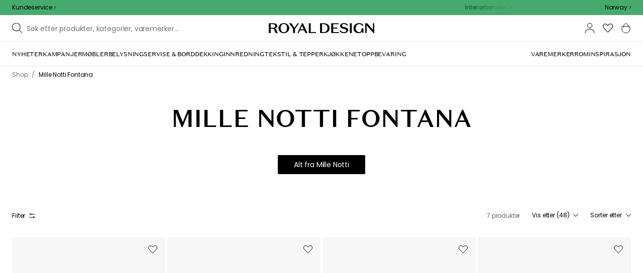

--- FILE ---
content_type: text/html; charset=utf-8
request_url: https://royaldesign.no/serien/mille-notti-fontana
body_size: 123334
content:
<!DOCTYPE html>
<html lang="no">
    <head>
      <link rel="stylesheet" type="text/css" href="/assets/static/all.page.be789805.css">
    <script>
            window.featureFlags = {"f_gtm":true,"f_antiflicker":false,"f_googleoptimize":true,"f_onetrust":true,"f_trustpilot":false,"f_charpstar":false,"f_pricerunner":false,"f_walleypart":true,"f_depict":true,"f_depict_in_checkout":true,"f_flowbox":true,"f_watchlist_product":true,"f_symplify":true};
            window.dataLayer = window.dataLayer || [];
            window.dataLayer.push(window.featureFlags);
            window.dataLayer.push({ 'market': 'no' });
            </script>
        <meta charset="utf-8" />
        <meta name="viewport" content="width=device-width, initial-scale=1, shrink-to-fit=no" />
        <meta name="format-detection" content="telephone=no" />
        <link rel="manifest" href="/manifest.json" />
        <link rel="shortcut icon" href="/favicon.ico" />
        <script>
            if (!window.featureFlags || window.featureFlags.f_symplify) {
                (function (d, s, id, w) {
                    var js,
                        fjs = d.getElementsByTagName(s)[0];
                    if (d.getElementById(id)) return;
                    js = d.createElement(s);
                    js.id = id;
                    js.setAttribute('type', 'module');
                    js.src = `https://cdn-sitegainer.com/${w}/es6/index.bundle.js`;
                    fjs.parentNode.insertBefore(js, fjs);
                })(document, 'script', 'symplify-jssdk', '5620649');
            }
        </script>
        <script>
            (!window.featureFlags || window.featureFlags.f_gtm) &&
                (function () {
                    !function(){"use strict";function l(e){for(var t=e,r=0,n=document.cookie.split(";");r<n.length;r++){var o=n[r].split("=");if(o[0].trim()===t)return o[1]}}function s(e){return localStorage.getItem(e)}function u(e){return window[e]}function A(e,t){e=document.querySelector(e);return t?null==e?void 0:e.getAttribute(t):null==e?void 0:e.textContent}var e=window,t=document,r="script",n="dataLayer",currentDomain=window.location.hostname.replace('www.',''),o="https://collect."+currentDomain,a="https://load.collect."+currentDomain,i="bbnklcghjr",c="eki3cl4f=aWQ9R1RNLU5DODc0Vk0%3D&page=2",g="cookie",v="_cuids",E="",d=!1;try{var d=!!g&&(m=navigator.userAgent,!!(m=new RegExp("Version/([0-9._]+)(.*Mobile)?.*Safari.*").exec(m)))&&16.4<=parseFloat(m[1]),f="stapeUserId"===g,I=d&&!f?function(e,t,r){void 0===t&&(t="");var n={cookie:l,localStorage:s,jsVariable:u,cssSelector:A},t=Array.isArray(t)?t:[t];if(e&&n[e])for(var o=n[e],a=0,i=t;a<i.length;a++){var c=i[a],c=r?o(c,r):o(c);if(c)return c}else console.warn("invalid uid source",e)}(g,v,E):void 0;d=d&&(!!I||f)}catch(e){console.error(e)}var m=e,g=(m[n]=m[n]||[],m[n].push({"gtm.start":(new Date).getTime(),event:"gtm.js"}),t.getElementsByTagName(r)[0]),v=I?"&bi="+encodeURIComponent(I):"",E=t.createElement(r),f=(d&&(i=8<i.length?i.replace(/([a-z]{8}$)/,"kp$1"):"kp"+i),!d&&a?a:o);E.async=!0,E.src=f+"/"+i+".js?"+c+v,null!=(e=g.parentNode)&&e.insertBefore(E,g)}();
                })();
        </script>

        <script>
            (!window.featureFlags || window.featureFlags.f_onetrust) &&
                (function (c, t, d) {
                    var s = d.createElement('script');
                    s.src = c;
                    s.type = 'text/javascript';
                    s.charset = 'utf-8';
                    s.dataset.domainScript = t;
                    var head = document.getElementsByTagName('head')[0];
                    head.insertBefore(s, head.firstChild);
                })('https://cdn.cookielaw.org/scripttemplates/otSDKStub.js', 'b17c5ca7-ca21-4ae8-b50e-01e9baeeb0db', document);
        </script>
        <script type="text/javascript">
            function InitSymplify() {
                if (window.SYMPLIFY_LOADED) {
                    return;
                }
                window.SYMPLIFY_LOADED = true;
                if (typeof symplify !== 'undefined') {
                    window.symplify.optIn(1);
                    window.symplify.newPage();
                    window.SYMPLIFY_OPTED_IN = true;
                } else {
                    document.addEventListener('symplify-loaded', function () {
                        window.symplify.optIn(1);
                        window.symplify.newPage();
                        window.SYMPLIFY_OPTED_IN = true;
                    });
                }
            }
            function OptanonWrapper() {
                if (window.OptanonActiveGroups.includes('C0002')) {
                    InitSymplify();
                } else {
                    window.OneTrust.OnConsentChanged(() => {
                        InitSymplify();
                    });
                }
            }
        </script>

        
        
        <link
            rel="preload"
            as="font"
            crossorigin
            type="font/woff2"
            href="/assets/static/domaine-sans-text-regular.88c50b07.woff2"
        />
        <link
            rel="preload"
            as="font"
            crossorigin
            type="font/woff2"
            href="/assets/static/domaine-sans-text-medium.5fe1f47a.woff2"
        />
        <link
            rel="preload"
            as="font"
            crossorigin
            type="font/woff2"
            href="/assets/static/Poppins-Medium.78285cc3.woff2"
        />
        <link
            rel="preload"
            as="font"
            crossorigin
            type="font/woff2"
            href="/assets/static/Poppins-Regular.d0dae1e1.woff2"
        />

        
        <link rel="apple-touch-icon" sizes="180x180" href="/favicon/apple-touch-icon.png" />
        <link rel="icon" type="image/png" sizes="32x32" href="/favicon/favicon-32x32.png" />
        <link rel="icon" type="image/png" sizes="16x16" href="/favicon/favicon-16x16.png" />
        <link rel="manifest" href="/favicon/site.webmanifest" />
        <link rel="mask-icon" href="/favicon/safari-pinned-tab.svg" color="#000000" />
        <meta name="msapplication-TileColor" content="#00a300" />
        <meta name="theme-color" content="#ffffff" />

        <script>
            window.dataLayer = window.dataLayer || [];
            window.dataLayer.push({
                originalLocation:
                    document.location.protocol +
                    '//' +
                    document.location.hostname +
                    document.location.pathname +
                    document.location.search,
            });
        </script>

        <script type="text/javascript">
            window.returnadoEnv = {
                // this parameter has to be set by merchant
                merchantShopCode: '3',

                // these parameters have been set by Returnado (do not modify)
                hostPrefix: 'new-prod',
                defaultShopId: 6001,
                rootShopId: 6000,
            };
        </script>
    <link href="https://product-api.royaldesign.se" rel="preconnect" crossorigin="anonymous" /><link href="https://api-prod.royaldesign.se" rel="preconnect" crossorigin="anonymous" /><link href="https://royaldesign.cdn.prismic.io" rel="dns-prefetch" /><title data-rh="true">Mille Notti Fontana fra Mille Notti | RoyalDesign.no</title><meta data-rh="true" name="description" content="Shoppa Mille Notti Fontana från Mille Notti hos RoyalDesign.no"/><meta data-rh="true" name="robots" content="index, follow"/><meta data-rh="true" name="googlebot" content="index, follow"/><meta data-rh="true" name="twitterbot" content="index, follow"/><meta data-rh="true" property="og:site" content="https://royaldesign.no"/><meta data-rh="true" property="og:site_name" content="RoyalDesign.no"/><meta data-rh="true" property="og:title" content="Mille Notti Fontana fra Mille Notti | RoyalDesign.no"/><meta data-rh="true" property="og:image" content="https://images.prismic.io/royaldesign/Zk4AISol0Zci9W3z_kahler-hammershoi-poppy-tea-jug-1-2-l__121047_5a1f370-s2500x2500.jpg?auto=format%2Ccompress&amp;rect=0%2C143%2C2022%2C1062&amp;w=1200&amp;h=630"/><meta data-rh="true" property="og:image:secure_url" content="https://images.prismic.io/royaldesign/Zk4AISol0Zci9W3z_kahler-hammershoi-poppy-tea-jug-1-2-l__121047_5a1f370-s2500x2500.jpg?auto=format%2Ccompress&amp;rect=0%2C143%2C2022%2C1062&amp;w=1200&amp;h=630"/><meta data-rh="true" property="og:description" content="Shoppa Mille Notti Fontana från Mille Notti hos RoyalDesign.no"/><meta data-rh="true" name="twitter:image:src" content="https://images.prismic.io/royaldesign/Zk4AISol0Zci9W3z_kahler-hammershoi-poppy-tea-jug-1-2-l__121047_5a1f370-s2500x2500.jpg?auto=format%2Ccompress&amp;rect=0%2C143%2C2022%2C1062&amp;w=1200&amp;h=630"/><link data-rh="true" rel="canonical" href="https://royaldesign.no/serien/mille-notti-fontana"/><script data-rh="true" type="application/ld+json">{
  "@context": "http://schema.org",
  "@type": "Organization",
  "url": "https://royaldesign.no",
  "logo": "https://cms-media.royaldesign.no/ZsRTaUaF0TcGJGQv_Royal-Design_Logo_Black_RGB.png?rect=0%2C0%2C1464%2C145",
  "contactPoint": [
    {
      "@type": "ContactPoint",
      "telephone": [],
      "contactType": "customer service"
    }
  ],
  "sameAs": [
    "https://www.instagram.com/royaldesign/",
    "http://www.linkedin.com/in/royaldesign",
    "https://www.facebook.com/Royaldesignno/"
  ]
}</script><script data-rh="true" type="application/ld+json">{
  "@context": "http://schema.org",
  "@type": "BreadcrumbList",
  "itemListElement": [
    {
      "@type": "ListItem",
      "position": 1,
      "item": {
        "@id": "https://royaldesign.no/",
        "name": "/"
      }
    },
    {
      "@type": "ListItem",
      "position": 2,
      "item": {
        "@id": "https://royaldesign.no/serien/mille-notti-fontana",
        "name": "Mille Notti Fontana"
      }
    }
  ]
}</script><script>window.commitHash="c01516cf";</script><script>window.appConfig={"ASPX_REDIRECTS":[{"tail":"/viewitem.aspx","paramsToKeep":["id"]},{"tail":"/viewpattern.aspx","paramsToKeep":["pat"]},{"tail":"/kontakta_oss.aspx","paramsToKeep":["topic"]},{"tail":"/search.aspx","paramsToKeep":["s"]},{"tail":"/att_dricka.aspx","paramsToKeep":["lev","sub","s"]},{"tail":"/textil.aspx","paramsToKeep":["lev","sub","s"]},{"tail":"/for_sovrummet.aspx","paramsToKeep":["sub"]}],"HTML_BASIC_404":"true","NODE_PATH":"src/","VITE_CHECKOUT_SUBSCRIBE_MAIL":"true","VITE_COLLECT_IN_STORE_ID":"a_royalstore_001","VITE_CONVERT_MM":false,"VITE_FLOWBOX_NO_FALLBACK_FEED_ID":"36JKTMF-RKKS-zXY3mV0cw","VITE_GOOGLE_MAPS_KEY":"AIzaSyC4wLDz1RliuEvkZRvL0yB07hcf2s64xwU","VITE_HIGHLIGHT_IMAGE_ENABLED":"true","VITE_IPSTACK_API_KEY":"f80d5da9a3304bef7aa01e778c2808d6","VITE_IPSTACK_DOMAIN":"https://api.ipstack.com","VITE_IS_RD":"true","VITE_PARTNO_QUERYSTRING":"p","VITE_SENTRY_CLIENT_DSN_LIVE":"https://255118437cbd4ed0927daa14808c1afc@sentry.io/1223323","VITE_SENTRY_CLIENT_DSN_NON_LIVE":"https://b45e36d762414363974540ceb72944e5@sentry.io/1206179","VITE_SENTRY_ORG":"royaldesign","VITE_SENTRY_PROJECT_LIVE":"rd-frontend-live","VITE_SENTRY_PROJECT_NON_LIVE":"rd-frontend","VITE_SENTRY_SERVER_DSN_LIVE":"https://77a80bae1dd2448f94044219efb5afa7@o141270.ingest.sentry.io/1223322","VITE_SENTRY_SERVER_DSN_NON_LIVE":"https://b14a595c8ff4464cb087aebfc42b3659@o141270.ingest.sentry.io/779546","VITE_TESTFREAKS_ENABLED":true,"VITE_TRUSTPILOT_TEMPLATE_ID":"5419b732fbfb950b10de65e5","VITE_USE_PRISMIC_SCALING":"true","CHECKOUT_RECOMMENDATIONS_ENABLED":true,"CHECKOUT_RECOMMENDATIONS_SHOW_WHEN_EMPTY":true,"ALGOLIA_RECOMMENDATIONS":{"maxItems":6},"GENERATE_SOURCEMAP":"true","SITEMAP_STORAGE":"https://royalapistorageprod.blob.core.windows.net/sitemaps/","VITE_ADYEN_DROPIN_ENVIRONMENT":"live","VITE_ALGOLIA_API_KEY":"29de5c584ede46149519b9b752525903","VITE_ALGOLIA_APPLICATION_ID":"PLTTYANX1V","VITE_ALGOLIA_ENV":"prod","VITE_CMS_ASSET_SOURCE":"https://royaldesign.cdn.prismic.io/royaldesign/","VITE_CMS_IMAGE_SOURCE":"https://images.prismic.io/royaldesign/","VITE_GLOBAL_DOMAIN":"https://royaldesign.com","VITE_DATADOG_RUM_CLIENT_TOKEN":"pub1848819404deeb55bd3cb021cbbf9af4","VITE_DATADOG_RUM_APPLICATION_ID":"048970d7-216d-4460-8256-dd381f3b3a0a","VITE_DATADOG_RUM_SITE":"us3.datadoghq.com","VITE_DATADOG_RUM_SERVICE":"royal-web","VITE_GOOGLE_TAG_MANAGER_ID":"GTM-NC874VM","VITE_SYMPLIFY_WEBSITE_ID":"5620649","VITE_MARKET_INSIGHTS_KEY":"23876d28-d222-40c7-9bd4-b74d2e523c8c","VITE_PRODUCT_IMAGE_API_SOURCE":"https://api-prod.royaldesign.se/api/products/image/","VITE_RETURNADO_HOST_PREFIX":"new-prod","VITE_ROYAL_API_CDN_URL":"https://product-api.royaldesign.se/","VITE_ROYAL_API_URL":"https://api-prod.royaldesign.se/api/","VITE_ROYAL_ENV":"prod","VITE_CHECKOUT_API_URL":"https://checkout-api.royaldesign.se","energyInfoEnabled":true,"MARKET_ID":3,"PRISMIC_API_URL":"https://royaldesign.cdn.prismic.io/api/v2","VITE_CHECKOUT_SUBSCRIBE_MAIL_DEFAULT_CHECKED":"true","VITE_CHECKOUT_SUBSCRIBE_SMS_DEFAULT_CHECKED":"true","VITE_CMS_IMAGE_CDN":"https://cms-media.royaldesign.no/","VITE_COLLECTOR_API_URL":"https://checkout.collector.se/","VITE_COLLECTOR_LOCALE":"nb-NO","VITE_COLLECTOR_PARTIAL_PAYMENT_LIMIT":"1000","VITE_COLLECTOR_STORE_ID":"4005","VITE_DEFAULT_CURRENCY":"NOK","VITE_DELIVERY_COUNTRIES":[{"c":"NO","n":"Norge"}],"VITE_DIXA_TOKEN":"bf312ef0c47746a0be711e08a86bef42","VITE_HTML_LANG":"no","VITE_KLARNA_LOCALE":"nb_no","VITE_LOCALE":"nb-NO","VITE_MARKET":"no","VITE_CHANNEL":"rd-no","VITE_MY_PAGES_MODE":"enabled","VITE_ONETRUST_DOMAIN_TOKEN":"b17c5ca7-ca21-4ae8-b50e-01e9baeeb0db","VITE_ORGANIZATION":"RoyalDesign.no","VITE_PRICE_HISTORY_CONSUMER_INFO_APPLICABLE":"true","VITE_PRICE_INCL_VAT":"true","VITE_PRIMARY_PAYMENT_TYPE_B2B":"collector","VITE_PRIMARY_PAYMENT_TYPE":"collector","VITE_PRISMIC_LANG":"no","VITE_PRODUCT_IMAGE_API_CDN":"https://media.royaldesign.no/","VITE_PRODUCT_IMAGE_FALLBACK_CDN":"https://media-fallback.royaldesign.no/","VITE_PRODUCT_IMAGE_SOURCE":"https://royaldesign.cdn.storm.io/","VITE_RETAIN_ENABLED":"true","VITE_RETAIN_IFRAME_BALANCE":"https://cardbalance.retain24.com/RoyalDesign/?l=no","VITE_RETURNADO_MERCHANT_SHOP_CODE":"3","VITE_ROYAL_API_KEY":"bd3acf45-566b-4535-b7d5-b2359b61f077","VITE_SHOW_PREFIX_FOR_ORIGINAL_PRICE":"true","VITE_SMS_MARKETING_ENABLED":"true","VITE_TRUSTPILOT_LINK":"https://no.trustpilot.com/","VITE_TRUSTPILOT_LOCALE":"nb-NO","VITE_TRUSTPILOT_UNIT_ID":"4cc3f7e200006400050e08c8","VITE_URL":"https://royaldesign.no","VITE_USE_OUTLET_BADGE":"true","VITE_ALGOLIA_PRODUCTS_INDEX":"prod_products_no","routes":{"prismicTypes":{"home":{"url":"/"},"list_page":{},"category":{},"brand":{"prefix":"varemerker"},"brand_sub":{"prefix":"varemerker"},"awards":{"prefix":"tavle"},"room":{"prefix":"rom"},"designer":{"prefix":"designere"},"info_page":{},"info_subpage":{"prefix":"informasjon"},"newsletter":{},"furniture_care_page":{},"furniture_care_subject":{"prefix":"mobelpleie"},"gift_card_page":{},"gift_card_subpage":{"prefix":"gavekort"},"store":{"prefix":"butikker"},"about_page":{},"about_subpage":{"prefix":"om-oss"},"service_page":{},"service_subject":{"prefix":"kundeservice"},"campaign":{"prefix":"tilbudskampanjer"},"news":{"prefix":"nyheter"},"inspiration":{"url":"/inspirasjon"},"inspiration_category":{"prefix":"","idMap":{"W5-YoyIAAHdZZ1e_":"/inspirasjon/topplister","W5-X1CIAANRhZ1Qa":"/inspirasjon/guider","W883yxQAAGWg5Rqu":"/inspirasjon/nyheter","XADuNRIAACYAdGGm":"/inspirasjon/gaveideer","XC8OCxIAACkAP4Rw":"/inspirasjon/trender","XC8PcRIAAIQQP4tZ":"/inspirasjon/stylingtips","Z9E9MxIAACgA6d1W":"/inspirasjon/monthly-selection","ZwjawxIAAC0AqV1G":"/inspirasjon/juleinspirasjon","ZwjbBBIAACwAqV3S":"/inspirasjon/jul","XkviqRAAACwAsGbn":"/inspirasjon/insta"}},"inspiration_tag":{"prefix":"inspirasjon/tagger"},"inspiration_page":{"parent":{"type":"inspiration_category","field":"inspirationCategory"},"defaultPrefix":"/inspirasjon"},"inspiration_campaign":{"parent":{"type":"inspiration_category","field":"inspirationCategory"},"defaultPrefix":"/inspirasjon"},"serie":{"prefix":"serien"},"my_page":{},"my_page_subpage":{"prefix":"mine-sider"},"season":{"prefix":"sesong"},"order_info":{}},"stormTypes":{"product":{},"designer":{"prefix":"designere"},"series":{"prefix":"serien"}},"misc":{"search":"søk"}},"translations":{"about_royal_design_group_f4951eff":{"message":"Om Royal Design Group"},"acceptera_villkoren_46d8323e":{"message":"Godta vilkår"},"acceptera_villkoren_for_kop_och_leverans_for_att_f_ae543c8c":{"message":"Godta vilkårene for kjøp og levering for å fortsette."},"account_confirmemail_c5d69f2c":{"message":"/konto/bekreftE-post"},"account_resetpassword_761cd06d":{"message":"/konto/tilbakestillpassord"},"account_updateemailconfirm_4b3049bf":{"message":"/konto/oppdateringEmailbekreftelse"},"address_e7cb7f63":{"message":"Adresse"},"adress1_45dc8d19":{"message":"Adresse1"},"adress2_dcd5dca3":{"message":"Adresse2"},"alder_7b8cb25e":{"message":"Alder"},"alla_54203c46":{"message":"Alle"},"alla_bilder_3f94e0ca":{"message":"Alle bilder"},"alla_butiker_b2150aea":{"message":"Alle butikker"},"alla_kampanjer_fdc4da28":{"message":"Alle kampanjer"},"alla_platser_7ecbb126":{"message":"Alle plasser"},"alla_rum_c7f8169e":{"message":"Alle rom"},"alla_varumarken_f931bc6d":{"message":"Alle varemerker"},"allt_fran_brand_388d5517":{"message":"Alt fra {brand}"},"allt_inom_c1b90658":{"message":"Alt innen"},"allt_inom_category_77eac6c0":{"message":"Alt innen { category }"},"allt_inom_parentname_28a7d4a5":{"message":"Alt innenfor { parentName }"},"amne_c08b5fd4":{"message":"emne"},"amountleft_kvar_till_fri_frakt_c13b08f6":{"message":"{ amountLeft } igjen til fri frakt"},"andra_e_postadress_bef57d4c":{"message":"Endre e-postadresse"},"andra_gillade_aven_eca63f23":{"message":"Andre likte også"},"andra_losenord_74addbc9":{"message":"Endre passord"},"andra_namn_och_telefonnummer_f9afe92d":{"message":"Endre navn og telefonnummer"},"andra_nyhetsbrevprenumeration_7d56d906":{"message":"Endre nyhetsbrevabonnement"},"andra_prenumerationer_b879fb83":{"message":"Bytt abonnement"},"ange_cvc_1e51e637":{"message":"Skriv inn cvc"},"ange_dina_presentkortdetaljer_for_att_tillampa_dem_85d29994":{"message":"Angi dine gavekortdetaljer for å bruke dem på din bestilling."},"ange_ditt_postnummer_cb1dac3e":{"message":"Angi postnummeret ditt"},"ange_ditt_postnummer_leveransadress_155b7e29":{"message":"Skriv postnummeret ditt (leveringsadresse)"},"ange_en_rabattkod_for_att_anvanda_den_pa_din_order_4fcc6d72":{"message":"Angi en rabattkode for å bruke den på bestillingen din. Validering skjer automatisk."},"ange_kortnummer_32713d58":{"message":"Angi kortnummer"},"ange_pinkod_dc0ed12d":{"message":"Angi PIN-kode"},"ange_rabattkod_fa2f75f7":{"message":"Angi rabattkode"},"ange_rabattkod_t_ex_save20_267fc3c6":{"message":"Angi rabattkode (f.eks. SAVE20)"},"antal_6a9904af":{"message":"Antall:"},"antal_i_forpackningen_529be62f":{"message":"Antall i pakken"},"antal_sittplatser_b0b9397d":{"message":"Antall sitteplasser"},"anvand_998b0b3e":{"message":"Bruk"},"anvander_a252d035":{"message":"Bruker..."},"artikelnummer_fab6fdd3":{"message":"Produktnummer"},"artiklar_2f91d38a":{"message":"artikler"},"artiklar_5a3390b1":{"message":"Artikler:"},"aterstall_losenord_bc7a25":{"message":"Nullstill passord"},"att_betala_7abcbad0":{"message":"Å betale"},"av_10_baserat_pa_dc769735":{"message":"av 10 basert på"},"av_971a019f":{"message":"av"},"avbryt_f7ca4705":{"message":"Avbryt"},"avgifter_23d90aeb":{"message":"Gebyrer"},"avklarade_ordrar_9bbeed42":{"message":"Avklarte ordre"},"avtagbar_kladsel_12a78032":{"message":"Avtagbar polstring"},"avvikelser_3f8006b0":{"message":"Avvik"},"balans_c16a0020":{"message":"balanse"},"bastsaljare_a3426a28":{"message":"Bestselgere"},"bastsaljare_i_kategorin_d4fce5b":{"message":"Bestselgere i kategorien"},"begart_requested_8423206":{"message":"Forespurt: { requested }"},"bekrafta_140786d3":{"message":"Bekreft"},"beraknad_leverans_inom_en_vecka_6251262c":{"message":"Bereknet levering innen en uke"},"beraknad_leveranstid_weeks_veckor_e9ca593d":{"message":"bereknet leveringstid {weeks} uker"},"beratta_garna_for_oss_hur_nojd_du_ar_med_kopupplev_1a5e21f6":{"message":"Fortell oss gjerne om hvor fornøyd du er med kjøpsopplevelsen."},"beskrivning_a81f529f":{"message":"Beskrivelse"},"bestalld_den_dbb43386":{"message":"Bestilt den:"},"bestallningsdatum_eb1f5651":{"message":"Bestillingsdato:"},"bestallningsvara_ab3b3fbf":{"message":"Bestillingsvare"},"betalning_1c04231c":{"message":"Betaling"},"betalningsalternativ_28ef40cd":{"message":"Betalingsalternativer"},"betalsatt_63099f88":{"message":"Betalingsmåte"},"betyg_92ce8b90":{"message":"Karakter"},"betyg_recensioner_caf6ea83":{"message":"Rangeringer og anmeldelser"},"betygsoversikt_907d0521":{"message":"Kundeanmeldelser"},"bevaka_produkt_d8a2aca":{"message":"Overvåk produkt"},"bifogad_bild_8d060b28":{"message":"Vedlagt bilde"},"bladdra_ner_6cac509b":{"message":"Bla ned"},"bladdra_upp_a5649b32":{"message":"Bla opp"},"bolagsnamn_fb51e196":{"message":"Navn på selskapet"},"brand_kop_design_online_site_8fa69a0b":{"message":"{ brand } - Kjøp design online | { site }"},"brand_site_5384fae2":{"message":"{ brand } | { site }"},"bredd_24811057":{"message":"Bredde"},"butik_81a38275":{"message":"Butikk"},"butiker_57ed620b":{"message":"butikker"},"butiker_98505b97":{"message":"Butikker"},"care_of_ff0c0460":{"message":"Care of"},"checkbox_a19e5524":{"message":"Sjekkboks"},"count_plural_0_1_st_visas_other_st_visas_e06397d4":{"message":"{ count, plural,\n     =0 {}\n     =1 {(#stk. vises)}\n  other {(#st visas)}\n}"},"count_produkter_ffc29488":{"message":"{ count } produkter"},"country_764be018":{"message":"land"},"dagar_a28ba7f8":{"message":"dager"},"danska_2c56d9a5":{"message":"dansk"},"datum_de8c4f75":{"message":"Dato"},"delvis_levererad_ffb9e539":{"message":"Delvis levert"},"designer_c458392":{"message":"Designer"},"designers_467c2583":{"message":"designere"},"det_finns_ingen_text_om_detta_varumarke_an_d69415a0":{"message":"Det finnes ingen tekst som handler om dette varemerke ennå."},"det_har_faltet_ar_obligatoriskt_b417b00d":{"message":"Dette feltet er obligatorisk"},"det_har_faltet_kan_inte_innehalla_enbart_siffror_v_2e19803d":{"message":"Dette feltet kan ikke bare inneholde tall. Skriv gatenavn og husnummer på samme linje."},"det_har_postnumret_kan_inte_anvandas_for_leverans_cdae0f06":{"message":"Dette postnummeret kan ikke brukes for levering."},"diameter_cbc3029b":{"message":"Diameter"},"digital_leverans_c213331":{"message":"Digital levering."},"dimbar_ljuskalla_4251017b":{"message":"Dimbar lyskilde"},"dimmer_5bada96":{"message":"Dimmer"},"din_e_postadress_2bec4784":{"message":"Din e-postadresse"},"din_leverans_kommer_att_dellevereras_detta_innebar_ecd312cd":{"message":"Din leveranse kommer til å delleveres. Dette betyr at bestillingen din sendes ved ulike tilfeller, da vi ikke hadde alle artiklene du kjøpte på lageret vårt."},"din_nuvarande_varukorg_7c965920":{"message":"Din nåværende varekurv"},"din_order_behandlas_av_oss_och_har_annu_inte_skick_60251d4d":{"message":"Ordren din behandles av oss og har ennå ikke blitt sendt."},"din_varukorg_ar_tom_1717119f":{"message":"Din handlekurv er tom."},"din_varukorg_d167ef3f":{"message":"Din handlekurv."},"din_varukorg_gar_inte_langre_att_kopa_detta_kan_be_cac56542":{"message":"Handlekurven din er ikke lenger tilgjengelig. Dette kan skyldes at den er for gammel eller at du har avbrutt en bestilling med kortbetaling."},"dina_uppgifter_a7c613e6":{"message":"Dine opplysninger"},"ditt_kop_har_genomforts_e31d6782":{"message":"Ditt kjøp er nå gjennomført"},"ditt_meddelande_6a1eac78":{"message":"Din melding"},"ditt_ordernummer_ar_b36aa445":{"message":"Ordrenummeret ditt er:"},"ditt_ordernummer_ar_orderid_54cabb4e":{"message":"Ordrenummeret ditt er { orderId }."},"ditt_postnummer_e9af3815":{"message":"Ditt postnummer"},"ditt_telefonnummer_b22c0461":{"message":"Ditt telefonnummer"},"div_sokresultat_for_div_text_term_text_39ff59a6":{"message":"<div>Søkeresultat for</div> <Text>{term}</Text>"},"djup_96c3392c":{"message":"Dybde"},"dokument_8bdf55d2":{"message":"Dokument"},"dolj_recensioner_7d45f198":{"message":"Skjul anmeldelser"},"du_behover_fylla_i_en_korrekt_mailadress_2d0f2943":{"message":"Skriv inn riktig e-postadresse"},"du_behover_fylla_i_ett_amne_fd86b872":{"message":"Skriv inn et emne"},"du_behover_fylla_i_ett_namn_ca879d02":{"message":"Skriv inn et navn"},"du_behover_fylla_i_ett_ordernummer_fe0ab225":{"message":"Du må fylle ut et bestillingsnummer"},"du_behover_skriva_ett_meddelande_40fe711f":{"message":"Skriv en beskjed"},"du_handlar_fran_ett_land_dit_vi_inte_skickar_fran__c88b76c7":{"message":"Du bestiller fra et land vi ikke sender varer til fra denne nettsiden."},"du_har_inga_favoriter_an_klicka_pa_hjartat_vid_en__9e28f4e0":{"message":"Du har ingen favoritter ennå. Klikk på hjertet ved siden av produktet hvis du vil legge det til som favoritt."},"du_har_inga_produkter_i_varukorgen_8bfb9b29":{"message":"Du har ingen produkter i handlekurven."},"du_har_inte_valt_att_soka_efter_nagonting_sa_lange_1602bd2e":{"message":"Du har ikke søkt etter noe så enn så lenge kan vi tipse deg om dette:"},"du_har_sparat_73546a87":{"message":"Du har spart"},"du_har_uppnatt_fri_frakt_758fc80c":{"message":"Du har oppnådd fri frakt"},"du_har_visat_ec78d0a1":{"message":"Du har vist"},"du_har_visat_hitsloaded_av_hits_type_5ece9e38":{"message":"Du har vist {hitsLoaded} av {hits} {type}"},"du_kommer_fa_ett_mail_till_dig_sa_snart_som_varan__2017e944":{"message":"Du kommer til å f en e-post så snart varen er tilbake på lager."},"e_postadress_929cbf45":{"message":"E-postadresse"},"efternamn_ee49981c":{"message":"Etternavn"},"egenskaper_1adaa0ad":{"message":"Egenskaper"},"ej_i_lager_6e1ca641":{"message":"Ikke på lager"},"ej_skickad_336651a4":{"message":"Ikke sendt"},"emailadress_6511625c":{"message":"E-postadresse"},"en_e01a5ccd":{"message":"en"},"energimarkning_bd2fccc1":{"message":"Energimarkering"},"engelska_bfebc35e":{"message":"engelsk"},"epost_290b15e8":{"message":"E-post"},"epost_adressens_format_ar_ogiltigt_e3990527":{"message":"E-postadressens format er ugyldig"},"epost_adresserna_stammer_inte_overens_49fc96ee":{"message":"E-postadressene stemmer ikke"},"erbjudande_da7ec4a9":{"message":"Tilbud"},"error_afac7133":{"message":"Feil:"},"ett_bekraftelsemail_kommer_skickas_till_email_3da28b68":{"message":"En bekreftelsesmail vil bli sendt til { email }"},"ett_fel_har_intraffat_forsok_igen_senare_bb388de9":{"message":"En feil har oppstått, prøv igjen senere"},"exkl_moms_96f7bd0c":{"message":"Ekskl. mva."},"exkl_moms_ca257327":{"message":"(eks. moms)"},"farg_1bf3d42d":{"message":"Farge"},"favorit_fdd24173":{"message":"Favoritt"},"favoriter_32169249":{"message":"Favoritter"},"favoriter_b0e710ea":{"message":"Favoritter"},"fel_3a9fb70c":{"message":"Feil:"},"fel_97ac6e6d":{"message":"Feil"},"fick_du_svar_pa_din_fraga_1afacea4":{"message":"Fikk du svar på spørsmålet ditt?"},"fil_3546781":{"message":"fil"},"filter_e3398407":{"message":"Filter"},"finns_i_fler_varianter_163d3ceb":{"message":"Tilgjengelig i flere varianter"},"finska_51ee336f":{"message":"finsk"},"fler_artiklar_7a2e7b5f":{"message":"Flere produkter"},"fler_varianter_cccc7c9b":{"message":"Flere varianter"},"folj_oss_49fead22":{"message":"Følg oss"},"forbereder_betalningsalternativ_2a9c4a9d":{"message":"Forbereder betalingsalternativer..."},"forbereder_fraktalternativ_275b6ef9":{"message":"Forbereder fraktalternativer..."},"foregaende_cdf9c2ce":{"message":"Tidligere"},"foretag_2f669648":{"message":"Foretak"},"form_1646c952":{"message":"Form"},"fornamn_37e3877a":{"message":"Fornavn"},"forslag_48216cc3":{"message":"Forslag"},"forsok_igen_1dc0d77":{"message":"Prøv igjen"},"fortsatt_handla_c8f92ae1":{"message":"Fortsett å handle"},"fortsatt_till_kassan_add80553":{"message":"Fortsett til kassen"},"foto_ae120ff8":{"message":"Foto"},"frakt_4c2712e0":{"message":"Frakt"},"fraktklass_58dc99ae":{"message":"Fraktklasse"},"fri_frakt_523e7a40":{"message":"Gratis frakt"},"frystalig_3b1d3127":{"message":"Tåler frost"},"fyll_i_din_emailadress_45a4ed4":{"message":"Angi e-postadressen din"},"fyll_i_din_leveransinformation_innan_du_fortsatter_643b71fd":{"message":"Fyll ut din leveringsinformasjon før du fortsetter til betaling."},"fyll_i_rabattkod_149c3ada":{"message":"Angi rabattkode"},"ga_till_betalning_ff0e9b26":{"message":"Gå til betaling"},"ga_till_bild_index_705cc813":{"message":"Gå til bilde { index }"},"ga_till_kassan_d8de10fc":{"message":"Gå til kassen"},"ga_till_startsidan_ebe7acf8":{"message":"Gå til startsiden"},"ga_vidare_6dd61ed3":{"message":"Gå videre"},"gammalt_losenord_eae7935e":{"message":"Gammelt passord"},"gatunamn_och_nummer_fd6e55e3":{"message":"Gatenavn og nummer"},"ge_oss_1_stjarna_i_betyg_393e4da1":{"message":"Gi oss 1 stjerne."},"ge_oss_number_stjarnor_i_betyg_1fb5aedd":{"message":"Ranger oss med {nummer} stjerner."},"genom_att_bevaka_en_slutsald_produkt_kommer_du_bli_1196c4b4":{"message":"Ved å overvåke et utsolgt produkt kommer du til å få en e-post så snart produktet er tilbake på lager."},"genom_att_bevaka_produkten_godkanner_du_royaldesig_81e83212":{"message":"Ved å overvåke produktet godkjenner du RoyalDesign.no sine vilkår og betingelser."},"genom_att_reservera_produkten_godkanner_du_royalde_44c6a7fb":{"message":"Gjennom å reservere produktet godkjenner du RoyalDesign.no's vilkår og policyer"},"glom_inte_att_bifoga_bilder_pa_ditt_arende_29f95b7d":{"message":"Ikke glem å legge ved bilder av saken din!"},"glomt_losenord_6a86acd1":{"message":"Glemt passord?"},"gor_val_och_lagg_i_varukorg_b86216f2":{"message":"Gjør valg og legg i handlekurven"},"gratis_3060b2cf":{"message":"Gratis!"},"handdisk_rekommenderas_f35fd609":{"message":"Håndvask anbefales"},"handla_och_betala_tryggt_hos_oss_1f2f836d":{"message":"Hos oss kan du handle og betale trygt"},"har_du_en_rabattkod_957ce9ca":{"message":"Har du en rabattkode?"},"har_du_ett_presentkort_c863dc36":{"message":"Har du et gavekort"},"har_du_nagra_fragor_kring_ditt_kop_d9b55785":{"message":"Har du noen spørsmål rundt kjøpet ditt?"},"hej_67fae55":{"message":"Hei!"},"hej_firstname_lastname_2d076abc":{"message":"Hei { firstName } { lastName }"},"hejsan_4c8ad864":{"message":"Hejsan"},"hojd_ff9c1de3":{"message":"Høyde"},"hollandska_74570b67":{"message":"nederlandsk"},"i_lager_leverans_innan_jul_f6951782":{"message":"På lager, levering innen jul!"},"i_lager_skickas_omgaende_2a9597ec":{"message":"På lager"},"i_webblager_4056b953":{"message":"På lager"},"i_webblager_endast_quantity_st_kvar_95f0cdaf":{"message":"På lager – kun { quantity } igjen"},"i_webblager_endast_quantityinstock_st_kvar_dcc41da1":{"message":"Kun { quantityInStock } stk igjen på lager"},"info_8f47054a":{"message":"Info"},"information_7f11072":{"message":"Informasjon"},"information_816d9fa5":{"message":"informasjon"},"inga_produkter_hittades_d24a8606":{"message":"Ingen produkter funnet"},"inga_traffar_bland_populara_sokningar_b9e9192a":{"message":"Ingen treff blant populære søk"},"inga_traffar_e84fc67f":{"message":"Ingen treff"},"ingen_fraktwidget_tillganglig_57c98109":{"message":"Ingen fraktwidget tilgjengelig"},"ingen_order_hittad_fe179534":{"message":"Ingen ordre funnet"},"ingen_walley_widget_tillganglig_70ccc9c4":{"message":"Ingen Walley‑widget tilgjengelig"},"inkl_moms_1c4c65a9":{"message":"inkl. mva."},"inkl_moms_ea8f104f":{"message":"(inkl. moms)"},"inspiration_d3644cb1":{"message":"Inspirasjon"},"inspiration_taggar_bacdc3f5":{"message":"inspirasjon/tagger"},"ja_62b97931":{"message":"Ja"},"ja_jag_vill_garna_fa_nyhetsbrev_exklusiva_erbjudan_2fe3858a":{"message":"Ja - Jeg vil gjerne motta nyhetsbrev, eksklusive tilbud, forhåndsrabatter og inspirasjon i innboksen."},"ja_kontakta_oss_4cb7d4e5":{"message":"Ja, kontakt oss"},"ja_shoppa_vidare_dd84f6b8":{"message":"Ja, handle videre"},"ja_skicka_anda_d24ee38a":{"message":"Ja, send uansett!"},"ja_skicka_garna_information_om_butiksevenemang_rab_1077c45a":{"message":"Ja - send meg gjerne informasjon om butikkevent, rabatter og tilbud via SMS."},"jag_godkanner_villkoren_4d3af005":{"message":"Jeg godtar vilkårene"},"japanska_d1d9fd73":{"message":"japansk"},"kampanj_28617764":{"message":"Kampanje"},"kampanj_d899b0e2":{"message":"KAMPANJE"},"kampanjer_7aded456":{"message":"Kampanjer"},"kampanjer_f82f56f5":{"message":"tilbudskampanjer"},"kampanjkod_dcbaaf19":{"message":"Kampanjekode"},"kapacitet_ac91b8f0":{"message":"Kapasitet"},"karta_48fcd97c":{"message":"Kart"},"kassa_67f258c":{"message":"Kasse"},"kassan_128f141f":{"message":"Kassen"},"kassan_ar_for_narvarande_otillganglig_vanligen_for_a8f1d3e3":{"message":"Kassen er for øyeblikket utilgjengelig. Vennligst prøv igjen senere."},"kassareferens_d753802c":{"message":"Kassareferanse:"},"kategori_77fb4fd9":{"message":"Kategori"},"kategorier_f9830a18":{"message":"Kategorier"},"kelvin_2167bdf5":{"message":"Kelvin"},"kladsel_e2477d71":{"message":"Polstring"},"klicka_pa_ar_symbolen_och_provmoblera_hemma_b40d838b":{"message":"Klikk på AR-symbolet og test møbleringen hjemme!"},"kod_dbb600f":{"message":"Kode:"},"koden_ar_ej_giltig_49dcd1bb":{"message":"Koden er ikke gyldig"},"kom_ihag_att_komplettera_med_ed1c11f0":{"message":"Husk å komplettere med"},"kombinationen_erbjuds_ej_d5cf939d":{"message":"Kombinasjonen tilbys ikke"},"kombinera_med_e5dfc14e":{"message":"Kombiner med"},"kontakta_a2ea73ff":{"message":"Kontakt"},"kontakta_butiken_670594d4":{"message":"Kontakt butikken"},"kontakta_butiken_for_lagersaldo_849c592e":{"message":"Kontakt butikken for lagersaldo"},"kontakta_butiken_for_mer_information_a11ecfd1":{"message":"Kontakt butikken for mer informasjon"},"kop_49d70f1b":{"message":"kjop"},"kop_productname_fran_brand_alltid_till_ratt_pris_8fa9a672":{"message":"Kjøp { productName } fra { brand } - alltid til riktig pris!"},"kop_productname_hos_site_1ecbae1f":{"message":"Kjøp {productName} hos {site}"},"koreanska_26e2cf67":{"message":"koreansk"},"kunde_inte_ladda_rekommendationer_just_nu_afdf8a71":{"message":"Kunne ikke hente anbefalinger akkurat nå."},"kundtjanst_f3443db1":{"message":"kundeservice"},"ladda_fler_recensioner_bfcfb45b":{"message":"Se flere anmeldelser"},"ladda_ned_name_d63f73a4":{"message":"Last ned { name }"},"laddar_a6b0bbb5":{"message":"Laster…"},"laddar_betalningsformular_321e5322":{"message":"Laster betalingsskjema..."},"laddar_f6cfaeb":{"message":"Lader..."},"laddar_forhandsvisning_6a7c31a9":{"message":"Henter forhåndsvisning"},"laddar_kassan_7ecb4615":{"message":"Laster kassen…"},"laddar_walley_bekraftelse_e5c27668":{"message":"Laster Walley‑bekreftelse..."},"lagerstatus_okand_82581bca":{"message":"Lagerstatus ukjent"},"lagervara_d651cd72":{"message":"Lagervare"},"lagervara_for_omgaende_leverans_eaf07f3f":{"message":"Lagervare for umiddelbar levering"},"lagg_i_varukorgen_e0e010be":{"message":"Legg i handlekurven"},"lagg_till_cc7ba13d":{"message":"Legg til"},"lagg_till_i_favoriter_1136ce6c":{"message":"Legg til i favoritter"},"lagsta_forsaljningspris_for_denna_produkt_de_senas_d6e1d96":{"message":"Laveste salgspris for dette produktet de siste 30 dagene før kampanjen startet var { price } kr"},"lagsta_forsaljningspris_for_denna_produkt_de_senas_de5909f0":{"message":"Laveste salgspris for dette produktet de siste 30 dagene er { price } kr"},"lamna_ett_omdome_b60b411c":{"message":"Gi en tilbakemelding"},"lamplig_for_gashall_26a98100":{"message":"Egnet for gasskomfyr"},"lamplig_for_induktionshall_89f8b22b":{"message":"Egnet til induksjonskomfyr"},"landsnummer_saknas_t_ex_countrycode_1b125a31":{"message":"Landsnummer savnes (f.eks. { countryCode })"},"landsnummer_saknas_t_ex_countrycode_och_numret_ar__a3a67f7a":{"message":"Landsnummer savnes (f.eks. { countryCode }) og nummeret er for kort"},"langd_24e2ac6c":{"message":"Lengde"},"las_alla_number_recensioner_e62370c9":{"message":"Les alle omtaler"},"las_artikeln_4a45ce53":{"message":"Les artikkelen"},"las_mer_4ee45239":{"message":"Les mer"},"las_mer_om_produkten_har_1a4e3311":{"message":"Les mer om produktene her"},"las_recensioner_4fba7b4a":{"message":"(Lese anmeldelser)"},"las_recensioner_9cad3765":{"message":"Lese anmeldelser"},"las_vidare_91907b92":{"message":"Les videre"},"lev_artikelnummer_76e24077":{"message":"Lev. produktnummer"},"leverans_b2f5ed58":{"message":"Leveranse"},"leverans_imorgon_6445e303":{"message":"Levering i morgen"},"leverans_samma_dag_afc1371b":{"message":"Levering samme dag"},"leveransadress_27358b45":{"message":"Leveringsadresse"},"leveransalternativ_4743b640":{"message":"Fraktalternativer"},"leveransinformation_211dbe9b":{"message":"Leveranseinformasjon"},"leveransinformation_ab7c1ab0":{"message":"Leveringsinformasjon:"},"leveransland_ea24acbc":{"message":"Leveringsland"},"leveranssatt_a83ad8a1":{"message":"Leveringsmåte"},"leveranstid_1_2_veckor_8794e1c1":{"message":"Leveringstid: 1–2 uker"},"leveranstid_1_vecka_a370f011":{"message":"Leveringstid: 1 uke"},"leveranstid_2_3_veckor_a0095a5c":{"message":"Leveringstid: 2-3 uker"},"leveranstid_weeks_veckor_e48a20ba":{"message":"Forventet leveringstid: {weeks} uker"},"levereras_monterad_4ac0884f":{"message":"Leveres montert"},"liknande_populara_alternativ_bf570672":{"message":"Lignende populære alternativer"},"liknande_populart_alternativ_2bec9c9e":{"message":"Lignende populært alternativ"},"ljuskalla_ingar_d37358bc":{"message":"Lyskilde er inkludert"},"logga_in_bb7cd5d0":{"message":"Logg inn"},"logga_ut_a06971f7":{"message":"Logg ut"},"losenord_49ed0dfd":{"message":"Passord"},"losenorden_stammer_inte_overens_78a28b14":{"message":"Passordene stemmer ikke"},"losenordet_maste_vara_langre_an_6_tecken_fa3d6aa1":{"message":"Passordet må være lengre enn 6 tegn"},"losenordet_stammer_inte_overens_72155c6a":{"message":"Passordet overensstemmer ikke"},"lumen_f1bb1f68":{"message":"Lumen"},"manual_lang_d7c81269":{"message":"Manual ({ lang })"},"material_c35b285c":{"message":"Materiale"},"matt_1fd4df43":{"message":"Størrelse"},"max_watt_399ee0d6":{"message":"Max watt"},"meny_307d42a5":{"message":"Meny"},"mer_61f6bcef":{"message":"Mer"},"mer_fran_serien_seriename_d2375d36":{"message":"Mer fra serien"},"mer_info_2541390d":{"message":"Mer info"},"mer_inspiration_59222aee":{"message":"Mer inspirasjon"},"mest_nedsatt_d0bfefd0":{"message":"Høyest rabatt"},"min_e10fe94c":{"message":"min"},"mina_sidor_55d215a3":{"message":"Mine sider"},"mina_sidor_67d02aa9":{"message":"mine-sider"},"mina_sidor_94133aa7":{"message":"Mine sider"},"minska_antal_e51930e0":{"message":"Reduser antall"},"mobelvard_abd3bb6b":{"message":"mobelpleie"},"mobiltelefonnummer_med_landskod_7920dd15":{"message":"Mobiltelefonnummer (med landskode)"},"momsregistreringsnummer_61fa044e":{"message":"MVA-nummer"},"nagot_gick_fel_367fdbc8":{"message":"Noe ble feil"},"nagot_gick_fel_forsok_igen_f9063713":{"message":"Noe gikk galt, forsøk igjen"},"name_shoppa_online_site_76506cf8":{"message":"{ name }  - Kjøp online | { site }"},"namn_8d3f9393":{"message":"Navn"},"nasta_5b597a32":{"message":"Neste"},"nedladdningsbar_fil_cebf36c3":{"message":"Nedlastbar fil"},"nej_70dc9ae0":{"message":"Nei"},"nej_bifoga_en_bild_e8db1226":{"message":"Nei, legg til et bilde"},"nej_fortsatt_handla_f3787b05":{"message":"Nei, fortsett å handle"},"nej_kontakta_oss_d78f6773":{"message":"Nei, kontakt oss"},"normal_bd78b3fe":{"message":"Normal"},"norska_2832ac85":{"message":"norsk"},"ny_email_address_4b942d89":{"message":"Ny e-postadresse"},"nyhet_3a04c821":{"message":"Nyhet"},"nyheter_1f33e972":{"message":"nyheter"},"nyheter_d08ed0ee":{"message":"Nyheter"},"nyhetsbrev_44f3d0f0":{"message":"Nyhetsbrev"},"nyhetsbrev_bild_eb04d414":{"message":"Nyhetsbrev-bilde"},"nyligen_visade_produkter_f289de70":{"message":"Nylig viste produkter"},"nytt_antal_corrected_4c577b7b":{"message":"Ny mengde: { corrected }"},"nytt_losenord_49fae5b3":{"message":"Nytt passord"},"nytt_losenord_b08c87e5":{"message":"Nytt passord"},"obs_f0638bac":{"message":"OBS!"},"obs_om_du_handlar_varor_med_olika_leveranstid_komm_d5113955":{"message":"OBS, om du handler varer med ulike leveringstider, kommer de til å sendes separat"},"obs_varan_ar_slut_i_lager_och_ar_tyvarr_ej_bestall_567eb6f4":{"message":"OBS, varen er slutt på lager og varen er dessverre ikke bestillingsbar for øyeblikket, din kurv vil bli justert"},"obs_vi_har_bara_quantityinstock_i_lager_ytterligar_23e6d7a":{"message":"OBS, vi har bare {quantityInStock} på lager, ytterligere enheter vil bli sendt separat"},"obs_vi_har_bara_quantityinstock_st_i_lager_och_var_46b912ae":{"message":"OBS, vi har bare {quantityInStock} stk. på lager og varen er dessverre ikke bestillingsbar for øyeblikket, din kurv er justert"},"ogiltig_e_postadress_bfa611b":{"message":"Ugyldig e‑postadresse"},"ogiltigt_postnummer_ce9ea8b0":{"message":"Ugyldig postnummer"},"oj_nagot_gick_fel_med_betalningen_forsok_garna_ige_b1e18e06":{"message":"Oj! Noe gikk feil med betalingen. Prøv gjerne igjen."},"oj_nagot_gick_fel_vi_ar_ledsna_for_det_vi_hoppas_a_1a5c23c6":{"message":"Oi noe gikk galt. Vi er lei for det. Vi håper at du har forståelse for at dette er en tidlig testversjon. Du er hjertelig velkommen til å sende synspunkter til feedback@royaldesign.com."},"oka_antal_93317969":{"message":"Øk antall"},"okej_f7a03f31":{"message":"Ok"},"om_oss_6e5e80b1":{"message":"om-oss"},"om_royal_design_4481c632":{"message":"Om Royal Design"},"om_varumarket_fe6e7edc":{"message":"Om varemerket"},"omdomen_2c0dc46a":{"message":"tilbakemeldinger."},"oops_something_went_wrong_there_is_no_match_to_the_3c058a45":{"message":"Oops, noe gikk galt. Ordrenummer og e-postadresse fikk ingen treff i dette søket. Vennligst kontakt kundestøtte for mer informasjon"},"oops_something_went_wrong_we_apologise_for_that_pl_326c06e4":{"message":"Oops, noe gikk galt. Vi beklager dette. Vennligst kontakt kundestøtte for mer informasjon"},"oppet_idag_20d0fd03":{"message":"Åpent i dag:"},"oppet_imorgon_e0930ff1":{"message":"Åpent i morgen:"},"oppettider_ef95c4e2":{"message":"Åpningstidene"},"oppna_filter_e7a00898":{"message":"Åpne filter"},"oppna_i_google_maps_ac5f58d1":{"message":"Åpne i google maps"},"order_pa_vag_2c04424c":{"message":"Ordre på vei"},"orderbekraftelse_50236f31":{"message":"Ordrebekreftelse"},"orderdetaljer_6715051e":{"message":"Ordredetaljer"},"ordern_har_inte_slutforts_98339e40":{"message":"Bestillingen er ikke fullført"},"ordernummer_acb4bb94":{"message":"Ordrenummer:"},"ordernummer_bae2c8f9":{"message":"Ordrenummer"},"ordernummer_frivilligt_1eabfa27":{"message":"Ordrenummer (frivillig)"},"otillrackligt_lager_91092d3e":{"message":"Utilstrekkelig lager"},"outlet_fdd87c1":{"message":"Outlet"},"ovrigt_6382452f":{"message":"Annet"},"pil_hoger_506b2865":{"message":"Pil høyre"},"populara_sokningar_b381dd65":{"message":"Populære søk"},"popularitet_d94af331":{"message":"Popularitet"},"populart_just_nu_c5be963":{"message":"Populært akkurat nå"},"postnr_52780e23":{"message":"Postnr"},"powered_by_99b01537":{"message":"Powered by:"},"prenumerationer_994cd081":{"message":"Abonnementer"},"presentkort_7f55f5fa":{"message":"Gavekort"},"presentkort_aktiverat_dff4c768":{"message":"Gavekort aktivert"},"presentkort_ar_ej_giltigt_ce471047":{"message":"Gavekortet er ikke gyldig"},"presentkort_d41c2d2e":{"message":"Gavekort"},"presentkort_f9c97a2d":{"message":"gavekort"},"presentkortet_ar_ogiltigt_cdcb8b9c":{"message":"Gavekortet er ugyldig."},"pris_24f307cb":{"message":"Pris"},"pris_fallande_87360007":{"message":"Pris fallende"},"pris_stigande_a1962c83":{"message":"Pris stigende"},"prishistorik_30_dagar_c9901c91":{"message":"Prishistorikk de siste 30 dagene"},"prishistorik_6d53ab57":{"message":"Prishistorikk"},"privat_98d3877f":{"message":"Privat"},"productname_fran_brand_site_25515d13":{"message":"{ productName } fra { brand } | { site }"},"productname_site_19a29236":{"message":"{ productName } | { site }"},"produkt_f1169e47":{"message":"Produkt"},"produktblad_a800ea0e":{"message":"Datablad"},"produktblad_lang_b3df3272":{"message":"Datablad ({ lang })"},"produkten_ar_bevakad_2c527b4d":{"message":"Produktet er overvåket"},"produkten_finns_endast_i_butik_6e4e831e":{"message":"Produktet finnes kun i butikk."},"produkter_1da1209c":{"message":"Produkter"},"produkter_9f50a23f":{"message":"produkter"},"produktinformation_94cb1917":{"message":"Produktinformasjon"},"produktinformationsblad_23c324d":{"message":"Produktdatablad"},"produkttyp_b6547ea4":{"message":"Produkttype"},"q_for_90855d8a":{"message":"{ q } for"},"quantityinstock_st_i_lager_19bbab43":{"message":"{ quantityInStock } stk. på lager"},"rabatt_7179c3e6":{"message":"Rabatt:"},"rabatt_b861fc6":{"message":"Rabatt"},"rabatterade_produkter_fb462432":{"message":"Rabatterte produkter"},"rabattkod_aktiverad_cef9becb":{"message":"Rabattkode aktivert"},"rabattkod_dc22194e":{"message":"Rabattkode"},"rabattkoden_ar_ogiltig_31ee3576":{"message":"Rabattkoden er ugyldig."},"ratt_pris_1463ecce":{"message":"Rett pris"},"recension_3158d4fc":{"message":"Anmeldelse"},"recension_oversatt_fran_originallanguage_66fd044":{"message":"Oversatt fra { originalLanguage }."},"recensioner_6cfa5dc3":{"message":"Omtaler"},"recensioner_ea66d214":{"message":"omtaler"},"registrera_4d1077b8":{"message":"Registrer"},"rek_pris_b771ae3c":{"message":"Anb. pris"},"rekommenderat_for_dig_afa4dea3":{"message":"Anbefalt for deg"},"relaterad_information_766224f2":{"message":"Relatert informasjon"},"relaterade_produkter_da75b749":{"message":"Lignende produkter"},"relevans_f6eb78eb":{"message":"Relevans"},"rensa_filter_3f2820f3":{"message":"Rens filter"},"rensa_listan_e6a4dd17":{"message":"Rens listen"},"reservation_6c4041a4":{"message":"Reservasjon"},"reservationen_galler_i_24_timmar_e0335600":{"message":"Reservasjonen gjelder i 24 timer."},"reservera_a2814a6a":{"message":"Reserver"},"reservera_genom_att_valja_din_butik_nedan_7b3a6ae8":{"message":"Reserver gjennom å velge butikken din nedenfor."},"reservera_i_butik_a7c474dd":{"message":"Reserver i butikk"},"reservera_produkten_7d46d158":{"message":"Reserver produktet"},"reservera_varan_och_var_saker_pa_att_produkten_fin_4e782916":{"message":"Reserver varen og vær sikker på at produktet finnes i valgt butikk. Vi bekrefter at varen er reservert, med en e-post til deg så snart som mulig. Reservasjonen gjelder i 24 timer."},"royal_price_57d011e":{"message":"Royal Price"},"rum_890b01e6":{"message":"rom"},"rum_b1464706":{"message":"Rom"},"sa_gor_du_2232656":{"message":"Slik gjør du det"},"sa_snart_vi_skickar_din_produkt_far_du_information_5c0d60d5":{"message":"Så snart vi sender produktet ditt, får du informasjon her for å kunne spore bestillingen din."},"sakerstall_att_du_angett_ditt_fullstandiga_for_och_29ad5c90":{"message":"Sørg for at du har oppgitt fullt for- og etternavn."},"sasong_11de6fa0":{"message":"sesong"},"scrolla_recensioner_till_hoger_1e7188bb":{"message":"Scroll gjennom anmeldeleser til høyre"},"scrolla_recensioner_till_vanster_4f1e0ff2":{"message":"Scroll gjennom anmeldelser til venstre"},"se_fraktalternativ_a4b2e75a":{"message":"Se leveringsalternativer"},"se_prishistorik_affdd823":{"message":"Se prishistorikk"},"search_2fa1058b":{"message":"søk"},"searchtype_4dc1aa90":{"message":"searchType"},"sek_2b68dcb5":{"message":"sek"},"senast_inkommet_526de132":{"message":"Senest ankommet"},"senast_publicerade_ac32806e":{"message":"Senest publisert"},"serie_6f0f3a6d":{"message":"Serie"},"serie_fran_brand_site_e92fb6b3":{"message":"{ serie } fra { brand } | { site }"},"serie_site_6c57912d":{"message":"{ serie } | { site }"},"serier_d646ef97":{"message":"serien"},"shop_e8a478bf":{"message":"Shop"},"shoppa_serie_fran_brand_site_f5f27ad8":{"message":"Kjøp { serie } fra { brand } på { site }"},"sida_count_141ab5fc":{"message":"Side { count }"},"sida_page_av_totalpages_3090620b":{"message":"Side { page } av { totalPages }"},"skapa_adyen_betalning_e264e2ed":{"message":"Opprett Adyen‑betaling"},"skapa_en_betalningssession_for_att_visa_tillgangli_80425659":{"message":"Opprett en betalingsøkt for å vise tilgjengelige betalingsmetoder."},"skapa_en_frakt_session_for_att_visa_tillgangliga_l_ab066e50":{"message":"Opprett en fraktøkt for å vise tilgjengelige leveringsalternativer."},"skapa_konto_5e9c9c64":{"message":"Opprett konto"},"skapa_walley_betalning_fe804ce1":{"message":"Opprett Walley‑betaling"},"skapar_27aa04a9":{"message":"Oppretter..."},"skapar_betalning_9d4a4130":{"message":"Oppretter betaling..."},"skicka_fe686dd8":{"message":"Send"},"skickades_e24169ba":{"message":"Sendt"},"skickas_fran_oss_inom_en_vecka_bb0585e4":{"message":"Sendes fra oss i løpet av en uke"},"skickas_fran_oss_inom_weeks_veckor_5d749fef":{"message":"Sendes fra oss i løpet av { weeks } uker"},"skickas_inom_en_dag_ff56c66a":{"message":"Sendes innen en dag"},"skickas_inom_time_dagar_d932c556":{"message":"Sendes innen {antall} dager"},"skickat_1ae77c60":{"message":"Sendt"},"skickat_sent_total_artiklar_6739b1e8":{"message":"Sendt - { sent } / { total } artikler"},"skotselrad_lang_efddc40c":{"message":"Vedlikeholdveiledning ({ lang })"},"skriv_din_e_postadress_6b661588":{"message":"Skriv e-postadressen din"},"skrymmande_38b594d3":{"message":"Bulkete"},"slutsald_b68774ec":{"message":"Utsolgt"},"snabb_frakt_60829f53":{"message":"Rask frakt"},"sockel_8a742bf7":{"message":"Sokkel"},"sok_4949438c":{"message":"Søk"},"sok_bland_vara_serier_c88c3816":{"message":"Søk blant våre serier"},"sok_bland_vara_varumarken_831c36b3":{"message":"Søk blant våre varemerker"},"sok_i_filtren_a7e978a7":{"message":"Søk i filtrene"},"sokforslag_ef1cf5d":{"message":"Søkeforslag"},"sokresultat_6352ecc3":{"message":"Søkeresultat"},"sortera_pa_b37fd29e":{"message":"Sorter etter"},"span_inspiration_span_count_28317e6c":{"message":"<span>Inspirasjon</span> ({count})"},"span_magasin_inspiration_span_count_dd790c73":{"message":"<span>Magasiner og Inspirasjon</span> ({count})"},"span_produkter_span_count_97edd550":{"message":"<span>Produkter</span> ({ count })"},"spara_och_fortsatt_952aa374":{"message":"Lagre og fortsett"},"spara_paket_111766f6":{"message":"Spor pakke"},"spara_paket_3ca053ab":{"message":"Spor pakke:"},"st_1e01060":{"message":"stk."},"st_df5eb343":{"message":"/stk"},"stad_79c1db58":{"message":"Sted"},"stang_df7b393e":{"message":"Steng"},"stang_filter_a13242fe":{"message":"Slå av filter"},"stangt_ca5b3bd9":{"message":"Stengt"},"stapelbar_abcb9bf3":{"message":"Kan stables"},"startar_om_d57bdf14":{"message":"Starter om:"},"steg_1_kassa_f30d989c":{"message":"Steg 1 - Kassen"},"steg_2_leverans_608551d1":{"message":"Steg 2 - Levering"},"steg_3_betalning_e8351e40":{"message":"Steg 3 - Betaling"},"steg_currentstep_av_totalsteps_91ee3f05":{"message":"Trinn {currentStep} av {totalSteps}"},"storlek_63a9d700":{"message":"Størrelse"},"summa_efter_rabatt_95268cd":{"message":"Sum etter rabatt"},"summa_produkter_3b779f76":{"message":"Sum"},"svar_fran_royal_design_9e217abc":{"message":"Svar fra Royal Design"},"svenska_d88f9fcc":{"message":"svensk"},"ta_bort_f562d59b":{"message":"Ta bort"},"ta_bort_filter_d3691b60":{"message":"Ta bort filteret"},"ta_bort_fran_favoriter_8536bbc3":{"message":"Fjern fra favoritter"},"ta_bort_fran_varukorg_76b60c28":{"message":"Fjern fra handlekurv"},"ta_bort_kod_5ea25d58":{"message":"fjern kupong"},"ta_bort_presentkort_3f2aa59a":{"message":"Fjern gavekort"},"ta_mig_till_svenska_sidan_4dcbf062":{"message":"Ta meg til den norske siden"},"tack_5c72fd69":{"message":"Takk"},"tack_for_att_du_vill_prenumera_pa_vart_nyhetsbrev_b870bbd6":{"message":"Takk for at du vil abonnere på vårt nyhetsbrev"},"tack_for_din_fraga_vi_aterkommer_med_svar_sa_snabb_8d567085":{"message":"Takk for spørsmålet ditt! Vi svarer så raskt vi kan."},"tack_for_ditt_kop_f5970a7a":{"message":"Takket for kjøpet"},"tal_maskindisk_3f49e3b3":{"message":"Tåler maskinvask"},"tal_mikrovagsugn_52b34188":{"message":"Tåler mikrobølgeovn"},"tar_bort_75347509":{"message":"Fjerner..."},"tavla_ee9fc6ae":{"message":"tavle"},"telefon_63f8b495":{"message":"Telefon"},"telefonnummer_d207c3df":{"message":"Telefonnummer"},"telefonnumret_ar_for_kort_374f262e":{"message":"Telefonnummeret er for kort"},"telefonnumret_far_bara_innehalla_siffror_och_mella_8b755a8c":{"message":"Telefonnummeret må kun inneholde tall, +, -, (, ), og mellomrom"},"text_7f4593da":{"message":"Tekst"},"tid_pris_658cb210":{"message":"Tid. pris"},"tidigare_lagsta_pris_6a43a78d":{"message":"Tidligere laveste pris"},"till_alla_64206c9d":{"message":"Til alle"},"till_alla_artiklar_e0de10d6":{"message":"Til alle artikler"},"till_alla_butiker_3e9dfe22":{"message":"Til alle butikker"},"till_alla_designers_7a3a2bc1":{"message":"Til alle designere"},"till_alla_rum_65e33742":{"message":"Til alle rom"},"till_alla_varumarken_c6902f84":{"message":"Til alle varemerker"},"till_category_3d05ecfa":{"message":"Til {kategori}"},"till_erbjudandet_fe3c07d4":{"message":"Til tilbudet"},"till_landsvaljaren_97ec0837":{"message":"Til landvelgeren"},"till_produkten_ba10deb8":{"message":"Til produktet"},"till_produkter_ae1182f7":{"message":"Til produkter"},"till_startsidan_ce2cce2":{"message":"Til startsiden"},"till_vara_produkter_62bf2bcc":{"message":"Til våre produkter"},"tillampade_presentkort_15f69760":{"message":"Brukte gavekort"},"tillbaka_ab813cac":{"message":"Tilbake"},"tillbaka_till_31360d80":{"message":"Tilbake til"},"tillbaka_till_butik_e325881c":{"message":"Tilbake til butikken"},"tillbaka_till_kassan_708237f7":{"message":"Tilbake til kassen"},"tillbehor_c1687b71":{"message":"Tilbehør"},"tillfalligt_slut_9881a09f":{"message":"Vi er for øyeblikket tomme for dette produktet"},"tillgangligt_available_463136e":{"message":"Tilgjengelig: { available }"},"tillverkare_ca65e773":{"message":"Produsent"},"tim_6bf12009":{"message":"tim"},"title_73a36d2c":{"message":"{ title }"},"total_produkter_c96a6b17":{"message":"{ total } produkter"},"totalbelopp_8faf49fc":{"message":"Totalbeløp"},"totalsumma_592d37d5":{"message":"Totalsum:"},"totalsumma_ac5fe0f":{"message":"Totalsum"},"trygg_e_handel_d2ce18f3":{"message":"Trygg e-handel"},"typ_42355e81":{"message":"type"},"tyska_32b8edf2":{"message":"tysk"},"tyvarr_hittade_vi_ingen_serie_for_din_sokning_36a2948c":{"message":"Dessverre fant vi ingen serie på søket ditt."},"tyvarr_hittade_vi_inget_varumarke_for_din_sokning_d5ab6c57":{"message":"Vi fant dessverre ikke et varemerke som passer til søket ditt."},"ugnsfast_f8c80dd2":{"message":"Ovnsfast"},"under_behandling_365dc0e5":{"message":"Under behandling"},"under_behandling_sent_total_artiklar_ce46c9ca":{"message":"Under behandling - { sent } / { total } artikler"},"uppdatera_8546f40d":{"message":"Oppdatere"},"uppdatera_antal_och_fortsatt_3cbf784d":{"message":"Oppdater antall og fortsett"},"uppdatera_losenord_7c5af075":{"message":"Oppdater passord"},"uppdatera_till_78c956ed":{"message":"Oppdater til"},"uppdatera_till_foreslaget_antal_ac77fb44":{"message":"Oppdater til foreslått antall"},"uppdaterad_b14a28e6":{"message":"Oppdatert!"},"uppdaterar_33b60892":{"message":"Oppdaterer…"},"uppdaterar_7d31a529":{"message":"Oppdaterer..."},"uppdaterar_leveransalternativ_7496df7":{"message":"Oppdaterer leveringsalternativer..."},"uppdaterar_postnummer_ecc04890":{"message":"Oppdaterer postnummer..."},"upprepa_epost_5095bbd4":{"message":"Gjenta e-post"},"upprepa_losenord_52abd403":{"message":"Gjenta passord"},"upptack_mer_355b5f98":{"message":"Oppdag mer"},"utforska_vart_sortiment_2cffe4cb":{"message":"Utforsk vårt sortiment"},"utforska_vart_utbud_av_category_fran_populara_varu_75788b59":{"message":"Utforsk vårt utvalg av { category } fra populære varemerker."},"vad_ar_ditt_arende_9d7ca65":{"message":"Hva er ærendet ditt?"},"vad_tyckte_du_e68a2b07":{"message":"Hva syns du?"},"valj_alternativ_91bf4276":{"message":"Velg alternativ"},"valj_butik_f53d0e04":{"message":"Velg butikk"},"valj_e11ac0d0":{"message":"Velg"},"valj_label_89644080":{"message":"Velg { label }"},"valj_land_ec5fea8e":{"message":"Velg land"},"valj_privatkund_i_kassan_for_att_visa_priser_inkl__8132fc3d":{"message":"(Velg privatkunde i kassen for å se priser inkl. mva.)"},"valj_stat_64e7c077":{"message":"Velg stat"},"valj_variant_674b046":{"message":"Velg variant"},"valkommen_till_royal_design_b9f96d0e":{"message":"Velkommen til Royal Design"},"var_det_inte_hit_du_ville_komma_klicka_har_for_att_335d5549":{"message":"Var det ikke dette du lette etter? Klikk her for å komme til søkeresultatet for \"{ location.state?.searchTerm }\" i stedet."},"var_god_ange_en_jobb_eller_hemadress_da_vi_inte_ka_332fb81":{"message":"Vennligst bruk en hjemme- eller jobbadresse, vi kan ikke levere til postbokser."},"var_god_anvand_bara_engelska_tecken_867a1369":{"message":"Vennligst bruk kun engelske tegn."},"var_god_fyll_i_din_epost_adress_18a14af5":{"message":"Vennligst skriv inn e-postadressen din"},"var_god_fyll_i_ditt_efternamn_9ec6092a":{"message":"Vennligst skriv inn etternavnet ditt"},"var_god_fyll_i_ditt_fornamn_709b411e":{"message":"Vennligst skriv inn fornavnet ditt"},"var_god_fyll_i_ett_losenord_8bb4312a":{"message":"Vennligst skriv inn et passord"},"var_god_upprepa_din_epost_adress_90638847":{"message":"Vennligst gjenta din e-postadresse"},"var_god_upprepa_losenordet_69b4893":{"message":"Vennligst gjenta passord"},"vara_produktrecensioner_samlas_in_efter_genomford__5a625f80":{"message":"Våre produktvurderinger kommer etter gjennomført levering og kommer alltid fra bekreftende kunder."},"varan_ar_reserverad_pa_store_992ccfb0":{"message":"Varen er reservert hos { store }"},"varav_moms_25_ae9a4861":{"message":"Hvorav moms (25%)"},"variant_d47b96d3":{"message":"variant"},"varukorg_8b928d03":{"message":"Handlekurv"},"varukorgen_ar_tom_f4ba8628":{"message":"Handlekurven er tom."},"varukorgs_id_5b173b97":{"message":"Handlekurv-ID"},"varumarke_ae7bed3b":{"message":"Varemerke"},"varumarken_cc1183ff":{"message":"varemerker"},"varumarken_fa4abfcd":{"message":"Varemerker"},"varumarkets_bastsaljare_ea31ac35":{"message":"Varemerkets bestselgere"},"vi_behandlar_din_bestallning_just_nu_a241397c":{"message":"Vi behandler bestillingen din akkurat nå!"},"vi_bekraftar_att_varan_ar_undanlagd_med_ett_mail_t_dfe46a8c":{"message":"Vi bekrefter at varen er reservert, med en e-post til deg så snart som mulig."},"vi_har_betyget_18bac3d7":{"message":"Vi har karakterer"},"vi_har_betyget_trustscore_av_trustscoremax_baserat_d335cd16":{"message":"Vi har score {trustScore} av {trustScoreMax} basert på {numberOfReviews} tilbakemeldinger."},"vi_hittade_tyvarr_inga_resulat_for_term_men_vi_tro_7645067d":{"message":"Vi fant dessverre ingen resultat for \"{ term }\", men vi tror du kommer til å like dette:"},"vi_hittade_tyvarr_inget_pa_c9bce190":{"message":"Vi fant dessverre ingenting på"},"vi_kan_tyvarr_inte_hitta_postkoden_du_angett_kontr_59bc9ad5":{"message":"Vi kan dessverre ikke finne postnummeret du har oppgitt. Kontroller at postnummeret er riktig og har riktig format."},"vi_kunde_tyvarr_inte_bevaka_varan_just_nu_forsok_i_3861386d":{"message":"Vi kunne dessverre ikke overvåke varen nå. Prøv på nytt senere."},"vi_kunde_tyvarr_inte_reservera_varan_just_nu_forso_4cb55fe2":{"message":"Vi kunne dessverre ikke reservere varen akkurat nå. Prøv igjen senere."},"visa_alla_67debbe2":{"message":"Vise alle"},"visa_alla_c7ec14dc":{"message":"Vise Alle"},"visa_allt_a035f09":{"message":"Vis alt"},"visa_allt_aa31f037":{"message":"Vis alt"},"visa_antal_count_78ed4f56":{"message":"Vis etter ({count})"},"visa_count_56f62743":{"message":"Vise ({ count })"},"visa_farre_7fc4244f":{"message":"Vise færre"},"visa_fler_af7579cc":{"message":"Vis flere"},"visa_fler_favoriter_6d0d4090":{"message":"Vise flere favoritter"},"visa_fler_produkter_c04b70e6":{"message":"Vise flere produkter"},"visa_fler_recensioner_38f3e345":{"message":"Se flere omtaler"},"visa_fraga_2f6b164f":{"message":"Vise spørsmålet"},"visa_lagerstatus_i_butik_a8aed888":{"message":"Vise lagerstatusen i butikken"},"visa_mer_c18e4aac":{"message":"Vis mer"},"visa_mindre_f0060c69":{"message":"Vise mindre"},"visa_ordern_54ff5d1c":{"message":"Vis ordren"},"visa_originaltext_4a74886c":{"message":"Se originalteksten"},"visa_produkter_fa6779d0":{"message":"Vise produkter"},"visa_produkter_i_en_kolumn_7499c375":{"message":"Vise produkter i én kolonne"},"visa_produkter_i_tva_kolumner_edb8816c":{"message":"Vise produkter i to kolonner"},"visa_recensioner_95407135":{"message":"Vis anmeldelser"},"ytterligare_adressinformation_d83ce95e":{"message":"Tilleggsadresseinformasjon"},"antal_17a63790":{"message":"Antal"},"small_b070434a":{"message":"Small"},"medium_5a8e9ead":{"message":"Medium"},"visa_antal_53be2b84":{"message":"Visa antal"},"extralarge_f65289ad":{"message":"ExtraLarge"},"sv_efee714c":{"message":"sv"},"shoppa_serie_fran_brand_hos_site_dbca1f5":{"message":"Shoppa {serie} från {brand} hos {site}"},"large_9c5e80e7":{"message":"Large"},"weeks_veckor_c6d8f89c":{"message":"{weeks} veckor"},"utforska_vara_produkter_fran_brandname_f2ddb89f":{"message":"Utforska våra produkter från {brandName}"},"extraextralarge_cd52d35d":{"message":"ExtraExtraLarge"},"visa_fler_alternativ_d77b0300":{"message":"Visa fler alternativ"}},"domainType":"live","market":"no","settingsProfile":"prod"};</script><script>window.__REACT_UNIVERSAL_MEDIA_BREAKPOINT__="xl";</script></head>

    <body>
        <noscript>
              <iframe src="https://load.collect.royaldesign.no/ns.html?id=GTM-NC874VM" height="0" width="0"
                style="display:none;visibility:hidden"></iframe>
            </noscript><div id="react-root"><style data-emotion="css-global 1k1v3p6">@font-face{font-family:Poppins;src:url(/assets/static/Poppins-Regular.d0dae1e1.woff2) format('woff2');font-weight:400;font-style:normal;font-display:swap;}@font-face{font-family:Poppins;src:url(/assets/static/Poppins-Medium.78285cc3.woff2) format('woff2');font-weight:500;font-style:normal;font-display:swap;}@font-face{font-family:Poppins;src:url(/assets/static/Poppins-Medium.78285cc3.woff2) format('woff2');font-weight:600;font-style:normal;font-display:swap;}@font-face{font-family:Poppins;src:url(/assets/static/Poppins-Medium.78285cc3.woff2) format('woff2');font-weight:700;font-style:normal;font-display:swap;}@font-face{font-family:DomaineSansText;src:url(/assets/static/domaine-sans-text-regular.88c50b07.woff2) format('woff2');font-weight:400;font-style:normal;font-display:swap;}@font-face{font-family:DomaineSansText;src:url(/assets/static/domaine-sans-text-medium.5fe1f47a.woff2) format('woff2');font-weight:500;font-style:normal;font-display:swap;}@font-face{font-family:DomaineSansText;src:url(/assets/static/domaine-sans-text-medium.5fe1f47a.woff2) format('woff2');font-weight:600;font-style:normal;font-display:swap;}@font-face{font-family:DomaineSansText;src:url(/assets/static/domaine-sans-text-medium.5fe1f47a.woff2) format('woff2');font-weight:600;font-style:normal;font-display:swap;}@font-face{font-family:DomaineSansText;src:url(/assets/static/domaine-sans-text-medium.5fe1f47a.woff2) format('woff2');font-weight:700;font-style:normal;font-display:swap;}html{height:100%;-ms-overflow-style:-ms-autohiding-scrollbar;word-break:normal!important;}html *:focus-visible{outline:1px dashed black;outline-offset:4px;-webkit-animation:outlinePulse 0.2s ease-in-out;animation:outlinePulse 0.2s ease-in-out;border-radius:1px;}@-webkit-keyframes outlinePulse{0%{outline-offset:1px;opacity:1;}100%{outline-offset:4px;opacity:1;}}@keyframes outlinePulse{0%{outline-offset:1px;opacity:1;}100%{outline-offset:4px;opacity:1;}}@media (prefers-reduced-motion: reduce){html *:focus-visible{-webkit-animation:none;animation:none;outline-offset:4px;}}body{min-height:100%;padding:0;margin:0;-webkit-font-smoothing:antialiased;-moz-osx-font-smoothing:grayscale;-ms-overflow-style:-ms-autohiding-scrollbar;background-color:#FFFFFF;}body.prevent-overflow{overflow-y:hidden;top:0;left:0;bottom:0;right:0;}body.prevent-scroll{overflow:hidden;}*::selection{color:#fff;background:#000;}ul{margin-left:0;padding-left:0;}body,button,input,select,textarea{font-family:Poppins,sans-serif;font-weight:400;letter-spacing:-0.01em;}#root{height:100%;}#root,body{display:-webkit-box;display:-webkit-flex;display:-ms-flexbox;display:flex;-webkit-flex-direction:column;-ms-flex-direction:column;flex-direction:column;-webkit-flex:1 0 auto;-ms-flex:1 0 auto;flex:1 0 auto;}h1,h2,h3,h4,h5,h6{margin:0;}font-weight:400;</style><style data-emotion="css nj4un7">.css-nj4un7{display:-webkit-box;display:-webkit-flex;display:-ms-flexbox;display:flex;-webkit-flex:1 0 auto;-ms-flex:1 0 auto;flex:1 0 auto;-webkit-flex-direction:column;-ms-flex-direction:column;flex-direction:column;}</style><div class="css-nj4un7"><style data-emotion="css 93n21z">.css-93n21z{position:fixed;display:inline-block;padding:.375rem .75rem;line-height:1;font-size:1.25rem;background-color:black;outline:none!important;color:white;-webkit-transform:translateY(0);-moz-transform:translateY(0);-ms-transform:translateY(0);transform:translateY(0);-webkit-transition:-webkit-transform 250ms ease-in;transition:transform 250ms ease-in;z-index:9999;}.css-93n21z:not(:focus){-webkit-transform:translateY(-2rem)!important;-moz-transform:translateY(-2rem)!important;-ms-transform:translateY(-2rem)!important;transform:translateY(-2rem)!important;}</style><a href="#main-content" class="css-93n21z">Skip to content</a><header style="position:fixed;top:0;left:0;right:0;z-index:1000"><style data-emotion="css 1p66bcx">.css-1p66bcx{position:absolute;width:100%;background-color:#fff!important;}@media (max-width: 1200px){.css-1p66bcx{height:0px;}}@media all and (-ms-high-contrast: none),(-ms-high-contrast: active){.css-1p66bcx{background-color:rgba(255, 255, 255, 0.25);}}</style><div class="css-1p66bcx"></div><style data-emotion="css 18dn0hr">.css-18dn0hr{z-index:100;position:relative;height:52px;}</style><div class="css-18dn0hr"><style data-emotion="css zgueep">.css-zgueep{z-index:102;display:block;position:relative;max-width:initial;max-height:initial;-webkit-transform:translateY(0);-moz-transform:translateY(0);-ms-transform:translateY(0);transform:translateY(0);-webkit-transition:-webkit-transform 0.3s ease;transition:transform 0.3s ease;}</style><style data-emotion="css 1q2nm7x">.css-1q2nm7x{z-index:102;display:block;position:relative;max-width:initial;max-height:initial;-webkit-transform:translateY(0);-moz-transform:translateY(0);-ms-transform:translateY(0);transform:translateY(0);-webkit-transition:-webkit-transform 0.3s ease;transition:transform 0.3s ease;}</style><div class="css-1q2nm7x"><style data-emotion="css 1ta46ie">.css-1ta46ie{display:-webkit-box;display:-webkit-flex;display:-ms-flexbox;display:flex;padding-top:8px;padding-bottom:8px;z-index:2;background-color:#46AA6E;margin:0 auto;padding-top:7px;padding-bottom:7px;height:30px;}</style><div class="css-1ta46ie"><style data-emotion="css zm791r">.css-zm791r{width:100%;margin-left:auto;margin-right:auto;padding-left:12px;padding-right:12px;color:#000000;}@media (min-width: 52em){.css-zm791r{padding-left:24px;padding-right:24px;}}@media (min-width: 110em){.css-zm791r{max-width:110rem;}}</style><section class="css-zm791r"><style data-emotion="css 5dowu2">.css-5dowu2{-webkit-box-pack:justify;-webkit-justify-content:space-between;justify-content:space-between;-webkit-align-items:center;-webkit-box-align:center;-ms-flex-align:center;align-items:center;}@media (min-width: 1200px){.css-5dowu2{-webkit-box-pack:justify;-webkit-justify-content:space-between;justify-content:space-between;}}</style><style data-emotion="css 1o5gdou">.css-1o5gdou{width:100%;display:-webkit-box;display:-webkit-flex;display:-ms-flexbox;display:flex;-webkit-flex-direction:row;-ms-flex-direction:row;flex-direction:row;line-height:10px;-webkit-box-pack:justify;-webkit-justify-content:space-between;justify-content:space-between;-webkit-align-items:center;-webkit-box-align:center;-ms-flex-align:center;align-items:center;}@media (min-width: 1200px){.css-1o5gdou{-webkit-box-pack:justify;-webkit-justify-content:space-between;justify-content:space-between;}}</style><nav class="css-1o5gdou"><style data-emotion="css iw54d3">.css-iw54d3{display:none;}@media (min-width: 1200px){.css-iw54d3{display:-webkit-box;display:-webkit-flex;display:-ms-flexbox;display:flex;}}</style><style data-emotion="css pp3s5j">.css-pp3s5j{display:-webkit-box;display:-webkit-flex;display:-ms-flexbox;display:flex;-webkit-flex:0 1 30%;-ms-flex:0 1 30%;flex:0 1 30%;min-width:-webkit-fit-content;min-width:-moz-fit-content;min-width:fit-content;display:none;}@media (min-width: 1200px){.css-pp3s5j{display:-webkit-box;display:-webkit-flex;display:-ms-flexbox;display:flex;}}</style><div class="css-pp3s5j"><style data-emotion="css 355gw9">.css-355gw9{font-family:Poppins;color:#000000;-webkit-text-decoration:none;text-decoration:none;display:inline-block;position:relative;}.css-355gw9:not(.standard, .standard-small){border-bottom:none;}.css-355gw9:not(.standard, .standard-small, .preheader-link, .no-style)::after{content:"";position:absolute;display:block;width:100%;height:1px;margin-top:2px;background-color:#000000;-webkit-transform:scaleX(0);-moz-transform:scaleX(0);-ms-transform:scaleX(0);transform:scaleX(0);transform-origin:left center;-webkit-transition:-webkit-transform 0.4s ease;transition:transform 0.4s ease;}.css-355gw9.standard{border-bottom:1px solid black;font-size:14px;line-height:16.8px;font-weight:400;letter-spacing:0.01em;}.css-355gw9.standard-small{border-bottom:1px solid black;font-size:12px;line-height:1.2;font-weight:400;letter-spacing:0.01em;}.css-355gw9.preheader-link{font-family:Poppins;font-size:12px;line-height:14px;font-weight:400;margin-right:60px;}.css-355gw9.header-link{font-family:DomaineSansText,Times;text-transform:uppercase;font-size:12px;line-height:12px;font-weight:normal;}.css-355gw9.list-header{font-size:20px;line-height:122%;font-weight:500;letter-spacing:0.01em;width:-webkit-fit-content;width:-moz-fit-content;width:fit-content;margin-bottom:10px;}.css-355gw9.list-sub-header{font-size:14px;font-weight:500;letter-spacing:-1%;}.css-355gw9.list-item{color:#666666;font-size:12px;line-height:120%;font-weight:400;letter-spacing:0.01em;display:block;width:-webkit-fit-content;width:-moz-fit-content;width:fit-content;max-width:100%;margin-bottom:10px;}.css-355gw9 .text-container{overflow:hidden;display:-webkit-box;display:-webkit-flex;display:-ms-flexbox;display:flex;-webkit-align-items:center;-webkit-box-align:center;-ms-flex-align:center;align-items:center;}.css-355gw9 .text-wrapper{position:relative;display:inline-block;-webkit-transition:-webkit-transform 0.4s cubic-bezier(.43,.71,.09,1.06);transition:transform 0.4s cubic-bezier(.43,.71,.09,1.06);}.css-355gw9.keepUnderline::after{-webkit-transform:scaleX(1);-moz-transform:scaleX(1);-ms-transform:scaleX(1);transform:scaleX(1);}@media (hover: hover){.css-355gw9:not(.standard, .no-style):hover::after{-webkit-transform:scaleX(1);-moz-transform:scaleX(1);-ms-transform:scaleX(1);transform:scaleX(1);}.css-355gw9.list-item:hover{color:#000000;}}.css-355gw9.active:not(.standard, .no-style)::after{-webkit-transform:scaleX(1);-moz-transform:scaleX(1);-ms-transform:scaleX(1);transform:scaleX(1);}</style><a style="text-decoration:none" color="#000000" class=" preheader-link  css-355gw9" href="/kundeservice"><div class="text-container css-ae1b0h"><div class="text-wrapper css-ae1b0h"><style data-emotion="css 1689yqr animation-b0x26g animation-al5n7p">.css-1689yqr .wrapper{display:-webkit-box;display:-webkit-flex;display:-ms-flexbox;display:flex;}@media (hover: hover){.css-1689yqr:hover .wrapper{-webkit-animation:animation-al5n7p 0.3s cubic-bezier(.43,.71,.09,1.06) forwards;animation:animation-al5n7p 0.3s cubic-bezier(.43,.71,.09,1.06) forwards;}.css-1689yqr:not(:hover) .su{-webkit-animation:animation-b0x26g 0.3s cubic-bezier(.43,.71,.09,1.06) forwards;animation:animation-b0x26g 0.3s cubic-bezier(.43,.71,.09,1.06) forwards;}}@-webkit-keyframes animation-b0x26g{0%{-webkit-transform:translateY(0);-moz-transform:translateY(0);-ms-transform:translateY(0);transform:translateY(0);}5%{-webkit-transform:translateY(-10%);-moz-transform:translateY(-10%);-ms-transform:translateY(-10%);transform:translateY(-10%);}10%{-webkit-transform:translateY(-20%);-moz-transform:translateY(-20%);-ms-transform:translateY(-20%);transform:translateY(-20%);}15%{-webkit-transform:translateY(-30%);-moz-transform:translateY(-30%);-ms-transform:translateY(-30%);transform:translateY(-30%);}20%{-webkit-transform:translateY(-40%);-moz-transform:translateY(-40%);-ms-transform:translateY(-40%);transform:translateY(-40%);}25%{-webkit-transform:translateY(-50%);-moz-transform:translateY(-50%);-ms-transform:translateY(-50%);transform:translateY(-50%);}30%{-webkit-transform:translateY(-60%);-moz-transform:translateY(-60%);-ms-transform:translateY(-60%);transform:translateY(-60%);}35%{-webkit-transform:translateY(-70%);-moz-transform:translateY(-70%);-ms-transform:translateY(-70%);transform:translateY(-70%);}40%{-webkit-transform:translateY(-80%);-moz-transform:translateY(-80%);-ms-transform:translateY(-80%);transform:translateY(-80%);}45%{-webkit-transform:translateY(-90%);-moz-transform:translateY(-90%);-ms-transform:translateY(-90%);transform:translateY(-90%);}50%{-webkit-transform:translateY(-100%);-moz-transform:translateY(-100%);-ms-transform:translateY(-100%);transform:translateY(-100%);}51%{-webkit-transform:translateY(100%);-moz-transform:translateY(100%);-ms-transform:translateY(100%);transform:translateY(100%);}55%{-webkit-transform:translateY(90%);-moz-transform:translateY(90%);-ms-transform:translateY(90%);transform:translateY(90%);}60%{-webkit-transform:translateY(80%);-moz-transform:translateY(80%);-ms-transform:translateY(80%);transform:translateY(80%);}65%{-webkit-transform:translateY(70%);-moz-transform:translateY(70%);-ms-transform:translateY(70%);transform:translateY(70%);}70%{-webkit-transform:translateY(60%);-moz-transform:translateY(60%);-ms-transform:translateY(60%);transform:translateY(60%);}75%{-webkit-transform:translateY(50%);-moz-transform:translateY(50%);-ms-transform:translateY(50%);transform:translateY(50%);}80%{-webkit-transform:translateY(40%);-moz-transform:translateY(40%);-ms-transform:translateY(40%);transform:translateY(40%);}85%{-webkit-transform:translateY(30%);-moz-transform:translateY(30%);-ms-transform:translateY(30%);transform:translateY(30%);}90%{-webkit-transform:translateY(20%);-moz-transform:translateY(20%);-ms-transform:translateY(20%);transform:translateY(20%);}95%{-webkit-transform:translateY(10%);-moz-transform:translateY(10%);-ms-transform:translateY(10%);transform:translateY(10%);}100%{-webkit-transform:translateY(0);-moz-transform:translateY(0);-ms-transform:translateY(0);transform:translateY(0);}}@keyframes animation-b0x26g{0%{-webkit-transform:translateY(0);-moz-transform:translateY(0);-ms-transform:translateY(0);transform:translateY(0);}5%{-webkit-transform:translateY(-10%);-moz-transform:translateY(-10%);-ms-transform:translateY(-10%);transform:translateY(-10%);}10%{-webkit-transform:translateY(-20%);-moz-transform:translateY(-20%);-ms-transform:translateY(-20%);transform:translateY(-20%);}15%{-webkit-transform:translateY(-30%);-moz-transform:translateY(-30%);-ms-transform:translateY(-30%);transform:translateY(-30%);}20%{-webkit-transform:translateY(-40%);-moz-transform:translateY(-40%);-ms-transform:translateY(-40%);transform:translateY(-40%);}25%{-webkit-transform:translateY(-50%);-moz-transform:translateY(-50%);-ms-transform:translateY(-50%);transform:translateY(-50%);}30%{-webkit-transform:translateY(-60%);-moz-transform:translateY(-60%);-ms-transform:translateY(-60%);transform:translateY(-60%);}35%{-webkit-transform:translateY(-70%);-moz-transform:translateY(-70%);-ms-transform:translateY(-70%);transform:translateY(-70%);}40%{-webkit-transform:translateY(-80%);-moz-transform:translateY(-80%);-ms-transform:translateY(-80%);transform:translateY(-80%);}45%{-webkit-transform:translateY(-90%);-moz-transform:translateY(-90%);-ms-transform:translateY(-90%);transform:translateY(-90%);}50%{-webkit-transform:translateY(-100%);-moz-transform:translateY(-100%);-ms-transform:translateY(-100%);transform:translateY(-100%);}51%{-webkit-transform:translateY(100%);-moz-transform:translateY(100%);-ms-transform:translateY(100%);transform:translateY(100%);}55%{-webkit-transform:translateY(90%);-moz-transform:translateY(90%);-ms-transform:translateY(90%);transform:translateY(90%);}60%{-webkit-transform:translateY(80%);-moz-transform:translateY(80%);-ms-transform:translateY(80%);transform:translateY(80%);}65%{-webkit-transform:translateY(70%);-moz-transform:translateY(70%);-ms-transform:translateY(70%);transform:translateY(70%);}70%{-webkit-transform:translateY(60%);-moz-transform:translateY(60%);-ms-transform:translateY(60%);transform:translateY(60%);}75%{-webkit-transform:translateY(50%);-moz-transform:translateY(50%);-ms-transform:translateY(50%);transform:translateY(50%);}80%{-webkit-transform:translateY(40%);-moz-transform:translateY(40%);-ms-transform:translateY(40%);transform:translateY(40%);}85%{-webkit-transform:translateY(30%);-moz-transform:translateY(30%);-ms-transform:translateY(30%);transform:translateY(30%);}90%{-webkit-transform:translateY(20%);-moz-transform:translateY(20%);-ms-transform:translateY(20%);transform:translateY(20%);}95%{-webkit-transform:translateY(10%);-moz-transform:translateY(10%);-ms-transform:translateY(10%);transform:translateY(10%);}100%{-webkit-transform:translateY(0);-moz-transform:translateY(0);-ms-transform:translateY(0);transform:translateY(0);}}@-webkit-keyframes animation-al5n7p{0%{-webkit-transform:translateY(0);-moz-transform:translateY(0);-ms-transform:translateY(0);transform:translateY(0);}5%{-webkit-transform:translateY(10%);-moz-transform:translateY(10%);-ms-transform:translateY(10%);transform:translateY(10%);}10%{-webkit-transform:translateY(20%);-moz-transform:translateY(20%);-ms-transform:translateY(20%);transform:translateY(20%);}15%{-webkit-transform:translateY(30%);-moz-transform:translateY(30%);-ms-transform:translateY(30%);transform:translateY(30%);}20%{-webkit-transform:translateY(40%);-moz-transform:translateY(40%);-ms-transform:translateY(40%);transform:translateY(40%);}25%{-webkit-transform:translateY(50%);-moz-transform:translateY(50%);-ms-transform:translateY(50%);transform:translateY(50%);}30%{-webkit-transform:translateY(60%);-moz-transform:translateY(60%);-ms-transform:translateY(60%);transform:translateY(60%);}35%{-webkit-transform:translateY(70%);-moz-transform:translateY(70%);-ms-transform:translateY(70%);transform:translateY(70%);}40%{-webkit-transform:translateY(80%);-moz-transform:translateY(80%);-ms-transform:translateY(80%);transform:translateY(80%);}45%{-webkit-transform:translateY(90%);-moz-transform:translateY(90%);-ms-transform:translateY(90%);transform:translateY(90%);}50%{-webkit-transform:translateY(100%);-moz-transform:translateY(100%);-ms-transform:translateY(100%);transform:translateY(100%);}51%{-webkit-transform:translateY(-100%);-moz-transform:translateY(-100%);-ms-transform:translateY(-100%);transform:translateY(-100%);}55%{-webkit-transform:translateY(-90%);-moz-transform:translateY(-90%);-ms-transform:translateY(-90%);transform:translateY(-90%);}60%{-webkit-transform:translateY(-80%);-moz-transform:translateY(-80%);-ms-transform:translateY(-80%);transform:translateY(-80%);}65%{-webkit-transform:translateY(-70%);-moz-transform:translateY(-70%);-ms-transform:translateY(-70%);transform:translateY(-70%);}70%{-webkit-transform:translateY(-60%);-moz-transform:translateY(-60%);-ms-transform:translateY(-60%);transform:translateY(-60%);}75%{-webkit-transform:translateY(-50%);-moz-transform:translateY(-50%);-ms-transform:translateY(-50%);transform:translateY(-50%);}80%{-webkit-transform:translateY(-40%);-moz-transform:translateY(-40%);-ms-transform:translateY(-40%);transform:translateY(-40%);}85%{-webkit-transform:translateY(-30%);-moz-transform:translateY(-30%);-ms-transform:translateY(-30%);transform:translateY(-30%);}90%{-webkit-transform:translateY(-20%);-moz-transform:translateY(-20%);-ms-transform:translateY(-20%);transform:translateY(-20%);}95%{-webkit-transform:translateY(-10%);-moz-transform:translateY(-10%);-ms-transform:translateY(-10%);transform:translateY(-10%);}100%{-webkit-transform:translateY(0);-moz-transform:translateY(0);-ms-transform:translateY(0);transform:translateY(0);}}@keyframes animation-al5n7p{0%{-webkit-transform:translateY(0);-moz-transform:translateY(0);-ms-transform:translateY(0);transform:translateY(0);}5%{-webkit-transform:translateY(10%);-moz-transform:translateY(10%);-ms-transform:translateY(10%);transform:translateY(10%);}10%{-webkit-transform:translateY(20%);-moz-transform:translateY(20%);-ms-transform:translateY(20%);transform:translateY(20%);}15%{-webkit-transform:translateY(30%);-moz-transform:translateY(30%);-ms-transform:translateY(30%);transform:translateY(30%);}20%{-webkit-transform:translateY(40%);-moz-transform:translateY(40%);-ms-transform:translateY(40%);transform:translateY(40%);}25%{-webkit-transform:translateY(50%);-moz-transform:translateY(50%);-ms-transform:translateY(50%);transform:translateY(50%);}30%{-webkit-transform:translateY(60%);-moz-transform:translateY(60%);-ms-transform:translateY(60%);transform:translateY(60%);}35%{-webkit-transform:translateY(70%);-moz-transform:translateY(70%);-ms-transform:translateY(70%);transform:translateY(70%);}40%{-webkit-transform:translateY(80%);-moz-transform:translateY(80%);-ms-transform:translateY(80%);transform:translateY(80%);}45%{-webkit-transform:translateY(90%);-moz-transform:translateY(90%);-ms-transform:translateY(90%);transform:translateY(90%);}50%{-webkit-transform:translateY(100%);-moz-transform:translateY(100%);-ms-transform:translateY(100%);transform:translateY(100%);}51%{-webkit-transform:translateY(-100%);-moz-transform:translateY(-100%);-ms-transform:translateY(-100%);transform:translateY(-100%);}55%{-webkit-transform:translateY(-90%);-moz-transform:translateY(-90%);-ms-transform:translateY(-90%);transform:translateY(-90%);}60%{-webkit-transform:translateY(-80%);-moz-transform:translateY(-80%);-ms-transform:translateY(-80%);transform:translateY(-80%);}65%{-webkit-transform:translateY(-70%);-moz-transform:translateY(-70%);-ms-transform:translateY(-70%);transform:translateY(-70%);}70%{-webkit-transform:translateY(-60%);-moz-transform:translateY(-60%);-ms-transform:translateY(-60%);transform:translateY(-60%);}75%{-webkit-transform:translateY(-50%);-moz-transform:translateY(-50%);-ms-transform:translateY(-50%);transform:translateY(-50%);}80%{-webkit-transform:translateY(-40%);-moz-transform:translateY(-40%);-ms-transform:translateY(-40%);transform:translateY(-40%);}85%{-webkit-transform:translateY(-30%);-moz-transform:translateY(-30%);-ms-transform:translateY(-30%);transform:translateY(-30%);}90%{-webkit-transform:translateY(-20%);-moz-transform:translateY(-20%);-ms-transform:translateY(-20%);transform:translateY(-20%);}95%{-webkit-transform:translateY(-10%);-moz-transform:translateY(-10%);-ms-transform:translateY(-10%);transform:translateY(-10%);}100%{-webkit-transform:translateY(0);-moz-transform:translateY(0);-ms-transform:translateY(0);transform:translateY(0);}}</style><div class="css-1689yqr"><style data-emotion="css 86l05q">.css-86l05q{overflow:hidden;padding:0.1em 0;}</style><div class="css-86l05q"><div class="wrapper css-ae1b0h">Kundeservice</div></div></div></div><style data-emotion="css k1mmn1">.css-k1mmn1{display:-webkit-inline-box;display:-webkit-inline-flex;display:-ms-inline-flexbox;display:inline-flex;-webkit-align-items:center;-webkit-box-align:center;-ms-flex-align:center;align-items:center;-webkit-box-pack:stretch;-ms-flex-pack:stretch;-webkit-justify-content:stretch;justify-content:stretch;max-height:100%;max-width:100%;}.css-k1mmn1 svg{display:block;width:100%;height:auto;margin:auto;fill:currentColor;height:6px;width:3px;}.css-k1mmn1 path,.css-k1mmn1 circle,.css-k1mmn1 rect{stroke:#000000;}</style><span style="margin-left:4px" title="" class="SVGInline css-k1mmn1"><svg class="SVGInline-svg css-k1mmn1-svg" viewBox="0 0 12 22" xmlns="http://www.w3.org/2000/svg"><path d="M12 11.005a.997.997 0 0 0-.293-.707L1.707.293A.999.999 0 1 0 .293 1.707l9.293 9.298-9.282 9.288a.999.999 0 1 0 1.414 1.414l9.99-9.995a.997.997 0 0 0 .292-.707" fill-rule="evenodd"></path></svg></span></div></a></div><style data-emotion="css 8ntwea">.css-8ntwea{width:100%;height:14px;display:-webkit-box;display:-webkit-flex;display:-ms-flexbox;display:flex;position:relative;overflow:hidden;-webkit-align-items:center;-webkit-box-align:center;-ms-flex-align:center;align-items:center;cursor:pointer;-webkit-mask-image:linear-gradient(
        to right,
        hsl(0 0% 0% / 0),
        hsl(0 0% 0% / 1) 20%,
        hsl(0 0% 0% / 1) 80%,
        hsl(0 0% 0% / 0)
    );mask-image:linear-gradient(
        to right,
        hsl(0 0% 0% / 0),
        hsl(0 0% 0% / 1) 20%,
        hsl(0 0% 0% / 1) 80%,
        hsl(0 0% 0% / 0)
    );}</style><span class="css-8ntwea"><style data-emotion="css gsezjl">.css-gsezjl{white-space:nowrap;-webkit-animation:marquee 15s linear infinite;animation:marquee 15s linear infinite;padding-left:100%;font-size:12px;line-height:10px;}@-webkit-keyframes marquee{0%{-webkit-transform:translateX(0);-moz-transform:translateX(0);-ms-transform:translateX(0);transform:translateX(0);}100%{-webkit-transform:translateX(-95%);-moz-transform:translateX(-95%);-ms-transform:translateX(-95%);transform:translateX(-95%);}}@keyframes marquee{0%{-webkit-transform:translateX(0);-moz-transform:translateX(0);-ms-transform:translateX(0);transform:translateX(0);}100%{-webkit-transform:translateX(-95%);-moz-transform:translateX(-95%);-ms-transform:translateX(-95%);transform:translateX(-95%);}}@media (max-width: 835px){.css-gsezjl{-webkit-animation-duration:20s;animation-duration:20s;}}</style><div class="css-gsezjl"><a style="text-decoration:none" color="#000000" class=" preheader-link  css-355gw9" href="/inspirasjon/trender/interiortrender-2026"><div class="text-container css-ae1b0h"><div class="text-wrapper css-ae1b0h"><p class="css-r19wi9">Interiørtrender 2026 - Et mer bevisst hjem der følelse, kvalitet og personlighet står i sentrum</p></div><span style="margin-left:4px" title="" class="SVGInline css-k1mmn1"><svg class="SVGInline-svg css-k1mmn1-svg" viewBox="0 0 12 22" xmlns="http://www.w3.org/2000/svg"><path d="M12 11.005a.997.997 0 0 0-.293-.707L1.707.293A.999.999 0 1 0 .293 1.707l9.293 9.298-9.282 9.288a.999.999 0 1 0 1.414 1.414l9.99-9.995a.997.997 0 0 0 .292-.707" fill-rule="evenodd"></path></svg></span></div></a></div></span><style data-emotion="css eq4yi2">.css-eq4yi2{max-width:0;max-height:0;overflow:hidden;display:none;}@media (min-width: 1200px){.css-eq4yi2{display:-webkit-box;display:-webkit-flex;display:-ms-flexbox;display:flex;max-width:initial;max-height:initial;overflow:initial;}}</style><style data-emotion="css 1pzl8gq">.css-1pzl8gq{display:-webkit-box;display:-webkit-flex;display:-ms-flexbox;display:flex;-webkit-flex:0 1 30%;-ms-flex:0 1 30%;flex:0 1 30%;-webkit-box-pack:end;-ms-flex-pack:end;-webkit-justify-content:flex-end;justify-content:flex-end;min-width:-webkit-fit-content;min-width:-moz-fit-content;min-width:fit-content;max-width:0;max-height:0;overflow:hidden;display:none;}@media (min-width: 1200px){.css-1pzl8gq{display:-webkit-box;display:-webkit-flex;display:-ms-flexbox;display:flex;max-width:initial;max-height:initial;overflow:initial;}}</style><div class="css-1pzl8gq"><style data-emotion="css a926ya">.css-a926ya{position:relative;display:-webkit-box;display:-webkit-flex;display:-ms-flexbox;display:flex;padding-inline:16px;margin-block:16px;-webkit-flex-direction:column;-ms-flex-direction:column;flex-direction:column;gap:12px;}@media (min-width: 1200px){.css-a926ya{padding-inline:initial;margin-block:initial;position:initial;}}</style><div role="combobox" aria-expanded="false" aria-haspopup="listbox" class="css-a926ya"><style data-emotion="css 15602fu">.css-15602fu{font-size:12px;line-height:12px;font-weight:500;letter-spacing:-0.01em;}@media (min-width: 1200px){.css-15602fu{display:none;}}</style><style data-emotion="css gpxoeh">.css-gpxoeh{font-size:12px;line-height:12px;font-weight:500;letter-spacing:-0.01em;}@media (min-width: 1200px){.css-gpxoeh{display:none;}}</style><h2 class="css-gpxoeh">Velg land<!-- -->:</h2><style data-emotion="css 1eb9hxh">.css-1eb9hxh{font-family:Poppins;color:#000000;-webkit-text-decoration:none;text-decoration:none;white-space:nowrap;display:inline-block;position:relative;padding:0px;background-color:transparent;}.css-1eb9hxh:not(.standard, .standard-small){border-bottom:none;}.css-1eb9hxh:not(.standard, .standard-small, .preheader-link, .no-style)::after{content:"";position:absolute;display:block;width:100%;height:1px;margin-top:2px;background-color:#000000;-webkit-transform:scaleX(0);-moz-transform:scaleX(0);-ms-transform:scaleX(0);transform:scaleX(0);transform-origin:left center;-webkit-transition:-webkit-transform 0.4s ease;transition:transform 0.4s ease;}.css-1eb9hxh.standard{border-bottom:1px solid black;font-size:14px;line-height:16.8px;font-weight:400;letter-spacing:0.01em;}.css-1eb9hxh.preheader-link{font-family:Poppins;font-size:12px;line-height:14px;font-weight:400;}.css-1eb9hxh.header-link{font-family:DomaineSansText;text-transform:uppercase;font-size:12px!important;line-height:12px!important;font-weight:400!important;padding:16px 0;}.css-1eb9hxh.list-header{font-size:20px;line-height:122%;font-weight:500;letter-spacing:0.01em;width:-webkit-fit-content;width:-moz-fit-content;width:fit-content;margin-bottom:10px;}.css-1eb9hxh.list-sub-header{font-size:14px;font-weight:500;letter-spacing:-1%;}.css-1eb9hxh.list-item{color:#666666;font-size:12px;line-height:120%;font-weight:400;letter-spacing:0.01em;display:block;width:-webkit-fit-content;width:-moz-fit-content;width:fit-content;max-width:100%;margin-bottom:10px;}.css-1eb9hxh .text-container{overflow:hidden;display:-webkit-box;display:-webkit-flex;display:-ms-flexbox;display:flex;-webkit-align-items:center;-webkit-box-align:center;-ms-flex-align:center;align-items:center;}.css-1eb9hxh .text-wrapper{position:relative;display:inline-block;-webkit-transition:-webkit-transform 0.4s cubic-bezier(.43,.71,.09,1.06);transition:transform 0.4s cubic-bezier(.43,.71,.09,1.06);}.css-1eb9hxh.keepUnderline::after{-webkit-transform:scaleX(1);-moz-transform:scaleX(1);-ms-transform:scaleX(1);transform:scaleX(1);}@media (hover: hover){.css-1eb9hxh:not(.standard, .standard-small, .no-style):hover::after{-webkit-transform:scaleX(1);-moz-transform:scaleX(1);-ms-transform:scaleX(1);transform:scaleX(1);}.css-1eb9hxh.list-item:hover{color:#000000;}}.css-1eb9hxh.active:not(.standard, .standard-small, .no-style)::after{-webkit-transform:scaleX(1);-moz-transform:scaleX(1);-ms-transform:scaleX(1);transform:scaleX(1);}</style><style data-emotion="css 16oq8fu">.css-16oq8fu{display:inline-block;-webkit-user-select:none;-moz-user-select:none;-ms-user-select:none;user-select:none;line-height:1;font-size:12px;font-weight:400;border:0;cursor:pointer;position:relative;-webkit-text-decoration:none;text-decoration:none;height:100%;font-family:Poppins;color:#000000;-webkit-text-decoration:none;text-decoration:none;white-space:nowrap;display:inline-block;position:relative;padding:0px;background-color:transparent;}.css-16oq8fu:disabled{cursor:not-allowed;}.css-16oq8fu:disabled:after{content:'';position:absolute;top:-1px;left:-1px;right:-1px;bottom:-1px;background:rgba(255, 255, 255, 0.6);pointer-events:none;}.css-16oq8fu:not(.standard, .standard-small){border-bottom:none;}.css-16oq8fu:not(.standard, .standard-small, .preheader-link, .no-style)::after{content:"";position:absolute;display:block;width:100%;height:1px;margin-top:2px;background-color:#000000;-webkit-transform:scaleX(0);-moz-transform:scaleX(0);-ms-transform:scaleX(0);transform:scaleX(0);transform-origin:left center;-webkit-transition:-webkit-transform 0.4s ease;transition:transform 0.4s ease;}.css-16oq8fu.standard{border-bottom:1px solid black;font-size:14px;line-height:16.8px;font-weight:400;letter-spacing:0.01em;}.css-16oq8fu.preheader-link{font-family:Poppins;font-size:12px;line-height:14px;font-weight:400;}.css-16oq8fu.header-link{font-family:DomaineSansText;text-transform:uppercase;font-size:12px!important;line-height:12px!important;font-weight:400!important;padding:16px 0;}.css-16oq8fu.list-header{font-size:20px;line-height:122%;font-weight:500;letter-spacing:0.01em;width:-webkit-fit-content;width:-moz-fit-content;width:fit-content;margin-bottom:10px;}.css-16oq8fu.list-sub-header{font-size:14px;font-weight:500;letter-spacing:-1%;}.css-16oq8fu.list-item{color:#666666;font-size:12px;line-height:120%;font-weight:400;letter-spacing:0.01em;display:block;width:-webkit-fit-content;width:-moz-fit-content;width:fit-content;max-width:100%;margin-bottom:10px;}.css-16oq8fu .text-container{overflow:hidden;display:-webkit-box;display:-webkit-flex;display:-ms-flexbox;display:flex;-webkit-align-items:center;-webkit-box-align:center;-ms-flex-align:center;align-items:center;}.css-16oq8fu .text-wrapper{position:relative;display:inline-block;-webkit-transition:-webkit-transform 0.4s cubic-bezier(.43,.71,.09,1.06);transition:transform 0.4s cubic-bezier(.43,.71,.09,1.06);}.css-16oq8fu.keepUnderline::after{-webkit-transform:scaleX(1);-moz-transform:scaleX(1);-ms-transform:scaleX(1);transform:scaleX(1);}@media (hover: hover){.css-16oq8fu:not(.standard, .standard-small, .no-style):hover::after{-webkit-transform:scaleX(1);-moz-transform:scaleX(1);-ms-transform:scaleX(1);transform:scaleX(1);}.css-16oq8fu.list-item:hover{color:#000000;}}.css-16oq8fu.active:not(.standard, .standard-small, .no-style)::after{-webkit-transform:scaleX(1);-moz-transform:scaleX(1);-ms-transform:scaleX(1);transform:scaleX(1);}</style><style data-emotion="css dg6h1i">.css-dg6h1i{padding-left:16px;padding-right:16px;padding-top:8px;padding-bottom:8px;color:#000000;display:inline-block;-webkit-user-select:none;-moz-user-select:none;-ms-user-select:none;user-select:none;line-height:1;font-size:12px;font-weight:400;border:0;cursor:pointer;position:relative;-webkit-text-decoration:none;text-decoration:none;height:100%;font-family:Poppins;color:#000000;-webkit-text-decoration:none;text-decoration:none;white-space:nowrap;display:inline-block;position:relative;padding:0px;background-color:transparent;}.css-dg6h1i:disabled{cursor:not-allowed;}.css-dg6h1i:disabled:after{content:'';position:absolute;top:-1px;left:-1px;right:-1px;bottom:-1px;background:rgba(255, 255, 255, 0.6);pointer-events:none;}.css-dg6h1i:not(.standard, .standard-small){border-bottom:none;}.css-dg6h1i:not(.standard, .standard-small, .preheader-link, .no-style)::after{content:"";position:absolute;display:block;width:100%;height:1px;margin-top:2px;background-color:#000000;-webkit-transform:scaleX(0);-moz-transform:scaleX(0);-ms-transform:scaleX(0);transform:scaleX(0);transform-origin:left center;-webkit-transition:-webkit-transform 0.4s ease;transition:transform 0.4s ease;}.css-dg6h1i.standard{border-bottom:1px solid black;font-size:14px;line-height:16.8px;font-weight:400;letter-spacing:0.01em;}.css-dg6h1i.preheader-link{font-family:Poppins;font-size:12px;line-height:14px;font-weight:400;}.css-dg6h1i.header-link{font-family:DomaineSansText;text-transform:uppercase;font-size:12px!important;line-height:12px!important;font-weight:400!important;padding:16px 0;}.css-dg6h1i.list-header{font-size:20px;line-height:122%;font-weight:500;letter-spacing:0.01em;width:-webkit-fit-content;width:-moz-fit-content;width:fit-content;margin-bottom:10px;}.css-dg6h1i.list-sub-header{font-size:14px;font-weight:500;letter-spacing:-1%;}.css-dg6h1i.list-item{color:#666666;font-size:12px;line-height:120%;font-weight:400;letter-spacing:0.01em;display:block;width:-webkit-fit-content;width:-moz-fit-content;width:fit-content;max-width:100%;margin-bottom:10px;}.css-dg6h1i .text-container{overflow:hidden;display:-webkit-box;display:-webkit-flex;display:-ms-flexbox;display:flex;-webkit-align-items:center;-webkit-box-align:center;-ms-flex-align:center;align-items:center;}.css-dg6h1i .text-wrapper{position:relative;display:inline-block;-webkit-transition:-webkit-transform 0.4s cubic-bezier(.43,.71,.09,1.06);transition:transform 0.4s cubic-bezier(.43,.71,.09,1.06);}.css-dg6h1i.keepUnderline::after{-webkit-transform:scaleX(1);-moz-transform:scaleX(1);-ms-transform:scaleX(1);transform:scaleX(1);}@media (hover: hover){.css-dg6h1i:not(.standard, .standard-small, .no-style):hover::after{-webkit-transform:scaleX(1);-moz-transform:scaleX(1);-ms-transform:scaleX(1);transform:scaleX(1);}.css-dg6h1i.list-item:hover{color:#000000;}}.css-dg6h1i.active:not(.standard, .standard-small, .no-style)::after{-webkit-transform:scaleX(1);-moz-transform:scaleX(1);-ms-transform:scaleX(1);transform:scaleX(1);}</style><button color="#000000" class="preheader-link  css-dg6h1i" role="button" aria-label="open menu" aria-haspopup="true" data-toggle="true" tabindex="0"><div class="text-container css-ae1b0h"><div class="text-wrapper css-ae1b0h"><div class="css-1689yqr"><div class="css-86l05q"><div class="wrapper css-ae1b0h">Norway</div></div></div></div><span style="margin-left:4px" title="" class="SVGInline css-k1mmn1"><svg class="SVGInline-svg css-k1mmn1-svg" viewBox="0 0 12 22" xmlns="http://www.w3.org/2000/svg"><path d="M12 11.005a.997.997 0 0 0-.293-.707L1.707.293A.999.999 0 1 0 .293 1.707l9.293 9.298-9.282 9.288a.999.999 0 1 0 1.414 1.414l9.99-9.995a.997.997 0 0 0 .292-.707" fill-rule="evenodd"></path></svg></span></div></button><style data-emotion="css bnwq08">.css-bnwq08{bottom:0px;max-height:0;visibility:hidden;}@media (min-width: 1200px){.css-bnwq08{max-height:0;}}</style><style data-emotion="css 1pykvrp">.css-1pykvrp{font-family:Poppins;z-index:101;display:-webkit-box;display:-webkit-flex;display:-ms-flexbox;display:flex;-webkit-flex-direction:column;-ms-flex-direction:column;flex-direction:column;position:absolute;width:calc(100% - 32px);background-color:#FFFFFF;border:0;box-shadow:0px 4px 24px rgba(0, 0, 0, 0.08);border-radius:2px;cursor:pointer;max-height:0;overflow:hidden;-webkit-transition:max-height 0.3s ease-in-out,opacity 0.3s ease-in-out;transition:max-height 0.3s ease-in-out,opacity 0.3s ease-in-out;bottom:0px;max-height:0;visibility:hidden;}@media (min-width: 1200px){.css-1pykvrp{bottom:initial;top:32px;background-color:#FFFFFF;width:250px;right:12px;}}@media (min-width: 1200px){.css-1pykvrp{max-height:0;}}</style><div aria-hidden="true" class="css-1pykvrp"><style data-emotion="css 1lcrxbb">.css-1lcrxbb{display:-webkit-box;display:-webkit-flex;display:-ms-flexbox;display:flex;-webkit-box-pack:justify;-webkit-justify-content:space-between;justify-content:space-between;-webkit-align-items:center;-webkit-box-align:center;-ms-flex-align:center;align-items:center;min-height:56px;padding-inline:16px;border-bottom:1px solid #E5E5E5;}@media (min-width: 1200px){.css-1lcrxbb{display:none;}}</style><div class="css-1lcrxbb"><style data-emotion="css 4xyup6">.css-4xyup6{font-size:16px;font-weight:500;line-height:20px;letter-spacing:-0.13px;overflow:hidden;white-space:nowrap;text-overflow:ellipsis;}</style><div is="h2" className="css-4xyup6">Velg land</div><style data-emotion="css 1s5e3mu">.css-1s5e3mu{display:-webkit-box;display:-webkit-flex;display:-ms-flexbox;display:flex;background-color:#FFFFFF;border:none;overflow:hidden;cursor:pointer;-webkit-align-items:center;-webkit-box-align:center;-ms-flex-align:center;align-items:center;white-space:nowrap;}</style><button type="button" role="button" aria-label="open menu" aria-haspopup="true" data-toggle="true" class="css-1s5e3mu"><style data-emotion="css 15mrz0j">.css-15mrz0j{display:-webkit-inline-box;display:-webkit-inline-flex;display:-ms-inline-flexbox;display:inline-flex;-webkit-align-items:center;-webkit-box-align:center;-ms-flex-align:center;align-items:center;-webkit-box-pack:stretch;-ms-flex-pack:stretch;-webkit-justify-content:stretch;justify-content:stretch;max-height:100%;max-width:100%;}.css-15mrz0j svg{display:block;width:100%;height:auto;margin:auto;fill:#000000;width:11px;}.css-15mrz0j path,.css-15mrz0j circle,.css-15mrz0j rect{fill:#000000;}</style><span class="SVGInline css-15mrz0j"><svg class="SVGInline-svg css-15mrz0j-svg" viewBox="0 0 18 18" xmlns="http://www.w3.org/2000/svg"><path d="M8.95 8.156L16.492.614a.561.561 0 1 1 .794.794L9.744 8.95l7.542 7.542a.561.561 0 1 1-.794.794L8.95 9.744l-7.542 7.542a.561.561 0 1 1-.794-.794L8.156 8.95.614 1.408a.561.561 0 1 1 .794-.794L8.95 8.156z"></path></svg></span></button></div><style data-emotion="css jypyk8">.css-jypyk8{overflow-y:auto;height:100%;}</style><ul class="css-jypyk8"><li><style data-emotion="css ve9di9">.css-ve9di9{display:-webkit-box;display:-webkit-flex;display:-ms-flexbox;display:flex;width:100%;overflow:hidden;cursor:pointer;-webkit-align-items:center;-webkit-box-align:center;-ms-flex-align:center;align-items:center;height:56px;color:#000000;padding-inline:16px;white-space:nowrap;border-bottom:1px solid #E5E5E5;-webkit-text-decoration:none;text-decoration:none;}</style><a style="background:none" href="https://royaldesign.com/au" tabindex="-1" id="select-item-0" role="option" aria-selected="false" disabled="" class="css-ve9di9"><style data-emotion="css 1dorvgz">.css-1dorvgz{display:-webkit-inline-box;display:-webkit-inline-flex;display:-ms-inline-flexbox;display:inline-flex;-webkit-align-items:center;-webkit-box-align:center;-ms-flex-align:center;align-items:center;-webkit-box-pack:stretch;-ms-flex-pack:stretch;-webkit-justify-content:stretch;justify-content:stretch;max-height:100%;max-width:100%;margin-right:16px;}.css-1dorvgz svg{display:block;width:100%;height:auto;margin:auto;fill:currentColor;height:20px;width:20px;}</style><span mr="16px" title="Australia" class="SVGInline css-1dorvgz"><svg class="SVGInline-svg css-1dorvgz-svg" viewBox="0 0 20 20" xmlns="http://www.w3.org/2000/svg" xmlns:xlink="http://www.w3.org/1999/xlink"><defs><rect id="a" width="20" height="20" rx="10"></rect><linearGradient x1="50%" y1="0%" x2="50%" y2="100%" id="c"><stop stop-color="#FFF" offset="0%"></stop><stop stop-color="#F0F0F0" offset="100%"></stop></linearGradient><linearGradient x1="50%" y1="0%" x2="50%" y2="100%" id="d"><stop stop-color="#FF2E3B" offset="0%"></stop><stop stop-color="#FC0D1B" offset="100%"></stop></linearGradient></defs><g fill="none" fill-rule="evenodd"><mask id="b" fill="#fff"><use xlink:href="#a"></use></mask><use fill="#FFF" xlink:href="#a"></use><path fill="#0848A6" mask="url(#b)" d="M-9 0h45v32H-9z"></path><path d="M-2.033 6.646l-8.414-7.18h2.689l7.5 5.334h1.82l9.257-5.76V.533c0 .466-.283 1.01-.66 1.278L3.32 6.675v1.612l6.91 5.897c.605.516.297 1.283-.479 1.283-.404 0-.953-.176-1.28-.409l-6.926-4.925h-1.82l-9.257 5.76v-2.302l7.5-5.333V6.646z" stroke="#FFF" stroke-width="1.067" fill="#FF2E3B" mask="url(#b)"></path><path d="M-9 5.333V9.6h7.5v5.343c0 .584.475 1.057 1.06 1.057h2.166c.585 0 1.06-.481 1.06-1.057V9.6h7.503c.59 0 1.068-.473 1.068-1.077V6.41c0-.595-.485-1.077-1.068-1.077H2.786V0H-1.5v5.333H-9z" fill="url(#c)" mask="url(#b)"></path><path fill="url(#d)" mask="url(#b)" d="M-9 6.4h8.571V0h2.143v6.4h8.572v2.133H1.714v6.4H-.429v-6.4H-9z"></path><path fill="#FFF" mask="url(#b)" d="M16.714 16l-1.515.442.444-1.509-.444-1.508 1.515.442 1.516-.442-.444 1.508.444 1.509z"></path></g></svg></span>Australia</a></li><li><a style="background:none" href="https://royaldesign.com/at" tabindex="-1" id="select-item-1" role="option" aria-selected="false" disabled="" class="css-ve9di9"><span mr="16px" title="Austria" class="SVGInline css-1dorvgz"><svg class="SVGInline-svg css-1dorvgz-svg" viewBox="0 0 20 20" xmlns="http://www.w3.org/2000/svg" xmlns:xlink="http://www.w3.org/1999/xlink"><defs><path d="M10 0c5.523 0 10 4.477 10 10s-4.477 10-10 10S0 15.523 0 10 4.477 0 10 0z" id="a"></path></defs><g fill="none" fill-rule="evenodd"><mask id="b" fill="#fff"><use xlink:href="#a"></use></mask><use fill="#ED2939" fill-rule="nonzero" xlink:href="#a"></use><path fill="#FFF" fill-rule="nonzero" mask="url(#b)" d="M-4 7h27v7H-4z"></path></g></svg></span>Austria</a></li><li><a style="background:none" href="https://royaldesign.dk" tabindex="-1" id="select-item-2" role="option" aria-selected="false" disabled="" class="css-ve9di9"><span mr="16px" title="Denmark" class="SVGInline css-1dorvgz"><svg class="SVGInline-svg css-1dorvgz-svg" viewBox="0 0 20 20" xmlns="http://www.w3.org/2000/svg" xmlns:xlink="http://www.w3.org/1999/xlink"><defs><rect id="a" width="20" height="20" rx="10"></rect></defs><g fill="none" fill-rule="evenodd"><mask id="b" fill="#fff"><use xlink:href="#a"></use></mask><use fill="#FFF" xlink:href="#a"></use><path d="M4.857-5V7.8H-8v-9.6A3.2 3.2 0 0 1-4.8-5h9.657zm6.429 0H33.8C35.567-5 37-3.563 37-1.8v9.6H11.286V-5zM37 14.2v9.6a3.2 3.2 0 0 1-3.2 3.2H11.286V14.2H37zM4.857 27H-4.8A3.203 3.203 0 0 1-8 23.8v-9.6H4.857V27z" fill="#E6273E" mask="url(#b)"></path></g></svg></span>Denmark</a></li><li><a style="background:none" href="https://royaldesign.com/eu" tabindex="-1" id="select-item-3" role="option" aria-selected="false" disabled="" class="css-ve9di9"><span mr="16px" title="EU" class="SVGInline css-1dorvgz"><svg class="SVGInline-svg css-1dorvgz-svg" viewBox="0 0 20 20" xmlns="http://www.w3.org/2000/svg" xmlns:xlink="http://www.w3.org/1999/xlink"><defs><rect id="a" width="20" height="20" rx="10"></rect></defs><g fill="none" fill-rule="evenodd"><mask id="b" fill="#fff"><use xlink:href="#a"></use></mask><use fill="#FFF" xlink:href="#a"></use><path fill="#0848A6" mask="url(#b)" d="M-23-8h45v32h-45z"></path><path d="M-.5-1.6l-1.515.442.444-1.509-.444-1.508 1.515.442 1.515-.442-.444 1.508.444 1.509L-.5-1.6zm0 21.333l-1.515.442.444-1.508-.444-1.509L-.5 17.6l1.515-.442-.444 1.509.444 1.508-1.515-.442zM10.214 9.067L8.7 9.508 9.143 8l-.444-1.508 1.515.441 1.516-.441L11.286 8l.444 1.508-1.516-.441zm-21.428 0l-1.516.441.444-1.508-.444-1.508 1.516.441 1.515-.441L-10.143 8l.444 1.508-1.515-.441zM8.779 3.733l-1.515.442.443-1.508-.443-1.509 1.515.442 1.515-.442-.444 1.509.444 1.508-1.515-.442zM-9.78 14.4l-1.515.442.444-1.509-.444-1.508 1.515.442 1.515-.442-.443 1.508.443 1.509-1.515-.442zM4.857-.17L3.342.27l.444-1.508-.444-1.508 1.515.442 1.515-.442-.443 1.508.443 1.509-1.515-.442zM-5.857 18.303l-1.515.442.443-1.508-.443-1.509 1.515.442 1.515-.442-.444 1.509.444 1.508-1.515-.442zM8.779 14.4l-1.515.442.443-1.509-.443-1.508 1.515.442 1.515-.442-.444 1.508.444 1.509L8.78 14.4zM-9.78 3.733l-1.515.442.444-1.508-.444-1.509 1.515.442 1.515-.442-.443 1.509.443 1.508-1.515-.442zM4.857 18.304l-1.515.442.444-1.508-.444-1.509 1.515.442 1.515-.442-.443 1.509.443 1.508-1.515-.442zM-5.857-.17l-1.515.442.443-1.509-.443-1.508 1.515.442 1.515-.442-.444 1.508.444 1.509-1.515-.442z" fill="#FFD34D" mask="url(#b)"></path></g></svg></span>EU</a></li><li><a style="background:none" href="https://royaldesign.fi" tabindex="-1" id="select-item-4" role="option" aria-selected="false" disabled="" class="css-ve9di9"><span mr="16px" title="Finland" class="SVGInline css-1dorvgz"><svg class="SVGInline-svg css-1dorvgz-svg" viewBox="0 0 20 20" xmlns="http://www.w3.org/2000/svg" xmlns:xlink="http://www.w3.org/1999/xlink"><defs><rect id="a" width="20" height="20" rx="10"></rect></defs><g fill="none" fill-rule="evenodd"><mask id="b" fill="#fff"><use xlink:href="#a"></use></mask><use fill="#FFF" xlink:href="#a"></use><path fill="#0848A6" mask="url(#b)" d="M-10.143 14.2h15v14.933h6.429V14.2h27.857V7.8H11.286V-7.133H4.857V7.8h-15z"></path></g></svg></span>Finland</a></li><li><a style="background:none" href="https://royaldesign.de" tabindex="-1" id="select-item-5" role="option" aria-selected="false" disabled="" class="css-ve9di9"><span mr="16px" title="Germany" class="SVGInline css-1dorvgz"><svg class="SVGInline-svg css-1dorvgz-svg" viewBox="0 0 20 20" version="1.1" xmlns="http://www.w3.org/2000/svg" xmlns:xlink="http://www.w3.org/1999/xlink"><title>DE</title><desc>Created with Sketch.</desc><defs><rect id="path-1" x="0" y="0" width="20" height="20" rx="10"></rect><rect id="path-3" x="0" y="5.66666667" width="45" height="10.6666667"></rect><filter x="-6.7%" y="-28.1%" width="113.3%" height="156.3%" filterUnits="objectBoundingBox" id="filter-4"><feMorphology radius="1" operator="dilate" in="SourceAlpha" result="shadowSpreadOuter1"></feMorphology><feOffset dx="0" dy="0" in="shadowSpreadOuter1" result="shadowOffsetOuter1"></feOffset><feColorMatrix values="0 0 0 0 0 0 0 0 0 0 0 0 0 0 0 0 0 0 0.06 0" type="matrix" in="shadowOffsetOuter1"></feColorMatrix></filter><rect id="path-5" x="0" y="16.3333333" width="45" height="10.6666667"></rect><filter x="-6.7%" y="-28.1%" width="113.3%" height="156.3%" filterUnits="objectBoundingBox" id="filter-6"><feMorphology radius="1" operator="dilate" in="SourceAlpha" result="shadowSpreadOuter1"></feMorphology><feOffset dx="0" dy="0" in="shadowSpreadOuter1" result="shadowOffsetOuter1"></feOffset><feColorMatrix values="0 0 0 0 0 0 0 0 0 0 0 0 0 0 0 0 0 0 0.06 0" type="matrix" in="shadowOffsetOuter1"></feColorMatrix></filter></defs><g id="Landsväljare" stroke="none" stroke-width="1" fill="none" fill-rule="evenodd"><g id="desk-landsväljare-vidare" transform="translate(-481.000000, -1041.000000)"><g id="Group-3" transform="translate(159.000000, 907.000000)"><g id="DE" transform="translate(322.000000, 134.000000)"><mask id="mask-2" fill="white"><use xlink:href="#path-1"></use></mask><use id="Mask" fill="#FFFFFF" xlink:href="#path-1"></use><rect id="Rectangle-2" fill="#262626" mask="url(#mask-2)" x="0" y="-5" width="45" height="10.6666667"></rect><g id="Rectangle-2" mask="url(#mask-2)"><use fill="black" fill-opacity="1" filter="url(#filter-4)" xlink:href="#path-3"></use><use fill="#E6273E" fill-rule="evenodd" xlink:href="#path-3"></use></g><g id="Rectangle-2" mask="url(#mask-2)"><use fill="black" fill-opacity="1" filter="url(#filter-6)" xlink:href="#path-5"></use><use fill="#FFD34D" fill-rule="evenodd" xlink:href="#path-5"></use></g></g></g></g></g></svg></span>Germany</a></li><li><a style="background:none" href="https://royaldesign.com/nl" tabindex="-1" id="select-item-6" role="option" aria-selected="false" disabled="" class="css-ve9di9"><span mr="16px" title="Netherlands" class="SVGInline css-1dorvgz"><svg class="SVGInline-svg css-1dorvgz-svg" viewBox="0 0 20 20" version="1.1" xmlns="http://www.w3.org/2000/svg" xmlns:xlink="http://www.w3.org/1999/xlink"><title>NL</title><desc>Created with Sketch.</desc><defs><rect id="path-1" x="0" y="0" width="20" height="20" rx="10"></rect><rect id="path-3" x="0" y="5.66666667" width="45" height="10.6666667"></rect><filter x="-6.7%" y="-28.1%" width="113.3%" height="156.3%" filterUnits="objectBoundingBox" id="filter-4"><feMorphology radius="1" operator="dilate" in="SourceAlpha" result="shadowSpreadOuter1"></feMorphology><feOffset dx="0" dy="0" in="shadowSpreadOuter1" result="shadowOffsetOuter1"></feOffset><feColorMatrix values="0 0 0 0 0 0 0 0 0 0 0 0 0 0 0 0 0 0 0.06 0" type="matrix" in="shadowOffsetOuter1"></feColorMatrix></filter><rect id="path-5" x="0" y="16.3333333" width="45" height="10.6666667"></rect><filter x="-6.7%" y="-28.1%" width="113.3%" height="156.3%" filterUnits="objectBoundingBox" id="filter-6"><feMorphology radius="1" operator="dilate" in="SourceAlpha" result="shadowSpreadOuter1"></feMorphology><feOffset dx="0" dy="0" in="shadowSpreadOuter1" result="shadowOffsetOuter1"></feOffset><feColorMatrix values="0 0 0 0 0 0 0 0 0 0 0 0 0 0 0 0 0 0 0.06 0" type="matrix" in="shadowOffsetOuter1"></feColorMatrix></filter></defs><g id="Landsväljare" stroke="none" stroke-width="1" fill="none" fill-rule="evenodd"><g id="desk-landsväljare-vidare" transform="translate(-481.000000, -1041.000000)"><g id="Group-3" transform="translate(159.000000, 907.000000)"><g id="NL" transform="translate(322.000000, 134.000000)"><mask id="mask-2" fill="white"><use xlink:href="#path-1"></use></mask><use id="Mask" fill="#FFFFFF" xlink:href="#path-1"></use><rect id="Rectangle-2" fill="#AE1C28" mask="url(#mask-2)" x="0" y="-5" width="45" height="10.6666667"></rect><g id="Rectangle-2" mask="url(#mask-2)"><use fill="black" fill-opacity="1" filter="url(#filter-4)" xlink:href="#path-3"></use><use fill="#FFFFFF" fill-rule="evenodd" xlink:href="#path-3"></use></g><g id="Rectangle-2" mask="url(#mask-2)"><use fill="black" fill-opacity="1" filter="url(#filter-6)" xlink:href="#path-5"></use><use fill="#21468B" fill-rule="evenodd" xlink:href="#path-5"></use></g></g></g></g></g></svg></span>Netherlands</a></li><li><a style="background:#f2f2f7" href="https://royaldesign.no" tabindex="-1" id="select-item-7" role="option" aria-selected="false" disabled="" class="css-ve9di9"><span mr="16px" title="Norway" class="SVGInline css-1dorvgz"><svg class="SVGInline-svg css-1dorvgz-svg" viewBox="0 0 20 20" xmlns="http://www.w3.org/2000/svg" xmlns:xlink="http://www.w3.org/1999/xlink"><defs><rect id="a" width="20" height="20" rx="10"></rect></defs><g fill="none" fill-rule="evenodd"><mask id="b" fill="#fff"><use xlink:href="#a"></use></mask><use fill="#FFF" xlink:href="#a"></use><path d="M4.857-5V7.8H-8V-5H4.857zm6.429 0H37V7.8H11.286V-5zM37 14.2V27H11.286V14.2H37zM4.857 27H-8V14.2H4.857V27z" fill="#E6273E" mask="url(#b)"></path><path fill="#0848A6" mask="url(#b)" d="M-8 12.067H7V27h2.143V12.067H37V9.933H9.143V-5H7V9.933H-8z"></path></g></svg></span>Norway</a></li><li><a style="background:none" href="https://royaldesign.se" tabindex="-1" id="select-item-8" role="option" aria-selected="false" disabled="" class="css-ve9di9"><span mr="16px" title="Sweden" class="SVGInline css-1dorvgz"><svg class="SVGInline-svg css-1dorvgz-svg" viewBox="0 0 20 20" xmlns="http://www.w3.org/2000/svg" xmlns:xlink="http://www.w3.org/1999/xlink"><defs><rect id="a" width="20" height="20" rx="10"></rect></defs><g fill="none" fill-rule="evenodd"><mask id="b" fill="#fff"><use xlink:href="#a"></use></mask><use fill="#FFF" xlink:href="#a"></use><path fill="#0848A6" mask="url(#b)" d="M-8-5h45v32H-8z"></path><path fill="#FFD34D" mask="url(#b)" d="M-8 14.2H4.857V27h6.429V14.2H37V7.8H11.286V-5H4.857V7.8H-8z"></path></g></svg></span>Sweden</a></li><li><a style="background:none" href="https://royaldesign.com/ch" tabindex="-1" id="select-item-9" role="option" aria-selected="false" disabled="" class="css-ve9di9"><span mr="16px" title="Switzerland" class="SVGInline css-1dorvgz"><svg class="SVGInline-svg css-1dorvgz-svg" viewBox="0 0 20 20" xmlns="http://www.w3.org/2000/svg" xmlns:xlink="http://www.w3.org/1999/xlink"><defs><rect id="a" width="20" height="20" rx="10"></rect></defs><g fill="none" fill-rule="evenodd"><mask id="b" fill="#fff"><use xlink:href="#a"></use></mask><use fill="#FFF" xlink:href="#a"></use><path fill="#E6273E" mask="url(#b)" d="M-19-3h45v32h-45z"></path><path d="M8 12H4.54a.537.537 0 0 1-.54-.54V8.54c0-.298.238-.54.54-.54H8V4.54c0-.298.238-.54.54-.54h2.92c.298 0 .54.238.54.54V8h3.46c.298 0 .54.238.54.54v2.92c0 .298-.238.54-.54.54H12v3.46c0 .298-.238.54-.54.54H8.54a.537.537 0 0 1-.54-.54V12z" fill="#FFF" mask="url(#b)"></path></g></svg></span>Switzerland</a></li><li><a style="background:none" href="https://royaldesign.co.uk" tabindex="-1" id="select-item-10" role="option" aria-selected="false" disabled="" class="css-ve9di9"><span mr="16px" title="United Kingdom" class="SVGInline css-1dorvgz"><svg class="SVGInline-svg css-1dorvgz-svg" viewBox="0 0 20 20" xmlns="http://www.w3.org/2000/svg" xmlns:xlink="http://www.w3.org/1999/xlink"><defs><rect id="a" width="20" height="20" rx="10"></rect></defs><g fill="none" fill-rule="evenodd"><mask id="b" fill="#fff"><use xlink:href="#a"></use></mask><use fill="#FFF" xlink:href="#a"></use><path fill="#0848A6" mask="url(#b)" d="M-20-5h45v32h-45z"></path><path d="M-9.222 16.333H-20V5.667h10.778l-15.23-10.273 2.386-3.538L-2.857 4.813V-7.133H7.857V4.813l19.21-12.957 2.385 3.538-15.23 10.273H25v10.666H14.222l15.23 10.273-2.386 3.538L7.857 17.187v11.946H-2.857V17.187l-19.21 12.957-2.385-3.538 15.23-10.273z" fill="#FFF" mask="url(#b)"></path><path d="M10.002 5.132L30.357-8.2" stroke="#DB1F35" stroke-width="1.067" stroke-linecap="round" mask="url(#b)"></path><path d="M12.163 29.16l18.248-12.244" stroke="#DB1F35" stroke-width="1.067" stroke-linecap="round" mask="url(#b)" transform="matrix(1 0 0 -1 0 46.077)"></path><path fill="#E6273E" mask="url(#b)" d="M-20 14.2H-.714V27h6.428V14.2H25V7.8H5.714V-5H-.714V7.8H-20z"></path></g></svg></span>United Kingdom</a></li><li><a style="background:none" href="https://royaldesign.com/us" tabindex="-1" id="select-item-11" role="option" aria-selected="false" disabled="" class="css-ve9di9"><span mr="16px" title="United States" class="SVGInline css-1dorvgz"><svg class="SVGInline-svg css-1dorvgz-svg" viewBox="0 0 20 20" xmlns="http://www.w3.org/2000/svg" xmlns:xlink="http://www.w3.org/1999/xlink"><defs><rect id="a" width="20" height="20" rx="10"></rect><linearGradient x1="50%" y1="0%" x2="50%" y2="100%" id="e"><stop stop-color="#FFF" offset="0%"></stop><stop stop-color="#F0F0F0" offset="100%"></stop></linearGradient><path d="M-3.786 2.267A1.07 1.07 0 0 1-4.857 1.2c0-.59.48-1.067 1.071-1.067A1.07 1.07 0 0 1-2.714 1.2c0 .59-.48 1.067-1.072 1.067zm4.286 0A1.07 1.07 0 0 1-.571 1.2C-.571.61-.091.133.5.133A1.07 1.07 0 0 1 1.571 1.2c0 .59-.48 1.067-1.071 1.067zm4.286 0A1.07 1.07 0 0 1 3.714 1.2c0-.59.48-1.067 1.072-1.067A1.07 1.07 0 0 1 5.857 1.2c0 .59-.48 1.067-1.071 1.067zm4.285 0A1.07 1.07 0 0 1 8 1.2C8 .61 8.48.133 9.071.133A1.07 1.07 0 0 1 10.143 1.2c0 .59-.48 1.067-1.072 1.067zM-1.643 4.4a1.07 1.07 0 0 1-1.071-1.067c0-.589.48-1.066 1.071-1.066A1.07 1.07 0 0 1-.57 3.333c0 .59-.48 1.067-1.072 1.067zm4.286 0A1.07 1.07 0 0 1 1.57 3.333c0-.589.48-1.066 1.072-1.066a1.07 1.07 0 0 1 1.071 1.066c0 .59-.48 1.067-1.071 1.067zm4.286 0a1.07 1.07 0 0 1-1.072-1.067c0-.589.48-1.066 1.072-1.066A1.07 1.07 0 0 1 8 3.333C8 3.923 7.52 4.4 6.929 4.4zM9.07 6.533A1.07 1.07 0 0 1 8 5.467c0-.59.48-1.067 1.071-1.067a1.07 1.07 0 0 1 1.072 1.067c0 .589-.48 1.066-1.072 1.066zm-4.285 0a1.07 1.07 0 0 1-1.072-1.066c0-.59.48-1.067 1.072-1.067a1.07 1.07 0 0 1 1.071 1.067c0 .589-.48 1.066-1.071 1.066zm-4.286 0A1.07 1.07 0 0 1-.571 5.467c0-.59.48-1.067 1.071-1.067a1.07 1.07 0 0 1 1.071 1.067c0 .589-.48 1.066-1.071 1.066zm-4.286 0a1.07 1.07 0 0 1-1.071-1.066c0-.59.48-1.067 1.071-1.067a1.07 1.07 0 0 1 1.072 1.067c0 .589-.48 1.066-1.072 1.066zm2.143 2.134A1.07 1.07 0 0 1-2.714 7.6c0-.59.48-1.067 1.071-1.067A1.07 1.07 0 0 1-.57 7.6c0 .59-.48 1.067-1.072 1.067zm4.286 0A1.07 1.07 0 0 1 1.57 7.6c0-.59.48-1.067 1.072-1.067A1.07 1.07 0 0 1 3.714 7.6c0 .59-.48 1.067-1.071 1.067zm4.286 0A1.07 1.07 0 0 1 5.857 7.6c0-.59.48-1.067 1.072-1.067A1.07 1.07 0 0 1 8 7.6c0 .59-.48 1.067-1.071 1.067zM9.07 10.8A1.07 1.07 0 0 1 8 9.733c0-.589.48-1.066 1.071-1.066a1.07 1.07 0 0 1 1.072 1.066c0 .59-.48 1.067-1.072 1.067zm-4.285 0a1.07 1.07 0 0 1-1.072-1.067c0-.589.48-1.066 1.072-1.066a1.07 1.07 0 0 1 1.071 1.066c0 .59-.48 1.067-1.071 1.067zM.5 10.8A1.07 1.07 0 0 1-.571 9.733c0-.589.48-1.066 1.071-1.066a1.07 1.07 0 0 1 1.071 1.066c0 .59-.48 1.067-1.071 1.067zm-4.286 0a1.07 1.07 0 0 1-1.071-1.067c0-.589.48-1.066 1.071-1.066a1.07 1.07 0 0 1 1.072 1.066c0 .59-.48 1.067-1.072 1.067z" id="d"></path><filter x="-6.7%" y="-9.4%" width="113.3%" height="137.5%" filterUnits="objectBoundingBox" id="c"><feOffset dy="2" in="SourceAlpha" result="shadowOffsetOuter1"></feOffset><feColorMatrix values="0 0 0 0 0 0 0 0 0 0 0 0 0 0 0 0 0 0 0.06 0" in="shadowOffsetOuter1"></feColorMatrix></filter></defs><g fill="none" fill-rule="evenodd"><mask id="b" fill="#fff"><use xlink:href="#a"></use></mask><use fill="#FFF" xlink:href="#a"></use><path d="M-7-2h45V.133H-7V-2zm0 4.267h45V4.4H-7V2.267zm0 4.266h45v2.134H-7V6.533zm0 4.267h45v2.133H-7V10.8zm0 4.267h45V17.2H-7v-2.133zm0 4.266h45v2.134H-7v-2.134zm0 4.267h45v2.133H-7V23.6zm0 4.267h45V30H-7v-2.133z" fill="#E6273E" mask="url(#b)"></path><path fill="#0848A6" mask="url(#b)" d="M-7-2h19.286v14.933H-7z"></path><g mask="url(#b)"><use fill="#000" filter="url(#c)" xlink:href="#d"></use><use fill="url(#e)" xlink:href="#d"></use></g></g></svg></span>United States</a></li></ul></div></div></div></nav></section></div></div><!--$--><style data-emotion="css 5do00d">.css-5do00d{position:absolute;top:82px;width:100%;background:#FFFFFF;-webkit-transform:translateY(0);-moz-transform:translateY(0);-ms-transform:translateY(0);transform:translateY(0);opacity:1;-webkit-transition:-webkit-transform 0.30s ease,opacity 0.15s ease;transition:transform 0.30s ease,opacity 0.15s ease;}</style><div class="css-5do00d"><div><style data-emotion="css 1go2h80">.css-1go2h80{position:relative;z-index:20;display:none;}@media (min-width: 75em){.css-1go2h80{display:initial;}}</style><div class="css-1go2h80"><style data-emotion="css 1hlba85">.css-1hlba85{max-width:unset!important;padding-left:0px!important;padding-right:0px!important;}</style><style data-emotion="css 1k94pl1">.css-1k94pl1{width:100%;margin-left:auto;margin-right:auto;padding-left:12px;padding-right:12px;color:#000000;max-width:unset!important;padding-left:0px!important;padding-right:0px!important;}@media (min-width: 52em){.css-1k94pl1{padding-left:24px;padding-right:24px;}}@media (min-width: 110em){.css-1k94pl1{max-width:110rem;}}</style><section class="css-1k94pl1"><style data-emotion="css 1bhaiin">.css-1bhaiin{border-bottom:1px solid #E5E5E5;border-top:1px solid #E5E5E5;width:100%;}</style><style data-emotion="css 1cy2vmy">.css-1cy2vmy{display:-webkit-box;display:-webkit-flex;display:-ms-flexbox;display:flex;-webkit-align-items:flex-start;-webkit-box-align:flex-start;-ms-flex-align:flex-start;align-items:flex-start;border-bottom:1px solid #E5E5E5;border-top:1px solid #E5E5E5;width:100%;}</style><nav role="menubar" aria-label="Main Navigation" class="css-1cy2vmy"><style data-emotion="css 1p9uqx4">.css-1p9uqx4{display:-webkit-box;display:-webkit-flex;display:-ms-flexbox;display:flex;max-width:1760px;width:100%;margin:0 auto;}</style><div class="css-1p9uqx4"><style data-emotion="css wcaws5">.css-wcaws5{display:-webkit-box;display:-webkit-flex;display:-ms-flexbox;display:flex;position:relative;display:-webkit-box;display:-webkit-flex;display:-ms-flexbox;display:flex;-webkit-align-items:flex-start;-webkit-box-align:flex-start;-ms-flex-align:flex-start;align-items:flex-start;gap:10px;padding-left:24px;padding-right:24px;padding-top:12px;padding-bottom:12px;}</style><div class="css-wcaws5"><div><a style="text-decoration:none" color="#000000" class=" header-link  css-355gw9" tabindex="0" role="menuitem" aria-expanded="false" aria-haspopup="true" href="/nyheter"><div class="text-container css-ae1b0h"><div class="text-wrapper css-ae1b0h"><div class="css-1689yqr"><div class="css-86l05q"><div class="wrapper css-ae1b0h"><style data-emotion="css i6zefo">.css-i6zefo{overflow:hidden;position:relative;text-overflow:ellipsis;white-space:nowrap;padding-top:0px;margin:0;margin-bottom:0px;max-width:100%;width:100%;}.css-i6zefo.right{-webkit-transition:color 0.04s linear;transition:color 0.04s linear;}.css-i6zefo.right:hover{color:#808080;}</style><div class="css-i6zefo"><div><span>Nyheter</span></div></div></div></div></div></div></div></a></div><div><a style="text-decoration:none" color="#000000" class=" header-link  css-355gw9" tabindex="0" role="menuitem" aria-expanded="false" aria-haspopup="true" href="/designkupp"><div class="text-container css-ae1b0h"><div class="text-wrapper css-ae1b0h"><div class="css-1689yqr"><div class="css-86l05q"><div class="wrapper css-ae1b0h"><div class="css-i6zefo"><div><span>Kampanjer</span></div></div></div></div></div></div></div></a></div><div><a style="text-decoration:none" color="#000000" class=" header-link  css-355gw9" tabindex="0" role="menuitem" aria-expanded="false" aria-haspopup="true" href="/mobler"><div class="text-container css-ae1b0h"><div class="text-wrapper css-ae1b0h"><div class="css-1689yqr"><div class="css-86l05q"><div class="wrapper css-ae1b0h"><div class="css-i6zefo"><div><span>Møbler</span></div></div></div></div></div></div></div></a></div><div><a style="text-decoration:none" color="#000000" class=" header-link  css-355gw9" tabindex="0" role="menuitem" aria-expanded="false" aria-haspopup="true" href="/belysning"><div class="text-container css-ae1b0h"><div class="text-wrapper css-ae1b0h"><div class="css-1689yqr"><div class="css-86l05q"><div class="wrapper css-ae1b0h"><div class="css-i6zefo"><div><span>Belysning</span></div></div></div></div></div></div></div></a></div><div><a style="text-decoration:none" color="#000000" class=" header-link  css-355gw9" tabindex="0" role="menuitem" aria-expanded="false" aria-haspopup="true" href="/servering-borddekking"><div class="text-container css-ae1b0h"><div class="text-wrapper css-ae1b0h"><div class="css-1689yqr"><div class="css-86l05q"><div class="wrapper css-ae1b0h"><div class="css-i6zefo"><div><span>Servise &amp; borddekking</span></div></div></div></div></div></div></div></a></div><div><a style="text-decoration:none" color="#000000" class=" header-link  css-355gw9" tabindex="0" role="menuitem" aria-expanded="false" aria-haspopup="true" href="/innredning"><div class="text-container css-ae1b0h"><div class="text-wrapper css-ae1b0h"><div class="css-1689yqr"><div class="css-86l05q"><div class="wrapper css-ae1b0h"><div class="css-i6zefo"><div><span>Innredning</span></div></div></div></div></div></div></div></a></div><div><a style="text-decoration:none" color="#000000" class=" header-link  css-355gw9" tabindex="0" role="menuitem" aria-expanded="false" aria-haspopup="true" href="/tekstil-tepper"><div class="text-container css-ae1b0h"><div class="text-wrapper css-ae1b0h"><div class="css-1689yqr"><div class="css-86l05q"><div class="wrapper css-ae1b0h"><div class="css-i6zefo"><div><span>Tekstil &amp; Tepper</span></div></div></div></div></div></div></div></a></div><div><a style="text-decoration:none" color="#000000" class=" header-link  css-355gw9" tabindex="0" role="menuitem" aria-expanded="false" aria-haspopup="true" href="/kjokkenet"><div class="text-container css-ae1b0h"><div class="text-wrapper css-ae1b0h"><div class="css-1689yqr"><div class="css-86l05q"><div class="wrapper css-ae1b0h"><div class="css-i6zefo"><div><span>Kjøkkenet</span></div></div></div></div></div></div></div></a></div><div><a style="text-decoration:none" color="#000000" class=" header-link  css-355gw9" tabindex="0" role="menuitem" aria-expanded="false" aria-haspopup="true" href="/oppbevaring"><div class="text-container css-ae1b0h"><div class="text-wrapper css-ae1b0h"><div class="css-1689yqr"><div class="css-86l05q"><div class="wrapper css-ae1b0h"><div class="css-i6zefo"><div><span>Oppbevaring</span></div></div></div></div></div></div></div></a></div></div><style data-emotion="css 9ox1d0">.css-9ox1d0{display:-webkit-box;display:-webkit-flex;display:-ms-flexbox;display:flex;gap:0px;margin-left:auto;padding-left:10px;}</style><div class="css-9ox1d0"><div class="css-wcaws5"><div><a style="text-decoration:none" color="#000000" class=" header-link  css-355gw9" tabindex="0" role="menuitem" aria-expanded="false" aria-haspopup="true" href="/varemerker"><div class="text-container css-ae1b0h"><div class="text-wrapper css-ae1b0h"><div class="css-1689yqr"><div class="css-86l05q"><div class="wrapper css-ae1b0h"><div class="right css-i6zefo"><div><span>Varemerker</span></div></div></div></div></div></div></div></a></div><div><a style="text-decoration:none" color="#000000" class=" header-link  css-355gw9" tabindex="0" role="menuitem" aria-expanded="false" aria-haspopup="true" href="/rom"><div class="text-container css-ae1b0h"><div class="text-wrapper css-ae1b0h"><div class="css-1689yqr"><div class="css-86l05q"><div class="wrapper css-ae1b0h"><div class="right css-i6zefo"><div><span>Rom</span></div></div></div></div></div></div></div></a></div><div><a style="text-decoration:none" color="#000000" class=" header-link  css-355gw9" tabindex="0" role="menuitem" href="/inspirasjon"><div class="text-container css-ae1b0h"><div class="text-wrapper css-ae1b0h"><div class="css-1689yqr"><div class="css-86l05q"><div class="wrapper css-ae1b0h"><div class="right css-i6zefo"><span>Inspirasjon</span></div></div></div></div></div></div></a></div></div></div></div></nav></section><style data-emotion="css 1d1wbfk">.css-1d1wbfk .subnav-enter{transform-origin:top;-webkit-transform:scaleY(0);-moz-transform:scaleY(0);-ms-transform:scaleY(0);transform:scaleY(0);}.css-1d1wbfk .subnav-enter .subnav-content{opacity:0;}.css-1d1wbfk .subnav-enter-active{transform-origin:top;-webkit-transform:scaleY(1);-moz-transform:scaleY(1);-ms-transform:scaleY(1);transform:scaleY(1);-webkit-transition:-webkit-transform 0.2s cubic-bezier(0.165, 0.84, 0.44, 1);transition:transform 0.2s cubic-bezier(0.165, 0.84, 0.44, 1);}.css-1d1wbfk .subnav-enter-active .subnav-content{opacity:1;-webkit-transition:opacity 0.3s ease-in;transition:opacity 0.3s ease-in;}.css-1d1wbfk .subnav-leave{transform-origin:top;-webkit-transform:scaleY(1);-moz-transform:scaleY(1);-ms-transform:scaleY(1);transform:scaleY(1);}.css-1d1wbfk .subnav-leave .subnav-content{opacity:1;}.css-1d1wbfk .subnav-leave-active{transform-origin:top;-webkit-transform:scaleY(0);-moz-transform:scaleY(0);-ms-transform:scaleY(0);transform:scaleY(0);-webkit-transition:-webkit-transform 0.2s cubic-bezier(0.165, 0.84, 0.44, 1);transition:transform 0.2s cubic-bezier(0.165, 0.84, 0.44, 1);}.css-1d1wbfk .subnav-leave-active .subnav-content{opacity:0;-webkit-transition:opacity 0.24s linear;transition:opacity 0.24s linear;}</style><div class="css-1d1wbfk"><span></span></div></div></div></div><!--/$--><style data-emotion="css 1cmohg8">.css-1cmohg8{-webkit-transform:translateY(0);-moz-transform:translateY(0);-ms-transform:translateY(0);transform:translateY(0);-webkit-transition:-webkit-transform 0.3s ease;transition:transform 0.3s ease;background:#FFFFFF;box-shadow:none;}@media (max-width: 74.99em){.css-1cmohg8{margin-bottom:0px;}}</style><style data-emotion="css 8cyk3g">.css-8cyk3g{display:-webkit-box;display:-webkit-flex;display:-ms-flexbox;display:flex;color:#FFFFFF;width:100%;-webkit-transform:translateY(0);-moz-transform:translateY(0);-ms-transform:translateY(0);transform:translateY(0);-webkit-transition:-webkit-transform 0.3s ease;transition:transform 0.3s ease;background:#FFFFFF;box-shadow:none;}@media (max-width: 74.99em){.css-8cyk3g{margin-bottom:0px;}}</style><div class="css-8cyk3g"><style data-emotion="css 1bpvmlm">.css-1bpvmlm{padding-right:12px;}</style><style data-emotion="css 1ruy6wi">.css-1ruy6wi{width:100%;margin-left:auto;margin-right:auto;padding-left:12px;padding-right:12px;color:#000000;padding-right:12px;}@media (min-width: 52em){.css-1ruy6wi{padding-left:24px;padding-right:24px;}}@media (min-width: 110em){.css-1ruy6wi{max-width:110rem;}}</style><section class="css-1ruy6wi"><style data-emotion="css 149u2ad">.css-149u2ad{background:#FFFFFF;}@media (max-width: 74.99em){.css-149u2ad{padding-top:16px;padding-bottom:16px;}}@media (max-width: 39.99em){.css-149u2ad{padding-right:0px;padding-left:0px;}}</style><style data-emotion="css 18p26wk">.css-18p26wk{display:-webkit-box;display:-webkit-flex;display:-ms-flexbox;display:flex;-webkit-align-items:center;-webkit-box-align:center;-ms-flex-align:center;align-items:center;-webkit-box-pack:justify;-webkit-justify-content:space-between;justify-content:space-between;position:relative;padding-top:2px;padding-bottom:2px;width:100%;z-index:50;background:#FFFFFF;}@media (max-width: 74.99em){.css-18p26wk{padding-top:16px;padding-bottom:16px;}}@media (max-width: 39.99em){.css-18p26wk{padding-right:0px;padding-left:0px;}}</style><div class="css-18p26wk"><style data-emotion="css 1hw6rpf">.css-1hw6rpf{display:-webkit-box;display:-webkit-flex;display:-ms-flexbox;display:flex;-webkit-flex:1;-ms-flex:1;flex:1;-webkit-box-pack:start;-ms-flex-pack:start;-webkit-justify-content:flex-start;justify-content:flex-start;display:none;}@media (min-width: 1200px){.css-1hw6rpf{display:block;}}</style><div class="css-1hw6rpf"><div class="css-ae1b0h"><style data-emotion="css 66i7uz">.css-66i7uz{position:relative;display:-webkit-box;display:-webkit-flex;display:-ms-flexbox;display:flex;-webkit-flex-direction:row;-ms-flex-direction:row;flex-direction:row;-webkit-box-pack:start;-ms-flex-pack:start;-webkit-justify-content:flex-start;justify-content:flex-start;height:48px;max-width:800px;}@media (max-width: 74.99em){.css-66i7uz{width:100%;max-width:100%;}}</style><div class="css-66i7uz"><style data-emotion="css 12uw00u">.css-12uw00u{display:-webkit-box;display:-webkit-flex;display:-ms-flexbox;display:flex;border-radius:0 2px 2px 0;display:-webkit-box;display:-webkit-flex;display:-ms-flexbox;display:flex;-webkit-box-pack:center;-ms-flex-pack:center;-webkit-justify-content:center;justify-content:center;-webkit-align-items:center;-webkit-box-align:center;-ms-flex-align:center;align-items:center;-webkit-transition:background 0.15s linear;transition:background 0.15s linear;cursor:pointer;}</style><div class="css-12uw00u"><style data-emotion="css dh4c1e">.css-dh4c1e{display:-webkit-inline-box;display:-webkit-inline-flex;display:-ms-inline-flexbox;display:inline-flex;-webkit-align-items:center;-webkit-box-align:center;-ms-flex-align:center;align-items:center;-webkit-box-pack:stretch;-ms-flex-pack:stretch;-webkit-justify-content:stretch;justify-content:stretch;max-height:100%;max-width:100%;}.css-dh4c1e svg{display:block;width:100%;height:auto;margin:auto;fill:#FFFFFF;height:22px;width:21px;}.css-dh4c1e path,.css-dh4c1e circle,.css-dh4c1e rect{fill:#FFFFFF;}</style><span title="Søk" class="SVGInline css-dh4c1e"><svg class="SVGInline-svg css-dh4c1e-svg" viewBox="0 0 20 20" fill="none" xmlns="http://www.w3.org/2000/svg"><g clip-path="url(#clip0_13259_71181)"><g clip-path="url(#clip1_13259_71181)"><path d="M8 15.5C12.1421 15.5 15.5 12.1421 15.5 8C15.5 3.85786 12.1421 0.5 8 0.5C3.85786 0.5 0.5 3.85786 0.5 8C0.5 12.1421 3.85786 15.5 8 15.5Z" stroke="black" stroke-miterlimit="10"></path><path d="M13 13L19 19" stroke="black" stroke-miterlimit="10"></path></g></g><defs><clipPath id="clip0_13259_71181"><rect width="20" height="20" fill="white"></rect></clipPath><clipPath id="clip1_13259_71181"><rect width="19.35" height="19.35" fill="white"></rect></clipPath></defs></svg></span></div><style data-emotion="css c2wsz5">.css-c2wsz5{text-align:left;-webkit-appearance:none;-moz-appearance:none;-ms-appearance:none;appearance:none;border:none;}</style><style data-emotion="css q8at2x">.css-q8at2x{font-family:Poppins;text-align:center;height:48px;max-width:400px;min-width:300px;padding-left:8px;padding-right:8px;font-size:16px;color:#000000;background-color:#FFFFFF;text-align:left;-webkit-appearance:none;-moz-appearance:none;-ms-appearance:none;appearance:none;border:none;}@media (max-width: 51.99em){.css-q8at2x{text-align:left;}}@media (max-width: 74.99em){.css-q8at2x{width:100%;max-width:100%;}}.css-q8at2x:focus{outline:0;background-color:#F2F2F2;}.css-q8at2x::-webkit-input-placeholder{font-size:14px;}.css-q8at2x::-moz-placeholder{font-size:14px;}.css-q8at2x:-ms-input-placeholder{font-size:14px;}.css-q8at2x::placeholder{font-size:14px;}.css-q8at2x::-webkit-search-cancel-button,.css-q8at2x::-webkit-search-decoration,.css-q8at2x::-webkit-search-results-button,.css-q8at2x::-webkit-search-results-decoration{display:none;}.css-q8at2x::-ms-clear{display:none;width:0;height:0;}@media screen and (min-width: 52em){.css-q8at2x{padding-left:8px;padding-right:8px;}}</style><input type="search" aria-label="Søk blant våre varemerker" data-type="search_header_input" placeholder="Søk etter produkter, kategorier, varemerker..." class="css-q8at2x" value=""/></div></div></div><style data-emotion="css 1r09boe">.css-1r09boe{-webkit-flex:1;-ms-flex:1;flex:1;margin:0 auto;}</style><style data-emotion="css 1apt3mx">.css-1apt3mx{display:-webkit-box;display:-webkit-flex;display:-ms-flexbox;display:flex;max-width:190px;width:100%;margin-top:1px;-webkit-flex:1;-ms-flex:1;flex:1;margin:0 auto;}@media screen and (min-width: 52em){.css-1apt3mx{max-width:210px;}}@media screen and (min-width: 52em){.css-1apt3mx{width:230px;}}@media (max-width: 74.99em){.css-1apt3mx{position:absolute;left:50%;-webkit-transform:translateX(-50%);-moz-transform:translateX(-50%);-ms-transform:translateX(-50%);transform:translateX(-50%);max-width:190px;}}</style><div class="css-1apt3mx"><style data-emotion="css wngu44">.css-wngu44{text-align:left;display:block;width:100%;}</style><a style="text-decoration:none" class="css-wngu44" href="/"><style data-emotion="css 1brl3n7">.css-1brl3n7{display:-webkit-box;display:-webkit-flex;display:-ms-flexbox;display:flex;text-align:center;width:100%;height:100%;opacity:1;-webkit-transition:none;transition:none;}@media all and (-ms-high-contrast: none),(-ms-high-contrast: active){.css-1brl3n7{display:block;}}</style><div class="css-1brl3n7"><style data-emotion="css 16f08dc">.css-16f08dc{margin:unset;height:100%;width:100%;max-height:34px;max-width:230px;}@media (max-width: 74.99em){.css-16f08dc{max-width:230px;}}@media (max-width: 51.99em){.css-16f08dc{max-width:230px;}}</style><img alt="RoyalDesign.no" src="https://cms-media.royaldesign.no/ZsRTaUaF0TcGJGQv_Royal-Design_Logo_Black_RGB.png?rect=0%2C0%2C1464%2C145" class="css-16f08dc"/></div></a></div><style data-emotion="css yryuu3">.css-yryuu3{display:-webkit-box;display:-webkit-flex;display:-ms-flexbox;display:flex;-webkit-flex:1;-ms-flex:1;flex:1;-webkit-box-pack:end;-ms-flex-pack:end;-webkit-justify-content:flex-end;justify-content:flex-end;}</style><div class="css-yryuu3"><style data-emotion="css isglsu">.css-isglsu{margin-right:8px;}@media (min-width: 1200px){.css-isglsu{margin-right:16px;}}</style><style data-emotion="css 116ip2m">.css-116ip2m{display:-webkit-box;display:-webkit-flex;display:-ms-flexbox;display:flex;border-right:none;margin-right:({
    mobileMarginRight
  }) =>mobileMarginRight;margin-right:8px;}@media (min-width: 52em){.css-116ip2m{-webkit-flex-direction:column;-ms-flex-direction:column;flex-direction:column;-webkit-align-items:center;-webkit-box-align:center;-ms-flex-align:center;align-items:center;cursor:pointer;}}@media (min-width: 1200px){.css-116ip2m{margin-right:({
      desktopMarginRight
    }) =>desktopMarginRight;}}@media (min-width: 1200px){.css-116ip2m{margin-right:16px;}}</style><div class="css-116ip2m"><style data-emotion="css bnkagf">.css-bnkagf{position:relative;text-align:center;display:inline-block;padding:0;border:none;background:none;cursor:pointer;}.css-bnkagf .cart{-webkit-transform:scale(1.01);-moz-transform:scale(1.01);-ms-transform:scale(1.01);transform:scale(1.01);will-change:transform;-webkit-transition:-webkit-transform 0.125s linear;transition:transform 0.125s linear;}.css-bnkagf:hover .cart{-webkit-transform:scale(1.05);-moz-transform:scale(1.05);-ms-transform:scale(1.05);transform:scale(1.05);}.css-bnkagf:active{outline:none;}</style><button aria-label="Mine sider" role="button" class="css-bnkagf"><style data-emotion="css uhzgdd">.css-uhzgdd{display:-webkit-box;display:-webkit-flex;display:-ms-flexbox;display:flex;-webkit-box-pack:center;-ms-flex-pack:center;-webkit-justify-content:center;justify-content:center;}</style><div class="css-uhzgdd"><style data-emotion="css 1ykx5zc">.css-1ykx5zc{width:20px;height:20px;-webkit-background-size:100% 100%;background-size:100% 100%;background-image:url("data:image/svg+xml,%3Csvg%20viewBox%3D%220%200%2020%2020%22%20fill%3D%22none%22%20xmlns%3D%22http%3A%2F%2Fwww.w3.org%2F2000%2Fsvg%22%3E%3Cpath%20d%3D%22M1%2020C1%209.33314%2019%209.33453%2019%2020%22%20stroke%3D%22black%22%3E%3C%2Fpath%3E%3Ccircle%20cx%3D%2210%22%20cy%3D%225%22%20r%3D%224.5%22%20stroke%3D%22black%22%3E%3C%2Fcircle%3E%3C%2Fsvg%3E");}@media (min-width: 1200px){.css-1ykx5zc{width:20px;height:20px;}}</style><div class="cart css-1ykx5zc" src="&lt;svg viewBox=&quot;0 0 20 20&quot; fill=&quot;none&quot; xmlns=&quot;http://www.w3.org/2000/svg&quot;&gt;&lt;path d=&quot;M1 20C1 9.33314 19 9.33453 19 20&quot; stroke=&quot;black&quot;&gt;&lt;/path&gt;&lt;circle cx=&quot;10&quot; cy=&quot;5&quot; r=&quot;4.5&quot; stroke=&quot;black&quot;&gt;&lt;/circle&gt;&lt;/svg&gt;" width="20px" height="20px"></div></div></button></div><div class="css-116ip2m"><button aria-label="Favoritter" role="button" class="css-bnkagf"><div class="css-uhzgdd"><style data-emotion="css 1wvzw9w">.css-1wvzw9w{width:20px;height:20px;-webkit-background-size:100% 100%;background-size:100% 100%;background-image:url("data:image/svg+xml,%3Csvg%20viewBox%3D%220%200%2018%2016%22%20fill%3D%22none%22%20xmlns%3D%22http%3A%2F%2Fwww.w3.org%2F2000%2Fsvg%22%3E%3Cg%20clip-path%3D%22url(%23clip0_13259_71157)%22%3E%3Cpath%20d%3D%22M16.0766%207.89783L16.0752%207.8993L8.99959%2015.2793L1.91735%207.96376C1.91702%207.96341%201.91668%207.96306%201.91635%207.96272C0.133351%206.09725%200.0458019%203.29047%201.5878%201.68019C2.31336%200.931205%203.2818%200.553333%204.29901%200.553333C5.4504%200.553333%206.65629%201.03852%207.60336%202.02157L7.61051%202.029L7.61797%202.03612L8.65587%203.02812L9.01051%203.36708L9.35615%203.01896L10.3941%201.97362L10.3941%201.97366L10.3993%201.96824C11.3464%200.985182%2012.5523%200.5%2013.7037%200.5C14.71%200.5%2015.6791%200.877728%2016.4052%201.62777L16.4055%201.62807C17.9561%203.22719%2017.8695%206.04306%2016.0766%207.89783Z%22%20stroke%3D%22black%22%20stroke-miterlimit%3D%2210%22%3E%3C%2Fpath%3E%3C%2Fg%3E%3Cdefs%3E%3CclipPath%20id%3D%22clip0_13259_71157%22%3E%3Crect%20width%3D%2218%22%20height%3D%2216%22%20fill%3D%22white%22%3E%3C%2Frect%3E%3C%2FclipPath%3E%3C%2Fdefs%3E%3C%2Fsvg%3E");}@media (min-width: 1200px){.css-1wvzw9w{width:20px;height:20px;}}</style><div class="cart css-1wvzw9w" src="&lt;svg viewBox=&quot;0 0 18 16&quot; fill=&quot;none&quot; xmlns=&quot;http://www.w3.org/2000/svg&quot;&gt;&lt;g clip-path=&quot;url(#clip0_13259_71157)&quot;&gt;&lt;path d=&quot;M16.0766 7.89783L16.0752 7.8993L8.99959 15.2793L1.91735 7.96376C1.91702 7.96341 1.91668 7.96306 1.91635 7.96272C0.133351 6.09725 0.0458019 3.29047 1.5878 1.68019C2.31336 0.931205 3.2818 0.553333 4.29901 0.553333C5.4504 0.553333 6.65629 1.03852 7.60336 2.02157L7.61051 2.029L7.61797 2.03612L8.65587 3.02812L9.01051 3.36708L9.35615 3.01896L10.3941 1.97362L10.3941 1.97366L10.3993 1.96824C11.3464 0.985182 12.5523 0.5 13.7037 0.5C14.71 0.5 15.6791 0.877728 16.4052 1.62777L16.4055 1.62807C17.9561 3.22719 17.8695 6.04306 16.0766 7.89783Z&quot; stroke=&quot;black&quot; stroke-miterlimit=&quot;10&quot;&gt;&lt;/path&gt;&lt;/g&gt;&lt;defs&gt;&lt;clipPath id=&quot;clip0_13259_71157&quot;&gt;&lt;rect width=&quot;18&quot; height=&quot;16&quot; fill=&quot;white&quot;&gt;&lt;/rect&gt;&lt;/clipPath&gt;&lt;/defs&gt;&lt;/svg&gt;" width="20px" height="20px"></div></div></button></div><style data-emotion="css 1wqrcth">.css-1wqrcth{margin-right:0px;}@media (min-width: 1200px){.css-1wqrcth{height:20px;margin-right:0px;}}</style><style data-emotion="css anjru8">.css-anjru8{display:-webkit-box;display:-webkit-flex;display:-ms-flexbox;display:flex;border-right:none;margin-right:({
    mobileMarginRight
  }) =>mobileMarginRight;margin-right:0px;}@media (min-width: 52em){.css-anjru8{-webkit-flex-direction:column;-ms-flex-direction:column;flex-direction:column;-webkit-align-items:center;-webkit-box-align:center;-ms-flex-align:center;align-items:center;cursor:pointer;}}@media (min-width: 1200px){.css-anjru8{margin-right:({
      desktopMarginRight
    }) =>desktopMarginRight;}}@media (min-width: 1200px){.css-anjru8{height:20px;margin-right:0px;}}</style><div class="css-anjru8"><style data-emotion="css w9hfj5 animation-1yg15j4">.css-w9hfj5{display:inline-block;position:relative;text-align:center;height:20px;padding:0;background:none;border:none;cursor:pointer;}.css-w9hfj5 .cart{will-change:transform;-webkit-transition:-webkit-transform 0.125s linear;transition:transform 0.125s linear;}.css-w9hfj5:hover .cart{-webkit-transform:scale(1.05);-moz-transform:scale(1.05);-ms-transform:scale(1.05);transform:scale(1.05);}.css-w9hfj5:active{outline:none;}.css-w9hfj5.success .cart-icon{-webkit-animation:animation-1yg15j4 0.8s ease;animation:animation-1yg15j4 0.8s ease;transform-origin:center bottom;}@-webkit-keyframes animation-1yg15j4{from,20%,53%,80%,to{-webkit-transform:translate3d(0,0,0);-moz-transform:translate3d(0,0,0);-ms-transform:translate3d(0,0,0);transform:translate3d(0,0,0);}40%,43%{-webkit-transform:translate3d(0, -12px, 0);-moz-transform:translate3d(0, -12px, 0);-ms-transform:translate3d(0, -12px, 0);transform:translate3d(0, -12px, 0);}70%{-webkit-transform:translate3d(0, -4px, 0);-moz-transform:translate3d(0, -4px, 0);-ms-transform:translate3d(0, -4px, 0);transform:translate3d(0, -4px, 0);}90%{-webkit-transform:translate3d(0,-1px,0);-moz-transform:translate3d(0,-1px,0);-ms-transform:translate3d(0,-1px,0);transform:translate3d(0,-1px,0);}}@keyframes animation-1yg15j4{from,20%,53%,80%,to{-webkit-transform:translate3d(0,0,0);-moz-transform:translate3d(0,0,0);-ms-transform:translate3d(0,0,0);transform:translate3d(0,0,0);}40%,43%{-webkit-transform:translate3d(0, -12px, 0);-moz-transform:translate3d(0, -12px, 0);-ms-transform:translate3d(0, -12px, 0);transform:translate3d(0, -12px, 0);}70%{-webkit-transform:translate3d(0, -4px, 0);-moz-transform:translate3d(0, -4px, 0);-ms-transform:translate3d(0, -4px, 0);transform:translate3d(0, -4px, 0);}90%{-webkit-transform:translate3d(0,-1px,0);-moz-transform:translate3d(0,-1px,0);-ms-transform:translate3d(0,-1px,0);transform:translate3d(0,-1px,0);}}</style><button aria-label="Handlekurv" role="button" class=" css-w9hfj5" data-type="show_basket_button"><div class="css-uhzgdd"><style data-emotion="css 1ozuo3x">.css-1ozuo3x{width:20px;height:20px;-webkit-background-size:100% 100%;background-size:100% 100%;background-image:url("data:image/svg+xml,%3Csvg%20viewBox%3D%220%200%2020%2021%22%20fill%3D%22none%22%20xmlns%3D%22http%3A%2F%2Fwww.w3.org%2F2000%2Fsvg%22%3E%3Cpath%20class%3D%22bag%22%20d%3D%22M2%207C-3.00008%2025%2023%2025%2018%207H2Z%22%20stroke%3D%22black%22%20stroke-linejoin%3D%22round%22%3E%3C%2Fpath%3E%3Cpath%20class%3D%22handle%22%20d%3D%22M5%209C5%20-1.66723%2015%20-1.66669%2015%209%22%20stroke%3D%22black%22%3E%3C%2Fpath%3E%3C%2Fsvg%3E");}@media (min-width: 1200px){.css-1ozuo3x{width:20px;height:20px;}}</style><div class="cart css-1ozuo3x" src="&lt;svg viewBox=&quot;0 0 20 21&quot; fill=&quot;none&quot; xmlns=&quot;http://www.w3.org/2000/svg&quot;&gt;&lt;path class=&quot;bag&quot; d=&quot;M2 7C-3.00008 25 23 25 18 7H2Z&quot; stroke=&quot;black&quot; stroke-linejoin=&quot;round&quot;&gt;&lt;/path&gt;&lt;path class=&quot;handle&quot; d=&quot;M5 9C5 -1.66723 15 -1.66669 15 9&quot; stroke=&quot;black&quot;&gt;&lt;/path&gt;&lt;/svg&gt;" width="20px" height="20px" style="opacity:1"></div></div></button></div></div></div></section></div><style data-emotion="css ymkrry">.css-ymkrry .nav-popover-enter .nav-popover-bg{opacity:0;}.css-ymkrry .nav-popover-enter .nav-popover-menu-left{-webkit-transform:translateX(-100%);-moz-transform:translateX(-100%);-ms-transform:translateX(-100%);transform:translateX(-100%);}.css-ymkrry .nav-popover-enter .nav-popover-menu-right{-webkit-transform:translateX(100%);-moz-transform:translateX(100%);-ms-transform:translateX(100%);transform:translateX(100%);}.css-ymkrry .nav-popover-enter-active .nav-popover-bg{opacity:1;-webkit-transition:opacity 0.17s linear;transition:opacity 0.17s linear;}.css-ymkrry .nav-popover-enter-active .nav-popover-menu{-webkit-transform:translateX(0);-moz-transform:translateX(0);-ms-transform:translateX(0);transform:translateX(0);-webkit-transition:-webkit-transform 0.34s cubic-bezier(0.165, 0.84, 0.44, 1);transition:transform 0.34s cubic-bezier(0.165, 0.84, 0.44, 1);}.css-ymkrry .nav-popover-leave.nav .nav-popover-bg{background:rgba(0, 0, 0, 0.2);}.css-ymkrry .nav-popover-leave.nav .nav-popover-menu{-webkit-transform:translateX(0);-moz-transform:translateX(0);-ms-transform:translateX(0);transform:translateX(0);}.css-ymkrry .nav-popover-leave-active .nav-popover-bg{opacity:0;-webkit-transition:opacity 0.17s linear;transition:opacity 0.17s linear;}.css-ymkrry .nav-popover-leave-active .nav-popover-menu-left{-webkit-transform:translateX(-100%);-moz-transform:translateX(-100%);-ms-transform:translateX(-100%);transform:translateX(-100%);-webkit-transition:-webkit-transform 0.34s cubic-bezier(0.165, 0.84, 0.44, 1);transition:transform 0.34s cubic-bezier(0.165, 0.84, 0.44, 1);}.css-ymkrry .nav-popover-leave-active .nav-popover-menu-right{-webkit-transform:translateX(100%);-moz-transform:translateX(100%);-ms-transform:translateX(100%);transform:translateX(100%);-webkit-transition:-webkit-transform 0.34s cubic-bezier(0.165, 0.84, 0.44, 1);transition:transform 0.34s cubic-bezier(0.165, 0.84, 0.44, 1);}</style><div class="nav-popover-menu-right css-ymkrry"><span></span><div style="display:none"><style data-emotion="css 1goft7z">.css-1goft7z{height:100%;position:relative;}</style><div class="css-1goft7z"><style data-emotion="css taue41">.css-taue41{display:-webkit-box;display:-webkit-flex;display:-ms-flexbox;display:flex;-webkit-flex-direction:column;-ms-flex-direction:column;flex-direction:column;width:100%;}</style><div class="css-taue41"><style data-emotion="css 1fw5h0j">.css-1fw5h0j{padding-top:24px;}</style><div class="css-1fw5h0j"></div><style data-emotion="css 137o740">.css-137o740{color:#000000;-webkit-text-decoration:none;text-decoration:none;}</style><a style="text-decoration:none" class="css-137o740" href="/"><style data-emotion="css 1ikmklv">.css-1ikmklv{display:-webkit-box;display:-webkit-flex;display:-ms-flexbox;display:flex;-webkit-align-items:center;-webkit-box-align:center;-ms-flex-align:center;align-items:center;-webkit-box-pack:justify;-webkit-justify-content:space-between;justify-content:space-between;padding-left:12px;padding-right:16px;padding-top:8px;padding-bottom:8px;cursor:pointer;}@media (min-width: 40em){.css-1ikmklv:hover{background:#F7F7F7;}}</style><div class="css-1ikmklv"><style data-emotion="css 1vv8fix">.css-1vv8fix{font-size:18px;font-weight:500;line-height:18px;letter-spacing:-0.01em;color:#000000;}</style><style data-emotion="css 1nvq5mo">.css-1nvq5mo{font-size:18px;font-weight:500;line-height:18px;letter-spacing:-0.01em;color:#000000;}</style><span class="css-1nvq5mo">Nyheter</span><style data-emotion="css qmozz8">.css-qmozz8{display:-webkit-inline-box;display:-webkit-inline-flex;display:-ms-inline-flexbox;display:inline-flex;}</style><div class="css-qmozz8"><style data-emotion="css 1dpedeb">.css-1dpedeb{display:-webkit-inline-box;display:-webkit-inline-flex;display:-ms-inline-flexbox;display:inline-flex;-webkit-align-items:center;-webkit-box-align:center;-ms-flex-align:center;align-items:center;-webkit-box-pack:stretch;-ms-flex-pack:stretch;-webkit-justify-content:stretch;justify-content:stretch;max-height:100%;max-width:100%;}.css-1dpedeb svg{display:block;width:100%;height:auto;margin:auto;fill:currentColor;height:8px;width:4px;}</style><span title="" class="SVGInline css-1dpedeb"><svg class="SVGInline-svg css-1dpedeb-svg" viewBox="0 0 12 22" xmlns="http://www.w3.org/2000/svg"><path d="M12 11.005a.997.997 0 0 0-.293-.707L1.707.293A.999.999 0 1 0 .293 1.707l9.293 9.298-9.282 9.288a.999.999 0 1 0 1.414 1.414l9.99-9.995a.997.997 0 0 0 .292-.707" fill-rule="evenodd"></path></svg></span></div></div></a><a style="text-decoration:none" class="css-137o740" href="/"><div class="css-1ikmklv"><style data-emotion="css 2bkxyo">.css-2bkxyo{font-size:18px;font-weight:500;line-height:18px;letter-spacing:-0.01em;color:#9A3324;}</style><style data-emotion="css fp3w8h">.css-fp3w8h{font-size:18px;font-weight:500;line-height:18px;letter-spacing:-0.01em;color:#9A3324;}</style><span class="css-fp3w8h">Kampanjer</span><div class="css-qmozz8"><span title="" class="SVGInline css-1dpedeb"><svg class="SVGInline-svg css-1dpedeb-svg" viewBox="0 0 12 22" xmlns="http://www.w3.org/2000/svg"><path d="M12 11.005a.997.997 0 0 0-.293-.707L1.707.293A.999.999 0 1 0 .293 1.707l9.293 9.298-9.282 9.288a.999.999 0 1 0 1.414 1.414l9.99-9.995a.997.997 0 0 0 .292-.707" fill-rule="evenodd"></path></svg></span></div></div></a><style data-emotion="css d3jxj9">.css-d3jxj9{padding-top:8px;}</style><div class="css-d3jxj9"><style data-emotion="css 10lgjr9">.css-10lgjr9{border-bottom:1px solid #E5E5E5;margin:8px 12px;}</style><div class="css-10lgjr9"></div></div><a style="text-decoration:none" class="css-137o740" href="/mobler"><style data-emotion="css 1m6x2xz">.css-1m6x2xz{display:-webkit-box;display:-webkit-flex;display:-ms-flexbox;display:flex;-webkit-align-items:center;-webkit-box-align:center;-ms-flex-align:center;align-items:center;-webkit-box-pack:justify;-webkit-justify-content:space-between;justify-content:space-between;padding-left:12px;padding-right:16px;padding-top:16px;padding-bottom:16px;cursor:pointer;}@media (min-width: 40em){.css-1m6x2xz:hover{background:#F7F7F7;}}</style><div id="WzKQhioAAF2NKK_u" class="css-1m6x2xz"><style data-emotion="css sl8j9t">.css-sl8j9t{color:#000000;font-weight:400;}</style><span color="#000000" font-weight="0" class="css-sl8j9t">Møbler</span><div class="css-qmozz8"><span title="" class="SVGInline css-1dpedeb"><svg class="SVGInline-svg css-1dpedeb-svg" viewBox="0 0 12 22" xmlns="http://www.w3.org/2000/svg"><path d="M12 11.005a.997.997 0 0 0-.293-.707L1.707.293A.999.999 0 1 0 .293 1.707l9.293 9.298-9.282 9.288a.999.999 0 1 0 1.414 1.414l9.99-9.995a.997.997 0 0 0 .292-.707" fill-rule="evenodd"></path></svg></span></div></div></a><a style="text-decoration:none" class="css-137o740" href="/belysning"><div id="WzKQhioAAF2NKK_s" class="css-1m6x2xz"><span color="#000000" font-weight="0" class="css-sl8j9t">Belysning</span><div class="css-qmozz8"><span title="" class="SVGInline css-1dpedeb"><svg class="SVGInline-svg css-1dpedeb-svg" viewBox="0 0 12 22" xmlns="http://www.w3.org/2000/svg"><path d="M12 11.005a.997.997 0 0 0-.293-.707L1.707.293A.999.999 0 1 0 .293 1.707l9.293 9.298-9.282 9.288a.999.999 0 1 0 1.414 1.414l9.99-9.995a.997.997 0 0 0 .292-.707" fill-rule="evenodd"></path></svg></span></div></div></a><a style="text-decoration:none" class="css-137o740" href="/servering-borddekking"><div id="WzKFNyoAAF6NKH3m" class="css-1m6x2xz"><span color="#000000" font-weight="0" class="css-sl8j9t">Servise &amp; borddekking</span><div class="css-qmozz8"><span title="" class="SVGInline css-1dpedeb"><svg class="SVGInline-svg css-1dpedeb-svg" viewBox="0 0 12 22" xmlns="http://www.w3.org/2000/svg"><path d="M12 11.005a.997.997 0 0 0-.293-.707L1.707.293A.999.999 0 1 0 .293 1.707l9.293 9.298-9.282 9.288a.999.999 0 1 0 1.414 1.414l9.99-9.995a.997.997 0 0 0 .292-.707" fill-rule="evenodd"></path></svg></span></div></div></a><a style="text-decoration:none" class="css-137o740" href="/innredning"><div id="WzKFNyoAAF6NKH4s" class="css-1m6x2xz"><span color="#000000" font-weight="0" class="css-sl8j9t">Innredning</span><div class="css-qmozz8"><span title="" class="SVGInline css-1dpedeb"><svg class="SVGInline-svg css-1dpedeb-svg" viewBox="0 0 12 22" xmlns="http://www.w3.org/2000/svg"><path d="M12 11.005a.997.997 0 0 0-.293-.707L1.707.293A.999.999 0 1 0 .293 1.707l9.293 9.298-9.282 9.288a.999.999 0 1 0 1.414 1.414l9.99-9.995a.997.997 0 0 0 .292-.707" fill-rule="evenodd"></path></svg></span></div></div></a><a style="text-decoration:none" class="css-137o740" href="/tekstil-tepper"><div id="WzKFNyoAAF6NKH46" class="css-1m6x2xz"><span color="#000000" font-weight="0" class="css-sl8j9t">Tekstil &amp; Tepper</span><div class="css-qmozz8"><span title="" class="SVGInline css-1dpedeb"><svg class="SVGInline-svg css-1dpedeb-svg" viewBox="0 0 12 22" xmlns="http://www.w3.org/2000/svg"><path d="M12 11.005a.997.997 0 0 0-.293-.707L1.707.293A.999.999 0 1 0 .293 1.707l9.293 9.298-9.282 9.288a.999.999 0 1 0 1.414 1.414l9.99-9.995a.997.997 0 0 0 .292-.707" fill-rule="evenodd"></path></svg></span></div></div></a><a style="text-decoration:none" class="css-137o740" href="/kjokkenet"><div id="WzKFNyoAAF6NKH4a" class="css-1m6x2xz"><span color="#000000" font-weight="0" class="css-sl8j9t">Kjøkkenet</span><div class="css-qmozz8"><span title="" class="SVGInline css-1dpedeb"><svg class="SVGInline-svg css-1dpedeb-svg" viewBox="0 0 12 22" xmlns="http://www.w3.org/2000/svg"><path d="M12 11.005a.997.997 0 0 0-.293-.707L1.707.293A.999.999 0 1 0 .293 1.707l9.293 9.298-9.282 9.288a.999.999 0 1 0 1.414 1.414l9.99-9.995a.997.997 0 0 0 .292-.707" fill-rule="evenodd"></path></svg></span></div></div></a><a style="text-decoration:none" class="css-137o740" href="/oppbevaring"><div id="Zv6EWRIAAC0Amgi5" class="css-1m6x2xz"><span color="#000000" font-weight="0" class="css-sl8j9t">Oppbevaring</span><div class="css-qmozz8"><span title="" class="SVGInline css-1dpedeb"><svg class="SVGInline-svg css-1dpedeb-svg" viewBox="0 0 12 22" xmlns="http://www.w3.org/2000/svg"><path d="M12 11.005a.997.997 0 0 0-.293-.707L1.707.293A.999.999 0 1 0 .293 1.707l9.293 9.298-9.282 9.288a.999.999 0 1 0 1.414 1.414l9.99-9.995a.997.997 0 0 0 .292-.707" fill-rule="evenodd"></path></svg></span></div></div></a><div class="css-10lgjr9"></div></div><style data-emotion="css 11obc3p">.css-11obc3p{display:-webkit-box;display:-webkit-flex;display:-ms-flexbox;display:flex;-webkit-flex-direction:column;-ms-flex-direction:column;flex-direction:column;margin-bottom:16px;width:100%;}</style><div class="css-11obc3p"><a style="text-decoration:none" class="css-137o740" href="/"><div class="css-1m6x2xz"><span color="#000000" font-weight="0" class="css-sl8j9t">Varemerker</span><div class="css-qmozz8"><span title="" class="SVGInline css-1dpedeb"><svg class="SVGInline-svg css-1dpedeb-svg" viewBox="0 0 12 22" xmlns="http://www.w3.org/2000/svg"><path d="M12 11.005a.997.997 0 0 0-.293-.707L1.707.293A.999.999 0 1 0 .293 1.707l9.293 9.298-9.282 9.288a.999.999 0 1 0 1.414 1.414l9.99-9.995a.997.997 0 0 0 .292-.707" fill-rule="evenodd"></path></svg></span></div></div></a><a style="text-decoration:none" class="css-137o740" href="/"><div class="css-1m6x2xz"><span color="#000000" font-weight="0" class="css-sl8j9t">Rom</span><div class="css-qmozz8"><span title="" class="SVGInline css-1dpedeb"><svg class="SVGInline-svg css-1dpedeb-svg" viewBox="0 0 12 22" xmlns="http://www.w3.org/2000/svg"><path d="M12 11.005a.997.997 0 0 0-.293-.707L1.707.293A.999.999 0 1 0 .293 1.707l9.293 9.298-9.282 9.288a.999.999 0 1 0 1.414 1.414l9.99-9.995a.997.997 0 0 0 .292-.707" fill-rule="evenodd"></path></svg></span></div></div></a><a style="text-decoration:none" class="css-137o740" href="/inspirasjon"><style data-emotion="css 1745anm">.css-1745anm{display:-webkit-box;display:-webkit-flex;display:-ms-flexbox;display:flex;-webkit-align-items:center;-webkit-box-align:center;-ms-flex-align:center;align-items:center;-webkit-box-pack:justify;-webkit-justify-content:space-between;justify-content:space-between;padding-left:12px;padding-right:16px;padding-top:16px;padding-bottom:16px;cursor:pointer;}@media (min-width: 40em){.css-1745anm:hover{background:#F7F7F7;}}</style><div type="inspiration" id="W5-VwSIAAB5bZ0q4" class="css-1745anm"><span color="#000000" font-weight="0" class="css-sl8j9t">Inspirasjon</span></div></a></div><style data-emotion="css 17enha7">.css-17enha7{display:-webkit-box;display:-webkit-flex;display:-ms-flexbox;display:flex;width:100%;display:-webkit-box;display:-webkit-flex;display:-ms-flexbox;display:flex;-webkit-flex-direction:column;-ms-flex-direction:column;flex-direction:column;-webkit-box-pack:end;-ms-flex-pack:end;-webkit-justify-content:flex-end;justify-content:flex-end;background-color:#F2F2F2;margin-right:24px;}</style><div class="css-17enha7"><style data-emotion="css 7treg">.css-7treg{display:-webkit-box;display:-webkit-flex;display:-ms-flexbox;display:flex;-webkit-align-items:center;-webkit-box-align:center;-ms-flex-align:center;align-items:center;-webkit-box-pack:justify;-webkit-justify-content:space-between;justify-content:space-between;padding-bottom:16px;padding-left:12px;padding-right:16px;padding-top:24px;}</style><div class="css-7treg"><span class="css-lbcv1j">Mine sider</span><div class="css-uhzgdd"><style data-emotion="css 11of5i4">.css-11of5i4{width:20px;height:20px;-webkit-background-size:100% 100%;background-size:100% 100%;background-image:url("data:image/svg+xml,%3Csvg%20viewBox%3D%220%200%2020%2020%22%20fill%3D%22none%22%20xmlns%3D%22http%3A%2F%2Fwww.w3.org%2F2000%2Fsvg%22%3E%3Cpath%20d%3D%22M1%2020C1%209.33314%2019%209.33453%2019%2020%22%20stroke%3D%22black%22%3E%3C%2Fpath%3E%3Ccircle%20cx%3D%2210%22%20cy%3D%225%22%20r%3D%224.5%22%20stroke%3D%22black%22%3E%3C%2Fcircle%3E%3C%2Fsvg%3E");}@media (min-width: 52em){.css-11of5i4{width:20px;height:20px;}}</style><div src="&lt;svg viewBox=&quot;0 0 20 20&quot; fill=&quot;none&quot; xmlns=&quot;http://www.w3.org/2000/svg&quot;&gt;&lt;path d=&quot;M1 20C1 9.33314 19 9.33453 19 20&quot; stroke=&quot;black&quot;&gt;&lt;/path&gt;&lt;circle cx=&quot;10&quot; cy=&quot;5&quot; r=&quot;4.5&quot; stroke=&quot;black&quot;&gt;&lt;/circle&gt;&lt;/svg&gt;" width="20px" height="20px" class="css-11of5i4"></div></div></div><style data-emotion="css 8khtwb">.css-8khtwb{display:-webkit-box;display:-webkit-flex;display:-ms-flexbox;display:flex;-webkit-align-items:center;-webkit-box-align:center;-ms-flex-align:center;align-items:center;-webkit-box-pack:justify;-webkit-justify-content:space-between;justify-content:space-between;padding-left:12px;padding-right:12px;padding-top:16px;padding-bottom:16px;}</style><div class="css-8khtwb"><a style="text-decoration:none" color="#000000" class=" no-style  css-355gw9" href="/kundeservice"><div class="text-container css-ae1b0h"><div class="text-wrapper css-ae1b0h"><span class="css-lbcv1j">Kundeservice</span></div></div></a></div><div class="css-10lgjr9"></div><div class="css-ae1b0h"><div role="combobox" aria-expanded="false" aria-haspopup="listbox" class="css-a926ya"><h2 class="css-gpxoeh">Velg land<!-- -->:</h2><button color="#000000" class="preheader-link  css-dg6h1i" role="button" aria-label="open menu" aria-haspopup="true" data-toggle="true" tabindex="0"><div class="text-container css-ae1b0h"><div class="text-wrapper css-ae1b0h"><div class="css-1689yqr"><div class="css-86l05q"><div class="wrapper css-ae1b0h">Norway</div></div></div></div><span style="margin-left:4px" title="" class="SVGInline css-k1mmn1"><svg class="SVGInline-svg css-k1mmn1-svg" viewBox="0 0 12 22" xmlns="http://www.w3.org/2000/svg"><path d="M12 11.005a.997.997 0 0 0-.293-.707L1.707.293A.999.999 0 1 0 .293 1.707l9.293 9.298-9.282 9.288a.999.999 0 1 0 1.414 1.414l9.99-9.995a.997.997 0 0 0 .292-.707" fill-rule="evenodd"></path></svg></span></div></button><div aria-hidden="true" class="css-1pykvrp"><div class="css-1lcrxbb"><div is="h2" className="css-4xyup6">Velg land</div><button type="button" role="button" aria-label="open menu" aria-haspopup="true" data-toggle="true" class="css-1s5e3mu"><span class="SVGInline css-15mrz0j"><svg class="SVGInline-svg css-15mrz0j-svg" viewBox="0 0 18 18" xmlns="http://www.w3.org/2000/svg"><path d="M8.95 8.156L16.492.614a.561.561 0 1 1 .794.794L9.744 8.95l7.542 7.542a.561.561 0 1 1-.794.794L8.95 9.744l-7.542 7.542a.561.561 0 1 1-.794-.794L8.156 8.95.614 1.408a.561.561 0 1 1 .794-.794L8.95 8.156z"></path></svg></span></button></div><ul class="css-jypyk8"><li><a style="background:none" href="https://royaldesign.com/au" tabindex="-1" id="select-item-0" role="option" aria-selected="false" disabled="" class="css-ve9di9"><span mr="16px" title="Australia" class="SVGInline css-1dorvgz"><svg class="SVGInline-svg css-1dorvgz-svg" viewBox="0 0 20 20" xmlns="http://www.w3.org/2000/svg" xmlns:xlink="http://www.w3.org/1999/xlink"><defs><rect id="a" width="20" height="20" rx="10"></rect><linearGradient x1="50%" y1="0%" x2="50%" y2="100%" id="c"><stop stop-color="#FFF" offset="0%"></stop><stop stop-color="#F0F0F0" offset="100%"></stop></linearGradient><linearGradient x1="50%" y1="0%" x2="50%" y2="100%" id="d"><stop stop-color="#FF2E3B" offset="0%"></stop><stop stop-color="#FC0D1B" offset="100%"></stop></linearGradient></defs><g fill="none" fill-rule="evenodd"><mask id="b" fill="#fff"><use xlink:href="#a"></use></mask><use fill="#FFF" xlink:href="#a"></use><path fill="#0848A6" mask="url(#b)" d="M-9 0h45v32H-9z"></path><path d="M-2.033 6.646l-8.414-7.18h2.689l7.5 5.334h1.82l9.257-5.76V.533c0 .466-.283 1.01-.66 1.278L3.32 6.675v1.612l6.91 5.897c.605.516.297 1.283-.479 1.283-.404 0-.953-.176-1.28-.409l-6.926-4.925h-1.82l-9.257 5.76v-2.302l7.5-5.333V6.646z" stroke="#FFF" stroke-width="1.067" fill="#FF2E3B" mask="url(#b)"></path><path d="M-9 5.333V9.6h7.5v5.343c0 .584.475 1.057 1.06 1.057h2.166c.585 0 1.06-.481 1.06-1.057V9.6h7.503c.59 0 1.068-.473 1.068-1.077V6.41c0-.595-.485-1.077-1.068-1.077H2.786V0H-1.5v5.333H-9z" fill="url(#c)" mask="url(#b)"></path><path fill="url(#d)" mask="url(#b)" d="M-9 6.4h8.571V0h2.143v6.4h8.572v2.133H1.714v6.4H-.429v-6.4H-9z"></path><path fill="#FFF" mask="url(#b)" d="M16.714 16l-1.515.442.444-1.509-.444-1.508 1.515.442 1.516-.442-.444 1.508.444 1.509z"></path></g></svg></span>Australia</a></li><li><a style="background:none" href="https://royaldesign.com/at" tabindex="-1" id="select-item-1" role="option" aria-selected="false" disabled="" class="css-ve9di9"><span mr="16px" title="Austria" class="SVGInline css-1dorvgz"><svg class="SVGInline-svg css-1dorvgz-svg" viewBox="0 0 20 20" xmlns="http://www.w3.org/2000/svg" xmlns:xlink="http://www.w3.org/1999/xlink"><defs><path d="M10 0c5.523 0 10 4.477 10 10s-4.477 10-10 10S0 15.523 0 10 4.477 0 10 0z" id="a"></path></defs><g fill="none" fill-rule="evenodd"><mask id="b" fill="#fff"><use xlink:href="#a"></use></mask><use fill="#ED2939" fill-rule="nonzero" xlink:href="#a"></use><path fill="#FFF" fill-rule="nonzero" mask="url(#b)" d="M-4 7h27v7H-4z"></path></g></svg></span>Austria</a></li><li><a style="background:none" href="https://royaldesign.dk" tabindex="-1" id="select-item-2" role="option" aria-selected="false" disabled="" class="css-ve9di9"><span mr="16px" title="Denmark" class="SVGInline css-1dorvgz"><svg class="SVGInline-svg css-1dorvgz-svg" viewBox="0 0 20 20" xmlns="http://www.w3.org/2000/svg" xmlns:xlink="http://www.w3.org/1999/xlink"><defs><rect id="a" width="20" height="20" rx="10"></rect></defs><g fill="none" fill-rule="evenodd"><mask id="b" fill="#fff"><use xlink:href="#a"></use></mask><use fill="#FFF" xlink:href="#a"></use><path d="M4.857-5V7.8H-8v-9.6A3.2 3.2 0 0 1-4.8-5h9.657zm6.429 0H33.8C35.567-5 37-3.563 37-1.8v9.6H11.286V-5zM37 14.2v9.6a3.2 3.2 0 0 1-3.2 3.2H11.286V14.2H37zM4.857 27H-4.8A3.203 3.203 0 0 1-8 23.8v-9.6H4.857V27z" fill="#E6273E" mask="url(#b)"></path></g></svg></span>Denmark</a></li><li><a style="background:none" href="https://royaldesign.com/eu" tabindex="-1" id="select-item-3" role="option" aria-selected="false" disabled="" class="css-ve9di9"><span mr="16px" title="EU" class="SVGInline css-1dorvgz"><svg class="SVGInline-svg css-1dorvgz-svg" viewBox="0 0 20 20" xmlns="http://www.w3.org/2000/svg" xmlns:xlink="http://www.w3.org/1999/xlink"><defs><rect id="a" width="20" height="20" rx="10"></rect></defs><g fill="none" fill-rule="evenodd"><mask id="b" fill="#fff"><use xlink:href="#a"></use></mask><use fill="#FFF" xlink:href="#a"></use><path fill="#0848A6" mask="url(#b)" d="M-23-8h45v32h-45z"></path><path d="M-.5-1.6l-1.515.442.444-1.509-.444-1.508 1.515.442 1.515-.442-.444 1.508.444 1.509L-.5-1.6zm0 21.333l-1.515.442.444-1.508-.444-1.509L-.5 17.6l1.515-.442-.444 1.509.444 1.508-1.515-.442zM10.214 9.067L8.7 9.508 9.143 8l-.444-1.508 1.515.441 1.516-.441L11.286 8l.444 1.508-1.516-.441zm-21.428 0l-1.516.441.444-1.508-.444-1.508 1.516.441 1.515-.441L-10.143 8l.444 1.508-1.515-.441zM8.779 3.733l-1.515.442.443-1.508-.443-1.509 1.515.442 1.515-.442-.444 1.509.444 1.508-1.515-.442zM-9.78 14.4l-1.515.442.444-1.509-.444-1.508 1.515.442 1.515-.442-.443 1.508.443 1.509-1.515-.442zM4.857-.17L3.342.27l.444-1.508-.444-1.508 1.515.442 1.515-.442-.443 1.508.443 1.509-1.515-.442zM-5.857 18.303l-1.515.442.443-1.508-.443-1.509 1.515.442 1.515-.442-.444 1.509.444 1.508-1.515-.442zM8.779 14.4l-1.515.442.443-1.509-.443-1.508 1.515.442 1.515-.442-.444 1.508.444 1.509L8.78 14.4zM-9.78 3.733l-1.515.442.444-1.508-.444-1.509 1.515.442 1.515-.442-.443 1.509.443 1.508-1.515-.442zM4.857 18.304l-1.515.442.444-1.508-.444-1.509 1.515.442 1.515-.442-.443 1.509.443 1.508-1.515-.442zM-5.857-.17l-1.515.442.443-1.509-.443-1.508 1.515.442 1.515-.442-.444 1.508.444 1.509-1.515-.442z" fill="#FFD34D" mask="url(#b)"></path></g></svg></span>EU</a></li><li><a style="background:none" href="https://royaldesign.fi" tabindex="-1" id="select-item-4" role="option" aria-selected="false" disabled="" class="css-ve9di9"><span mr="16px" title="Finland" class="SVGInline css-1dorvgz"><svg class="SVGInline-svg css-1dorvgz-svg" viewBox="0 0 20 20" xmlns="http://www.w3.org/2000/svg" xmlns:xlink="http://www.w3.org/1999/xlink"><defs><rect id="a" width="20" height="20" rx="10"></rect></defs><g fill="none" fill-rule="evenodd"><mask id="b" fill="#fff"><use xlink:href="#a"></use></mask><use fill="#FFF" xlink:href="#a"></use><path fill="#0848A6" mask="url(#b)" d="M-10.143 14.2h15v14.933h6.429V14.2h27.857V7.8H11.286V-7.133H4.857V7.8h-15z"></path></g></svg></span>Finland</a></li><li><a style="background:none" href="https://royaldesign.de" tabindex="-1" id="select-item-5" role="option" aria-selected="false" disabled="" class="css-ve9di9"><span mr="16px" title="Germany" class="SVGInline css-1dorvgz"><svg class="SVGInline-svg css-1dorvgz-svg" viewBox="0 0 20 20" version="1.1" xmlns="http://www.w3.org/2000/svg" xmlns:xlink="http://www.w3.org/1999/xlink"><title>DE</title><desc>Created with Sketch.</desc><defs><rect id="path-1" x="0" y="0" width="20" height="20" rx="10"></rect><rect id="path-3" x="0" y="5.66666667" width="45" height="10.6666667"></rect><filter x="-6.7%" y="-28.1%" width="113.3%" height="156.3%" filterUnits="objectBoundingBox" id="filter-4"><feMorphology radius="1" operator="dilate" in="SourceAlpha" result="shadowSpreadOuter1"></feMorphology><feOffset dx="0" dy="0" in="shadowSpreadOuter1" result="shadowOffsetOuter1"></feOffset><feColorMatrix values="0 0 0 0 0 0 0 0 0 0 0 0 0 0 0 0 0 0 0.06 0" type="matrix" in="shadowOffsetOuter1"></feColorMatrix></filter><rect id="path-5" x="0" y="16.3333333" width="45" height="10.6666667"></rect><filter x="-6.7%" y="-28.1%" width="113.3%" height="156.3%" filterUnits="objectBoundingBox" id="filter-6"><feMorphology radius="1" operator="dilate" in="SourceAlpha" result="shadowSpreadOuter1"></feMorphology><feOffset dx="0" dy="0" in="shadowSpreadOuter1" result="shadowOffsetOuter1"></feOffset><feColorMatrix values="0 0 0 0 0 0 0 0 0 0 0 0 0 0 0 0 0 0 0.06 0" type="matrix" in="shadowOffsetOuter1"></feColorMatrix></filter></defs><g id="Landsväljare" stroke="none" stroke-width="1" fill="none" fill-rule="evenodd"><g id="desk-landsväljare-vidare" transform="translate(-481.000000, -1041.000000)"><g id="Group-3" transform="translate(159.000000, 907.000000)"><g id="DE" transform="translate(322.000000, 134.000000)"><mask id="mask-2" fill="white"><use xlink:href="#path-1"></use></mask><use id="Mask" fill="#FFFFFF" xlink:href="#path-1"></use><rect id="Rectangle-2" fill="#262626" mask="url(#mask-2)" x="0" y="-5" width="45" height="10.6666667"></rect><g id="Rectangle-2" mask="url(#mask-2)"><use fill="black" fill-opacity="1" filter="url(#filter-4)" xlink:href="#path-3"></use><use fill="#E6273E" fill-rule="evenodd" xlink:href="#path-3"></use></g><g id="Rectangle-2" mask="url(#mask-2)"><use fill="black" fill-opacity="1" filter="url(#filter-6)" xlink:href="#path-5"></use><use fill="#FFD34D" fill-rule="evenodd" xlink:href="#path-5"></use></g></g></g></g></g></svg></span>Germany</a></li><li><a style="background:none" href="https://royaldesign.com/nl" tabindex="-1" id="select-item-6" role="option" aria-selected="false" disabled="" class="css-ve9di9"><span mr="16px" title="Netherlands" class="SVGInline css-1dorvgz"><svg class="SVGInline-svg css-1dorvgz-svg" viewBox="0 0 20 20" version="1.1" xmlns="http://www.w3.org/2000/svg" xmlns:xlink="http://www.w3.org/1999/xlink"><title>NL</title><desc>Created with Sketch.</desc><defs><rect id="path-1" x="0" y="0" width="20" height="20" rx="10"></rect><rect id="path-3" x="0" y="5.66666667" width="45" height="10.6666667"></rect><filter x="-6.7%" y="-28.1%" width="113.3%" height="156.3%" filterUnits="objectBoundingBox" id="filter-4"><feMorphology radius="1" operator="dilate" in="SourceAlpha" result="shadowSpreadOuter1"></feMorphology><feOffset dx="0" dy="0" in="shadowSpreadOuter1" result="shadowOffsetOuter1"></feOffset><feColorMatrix values="0 0 0 0 0 0 0 0 0 0 0 0 0 0 0 0 0 0 0.06 0" type="matrix" in="shadowOffsetOuter1"></feColorMatrix></filter><rect id="path-5" x="0" y="16.3333333" width="45" height="10.6666667"></rect><filter x="-6.7%" y="-28.1%" width="113.3%" height="156.3%" filterUnits="objectBoundingBox" id="filter-6"><feMorphology radius="1" operator="dilate" in="SourceAlpha" result="shadowSpreadOuter1"></feMorphology><feOffset dx="0" dy="0" in="shadowSpreadOuter1" result="shadowOffsetOuter1"></feOffset><feColorMatrix values="0 0 0 0 0 0 0 0 0 0 0 0 0 0 0 0 0 0 0.06 0" type="matrix" in="shadowOffsetOuter1"></feColorMatrix></filter></defs><g id="Landsväljare" stroke="none" stroke-width="1" fill="none" fill-rule="evenodd"><g id="desk-landsväljare-vidare" transform="translate(-481.000000, -1041.000000)"><g id="Group-3" transform="translate(159.000000, 907.000000)"><g id="NL" transform="translate(322.000000, 134.000000)"><mask id="mask-2" fill="white"><use xlink:href="#path-1"></use></mask><use id="Mask" fill="#FFFFFF" xlink:href="#path-1"></use><rect id="Rectangle-2" fill="#AE1C28" mask="url(#mask-2)" x="0" y="-5" width="45" height="10.6666667"></rect><g id="Rectangle-2" mask="url(#mask-2)"><use fill="black" fill-opacity="1" filter="url(#filter-4)" xlink:href="#path-3"></use><use fill="#FFFFFF" fill-rule="evenodd" xlink:href="#path-3"></use></g><g id="Rectangle-2" mask="url(#mask-2)"><use fill="black" fill-opacity="1" filter="url(#filter-6)" xlink:href="#path-5"></use><use fill="#21468B" fill-rule="evenodd" xlink:href="#path-5"></use></g></g></g></g></g></svg></span>Netherlands</a></li><li><a style="background:#f2f2f7" href="https://royaldesign.no" tabindex="-1" id="select-item-7" role="option" aria-selected="false" disabled="" class="css-ve9di9"><span mr="16px" title="Norway" class="SVGInline css-1dorvgz"><svg class="SVGInline-svg css-1dorvgz-svg" viewBox="0 0 20 20" xmlns="http://www.w3.org/2000/svg" xmlns:xlink="http://www.w3.org/1999/xlink"><defs><rect id="a" width="20" height="20" rx="10"></rect></defs><g fill="none" fill-rule="evenodd"><mask id="b" fill="#fff"><use xlink:href="#a"></use></mask><use fill="#FFF" xlink:href="#a"></use><path d="M4.857-5V7.8H-8V-5H4.857zm6.429 0H37V7.8H11.286V-5zM37 14.2V27H11.286V14.2H37zM4.857 27H-8V14.2H4.857V27z" fill="#E6273E" mask="url(#b)"></path><path fill="#0848A6" mask="url(#b)" d="M-8 12.067H7V27h2.143V12.067H37V9.933H9.143V-5H7V9.933H-8z"></path></g></svg></span>Norway</a></li><li><a style="background:none" href="https://royaldesign.se" tabindex="-1" id="select-item-8" role="option" aria-selected="false" disabled="" class="css-ve9di9"><span mr="16px" title="Sweden" class="SVGInline css-1dorvgz"><svg class="SVGInline-svg css-1dorvgz-svg" viewBox="0 0 20 20" xmlns="http://www.w3.org/2000/svg" xmlns:xlink="http://www.w3.org/1999/xlink"><defs><rect id="a" width="20" height="20" rx="10"></rect></defs><g fill="none" fill-rule="evenodd"><mask id="b" fill="#fff"><use xlink:href="#a"></use></mask><use fill="#FFF" xlink:href="#a"></use><path fill="#0848A6" mask="url(#b)" d="M-8-5h45v32H-8z"></path><path fill="#FFD34D" mask="url(#b)" d="M-8 14.2H4.857V27h6.429V14.2H37V7.8H11.286V-5H4.857V7.8H-8z"></path></g></svg></span>Sweden</a></li><li><a style="background:none" href="https://royaldesign.com/ch" tabindex="-1" id="select-item-9" role="option" aria-selected="false" disabled="" class="css-ve9di9"><span mr="16px" title="Switzerland" class="SVGInline css-1dorvgz"><svg class="SVGInline-svg css-1dorvgz-svg" viewBox="0 0 20 20" xmlns="http://www.w3.org/2000/svg" xmlns:xlink="http://www.w3.org/1999/xlink"><defs><rect id="a" width="20" height="20" rx="10"></rect></defs><g fill="none" fill-rule="evenodd"><mask id="b" fill="#fff"><use xlink:href="#a"></use></mask><use fill="#FFF" xlink:href="#a"></use><path fill="#E6273E" mask="url(#b)" d="M-19-3h45v32h-45z"></path><path d="M8 12H4.54a.537.537 0 0 1-.54-.54V8.54c0-.298.238-.54.54-.54H8V4.54c0-.298.238-.54.54-.54h2.92c.298 0 .54.238.54.54V8h3.46c.298 0 .54.238.54.54v2.92c0 .298-.238.54-.54.54H12v3.46c0 .298-.238.54-.54.54H8.54a.537.537 0 0 1-.54-.54V12z" fill="#FFF" mask="url(#b)"></path></g></svg></span>Switzerland</a></li><li><a style="background:none" href="https://royaldesign.co.uk" tabindex="-1" id="select-item-10" role="option" aria-selected="false" disabled="" class="css-ve9di9"><span mr="16px" title="United Kingdom" class="SVGInline css-1dorvgz"><svg class="SVGInline-svg css-1dorvgz-svg" viewBox="0 0 20 20" xmlns="http://www.w3.org/2000/svg" xmlns:xlink="http://www.w3.org/1999/xlink"><defs><rect id="a" width="20" height="20" rx="10"></rect></defs><g fill="none" fill-rule="evenodd"><mask id="b" fill="#fff"><use xlink:href="#a"></use></mask><use fill="#FFF" xlink:href="#a"></use><path fill="#0848A6" mask="url(#b)" d="M-20-5h45v32h-45z"></path><path d="M-9.222 16.333H-20V5.667h10.778l-15.23-10.273 2.386-3.538L-2.857 4.813V-7.133H7.857V4.813l19.21-12.957 2.385 3.538-15.23 10.273H25v10.666H14.222l15.23 10.273-2.386 3.538L7.857 17.187v11.946H-2.857V17.187l-19.21 12.957-2.385-3.538 15.23-10.273z" fill="#FFF" mask="url(#b)"></path><path d="M10.002 5.132L30.357-8.2" stroke="#DB1F35" stroke-width="1.067" stroke-linecap="round" mask="url(#b)"></path><path d="M12.163 29.16l18.248-12.244" stroke="#DB1F35" stroke-width="1.067" stroke-linecap="round" mask="url(#b)" transform="matrix(1 0 0 -1 0 46.077)"></path><path fill="#E6273E" mask="url(#b)" d="M-20 14.2H-.714V27h6.428V14.2H25V7.8H5.714V-5H-.714V7.8H-20z"></path></g></svg></span>United Kingdom</a></li><li><a style="background:none" href="https://royaldesign.com/us" tabindex="-1" id="select-item-11" role="option" aria-selected="false" disabled="" class="css-ve9di9"><span mr="16px" title="United States" class="SVGInline css-1dorvgz"><svg class="SVGInline-svg css-1dorvgz-svg" viewBox="0 0 20 20" xmlns="http://www.w3.org/2000/svg" xmlns:xlink="http://www.w3.org/1999/xlink"><defs><rect id="a" width="20" height="20" rx="10"></rect><linearGradient x1="50%" y1="0%" x2="50%" y2="100%" id="e"><stop stop-color="#FFF" offset="0%"></stop><stop stop-color="#F0F0F0" offset="100%"></stop></linearGradient><path d="M-3.786 2.267A1.07 1.07 0 0 1-4.857 1.2c0-.59.48-1.067 1.071-1.067A1.07 1.07 0 0 1-2.714 1.2c0 .59-.48 1.067-1.072 1.067zm4.286 0A1.07 1.07 0 0 1-.571 1.2C-.571.61-.091.133.5.133A1.07 1.07 0 0 1 1.571 1.2c0 .59-.48 1.067-1.071 1.067zm4.286 0A1.07 1.07 0 0 1 3.714 1.2c0-.59.48-1.067 1.072-1.067A1.07 1.07 0 0 1 5.857 1.2c0 .59-.48 1.067-1.071 1.067zm4.285 0A1.07 1.07 0 0 1 8 1.2C8 .61 8.48.133 9.071.133A1.07 1.07 0 0 1 10.143 1.2c0 .59-.48 1.067-1.072 1.067zM-1.643 4.4a1.07 1.07 0 0 1-1.071-1.067c0-.589.48-1.066 1.071-1.066A1.07 1.07 0 0 1-.57 3.333c0 .59-.48 1.067-1.072 1.067zm4.286 0A1.07 1.07 0 0 1 1.57 3.333c0-.589.48-1.066 1.072-1.066a1.07 1.07 0 0 1 1.071 1.066c0 .59-.48 1.067-1.071 1.067zm4.286 0a1.07 1.07 0 0 1-1.072-1.067c0-.589.48-1.066 1.072-1.066A1.07 1.07 0 0 1 8 3.333C8 3.923 7.52 4.4 6.929 4.4zM9.07 6.533A1.07 1.07 0 0 1 8 5.467c0-.59.48-1.067 1.071-1.067a1.07 1.07 0 0 1 1.072 1.067c0 .589-.48 1.066-1.072 1.066zm-4.285 0a1.07 1.07 0 0 1-1.072-1.066c0-.59.48-1.067 1.072-1.067a1.07 1.07 0 0 1 1.071 1.067c0 .589-.48 1.066-1.071 1.066zm-4.286 0A1.07 1.07 0 0 1-.571 5.467c0-.59.48-1.067 1.071-1.067a1.07 1.07 0 0 1 1.071 1.067c0 .589-.48 1.066-1.071 1.066zm-4.286 0a1.07 1.07 0 0 1-1.071-1.066c0-.59.48-1.067 1.071-1.067a1.07 1.07 0 0 1 1.072 1.067c0 .589-.48 1.066-1.072 1.066zm2.143 2.134A1.07 1.07 0 0 1-2.714 7.6c0-.59.48-1.067 1.071-1.067A1.07 1.07 0 0 1-.57 7.6c0 .59-.48 1.067-1.072 1.067zm4.286 0A1.07 1.07 0 0 1 1.57 7.6c0-.59.48-1.067 1.072-1.067A1.07 1.07 0 0 1 3.714 7.6c0 .59-.48 1.067-1.071 1.067zm4.286 0A1.07 1.07 0 0 1 5.857 7.6c0-.59.48-1.067 1.072-1.067A1.07 1.07 0 0 1 8 7.6c0 .59-.48 1.067-1.071 1.067zM9.07 10.8A1.07 1.07 0 0 1 8 9.733c0-.589.48-1.066 1.071-1.066a1.07 1.07 0 0 1 1.072 1.066c0 .59-.48 1.067-1.072 1.067zm-4.285 0a1.07 1.07 0 0 1-1.072-1.067c0-.589.48-1.066 1.072-1.066a1.07 1.07 0 0 1 1.071 1.066c0 .59-.48 1.067-1.071 1.067zM.5 10.8A1.07 1.07 0 0 1-.571 9.733c0-.589.48-1.066 1.071-1.066a1.07 1.07 0 0 1 1.071 1.066c0 .59-.48 1.067-1.071 1.067zm-4.286 0a1.07 1.07 0 0 1-1.071-1.067c0-.589.48-1.066 1.071-1.066a1.07 1.07 0 0 1 1.072 1.066c0 .59-.48 1.067-1.072 1.067z" id="d"></path><filter x="-6.7%" y="-9.4%" width="113.3%" height="137.5%" filterUnits="objectBoundingBox" id="c"><feOffset dy="2" in="SourceAlpha" result="shadowOffsetOuter1"></feOffset><feColorMatrix values="0 0 0 0 0 0 0 0 0 0 0 0 0 0 0 0 0 0 0.06 0" in="shadowOffsetOuter1"></feColorMatrix></filter></defs><g fill="none" fill-rule="evenodd"><mask id="b" fill="#fff"><use xlink:href="#a"></use></mask><use fill="#FFF" xlink:href="#a"></use><path d="M-7-2h45V.133H-7V-2zm0 4.267h45V4.4H-7V2.267zm0 4.266h45v2.134H-7V6.533zm0 4.267h45v2.133H-7V10.8zm0 4.267h45V17.2H-7v-2.133zm0 4.266h45v2.134H-7v-2.134zm0 4.267h45v2.133H-7V23.6zm0 4.267h45V30H-7v-2.133z" fill="#E6273E" mask="url(#b)"></path><path fill="#0848A6" mask="url(#b)" d="M-7-2h19.286v14.933H-7z"></path><g mask="url(#b)"><use fill="#000" filter="url(#c)" xlink:href="#d"></use><use fill="url(#e)" xlink:href="#d"></use></g></g></svg></span>United States</a></li></ul></div></div></div></div></div></div></div></div></header><style data-emotion="css 1tvbw8z">.css-1tvbw8z{margin-top:132px;}</style><main tabindex="-1" id="main-content" class="css-1tvbw8z"><div class="css-taue41"><style data-emotion="css 1swz0hu">.css-1swz0hu{display:-webkit-box;display:-webkit-flex;display:-ms-flexbox;display:flex;border-color:#E5E5E5;position:static;margin-top:0px;margin-bottom:0px;padding-bottom:10px;padding-top:10px;padding-left:0px;padding-right:0px;}@media screen and (min-width: 52em){.css-1swz0hu{padding-bottom:6px;padding-top:6px;}}</style><div class="css-1swz0hu"><section class="css-zm791r"><style data-emotion="css 1mky92p">.css-1mky92p{display:-webkit-box;display:-webkit-flex;display:-ms-flexbox;display:flex;-webkit-box-flex-wrap:wrap;-webkit-flex-wrap:wrap;-ms-flex-wrap:wrap;flex-wrap:wrap;}</style><nav class="css-1mky92p"><style data-emotion="css b3k873">.css-b3k873{font-size:12px;}</style><div class="css-b3k873"><style data-emotion="css 17p9biv">.css-17p9biv{-webkit-text-decoration:none;text-decoration:none;color:#6D6D6D;}</style><a style="text-decoration:none" class="css-17p9biv" href="/"><style data-emotion="css 542wex">.css-542wex{word-break:break-word;}</style><style data-emotion="css 1cs7by8">.css-1cs7by8{color:#6D6D6D;line-height:1.75;word-break:break-word;}</style><span color="darkestGray" class="css-1cs7by8">Shop</span></a></div><style data-emotion="css s83nex">.css-s83nex{margin-left:8px;margin-right:8px;margin-top:auto;margin-bottom:auto;font-size:12px;color:#6D6D6D;}</style><div class="css-s83nex">/</div><div class="css-b3k873"><style data-emotion="css 15qgm1w">.css-15qgm1w{color:#000000;line-height:1.75;word-break:break-word;}</style><span color="primaryBlack" class="css-15qgm1w">Mille Notti Fontana</span></div></nav></section></div><style data-emotion="css 1895gav">.css-1895gav{display:-webkit-box;display:-webkit-flex;display:-ms-flexbox;display:flex;position:relative;-webkit-flex-direction:column;-ms-flex-direction:column;flex-direction:column;-webkit-align-items:center;-webkit-box-align:center;-ms-flex-align:center;align-items:center;padding:0 12px;}</style><div class="css-1895gav"><style data-emotion="css 1fxina6">.css-1fxina6{font-size:32px;font-family:DomaineSansText;font-weight:600;letter-spacing:0;line-height:1;margin-bottom:16px;margin-top:32px;padding:0;text-transform:uppercase;text-align:center;-webkit-hyphens:auto;-moz-hyphens:auto;-ms-hyphens:auto;hyphens:auto;}@media (min-width: 52em){.css-1fxina6{font-size:48px;margin-top:48px;}}</style><style data-emotion="css 1dtdzt5">.css-1dtdzt5{font-size:16px;color:#000000;font-weight:400;font-size:32px;font-family:DomaineSansText;font-weight:600;letter-spacing:0;line-height:1;margin-bottom:16px;margin-top:32px;padding:0;text-transform:uppercase;text-align:center;-webkit-hyphens:auto;-moz-hyphens:auto;-ms-hyphens:auto;hyphens:auto;}@media (min-width: 52em){.css-1dtdzt5{font-size:48px;margin-top:48px;}}</style><h1 color="primaryBlack" font-size="3" font-weight="0" class="css-1dtdzt5">Mille Notti Fontana</h1><style data-emotion="css 145znhg">.css-145znhg{margin-bottom:24px;margin-top:24px;}@media screen and (min-width: 40em){.css-145znhg{margin-bottom:32px;margin-top:32px;}}</style><div class="css-145znhg"><a style="text-decoration:none" href="/varemerker/mille-notti"><style data-emotion="css 5391oc">.css-5391oc{display:inline-block;padding:0 32px;padding-top:12px;padding-bottom:12px;line-height:1em;background-color:#000000;color:#FFFFFF;border-radius:2px;font-size:14px;cursor:pointer;-webkit-transition:background 0.15s linear,border-color 0.15s linear,color 0.15s linear;transition:background 0.15s linear,border-color 0.15s linear,color 0.15s linear;}.css-5391oc path{-webkit-transition:fill 0.15s linear;transition:fill 0.15s linear;}.css-5391oc svg{-webkit-transition:-webkit-transform 0.35s cubic-bezier(0.165, 0.84, 0.44, 1);transition:transform 0.35s cubic-bezier(0.165, 0.84, 0.44, 1);}@media (min-width: 40em){.css-5391oc:hover{background:white;color:black;}.css-5391oc:hover path{fill:black;}.css-5391oc:hover svg{-webkit-transform:translateX(-4px);-moz-transform:translateX(-4px);-ms-transform:translateX(-4px);transform:translateX(-4px);}}</style><div color="white" font-size="2,2,2,2" class="css-5391oc"><style data-emotion="css ndgitl">.css-ndgitl{display:-webkit-box;display:-webkit-flex;display:-ms-flexbox;display:flex;-webkit-align-items:center;-webkit-box-align:center;-ms-flex-align:center;align-items:center;}</style><div class="css-ndgitl">Alt fra Mille Notti</div></div></a></div></div></div><style data-emotion="css 1b95ogq">.css-1b95ogq{display:-webkit-box;display:-webkit-flex;display:-ms-flexbox;display:flex;-webkit-flex-direction:column;-ms-flex-direction:column;flex-direction:column;padding-top:0px;width:100%;}@media screen and (min-width: 75em){.css-1b95ogq{padding-top:32px;}}</style><div class="css-1b95ogq"><section class="css-zm791r"><style data-emotion="css 1fsnuue">.css-1fsnuue{overflow-anchor:none;}</style><style data-emotion="css xljmyu">.css-xljmyu{display:-webkit-box;display:-webkit-flex;display:-ms-flexbox;display:flex;margin-left:-12px;margin-right:-12px;-webkit-box-flex-wrap:wrap;-webkit-flex-wrap:wrap;-ms-flex-wrap:wrap;flex-wrap:wrap;overflow-anchor:none;}@media screen and (min-width: 52em){.css-xljmyu{margin-left:0px;margin-right:0px;}}</style><div class="css-xljmyu"><style data-emotion="css holzxp">.css-holzxp{width:100%;}</style><div class="css-holzxp"><style data-emotion="css 179wb1s">.css-179wb1s{-webkit-flex:0 0 100%;-ms-flex:0 0 100%;flex:0 0 100%;}</style><style data-emotion="css 4oulht">.css-4oulht{-webkit-flex:0 0 100%;-ms-flex:0 0 100%;flex:0 0 100%;}</style><div class="css-4oulht"><style data-emotion="css 1144gkt">.css-1144gkt{position:-webkit-sticky;position:sticky;top:60px;z-index:3;-webkit-transition:-webkit-transform 0.5s;transition:transform 0.5s;}@media (min-width: 52em){.css-1144gkt{top:initial;-webkit-transform:initial;-moz-transform:initial;-ms-transform:initial;transform:initial;box-shadow:initial;position:initial;margin-left:0;margin-right:0;}}</style><div class="css-1144gkt"><style data-emotion="css 1bvd45">.css-1bvd45{display:-webkit-box;display:-webkit-flex;display:-ms-flexbox;display:flex;-webkit-align-items:center;-webkit-box-align:center;-ms-flex-align:center;align-items:center;-webkit-flex-direction:row;-ms-flex-direction:row;flex-direction:row;margin-bottom:0px;min-height:38px;}@media screen and (min-width: 52em){.css-1bvd45{margin-bottom:24px;}}</style><div class="css-1bvd45"><style data-emotion="css 86x6lp">.css-86x6lp{display:-webkit-box;display:-webkit-flex;display:-ms-flexbox;display:flex;-webkit-align-items:flex-start;-webkit-box-align:flex-start;-ms-flex-align:flex-start;align-items:flex-start;-webkit-flex-direction:row;-ms-flex-direction:row;flex-direction:row;width:100%;}</style><div class="css-86x6lp"><style data-emotion="css pj0tv5">.css-pj0tv5{display:-webkit-box;display:-webkit-flex;display:-ms-flexbox;display:flex;-webkit-align-items:flex-start;-webkit-box-align:flex-start;-ms-flex-align:flex-start;align-items:flex-start;-webkit-box-pack:start;-ms-flex-pack:start;-webkit-justify-content:flex-start;justify-content:flex-start;width:100%;}</style><div class="css-pj0tv5"><style data-emotion="css k9ruuc">.css-k9ruuc{display:-webkit-box;display:-webkit-flex;display:-ms-flexbox;display:flex;-webkit-align-items:center;-webkit-box-align:center;-ms-flex-align:center;align-items:center;-webkit-box-pack:center;-ms-flex-pack:center;-webkit-justify-content:center;justify-content:center;text-align:center;width:50%;height:48px;padding:0;cursor:pointer;background:#FFFFFF;color:#000000;font-size:14px;border:none;border-right:1px solid #F7F7F7;border-bottom:1px solid #F7F7F7;border-top:1px solid #F7F7F7;}@media (min-width: 52em){.css-k9ruuc{border:0;font-size:12px;height:auto;-webkit-box-pack:start;-ms-flex-pack:start;-webkit-justify-content:flex-start;justify-content:flex-start;padding:4px 0;text-align:left;width:-webkit-fit-content;width:-moz-fit-content;width:fit-content;}}.css-k9ruuc:nth-of-type(odd){border-left:1px solid #F7F7F7;}@media (min-width: 52em){.css-k9ruuc:nth-of-type(odd){border:0;}}.css-k9ruuc >div{width:100%;height:100%;}</style><button class="filter-tab css-k9ruuc">Filter<style data-emotion="css 1va8nea">.css-1va8nea{display:-webkit-inline-box;display:-webkit-inline-flex;display:-ms-inline-flexbox;display:inline-flex;-webkit-align-items:center;-webkit-box-align:center;-ms-flex-align:center;align-items:center;-webkit-box-pack:stretch;-ms-flex-pack:stretch;-webkit-justify-content:stretch;justify-content:stretch;max-height:100%;max-width:100%;margin-left:8px;}.css-1va8nea svg{display:block;width:100%;height:auto;margin:auto;fill:currentColor;height:10px;width:12px;}</style><span title="Filter" ml="8px" class="SVGInline css-1va8nea"><svg class="SVGInline-svg css-1va8nea-svg" viewBox="0 0 12 10" fill="none" xmlns="http://www.w3.org/2000/svg"><path d="M0 2H12" stroke="black" stroke-miterlimit="10"></path><path d="M3 0V4" stroke="black"></path><path d="M0 8L12 8" stroke="black" stroke-miterlimit="10"></path><path d="M9 6V10" stroke="black"></path></svg></span></button><style data-emotion="css 1yl5ggc">.css-1yl5ggc{display:-webkit-box;display:-webkit-flex;display:-ms-flexbox;display:flex;-webkit-box-flex-wrap:wrap;-webkit-flex-wrap:wrap;-ms-flex-wrap:wrap;flex-wrap:wrap;-webkit-box-pack:start;-ms-flex-pack:start;-webkit-justify-content:flex-start;justify-content:flex-start;}</style><div class="css-1yl5ggc"></div></div><style data-emotion="css t574uh">.css-t574uh{display:-webkit-box;display:-webkit-flex;display:-ms-flexbox;display:flex;color:#666666;font-size:12px;margin-left:24px;margin-right:24px;padding-top:4px;padding-bottom:4px;-webkit-flex-shrink:0;-ms-flex-negative:0;flex-shrink:0;}</style><div class="css-t574uh">7 produkter</div><style data-emotion="css 1a4oshm">.css-1a4oshm{display:-webkit-box;display:-webkit-flex;display:-ms-flexbox;display:flex;-webkit-flex:0 0 auto;-ms-flex:0 0 auto;flex:0 0 auto;padding-top:4px;padding-bottom:4px;}</style><div class="css-1a4oshm"><style data-emotion="css aa4k4b">.css-aa4k4b button>div{font-size:12px;line-height:1;color:#000000;}.css-aa4k4b >div{top:calc(100% + 16px);font-size:12px;}</style><style data-emotion="css 79elbk">.css-79elbk{position:relative;}</style><div role="combobox" aria-expanded="false" aria-haspopup="listbox" aria-label="Visa antal" class="css-79elbk"><style data-emotion="css 19y02gw">.css-19y02gw button>div{font-size:12px;line-height:1;color:#000000;}.css-19y02gw >div{top:calc(100% + 16px);font-size:12px;}</style><div class="css-19y02gw"><style data-emotion="css wtpnzt">.css-wtpnzt{border-radius:4px;}</style><style data-emotion="css 9k9xf">.css-9k9xf{border:0;background:#FFFFFF;white-space:nowrap;padding:0;display:-webkit-box;display:-webkit-flex;display:-ms-flexbox;display:flex;position:relative;cursor:pointer;-webkit-align-items:center;-webkit-box-align:center;-ms-flex-align:center;align-items:center;border-radius:4px;}.css-9k9xf >span{display:-webkit-box;display:-webkit-flex;display:-ms-flexbox;display:flex;-webkit-align-items:center;-webkit-box-align:center;-ms-flex-align:center;align-items:center;margin-left:8px;width:10px;position:relative;}.css-9k9xf:focus:after{border-color:#f2f2f7;}</style><button type="button" role="button" aria-label="open menu" aria-haspopup="true" data-toggle="true" class="css-9k9xf"><div class="css-ae1b0h">Vis etter (48)</div><style data-emotion="css 1mwyjzp">.css-1mwyjzp{margin-left:14px;height:16px;}</style><span class="css-1mwyjzp"><style data-emotion="css 1u3n290">.css-1u3n290{display:-webkit-inline-box;display:-webkit-inline-flex;display:-ms-inline-flexbox;display:inline-flex;-webkit-align-items:center;-webkit-box-align:center;-ms-flex-align:center;align-items:center;-webkit-box-pack:stretch;-ms-flex-pack:stretch;-webkit-justify-content:stretch;justify-content:stretch;max-height:100%;max-width:100%;}.css-1u3n290 svg{display:block;width:100%;height:auto;margin:auto;fill:#000000;height:14px;width:14px;}.css-1u3n290 path,.css-1u3n290 circle,.css-1u3n290 rect{fill:#000000;}</style><span title="" class="SVGInline css-1u3n290"><svg class="SVGInline-svg css-1u3n290-svg" viewBox="0 0 22 12" xmlns="http://www.w3.org/2000/svg"><path d="M11.005 12a.997.997 0 0 1-.707-.293l-10.005-10a.999.999 0 0 1 0-1.414.999.999 0 0 1 1.414 0l9.298 9.293L20.293.304a.999.999 0 1 1 1.414 1.414l-9.995 9.989a.997.997 0 0 1-.707.293" fill-rule="evenodd"></path></svg></span></span></button></div></div></div><style data-emotion="css 4g8909">.css-4g8909{display:-webkit-box;display:-webkit-flex;display:-ms-flexbox;display:flex;-webkit-flex:1 0 auto;-ms-flex:1 0 auto;flex:1 0 auto;margin-left:24px;padding-top:4px;padding-bottom:4px;}</style><div class="css-4g8909"><style data-emotion="css 1xcm2bn">.css-1xcm2bn{position:relative;}.css-1xcm2bn button{font-size:12px;line-height:1;color:#000000;}.css-1xcm2bn >div{right:0;white-space:nowrap;width:200%;top:calc(100% + 16px);font-size:12px;}</style><div role="combobox" aria-expanded="false" aria-haspopup="listbox" aria-label="Sorter etter" class="css-79elbk"><style data-emotion="css 153x534">.css-153x534{position:relative;}.css-153x534 button{font-size:12px;line-height:1;color:#000000;}.css-153x534 >div{right:0;white-space:nowrap;width:200%;top:calc(100% + 16px);font-size:12px;}</style><div class="css-153x534"><button type="button" role="button" aria-label="open menu" aria-haspopup="true" data-toggle="true" class="css-9k9xf">Sorter etter<span class="css-1mwyjzp"><span title="" class="SVGInline css-1u3n290"><svg class="SVGInline-svg css-1u3n290-svg" viewBox="0 0 22 12" xmlns="http://www.w3.org/2000/svg"><path d="M11.005 12a.997.997 0 0 1-.707-.293l-10.005-10a.999.999 0 0 1 0-1.414.999.999 0 0 1 1.414 0l9.298 9.293L20.293.304a.999.999 0 1 1 1.414 1.414l-9.995 9.989a.997.997 0 0 1-.707.293" fill-rule="evenodd"></path></svg></span></span></button></div></div></div></div></div></div><style data-emotion="css 12znis0">@media (min-width: 75em){.css-12znis0{margin-left:0;margin-right:0;}}</style><div class="css-12znis0"></div></div></div><style data-emotion="css amltos">.css-amltos{margin-bottom:32px;padding-right:48px;width:25%;}.css-amltos[aria-hidden=true]{display:none;}</style><div aria-hidden="true" class="css-amltos"><style data-emotion="css 1qb1v2v">.css-1qb1v2v{border-bottom:1px solid #E5E5E5;}</style><div role="region" aria-labelledby="filter-kategorier-header" class="css-1qb1v2v"><style data-emotion="css r4ya9m">.css-r4ya9m{display:-webkit-box;display:-webkit-flex;display:-ms-flexbox;display:flex;cursor:pointer;-webkit-flex-direction:row;-ms-flex-direction:row;flex-direction:row;outline:none;}.css-r4ya9m:focus-visible{outline:1px dashed black;outline-offset:4px;-webkit-animation:outlinePulse 0.2s ease-in-out;animation:outlinePulse 0.2s ease-in-out;border-radius:1px;}</style><div tabindex="0" role="button" id="filter-kategorier-header" aria-expanded="false" aria-controls="filter-kategorier-content" class="css-r4ya9m"><style data-emotion="css ugjm1t">.css-ugjm1t{display:-webkit-box;display:-webkit-flex;display:-ms-flexbox;display:flex;-webkit-align-items:center;-webkit-box-align:center;-ms-flex-align:center;align-items:center;-webkit-flex:1 1 auto;-ms-flex:1 1 auto;flex:1 1 auto;height:52px;}</style><div class="css-ugjm1t"><style data-emotion="css 987yer">.css-987yer{-webkit-user-select:none;-moz-user-select:none;-ms-user-select:none;user-select:none;font-size:16px;font-weight:500;}</style><span font-weight="1" font-size="3" class="css-987yer">Kategorier<!-- --> <style data-emotion="css 1mdkv0o">.css-1mdkv0o{font-weight:400;}</style><span font-weight="0" class="css-1mdkv0o">(1)</span></span></div><style data-emotion="css bsq7v5">.css-bsq7v5{display:-webkit-box;display:-webkit-flex;display:-ms-flexbox;display:flex;-webkit-align-items:center;-webkit-box-align:center;-ms-flex-align:center;align-items:center;-webkit-flex:0 0 auto;-ms-flex:0 0 auto;flex:0 0 auto;padding-right:3px;}</style><div class="css-bsq7v5"><style data-emotion="css 1g48ah8">.css-1g48ah8{display:-webkit-inline-box;display:-webkit-inline-flex;display:-ms-inline-flexbox;display:inline-flex;-webkit-align-items:center;-webkit-box-align:center;-ms-flex-align:center;align-items:center;-webkit-box-pack:stretch;-ms-flex-pack:stretch;-webkit-justify-content:stretch;justify-content:stretch;max-height:100%;max-width:100%;}.css-1g48ah8 svg{display:block;width:100%;height:auto;margin:auto;fill:currentColor;height:10px;width:10px;}.css-1g48ah8 svg:hover{fill:#acb4b9;}.css-1g48ah8 svg:hover path,.css-1g48ah8 svg:hover circle,.css-1g48ah8 svg:hover rect{fill:#acb4b9;}</style><span title="Åpne filter" aria-hidden="true" class="SVGInline css-1g48ah8"><svg class="SVGInline-svg css-1g48ah8-svg" viewBox="0 0 22 12" xmlns="http://www.w3.org/2000/svg"><path d="M11.005 12a.997.997 0 0 1-.707-.293l-10.005-10a.999.999 0 0 1 0-1.414.999.999 0 0 1 1.414 0l9.298 9.293L20.293.304a.999.999 0 1 1 1.414 1.414l-9.995 9.989a.997.997 0 0 1-.707.293" fill-rule="evenodd"></path></svg></span></div></div><style data-emotion="css 11yst15">.css-11yst15{display:none;}</style><div id="filter-kategorier-content" class="css-11yst15"><style data-emotion="css sxrc93">.css-sxrc93{display:-webkit-box;display:-webkit-flex;display:-ms-flexbox;display:flex;-webkit-flex-direction:column;-ms-flex-direction:column;flex-direction:column;position:relative;padding-top:16px;width:100%;}@media screen and (min-width: 75em){.css-sxrc93{padding-top:8px;}}</style><div role="region" class="css-sxrc93"><style data-emotion="css 1a75r6f">@media (max-width: 74.99em){.css-1a75r6f{height:68px;padding:0 32px 0 16px;border-bottom:none;}}</style><style data-emotion="css 1ymbjkg">.css-1ymbjkg{display:-webkit-box;display:-webkit-flex;display:-ms-flexbox;display:flex;margin-bottom:0px;-webkit-flex-direction:column;-ms-flex-direction:column;flex-direction:column;text-align:left;}@media screen and (min-width: 40em){.css-1ymbjkg{margin-bottom:0px;}}@media screen and (min-width: 52em){.css-1ymbjkg{margin-bottom:24px;}}@media (max-width: 74.99em){.css-1ymbjkg{height:68px;padding:0 32px 0 16px;border-bottom:none;}}</style><div role="group" aria-labelledby="section-WEBCAT_4_6" class="css-1ymbjkg"><style data-emotion="css g3ww1s">@media (max-width: 74.99em){.css-g3ww1s{margin-top:0px;margin-bottom:0px;}}</style><style data-emotion="css d2plgj">.css-d2plgj{display:-webkit-box;display:-webkit-flex;display:-ms-flexbox;display:flex;-webkit-flex:1 0 auto;-ms-flex:1 0 auto;flex:1 0 auto;-webkit-box-pack:justify;-webkit-justify-content:space-between;justify-content:space-between;margin-bottom:16px;}@media (max-width: 74.99em){.css-d2plgj{margin-top:0px;margin-bottom:0px;}}</style><div class="css-d2plgj"><style data-emotion="css 1hds63f">.css-1hds63f{display:-webkit-box;display:-webkit-flex;display:-ms-flexbox;display:flex;-webkit-align-items:center;-webkit-box-align:center;-ms-flex-align:center;align-items:center;-webkit-flex:1 1 auto;-ms-flex:1 1 auto;flex:1 1 auto;cursor:pointer;outline:none;}.css-1hds63f:focus-visible{outline:1px dashed black;outline-offset:4px;-webkit-animation:outlinePulse 0.2s ease-in-out;animation:outlinePulse 0.2s ease-in-out;border-radius:1px;z-index:999999;}</style><div tabindex="0" role="button" id="section-WEBCAT_4_6" aria-expanded="false" aria-controls="section-WEBCAT_4_6-content" class="css-1hds63f"><style data-emotion="css 1o2w6ox">.css-1o2w6ox{display:-webkit-box;display:-webkit-flex;display:-ms-flexbox;display:flex;-webkit-align-items:center;-webkit-box-align:center;-ms-flex-align:center;align-items:center;-webkit-flex:0 0 auto;-ms-flex:0 0 auto;flex:0 0 auto;padding-right:16px;}</style><div class="css-1o2w6ox"><span title="Åpne filter" class="SVGInline css-1g48ah8"><svg class="SVGInline-svg css-1g48ah8-svg" viewBox="0 0 22 12" xmlns="http://www.w3.org/2000/svg"><path d="M11.005 12a.997.997 0 0 1-.707-.293l-10.005-10a.999.999 0 0 1 0-1.414.999.999 0 0 1 1.414 0l9.298 9.293L20.293.304a.999.999 0 1 1 1.414 1.414l-9.995 9.989a.997.997 0 0 1-.707.293" fill-rule="evenodd"></path></svg></span></div><style data-emotion="css kjbh00">.css-kjbh00{display:-webkit-box;display:-webkit-flex;display:-ms-flexbox;display:flex;-webkit-align-items:center;-webkit-box-align:center;-ms-flex-align:center;align-items:center;-webkit-flex:1 1 auto;-ms-flex:1 1 auto;flex:1 1 auto;}</style><div class="css-kjbh00"><style data-emotion="css 13brihr">.css-13brihr{text-align:left;}</style><style data-emotion="css wimq9p">.css-wimq9p{font-size:16px;text-align:left;}@media screen and (min-width: 40em){.css-wimq9p{font-size:16px;}}@media screen and (min-width: 52em){.css-wimq9p{font-size:14px;}}@media screen and (min-width: 75em){.css-wimq9p{font-size:14px;}}</style><span font-size="3,3,2,2" class="css-wimq9p">Baderomtekstiler</span></div></div><style data-emotion="css 193xhj0">.css-193xhj0{display:-webkit-box;display:-webkit-flex;display:-ms-flexbox;display:flex;-webkit-align-items:center;-webkit-box-align:center;-ms-flex-align:center;align-items:center;-webkit-flex:0 0 auto;-ms-flex:0 0 auto;flex:0 0 auto;}</style><div class="css-193xhj0"><style data-emotion="css j0f2dl">.css-j0f2dl{height:100%;padding-left:16px;}</style><style data-emotion="css 1o5481n">.css-1o5481n{display:-webkit-box;display:-webkit-flex;display:-ms-flexbox;display:flex;font-size:12px;width:100%;-webkit-box-pack:justify;-webkit-justify-content:space-between;justify-content:space-between;-webkit-align-items:center;-webkit-box-align:center;-ms-flex-align:center;align-items:center;cursor:pointer;height:100%;padding-left:16px;}</style><label for="checkbox-main-WEBCAT_4_6" class="css-1o5481n"><style data-emotion="css 4g6ai3">.css-4g6ai3{cursor:pointer;}</style><style data-emotion="css x2q2jo">.css-x2q2jo{width:16px;height:16px;background:#f2f2f7;cursor:pointer;cursor:pointer;}</style><style data-emotion="css nf311r">.css-nf311r{display:-webkit-box;display:-webkit-flex;display:-ms-flexbox;display:flex;-webkit-box-pack:center;-ms-flex-pack:center;-webkit-justify-content:center;justify-content:center;-webkit-align-items:center;-webkit-box-align:center;-ms-flex-align:center;align-items:center;box-shadow:none;border:0;padding:0;content:'';-webkit-flex-shrink:0;-ms-flex-negative:0;flex-shrink:0;border-radius:2px;width:16px;height:16px;background:#f2f2f7;cursor:pointer;cursor:pointer;}.css-nf311r:focus{outline:none;}.css-nf311r:focus-visible{outline:1px dashed black;outline-offset:4px;-webkit-animation:outlinePulse 0.2s ease-in-out;animation:outlinePulse 0.2s ease-in-out;border-radius:1px;}</style><button class="css-nf311r" aria-checked="false" role="checkbox" aria-label="Select Baderomtekstiler"></button><input type="checkbox" hidden="" id="checkbox-main-WEBCAT_4_6" aria-hidden="true"/></label></div></div></div></div></div></div><div role="region" aria-labelledby="filter-produkttype-header" class="css-1qb1v2v"><div tabindex="0" role="button" id="filter-produkttype-header" aria-expanded="false" aria-controls="filter-produkttype-content" class="css-r4ya9m"><div class="css-ugjm1t"><span font-weight="1" font-size="3" class="css-987yer">Produkttype<!-- --> <span font-weight="0" class="css-1mdkv0o">(1)</span></span></div><div class="css-bsq7v5"><span title="Åpne filter" aria-hidden="true" class="SVGInline css-1g48ah8"><svg class="SVGInline-svg css-1g48ah8-svg" viewBox="0 0 22 12" xmlns="http://www.w3.org/2000/svg"><path d="M11.005 12a.997.997 0 0 1-.707-.293l-10.005-10a.999.999 0 0 1 0-1.414.999.999 0 0 1 1.414 0l9.298 9.293L20.293.304a.999.999 0 1 1 1.414 1.414l-9.995 9.989a.997.997 0 0 1-.707.293" fill-rule="evenodd"></path></svg></span></div></div><div id="filter-produkttype-content" class="css-11yst15"><div role="region" class="css-sxrc93"><style data-emotion="css whh5e5">.css-whh5e5{opacity:1;}</style><style data-emotion="css 1dxsrea">.css-1dxsrea{display:-webkit-box;display:-webkit-flex;display:-ms-flexbox;display:flex;-webkit-align-items:center;-webkit-box-align:center;-ms-flex-align:center;align-items:center;margin-bottom:0px;text-align:left;position:relative;cursor:pointer;opacity:1;opacity:1;}@media screen and (min-width: 40em){.css-1dxsrea{margin-bottom:0px;}}@media screen and (min-width: 52em){.css-1dxsrea{margin-bottom:24px;}}@media (max-width: 51.99em){.css-1dxsrea{padding:16px;padding-left:0px;}.css-1dxsrea+.css-1dxsrea{border-top:1px solid #FFFFFF;}}@media (min-width: 52em){.css-1dxsrea{font-size:14px;color:#000000;}.css-1dxsrea:hover:not(.disabled){color:#666666;}.css-1dxsrea:hover:not(.disabled) .chevron-right{-webkit-transform:translateX(4px);-moz-transform:translateX(4px);-ms-transform:translateX(4px);transform:translateX(4px);}}.css-1dxsrea .chevron-right{-webkit-transition:-webkit-transform 0.35s cubic-bezier(0.165, 0.84, 0.44, 1);transition:transform 0.35s cubic-bezier(0.165, 0.84, 0.44, 1);}.css-1dxsrea.border-bottom{border-bottom:1px solid #E5E5E5;}.css-1dxsrea:focus-visible{outline:1px dashed black;outline-offset:4px;-webkit-animation:outlinePulse 0.2s ease-in-out;animation:outlinePulse 0.2s ease-in-out;border-radius:1px;z-index:999999;}</style><div tabindex="-1" role="none" class="css-1dxsrea"><style data-emotion="css gi2668">.css-gi2668{cursor:pointer;width:100%;display:-webkit-box;display:-webkit-flex;display:-ms-flexbox;display:flex;-webkit-box-pack:justify;-webkit-justify-content:space-between;justify-content:space-between;-webkit-align-items:center;-webkit-box-align:center;-ms-flex-align:center;align-items:center;}</style><style data-emotion="css 8wg0wz">.css-8wg0wz{width:100%;display:-webkit-box;display:-webkit-flex;display:-ms-flexbox;display:flex;cursor:pointer;-webkit-box-pack:justify;-webkit-justify-content:space-between;justify-content:space-between;-webkit-align-items:center;-webkit-box-align:center;-ms-flex-align:center;align-items:center;cursor:pointer;width:100%;display:-webkit-box;display:-webkit-flex;display:-ms-flexbox;display:flex;-webkit-box-pack:justify;-webkit-justify-content:space-between;justify-content:space-between;-webkit-align-items:center;-webkit-box-align:center;-ms-flex-align:center;align-items:center;}</style><label for="checkbox-ProductType-Håndklær &amp; Badelaken" class="css-8wg0wz">Håndklær &amp; Badelaken (7)<button class="css-nf311r" aria-checked="false" role="checkbox" aria-label="Select Håndklær &amp; Badelaken"></button><input type="checkbox" hidden="" id="checkbox-ProductType-Håndklær &amp; Badelaken" aria-hidden="true"/></label></div></div></div></div><div role="region" aria-labelledby="filter-varemerker-header" class="css-1qb1v2v"><div tabindex="0" role="button" id="filter-varemerker-header" aria-expanded="false" aria-controls="filter-varemerker-content" class="css-r4ya9m"><div class="css-ugjm1t"><span font-weight="1" font-size="3" class="css-987yer">Varemerker<!-- --> <span font-weight="0" class="css-1mdkv0o">(1)</span></span></div><div class="css-bsq7v5"><span title="Åpne filter" aria-hidden="true" class="SVGInline css-1g48ah8"><svg class="SVGInline-svg css-1g48ah8-svg" viewBox="0 0 22 12" xmlns="http://www.w3.org/2000/svg"><path d="M11.005 12a.997.997 0 0 1-.707-.293l-10.005-10a.999.999 0 0 1 0-1.414.999.999 0 0 1 1.414 0l9.298 9.293L20.293.304a.999.999 0 1 1 1.414 1.414l-9.995 9.989a.997.997 0 0 1-.707.293" fill-rule="evenodd"></path></svg></span></div></div><div id="filter-varemerker-content" class="css-11yst15"><div role="region" class="css-sxrc93"><div tabindex="-1" role="none" class="css-1dxsrea"><label for="checkbox-Manufacturer-Mille Notti" class="css-8wg0wz">Mille Notti (7)<button class="css-nf311r" aria-checked="false" role="checkbox" aria-label="Select Mille Notti"></button><input type="checkbox" hidden="" id="checkbox-Manufacturer-Mille Notti" aria-hidden="true"/></label></div></div></div></div><div role="region" aria-labelledby="filter-farge-header" class="css-1qb1v2v"><div tabindex="0" role="button" id="filter-farge-header" aria-expanded="false" aria-controls="filter-farge-content" class="css-r4ya9m"><div class="css-ugjm1t"><span font-weight="1" font-size="3" class="css-987yer">Farge<!-- --> <span font-weight="0" class="css-1mdkv0o">(4)</span></span></div><div class="css-bsq7v5"><span title="Åpne filter" aria-hidden="true" class="SVGInline css-1g48ah8"><svg class="SVGInline-svg css-1g48ah8-svg" viewBox="0 0 22 12" xmlns="http://www.w3.org/2000/svg"><path d="M11.005 12a.997.997 0 0 1-.707-.293l-10.005-10a.999.999 0 0 1 0-1.414.999.999 0 0 1 1.414 0l9.298 9.293L20.293.304a.999.999 0 1 1 1.414 1.414l-9.995 9.989a.997.997 0 0 1-.707.293" fill-rule="evenodd"></path></svg></span></div></div><div id="filter-farge-content" class="css-11yst15"><div role="region" class="css-sxrc93"><style data-emotion="css 1jk18ek">.css-1jk18ek{display:-webkit-box;display:-webkit-flex;display:-ms-flexbox;display:flex;-webkit-flex-direction:row;-ms-flex-direction:row;flex-direction:row;-webkit-box-flex-wrap:wrap;-webkit-flex-wrap:wrap;-ms-flex-wrap:wrap;flex-wrap:wrap;}</style><div class="css-1jk18ek"><style data-emotion="css cy4zgv">.css-cy4zgv{display:-webkit-box;display:-webkit-flex;display:-ms-flexbox;display:flex;-webkit-align-items:center;-webkit-box-align:center;-ms-flex-align:center;align-items:center;-webkit-flex-direction:column;-ms-flex-direction:column;flex-direction:column;margin-bottom:0px;text-align:left;width:33.33333333333333%;position:relative;cursor:pointer;opacity:1;opacity:1;}@media screen and (min-width: 40em){.css-cy4zgv{margin-bottom:0px;}}@media screen and (min-width: 52em){.css-cy4zgv{margin-bottom:16px;}}@media screen and (min-width: 100em){.css-cy4zgv{width:25%;}}@media (max-width: 51.99em){.css-cy4zgv{padding:16px;padding-left:0px;}.css-cy4zgv+.css-cy4zgv{border-top:1px solid #FFFFFF;}}@media (min-width: 52em){.css-cy4zgv{font-size:14px;color:#000000;}.css-cy4zgv:hover:not(.disabled){color:#666666;}.css-cy4zgv:hover:not(.disabled) .chevron-right{-webkit-transform:translateX(4px);-moz-transform:translateX(4px);-ms-transform:translateX(4px);transform:translateX(4px);}}.css-cy4zgv .chevron-right{-webkit-transition:-webkit-transform 0.35s cubic-bezier(0.165, 0.84, 0.44, 1);transition:transform 0.35s cubic-bezier(0.165, 0.84, 0.44, 1);}.css-cy4zgv.border-bottom{border-bottom:1px solid #E5E5E5;}.css-cy4zgv:focus-visible{outline:1px dashed black;outline-offset:4px;-webkit-animation:outlinePulse 0.2s ease-in-out;animation:outlinePulse 0.2s ease-in-out;border-radius:1px;z-index:999999;}</style><div tabindex="-1" role="none" id="color-option-FILTER_COLOUR_BEIGE" class="css-cy4zgv"><style data-emotion="css 1q02u0y">.css-1q02u0y{width:100%;display:-webkit-box;display:-webkit-flex;display:-ms-flexbox;display:flex;cursor:pointer;-webkit-box-pack:justify;-webkit-justify-content:space-between;justify-content:space-between;-webkit-align-items:center;-webkit-box-align:center;-ms-flex-align:center;align-items:center;}</style><label for="color-option-FILTER_COLOUR_BEIGE" class="css-1q02u0y"><style data-emotion="css xthcl2">.css-xthcl2{cursor:pointer;}.css-xthcl2:focus-visible{outline:1px dashed black;outline-offset:4px;-webkit-animation:outlinePulse 0.2s ease-in-out;animation:outlinePulse 0.2s ease-in-out;border-radius:1px;z-index:999999;}</style><style data-emotion="css j0pz8w">.css-j0pz8w{display:-webkit-box;display:-webkit-flex;display:-ms-flexbox;display:flex;-webkit-align-items:center;-webkit-box-align:center;-ms-flex-align:center;align-items:center;-webkit-flex-direction:column;-ms-flex-direction:column;flex-direction:column;-webkit-box-pack:center;-ms-flex-pack:center;-webkit-justify-content:center;justify-content:center;cursor:pointer;}.css-j0pz8w:focus-visible{outline:1px dashed black;outline-offset:4px;-webkit-animation:outlinePulse 0.2s ease-in-out;animation:outlinePulse 0.2s ease-in-out;border-radius:1px;z-index:999999;}</style><div tabindex="0" role="button" aria-pressed="false" aria-label="Select color Beige" class="css-j0pz8w"><style data-emotion="css ua0kxv">.css-ua0kxv{margin-bottom:4px;margin-right:auto;background-color:#EDDECD;min-width:16px;min-height:16px;max-height:16px;max-width:16px;border-radius:10px;position:relative;position:relative;}.css-ua0kxv.active:before{content:'';border:2px solid #fff;top:0px;left:0px;height:16px;width:16px;cursor:pointer;display:block;-webkit-flex:0 0 auto;-ms-flex:0 0 auto;flex:0 0 auto;border-radius:100%;position:absolute;box-shadow:0 0 0 1px #333;}.css-ua0kxv:focus-visible{outline:1px dashed black;outline-offset:4px;-webkit-animation:outlinePulse 0.2s ease-in-out;animation:outlinePulse 0.2s ease-in-out;border-radius:1px;z-index:999999;}</style><div class=" css-ua0kxv" tabindex="-1" aria-hidden="true"></div><style data-emotion="css u5u274">.css-u5u274{font-size:10px;}</style><span font-size="0" class="css-u5u274">Beige</span><input type="checkbox" hidden="" id="color-option-FILTER_COLOUR_BEIGE" aria-hidden="true"/></div></label></div><div tabindex="-1" role="none" id="color-option-FILTER_COLOUR_BLUE" class="css-cy4zgv"><label for="color-option-FILTER_COLOUR_BLUE" class="css-1q02u0y"><div tabindex="0" role="button" aria-pressed="false" aria-label="Select color Blå" class="css-j0pz8w"><style data-emotion="css mh9ch2">.css-mh9ch2{margin-bottom:4px;margin-right:auto;background-color:#3B5687;min-width:16px;min-height:16px;max-height:16px;max-width:16px;border-radius:10px;position:relative;position:relative;}.css-mh9ch2.active:before{content:'';border:2px solid #fff;top:0px;left:0px;height:16px;width:16px;cursor:pointer;display:block;-webkit-flex:0 0 auto;-ms-flex:0 0 auto;flex:0 0 auto;border-radius:100%;position:absolute;box-shadow:0 0 0 1px #333;}.css-mh9ch2:focus-visible{outline:1px dashed black;outline-offset:4px;-webkit-animation:outlinePulse 0.2s ease-in-out;animation:outlinePulse 0.2s ease-in-out;border-radius:1px;z-index:999999;}</style><div class=" css-mh9ch2" tabindex="-1" aria-hidden="true"></div><span font-size="0" class="css-u5u274">Blå</span><input type="checkbox" hidden="" id="color-option-FILTER_COLOUR_BLUE" aria-hidden="true"/></div></label></div><div tabindex="-1" role="none" id="color-option-FILTER_COLOUR_BROWN" class="css-cy4zgv"><label for="color-option-FILTER_COLOUR_BROWN" class="css-1q02u0y"><div tabindex="0" role="button" aria-pressed="false" aria-label="Select color Brun" class="css-j0pz8w"><style data-emotion="css 1u4zobk">.css-1u4zobk{margin-bottom:4px;margin-right:auto;background-color:#6F4119;min-width:16px;min-height:16px;max-height:16px;max-width:16px;border-radius:10px;position:relative;position:relative;}.css-1u4zobk.active:before{content:'';border:2px solid #fff;top:0px;left:0px;height:16px;width:16px;cursor:pointer;display:block;-webkit-flex:0 0 auto;-ms-flex:0 0 auto;flex:0 0 auto;border-radius:100%;position:absolute;box-shadow:0 0 0 1px #333;}.css-1u4zobk:focus-visible{outline:1px dashed black;outline-offset:4px;-webkit-animation:outlinePulse 0.2s ease-in-out;animation:outlinePulse 0.2s ease-in-out;border-radius:1px;z-index:999999;}</style><div class=" css-1u4zobk" tabindex="-1" aria-hidden="true"></div><span font-size="0" class="css-u5u274">Brun</span><input type="checkbox" hidden="" id="color-option-FILTER_COLOUR_BROWN" aria-hidden="true"/></div></label></div><style data-emotion="css 1naeqcn">.css-1naeqcn{display:-webkit-box;display:-webkit-flex;display:-ms-flexbox;display:flex;-webkit-align-items:center;-webkit-box-align:center;-ms-flex-align:center;align-items:center;-webkit-flex-direction:column;-ms-flex-direction:column;flex-direction:column;margin-bottom:0px;text-align:left;width:33.33333333333333%;position:relative;cursor:pointer;opacity:1;opacity:1;}@media screen and (min-width: 40em){.css-1naeqcn{margin-bottom:0px;}}@media screen and (min-width: 52em){.css-1naeqcn{margin-bottom:24px;}}@media screen and (min-width: 100em){.css-1naeqcn{width:25%;}}@media (max-width: 51.99em){.css-1naeqcn{padding:16px;padding-left:0px;}.css-1naeqcn+.css-1naeqcn{border-top:1px solid #FFFFFF;}}@media (min-width: 52em){.css-1naeqcn{font-size:14px;color:#000000;}.css-1naeqcn:hover:not(.disabled){color:#666666;}.css-1naeqcn:hover:not(.disabled) .chevron-right{-webkit-transform:translateX(4px);-moz-transform:translateX(4px);-ms-transform:translateX(4px);transform:translateX(4px);}}.css-1naeqcn .chevron-right{-webkit-transition:-webkit-transform 0.35s cubic-bezier(0.165, 0.84, 0.44, 1);transition:transform 0.35s cubic-bezier(0.165, 0.84, 0.44, 1);}.css-1naeqcn.border-bottom{border-bottom:1px solid #E5E5E5;}.css-1naeqcn:focus-visible{outline:1px dashed black;outline-offset:4px;-webkit-animation:outlinePulse 0.2s ease-in-out;animation:outlinePulse 0.2s ease-in-out;border-radius:1px;z-index:999999;}</style><div tabindex="-1" role="none" id="color-option-FILTER_COLOUR_GREY" class="css-1naeqcn"><label for="color-option-FILTER_COLOUR_GREY" class="css-1q02u0y"><div tabindex="0" role="button" aria-pressed="false" aria-label="Select color Grå" class="css-j0pz8w"><style data-emotion="css 1ny7rim">.css-1ny7rim{margin-bottom:4px;margin-right:auto;background-color:#8D8C8C;min-width:16px;min-height:16px;max-height:16px;max-width:16px;border-radius:10px;position:relative;position:relative;}.css-1ny7rim.active:before{content:'';border:2px solid #fff;top:0px;left:0px;height:16px;width:16px;cursor:pointer;display:block;-webkit-flex:0 0 auto;-ms-flex:0 0 auto;flex:0 0 auto;border-radius:100%;position:absolute;box-shadow:0 0 0 1px #333;}.css-1ny7rim:focus-visible{outline:1px dashed black;outline-offset:4px;-webkit-animation:outlinePulse 0.2s ease-in-out;animation:outlinePulse 0.2s ease-in-out;border-radius:1px;z-index:999999;}</style><div class=" css-1ny7rim" tabindex="-1" aria-hidden="true"></div><span font-size="0" class="css-u5u274">Grå</span><input type="checkbox" hidden="" id="color-option-FILTER_COLOUR_GREY" aria-hidden="true"/></div></label></div></div></div></div></div><div role="region" aria-labelledby="filter-materiale-header" class="css-1qb1v2v"><div tabindex="0" role="button" id="filter-materiale-header" aria-expanded="false" aria-controls="filter-materiale-content" class="css-r4ya9m"><div class="css-ugjm1t"><span font-weight="1" font-size="3" class="css-987yer">Materiale<!-- --> <span font-weight="0" class="css-1mdkv0o">(1)</span></span></div><div class="css-bsq7v5"><span title="Åpne filter" aria-hidden="true" class="SVGInline css-1g48ah8"><svg class="SVGInline-svg css-1g48ah8-svg" viewBox="0 0 22 12" xmlns="http://www.w3.org/2000/svg"><path d="M11.005 12a.997.997 0 0 1-.707-.293l-10.005-10a.999.999 0 0 1 0-1.414.999.999 0 0 1 1.414 0l9.298 9.293L20.293.304a.999.999 0 1 1 1.414 1.414l-9.995 9.989a.997.997 0 0 1-.707.293" fill-rule="evenodd"></path></svg></span></div></div><div id="filter-materiale-content" class="css-11yst15"><div role="region" class="css-sxrc93"><div tabindex="-1" role="none" class="css-1dxsrea"><label for="checkbox-FilterMaterial-Bomull" class="css-8wg0wz">Bomull (6)<button class="css-nf311r" aria-checked="false" role="checkbox" aria-label="Select Bomull"></button><input type="checkbox" hidden="" id="checkbox-FilterMaterial-Bomull" aria-hidden="true"/></label></div></div></div></div><div role="region" aria-labelledby="filter-pris-header" class="css-1qb1v2v"><div tabindex="0" role="button" id="filter-pris-header" aria-expanded="false" aria-controls="filter-pris-content" class="css-r4ya9m"><div class="css-ugjm1t"><span font-weight="1" font-size="3" class="css-987yer">Pris<!-- --> <span font-weight="0" class="css-1mdkv0o"></span></span></div><div class="css-bsq7v5"><span title="Åpne filter" aria-hidden="true" class="SVGInline css-1g48ah8"><svg class="SVGInline-svg css-1g48ah8-svg" viewBox="0 0 22 12" xmlns="http://www.w3.org/2000/svg"><path d="M11.005 12a.997.997 0 0 1-.707-.293l-10.005-10a.999.999 0 0 1 0-1.414.999.999 0 0 1 1.414 0l9.298 9.293L20.293.304a.999.999 0 1 1 1.414 1.414l-9.995 9.989a.997.997 0 0 1-.707.293" fill-rule="evenodd"></path></svg></span></div></div><div id="filter-pris-content" class="css-11yst15"><style data-emotion="css 1375km3">.css-1375km3{display:-webkit-box;display:-webkit-flex;display:-ms-flexbox;display:flex;gap:30px;-webkit-flex-direction:column;-ms-flex-direction:column;flex-direction:column;margin-bottom:30px;}</style><div class="css-1375km3"><style data-emotion="css 8039nc">.css-8039nc{position:relative;margin:70px 0 0;width:100%;padding-bottom:40px;}</style><div class="css-8039nc"><style data-emotion="css 1vn1m2t">.css-1vn1m2t{position:absolute;top:-64px;left:-12px;right:auto;}.css-1vn1m2t button,.css-1vn1m2t input{border:1px solid #666666;background:none;color:#000000;-webkit-user-select:none;-moz-user-select:none;-ms-user-select:none;user-select:none;cursor:pointer;padding:6px 12px;border-radius:2px;}.css-1vn1m2t button:active,.css-1vn1m2t input:active{outline-color:#666666;color:#000000;}.css-1vn1m2t button:focus,.css-1vn1m2t input:focus{outline:none;}.css-1vn1m2t input{width:90px;padding-right:4px;border-color:#000000;display:none;}</style><div class="css-1vn1m2t"><button style="color:#000000">145 kr</button><input type="tel" value="145"/></div><style data-emotion="css 9wdh13">.css-9wdh13{position:absolute;top:-64px;left:auto;right:-12px;}.css-9wdh13 button,.css-9wdh13 input{border:1px solid #666666;background:none;color:#000000;-webkit-user-select:none;-moz-user-select:none;-ms-user-select:none;user-select:none;cursor:pointer;padding:6px 12px;border-radius:2px;}.css-9wdh13 button:active,.css-9wdh13 input:active{outline-color:#666666;color:#000000;}.css-9wdh13 button:focus,.css-9wdh13 input:focus{outline:none;}.css-9wdh13 input{width:90px;padding-right:4px;border-color:#000000;display:none;}</style><div class="css-9wdh13"><button style="color:#000000">875 kr</button><input type="tel" value="875"/></div><style data-emotion="css 1s4enab">.css-1s4enab{width:100%;height:5px;background:#E5E5E5;opacity:0.5;border-radius:1px;cursor:pointer;position:absolute;top:0;-webkit-transform:translateY(-50%);-moz-transform:translateY(-50%);-ms-transform:translateY(-50%);transform:translateY(-50%);}</style><div class="css-1s4enab"></div><div class="slider-handles"><style data-emotion="css 1ljswd5">.css-1ljswd5{left:calc(0% - 10px);position:absolute;z-index:2;top:0;-webkit-transform:translateY(-50%);-moz-transform:translateY(-50%);-ms-transform:translateY(-50%);transform:translateY(-50%);width:16px;height:16px;cursor:pointer;border-radius:4px;background:#000000;-webkit-transition:opacity 0.25;transition:opacity 0.25;opacity:1;}</style><div role="slider" aria-valuemin="0" aria-valuemax="875" aria-valuenow="497673.37424205744" aria-label="Minimum value" min="145" class="css-1ljswd5"></div><style data-emotion="css pqa35j">.css-pqa35j{left:calc(99.99999199233216% - 10px);position:absolute;z-index:2;top:0;-webkit-transform:translateY(-50%);-moz-transform:translateY(-50%);-ms-transform:translateY(-50%);transform:translateY(-50%);width:16px;height:16px;cursor:pointer;border-radius:4px;background:#000000;-webkit-transition:opacity 0.25;transition:opacity 0.25;opacity:1;}</style><div role="slider" aria-valuemin="0" aria-valuemax="875" aria-valuenow="677422.3742420574" aria-label="Maximum value" min="145" class="css-pqa35j"></div></div><div class="slider-tracks"><style data-emotion="css wac2yf">.css-wac2yf{position:absolute;top:0;-webkit-transform:translateY(-50%);-moz-transform:translateY(-50%);-ms-transform:translateY(-50%);transform:translateY(-50%);z-index:1;border-radius:7px;cursor:pointer;height:5px;background:#000000;left:0%;width:99.99999199233216%;opacity:1;-webkit-transition:opacity 0.25;transition:opacity 0.25;}</style><div class="css-wac2yf"></div></div><div class="slider-ticks"><style data-emotion="css 910s58">.css-910s58{position:absolute;margin-top:12px;width:1px;height:16px;background-color:#E5E5E5;left:1.2943746956222821%;}</style><div class="css-910s58"></div><style data-emotion="css jwbwlh">.css-jwbwlh{position:absolute;margin-top:30px;font-size:10px;text-align:center;margin-left:-12.5%;width:25%;left:1.2943746956222821%;white-space:nowrap;color:#666666;}</style><div class="css-jwbwlh">148 kr</div><style data-emotion="css jnza69">.css-jnza69{position:absolute;margin-top:12px;width:1px;height:16px;background-color:#E5E5E5;left:29.110938902469652%;}</style><div class="css-jnza69"></div><style data-emotion="css 1ngf9i7">.css-1ngf9i7{position:absolute;margin-top:30px;font-size:10px;text-align:center;margin-left:-12.5%;width:25%;left:29.110938902469652%;white-space:nowrap;color:#666666;}</style><div class="css-1ngf9i7">245 kr</div><style data-emotion="css 3qqbo3">.css-3qqbo3{position:absolute;margin-top:12px;width:1px;height:16px;background-color:#E5E5E5;left:56.92750310931702%;}</style><div class="css-3qqbo3"></div><style data-emotion="css 10bz1bn">.css-10bz1bn{position:absolute;margin-top:30px;font-size:10px;text-align:center;margin-left:-12.5%;width:25%;left:56.92750310931702%;white-space:nowrap;color:#666666;}</style><div class="css-10bz1bn">400 kr</div><style data-emotion="css p0we2h">.css-p0we2h{position:absolute;margin-top:12px;width:1px;height:16px;background-color:#E5E5E5;left:84.74406731616439%;}</style><div class="css-p0we2h"></div><style data-emotion="css 1i0qgei">.css-1i0qgei{position:absolute;margin-top:30px;font-size:10px;text-align:center;margin-left:-12.5%;width:25%;left:84.74406731616439%;white-space:nowrap;color:#666666;}</style><div class="css-1i0qgei">700 kr</div></div></div></div></div></div><style data-emotion="css 1a8f0tc">.css-1a8f0tc{cursor:pointer;border-bottom:1px solid #E5E5E5;}</style><div class="css-1a8f0tc"><style data-emotion="css vi8dwz">.css-vi8dwz{display:-webkit-box;display:-webkit-flex;display:-ms-flexbox;display:flex;-webkit-align-items:center;-webkit-box-align:center;-ms-flex-align:center;align-items:center;height:52px;}</style><div class="css-vi8dwz"><style data-emotion="css uol0ki">.css-uol0ki{display:-webkit-box;display:-webkit-flex;display:-ms-flexbox;display:flex;-webkit-flex:1;-ms-flex:1;flex:1;font-size:16px;}</style><div class="css-uol0ki"><style data-emotion="css qp0igs">.css-qp0igs{-webkit-user-select:none;-moz-user-select:none;-ms-user-select:none;user-select:none;font-weight:500;}</style><span font-weight="1" class="css-qp0igs">På lager</span></div><style data-emotion="css d5w927">.css-d5w927{cursor:pointer;}</style><style data-emotion="css 1l6cumv">.css-1l6cumv{width:16px;height:16px;background:#f2f2f7;cursor:pointer;cursor:pointer;}</style><style data-emotion="css utc294">.css-utc294{display:-webkit-box;display:-webkit-flex;display:-ms-flexbox;display:flex;-webkit-box-pack:center;-ms-flex-pack:center;-webkit-justify-content:center;justify-content:center;-webkit-align-items:center;-webkit-box-align:center;-ms-flex-align:center;align-items:center;box-shadow:none;border:0;padding:0;content:'';-webkit-flex-shrink:0;-ms-flex-negative:0;flex-shrink:0;border-radius:2px;width:16px;height:16px;background:#f2f2f7;cursor:pointer;cursor:pointer;}.css-utc294:focus{outline:none;}.css-utc294:focus-visible{outline:1px dashed black;outline-offset:4px;-webkit-animation:outlinePulse 0.2s ease-in-out;animation:outlinePulse 0.2s ease-in-out;border-radius:1px;}</style><button class="css-utc294" aria-checked="false" role="checkbox" aria-label="Velg alternativ"></button><input type="checkbox" hidden="" aria-hidden="true"/></div></div></div><style data-emotion="css bq04t0">.css-bq04t0{width:100%;}@media screen and (min-width: 40em){.css-bq04t0{width:100%;}}@media screen and (min-width: 52em){.css-bq04t0{width:100%;}}</style><div class="css-bq04t0"><style data-emotion="css 16x3eq4">.css-16x3eq4{display:-webkit-box;display:-webkit-flex;display:-ms-flexbox;display:flex;-webkit-box-flex-wrap:wrap;-webkit-flex-wrap:wrap;-ms-flex-wrap:wrap;flex-wrap:wrap;-webkit-box-pack:space-evenly;-ms-flex-pack:space-evenly;-webkit-justify-content:space-evenly;justify-content:space-evenly;margin-bottom:16px;}@media screen and (min-width: 40em){.css-16x3eq4{margin-bottom:32px;}}@media screen and (min-width: 52em){.css-16x3eq4{margin-bottom:32px;}}@media screen and (min-width: 75em){.css-16x3eq4{margin-bottom:32px;}}@media screen and (min-width: 100em){.css-16x3eq4{margin-bottom:32px;}}@supports (display: grid){.css-16x3eq4{display:grid;-webkit-column-gap:4px;column-gap:4px;row-gap:24px;grid-template-columns:repeat(
            auto-fill,
            minmax(47%, 1fr)
        );-webkit-box-pack:normal;-ms-flex-pack:normal;-webkit-justify-content:normal;justify-content:normal;}@media (min-width: 52em){.css-16x3eq4{-webkit-column-gap:4px;column-gap:4px;row-gap:24px;grid-template-columns:repeat(
                4,
                minmax(0, 1fr)
            );}}.css-16x3eq4 >div{margin-left:0;margin-right:0;margin-bottom:0;}}@media screen and (-ms-high-contrast: active),screen and (-ms-high-contrast: none){.css-16x3eq4{-webkit-box-pack:justify;-webkit-justify-content:space-between;justify-content:space-between;}.css-16x3eq4 >div{flex-basis:(props22)=>props22.layout === "columns" ? "calc(50% - 14px)" :"100%";margin-bottom:16px;}@media (min-width: 40em){.css-16x3eq4 >div{margin-bottom:24px;}}}@media (min-width: 40em){.css-16x3eq4 >div{-webkit-flex-basis:calc(33.33333333333333% - 24px);-ms-flex-preferred-size:calc(33.33333333333333% - 24px);flex-basis:calc(33.33333333333333% - 24px);}}</style><div class="css-16x3eq4"><style data-emotion="css 1voyeqk">.css-1voyeqk{overflow:hidden;position:relative;margin:0;}</style><style data-emotion="css 41ps9a">.css-41ps9a{margin-bottom:32px;margin-left:8px;margin-right:8px;-webkit-flex:0 0 272px;-ms-flex:0 0 272px;flex:0 0 272px;cursor:pointer;overflow:hidden;position:relative;margin:0;}@media (min-width: 52em){.css-41ps9a .product-details,.css-41ps9a .icon-row,.css-41ps9a .color-selector{-webkit-transition:-webkit-transform 0.5s cubic-bezier(0.165, 0.84, 0.44, 1);transition:transform 0.5s cubic-bezier(0.165, 0.84, 0.44, 1);will-change:transform;}.css-41ps9a:hover .product-details,.css-41ps9a:hover .icon-row{-webkit-transform:translateY(-50px);-moz-transform:translateY(-50px);-ms-transform:translateY(-50px);transform:translateY(-50px);}.css-41ps9a:hover .color-selector{-webkit-transform:translateY(-24px);-moz-transform:translateY(-24px);-ms-transform:translateY(-24px);transform:translateY(-24px);}}</style><div data-type="product_list_item" class="css-41ps9a"><style data-emotion="css 1v3s1y8">.css-1v3s1y8 .image-wrapper >div:only-of-type{-webkit-transition:-webkit-transform 0.3s cubic-bezier(0,0,0.58,1);transition:transform 0.3s cubic-bezier(0,0,0.58,1);}.css-1v3s1y8:hover .image-wrapper >div:nth-of-type(2){opacity:1;}.css-1v3s1y8:hover .image-wrapper >div:only-of-type{-webkit-transform:scale(1.03);-moz-transform:scale(1.03);-ms-transform:scale(1.03);transform:scale(1.03);}.css-1v3s1y8:hover .has-hover-image .heart svg path{fill:none;stroke:#FFFFFF;}.css-1v3s1y8:hover .has-hover-image .heart.filled svg path{fill:#FFFFFF;stroke:#FFFFFF;}.css-1v3s1y8:hover .has-hover-image .heart:hover svg path{fill:#FFFFFF;stroke:#FFFFFF;}.css-1v3s1y8:hover .has-hover-image .heart:hover.filled svg path{fill-opacity:0.5;fill:#FFFFFF;stroke:#FFFFFF;}</style><style data-emotion="css 1ach29z">.css-1ach29z{width:100%;}.css-1ach29z .image-wrapper >div:only-of-type{-webkit-transition:-webkit-transform 0.3s cubic-bezier(0,0,0.58,1);transition:transform 0.3s cubic-bezier(0,0,0.58,1);}.css-1ach29z:hover .image-wrapper >div:nth-of-type(2){opacity:1;}.css-1ach29z:hover .image-wrapper >div:only-of-type{-webkit-transform:scale(1.03);-moz-transform:scale(1.03);-ms-transform:scale(1.03);transform:scale(1.03);}.css-1ach29z:hover .has-hover-image .heart svg path{fill:none;stroke:#FFFFFF;}.css-1ach29z:hover .has-hover-image .heart.filled svg path{fill:#FFFFFF;stroke:#FFFFFF;}.css-1ach29z:hover .has-hover-image .heart:hover svg path{fill:#FFFFFF;stroke:#FFFFFF;}.css-1ach29z:hover .has-hover-image .heart:hover.filled svg path{fill-opacity:0.5;fill:#FFFFFF;stroke:#FFFFFF;}</style><div class="css-1ach29z"><style data-emotion="css 3toq9l">.css-3toq9l:focus{outline:0;}</style><a style="text-decoration:none" tabindex="-1" class="css-3toq9l" href="/fontana-eko-handkle-lysebrun?p=202027"><style data-emotion="css sexf2a">.css-sexf2a::after{content:"";pointer-events:none;position:absolute;top:0;left:0;right:0;bottom:0;background:rgba(0,0,0,0.03);border:none;border-radius:2px;}</style><style data-emotion="css 1o0tfab">.css-1o0tfab{position:relative;width:100%;padding-top:100%;}.css-1o0tfab.use3_4Ratio{padding-top:133%;}@media (max-width: 51.99em){.css-1o0tfab{padding-top:100%;}}.css-1o0tfab::after{content:"";pointer-events:none;position:absolute;top:0;left:0;right:0;bottom:0;background:rgba(0,0,0,0.03);border:none;border-radius:2px;}</style><div class="use3_4Ratio css-1o0tfab"><style data-emotion="css 8nqi7">.css-8nqi7{display:-webkit-box;display:-webkit-flex;display:-ms-flexbox;display:flex;-webkit-flex-direction:column;-ms-flex-direction:column;flex-direction:column;left:0;position:absolute;top:0;z-index:1;}</style><div class="css-8nqi7"><style data-emotion="css q7c5mp">.css-q7c5mp>*:nth-of-type(n+3){display:none;}</style><div class="product-badges css-q7c5mp"></div></div><style data-emotion="css 11lvkwu">.css-11lvkwu{display:-webkit-box;display:-webkit-flex;display:-ms-flexbox;display:flex;width:100%;position:absolute;top:0;right:0;z-index:1;box-sizing:border-box;}</style><div class="has-hover-image css-11lvkwu"><style data-emotion="css ofx7tw">.css-ofx7tw{outline-offset:-4px!important;background:none;border:none;padding:12px;display:-webkit-box;display:-webkit-flex;display:-ms-flexbox;display:flex;-webkit-box-pack:center;-ms-flex-pack:center;-webkit-justify-content:center;justify-content:center;-webkit-align-items:center;-webkit-box-align:center;-ms-flex-align:center;align-items:center;margin-left:auto;margin-right:0;margin-top:0;text-align:right;position:relative;border-radius:50%;cursor:pointer;}@media (min-width: 52em){.css-ofx7tw{margin-right:0;margin-top:0;padding:16px;}}.css-ofx7tw.large{height:48px;width:48px;}.css-ofx7tw .heart svg path{fill:none;stroke:#000000;}.css-ofx7tw .heart.filled svg path{fill-opacity:1;fill:black;}.css-ofx7tw:hover .heart svg path{fill:#000000;stroke:#000000;}.css-ofx7tw:hover .heart.filled svg path{fill-opacity:0.5;}</style><button role="button" class=" css-ofx7tw" aria-label="Legg til i favoritter"><style data-emotion="css lgdhpm">.css-lgdhpm{display:-webkit-inline-box;display:-webkit-inline-flex;display:-ms-inline-flexbox;display:inline-flex;-webkit-align-items:center;-webkit-box-align:center;-ms-flex-align:center;align-items:center;-webkit-box-pack:stretch;-ms-flex-pack:stretch;-webkit-justify-content:stretch;justify-content:stretch;max-height:100%;max-width:100%;}.css-lgdhpm svg{display:block;width:100%;height:auto;margin:auto;fill:currentColor;height:16px;width:18px;}</style><span class="SVGInline heart css-lgdhpm"><svg class="SVGInline-svg heart-svg css-lgdhpm-svg" viewBox="0 0 18 16" fill="none" xmlns="http://www.w3.org/2000/svg"><g clip-path="url(#clip0_13247_67220)"><path d="M16.0766 7.89783L16.0752 7.8993L8.99959 15.2793L1.91735 7.96376C1.91702 7.96341 1.91668 7.96306 1.91635 7.96272C0.133351 6.09725 0.0458019 3.29047 1.5878 1.68019C2.31336 0.931205 3.2818 0.553333 4.29901 0.553333C5.4504 0.553333 6.65629 1.03852 7.60336 2.02157L7.61051 2.029L7.61797 2.03612L8.65587 3.02812L9.01051 3.36708L9.35615 3.01896L10.3941 1.97362L10.3941 1.97366L10.3993 1.96824C11.3464 0.985182 12.5523 0.5 13.7037 0.5C14.71 0.5 15.6791 0.877728 16.4052 1.62777L16.4055 1.62807C17.9561 3.22719 17.8695 6.04306 16.0766 7.89783Z" fill="white" fill-opacity="0.5" stroke="white" stroke-miterlimit="10"></path></g><defs><clipPath id="clip0_13247_67220"><rect width="18" height="16" fill="white"></rect></clipPath></defs></svg></span></button></div><style data-emotion="css gsovnr">.css-gsovnr{position:absolute;top:0;left:0;width:100%;height:100%;overflow:hidden;display:-webkit-box;display:-webkit-flex;display:-ms-flexbox;display:flex;-webkit-box-pack:center;-ms-flex-pack:center;-webkit-justify-content:center;justify-content:center;-webkit-align-items:center;-webkit-box-align:center;-ms-flex-align:center;align-items:center;cursor:pointer;}.css-gsovnr img{max-height:90%;max-width:90%;}@media (min-width: 40em){.css-gsovnr img{max-height:90%;max-width:90%;}}@media (max-width: 51.99em){.css-gsovnr img{height:auto;}}</style><div class="image-wrapper css-gsovnr"><style data-emotion="css 1jvdmsf">.css-1jvdmsf img{border:none;border-radius:4px;}</style><style data-emotion="css yvjdmm">.css-yvjdmm{display:-webkit-box;display:-webkit-flex;display:-ms-flexbox;display:flex;text-align:center;width:100%;height:100%;opacity:0;-webkit-transition:0.8s opacity;transition:0.8s opacity;}@media all and (-ms-high-contrast: none),(-ms-high-contrast: active){.css-yvjdmm{display:block;}}.css-yvjdmm img{border:none;border-radius:4px;}</style><div class="css-yvjdmm"></div><style data-emotion="css b0ve2">.css-b0ve2{position:absolute;top:0;right:0;bottom:0;left:0;opacity:0;}.css-b0ve2:hover{opacity:1;}.css-b0ve2 img{max-width:100%;max-height:100%;object-fit:cover;}</style><style data-emotion="css 18v427m">.css-18v427m{display:-webkit-box;display:-webkit-flex;display:-ms-flexbox;display:flex;text-align:center;width:100%;height:100%;opacity:0;-webkit-transition:0.8s opacity;transition:0.8s opacity;position:absolute;top:0;right:0;bottom:0;left:0;opacity:0;}@media all and (-ms-high-contrast: none),(-ms-high-contrast: active){.css-18v427m{display:block;}}.css-18v427m:hover{opacity:1;}.css-18v427m img{max-width:100%;max-height:100%;object-fit:cover;}</style><div class="css-18v427m"></div></div></div></a></div><style data-emotion="css hmuoa2">.css-hmuoa2{padding-left:8px;padding-right:8px;padding-top:0px;padding-bottom:0px;width:100%;text-align:left;}@media screen and (min-width: 40em){.css-hmuoa2{padding-left:8px;padding-right:8px;}}@media screen and (min-width: 52em){.css-hmuoa2{padding-left:0px;padding-right:0px;}}</style><div class="css-hmuoa2"><style data-emotion="css 1mzyq1w">.css-1mzyq1w{color:#000000;display:block;font-family:Poppins;font-size:10px;font-weight:500;letter-spacing:0;line-height:1;overflow:hidden;text-overflow:ellipsis;text-transform:uppercase;white-space:nowrap;margin-bottom:8px;margin-top:8px;}@media (min-width: 52em){.css-1mzyq1w{margin-bottom:12px;margin-top:12px;}}</style><style data-emotion="css 1d63wz0">.css-1d63wz0{font-size:16px;color:#acb4b9;font-weight:400;color:#000000;display:block;font-family:Poppins;font-size:10px;font-weight:500;letter-spacing:0;line-height:1;overflow:hidden;text-overflow:ellipsis;text-transform:uppercase;white-space:nowrap;margin-bottom:8px;margin-top:8px;}@media (min-width: 52em){.css-1d63wz0{margin-bottom:12px;margin-top:12px;}}</style><span font-size="3" font-weight="0" color="gray.5" class="css-1d63wz0">Mille Notti</span><style data-emotion="css j4zbug">.css-j4zbug{color:#000000;display:-webkit-box;-webkit-line-clamp:2;-webkit-box-orient:vertical;font-size:12px;font-weight:500;line-height:1.2;margin-bottom:8px;-webkit-text-decoration:none;text-decoration:none;text-overflow:ellipsis;overflow:hidden;word-break:break-word;padding-right:1rem;position:relative;outline-offset:-1 px!important;}@media (min-width: 52em){.css-j4zbug{font-size:16px;line-height:1;-webkit-line-clamp:1;padding-bottom:1px;margin-bottom:11px;}.css-j4zbug.filterIsOpen{font-size:14px;}}.css-j4zbug.compact{overflow:hidden;text-overflow:ellipsis;font-size:12px;white-space:nowrap;}@media (max-width: 51.99em){.css-j4zbug.compact{font-size:12px;}}.css-j4zbug:hover{color:#666666;}</style><a style="text-decoration:none" class=" css-j4zbug" href="/fontana-eko-handkle-lysebrun?p=202027">Fontana EKO Håndkle Lysebrun, 140x70 cm</a><style data-emotion="css 1kyg7ps">.css-1kyg7ps{display:-webkit-box;display:-webkit-flex;display:-ms-flexbox;display:flex;-webkit-flex-direction:row;-ms-flex-direction:row;flex-direction:row;-webkit-box-flex-wrap:wrap;-webkit-flex-wrap:wrap;-ms-flex-wrap:wrap;flex-wrap:wrap;-webkit-box-pack:start;-ms-flex-pack:start;-webkit-justify-content:flex-start;justify-content:flex-start;-webkit-align-content:flex-start;-ms-flex-line-pack:flex-start;align-content:flex-start;-webkit-align-items:flex-start;-webkit-box-align:flex-start;-ms-flex-align:flex-start;align-items:flex-start;}</style><div class="css-1kyg7ps"><style data-emotion="css h9mmbc">.css-h9mmbc{-webkit-box-pack:center;-ms-flex-pack:center;-webkit-justify-content:center;justify-content:center;font-weight:500;}</style><style data-emotion="css 103surx">.css-103surx{-webkit-flex-direction:column;-ms-flex-direction:column;flex-direction:column;-webkit-align-items:flex-start;-webkit-box-align:flex-start;-ms-flex-align:flex-start;align-items:flex-start;}</style><style data-emotion="css 1tv1qr">.css-1tv1qr{display:-webkit-box;display:-webkit-flex;display:-ms-flexbox;display:flex;-webkit-flex-direction:column;-ms-flex-direction:column;flex-direction:column;-webkit-align-items:flex-start;-webkit-box-align:flex-start;-ms-flex-align:flex-start;align-items:flex-start;}</style><div class="css-1tv1qr"><style data-emotion="css 13s0vr3">.css-13s0vr3{display:-webkit-box;display:-webkit-flex;display:-ms-flexbox;display:flex;}</style><div class="css-13s0vr3"><style data-emotion="css 1kr4l0d">.css-1kr4l0d{font-family:Poppins;font-size:12px;letter-spacing:-0.12px;line-height:12px;}@media (min-width: 52em){.css-1kr4l0d{font-size:16px;line-height:1;}.css-1kr4l0d.filterIsOpen{font-size:14px;}}.css-1kr4l0d.is-pdp{font-size:20px;line-height:20px;letter-spacing:-0.2px;}.css-1kr4l0d.is-checkout{font-size:16px;line-height:16px;}</style><style data-emotion="css 8018pd">.css-8018pd{color:#000000;font-weight:400;letter-spacing:-1px;font-family:Poppins;font-family:Poppins;font-size:12px;letter-spacing:-0.12px;line-height:12px;}@media (min-width: 52em){.css-8018pd{font-size:16px;line-height:1;}.css-8018pd.filterIsOpen{font-size:14px;}}.css-8018pd.is-pdp{font-size:20px;line-height:20px;letter-spacing:-0.2px;}.css-8018pd.is-checkout{font-size:16px;line-height:16px;}</style><span color="primaryBlack" letter-spacing="-1" font-family="Poppins" font-weight="400" class="current-price css-8018pd">645 kr</span></div></div></div><style data-emotion="css h4lop8">.css-h4lop8{display:-webkit-box;display:-webkit-flex;display:-ms-flexbox;display:flex;-webkit-box-pack:left;-ms-flex-pack:left;-webkit-justify-content:left;justify-content:left;margin-top:12px;}</style><div class="css-h4lop8"><div class="css-13s0vr3"><style data-emotion="css 1hh6tyu">.css-1hh6tyu{color:#000000;font-weight:400;letter-spacing:-0.01em;line-heihgt:1;overflow:hidden;text-align:left;text-overflow:ellipsis;width:100%;}.css-1hh6tyu:before{background-color:#46AA6E;border-radius:50%;display:inline-block;height:8px;width:8px;margin-right:8px;content:"";}</style><style data-emotion="css 1ymggur">.css-1ymggur{font-size:10px;font-weight:500;color:#000000;font-weight:400;letter-spacing:-0.01em;line-heihgt:1;overflow:hidden;text-align:left;text-overflow:ellipsis;width:100%;}@media screen and (min-width: 52em){.css-1ymggur{font-size:12px;}}.css-1ymggur:before{background-color:#46AA6E;border-radius:50%;display:inline-block;height:8px;width:8px;margin-right:8px;content:"";}</style><span font-size="0,,1" font-weight="1" title="Kun 1 stk igjen på lager" class="css-1ymggur">Kun 1 stk igjen på lager</span></div></div></div></div><div data-type="product_list_item" class="css-41ps9a"><div class="css-1ach29z"><a style="text-decoration:none" tabindex="-1" class="css-3toq9l" href="/fontana-eko-handkle-lysebrun?p=202026"><div class="use3_4Ratio css-1o0tfab"><div class="css-8nqi7"><div class="product-badges css-q7c5mp"></div></div><div class="has-hover-image css-11lvkwu"><button role="button" class=" css-ofx7tw" aria-label="Legg til i favoritter"><span class="SVGInline heart css-lgdhpm"><svg class="SVGInline-svg heart-svg css-lgdhpm-svg" viewBox="0 0 18 16" fill="none" xmlns="http://www.w3.org/2000/svg"><g clip-path="url(#clip0_13247_67220)"><path d="M16.0766 7.89783L16.0752 7.8993L8.99959 15.2793L1.91735 7.96376C1.91702 7.96341 1.91668 7.96306 1.91635 7.96272C0.133351 6.09725 0.0458019 3.29047 1.5878 1.68019C2.31336 0.931205 3.2818 0.553333 4.29901 0.553333C5.4504 0.553333 6.65629 1.03852 7.60336 2.02157L7.61051 2.029L7.61797 2.03612L8.65587 3.02812L9.01051 3.36708L9.35615 3.01896L10.3941 1.97362L10.3941 1.97366L10.3993 1.96824C11.3464 0.985182 12.5523 0.5 13.7037 0.5C14.71 0.5 15.6791 0.877728 16.4052 1.62777L16.4055 1.62807C17.9561 3.22719 17.8695 6.04306 16.0766 7.89783Z" fill="white" fill-opacity="0.5" stroke="white" stroke-miterlimit="10"></path></g><defs><clipPath id="clip0_13247_67220"><rect width="18" height="16" fill="white"></rect></clipPath></defs></svg></span></button></div><div class="image-wrapper css-gsovnr"><div class="css-yvjdmm"></div><div class="css-18v427m"></div></div></div></a></div><div class="css-hmuoa2"><span font-size="3" font-weight="0" color="gray.5" class="css-1d63wz0">Mille Notti</span><a style="text-decoration:none" class=" css-j4zbug" href="/fontana-eko-handkle-lysebrun?p=202026">Fontana EKO Håndkle Lysebrun, 50x70 cm</a><div class="css-1kyg7ps"><div class="css-1tv1qr"><div class="css-13s0vr3"><span color="primaryBlack" letter-spacing="-1" font-family="Poppins" font-weight="400" class="current-price css-8018pd">275 kr</span></div></div></div><div class="css-h4lop8"><div class="css-13s0vr3"><span font-size="0,,1" font-weight="1" title="Kun 1 stk igjen på lager" class="css-1ymggur">Kun 1 stk igjen på lager</span></div></div></div></div><div data-type="product_list_item" class="css-41ps9a"><div class="css-1ach29z"><a style="text-decoration:none" tabindex="-1" class="css-3toq9l" href="/fontana-eko-handkle-grey-green?p=202015"><div class="use3_4Ratio css-1o0tfab"><div class="css-8nqi7"><div class="product-badges css-q7c5mp"></div></div><div class="has-hover-image css-11lvkwu"><button role="button" class=" css-ofx7tw" aria-label="Legg til i favoritter"><span class="SVGInline heart css-lgdhpm"><svg class="SVGInline-svg heart-svg css-lgdhpm-svg" viewBox="0 0 18 16" fill="none" xmlns="http://www.w3.org/2000/svg"><g clip-path="url(#clip0_13247_67220)"><path d="M16.0766 7.89783L16.0752 7.8993L8.99959 15.2793L1.91735 7.96376C1.91702 7.96341 1.91668 7.96306 1.91635 7.96272C0.133351 6.09725 0.0458019 3.29047 1.5878 1.68019C2.31336 0.931205 3.2818 0.553333 4.29901 0.553333C5.4504 0.553333 6.65629 1.03852 7.60336 2.02157L7.61051 2.029L7.61797 2.03612L8.65587 3.02812L9.01051 3.36708L9.35615 3.01896L10.3941 1.97362L10.3941 1.97366L10.3993 1.96824C11.3464 0.985182 12.5523 0.5 13.7037 0.5C14.71 0.5 15.6791 0.877728 16.4052 1.62777L16.4055 1.62807C17.9561 3.22719 17.8695 6.04306 16.0766 7.89783Z" fill="white" fill-opacity="0.5" stroke="white" stroke-miterlimit="10"></path></g><defs><clipPath id="clip0_13247_67220"><rect width="18" height="16" fill="white"></rect></clipPath></defs></svg></span></button></div><div class="image-wrapper css-gsovnr"><div class="css-yvjdmm"></div><div class="css-18v427m"></div></div></div></a></div><div class="css-hmuoa2"><span font-size="3" font-weight="0" color="gray.5" class="css-1d63wz0">Mille Notti</span><a style="text-decoration:none" class=" css-j4zbug" href="/fontana-eko-handkle-grey-green?p=202015">Fontana EKO Håndkle Grey-green, 140x70 cm</a><div class="css-1kyg7ps"><div class="css-1tv1qr"><div class="css-13s0vr3"><span color="primaryBlack" letter-spacing="-1" font-family="Poppins" font-weight="400" class="current-price css-8018pd">550 kr</span></div><style data-emotion="css 1f1stej">.css-1f1stej{display:-webkit-box;display:-webkit-flex;display:-ms-flexbox;display:flex;-webkit-flex-direction:row;-ms-flex-direction:row;flex-direction:row;}</style><span class="css-1f1stej"><style data-emotion="css h94xdi">.css-h94xdi{font-family:Poppins;font-size:12px;margin-top:8px;}@media (min-width: 52em){.css-h94xdi{margin-top:12px;font-size:12px;}}.css-h94xdi.is-pdp{margin-top:12px;font-size:14px;}.css-h94xdi.is-checkout{font-size:16px;}</style><style data-emotion="css 1jv6smn">.css-1jv6smn{color:#374047;-webkit-text-decoration:none;text-decoration:none;font-family:Poppins;font-size:12px;margin-top:8px;}@media (min-width: 52em){.css-1jv6smn{margin-top:12px;font-size:12px;}}.css-1jv6smn.is-pdp{margin-top:12px;font-size:14px;}.css-1jv6smn.is-checkout{font-size:16px;}</style><span class="sale css-1jv6smn" color="#374047"><style data-emotion="css 5l5qst">.css-5l5qst{margin-right:4px;}</style><span class="css-5l5qst">Anb. pris</span>645 kr</span></span></div></div><div class="css-h4lop8"><div class="css-13s0vr3"><span font-size="0,,1" font-weight="1" title="Kun 1 stk igjen på lager" class="css-1ymggur">Kun 1 stk igjen på lager</span></div></div></div></div><div data-type="product_list_item" class="css-41ps9a"><div class="css-1ach29z"><a style="text-decoration:none" tabindex="-1" class="css-3toq9l" href="/fontana-eko-handkle-grey-green?p=202013"><div class="use3_4Ratio css-1o0tfab"><div class="css-8nqi7"><div class="product-badges css-q7c5mp"></div></div><div class="has-hover-image css-11lvkwu"><button role="button" class=" css-ofx7tw" aria-label="Legg til i favoritter"><span class="SVGInline heart css-lgdhpm"><svg class="SVGInline-svg heart-svg css-lgdhpm-svg" viewBox="0 0 18 16" fill="none" xmlns="http://www.w3.org/2000/svg"><g clip-path="url(#clip0_13247_67220)"><path d="M16.0766 7.89783L16.0752 7.8993L8.99959 15.2793L1.91735 7.96376C1.91702 7.96341 1.91668 7.96306 1.91635 7.96272C0.133351 6.09725 0.0458019 3.29047 1.5878 1.68019C2.31336 0.931205 3.2818 0.553333 4.29901 0.553333C5.4504 0.553333 6.65629 1.03852 7.60336 2.02157L7.61051 2.029L7.61797 2.03612L8.65587 3.02812L9.01051 3.36708L9.35615 3.01896L10.3941 1.97362L10.3941 1.97366L10.3993 1.96824C11.3464 0.985182 12.5523 0.5 13.7037 0.5C14.71 0.5 15.6791 0.877728 16.4052 1.62777L16.4055 1.62807C17.9561 3.22719 17.8695 6.04306 16.0766 7.89783Z" fill="white" fill-opacity="0.5" stroke="white" stroke-miterlimit="10"></path></g><defs><clipPath id="clip0_13247_67220"><rect width="18" height="16" fill="white"></rect></clipPath></defs></svg></span></button></div><div class="image-wrapper css-gsovnr"><div class="css-yvjdmm"></div><div class="css-18v427m"></div></div></div></a></div><div class="css-hmuoa2"><span font-size="3" font-weight="0" color="gray.5" class="css-1d63wz0">Mille Notti</span><a style="text-decoration:none" class=" css-j4zbug" href="/fontana-eko-handkle-grey-green?p=202013">Fontana EKO Håndkle Grey-green, 30x50 cm</a><div class="css-1kyg7ps"><div class="css-1tv1qr"><div class="css-13s0vr3"><span color="primaryBlack" letter-spacing="-1" font-family="Poppins" font-weight="400" class="current-price css-8018pd">145 kr</span></div></div></div><div class="css-h4lop8"><div class="css-13s0vr3"><span font-size="0,,1" font-weight="1" title="Kun 1 stk igjen på lager" class="css-1ymggur">Kun 1 stk igjen på lager</span></div></div></div></div><div data-type="product_list_item" class="css-41ps9a"><div class="css-1ach29z"><a style="text-decoration:none" tabindex="-1" class="css-3toq9l" href="/fontana-eko-handkle-isbla"><div class="use3_4Ratio css-1o0tfab"><div class="css-8nqi7"><div class="product-badges css-q7c5mp"></div></div><div class="has-hover-image css-11lvkwu"><button role="button" class=" css-ofx7tw" aria-label="Legg til i favoritter"><span class="SVGInline heart css-lgdhpm"><svg class="SVGInline-svg heart-svg css-lgdhpm-svg" viewBox="0 0 18 16" fill="none" xmlns="http://www.w3.org/2000/svg"><g clip-path="url(#clip0_13247_67220)"><path d="M16.0766 7.89783L16.0752 7.8993L8.99959 15.2793L1.91735 7.96376C1.91702 7.96341 1.91668 7.96306 1.91635 7.96272C0.133351 6.09725 0.0458019 3.29047 1.5878 1.68019C2.31336 0.931205 3.2818 0.553333 4.29901 0.553333C5.4504 0.553333 6.65629 1.03852 7.60336 2.02157L7.61051 2.029L7.61797 2.03612L8.65587 3.02812L9.01051 3.36708L9.35615 3.01896L10.3941 1.97362L10.3941 1.97366L10.3993 1.96824C11.3464 0.985182 12.5523 0.5 13.7037 0.5C14.71 0.5 15.6791 0.877728 16.4052 1.62777L16.4055 1.62807C17.9561 3.22719 17.8695 6.04306 16.0766 7.89783Z" fill="white" fill-opacity="0.5" stroke="white" stroke-miterlimit="10"></path></g><defs><clipPath id="clip0_13247_67220"><rect width="18" height="16" fill="white"></rect></clipPath></defs></svg></span></button></div><div class="image-wrapper css-gsovnr"><div class="css-yvjdmm"></div><div class="css-18v427m"></div></div></div></a></div><div class="css-hmuoa2"><span font-size="3" font-weight="0" color="gray.5" class="css-1d63wz0">Mille Notti</span><a style="text-decoration:none" class=" css-j4zbug" href="/fontana-eko-handkle-isbla">Fontana EKO Håndkle Isblå, 100x150 cm</a><div class="css-1kyg7ps"><div class="css-1tv1qr"><div class="css-13s0vr3"><span color="primaryBlack" letter-spacing="-1" font-family="Poppins" font-weight="400" class="current-price css-8018pd">822 kr</span></div><span class="css-1f1stej"><span class="sale css-1jv6smn" color="#374047"><span class="css-5l5qst">Anb. pris</span>875 kr</span></span></div></div><div class="css-h4lop8"><div class="css-13s0vr3"><span font-size="0,,1" font-weight="1" title="Kun 3 stk igjen på lager" class="css-1ymggur">Kun 3 stk igjen på lager</span></div></div></div></div><div data-type="product_list_item" class="css-41ps9a"><div class="css-1ach29z"><a style="text-decoration:none" tabindex="-1" class="css-3toq9l" href="/fontana-eko-handkle-gra"><div class="use3_4Ratio css-1o0tfab"><div class="css-8nqi7"><div class="product-badges css-q7c5mp"></div></div><div class="has-hover-image css-11lvkwu"><button role="button" class=" css-ofx7tw" aria-label="Legg til i favoritter"><span class="SVGInline heart css-lgdhpm"><svg class="SVGInline-svg heart-svg css-lgdhpm-svg" viewBox="0 0 18 16" fill="none" xmlns="http://www.w3.org/2000/svg"><g clip-path="url(#clip0_13247_67220)"><path d="M16.0766 7.89783L16.0752 7.8993L8.99959 15.2793L1.91735 7.96376C1.91702 7.96341 1.91668 7.96306 1.91635 7.96272C0.133351 6.09725 0.0458019 3.29047 1.5878 1.68019C2.31336 0.931205 3.2818 0.553333 4.29901 0.553333C5.4504 0.553333 6.65629 1.03852 7.60336 2.02157L7.61051 2.029L7.61797 2.03612L8.65587 3.02812L9.01051 3.36708L9.35615 3.01896L10.3941 1.97362L10.3941 1.97366L10.3993 1.96824C11.3464 0.985182 12.5523 0.5 13.7037 0.5C14.71 0.5 15.6791 0.877728 16.4052 1.62777L16.4055 1.62807C17.9561 3.22719 17.8695 6.04306 16.0766 7.89783Z" fill="white" fill-opacity="0.5" stroke="white" stroke-miterlimit="10"></path></g><defs><clipPath id="clip0_13247_67220"><rect width="18" height="16" fill="white"></rect></clipPath></defs></svg></span></button></div><div class="image-wrapper css-gsovnr"><div class="css-yvjdmm"></div><div class="css-18v427m"></div></div></div></a></div><div class="css-hmuoa2"><span font-size="3" font-weight="0" color="gray.5" class="css-1d63wz0">Mille Notti</span><a style="text-decoration:none" class=" css-j4zbug" href="/fontana-eko-handkle-gra">Fontana EKO Badelaken Grå, 100x150 cm</a><div class="css-1kyg7ps"><div class="css-1tv1qr"><div class="css-13s0vr3"><span color="primaryBlack" letter-spacing="-1" font-family="Poppins" font-weight="400" class="current-price css-8018pd">871 kr</span></div></div></div><div class="css-h4lop8"><div class="css-13s0vr3"><span font-size="0,,1" font-weight="1" title="Kun 3 stk igjen på lager" class="css-1ymggur">Kun 3 stk igjen på lager</span></div></div></div></div><div data-type="product_list_item" class="css-41ps9a"><div class="css-1ach29z"><a style="text-decoration:none" tabindex="-1" class="css-3toq9l" href="/fontana-handkle-100x150cm-ivory-eko"><div class="use3_4Ratio css-1o0tfab"><div class="css-8nqi7"><div class="product-badges css-q7c5mp"></div></div><div class="has-hover-image css-11lvkwu"><button role="button" class=" css-ofx7tw" aria-label="Legg til i favoritter"><span class="SVGInline heart css-lgdhpm"><svg class="SVGInline-svg heart-svg css-lgdhpm-svg" viewBox="0 0 18 16" fill="none" xmlns="http://www.w3.org/2000/svg"><g clip-path="url(#clip0_13247_67220)"><path d="M16.0766 7.89783L16.0752 7.8993L8.99959 15.2793L1.91735 7.96376C1.91702 7.96341 1.91668 7.96306 1.91635 7.96272C0.133351 6.09725 0.0458019 3.29047 1.5878 1.68019C2.31336 0.931205 3.2818 0.553333 4.29901 0.553333C5.4504 0.553333 6.65629 1.03852 7.60336 2.02157L7.61051 2.029L7.61797 2.03612L8.65587 3.02812L9.01051 3.36708L9.35615 3.01896L10.3941 1.97362L10.3941 1.97366L10.3993 1.96824C11.3464 0.985182 12.5523 0.5 13.7037 0.5C14.71 0.5 15.6791 0.877728 16.4052 1.62777L16.4055 1.62807C17.9561 3.22719 17.8695 6.04306 16.0766 7.89783Z" fill="white" fill-opacity="0.5" stroke="white" stroke-miterlimit="10"></path></g><defs><clipPath id="clip0_13247_67220"><rect width="18" height="16" fill="white"></rect></clipPath></defs></svg></span></button></div><div class="image-wrapper css-gsovnr"><div class="css-yvjdmm"></div><div class="css-18v427m"></div></div></div></a></div><div class="css-hmuoa2"><span font-size="3" font-weight="0" color="gray.5" class="css-1d63wz0">Mille Notti</span><a style="text-decoration:none" class=" css-j4zbug" href="/fontana-handkle-100x150cm-ivory-eko">Fontana Håndkle 100x150cm, Ivory EKO</a><div class="css-1kyg7ps"><div class="css-1tv1qr"><div class="css-13s0vr3"><span color="primaryBlack" letter-spacing="-1" font-family="Poppins" font-weight="400" class="current-price css-8018pd">875 kr</span></div></div></div><div class="css-h4lop8"><div class="css-13s0vr3"><span font-size="0,,1" font-weight="1" title="På lager" class="css-1ymggur">På lager</span></div></div></div></div></div></div></div></section></div><section class="css-zm791r"></section><style data-emotion="css n9xqb3">.css-n9xqb3{width:100%;margin-left:auto;margin-right:auto;padding-left:12px;padding-right:12px;color:#000000;aspect-ratio:2/5;padding:0;margin-top:24px;}@media (min-width: 52em){.css-n9xqb3{padding-left:24px;padding-right:24px;}}@media (min-width: 110em){.css-n9xqb3{max-width:110rem;}}@media (min-width: 30em){.css-n9xqb3{aspect-ratio:1/2;}}@media (min-width: 40em){.css-n9xqb3{aspect-ratio:3/5;}}@media (min-width: 52em){.css-n9xqb3{aspect-ratio:1318/513;padding:0 24px 16px;}}</style><section class="css-n9xqb3"><style data-emotion="css cdf870">.css-cdf870{display:-webkit-box;display:-webkit-flex;display:-ms-flexbox;display:flex;position:relative;background-color:#dee1e3;-webkit-background-size:cover;background-size:cover;-webkit-background-position:center center;background-position:center center;z-index:1;overflow:hidden;border-radius:2px;height:100%;position:relative;width:100%;}.css-cdf870 >svg{bottom:40%;position:absolute;-webkit-transform:scale(1.02);-moz-transform:scale(1.02);-ms-transform:scale(1.02);transform:scale(1.02);width:100%;}@media (min-width: 52em){.css-cdf870 >svg{border-radius:2px 2px 0 0;bottom:unset;height:100%;left:0;top:0;width:auto;}}</style><div alt="Nyhetsbrev-bilde" class="css-cdf870"><style data-emotion="css 1w3b8i">.css-1w3b8i{position:absolute;top:0;bottom:0;left:0;right:0;height:100%;width:100%;display:-webkit-box;display:-webkit-flex;display:-ms-flexbox;display:flex;text-align:center;}@media all and (-ms-high-contrast: none),(-ms-high-contrast: active){.css-1w3b8i{display:block;}}</style><div class="css-1w3b8i"><style data-emotion="css 1shgq1l">.css-1shgq1l{z-index:-1;display:block;position:absolute;width:100%;height:100%;top:0;left:0;right:0;bottom:0;object-fit:cover;}</style><img src="[data-uri]" class="css-1shgq1l"/></div><svg viewBox="0 0 857 513" fill="none" xmlns="http://www.w3.org/2000/svg"><path fill-rule="evenodd" clip-rule="evenodd" d="M833.995 0H0V513H833.622C771.181 445.771 733 355.697 733 256.701C733 157.507 771.333 67.2718 833.995 0Z" fill="#D0DEBB"></path><path fill-rule="evenodd" clip-rule="evenodd" d="M833.067 0C770.955 67.1647 733 156.998 733 255.701C733 355.189 771.561 445.665 834.554 513H856.742C804.356 451.688 774.565 358.706 774.565 255.701C774.565 153.587 803.865 61.3229 855.391 0H833.067Z" fill="black"></path></svg><style data-emotion="css 3r69cs">.css-3r69cs{z-index:6;}</style><style data-emotion="css tcrlbm">.css-tcrlbm{width:100%;margin-left:auto;margin-right:auto;padding-left:12px;padding-right:12px;color:#000000;z-index:6;}@media (min-width: 52em){.css-tcrlbm{padding-left:24px;padding-right:24px;}}@media (min-width: 110em){.css-tcrlbm{max-width:110rem;}}</style><section class="css-tcrlbm"><style data-emotion="css 17m907n">.css-17m907n{display:-webkit-box;display:-webkit-flex;display:-ms-flexbox;display:flex;-webkit-align-items:center;-webkit-box-align:center;-ms-flex-align:center;align-items:center;height:35%;width:100%;}@media screen and (min-width: 40em){.css-17m907n{height:35%;}}@media screen and (min-width: 52em){.css-17m907n{height:100%;}}</style><div class="css-17m907n"><style data-emotion="css 3x14li">.css-3x14li{display:-webkit-box;display:-webkit-flex;display:-ms-flexbox;display:flex;-webkit-box-pack:start;-ms-flex-pack:start;-webkit-justify-content:flex-start;justify-content:flex-start;-webkit-align-items:flex-start;-webkit-box-align:flex-start;-ms-flex-align:flex-start;align-items:flex-start;-webkit-flex-direction:column;-ms-flex-direction:column;flex-direction:column;padding:0;width:100%;}@media (min-width: 52em){.css-3x14li{padding:0 10%;width:50%;}}</style><form class="css-3x14li"><style data-emotion="css 8fgfrh">.css-8fgfrh{display:-webkit-box;display:-webkit-flex;display:-ms-flexbox;display:flex;-webkit-flex-direction:column;-ms-flex-direction:column;flex-direction:column;width:100%;padding:20px 0;width:100%;}@media (min-width: 52em){.css-8fgfrh{padding:30px 0;}}</style><div class="css-8fgfrh"><style data-emotion="css 1hdh4e6">.css-1hdh4e6{color:#000000;font-family:DomaineSansText;font-size:32px;font-weight:600;letter-spacing:0;line-height:1;text-transform:uppercase;}@media (min-width: 52em){.css-1hdh4e6{font-size:40px;}}</style><style data-emotion="css nhvfbe">.css-nhvfbe{color:#000000;font-family:DomaineSansText;font-size:32px;font-weight:600;letter-spacing:0;line-height:1;text-transform:uppercase;}@media (min-width: 52em){.css-nhvfbe{font-size:40px;}}</style><span class="css-nhvfbe">Få inspirasjon &amp; tilbud først</span><style data-emotion="css po244j">.css-po244j{color:#000000;font-family:Poppins;font-size:16px;font-weight:400;letter-spacing:-0.03em;line-height:1.2;margin-top:16px;margin-bottom:40px;}</style><style data-emotion="css knzxtg">.css-knzxtg{color:#000000;font-family:Poppins;font-size:16px;font-weight:400;letter-spacing:-0.03em;line-height:1.2;margin-top:16px;margin-bottom:40px;}</style><span class="css-knzxtg">Abonner på nyhetsbrevet vårt og få eksklusive tilbud og inspirasjon direkte i innboksen din!</span><div class="css-taue41"><style data-emotion="css gxiud1">.css-gxiud1{-webkit-align-items:center;-webkit-box-align:center;-ms-flex-align:center;align-items:center;border-bottom:1px solid #000000;gap:16px;position:relative;display:-webkit-box;display:-webkit-flex;display:-ms-flexbox;display:flex;width:100%;}</style><div class="css-gxiud1"><style data-emotion="css 1oumlom">.css-1oumlom{padding:8px 0;height:48px;width:100%;background:transparent;border:0;border-radius:2px;color:#000000;font-size:14px;}.css-1oumlom::-webkit-input-placeholder{color:[object Object];}.css-1oumlom::-moz-placeholder{color:[object Object];}.css-1oumlom:-ms-input-placeholder{color:[object Object];}.css-1oumlom::placeholder{color:[object Object];}.css-1oumlom:hover::-webkit-input-placeholder{color:#000000;opacity:1;}.css-1oumlom:hover::-moz-placeholder{color:#000000;opacity:1;}.css-1oumlom:hover:-ms-input-placeholder{color:#000000;opacity:1;}.css-1oumlom:hover::placeholder{color:#000000;opacity:1;}.css-1oumlom:focus{outline:none;}.css-1oumlom:active{outline:none;}</style><input aria-label="din@epost.no" data-cs-mask="true" placeholder="din@epost.no" type="email" class="css-1oumlom" value=""/><style data-emotion="css 18ck3gn">.css-18ck3gn{padding:0;text-align:center;background:none;height:12px;min-width:12px;font-size:16px;color:#000000;border:none;}.css-18ck3gn:disabled{color:#000000;}.css-18ck3gn:disabled:after{background:none;}</style><style data-emotion="css m4ogpo">.css-m4ogpo{border-radius:2px;padding:0;text-align:center;background:none;height:12px;min-width:12px;font-size:16px;color:#000000;border:none;}.css-m4ogpo:disabled:after{border-radius:2px;}.css-m4ogpo:disabled{color:#000000;}.css-m4ogpo:disabled:after{background:none;}</style><style data-emotion="css 12bhk3b">.css-12bhk3b{display:inline-block;-webkit-user-select:none;-moz-user-select:none;-ms-user-select:none;user-select:none;line-height:1;font-size:12px;font-weight:400;border:0;cursor:pointer;position:relative;-webkit-text-decoration:none;text-decoration:none;height:100%;border:1px solid;border-color:#666666;border-radius:2px;padding:0;text-align:center;background:none;height:12px;min-width:12px;font-size:16px;color:#000000;border:none;}.css-12bhk3b:disabled{cursor:not-allowed;}.css-12bhk3b:disabled:after{content:'';position:absolute;top:-1px;left:-1px;right:-1px;bottom:-1px;background:rgba(255, 255, 255, 0.6);pointer-events:none;}.css-12bhk3b:disabled:after{border-radius:2px;}.css-12bhk3b:disabled{color:#000000;}.css-12bhk3b:disabled:after{background:none;}</style><style data-emotion="css ac80at">.css-ac80at{padding-left:16px;padding-right:16px;padding-top:8px;padding-bottom:8px;color:#666666;background-color:#FFFFFF;display:inline-block;-webkit-user-select:none;-moz-user-select:none;-ms-user-select:none;user-select:none;line-height:1;font-size:12px;font-weight:400;border:0;cursor:pointer;position:relative;-webkit-text-decoration:none;text-decoration:none;height:100%;border:1px solid;border-color:#666666;border-radius:2px;padding:0;text-align:center;background:none;height:12px;min-width:12px;font-size:16px;color:#000000;border:none;}.css-ac80at:disabled{cursor:not-allowed;}.css-ac80at:disabled:after{content:'';position:absolute;top:-1px;left:-1px;right:-1px;bottom:-1px;background:rgba(255, 255, 255, 0.6);pointer-events:none;}.css-ac80at:disabled:after{border-radius:2px;}.css-ac80at:disabled{color:#000000;}.css-ac80at:disabled:after{background:none;}</style><button color="darkGray" type="submit" class="css-ac80at" tabindex="0"><style data-emotion="css 1k4slcp">.css-1k4slcp{display:-webkit-inline-box;display:-webkit-inline-flex;display:-ms-inline-flexbox;display:inline-flex;-webkit-align-items:center;-webkit-box-align:center;-ms-flex-align:center;align-items:center;-webkit-box-pack:stretch;-ms-flex-pack:stretch;-webkit-justify-content:stretch;justify-content:stretch;max-height:100%;max-width:100%;}.css-1k4slcp svg{display:block;width:100%;height:auto;margin:auto;fill:currentColor;height:12px;width:12px;}</style><span title="Abonnere" class="SVGInline css-1k4slcp"><svg class="SVGInline-svg css-1k4slcp-svg" viewBox="0 0 13 14" fill="none" xmlns="http://www.w3.org/2000/svg"><path d="M12 7H0M12 7L5.6 13M12 7L5.6 1" stroke="black"></path></svg></span></button></div><style data-emotion="css 1dcaqeg">.css-1dcaqeg{margin-top:24px;width:100%;}</style><div class="css-1dcaqeg"><style data-emotion="css 1ikhdjn">.css-1ikhdjn{font-size:12px;line-height:1.5;color:#000000;display:-webkit-box;display:-webkit-flex;display:-ms-flexbox;display:flex;-webkit-align-items:flex-start;-webkit-box-align:flex-start;-ms-flex-align:flex-start;align-items:flex-start;}</style><style data-emotion="css sjkmg">.css-sjkmg{font-size:12px;line-height:1.5;color:#000000;display:-webkit-box;display:-webkit-flex;display:-ms-flexbox;display:flex;-webkit-align-items:flex-start;-webkit-box-align:flex-start;-ms-flex-align:flex-start;align-items:flex-start;}</style><span for="newsletter-consent" class="css-sjkmg"><style data-emotion="css 1wzxugz">.css-1wzxugz{margin-right:12px;margin-top:3px;-webkit-appearance:none;-moz-appearance:none;-ms-appearance:none;appearance:none;width:16px;height:16px;border:1px solid #000000;border-radius:2px;cursor:pointer;}.css-1wzxugz:checked{background-color:#000000;background-image:url("data:image/svg+xml,%3Csvg width='10' height='8' viewBox='0 0 10 8' fill='none' xmlns='http://www.w3.org/2000/svg'%3E%3Cpath d='M1 3.5L4 6.5L9 1.5' stroke='white' stroke-width='2'/%3E%3C/svg%3E");background-repeat:no-repeat;-webkit-background-position:center;background-position:center;}</style><input aria-label="Jeg godkjenner RoyalDesigns" type="checkbox" id="newsletter-consent" class="css-1wzxugz"/><span>Jeg godkjenner RoyalDesigns<!-- --> <style data-emotion="css 1tdnkdy">.css-1tdnkdy{color:#000000;-webkit-text-decoration:underline;text-decoration:underline;}.css-1tdnkdy:hover{-webkit-text-decoration:none;text-decoration:none;}.css-1tdnkdy a:visited color{black5:#F2F2F2;black10:#E5E5E5;black50:#666666;black60:#666666;black90:#1A1A1A;}</style><style data-emotion="css l57qck">.css-l57qck{-webkit-text-decoration:none;text-decoration:none;display:-webkit-box;display:-webkit-flex;display:-ms-flexbox;display:flex;width:inherit;z-index:1;}.css-l57qck .square .responsive-image{-webkit-transform:scale(1.002);-moz-transform:scale(1.002);-ms-transform:scale(1.002);transform:scale(1.002);}</style><a style="text-decoration:none" class="css-l57qck" href="/informasjon/personvernerklaering"><style data-emotion="css 3pp0fl">.css-3pp0fl{color:#000000;-webkit-text-decoration:underline;text-decoration:underline;}</style><style data-emotion="css cg0vp9">.css-cg0vp9{color:#000000;-webkit-text-decoration:underline;text-decoration:underline;}</style><span class="css-cg0vp9">personvernerklæring</span></a></span></span></div></div></div></form></div></section></div></section><style data-emotion="css 1yebt8g">.css-1yebt8g{line-height:28px;background:#000000;color:#FFFFFF;}.css-1yebt8g a{color:#585858;-webkit-text-decoration:none;text-decoration:none;display:inline-block;position:relative;-webkit-transition:color 0.12s ease;transition:color 0.12s ease;}.css-1yebt8g a:hover{color:#000000;}.css-1yebt8g h1{margin-bottom:16px;margin-top:0;line-height:1;}@media (min-width: 75em){.css-1yebt8g h1{margin-bottom:32px;}}.css-1yebt8g h2{margin-bottom:16px;margin-top:0;line-height:1;}@media (min-width: 75em){.css-1yebt8g h2{margin-bottom:32px;}}.css-1yebt8g h3{margin-bottom:16px;margin-top:0;line-height:1;}@media (min-width: 75em){.css-1yebt8g h3{margin-bottom:32px;}}.css-1yebt8g h4{margin-bottom:16px;margin-top:0;line-height:1;}@media (min-width: 75em){.css-1yebt8g h4{margin-bottom:32px;}}@media (max-width: 39.99em){.css-1yebt8g{font-size:14px;line-height:22px;}}</style><footer id="footer" class="css-1yebt8g"><style data-emotion="css qtuld7">.css-qtuld7{width:100%;margin-left:auto;margin-right:auto;padding-left:12px;padding-right:12px;color:#000000;padding-bottom:0;padding-top:32px;}@media (min-width: 52em){.css-qtuld7{padding-left:24px;padding-right:24px;}}@media (min-width: 110em){.css-qtuld7{max-width:110rem;}}</style><section class="css-qtuld7"><svg viewBox="0 0 1318 138" fill="none" xmlns="http://www.w3.org/2000/svg"><path d="M1058.94 70.312C1058.94 28.7379 1090.11 0 1128.66 0C1152.98 0 1171.18 9.96246 1181.98 29.3126L1171.72 40.4246C1163.43 25.2893 1152.26 14.1773 1131.36 14.1773C1105.24 14.1773 1086.5 33.9107 1086.5 68.5877C1086.5 103.265 1103.8 123.573 1128.48 123.573C1144.51 123.573 1158.38 112.844 1158.38 96.7508V72.611H1183.25V136.026H1173.88L1165.05 117.059C1157.84 129.32 1142.35 137.942 1124.7 137.942C1087.04 137.942 1058.94 111.311 1058.94 70.312ZM1013.72 136.026H1038.22V1.91586H1013.72V136.026ZM885.633 109.395L896.262 99.433C906.35 116.101 923.104 123.956 940.219 123.956C956.253 123.956 968.683 117.059 968.683 102.69C968.683 90.2369 960.216 85.2557 945.624 81.0408L927.608 76.0595C905.45 69.7372 892.298 60.1579 892.298 39.2751C892.298 16.2848 912.295 0 940.039 0C962.918 0 979.853 9.96246 988.68 24.1398L978.772 35.0602C970.845 21.8408 957.334 13.2194 939.859 13.2194C925.086 13.2194 914.817 20.4997 914.817 32.7612C914.817 44.0647 921.663 48.8544 937.337 53.0693L955.532 58.2421C977.15 64.1812 991.022 74.3353 991.022 95.2181C991.022 121.657 968.503 137.942 940.219 137.942C916.439 137.942 895.361 127.021 885.633 109.395ZM780.243 136.026V1.91586H873.923V15.5184H804.564V59.9663H855.547V73.5689H804.564V122.232H876.805V136.026H780.243ZM666.206 123.19H684.762C715.208 123.19 733.403 105.755 733.403 68.3961C733.403 34.4854 715.208 14.7521 683.141 14.7521H666.206V123.19ZM641.705 136.026V1.91586H685.122C730.16 1.91586 759.706 26.2472 759.706 68.3961C759.706 112.652 729.08 136.026 687.464 136.026H641.705ZM499.565 136.026V1.91586H523.885V122.232H590.362V136.026H499.565ZM394.355 86.2136H436.871L415.253 36.2097L394.355 86.2136ZM358.144 136.026L415.793 1.14951H425.882L483.891 136.026H458.309L442.096 98.6667H389.131L373.638 136.026H358.144ZM253.836 1.91586H282.3L321.753 63.7981L361.027 1.91586H377.961L328.059 79.5081V136.026H303.738V79.5081L253.836 1.91586ZM148.626 68.9709C148.626 104.223 162.498 125.489 188.26 125.489C214.022 125.489 227.894 104.223 227.894 68.9709C227.894 33.7191 213.842 12.2615 188.26 12.2615C162.678 12.2615 148.626 33.5275 148.626 68.9709ZM121.243 68.9709C121.243 29.6958 150.248 0 188.26 0C226.272 0 255.277 29.6958 255.277 68.9709C255.277 108.246 225.912 137.942 188.26 137.942C150.608 137.942 121.243 108.246 121.243 68.9709ZM24.3207 64.756H48.4612C66.6566 64.756 79.2674 57.8589 79.2674 39.2751C79.2674 22.6071 67.5574 14.9437 48.4612 14.9437H24.3207V64.756ZM0 136.026V1.91586H55.6673C82.8704 1.91586 105.39 11.6867 105.39 38.1256C105.39 58.6252 89.8964 69.1625 73.3223 71.6531C84.8521 74.91 91.6979 83.3398 96.0216 95.9845L102.687 114.951C105.57 122.806 108.452 128.746 114.217 136.026H86.6536C82.8704 129.895 79.988 122.615 78.0063 117.25L70.4399 95.7929C65.936 82.5735 60.7116 77.7838 45.3986 77.7838H24.3207V136.026H0ZM1318 1.91586H1302.15V91.578L1230.45 1.91586H1207.03V136.026H1222.7V30.079L1308.45 136.409H1318V1.91586Z" fill="white"></path></svg><style data-emotion="css 1hpqcrl">.css-1hpqcrl{margin-bottom:24px;margin-top:24px;background-color:rgba(255,255,255,0.5);height:1px;}@media screen and (min-width: 40em){.css-1hpqcrl{margin-bottom:24px;margin-top:24px;}}@media screen and (min-width: 52em){.css-1hpqcrl{margin-bottom:40px;margin-top:40px;}}</style><div class="css-1hpqcrl"></div></section><style data-emotion="css 177qyv4">.css-177qyv4{width:100%;margin-left:auto;margin-right:auto;padding-left:12px;padding-right:12px;color:#000000;padding-bottom:0px;padding-top:0px;}@media (min-width: 52em){.css-177qyv4{padding-left:24px;padding-right:24px;}}@media (min-width: 110em){.css-177qyv4{max-width:110rem;}}</style><section class="css-177qyv4"><style data-emotion="css 1nmrnpm">.css-1nmrnpm{display:-webkit-box;display:-webkit-flex;display:-ms-flexbox;display:flex;color:#FFFFFF;-webkit-flex-direction:column-reverse;-ms-flex-direction:column-reverse;flex-direction:column-reverse;}@media (min-width: 52em){.css-1nmrnpm{-webkit-flex-direction:row;-ms-flex-direction:row;flex-direction:row;-webkit-box-pack:justify;-webkit-justify-content:space-between;justify-content:space-between;}}.css-1nmrnpm a{color:#FFFFFF;}.css-1nmrnpm a:hover{color:#FFFFFF;}.css-1nmrnpm .transformTextDecoration::after{content:"";position:absolute;display:block;width:100%;height:1px;margin-top:2px;background-color:#FFFFFF;-webkit-transform:scaleX(0);-moz-transform:scaleX(0);-ms-transform:scaleX(0);transform:scaleX(0);transform-origin:left center;-webkit-transition:-webkit-transform 0.4s ease;transition:transform 0.4s ease;}@media (hover: hover){.css-1nmrnpm .transformTextDecoration:hover::after{-webkit-transform:scaleX(1);-moz-transform:scaleX(1);-ms-transform:scaleX(1);transform:scaleX(1);}}.css-1nmrnpm *:focus-visible{outline:white 1px solid;}</style><div class="css-1nmrnpm"><style data-emotion="css 366p1h">.css-366p1h{margin-bottom:0px;width:100%;}@media screen and (min-width: 52em){.css-366p1h{width:33.33333333333333%;}}@media screen and (min-width: 75em){.css-366p1h{width:41.66666666666667%;}}</style><div class="css-366p1h"><div class="css-ae1b0h"><style data-emotion="css 14qw0xn">.css-14qw0xn{color:#FFFFFF;font-size:16;font-weight:600;line-height:1;text-transform:uppercase;}</style><style data-emotion="css mndrtu">.css-mndrtu{color:#000000;font-weight:400;font-size:20px;color:#FFFFFF;font-size:16;font-weight:600;line-height:1;text-transform:uppercase;}</style><style data-emotion="css 2mo2z6">.css-2mo2z6{font-family:DomaineSansText;color:#000000;font-weight:400;font-size:20px;color:#FFFFFF;font-size:16;font-weight:600;line-height:1;text-transform:uppercase;}</style><h2 font-family="DomaineSansText" class="css-2mo2z6">Om RoyalDesign</h2><style data-emotion="css s7zq4s">.css-s7zq4s{font-size:14px;line-height:1.4;margin-bottom:40px;}@media (min-width: 52em){.css-s7zq4s{font-size:12px;max-width:432px;}}</style><div class="css-s7zq4s"><style data-emotion="css ijvx2j">.css-ijvx2j{margin-bottom:16px;font-size:14px;}@media (min-width: 52em){.css-ijvx2j{font-size:12px;line-height:1.4;}}</style><div class="css-ijvx2j"><p class="css-r19wi9">Norges største utvalg av design for ditt hjem. Online innredning på sitt beste. Trendy innredning for hele hjemmet fra Skandinavias fremste varemerker.</p><p class="css-r19wi9"><a href="https://royaldesign.com/">Vi er lokalisert i flere land</a></p><p class="css-r19wi9">*Gratis frakt gjelder for budlevering med PostNord til postkontorer/post i butikker. Dette leveringsalternativet er kun tilgjengelig for fraktklasse Small-Medium (S-M).</p></div><style data-emotion="css 1m6yt4z">.css-1m6yt4z{margin-bottom:16px;}</style><div class="css-1m6yt4z"></div><div class="css-1m6yt4z"><style data-emotion="css 1wqu3mc">.css-1wqu3mc{margin:0;padding:0;list-style-type:none;}</style><ul class="css-1wqu3mc"><li>Chat med en kundeservicerepresentant i løpet av bemannet åpningstid eller med vår AI-assistent som er tilgjengelig døgnet rundt. Chat er tilgjengelig via det grønne ikonet nederst til høyre.<!-- --> </li><li>Chattetider med personlig service:<!-- --> <!-- -->Mandag, onsdag og fredag: 10.00 - 12.00 og 13.00 - 15.00</li><li><a href="/cdn-cgi/l/email-protection" class="__cf_email__" data-cfemail="563d23383233253324203f35331624392f373a3233253f3138783839">[email&#160;protected]</a><!-- --> </li><li>Våre telefontider:<!-- --> <!-- -->For klager: Tirsdager og torsdager 13.00 - 15.00</li><li>For andre saker: Tirsdager og torsdager 09.00 - 16.00<!-- --> </li><li>21 96 61 05<!-- --> </li></ul></div><div class="css-ae1b0h">Navn på selskapet: Royal Design Group AB</div><div class="css-ae1b0h">MVA-nummer: SE556573-242601</div><div class="css-ae1b0h">Porfyrvägen 2 </div><div class="css-ae1b0h">382 37 Nybro, Sverige</div><div class="css-ae1b0h">Sverige</div></div></div><style data-emotion="css z6pbpn">.css-z6pbpn{display:-webkit-box;display:-webkit-flex;display:-ms-flexbox;display:flex;-webkit-flex-direction:row;-ms-flex-direction:row;flex-direction:row;-webkit-box-flex-wrap:wrap;-webkit-flex-wrap:wrap;-ms-flex-wrap:wrap;flex-wrap:wrap;-webkit-box-pack:start;-ms-flex-pack:start;-webkit-justify-content:flex-start;justify-content:flex-start;}</style><div class="css-z6pbpn"><style data-emotion="css 9da8xl">.css-9da8xl{margin-bottom:0px;margin-left:0px;margin-right:16px;}@media screen and (min-width: 40em){.css-9da8xl{margin-bottom:0px;margin-right:16px;}}@media screen and (min-width: 52em){.css-9da8xl{margin-bottom:16px;margin-right:16px;}}</style><div class="css-9da8xl"><style data-emotion="css 1437yam">.css-1437yam{color:#374047;-webkit-text-decoration:none;text-decoration:none;display:block;}</style><a aria-label="Link to Facebook" href="https://www.facebook.com/Royaldesignno/" target="_blank" rel="noopener" class="css-1437yam"><style data-emotion="css afgwu3">.css-afgwu3 svg{fill:none;}.css-afgwu3 path{fill:white;}.css-afgwu3 rect{stroke:white;}.css-afgwu3:hover svg{fill:white;}.css-afgwu3:hover path{fill:#000000;}.css-afgwu3:hover rect{stroke:white;}</style><style data-emotion="css 16q1bu1">.css-16q1bu1{display:-webkit-box;display:-webkit-flex;display:-ms-flexbox;display:flex;-webkit-align-items:left;-webkit-box-align:left;-ms-flex-align:left;align-items:left;-webkit-box-pack:center;-ms-flex-pack:center;-webkit-justify-content:center;justify-content:center;border-radius:50%;-webkit-transition:background 0.07s linear;transition:background 0.07s linear;width:32px;height:32px;}.css-16q1bu1 svg{-webkit-transition:color 0.07s linear;transition:color 0.07s linear;}.css-16q1bu1 path{-webkit-transition:color 0.07s linear;transition:color 0.07s linear;}.css-16q1bu1 svg{fill:none;}.css-16q1bu1 path{fill:white;}.css-16q1bu1 rect{stroke:white;}.css-16q1bu1:hover svg{fill:white;}.css-16q1bu1:hover path{fill:#000000;}.css-16q1bu1:hover rect{stroke:white;}</style><div class="css-16q1bu1"><div><svg width="32" height="33" viewBox="0 0 32 33" fill="none" xmlns="http://www.w3.org/2000/svg"><rect x="0.666667" y="1.60844" width="30.6667" height="30.6667" rx="15.3333" stroke="white" stroke-width="1.33333"></rect><path d="M14.8838 9.47012C14.0229 10.4021 13.8972 11.7695 13.8972 13.4307V14.859H11.334V18.0498H13.8972C13.8918 20.5692 13.8865 23.0886 13.881 25.6081H16.972C16.9692 23.0886 16.9664 20.5692 16.9635 18.0498H19.517L19.8942 14.859H16.9635V12.6204C16.9635 11.7392 17.5341 11.2833 18.1338 11.2833C18.7432 11.2833 20.0007 11.263 20.0007 11.263V8.41662C20.0007 8.41662 18.8787 8.27478 17.7373 8.27478C16.7797 8.27478 15.7254 8.55846 14.8838 9.47012Z" fill="white"></path></svg></div></div></a></div><div class="css-9da8xl"><a aria-label="Link to Instagram" href="https://www.instagram.com/royaldesign/" target="_blank" rel="noopener" class="css-1437yam"><div class="css-16q1bu1"><div><svg width="32" height="33" viewBox="0 0 32 33" fill="none" xmlns="http://www.w3.org/2000/svg"><rect x="0.666667" y="1.60844" width="30.6667" height="30.6667" rx="15.3333" stroke="white" stroke-width="1.33333"></rect><g clip-path="url(#clip0_14498_77501)"><path d="M12.4113 8.33637C11.4891 8.37988 10.8594 8.52704 10.3089 8.74336C9.73917 8.9654 9.25627 9.26336 8.77579 9.74557C8.29531 10.2278 7.99943 10.711 7.77895 11.2816C7.56557 11.8334 7.42101 12.4636 7.38028 13.3863C7.33955 14.3089 7.33053 14.6055 7.33504 16.959C7.33955 19.3125 7.34995 19.6075 7.39467 20.5321C7.43869 21.4541 7.58533 22.0836 7.80165 22.6343C8.02404 23.204 8.32165 23.6868 8.80404 24.1674C9.28643 24.6481 9.76933 24.9433 10.3413 25.1641C10.8925 25.3771 11.5229 25.5224 12.4454 25.5628C13.3679 25.6031 13.6648 25.6125 16.0177 25.608C18.3705 25.6035 18.6667 25.5931 19.5911 25.5492C20.5155 25.5054 21.1417 25.3577 21.6926 25.1424C22.2623 24.9195 22.7454 24.6224 23.2257 24.1399C23.706 23.6573 24.0017 23.1737 24.222 22.6027C24.4356 22.0515 24.5807 21.4211 24.6207 20.4993C24.6611 19.5743 24.6706 19.2789 24.6661 16.9257C24.6616 14.5726 24.651 14.2775 24.6072 13.3533C24.5633 12.4291 24.4165 11.8015 24.2004 11.2504C23.9776 10.6807 23.6804 10.1983 23.1982 9.71732C22.7159 9.23632 22.232 8.94078 21.6612 8.721C21.1097 8.50762 20.4796 8.3622 19.5571 8.32233C18.6346 8.28246 18.3377 8.27224 15.984 8.27674C13.6303 8.28125 13.3357 8.2913 12.4113 8.33637ZM12.5125 24.0036C11.6675 23.9669 11.2087 23.8265 10.9029 23.709C10.498 23.553 10.2096 23.3644 9.90488 23.0626C9.60016 22.7608 9.41296 22.4714 9.25488 22.0673C9.13615 21.7616 8.99315 21.3033 8.95363 20.4583C8.91064 19.545 8.90163 19.2708 8.8966 16.9569C8.89157 14.6431 8.90041 14.3692 8.94045 13.4556C8.97651 12.6113 9.11777 12.152 9.23512 11.8464C9.39112 11.4409 9.57901 11.153 9.88148 10.8485C10.1839 10.5439 10.4725 10.3564 10.8769 10.1983C11.1823 10.0791 11.6406 9.93728 12.4853 9.89706C13.3993 9.85373 13.6731 9.84506 15.9866 9.84004C18.3001 9.83501 18.5747 9.84368 19.489 9.88389C20.3333 9.92064 20.7928 10.0605 21.0981 10.1786C21.5031 10.3346 21.7914 10.5219 22.0959 10.8249C22.4005 11.1279 22.5882 11.4155 22.7463 11.8207C22.8657 12.1253 23.0075 12.5834 23.0474 13.4286C23.0909 14.3425 23.1007 14.6166 23.1049 16.9299C23.1091 19.2432 23.1009 19.5179 23.0609 20.4312C23.024 21.2762 22.8839 21.7352 22.7662 22.0413C22.6102 22.446 22.4221 22.7346 22.1195 23.039C21.8169 23.3434 21.5286 23.5309 21.1241 23.689C20.819 23.8081 20.3602 23.9502 19.5162 23.9904C18.6022 24.0334 18.3284 24.0424 16.014 24.0475C13.6997 24.0525 13.4267 24.0431 12.5127 24.0036M19.5777 12.3104C19.5781 12.5161 19.6394 12.7171 19.754 12.8879C19.8686 13.0588 20.0313 13.1918 20.2214 13.2702C20.4116 13.3486 20.6208 13.3688 20.8225 13.3283C21.0241 13.2878 21.2093 13.1884 21.3545 13.0427C21.4997 12.897 21.5984 12.7115 21.6381 12.5096C21.6779 12.3078 21.6569 12.0987 21.5778 11.9088C21.4987 11.7189 21.3651 11.5567 21.1938 11.4428C21.0226 11.3288 20.8214 11.2682 20.6157 11.2686C20.3399 11.2692 20.0756 11.3793 19.881 11.5746C19.6864 11.77 19.5773 12.0346 19.5777 12.3104ZM11.5507 16.951C11.5555 19.4089 13.5516 21.3969 16.009 21.3922C18.4663 21.3875 20.4557 19.3916 20.451 16.9337C20.4463 14.4758 18.4497 12.4874 15.992 12.4922C13.5343 12.4971 11.546 14.4935 11.5507 16.951ZM13.1117 16.9479C13.1106 16.3765 13.2789 15.8177 13.5954 15.3419C13.9119 14.8662 14.3624 14.4951 14.8898 14.2754C15.4173 14.0557 15.998 13.9973 16.5587 14.1077C17.1193 14.218 17.6346 14.4921 18.0394 14.8954C18.4442 15.2986 18.7204 15.8128 18.833 16.373C18.9456 16.9332 18.8895 17.5141 18.6719 18.0425C18.4543 18.5708 18.0849 19.0227 17.6104 19.3411C17.136 19.6595 16.5778 19.83 16.0064 19.8311C15.627 19.8319 15.2512 19.758 14.9003 19.6135C14.5495 19.469 14.2306 19.2569 13.9618 18.9891C13.693 18.7214 13.4796 18.4033 13.3337 18.0531C13.1879 17.7029 13.1124 17.3273 13.1117 16.9479Z" fill="white"></path></g><defs><clipPath id="clip0_14498_77501"><rect width="17.3333" height="17.3333" fill="white" transform="translate(7.33398 8.27478)"></rect></clipPath></defs></svg></div></div></a></div><style data-emotion="css 2xedtu">.css-2xedtu{margin-bottom:0px;margin-left:0px;margin-right:16px;}@media screen and (min-width: 40em){.css-2xedtu{margin-bottom:0px;margin-right:0px;}}@media screen and (min-width: 52em){.css-2xedtu{margin-bottom:16px;margin-right:16px;}}</style><div class="css-2xedtu"><a aria-label="Link to Pinterest" href="https://www.pinterest.se/royaldesigncom/" target="_blank" rel="noopener" class="css-1437yam"><div class="css-16q1bu1"><div><svg width="32" height="33" viewBox="0 0 32 33" fill="none" xmlns="http://www.w3.org/2000/svg"><rect x="0.666667" y="1.60844" width="30.6667" height="30.6667" rx="15.3333" stroke="white" stroke-width="1.33333"></rect><path fill-rule="evenodd" clip-rule="evenodd" d="M16.2532 8.94177C11.2947 8.94177 8.66602 12.2441 8.66602 15.8376C8.66602 17.5055 9.563 19.5876 10.9958 20.2481C11.2101 20.3545 11.3286 20.3041 11.3794 20.0914C11.4132 19.9291 11.6107 19.1623 11.7009 18.7985C11.7291 18.6865 11.7178 18.5802 11.622 18.4682C11.1481 17.8973 10.7645 16.845 10.7645 15.8711C10.7645 13.358 12.6825 10.9232 15.9486 10.9232C18.7691 10.9232 20.7435 12.8263 20.7435 15.5577C20.7435 18.6418 19.1752 20.7799 17.1332 20.7799C16.005 20.7799 15.1588 19.8563 15.4353 18.7201C15.7625 17.3656 16.3886 15.9047 16.3886 14.9308C16.3886 14.0576 15.9204 13.33 14.9333 13.33C13.7768 13.33 12.8573 14.511 12.8573 16.1006C12.8573 17.1081 13.1958 17.7909 13.1958 17.7909C13.1958 17.7909 12.0563 22.5654 11.8476 23.4553C11.6163 24.4405 11.7066 25.8229 11.8081 26.7241L11.9096 27.6084L11.9209 27.6029C12.9645 26.6793 13.6809 25.364 14.0307 24.0151C14.1717 23.4833 14.7471 21.306 14.7471 21.306C15.1193 22.0169 16.2194 22.6157 17.3758 22.6157C20.8394 22.6157 23.3327 19.4589 23.3327 15.5241C23.3327 11.7572 20.2358 8.94177 16.2532 8.94177Z" fill="white"></path></svg></div></div></a></div></div></div><style data-emotion="css 162imvr">.css-162imvr{margin-bottom:32px;margin-top:32px;background-color:rgba(255,255,255,0.5);height:1px;}</style><div class="css-162imvr"></div><style data-emotion="css rb8z95">.css-rb8z95{display:-webkit-box;display:-webkit-flex;display:-ms-flexbox;display:flex;-webkit-box-flex-wrap:wrap;-webkit-flex-wrap:wrap;-ms-flex-wrap:wrap;flex-wrap:wrap;}@media (min-width: 52em){.css-rb8z95{min-width:50%;-webkit-box-pack:justify;-webkit-justify-content:space-between;justify-content:space-between;gap:16px;}}</style><div class="css-rb8z95"><style data-emotion="css 79hz8r">.css-79hz8r{margin-bottom:40px;width:50%;}@media screen and (min-width: 40em){.css-79hz8r{margin-bottom:40px;}}@media screen and (min-width: 52em){.css-79hz8r{margin-bottom:0px;}}@media (min-width: 52em){.css-79hz8r{width:auto;-webkit-flex:1;-ms-flex:1;flex:1;}}.css-79hz8r a{color:#FFFFFF;display:block;font-size:14px;line-height:1;margin-bottom:12px;width:-webkit-fit-content;width:-moz-fit-content;width:fit-content;}@media (min-width: 52em){.css-79hz8r a{font-size:12px;}}.css-79hz8r a:hover{color:#FFFFFF;}.css-79hz8r a:last-of-type{margin-bottom:0;}</style><div class=" css-79hz8r"><style data-emotion="css cbxlnh">.css-cbxlnh{color:#FFFFFF;font-family:DomaineSansText;font-size:18px;font-weight:600;line-height:1;margin:0 0 20px;padding:0;text-transform:uppercase;}@media (min-width: 52em){.css-cbxlnh{font-size:16px;margin:0 0 24px;}}</style><style data-emotion="css 1e7qpb5">.css-1e7qpb5{color:#000000;font-weight:400;font-size:20px;color:#FFFFFF;font-family:DomaineSansText;font-size:18px;font-weight:600;line-height:1;margin:0 0 20px;padding:0;text-transform:uppercase;}@media (min-width: 52em){.css-1e7qpb5{font-size:16px;margin:0 0 24px;}}</style><style data-emotion="css magfjg">.css-magfjg{color:#000000;font-weight:400;font-size:20px;color:#FFFFFF;font-family:DomaineSansText;font-size:18px;font-weight:600;line-height:1;margin:0 0 20px;padding:0;text-transform:uppercase;}@media (min-width: 52em){.css-magfjg{font-size:16px;margin:0 0 24px;}}</style><h4 class="css-magfjg">Informasjon</h4><style data-emotion="css 1rvtlej">.css-1rvtlej{list-style:none;padding:0;margin:0;}</style><ul class="css-1rvtlej"><style data-emotion="css ag8dbq">.css-ag8dbq{margin-bottom:12px;}.css-ag8dbq:last-of-type{margin-bottom:0;}</style><li class="css-ag8dbq"><a style="text-decoration:none" class="transformTextDecoration" href="/kundeservice">Kundeservice / FAQ</a></li><li class="css-ag8dbq"><a style="text-decoration:none" class="transformTextDecoration" href="/gavekort">Gavekort</a></li><li class="css-ag8dbq"><a style="text-decoration:none" class="transformTextDecoration" href="/informasjon/om-royal-design">Om oss</a></li><li class="css-ag8dbq"><a style="text-decoration:none" class="transformTextDecoration" href="/informasjon/firmainformasjon">Firmainformasjon</a></li><li class="css-ag8dbq"><a style="text-decoration:none" class="transformTextDecoration" href="/informasjon/salgsbetingelser">Salgsbetingelser</a></li><li class="css-ag8dbq"><a style="text-decoration:none" class="transformTextDecoration" href="/informasjon/personvernerklaering">Personvernerklæring</a></li><li class="css-ag8dbq"><a style="text-decoration:none" class="transformTextDecoration" href="/informasjon/leveranser">Leveranser*</a></li><li class="css-ag8dbq"><a style="text-decoration:none" class="transformTextDecoration" href="/informasjon/retur-reklamasjon">Retur &amp; Reklamasjon</a></li><li class="css-ag8dbq"><a style="text-decoration:none" class="transformTextDecoration" href="/informasjon/cookie-policy">Cookie Policy</a></li><li class="css-ag8dbq"><a style="text-decoration:none" class="transformTextDecoration" href="/designere">Designers</a></li><li class="css-ag8dbq"><a style="text-decoration:none" class="transformTextDecoration" href="/informasjon/no-slug">Tilgjengelighetserklæring</a></li></ul></div><div class=" css-79hz8r"><h4 class="css-magfjg">Kategorier</h4><ul class="css-1rvtlej"><li class="css-ag8dbq"><a style="text-decoration:none" class="transformTextDecoration" href="/mobler">Møbler</a></li><li class="css-ag8dbq"><a style="text-decoration:none" class="transformTextDecoration" href="/belysning">Belysning</a></li><li class="css-ag8dbq"><a style="text-decoration:none" class="transformTextDecoration" href="/servering-borddekking">Servering</a></li><li class="css-ag8dbq"><a style="text-decoration:none" class="transformTextDecoration" href="/innredning">Interiør</a></li><li class="css-ag8dbq"><a style="text-decoration:none" class="transformTextDecoration" href="/tekstil-tepper">Tekstil &amp; tepper</a></li><li class="css-ag8dbq"><a style="text-decoration:none" class="transformTextDecoration" href="/kjokkenet">Kjøkkenet</a></li><li class="css-ag8dbq"><a style="text-decoration:none" class="transformTextDecoration" href="/oppbevaring">Oppbevaring</a></li><li class="css-ag8dbq"><a style="text-decoration:none" class="transformTextDecoration" href="/utemobler">Utemiljø</a></li></ul></div><style data-emotion="css 11g5b0p">.css-11g5b0p{margin-bottom:0px;width:50%;}@media screen and (min-width: 40em){.css-11g5b0p{margin-bottom:0px;}}@media screen and (min-width: 52em){.css-11g5b0p{margin-bottom:0px;}}@media (min-width: 52em){.css-11g5b0p{width:auto;-webkit-flex:1;-ms-flex:1;flex:1;}}.css-11g5b0p a{color:#FFFFFF;display:block;font-size:14px;line-height:1;margin-bottom:12px;width:-webkit-fit-content;width:-moz-fit-content;width:fit-content;}@media (min-width: 52em){.css-11g5b0p a{font-size:12px;}}.css-11g5b0p a:hover{color:#FFFFFF;}.css-11g5b0p a:last-of-type{margin-bottom:0;}</style><div class=" css-11g5b0p"><h4 class="css-magfjg">Sesong</h4><ul class="css-1rvtlej"><li class="css-ag8dbq"><a style="text-decoration:none" class="transformTextDecoration" href="/sesong/valentinsdagen">Valentinsdagen</a></li><li class="css-ag8dbq"><a style="text-decoration:none" class="transformTextDecoration" href="/sesong/paske">Påsken</a></li><li class="css-ag8dbq"><a style="text-decoration:none" class="transformTextDecoration" href="/sesong/utendorssesong">Utendørssesong</a></li><li class="css-ag8dbq"><a style="text-decoration:none" class="transformTextDecoration" href="/sesong/sommerhuset">Sommerhuset</a></li><li class="css-ag8dbq"><a style="text-decoration:none" class="transformTextDecoration" href="/sesong/sankthansaften">Sankthansaften</a></li><li class="css-ag8dbq"><a style="text-decoration:none" class="transformTextDecoration" href="/sesong/singles-day">Singles Day</a></li><li class="css-ag8dbq"><a style="text-decoration:none" class="transformTextDecoration" href="/sesong/black-friday">Black Friday</a></li><li class="css-ag8dbq"><a style="text-decoration:none" class="transformTextDecoration" href="/sesong/cyber-monday">Cyber Monday</a></li><li class="css-ag8dbq"><a style="text-decoration:none" class="transformTextDecoration" href="/sesong/jul">Julen</a></li></ul></div></div></div></section><style data-emotion="css 1wwdwug">.css-1wwdwug{width:100%;margin-left:auto;margin-right:auto;padding-left:12px;padding-right:12px;color:#000000;background:#000000;padding-bottom:96px;}@media (min-width: 52em){.css-1wwdwug{padding-left:24px;padding-right:24px;}}@media (min-width: 110em){.css-1wwdwug{max-width:110rem;}}</style><section class="css-1wwdwug"><style data-emotion="css v7yjcp">.css-v7yjcp{margin-bottom:16px;margin-top:24px;background-color:rgba(255,255,255,0.5);height:1px;}</style><div class="css-v7yjcp"></div><style data-emotion="css 4j9npx">.css-4j9npx{display:-webkit-box;display:-webkit-flex;display:-ms-flexbox;display:flex;width:100%;-webkit-align-items:left;-webkit-box-align:left;-ms-flex-align:left;align-items:left;-webkit-flex-direction:column;-ms-flex-direction:column;flex-direction:column;-webkit-box-pack:start;-ms-flex-pack:start;-webkit-justify-content:flex-start;justify-content:flex-start;}@media (min-width: 52em){.css-4j9npx{-webkit-align-items:center;-webkit-box-align:center;-ms-flex-align:center;align-items:center;-webkit-flex-direction:row;-ms-flex-direction:row;flex-direction:row;-webkit-box-pack:justify;-webkit-justify-content:space-between;justify-content:space-between;}}</style><div class="css-4j9npx"><style data-emotion="css 1vrtd1t">.css-1vrtd1t{margin-bottom:24px;width:auto;}@media screen and (min-width: 40em){.css-1vrtd1t{margin-bottom:24px;}}@media screen and (min-width: 52em){.css-1vrtd1t{margin-bottom:0px;}}</style><div class="css-1vrtd1t"><style data-emotion="css 1fhld5q">.css-1fhld5q{margin-left:8px;margin-right:8px;display:inline-block;}@media screen and (min-width: 40em){.css-1fhld5q{margin-left:8px;margin-right:8px;}}@media screen and (min-width: 52em){.css-1fhld5q{margin-left:16px;margin-right:16px;}}</style><div class="css-1fhld5q"><style data-emotion="css 1c8qqy5">.css-1c8qqy5{color:#FFFFFF;-webkit-text-decoration:none;text-decoration:none;display:inline-block;}</style><a href="https://www.visa.no/" aria-label="https://www.visa.no/" class="css-1c8qqy5"></a></div><div class="css-1fhld5q"><a href="https://www.mastercard.no/no-no.html" aria-label="https://www.mastercard.no/no-no.html" class="css-1c8qqy5"></a></div><div class="css-1fhld5q"><a class="css-1c8qqy5"></a></div></div><style data-emotion="css qy9qb5">.css-qy9qb5{font-size:10px;}@media screen and (min-width: 40em){.css-qy9qb5{font-size:10px;}}@media screen and (min-width: 52em){.css-qy9qb5{font-size:12px;}}</style><div class="css-qy9qb5"></div><style data-emotion="css cknnhg">.css-cknnhg{font-size:12px;color:#FFFFFF;}@media screen and (min-width: 40em){.css-cknnhg{font-size:12px;}}@media screen and (min-width: 52em){.css-cknnhg{font-size:12px;}}</style><span color="brandbook.base.white" font-size="1,1,1" class="css-cknnhg">© <!-- -->2026<!-- --> <!-- -->RoyalDesign.no</span></div></section></footer></main></div><script data-cfasync="false" src="/cdn-cgi/scripts/5c5dd728/cloudflare-static/email-decode.min.js"></script><script>window.__staticRouterHydrationData = JSON.parse("{\"loaderData\":{\"0\":null,\"0-21\":null},\"actionData\":null,\"errors\":null}");</script></div><script>window.__INITIAL_STATE__={"counter":{},"auth":{"credentials":null,"isLoading":true},"brands":{"items":[],"isLoading":false},"cart":{"isLoading":false,"cart":null,"isOpen":false,"payments":null},"category":{"items":{},"isLoading":false},"checkout":{"isLoading":false,"orderInformation":null,"orderInformationIsLoading":false,"orderInformationError":null,"paymentIsLoading":false,"deliveryIsLoading":false,"b2b":false,"paymentMethod":null,"paymentFormId":null,"paymentForm":null,"secondaryB2C":null,"userCountry":null,"campaignError":false,"campaignIsLoading":false,"giftCodeError":false},"depict":{"events":[],"items":[]},"header":{"targetedCampaignBar":null,"isVisible":true,"isCollapsed":false},"features":{"f_gtm":true,"f_antiflicker":false,"f_googleoptimize":true,"f_onetrust":true,"f_trustpilot":false,"f_charpstar":false,"f_pricerunner":false,"f_walleypart":true,"f_depict":true,"f_depict_in_checkout":true,"f_flowbox":true,"f_watchlist_product":true,"f_symplify":true},"favorites":{"items":null,"loaded":false},"menu":{"type":null,"partNo":null},"mmx":{"token":null,"validTo":null,"isLoading":false,"error":null},"mypage":{"orders":null,"error":null,"success":null,"isLoading":false},"post":{"items":{"W5oLWSIAACVJTzvz":{"id":"W5oLWSIAACVJTzvz","type":"campaign","tags":["Recurring campaign"],"lang":"no","slug":"/nyheter","first_publication_date":"2018-09-13T07:01:49+0000","last_publication_date":"2026-01-09T10:35:19+0000","data":{"royal_slug":"nyheter","prefix_slug":"No"},"link_type":"Document","key":"fc4bf6a7-a41f-4688-ae93-8267653e2c47","isBroken":false,"royalSlug":"nyheter","prefixSlug":"No","name":"Nyheter","banners":[],"links":[{"newsLink":{"id":"aWdW6xEAAC0Ay54f","type":"inspiration_page","tags":[],"lang":"no","slug":"/inspirasjon/trender/interiortrender-2026","first_publication_date":"2026-01-14T08:44:30+0000","last_publication_date":"2026-01-15T14:02:12+0000","data":{"inspiration_category":{"id":"XC8OCxIAACkAP4Rw","type":"inspiration_category","tags":[],"lang":"no","slug":"trender","first_publication_date":"2019-01-04T07:41:03+0000","last_publication_date":"2026-01-15T09:50:02+0000","data":{"name":[{"type":"heading1","text":"Trender","spans":[]}],"royal_slug":"trender"},"link_type":"Document","key":"8639f48e-36c7-4baf-bb2d-3057a9dc3e9c","isBroken":false},"name":[{"type":"heading1","text":"Interiørtrender 2026","spans":[],"direction":"ltr"}],"royal_slug":"interiortrender-2026","short_description":"Mot 2026 beveger interiøret seg mot et mer bevisst hjem der følelse, kvalitet og personlighet står i sentrum. Vi ser en lengsel etter hjem som føles levende, med friere former og en større verdsettelse av håndverksfølelse og detaljer.","list_image":{"dimensions":{"width":808,"height":546},"alt":null,"copyright":null,"url":"https://images.prismic.io/royaldesign/aWZT1QIvOtkhBcdi_List_Section_inredningstrender2026.jpg?auto=format,compress","id":"aWZT1QIvOtkhBcdi","edit":{"x":0,"y":0,"zoom":1,"background":"transparent"},"w800":{"dimensions":{"width":800,"height":541},"alt":null,"copyright":null,"url":"https://images.prismic.io/royaldesign/aWZT1QIvOtkhBcdi_List_Section_inredningstrender2026.jpg?auto=format,compress&rect=0,0,807,546&w=800&h=541","id":"aWZT1QIvOtkhBcdi","edit":{"x":0,"y":0,"zoom":1,"background":"transparent"}},"w640":{"dimensions":{"width":640,"height":432},"alt":null,"copyright":null,"url":"https://images.prismic.io/royaldesign/aWZT1QIvOtkhBcdi_List_Section_inredningstrender2026.jpg?auto=format,compress&rect=0,0,808,545&w=640&h=432","id":"aWZT1QIvOtkhBcdi","edit":{"x":0,"y":0,"zoom":1,"background":"transparent"}},"w480":{"dimensions":{"width":480,"height":324},"alt":null,"copyright":null,"url":"https://images.prismic.io/royaldesign/aWZT1QIvOtkhBcdi_List_Section_inredningstrender2026.jpg?auto=format,compress&rect=0,0,808,545&w=480&h=324","id":"aWZT1QIvOtkhBcdi","edit":{"x":0,"y":0,"zoom":1,"background":"transparent"}},"w320":{"dimensions":{"width":320,"height":216},"alt":null,"copyright":null,"url":"https://images.prismic.io/royaldesign/aWZT1QIvOtkhBcdi_List_Section_inredningstrender2026.jpg?auto=format,compress&rect=0,0,808,545&w=320&h=216","id":"aWZT1QIvOtkhBcdi","edit":{"x":0,"y":0,"zoom":1,"background":"transparent"}},"w256":{"dimensions":{"width":256,"height":173},"alt":null,"copyright":null,"url":"https://images.prismic.io/royaldesign/aWZT1QIvOtkhBcdi_List_Section_inredningstrender2026.jpg?auto=format,compress&rect=0,0,808,546&w=256&h=173","id":"aWZT1QIvOtkhBcdi","edit":{"x":0,"y":0,"zoom":1,"background":"transparent"}},"w96":{"dimensions":{"width":96,"height":65},"alt":null,"copyright":null,"url":"https://images.prismic.io/royaldesign/aWZT1QIvOtkhBcdi_List_Section_inredningstrender2026.jpg?auto=format,compress&rect=1,0,806,546&w=96&h=65","id":"aWZT1QIvOtkhBcdi","edit":{"x":1,"y":0,"zoom":1,"background":"transparent"}}}},"link_type":"Document","key":"75061123-5ab6-4311-a9cd-890c2dd8c4fc","isBroken":false,"inspirationCategory":{"id":"XC8OCxIAACkAP4Rw","type":"inspiration_category","tags":[],"lang":"no","slug":"/inspirasjon/trender","first_publication_date":"2019-01-04T07:41:03+0000","last_publication_date":"2026-01-15T09:50:02+0000","data":{"name":[{"type":"heading1","text":"Trender","spans":[]}],"royal_slug":"trender"},"link_type":"Document","key":"8639f48e-36c7-4baf-bb2d-3057a9dc3e9c","isBroken":false,"name":"Trender","royalSlug":"trender"},"name":"Interiørtrender 2026","royalSlug":"interiortrender-2026","shortDescription":"Mot 2026 beveger interiøret seg mot et mer bevisst hjem der følelse, kvalitet og personlighet står i sentrum. Vi ser en lengsel etter hjem som føles levende, med friere former og en større verdsettelse av håndverksfølelse og detaljer.","listImage":{"dimensions":{"width":808,"height":546},"alt":null,"copyright":null,"url":"https://images.prismic.io/royaldesign/aWZT1QIvOtkhBcdi_List_Section_inredningstrender2026.jpg?auto=format,compress","id":"aWZT1QIvOtkhBcdi","edit":{"x":0,"y":0,"zoom":1,"background":"transparent"},"w800":{"dimensions":{"width":800,"height":541},"alt":null,"copyright":null,"url":"https://images.prismic.io/royaldesign/aWZT1QIvOtkhBcdi_List_Section_inredningstrender2026.jpg?auto=format,compress&rect=0,0,807,546&w=800&h=541","id":"aWZT1QIvOtkhBcdi","edit":{"x":0,"y":0,"zoom":1,"background":"transparent"}},"w640":{"dimensions":{"width":640,"height":432},"alt":null,"copyright":null,"url":"https://images.prismic.io/royaldesign/aWZT1QIvOtkhBcdi_List_Section_inredningstrender2026.jpg?auto=format,compress&rect=0,0,808,545&w=640&h=432","id":"aWZT1QIvOtkhBcdi","edit":{"x":0,"y":0,"zoom":1,"background":"transparent"}},"w480":{"dimensions":{"width":480,"height":324},"alt":null,"copyright":null,"url":"https://images.prismic.io/royaldesign/aWZT1QIvOtkhBcdi_List_Section_inredningstrender2026.jpg?auto=format,compress&rect=0,0,808,545&w=480&h=324","id":"aWZT1QIvOtkhBcdi","edit":{"x":0,"y":0,"zoom":1,"background":"transparent"}},"w320":{"dimensions":{"width":320,"height":216},"alt":null,"copyright":null,"url":"https://images.prismic.io/royaldesign/aWZT1QIvOtkhBcdi_List_Section_inredningstrender2026.jpg?auto=format,compress&rect=0,0,808,545&w=320&h=216","id":"aWZT1QIvOtkhBcdi","edit":{"x":0,"y":0,"zoom":1,"background":"transparent"}},"w256":{"dimensions":{"width":256,"height":173},"alt":null,"copyright":null,"url":"https://images.prismic.io/royaldesign/aWZT1QIvOtkhBcdi_List_Section_inredningstrender2026.jpg?auto=format,compress&rect=0,0,808,546&w=256&h=173","id":"aWZT1QIvOtkhBcdi","edit":{"x":0,"y":0,"zoom":1,"background":"transparent"}},"w96":{"dimensions":{"width":96,"height":65},"alt":null,"copyright":null,"url":"https://images.prismic.io/royaldesign/aWZT1QIvOtkhBcdi_List_Section_inredningstrender2026.jpg?auto=format,compress&rect=1,0,806,546&w=96&h=65","id":"aWZT1QIvOtkhBcdi","edit":{"x":1,"y":0,"zoom":1,"background":"transparent"}}}},"linkLabel":"Interiørtrender 2026"},{"newsLink":{"id":"aWULaxEAAC4AyA8C","type":"inspiration_page","tags":[],"lang":"no","slug":"/inspirasjon/guider/hans-by-vaarnii","first_publication_date":"2026-01-12T15:26:53+0000","last_publication_date":"2026-01-13T06:00:44+0000","data":{"inspiration_category":{"id":"W5-X1CIAANRhZ1Qa","type":"inspiration_category","tags":[],"lang":"no","slug":"guider","first_publication_date":"2018-09-17T12:02:32+0000","last_publication_date":"2026-01-14T08:36:54+0000","data":{"name":[{"type":"heading1","text":"Guider","spans":[]}],"royal_slug":"guider"},"link_type":"Document","key":"b9658728-158f-438f-8ec1-b9ea2f01482c","isBroken":false},"name":[{"type":"heading1","text":"Hans by Vaarnii: Iconic Design Reimagined","spans":[],"direction":"ltr"}],"royal_slug":"hans-by-vaarnii","list_image":{"dimensions":{"width":1200,"height":630},"alt":null,"copyright":null,"url":"https://images.prismic.io/royaldesign/aV-9qwIvOtkhBGji_List-image-Hans-x-Vaarnii.jpg?auto=format,compress","id":"aV-9qwIvOtkhBGji","edit":{"x":0,"y":0,"zoom":1,"background":"transparent"},"w800":{"dimensions":{"width":800,"height":420},"alt":null,"copyright":null,"url":"https://images.prismic.io/royaldesign/aV-9qwIvOtkhBGji_List-image-Hans-x-Vaarnii.jpg?auto=format,compress&rect=0,0,1200,630&w=800&h=420","id":"aV-9qwIvOtkhBGji","edit":{"x":0,"y":0,"zoom":1,"background":"transparent"}},"w640":{"dimensions":{"width":640,"height":336},"alt":null,"copyright":null,"url":"https://images.prismic.io/royaldesign/aV-9qwIvOtkhBGji_List-image-Hans-x-Vaarnii.jpg?auto=format,compress&rect=0,0,1200,630&w=640&h=336","id":"aV-9qwIvOtkhBGji","edit":{"x":0,"y":0,"zoom":1,"background":"transparent"}},"w480":{"dimensions":{"width":480,"height":252},"alt":null,"copyright":null,"url":"https://images.prismic.io/royaldesign/aV-9qwIvOtkhBGji_List-image-Hans-x-Vaarnii.jpg?auto=format,compress&rect=0,0,1200,630&w=480&h=252","id":"aV-9qwIvOtkhBGji","edit":{"x":0,"y":0,"zoom":1,"background":"transparent"}},"w320":{"dimensions":{"width":320,"height":168},"alt":null,"copyright":null,"url":"https://images.prismic.io/royaldesign/aV-9qwIvOtkhBGji_List-image-Hans-x-Vaarnii.jpg?auto=format,compress&rect=0,0,1200,630&w=320&h=168","id":"aV-9qwIvOtkhBGji","edit":{"x":0,"y":0,"zoom":1,"background":"transparent"}},"w256":{"dimensions":{"width":256,"height":134},"alt":null,"copyright":null,"url":"https://images.prismic.io/royaldesign/aV-9qwIvOtkhBGji_List-image-Hans-x-Vaarnii.jpg?auto=format,compress&rect=0,1,1200,628&w=256&h=134","id":"aV-9qwIvOtkhBGji","edit":{"x":0,"y":1,"zoom":1,"background":"transparent"}},"w96":{"dimensions":{"width":96,"height":50},"alt":null,"copyright":null,"url":"https://images.prismic.io/royaldesign/aV-9qwIvOtkhBGji_List-image-Hans-x-Vaarnii.jpg?auto=format,compress&rect=0,3,1200,625&w=96&h=50","id":"aV-9qwIvOtkhBGji","edit":{"x":0,"y":3,"zoom":1,"background":"transparent"}}}},"link_type":"Document","key":"13bd9fac-139c-42a4-92bb-00804464610b","isBroken":false,"inspirationCategory":{"id":"W5-X1CIAANRhZ1Qa","type":"inspiration_category","tags":[],"lang":"no","slug":"/inspirasjon/guider","first_publication_date":"2018-09-17T12:02:32+0000","last_publication_date":"2026-01-14T08:36:54+0000","data":{"name":[{"type":"heading1","text":"Guider","spans":[]}],"royal_slug":"guider"},"link_type":"Document","key":"b9658728-158f-438f-8ec1-b9ea2f01482c","isBroken":false,"name":"Guider","royalSlug":"guider"},"name":"Hans by Vaarnii: Iconic Design Reimagined","royalSlug":"hans-by-vaarnii","listImage":{"dimensions":{"width":1200,"height":630},"alt":null,"copyright":null,"url":"https://images.prismic.io/royaldesign/aV-9qwIvOtkhBGji_List-image-Hans-x-Vaarnii.jpg?auto=format,compress","id":"aV-9qwIvOtkhBGji","edit":{"x":0,"y":0,"zoom":1,"background":"transparent"},"w800":{"dimensions":{"width":800,"height":420},"alt":null,"copyright":null,"url":"https://images.prismic.io/royaldesign/aV-9qwIvOtkhBGji_List-image-Hans-x-Vaarnii.jpg?auto=format,compress&rect=0,0,1200,630&w=800&h=420","id":"aV-9qwIvOtkhBGji","edit":{"x":0,"y":0,"zoom":1,"background":"transparent"}},"w640":{"dimensions":{"width":640,"height":336},"alt":null,"copyright":null,"url":"https://images.prismic.io/royaldesign/aV-9qwIvOtkhBGji_List-image-Hans-x-Vaarnii.jpg?auto=format,compress&rect=0,0,1200,630&w=640&h=336","id":"aV-9qwIvOtkhBGji","edit":{"x":0,"y":0,"zoom":1,"background":"transparent"}},"w480":{"dimensions":{"width":480,"height":252},"alt":null,"copyright":null,"url":"https://images.prismic.io/royaldesign/aV-9qwIvOtkhBGji_List-image-Hans-x-Vaarnii.jpg?auto=format,compress&rect=0,0,1200,630&w=480&h=252","id":"aV-9qwIvOtkhBGji","edit":{"x":0,"y":0,"zoom":1,"background":"transparent"}},"w320":{"dimensions":{"width":320,"height":168},"alt":null,"copyright":null,"url":"https://images.prismic.io/royaldesign/aV-9qwIvOtkhBGji_List-image-Hans-x-Vaarnii.jpg?auto=format,compress&rect=0,0,1200,630&w=320&h=168","id":"aV-9qwIvOtkhBGji","edit":{"x":0,"y":0,"zoom":1,"background":"transparent"}},"w256":{"dimensions":{"width":256,"height":134},"alt":null,"copyright":null,"url":"https://images.prismic.io/royaldesign/aV-9qwIvOtkhBGji_List-image-Hans-x-Vaarnii.jpg?auto=format,compress&rect=0,1,1200,628&w=256&h=134","id":"aV-9qwIvOtkhBGji","edit":{"x":0,"y":1,"zoom":1,"background":"transparent"}},"w96":{"dimensions":{"width":96,"height":50},"alt":null,"copyright":null,"url":"https://images.prismic.io/royaldesign/aV-9qwIvOtkhBGji_List-image-Hans-x-Vaarnii.jpg?auto=format,compress&rect=0,3,1200,625&w=96&h=50","id":"aV-9qwIvOtkhBGji","edit":{"x":0,"y":3,"zoom":1,"background":"transparent"}}}},"linkLabel":"Iconic Design Reimagined"},{"newsLink":{"id":"aWX8_xEAACcAyYAP","type":"inspiration_page","tags":[],"lang":"no","slug":"/inspirasjon/nyheter/300-ar-med-rorstrand","first_publication_date":"2026-01-13T08:07:43+0000","last_publication_date":"2026-01-13T08:07:43+0000","data":{"inspiration_category":{"id":"W883yxQAAGWg5Rqu","type":"inspiration_category","tags":[],"lang":"no","slug":"nyheter","first_publication_date":"2018-10-23T15:02:05+0000","last_publication_date":"2026-01-15T09:54:55+0000","data":{"name":[{"type":"heading1","text":"Nyheter","spans":[]}],"royal_slug":"nyheter"},"link_type":"Document","key":"6ab64c31-88c2-4a81-97a1-7f21887fa0ff","isBroken":false},"name":[{"type":"heading1","text":"300 år med Rörstrand","spans":[],"direction":"ltr"}],"royal_slug":"300-ar-med-rorstrand","list_image":{"dimensions":{"width":1500,"height":1000},"alt":null,"copyright":null,"url":"https://images.prismic.io/royaldesign/aWTQ4AIvOtkhBSrV_Ro%CC%88rstrand-300-ar_19.png?auto=format,compress","id":"aWTQ4AIvOtkhBSrV","edit":{"x":0,"y":0,"zoom":1,"background":"transparent"},"w800":{"dimensions":{"width":800,"height":533},"alt":null,"copyright":null,"url":"https://images.prismic.io/royaldesign/aWTQ4AIvOtkhBSrV_Ro%CC%88rstrand-300-ar_19.png?auto=format,compress&rect=0,0,1500,999&w=800&h=533","id":"aWTQ4AIvOtkhBSrV","edit":{"x":0,"y":0,"zoom":1,"background":"transparent"}},"w640":{"dimensions":{"width":640,"height":427},"alt":null,"copyright":null,"url":"https://images.prismic.io/royaldesign/aWTQ4AIvOtkhBSrV_Ro%CC%88rstrand-300-ar_19.png?auto=format,compress&rect=1,0,1499,1000&w=640&h=427","id":"aWTQ4AIvOtkhBSrV","edit":{"x":1,"y":0,"zoom":1,"background":"transparent"}},"w480":{"dimensions":{"width":480,"height":320},"alt":null,"copyright":null,"url":"https://images.prismic.io/royaldesign/aWTQ4AIvOtkhBSrV_Ro%CC%88rstrand-300-ar_19.png?auto=format,compress&rect=0,0,1500,1000&w=480&h=320","id":"aWTQ4AIvOtkhBSrV","edit":{"x":0,"y":0,"zoom":1,"background":"transparent"}},"w320":{"dimensions":{"width":320,"height":213},"alt":null,"copyright":null,"url":"https://images.prismic.io/royaldesign/aWTQ4AIvOtkhBSrV_Ro%CC%88rstrand-300-ar_19.png?auto=format,compress&rect=0,1,1500,998&w=320&h=213","id":"aWTQ4AIvOtkhBSrV","edit":{"x":0,"y":1,"zoom":1,"background":"transparent"}},"w256":{"dimensions":{"width":256,"height":171},"alt":null,"copyright":null,"url":"https://images.prismic.io/royaldesign/aWTQ4AIvOtkhBSrV_Ro%CC%88rstrand-300-ar_19.png?auto=format,compress&rect=1,0,1497,1000&w=256&h=171","id":"aWTQ4AIvOtkhBSrV","edit":{"x":1,"y":0,"zoom":1,"background":"transparent"}},"w96":{"dimensions":{"width":96,"height":64},"alt":null,"copyright":null,"url":"https://images.prismic.io/royaldesign/aWTQ4AIvOtkhBSrV_Ro%CC%88rstrand-300-ar_19.png?auto=format,compress&rect=0,0,1500,1000&w=96&h=64","id":"aWTQ4AIvOtkhBSrV","edit":{"x":0,"y":0,"zoom":1,"background":"transparent"}}}},"link_type":"Document","key":"58bde01a-722f-4ebf-a6ce-ab98765809f2","isBroken":false,"inspirationCategory":{"id":"W883yxQAAGWg5Rqu","type":"inspiration_category","tags":[],"lang":"no","slug":"/inspirasjon/nyheter","first_publication_date":"2018-10-23T15:02:05+0000","last_publication_date":"2026-01-15T09:54:55+0000","data":{"name":[{"type":"heading1","text":"Nyheter","spans":[]}],"royal_slug":"nyheter"},"link_type":"Document","key":"6ab64c31-88c2-4a81-97a1-7f21887fa0ff","isBroken":false,"name":"Nyheter","royalSlug":"nyheter"},"name":"300 år med Rörstrand","royalSlug":"300-ar-med-rorstrand","listImage":{"dimensions":{"width":1500,"height":1000},"alt":null,"copyright":null,"url":"https://images.prismic.io/royaldesign/aWTQ4AIvOtkhBSrV_Ro%CC%88rstrand-300-ar_19.png?auto=format,compress","id":"aWTQ4AIvOtkhBSrV","edit":{"x":0,"y":0,"zoom":1,"background":"transparent"},"w800":{"dimensions":{"width":800,"height":533},"alt":null,"copyright":null,"url":"https://images.prismic.io/royaldesign/aWTQ4AIvOtkhBSrV_Ro%CC%88rstrand-300-ar_19.png?auto=format,compress&rect=0,0,1500,999&w=800&h=533","id":"aWTQ4AIvOtkhBSrV","edit":{"x":0,"y":0,"zoom":1,"background":"transparent"}},"w640":{"dimensions":{"width":640,"height":427},"alt":null,"copyright":null,"url":"https://images.prismic.io/royaldesign/aWTQ4AIvOtkhBSrV_Ro%CC%88rstrand-300-ar_19.png?auto=format,compress&rect=1,0,1499,1000&w=640&h=427","id":"aWTQ4AIvOtkhBSrV","edit":{"x":1,"y":0,"zoom":1,"background":"transparent"}},"w480":{"dimensions":{"width":480,"height":320},"alt":null,"copyright":null,"url":"https://images.prismic.io/royaldesign/aWTQ4AIvOtkhBSrV_Ro%CC%88rstrand-300-ar_19.png?auto=format,compress&rect=0,0,1500,1000&w=480&h=320","id":"aWTQ4AIvOtkhBSrV","edit":{"x":0,"y":0,"zoom":1,"background":"transparent"}},"w320":{"dimensions":{"width":320,"height":213},"alt":null,"copyright":null,"url":"https://images.prismic.io/royaldesign/aWTQ4AIvOtkhBSrV_Ro%CC%88rstrand-300-ar_19.png?auto=format,compress&rect=0,1,1500,998&w=320&h=213","id":"aWTQ4AIvOtkhBSrV","edit":{"x":0,"y":1,"zoom":1,"background":"transparent"}},"w256":{"dimensions":{"width":256,"height":171},"alt":null,"copyright":null,"url":"https://images.prismic.io/royaldesign/aWTQ4AIvOtkhBSrV_Ro%CC%88rstrand-300-ar_19.png?auto=format,compress&rect=1,0,1497,1000&w=256&h=171","id":"aWTQ4AIvOtkhBSrV","edit":{"x":1,"y":0,"zoom":1,"background":"transparent"}},"w96":{"dimensions":{"width":96,"height":64},"alt":null,"copyright":null,"url":"https://images.prismic.io/royaldesign/aWTQ4AIvOtkhBSrV_Ro%CC%88rstrand-300-ar_19.png?auto=format,compress&rect=0,0,1500,1000&w=96&h=64","id":"aWTQ4AIvOtkhBSrV","edit":{"x":0,"y":0,"zoom":1,"background":"transparent"}}}},"linkLabel":"300 år med Rörstrand"},{"newsLink":{"id":"aTmXPxEAACoAWhCG","type":"inspiration_page","tags":[],"lang":"no","slug":"/inspirasjon/trender/arets-fargetrend-cloud-dancer","first_publication_date":"2025-12-10T15:54:09+0000","last_publication_date":"2025-12-10T16:03:22+0000","data":{"inspiration_category":{"id":"XC8OCxIAACkAP4Rw","type":"inspiration_category","tags":[],"lang":"no","slug":"trender","first_publication_date":"2019-01-04T07:41:03+0000","last_publication_date":"2026-01-15T09:50:02+0000","data":{"name":[{"type":"heading1","text":"Trender","spans":[]}],"royal_slug":"trender"},"link_type":"Document","key":"8639f48e-36c7-4baf-bb2d-3057a9dc3e9c","isBroken":false},"name":[{"type":"heading1","text":"Årets fargetrend 2026: Cloud Dancer","spans":[],"direction":"ltr"}],"royal_slug":"arets-fargetrend-cloud-dancer","list_image":{"dimensions":{"width":1500,"height":900},"alt":null,"copyright":null,"url":"https://images.prismic.io/royaldesign/aTg7DXNYClf9n-b1_cloud_dancer_matta_stor.jpg?auto=format,compress","id":"aTg7DXNYClf9n-b1","edit":{"x":0,"y":0,"zoom":1,"background":"transparent"},"w800":{"dimensions":{"width":800,"height":480},"alt":null,"copyright":null,"url":"https://images.prismic.io/royaldesign/aTg7DXNYClf9n-b1_cloud_dancer_matta_stor.jpg?auto=format,compress&rect=0,0,1500,900&w=800&h=480","id":"aTg7DXNYClf9n-b1","edit":{"x":0,"y":0,"zoom":1,"background":"transparent"}},"w640":{"dimensions":{"width":640,"height":384},"alt":null,"copyright":null,"url":"https://images.prismic.io/royaldesign/aTg7DXNYClf9n-b1_cloud_dancer_matta_stor.jpg?auto=format,compress&rect=0,0,1500,900&w=640&h=384","id":"aTg7DXNYClf9n-b1","edit":{"x":0,"y":0,"zoom":1,"background":"transparent"}},"w480":{"dimensions":{"width":480,"height":288},"alt":null,"copyright":null,"url":"https://images.prismic.io/royaldesign/aTg7DXNYClf9n-b1_cloud_dancer_matta_stor.jpg?auto=format,compress&rect=0,0,1500,900&w=480&h=288","id":"aTg7DXNYClf9n-b1","edit":{"x":0,"y":0,"zoom":1,"background":"transparent"}},"w320":{"dimensions":{"width":320,"height":192},"alt":null,"copyright":null,"url":"https://images.prismic.io/royaldesign/aTg7DXNYClf9n-b1_cloud_dancer_matta_stor.jpg?auto=format,compress&rect=0,0,1500,900&w=320&h=192","id":"aTg7DXNYClf9n-b1","edit":{"x":0,"y":0,"zoom":1,"background":"transparent"}},"w256":{"dimensions":{"width":256,"height":154},"alt":null,"copyright":null,"url":"https://images.prismic.io/royaldesign/aTg7DXNYClf9n-b1_cloud_dancer_matta_stor.jpg?auto=format,compress&rect=2,0,1496,900&w=256&h=154","id":"aTg7DXNYClf9n-b1","edit":{"x":2,"y":0,"zoom":1,"background":"transparent"}},"w96":{"dimensions":{"width":96,"height":58},"alt":null,"copyright":null,"url":"https://images.prismic.io/royaldesign/aTg7DXNYClf9n-b1_cloud_dancer_matta_stor.jpg?auto=format,compress&rect=5,0,1490,900&w=96&h=58","id":"aTg7DXNYClf9n-b1","edit":{"x":5,"y":0,"zoom":1,"background":"transparent"}}}},"link_type":"Document","key":"45454d2e-9277-4dbf-be71-f22cfb66691c","isBroken":false,"inspirationCategory":{"id":"XC8OCxIAACkAP4Rw","type":"inspiration_category","tags":[],"lang":"no","slug":"/inspirasjon/trender","first_publication_date":"2019-01-04T07:41:03+0000","last_publication_date":"2026-01-15T09:50:02+0000","data":{"name":[{"type":"heading1","text":"Trender","spans":[]}],"royal_slug":"trender"},"link_type":"Document","key":"8639f48e-36c7-4baf-bb2d-3057a9dc3e9c","isBroken":false,"name":"Trender","royalSlug":"trender"},"name":"Årets fargetrend 2026: Cloud Dancer","royalSlug":"arets-fargetrend-cloud-dancer","listImage":{"dimensions":{"width":1500,"height":900},"alt":null,"copyright":null,"url":"https://images.prismic.io/royaldesign/aTg7DXNYClf9n-b1_cloud_dancer_matta_stor.jpg?auto=format,compress","id":"aTg7DXNYClf9n-b1","edit":{"x":0,"y":0,"zoom":1,"background":"transparent"},"w800":{"dimensions":{"width":800,"height":480},"alt":null,"copyright":null,"url":"https://images.prismic.io/royaldesign/aTg7DXNYClf9n-b1_cloud_dancer_matta_stor.jpg?auto=format,compress&rect=0,0,1500,900&w=800&h=480","id":"aTg7DXNYClf9n-b1","edit":{"x":0,"y":0,"zoom":1,"background":"transparent"}},"w640":{"dimensions":{"width":640,"height":384},"alt":null,"copyright":null,"url":"https://images.prismic.io/royaldesign/aTg7DXNYClf9n-b1_cloud_dancer_matta_stor.jpg?auto=format,compress&rect=0,0,1500,900&w=640&h=384","id":"aTg7DXNYClf9n-b1","edit":{"x":0,"y":0,"zoom":1,"background":"transparent"}},"w480":{"dimensions":{"width":480,"height":288},"alt":null,"copyright":null,"url":"https://images.prismic.io/royaldesign/aTg7DXNYClf9n-b1_cloud_dancer_matta_stor.jpg?auto=format,compress&rect=0,0,1500,900&w=480&h=288","id":"aTg7DXNYClf9n-b1","edit":{"x":0,"y":0,"zoom":1,"background":"transparent"}},"w320":{"dimensions":{"width":320,"height":192},"alt":null,"copyright":null,"url":"https://images.prismic.io/royaldesign/aTg7DXNYClf9n-b1_cloud_dancer_matta_stor.jpg?auto=format,compress&rect=0,0,1500,900&w=320&h=192","id":"aTg7DXNYClf9n-b1","edit":{"x":0,"y":0,"zoom":1,"background":"transparent"}},"w256":{"dimensions":{"width":256,"height":154},"alt":null,"copyright":null,"url":"https://images.prismic.io/royaldesign/aTg7DXNYClf9n-b1_cloud_dancer_matta_stor.jpg?auto=format,compress&rect=2,0,1496,900&w=256&h=154","id":"aTg7DXNYClf9n-b1","edit":{"x":2,"y":0,"zoom":1,"background":"transparent"}},"w96":{"dimensions":{"width":96,"height":58},"alt":null,"copyright":null,"url":"https://images.prismic.io/royaldesign/aTg7DXNYClf9n-b1_cloud_dancer_matta_stor.jpg?auto=format,compress&rect=5,0,1490,900&w=96&h=58","id":"aTg7DXNYClf9n-b1","edit":{"x":5,"y":0,"zoom":1,"background":"transparent"}}}},"linkLabel":"Årets fargetrend 2026"},{"newsLink":{"link_type":"Web","key":"c513c71f-cfb5-4928-8544-2ed1c37888b3","url":"https://www.royaldesign.no/inspirasjon/topplister/eksklusivt-hos-oss?sortBy=newest"},"linkLabel":"Eksklusivt hos oss"},{"newsLink":{"id":"aBCvfREAAC0ASAnQ","type":"inspiration_campaign","tags":[],"lang":"no","slug":"/inspirasjon/topplister/vare-favoritter","first_publication_date":"2025-04-29T10:53:08+0000","last_publication_date":"2025-08-11T13:19:54+0000","data":{"inspiration_category":{"id":"W5-YoyIAAHdZZ1e_","type":"inspiration_category","tags":[],"lang":"no","slug":"topplister","first_publication_date":"2018-09-17T12:05:59+0000","last_publication_date":"2026-01-15T10:12:27+0000","data":{"name":[{"type":"heading1","text":"Topplister","spans":[]}],"royal_slug":"topplister"},"link_type":"Document","key":"f8025302-9e57-4fec-bd3f-7b32153e0c6e","isBroken":false},"name":[{"type":"heading1","text":"Ukens utvalgte","spans":[],"direction":"ltr"}],"royal_slug":"vare-favoritter","short_description":"En håndplukket samling av design som vi har fått øynene opp for akkurat nå. Hver uke velger vi ut nye favoritter: tidløse klassikere, nyheter vi ikke kan gi slipp på og detaljer som tilfører hjemmet det lille ekstra. La deg inspirere av vårt personlige utvalg, og finn dine egne gullkorn blant sesongens mest elskede produkter."},"link_type":"Document","key":"8f26e614-c04f-4279-aeb2-eeff735aaa15","isBroken":false,"inspirationCategory":{"id":"W5-YoyIAAHdZZ1e_","type":"inspiration_category","tags":[],"lang":"no","slug":"/inspirasjon/topplister","first_publication_date":"2018-09-17T12:05:59+0000","last_publication_date":"2026-01-15T10:12:27+0000","data":{"name":[{"type":"heading1","text":"Topplister","spans":[]}],"royal_slug":"topplister"},"link_type":"Document","key":"f8025302-9e57-4fec-bd3f-7b32153e0c6e","isBroken":false,"name":"Topplister","royalSlug":"topplister"},"name":"Ukens utvalgte","royalSlug":"vare-favoritter","shortDescription":"En håndplukket samling av design som vi har fått øynene opp for akkurat nå. Hver uke velger vi ut nye favoritter: tidløse klassikere, nyheter vi ikke kan gi slipp på og detaljer som tilfører hjemmet det lille ekstra. La deg inspirere av vårt personlige utvalg, og finn dine egne gullkorn blant sesongens mest elskede produkter."},"linkLabel":"Våre favoritter"},{"newsLink":{"id":"Wyo0_SAAAB8Auafh","type":"list_page","tags":[],"lang":"no","slug":"/rom","first_publication_date":"2018-06-20T11:05:36+0000","last_publication_date":"2024-06-26T11:53:04+0000","data":{"name":[{"type":"heading1","text":"Rom","spans":[]}],"royal_slug":"rom","list_type":"Room"},"link_type":"Document","key":"0e501d51-3f35-4c81-ac03-4ffd0c737844","isBroken":false,"name":"Rom","royalSlug":"rom","listType":"Room"},"linkLabel":"Kurert for alle rom"}],"navType":"news","loadState":1,"expires":1768783260496},"aWdW6xEAAC0Ay54f":{"id":"aWdW6xEAAC0Ay54f","type":"inspiration_page","tags":[],"lang":"no","slug":"/inspirasjon/trender/interiortrender-2026","first_publication_date":"2026-01-14T08:44:30+0000","last_publication_date":"2026-01-15T14:02:12+0000","data":{"inspiration_category":{"id":"XC8OCxIAACkAP4Rw","type":"inspiration_category","tags":[],"lang":"no","slug":"trender","first_publication_date":"2019-01-04T07:41:03+0000","last_publication_date":"2026-01-15T09:50:02+0000","data":{"name":[{"type":"heading1","text":"Trender","spans":[]}],"royal_slug":"trender"},"link_type":"Document","key":"8639f48e-36c7-4baf-bb2d-3057a9dc3e9c","isBroken":false},"name":[{"type":"heading1","text":"Interiørtrender 2026","spans":[],"direction":"ltr"}],"royal_slug":"interiortrender-2026","short_description":"Mot 2026 beveger interiøret seg mot et mer bevisst hjem der følelse, kvalitet og personlighet står i sentrum. Vi ser en lengsel etter hjem som føles levende, med friere former og en større verdsettelse av håndverksfølelse og detaljer.","list_image":{"dimensions":{"width":808,"height":546},"alt":null,"copyright":null,"url":"https://images.prismic.io/royaldesign/aWZT1QIvOtkhBcdi_List_Section_inredningstrender2026.jpg?auto=format,compress","id":"aWZT1QIvOtkhBcdi","edit":{"x":0,"y":0,"zoom":1,"background":"transparent"},"w800":{"dimensions":{"width":800,"height":541},"alt":null,"copyright":null,"url":"https://images.prismic.io/royaldesign/aWZT1QIvOtkhBcdi_List_Section_inredningstrender2026.jpg?auto=format,compress&rect=0,0,807,546&w=800&h=541","id":"aWZT1QIvOtkhBcdi","edit":{"x":0,"y":0,"zoom":1,"background":"transparent"}},"w640":{"dimensions":{"width":640,"height":432},"alt":null,"copyright":null,"url":"https://images.prismic.io/royaldesign/aWZT1QIvOtkhBcdi_List_Section_inredningstrender2026.jpg?auto=format,compress&rect=0,0,808,545&w=640&h=432","id":"aWZT1QIvOtkhBcdi","edit":{"x":0,"y":0,"zoom":1,"background":"transparent"}},"w480":{"dimensions":{"width":480,"height":324},"alt":null,"copyright":null,"url":"https://images.prismic.io/royaldesign/aWZT1QIvOtkhBcdi_List_Section_inredningstrender2026.jpg?auto=format,compress&rect=0,0,808,545&w=480&h=324","id":"aWZT1QIvOtkhBcdi","edit":{"x":0,"y":0,"zoom":1,"background":"transparent"}},"w320":{"dimensions":{"width":320,"height":216},"alt":null,"copyright":null,"url":"https://images.prismic.io/royaldesign/aWZT1QIvOtkhBcdi_List_Section_inredningstrender2026.jpg?auto=format,compress&rect=0,0,808,545&w=320&h=216","id":"aWZT1QIvOtkhBcdi","edit":{"x":0,"y":0,"zoom":1,"background":"transparent"}},"w256":{"dimensions":{"width":256,"height":173},"alt":null,"copyright":null,"url":"https://images.prismic.io/royaldesign/aWZT1QIvOtkhBcdi_List_Section_inredningstrender2026.jpg?auto=format,compress&rect=0,0,808,546&w=256&h=173","id":"aWZT1QIvOtkhBcdi","edit":{"x":0,"y":0,"zoom":1,"background":"transparent"}},"w96":{"dimensions":{"width":96,"height":65},"alt":null,"copyright":null,"url":"https://images.prismic.io/royaldesign/aWZT1QIvOtkhBcdi_List_Section_inredningstrender2026.jpg?auto=format,compress&rect=1,0,806,546&w=96&h=65","id":"aWZT1QIvOtkhBcdi","edit":{"x":1,"y":0,"zoom":1,"background":"transparent"}}}},"link_type":"Document","key":"75061123-5ab6-4311-a9cd-890c2dd8c4fc","isBroken":false,"inspirationCategory":{"id":"XC8OCxIAACkAP4Rw","type":"inspiration_category","tags":[],"lang":"no","slug":"/inspirasjon/trender","first_publication_date":"2019-01-04T07:41:03+0000","last_publication_date":"2026-01-15T09:50:02+0000","data":{"name":[{"type":"heading1","text":"Trender","spans":[]}],"royal_slug":"trender"},"link_type":"Document","key":"8639f48e-36c7-4baf-bb2d-3057a9dc3e9c","isBroken":false,"name":"Trender","royalSlug":"trender"},"name":"Interiørtrender 2026","royalSlug":"interiortrender-2026","shortDescription":"Mot 2026 beveger interiøret seg mot et mer bevisst hjem der følelse, kvalitet og personlighet står i sentrum. Vi ser en lengsel etter hjem som føles levende, med friere former og en større verdsettelse av håndverksfølelse og detaljer.","listImage":{"dimensions":{"width":808,"height":546},"alt":null,"copyright":null,"url":"https://images.prismic.io/royaldesign/aWZT1QIvOtkhBcdi_List_Section_inredningstrender2026.jpg?auto=format,compress","id":"aWZT1QIvOtkhBcdi","edit":{"x":0,"y":0,"zoom":1,"background":"transparent"},"w800":{"dimensions":{"width":800,"height":541},"alt":null,"copyright":null,"url":"https://images.prismic.io/royaldesign/aWZT1QIvOtkhBcdi_List_Section_inredningstrender2026.jpg?auto=format,compress&rect=0,0,807,546&w=800&h=541","id":"aWZT1QIvOtkhBcdi","edit":{"x":0,"y":0,"zoom":1,"background":"transparent"}},"w640":{"dimensions":{"width":640,"height":432},"alt":null,"copyright":null,"url":"https://images.prismic.io/royaldesign/aWZT1QIvOtkhBcdi_List_Section_inredningstrender2026.jpg?auto=format,compress&rect=0,0,808,545&w=640&h=432","id":"aWZT1QIvOtkhBcdi","edit":{"x":0,"y":0,"zoom":1,"background":"transparent"}},"w480":{"dimensions":{"width":480,"height":324},"alt":null,"copyright":null,"url":"https://images.prismic.io/royaldesign/aWZT1QIvOtkhBcdi_List_Section_inredningstrender2026.jpg?auto=format,compress&rect=0,0,808,545&w=480&h=324","id":"aWZT1QIvOtkhBcdi","edit":{"x":0,"y":0,"zoom":1,"background":"transparent"}},"w320":{"dimensions":{"width":320,"height":216},"alt":null,"copyright":null,"url":"https://images.prismic.io/royaldesign/aWZT1QIvOtkhBcdi_List_Section_inredningstrender2026.jpg?auto=format,compress&rect=0,0,808,545&w=320&h=216","id":"aWZT1QIvOtkhBcdi","edit":{"x":0,"y":0,"zoom":1,"background":"transparent"}},"w256":{"dimensions":{"width":256,"height":173},"alt":null,"copyright":null,"url":"https://images.prismic.io/royaldesign/aWZT1QIvOtkhBcdi_List_Section_inredningstrender2026.jpg?auto=format,compress&rect=0,0,808,546&w=256&h=173","id":"aWZT1QIvOtkhBcdi","edit":{"x":0,"y":0,"zoom":1,"background":"transparent"}},"w96":{"dimensions":{"width":96,"height":65},"alt":null,"copyright":null,"url":"https://images.prismic.io/royaldesign/aWZT1QIvOtkhBcdi_List_Section_inredningstrender2026.jpg?auto=format,compress&rect=1,0,806,546&w=96&h=65","id":"aWZT1QIvOtkhBcdi","edit":{"x":1,"y":0,"zoom":1,"background":"transparent"}}},"loadState":1,"expires":1768783260496},"XC8OCxIAACkAP4Rw":{"id":"XC8OCxIAACkAP4Rw","type":"inspiration_category","tags":[],"lang":"no","slug":"/inspirasjon/trender","first_publication_date":"2019-01-04T07:41:03+0000","last_publication_date":"2026-01-15T09:50:02+0000","data":{"name":[{"type":"heading1","text":"Trender","spans":[]}],"royal_slug":"trender"},"link_type":"Document","key":"8639f48e-36c7-4baf-bb2d-3057a9dc3e9c","isBroken":false,"name":"Trender","royalSlug":"trender","loadState":1,"expires":1768783260496},"aWULaxEAAC4AyA8C":{"id":"aWULaxEAAC4AyA8C","type":"inspiration_page","tags":[],"lang":"no","slug":"/inspirasjon/guider/hans-by-vaarnii","first_publication_date":"2026-01-12T15:26:53+0000","last_publication_date":"2026-01-13T06:00:44+0000","data":{"inspiration_category":{"id":"W5-X1CIAANRhZ1Qa","type":"inspiration_category","tags":[],"lang":"no","slug":"guider","first_publication_date":"2018-09-17T12:02:32+0000","last_publication_date":"2026-01-14T08:36:54+0000","data":{"name":[{"type":"heading1","text":"Guider","spans":[]}],"royal_slug":"guider"},"link_type":"Document","key":"b9658728-158f-438f-8ec1-b9ea2f01482c","isBroken":false},"name":[{"type":"heading1","text":"Hans by Vaarnii: Iconic Design Reimagined","spans":[],"direction":"ltr"}],"royal_slug":"hans-by-vaarnii","list_image":{"dimensions":{"width":1200,"height":630},"alt":null,"copyright":null,"url":"https://images.prismic.io/royaldesign/aV-9qwIvOtkhBGji_List-image-Hans-x-Vaarnii.jpg?auto=format,compress","id":"aV-9qwIvOtkhBGji","edit":{"x":0,"y":0,"zoom":1,"background":"transparent"},"w800":{"dimensions":{"width":800,"height":420},"alt":null,"copyright":null,"url":"https://images.prismic.io/royaldesign/aV-9qwIvOtkhBGji_List-image-Hans-x-Vaarnii.jpg?auto=format,compress&rect=0,0,1200,630&w=800&h=420","id":"aV-9qwIvOtkhBGji","edit":{"x":0,"y":0,"zoom":1,"background":"transparent"}},"w640":{"dimensions":{"width":640,"height":336},"alt":null,"copyright":null,"url":"https://images.prismic.io/royaldesign/aV-9qwIvOtkhBGji_List-image-Hans-x-Vaarnii.jpg?auto=format,compress&rect=0,0,1200,630&w=640&h=336","id":"aV-9qwIvOtkhBGji","edit":{"x":0,"y":0,"zoom":1,"background":"transparent"}},"w480":{"dimensions":{"width":480,"height":252},"alt":null,"copyright":null,"url":"https://images.prismic.io/royaldesign/aV-9qwIvOtkhBGji_List-image-Hans-x-Vaarnii.jpg?auto=format,compress&rect=0,0,1200,630&w=480&h=252","id":"aV-9qwIvOtkhBGji","edit":{"x":0,"y":0,"zoom":1,"background":"transparent"}},"w320":{"dimensions":{"width":320,"height":168},"alt":null,"copyright":null,"url":"https://images.prismic.io/royaldesign/aV-9qwIvOtkhBGji_List-image-Hans-x-Vaarnii.jpg?auto=format,compress&rect=0,0,1200,630&w=320&h=168","id":"aV-9qwIvOtkhBGji","edit":{"x":0,"y":0,"zoom":1,"background":"transparent"}},"w256":{"dimensions":{"width":256,"height":134},"alt":null,"copyright":null,"url":"https://images.prismic.io/royaldesign/aV-9qwIvOtkhBGji_List-image-Hans-x-Vaarnii.jpg?auto=format,compress&rect=0,1,1200,628&w=256&h=134","id":"aV-9qwIvOtkhBGji","edit":{"x":0,"y":1,"zoom":1,"background":"transparent"}},"w96":{"dimensions":{"width":96,"height":50},"alt":null,"copyright":null,"url":"https://images.prismic.io/royaldesign/aV-9qwIvOtkhBGji_List-image-Hans-x-Vaarnii.jpg?auto=format,compress&rect=0,3,1200,625&w=96&h=50","id":"aV-9qwIvOtkhBGji","edit":{"x":0,"y":3,"zoom":1,"background":"transparent"}}}},"link_type":"Document","key":"13bd9fac-139c-42a4-92bb-00804464610b","isBroken":false,"inspirationCategory":{"id":"W5-X1CIAANRhZ1Qa","type":"inspiration_category","tags":[],"lang":"no","slug":"/inspirasjon/guider","first_publication_date":"2018-09-17T12:02:32+0000","last_publication_date":"2026-01-14T08:36:54+0000","data":{"name":[{"type":"heading1","text":"Guider","spans":[]}],"royal_slug":"guider"},"link_type":"Document","key":"b9658728-158f-438f-8ec1-b9ea2f01482c","isBroken":false,"name":"Guider","royalSlug":"guider"},"name":"Hans by Vaarnii: Iconic Design Reimagined","royalSlug":"hans-by-vaarnii","listImage":{"dimensions":{"width":1200,"height":630},"alt":null,"copyright":null,"url":"https://images.prismic.io/royaldesign/aV-9qwIvOtkhBGji_List-image-Hans-x-Vaarnii.jpg?auto=format,compress","id":"aV-9qwIvOtkhBGji","edit":{"x":0,"y":0,"zoom":1,"background":"transparent"},"w800":{"dimensions":{"width":800,"height":420},"alt":null,"copyright":null,"url":"https://images.prismic.io/royaldesign/aV-9qwIvOtkhBGji_List-image-Hans-x-Vaarnii.jpg?auto=format,compress&rect=0,0,1200,630&w=800&h=420","id":"aV-9qwIvOtkhBGji","edit":{"x":0,"y":0,"zoom":1,"background":"transparent"}},"w640":{"dimensions":{"width":640,"height":336},"alt":null,"copyright":null,"url":"https://images.prismic.io/royaldesign/aV-9qwIvOtkhBGji_List-image-Hans-x-Vaarnii.jpg?auto=format,compress&rect=0,0,1200,630&w=640&h=336","id":"aV-9qwIvOtkhBGji","edit":{"x":0,"y":0,"zoom":1,"background":"transparent"}},"w480":{"dimensions":{"width":480,"height":252},"alt":null,"copyright":null,"url":"https://images.prismic.io/royaldesign/aV-9qwIvOtkhBGji_List-image-Hans-x-Vaarnii.jpg?auto=format,compress&rect=0,0,1200,630&w=480&h=252","id":"aV-9qwIvOtkhBGji","edit":{"x":0,"y":0,"zoom":1,"background":"transparent"}},"w320":{"dimensions":{"width":320,"height":168},"alt":null,"copyright":null,"url":"https://images.prismic.io/royaldesign/aV-9qwIvOtkhBGji_List-image-Hans-x-Vaarnii.jpg?auto=format,compress&rect=0,0,1200,630&w=320&h=168","id":"aV-9qwIvOtkhBGji","edit":{"x":0,"y":0,"zoom":1,"background":"transparent"}},"w256":{"dimensions":{"width":256,"height":134},"alt":null,"copyright":null,"url":"https://images.prismic.io/royaldesign/aV-9qwIvOtkhBGji_List-image-Hans-x-Vaarnii.jpg?auto=format,compress&rect=0,1,1200,628&w=256&h=134","id":"aV-9qwIvOtkhBGji","edit":{"x":0,"y":1,"zoom":1,"background":"transparent"}},"w96":{"dimensions":{"width":96,"height":50},"alt":null,"copyright":null,"url":"https://images.prismic.io/royaldesign/aV-9qwIvOtkhBGji_List-image-Hans-x-Vaarnii.jpg?auto=format,compress&rect=0,3,1200,625&w=96&h=50","id":"aV-9qwIvOtkhBGji","edit":{"x":0,"y":3,"zoom":1,"background":"transparent"}}},"loadState":1,"expires":1768783260496},"W5-X1CIAANRhZ1Qa":{"id":"W5-X1CIAANRhZ1Qa","type":"inspiration_category","tags":[],"lang":"no","slug":"/inspirasjon/guider","first_publication_date":"2018-09-17T12:02:32+0000","last_publication_date":"2026-01-14T08:36:54+0000","data":{"name":[{"type":"heading1","text":"Guider","spans":[]}],"royal_slug":"guider"},"link_type":"Document","key":"b9658728-158f-438f-8ec1-b9ea2f01482c","isBroken":false,"name":"Guider","royalSlug":"guider","loadState":1,"expires":1768783260496},"aWX8_xEAACcAyYAP":{"id":"aWX8_xEAACcAyYAP","type":"inspiration_page","tags":[],"lang":"no","slug":"/inspirasjon/nyheter/300-ar-med-rorstrand","first_publication_date":"2026-01-13T08:07:43+0000","last_publication_date":"2026-01-13T08:07:43+0000","data":{"inspiration_category":{"id":"W883yxQAAGWg5Rqu","type":"inspiration_category","tags":[],"lang":"no","slug":"nyheter","first_publication_date":"2018-10-23T15:02:05+0000","last_publication_date":"2026-01-15T09:54:55+0000","data":{"name":[{"type":"heading1","text":"Nyheter","spans":[]}],"royal_slug":"nyheter"},"link_type":"Document","key":"6ab64c31-88c2-4a81-97a1-7f21887fa0ff","isBroken":false},"name":[{"type":"heading1","text":"300 år med Rörstrand","spans":[],"direction":"ltr"}],"royal_slug":"300-ar-med-rorstrand","list_image":{"dimensions":{"width":1500,"height":1000},"alt":null,"copyright":null,"url":"https://images.prismic.io/royaldesign/aWTQ4AIvOtkhBSrV_Ro%CC%88rstrand-300-ar_19.png?auto=format,compress","id":"aWTQ4AIvOtkhBSrV","edit":{"x":0,"y":0,"zoom":1,"background":"transparent"},"w800":{"dimensions":{"width":800,"height":533},"alt":null,"copyright":null,"url":"https://images.prismic.io/royaldesign/aWTQ4AIvOtkhBSrV_Ro%CC%88rstrand-300-ar_19.png?auto=format,compress&rect=0,0,1500,999&w=800&h=533","id":"aWTQ4AIvOtkhBSrV","edit":{"x":0,"y":0,"zoom":1,"background":"transparent"}},"w640":{"dimensions":{"width":640,"height":427},"alt":null,"copyright":null,"url":"https://images.prismic.io/royaldesign/aWTQ4AIvOtkhBSrV_Ro%CC%88rstrand-300-ar_19.png?auto=format,compress&rect=1,0,1499,1000&w=640&h=427","id":"aWTQ4AIvOtkhBSrV","edit":{"x":1,"y":0,"zoom":1,"background":"transparent"}},"w480":{"dimensions":{"width":480,"height":320},"alt":null,"copyright":null,"url":"https://images.prismic.io/royaldesign/aWTQ4AIvOtkhBSrV_Ro%CC%88rstrand-300-ar_19.png?auto=format,compress&rect=0,0,1500,1000&w=480&h=320","id":"aWTQ4AIvOtkhBSrV","edit":{"x":0,"y":0,"zoom":1,"background":"transparent"}},"w320":{"dimensions":{"width":320,"height":213},"alt":null,"copyright":null,"url":"https://images.prismic.io/royaldesign/aWTQ4AIvOtkhBSrV_Ro%CC%88rstrand-300-ar_19.png?auto=format,compress&rect=0,1,1500,998&w=320&h=213","id":"aWTQ4AIvOtkhBSrV","edit":{"x":0,"y":1,"zoom":1,"background":"transparent"}},"w256":{"dimensions":{"width":256,"height":171},"alt":null,"copyright":null,"url":"https://images.prismic.io/royaldesign/aWTQ4AIvOtkhBSrV_Ro%CC%88rstrand-300-ar_19.png?auto=format,compress&rect=1,0,1497,1000&w=256&h=171","id":"aWTQ4AIvOtkhBSrV","edit":{"x":1,"y":0,"zoom":1,"background":"transparent"}},"w96":{"dimensions":{"width":96,"height":64},"alt":null,"copyright":null,"url":"https://images.prismic.io/royaldesign/aWTQ4AIvOtkhBSrV_Ro%CC%88rstrand-300-ar_19.png?auto=format,compress&rect=0,0,1500,1000&w=96&h=64","id":"aWTQ4AIvOtkhBSrV","edit":{"x":0,"y":0,"zoom":1,"background":"transparent"}}}},"link_type":"Document","key":"58bde01a-722f-4ebf-a6ce-ab98765809f2","isBroken":false,"inspirationCategory":{"id":"W883yxQAAGWg5Rqu","type":"inspiration_category","tags":[],"lang":"no","slug":"/inspirasjon/nyheter","first_publication_date":"2018-10-23T15:02:05+0000","last_publication_date":"2026-01-15T09:54:55+0000","data":{"name":[{"type":"heading1","text":"Nyheter","spans":[]}],"royal_slug":"nyheter"},"link_type":"Document","key":"6ab64c31-88c2-4a81-97a1-7f21887fa0ff","isBroken":false,"name":"Nyheter","royalSlug":"nyheter"},"name":"300 år med Rörstrand","royalSlug":"300-ar-med-rorstrand","listImage":{"dimensions":{"width":1500,"height":1000},"alt":null,"copyright":null,"url":"https://images.prismic.io/royaldesign/aWTQ4AIvOtkhBSrV_Ro%CC%88rstrand-300-ar_19.png?auto=format,compress","id":"aWTQ4AIvOtkhBSrV","edit":{"x":0,"y":0,"zoom":1,"background":"transparent"},"w800":{"dimensions":{"width":800,"height":533},"alt":null,"copyright":null,"url":"https://images.prismic.io/royaldesign/aWTQ4AIvOtkhBSrV_Ro%CC%88rstrand-300-ar_19.png?auto=format,compress&rect=0,0,1500,999&w=800&h=533","id":"aWTQ4AIvOtkhBSrV","edit":{"x":0,"y":0,"zoom":1,"background":"transparent"}},"w640":{"dimensions":{"width":640,"height":427},"alt":null,"copyright":null,"url":"https://images.prismic.io/royaldesign/aWTQ4AIvOtkhBSrV_Ro%CC%88rstrand-300-ar_19.png?auto=format,compress&rect=1,0,1499,1000&w=640&h=427","id":"aWTQ4AIvOtkhBSrV","edit":{"x":1,"y":0,"zoom":1,"background":"transparent"}},"w480":{"dimensions":{"width":480,"height":320},"alt":null,"copyright":null,"url":"https://images.prismic.io/royaldesign/aWTQ4AIvOtkhBSrV_Ro%CC%88rstrand-300-ar_19.png?auto=format,compress&rect=0,0,1500,1000&w=480&h=320","id":"aWTQ4AIvOtkhBSrV","edit":{"x":0,"y":0,"zoom":1,"background":"transparent"}},"w320":{"dimensions":{"width":320,"height":213},"alt":null,"copyright":null,"url":"https://images.prismic.io/royaldesign/aWTQ4AIvOtkhBSrV_Ro%CC%88rstrand-300-ar_19.png?auto=format,compress&rect=0,1,1500,998&w=320&h=213","id":"aWTQ4AIvOtkhBSrV","edit":{"x":0,"y":1,"zoom":1,"background":"transparent"}},"w256":{"dimensions":{"width":256,"height":171},"alt":null,"copyright":null,"url":"https://images.prismic.io/royaldesign/aWTQ4AIvOtkhBSrV_Ro%CC%88rstrand-300-ar_19.png?auto=format,compress&rect=1,0,1497,1000&w=256&h=171","id":"aWTQ4AIvOtkhBSrV","edit":{"x":1,"y":0,"zoom":1,"background":"transparent"}},"w96":{"dimensions":{"width":96,"height":64},"alt":null,"copyright":null,"url":"https://images.prismic.io/royaldesign/aWTQ4AIvOtkhBSrV_Ro%CC%88rstrand-300-ar_19.png?auto=format,compress&rect=0,0,1500,1000&w=96&h=64","id":"aWTQ4AIvOtkhBSrV","edit":{"x":0,"y":0,"zoom":1,"background":"transparent"}}},"loadState":1,"expires":1768783260496},"W883yxQAAGWg5Rqu":{"id":"W883yxQAAGWg5Rqu","type":"inspiration_category","tags":[],"lang":"no","slug":"/inspirasjon/nyheter","first_publication_date":"2018-10-23T15:02:05+0000","last_publication_date":"2026-01-15T09:54:55+0000","data":{"name":[{"type":"heading1","text":"Nyheter","spans":[]}],"royal_slug":"nyheter"},"link_type":"Document","key":"6ab64c31-88c2-4a81-97a1-7f21887fa0ff","isBroken":false,"name":"Nyheter","royalSlug":"nyheter","loadState":1,"expires":1768783260496},"aTmXPxEAACoAWhCG":{"id":"aTmXPxEAACoAWhCG","type":"inspiration_page","tags":[],"lang":"no","slug":"/inspirasjon/trender/arets-fargetrend-cloud-dancer","first_publication_date":"2025-12-10T15:54:09+0000","last_publication_date":"2025-12-10T16:03:22+0000","data":{"inspiration_category":{"id":"XC8OCxIAACkAP4Rw","type":"inspiration_category","tags":[],"lang":"no","slug":"trender","first_publication_date":"2019-01-04T07:41:03+0000","last_publication_date":"2026-01-15T09:50:02+0000","data":{"name":[{"type":"heading1","text":"Trender","spans":[]}],"royal_slug":"trender"},"link_type":"Document","key":"8639f48e-36c7-4baf-bb2d-3057a9dc3e9c","isBroken":false},"name":[{"type":"heading1","text":"Årets fargetrend 2026: Cloud Dancer","spans":[],"direction":"ltr"}],"royal_slug":"arets-fargetrend-cloud-dancer","list_image":{"dimensions":{"width":1500,"height":900},"alt":null,"copyright":null,"url":"https://images.prismic.io/royaldesign/aTg7DXNYClf9n-b1_cloud_dancer_matta_stor.jpg?auto=format,compress","id":"aTg7DXNYClf9n-b1","edit":{"x":0,"y":0,"zoom":1,"background":"transparent"},"w800":{"dimensions":{"width":800,"height":480},"alt":null,"copyright":null,"url":"https://images.prismic.io/royaldesign/aTg7DXNYClf9n-b1_cloud_dancer_matta_stor.jpg?auto=format,compress&rect=0,0,1500,900&w=800&h=480","id":"aTg7DXNYClf9n-b1","edit":{"x":0,"y":0,"zoom":1,"background":"transparent"}},"w640":{"dimensions":{"width":640,"height":384},"alt":null,"copyright":null,"url":"https://images.prismic.io/royaldesign/aTg7DXNYClf9n-b1_cloud_dancer_matta_stor.jpg?auto=format,compress&rect=0,0,1500,900&w=640&h=384","id":"aTg7DXNYClf9n-b1","edit":{"x":0,"y":0,"zoom":1,"background":"transparent"}},"w480":{"dimensions":{"width":480,"height":288},"alt":null,"copyright":null,"url":"https://images.prismic.io/royaldesign/aTg7DXNYClf9n-b1_cloud_dancer_matta_stor.jpg?auto=format,compress&rect=0,0,1500,900&w=480&h=288","id":"aTg7DXNYClf9n-b1","edit":{"x":0,"y":0,"zoom":1,"background":"transparent"}},"w320":{"dimensions":{"width":320,"height":192},"alt":null,"copyright":null,"url":"https://images.prismic.io/royaldesign/aTg7DXNYClf9n-b1_cloud_dancer_matta_stor.jpg?auto=format,compress&rect=0,0,1500,900&w=320&h=192","id":"aTg7DXNYClf9n-b1","edit":{"x":0,"y":0,"zoom":1,"background":"transparent"}},"w256":{"dimensions":{"width":256,"height":154},"alt":null,"copyright":null,"url":"https://images.prismic.io/royaldesign/aTg7DXNYClf9n-b1_cloud_dancer_matta_stor.jpg?auto=format,compress&rect=2,0,1496,900&w=256&h=154","id":"aTg7DXNYClf9n-b1","edit":{"x":2,"y":0,"zoom":1,"background":"transparent"}},"w96":{"dimensions":{"width":96,"height":58},"alt":null,"copyright":null,"url":"https://images.prismic.io/royaldesign/aTg7DXNYClf9n-b1_cloud_dancer_matta_stor.jpg?auto=format,compress&rect=5,0,1490,900&w=96&h=58","id":"aTg7DXNYClf9n-b1","edit":{"x":5,"y":0,"zoom":1,"background":"transparent"}}}},"link_type":"Document","key":"45454d2e-9277-4dbf-be71-f22cfb66691c","isBroken":false,"inspirationCategory":{"id":"XC8OCxIAACkAP4Rw","type":"inspiration_category","tags":[],"lang":"no","slug":"/inspirasjon/trender","first_publication_date":"2019-01-04T07:41:03+0000","last_publication_date":"2026-01-15T09:50:02+0000","data":{"name":[{"type":"heading1","text":"Trender","spans":[]}],"royal_slug":"trender"},"link_type":"Document","key":"8639f48e-36c7-4baf-bb2d-3057a9dc3e9c","isBroken":false,"name":"Trender","royalSlug":"trender"},"name":"Årets fargetrend 2026: Cloud Dancer","royalSlug":"arets-fargetrend-cloud-dancer","listImage":{"dimensions":{"width":1500,"height":900},"alt":null,"copyright":null,"url":"https://images.prismic.io/royaldesign/aTg7DXNYClf9n-b1_cloud_dancer_matta_stor.jpg?auto=format,compress","id":"aTg7DXNYClf9n-b1","edit":{"x":0,"y":0,"zoom":1,"background":"transparent"},"w800":{"dimensions":{"width":800,"height":480},"alt":null,"copyright":null,"url":"https://images.prismic.io/royaldesign/aTg7DXNYClf9n-b1_cloud_dancer_matta_stor.jpg?auto=format,compress&rect=0,0,1500,900&w=800&h=480","id":"aTg7DXNYClf9n-b1","edit":{"x":0,"y":0,"zoom":1,"background":"transparent"}},"w640":{"dimensions":{"width":640,"height":384},"alt":null,"copyright":null,"url":"https://images.prismic.io/royaldesign/aTg7DXNYClf9n-b1_cloud_dancer_matta_stor.jpg?auto=format,compress&rect=0,0,1500,900&w=640&h=384","id":"aTg7DXNYClf9n-b1","edit":{"x":0,"y":0,"zoom":1,"background":"transparent"}},"w480":{"dimensions":{"width":480,"height":288},"alt":null,"copyright":null,"url":"https://images.prismic.io/royaldesign/aTg7DXNYClf9n-b1_cloud_dancer_matta_stor.jpg?auto=format,compress&rect=0,0,1500,900&w=480&h=288","id":"aTg7DXNYClf9n-b1","edit":{"x":0,"y":0,"zoom":1,"background":"transparent"}},"w320":{"dimensions":{"width":320,"height":192},"alt":null,"copyright":null,"url":"https://images.prismic.io/royaldesign/aTg7DXNYClf9n-b1_cloud_dancer_matta_stor.jpg?auto=format,compress&rect=0,0,1500,900&w=320&h=192","id":"aTg7DXNYClf9n-b1","edit":{"x":0,"y":0,"zoom":1,"background":"transparent"}},"w256":{"dimensions":{"width":256,"height":154},"alt":null,"copyright":null,"url":"https://images.prismic.io/royaldesign/aTg7DXNYClf9n-b1_cloud_dancer_matta_stor.jpg?auto=format,compress&rect=2,0,1496,900&w=256&h=154","id":"aTg7DXNYClf9n-b1","edit":{"x":2,"y":0,"zoom":1,"background":"transparent"}},"w96":{"dimensions":{"width":96,"height":58},"alt":null,"copyright":null,"url":"https://images.prismic.io/royaldesign/aTg7DXNYClf9n-b1_cloud_dancer_matta_stor.jpg?auto=format,compress&rect=5,0,1490,900&w=96&h=58","id":"aTg7DXNYClf9n-b1","edit":{"x":5,"y":0,"zoom":1,"background":"transparent"}}},"loadState":1,"expires":1768783260496},"aBCvfREAAC0ASAnQ":{"id":"aBCvfREAAC0ASAnQ","type":"inspiration_campaign","tags":[],"lang":"no","slug":"/inspirasjon/topplister/vare-favoritter","first_publication_date":"2025-04-29T10:53:08+0000","last_publication_date":"2025-08-11T13:19:54+0000","data":{"inspiration_category":{"id":"W5-YoyIAAHdZZ1e_","type":"inspiration_category","tags":[],"lang":"no","slug":"topplister","first_publication_date":"2018-09-17T12:05:59+0000","last_publication_date":"2026-01-15T10:12:27+0000","data":{"name":[{"type":"heading1","text":"Topplister","spans":[]}],"royal_slug":"topplister"},"link_type":"Document","key":"f8025302-9e57-4fec-bd3f-7b32153e0c6e","isBroken":false},"name":[{"type":"heading1","text":"Ukens utvalgte","spans":[],"direction":"ltr"}],"royal_slug":"vare-favoritter","short_description":"En håndplukket samling av design som vi har fått øynene opp for akkurat nå. Hver uke velger vi ut nye favoritter: tidløse klassikere, nyheter vi ikke kan gi slipp på og detaljer som tilfører hjemmet det lille ekstra. La deg inspirere av vårt personlige utvalg, og finn dine egne gullkorn blant sesongens mest elskede produkter."},"link_type":"Document","key":"8f26e614-c04f-4279-aeb2-eeff735aaa15","isBroken":false,"inspirationCategory":{"id":"W5-YoyIAAHdZZ1e_","type":"inspiration_category","tags":[],"lang":"no","slug":"/inspirasjon/topplister","first_publication_date":"2018-09-17T12:05:59+0000","last_publication_date":"2026-01-15T10:12:27+0000","data":{"name":[{"type":"heading1","text":"Topplister","spans":[]}],"royal_slug":"topplister"},"link_type":"Document","key":"f8025302-9e57-4fec-bd3f-7b32153e0c6e","isBroken":false,"name":"Topplister","royalSlug":"topplister"},"name":"Ukens utvalgte","royalSlug":"vare-favoritter","shortDescription":"En håndplukket samling av design som vi har fått øynene opp for akkurat nå. Hver uke velger vi ut nye favoritter: tidløse klassikere, nyheter vi ikke kan gi slipp på og detaljer som tilfører hjemmet det lille ekstra. La deg inspirere av vårt personlige utvalg, og finn dine egne gullkorn blant sesongens mest elskede produkter.","loadState":1,"expires":1768783260496},"W5-YoyIAAHdZZ1e_":{"id":"W5-YoyIAAHdZZ1e_","type":"inspiration_category","tags":[],"lang":"no","slug":"/inspirasjon/topplister","first_publication_date":"2018-09-17T12:05:59+0000","last_publication_date":"2026-01-15T10:12:27+0000","data":{"name":[{"type":"heading1","text":"Topplister","spans":[]}],"royal_slug":"topplister"},"link_type":"Document","key":"1e01dd84-7745-474c-bc4a-54b2010f4a3c","isBroken":false,"name":"Topplister","royalSlug":"topplister","loadState":1,"expires":1768783260496},"Wyo0_SAAAB8Auafh":{"id":"Wyo0_SAAAB8Auafh","type":"list_page","tags":[],"lang":"no","slug":"/rom","first_publication_date":"2018-06-20T11:05:36+0000","last_publication_date":"2024-06-26T11:53:04+0000","data":{"name":[{"type":"heading1","text":"Rom","spans":[]}],"royal_slug":"rom","list_type":"Room"},"link_type":"Document","key":"0e501d51-3f35-4c81-ac03-4ffd0c737844","isBroken":false,"name":"Rom","royalSlug":"rom","listType":"Room","loadState":1,"expires":1768783260496},"W7dtPRIAACoAPvAh":{"id":"W7dtPRIAACoAPvAh","type":"list_page","tags":[],"lang":"no","slug":"/designkupp","first_publication_date":"2018-10-05T13:55:13+0000","last_publication_date":"2026-01-15T23:06:27+0000","data":{"name":[{"type":"heading1","text":"Designkupp","spans":[]}],"royal_slug":"designkupp","list_type":"Campaign"},"link_type":"Document","key":"275379bc-6bac-4905-af83-f461c0e8dc04","isBroken":false,"name":"Kampanjer","royalSlug":"designkupp","listType":"Campaign","banners":[],"links":[{"linkText":"15 % rabatt på String","campaignLink1":{"id":"YBPozhEAAB8AHLsT","type":"brand","tags":[],"lang":"no","slug":"/varemerker/string","first_publication_date":"2021-01-31T23:00:46+0000","last_publication_date":"2026-01-15T23:06:27+0000","data":{"name":[{"type":"heading1","text":"String","spans":[]}],"royal_slug":"string","list_image":{"dimensions":{"width":408,"height":280},"alt":null,"copyright":null,"url":"https://images.prismic.io/royaldesign/Z4Zx1JbqstJ99bic_string.png?auto=format,compress&rect=0,0,408,280&w=408&h=280","id":"Z4Zx1JbqstJ99bic","edit":{"x":0,"y":0,"zoom":1,"background":"transparent"}}},"link_type":"Document","key":"548b7ca8-04df-4fab-bed9-480c6c41fe13","isBroken":false,"name":"String","royalSlug":"string","listImage":{"dimensions":{"width":408,"height":280},"alt":null,"copyright":null,"url":"https://images.prismic.io/royaldesign/Z4Zx1JbqstJ99bic_string.png?auto=format,compress&rect=0,0,408,280&w=408&h=280","id":"Z4Zx1JbqstJ99bic","edit":{"x":0,"y":0,"zoom":1,"background":"transparent"}}}},{"linkText":"A Fresh Start – opptil 50 % på kjøkken og servering","campaignLink1":{"id":"ZF45PBMAACkAghE9","type":"campaign","tags":[],"lang":"no","slug":"/tilbudskampanjer/kjokkenkampanje","first_publication_date":"2023-05-12T13:05:13+0000","last_publication_date":"2026-01-14T23:05:07+0000","data":{"royal_slug":"kjokkenkampanje","prefix_slug":"Yes"},"link_type":"Document","key":"b4be7582-b49e-48df-a73c-c3d54665fee9","isBroken":false,"royalSlug":"kjokkenkampanje","prefixSlug":"Yes"}},{"linkText":"Oppbevaring i fokus – Opptil 40 %","campaignLink1":{"id":"YefztBIAACEAR1QU","type":"campaign","tags":[],"lang":"no","slug":"/tilbudskampanjer/oppbevar-med-stil","first_publication_date":"2022-01-19T11:21:46+0000","last_publication_date":"2026-01-16T11:11:15+0000","data":{"royal_slug":"oppbevar-med-stil","prefix_slug":"Yes"},"link_type":"Document","key":"b5486087-ab0c-4fd7-9593-cc2c06ab77fd","isBroken":false,"royalSlug":"oppbevar-med-stil","prefixSlug":"Yes"}},{"linkText":"Winter Glow Up - Opptil 40%","campaignLink1":{"id":"XXtOQxIAACIAwcFF","type":"campaign","tags":[],"lang":"no","slug":"/tilbudskampanjer/belysningskampanje","first_publication_date":"2019-09-13T08:07:45+0000","last_publication_date":"2026-01-16T11:11:57+0000","data":{"royal_slug":"belysningskampanje","prefix_slug":"Yes"},"link_type":"Document","key":"5edda201-e45b-42f6-bdb4-dc0d2fe0513d","isBroken":false,"royalSlug":"belysningskampanje","prefixSlug":"Yes"}},{"linkText":"Opptil 30% på Decotique & Department","campaignLink1":{"id":"ZnqT2hEAACcAJtX1","type":"campaign","tags":["Recurring campaign"],"lang":"no","slug":"/tilbudskampanjer/decotique-og-department-kampanje","first_publication_date":"2024-07-09T07:49:14+0000","last_publication_date":"2026-01-16T11:12:51+0000","data":{"royal_slug":"decotique-og-department-kampanje","prefix_slug":"Yes"},"link_type":"Document","key":"bb7569e2-f35b-401a-ac5c-792fd1cf2ead","isBroken":false,"royalSlug":"decotique-og-department-kampanje","prefixSlug":"Yes"}},{"linkText":"Våre bestselgere","campaignLink1":{"id":"W5Y1ACAAAA1BpBZL","type":"inspiration_campaign","tags":[],"lang":"no","slug":"/inspirasjon/topplister/bestselgere","first_publication_date":"2018-09-10T09:24:47+0000","last_publication_date":"2025-05-15T11:53:26+0000","data":{"inspiration_category":{"id":"W5-YoyIAAHdZZ1e_","type":"inspiration_category","tags":[],"lang":"no","slug":"topplister","first_publication_date":"2018-09-17T12:05:59+0000","last_publication_date":"2026-01-15T10:12:27+0000","data":{"name":[{"type":"heading1","text":"Topplister","spans":[]}],"royal_slug":"topplister"},"link_type":"Document","key":"1e01dd84-7745-474c-bc4a-54b2010f4a3c","isBroken":false},"name":[{"type":"heading1","text":"Våre bestselgere","spans":[],"direction":"ltr"}],"royal_slug":"bestselgere","short_description":"Her har vi samlet våre mest populære produkter - designfavoritter som kundene våre velger om og om igjen. Vårt utvalg av bestselgere er fylt med tidløse møbler, ikoniske lamper, praktiske kjøkkendetaljer og stilren innredning som passer inn i de fleste hjem. Leter du etter noe velprøvd og elsket? Da har du kommet rett. La deg inspirere av hva som topper listene og finn ut hvorfor noen produkter blir favoritter - igjen og igjen.","list_image":{"dimensions":{"width":800,"height":551},"alt":null,"copyright":null,"url":"https://images.prismic.io/royaldesign/aBHc4fIqRLdaBvRj_List_image_bastsaljare.jpg?auto=format,compress&rect=8,0,793,546&w=800&h=551","id":"aBHc4fIqRLdaBvRj","edit":{"x":8,"y":0,"zoom":1,"background":"transparent"}}},"link_type":"Document","key":"599d2a4c-4d41-4225-add0-935f391d35fd","isBroken":false,"inspirationCategory":{"id":"W5-YoyIAAHdZZ1e_","type":"inspiration_category","tags":[],"lang":"no","slug":"/inspirasjon/topplister","first_publication_date":"2018-09-17T12:05:59+0000","last_publication_date":"2026-01-15T10:12:27+0000","data":{"name":[{"type":"heading1","text":"Topplister","spans":[]}],"royal_slug":"topplister"},"link_type":"Document","key":"1e01dd84-7745-474c-bc4a-54b2010f4a3c","isBroken":false,"name":"Topplister","royalSlug":"topplister"},"name":"Våre bestselgere","royalSlug":"bestselgere","shortDescription":"Her har vi samlet våre mest populære produkter - designfavoritter som kundene våre velger om og om igjen. Vårt utvalg av bestselgere er fylt med tidløse møbler, ikoniske lamper, praktiske kjøkkendetaljer og stilren innredning som passer inn i de fleste hjem. Leter du etter noe velprøvd og elsket? Da har du kommet rett. La deg inspirere av hva som topper listene og finn ut hvorfor noen produkter blir favoritter - igjen og igjen.","listImage":{"dimensions":{"width":800,"height":551},"alt":null,"copyright":null,"url":"https://images.prismic.io/royaldesign/aBHc4fIqRLdaBvRj_List_image_bastsaljare.jpg?auto=format,compress&rect=8,0,793,546&w=800&h=551","id":"aBHc4fIqRLdaBvRj","edit":{"x":8,"y":0,"zoom":1,"background":"transparent"}}}},{"linkText":"Alltid god pris","campaignLink1":{"id":"X2MLXhIAACQARXrD","type":"campaign","tags":[],"lang":"no","slug":"/alltid-god-pris","first_publication_date":"2020-09-17T07:13:46+0000","last_publication_date":"2025-03-04T12:26:59+0000","data":{"royal_slug":"alltid-god-pris","prefix_slug":"No"},"link_type":"Document","key":"ac44b454-2287-40a2-80ab-a47dc862eb12","isBroken":false,"royalSlug":"alltid-god-pris","prefixSlug":"No"}}],"navType":"campaigns","loadState":1,"expires":1768783260496},"YBPozhEAAB8AHLsT":{"text":"String","url":"/varemerker/string","slug":"/varemerker/string","type":"brand","id":"YBPozhEAAB8AHLsT","linkText":"15 % rabatt på String","color":"Red","loadState":1,"expires":1768783260496},"ZF45PBMAACkAghE9":{"id":"ZF45PBMAACkAghE9","type":"campaign","tags":[],"lang":"no","slug":"/tilbudskampanjer/kjokkenkampanje","first_publication_date":"2023-05-12T13:05:13+0000","last_publication_date":"2026-01-14T23:05:07+0000","data":{"royal_slug":"kjokkenkampanje","prefix_slug":"Yes"},"link_type":"Document","key":"b4be7582-b49e-48df-a73c-c3d54665fee9","isBroken":false,"royalSlug":"kjokkenkampanje","prefixSlug":"Yes","loadState":1,"expires":1768783260496},"YefztBIAACEAR1QU":{"id":"YefztBIAACEAR1QU","type":"campaign","tags":[],"lang":"no","slug":"/tilbudskampanjer/oppbevar-med-stil","first_publication_date":"2022-01-19T11:21:46+0000","last_publication_date":"2026-01-16T11:11:15+0000","data":{"royal_slug":"oppbevar-med-stil","prefix_slug":"Yes"},"link_type":"Document","key":"b5486087-ab0c-4fd7-9593-cc2c06ab77fd","isBroken":false,"royalSlug":"oppbevar-med-stil","prefixSlug":"Yes","loadState":1,"expires":1768783260496},"XXtOQxIAACIAwcFF":{"id":"XXtOQxIAACIAwcFF","type":"campaign","tags":[],"lang":"no","slug":"/tilbudskampanjer/belysningskampanje","first_publication_date":"2019-09-13T08:07:45+0000","last_publication_date":"2026-01-16T11:11:57+0000","data":{"royal_slug":"belysningskampanje","prefix_slug":"Yes"},"link_type":"Document","key":"5edda201-e45b-42f6-bdb4-dc0d2fe0513d","isBroken":false,"royalSlug":"belysningskampanje","prefixSlug":"Yes","loadState":1,"expires":1768783260496},"ZnqT2hEAACcAJtX1":{"id":"ZnqT2hEAACcAJtX1","type":"campaign","tags":["Recurring campaign"],"lang":"no","slug":"/tilbudskampanjer/decotique-og-department-kampanje","first_publication_date":"2024-07-09T07:49:14+0000","last_publication_date":"2026-01-16T11:12:51+0000","data":{"royal_slug":"decotique-og-department-kampanje","prefix_slug":"Yes"},"link_type":"Document","key":"bb7569e2-f35b-401a-ac5c-792fd1cf2ead","isBroken":false,"royalSlug":"decotique-og-department-kampanje","prefixSlug":"Yes","loadState":1,"expires":1768783260496},"W5Y1ACAAAA1BpBZL":{"id":"W5Y1ACAAAA1BpBZL","type":"inspiration_campaign","tags":[],"lang":"no","slug":"/inspirasjon/topplister/bestselgere","first_publication_date":"2018-09-10T09:24:47+0000","last_publication_date":"2025-05-15T11:53:26+0000","data":{"inspiration_category":{"id":"W5-YoyIAAHdZZ1e_","type":"inspiration_category","tags":[],"lang":"no","slug":"topplister","first_publication_date":"2018-09-17T12:05:59+0000","last_publication_date":"2026-01-15T10:12:27+0000","data":{"name":[{"type":"heading1","text":"Topplister","spans":[]}],"royal_slug":"topplister"},"link_type":"Document","key":"1e01dd84-7745-474c-bc4a-54b2010f4a3c","isBroken":false},"name":[{"type":"heading1","text":"Våre bestselgere","spans":[],"direction":"ltr"}],"royal_slug":"bestselgere","short_description":"Her har vi samlet våre mest populære produkter - designfavoritter som kundene våre velger om og om igjen. Vårt utvalg av bestselgere er fylt med tidløse møbler, ikoniske lamper, praktiske kjøkkendetaljer og stilren innredning som passer inn i de fleste hjem. Leter du etter noe velprøvd og elsket? Da har du kommet rett. La deg inspirere av hva som topper listene og finn ut hvorfor noen produkter blir favoritter - igjen og igjen.","list_image":{"dimensions":{"width":800,"height":551},"alt":null,"copyright":null,"url":"https://images.prismic.io/royaldesign/aBHc4fIqRLdaBvRj_List_image_bastsaljare.jpg?auto=format,compress&rect=8,0,793,546&w=800&h=551","id":"aBHc4fIqRLdaBvRj","edit":{"x":8,"y":0,"zoom":1,"background":"transparent"}}},"link_type":"Document","key":"599d2a4c-4d41-4225-add0-935f391d35fd","isBroken":false,"inspirationCategory":{"id":"W5-YoyIAAHdZZ1e_","type":"inspiration_category","tags":[],"lang":"no","slug":"/inspirasjon/topplister","first_publication_date":"2018-09-17T12:05:59+0000","last_publication_date":"2026-01-15T10:12:27+0000","data":{"name":[{"type":"heading1","text":"Topplister","spans":[]}],"royal_slug":"topplister"},"link_type":"Document","key":"1e01dd84-7745-474c-bc4a-54b2010f4a3c","isBroken":false,"name":"Topplister","royalSlug":"topplister"},"name":"Våre bestselgere","royalSlug":"bestselgere","shortDescription":"Her har vi samlet våre mest populære produkter - designfavoritter som kundene våre velger om og om igjen. Vårt utvalg av bestselgere er fylt med tidløse møbler, ikoniske lamper, praktiske kjøkkendetaljer og stilren innredning som passer inn i de fleste hjem. Leter du etter noe velprøvd og elsket? Da har du kommet rett. La deg inspirere av hva som topper listene og finn ut hvorfor noen produkter blir favoritter - igjen og igjen.","listImage":{"dimensions":{"width":800,"height":551},"alt":null,"copyright":null,"url":"https://images.prismic.io/royaldesign/aBHc4fIqRLdaBvRj_List_image_bastsaljare.jpg?auto=format,compress&rect=8,0,793,546&w=800&h=551","id":"aBHc4fIqRLdaBvRj","edit":{"x":8,"y":0,"zoom":1,"background":"transparent"}},"loadState":1,"expires":1768783260496},"X2MLXhIAACQARXrD":{"id":"X2MLXhIAACQARXrD","type":"campaign","tags":[],"lang":"no","slug":"/alltid-god-pris","first_publication_date":"2020-09-17T07:13:46+0000","last_publication_date":"2025-03-04T12:26:59+0000","data":{"royal_slug":"alltid-god-pris","prefix_slug":"No"},"link_type":"Document","key":"ac44b454-2287-40a2-80ab-a47dc862eb12","isBroken":false,"royalSlug":"alltid-god-pris","prefixSlug":"No","loadState":1,"expires":1768783260496},"WzKjjioAAF2NKQXh":{"id":"WzKjjioAAF2NKQXh","type":"brand","tags":[],"lang":"no","slug":"/varemerker/fatboy","first_publication_date":"2018-06-26T20:43:53+0000","last_publication_date":"2024-09-17T07:25:02+0000","data":{"name":[{"type":"heading1","text":"Fatboy","spans":[]}],"royal_slug":"fatboy","list_image":{"dimensions":{"width":408,"height":280},"alt":null,"copyright":null,"url":"https://images.prismic.io/royaldesign/a6fa6dff-00cd-4c9b-87b6-7a25c48ec29c_fatboy-some.jpg?auto=compress,format&rect=142,0,918,630&w=408&h=280","id":"YxtMDBEAACwAc1O2","edit":{"x":-63,"y":0,"zoom":0.4444444444444444,"background":"#fff"}}},"link_type":"Document","key":"4b6324c3-e722-452a-bce5-30434c38e4d1","isBroken":false,"name":"Fatboy","royalSlug":"fatboy","listImage":{"dimensions":{"width":408,"height":280},"alt":null,"copyright":null,"url":"https://images.prismic.io/royaldesign/a6fa6dff-00cd-4c9b-87b6-7a25c48ec29c_fatboy-some.jpg?auto=compress,format&rect=142,0,918,630&w=408&h=280","id":"YxtMDBEAACwAc1O2","edit":{"x":-63,"y":0,"zoom":0.4444444444444444,"background":"#fff"}},"loadState":1,"expires":1768783260496},"Z4evYhMAACsAkw7C":{"url":"/tilbudskampanjer/mobler","slug":"/tilbudskampanjer/mobler","type":"campaign","id":"Z4evYhMAACsAkw7C","linkText":"Utforsk møbler på kampanje","color":"Red","loadState":1,"expires":1768783260496},"WzKjYioAAGCNKQR9":{"id":"WzKjYioAAGCNKQR9","type":"brand","tags":[],"lang":"no","slug":"/varemerker/louis-poulsen","first_publication_date":"2018-06-26T20:43:36+0000","last_publication_date":"2025-05-09T16:37:31+0000","data":{"name":[{"type":"heading1","text":"Louis Poulsen","spans":[]}],"royal_slug":"louis-poulsen","list_image":{"dimensions":{"width":408,"height":280},"alt":null,"copyright":null,"url":"https://images.prismic.io/royaldesign/Z4Zx0pbqstJ99biY_louispoulsen.png?auto=format,compress&rect=0,0,408,280&w=408&h=280","id":"Z4Zx0pbqstJ99biY","edit":{"x":0,"y":0,"zoom":1,"background":"transparent"}}},"link_type":"Document","key":"0f3c4bb4-c0d5-4017-9bee-6a78e3c86a45","isBroken":false,"name":"Louis Poulsen","royalSlug":"louis-poulsen","listImage":{"dimensions":{"width":408,"height":280},"alt":null,"copyright":null,"url":"https://images.prismic.io/royaldesign/Z4Zx0pbqstJ99biY_louispoulsen.png?auto=format,compress&rect=0,0,408,280&w=408&h=280","id":"Z4Zx0pbqstJ99biY","edit":{"x":0,"y":0,"zoom":1,"background":"transparent"}},"loadState":1,"expires":1768783260496},"Zbp39RIAAC4A4tDv":{"text":"Belysning med inspirasjon fra deres hjem!","url":"/inspirasjon/insta/belysning","slug":"/inspirasjon/insta/belysning","type":"inspiration_page","id":"Zbp39RIAAC4A4tDv","linkText":"Belysning fra deres hjem","color":"Black","loadState":1,"expires":1768783260496},"Z4e_4xMAAC0Aky00":{"url":"/tilbudskampanjer/belysning","slug":"/tilbudskampanjer/belysning","type":"campaign","id":"Z4e_4xMAAC0Aky00","linkText":"Se belysning på kampanje","color":"Red","loadState":1,"expires":1768783260496},"aHTBNhEAACsAz6L-":{"id":"aHTBNhEAACsAz6L-","type":"brand","tags":[],"lang":"no","slug":"/varemerker/moomin-arabia","first_publication_date":"2025-07-14T08:35:04+0000","last_publication_date":"2026-01-16T13:45:39+0000","data":{"name":[{"type":"heading1","text":"Moomin Arabia","spans":[],"direction":"ltr"}],"royal_slug":"moomin-arabia","list_image":{"dimensions":{"width":408,"height":280},"alt":null,"copyright":null,"url":"https://images.prismic.io/royaldesign/aHS-j0MqNJQqH1Hs_moomin-social.jpg?auto=format,compress&rect=0,0,1468,1007&w=408&h=280","id":"aHS-j0MqNJQqH1Hs","edit":{"x":0,"y":0,"zoom":1,"background":"transparent"}}},"link_type":"Document","key":"e04e861e-7ae4-437a-84d6-b82db268ee6f","isBroken":false,"name":"Moomin Arabia","royalSlug":"moomin-arabia","listImage":{"dimensions":{"width":408,"height":280},"alt":null,"copyright":null,"url":"https://images.prismic.io/royaldesign/aHS-j0MqNJQqH1Hs_moomin-social.jpg?auto=format,compress&rect=0,0,1468,1007&w=408&h=280","id":"aHS-j0MqNJQqH1Hs","edit":{"x":0,"y":0,"zoom":1,"background":"transparent"}},"loadState":1,"expires":1768783260496},"ZIGOFxEAACsAy2Gj":{"url":"/tilbudskampanjer/servering-borddekking","slug":"/tilbudskampanjer/servering-borddekking","type":"campaign","id":"ZIGOFxEAACsAy2Gj","linkText":"Oppdag servering på kampanje","color":"Red","loadState":1,"expires":1768783260496},"XEWcXRYAACYAcpz9":{"id":"XEWcXRYAACYAcpz9","type":"brand","tags":[],"lang":"no","slug":"/varemerker/bergs-potter","first_publication_date":"2019-01-21T10:18:09+0000","last_publication_date":"2022-05-06T14:16:38+0000","data":{"name":[{"type":"heading1","text":"Bergs Potter","spans":[]}],"royal_slug":"bergs-potter","list_image":{"dimensions":{"width":408,"height":280},"alt":null,"copyright":null,"url":"https://images.prismic.io/royaldesign/11a2f69a-52e8-43b0-afe8-fdcbee2d2dce_bergs-potter-vm-2.jpg?auto=compress,format&rect=42,0,816,560&w=408&h=280","id":"YnUitBIAAC0AYGIS","edit":{"x":-21,"y":0,"zoom":0.5,"background":"#fff"}}},"link_type":"Document","key":"2b2e9cce-125f-46be-8db9-19ab28923c86","isBroken":false,"name":"Bergs Potter","royalSlug":"bergs-potter","listImage":{"dimensions":{"width":408,"height":280},"alt":null,"copyright":null,"url":"https://images.prismic.io/royaldesign/11a2f69a-52e8-43b0-afe8-fdcbee2d2dce_bergs-potter-vm-2.jpg?auto=compress,format&rect=42,0,816,560&w=408&h=280","id":"YnUitBIAAC0AYGIS","edit":{"x":-21,"y":0,"zoom":0.5,"background":"#fff"}},"loadState":1,"expires":1768783260496},"Z4e6aBMAACwAkyEi":{"url":"/tilbudskampanjer/innredning","slug":"/tilbudskampanjer/innredning","type":"campaign","id":"Z4e6aBMAACwAkyEi","linkText":"Oppdag Innredning på kampanje","color":"Red","loadState":1,"expires":1768783260496},"XamsaRAAAMBt0afk":{"id":"XamsaRAAAMBt0afk","type":"brand","tags":[],"lang":"no","slug":"/varemerker/stackelbergs","first_publication_date":"2019-10-18T12:13:50+0000","last_publication_date":"2020-04-06T07:57:36+0000","data":{"name":[{"type":"heading1","text":"Stackelbergs","spans":[]}],"royal_slug":"stackelbergs","list_image":{"dimensions":{"width":408,"height":280},"alt":null,"copyright":null,"url":"https://images.prismic.io/royaldesign/1ad6b6621d1c076624784c5d4de33ef7f74e50e0_stackelbergs-listimage.jpg?auto=compress,format","id":"XammWRAAAMBt0YxH","edit":{"x":0,"y":-7,"zoom":0.34,"background":"#fff"}}},"link_type":"Document","key":"d4fa093c-2c21-4a24-bc03-e58fb7e53cce","isBroken":false,"name":"Stackelbergs","royalSlug":"stackelbergs","listImage":{"dimensions":{"width":408,"height":280},"alt":null,"copyright":null,"url":"https://images.prismic.io/royaldesign/1ad6b6621d1c076624784c5d4de33ef7f74e50e0_stackelbergs-listimage.jpg?auto=compress,format","id":"XammWRAAAMBt0YxH","edit":{"x":0,"y":-7,"zoom":0.34,"background":"#fff"}},"loadState":1,"expires":1768783260496},"Z4e88hMAACoAkyYU":{"url":"/tilbudskampanjer/tekstil-tepper","slug":"/tilbudskampanjer/tekstil-tepper","type":"campaign","id":"Z4e88hMAACoAkyYU","linkText":"Utforsk tekstil og tepper på kampanje","color":"Red","loadState":1,"expires":1768783260496},"WzKjjioAAF2NKQZV":{"id":"WzKjjioAAF2NKQZV","type":"brand","tags":[],"lang":"no","slug":"/varemerker/wusthof","first_publication_date":"2018-06-26T20:43:53+0000","last_publication_date":"2020-04-14T12:20:20+0000","data":{"name":[{"type":"heading1","text":"Wüsthof","spans":[]}],"royal_slug":"wusthof","list_image":{"dimensions":{"width":408,"height":280},"alt":"Knivar från Wüsthof","copyright":null,"url":"https://images.prismic.io/royaldesign/5dd66fc6-754e-4a80-bc7a-34e6ba876d03_wusthof-socialpic.jpg?auto=compress,format&rect=142,0,918,630&w=408&h=280","id":"XpWoiBIAACEA1aez","edit":{"x":-63,"y":0,"zoom":0.4444444444444444,"background":"#fff"}}},"link_type":"Document","key":"8d6ddc68-651b-49a4-9ceb-a86cebcffa7a","isBroken":false,"name":"Wüsthof","royalSlug":"wusthof","listImage":{"dimensions":{"width":408,"height":280},"alt":"Knivar från Wüsthof","copyright":null,"url":"https://images.prismic.io/royaldesign/5dd66fc6-754e-4a80-bc7a-34e6ba876d03_wusthof-socialpic.jpg?auto=compress,format&rect=142,0,918,630&w=408&h=280","id":"XpWoiBIAACEA1aez","edit":{"x":-63,"y":0,"zoom":0.4444444444444444,"background":"#fff"}},"loadState":1,"expires":1768783260496},"Z4ezNxMAAC0AkxVJ":{"url":"/tilbudskampanjer/kjokken","slug":"/tilbudskampanjer/kjokken","type":"campaign","id":"Z4ezNxMAAC0AkxVJ","linkText":"Se kjøkkenfavoritter på kampanje","color":"Red","loadState":1,"expires":1768783260496},"Z4fC3RMAACoAkzLY":{"url":"/tilbudskampanjer/oppbevaring","slug":"/tilbudskampanjer/oppbevaring","type":"campaign","id":"Z4fC3RMAACoAkzLY","linkText":"Oppdag oppbevaring på kampanje","color":"Red","loadState":1,"expires":1768783260496}},"isLoading":false},"preview":{"docs":{},"isLoading":false},"productInfo":{"favoritesLoading":false,"products":{"202016":{"productId":"202016","slug":"/fontana-handkle-100x150cm-ivory-eko","name":"Fontana Håndkle 100x150cm, Ivory EKO","subHeader":"Fontana Håndkle 30x50cm, Ivory EKO fra Mille Notti er et luksuriøst håndkle i myk beige økologisk bomull. Fontana Håndkleet har en elegant og tidløs design som vil tilføre en touch av klassisk eleganse til badet ditt.","manufacturer":{"code":"396","name":"Mille Notti","slug":"/varemerker/mille-notti","logoUrl":null},"flags":[],"defaultVariant":"202016","parametricInfos":{"P_COLOUR":{"label":"Farge","uom":"","isVariantUnique":false,"isVariantDefining":false},"P_WIDTH":{"label":"Bredde","uom":"cm","isVariantUnique":false,"isVariantDefining":false},"P_LENGTH":{"label":"Lengde","uom":"cm","isVariantUnique":false,"isVariantDefining":false},"P_SIZE":{"label":"Størrelse","uom":"","isVariantUnique":false,"isVariantDefining":true}},"variantInfos":[{"partNo":"202016","slug":"/fontana-handkle-100x150cm-ivory-eko","name":"Fontana Håndkle 100x150cm, Ivory EKO","parametricValues":{"P_SIZE":[{"code":"SIZE_100X150","text":"100x150","description":""}],"P_COLOUR":[{"code":"COLOUR_BEIGE","text":"Beige","description":"FILTER_COLOUR_BEIGE"}],"P_FILTER_COLOUR":[{"code":"FILTER_COLOUR_BEIGE","text":"Beige","description":null}],"P_WIDTH":100,"P_LENGTH":150},"price":{"currency":"NOK","vatRate":25,"salesPriceExclVat":700,"salesPriceInclVat":875,"recommendedPriceExclVat":700,"recommendedPriceInclVat":875,"regularPriceExclVat":700,"regularPriceInclVat":875,"comparePriceExclVat":700,"comparePriceInclVat":875},"onHand":{"inStock":true,"type":"web","locationCode":null,"locationName":null,"leadTimeInDays":10,"nrInStock":5,"thresholdReached":true},"onHands":[{"inStock":true,"type":"web","locationCode":"NYBRO","locationName":"NYBRO","leadTimeInDays":10,"nrInStock":5,"thresholdReached":true}],"imageUrl":"https://api-prod.royaldesign.se/api/products/image/3/mille-notti-fontana-handkle-100x150cm-ivory-eko-13","additionalImages":[],"flags":[{"code":"assortment_rd","name":"Royal Design-artikel"},{"code":"promo_popup","name":"Popup Promotion"},{"code":"promotion_taby_15","name":"Promotion Täby"},{"code":"pricing_dynamic","name":"Dynamic Pricing"},{"code":"promo_1500_150","name":"Promotion 1500 få 150"},{"code":"pricing_pricematched","name":"Pricematched"},{"code":"pricing_segment_300-1000","name":"Pricing Segment 300-1000"},{"code":"badge_xmas_delivery_normal_as","name":"Leverans innan jul, autostore"},{"code":"freight_class_2","name":"Fraktklass 2"},{"code":"pricing_bredd","name":"Pricing Bredd"},{"code":"inspo_allt_textil","name":"Kampanjflagga: All textil"},{"code":"promo_10_extra_oktober2023","name":"Promo 10% extrarabatt (OKTOBER10/FALL10) Okt 2023"},{"code":"promo_exkl_savemore","name":"Exkluderingsflagg SAVEMORE okt 2024"},{"code":"promo_incl_savemore","name":"Inkluderingsflagg SAVEMORE stegrabatt"}],"hasCampaign":false,"campaignDescription":null,"campaignCode":null,"statuses":["Buyable","Searchable","Listable","Expiring"],"recommendedQuantityStep":null,"saleQuantityStep":1,"isBuyable":true,"noFreight":false,"isNewProduct":false}],"additionalImages":[{"url":"https://api-prod.royaldesign.se/api/products/image/3/mille-notti-fontana-handkle-100x150cm-ivory-eko-17","code":"Gallery_image"}],"indexName":"prod_products_no","queryId":null,"noFreight":null,"variantPartNos":["202016"],"totalVariants":1,"fullDetail":false},"321146":{"productId":"321146","slug":"/fontana-eko-handkle-isbla","name":"Fontana EKO Håndkle Isblå","subHeader":"Fontana EKO håndkle fra Mille Notti med tidløst, elegant design i bomull med utmerket absorpsjonsevne for å få den luksuriøse hotellfølelsen. ","manufacturer":{"code":"396","name":"Mille Notti","slug":"/varemerker/mille-notti","logoUrl":null},"flags":[],"defaultVariant":"321146","parametricInfos":{"P_PACKING_QUANTITY":{"label":"Antall i forpakning","uom":"","isVariantUnique":false,"isVariantDefining":false},"P_WASHING":{"label":"Vaskeråd","uom":"","isVariantUnique":false,"isVariantDefining":false},"P_COLOUR":{"label":"Farge","uom":"","isVariantUnique":false,"isVariantDefining":false},"P_TYPE":{"label":"Type","uom":"","isVariantUnique":false,"isVariantDefining":false},"P_MATERIAL":{"label":"Materiale","uom":"","isVariantUnique":false,"isVariantDefining":false},"P_CERTIFICATION":{"label":"Sertifisering","uom":"","isVariantUnique":false,"isVariantDefining":false},"P_MADE_IN":{"label":"Laget i","uom":"","isVariantUnique":false,"isVariantDefining":false},"P_ROOM":{"label":"Rom","uom":"","isVariantUnique":true,"isVariantDefining":false},"P_WIDTH":{"label":"Bredde","uom":"cm","isVariantUnique":true,"isVariantDefining":false},"P_LENGTH":{"label":"Lengde","uom":"cm","isVariantUnique":true,"isVariantDefining":false},"P_SIZE":{"label":"Størrelse","uom":"","isVariantUnique":false,"isVariantDefining":true}},"variantInfos":[{"partNo":"321146","slug":"/fontana-eko-handkle-isbla","name":"Fontana EKO Håndkle Isblå, 100x150 cm","parametricValues":{"P_SIZE":[{"code":"SIZE_100X150","text":"100x150","description":""}],"P_ROOM":[],"P_WIDTH":100,"P_LENGTH":150,"P_PACKING_QUANTITY":1,"P_WASHING":[{"code":"WASHING_MACHINE_WASH_60","text":"Maskinvask, 60°C","description":""}],"P_COLOUR":[{"code":"COLOUR_ICE_BLUE","text":"Isblå","description":"FILTER_COLOUR_BLUE"}],"P_FILTER_COLOUR":[{"code":"FILTER_COLOUR_BLUE","text":"Blå","description":null}],"P_TYPE":"towel","P_MATERIAL":[{"code":"MATERIAL_COTTON","text":"Bomull","description":"FILTER_MATERIAL_COTTON"}],"P_FILTER_MATERIAL":[{"code":"FILTER_MATERIAL_COTTON","text":"Bomull","description":null}],"P_CERTIFICATION":[{"code":"CERTIFICATION_GOTS","text":"GOTS","description":""},{"code":"CERTIFICATION_OEKO_TEX_100","text":"OEKO-TEX® STANDARD 100","description":""}],"P_MADE_IN":[{"code":"MADE_IN_PORTUGAL","text":"Portugal","description":""}]},"price":{"currency":"NOK","vatRate":25,"salesPriceExclVat":657.6,"salesPriceInclVat":822,"recommendedPriceExclVat":700,"recommendedPriceInclVat":875,"regularPriceExclVat":700,"regularPriceInclVat":875,"comparePriceExclVat":472,"comparePriceInclVat":590},"onHand":{"inStock":true,"type":"web","locationCode":null,"locationName":null,"leadTimeInDays":10,"nrInStock":3,"thresholdReached":false},"onHands":[{"inStock":true,"type":"web","locationCode":"NYBRO","locationName":"NYBRO","leadTimeInDays":10,"nrInStock":3,"thresholdReached":false}],"imageUrl":"https://api-prod.royaldesign.se/api/products/image/3/mille-notti-fontana-eko-handkle-isbla-3","additionalImages":[],"flags":[{"code":"assortment_b","name":"B-assortment"},{"code":"assortment_r21","name":"Rum21-artikel"},{"code":"assortment_rd","name":"Royal Design-artikel"},{"code":"pricing_dynamic","name":"Dynamic Pricing"},{"code":"inspiration_sustainable_products","name":"Sustainable"},{"code":"pricing_pricematched","name":"Pricematched"},{"code":"pricing_segment_1001-5000","name":"Pricing Segment 1001-5000"},{"code":"promo_spring10","name":"Promo-flagga SPRING10/VÅR10 Mars 2022"},{"code":"prodinfo_missing_gallery_image","name":"Missing Gallery Image"},{"code":"prodinfo_oeko_tex_standard_100","name":"OEKO-TEX® STANDARD 100"},{"code":"prodinfo_gots","name":"GOTS"},{"code":"inspiration_non_bulky","name":"Non Bulky Marknad"},{"code":"badge_xmas_delivery_normal_as","name":"Leverans innan jul, autostore"},{"code":"freight_class_2","name":"Fraktklass 2"},{"code":"inspo_allt_textil","name":"Kampanjflagga: All textil"},{"code":"promo_10_extra_oktober2023","name":"Promo 10% extrarabatt (OKTOBER10/FALL10) Okt 2023"},{"code":"pricing_tactical_non_inclusions","name":"Tactical Non-Inclusions"},{"code":"pricing_rum21_dynamic_assortment","name":"Rum21 SE Dynamic Assortment"},{"code":"promo_exkl_savemore","name":"Exkluderingsflagg SAVEMORE okt 2024"},{"code":"promo_incl_savemore","name":"Inkluderingsflagg SAVEMORE stegrabatt"}],"hasCampaign":false,"campaignDescription":null,"campaignCode":null,"statuses":["Buyable","Searchable","Listable","Expiring"],"recommendedQuantityStep":null,"saleQuantityStep":1,"isBuyable":true,"noFreight":false,"isNewProduct":false}],"additionalImages":[{"url":"https://api-prod.royaldesign.se/api/products/image/3/mille-notti-fontana-eko-handkle-isbla-6","code":"Gallery_image"}],"indexName":"prod_products_no","queryId":null,"noFreight":null,"variantPartNos":["321146"],"totalVariants":1,"fullDetail":false},"371790":{"productId":"371790","slug":"/fontana-eko-handkle-gra","name":"Fontana EKO Håndkle Grå","subHeader":"Fontana EKO håndkle fra Mille Notti med tidløst, elegant design i bomull med utmerket absorpsjonsevne for å få den luksuriøse hotellfølelsen. ","manufacturer":{"code":"396","name":"Mille Notti","slug":"/varemerker/mille-notti","logoUrl":null},"flags":[{"code":"f_pim_cassandra","name":"PIM Cassandra"}],"defaultVariant":"371790","parametricInfos":{"P_ROOM":{"label":"Rom","uom":"","isVariantUnique":false,"isVariantDefining":false},"P_WASHING":{"label":"Vaskeråd","uom":"","isVariantUnique":false,"isVariantDefining":false},"P_COLOUR":{"label":"Farge","uom":"","isVariantUnique":false,"isVariantDefining":false},"P_TYPE":{"label":"Type","uom":"","isVariantUnique":false,"isVariantDefining":false},"P_MATERIAL":{"label":"Materiale","uom":"","isVariantUnique":false,"isVariantDefining":false},"P_CERTIFICATION":{"label":"Sertifisering","uom":"","isVariantUnique":false,"isVariantDefining":false},"P_MADE_IN":{"label":"Laget i","uom":"","isVariantUnique":false,"isVariantDefining":false},"P_GSM":{"label":"Gram Square Meter","uom":"","isVariantUnique":false,"isVariantDefining":false},"P_WIDTH":{"label":"Bredde","uom":"cm","isVariantUnique":true,"isVariantDefining":false},"P_LENGTH":{"label":"Lengde","uom":"cm","isVariantUnique":true,"isVariantDefining":false},"P_SIZE":{"label":"Størrelse","uom":"","isVariantUnique":false,"isVariantDefining":true}},"variantInfos":[{"partNo":"371790","slug":"/fontana-eko-handkle-gra","name":"Fontana EKO Badelaken Grå, 100x150 cm","parametricValues":{"P_SIZE":[{"code":"SIZE_100X150","text":"100x150","description":""}],"P_WIDTH":100,"P_LENGTH":150,"P_ROOM":[],"P_WASHING":[{"code":"WASHING_MACHINE_WASH_60","text":"Maskinvask, 60°C","description":""},{"code":"WASHING_TUMLEDRY_SAFE","text":"Tåler tørketrommel","description":""},{"code":"WASHING_DO_NOT_BLEACH","text":"Ikke bruk blekemiddel","description":""},{"code":"CARE_DO_NOT_USE_FABRIC_SOFTENERS","text":"Ikke bruk tøymykner","description":""}],"P_COLOUR":[{"code":"COLOUR_GREY","text":"Grå","description":"FILTER_COLOUR_GREY"}],"P_FILTER_COLOUR":[{"code":"FILTER_COLOUR_GREY","text":"Grå","description":null}],"P_TYPE":"towel","P_MATERIAL":[{"code":"MATERIAL_COTTON_ORGANIC","text":"Organisk bomull","description":"FILTER_MATERIAL_COTTON"}],"P_FILTER_MATERIAL":[{"code":"FILTER_MATERIAL_COTTON","text":"Bomull","description":null}],"P_CERTIFICATION":[{"code":"CERTIFICATION_GOTS","text":"GOTS","description":""},{"code":"CERTIFICATION_OEKO_TEX_100","text":"OEKO-TEX® STANDARD 100","description":""}],"P_MADE_IN":[{"code":"MADE_IN_PORTUGAL","text":"Portugal","description":""}],"P_GSM":650},"price":{"currency":"NOK","vatRate":25,"salesPriceExclVat":696.8,"salesPriceInclVat":871,"recommendedPriceExclVat":700,"recommendedPriceInclVat":875,"regularPriceExclVat":700,"regularPriceInclVat":875,"comparePriceExclVat":694.4,"comparePriceInclVat":868},"onHand":{"inStock":true,"type":"web","locationCode":null,"locationName":null,"leadTimeInDays":10,"nrInStock":3,"thresholdReached":false},"onHands":[{"inStock":true,"type":"web","locationCode":"NYBRO","locationName":"NYBRO","leadTimeInDays":10,"nrInStock":3,"thresholdReached":false}],"imageUrl":"https://api-prod.royaldesign.se/api/products/image/3/mille-notti-fontana-eko-handkle-gra-6","additionalImages":[],"flags":[{"code":"assortment_r21","name":"Rum21-artikel"},{"code":"assortment_rd","name":"Royal Design-artikel"},{"code":"pricing_dynamic","name":"Dynamic Pricing"},{"code":"pricing_pricematched","name":"Pricematched"},{"code":"pricing_segment_1001-5000","name":"Pricing Segment 1001-5000"},{"code":"badge_xmas_delivery_normal_as","name":"Leverans innan jul, autostore"},{"code":"freight_class_2","name":"Fraktklass 2"},{"code":"inspo_allt_textil","name":"Kampanjflagga: All textil"},{"code":"promo_10_extra_oktober2023","name":"Promo 10% extrarabatt (OKTOBER10/FALL10) Okt 2023"},{"code":"pricing_tactical_non_inclusions","name":"Tactical Non-Inclusions"},{"code":"pricing_rum21_dynamic_assortment","name":"Rum21 SE Dynamic Assortment"},{"code":"prodinfo_royal_price_se","name":"ROYAL PRICE SE"},{"code":"promo_exkl_savemore","name":"Exkluderingsflagg SAVEMORE okt 2024"},{"code":"promo_incl_savemore","name":"Inkluderingsflagg SAVEMORE stegrabatt"}],"hasCampaign":false,"campaignDescription":null,"campaignCode":null,"statuses":["Buyable","Searchable","Listable","Expiring"],"recommendedQuantityStep":null,"saleQuantityStep":1,"isBuyable":true,"noFreight":false,"isNewProduct":false}],"additionalImages":[{"url":"https://api-prod.royaldesign.se/api/products/image/3/mille-notti-fontana-eko-handkle-gra-7","code":"Gallery_image"}],"indexName":"prod_products_no","queryId":null,"noFreight":false,"variantPartNos":["371790"],"totalVariants":1,"fullDetail":false},"variable_221113":{"productId":"variable_221113","slug":"/fontana-eko-handkle-lysebrun?p=202026","name":"Fontana EKO Håndkle Lysebrun","subHeader":"Fontana EKO håndkle fra Mille Notti med luksuriøs kvalitet i frotté med en myk, fluffy følelse. ","manufacturer":{"code":"396","name":"Mille Notti","slug":"/varemerker/mille-notti","logoUrl":null},"flags":[],"defaultVariant":"202027","parametricInfos":{"P_WASHING":{"label":"Vaskeråd","uom":"","isVariantUnique":false,"isVariantDefining":false},"P_COLOUR":{"label":"Farge","uom":"","isVariantUnique":false,"isVariantDefining":false},"P_TYPE":{"label":"Type","uom":"","isVariantUnique":false,"isVariantDefining":false},"P_MATERIAL":{"label":"Materiale","uom":"","isVariantUnique":false,"isVariantDefining":false},"P_CERTIFICATION":{"label":"Sertifisering","uom":"","isVariantUnique":false,"isVariantDefining":false},"P_MADE_IN":{"label":"Laget i","uom":"","isVariantUnique":false,"isVariantDefining":false},"P_GSM":{"label":"Gram Square Meter","uom":"","isVariantUnique":false,"isVariantDefining":false},"P_ROOM":{"label":"Rom","uom":"","isVariantUnique":true,"isVariantDefining":false},"P_WIDTH":{"label":"Bredde","uom":"cm","isVariantUnique":true,"isVariantDefining":false},"P_LENGTH":{"label":"Lengde","uom":"cm","isVariantUnique":true,"isVariantDefining":false},"P_SIZE":{"label":"Størrelse","uom":"","isVariantUnique":false,"isVariantDefining":true}},"variantInfos":[{"partNo":"202027","slug":"/fontana-eko-handkle-lysebrun?p=202027","name":"Fontana EKO Håndkle Lysebrun, 140x70 cm","parametricValues":{"P_SIZE":[],"P_ROOM":[],"P_WIDTH":70,"P_LENGTH":140,"P_WASHING":[{"code":"WASHING_MACHINE_WASH_60","text":"Maskinvask, 60°C","description":""},{"code":"WASHING_TUMBLEDRY_LOW","text":"Tørketrommel på lav temperatur","description":""},{"code":"WASHING_IRON_MEDIUM","text":"Stryk på middels temperatur","description":""},{"code":"WASHING_DO_NOT_DRY_CLEAN","text":"Må ikke tørrenses","description":""}],"P_COLOUR":[{"code":"COLOUR_BROWN","text":"Brun","description":"FILTER_COLOUR_BROWN"}],"P_FILTER_COLOUR":[{"code":"FILTER_COLOUR_BROWN","text":"Brun","description":null}],"P_TYPE":"towel","P_MATERIAL":[{"code":"MATERIAL_COTTON","text":"Bomull","description":"FILTER_MATERIAL_COTTON"}],"P_FILTER_MATERIAL":[{"code":"FILTER_MATERIAL_COTTON","text":"Bomull","description":null}],"P_CERTIFICATION":[{"code":"CERTIFICATION_GOTS","text":"GOTS","description":""},{"code":"CERTIFICATION_OEKO_TEX_100","text":"OEKO-TEX® STANDARD 100","description":""}],"P_MADE_IN":[{"code":"MADE_IN_PORTUGAL","text":"Portugal","description":""}],"P_GSM":650},"price":{"currency":"NOK","vatRate":25,"salesPriceExclVat":516,"salesPriceInclVat":645,"recommendedPriceExclVat":516,"recommendedPriceInclVat":645,"regularPriceExclVat":516,"regularPriceInclVat":645,"comparePriceExclVat":423.2,"comparePriceInclVat":529},"onHand":{"inStock":true,"type":"web","locationCode":null,"locationName":null,"leadTimeInDays":10,"nrInStock":1,"thresholdReached":false},"onHands":[{"inStock":true,"type":"web","locationCode":"NYBRO","locationName":"NYBRO","leadTimeInDays":10,"nrInStock":1,"thresholdReached":false}],"imageUrl":"https://api-prod.royaldesign.se/api/products/image/3/mille-notti-fontana-eko-handkle-lysebrun-5","additionalImages":[],"flags":[{"code":"assortment_rd","name":"Royal Design-artikel"},{"code":"promo_popup","name":"Popup Promotion"},{"code":"promotion_taby_15","name":"Promotion Täby"},{"code":"pricing_dynamic","name":"Dynamic Pricing"},{"code":"promotion_wknddeal","name":"Slutspurt REA"},{"code":"promotion_jpkr_wknddeal","name":"Slutspurt REA JR KR"},{"code":"inspiration_designweekend","name":"Design Weekend RD"},{"code":"inspiration_moving_bathroom","name":"Moving season Bathroom"},{"code":"promo_easter2020","name":"Easter Deals 2020"},{"code":"promo_1500_150","name":"Promotion 1500 få 150"},{"code":"promo_exclude_kr","name":"Promotion Exkludering Korea"},{"code":"promo_emailpop15_20200921","name":"E-mail15 Pop 20200921"},{"code":"inspiration_sustainable_products","name":"Sustainable"},{"code":"pricing_pricematched","name":"Pricematched"},{"code":"pricing_segment_300-1000","name":"Pricing Segment 300-1000"},{"code":"inspiration_sommartextil","name":"Inspiration Sommartextil"},{"code":"inspiration_top_reviews","name":"Top reviews - 5 star products"},{"code":"promo_spring10","name":"Promo-flagga SPRING10/VÅR10 Mars 2022"},{"code":"prodinfo_missing_gallery_image","name":"Missing Gallery Image"},{"code":"prodinfo_oeko_tex_standard_100","name":"OEKO-TEX® STANDARD 100"},{"code":"prodinfo_gots","name":"GOTS"},{"code":"inspiration_non_bulky","name":"Non Bulky Marknad"},{"code":"badge_xmas_delivery_normal_as","name":"Leverans innan jul, autostore"},{"code":"freight_class_2","name":"Fraktklass 2"},{"code":"pricing_bredd","name":"Pricing Bredd"},{"code":"inspo_allt_textil","name":"Kampanjflagga: All textil"},{"code":"promo_10_extra_oktober2023","name":"Promo 10% extrarabatt (OKTOBER10/FALL10) Okt 2023"},{"code":"prodinfo_royal_price_se","name":"ROYAL PRICE SE"},{"code":"promo_exkl_savemore","name":"Exkluderingsflagg SAVEMORE okt 2024"},{"code":"promo_incl_savemore","name":"Inkluderingsflagg SAVEMORE stegrabatt"}],"hasCampaign":false,"campaignDescription":null,"campaignCode":null,"statuses":["Buyable","Searchable","Listable","Expiring"],"recommendedQuantityStep":null,"saleQuantityStep":1,"isBuyable":true,"noFreight":false,"isNewProduct":false},{"partNo":"202026","slug":"/fontana-eko-handkle-lysebrun?p=202026","name":"Fontana EKO Håndkle Lysebrun, 50x70 cm","parametricValues":{"P_SIZE":[{"code":"SIZE_50X70","text":"50x70","description":""}],"P_ROOM":[{"code":"ROOM_BATHROOM","text":"Baderom","description":""}],"P_WIDTH":50,"P_LENGTH":70,"P_WASHING":[{"code":"WASHING_MACHINE_WASH_60","text":"Maskinvask, 60°C","description":""},{"code":"WASHING_TUMBLEDRY_LOW","text":"Tørketrommel på lav temperatur","description":""},{"code":"WASHING_IRON_MEDIUM","text":"Stryk på middels temperatur","description":""},{"code":"WASHING_DO_NOT_DRY_CLEAN","text":"Må ikke tørrenses","description":""}],"P_COLOUR":[{"code":"COLOUR_BROWN","text":"Brun","description":"FILTER_COLOUR_BROWN"}],"P_FILTER_COLOUR":[{"code":"FILTER_COLOUR_BROWN","text":"Brun","description":null}],"P_TYPE":"towel","P_MATERIAL":[{"code":"MATERIAL_COTTON","text":"Bomull","description":"FILTER_MATERIAL_COTTON"}],"P_FILTER_MATERIAL":[{"code":"FILTER_MATERIAL_COTTON","text":"Bomull","description":null}],"P_CERTIFICATION":[{"code":"CERTIFICATION_GOTS","text":"GOTS","description":""},{"code":"CERTIFICATION_OEKO_TEX_100","text":"OEKO-TEX® STANDARD 100","description":""}],"P_MADE_IN":[{"code":"MADE_IN_PORTUGAL","text":"Portugal","description":""}],"P_GSM":650},"price":{"currency":"NOK","vatRate":25,"salesPriceExclVat":220,"salesPriceInclVat":275,"recommendedPriceExclVat":220,"recommendedPriceInclVat":275,"regularPriceExclVat":220,"regularPriceInclVat":275,"comparePriceExclVat":220,"comparePriceInclVat":275},"onHand":{"inStock":true,"type":"web","locationCode":null,"locationName":null,"leadTimeInDays":10,"nrInStock":1,"thresholdReached":false},"onHands":[{"inStock":true,"type":"web","locationCode":"NYBRO","locationName":"NYBRO","leadTimeInDays":10,"nrInStock":1,"thresholdReached":false}],"imageUrl":"https://api-prod.royaldesign.se/api/products/image/3/mille-notti-fontana-eko-handkle-lysebrun-4","additionalImages":[],"flags":[{"code":"assortment_rd","name":"Royal Design-artikel"},{"code":"promo_popup","name":"Popup Promotion"},{"code":"promotion_taby_15","name":"Promotion Täby"},{"code":"pricing_dynamic","name":"Dynamic Pricing"},{"code":"promotion_wknddeal","name":"Slutspurt REA"},{"code":"promotion_jpkr_wknddeal","name":"Slutspurt REA JR KR"},{"code":"promo_easter2020","name":"Easter Deals 2020"},{"code":"promo_1500_150","name":"Promotion 1500 få 150"},{"code":"promo_emailpop15_20200921","name":"E-mail15 Pop 20200921"},{"code":"inspiration_sustainable_products","name":"Sustainable"},{"code":"pricing_pricematched","name":"Pricematched"},{"code":"pricing_segment_300-1000","name":"Pricing Segment 300-1000"},{"code":"promo_spring10","name":"Promo-flagga SPRING10/VÅR10 Mars 2022"},{"code":"prodinfo_missing_gallery_image","name":"Missing Gallery Image"},{"code":"prodinfo_oeko_tex_standard_100","name":"OEKO-TEX® STANDARD 100"},{"code":"prodinfo_gots","name":"GOTS"},{"code":"inspiration_non_bulky","name":"Non Bulky Marknad"},{"code":"badge_xmas_delivery_normal_as","name":"Leverans innan jul, autostore"},{"code":"freight_class_0","name":"Fraktklass 0"},{"code":"pricing_bredd","name":"Pricing Bredd"},{"code":"inspo_allt_textil","name":"Kampanjflagga: All textil"},{"code":"promo_10_extra_oktober2023","name":"Promo 10% extrarabatt (OKTOBER10/FALL10) Okt 2023"},{"code":"promo_exkl_savemore","name":"Exkluderingsflagg SAVEMORE okt 2024"},{"code":"promo_incl_savemore","name":"Inkluderingsflagg SAVEMORE stegrabatt"}],"hasCampaign":false,"campaignDescription":null,"campaignCode":null,"statuses":["Buyable","Searchable","Listable","Expiring"],"recommendedQuantityStep":null,"saleQuantityStep":1,"isBuyable":true,"noFreight":false,"isNewProduct":false}],"additionalImages":[{"url":"https://api-prod.royaldesign.se/api/products/image/3/mille-notti-fontana-eko-handkle-lysebrun-6","code":"Gallery_image"}],"indexName":"prod_products_no","queryId":null,"noFreight":null,"variantPartNos":["202027","202026"],"totalVariants":2,"fullDetail":false},"variable_221100":{"productId":"variable_221100","slug":"/fontana-eko-handkle-grey-green?p=202013","name":"Fontana EKO Håndkle Grey-green","subHeader":"GOTS-sertifisert Fontana EKO håndkle fra Mille Notti med et tidløst, elegant design i herlig frotté for å få den luksuriøse hotellfølelsen. ","manufacturer":{"code":"396","name":"Mille Notti","slug":"/varemerker/mille-notti","logoUrl":null},"flags":[],"defaultVariant":"202015","parametricInfos":{"P_ROOM":{"label":"Rom","uom":"","isVariantUnique":false,"isVariantDefining":false},"P_WASHING":{"label":"Vaskeråd","uom":"","isVariantUnique":false,"isVariantDefining":false},"P_COLOUR":{"label":"Farge","uom":"","isVariantUnique":false,"isVariantDefining":false},"P_TYPE":{"label":"Type","uom":"","isVariantUnique":false,"isVariantDefining":false},"P_MATERIAL":{"label":"Materiale","uom":"","isVariantUnique":false,"isVariantDefining":false},"P_CERTIFICATION":{"label":"Sertifisering","uom":"","isVariantUnique":false,"isVariantDefining":false},"P_MADE_IN":{"label":"Laget i","uom":"","isVariantUnique":false,"isVariantDefining":false},"P_GSM":{"label":"Gram Square Meter","uom":"","isVariantUnique":false,"isVariantDefining":false},"P_WIDTH":{"label":"Bredde","uom":"cm","isVariantUnique":true,"isVariantDefining":false},"P_LENGTH":{"label":"Lengde","uom":"cm","isVariantUnique":true,"isVariantDefining":false},"P_SIZE":{"label":"Størrelse","uom":"","isVariantUnique":false,"isVariantDefining":true}},"variantInfos":[{"partNo":"202015","slug":"/fontana-eko-handkle-grey-green?p=202015","name":"Fontana EKO Håndkle Grey-green, 140x70 cm","parametricValues":{"P_SIZE":[],"P_WIDTH":70,"P_LENGTH":140,"P_ROOM":[],"P_WASHING":[{"code":"WASHING_MACHINE_WASH_60","text":"Maskinvask, 60°C","description":""},{"code":"WASHING_TUMBLEDRY_LOW","text":"Tørketrommel på lav temperatur","description":""},{"code":"WASHING_DO_NOT_BLEACH","text":"Ikke bruk blekemiddel","description":""},{"code":"WASHING_IRON_MEDIUM","text":"Stryk på middels temperatur","description":""},{"code":"WASHING_DO_NOT_DRY_CLEAN","text":"Må ikke tørrenses","description":""}],"P_COLOUR":[{"code":"COLOUR_GREY","text":"Grå","description":"FILTER_COLOUR_GREY"}],"P_FILTER_COLOUR":[{"code":"FILTER_COLOUR_GREY","text":"Grå","description":null}],"P_TYPE":"towel","P_MATERIAL":[{"code":"MATERIAL_COTTON","text":"Bomull","description":"FILTER_MATERIAL_COTTON"}],"P_FILTER_MATERIAL":[{"code":"FILTER_MATERIAL_COTTON","text":"Bomull","description":null}],"P_CERTIFICATION":[{"code":"CERTIFICATION_GOTS","text":"GOTS","description":""},{"code":"CERTIFICATION_OEKO_TEX_100","text":"OEKO-TEX® STANDARD 100","description":""}],"P_MADE_IN":[{"code":"MADE_IN_PORTUGAL","text":"Portugal","description":""}],"P_GSM":650},"price":{"currency":"NOK","vatRate":25,"salesPriceExclVat":440,"salesPriceInclVat":550,"recommendedPriceExclVat":516,"recommendedPriceInclVat":645,"regularPriceExclVat":516,"regularPriceInclVat":645,"comparePriceExclVat":435.2,"comparePriceInclVat":544},"onHand":{"inStock":true,"type":"web","locationCode":null,"locationName":null,"leadTimeInDays":10,"nrInStock":1,"thresholdReached":false},"onHands":[{"inStock":true,"type":"web","locationCode":"NYBRO","locationName":"NYBRO","leadTimeInDays":10,"nrInStock":1,"thresholdReached":false}],"imageUrl":"https://api-prod.royaldesign.se/api/products/image/3/mille-notti-fontana-eko-handkle-grey-green-6","additionalImages":[],"flags":[{"code":"assortment_rd","name":"Royal Design-artikel"},{"code":"promo_popup","name":"Popup Promotion"},{"code":"promotion_taby_15","name":"Promotion Täby"},{"code":"pricing_dynamic","name":"Dynamic Pricing"},{"code":"promotion_wknddeal","name":"Slutspurt REA"},{"code":"promotion_jpkr_wknddeal","name":"Slutspurt REA JR KR"},{"code":"inspiration_designweekend","name":"Design Weekend RD"},{"code":"inspiration_moving_bathroom","name":"Moving season Bathroom"},{"code":"promo_easter2020","name":"Easter Deals 2020"},{"code":"promo_1500_150","name":"Promotion 1500 få 150"},{"code":"promo_exclude_kr","name":"Promotion Exkludering Korea"},{"code":"promo_emailpop15_20200921","name":"E-mail15 Pop 20200921"},{"code":"inspiration_sustainable_products","name":"Sustainable"},{"code":"pricing_pricematched","name":"Pricematched"},{"code":"pricing_segment_300-1000","name":"Pricing Segment 300-1000"},{"code":"inspiration_sommartextil","name":"Inspiration Sommartextil"},{"code":"inspiration_jultips2021rum21","name":"Julklappstips 2021 Rum21"},{"code":"promo_spring10","name":"Promo-flagga SPRING10/VÅR10 Mars 2022"},{"code":"prodinfo_missing_gallery_image","name":"Missing Gallery Image"},{"code":"prodinfo_oeko_tex_standard_100","name":"OEKO-TEX® STANDARD 100"},{"code":"prodinfo_gots","name":"GOTS"},{"code":"inspiration_non_bulky","name":"Non Bulky Marknad"},{"code":"badge_xmas_delivery_normal_as","name":"Leverans innan jul, autostore"},{"code":"freight_class_2","name":"Fraktklass 2"},{"code":"pricing_bredd","name":"Pricing Bredd"},{"code":"inspo_allt_textil","name":"Kampanjflagga: All textil"},{"code":"promo_10_extra_oktober2023","name":"Promo 10% extrarabatt (OKTOBER10/FALL10) Okt 2023"},{"code":"promo_exkl_savemore","name":"Exkluderingsflagg SAVEMORE okt 2024"},{"code":"promo_incl_savemore","name":"Inkluderingsflagg SAVEMORE stegrabatt"}],"hasCampaign":false,"campaignDescription":null,"campaignCode":null,"statuses":["Buyable","Searchable","Listable","Expiring"],"recommendedQuantityStep":null,"saleQuantityStep":1,"isBuyable":true,"noFreight":false,"isNewProduct":false},{"partNo":"202013","slug":"/fontana-eko-handkle-grey-green?p=202013","name":"Fontana EKO Håndkle Grey-green, 30x50 cm","parametricValues":{"P_SIZE":[{"code":"SIZE_30X50","text":"30x50","description":""}],"P_WIDTH":30,"P_LENGTH":50,"P_ROOM":[],"P_WASHING":[{"code":"WASHING_MACHINE_WASH_60","text":"Maskinvask, 60°C","description":""},{"code":"WASHING_TUMBLEDRY_LOW","text":"Tørketrommel på lav temperatur","description":""},{"code":"WASHING_DO_NOT_BLEACH","text":"Ikke bruk blekemiddel","description":""},{"code":"WASHING_IRON_MEDIUM","text":"Stryk på middels temperatur","description":""},{"code":"WASHING_DO_NOT_DRY_CLEAN","text":"Må ikke tørrenses","description":""}],"P_COLOUR":[{"code":"COLOUR_GREY","text":"Grå","description":"FILTER_COLOUR_GREY"}],"P_FILTER_COLOUR":[{"code":"FILTER_COLOUR_GREY","text":"Grå","description":null}],"P_TYPE":"towel","P_MATERIAL":[{"code":"MATERIAL_COTTON","text":"Bomull","description":"FILTER_MATERIAL_COTTON"}],"P_FILTER_MATERIAL":[{"code":"FILTER_MATERIAL_COTTON","text":"Bomull","description":null}],"P_CERTIFICATION":[{"code":"CERTIFICATION_GOTS","text":"GOTS","description":""},{"code":"CERTIFICATION_OEKO_TEX_100","text":"OEKO-TEX® STANDARD 100","description":""}],"P_MADE_IN":[{"code":"MADE_IN_PORTUGAL","text":"Portugal","description":""}],"P_GSM":650},"price":{"currency":"NOK","vatRate":25,"salesPriceExclVat":116,"salesPriceInclVat":145,"recommendedPriceExclVat":116,"recommendedPriceInclVat":145,"regularPriceExclVat":116,"regularPriceInclVat":145,"comparePriceExclVat":116,"comparePriceInclVat":145},"onHand":{"inStock":true,"type":"web","locationCode":null,"locationName":null,"leadTimeInDays":10,"nrInStock":1,"thresholdReached":false},"onHands":[{"inStock":true,"type":"web","locationCode":"NYBRO","locationName":"NYBRO","leadTimeInDays":10,"nrInStock":1,"thresholdReached":false}],"imageUrl":"https://api-prod.royaldesign.se/api/products/image/3/mille-notti-fontana-eko-handkle-grey-green-4","additionalImages":[],"flags":[{"code":"assortment_rd","name":"Royal Design-artikel"},{"code":"promo_popup","name":"Popup Promotion"},{"code":"promotion_15vipinstock","name":"15% VIP In Stock"},{"code":"promotion_15vipinstock_no_dk","name":"15% VIP In Stock NO DK"},{"code":"promotion_taby_15","name":"Promotion Täby"},{"code":"pricing_dynamic","name":"Dynamic Pricing"},{"code":"promotion_wknddeal","name":"Slutspurt REA"},{"code":"promotion_jpkr_wknddeal","name":"Slutspurt REA JR KR"},{"code":"lågvärde_hugo","name":"Lågvärde Produkter Hugo"},{"code":"promo_easter2020","name":"Easter Deals 2020"},{"code":"promo_1500_150","name":"Promotion 1500 få 150"},{"code":"promo_emailpop15_20200921","name":"E-mail15 Pop 20200921"},{"code":"inspiration_sustainable_products","name":"Sustainable"},{"code":"pricing_pricematched","name":"Pricematched"},{"code":"pricing_segment_0-299","name":"Pricing Segment 0-299"},{"code":"promotion-dekoryra-25-oktober-2021","name":"Promotion dekoryra -25% Oktober 2021"},{"code":"inspiration_jultips2021rum21","name":"Julklappstips 2021 Rum21"},{"code":"promo_spring10","name":"Promo-flagga SPRING10/VÅR10 Mars 2022"},{"code":"prodinfo_missing_gallery_image","name":"Missing Gallery Image"},{"code":"prodinfo_oeko_tex_standard_100","name":"OEKO-TEX® STANDARD 100"},{"code":"prodinfo_gots","name":"GOTS"},{"code":"inspiration_non_bulky","name":"Non Bulky Marknad"},{"code":"badge_xmas_delivery_normal_as","name":"Leverans innan jul, autostore"},{"code":"freight_class_0","name":"Fraktklass 0"},{"code":"pricing_bredd","name":"Pricing Bredd"},{"code":"inspo_allt_textil","name":"Kampanjflagga: All textil"},{"code":"promo_10_extra_oktober2023","name":"Promo 10% extrarabatt (OKTOBER10/FALL10) Okt 2023"},{"code":"promo_exkl_savemore","name":"Exkluderingsflagg SAVEMORE okt 2024"},{"code":"promo_incl_savemore","name":"Inkluderingsflagg SAVEMORE stegrabatt"}],"hasCampaign":false,"campaignDescription":null,"campaignCode":null,"statuses":["Buyable","Searchable","Listable","Expiring"],"recommendedQuantityStep":null,"saleQuantityStep":1,"isBuyable":true,"noFreight":false,"isNewProduct":false}],"additionalImages":[{"url":"https://api-prod.royaldesign.se/api/products/image/3/mille-notti-fontana-eko-handkle-grey-green-7","code":"Gallery_image"}],"indexName":"prod_products_no","queryId":null,"noFreight":null,"variantPartNos":["202015","202013"],"totalVariants":2,"fullDetail":false}},"variants":{"202013":{"partNo":"202013","slug":"/fontana-eko-handkle-grey-green?p=202013","name":"Fontana EKO Håndkle Grey-green, 30x50 cm","parametricValues":{"P_SIZE":[{"code":"SIZE_30X50","text":"30x50","description":""}],"P_WIDTH":30,"P_LENGTH":50,"P_ROOM":[],"P_WASHING":[{"code":"WASHING_MACHINE_WASH_60","text":"Maskinvask, 60°C","description":""},{"code":"WASHING_TUMBLEDRY_LOW","text":"Tørketrommel på lav temperatur","description":""},{"code":"WASHING_DO_NOT_BLEACH","text":"Ikke bruk blekemiddel","description":""},{"code":"WASHING_IRON_MEDIUM","text":"Stryk på middels temperatur","description":""},{"code":"WASHING_DO_NOT_DRY_CLEAN","text":"Må ikke tørrenses","description":""}],"P_COLOUR":[{"code":"COLOUR_GREY","text":"Grå","description":"FILTER_COLOUR_GREY"}],"P_FILTER_COLOUR":[{"code":"FILTER_COLOUR_GREY","text":"Grå","description":null}],"P_TYPE":"towel","P_MATERIAL":[{"code":"MATERIAL_COTTON","text":"Bomull","description":"FILTER_MATERIAL_COTTON"}],"P_FILTER_MATERIAL":[{"code":"FILTER_MATERIAL_COTTON","text":"Bomull","description":null}],"P_CERTIFICATION":[{"code":"CERTIFICATION_GOTS","text":"GOTS","description":""},{"code":"CERTIFICATION_OEKO_TEX_100","text":"OEKO-TEX® STANDARD 100","description":""}],"P_MADE_IN":[{"code":"MADE_IN_PORTUGAL","text":"Portugal","description":""}],"P_GSM":650},"price":{"currency":"NOK","vatRate":25,"salesPriceExclVat":116,"salesPriceInclVat":145,"recommendedPriceExclVat":116,"recommendedPriceInclVat":145,"regularPriceExclVat":116,"regularPriceInclVat":145,"comparePriceExclVat":116,"comparePriceInclVat":145},"onHand":{"inStock":true,"type":"web","locationCode":null,"locationName":null,"leadTimeInDays":10,"nrInStock":1,"thresholdReached":false},"onHands":[{"inStock":true,"type":"web","locationCode":"NYBRO","locationName":"NYBRO","leadTimeInDays":10,"nrInStock":1,"thresholdReached":false}],"imageUrl":"https://api-prod.royaldesign.se/api/products/image/3/mille-notti-fontana-eko-handkle-grey-green-4","additionalImages":[{"url":"https://api-prod.royaldesign.se/api/products/image/3/mille-notti-fontana-eko-handkle-grey-green-7","code":"Gallery_image"}],"flags":[{"code":"assortment_rd","name":"Royal Design-artikel"},{"code":"promo_popup","name":"Popup Promotion"},{"code":"promotion_15vipinstock","name":"15% VIP In Stock"},{"code":"promotion_15vipinstock_no_dk","name":"15% VIP In Stock NO DK"},{"code":"promotion_taby_15","name":"Promotion Täby"},{"code":"pricing_dynamic","name":"Dynamic Pricing"},{"code":"promotion_wknddeal","name":"Slutspurt REA"},{"code":"promotion_jpkr_wknddeal","name":"Slutspurt REA JR KR"},{"code":"lågvärde_hugo","name":"Lågvärde Produkter Hugo"},{"code":"promo_easter2020","name":"Easter Deals 2020"},{"code":"promo_1500_150","name":"Promotion 1500 få 150"},{"code":"promo_emailpop15_20200921","name":"E-mail15 Pop 20200921"},{"code":"inspiration_sustainable_products","name":"Sustainable"},{"code":"pricing_pricematched","name":"Pricematched"},{"code":"pricing_segment_0-299","name":"Pricing Segment 0-299"},{"code":"promotion-dekoryra-25-oktober-2021","name":"Promotion dekoryra -25% Oktober 2021"},{"code":"inspiration_jultips2021rum21","name":"Julklappstips 2021 Rum21"},{"code":"promo_spring10","name":"Promo-flagga SPRING10/VÅR10 Mars 2022"},{"code":"prodinfo_missing_gallery_image","name":"Missing Gallery Image"},{"code":"prodinfo_oeko_tex_standard_100","name":"OEKO-TEX® STANDARD 100"},{"code":"prodinfo_gots","name":"GOTS"},{"code":"inspiration_non_bulky","name":"Non Bulky Marknad"},{"code":"badge_xmas_delivery_normal_as","name":"Leverans innan jul, autostore"},{"code":"freight_class_0","name":"Fraktklass 0"},{"code":"pricing_bredd","name":"Pricing Bredd"},{"code":"inspo_allt_textil","name":"Kampanjflagga: All textil"},{"code":"promo_10_extra_oktober2023","name":"Promo 10% extrarabatt (OKTOBER10/FALL10) Okt 2023"},{"code":"promo_exkl_savemore","name":"Exkluderingsflagg SAVEMORE okt 2024"},{"code":"promo_incl_savemore","name":"Inkluderingsflagg SAVEMORE stegrabatt"}],"hasCampaign":false,"campaignDescription":null,"campaignCode":null,"statuses":["Buyable","Searchable","Listable","Expiring"],"recommendedQuantityStep":null,"saleQuantityStep":1,"isBuyable":true,"noFreight":false,"isNewProduct":false,"productId":"variable_221100","parametrics":[{"label":"Vaskeråd","uom":"","isUnique":false,"code":"P_WASHING","value":"Maskinvask, 60°C, Tørketrommel på lav temperatur, Ikke bruk blekemiddel, Stryk på middels temperatur, Må ikke tørrenses"},{"label":"Farge","uom":"","isUnique":false,"code":"P_COLOUR","value":"Grå"},{"label":"Type","uom":"","isUnique":false,"code":"P_TYPE","value":"towel"},{"label":"Materiale","uom":"","isUnique":false,"code":"P_MATERIAL","value":"Bomull"},{"label":"Sertifisering","uom":"","isUnique":false,"code":"P_CERTIFICATION","value":"GOTS, OEKO-TEX® STANDARD 100"},{"label":"Laget i","uom":"","isUnique":false,"code":"P_MADE_IN","value":"Portugal"},{"label":"Gram Square Meter","uom":"","isUnique":false,"code":"P_GSM","value":650},{"label":"Bredde","uom":"cm","isUnique":true,"code":"P_WIDTH","value":30},{"label":"Lengde","uom":"cm","isUnique":true,"code":"P_LENGTH","value":50},{"label":"Størrelse","uom":"","isUnique":false,"code":"P_SIZE","value":"30x50"}]},"202015":{"partNo":"202015","slug":"/fontana-eko-handkle-grey-green?p=202015","name":"Fontana EKO Håndkle Grey-green, 140x70 cm","parametricValues":{"P_SIZE":[],"P_WIDTH":70,"P_LENGTH":140,"P_ROOM":[],"P_WASHING":[{"code":"WASHING_MACHINE_WASH_60","text":"Maskinvask, 60°C","description":""},{"code":"WASHING_TUMBLEDRY_LOW","text":"Tørketrommel på lav temperatur","description":""},{"code":"WASHING_DO_NOT_BLEACH","text":"Ikke bruk blekemiddel","description":""},{"code":"WASHING_IRON_MEDIUM","text":"Stryk på middels temperatur","description":""},{"code":"WASHING_DO_NOT_DRY_CLEAN","text":"Må ikke tørrenses","description":""}],"P_COLOUR":[{"code":"COLOUR_GREY","text":"Grå","description":"FILTER_COLOUR_GREY"}],"P_FILTER_COLOUR":[{"code":"FILTER_COLOUR_GREY","text":"Grå","description":null}],"P_TYPE":"towel","P_MATERIAL":[{"code":"MATERIAL_COTTON","text":"Bomull","description":"FILTER_MATERIAL_COTTON"}],"P_FILTER_MATERIAL":[{"code":"FILTER_MATERIAL_COTTON","text":"Bomull","description":null}],"P_CERTIFICATION":[{"code":"CERTIFICATION_GOTS","text":"GOTS","description":""},{"code":"CERTIFICATION_OEKO_TEX_100","text":"OEKO-TEX® STANDARD 100","description":""}],"P_MADE_IN":[{"code":"MADE_IN_PORTUGAL","text":"Portugal","description":""}],"P_GSM":650},"price":{"currency":"NOK","vatRate":25,"salesPriceExclVat":440,"salesPriceInclVat":550,"recommendedPriceExclVat":516,"recommendedPriceInclVat":645,"regularPriceExclVat":516,"regularPriceInclVat":645,"comparePriceExclVat":435.2,"comparePriceInclVat":544},"onHand":{"inStock":true,"type":"web","locationCode":null,"locationName":null,"leadTimeInDays":10,"nrInStock":1,"thresholdReached":false},"onHands":[{"inStock":true,"type":"web","locationCode":"NYBRO","locationName":"NYBRO","leadTimeInDays":10,"nrInStock":1,"thresholdReached":false}],"imageUrl":"https://api-prod.royaldesign.se/api/products/image/3/mille-notti-fontana-eko-handkle-grey-green-6","additionalImages":[{"url":"https://api-prod.royaldesign.se/api/products/image/3/mille-notti-fontana-eko-handkle-grey-green-7","code":"Gallery_image"}],"flags":[{"code":"assortment_rd","name":"Royal Design-artikel"},{"code":"promo_popup","name":"Popup Promotion"},{"code":"promotion_taby_15","name":"Promotion Täby"},{"code":"pricing_dynamic","name":"Dynamic Pricing"},{"code":"promotion_wknddeal","name":"Slutspurt REA"},{"code":"promotion_jpkr_wknddeal","name":"Slutspurt REA JR KR"},{"code":"inspiration_designweekend","name":"Design Weekend RD"},{"code":"inspiration_moving_bathroom","name":"Moving season Bathroom"},{"code":"promo_easter2020","name":"Easter Deals 2020"},{"code":"promo_1500_150","name":"Promotion 1500 få 150"},{"code":"promo_exclude_kr","name":"Promotion Exkludering Korea"},{"code":"promo_emailpop15_20200921","name":"E-mail15 Pop 20200921"},{"code":"inspiration_sustainable_products","name":"Sustainable"},{"code":"pricing_pricematched","name":"Pricematched"},{"code":"pricing_segment_300-1000","name":"Pricing Segment 300-1000"},{"code":"inspiration_sommartextil","name":"Inspiration Sommartextil"},{"code":"inspiration_jultips2021rum21","name":"Julklappstips 2021 Rum21"},{"code":"promo_spring10","name":"Promo-flagga SPRING10/VÅR10 Mars 2022"},{"code":"prodinfo_missing_gallery_image","name":"Missing Gallery Image"},{"code":"prodinfo_oeko_tex_standard_100","name":"OEKO-TEX® STANDARD 100"},{"code":"prodinfo_gots","name":"GOTS"},{"code":"inspiration_non_bulky","name":"Non Bulky Marknad"},{"code":"badge_xmas_delivery_normal_as","name":"Leverans innan jul, autostore"},{"code":"freight_class_2","name":"Fraktklass 2"},{"code":"pricing_bredd","name":"Pricing Bredd"},{"code":"inspo_allt_textil","name":"Kampanjflagga: All textil"},{"code":"promo_10_extra_oktober2023","name":"Promo 10% extrarabatt (OKTOBER10/FALL10) Okt 2023"},{"code":"promo_exkl_savemore","name":"Exkluderingsflagg SAVEMORE okt 2024"},{"code":"promo_incl_savemore","name":"Inkluderingsflagg SAVEMORE stegrabatt"}],"hasCampaign":false,"campaignDescription":null,"campaignCode":null,"statuses":["Buyable","Searchable","Listable","Expiring"],"recommendedQuantityStep":null,"saleQuantityStep":1,"isBuyable":true,"noFreight":false,"isNewProduct":false,"productId":"variable_221100","parametrics":[{"label":"Vaskeråd","uom":"","isUnique":false,"code":"P_WASHING","value":"Maskinvask, 60°C, Tørketrommel på lav temperatur, Ikke bruk blekemiddel, Stryk på middels temperatur, Må ikke tørrenses"},{"label":"Farge","uom":"","isUnique":false,"code":"P_COLOUR","value":"Grå"},{"label":"Type","uom":"","isUnique":false,"code":"P_TYPE","value":"towel"},{"label":"Materiale","uom":"","isUnique":false,"code":"P_MATERIAL","value":"Bomull"},{"label":"Sertifisering","uom":"","isUnique":false,"code":"P_CERTIFICATION","value":"GOTS, OEKO-TEX® STANDARD 100"},{"label":"Laget i","uom":"","isUnique":false,"code":"P_MADE_IN","value":"Portugal"},{"label":"Gram Square Meter","uom":"","isUnique":false,"code":"P_GSM","value":650},{"label":"Bredde","uom":"cm","isUnique":true,"code":"P_WIDTH","value":70},{"label":"Lengde","uom":"cm","isUnique":true,"code":"P_LENGTH","value":140}]},"202016":{"partNo":"202016","slug":"/fontana-handkle-100x150cm-ivory-eko","name":"Fontana Håndkle 100x150cm, Ivory EKO","parametricValues":{"P_SIZE":[{"code":"SIZE_100X150","text":"100x150","description":""}],"P_COLOUR":[{"code":"COLOUR_BEIGE","text":"Beige","description":"FILTER_COLOUR_BEIGE"}],"P_FILTER_COLOUR":[{"code":"FILTER_COLOUR_BEIGE","text":"Beige","description":null}],"P_WIDTH":100,"P_LENGTH":150},"price":{"currency":"NOK","vatRate":25,"salesPriceExclVat":700,"salesPriceInclVat":875,"recommendedPriceExclVat":700,"recommendedPriceInclVat":875,"regularPriceExclVat":700,"regularPriceInclVat":875,"comparePriceExclVat":700,"comparePriceInclVat":875},"onHand":{"inStock":true,"type":"web","locationCode":null,"locationName":null,"leadTimeInDays":10,"nrInStock":5,"thresholdReached":true},"onHands":[{"inStock":true,"type":"web","locationCode":"NYBRO","locationName":"NYBRO","leadTimeInDays":10,"nrInStock":5,"thresholdReached":true}],"imageUrl":"https://api-prod.royaldesign.se/api/products/image/3/mille-notti-fontana-handkle-100x150cm-ivory-eko-13","additionalImages":[{"url":"https://api-prod.royaldesign.se/api/products/image/3/mille-notti-fontana-handkle-100x150cm-ivory-eko-17","code":"Gallery_image"}],"flags":[{"code":"assortment_rd","name":"Royal Design-artikel"},{"code":"promo_popup","name":"Popup Promotion"},{"code":"promotion_taby_15","name":"Promotion Täby"},{"code":"pricing_dynamic","name":"Dynamic Pricing"},{"code":"promo_1500_150","name":"Promotion 1500 få 150"},{"code":"pricing_pricematched","name":"Pricematched"},{"code":"pricing_segment_300-1000","name":"Pricing Segment 300-1000"},{"code":"badge_xmas_delivery_normal_as","name":"Leverans innan jul, autostore"},{"code":"freight_class_2","name":"Fraktklass 2"},{"code":"pricing_bredd","name":"Pricing Bredd"},{"code":"inspo_allt_textil","name":"Kampanjflagga: All textil"},{"code":"promo_10_extra_oktober2023","name":"Promo 10% extrarabatt (OKTOBER10/FALL10) Okt 2023"},{"code":"promo_exkl_savemore","name":"Exkluderingsflagg SAVEMORE okt 2024"},{"code":"promo_incl_savemore","name":"Inkluderingsflagg SAVEMORE stegrabatt"}],"hasCampaign":false,"campaignDescription":null,"campaignCode":null,"statuses":["Buyable","Searchable","Listable","Expiring"],"recommendedQuantityStep":null,"saleQuantityStep":1,"isBuyable":true,"noFreight":false,"isNewProduct":false,"productId":"202016","parametrics":[{"label":"Farge","uom":"","isUnique":false,"code":"P_COLOUR","value":"Beige"},{"label":"Bredde","uom":"cm","isUnique":false,"code":"P_WIDTH","value":100},{"label":"Lengde","uom":"cm","isUnique":false,"code":"P_LENGTH","value":150},{"label":"Størrelse","uom":"","isUnique":false,"code":"P_SIZE","value":"100x150"}]},"202026":{"partNo":"202026","slug":"/fontana-eko-handkle-lysebrun?p=202026","name":"Fontana EKO Håndkle Lysebrun, 50x70 cm","parametricValues":{"P_SIZE":[{"code":"SIZE_50X70","text":"50x70","description":""}],"P_ROOM":[{"code":"ROOM_BATHROOM","text":"Baderom","description":""}],"P_WIDTH":50,"P_LENGTH":70,"P_WASHING":[{"code":"WASHING_MACHINE_WASH_60","text":"Maskinvask, 60°C","description":""},{"code":"WASHING_TUMBLEDRY_LOW","text":"Tørketrommel på lav temperatur","description":""},{"code":"WASHING_IRON_MEDIUM","text":"Stryk på middels temperatur","description":""},{"code":"WASHING_DO_NOT_DRY_CLEAN","text":"Må ikke tørrenses","description":""}],"P_COLOUR":[{"code":"COLOUR_BROWN","text":"Brun","description":"FILTER_COLOUR_BROWN"}],"P_FILTER_COLOUR":[{"code":"FILTER_COLOUR_BROWN","text":"Brun","description":null}],"P_TYPE":"towel","P_MATERIAL":[{"code":"MATERIAL_COTTON","text":"Bomull","description":"FILTER_MATERIAL_COTTON"}],"P_FILTER_MATERIAL":[{"code":"FILTER_MATERIAL_COTTON","text":"Bomull","description":null}],"P_CERTIFICATION":[{"code":"CERTIFICATION_GOTS","text":"GOTS","description":""},{"code":"CERTIFICATION_OEKO_TEX_100","text":"OEKO-TEX® STANDARD 100","description":""}],"P_MADE_IN":[{"code":"MADE_IN_PORTUGAL","text":"Portugal","description":""}],"P_GSM":650},"price":{"currency":"NOK","vatRate":25,"salesPriceExclVat":220,"salesPriceInclVat":275,"recommendedPriceExclVat":220,"recommendedPriceInclVat":275,"regularPriceExclVat":220,"regularPriceInclVat":275,"comparePriceExclVat":220,"comparePriceInclVat":275},"onHand":{"inStock":true,"type":"web","locationCode":null,"locationName":null,"leadTimeInDays":10,"nrInStock":1,"thresholdReached":false},"onHands":[{"inStock":true,"type":"web","locationCode":"NYBRO","locationName":"NYBRO","leadTimeInDays":10,"nrInStock":1,"thresholdReached":false}],"imageUrl":"https://api-prod.royaldesign.se/api/products/image/3/mille-notti-fontana-eko-handkle-lysebrun-4","additionalImages":[{"url":"https://api-prod.royaldesign.se/api/products/image/3/mille-notti-fontana-eko-handkle-lysebrun-6","code":"Gallery_image"}],"flags":[{"code":"assortment_rd","name":"Royal Design-artikel"},{"code":"promo_popup","name":"Popup Promotion"},{"code":"promotion_taby_15","name":"Promotion Täby"},{"code":"pricing_dynamic","name":"Dynamic Pricing"},{"code":"promotion_wknddeal","name":"Slutspurt REA"},{"code":"promotion_jpkr_wknddeal","name":"Slutspurt REA JR KR"},{"code":"promo_easter2020","name":"Easter Deals 2020"},{"code":"promo_1500_150","name":"Promotion 1500 få 150"},{"code":"promo_emailpop15_20200921","name":"E-mail15 Pop 20200921"},{"code":"inspiration_sustainable_products","name":"Sustainable"},{"code":"pricing_pricematched","name":"Pricematched"},{"code":"pricing_segment_300-1000","name":"Pricing Segment 300-1000"},{"code":"promo_spring10","name":"Promo-flagga SPRING10/VÅR10 Mars 2022"},{"code":"prodinfo_missing_gallery_image","name":"Missing Gallery Image"},{"code":"prodinfo_oeko_tex_standard_100","name":"OEKO-TEX® STANDARD 100"},{"code":"prodinfo_gots","name":"GOTS"},{"code":"inspiration_non_bulky","name":"Non Bulky Marknad"},{"code":"badge_xmas_delivery_normal_as","name":"Leverans innan jul, autostore"},{"code":"freight_class_0","name":"Fraktklass 0"},{"code":"pricing_bredd","name":"Pricing Bredd"},{"code":"inspo_allt_textil","name":"Kampanjflagga: All textil"},{"code":"promo_10_extra_oktober2023","name":"Promo 10% extrarabatt (OKTOBER10/FALL10) Okt 2023"},{"code":"promo_exkl_savemore","name":"Exkluderingsflagg SAVEMORE okt 2024"},{"code":"promo_incl_savemore","name":"Inkluderingsflagg SAVEMORE stegrabatt"}],"hasCampaign":false,"campaignDescription":null,"campaignCode":null,"statuses":["Buyable","Searchable","Listable","Expiring"],"recommendedQuantityStep":null,"saleQuantityStep":1,"isBuyable":true,"noFreight":false,"isNewProduct":false,"productId":"variable_221113","parametrics":[{"label":"Vaskeråd","uom":"","isUnique":false,"code":"P_WASHING","value":"Maskinvask, 60°C, Tørketrommel på lav temperatur, Stryk på middels temperatur, Må ikke tørrenses"},{"label":"Farge","uom":"","isUnique":false,"code":"P_COLOUR","value":"Brun"},{"label":"Type","uom":"","isUnique":false,"code":"P_TYPE","value":"towel"},{"label":"Materiale","uom":"","isUnique":false,"code":"P_MATERIAL","value":"Bomull"},{"label":"Sertifisering","uom":"","isUnique":false,"code":"P_CERTIFICATION","value":"GOTS, OEKO-TEX® STANDARD 100"},{"label":"Laget i","uom":"","isUnique":false,"code":"P_MADE_IN","value":"Portugal"},{"label":"Gram Square Meter","uom":"","isUnique":false,"code":"P_GSM","value":650},{"label":"Rom","uom":"","isUnique":true,"code":"P_ROOM","value":"Baderom"},{"label":"Bredde","uom":"cm","isUnique":true,"code":"P_WIDTH","value":50},{"label":"Lengde","uom":"cm","isUnique":true,"code":"P_LENGTH","value":70},{"label":"Størrelse","uom":"","isUnique":false,"code":"P_SIZE","value":"50x70"}]},"202027":{"partNo":"202027","slug":"/fontana-eko-handkle-lysebrun?p=202027","name":"Fontana EKO Håndkle Lysebrun, 140x70 cm","parametricValues":{"P_SIZE":[],"P_ROOM":[],"P_WIDTH":70,"P_LENGTH":140,"P_WASHING":[{"code":"WASHING_MACHINE_WASH_60","text":"Maskinvask, 60°C","description":""},{"code":"WASHING_TUMBLEDRY_LOW","text":"Tørketrommel på lav temperatur","description":""},{"code":"WASHING_IRON_MEDIUM","text":"Stryk på middels temperatur","description":""},{"code":"WASHING_DO_NOT_DRY_CLEAN","text":"Må ikke tørrenses","description":""}],"P_COLOUR":[{"code":"COLOUR_BROWN","text":"Brun","description":"FILTER_COLOUR_BROWN"}],"P_FILTER_COLOUR":[{"code":"FILTER_COLOUR_BROWN","text":"Brun","description":null}],"P_TYPE":"towel","P_MATERIAL":[{"code":"MATERIAL_COTTON","text":"Bomull","description":"FILTER_MATERIAL_COTTON"}],"P_FILTER_MATERIAL":[{"code":"FILTER_MATERIAL_COTTON","text":"Bomull","description":null}],"P_CERTIFICATION":[{"code":"CERTIFICATION_GOTS","text":"GOTS","description":""},{"code":"CERTIFICATION_OEKO_TEX_100","text":"OEKO-TEX® STANDARD 100","description":""}],"P_MADE_IN":[{"code":"MADE_IN_PORTUGAL","text":"Portugal","description":""}],"P_GSM":650},"price":{"currency":"NOK","vatRate":25,"salesPriceExclVat":516,"salesPriceInclVat":645,"recommendedPriceExclVat":516,"recommendedPriceInclVat":645,"regularPriceExclVat":516,"regularPriceInclVat":645,"comparePriceExclVat":423.2,"comparePriceInclVat":529},"onHand":{"inStock":true,"type":"web","locationCode":null,"locationName":null,"leadTimeInDays":10,"nrInStock":1,"thresholdReached":false},"onHands":[{"inStock":true,"type":"web","locationCode":"NYBRO","locationName":"NYBRO","leadTimeInDays":10,"nrInStock":1,"thresholdReached":false}],"imageUrl":"https://api-prod.royaldesign.se/api/products/image/3/mille-notti-fontana-eko-handkle-lysebrun-5","additionalImages":[{"url":"https://api-prod.royaldesign.se/api/products/image/3/mille-notti-fontana-eko-handkle-lysebrun-6","code":"Gallery_image"}],"flags":[{"code":"assortment_rd","name":"Royal Design-artikel"},{"code":"promo_popup","name":"Popup Promotion"},{"code":"promotion_taby_15","name":"Promotion Täby"},{"code":"pricing_dynamic","name":"Dynamic Pricing"},{"code":"promotion_wknddeal","name":"Slutspurt REA"},{"code":"promotion_jpkr_wknddeal","name":"Slutspurt REA JR KR"},{"code":"inspiration_designweekend","name":"Design Weekend RD"},{"code":"inspiration_moving_bathroom","name":"Moving season Bathroom"},{"code":"promo_easter2020","name":"Easter Deals 2020"},{"code":"promo_1500_150","name":"Promotion 1500 få 150"},{"code":"promo_exclude_kr","name":"Promotion Exkludering Korea"},{"code":"promo_emailpop15_20200921","name":"E-mail15 Pop 20200921"},{"code":"inspiration_sustainable_products","name":"Sustainable"},{"code":"pricing_pricematched","name":"Pricematched"},{"code":"pricing_segment_300-1000","name":"Pricing Segment 300-1000"},{"code":"inspiration_sommartextil","name":"Inspiration Sommartextil"},{"code":"inspiration_top_reviews","name":"Top reviews - 5 star products"},{"code":"promo_spring10","name":"Promo-flagga SPRING10/VÅR10 Mars 2022"},{"code":"prodinfo_missing_gallery_image","name":"Missing Gallery Image"},{"code":"prodinfo_oeko_tex_standard_100","name":"OEKO-TEX® STANDARD 100"},{"code":"prodinfo_gots","name":"GOTS"},{"code":"inspiration_non_bulky","name":"Non Bulky Marknad"},{"code":"badge_xmas_delivery_normal_as","name":"Leverans innan jul, autostore"},{"code":"freight_class_2","name":"Fraktklass 2"},{"code":"pricing_bredd","name":"Pricing Bredd"},{"code":"inspo_allt_textil","name":"Kampanjflagga: All textil"},{"code":"promo_10_extra_oktober2023","name":"Promo 10% extrarabatt (OKTOBER10/FALL10) Okt 2023"},{"code":"prodinfo_royal_price_se","name":"ROYAL PRICE SE"},{"code":"promo_exkl_savemore","name":"Exkluderingsflagg SAVEMORE okt 2024"},{"code":"promo_incl_savemore","name":"Inkluderingsflagg SAVEMORE stegrabatt"}],"hasCampaign":false,"campaignDescription":null,"campaignCode":null,"statuses":["Buyable","Searchable","Listable","Expiring"],"recommendedQuantityStep":null,"saleQuantityStep":1,"isBuyable":true,"noFreight":false,"isNewProduct":false,"productId":"variable_221113","parametrics":[{"label":"Vaskeråd","uom":"","isUnique":false,"code":"P_WASHING","value":"Maskinvask, 60°C, Tørketrommel på lav temperatur, Stryk på middels temperatur, Må ikke tørrenses"},{"label":"Farge","uom":"","isUnique":false,"code":"P_COLOUR","value":"Brun"},{"label":"Type","uom":"","isUnique":false,"code":"P_TYPE","value":"towel"},{"label":"Materiale","uom":"","isUnique":false,"code":"P_MATERIAL","value":"Bomull"},{"label":"Sertifisering","uom":"","isUnique":false,"code":"P_CERTIFICATION","value":"GOTS, OEKO-TEX® STANDARD 100"},{"label":"Laget i","uom":"","isUnique":false,"code":"P_MADE_IN","value":"Portugal"},{"label":"Gram Square Meter","uom":"","isUnique":false,"code":"P_GSM","value":650},{"label":"Bredde","uom":"cm","isUnique":true,"code":"P_WIDTH","value":70},{"label":"Lengde","uom":"cm","isUnique":true,"code":"P_LENGTH","value":140}]},"321146":{"partNo":"321146","slug":"/fontana-eko-handkle-isbla","name":"Fontana EKO Håndkle Isblå, 100x150 cm","parametricValues":{"P_SIZE":[{"code":"SIZE_100X150","text":"100x150","description":""}],"P_ROOM":[],"P_WIDTH":100,"P_LENGTH":150,"P_PACKING_QUANTITY":1,"P_WASHING":[{"code":"WASHING_MACHINE_WASH_60","text":"Maskinvask, 60°C","description":""}],"P_COLOUR":[{"code":"COLOUR_ICE_BLUE","text":"Isblå","description":"FILTER_COLOUR_BLUE"}],"P_FILTER_COLOUR":[{"code":"FILTER_COLOUR_BLUE","text":"Blå","description":null}],"P_TYPE":"towel","P_MATERIAL":[{"code":"MATERIAL_COTTON","text":"Bomull","description":"FILTER_MATERIAL_COTTON"}],"P_FILTER_MATERIAL":[{"code":"FILTER_MATERIAL_COTTON","text":"Bomull","description":null}],"P_CERTIFICATION":[{"code":"CERTIFICATION_GOTS","text":"GOTS","description":""},{"code":"CERTIFICATION_OEKO_TEX_100","text":"OEKO-TEX® STANDARD 100","description":""}],"P_MADE_IN":[{"code":"MADE_IN_PORTUGAL","text":"Portugal","description":""}]},"price":{"currency":"NOK","vatRate":25,"salesPriceExclVat":657.6,"salesPriceInclVat":822,"recommendedPriceExclVat":700,"recommendedPriceInclVat":875,"regularPriceExclVat":700,"regularPriceInclVat":875,"comparePriceExclVat":472,"comparePriceInclVat":590},"onHand":{"inStock":true,"type":"web","locationCode":null,"locationName":null,"leadTimeInDays":10,"nrInStock":3,"thresholdReached":false},"onHands":[{"inStock":true,"type":"web","locationCode":"NYBRO","locationName":"NYBRO","leadTimeInDays":10,"nrInStock":3,"thresholdReached":false}],"imageUrl":"https://api-prod.royaldesign.se/api/products/image/3/mille-notti-fontana-eko-handkle-isbla-3","additionalImages":[{"url":"https://api-prod.royaldesign.se/api/products/image/3/mille-notti-fontana-eko-handkle-isbla-6","code":"Gallery_image"}],"flags":[{"code":"assortment_b","name":"B-assortment"},{"code":"assortment_r21","name":"Rum21-artikel"},{"code":"assortment_rd","name":"Royal Design-artikel"},{"code":"pricing_dynamic","name":"Dynamic Pricing"},{"code":"inspiration_sustainable_products","name":"Sustainable"},{"code":"pricing_pricematched","name":"Pricematched"},{"code":"pricing_segment_1001-5000","name":"Pricing Segment 1001-5000"},{"code":"promo_spring10","name":"Promo-flagga SPRING10/VÅR10 Mars 2022"},{"code":"prodinfo_missing_gallery_image","name":"Missing Gallery Image"},{"code":"prodinfo_oeko_tex_standard_100","name":"OEKO-TEX® STANDARD 100"},{"code":"prodinfo_gots","name":"GOTS"},{"code":"inspiration_non_bulky","name":"Non Bulky Marknad"},{"code":"badge_xmas_delivery_normal_as","name":"Leverans innan jul, autostore"},{"code":"freight_class_2","name":"Fraktklass 2"},{"code":"inspo_allt_textil","name":"Kampanjflagga: All textil"},{"code":"promo_10_extra_oktober2023","name":"Promo 10% extrarabatt (OKTOBER10/FALL10) Okt 2023"},{"code":"pricing_tactical_non_inclusions","name":"Tactical Non-Inclusions"},{"code":"pricing_rum21_dynamic_assortment","name":"Rum21 SE Dynamic Assortment"},{"code":"promo_exkl_savemore","name":"Exkluderingsflagg SAVEMORE okt 2024"},{"code":"promo_incl_savemore","name":"Inkluderingsflagg SAVEMORE stegrabatt"}],"hasCampaign":false,"campaignDescription":null,"campaignCode":null,"statuses":["Buyable","Searchable","Listable","Expiring"],"recommendedQuantityStep":null,"saleQuantityStep":1,"isBuyable":true,"noFreight":false,"isNewProduct":false,"productId":"321146","parametrics":[{"label":"Antall i forpakning","uom":"","isUnique":false,"code":"P_PACKING_QUANTITY","value":1},{"label":"Vaskeråd","uom":"","isUnique":false,"code":"P_WASHING","value":"Maskinvask, 60°C"},{"label":"Farge","uom":"","isUnique":false,"code":"P_COLOUR","value":"Isblå"},{"label":"Type","uom":"","isUnique":false,"code":"P_TYPE","value":"towel"},{"label":"Materiale","uom":"","isUnique":false,"code":"P_MATERIAL","value":"Bomull"},{"label":"Sertifisering","uom":"","isUnique":false,"code":"P_CERTIFICATION","value":"GOTS, OEKO-TEX® STANDARD 100"},{"label":"Laget i","uom":"","isUnique":false,"code":"P_MADE_IN","value":"Portugal"},{"label":"Bredde","uom":"cm","isUnique":true,"code":"P_WIDTH","value":100},{"label":"Lengde","uom":"cm","isUnique":true,"code":"P_LENGTH","value":150},{"label":"Størrelse","uom":"","isUnique":false,"code":"P_SIZE","value":"100x150"}]},"371790":{"partNo":"371790","slug":"/fontana-eko-handkle-gra","name":"Fontana EKO Badelaken Grå, 100x150 cm","parametricValues":{"P_SIZE":[{"code":"SIZE_100X150","text":"100x150","description":""}],"P_WIDTH":100,"P_LENGTH":150,"P_ROOM":[],"P_WASHING":[{"code":"WASHING_MACHINE_WASH_60","text":"Maskinvask, 60°C","description":""},{"code":"WASHING_TUMLEDRY_SAFE","text":"Tåler tørketrommel","description":""},{"code":"WASHING_DO_NOT_BLEACH","text":"Ikke bruk blekemiddel","description":""},{"code":"CARE_DO_NOT_USE_FABRIC_SOFTENERS","text":"Ikke bruk tøymykner","description":""}],"P_COLOUR":[{"code":"COLOUR_GREY","text":"Grå","description":"FILTER_COLOUR_GREY"}],"P_FILTER_COLOUR":[{"code":"FILTER_COLOUR_GREY","text":"Grå","description":null}],"P_TYPE":"towel","P_MATERIAL":[{"code":"MATERIAL_COTTON_ORGANIC","text":"Organisk bomull","description":"FILTER_MATERIAL_COTTON"}],"P_FILTER_MATERIAL":[{"code":"FILTER_MATERIAL_COTTON","text":"Bomull","description":null}],"P_CERTIFICATION":[{"code":"CERTIFICATION_GOTS","text":"GOTS","description":""},{"code":"CERTIFICATION_OEKO_TEX_100","text":"OEKO-TEX® STANDARD 100","description":""}],"P_MADE_IN":[{"code":"MADE_IN_PORTUGAL","text":"Portugal","description":""}],"P_GSM":650},"price":{"currency":"NOK","vatRate":25,"salesPriceExclVat":696.8,"salesPriceInclVat":871,"recommendedPriceExclVat":700,"recommendedPriceInclVat":875,"regularPriceExclVat":700,"regularPriceInclVat":875,"comparePriceExclVat":694.4,"comparePriceInclVat":868},"onHand":{"inStock":true,"type":"web","locationCode":null,"locationName":null,"leadTimeInDays":10,"nrInStock":3,"thresholdReached":false},"onHands":[{"inStock":true,"type":"web","locationCode":"NYBRO","locationName":"NYBRO","leadTimeInDays":10,"nrInStock":3,"thresholdReached":false}],"imageUrl":"https://api-prod.royaldesign.se/api/products/image/3/mille-notti-fontana-eko-handkle-gra-6","additionalImages":[{"url":"https://api-prod.royaldesign.se/api/products/image/3/mille-notti-fontana-eko-handkle-gra-7","code":"Gallery_image"}],"flags":[{"code":"assortment_r21","name":"Rum21-artikel"},{"code":"assortment_rd","name":"Royal Design-artikel"},{"code":"pricing_dynamic","name":"Dynamic Pricing"},{"code":"pricing_pricematched","name":"Pricematched"},{"code":"pricing_segment_1001-5000","name":"Pricing Segment 1001-5000"},{"code":"badge_xmas_delivery_normal_as","name":"Leverans innan jul, autostore"},{"code":"freight_class_2","name":"Fraktklass 2"},{"code":"inspo_allt_textil","name":"Kampanjflagga: All textil"},{"code":"promo_10_extra_oktober2023","name":"Promo 10% extrarabatt (OKTOBER10/FALL10) Okt 2023"},{"code":"pricing_tactical_non_inclusions","name":"Tactical Non-Inclusions"},{"code":"pricing_rum21_dynamic_assortment","name":"Rum21 SE Dynamic Assortment"},{"code":"prodinfo_royal_price_se","name":"ROYAL PRICE SE"},{"code":"promo_exkl_savemore","name":"Exkluderingsflagg SAVEMORE okt 2024"},{"code":"promo_incl_savemore","name":"Inkluderingsflagg SAVEMORE stegrabatt"}],"hasCampaign":false,"campaignDescription":null,"campaignCode":null,"statuses":["Buyable","Searchable","Listable","Expiring"],"recommendedQuantityStep":null,"saleQuantityStep":1,"isBuyable":true,"noFreight":false,"isNewProduct":false,"productId":"371790","parametrics":[{"label":"Vaskeråd","uom":"","isUnique":false,"code":"P_WASHING","value":"Maskinvask, 60°C, Tåler tørketrommel, Ikke bruk blekemiddel, Ikke bruk tøymykner"},{"label":"Farge","uom":"","isUnique":false,"code":"P_COLOUR","value":"Grå"},{"label":"Type","uom":"","isUnique":false,"code":"P_TYPE","value":"towel"},{"label":"Materiale","uom":"","isUnique":false,"code":"P_MATERIAL","value":"Organisk bomull"},{"label":"Sertifisering","uom":"","isUnique":false,"code":"P_CERTIFICATION","value":"GOTS, OEKO-TEX® STANDARD 100"},{"label":"Laget i","uom":"","isUnique":false,"code":"P_MADE_IN","value":"Portugal"},{"label":"Gram Square Meter","uom":"","isUnique":false,"code":"P_GSM","value":650},{"label":"Bredde","uom":"cm","isUnique":true,"code":"P_WIDTH","value":100},{"label":"Lengde","uom":"cm","isUnique":true,"code":"P_LENGTH","value":150},{"label":"Størrelse","uom":"","isUnique":false,"code":"P_SIZE","value":"100x150"}]}},"content":{}},"productsContainer":{"/serien/mille-notti-fontana":{"indexName":"prod_products_no","queryId":null,"variants":["202027","202026","202015","202013","321146","371790","202016"],"currentPage":0,"totalPages":1,"totalProducts":7,"filters":[{"id":"Manufacturer","title":"Varemerke","type":"multi","options":[{"count":7,"value":"Mille Notti"}],"uom":null},{"id":"ProductType","title":"Produkttype","type":"multi","options":[{"count":7,"value":"Håndklær & Badelaken"}],"uom":null},{"id":"CategoryCode","title":"Kategori","type":"multi","options":[{"extendedData":{"name":"Tekstil & Tepper"},"count":7,"value":"WEBCAT_4"},{"extendedData":{"name":"Tekstil & Tepper > Baderomtekstiler"},"count":7,"value":"WEBCAT_4_6"},{"extendedData":{"name":"Tekstil & Tepper > Baderomtekstiler > Håndklær & Badelaken"},"count":7,"value":"WEBCAT_4_6_1"}],"uom":null},{"id":"FilterColorCode","title":"Farge","type":"multi","options":[{"extendedData":{"colorCode":"#EDDECD","name":"Beige"},"count":1,"value":"FILTER_COLOUR_BEIGE"},{"extendedData":{"colorCode":"#3B5687","name":"Blå"},"count":1,"value":"FILTER_COLOUR_BLUE"},{"extendedData":{"colorCode":"#6F4119","name":"Brun"},"count":2,"value":"FILTER_COLOUR_BROWN"},{"extendedData":{"colorCode":"#8D8C8C","name":"Grå"},"count":3,"value":"FILTER_COLOUR_GREY"}],"uom":""},{"id":"FilterMaterial","title":"Materiale","type":"multi","options":[{"count":6,"value":"Bomull"}],"uom":""},{"id":"Price","title":"Pris","type":"range","options":{"min":145,"max":875},"isLogaritmic":true},{"id":"InStock","title":"På lager","type":"toggle"}]}},"reviews":{"isFetching":false,"reviews":{},"businessReviews":null,"numberOfReviews":null,"trustScore":null},"rooms":{"items":[],"isLoading":false},"search":{},"series":{"isLoading":false,"items":{"MILLE_NOTTI_FONTANA":{"code":"MILLE_NOTTI_FONTANA","name":"Mille Notti Fontana","slug":"/serien/mille-notti-fontana","externalResourceId":null,"text":null,"description":null,"manufacturer":{"code":"396","name":"Mille Notti","slug":"/varemerker/mille-notti","logoUrl":null},"summary":null,"brand":{"code":"396","name":"Mille Notti","slug":"/varemerker/mille-notti","logoUrl":null},"full":true}}},"service":{"items":[],"isLoading":false},"site":{"isLoading":false,"data":{"footer":{"id":"WuRZzSgAAHOffIWu","type":"footer","tags":[],"published":"2018-04-28T11:24:02+0000","modified":"2025-12-16T08:49:03+0000","name":"Footer","logoImage":{"dimensions":{"width":344,"height":44},"alt":null,"copyright":null,"url":"https://images.prismic.io/royaldesign%2Fa4038175-9311-4528-b30d-737a44b1c2b7_royaldesign.no-black.svg?auto=compress,format","id":"Wvqp4igAAKY6XKCg","edit":{"x":0,"y":-1,"zoom":1.1466666666666667,"background":"#fff"}},"logoImageAlt":"RoyalDesign.no","logoImageTitle":"RoyalDesign.no","companyHeading":"Om RoyalDesign","companyText":[{"richText":true,"text":[{"type":"paragraph","text":"Norges største utvalg av design for ditt hjem. Online innredning på sitt beste. Trendy innredning for hele hjemmet fra Skandinavias fremste varemerker.","spans":[],"direction":"ltr"}]},{"richText":true,"text":[{"type":"paragraph","text":"Vi er lokalisert i flere land","spans":[{"start":0,"end":29,"type":"hyperlink","data":{"link_type":"Web","url":"https://royaldesign.com/","target":"_blank"}}],"direction":"ltr"}]},{"richText":true,"text":[{"type":"paragraph","text":"*Gratis frakt gjelder for budlevering med PostNord til postkontorer/post i butikker. Dette leveringsalternativet er kun tilgjengelig for fraktklasse Small-Medium (S-M).","spans":[],"direction":"ltr"}]}],"companyInfo":[{"richText":true,"text":[{"type":"paragraph","text":"","spans":[]}]}],"languageLinkText":null,"languageLink":{"link_type":"Web","key":"a7c837bc-8608-45d2-8101-31a240c027ae","url":"https://royaldesign.no"},"infoLinksHeading":"Informasjon","infoLinks":[{"text":"Kundeservice / FAQ","url":"/kundeservice","slug":"/kundeservice","type":"service_page","id":"WypR_SAAAB8Auheh","linkText":"","color":""},{"text":"Gavekort","url":"/gavekort","slug":"/gavekort","type":"campaign","id":"W74VRhIAACsAXGYL","linkText":"","color":""},{"text":"Om oss","url":"/informasjon/om-royal-design","slug":"/informasjon/om-royal-design","type":"info_subpage","id":"WypXTCAAAB0Aui9y","linkText":"","color":""},{"text":"Firmainformasjon","url":"/informasjon/firmainformasjon","slug":"/informasjon/firmainformasjon","type":"info_subpage","id":"W4bCNyYAANAPccuq","linkText":"","color":""},{"text":"Salgsbetingelser","url":"/informasjon/salgsbetingelser","slug":"/informasjon/salgsbetingelser","type":"info_subpage","id":"XR3IQhQAACYAL8Bk","linkText":"","color":""},{"text":"Personvernerklæring","url":"/informasjon/personvernerklaering","slug":"/informasjon/personvernerklaering","type":"info_subpage","id":"W4azVSYAAN9bcYjM","linkText":"","color":""},{"text":"Leveranser*","url":"/informasjon/leveranser","slug":"/informasjon/leveranser","type":"info_subpage","id":"XRR9IBQAACYACCVj","linkText":"","color":""},{"text":"Retur & Reklamasjon","url":"/informasjon/retur-reklamasjon","slug":"/informasjon/retur-reklamasjon","type":"info_subpage","id":"XRsTXRQAABQLJABI","linkText":"","color":""},{"text":"Cookie Policy","url":"/informasjon/cookie-policy","slug":"/informasjon/cookie-policy","type":"info_subpage","id":"YnTjExIAAC0AX0JV","linkText":"","color":""},{"text":"Designers","url":"/designere","slug":"/designere","type":"list_page","id":"Yh8euhIAACIAdAYG","linkText":"","color":""},{"text":"Tilgjengelighetserklæring","url":"/informasjon/no-slug","slug":"/informasjon/no-slug","type":"info_subpage","id":"aF5otxIAACcAL15w","linkText":"","color":""}],"categoryLinksHeading":"Kategorier","categoryLinks":[{"text":"Møbler","url":"/mobler","slug":"/mobler","type":"category","id":"WzKQhioAAF2NKK_u","apiReference":"WEBCAT_1","linkText":"","color":""},{"text":"Belysning","url":"/belysning","slug":"/belysning","type":"category","id":"WzKQhioAAF2NKK_s","apiReference":"WEBCAT_3","linkText":"","color":""},{"text":"Servering","url":"/servering-borddekking","slug":"/servering-borddekking","type":"category","id":"WzKFNyoAAF6NKH3m","apiReference":"WEBCAT_7","linkText":"","color":""},{"text":"Interiør","url":"/innredning","slug":"/innredning","type":"category","id":"WzKFNyoAAF6NKH4s","apiReference":"WEBCAT_5","linkText":"","color":""},{"text":"Tekstil & tepper","url":"/tekstil-tepper","slug":"/tekstil-tepper","type":"category","id":"WzKFNyoAAF6NKH46","apiReference":"WEBCAT_4","linkText":"","color":""},{"text":"Kjøkkenet","url":"/kjokkenet","slug":"/kjokkenet","type":"category","id":"WzKFNyoAAF6NKH4a","apiReference":"WEBCAT_6","linkText":"","color":""},{"text":"Oppbevaring","url":"/oppbevaring","slug":"/oppbevaring","type":"category","id":"Zv6EWRIAAC0Amgi5","apiReference":"WEBCAT_9","linkText":"","color":""},{"text":"Utemiljø","url":"/utemobler","slug":"/utemobler","type":"category","id":"WzKFNyoAAF6NKH0A","apiReference":"WEBCAT_2","linkText":"","color":""}],"seasonPageLinksHeading":"Sesong","seasonPageLinks":[{"text":"Valentinsdagen","url":"/sesong/valentinsdagen","slug":"/sesong/valentinsdagen","type":"season","id":"Z5jhoREAACwATT7S","linkText":"","color":""},{"text":"Påsken","url":"/sesong/paske","slug":"/sesong/paske","type":"season","id":"ZADKmxUAAC4Aeff_","linkText":"","color":""},{"text":"Utendørssesong","url":"/sesong/utendorssesong","slug":"/sesong/utendorssesong","type":"season","id":"ZCvVLhIAACwAs0au","linkText":"","color":""},{"text":"Sommerhuset","url":"/sesong/sommerhuset","slug":"/sesong/sommerhuset","type":"season","id":"ZGyl8hMAAC0AqfOH","linkText":"","color":""},{"text":"Sankthansaften","url":"/sesong/sankthansaften","slug":"/sesong/sankthansaften","type":"season","id":"ZHnHdhEAAC0AqN2B","linkText":"","color":""},{"text":"Singles Day","url":"/sesong/singles-day","slug":"/sesong/singles-day","type":"season","id":"ZuF5VBIAACkAaGO2","linkText":"","color":""},{"text":"Black Friday","url":"/sesong/black-friday","slug":"/sesong/black-friday","type":"season","id":"ZRwiuREAACcALzqo","linkText":"","color":""},{"text":"Cyber Monday","url":"/sesong/cyber-monday","slug":"/sesong/cyber-monday","type":"season","id":"ZuGMLBIAACoAaILi","linkText":"","color":""},{"text":"Julen","url":"/sesong/jul","slug":"/sesong/jul","type":"season","id":"ZSatzhEAACkAc5lz","linkText":"","color":""}],"newsletterHeadingTop":"Få inspirasjon & tilbud først","newsletterHeading":"Abonner på nyhetsbrevet vårt og få eksklusive tilbud og inspirasjon direkte i innboksen din!","newsletterPlaceholder":"din@epost.no","newsletterButtonText":"Abonnere","newsletterButtonConsentText":"Jeg godkjenner RoyalDesigns","newsletterButtonConsentLinkText":"personvernerklæring","newsletterButtonConsentLink":{"id":"W4azVSYAAN9bcYjM","type":"info_subpage","tags":[],"lang":"no","slug":"/informasjon/personvernerklaering","first_publication_date":"2018-08-29T15:01:34+0000","last_publication_date":"2025-04-08T13:25:00+0000","data":{"name":[{"type":"heading1","text":"Personvernerklæring","spans":[]}],"royal_slug":"personvernerklaering"},"link_type":"Document","key":"16cf9f02-33e8-4dbb-8d76-94b1bcb6a287","isBroken":false,"name":"Personvernerklæring","royalSlug":"personvernerklaering"},"newsletterImage":{"dimensions":{"width":2560,"height":848},"alt":null,"copyright":null,"url":"https://images.prismic.io/royaldesign/ZsOe4EaF0TcGJEpc_newsletter-desktop.jpg?auto=format,compress&rect=0,0,2560,848&w=2560&h=848","id":"ZsOe4EaF0TcGJEpc","edit":{"x":0,"y":0,"zoom":1,"background":"transparent"},"w1920":{"dimensions":{"width":1920,"height":636},"alt":null,"copyright":null,"url":"https://images.prismic.io/royaldesign/ZsOe4EaF0TcGJEpc_newsletter-desktop.jpg?auto=format,compress&rect=0,0,2560,848&w=1920&h=636","id":"ZsOe4EaF0TcGJEpc","edit":{"x":0,"y":0,"zoom":1,"background":"transparent"}},"w1600":{"dimensions":{"width":1600,"height":530},"alt":null,"copyright":null,"url":"https://images.prismic.io/royaldesign/ZsOe4EaF0TcGJEpc_newsletter-desktop.jpg?auto=format,compress&rect=0,0,2560,848&w=1600&h=530","id":"ZsOe4EaF0TcGJEpc","edit":{"x":0,"y":0,"zoom":1,"background":"transparent"}},"w1366":{"dimensions":{"width":1366,"height":452},"alt":null,"copyright":null,"url":"https://images.prismic.io/royaldesign/ZsOe4EaF0TcGJEpc_newsletter-desktop.jpg?auto=format,compress&rect=0,0,2560,847&w=1366&h=452","id":"ZsOe4EaF0TcGJEpc","edit":{"x":0,"y":0,"zoom":1,"background":"transparent"}},"w1080":{"dimensions":{"width":1080,"height":358},"alt":null,"copyright":null,"url":"https://images.prismic.io/royaldesign/ZsOe4EaF0TcGJEpc_newsletter-desktop.jpg?auto=format,compress&rect=1,0,2558,848&w=1080&h=358","id":"ZsOe4EaF0TcGJEpc","edit":{"x":1,"y":0,"zoom":1,"background":"transparent"}},"w800":{"dimensions":{"width":800,"height":265},"alt":null,"copyright":null,"url":"https://images.prismic.io/royaldesign/ZsOe4EaF0TcGJEpc_newsletter-desktop.jpg?auto=format,compress&rect=0,0,2560,848&w=800&h=265","id":"ZsOe4EaF0TcGJEpc","edit":{"x":0,"y":0,"zoom":1,"background":"transparent"}},"w640":{"dimensions":{"width":640,"height":212},"alt":null,"copyright":null,"url":"https://images.prismic.io/royaldesign/ZsOe4EaF0TcGJEpc_newsletter-desktop.jpg?auto=format,compress&rect=0,0,2560,848&w=640&h=212","id":"ZsOe4EaF0TcGJEpc","edit":{"x":0,"y":0,"zoom":1,"background":"transparent"}},"w480":{"dimensions":{"width":480,"height":159},"alt":null,"copyright":null,"url":"https://images.prismic.io/royaldesign/ZsOe4EaF0TcGJEpc_newsletter-desktop.jpg?auto=format,compress&rect=0,0,2560,848&w=480&h=159","id":"ZsOe4EaF0TcGJEpc","edit":{"x":0,"y":0,"zoom":1,"background":"transparent"}},"w320":{"dimensions":{"width":320,"height":106},"alt":null,"copyright":null,"url":"https://images.prismic.io/royaldesign/ZsOe4EaF0TcGJEpc_newsletter-desktop.jpg?auto=format,compress&rect=0,0,2560,848&w=320&h=106","id":"ZsOe4EaF0TcGJEpc","edit":{"x":0,"y":0,"zoom":1,"background":"transparent"}},"w256":{"dimensions":{"width":256,"height":85},"alt":null,"copyright":null,"url":"https://images.prismic.io/royaldesign/ZsOe4EaF0TcGJEpc_newsletter-desktop.jpg?auto=format,compress&rect=3,0,2554,848&w=256&h=85","id":"ZsOe4EaF0TcGJEpc","edit":{"x":3,"y":0,"zoom":1,"background":"transparent"}},"w96":{"dimensions":{"width":96,"height":32},"alt":null,"copyright":null,"url":"https://images.prismic.io/royaldesign/ZsOe4EaF0TcGJEpc_newsletter-desktop.jpg?auto=format,compress&rect=8,0,2544,848&w=96&h=32","id":"ZsOe4EaF0TcGJEpc","edit":{"x":8,"y":0,"zoom":1,"background":"transparent"}}},"newsletterImageMobile":{"dimensions":{"width":1400,"height":1750},"alt":null,"copyright":null,"url":"https://images.prismic.io/royaldesign/ZtCLQkaF0TcGJhfw_NB-mobil-test-3.jpg?auto=format,compress","id":"ZtCLQkaF0TcGJhfw","edit":{"x":0,"y":0,"zoom":1,"background":"transparent"}},"socialHeading":"Følg oss","socialIcons":[{"icon":"Facebook","link":{"link_type":"Web","key":"dc17b314-09f9-42b2-b3ed-243d83d28a0d","url":"https://www.facebook.com/Royaldesignno/"}},{"icon":"Instagram","link":{"link_type":"Web","key":"5798e09f-8649-46bf-84db-cb22139ba6ab","url":"https://www.instagram.com/royaldesign/"}},{"icon":"Pinterest","link":{"link_type":"Web","key":"14d05696-0fb7-4cc5-9e1d-75946179ffdd","url":"https://www.pinterest.se/royaldesigncom/"}}],"trustIconsHeading":"Handle og betal sikkert og trygt","trustIcons":[{"icon":{"dimensions":{"width":38,"height":13},"alt":null,"copyright":null,"url":"https://images.prismic.io/royaldesign%2F17a003c1-cada-4112-a60a-bde7a6e558f5_visa.svg?auto=compress,format","id":"WrTNbCYAACQAYTNT","edit":{"x":0,"y":0,"zoom":1,"background":"#fff"}},"link":{"link_type":"Web","key":"558b202e-35ef-464c-a49a-ff85067a98d7","url":"https://www.visa.no/"}},{"icon":{"dimensions":{"width":33,"height":26},"alt":null,"copyright":null,"url":"https://images.prismic.io/royaldesign%2Fc17fcbe9-db9b-4bf2-b169-0c456e225c1f_mastercard-logo.svg?auto=compress,format","id":"WrTNbSYAAMi1YTNU","edit":{"x":0,"y":0,"zoom":1,"background":"#fff"}},"link":{"link_type":"Web","key":"81add302-0f9a-4cb9-8544-a6fff9161306","url":"https://www.mastercard.no/no-no.html"}},{"icon":{"dimensions":{"width":842,"height":323},"alt":null,"copyright":null,"url":"https://images.prismic.io/royaldesign/0fdebde9-871e-4def-b690-c461ef2b5da4_collector-bank-logo-white.png?auto=compress,format","id":"YOgavRAAACIAXVMB","edit":{"x":0,"y":0,"zoom":1,"background":"transparent"}},"link":{"linkType":"Any"}}],"trustpilotSectionTitle":"Trustpilot","email":[],"phone":[],"addressLine1":"Porfyrvägen 2","addressLine2":[],"zipCode":"382 37","city":"Nybro, Sverige","country":"Sverige","companyName":"Royal Design Group AB","vatRegistrationNumber":"SE556573-242601","openingHours":[{"label":"Chat med en kundeservicerepresentant i løpet av bemannet åpningstid eller med vår AI-assistent som er tilgjengelig døgnet rundt. Chat er tilgjengelig via det grønne ikonet nederst til høyre.","text":[]},{"label":"Chattetider med personlig service:","text":"Mandag, onsdag og fredag: 10.00 - 12.00 og 13.00 - 15.00"},{"label":"kundeservice@royaldesign.no","text":[]},{"label":"Våre telefontider:","text":"For klager: Tirsdager og torsdager 13.00 - 15.00"},{"label":"For andre saker: Tirsdager og torsdager 09.00 - 16.00","text":[]},{"label":"21 96 61 05","text":[]}],"slug":"/"},"header":{"id":"WuRXBCgAAHqffHlp","type":"header","tags":[],"published":"2018-04-28T11:12:09+0000","modified":"2026-01-16T10:53:16+0000","name":"Header","preheaderColor":"#46AA6E","preheaderTextColor":"#000000","preheaderLeftLinks":[{"text":"Kundeservice","url":"/kundeservice","slug":"/kundeservice","type":"service_page","id":"WypR_SAAAB8Auheh","linkText":"","color":""}],"preheaderRightLinks":[],"showStores":"No","storesPage":{"link_type":"Document","slug":"/"},"logoImage":{"dimensions":{"width":212,"height":21},"alt":null,"copyright":null,"url":"https://images.prismic.io/royaldesign/ZsRTaUaF0TcGJGQv_Royal-Design_Logo_Black_RGB.png?auto=format,compress&rect=0,0,1464,145&w=212&h=21","id":"ZsRTaUaF0TcGJGQv","edit":{"x":0,"y":0,"zoom":1,"background":"transparent"},"Mobile":{"dimensions":{"width":100,"height":36},"alt":null,"copyright":null,"url":"https://images.prismic.io/royaldesign/ZsRTaUaF0TcGJGQv_Royal-Design_Logo_Black_RGB.png?auto=format,compress&rect=531,0,403,145&w=100&h=36","id":"ZsRTaUaF0TcGJGQv","edit":{"x":531,"y":0,"zoom":1,"background":"transparent"}},"Tablet":{"dimensions":{"width":150,"height":48},"alt":null,"copyright":null,"url":"https://images.prismic.io/royaldesign/ZsRTaUaF0TcGJGQv_Royal-Design_Logo_Black_RGB.png?auto=format,compress&rect=505,0,453,145&w=150&h=48","id":"ZsRTaUaF0TcGJGQv","edit":{"x":505,"y":0,"zoom":1,"background":"transparent"}}},"logoImageAlt":"RoyalDesign.no","logoImageTitle":"RoyalDesign.no","searchPlaceholder":"Søk etter produkter, kategorier, varemerker...","searchSuggestions":[{"searchSuggestion":"Royal Copenhagen"},{"searchSuggestion":"House Doctor"},{"searchSuggestion":"Decotique "},{"searchSuggestion":"Flos"},{"searchSuggestion":"Gubi"},{"searchSuggestion":"Department"},{"searchSuggestion":"Villeroy & Boch"}],"featuredTitle":"Mer fra RoyalDesign.no","featuredLinks":[{"text":"Inspirasjon","url":"/inspirasjon","slug":"/inspirasjon","type":"inspiration","id":"W5-VwSIAAB5bZ0q4","linkText":"","color":""}],"iconButtons":[{"text":"Kundeservice","link":{"id":"WypR_SAAAB8Auheh","type":"service_page","tags":[],"lang":"no","slug":"/kundeservice","first_publication_date":"2018-06-20T13:09:19+0000","last_publication_date":"2026-01-07T06:59:37+0000","data":{"name":[{"type":"heading1","text":"Kundeservice","spans":[]}],"royal_slug":"kundeservice","summary":"Velkommen til vår kundeservice! Her kan du selv finne svar på spørsmål om alt som har med RoyalDesign å gjøre. Du navigerer i kundeservice med hjelp av menyen til høyre. Uansett hva du lurer på så anbefaler vi deg å se igjennom de vanlige spørsmålene, der man som regel finner svaret man er ute efter."},"link_type":"Document","key":"5e071107-795d-4f65-8c32-80ff4eaa49a6","isBroken":false,"name":"Kundeservice","royalSlug":"kundeservice","summary":"Velkommen til vår kundeservice! Her kan du selv finne svar på spørsmål om alt som har med RoyalDesign å gjøre. Du navigerer i kundeservice med hjelp av menyen til høyre. Uansett hva du lurer på så anbefaler vi deg å se igjennom de vanlige spørsmålene, der man som regel finner svaret man er ute efter."},"icon":"Service"},{"text":"Designkupp","link":{"id":"W7dtPRIAACoAPvAh","type":"list_page","tags":[],"lang":"no","slug":"/designkupp","first_publication_date":"2018-10-05T13:55:13+0000","last_publication_date":"2026-01-15T23:06:27+0000","data":{"name":[{"type":"heading1","text":"Designkupp","spans":[]}],"royal_slug":"designkupp","list_type":"Campaign"},"link_type":"Document","key":"cb266a05-c917-4f00-9c18-330be055aad1","isBroken":false,"name":"Designkupp","royalSlug":"designkupp","listType":"Campaign"},"icon":"Campaign"},{"text":"Varemerker","link":{"id":"WvqotSgAABA7XJtZ","type":"list_page","tags":[],"lang":"no","slug":"/varemerker","first_publication_date":"2018-05-15T09:30:33+0000","last_publication_date":"2025-10-28T13:11:01+0000","data":{"name":[{"type":"heading1","text":"Varemerker","spans":[]}],"royal_slug":"varemerker","list_type":"Brand"},"link_type":"Document","key":"58344624-af11-4b29-b80e-825419b35d29","isBroken":false,"name":"Varemerker","royalSlug":"varemerker","listType":"Brand"},"icon":"Brands"},{"text":"Nyheter","link":{"id":"W5oLWSIAACVJTzvz","type":"campaign","tags":["Recurring campaign"],"lang":"no","slug":"/nyheter","first_publication_date":"2018-09-13T07:01:49+0000","last_publication_date":"2026-01-09T10:35:19+0000","data":{"royal_slug":"nyheter","prefix_slug":"No"},"link_type":"Document","key":"248b3a8a-f4d9-4b17-81d5-4f4c768c0f7e","isBroken":false,"royalSlug":"nyheter","prefixSlug":"No"},"icon":"News"},{"text":"Inspirasjon","link":{"link_type":"Web","key":"b7b06626-8651-4591-ac4e-2f6bb4890519","url":"https://royaldesign.no/inspirasjon"},"icon":"Inspiration"}],"informationBarBackground":"#e6e6e6","informationBarItems":[{"text":"Åpent kjøp i 30 dager","textMobile":"Åpent kjøp i 30 dager","description":"Frihet til å ombestemme deg","icon":"check","link":{"linkType":"Any"},"textColor":"#000000","iconColor":"#76c46b"},{"text":"Lagervarer sendes normalt innen 24t","textMobile":"Lagervarer sendes normalt innen 24t","description":"Rask og trygg levering","icon":"check","link":{"linkType":"Any"},"textColor":"#000000","iconColor":"#76c46b"},{"text":"Kjøp nå, betal senere","textMobile":"Kjøp nå, betal senere","description":"Sikker betaling","icon":"check","link":{"linkType":"Any"},"textColor":"#000000","iconColor":"#76c46b"}],"campaignTextDesktop":[{"richText":true,"text":[{"type":"paragraph","text":"Interiørtrender 2026 - Et mer bevisst hjem der følelse, kvalitet og personlighet står i sentrum","spans":[],"direction":"ltr"}]}],"campaignTextMobile":"Slik innreder vi 2026 – Hjem der følelse, kvalitet og personlighet står i sentrum","campaignTextMobileRow1":[],"campaignTextMobileRow2":[],"campaignLink":{"id":"aWdW6xEAAC0Ay54f","type":"inspiration_page","tags":[],"lang":"no","slug":"/inspirasjon/trender/interiortrender-2026","first_publication_date":"2026-01-14T08:44:30+0000","last_publication_date":"2026-01-15T14:02:12+0000","data":{"inspiration_category":{"id":"XC8OCxIAACkAP4Rw","type":"inspiration_category","tags":[],"lang":"no","slug":"trender","first_publication_date":"2019-01-04T07:41:03+0000","last_publication_date":"2026-01-15T09:50:02+0000","data":{"name":[{"type":"heading1","text":"Trender","spans":[]}],"royal_slug":"trender"},"link_type":"Document","key":"8639f48e-36c7-4baf-bb2d-3057a9dc3e9c","isBroken":false},"name":[{"type":"heading1","text":"Interiørtrender 2026","spans":[],"direction":"ltr"}],"royal_slug":"interiortrender-2026","short_description":"Mot 2026 beveger interiøret seg mot et mer bevisst hjem der følelse, kvalitet og personlighet står i sentrum. Vi ser en lengsel etter hjem som føles levende, med friere former og en større verdsettelse av håndverksfølelse og detaljer.","list_image":{"dimensions":{"width":808,"height":546},"alt":null,"copyright":null,"url":"https://images.prismic.io/royaldesign/aWZT1QIvOtkhBcdi_List_Section_inredningstrender2026.jpg?auto=format,compress","id":"aWZT1QIvOtkhBcdi","edit":{"x":0,"y":0,"zoom":1,"background":"transparent"},"w800":{"dimensions":{"width":800,"height":541},"alt":null,"copyright":null,"url":"https://images.prismic.io/royaldesign/aWZT1QIvOtkhBcdi_List_Section_inredningstrender2026.jpg?auto=format,compress&rect=0,0,807,546&w=800&h=541","id":"aWZT1QIvOtkhBcdi","edit":{"x":0,"y":0,"zoom":1,"background":"transparent"}},"w640":{"dimensions":{"width":640,"height":432},"alt":null,"copyright":null,"url":"https://images.prismic.io/royaldesign/aWZT1QIvOtkhBcdi_List_Section_inredningstrender2026.jpg?auto=format,compress&rect=0,0,808,545&w=640&h=432","id":"aWZT1QIvOtkhBcdi","edit":{"x":0,"y":0,"zoom":1,"background":"transparent"}},"w480":{"dimensions":{"width":480,"height":324},"alt":null,"copyright":null,"url":"https://images.prismic.io/royaldesign/aWZT1QIvOtkhBcdi_List_Section_inredningstrender2026.jpg?auto=format,compress&rect=0,0,808,545&w=480&h=324","id":"aWZT1QIvOtkhBcdi","edit":{"x":0,"y":0,"zoom":1,"background":"transparent"}},"w320":{"dimensions":{"width":320,"height":216},"alt":null,"copyright":null,"url":"https://images.prismic.io/royaldesign/aWZT1QIvOtkhBcdi_List_Section_inredningstrender2026.jpg?auto=format,compress&rect=0,0,808,545&w=320&h=216","id":"aWZT1QIvOtkhBcdi","edit":{"x":0,"y":0,"zoom":1,"background":"transparent"}},"w256":{"dimensions":{"width":256,"height":173},"alt":null,"copyright":null,"url":"https://images.prismic.io/royaldesign/aWZT1QIvOtkhBcdi_List_Section_inredningstrender2026.jpg?auto=format,compress&rect=0,0,808,546&w=256&h=173","id":"aWZT1QIvOtkhBcdi","edit":{"x":0,"y":0,"zoom":1,"background":"transparent"}},"w96":{"dimensions":{"width":96,"height":65},"alt":null,"copyright":null,"url":"https://images.prismic.io/royaldesign/aWZT1QIvOtkhBcdi_List_Section_inredningstrender2026.jpg?auto=format,compress&rect=1,0,806,546&w=96&h=65","id":"aWZT1QIvOtkhBcdi","edit":{"x":1,"y":0,"zoom":1,"background":"transparent"}}}},"link_type":"Document","key":"357d41dd-bd8a-47d4-9039-3695eb413807","isBroken":false,"inspirationCategory":{"id":"XC8OCxIAACkAP4Rw","type":"inspiration_category","tags":[],"lang":"no","slug":"/inspirasjon/trender","first_publication_date":"2019-01-04T07:41:03+0000","last_publication_date":"2026-01-15T09:50:02+0000","data":{"name":[{"type":"heading1","text":"Trender","spans":[]}],"royal_slug":"trender"},"link_type":"Document","key":"8639f48e-36c7-4baf-bb2d-3057a9dc3e9c","isBroken":false,"name":"Trender","royalSlug":"trender"},"name":"Interiørtrender 2026","royalSlug":"interiortrender-2026","shortDescription":"Mot 2026 beveger interiøret seg mot et mer bevisst hjem der følelse, kvalitet og personlighet står i sentrum. Vi ser en lengsel etter hjem som føles levende, med friere former og en større verdsettelse av håndverksfølelse og detaljer.","listImage":{"dimensions":{"width":808,"height":546},"alt":null,"copyright":null,"url":"https://images.prismic.io/royaldesign/aWZT1QIvOtkhBcdi_List_Section_inredningstrender2026.jpg?auto=format,compress","id":"aWZT1QIvOtkhBcdi","edit":{"x":0,"y":0,"zoom":1,"background":"transparent"},"w800":{"dimensions":{"width":800,"height":541},"alt":null,"copyright":null,"url":"https://images.prismic.io/royaldesign/aWZT1QIvOtkhBcdi_List_Section_inredningstrender2026.jpg?auto=format,compress&rect=0,0,807,546&w=800&h=541","id":"aWZT1QIvOtkhBcdi","edit":{"x":0,"y":0,"zoom":1,"background":"transparent"}},"w640":{"dimensions":{"width":640,"height":432},"alt":null,"copyright":null,"url":"https://images.prismic.io/royaldesign/aWZT1QIvOtkhBcdi_List_Section_inredningstrender2026.jpg?auto=format,compress&rect=0,0,808,545&w=640&h=432","id":"aWZT1QIvOtkhBcdi","edit":{"x":0,"y":0,"zoom":1,"background":"transparent"}},"w480":{"dimensions":{"width":480,"height":324},"alt":null,"copyright":null,"url":"https://images.prismic.io/royaldesign/aWZT1QIvOtkhBcdi_List_Section_inredningstrender2026.jpg?auto=format,compress&rect=0,0,808,545&w=480&h=324","id":"aWZT1QIvOtkhBcdi","edit":{"x":0,"y":0,"zoom":1,"background":"transparent"}},"w320":{"dimensions":{"width":320,"height":216},"alt":null,"copyright":null,"url":"https://images.prismic.io/royaldesign/aWZT1QIvOtkhBcdi_List_Section_inredningstrender2026.jpg?auto=format,compress&rect=0,0,808,545&w=320&h=216","id":"aWZT1QIvOtkhBcdi","edit":{"x":0,"y":0,"zoom":1,"background":"transparent"}},"w256":{"dimensions":{"width":256,"height":173},"alt":null,"copyright":null,"url":"https://images.prismic.io/royaldesign/aWZT1QIvOtkhBcdi_List_Section_inredningstrender2026.jpg?auto=format,compress&rect=0,0,808,546&w=256&h=173","id":"aWZT1QIvOtkhBcdi","edit":{"x":0,"y":0,"zoom":1,"background":"transparent"}},"w96":{"dimensions":{"width":96,"height":65},"alt":null,"copyright":null,"url":"https://images.prismic.io/royaldesign/aWZT1QIvOtkhBcdi_List_Section_inredningstrender2026.jpg?auto=format,compress&rect=1,0,806,546&w=96&h=65","id":"aWZT1QIvOtkhBcdi","edit":{"x":1,"y":0,"zoom":1,"background":"transparent"}}}},"campaignBackground":"DarkGreen","allBrandsLink":{"id":"WvqotSgAABA7XJtZ","type":"list_page","tags":[],"lang":"no","slug":"/varemerker","first_publication_date":"2018-05-15T09:30:33+0000","last_publication_date":"2025-10-28T13:11:01+0000","data":{"name":[{"type":"heading1","text":"Varemerker","spans":[]}],"royal_slug":"varemerker","list_type":"Brand"},"link_type":"Document","key":"15370b10-6d11-4de1-ab27-7736eaeaf1fc","isBroken":false,"name":"Varemerker","royalSlug":"varemerker","listType":"Brand","navType":"brands"},"body":[{"primary":{},"items":[{"logotype":{"dimensions":{"width":298,"height":207},"alt":null,"copyright":null,"url":"https://images.prismic.io/royaldesign/1d4f342a-e808-4dee-892f-05ccc6c88d5d_Decotique-logo-vit-liten.png?auto=compress,format","id":"X7aMbREAACIAUSo0","edit":{"x":0,"y":0,"zoom":1,"background":"transparent"},"logo":{"dimensions":{"width":220,"height":153},"alt":null,"copyright":null,"url":"https://images.prismic.io/royaldesign/1d4f342a-e808-4dee-892f-05ccc6c88d5d_Decotique-logo-vit-liten.png?auto=compress,format&rect=0,0,298,207&w=220&h=153","id":"X7aMbREAACIAUSo0","edit":{"x":0,"y":0,"zoom":0.7391304347826086,"background":"transparent"}}},"backgroundImage":{},"link":{"id":"WzKjYioAAGCNKQQd","type":"brand","tags":[],"lang":"no","slug":"/varemerker/decotique","first_publication_date":"2018-06-26T20:43:36+0000","last_publication_date":"2025-10-03T09:27:02+0000","data":{"name":[{"type":"heading1","text":"Decotique","spans":[]}],"royal_slug":"decotique","list_image":{"dimensions":{"width":408,"height":280},"alt":null,"copyright":null,"url":"https://images.prismic.io/royaldesign/aN5AC55xUNkB1ZZD_decotiques-social.jpg?auto=format,compress&rect=0,0,5027,3450&w=408&h=280","id":"aN5AC55xUNkB1ZZD","edit":{"x":0,"y":0,"zoom":1,"background":"transparent"}}},"link_type":"Document","key":"f94598f3-5017-4914-8637-919be956c22d","isBroken":false,"name":"Decotique","royalSlug":"decotique","listImage":{"dimensions":{"width":408,"height":280},"alt":null,"copyright":null,"url":"https://images.prismic.io/royaldesign/aN5AC55xUNkB1ZZD_decotiques-social.jpg?auto=format,compress&rect=0,0,5027,3450&w=408&h=280","id":"aN5AC55xUNkB1ZZD","edit":{"x":0,"y":0,"zoom":1,"background":"transparent"}}}},{"logotype":{"dimensions":{"width":298,"height":207},"alt":null,"copyright":null,"url":"https://images.prismic.io/royaldesign%2Fdabf1fae-a4f9-4773-b67a-7f513474793e_department_logo_wh.png?auto=compress,format","id":"XJ4J8RUAAC0Atp2k","edit":{"x":0,"y":0,"zoom":1,"background":"transparent"},"logo":{"dimensions":{"width":220,"height":153},"alt":null,"copyright":null,"url":"https://images.prismic.io/royaldesign%2Fdabf1fae-a4f9-4773-b67a-7f513474793e_department_logo_wh.png?auto=compress,format&rect=0,0,298,207&w=220&h=153","id":"XJ4J8RUAAC0Atp2k","edit":{"x":0,"y":0,"zoom":0.7391304347826086,"background":"transparent"}}},"backgroundImage":{},"link":{"id":"WzKjYioAAGCNKQUS","type":"brand","tags":[],"lang":"no","slug":"/varemerker/department","first_publication_date":"2018-06-26T20:43:36+0000","last_publication_date":"2025-03-25T10:54:11+0000","data":{"name":[{"type":"heading1","text":"Department","spans":[]}],"royal_slug":"department","list_image":{"dimensions":{"width":408,"height":280},"alt":null,"copyright":null,"url":"https://images.prismic.io/royaldesign/Z-KGjHdAxsiBv3JO_List_image_department.jpg?auto=format,compress&rect=6,0,796,546&w=408&h=280","id":"Z-KGjHdAxsiBv3JO","edit":{"x":6,"y":0,"zoom":1,"background":"transparent"}}},"link_type":"Document","key":"2a905ab8-533e-47d1-80f6-133bade758e8","isBroken":false,"name":"Department","royalSlug":"department","listImage":{"dimensions":{"width":408,"height":280},"alt":null,"copyright":null,"url":"https://images.prismic.io/royaldesign/Z-KGjHdAxsiBv3JO_List_image_department.jpg?auto=format,compress&rect=6,0,796,546&w=408&h=280","id":"Z-KGjHdAxsiBv3JO","edit":{"x":6,"y":0,"zoom":1,"background":"transparent"}}}},{"logotype":{"dimensions":{"width":298,"height":207},"alt":null,"copyright":null,"url":"https://images.prismic.io/royaldesign/e65618c4-d141-4ab6-812b-d9260d886097_andtradition-logo-white.png?auto=format,compress","id":"Xg32uhIAACAAbiUO","edit":{"x":0,"y":0,"zoom":1,"background":"transparent"},"logo":{"dimensions":{"width":220,"height":153},"alt":null,"copyright":null,"url":"https://images.prismic.io/royaldesign/e65618c4-d141-4ab6-812b-d9260d886097_andtradition-logo-white.png?auto=format,compress&rect=0,0,298,207&w=220&h=153","id":"Xg32uhIAACAAbiUO","edit":{"x":0,"y":0,"zoom":1,"background":"transparent"}}},"backgroundImage":{},"link":{"id":"Xg8HZBIAACgA84g8","type":"brand","tags":[],"lang":"no","slug":"/varemerker/andtradition","first_publication_date":"2020-01-03T09:20:40+0000","last_publication_date":"2025-03-25T10:59:02+0000","data":{"name":[{"type":"heading1","text":"&Tradition","spans":[]}],"royal_slug":"andtradition","list_image":{"dimensions":{"width":408,"height":280},"alt":null,"copyright":null,"url":"https://images.prismic.io/royaldesign/Z-KGindAxsiBv3JL_List_image_%26Tradition.jpg?auto=format,compress&rect=6,0,796,546&w=408&h=280","id":"Z-KGindAxsiBv3JL","edit":{"x":6,"y":0,"zoom":1,"background":"transparent"}}},"link_type":"Document","key":"d620f3cd-2f55-4d25-b0c4-4c8cb450000d","isBroken":false,"name":"&Tradition","royalSlug":"andtradition","listImage":{"dimensions":{"width":408,"height":280},"alt":null,"copyright":null,"url":"https://images.prismic.io/royaldesign/Z-KGindAxsiBv3JL_List_image_%26Tradition.jpg?auto=format,compress&rect=6,0,796,546&w=408&h=280","id":"Z-KGindAxsiBv3JL","edit":{"x":6,"y":0,"zoom":1,"background":"transparent"}}}},{"logotype":{"dimensions":{"width":538,"height":324},"alt":null,"copyright":null,"url":"https://images.prismic.io/royaldesign/d7ae69dc-e333-477b-a86a-aec407e2b32f_louis-poulsen-logo.png?auto=compress,format","id":"XqrFdhAAACMAPplX","edit":{"x":0,"y":0,"zoom":1,"background":"transparent"},"logo":{"dimensions":{"width":220,"height":132},"alt":null,"copyright":null,"url":"https://images.prismic.io/royaldesign/d7ae69dc-e333-477b-a86a-aec407e2b32f_louis-poulsen-logo.png?auto=compress,format&rect=0,0,538,323&w=220&h=132","id":"XqrFdhAAACMAPplX","edit":{"x":0,"y":0,"zoom":0.40892193308550184,"background":"transparent"}}},"backgroundImage":{},"link":{"id":"WzKjYioAAGCNKQR9","type":"brand","tags":[],"lang":"no","slug":"/varemerker/louis-poulsen","first_publication_date":"2018-06-26T20:43:36+0000","last_publication_date":"2025-05-09T16:37:31+0000","data":{"name":[{"type":"heading1","text":"Louis Poulsen","spans":[]}],"royal_slug":"louis-poulsen","list_image":{"dimensions":{"width":408,"height":280},"alt":null,"copyright":null,"url":"https://images.prismic.io/royaldesign/Z4Zx0pbqstJ99biY_louispoulsen.png?auto=format,compress&rect=0,0,408,280&w=408&h=280","id":"Z4Zx0pbqstJ99biY","edit":{"x":0,"y":0,"zoom":1,"background":"transparent"}}},"link_type":"Document","key":"32c6f3ff-8247-44ea-b189-f9f830920ff1","isBroken":false,"name":"Louis Poulsen","royalSlug":"louis-poulsen","listImage":{"dimensions":{"width":408,"height":280},"alt":null,"copyright":null,"url":"https://images.prismic.io/royaldesign/Z4Zx0pbqstJ99biY_louispoulsen.png?auto=format,compress&rect=0,0,408,280&w=408&h=280","id":"Z4Zx0pbqstJ99biY","edit":{"x":0,"y":0,"zoom":1,"background":"transparent"}}}},{"logotype":{"dimensions":{"width":6001,"height":8000},"alt":null,"copyright":null,"url":"https://images.prismic.io/royaldesign/Z-verndAxsiBwLGK_FermLiving_Logo_Primary_White.png?auto=format,compress","id":"Z-verndAxsiBwLGK","edit":{"x":0,"y":0,"zoom":1,"background":"transparent"},"logo":{"dimensions":{"width":220,"height":293},"alt":null,"copyright":null,"url":"https://images.prismic.io/royaldesign/Z-verndAxsiBwLGK_FermLiving_Logo_Primary_White.png?auto=format,compress&rect=0,4,6001,7992&w=220&h=293","id":"Z-verndAxsiBwLGK","edit":{"x":0,"y":4,"zoom":1,"background":"transparent"}}},"backgroundImage":{},"link":{"id":"WzKjjioAAF2NKQYz","type":"brand","tags":[],"lang":"no","slug":"/varemerker/ferm-living","first_publication_date":"2018-06-26T20:43:53+0000","last_publication_date":"2025-10-29T12:59:35+0000","data":{"name":[{"type":"heading1","text":"Ferm Living","spans":[],"direction":"ltr"}],"royal_slug":"ferm-living","list_image":{"dimensions":{"width":408,"height":280},"alt":null,"copyright":null,"url":"https://images.prismic.io/royaldesign/aPtJ3bpReVYa3o7w_ferm-living-burl-soffbord-med-forvaring-70x70-cm-0.avif?auto=format,compress&rect=0,466,1440,988&w=408&h=280","id":"aPtJ3bpReVYa3o7w","edit":{"x":0,"y":466,"zoom":1,"background":"transparent"}}},"link_type":"Document","key":"ab0c3bda-fd5f-4cdb-90f0-4d410cf55d91","isBroken":false,"name":"Ferm Living","royalSlug":"ferm-living","listImage":{"dimensions":{"width":408,"height":280},"alt":null,"copyright":null,"url":"https://images.prismic.io/royaldesign/aPtJ3bpReVYa3o7w_ferm-living-burl-soffbord-med-forvaring-70x70-cm-0.avif?auto=format,compress&rect=0,466,1440,988&w=408&h=280","id":"aPtJ3bpReVYa3o7w","edit":{"x":0,"y":466,"zoom":1,"background":"transparent"}}}},{"logotype":{"dimensions":{"width":300,"height":98},"alt":null,"copyright":null,"url":"https://royaldesign.cdn.prismic.io/royaldesign%2Ff7c7c909-ccbe-4e02-8023-fa90660adb43_logo-gubi-white.svg","id":"Wyth4iAAAB4AvrjL","edit":{"x":0,"y":0,"zoom":1,"background":"#fff"},"logo":{"dimensions":{"width":220,"height":72},"alt":null,"copyright":null,"url":"https://royaldesign.cdn.prismic.io/royaldesign%2Ff7c7c909-ccbe-4e02-8023-fa90660adb43_logo-gubi-white.svg","id":"Wyth4iAAAB4AvrjL","edit":{"x":0,"y":0,"zoom":0.7346938775510204,"background":"#fff"}}},"backgroundImage":{},"link":{"id":"WzKjjioAAF2NKQbx","type":"brand","tags":[],"lang":"no","slug":"/varemerker/gubi","first_publication_date":"2018-06-26T20:43:53+0000","last_publication_date":"2024-08-22T06:56:24+0000","data":{"name":[{"type":"heading1","text":"GUBI","spans":[]}],"royal_slug":"gubi","list_image":{"dimensions":{"width":408,"height":280},"alt":null,"copyright":null,"url":"https://images.prismic.io/royaldesign/abfe3c57-5c09-407c-9575-883fe064dc17_GUbI_tynell.jpg?auto=compress,format&rect=21,0,1457,1000&w=408&h=280","id":"ZcZNXxEAACoAq3Qe","edit":{"x":-6,"y":0,"zoom":0.28,"background":"#fff"}}},"link_type":"Document","key":"a24468ad-684b-4694-ac00-1e4b76c78803","isBroken":false,"name":"GUBI","royalSlug":"gubi","listImage":{"dimensions":{"width":408,"height":280},"alt":null,"copyright":null,"url":"https://images.prismic.io/royaldesign/abfe3c57-5c09-407c-9575-883fe064dc17_GUbI_tynell.jpg?auto=compress,format&rect=21,0,1457,1000&w=408&h=280","id":"ZcZNXxEAACoAq3Qe","edit":{"x":-6,"y":0,"zoom":0.28,"background":"#fff"}}}},{"logotype":{"dimensions":{"width":901,"height":901},"alt":null,"copyright":null,"url":"https://images.prismic.io/royaldesign/9e4b9aa7-c6ef-4d0c-b790-e6a034a4b733_nuura-vit.png?auto=format,compress","id":"ZPM2DBEAACgAOEtS","edit":{"x":0,"y":0,"zoom":1,"background":"transparent"},"logo":{"dimensions":{"width":220,"height":220},"alt":null,"copyright":null,"url":"https://images.prismic.io/royaldesign/9e4b9aa7-c6ef-4d0c-b790-e6a034a4b733_nuura-vit.png?auto=format,compress&rect=0,0,901,901&w=220&h=220","id":"ZPM2DBEAACgAOEtS","edit":{"x":0,"y":0,"zoom":1,"background":"transparent"}}},"backgroundImage":{},"link":{"id":"ZP90GhEAAP8I2x6c","type":"brand","tags":[],"lang":"no","slug":"/varemerker/nuura","first_publication_date":"2023-09-11T20:10:34+0000","last_publication_date":"2025-11-10T11:01:57+0000","data":{"name":[{"type":"heading1","text":"Nuura","spans":[]}],"royal_slug":"nuura","list_image":{"dimensions":{"width":408,"height":280},"alt":null,"copyright":null,"url":"https://images.prismic.io/royaldesign/aRG94LpReVYa4SKE_2032015_2_Nuura_Miira8OvalBrass-Optic_lifestyle_1.jpg?auto=format%2Ccompress&rect=0%2C2012%2C5461%2C3748&w=408&h=280","id":"aRG94LpReVYa4SKE","edit":{"x":0,"y":2012,"zoom":1,"background":"transparent"}}},"link_type":"Document","key":"d8598284-c314-4fe6-90d0-78ff279deff5","isBroken":false,"name":"Nuura","royalSlug":"nuura","listImage":{"dimensions":{"width":408,"height":280},"alt":null,"copyright":null,"url":"https://images.prismic.io/royaldesign/aRG94LpReVYa4SKE_2032015_2_Nuura_Miira8OvalBrass-Optic_lifestyle_1.jpg?auto=format%2Ccompress&rect=0%2C2012%2C5461%2C3748&w=408&h=280","id":"aRG94LpReVYa4SKE","edit":{"x":0,"y":2012,"zoom":1,"background":"transparent"}}}},{"logotype":{"dimensions":{"width":341,"height":233},"alt":null,"copyright":null,"url":"https://images.prismic.io/royaldesign/09848283-c4d0-4048-a027-fd7e36101566_Rorstrand_vit.png?auto=compress,format","id":"Yea0ihIAACIAwP-S","edit":{"x":0,"y":0,"zoom":1,"background":"transparent"},"logo":{"dimensions":{"width":220,"height":150},"alt":null,"copyright":null,"url":"https://images.prismic.io/royaldesign/09848283-c4d0-4048-a027-fd7e36101566_Rorstrand_vit.png?auto=compress,format&rect=0,0,341,233&w=220&h=150","id":"Yea0ihIAACIAwP-S","edit":{"x":0,"y":0,"zoom":0.6451612903225806,"background":"transparent"}}},"backgroundImage":{},"link":{"id":"WzKjYioAAGCNKQSJ","type":"brand","tags":[],"lang":"no","slug":"/varemerker/rorstrand","first_publication_date":"2018-06-26T20:43:36+0000","last_publication_date":"2025-10-19T22:05:38+0000","data":{"name":[{"type":"heading1","text":"Rörstrand","spans":[]}],"royal_slug":"rorstrand","list_image":{"dimensions":{"width":408,"height":280},"alt":null,"copyright":null,"url":"https://images.prismic.io/royaldesign/Z-KGjXdAxsiBv3JQ_List_image_rorstrand.jpg?auto=format,compress&rect=6,0,796,546&w=408&h=280","id":"Z-KGjXdAxsiBv3JQ","edit":{"x":6,"y":0,"zoom":1,"background":"transparent"}}},"link_type":"Document","key":"250a1bcf-b944-4c96-ae63-d910d827f599","isBroken":false,"name":"Rörstrand","royalSlug":"rorstrand","listImage":{"dimensions":{"width":408,"height":280},"alt":null,"copyright":null,"url":"https://images.prismic.io/royaldesign/Z-KGjXdAxsiBv3JQ_List_image_rorstrand.jpg?auto=format,compress&rect=6,0,796,546&w=408&h=280","id":"Z-KGjXdAxsiBv3JQ","edit":{"x":6,"y":0,"zoom":1,"background":"transparent"}}}}],"id":"list_logotypes$74f0117d-c13c-4fc9-89b4-926aaba297ec","sliceType":"list_logotypes","sliceLabel":null},{"primary":{},"items":[{"brandLink":{"id":"X7OjdxEAACIARI2t","type":"brand","tags":[],"lang":"no","slug":"/varemerker/new-works","first_publication_date":"2020-11-17T10:18:36+0000","last_publication_date":"2024-02-09T15:50:38+0000","data":{"name":[{"type":"heading1","text":"New Works","spans":[]}],"royal_slug":"new-works","list_image":{"dimensions":{"width":408,"height":280},"alt":null,"copyright":null,"url":"https://images.prismic.io/royaldesign/20c56708-7b8d-4231-8b27-360e16edc8f9_new-works-shelv.jpg?auto=compress,format&rect=186,0,2623,1800&w=408&h=280","id":"ZaEY1RMAACcAnDeR","edit":{"x":-29,"y":0,"zoom":0.15555555555555556,"background":"#fff"}}},"link_type":"Document","key":"f686a96a-9f0b-4318-8e98-0a7a25afb678","isBroken":false,"name":"New Works","royalSlug":"new-works","listImage":{"dimensions":{"width":408,"height":280},"alt":null,"copyright":null,"url":"https://images.prismic.io/royaldesign/20c56708-7b8d-4231-8b27-360e16edc8f9_new-works-shelv.jpg?auto=compress,format&rect=186,0,2623,1800&w=408&h=280","id":"ZaEY1RMAACcAnDeR","edit":{"x":-29,"y":0,"zoom":0.15555555555555556,"background":"#fff"}}}},{"brandLink":{"id":"Xpb3aBIAACEA24wn","type":"brand","tags":[],"lang":"no","slug":"/varemerker/montana","first_publication_date":"2020-04-15T12:00:48+0000","last_publication_date":"2025-03-25T14:25:20+0000","data":{"name":[{"type":"heading1","text":"Montana","spans":[]}],"royal_slug":"montana","list_image":{"dimensions":{"width":408,"height":280},"alt":null,"copyright":null,"url":"https://images.prismic.io/royaldesign/Z-K78ndAxsiBv4M-_List_image_montana.jpg?auto=format,compress&rect=6,0,796,546&w=408&h=280","id":"Z-K78ndAxsiBv4M-","edit":{"x":6,"y":0,"zoom":1,"background":"transparent"}}},"link_type":"Document","key":"48d1a234-ff37-49a7-ba06-9262fec7348a","isBroken":false,"name":"Montana","royalSlug":"montana","listImage":{"dimensions":{"width":408,"height":280},"alt":null,"copyright":null,"url":"https://images.prismic.io/royaldesign/Z-K78ndAxsiBv4M-_List_image_montana.jpg?auto=format,compress&rect=6,0,796,546&w=408&h=280","id":"Z-K78ndAxsiBv4M-","edit":{"x":6,"y":0,"zoom":1,"background":"transparent"}}}},{"brandLink":{"id":"WzKjjioAAF2NKQbf","type":"brand","tags":[],"lang":"no","slug":"/varemerker/hay","first_publication_date":"2018-06-26T20:43:53+0000","last_publication_date":"2025-01-16T23:05:36+0000","data":{"name":[{"type":"heading1","text":"HAY","spans":[]}],"royal_slug":"hay","list_image":{"dimensions":{"width":408,"height":280},"alt":null,"copyright":null,"url":"https://images.prismic.io/royaldesign/Z4Zx0ZbqstJ99biW_hay.png?auto=format,compress&rect=0,0,408,280&w=408&h=280","id":"Z4Zx0ZbqstJ99biW","edit":{"x":0,"y":0,"zoom":1,"background":"transparent"}}},"link_type":"Document","key":"87432a65-7905-42fc-a3b3-9c88eb90fbe4","isBroken":false,"name":"HAY","royalSlug":"hay","listImage":{"dimensions":{"width":408,"height":280},"alt":null,"copyright":null,"url":"https://images.prismic.io/royaldesign/Z4Zx0ZbqstJ99biW_hay.png?auto=format,compress&rect=0,0,408,280&w=408&h=280","id":"Z4Zx0ZbqstJ99biW","edit":{"x":0,"y":0,"zoom":1,"background":"transparent"}}}},{"brandLink":{"id":"WzKjjioAAF2NKQbx","type":"brand","tags":[],"lang":"no","slug":"/varemerker/gubi","first_publication_date":"2018-06-26T20:43:53+0000","last_publication_date":"2024-08-22T06:56:24+0000","data":{"name":[{"type":"heading1","text":"GUBI","spans":[]}],"royal_slug":"gubi","list_image":{"dimensions":{"width":408,"height":280},"alt":null,"copyright":null,"url":"https://images.prismic.io/royaldesign/abfe3c57-5c09-407c-9575-883fe064dc17_GUbI_tynell.jpg?auto=compress,format&rect=21,0,1457,1000&w=408&h=280","id":"ZcZNXxEAACoAq3Qe","edit":{"x":-6,"y":0,"zoom":0.28,"background":"#fff"}}},"link_type":"Document","key":"d0ffc727-2998-489e-a055-9aa5f17cf2a2","isBroken":false,"name":"GUBI","royalSlug":"gubi","listImage":{"dimensions":{"width":408,"height":280},"alt":null,"copyright":null,"url":"https://images.prismic.io/royaldesign/abfe3c57-5c09-407c-9575-883fe064dc17_GUbI_tynell.jpg?auto=compress,format&rect=21,0,1457,1000&w=408&h=280","id":"ZcZNXxEAACoAq3Qe","edit":{"x":-6,"y":0,"zoom":0.28,"background":"#fff"}}}},{"brandLink":{"id":"ZHdPqBEAACgAnc8E","type":"brand","tags":[],"lang":"no","slug":"/varemerker/audo-copenhagen","first_publication_date":"2023-05-31T22:05:00+0000","last_publication_date":"2023-06-01T09:19:31+0000","data":{"name":[{"type":"heading1","text":"Audo Copenhagen","spans":[]}],"royal_slug":"audo-copenhagen","list_image":{"dimensions":{"width":408,"height":280},"alt":null,"copyright":null,"url":"https://images.prismic.io/royaldesign/e4d4e177-b765-4bde-ba43-8ac184c5890f_audo_c.jpg?auto=compress,format&rect=49,0,801,550&w=408&h=280","id":"ZHcOpRMAACwA13hX","edit":{"x":-25,"y":0,"zoom":0.509090909090909,"background":"#fff"}}},"link_type":"Document","key":"d71dc925-a6d4-43ac-b409-ea96d7c300a0","isBroken":false,"name":"Audo Copenhagen","royalSlug":"audo-copenhagen","listImage":{"dimensions":{"width":408,"height":280},"alt":null,"copyright":null,"url":"https://images.prismic.io/royaldesign/e4d4e177-b765-4bde-ba43-8ac184c5890f_audo_c.jpg?auto=compress,format&rect=49,0,801,550&w=408&h=280","id":"ZHcOpRMAACwA13hX","edit":{"x":-25,"y":0,"zoom":0.509090909090909,"background":"#fff"}}}},{"brandLink":{"id":"Xg8HZBIAACgA84g8","type":"brand","tags":[],"lang":"no","slug":"/varemerker/andtradition","first_publication_date":"2020-01-03T09:20:40+0000","last_publication_date":"2025-03-25T10:59:02+0000","data":{"name":[{"type":"heading1","text":"&Tradition","spans":[]}],"royal_slug":"andtradition","list_image":{"dimensions":{"width":408,"height":280},"alt":null,"copyright":null,"url":"https://images.prismic.io/royaldesign/Z-KGindAxsiBv3JL_List_image_%26Tradition.jpg?auto=format,compress&rect=6,0,796,546&w=408&h=280","id":"Z-KGindAxsiBv3JL","edit":{"x":6,"y":0,"zoom":1,"background":"transparent"}}},"link_type":"Document","key":"c6a215fc-8cf9-44ed-afda-0f54ebae3393","isBroken":false,"name":"&Tradition","royalSlug":"andtradition","listImage":{"dimensions":{"width":408,"height":280},"alt":null,"copyright":null,"url":"https://images.prismic.io/royaldesign/Z-KGindAxsiBv3JL_List_image_%26Tradition.jpg?auto=format,compress&rect=6,0,796,546&w=408&h=280","id":"Z-KGindAxsiBv3JL","edit":{"x":6,"y":0,"zoom":1,"background":"transparent"}}}},{"brandLink":{"id":"WzKjYioAAGCNKQTA","type":"brand","tags":[],"lang":"no","slug":"/varemerker/georg-jensen","first_publication_date":"2018-06-26T20:43:36+0000","last_publication_date":"2023-08-14T08:26:03+0000","data":{"name":[{"type":"heading1","text":"Georg Jensen","spans":[]}],"royal_slug":"georg-jensen","list_image":{"dimensions":{"width":408,"height":280},"alt":null,"copyright":null,"url":"https://images.prismic.io/royaldesign/10bf6cfa-a1e2-437c-ab7b-99d28e5c29ab_georg+jensen_900x900.jpg?auto=compress,format&rect=0,141,900,618&w=408&h=280","id":"ZFJSFxMAACsATY62","edit":{"x":0,"y":-64,"zoom":0.4533333333333333,"background":"#fff"}}},"link_type":"Document","key":"61fb970e-2b69-477c-9e2d-d02c07b871f4","isBroken":false,"name":"Georg Jensen","royalSlug":"georg-jensen","listImage":{"dimensions":{"width":408,"height":280},"alt":null,"copyright":null,"url":"https://images.prismic.io/royaldesign/10bf6cfa-a1e2-437c-ab7b-99d28e5c29ab_georg+jensen_900x900.jpg?auto=compress,format&rect=0,141,900,618&w=408&h=280","id":"ZFJSFxMAACsATY62","edit":{"x":0,"y":-64,"zoom":0.4533333333333333,"background":"#fff"}}}},{"brandLink":{"id":"WzKjYioAAGCNKQR9","type":"brand","tags":[],"lang":"no","slug":"/varemerker/louis-poulsen","first_publication_date":"2018-06-26T20:43:36+0000","last_publication_date":"2025-05-09T16:37:31+0000","data":{"name":[{"type":"heading1","text":"Louis Poulsen","spans":[]}],"royal_slug":"louis-poulsen","list_image":{"dimensions":{"width":408,"height":280},"alt":null,"copyright":null,"url":"https://images.prismic.io/royaldesign/Z4Zx0pbqstJ99biY_louispoulsen.png?auto=format,compress&rect=0,0,408,280&w=408&h=280","id":"Z4Zx0pbqstJ99biY","edit":{"x":0,"y":0,"zoom":1,"background":"transparent"}}},"link_type":"Document","key":"9a16a9d7-e0c3-4c21-b5ea-18c57a89391d","isBroken":false,"name":"Louis Poulsen","royalSlug":"louis-poulsen","listImage":{"dimensions":{"width":408,"height":280},"alt":null,"copyright":null,"url":"https://images.prismic.io/royaldesign/Z4Zx0pbqstJ99biY_louispoulsen.png?auto=format,compress&rect=0,0,408,280&w=408&h=280","id":"Z4Zx0pbqstJ99biY","edit":{"x":0,"y":0,"zoom":1,"background":"transparent"}}}}],"id":"brand_links$9afca129-82dd-440b-b1b9-9f06c5b2191a","sliceType":"brand_links","sliceLabel":null}],"allCampaignsLink":{"id":"W7dtPRIAACoAPvAh","type":"list_page","tags":[],"lang":"no","slug":"/designkupp","first_publication_date":"2018-10-05T13:55:13+0000","last_publication_date":"2026-01-15T23:06:27+0000","data":{"name":[{"type":"heading1","text":"Designkupp","spans":[]}],"royal_slug":"designkupp","list_type":"Campaign"},"link_type":"Document","key":"275379bc-6bac-4905-af83-f461c0e8dc04","isBroken":false,"name":"Kampanjer","royalSlug":"designkupp","listType":"Campaign","banners":[],"links":[{"linkText":"15 % rabatt på String","campaignLink1":{"id":"YBPozhEAAB8AHLsT","type":"brand","tags":[],"lang":"no","slug":"/varemerker/string","first_publication_date":"2021-01-31T23:00:46+0000","last_publication_date":"2026-01-15T23:06:27+0000","data":{"name":[{"type":"heading1","text":"String","spans":[]}],"royal_slug":"string","list_image":{"dimensions":{"width":408,"height":280},"alt":null,"copyright":null,"url":"https://images.prismic.io/royaldesign/Z4Zx1JbqstJ99bic_string.png?auto=format,compress&rect=0,0,408,280&w=408&h=280","id":"Z4Zx1JbqstJ99bic","edit":{"x":0,"y":0,"zoom":1,"background":"transparent"}}},"link_type":"Document","key":"548b7ca8-04df-4fab-bed9-480c6c41fe13","isBroken":false,"name":"String","royalSlug":"string","listImage":{"dimensions":{"width":408,"height":280},"alt":null,"copyright":null,"url":"https://images.prismic.io/royaldesign/Z4Zx1JbqstJ99bic_string.png?auto=format,compress&rect=0,0,408,280&w=408&h=280","id":"Z4Zx1JbqstJ99bic","edit":{"x":0,"y":0,"zoom":1,"background":"transparent"}}}},{"linkText":"A Fresh Start – opptil 50 % på kjøkken og servering","campaignLink1":{"id":"ZF45PBMAACkAghE9","type":"campaign","tags":[],"lang":"no","slug":"/tilbudskampanjer/kjokkenkampanje","first_publication_date":"2023-05-12T13:05:13+0000","last_publication_date":"2026-01-14T23:05:07+0000","data":{"royal_slug":"kjokkenkampanje","prefix_slug":"Yes"},"link_type":"Document","key":"b4be7582-b49e-48df-a73c-c3d54665fee9","isBroken":false,"royalSlug":"kjokkenkampanje","prefixSlug":"Yes"}},{"linkText":"Oppbevaring i fokus – Opptil 40 %","campaignLink1":{"id":"YefztBIAACEAR1QU","type":"campaign","tags":[],"lang":"no","slug":"/tilbudskampanjer/oppbevar-med-stil","first_publication_date":"2022-01-19T11:21:46+0000","last_publication_date":"2026-01-16T11:11:15+0000","data":{"royal_slug":"oppbevar-med-stil","prefix_slug":"Yes"},"link_type":"Document","key":"b5486087-ab0c-4fd7-9593-cc2c06ab77fd","isBroken":false,"royalSlug":"oppbevar-med-stil","prefixSlug":"Yes"}},{"linkText":"Winter Glow Up - Opptil 40%","campaignLink1":{"id":"XXtOQxIAACIAwcFF","type":"campaign","tags":[],"lang":"no","slug":"/tilbudskampanjer/belysningskampanje","first_publication_date":"2019-09-13T08:07:45+0000","last_publication_date":"2026-01-16T11:11:57+0000","data":{"royal_slug":"belysningskampanje","prefix_slug":"Yes"},"link_type":"Document","key":"5edda201-e45b-42f6-bdb4-dc0d2fe0513d","isBroken":false,"royalSlug":"belysningskampanje","prefixSlug":"Yes"}},{"linkText":"Opptil 30% på Decotique & Department","campaignLink1":{"id":"ZnqT2hEAACcAJtX1","type":"campaign","tags":["Recurring campaign"],"lang":"no","slug":"/tilbudskampanjer/decotique-og-department-kampanje","first_publication_date":"2024-07-09T07:49:14+0000","last_publication_date":"2026-01-16T11:12:51+0000","data":{"royal_slug":"decotique-og-department-kampanje","prefix_slug":"Yes"},"link_type":"Document","key":"bb7569e2-f35b-401a-ac5c-792fd1cf2ead","isBroken":false,"royalSlug":"decotique-og-department-kampanje","prefixSlug":"Yes"}},{"linkText":"Våre bestselgere","campaignLink1":{"id":"W5Y1ACAAAA1BpBZL","type":"inspiration_campaign","tags":[],"lang":"no","slug":"/inspirasjon/topplister/bestselgere","first_publication_date":"2018-09-10T09:24:47+0000","last_publication_date":"2025-05-15T11:53:26+0000","data":{"inspiration_category":{"id":"W5-YoyIAAHdZZ1e_","type":"inspiration_category","tags":[],"lang":"no","slug":"topplister","first_publication_date":"2018-09-17T12:05:59+0000","last_publication_date":"2026-01-15T10:12:27+0000","data":{"name":[{"type":"heading1","text":"Topplister","spans":[]}],"royal_slug":"topplister"},"link_type":"Document","key":"1e01dd84-7745-474c-bc4a-54b2010f4a3c","isBroken":false},"name":[{"type":"heading1","text":"Våre bestselgere","spans":[],"direction":"ltr"}],"royal_slug":"bestselgere","short_description":"Her har vi samlet våre mest populære produkter - designfavoritter som kundene våre velger om og om igjen. Vårt utvalg av bestselgere er fylt med tidløse møbler, ikoniske lamper, praktiske kjøkkendetaljer og stilren innredning som passer inn i de fleste hjem. Leter du etter noe velprøvd og elsket? Da har du kommet rett. La deg inspirere av hva som topper listene og finn ut hvorfor noen produkter blir favoritter - igjen og igjen.","list_image":{"dimensions":{"width":800,"height":551},"alt":null,"copyright":null,"url":"https://images.prismic.io/royaldesign/aBHc4fIqRLdaBvRj_List_image_bastsaljare.jpg?auto=format,compress&rect=8,0,793,546&w=800&h=551","id":"aBHc4fIqRLdaBvRj","edit":{"x":8,"y":0,"zoom":1,"background":"transparent"}}},"link_type":"Document","key":"599d2a4c-4d41-4225-add0-935f391d35fd","isBroken":false,"inspirationCategory":{"id":"W5-YoyIAAHdZZ1e_","type":"inspiration_category","tags":[],"lang":"no","slug":"/inspirasjon/topplister","first_publication_date":"2018-09-17T12:05:59+0000","last_publication_date":"2026-01-15T10:12:27+0000","data":{"name":[{"type":"heading1","text":"Topplister","spans":[]}],"royal_slug":"topplister"},"link_type":"Document","key":"1e01dd84-7745-474c-bc4a-54b2010f4a3c","isBroken":false,"name":"Topplister","royalSlug":"topplister"},"name":"Våre bestselgere","royalSlug":"bestselgere","shortDescription":"Her har vi samlet våre mest populære produkter - designfavoritter som kundene våre velger om og om igjen. Vårt utvalg av bestselgere er fylt med tidløse møbler, ikoniske lamper, praktiske kjøkkendetaljer og stilren innredning som passer inn i de fleste hjem. Leter du etter noe velprøvd og elsket? Da har du kommet rett. La deg inspirere av hva som topper listene og finn ut hvorfor noen produkter blir favoritter - igjen og igjen.","listImage":{"dimensions":{"width":800,"height":551},"alt":null,"copyright":null,"url":"https://images.prismic.io/royaldesign/aBHc4fIqRLdaBvRj_List_image_bastsaljare.jpg?auto=format,compress&rect=8,0,793,546&w=800&h=551","id":"aBHc4fIqRLdaBvRj","edit":{"x":8,"y":0,"zoom":1,"background":"transparent"}}}},{"linkText":"Alltid god pris","campaignLink1":{"id":"X2MLXhIAACQARXrD","type":"campaign","tags":[],"lang":"no","slug":"/alltid-god-pris","first_publication_date":"2020-09-17T07:13:46+0000","last_publication_date":"2025-03-04T12:26:59+0000","data":{"royal_slug":"alltid-god-pris","prefix_slug":"No"},"link_type":"Document","key":"ac44b454-2287-40a2-80ab-a47dc862eb12","isBroken":false,"royalSlug":"alltid-god-pris","prefixSlug":"No"}}],"navType":"campaigns"},"campaignText":"Kampanjer","campaignLinks":[{"linkText":"15 % rabatt på String","campaignLink1":{"id":"YBPozhEAAB8AHLsT","type":"brand","tags":[],"lang":"no","slug":"/varemerker/string","first_publication_date":"2021-01-31T23:00:46+0000","last_publication_date":"2026-01-15T23:06:27+0000","data":{"name":[{"type":"heading1","text":"String","spans":[]}],"royal_slug":"string","list_image":{"dimensions":{"width":408,"height":280},"alt":null,"copyright":null,"url":"https://images.prismic.io/royaldesign/Z4Zx1JbqstJ99bic_string.png?auto=format,compress&rect=0,0,408,280&w=408&h=280","id":"Z4Zx1JbqstJ99bic","edit":{"x":0,"y":0,"zoom":1,"background":"transparent"}}},"link_type":"Document","key":"548b7ca8-04df-4fab-bed9-480c6c41fe13","isBroken":false,"name":"String","royalSlug":"string","listImage":{"dimensions":{"width":408,"height":280},"alt":null,"copyright":null,"url":"https://images.prismic.io/royaldesign/Z4Zx1JbqstJ99bic_string.png?auto=format,compress&rect=0,0,408,280&w=408&h=280","id":"Z4Zx1JbqstJ99bic","edit":{"x":0,"y":0,"zoom":1,"background":"transparent"}}}},{"linkText":"A Fresh Start – opptil 50 % på kjøkken og servering","campaignLink1":{"id":"ZF45PBMAACkAghE9","type":"campaign","tags":[],"lang":"no","slug":"/tilbudskampanjer/kjokkenkampanje","first_publication_date":"2023-05-12T13:05:13+0000","last_publication_date":"2026-01-14T23:05:07+0000","data":{"royal_slug":"kjokkenkampanje","prefix_slug":"Yes"},"link_type":"Document","key":"b4be7582-b49e-48df-a73c-c3d54665fee9","isBroken":false,"royalSlug":"kjokkenkampanje","prefixSlug":"Yes"}},{"linkText":"Oppbevaring i fokus – Opptil 40 %","campaignLink1":{"id":"YefztBIAACEAR1QU","type":"campaign","tags":[],"lang":"no","slug":"/tilbudskampanjer/oppbevar-med-stil","first_publication_date":"2022-01-19T11:21:46+0000","last_publication_date":"2026-01-16T11:11:15+0000","data":{"royal_slug":"oppbevar-med-stil","prefix_slug":"Yes"},"link_type":"Document","key":"b5486087-ab0c-4fd7-9593-cc2c06ab77fd","isBroken":false,"royalSlug":"oppbevar-med-stil","prefixSlug":"Yes"}},{"linkText":"Winter Glow Up - Opptil 40%","campaignLink1":{"id":"XXtOQxIAACIAwcFF","type":"campaign","tags":[],"lang":"no","slug":"/tilbudskampanjer/belysningskampanje","first_publication_date":"2019-09-13T08:07:45+0000","last_publication_date":"2026-01-16T11:11:57+0000","data":{"royal_slug":"belysningskampanje","prefix_slug":"Yes"},"link_type":"Document","key":"5edda201-e45b-42f6-bdb4-dc0d2fe0513d","isBroken":false,"royalSlug":"belysningskampanje","prefixSlug":"Yes"}},{"linkText":"Opptil 30% på Decotique & Department","campaignLink1":{"id":"ZnqT2hEAACcAJtX1","type":"campaign","tags":["Recurring campaign"],"lang":"no","slug":"/tilbudskampanjer/decotique-og-department-kampanje","first_publication_date":"2024-07-09T07:49:14+0000","last_publication_date":"2026-01-16T11:12:51+0000","data":{"royal_slug":"decotique-og-department-kampanje","prefix_slug":"Yes"},"link_type":"Document","key":"bb7569e2-f35b-401a-ac5c-792fd1cf2ead","isBroken":false,"royalSlug":"decotique-og-department-kampanje","prefixSlug":"Yes"}},{"linkText":"Våre bestselgere","campaignLink1":{"id":"W5Y1ACAAAA1BpBZL","type":"inspiration_campaign","tags":[],"lang":"no","slug":"/inspirasjon/topplister/bestselgere","first_publication_date":"2018-09-10T09:24:47+0000","last_publication_date":"2025-05-15T11:53:26+0000","data":{"inspiration_category":{"id":"W5-YoyIAAHdZZ1e_","type":"inspiration_category","tags":[],"lang":"no","slug":"topplister","first_publication_date":"2018-09-17T12:05:59+0000","last_publication_date":"2026-01-15T10:12:27+0000","data":{"name":[{"type":"heading1","text":"Topplister","spans":[]}],"royal_slug":"topplister"},"link_type":"Document","key":"1e01dd84-7745-474c-bc4a-54b2010f4a3c","isBroken":false},"name":[{"type":"heading1","text":"Våre bestselgere","spans":[],"direction":"ltr"}],"royal_slug":"bestselgere","short_description":"Her har vi samlet våre mest populære produkter - designfavoritter som kundene våre velger om og om igjen. Vårt utvalg av bestselgere er fylt med tidløse møbler, ikoniske lamper, praktiske kjøkkendetaljer og stilren innredning som passer inn i de fleste hjem. Leter du etter noe velprøvd og elsket? Da har du kommet rett. La deg inspirere av hva som topper listene og finn ut hvorfor noen produkter blir favoritter - igjen og igjen.","list_image":{"dimensions":{"width":800,"height":551},"alt":null,"copyright":null,"url":"https://images.prismic.io/royaldesign/aBHc4fIqRLdaBvRj_List_image_bastsaljare.jpg?auto=format,compress&rect=8,0,793,546&w=800&h=551","id":"aBHc4fIqRLdaBvRj","edit":{"x":8,"y":0,"zoom":1,"background":"transparent"}}},"link_type":"Document","key":"599d2a4c-4d41-4225-add0-935f391d35fd","isBroken":false,"inspirationCategory":{"id":"W5-YoyIAAHdZZ1e_","type":"inspiration_category","tags":[],"lang":"no","slug":"/inspirasjon/topplister","first_publication_date":"2018-09-17T12:05:59+0000","last_publication_date":"2026-01-15T10:12:27+0000","data":{"name":[{"type":"heading1","text":"Topplister","spans":[]}],"royal_slug":"topplister"},"link_type":"Document","key":"1e01dd84-7745-474c-bc4a-54b2010f4a3c","isBroken":false,"name":"Topplister","royalSlug":"topplister"},"name":"Våre bestselgere","royalSlug":"bestselgere","shortDescription":"Her har vi samlet våre mest populære produkter - designfavoritter som kundene våre velger om og om igjen. Vårt utvalg av bestselgere er fylt med tidløse møbler, ikoniske lamper, praktiske kjøkkendetaljer og stilren innredning som passer inn i de fleste hjem. Leter du etter noe velprøvd og elsket? Da har du kommet rett. La deg inspirere av hva som topper listene og finn ut hvorfor noen produkter blir favoritter - igjen og igjen.","listImage":{"dimensions":{"width":800,"height":551},"alt":null,"copyright":null,"url":"https://images.prismic.io/royaldesign/aBHc4fIqRLdaBvRj_List_image_bastsaljare.jpg?auto=format,compress&rect=8,0,793,546&w=800&h=551","id":"aBHc4fIqRLdaBvRj","edit":{"x":8,"y":0,"zoom":1,"background":"transparent"}}}},{"linkText":"Alltid god pris","campaignLink1":{"id":"X2MLXhIAACQARXrD","type":"campaign","tags":[],"lang":"no","slug":"/alltid-god-pris","first_publication_date":"2020-09-17T07:13:46+0000","last_publication_date":"2025-03-04T12:26:59+0000","data":{"royal_slug":"alltid-god-pris","prefix_slug":"No"},"link_type":"Document","key":"ac44b454-2287-40a2-80ab-a47dc862eb12","isBroken":false,"royalSlug":"alltid-god-pris","prefixSlug":"No"}}],"campaignBanners":[],"allNewsLink":{"id":"W5oLWSIAACVJTzvz","type":"campaign","tags":["Recurring campaign"],"lang":"no","slug":"/nyheter","first_publication_date":"2018-09-13T07:01:49+0000","last_publication_date":"2026-01-09T10:35:19+0000","data":{"royal_slug":"nyheter","prefix_slug":"No"},"link_type":"Document","key":"fc4bf6a7-a41f-4688-ae93-8267653e2c47","isBroken":false,"royalSlug":"nyheter","prefixSlug":"No","name":"Nyheter","banners":[],"links":[{"newsLink":{"id":"aWdW6xEAAC0Ay54f","type":"inspiration_page","tags":[],"lang":"no","slug":"/inspirasjon/trender/interiortrender-2026","first_publication_date":"2026-01-14T08:44:30+0000","last_publication_date":"2026-01-15T14:02:12+0000","data":{"inspiration_category":{"id":"XC8OCxIAACkAP4Rw","type":"inspiration_category","tags":[],"lang":"no","slug":"trender","first_publication_date":"2019-01-04T07:41:03+0000","last_publication_date":"2026-01-15T09:50:02+0000","data":{"name":[{"type":"heading1","text":"Trender","spans":[]}],"royal_slug":"trender"},"link_type":"Document","key":"8639f48e-36c7-4baf-bb2d-3057a9dc3e9c","isBroken":false},"name":[{"type":"heading1","text":"Interiørtrender 2026","spans":[],"direction":"ltr"}],"royal_slug":"interiortrender-2026","short_description":"Mot 2026 beveger interiøret seg mot et mer bevisst hjem der følelse, kvalitet og personlighet står i sentrum. Vi ser en lengsel etter hjem som føles levende, med friere former og en større verdsettelse av håndverksfølelse og detaljer.","list_image":{"dimensions":{"width":808,"height":546},"alt":null,"copyright":null,"url":"https://images.prismic.io/royaldesign/aWZT1QIvOtkhBcdi_List_Section_inredningstrender2026.jpg?auto=format,compress","id":"aWZT1QIvOtkhBcdi","edit":{"x":0,"y":0,"zoom":1,"background":"transparent"},"w800":{"dimensions":{"width":800,"height":541},"alt":null,"copyright":null,"url":"https://images.prismic.io/royaldesign/aWZT1QIvOtkhBcdi_List_Section_inredningstrender2026.jpg?auto=format,compress&rect=0,0,807,546&w=800&h=541","id":"aWZT1QIvOtkhBcdi","edit":{"x":0,"y":0,"zoom":1,"background":"transparent"}},"w640":{"dimensions":{"width":640,"height":432},"alt":null,"copyright":null,"url":"https://images.prismic.io/royaldesign/aWZT1QIvOtkhBcdi_List_Section_inredningstrender2026.jpg?auto=format,compress&rect=0,0,808,545&w=640&h=432","id":"aWZT1QIvOtkhBcdi","edit":{"x":0,"y":0,"zoom":1,"background":"transparent"}},"w480":{"dimensions":{"width":480,"height":324},"alt":null,"copyright":null,"url":"https://images.prismic.io/royaldesign/aWZT1QIvOtkhBcdi_List_Section_inredningstrender2026.jpg?auto=format,compress&rect=0,0,808,545&w=480&h=324","id":"aWZT1QIvOtkhBcdi","edit":{"x":0,"y":0,"zoom":1,"background":"transparent"}},"w320":{"dimensions":{"width":320,"height":216},"alt":null,"copyright":null,"url":"https://images.prismic.io/royaldesign/aWZT1QIvOtkhBcdi_List_Section_inredningstrender2026.jpg?auto=format,compress&rect=0,0,808,545&w=320&h=216","id":"aWZT1QIvOtkhBcdi","edit":{"x":0,"y":0,"zoom":1,"background":"transparent"}},"w256":{"dimensions":{"width":256,"height":173},"alt":null,"copyright":null,"url":"https://images.prismic.io/royaldesign/aWZT1QIvOtkhBcdi_List_Section_inredningstrender2026.jpg?auto=format,compress&rect=0,0,808,546&w=256&h=173","id":"aWZT1QIvOtkhBcdi","edit":{"x":0,"y":0,"zoom":1,"background":"transparent"}},"w96":{"dimensions":{"width":96,"height":65},"alt":null,"copyright":null,"url":"https://images.prismic.io/royaldesign/aWZT1QIvOtkhBcdi_List_Section_inredningstrender2026.jpg?auto=format,compress&rect=1,0,806,546&w=96&h=65","id":"aWZT1QIvOtkhBcdi","edit":{"x":1,"y":0,"zoom":1,"background":"transparent"}}}},"link_type":"Document","key":"75061123-5ab6-4311-a9cd-890c2dd8c4fc","isBroken":false,"inspirationCategory":{"id":"XC8OCxIAACkAP4Rw","type":"inspiration_category","tags":[],"lang":"no","slug":"/inspirasjon/trender","first_publication_date":"2019-01-04T07:41:03+0000","last_publication_date":"2026-01-15T09:50:02+0000","data":{"name":[{"type":"heading1","text":"Trender","spans":[]}],"royal_slug":"trender"},"link_type":"Document","key":"8639f48e-36c7-4baf-bb2d-3057a9dc3e9c","isBroken":false,"name":"Trender","royalSlug":"trender"},"name":"Interiørtrender 2026","royalSlug":"interiortrender-2026","shortDescription":"Mot 2026 beveger interiøret seg mot et mer bevisst hjem der følelse, kvalitet og personlighet står i sentrum. Vi ser en lengsel etter hjem som føles levende, med friere former og en større verdsettelse av håndverksfølelse og detaljer.","listImage":{"dimensions":{"width":808,"height":546},"alt":null,"copyright":null,"url":"https://images.prismic.io/royaldesign/aWZT1QIvOtkhBcdi_List_Section_inredningstrender2026.jpg?auto=format,compress","id":"aWZT1QIvOtkhBcdi","edit":{"x":0,"y":0,"zoom":1,"background":"transparent"},"w800":{"dimensions":{"width":800,"height":541},"alt":null,"copyright":null,"url":"https://images.prismic.io/royaldesign/aWZT1QIvOtkhBcdi_List_Section_inredningstrender2026.jpg?auto=format,compress&rect=0,0,807,546&w=800&h=541","id":"aWZT1QIvOtkhBcdi","edit":{"x":0,"y":0,"zoom":1,"background":"transparent"}},"w640":{"dimensions":{"width":640,"height":432},"alt":null,"copyright":null,"url":"https://images.prismic.io/royaldesign/aWZT1QIvOtkhBcdi_List_Section_inredningstrender2026.jpg?auto=format,compress&rect=0,0,808,545&w=640&h=432","id":"aWZT1QIvOtkhBcdi","edit":{"x":0,"y":0,"zoom":1,"background":"transparent"}},"w480":{"dimensions":{"width":480,"height":324},"alt":null,"copyright":null,"url":"https://images.prismic.io/royaldesign/aWZT1QIvOtkhBcdi_List_Section_inredningstrender2026.jpg?auto=format,compress&rect=0,0,808,545&w=480&h=324","id":"aWZT1QIvOtkhBcdi","edit":{"x":0,"y":0,"zoom":1,"background":"transparent"}},"w320":{"dimensions":{"width":320,"height":216},"alt":null,"copyright":null,"url":"https://images.prismic.io/royaldesign/aWZT1QIvOtkhBcdi_List_Section_inredningstrender2026.jpg?auto=format,compress&rect=0,0,808,545&w=320&h=216","id":"aWZT1QIvOtkhBcdi","edit":{"x":0,"y":0,"zoom":1,"background":"transparent"}},"w256":{"dimensions":{"width":256,"height":173},"alt":null,"copyright":null,"url":"https://images.prismic.io/royaldesign/aWZT1QIvOtkhBcdi_List_Section_inredningstrender2026.jpg?auto=format,compress&rect=0,0,808,546&w=256&h=173","id":"aWZT1QIvOtkhBcdi","edit":{"x":0,"y":0,"zoom":1,"background":"transparent"}},"w96":{"dimensions":{"width":96,"height":65},"alt":null,"copyright":null,"url":"https://images.prismic.io/royaldesign/aWZT1QIvOtkhBcdi_List_Section_inredningstrender2026.jpg?auto=format,compress&rect=1,0,806,546&w=96&h=65","id":"aWZT1QIvOtkhBcdi","edit":{"x":1,"y":0,"zoom":1,"background":"transparent"}}}},"linkLabel":"Interiørtrender 2026"},{"newsLink":{"id":"aWULaxEAAC4AyA8C","type":"inspiration_page","tags":[],"lang":"no","slug":"/inspirasjon/guider/hans-by-vaarnii","first_publication_date":"2026-01-12T15:26:53+0000","last_publication_date":"2026-01-13T06:00:44+0000","data":{"inspiration_category":{"id":"W5-X1CIAANRhZ1Qa","type":"inspiration_category","tags":[],"lang":"no","slug":"guider","first_publication_date":"2018-09-17T12:02:32+0000","last_publication_date":"2026-01-14T08:36:54+0000","data":{"name":[{"type":"heading1","text":"Guider","spans":[]}],"royal_slug":"guider"},"link_type":"Document","key":"b9658728-158f-438f-8ec1-b9ea2f01482c","isBroken":false},"name":[{"type":"heading1","text":"Hans by Vaarnii: Iconic Design Reimagined","spans":[],"direction":"ltr"}],"royal_slug":"hans-by-vaarnii","list_image":{"dimensions":{"width":1200,"height":630},"alt":null,"copyright":null,"url":"https://images.prismic.io/royaldesign/aV-9qwIvOtkhBGji_List-image-Hans-x-Vaarnii.jpg?auto=format,compress","id":"aV-9qwIvOtkhBGji","edit":{"x":0,"y":0,"zoom":1,"background":"transparent"},"w800":{"dimensions":{"width":800,"height":420},"alt":null,"copyright":null,"url":"https://images.prismic.io/royaldesign/aV-9qwIvOtkhBGji_List-image-Hans-x-Vaarnii.jpg?auto=format,compress&rect=0,0,1200,630&w=800&h=420","id":"aV-9qwIvOtkhBGji","edit":{"x":0,"y":0,"zoom":1,"background":"transparent"}},"w640":{"dimensions":{"width":640,"height":336},"alt":null,"copyright":null,"url":"https://images.prismic.io/royaldesign/aV-9qwIvOtkhBGji_List-image-Hans-x-Vaarnii.jpg?auto=format,compress&rect=0,0,1200,630&w=640&h=336","id":"aV-9qwIvOtkhBGji","edit":{"x":0,"y":0,"zoom":1,"background":"transparent"}},"w480":{"dimensions":{"width":480,"height":252},"alt":null,"copyright":null,"url":"https://images.prismic.io/royaldesign/aV-9qwIvOtkhBGji_List-image-Hans-x-Vaarnii.jpg?auto=format,compress&rect=0,0,1200,630&w=480&h=252","id":"aV-9qwIvOtkhBGji","edit":{"x":0,"y":0,"zoom":1,"background":"transparent"}},"w320":{"dimensions":{"width":320,"height":168},"alt":null,"copyright":null,"url":"https://images.prismic.io/royaldesign/aV-9qwIvOtkhBGji_List-image-Hans-x-Vaarnii.jpg?auto=format,compress&rect=0,0,1200,630&w=320&h=168","id":"aV-9qwIvOtkhBGji","edit":{"x":0,"y":0,"zoom":1,"background":"transparent"}},"w256":{"dimensions":{"width":256,"height":134},"alt":null,"copyright":null,"url":"https://images.prismic.io/royaldesign/aV-9qwIvOtkhBGji_List-image-Hans-x-Vaarnii.jpg?auto=format,compress&rect=0,1,1200,628&w=256&h=134","id":"aV-9qwIvOtkhBGji","edit":{"x":0,"y":1,"zoom":1,"background":"transparent"}},"w96":{"dimensions":{"width":96,"height":50},"alt":null,"copyright":null,"url":"https://images.prismic.io/royaldesign/aV-9qwIvOtkhBGji_List-image-Hans-x-Vaarnii.jpg?auto=format,compress&rect=0,3,1200,625&w=96&h=50","id":"aV-9qwIvOtkhBGji","edit":{"x":0,"y":3,"zoom":1,"background":"transparent"}}}},"link_type":"Document","key":"13bd9fac-139c-42a4-92bb-00804464610b","isBroken":false,"inspirationCategory":{"id":"W5-X1CIAANRhZ1Qa","type":"inspiration_category","tags":[],"lang":"no","slug":"/inspirasjon/guider","first_publication_date":"2018-09-17T12:02:32+0000","last_publication_date":"2026-01-14T08:36:54+0000","data":{"name":[{"type":"heading1","text":"Guider","spans":[]}],"royal_slug":"guider"},"link_type":"Document","key":"b9658728-158f-438f-8ec1-b9ea2f01482c","isBroken":false,"name":"Guider","royalSlug":"guider"},"name":"Hans by Vaarnii: Iconic Design Reimagined","royalSlug":"hans-by-vaarnii","listImage":{"dimensions":{"width":1200,"height":630},"alt":null,"copyright":null,"url":"https://images.prismic.io/royaldesign/aV-9qwIvOtkhBGji_List-image-Hans-x-Vaarnii.jpg?auto=format,compress","id":"aV-9qwIvOtkhBGji","edit":{"x":0,"y":0,"zoom":1,"background":"transparent"},"w800":{"dimensions":{"width":800,"height":420},"alt":null,"copyright":null,"url":"https://images.prismic.io/royaldesign/aV-9qwIvOtkhBGji_List-image-Hans-x-Vaarnii.jpg?auto=format,compress&rect=0,0,1200,630&w=800&h=420","id":"aV-9qwIvOtkhBGji","edit":{"x":0,"y":0,"zoom":1,"background":"transparent"}},"w640":{"dimensions":{"width":640,"height":336},"alt":null,"copyright":null,"url":"https://images.prismic.io/royaldesign/aV-9qwIvOtkhBGji_List-image-Hans-x-Vaarnii.jpg?auto=format,compress&rect=0,0,1200,630&w=640&h=336","id":"aV-9qwIvOtkhBGji","edit":{"x":0,"y":0,"zoom":1,"background":"transparent"}},"w480":{"dimensions":{"width":480,"height":252},"alt":null,"copyright":null,"url":"https://images.prismic.io/royaldesign/aV-9qwIvOtkhBGji_List-image-Hans-x-Vaarnii.jpg?auto=format,compress&rect=0,0,1200,630&w=480&h=252","id":"aV-9qwIvOtkhBGji","edit":{"x":0,"y":0,"zoom":1,"background":"transparent"}},"w320":{"dimensions":{"width":320,"height":168},"alt":null,"copyright":null,"url":"https://images.prismic.io/royaldesign/aV-9qwIvOtkhBGji_List-image-Hans-x-Vaarnii.jpg?auto=format,compress&rect=0,0,1200,630&w=320&h=168","id":"aV-9qwIvOtkhBGji","edit":{"x":0,"y":0,"zoom":1,"background":"transparent"}},"w256":{"dimensions":{"width":256,"height":134},"alt":null,"copyright":null,"url":"https://images.prismic.io/royaldesign/aV-9qwIvOtkhBGji_List-image-Hans-x-Vaarnii.jpg?auto=format,compress&rect=0,1,1200,628&w=256&h=134","id":"aV-9qwIvOtkhBGji","edit":{"x":0,"y":1,"zoom":1,"background":"transparent"}},"w96":{"dimensions":{"width":96,"height":50},"alt":null,"copyright":null,"url":"https://images.prismic.io/royaldesign/aV-9qwIvOtkhBGji_List-image-Hans-x-Vaarnii.jpg?auto=format,compress&rect=0,3,1200,625&w=96&h=50","id":"aV-9qwIvOtkhBGji","edit":{"x":0,"y":3,"zoom":1,"background":"transparent"}}}},"linkLabel":"Iconic Design Reimagined"},{"newsLink":{"id":"aWX8_xEAACcAyYAP","type":"inspiration_page","tags":[],"lang":"no","slug":"/inspirasjon/nyheter/300-ar-med-rorstrand","first_publication_date":"2026-01-13T08:07:43+0000","last_publication_date":"2026-01-13T08:07:43+0000","data":{"inspiration_category":{"id":"W883yxQAAGWg5Rqu","type":"inspiration_category","tags":[],"lang":"no","slug":"nyheter","first_publication_date":"2018-10-23T15:02:05+0000","last_publication_date":"2026-01-15T09:54:55+0000","data":{"name":[{"type":"heading1","text":"Nyheter","spans":[]}],"royal_slug":"nyheter"},"link_type":"Document","key":"6ab64c31-88c2-4a81-97a1-7f21887fa0ff","isBroken":false},"name":[{"type":"heading1","text":"300 år med Rörstrand","spans":[],"direction":"ltr"}],"royal_slug":"300-ar-med-rorstrand","list_image":{"dimensions":{"width":1500,"height":1000},"alt":null,"copyright":null,"url":"https://images.prismic.io/royaldesign/aWTQ4AIvOtkhBSrV_Ro%CC%88rstrand-300-ar_19.png?auto=format,compress","id":"aWTQ4AIvOtkhBSrV","edit":{"x":0,"y":0,"zoom":1,"background":"transparent"},"w800":{"dimensions":{"width":800,"height":533},"alt":null,"copyright":null,"url":"https://images.prismic.io/royaldesign/aWTQ4AIvOtkhBSrV_Ro%CC%88rstrand-300-ar_19.png?auto=format,compress&rect=0,0,1500,999&w=800&h=533","id":"aWTQ4AIvOtkhBSrV","edit":{"x":0,"y":0,"zoom":1,"background":"transparent"}},"w640":{"dimensions":{"width":640,"height":427},"alt":null,"copyright":null,"url":"https://images.prismic.io/royaldesign/aWTQ4AIvOtkhBSrV_Ro%CC%88rstrand-300-ar_19.png?auto=format,compress&rect=1,0,1499,1000&w=640&h=427","id":"aWTQ4AIvOtkhBSrV","edit":{"x":1,"y":0,"zoom":1,"background":"transparent"}},"w480":{"dimensions":{"width":480,"height":320},"alt":null,"copyright":null,"url":"https://images.prismic.io/royaldesign/aWTQ4AIvOtkhBSrV_Ro%CC%88rstrand-300-ar_19.png?auto=format,compress&rect=0,0,1500,1000&w=480&h=320","id":"aWTQ4AIvOtkhBSrV","edit":{"x":0,"y":0,"zoom":1,"background":"transparent"}},"w320":{"dimensions":{"width":320,"height":213},"alt":null,"copyright":null,"url":"https://images.prismic.io/royaldesign/aWTQ4AIvOtkhBSrV_Ro%CC%88rstrand-300-ar_19.png?auto=format,compress&rect=0,1,1500,998&w=320&h=213","id":"aWTQ4AIvOtkhBSrV","edit":{"x":0,"y":1,"zoom":1,"background":"transparent"}},"w256":{"dimensions":{"width":256,"height":171},"alt":null,"copyright":null,"url":"https://images.prismic.io/royaldesign/aWTQ4AIvOtkhBSrV_Ro%CC%88rstrand-300-ar_19.png?auto=format,compress&rect=1,0,1497,1000&w=256&h=171","id":"aWTQ4AIvOtkhBSrV","edit":{"x":1,"y":0,"zoom":1,"background":"transparent"}},"w96":{"dimensions":{"width":96,"height":64},"alt":null,"copyright":null,"url":"https://images.prismic.io/royaldesign/aWTQ4AIvOtkhBSrV_Ro%CC%88rstrand-300-ar_19.png?auto=format,compress&rect=0,0,1500,1000&w=96&h=64","id":"aWTQ4AIvOtkhBSrV","edit":{"x":0,"y":0,"zoom":1,"background":"transparent"}}}},"link_type":"Document","key":"58bde01a-722f-4ebf-a6ce-ab98765809f2","isBroken":false,"inspirationCategory":{"id":"W883yxQAAGWg5Rqu","type":"inspiration_category","tags":[],"lang":"no","slug":"/inspirasjon/nyheter","first_publication_date":"2018-10-23T15:02:05+0000","last_publication_date":"2026-01-15T09:54:55+0000","data":{"name":[{"type":"heading1","text":"Nyheter","spans":[]}],"royal_slug":"nyheter"},"link_type":"Document","key":"6ab64c31-88c2-4a81-97a1-7f21887fa0ff","isBroken":false,"name":"Nyheter","royalSlug":"nyheter"},"name":"300 år med Rörstrand","royalSlug":"300-ar-med-rorstrand","listImage":{"dimensions":{"width":1500,"height":1000},"alt":null,"copyright":null,"url":"https://images.prismic.io/royaldesign/aWTQ4AIvOtkhBSrV_Ro%CC%88rstrand-300-ar_19.png?auto=format,compress","id":"aWTQ4AIvOtkhBSrV","edit":{"x":0,"y":0,"zoom":1,"background":"transparent"},"w800":{"dimensions":{"width":800,"height":533},"alt":null,"copyright":null,"url":"https://images.prismic.io/royaldesign/aWTQ4AIvOtkhBSrV_Ro%CC%88rstrand-300-ar_19.png?auto=format,compress&rect=0,0,1500,999&w=800&h=533","id":"aWTQ4AIvOtkhBSrV","edit":{"x":0,"y":0,"zoom":1,"background":"transparent"}},"w640":{"dimensions":{"width":640,"height":427},"alt":null,"copyright":null,"url":"https://images.prismic.io/royaldesign/aWTQ4AIvOtkhBSrV_Ro%CC%88rstrand-300-ar_19.png?auto=format,compress&rect=1,0,1499,1000&w=640&h=427","id":"aWTQ4AIvOtkhBSrV","edit":{"x":1,"y":0,"zoom":1,"background":"transparent"}},"w480":{"dimensions":{"width":480,"height":320},"alt":null,"copyright":null,"url":"https://images.prismic.io/royaldesign/aWTQ4AIvOtkhBSrV_Ro%CC%88rstrand-300-ar_19.png?auto=format,compress&rect=0,0,1500,1000&w=480&h=320","id":"aWTQ4AIvOtkhBSrV","edit":{"x":0,"y":0,"zoom":1,"background":"transparent"}},"w320":{"dimensions":{"width":320,"height":213},"alt":null,"copyright":null,"url":"https://images.prismic.io/royaldesign/aWTQ4AIvOtkhBSrV_Ro%CC%88rstrand-300-ar_19.png?auto=format,compress&rect=0,1,1500,998&w=320&h=213","id":"aWTQ4AIvOtkhBSrV","edit":{"x":0,"y":1,"zoom":1,"background":"transparent"}},"w256":{"dimensions":{"width":256,"height":171},"alt":null,"copyright":null,"url":"https://images.prismic.io/royaldesign/aWTQ4AIvOtkhBSrV_Ro%CC%88rstrand-300-ar_19.png?auto=format,compress&rect=1,0,1497,1000&w=256&h=171","id":"aWTQ4AIvOtkhBSrV","edit":{"x":1,"y":0,"zoom":1,"background":"transparent"}},"w96":{"dimensions":{"width":96,"height":64},"alt":null,"copyright":null,"url":"https://images.prismic.io/royaldesign/aWTQ4AIvOtkhBSrV_Ro%CC%88rstrand-300-ar_19.png?auto=format,compress&rect=0,0,1500,1000&w=96&h=64","id":"aWTQ4AIvOtkhBSrV","edit":{"x":0,"y":0,"zoom":1,"background":"transparent"}}}},"linkLabel":"300 år med Rörstrand"},{"newsLink":{"id":"aTmXPxEAACoAWhCG","type":"inspiration_page","tags":[],"lang":"no","slug":"/inspirasjon/trender/arets-fargetrend-cloud-dancer","first_publication_date":"2025-12-10T15:54:09+0000","last_publication_date":"2025-12-10T16:03:22+0000","data":{"inspiration_category":{"id":"XC8OCxIAACkAP4Rw","type":"inspiration_category","tags":[],"lang":"no","slug":"trender","first_publication_date":"2019-01-04T07:41:03+0000","last_publication_date":"2026-01-15T09:50:02+0000","data":{"name":[{"type":"heading1","text":"Trender","spans":[]}],"royal_slug":"trender"},"link_type":"Document","key":"8639f48e-36c7-4baf-bb2d-3057a9dc3e9c","isBroken":false},"name":[{"type":"heading1","text":"Årets fargetrend 2026: Cloud Dancer","spans":[],"direction":"ltr"}],"royal_slug":"arets-fargetrend-cloud-dancer","list_image":{"dimensions":{"width":1500,"height":900},"alt":null,"copyright":null,"url":"https://images.prismic.io/royaldesign/aTg7DXNYClf9n-b1_cloud_dancer_matta_stor.jpg?auto=format,compress","id":"aTg7DXNYClf9n-b1","edit":{"x":0,"y":0,"zoom":1,"background":"transparent"},"w800":{"dimensions":{"width":800,"height":480},"alt":null,"copyright":null,"url":"https://images.prismic.io/royaldesign/aTg7DXNYClf9n-b1_cloud_dancer_matta_stor.jpg?auto=format,compress&rect=0,0,1500,900&w=800&h=480","id":"aTg7DXNYClf9n-b1","edit":{"x":0,"y":0,"zoom":1,"background":"transparent"}},"w640":{"dimensions":{"width":640,"height":384},"alt":null,"copyright":null,"url":"https://images.prismic.io/royaldesign/aTg7DXNYClf9n-b1_cloud_dancer_matta_stor.jpg?auto=format,compress&rect=0,0,1500,900&w=640&h=384","id":"aTg7DXNYClf9n-b1","edit":{"x":0,"y":0,"zoom":1,"background":"transparent"}},"w480":{"dimensions":{"width":480,"height":288},"alt":null,"copyright":null,"url":"https://images.prismic.io/royaldesign/aTg7DXNYClf9n-b1_cloud_dancer_matta_stor.jpg?auto=format,compress&rect=0,0,1500,900&w=480&h=288","id":"aTg7DXNYClf9n-b1","edit":{"x":0,"y":0,"zoom":1,"background":"transparent"}},"w320":{"dimensions":{"width":320,"height":192},"alt":null,"copyright":null,"url":"https://images.prismic.io/royaldesign/aTg7DXNYClf9n-b1_cloud_dancer_matta_stor.jpg?auto=format,compress&rect=0,0,1500,900&w=320&h=192","id":"aTg7DXNYClf9n-b1","edit":{"x":0,"y":0,"zoom":1,"background":"transparent"}},"w256":{"dimensions":{"width":256,"height":154},"alt":null,"copyright":null,"url":"https://images.prismic.io/royaldesign/aTg7DXNYClf9n-b1_cloud_dancer_matta_stor.jpg?auto=format,compress&rect=2,0,1496,900&w=256&h=154","id":"aTg7DXNYClf9n-b1","edit":{"x":2,"y":0,"zoom":1,"background":"transparent"}},"w96":{"dimensions":{"width":96,"height":58},"alt":null,"copyright":null,"url":"https://images.prismic.io/royaldesign/aTg7DXNYClf9n-b1_cloud_dancer_matta_stor.jpg?auto=format,compress&rect=5,0,1490,900&w=96&h=58","id":"aTg7DXNYClf9n-b1","edit":{"x":5,"y":0,"zoom":1,"background":"transparent"}}}},"link_type":"Document","key":"45454d2e-9277-4dbf-be71-f22cfb66691c","isBroken":false,"inspirationCategory":{"id":"XC8OCxIAACkAP4Rw","type":"inspiration_category","tags":[],"lang":"no","slug":"/inspirasjon/trender","first_publication_date":"2019-01-04T07:41:03+0000","last_publication_date":"2026-01-15T09:50:02+0000","data":{"name":[{"type":"heading1","text":"Trender","spans":[]}],"royal_slug":"trender"},"link_type":"Document","key":"8639f48e-36c7-4baf-bb2d-3057a9dc3e9c","isBroken":false,"name":"Trender","royalSlug":"trender"},"name":"Årets fargetrend 2026: Cloud Dancer","royalSlug":"arets-fargetrend-cloud-dancer","listImage":{"dimensions":{"width":1500,"height":900},"alt":null,"copyright":null,"url":"https://images.prismic.io/royaldesign/aTg7DXNYClf9n-b1_cloud_dancer_matta_stor.jpg?auto=format,compress","id":"aTg7DXNYClf9n-b1","edit":{"x":0,"y":0,"zoom":1,"background":"transparent"},"w800":{"dimensions":{"width":800,"height":480},"alt":null,"copyright":null,"url":"https://images.prismic.io/royaldesign/aTg7DXNYClf9n-b1_cloud_dancer_matta_stor.jpg?auto=format,compress&rect=0,0,1500,900&w=800&h=480","id":"aTg7DXNYClf9n-b1","edit":{"x":0,"y":0,"zoom":1,"background":"transparent"}},"w640":{"dimensions":{"width":640,"height":384},"alt":null,"copyright":null,"url":"https://images.prismic.io/royaldesign/aTg7DXNYClf9n-b1_cloud_dancer_matta_stor.jpg?auto=format,compress&rect=0,0,1500,900&w=640&h=384","id":"aTg7DXNYClf9n-b1","edit":{"x":0,"y":0,"zoom":1,"background":"transparent"}},"w480":{"dimensions":{"width":480,"height":288},"alt":null,"copyright":null,"url":"https://images.prismic.io/royaldesign/aTg7DXNYClf9n-b1_cloud_dancer_matta_stor.jpg?auto=format,compress&rect=0,0,1500,900&w=480&h=288","id":"aTg7DXNYClf9n-b1","edit":{"x":0,"y":0,"zoom":1,"background":"transparent"}},"w320":{"dimensions":{"width":320,"height":192},"alt":null,"copyright":null,"url":"https://images.prismic.io/royaldesign/aTg7DXNYClf9n-b1_cloud_dancer_matta_stor.jpg?auto=format,compress&rect=0,0,1500,900&w=320&h=192","id":"aTg7DXNYClf9n-b1","edit":{"x":0,"y":0,"zoom":1,"background":"transparent"}},"w256":{"dimensions":{"width":256,"height":154},"alt":null,"copyright":null,"url":"https://images.prismic.io/royaldesign/aTg7DXNYClf9n-b1_cloud_dancer_matta_stor.jpg?auto=format,compress&rect=2,0,1496,900&w=256&h=154","id":"aTg7DXNYClf9n-b1","edit":{"x":2,"y":0,"zoom":1,"background":"transparent"}},"w96":{"dimensions":{"width":96,"height":58},"alt":null,"copyright":null,"url":"https://images.prismic.io/royaldesign/aTg7DXNYClf9n-b1_cloud_dancer_matta_stor.jpg?auto=format,compress&rect=5,0,1490,900&w=96&h=58","id":"aTg7DXNYClf9n-b1","edit":{"x":5,"y":0,"zoom":1,"background":"transparent"}}}},"linkLabel":"Årets fargetrend 2026"},{"newsLink":{"link_type":"Web","key":"c513c71f-cfb5-4928-8544-2ed1c37888b3","url":"https://www.royaldesign.no/inspirasjon/topplister/eksklusivt-hos-oss?sortBy=newest"},"linkLabel":"Eksklusivt hos oss"},{"newsLink":{"id":"aBCvfREAAC0ASAnQ","type":"inspiration_campaign","tags":[],"lang":"no","slug":"/inspirasjon/topplister/vare-favoritter","first_publication_date":"2025-04-29T10:53:08+0000","last_publication_date":"2025-08-11T13:19:54+0000","data":{"inspiration_category":{"id":"W5-YoyIAAHdZZ1e_","type":"inspiration_category","tags":[],"lang":"no","slug":"topplister","first_publication_date":"2018-09-17T12:05:59+0000","last_publication_date":"2026-01-15T10:12:27+0000","data":{"name":[{"type":"heading1","text":"Topplister","spans":[]}],"royal_slug":"topplister"},"link_type":"Document","key":"f8025302-9e57-4fec-bd3f-7b32153e0c6e","isBroken":false},"name":[{"type":"heading1","text":"Ukens utvalgte","spans":[],"direction":"ltr"}],"royal_slug":"vare-favoritter","short_description":"En håndplukket samling av design som vi har fått øynene opp for akkurat nå. Hver uke velger vi ut nye favoritter: tidløse klassikere, nyheter vi ikke kan gi slipp på og detaljer som tilfører hjemmet det lille ekstra. La deg inspirere av vårt personlige utvalg, og finn dine egne gullkorn blant sesongens mest elskede produkter."},"link_type":"Document","key":"8f26e614-c04f-4279-aeb2-eeff735aaa15","isBroken":false,"inspirationCategory":{"id":"W5-YoyIAAHdZZ1e_","type":"inspiration_category","tags":[],"lang":"no","slug":"/inspirasjon/topplister","first_publication_date":"2018-09-17T12:05:59+0000","last_publication_date":"2026-01-15T10:12:27+0000","data":{"name":[{"type":"heading1","text":"Topplister","spans":[]}],"royal_slug":"topplister"},"link_type":"Document","key":"f8025302-9e57-4fec-bd3f-7b32153e0c6e","isBroken":false,"name":"Topplister","royalSlug":"topplister"},"name":"Ukens utvalgte","royalSlug":"vare-favoritter","shortDescription":"En håndplukket samling av design som vi har fått øynene opp for akkurat nå. Hver uke velger vi ut nye favoritter: tidløse klassikere, nyheter vi ikke kan gi slipp på og detaljer som tilfører hjemmet det lille ekstra. La deg inspirere av vårt personlige utvalg, og finn dine egne gullkorn blant sesongens mest elskede produkter."},"linkLabel":"Våre favoritter"},{"newsLink":{"id":"Wyo0_SAAAB8Auafh","type":"list_page","tags":[],"lang":"no","slug":"/rom","first_publication_date":"2018-06-20T11:05:36+0000","last_publication_date":"2024-06-26T11:53:04+0000","data":{"name":[{"type":"heading1","text":"Rom","spans":[]}],"royal_slug":"rom","list_type":"Room"},"link_type":"Document","key":"0e501d51-3f35-4c81-ac03-4ffd0c737844","isBroken":false,"name":"Rom","royalSlug":"rom","listType":"Room"},"linkLabel":"Kurert for alle rom"}],"navType":"news"},"newsText":"Nyheter","newsLinks":[{"newsLink":{"id":"aWdW6xEAAC0Ay54f","type":"inspiration_page","tags":[],"lang":"no","slug":"/inspirasjon/trender/interiortrender-2026","first_publication_date":"2026-01-14T08:44:30+0000","last_publication_date":"2026-01-15T14:02:12+0000","data":{"inspiration_category":{"id":"XC8OCxIAACkAP4Rw","type":"inspiration_category","tags":[],"lang":"no","slug":"trender","first_publication_date":"2019-01-04T07:41:03+0000","last_publication_date":"2026-01-15T09:50:02+0000","data":{"name":[{"type":"heading1","text":"Trender","spans":[]}],"royal_slug":"trender"},"link_type":"Document","key":"8639f48e-36c7-4baf-bb2d-3057a9dc3e9c","isBroken":false},"name":[{"type":"heading1","text":"Interiørtrender 2026","spans":[],"direction":"ltr"}],"royal_slug":"interiortrender-2026","short_description":"Mot 2026 beveger interiøret seg mot et mer bevisst hjem der følelse, kvalitet og personlighet står i sentrum. Vi ser en lengsel etter hjem som føles levende, med friere former og en større verdsettelse av håndverksfølelse og detaljer.","list_image":{"dimensions":{"width":808,"height":546},"alt":null,"copyright":null,"url":"https://images.prismic.io/royaldesign/aWZT1QIvOtkhBcdi_List_Section_inredningstrender2026.jpg?auto=format,compress","id":"aWZT1QIvOtkhBcdi","edit":{"x":0,"y":0,"zoom":1,"background":"transparent"},"w800":{"dimensions":{"width":800,"height":541},"alt":null,"copyright":null,"url":"https://images.prismic.io/royaldesign/aWZT1QIvOtkhBcdi_List_Section_inredningstrender2026.jpg?auto=format,compress&rect=0,0,807,546&w=800&h=541","id":"aWZT1QIvOtkhBcdi","edit":{"x":0,"y":0,"zoom":1,"background":"transparent"}},"w640":{"dimensions":{"width":640,"height":432},"alt":null,"copyright":null,"url":"https://images.prismic.io/royaldesign/aWZT1QIvOtkhBcdi_List_Section_inredningstrender2026.jpg?auto=format,compress&rect=0,0,808,545&w=640&h=432","id":"aWZT1QIvOtkhBcdi","edit":{"x":0,"y":0,"zoom":1,"background":"transparent"}},"w480":{"dimensions":{"width":480,"height":324},"alt":null,"copyright":null,"url":"https://images.prismic.io/royaldesign/aWZT1QIvOtkhBcdi_List_Section_inredningstrender2026.jpg?auto=format,compress&rect=0,0,808,545&w=480&h=324","id":"aWZT1QIvOtkhBcdi","edit":{"x":0,"y":0,"zoom":1,"background":"transparent"}},"w320":{"dimensions":{"width":320,"height":216},"alt":null,"copyright":null,"url":"https://images.prismic.io/royaldesign/aWZT1QIvOtkhBcdi_List_Section_inredningstrender2026.jpg?auto=format,compress&rect=0,0,808,545&w=320&h=216","id":"aWZT1QIvOtkhBcdi","edit":{"x":0,"y":0,"zoom":1,"background":"transparent"}},"w256":{"dimensions":{"width":256,"height":173},"alt":null,"copyright":null,"url":"https://images.prismic.io/royaldesign/aWZT1QIvOtkhBcdi_List_Section_inredningstrender2026.jpg?auto=format,compress&rect=0,0,808,546&w=256&h=173","id":"aWZT1QIvOtkhBcdi","edit":{"x":0,"y":0,"zoom":1,"background":"transparent"}},"w96":{"dimensions":{"width":96,"height":65},"alt":null,"copyright":null,"url":"https://images.prismic.io/royaldesign/aWZT1QIvOtkhBcdi_List_Section_inredningstrender2026.jpg?auto=format,compress&rect=1,0,806,546&w=96&h=65","id":"aWZT1QIvOtkhBcdi","edit":{"x":1,"y":0,"zoom":1,"background":"transparent"}}}},"link_type":"Document","key":"75061123-5ab6-4311-a9cd-890c2dd8c4fc","isBroken":false,"inspirationCategory":{"id":"XC8OCxIAACkAP4Rw","type":"inspiration_category","tags":[],"lang":"no","slug":"/inspirasjon/trender","first_publication_date":"2019-01-04T07:41:03+0000","last_publication_date":"2026-01-15T09:50:02+0000","data":{"name":[{"type":"heading1","text":"Trender","spans":[]}],"royal_slug":"trender"},"link_type":"Document","key":"8639f48e-36c7-4baf-bb2d-3057a9dc3e9c","isBroken":false,"name":"Trender","royalSlug":"trender"},"name":"Interiørtrender 2026","royalSlug":"interiortrender-2026","shortDescription":"Mot 2026 beveger interiøret seg mot et mer bevisst hjem der følelse, kvalitet og personlighet står i sentrum. Vi ser en lengsel etter hjem som føles levende, med friere former og en større verdsettelse av håndverksfølelse og detaljer.","listImage":{"dimensions":{"width":808,"height":546},"alt":null,"copyright":null,"url":"https://images.prismic.io/royaldesign/aWZT1QIvOtkhBcdi_List_Section_inredningstrender2026.jpg?auto=format,compress","id":"aWZT1QIvOtkhBcdi","edit":{"x":0,"y":0,"zoom":1,"background":"transparent"},"w800":{"dimensions":{"width":800,"height":541},"alt":null,"copyright":null,"url":"https://images.prismic.io/royaldesign/aWZT1QIvOtkhBcdi_List_Section_inredningstrender2026.jpg?auto=format,compress&rect=0,0,807,546&w=800&h=541","id":"aWZT1QIvOtkhBcdi","edit":{"x":0,"y":0,"zoom":1,"background":"transparent"}},"w640":{"dimensions":{"width":640,"height":432},"alt":null,"copyright":null,"url":"https://images.prismic.io/royaldesign/aWZT1QIvOtkhBcdi_List_Section_inredningstrender2026.jpg?auto=format,compress&rect=0,0,808,545&w=640&h=432","id":"aWZT1QIvOtkhBcdi","edit":{"x":0,"y":0,"zoom":1,"background":"transparent"}},"w480":{"dimensions":{"width":480,"height":324},"alt":null,"copyright":null,"url":"https://images.prismic.io/royaldesign/aWZT1QIvOtkhBcdi_List_Section_inredningstrender2026.jpg?auto=format,compress&rect=0,0,808,545&w=480&h=324","id":"aWZT1QIvOtkhBcdi","edit":{"x":0,"y":0,"zoom":1,"background":"transparent"}},"w320":{"dimensions":{"width":320,"height":216},"alt":null,"copyright":null,"url":"https://images.prismic.io/royaldesign/aWZT1QIvOtkhBcdi_List_Section_inredningstrender2026.jpg?auto=format,compress&rect=0,0,808,545&w=320&h=216","id":"aWZT1QIvOtkhBcdi","edit":{"x":0,"y":0,"zoom":1,"background":"transparent"}},"w256":{"dimensions":{"width":256,"height":173},"alt":null,"copyright":null,"url":"https://images.prismic.io/royaldesign/aWZT1QIvOtkhBcdi_List_Section_inredningstrender2026.jpg?auto=format,compress&rect=0,0,808,546&w=256&h=173","id":"aWZT1QIvOtkhBcdi","edit":{"x":0,"y":0,"zoom":1,"background":"transparent"}},"w96":{"dimensions":{"width":96,"height":65},"alt":null,"copyright":null,"url":"https://images.prismic.io/royaldesign/aWZT1QIvOtkhBcdi_List_Section_inredningstrender2026.jpg?auto=format,compress&rect=1,0,806,546&w=96&h=65","id":"aWZT1QIvOtkhBcdi","edit":{"x":1,"y":0,"zoom":1,"background":"transparent"}}}},"linkLabel":"Interiørtrender 2026"},{"newsLink":{"id":"aWULaxEAAC4AyA8C","type":"inspiration_page","tags":[],"lang":"no","slug":"/inspirasjon/guider/hans-by-vaarnii","first_publication_date":"2026-01-12T15:26:53+0000","last_publication_date":"2026-01-13T06:00:44+0000","data":{"inspiration_category":{"id":"W5-X1CIAANRhZ1Qa","type":"inspiration_category","tags":[],"lang":"no","slug":"guider","first_publication_date":"2018-09-17T12:02:32+0000","last_publication_date":"2026-01-14T08:36:54+0000","data":{"name":[{"type":"heading1","text":"Guider","spans":[]}],"royal_slug":"guider"},"link_type":"Document","key":"b9658728-158f-438f-8ec1-b9ea2f01482c","isBroken":false},"name":[{"type":"heading1","text":"Hans by Vaarnii: Iconic Design Reimagined","spans":[],"direction":"ltr"}],"royal_slug":"hans-by-vaarnii","list_image":{"dimensions":{"width":1200,"height":630},"alt":null,"copyright":null,"url":"https://images.prismic.io/royaldesign/aV-9qwIvOtkhBGji_List-image-Hans-x-Vaarnii.jpg?auto=format,compress","id":"aV-9qwIvOtkhBGji","edit":{"x":0,"y":0,"zoom":1,"background":"transparent"},"w800":{"dimensions":{"width":800,"height":420},"alt":null,"copyright":null,"url":"https://images.prismic.io/royaldesign/aV-9qwIvOtkhBGji_List-image-Hans-x-Vaarnii.jpg?auto=format,compress&rect=0,0,1200,630&w=800&h=420","id":"aV-9qwIvOtkhBGji","edit":{"x":0,"y":0,"zoom":1,"background":"transparent"}},"w640":{"dimensions":{"width":640,"height":336},"alt":null,"copyright":null,"url":"https://images.prismic.io/royaldesign/aV-9qwIvOtkhBGji_List-image-Hans-x-Vaarnii.jpg?auto=format,compress&rect=0,0,1200,630&w=640&h=336","id":"aV-9qwIvOtkhBGji","edit":{"x":0,"y":0,"zoom":1,"background":"transparent"}},"w480":{"dimensions":{"width":480,"height":252},"alt":null,"copyright":null,"url":"https://images.prismic.io/royaldesign/aV-9qwIvOtkhBGji_List-image-Hans-x-Vaarnii.jpg?auto=format,compress&rect=0,0,1200,630&w=480&h=252","id":"aV-9qwIvOtkhBGji","edit":{"x":0,"y":0,"zoom":1,"background":"transparent"}},"w320":{"dimensions":{"width":320,"height":168},"alt":null,"copyright":null,"url":"https://images.prismic.io/royaldesign/aV-9qwIvOtkhBGji_List-image-Hans-x-Vaarnii.jpg?auto=format,compress&rect=0,0,1200,630&w=320&h=168","id":"aV-9qwIvOtkhBGji","edit":{"x":0,"y":0,"zoom":1,"background":"transparent"}},"w256":{"dimensions":{"width":256,"height":134},"alt":null,"copyright":null,"url":"https://images.prismic.io/royaldesign/aV-9qwIvOtkhBGji_List-image-Hans-x-Vaarnii.jpg?auto=format,compress&rect=0,1,1200,628&w=256&h=134","id":"aV-9qwIvOtkhBGji","edit":{"x":0,"y":1,"zoom":1,"background":"transparent"}},"w96":{"dimensions":{"width":96,"height":50},"alt":null,"copyright":null,"url":"https://images.prismic.io/royaldesign/aV-9qwIvOtkhBGji_List-image-Hans-x-Vaarnii.jpg?auto=format,compress&rect=0,3,1200,625&w=96&h=50","id":"aV-9qwIvOtkhBGji","edit":{"x":0,"y":3,"zoom":1,"background":"transparent"}}}},"link_type":"Document","key":"13bd9fac-139c-42a4-92bb-00804464610b","isBroken":false,"inspirationCategory":{"id":"W5-X1CIAANRhZ1Qa","type":"inspiration_category","tags":[],"lang":"no","slug":"/inspirasjon/guider","first_publication_date":"2018-09-17T12:02:32+0000","last_publication_date":"2026-01-14T08:36:54+0000","data":{"name":[{"type":"heading1","text":"Guider","spans":[]}],"royal_slug":"guider"},"link_type":"Document","key":"b9658728-158f-438f-8ec1-b9ea2f01482c","isBroken":false,"name":"Guider","royalSlug":"guider"},"name":"Hans by Vaarnii: Iconic Design Reimagined","royalSlug":"hans-by-vaarnii","listImage":{"dimensions":{"width":1200,"height":630},"alt":null,"copyright":null,"url":"https://images.prismic.io/royaldesign/aV-9qwIvOtkhBGji_List-image-Hans-x-Vaarnii.jpg?auto=format,compress","id":"aV-9qwIvOtkhBGji","edit":{"x":0,"y":0,"zoom":1,"background":"transparent"},"w800":{"dimensions":{"width":800,"height":420},"alt":null,"copyright":null,"url":"https://images.prismic.io/royaldesign/aV-9qwIvOtkhBGji_List-image-Hans-x-Vaarnii.jpg?auto=format,compress&rect=0,0,1200,630&w=800&h=420","id":"aV-9qwIvOtkhBGji","edit":{"x":0,"y":0,"zoom":1,"background":"transparent"}},"w640":{"dimensions":{"width":640,"height":336},"alt":null,"copyright":null,"url":"https://images.prismic.io/royaldesign/aV-9qwIvOtkhBGji_List-image-Hans-x-Vaarnii.jpg?auto=format,compress&rect=0,0,1200,630&w=640&h=336","id":"aV-9qwIvOtkhBGji","edit":{"x":0,"y":0,"zoom":1,"background":"transparent"}},"w480":{"dimensions":{"width":480,"height":252},"alt":null,"copyright":null,"url":"https://images.prismic.io/royaldesign/aV-9qwIvOtkhBGji_List-image-Hans-x-Vaarnii.jpg?auto=format,compress&rect=0,0,1200,630&w=480&h=252","id":"aV-9qwIvOtkhBGji","edit":{"x":0,"y":0,"zoom":1,"background":"transparent"}},"w320":{"dimensions":{"width":320,"height":168},"alt":null,"copyright":null,"url":"https://images.prismic.io/royaldesign/aV-9qwIvOtkhBGji_List-image-Hans-x-Vaarnii.jpg?auto=format,compress&rect=0,0,1200,630&w=320&h=168","id":"aV-9qwIvOtkhBGji","edit":{"x":0,"y":0,"zoom":1,"background":"transparent"}},"w256":{"dimensions":{"width":256,"height":134},"alt":null,"copyright":null,"url":"https://images.prismic.io/royaldesign/aV-9qwIvOtkhBGji_List-image-Hans-x-Vaarnii.jpg?auto=format,compress&rect=0,1,1200,628&w=256&h=134","id":"aV-9qwIvOtkhBGji","edit":{"x":0,"y":1,"zoom":1,"background":"transparent"}},"w96":{"dimensions":{"width":96,"height":50},"alt":null,"copyright":null,"url":"https://images.prismic.io/royaldesign/aV-9qwIvOtkhBGji_List-image-Hans-x-Vaarnii.jpg?auto=format,compress&rect=0,3,1200,625&w=96&h=50","id":"aV-9qwIvOtkhBGji","edit":{"x":0,"y":3,"zoom":1,"background":"transparent"}}}},"linkLabel":"Iconic Design Reimagined"},{"newsLink":{"id":"aWX8_xEAACcAyYAP","type":"inspiration_page","tags":[],"lang":"no","slug":"/inspirasjon/nyheter/300-ar-med-rorstrand","first_publication_date":"2026-01-13T08:07:43+0000","last_publication_date":"2026-01-13T08:07:43+0000","data":{"inspiration_category":{"id":"W883yxQAAGWg5Rqu","type":"inspiration_category","tags":[],"lang":"no","slug":"nyheter","first_publication_date":"2018-10-23T15:02:05+0000","last_publication_date":"2026-01-15T09:54:55+0000","data":{"name":[{"type":"heading1","text":"Nyheter","spans":[]}],"royal_slug":"nyheter"},"link_type":"Document","key":"6ab64c31-88c2-4a81-97a1-7f21887fa0ff","isBroken":false},"name":[{"type":"heading1","text":"300 år med Rörstrand","spans":[],"direction":"ltr"}],"royal_slug":"300-ar-med-rorstrand","list_image":{"dimensions":{"width":1500,"height":1000},"alt":null,"copyright":null,"url":"https://images.prismic.io/royaldesign/aWTQ4AIvOtkhBSrV_Ro%CC%88rstrand-300-ar_19.png?auto=format,compress","id":"aWTQ4AIvOtkhBSrV","edit":{"x":0,"y":0,"zoom":1,"background":"transparent"},"w800":{"dimensions":{"width":800,"height":533},"alt":null,"copyright":null,"url":"https://images.prismic.io/royaldesign/aWTQ4AIvOtkhBSrV_Ro%CC%88rstrand-300-ar_19.png?auto=format,compress&rect=0,0,1500,999&w=800&h=533","id":"aWTQ4AIvOtkhBSrV","edit":{"x":0,"y":0,"zoom":1,"background":"transparent"}},"w640":{"dimensions":{"width":640,"height":427},"alt":null,"copyright":null,"url":"https://images.prismic.io/royaldesign/aWTQ4AIvOtkhBSrV_Ro%CC%88rstrand-300-ar_19.png?auto=format,compress&rect=1,0,1499,1000&w=640&h=427","id":"aWTQ4AIvOtkhBSrV","edit":{"x":1,"y":0,"zoom":1,"background":"transparent"}},"w480":{"dimensions":{"width":480,"height":320},"alt":null,"copyright":null,"url":"https://images.prismic.io/royaldesign/aWTQ4AIvOtkhBSrV_Ro%CC%88rstrand-300-ar_19.png?auto=format,compress&rect=0,0,1500,1000&w=480&h=320","id":"aWTQ4AIvOtkhBSrV","edit":{"x":0,"y":0,"zoom":1,"background":"transparent"}},"w320":{"dimensions":{"width":320,"height":213},"alt":null,"copyright":null,"url":"https://images.prismic.io/royaldesign/aWTQ4AIvOtkhBSrV_Ro%CC%88rstrand-300-ar_19.png?auto=format,compress&rect=0,1,1500,998&w=320&h=213","id":"aWTQ4AIvOtkhBSrV","edit":{"x":0,"y":1,"zoom":1,"background":"transparent"}},"w256":{"dimensions":{"width":256,"height":171},"alt":null,"copyright":null,"url":"https://images.prismic.io/royaldesign/aWTQ4AIvOtkhBSrV_Ro%CC%88rstrand-300-ar_19.png?auto=format,compress&rect=1,0,1497,1000&w=256&h=171","id":"aWTQ4AIvOtkhBSrV","edit":{"x":1,"y":0,"zoom":1,"background":"transparent"}},"w96":{"dimensions":{"width":96,"height":64},"alt":null,"copyright":null,"url":"https://images.prismic.io/royaldesign/aWTQ4AIvOtkhBSrV_Ro%CC%88rstrand-300-ar_19.png?auto=format,compress&rect=0,0,1500,1000&w=96&h=64","id":"aWTQ4AIvOtkhBSrV","edit":{"x":0,"y":0,"zoom":1,"background":"transparent"}}}},"link_type":"Document","key":"58bde01a-722f-4ebf-a6ce-ab98765809f2","isBroken":false,"inspirationCategory":{"id":"W883yxQAAGWg5Rqu","type":"inspiration_category","tags":[],"lang":"no","slug":"/inspirasjon/nyheter","first_publication_date":"2018-10-23T15:02:05+0000","last_publication_date":"2026-01-15T09:54:55+0000","data":{"name":[{"type":"heading1","text":"Nyheter","spans":[]}],"royal_slug":"nyheter"},"link_type":"Document","key":"6ab64c31-88c2-4a81-97a1-7f21887fa0ff","isBroken":false,"name":"Nyheter","royalSlug":"nyheter"},"name":"300 år med Rörstrand","royalSlug":"300-ar-med-rorstrand","listImage":{"dimensions":{"width":1500,"height":1000},"alt":null,"copyright":null,"url":"https://images.prismic.io/royaldesign/aWTQ4AIvOtkhBSrV_Ro%CC%88rstrand-300-ar_19.png?auto=format,compress","id":"aWTQ4AIvOtkhBSrV","edit":{"x":0,"y":0,"zoom":1,"background":"transparent"},"w800":{"dimensions":{"width":800,"height":533},"alt":null,"copyright":null,"url":"https://images.prismic.io/royaldesign/aWTQ4AIvOtkhBSrV_Ro%CC%88rstrand-300-ar_19.png?auto=format,compress&rect=0,0,1500,999&w=800&h=533","id":"aWTQ4AIvOtkhBSrV","edit":{"x":0,"y":0,"zoom":1,"background":"transparent"}},"w640":{"dimensions":{"width":640,"height":427},"alt":null,"copyright":null,"url":"https://images.prismic.io/royaldesign/aWTQ4AIvOtkhBSrV_Ro%CC%88rstrand-300-ar_19.png?auto=format,compress&rect=1,0,1499,1000&w=640&h=427","id":"aWTQ4AIvOtkhBSrV","edit":{"x":1,"y":0,"zoom":1,"background":"transparent"}},"w480":{"dimensions":{"width":480,"height":320},"alt":null,"copyright":null,"url":"https://images.prismic.io/royaldesign/aWTQ4AIvOtkhBSrV_Ro%CC%88rstrand-300-ar_19.png?auto=format,compress&rect=0,0,1500,1000&w=480&h=320","id":"aWTQ4AIvOtkhBSrV","edit":{"x":0,"y":0,"zoom":1,"background":"transparent"}},"w320":{"dimensions":{"width":320,"height":213},"alt":null,"copyright":null,"url":"https://images.prismic.io/royaldesign/aWTQ4AIvOtkhBSrV_Ro%CC%88rstrand-300-ar_19.png?auto=format,compress&rect=0,1,1500,998&w=320&h=213","id":"aWTQ4AIvOtkhBSrV","edit":{"x":0,"y":1,"zoom":1,"background":"transparent"}},"w256":{"dimensions":{"width":256,"height":171},"alt":null,"copyright":null,"url":"https://images.prismic.io/royaldesign/aWTQ4AIvOtkhBSrV_Ro%CC%88rstrand-300-ar_19.png?auto=format,compress&rect=1,0,1497,1000&w=256&h=171","id":"aWTQ4AIvOtkhBSrV","edit":{"x":1,"y":0,"zoom":1,"background":"transparent"}},"w96":{"dimensions":{"width":96,"height":64},"alt":null,"copyright":null,"url":"https://images.prismic.io/royaldesign/aWTQ4AIvOtkhBSrV_Ro%CC%88rstrand-300-ar_19.png?auto=format,compress&rect=0,0,1500,1000&w=96&h=64","id":"aWTQ4AIvOtkhBSrV","edit":{"x":0,"y":0,"zoom":1,"background":"transparent"}}}},"linkLabel":"300 år med Rörstrand"},{"newsLink":{"id":"aTmXPxEAACoAWhCG","type":"inspiration_page","tags":[],"lang":"no","slug":"/inspirasjon/trender/arets-fargetrend-cloud-dancer","first_publication_date":"2025-12-10T15:54:09+0000","last_publication_date":"2025-12-10T16:03:22+0000","data":{"inspiration_category":{"id":"XC8OCxIAACkAP4Rw","type":"inspiration_category","tags":[],"lang":"no","slug":"trender","first_publication_date":"2019-01-04T07:41:03+0000","last_publication_date":"2026-01-15T09:50:02+0000","data":{"name":[{"type":"heading1","text":"Trender","spans":[]}],"royal_slug":"trender"},"link_type":"Document","key":"8639f48e-36c7-4baf-bb2d-3057a9dc3e9c","isBroken":false},"name":[{"type":"heading1","text":"Årets fargetrend 2026: Cloud Dancer","spans":[],"direction":"ltr"}],"royal_slug":"arets-fargetrend-cloud-dancer","list_image":{"dimensions":{"width":1500,"height":900},"alt":null,"copyright":null,"url":"https://images.prismic.io/royaldesign/aTg7DXNYClf9n-b1_cloud_dancer_matta_stor.jpg?auto=format,compress","id":"aTg7DXNYClf9n-b1","edit":{"x":0,"y":0,"zoom":1,"background":"transparent"},"w800":{"dimensions":{"width":800,"height":480},"alt":null,"copyright":null,"url":"https://images.prismic.io/royaldesign/aTg7DXNYClf9n-b1_cloud_dancer_matta_stor.jpg?auto=format,compress&rect=0,0,1500,900&w=800&h=480","id":"aTg7DXNYClf9n-b1","edit":{"x":0,"y":0,"zoom":1,"background":"transparent"}},"w640":{"dimensions":{"width":640,"height":384},"alt":null,"copyright":null,"url":"https://images.prismic.io/royaldesign/aTg7DXNYClf9n-b1_cloud_dancer_matta_stor.jpg?auto=format,compress&rect=0,0,1500,900&w=640&h=384","id":"aTg7DXNYClf9n-b1","edit":{"x":0,"y":0,"zoom":1,"background":"transparent"}},"w480":{"dimensions":{"width":480,"height":288},"alt":null,"copyright":null,"url":"https://images.prismic.io/royaldesign/aTg7DXNYClf9n-b1_cloud_dancer_matta_stor.jpg?auto=format,compress&rect=0,0,1500,900&w=480&h=288","id":"aTg7DXNYClf9n-b1","edit":{"x":0,"y":0,"zoom":1,"background":"transparent"}},"w320":{"dimensions":{"width":320,"height":192},"alt":null,"copyright":null,"url":"https://images.prismic.io/royaldesign/aTg7DXNYClf9n-b1_cloud_dancer_matta_stor.jpg?auto=format,compress&rect=0,0,1500,900&w=320&h=192","id":"aTg7DXNYClf9n-b1","edit":{"x":0,"y":0,"zoom":1,"background":"transparent"}},"w256":{"dimensions":{"width":256,"height":154},"alt":null,"copyright":null,"url":"https://images.prismic.io/royaldesign/aTg7DXNYClf9n-b1_cloud_dancer_matta_stor.jpg?auto=format,compress&rect=2,0,1496,900&w=256&h=154","id":"aTg7DXNYClf9n-b1","edit":{"x":2,"y":0,"zoom":1,"background":"transparent"}},"w96":{"dimensions":{"width":96,"height":58},"alt":null,"copyright":null,"url":"https://images.prismic.io/royaldesign/aTg7DXNYClf9n-b1_cloud_dancer_matta_stor.jpg?auto=format,compress&rect=5,0,1490,900&w=96&h=58","id":"aTg7DXNYClf9n-b1","edit":{"x":5,"y":0,"zoom":1,"background":"transparent"}}}},"link_type":"Document","key":"45454d2e-9277-4dbf-be71-f22cfb66691c","isBroken":false,"inspirationCategory":{"id":"XC8OCxIAACkAP4Rw","type":"inspiration_category","tags":[],"lang":"no","slug":"/inspirasjon/trender","first_publication_date":"2019-01-04T07:41:03+0000","last_publication_date":"2026-01-15T09:50:02+0000","data":{"name":[{"type":"heading1","text":"Trender","spans":[]}],"royal_slug":"trender"},"link_type":"Document","key":"8639f48e-36c7-4baf-bb2d-3057a9dc3e9c","isBroken":false,"name":"Trender","royalSlug":"trender"},"name":"Årets fargetrend 2026: Cloud Dancer","royalSlug":"arets-fargetrend-cloud-dancer","listImage":{"dimensions":{"width":1500,"height":900},"alt":null,"copyright":null,"url":"https://images.prismic.io/royaldesign/aTg7DXNYClf9n-b1_cloud_dancer_matta_stor.jpg?auto=format,compress","id":"aTg7DXNYClf9n-b1","edit":{"x":0,"y":0,"zoom":1,"background":"transparent"},"w800":{"dimensions":{"width":800,"height":480},"alt":null,"copyright":null,"url":"https://images.prismic.io/royaldesign/aTg7DXNYClf9n-b1_cloud_dancer_matta_stor.jpg?auto=format,compress&rect=0,0,1500,900&w=800&h=480","id":"aTg7DXNYClf9n-b1","edit":{"x":0,"y":0,"zoom":1,"background":"transparent"}},"w640":{"dimensions":{"width":640,"height":384},"alt":null,"copyright":null,"url":"https://images.prismic.io/royaldesign/aTg7DXNYClf9n-b1_cloud_dancer_matta_stor.jpg?auto=format,compress&rect=0,0,1500,900&w=640&h=384","id":"aTg7DXNYClf9n-b1","edit":{"x":0,"y":0,"zoom":1,"background":"transparent"}},"w480":{"dimensions":{"width":480,"height":288},"alt":null,"copyright":null,"url":"https://images.prismic.io/royaldesign/aTg7DXNYClf9n-b1_cloud_dancer_matta_stor.jpg?auto=format,compress&rect=0,0,1500,900&w=480&h=288","id":"aTg7DXNYClf9n-b1","edit":{"x":0,"y":0,"zoom":1,"background":"transparent"}},"w320":{"dimensions":{"width":320,"height":192},"alt":null,"copyright":null,"url":"https://images.prismic.io/royaldesign/aTg7DXNYClf9n-b1_cloud_dancer_matta_stor.jpg?auto=format,compress&rect=0,0,1500,900&w=320&h=192","id":"aTg7DXNYClf9n-b1","edit":{"x":0,"y":0,"zoom":1,"background":"transparent"}},"w256":{"dimensions":{"width":256,"height":154},"alt":null,"copyright":null,"url":"https://images.prismic.io/royaldesign/aTg7DXNYClf9n-b1_cloud_dancer_matta_stor.jpg?auto=format,compress&rect=2,0,1496,900&w=256&h=154","id":"aTg7DXNYClf9n-b1","edit":{"x":2,"y":0,"zoom":1,"background":"transparent"}},"w96":{"dimensions":{"width":96,"height":58},"alt":null,"copyright":null,"url":"https://images.prismic.io/royaldesign/aTg7DXNYClf9n-b1_cloud_dancer_matta_stor.jpg?auto=format,compress&rect=5,0,1490,900&w=96&h=58","id":"aTg7DXNYClf9n-b1","edit":{"x":5,"y":0,"zoom":1,"background":"transparent"}}}},"linkLabel":"Årets fargetrend 2026"},{"newsLink":{"link_type":"Web","key":"c513c71f-cfb5-4928-8544-2ed1c37888b3","url":"https://www.royaldesign.no/inspirasjon/topplister/eksklusivt-hos-oss?sortBy=newest"},"linkLabel":"Eksklusivt hos oss"},{"newsLink":{"id":"aBCvfREAAC0ASAnQ","type":"inspiration_campaign","tags":[],"lang":"no","slug":"/inspirasjon/topplister/vare-favoritter","first_publication_date":"2025-04-29T10:53:08+0000","last_publication_date":"2025-08-11T13:19:54+0000","data":{"inspiration_category":{"id":"W5-YoyIAAHdZZ1e_","type":"inspiration_category","tags":[],"lang":"no","slug":"topplister","first_publication_date":"2018-09-17T12:05:59+0000","last_publication_date":"2026-01-15T10:12:27+0000","data":{"name":[{"type":"heading1","text":"Topplister","spans":[]}],"royal_slug":"topplister"},"link_type":"Document","key":"f8025302-9e57-4fec-bd3f-7b32153e0c6e","isBroken":false},"name":[{"type":"heading1","text":"Ukens utvalgte","spans":[],"direction":"ltr"}],"royal_slug":"vare-favoritter","short_description":"En håndplukket samling av design som vi har fått øynene opp for akkurat nå. Hver uke velger vi ut nye favoritter: tidløse klassikere, nyheter vi ikke kan gi slipp på og detaljer som tilfører hjemmet det lille ekstra. La deg inspirere av vårt personlige utvalg, og finn dine egne gullkorn blant sesongens mest elskede produkter."},"link_type":"Document","key":"8f26e614-c04f-4279-aeb2-eeff735aaa15","isBroken":false,"inspirationCategory":{"id":"W5-YoyIAAHdZZ1e_","type":"inspiration_category","tags":[],"lang":"no","slug":"/inspirasjon/topplister","first_publication_date":"2018-09-17T12:05:59+0000","last_publication_date":"2026-01-15T10:12:27+0000","data":{"name":[{"type":"heading1","text":"Topplister","spans":[]}],"royal_slug":"topplister"},"link_type":"Document","key":"f8025302-9e57-4fec-bd3f-7b32153e0c6e","isBroken":false,"name":"Topplister","royalSlug":"topplister"},"name":"Ukens utvalgte","royalSlug":"vare-favoritter","shortDescription":"En håndplukket samling av design som vi har fått øynene opp for akkurat nå. Hver uke velger vi ut nye favoritter: tidløse klassikere, nyheter vi ikke kan gi slipp på og detaljer som tilfører hjemmet det lille ekstra. La deg inspirere av vårt personlige utvalg, og finn dine egne gullkorn blant sesongens mest elskede produkter."},"linkLabel":"Våre favoritter"},{"newsLink":{"id":"Wyo0_SAAAB8Auafh","type":"list_page","tags":[],"lang":"no","slug":"/rom","first_publication_date":"2018-06-20T11:05:36+0000","last_publication_date":"2024-06-26T11:53:04+0000","data":{"name":[{"type":"heading1","text":"Rom","spans":[]}],"royal_slug":"rom","list_type":"Room"},"link_type":"Document","key":"0e501d51-3f35-4c81-ac03-4ffd0c737844","isBroken":false,"name":"Rom","royalSlug":"rom","listType":"Room"},"linkLabel":"Kurert for alle rom"}],"newsBanners":[],"roomsLink":{"id":"Wyo0_SAAAB8Auafh","type":"list_page","tags":[],"lang":"no","slug":"/rom","first_publication_date":"2018-06-20T11:05:36+0000","last_publication_date":"2024-06-26T11:53:04+0000","data":{"name":[{"type":"heading1","text":"Rom","spans":[]}],"royal_slug":"rom","list_type":"Room"},"link_type":"Document","key":"493ddd36-8d87-448f-beb6-f05172917e36","isBroken":false,"name":"Rom","royalSlug":"rom","listType":"Room","banners":[{"roomBanner":{"dimensions":{"width":4672,"height":3206},"alt":null,"copyright":null,"url":"https://images.prismic.io/royaldesign/aPaPWbpReVYa3fKt_vardagsrum.jpg?auto=format,compress","id":"aPaPWbpReVYa3fKt","edit":{"x":0,"y":0,"zoom":1,"background":"transparent"}},"roomLink":{"id":"W4bKhCYAAAkIcfCJ","type":"room","tags":[],"lang":"no","slug":"/rom/stue","first_publication_date":"2018-08-29T16:32:07+0000","last_publication_date":"2025-10-20T19:41:53+0000","data":{"name":[{"type":"heading1","text":"Stue","spans":[]}],"royal_slug":"stue"},"link_type":"Document","key":"ae684dbb-6e7e-42bc-a4eb-7b10430f53e3","isBroken":false,"name":"Stue","royalSlug":"stue"},"roomLabel":"Stue"},{"roomBanner":{"dimensions":{"width":1291,"height":886},"alt":null,"copyright":null,"url":"https://images.prismic.io/royaldesign/aCb3HidWJ-7kSM2r_badrum.jpg?auto=format,compress","id":"aCb3HidWJ-7kSM2r","edit":{"x":0,"y":0,"zoom":1,"background":"transparent"}},"roomLink":{"id":"W4bNfCYAAANvcf26","type":"room","tags":[],"lang":"no","slug":"/rom/baderom","first_publication_date":"2018-08-29T16:44:48+0000","last_publication_date":"2025-05-16T08:31:21+0000","data":{"name":[{"type":"heading1","text":"Baderom","spans":[]}],"royal_slug":"baderom"},"link_type":"Document","key":"a418075b-d3a0-4428-84b8-4b1901ca565c","isBroken":false,"name":"Baderom","royalSlug":"baderom"},"roomLabel":"Baderom"},{"roomBanner":{"dimensions":{"width":408,"height":280},"alt":null,"copyright":null,"url":"https://images.prismic.io/royaldesign/Z4e70ZbqstJ99fXv_HALL408x280V%C3%A5r2025NY.jpg?auto=format,compress","id":"Z4e70ZbqstJ99fXv","edit":{"x":0,"y":0,"zoom":1,"background":"transparent"}},"roomLink":{"id":"W4bONCYAAANvcgDw","type":"room","tags":[],"lang":"no","slug":"/rom/gangen","first_publication_date":"2018-08-29T16:47:53+0000","last_publication_date":"2025-10-24T06:58:00+0000","data":{"name":[{"type":"heading1","text":"Gangen","spans":[]}],"royal_slug":"gangen"},"link_type":"Document","key":"384d53f9-53b5-4310-a648-39f3ad1aa88b","isBroken":false,"name":"Gangen","royalSlug":"gangen"},"roomLabel":"Gangen"},{"roomBanner":{"dimensions":{"width":408,"height":280},"alt":null,"copyright":null,"url":"https://images.prismic.io/royaldesign/aPI6R55xUNkB2F1n_FermLiving_AW25_TukkiTrolley_Natural_1104272297_TiltRug_140x200_ElmGreen_1104272087_HokanTextileStorage_30_Natural_1104272335_SalaPiece_DouglasFir_1104271165.jpg?auto=format,compress","id":"aPI6R55xUNkB2F1n","edit":{"x":0,"y":0,"zoom":1,"background":"transparent"}},"roomLink":{"id":"W4bPFyYAAN9bcgTi","type":"room","tags":[],"lang":"no","slug":"/rom/barnerom","first_publication_date":"2018-08-29T16:51:38+0000","last_publication_date":"2025-10-17T12:43:10+0000","data":{"name":[{"type":"heading1","text":"Barnerom","spans":[]}],"royal_slug":"barnerom"},"link_type":"Document","key":"191e6eab-0022-4c6e-8f46-94a55517f792","isBroken":false,"name":"Barnerom","royalSlug":"barnerom"},"roomLabel":"Barnerom"},{"roomBanner":{"dimensions":{"width":408,"height":280},"alt":null,"copyright":null,"url":"https://images.prismic.io/royaldesign/aPOPc55xUNkB2Hg6_decotique-florence-duk-140x240-cm-2.jpg?auto=format,compress","id":"aPOPc55xUNkB2Hg6","edit":{"x":0,"y":0,"zoom":1,"background":"transparent"}},"roomLink":{"id":"W4bPzCYAAAkIcggK","type":"room","tags":[],"lang":"no","slug":"/rom/spisestue","first_publication_date":"2018-08-29T16:54:40+0000","last_publication_date":"2025-10-18T12:58:05+0000","data":{"name":[{"type":"heading1","text":"Spisestue","spans":[]}],"royal_slug":"spisestue"},"link_type":"Document","key":"d1ed3e4a-c13e-4c3e-97c0-5005bdb9edae","isBroken":false,"name":"Spisestue","royalSlug":"spisestue"},"roomLabel":"Spisestue"},{"roomBanner":{"dimensions":{"width":408,"height":280},"alt":null,"copyright":null,"url":"https://images.prismic.io/royaldesign/Z4e8i5bqstJ99fYl_Sovrum408x280V%C3%A5r2025_NY.jpg?auto=format,compress","id":"Z4e8i5bqstJ99fYl","edit":{"x":0,"y":0,"zoom":1,"background":"transparent"}},"roomLink":{"id":"ZnkiIBEAACsAJKCv","type":"room","tags":[],"lang":"no","slug":"/rom/soverum","first_publication_date":"2024-06-24T07:40:48+0000","last_publication_date":"2025-10-24T07:08:27+0000","data":{"name":[{"type":"heading1","text":"Soverom","spans":[],"direction":"ltr"}],"royal_slug":"soverum"},"link_type":"Document","key":"0d5c3fcc-5452-4f02-8c01-27be5391b13e","isBroken":false,"name":"Soverom","royalSlug":"soverum"},"roomLabel":"Soverum"},{"roomBanner":{"dimensions":{"width":408,"height":280},"alt":null,"copyright":null,"url":"https://images.prismic.io/royaldesign/aB2XZCdWJ-7kRzVd_uteplats.jpg?auto=format,compress","id":"aB2XZCdWJ-7kRzVd","edit":{"x":0,"y":0,"zoom":1,"background":"transparent"}},"roomLink":{"id":"W4bMeSYAAANvcfk8","type":"room","tags":[],"lang":"no","slug":"/rom/utendors","first_publication_date":"2018-08-29T16:40:31+0000","last_publication_date":"2025-05-09T05:54:29+0000","data":{"name":[{"type":"heading1","text":"Utendørs","spans":[]}],"royal_slug":"utendors"},"link_type":"Document","key":"fbf8b0e8-6b65-4449-9034-9d3d30998d2c","isBroken":false,"name":"Utendørs","royalSlug":"utendors"},"roomLabel":"Utendørs"},{"roomBanner":{"dimensions":{"width":3000,"height":2059},"alt":null,"copyright":null,"url":"https://images.prismic.io/royaldesign/aCclvCdWJ-7kSN4W_k%C3%B6k.jpg?auto=format,compress","id":"aCclvCdWJ-7kSN4W","edit":{"x":0,"y":0,"zoom":1,"background":"transparent"}},"roomLink":{"id":"Wyo0VSAAAB4AuaTo","type":"room","tags":[],"lang":"no","slug":"/rom/kjokken","first_publication_date":"2018-06-20T11:02:47+0000","last_publication_date":"2025-05-16T11:50:34+0000","data":{"name":[{"type":"heading1","text":"Kjøkken","spans":[]}],"royal_slug":"kjokken"},"link_type":"Document","key":"d32a62b7-e6b9-4112-b71f-37db241c9282","isBroken":false,"name":"Kjøkken","royalSlug":"kjokken"},"roomLabel":"Kjøkken"}],"links":[{"roomLink":{"id":"Wyo0_SAAAB8Auafh","type":"list_page","tags":[],"lang":"no","slug":"/rom","first_publication_date":"2018-06-20T11:05:36+0000","last_publication_date":"2024-06-26T11:53:04+0000","data":{"name":[{"type":"heading1","text":"Rom","spans":[]}],"royal_slug":"rom","list_type":"Room"},"link_type":"Document","key":"3494a1cb-ba15-48b0-b611-256f159dbdb5","isBroken":false,"name":"Rom","royalSlug":"rom","listType":"Room"},"roomLinkText":[]}],"navType":"rooms"},"roomsLabel":"Rom","roomsLinks":[{"roomLink":{"id":"Wyo0_SAAAB8Auafh","type":"list_page","tags":[],"lang":"no","slug":"/rom","first_publication_date":"2018-06-20T11:05:36+0000","last_publication_date":"2024-06-26T11:53:04+0000","data":{"name":[{"type":"heading1","text":"Rom","spans":[]}],"royal_slug":"rom","list_type":"Room"},"link_type":"Document","key":"3494a1cb-ba15-48b0-b611-256f159dbdb5","isBroken":false,"name":"Rom","royalSlug":"rom","listType":"Room"},"roomLinkText":[]}],"roomsBanners":[{"roomBanner":{"dimensions":{"width":4672,"height":3206},"alt":null,"copyright":null,"url":"https://images.prismic.io/royaldesign/aPaPWbpReVYa3fKt_vardagsrum.jpg?auto=format,compress","id":"aPaPWbpReVYa3fKt","edit":{"x":0,"y":0,"zoom":1,"background":"transparent"}},"roomLink":{"id":"W4bKhCYAAAkIcfCJ","type":"room","tags":[],"lang":"no","slug":"/rom/stue","first_publication_date":"2018-08-29T16:32:07+0000","last_publication_date":"2025-10-20T19:41:53+0000","data":{"name":[{"type":"heading1","text":"Stue","spans":[]}],"royal_slug":"stue"},"link_type":"Document","key":"ae684dbb-6e7e-42bc-a4eb-7b10430f53e3","isBroken":false,"name":"Stue","royalSlug":"stue"},"roomLabel":"Stue"},{"roomBanner":{"dimensions":{"width":1291,"height":886},"alt":null,"copyright":null,"url":"https://images.prismic.io/royaldesign/aCb3HidWJ-7kSM2r_badrum.jpg?auto=format,compress","id":"aCb3HidWJ-7kSM2r","edit":{"x":0,"y":0,"zoom":1,"background":"transparent"}},"roomLink":{"id":"W4bNfCYAAANvcf26","type":"room","tags":[],"lang":"no","slug":"/rom/baderom","first_publication_date":"2018-08-29T16:44:48+0000","last_publication_date":"2025-05-16T08:31:21+0000","data":{"name":[{"type":"heading1","text":"Baderom","spans":[]}],"royal_slug":"baderom"},"link_type":"Document","key":"a418075b-d3a0-4428-84b8-4b1901ca565c","isBroken":false,"name":"Baderom","royalSlug":"baderom"},"roomLabel":"Baderom"},{"roomBanner":{"dimensions":{"width":408,"height":280},"alt":null,"copyright":null,"url":"https://images.prismic.io/royaldesign/Z4e70ZbqstJ99fXv_HALL408x280V%C3%A5r2025NY.jpg?auto=format,compress","id":"Z4e70ZbqstJ99fXv","edit":{"x":0,"y":0,"zoom":1,"background":"transparent"}},"roomLink":{"id":"W4bONCYAAANvcgDw","type":"room","tags":[],"lang":"no","slug":"/rom/gangen","first_publication_date":"2018-08-29T16:47:53+0000","last_publication_date":"2025-10-24T06:58:00+0000","data":{"name":[{"type":"heading1","text":"Gangen","spans":[]}],"royal_slug":"gangen"},"link_type":"Document","key":"384d53f9-53b5-4310-a648-39f3ad1aa88b","isBroken":false,"name":"Gangen","royalSlug":"gangen"},"roomLabel":"Gangen"},{"roomBanner":{"dimensions":{"width":408,"height":280},"alt":null,"copyright":null,"url":"https://images.prismic.io/royaldesign/aPI6R55xUNkB2F1n_FermLiving_AW25_TukkiTrolley_Natural_1104272297_TiltRug_140x200_ElmGreen_1104272087_HokanTextileStorage_30_Natural_1104272335_SalaPiece_DouglasFir_1104271165.jpg?auto=format,compress","id":"aPI6R55xUNkB2F1n","edit":{"x":0,"y":0,"zoom":1,"background":"transparent"}},"roomLink":{"id":"W4bPFyYAAN9bcgTi","type":"room","tags":[],"lang":"no","slug":"/rom/barnerom","first_publication_date":"2018-08-29T16:51:38+0000","last_publication_date":"2025-10-17T12:43:10+0000","data":{"name":[{"type":"heading1","text":"Barnerom","spans":[]}],"royal_slug":"barnerom"},"link_type":"Document","key":"191e6eab-0022-4c6e-8f46-94a55517f792","isBroken":false,"name":"Barnerom","royalSlug":"barnerom"},"roomLabel":"Barnerom"},{"roomBanner":{"dimensions":{"width":408,"height":280},"alt":null,"copyright":null,"url":"https://images.prismic.io/royaldesign/aPOPc55xUNkB2Hg6_decotique-florence-duk-140x240-cm-2.jpg?auto=format,compress","id":"aPOPc55xUNkB2Hg6","edit":{"x":0,"y":0,"zoom":1,"background":"transparent"}},"roomLink":{"id":"W4bPzCYAAAkIcggK","type":"room","tags":[],"lang":"no","slug":"/rom/spisestue","first_publication_date":"2018-08-29T16:54:40+0000","last_publication_date":"2025-10-18T12:58:05+0000","data":{"name":[{"type":"heading1","text":"Spisestue","spans":[]}],"royal_slug":"spisestue"},"link_type":"Document","key":"d1ed3e4a-c13e-4c3e-97c0-5005bdb9edae","isBroken":false,"name":"Spisestue","royalSlug":"spisestue"},"roomLabel":"Spisestue"},{"roomBanner":{"dimensions":{"width":408,"height":280},"alt":null,"copyright":null,"url":"https://images.prismic.io/royaldesign/Z4e8i5bqstJ99fYl_Sovrum408x280V%C3%A5r2025_NY.jpg?auto=format,compress","id":"Z4e8i5bqstJ99fYl","edit":{"x":0,"y":0,"zoom":1,"background":"transparent"}},"roomLink":{"id":"ZnkiIBEAACsAJKCv","type":"room","tags":[],"lang":"no","slug":"/rom/soverum","first_publication_date":"2024-06-24T07:40:48+0000","last_publication_date":"2025-10-24T07:08:27+0000","data":{"name":[{"type":"heading1","text":"Soverom","spans":[],"direction":"ltr"}],"royal_slug":"soverum"},"link_type":"Document","key":"0d5c3fcc-5452-4f02-8c01-27be5391b13e","isBroken":false,"name":"Soverom","royalSlug":"soverum"},"roomLabel":"Soverum"},{"roomBanner":{"dimensions":{"width":408,"height":280},"alt":null,"copyright":null,"url":"https://images.prismic.io/royaldesign/aB2XZCdWJ-7kRzVd_uteplats.jpg?auto=format,compress","id":"aB2XZCdWJ-7kRzVd","edit":{"x":0,"y":0,"zoom":1,"background":"transparent"}},"roomLink":{"id":"W4bMeSYAAANvcfk8","type":"room","tags":[],"lang":"no","slug":"/rom/utendors","first_publication_date":"2018-08-29T16:40:31+0000","last_publication_date":"2025-05-09T05:54:29+0000","data":{"name":[{"type":"heading1","text":"Utendørs","spans":[]}],"royal_slug":"utendors"},"link_type":"Document","key":"fbf8b0e8-6b65-4449-9034-9d3d30998d2c","isBroken":false,"name":"Utendørs","royalSlug":"utendors"},"roomLabel":"Utendørs"},{"roomBanner":{"dimensions":{"width":3000,"height":2059},"alt":null,"copyright":null,"url":"https://images.prismic.io/royaldesign/aCclvCdWJ-7kSN4W_k%C3%B6k.jpg?auto=format,compress","id":"aCclvCdWJ-7kSN4W","edit":{"x":0,"y":0,"zoom":1,"background":"transparent"}},"roomLink":{"id":"Wyo0VSAAAB4AuaTo","type":"room","tags":[],"lang":"no","slug":"/rom/kjokken","first_publication_date":"2018-06-20T11:02:47+0000","last_publication_date":"2025-05-16T11:50:34+0000","data":{"name":[{"type":"heading1","text":"Kjøkken","spans":[]}],"royal_slug":"kjokken"},"link_type":"Document","key":"d32a62b7-e6b9-4112-b71f-37db241c9282","isBroken":false,"name":"Kjøkken","royalSlug":"kjokken"},"roomLabel":"Kjøkken"}],"slug":"/","rightLinks":[{"id":"WvqotSgAABA7XJtZ","type":"list_page","tags":[],"lang":"no","slug":"/varemerker","first_publication_date":"2018-05-15T09:30:33+0000","last_publication_date":"2025-10-28T13:11:01+0000","data":{"name":[{"type":"heading1","text":"Varemerker","spans":[]}],"royal_slug":"varemerker","list_type":"Brand"},"link_type":"Document","key":"15370b10-6d11-4de1-ab27-7736eaeaf1fc","isBroken":false,"name":"Varemerker","royalSlug":"varemerker","listType":"Brand","navType":"brands"},{"id":"Wyo0_SAAAB8Auafh","type":"list_page","tags":[],"lang":"no","slug":"/rom","first_publication_date":"2018-06-20T11:05:36+0000","last_publication_date":"2024-06-26T11:53:04+0000","data":{"name":[{"type":"heading1","text":"Rom","spans":[]}],"royal_slug":"rom","list_type":"Room"},"link_type":"Document","key":"493ddd36-8d87-448f-beb6-f05172917e36","isBroken":false,"name":"Rom","royalSlug":"rom","listType":"Room","banners":[{"roomBanner":{"dimensions":{"width":4672,"height":3206},"alt":null,"copyright":null,"url":"https://images.prismic.io/royaldesign/aPaPWbpReVYa3fKt_vardagsrum.jpg?auto=format,compress","id":"aPaPWbpReVYa3fKt","edit":{"x":0,"y":0,"zoom":1,"background":"transparent"}},"roomLink":{"id":"W4bKhCYAAAkIcfCJ","type":"room","tags":[],"lang":"no","slug":"/rom/stue","first_publication_date":"2018-08-29T16:32:07+0000","last_publication_date":"2025-10-20T19:41:53+0000","data":{"name":[{"type":"heading1","text":"Stue","spans":[]}],"royal_slug":"stue"},"link_type":"Document","key":"ae684dbb-6e7e-42bc-a4eb-7b10430f53e3","isBroken":false,"name":"Stue","royalSlug":"stue"},"roomLabel":"Stue"},{"roomBanner":{"dimensions":{"width":1291,"height":886},"alt":null,"copyright":null,"url":"https://images.prismic.io/royaldesign/aCb3HidWJ-7kSM2r_badrum.jpg?auto=format,compress","id":"aCb3HidWJ-7kSM2r","edit":{"x":0,"y":0,"zoom":1,"background":"transparent"}},"roomLink":{"id":"W4bNfCYAAANvcf26","type":"room","tags":[],"lang":"no","slug":"/rom/baderom","first_publication_date":"2018-08-29T16:44:48+0000","last_publication_date":"2025-05-16T08:31:21+0000","data":{"name":[{"type":"heading1","text":"Baderom","spans":[]}],"royal_slug":"baderom"},"link_type":"Document","key":"a418075b-d3a0-4428-84b8-4b1901ca565c","isBroken":false,"name":"Baderom","royalSlug":"baderom"},"roomLabel":"Baderom"},{"roomBanner":{"dimensions":{"width":408,"height":280},"alt":null,"copyright":null,"url":"https://images.prismic.io/royaldesign/Z4e70ZbqstJ99fXv_HALL408x280V%C3%A5r2025NY.jpg?auto=format,compress","id":"Z4e70ZbqstJ99fXv","edit":{"x":0,"y":0,"zoom":1,"background":"transparent"}},"roomLink":{"id":"W4bONCYAAANvcgDw","type":"room","tags":[],"lang":"no","slug":"/rom/gangen","first_publication_date":"2018-08-29T16:47:53+0000","last_publication_date":"2025-10-24T06:58:00+0000","data":{"name":[{"type":"heading1","text":"Gangen","spans":[]}],"royal_slug":"gangen"},"link_type":"Document","key":"384d53f9-53b5-4310-a648-39f3ad1aa88b","isBroken":false,"name":"Gangen","royalSlug":"gangen"},"roomLabel":"Gangen"},{"roomBanner":{"dimensions":{"width":408,"height":280},"alt":null,"copyright":null,"url":"https://images.prismic.io/royaldesign/aPI6R55xUNkB2F1n_FermLiving_AW25_TukkiTrolley_Natural_1104272297_TiltRug_140x200_ElmGreen_1104272087_HokanTextileStorage_30_Natural_1104272335_SalaPiece_DouglasFir_1104271165.jpg?auto=format,compress","id":"aPI6R55xUNkB2F1n","edit":{"x":0,"y":0,"zoom":1,"background":"transparent"}},"roomLink":{"id":"W4bPFyYAAN9bcgTi","type":"room","tags":[],"lang":"no","slug":"/rom/barnerom","first_publication_date":"2018-08-29T16:51:38+0000","last_publication_date":"2025-10-17T12:43:10+0000","data":{"name":[{"type":"heading1","text":"Barnerom","spans":[]}],"royal_slug":"barnerom"},"link_type":"Document","key":"191e6eab-0022-4c6e-8f46-94a55517f792","isBroken":false,"name":"Barnerom","royalSlug":"barnerom"},"roomLabel":"Barnerom"},{"roomBanner":{"dimensions":{"width":408,"height":280},"alt":null,"copyright":null,"url":"https://images.prismic.io/royaldesign/aPOPc55xUNkB2Hg6_decotique-florence-duk-140x240-cm-2.jpg?auto=format,compress","id":"aPOPc55xUNkB2Hg6","edit":{"x":0,"y":0,"zoom":1,"background":"transparent"}},"roomLink":{"id":"W4bPzCYAAAkIcggK","type":"room","tags":[],"lang":"no","slug":"/rom/spisestue","first_publication_date":"2018-08-29T16:54:40+0000","last_publication_date":"2025-10-18T12:58:05+0000","data":{"name":[{"type":"heading1","text":"Spisestue","spans":[]}],"royal_slug":"spisestue"},"link_type":"Document","key":"d1ed3e4a-c13e-4c3e-97c0-5005bdb9edae","isBroken":false,"name":"Spisestue","royalSlug":"spisestue"},"roomLabel":"Spisestue"},{"roomBanner":{"dimensions":{"width":408,"height":280},"alt":null,"copyright":null,"url":"https://images.prismic.io/royaldesign/Z4e8i5bqstJ99fYl_Sovrum408x280V%C3%A5r2025_NY.jpg?auto=format,compress","id":"Z4e8i5bqstJ99fYl","edit":{"x":0,"y":0,"zoom":1,"background":"transparent"}},"roomLink":{"id":"ZnkiIBEAACsAJKCv","type":"room","tags":[],"lang":"no","slug":"/rom/soverum","first_publication_date":"2024-06-24T07:40:48+0000","last_publication_date":"2025-10-24T07:08:27+0000","data":{"name":[{"type":"heading1","text":"Soverom","spans":[],"direction":"ltr"}],"royal_slug":"soverum"},"link_type":"Document","key":"0d5c3fcc-5452-4f02-8c01-27be5391b13e","isBroken":false,"name":"Soverom","royalSlug":"soverum"},"roomLabel":"Soverum"},{"roomBanner":{"dimensions":{"width":408,"height":280},"alt":null,"copyright":null,"url":"https://images.prismic.io/royaldesign/aB2XZCdWJ-7kRzVd_uteplats.jpg?auto=format,compress","id":"aB2XZCdWJ-7kRzVd","edit":{"x":0,"y":0,"zoom":1,"background":"transparent"}},"roomLink":{"id":"W4bMeSYAAANvcfk8","type":"room","tags":[],"lang":"no","slug":"/rom/utendors","first_publication_date":"2018-08-29T16:40:31+0000","last_publication_date":"2025-05-09T05:54:29+0000","data":{"name":[{"type":"heading1","text":"Utendørs","spans":[]}],"royal_slug":"utendors"},"link_type":"Document","key":"fbf8b0e8-6b65-4449-9034-9d3d30998d2c","isBroken":false,"name":"Utendørs","royalSlug":"utendors"},"roomLabel":"Utendørs"},{"roomBanner":{"dimensions":{"width":3000,"height":2059},"alt":null,"copyright":null,"url":"https://images.prismic.io/royaldesign/aCclvCdWJ-7kSN4W_k%C3%B6k.jpg?auto=format,compress","id":"aCclvCdWJ-7kSN4W","edit":{"x":0,"y":0,"zoom":1,"background":"transparent"}},"roomLink":{"id":"Wyo0VSAAAB4AuaTo","type":"room","tags":[],"lang":"no","slug":"/rom/kjokken","first_publication_date":"2018-06-20T11:02:47+0000","last_publication_date":"2025-05-16T11:50:34+0000","data":{"name":[{"type":"heading1","text":"Kjøkken","spans":[]}],"royal_slug":"kjokken"},"link_type":"Document","key":"d32a62b7-e6b9-4112-b71f-37db241c9282","isBroken":false,"name":"Kjøkken","royalSlug":"kjokken"},"roomLabel":"Kjøkken"}],"links":[{"roomLink":{"id":"Wyo0_SAAAB8Auafh","type":"list_page","tags":[],"lang":"no","slug":"/rom","first_publication_date":"2018-06-20T11:05:36+0000","last_publication_date":"2024-06-26T11:53:04+0000","data":{"name":[{"type":"heading1","text":"Rom","spans":[]}],"royal_slug":"rom","list_type":"Room"},"link_type":"Document","key":"3494a1cb-ba15-48b0-b611-256f159dbdb5","isBroken":false,"name":"Rom","royalSlug":"rom","listType":"Room"},"roomLinkText":[]}],"navType":"rooms"}]},"headerAndy":{},"checkout":{"id":"YjnrvRAAACEAitfo","type":"checkout","tags":[],"published":"2022-03-22T15:31:17+0000","modified":"2025-10-21T06:19:10+0000","disableCheckout":false,"disabledCheckoutMessage":"Vi utfører planlagte oppdateringer i kassen vår. Vennligst sjekk tilbake om et øyeblikk.","topInfoText":null,"integrityLink":[{"richText":true,"text":[{"type":"paragraph","text":"Når du legger en bestilling hos oss, behandler vi dine personlige opplysninger i samsvar med vår personvernpolicy.","spans":[{"start":97,"end":114,"type":"hyperlink","data":{"link_type":"Web","url":"https://royaldesign.no/informasjon/personvernerklaering"}}]}]}],"b2bInfo":[],"assortmentInfo":[{"richText":true,"text":[{"type":"paragraph","text":"Din handlekurv inneholder en eller flere bestillingsvarer og din ordre vil bli sendt når alt er på lager.","spans":[]}]}],"notSufficientAmountInStockOrderableInfo":"NB, vi har kun {quantityInStock} stk på lager. Ved bestilling av flere vil leveringstiden bli påvirket.","notSufficientAmountInStockNotOrderableInfo":"OBS, vi har bare {quantityInStock} stk. på lager og varen er dessverre ikke bestillingsbar for øyeblikket, din kurv er justert","notInStockNotOrderableInfo":"OBS, varen er slutt på lager og varen er dessverre ikke bestillingsbar for øyeblikket, din kurv vil bli justert","bulkyInfo":[{"richText":true,"text":[{"type":"paragraph","text":"Din handlevogn inneholder store varer som gjør at vi kun kan tilby hjemlevering på denne bestillingen.","spans":[]}]}],"splitInfo":[],"freightSelectorInformation":[{"richText":true,"text":[{"type":"paragraph","text":"","spans":[]}]}],"multipleOrderLinesInfo":[],"infoTextAddress":[{"richText":true,"text":[{"type":"paragraph","text":"Vennligst fyll ut adressen din.","spans":[]}]}],"infoAcceptedPayments":[{"richText":true,"text":[{"type":"paragraph","text":"","spans":[]}]}],"infoAbandonCartText":[],"abandonCartUseAbandonedCartButtonText":null,"abandonCartUseCurrentCartButtonText":null,"minimumOrderValue":null,"imagesAcceptedPayments":[{"image":{}}],"recommendedProducts":[{"productId":null}],"blockedPostalMessage":[{"richText":true,"text":[{"type":"paragraph","text":"Dessverre leverer vi ikke til dette postnummeret","spans":[]}]}],"blockedPostalCodes":[{"blockedPostal":"917"},{"blockedPostal":"6987"}],"reviewUrl":"https://www.prisjakt.no/shop.php?f=16095&review=write","reviewNumberOfStars":5,"reviewQueryStringStars":"stars","servicePage":{"id":"WypR_SAAAB8Auheh","type":"service_page","tags":[],"lang":"no","slug":"/kundeservice","first_publication_date":"2018-06-20T13:09:19+0000","last_publication_date":"2026-01-07T06:59:37+0000","data":{"name":[{"type":"heading1","text":"Kundeservice","spans":[]}],"royal_slug":"kundeservice","summary":"Velkommen til vår kundeservice! Her kan du selv finne svar på spørsmål om alt som har med RoyalDesign å gjøre. Du navigerer i kundeservice med hjelp av menyen til høyre. Uansett hva du lurer på så anbefaler vi deg å se igjennom de vanlige spørsmålene, der man som regel finner svaret man er ute efter."},"link_type":"Document","key":"0b4479da-471d-4287-a11d-ccb16c0244b1","isBroken":false,"name":"Kundeservice","royalSlug":"kundeservice","summary":"Velkommen til vår kundeservice! Her kan du selv finne svar på spørsmål om alt som har med RoyalDesign å gjøre. Du navigerer i kundeservice med hjelp av menyen til høyre. Uansett hva du lurer på så anbefaler vi deg å se igjennom de vanlige spørsmålene, der man som regel finner svaret man er ute efter."},"freightClassInfoS":[],"freightClassInfoM":[],"freightClassInfoL":[],"freightClassInfoXl":[{"richText":true,"text":[{"type":"paragraph","text":"Din handlevogn inneholder store varer som gjør at vi kun kan tilby hjemlevering på denne bestillingen.","spans":[]}]}],"freightClassInfoXxl":[{"richText":true,"text":[{"type":"paragraph","text":"Din handlevogn inneholder store varer som gjør at vi kun kan tilby hjemlevering på denne bestillingen.","spans":[]}]}],"slug":"/"},"config":{"id":"WuR4bCgAACdnfQx-","type":"config","tags":[],"published":"2018-04-28T13:34:42+0000","modified":"2026-01-17T22:46:56+0000","name":"Config","brandsLink":{"id":"WvqotSgAABA7XJtZ","type":"list_page","tags":[],"lang":"no","slug":"/varemerker","first_publication_date":"2018-05-15T09:30:33+0000","last_publication_date":"2025-10-28T13:11:01+0000","data":{"name":[{"type":"heading1","text":"Varemerker","spans":[]}],"royal_slug":"varemerker","list_type":"Brand"},"link_type":"Document","key":"2127166b-dac3-45ca-9930-e1c2e8146545","isBroken":false,"name":"Varemerker","royalSlug":"varemerker","listType":"Brand"},"designersLink":{"link_type":"Document","slug":"/"},"roomsLink":{"id":"Wyo0_SAAAB8Auafh","type":"list_page","tags":[],"lang":"no","slug":"/rom","first_publication_date":"2018-06-20T11:05:36+0000","last_publication_date":"2024-06-26T11:53:04+0000","data":{"name":[{"type":"heading1","text":"Rom","spans":[]}],"royal_slug":"rom","list_type":"Room"},"link_type":"Document","key":"69f1341c-053b-40aa-8709-848667904cf2","isBroken":false,"name":"Rom","royalSlug":"rom","listType":"Room"},"storesLink":{"link_type":"Document","slug":"/"},"campaignsLink":{"id":"W7dtPRIAACoAPvAh","type":"list_page","tags":[],"lang":"no","slug":"/designkupp","first_publication_date":"2018-10-05T13:55:13+0000","last_publication_date":"2026-01-15T23:06:27+0000","data":{"name":[{"type":"heading1","text":"Designkupp","spans":[]}],"royal_slug":"designkupp","list_type":"Campaign"},"link_type":"Document","key":"fcce9396-49eb-4223-a889-f0420ade9683","isBroken":false,"name":"Designkupp","royalSlug":"designkupp","listType":"Campaign"},"inspirationLink":{"id":"W5-VwSIAAB5bZ0q4","type":"inspiration","tags":[],"lang":"no","slug":"/inspirasjon","first_publication_date":"2018-09-17T11:53:46+0000","last_publication_date":"2026-01-14T09:04:59+0000","data":{"name":[{"type":"heading1","text":"Inspirasjon","spans":[]}]},"link_type":"Document","key":"5e1bfdd2-a9a5-4d06-987d-a824f4d04a9c","isBroken":false,"name":"Inspirasjon"},"newsLink":{"link_type":"Document","slug":"/"},"furnitureCareLink":{"link_type":"Document","slug":"/"},"seriesMetaDescription":null,"sameAs":[{"url":"https://www.instagram.com/royaldesign/"},{"url":"http://www.linkedin.com/in/royaldesign"},{"url":"https://www.facebook.com/Royaldesignno/"}],"fallbackShareImage":{"dimensions":{"width":1200,"height":630},"alt":null,"copyright":null,"url":"https://images.prismic.io/royaldesign/Zk4AISol0Zci9W3z_kahler-hammershoi-poppy-tea-jug-1-2-l__121047_5a1f370-s2500x2500.jpg?auto=format%2Ccompress&rect=0%2C143%2C2022%2C1062&w=1200&h=630","id":"Zk4AISol0Zci9W3z","edit":{"x":0,"y":143,"zoom":1,"background":"transparent"}},"metaTags":[{"metaName":null,"metaContent":null}],"usps":[{"usp":null}],"filterDefaults":[{"filter":"CategoryCode","open":"No"},{"filter":"ProductType","open":"No"},{"filter":"Manufacturer","open":"No"},{"filter":"Serie","open":"No"},{"filter":"FilterColor","open":"No"},{"filter":"FilterMaterial","open":"No"},{"filter":"Price","open":"No"},{"filter":"InStock","open":"No"}],"filterDefaultsCategory":[{"filter":"CategoryCode","open":"No"},{"filter":"ProductType","open":"No"},{"filter":"InStock","open":"Yes"},{"filter":"Manufacturer","open":"No"},{"filter":"Price","open":"No"},{"filter":"FilterColor","open":"No"},{"filter":"FilterMaterial","open":"No"},{"filter":"Size","open":"No"},{"filter":"Serie","open":"No"}],"filterDefaultsBrand":[{"filter":"CategoryCode","open":"No"},{"filter":"ProductType","open":"No"},{"filter":"Price","open":"No"},{"filter":"InStock","open":"No"},{"filter":"Serie","open":"No"},{"filter":"Designer","open":"No"},{"filter":"FilterColor","open":"No"},{"filter":"FilterMaterial","open":"No"}],"filterDefaultsDesigner":[{"filter":"CategoryCode","open":"No"},{"filter":"Price","open":"No"},{"filter":"InStock","open":"No"},{"filter":"Serie","open":"No"},{"filter":"FilterColor","open":"No"},{"filter":"FilterMaterial","open":"No"}],"filterDefaultsSearch":[{"filter":"Price","open":"No"},{"filter":"InStock","open":"No"},{"filter":"CategoryCode","open":"No"},{"filter":"Manufacturer","open":"No"},{"filter":"FilterColor","open":"No"},{"filter":"FilterMaterial","open":"No"}],"filterDefaultsRoom":[{"filter":"Price","open":"No"},{"filter":"InStock","open":"No"},{"filter":"CategoryCode","open":"No"},{"filter":"Manufacturer","open":"No"},{"filter":"FilterColor","open":"No"},{"filter":"FilterMaterial","open":"No"}],"notFoundTitle":"Beklager, vi finner ikke siden du leter etter","notFoundDescription":[{"richText":true,"text":[{"type":"paragraph","text":"Dette kan skyldes at siden ikke lenger er tilgjengelig eller har blitt flyttet. Vi beklager ulempen. I menyen over kan du legge inn et nytt søk, eller besøke en av våre populære avdelinger.","spans":[]}]}],"cookieBarText":[{"richText":true,"text":[{"type":"paragraph","text":"For å forbedre brukeropplevelsen på RoyalDesign bruker vi cookies. Ved å fortsette på siden, aksepterer du bruken av cookies.","spans":[]}]}],"cookiePolicyLink":{"id":"W4azVSYAAN9bcYjM","type":"info_subpage","tags":[],"lang":"no","slug":"/informasjon/personvernerklaering","first_publication_date":"2018-08-29T15:01:34+0000","last_publication_date":"2025-04-08T13:25:00+0000","data":{"name":[{"type":"heading1","text":"Personvernerklæring","spans":[]}],"royal_slug":"personvernerklaering"},"link_type":"Document","key":"4c4111ab-558a-4efc-a101-2ed766f42a45","isBroken":false,"name":"Personvernerklæring","royalSlug":"personvernerklaering"},"defaultSeoLinks":[{"link":{"link_type":"Document","slug":"/"}}],"servicePage":{"linkType":"Any"},"phone":[],"freeShippingIncludeBulkyProducts":"No","freeShippingThreshold":null,"freeShippingThresholdSmall":800,"freeShippingThresholdMedium":800,"freeShippingThresholdLarge":null,"freeShippingThresholdExtraLarge":null,"freeShippingThresholdExtraExtraLarge":null,"showDiscountBadgeFor":"AllDiscountedProducts","pricematchLabelText":"PRISMATCH","pricematchCriteriaFlag":"LABEL_PM","pricematchColor":"Black","imageBadges":[{"image":{},"matchType":"Flag code","code":"ROYAL_TWO_PACK","labelText":"2-PAKK","labelColor":"Light Green"},{"image":{},"matchType":"Flag code","code":"LABEL_PRERELEASE","labelText":"KOMMER SNART","labelColor":"White"},{"image":{},"matchType":"Flag code","code":"LABEL_NEWS","labelText":"NYHET","labelColor":"White"},{"image":{},"matchType":"Flag code","code":"LABEL_ROYAL_EXCLUSIVE","labelText":"EXCLUSIVE","labelColor":"Accent Green"},{"image":{},"matchType":"Flag code","code":"LABEL_ROYAL_LIMITED_EDITION","labelText":"LIMITED","labelColor":"Accent Green"},{"image":{},"matchType":"Flag code","code":"LABEL_IN_STOCK","labelText":"PÅ LAGER","labelColor":"Light Green"},{"image":{},"matchType":"Flag code","code":"LABEL_DECOTIQUE_CASHMERE","labelText":"Kashmir","labelColor":"Light Green"},{"image":{},"matchType":"Flag code","code":"LABEL_GAVA_PA_KOPET","labelText":"Sitruspresse på kjøpet","labelColor":"Light Green"},{"image":{},"matchType":"Flag code","code":"LABEL_DECOTIQUE_MOHAIR","labelText":"Mohair","labelColor":"Light Green"},{"image":{},"matchType":"Flag code","code":"LABEL_DECOTIQUE_PILLOW_INCLUDED","labelText":"Innerpute inkludert","labelColor":"Light Green"},{"image":{},"matchType":"Flag code","code":"LABEL_LE_GRAND_AIR_KLADSEL","labelText":"Kun trekk","labelColor":"Light Green"},{"image":{},"matchType":"Flag code","code":"LABEL_KAMPANJ_FORVARING","labelText":"Oppbevaringskampanje","labelColor":"Accent Green"},{"image":{},"matchType":"Flag code","code":"LAUNCH_4_FEBRUARY","labelText":"EKSKLUSIVT FORHÅNDSKJØP – SENDES 4/2","labelColor":"White"},{"image":{},"matchType":"Flag code","code":"LAUNCH_JANUARY_21","labelText":"EKSKLUSIVT FORHÅNDSKJØP – SENDES 21/1","labelColor":"White"},{"image":{},"matchType":"Flag code","code":"LAUNCH_JANUARY_27","labelText":"EKSKLUSIVT FORHÅNDSKJØP – SENDES 27/1","labelColor":"White"},{"image":{},"matchType":"Flag code","code":"LAUNCH_MARCH_24","labelText":"EKSKLUSIVT FORHÅNDSKJØP – SENDES 24/3","labelColor":"White"},{"image":{},"matchType":"Flag code","code":"LAUNCH_MAY_6","labelText":"EKSKLUSIVT FORHÅNDSKJØP – SENDES 6/5","labelColor":"White"},{"image":{},"matchType":"Flag code","code":"LAUNCH_MAY_20","labelText":"EKSKLUSIVT FORHÅNDSKJØP – SENDES 20/5","labelColor":"White"},{"image":{},"matchType":"Flag code","code":"LABEL_KAMPANJ_A_FRESH_START","labelText":"Kampanje","labelColor":"Accent Green"}],"siteTheme":"Standard","shouldRedirectToBrand":false,"searchRankingInfo":"Som standard sorterer vi søkeresultater etter relevans på søkeord, salgstrend de siste 30 dagene, samt lagersaldo.","christmasDeliveryLatestOrderDateAutomaticSorting":"2025-12-15","christmasDeliveryLatestOrderDateManualSorting":"2025-12-12","christmasDeliveryLatestOrderDateBulkyProduct":"2025-12-12","christmasDeliveryInfoPageLink":{"id":"XRR9IBQAACYACCVj","type":"info_subpage","tags":[],"lang":"no","slug":"/informasjon/leveranser","first_publication_date":"2019-06-28T08:23:00+0000","last_publication_date":"2026-01-15T09:34:07+0000","data":{"name":[{"type":"heading1","text":"Leveranser","spans":[]}],"royal_slug":"leveranser"},"link_type":"Document","key":"6985aeea-a416-4ae6-bb60-b14c5c61e424","isBroken":false,"name":"Leveranser","royalSlug":"leveranser"},"specialDeliveryText":null,"specialDeliveryIcon":"none","christmasDeliveryImageBadge":{"dimensions":{"width":504,"height":505},"alt":null,"copyright":null,"url":"https://images.prismic.io/royaldesign/0928ddf5-879c-46a8-bb2a-51c70db73af2_RD-NO-leverans_innan_jul-red.png?auto=compress,format","id":"ZXb9XREAACkAddcu","edit":{"x":0,"y":0,"zoom":1,"background":"transparent"}},"manufacturersNotAllowingRrp":[],"slug":"/"},"myPage":{"id":"YUCamRAAACIA01ET","type":"my_page","tags":[],"published":"2021-09-14T14:28:09+0000","modified":"2022-08-01T11:41:27+0000","name":"Mine sider","shortDescription":"Velkommen til Mine sider! Her finner du informasjon om dine aktuelle bestillinger og får informasjon om dine pågående leveranser. Du finner også snarveier til våre informasjonssider, kontaktopplysninger og informasjon om aktuelle tilbud og rabatter.","description":[],"metaTitle":"Mine sider | RoyalDesign.no","metaDescription":"Velkommen til Mine sider! Her finner du informasjon om dine aktuelle bestillinger og får informasjon om dine pågående leveranser. Du finner også snarveier til våre informasjonssider, kontaktopplysninger og informasjon om aktuelle tilbud og rabatter.","metaKeywords":[],"redirectUrl":{"linkType":"Any"},"robotsDirective":"index, follow","metaOgImage":{"dimensions":{"width":1200,"height":630},"alt":null,"copyright":null,"url":"https://images.prismic.io/royaldesign/86bf0250-9f1f-4d53-91b1-7557dcfa2179_Textile-2.jpeg?auto=compress,format&rect=0,169,1500,788&w=1200&h=630","id":"YT9c_xAAACMAzdgU","edit":{"x":0,"y":-135,"zoom":0.8,"background":"#fff"}},"apiReference":null,"royalSlug":"mine-sider","body":[{"primary":{"layout":"2 images 6/6","padForHeader":"No","title":[],"link":{"link_type":"Document","slug":"/"}},"items":[{"backgroundImage":{"dimensions":{"width":1000,"height":800},"alt":null,"copyright":null,"url":"https://images.prismic.io/royaldesign/1a8d3338-042f-4d02-96e3-26418942f0b7_bestick.jpg?auto=compress,format","id":"YNw20RIAACMAlvor","edit":{"x":0,"y":0,"zoom":1,"background":"#fff"},"w640":{"dimensions":{"width":640,"height":512},"alt":null,"copyright":null,"url":"https://images.prismic.io/royaldesign/1a8d3338-042f-4d02-96e3-26418942f0b7_bestick.jpg?auto=compress,format&rect=0,0,1000,800&w=640&h=512","id":"YNw20RIAACMAlvor","edit":{"x":0,"y":0,"zoom":0.64,"background":"#fff"}},"Small":{"dimensions":{"width":720,"height":576},"alt":null,"copyright":null,"url":"https://images.prismic.io/royaldesign/1a8d3338-042f-4d02-96e3-26418942f0b7_bestick.jpg?auto=compress,format&rect=0,0,1000,800&w=720&h=576","id":"YNw20RIAACMAlvor","edit":{"x":0,"y":0,"zoom":0.72,"background":"#fff"}},"w1366":{"dimensions":{"width":1366,"height":1093},"alt":null,"copyright":null,"url":"https://images.prismic.io/royaldesign/1a8d3338-042f-4d02-96e3-26418942f0b7_bestick.jpg?auto=compress,format&rect=0,0,1000,800&w=1366&h=1093","id":"YNw20RIAACMAlvor","edit":{"x":0,"y":0,"zoom":1.36625,"background":"#fff"}},"w800":{"dimensions":{"width":800,"height":640},"alt":null,"copyright":null,"url":"https://images.prismic.io/royaldesign/1a8d3338-042f-4d02-96e3-26418942f0b7_bestick.jpg?auto=compress,format&rect=0,0,1000,800&w=800&h=640","id":"YNw20RIAACMAlvor","edit":{"x":0,"y":0,"zoom":0.8,"background":"#fff"}},"Half":{"dimensions":{"width":1440,"height":1152},"alt":null,"copyright":null,"url":"https://images.prismic.io/royaldesign/1a8d3338-042f-4d02-96e3-26418942f0b7_bestick.jpg?auto=compress,format&rect=0,0,1000,800&w=1440&h=1152","id":"YNw20RIAACMAlvor","edit":{"x":0,"y":0,"zoom":1.44,"background":"#fff"}},"Bleed":{"dimensions":{"width":2880,"height":2304},"alt":null,"copyright":null,"url":"https://images.prismic.io/royaldesign/1a8d3338-042f-4d02-96e3-26418942f0b7_bestick.jpg?auto=compress,format&rect=0,0,1000,800&w=2880&h=2304","id":"YNw20RIAACMAlvor","edit":{"x":0,"y":0,"zoom":2.88,"background":"#fff"}},"w96":{"dimensions":{"width":96,"height":77},"alt":null,"copyright":null,"url":"https://images.prismic.io/royaldesign/1a8d3338-042f-4d02-96e3-26418942f0b7_bestick.jpg?auto=compress,format&rect=0,0,997,800&w=96&h=77","id":"YNw20RIAACMAlvor","edit":{"x":0,"y":0,"zoom":0.09625,"background":"#fff"}},"w256":{"dimensions":{"width":256,"height":205},"alt":null,"copyright":null,"url":"https://images.prismic.io/royaldesign/1a8d3338-042f-4d02-96e3-26418942f0b7_bestick.jpg?auto=compress,format&rect=0,0,999,800&w=256&h=205","id":"YNw20RIAACMAlvor","edit":{"x":0,"y":0,"zoom":0.25625,"background":"#fff"}},"w1920":{"dimensions":{"width":1920,"height":1536},"alt":null,"copyright":null,"url":"https://images.prismic.io/royaldesign/1a8d3338-042f-4d02-96e3-26418942f0b7_bestick.jpg?auto=compress,format&rect=0,0,1000,800&w=1920&h=1536","id":"YNw20RIAACMAlvor","edit":{"x":0,"y":0,"zoom":1.92,"background":"#fff"}},"w1600":{"dimensions":{"width":1600,"height":1280},"alt":null,"copyright":null,"url":"https://images.prismic.io/royaldesign/1a8d3338-042f-4d02-96e3-26418942f0b7_bestick.jpg?auto=compress,format&rect=0,0,1000,800&w=1600&h=1280","id":"YNw20RIAACMAlvor","edit":{"x":0,"y":0,"zoom":1.6,"background":"#fff"}},"w320":{"dimensions":{"width":320,"height":256},"alt":null,"copyright":null,"url":"https://images.prismic.io/royaldesign/1a8d3338-042f-4d02-96e3-26418942f0b7_bestick.jpg?auto=compress,format&rect=0,0,1000,800&w=320&h=256","id":"YNw20RIAACMAlvor","edit":{"x":0,"y":0,"zoom":0.32,"background":"#fff"}},"w480":{"dimensions":{"width":480,"height":384},"alt":null,"copyright":null,"url":"https://images.prismic.io/royaldesign/1a8d3338-042f-4d02-96e3-26418942f0b7_bestick.jpg?auto=compress,format&rect=0,0,1000,800&w=480&h=384","id":"YNw20RIAACMAlvor","edit":{"x":0,"y":0,"zoom":0.48,"background":"#fff"}},"Full":{"dimensions":{"width":2160,"height":1728},"alt":null,"copyright":null,"url":"https://images.prismic.io/royaldesign/1a8d3338-042f-4d02-96e3-26418942f0b7_bestick.jpg?auto=compress,format&rect=0,0,1000,800&w=2160&h=1728","id":"YNw20RIAACMAlvor","edit":{"x":0,"y":0,"zoom":2.16,"background":"#fff"}},"w1080":{"dimensions":{"width":1080,"height":864},"alt":null,"copyright":null,"url":"https://images.prismic.io/royaldesign/1a8d3338-042f-4d02-96e3-26418942f0b7_bestick.jpg?auto=compress,format&rect=0,0,1000,800&w=1080&h=864","id":"YNw20RIAACMAlvor","edit":{"x":0,"y":0,"zoom":1.08,"background":"#fff"}}},"layout":"Standard","label":"Mine sider","bigTitle":"Hvor er min ordre?","salePercentage":null,"linkText":"Søk på bestillingsnummer","link":{"id":"X5wNchEAACMA3WWk","type":"order_info","tags":[],"lang":"no","slug":"/orderinfo","first_publication_date":"2020-10-30T13:04:16+0000","last_publication_date":"2024-10-10T13:17:47+0000","data":{"royal_slug":"orderinfo"},"link_type":"Document","key":"85d673a5-59d1-48d3-88aa-59c9ac729ccd","isBroken":false,"royalSlug":"orderinfo"},"externalLink":{"linkType":"Any"},"linkType":"Default"},{"backgroundImage":{"dimensions":{"width":750,"height":1000},"alt":null,"copyright":null,"url":"https://images.prismic.io/royaldesign/9085bebd-9cb2-405f-a4f9-7bd4abec8423_Panthella-Brass-320-SS21-07269.jpg?auto=compress,format","id":"YTi27RAAACAAsH4_","edit":{"x":0,"y":0,"zoom":1,"background":"#fff"},"w640":{"dimensions":{"width":640,"height":853},"alt":null,"copyright":null,"url":"https://images.prismic.io/royaldesign/9085bebd-9cb2-405f-a4f9-7bd4abec8423_Panthella-Brass-320-SS21-07269.jpg?auto=compress,format&rect=0,0,750,1000&w=640&h=853","id":"YTi27RAAACAAsH4_","edit":{"x":0,"y":0,"zoom":0.8533333333333334,"background":"#fff"}},"Small":{"dimensions":{"width":720,"height":960},"alt":null,"copyright":null,"url":"https://images.prismic.io/royaldesign/9085bebd-9cb2-405f-a4f9-7bd4abec8423_Panthella-Brass-320-SS21-07269.jpg?auto=compress,format&rect=0,0,750,1000&w=720&h=960","id":"YTi27RAAACAAsH4_","edit":{"x":0,"y":0,"zoom":0.96,"background":"#fff"}},"w1366":{"dimensions":{"width":1366,"height":1821},"alt":null,"copyright":null,"url":"https://images.prismic.io/royaldesign/9085bebd-9cb2-405f-a4f9-7bd4abec8423_Panthella-Brass-320-SS21-07269.jpg?auto=compress,format&rect=0,0,750,1000&w=1366&h=1821","id":"YTi27RAAACAAsH4_","edit":{"x":0,"y":0,"zoom":1.8213333333333332,"background":"#fff"}},"w800":{"dimensions":{"width":800,"height":1067},"alt":null,"copyright":null,"url":"https://images.prismic.io/royaldesign/9085bebd-9cb2-405f-a4f9-7bd4abec8423_Panthella-Brass-320-SS21-07269.jpg?auto=compress,format&rect=0,0,750,1000&w=800&h=1067","id":"YTi27RAAACAAsH4_","edit":{"x":0,"y":0,"zoom":1.067,"background":"#fff"}},"Half":{"dimensions":{"width":1440,"height":1920},"alt":null,"copyright":null,"url":"https://images.prismic.io/royaldesign/9085bebd-9cb2-405f-a4f9-7bd4abec8423_Panthella-Brass-320-SS21-07269.jpg?auto=compress,format&rect=0,0,750,1000&w=1440&h=1920","id":"YTi27RAAACAAsH4_","edit":{"x":0,"y":0,"zoom":1.92,"background":"#fff"}},"Bleed":{"dimensions":{"width":2880,"height":3840},"alt":null,"copyright":null,"url":"https://images.prismic.io/royaldesign/9085bebd-9cb2-405f-a4f9-7bd4abec8423_Panthella-Brass-320-SS21-07269.jpg?auto=compress,format&rect=0,0,750,1000&w=2880&h=3840","id":"YTi27RAAACAAsH4_","edit":{"x":0,"y":0,"zoom":3.84,"background":"#fff"}},"w96":{"dimensions":{"width":96,"height":128},"alt":null,"copyright":null,"url":"https://images.prismic.io/royaldesign/9085bebd-9cb2-405f-a4f9-7bd4abec8423_Panthella-Brass-320-SS21-07269.jpg?auto=compress,format&rect=0,0,750,1000&w=96&h=128","id":"YTi27RAAACAAsH4_","edit":{"x":0,"y":0,"zoom":0.128,"background":"#fff"}},"w256":{"dimensions":{"width":256,"height":341},"alt":null,"copyright":null,"url":"https://images.prismic.io/royaldesign/9085bebd-9cb2-405f-a4f9-7bd4abec8423_Panthella-Brass-320-SS21-07269.jpg?auto=compress,format&rect=0,0,750,999&w=256&h=341","id":"YTi27RAAACAAsH4_","edit":{"x":0,"y":0,"zoom":0.3413333333333333,"background":"#fff"}},"w1920":{"dimensions":{"width":1920,"height":2560},"alt":null,"copyright":null,"url":"https://images.prismic.io/royaldesign/9085bebd-9cb2-405f-a4f9-7bd4abec8423_Panthella-Brass-320-SS21-07269.jpg?auto=compress,format&rect=0,0,750,1000&w=1920&h=2560","id":"YTi27RAAACAAsH4_","edit":{"x":0,"y":0,"zoom":2.56,"background":"#fff"}},"w1600":{"dimensions":{"width":1600,"height":2133},"alt":null,"copyright":null,"url":"https://images.prismic.io/royaldesign/9085bebd-9cb2-405f-a4f9-7bd4abec8423_Panthella-Brass-320-SS21-07269.jpg?auto=compress,format&rect=0,0,750,1000&w=1600&h=2133","id":"YTi27RAAACAAsH4_","edit":{"x":0,"y":0,"zoom":2.1333333333333333,"background":"#fff"}},"w320":{"dimensions":{"width":320,"height":427},"alt":null,"copyright":null,"url":"https://images.prismic.io/royaldesign/9085bebd-9cb2-405f-a4f9-7bd4abec8423_Panthella-Brass-320-SS21-07269.jpg?auto=compress,format&rect=0,0,749,1000&w=320&h=427","id":"YTi27RAAACAAsH4_","edit":{"x":0,"y":0,"zoom":0.427,"background":"#fff"}},"w480":{"dimensions":{"width":480,"height":640},"alt":null,"copyright":null,"url":"https://images.prismic.io/royaldesign/9085bebd-9cb2-405f-a4f9-7bd4abec8423_Panthella-Brass-320-SS21-07269.jpg?auto=compress,format&rect=0,0,750,1000&w=480&h=640","id":"YTi27RAAACAAsH4_","edit":{"x":0,"y":0,"zoom":0.64,"background":"#fff"}},"Full":{"dimensions":{"width":2160,"height":2880},"alt":null,"copyright":null,"url":"https://images.prismic.io/royaldesign/9085bebd-9cb2-405f-a4f9-7bd4abec8423_Panthella-Brass-320-SS21-07269.jpg?auto=compress,format&rect=0,0,750,1000&w=2160&h=2880","id":"YTi27RAAACAAsH4_","edit":{"x":0,"y":0,"zoom":2.88,"background":"#fff"}},"w1080":{"dimensions":{"width":1080,"height":1440},"alt":null,"copyright":null,"url":"https://images.prismic.io/royaldesign/9085bebd-9cb2-405f-a4f9-7bd4abec8423_Panthella-Brass-320-SS21-07269.jpg?auto=compress,format&rect=0,0,750,1000&w=1080&h=1440","id":"YTi27RAAACAAsH4_","edit":{"x":0,"y":0,"zoom":1.44,"background":"#fff"}}},"layout":"Standard","label":"Kampanje","bigTitle":"Aktuelle kampanjer","salePercentage":null,"linkText":"Alle tilbud","link":{"id":"X2MLXhIAACQARXrD","type":"campaign","tags":[],"lang":"no","slug":"/alltid-god-pris","first_publication_date":"2020-09-17T07:13:46+0000","last_publication_date":"2025-03-04T12:26:59+0000","data":{"royal_slug":"alltid-god-pris","prefix_slug":"No"},"link_type":"Document","key":"a53f37cb-6bc1-4f9d-9a2e-5a84500bc449","isBroken":false,"royalSlug":"alltid-god-pris","prefixSlug":"No"},"externalLink":{"linkType":"Any"},"linkType":"Default"}],"id":"inspiration_section$a88be971-5fe5-4ee4-8286-a3da731fef3d","sliceType":"inspiration_section","sliceLabel":null},{"primary":{"layout":"1 image low","padForHeader":"No","title":[],"link":{"link_type":"Document","slug":"/"}},"items":[{"backgroundImage":{"dimensions":{"width":2000,"height":600},"alt":null,"copyright":null,"url":"https://images.prismic.io/royaldesign%2Fce60351c-2e0d-45a8-aa44-0f966f93a05a_skultuna-home-banner-2.jpg?auto=compress,format","id":"W84CZhQAAJSm35nK","edit":{"x":0,"y":0,"zoom":1,"background":"#fff"},"w640":{"dimensions":{"width":640,"height":192},"alt":null,"copyright":null,"url":"https://images.prismic.io/royaldesign%2Fce60351c-2e0d-45a8-aa44-0f966f93a05a_skultuna-home-banner-2.jpg?auto=compress,format&rect=0,0,2000,600&w=640&h=192","id":"W84CZhQAAJSm35nK","edit":{"x":0,"y":0,"zoom":0.32,"background":"#fff"}},"Small":{"dimensions":{"width":720,"height":216},"alt":null,"copyright":null,"url":"https://images.prismic.io/royaldesign%2Fce60351c-2e0d-45a8-aa44-0f966f93a05a_skultuna-home-banner-2.jpg?auto=compress,format&rect=0,0,2000,600&w=720&h=216","id":"W84CZhQAAJSm35nK","edit":{"x":0,"y":0,"zoom":0.36,"background":"#fff"}},"w1366":{"dimensions":{"width":1366,"height":410},"alt":null,"copyright":null,"url":"https://images.prismic.io/royaldesign%2Fce60351c-2e0d-45a8-aa44-0f966f93a05a_skultuna-home-banner-2.jpg?auto=compress,format&rect=0,0,1999,600&w=1366&h=410","id":"W84CZhQAAJSm35nK","edit":{"x":0,"y":0,"zoom":0.6833333333333333,"background":"#fff"}},"w800":{"dimensions":{"width":800,"height":240},"alt":null,"copyright":null,"url":"https://images.prismic.io/royaldesign%2Fce60351c-2e0d-45a8-aa44-0f966f93a05a_skultuna-home-banner-2.jpg?auto=compress,format&rect=0,0,2000,600&w=800&h=240","id":"W84CZhQAAJSm35nK","edit":{"x":0,"y":0,"zoom":0.4,"background":"#fff"}},"Half":{"dimensions":{"width":1440,"height":432},"alt":null,"copyright":null,"url":"https://images.prismic.io/royaldesign%2Fce60351c-2e0d-45a8-aa44-0f966f93a05a_skultuna-home-banner-2.jpg?auto=compress,format&rect=0,0,2000,600&w=1440&h=432","id":"W84CZhQAAJSm35nK","edit":{"x":0,"y":0,"zoom":0.72,"background":"#fff"}},"Bleed":{"dimensions":{"width":2880,"height":864},"alt":null,"copyright":null,"url":"https://images.prismic.io/royaldesign%2Fce60351c-2e0d-45a8-aa44-0f966f93a05a_skultuna-home-banner-2.jpg?auto=compress,format&rect=0,0,2000,600&w=2880&h=864","id":"W84CZhQAAJSm35nK","edit":{"x":0,"y":0,"zoom":1.44,"background":"#fff"}},"w96":{"dimensions":{"width":96,"height":29},"alt":null,"copyright":null,"url":"https://images.prismic.io/royaldesign%2Fce60351c-2e0d-45a8-aa44-0f966f93a05a_skultuna-home-banner-2.jpg?auto=compress,format&rect=0,0,1986,600&w=96&h=29","id":"W84CZhQAAJSm35nK","edit":{"x":0,"y":0,"zoom":0.04833333333333333,"background":"#fff"}},"w256":{"dimensions":{"width":256,"height":77},"alt":null,"copyright":null,"url":"https://images.prismic.io/royaldesign%2Fce60351c-2e0d-45a8-aa44-0f966f93a05a_skultuna-home-banner-2.jpg?auto=compress,format&rect=0,0,1995,600&w=256&h=77","id":"W84CZhQAAJSm35nK","edit":{"x":0,"y":0,"zoom":0.12833333333333333,"background":"#fff"}},"w1920":{"dimensions":{"width":1920,"height":576},"alt":null,"copyright":null,"url":"https://images.prismic.io/royaldesign%2Fce60351c-2e0d-45a8-aa44-0f966f93a05a_skultuna-home-banner-2.jpg?auto=compress,format&rect=0,0,2000,600&w=1920&h=576","id":"W84CZhQAAJSm35nK","edit":{"x":0,"y":0,"zoom":0.96,"background":"#fff"}},"w1600":{"dimensions":{"width":1600,"height":480},"alt":null,"copyright":null,"url":"https://images.prismic.io/royaldesign%2Fce60351c-2e0d-45a8-aa44-0f966f93a05a_skultuna-home-banner-2.jpg?auto=compress,format&rect=0,0,2000,600&w=1600&h=480","id":"W84CZhQAAJSm35nK","edit":{"x":0,"y":0,"zoom":0.8,"background":"#fff"}},"w320":{"dimensions":{"width":320,"height":96},"alt":null,"copyright":null,"url":"https://images.prismic.io/royaldesign%2Fce60351c-2e0d-45a8-aa44-0f966f93a05a_skultuna-home-banner-2.jpg?auto=compress,format&rect=0,0,2000,600&w=320&h=96","id":"W84CZhQAAJSm35nK","edit":{"x":0,"y":0,"zoom":0.16,"background":"#fff"}},"w480":{"dimensions":{"width":480,"height":144},"alt":null,"copyright":null,"url":"https://images.prismic.io/royaldesign%2Fce60351c-2e0d-45a8-aa44-0f966f93a05a_skultuna-home-banner-2.jpg?auto=compress,format&rect=0,0,2000,600&w=480&h=144","id":"W84CZhQAAJSm35nK","edit":{"x":0,"y":0,"zoom":0.24,"background":"#fff"}},"Full":{"dimensions":{"width":2160,"height":648},"alt":null,"copyright":null,"url":"https://images.prismic.io/royaldesign%2Fce60351c-2e0d-45a8-aa44-0f966f93a05a_skultuna-home-banner-2.jpg?auto=compress,format&rect=0,0,2000,600&w=2160&h=648","id":"W84CZhQAAJSm35nK","edit":{"x":0,"y":0,"zoom":1.08,"background":"#fff"}},"w1080":{"dimensions":{"width":1080,"height":324},"alt":null,"copyright":null,"url":"https://images.prismic.io/royaldesign%2Fce60351c-2e0d-45a8-aa44-0f966f93a05a_skultuna-home-banner-2.jpg?auto=compress,format&rect=0,0,2000,600&w=1080&h=324","id":"W84CZhQAAJSm35nK","edit":{"x":0,"y":0,"zoom":0.54,"background":"#fff"}}},"layout":"Standard","label":"Om oss","bigTitle":"A Royal Story","salePercentage":null,"linkText":"Om RoyalDesign","link":{"id":"WypXTCAAAB0Aui9y","type":"info_subpage","tags":[],"lang":"no","slug":"/informasjon/om-royal-design","first_publication_date":"2018-06-20T13:31:59+0000","last_publication_date":"2024-08-20T08:42:22+0000","data":{"name":[{"type":"heading1","text":"Om Royal Design","spans":[],"direction":"ltr"}],"royal_slug":"om-royal-design","list_image":{"dimensions":{"width":408,"height":280},"alt":null,"copyright":null,"url":"https://images.prismic.io/royaldesign/a39a8ce7-826e-4eff-911b-ae8bbc0e1106_Royal+Design11218.jpg?auto=compress,format&rect=29,0,1942,1333&w=408&h=280","id":"ZRLP-xEAACwA0PUP","edit":{"x":-6,"y":0,"zoom":0.21005251312828208,"background":"#fff"}}},"link_type":"Document","key":"df6f9e0a-3107-424c-8b7a-fd34fd719dae","isBroken":false,"name":"Om Royal Design","royalSlug":"om-royal-design","listImage":{"dimensions":{"width":408,"height":280},"alt":null,"copyright":null,"url":"https://images.prismic.io/royaldesign/a39a8ce7-826e-4eff-911b-ae8bbc0e1106_Royal+Design11218.jpg?auto=compress,format&rect=29,0,1942,1333&w=408&h=280","id":"ZRLP-xEAACwA0PUP","edit":{"x":-6,"y":0,"zoom":0.21005251312828208,"background":"#fff"}}},"externalLink":{"linkType":"Any"},"linkType":"Default"}],"id":"inspiration_section$79357db0-f5d7-47fa-aaed-f003718ecc65","sliceType":"inspiration_section","sliceLabel":null},{"primary":{"title2":"Inspirasjon & guider","link":{"id":"W5-VwSIAAB5bZ0q4","type":"inspiration","tags":[],"lang":"no","slug":"/inspirasjon","first_publication_date":"2018-09-17T11:53:46+0000","last_publication_date":"2026-01-14T09:04:59+0000","data":{"name":[{"type":"heading1","text":"Inspirasjon","spans":[]}]},"link_type":"Document","key":"a4cf73a4-fcd8-46b6-8d5c-b8a265592109","isBroken":false,"name":"Inspirasjon"}},"items":[{"label":"Innredning","page":{"id":"YMdd-hUAACIAbtFc","type":"inspiration_page","tags":[],"lang":"no","slug":"/inspirasjon/trender/kjop-stilen-bokhyllen","first_publication_date":"2021-06-14T13:47:43+0000","last_publication_date":"2021-06-14T13:47:43+0000","data":{"inspiration_category":{"id":"XC8OCxIAACkAP4Rw","type":"inspiration_category","tags":[],"lang":"no","slug":"trender","first_publication_date":"2019-01-04T07:41:03+0000","last_publication_date":"2026-01-15T09:50:02+0000","data":{"name":[{"type":"heading1","text":"Trender","spans":[]}],"royal_slug":"trender"},"link_type":"Document","key":"817047cb-da96-4103-a4fd-f6792e7582ac","isBroken":false},"name":[{"type":"heading1","text":"Kjøp stilen - Bokhyllen","spans":[]}],"royal_slug":"kjop-stilen-bokhyllen","short_description":"Kjøp de heteste trendene nå, vi har alt til den plassbygde bokhyllen!","list_image":{"dimensions":{"width":1440,"height":1416},"alt":null,"copyright":null,"url":"https://images.prismic.io/royaldesign/c405616b-4070-4624-863d-5e0adac15399_2021-04-08_11-25.jpg?auto=compress,format","id":"YK5KlRIAAC0AyVY-","edit":{"x":0,"y":0,"zoom":1,"background":"#fff"},"w640":{"dimensions":{"width":640,"height":629},"alt":null,"copyright":null,"url":"https://images.prismic.io/royaldesign/c405616b-4070-4624-863d-5e0adac15399_2021-04-08_11-25.jpg?auto=compress,format&rect=0,0,1440,1415&w=640&h=629","id":"YK5KlRIAAC0AyVY-","edit":{"x":0,"y":0,"zoom":0.4444444444444444,"background":"#fff"}},"w800":{"dimensions":{"width":800,"height":787},"alt":null,"copyright":null,"url":"https://images.prismic.io/royaldesign/c405616b-4070-4624-863d-5e0adac15399_2021-04-08_11-25.jpg?auto=compress,format&rect=0,0,1439,1416&w=800&h=787","id":"YK5KlRIAAC0AyVY-","edit":{"x":0,"y":0,"zoom":0.5557909604519774,"background":"#fff"}},"w96":{"dimensions":{"width":96,"height":94},"alt":null,"copyright":null,"url":"https://images.prismic.io/royaldesign/c405616b-4070-4624-863d-5e0adac15399_2021-04-08_11-25.jpg?auto=compress,format&rect=0,0,1440,1410&w=96&h=94","id":"YK5KlRIAAC0AyVY-","edit":{"x":0,"y":0,"zoom":0.06666666666666667,"background":"#fff"}},"w256":{"dimensions":{"width":256,"height":252},"alt":null,"copyright":null,"url":"https://images.prismic.io/royaldesign/c405616b-4070-4624-863d-5e0adac15399_2021-04-08_11-25.jpg?auto=compress,format&rect=0,0,1438,1416&w=256&h=252","id":"YK5KlRIAAC0AyVY-","edit":{"x":0,"y":0,"zoom":0.17796610169491525,"background":"#fff"}},"w320":{"dimensions":{"width":320,"height":315},"alt":null,"copyright":null,"url":"https://images.prismic.io/royaldesign/c405616b-4070-4624-863d-5e0adac15399_2021-04-08_11-25.jpg?auto=compress,format&rect=0,0,1438,1416&w=320&h=315","id":"YK5KlRIAAC0AyVY-","edit":{"x":0,"y":0,"zoom":0.22245762711864406,"background":"#fff"}},"w480":{"dimensions":{"width":480,"height":472},"alt":null,"copyright":null,"url":"https://images.prismic.io/royaldesign/c405616b-4070-4624-863d-5e0adac15399_2021-04-08_11-25.jpg?auto=compress,format&rect=0,0,1440,1416&w=480&h=472","id":"YK5KlRIAAC0AyVY-","edit":{"x":0,"y":0,"zoom":0.3333333333333333,"background":"#fff"}}}},"link_type":"Document","key":"a6dd1b0d-100c-433a-8ed3-60a902812c78","isBroken":false,"inspirationCategory":{"id":"XC8OCxIAACkAP4Rw","type":"inspiration_category","tags":[],"lang":"no","slug":"/inspirasjon/trender","first_publication_date":"2019-01-04T07:41:03+0000","last_publication_date":"2026-01-15T09:50:02+0000","data":{"name":[{"type":"heading1","text":"Trender","spans":[]}],"royal_slug":"trender"},"link_type":"Document","key":"817047cb-da96-4103-a4fd-f6792e7582ac","isBroken":false,"name":"Trender","royalSlug":"trender"},"name":"Kjøp stilen - Bokhyllen","royalSlug":"kjop-stilen-bokhyllen","shortDescription":"Kjøp de heteste trendene nå, vi har alt til den plassbygde bokhyllen!","listImage":{"dimensions":{"width":1440,"height":1416},"alt":null,"copyright":null,"url":"https://images.prismic.io/royaldesign/c405616b-4070-4624-863d-5e0adac15399_2021-04-08_11-25.jpg?auto=compress,format","id":"YK5KlRIAAC0AyVY-","edit":{"x":0,"y":0,"zoom":1,"background":"#fff"},"w640":{"dimensions":{"width":640,"height":629},"alt":null,"copyright":null,"url":"https://images.prismic.io/royaldesign/c405616b-4070-4624-863d-5e0adac15399_2021-04-08_11-25.jpg?auto=compress,format&rect=0,0,1440,1415&w=640&h=629","id":"YK5KlRIAAC0AyVY-","edit":{"x":0,"y":0,"zoom":0.4444444444444444,"background":"#fff"}},"w800":{"dimensions":{"width":800,"height":787},"alt":null,"copyright":null,"url":"https://images.prismic.io/royaldesign/c405616b-4070-4624-863d-5e0adac15399_2021-04-08_11-25.jpg?auto=compress,format&rect=0,0,1439,1416&w=800&h=787","id":"YK5KlRIAAC0AyVY-","edit":{"x":0,"y":0,"zoom":0.5557909604519774,"background":"#fff"}},"w96":{"dimensions":{"width":96,"height":94},"alt":null,"copyright":null,"url":"https://images.prismic.io/royaldesign/c405616b-4070-4624-863d-5e0adac15399_2021-04-08_11-25.jpg?auto=compress,format&rect=0,0,1440,1410&w=96&h=94","id":"YK5KlRIAAC0AyVY-","edit":{"x":0,"y":0,"zoom":0.06666666666666667,"background":"#fff"}},"w256":{"dimensions":{"width":256,"height":252},"alt":null,"copyright":null,"url":"https://images.prismic.io/royaldesign/c405616b-4070-4624-863d-5e0adac15399_2021-04-08_11-25.jpg?auto=compress,format&rect=0,0,1438,1416&w=256&h=252","id":"YK5KlRIAAC0AyVY-","edit":{"x":0,"y":0,"zoom":0.17796610169491525,"background":"#fff"}},"w320":{"dimensions":{"width":320,"height":315},"alt":null,"copyright":null,"url":"https://images.prismic.io/royaldesign/c405616b-4070-4624-863d-5e0adac15399_2021-04-08_11-25.jpg?auto=compress,format&rect=0,0,1438,1416&w=320&h=315","id":"YK5KlRIAAC0AyVY-","edit":{"x":0,"y":0,"zoom":0.22245762711864406,"background":"#fff"}},"w480":{"dimensions":{"width":480,"height":472},"alt":null,"copyright":null,"url":"https://images.prismic.io/royaldesign/c405616b-4070-4624-863d-5e0adac15399_2021-04-08_11-25.jpg?auto=compress,format&rect=0,0,1440,1416&w=480&h=472","id":"YK5KlRIAAC0AyVY-","edit":{"x":0,"y":0,"zoom":0.3333333333333333,"background":"#fff"}}}},"extendedLink":{"linkType":"Any"}},{"label":"Teppeguide","page":{"id":"YC_UixIAACsAvtCA","type":"inspiration_page","tags":[],"lang":"no","slug":"/inspirasjon/guider/tepper-guide-kjøpguide","first_publication_date":"2021-02-19T15:09:09+0000","last_publication_date":"2025-01-20T14:09:28+0000","data":{"inspiration_category":{"id":"W5-X1CIAANRhZ1Qa","type":"inspiration_category","tags":[],"lang":"no","slug":"guider","first_publication_date":"2018-09-17T12:02:32+0000","last_publication_date":"2026-01-14T08:36:54+0000","data":{"name":[{"type":"heading1","text":"Guider","spans":[]}],"royal_slug":"guider"},"link_type":"Document","key":"ef621622-c6c0-43ef-b802-6574505b2b8d","isBroken":false},"name":[{"type":"heading1","text":"Teppeguide-vi hjelper deg å finne rett teppe!","spans":[]}],"royal_slug":"tepper-guide-kjøpguide","short_description":"Teppeguide - Hvordan velger man rett teppe?","list_image":{"dimensions":{"width":1200,"height":1200},"alt":null,"copyright":null,"url":"https://images.prismic.io/royaldesign/80e50633-4ee6-4410-a449-2a0568888126_Layered.jpg?auto=compress,format","id":"ZcuGNRIAAC0ADS3k","edit":{"x":0,"y":0,"zoom":1,"background":"#fff"},"w800":{"dimensions":{"width":800,"height":800},"alt":null,"copyright":null,"url":"https://images.prismic.io/royaldesign/80e50633-4ee6-4410-a449-2a0568888126_Layered.jpg?auto=compress,format&rect=0,0,1200,1200&w=800&h=800","id":"ZcuGNRIAAC0ADS3k","edit":{"x":0,"y":0,"zoom":0.6666666666666666,"background":"#fff"}},"w640":{"dimensions":{"width":640,"height":640},"alt":null,"copyright":null,"url":"https://images.prismic.io/royaldesign/80e50633-4ee6-4410-a449-2a0568888126_Layered.jpg?auto=compress,format&rect=0,0,1200,1200&w=640&h=640","id":"ZcuGNRIAAC0ADS3k","edit":{"x":0,"y":0,"zoom":0.5333333333333333,"background":"#fff"}},"w480":{"dimensions":{"width":480,"height":480},"alt":null,"copyright":null,"url":"https://images.prismic.io/royaldesign/80e50633-4ee6-4410-a449-2a0568888126_Layered.jpg?auto=compress,format&rect=0,0,1200,1200&w=480&h=480","id":"ZcuGNRIAAC0ADS3k","edit":{"x":0,"y":0,"zoom":0.4,"background":"#fff"}},"w320":{"dimensions":{"width":320,"height":320},"alt":null,"copyright":null,"url":"https://images.prismic.io/royaldesign/80e50633-4ee6-4410-a449-2a0568888126_Layered.jpg?auto=compress,format&rect=0,0,1200,1200&w=320&h=320","id":"ZcuGNRIAAC0ADS3k","edit":{"x":0,"y":0,"zoom":0.26666666666666666,"background":"#fff"}},"w256":{"dimensions":{"width":256,"height":256},"alt":null,"copyright":null,"url":"https://images.prismic.io/royaldesign/80e50633-4ee6-4410-a449-2a0568888126_Layered.jpg?auto=compress,format&rect=0,0,1200,1200&w=256&h=256","id":"ZcuGNRIAAC0ADS3k","edit":{"x":0,"y":0,"zoom":0.21333333333333335,"background":"#fff"}},"w96":{"dimensions":{"width":96,"height":96},"alt":null,"copyright":null,"url":"https://images.prismic.io/royaldesign/80e50633-4ee6-4410-a449-2a0568888126_Layered.jpg?auto=compress,format&rect=0,0,1200,1200&w=96&h=96","id":"ZcuGNRIAAC0ADS3k","edit":{"x":0,"y":0,"zoom":0.08,"background":"#fff"}}}},"link_type":"Document","key":"379bcc9e-32c5-41c6-8ef6-ef2fba9ae3b0","isBroken":false,"inspirationCategory":{"id":"W5-X1CIAANRhZ1Qa","type":"inspiration_category","tags":[],"lang":"no","slug":"/inspirasjon/guider","first_publication_date":"2018-09-17T12:02:32+0000","last_publication_date":"2026-01-14T08:36:54+0000","data":{"name":[{"type":"heading1","text":"Guider","spans":[]}],"royal_slug":"guider"},"link_type":"Document","key":"ef621622-c6c0-43ef-b802-6574505b2b8d","isBroken":false,"name":"Guider","royalSlug":"guider"},"name":"Teppeguide-vi hjelper deg å finne rett teppe!","royalSlug":"tepper-guide-kjøpguide","shortDescription":"Teppeguide - Hvordan velger man rett teppe?","listImage":{"dimensions":{"width":1200,"height":1200},"alt":null,"copyright":null,"url":"https://images.prismic.io/royaldesign/80e50633-4ee6-4410-a449-2a0568888126_Layered.jpg?auto=compress,format","id":"ZcuGNRIAAC0ADS3k","edit":{"x":0,"y":0,"zoom":1,"background":"#fff"},"w800":{"dimensions":{"width":800,"height":800},"alt":null,"copyright":null,"url":"https://images.prismic.io/royaldesign/80e50633-4ee6-4410-a449-2a0568888126_Layered.jpg?auto=compress,format&rect=0,0,1200,1200&w=800&h=800","id":"ZcuGNRIAAC0ADS3k","edit":{"x":0,"y":0,"zoom":0.6666666666666666,"background":"#fff"}},"w640":{"dimensions":{"width":640,"height":640},"alt":null,"copyright":null,"url":"https://images.prismic.io/royaldesign/80e50633-4ee6-4410-a449-2a0568888126_Layered.jpg?auto=compress,format&rect=0,0,1200,1200&w=640&h=640","id":"ZcuGNRIAAC0ADS3k","edit":{"x":0,"y":0,"zoom":0.5333333333333333,"background":"#fff"}},"w480":{"dimensions":{"width":480,"height":480},"alt":null,"copyright":null,"url":"https://images.prismic.io/royaldesign/80e50633-4ee6-4410-a449-2a0568888126_Layered.jpg?auto=compress,format&rect=0,0,1200,1200&w=480&h=480","id":"ZcuGNRIAAC0ADS3k","edit":{"x":0,"y":0,"zoom":0.4,"background":"#fff"}},"w320":{"dimensions":{"width":320,"height":320},"alt":null,"copyright":null,"url":"https://images.prismic.io/royaldesign/80e50633-4ee6-4410-a449-2a0568888126_Layered.jpg?auto=compress,format&rect=0,0,1200,1200&w=320&h=320","id":"ZcuGNRIAAC0ADS3k","edit":{"x":0,"y":0,"zoom":0.26666666666666666,"background":"#fff"}},"w256":{"dimensions":{"width":256,"height":256},"alt":null,"copyright":null,"url":"https://images.prismic.io/royaldesign/80e50633-4ee6-4410-a449-2a0568888126_Layered.jpg?auto=compress,format&rect=0,0,1200,1200&w=256&h=256","id":"ZcuGNRIAAC0ADS3k","edit":{"x":0,"y":0,"zoom":0.21333333333333335,"background":"#fff"}},"w96":{"dimensions":{"width":96,"height":96},"alt":null,"copyright":null,"url":"https://images.prismic.io/royaldesign/80e50633-4ee6-4410-a449-2a0568888126_Layered.jpg?auto=compress,format&rect=0,0,1200,1200&w=96&h=96","id":"ZcuGNRIAAC0ADS3k","edit":{"x":0,"y":0,"zoom":0.08,"background":"#fff"}}}},"extendedLink":{"linkType":"Any"}},{"label":"Innredning","page":{"id":"XRSTOxQAACQACHdw","type":"inspiration_page","tags":[],"lang":"no","slug":"/inspirasjon/stylingtips/innredning-for-den-lille-balkongen","first_publication_date":"2019-06-27T11:57:32+0000","last_publication_date":"2022-03-04T14:45:36+0000","data":{"inspiration_category":{"id":"XC8PcRIAAIQQP4tZ","type":"inspiration_category","tags":[],"lang":"no","slug":"stylingtips","first_publication_date":"2019-01-04T07:47:01+0000","last_publication_date":"2025-10-17T09:29:11+0000","data":{"name":[{"type":"heading1","text":"Stylingtips","spans":[]}],"royal_slug":"stylingtips"},"link_type":"Document","key":"500ac1b5-a9b4-4cae-8679-2a23575cdc96","isBroken":false},"name":[{"type":"heading1","text":"Innredning for den lille balkongen","spans":[]}],"royal_slug":"innredning-for-den-lille-balkongen","list_image":{"dimensions":{"width":1600,"height":1100},"alt":null,"copyright":null,"url":"https://images.prismic.io/royaldesign/7231914cd44409d58853db4e4baf57759cd6d720_house-doctor-balkong.jpg?auto=compress,format","id":"XQjHWBQAACYA2jGm","edit":{"x":0,"y":0,"zoom":1,"background":"#fff"},"w640":{"dimensions":{"width":640,"height":440},"alt":null,"copyright":null,"url":"https://images.prismic.io/royaldesign/6b78c6dec552e5a5ad306959a766d0aab75d8d1a_house-doctor-balkong.jpg?auto=compress,format","id":"XQjHWBQAACYA2jGm","edit":{"x":0,"y":0,"zoom":0.4,"background":"#fff"}},"w800":{"dimensions":{"width":800,"height":550},"alt":null,"copyright":null,"url":"https://images.prismic.io/royaldesign/c8edd69f53f485d34f651640aa8ef05d30ff8db7_house-doctor-balkong.jpg?auto=compress,format","id":"XQjHWBQAACYA2jGm","edit":{"x":0,"y":0,"zoom":0.5,"background":"#fff"}},"w96":{"dimensions":{"width":96,"height":66},"alt":null,"copyright":null,"url":"https://images.prismic.io/royaldesign/5a7d7cdf93d6ddd8fa20621821f66f78586e034d_house-doctor-balkong.jpg?auto=compress,format","id":"XQjHWBQAACYA2jGm","edit":{"x":0,"y":0,"zoom":0.06,"background":"#fff"}},"w256":{"dimensions":{"width":256,"height":176},"alt":null,"copyright":null,"url":"https://images.prismic.io/royaldesign/49859a64e1996bb3a18b324dcabac71757befd86_house-doctor-balkong.jpg?auto=compress,format","id":"XQjHWBQAACYA2jGm","edit":{"x":0,"y":0,"zoom":0.16,"background":"#fff"}},"w320":{"dimensions":{"width":320,"height":220},"alt":null,"copyright":null,"url":"https://images.prismic.io/royaldesign/ce2a1642195dbcfc27101b937e96113c24d27087_house-doctor-balkong.jpg?auto=compress,format","id":"XQjHWBQAACYA2jGm","edit":{"x":0,"y":0,"zoom":0.2,"background":"#fff"}},"w480":{"dimensions":{"width":480,"height":330},"alt":null,"copyright":null,"url":"https://images.prismic.io/royaldesign/db93d492a61442ec1a9f901a12ea8ab8b2c3f0cd_house-doctor-balkong.jpg?auto=compress,format","id":"XQjHWBQAACYA2jGm","edit":{"x":0,"y":0,"zoom":0.3,"background":"#fff"}}}},"link_type":"Document","key":"e61f89c7-661b-43c1-8bc0-206dd671151f","isBroken":false,"inspirationCategory":{"id":"XC8PcRIAAIQQP4tZ","type":"inspiration_category","tags":[],"lang":"no","slug":"/inspirasjon/stylingtips","first_publication_date":"2019-01-04T07:47:01+0000","last_publication_date":"2025-10-17T09:29:11+0000","data":{"name":[{"type":"heading1","text":"Stylingtips","spans":[]}],"royal_slug":"stylingtips"},"link_type":"Document","key":"500ac1b5-a9b4-4cae-8679-2a23575cdc96","isBroken":false,"name":"Stylingtips","royalSlug":"stylingtips"},"name":"Innredning for den lille balkongen","royalSlug":"innredning-for-den-lille-balkongen","listImage":{"dimensions":{"width":1600,"height":1100},"alt":null,"copyright":null,"url":"https://images.prismic.io/royaldesign/7231914cd44409d58853db4e4baf57759cd6d720_house-doctor-balkong.jpg?auto=compress,format","id":"XQjHWBQAACYA2jGm","edit":{"x":0,"y":0,"zoom":1,"background":"#fff"},"w640":{"dimensions":{"width":640,"height":440},"alt":null,"copyright":null,"url":"https://images.prismic.io/royaldesign/6b78c6dec552e5a5ad306959a766d0aab75d8d1a_house-doctor-balkong.jpg?auto=compress,format","id":"XQjHWBQAACYA2jGm","edit":{"x":0,"y":0,"zoom":0.4,"background":"#fff"}},"w800":{"dimensions":{"width":800,"height":550},"alt":null,"copyright":null,"url":"https://images.prismic.io/royaldesign/c8edd69f53f485d34f651640aa8ef05d30ff8db7_house-doctor-balkong.jpg?auto=compress,format","id":"XQjHWBQAACYA2jGm","edit":{"x":0,"y":0,"zoom":0.5,"background":"#fff"}},"w96":{"dimensions":{"width":96,"height":66},"alt":null,"copyright":null,"url":"https://images.prismic.io/royaldesign/5a7d7cdf93d6ddd8fa20621821f66f78586e034d_house-doctor-balkong.jpg?auto=compress,format","id":"XQjHWBQAACYA2jGm","edit":{"x":0,"y":0,"zoom":0.06,"background":"#fff"}},"w256":{"dimensions":{"width":256,"height":176},"alt":null,"copyright":null,"url":"https://images.prismic.io/royaldesign/49859a64e1996bb3a18b324dcabac71757befd86_house-doctor-balkong.jpg?auto=compress,format","id":"XQjHWBQAACYA2jGm","edit":{"x":0,"y":0,"zoom":0.16,"background":"#fff"}},"w320":{"dimensions":{"width":320,"height":220},"alt":null,"copyright":null,"url":"https://images.prismic.io/royaldesign/ce2a1642195dbcfc27101b937e96113c24d27087_house-doctor-balkong.jpg?auto=compress,format","id":"XQjHWBQAACYA2jGm","edit":{"x":0,"y":0,"zoom":0.2,"background":"#fff"}},"w480":{"dimensions":{"width":480,"height":330},"alt":null,"copyright":null,"url":"https://images.prismic.io/royaldesign/db93d492a61442ec1a9f901a12ea8ab8b2c3f0cd_house-doctor-balkong.jpg?auto=compress,format","id":"XQjHWBQAACYA2jGm","edit":{"x":0,"y":0,"zoom":0.3,"background":"#fff"}}}},"extendedLink":{"linkType":"Any"}}],"id":"list_pages$d7395a50-501f-4a58-98b8-38959438f39d","sliceType":"list_pages","sliceLabel":null},{"primary":{"layout":"1 image high","padForHeader":"No","title":[],"link":{"link_type":"Document","slug":"/"}},"items":[{"backgroundImage":{"dimensions":{"width":3774,"height":2110},"alt":null,"copyright":null,"url":"https://images.prismic.io/royaldesign/b271bb99-0178-45d3-9a24-dceaaf0bffdc_coee-gift-weekend.jpg?auto=compress,format","id":"XjrlnBEAACUABaKg","edit":{"x":0,"y":0,"zoom":1,"background":"#fff"},"w640":{"dimensions":{"width":640,"height":358},"alt":null,"copyright":null,"url":"https://images.prismic.io/royaldesign/b271bb99-0178-45d3-9a24-dceaaf0bffdc_coee-gift-weekend.jpg?auto=compress,format&rect=0,0,3772,2110&w=640&h=358","id":"XjrlnBEAACUABaKg","edit":{"x":0,"y":0,"zoom":0.16966824644549763,"background":"#fff"}},"Small":{"dimensions":{"width":720,"height":403},"alt":null,"copyright":null,"url":"https://images.prismic.io/royaldesign/b271bb99-0178-45d3-9a24-dceaaf0bffdc_coee-gift-weekend.jpg?auto=compress,format&rect=0,0,3770,2110&w=720&h=403","id":"XjrlnBEAACUABaKg","edit":{"x":0,"y":0,"zoom":0.1909952606635071,"background":"#fff"}},"w1366":{"dimensions":{"width":1366,"height":764},"alt":null,"copyright":null,"url":"https://images.prismic.io/royaldesign/b271bb99-0178-45d3-9a24-dceaaf0bffdc_coee-gift-weekend.jpg?auto=compress,format&rect=0,0,3773,2110&w=1366&h=764","id":"XjrlnBEAACUABaKg","edit":{"x":0,"y":0,"zoom":0.36208530805687206,"background":"#fff"}},"w800":{"dimensions":{"width":800,"height":447},"alt":null,"copyright":null,"url":"https://images.prismic.io/royaldesign/b271bb99-0178-45d3-9a24-dceaaf0bffdc_coee-gift-weekend.jpg?auto=compress,format&rect=0,0,3774,2109&w=800&h=447","id":"XjrlnBEAACUABaKg","edit":{"x":0,"y":0,"zoom":0.21197668256491786,"background":"#fff"}},"Half":{"dimensions":{"width":1440,"height":805},"alt":null,"copyright":null,"url":"https://images.prismic.io/royaldesign/b271bb99-0178-45d3-9a24-dceaaf0bffdc_coee-gift-weekend.jpg?auto=compress,format&rect=0,0,3774,2110&w=1440&h=805","id":"XjrlnBEAACUABaKg","edit":{"x":0,"y":0,"zoom":0.3815580286168522,"background":"#fff"}},"Bleed":{"dimensions":{"width":2880,"height":1610},"alt":null,"copyright":null,"url":"https://images.prismic.io/royaldesign/b271bb99-0178-45d3-9a24-dceaaf0bffdc_coee-gift-weekend.jpg?auto=compress,format&rect=0,0,3774,2110&w=2880&h=1610","id":"XjrlnBEAACUABaKg","edit":{"x":0,"y":0,"zoom":0.7631160572337043,"background":"#fff"}},"w96":{"dimensions":{"width":96,"height":54},"alt":null,"copyright":null,"url":"https://images.prismic.io/royaldesign/b271bb99-0178-45d3-9a24-dceaaf0bffdc_coee-gift-weekend.jpg?auto=compress,format&rect=0,0,3751,2110&w=96&h=54","id":"XjrlnBEAACUABaKg","edit":{"x":0,"y":0,"zoom":0.025592417061611375,"background":"#fff"}},"w256":{"dimensions":{"width":256,"height":143},"alt":null,"copyright":null,"url":"https://images.prismic.io/royaldesign/b271bb99-0178-45d3-9a24-dceaaf0bffdc_coee-gift-weekend.jpg?auto=compress,format&rect=0,0,3774,2108&w=256&h=143","id":"XjrlnBEAACUABaKg","edit":{"x":0,"y":0,"zoom":0.06783253842077372,"background":"#fff"}},"w1920":{"dimensions":{"width":1920,"height":1073},"alt":null,"copyright":null,"url":"https://images.prismic.io/royaldesign/b271bb99-0178-45d3-9a24-dceaaf0bffdc_coee-gift-weekend.jpg?auto=compress,format&rect=0,0,3774,2109&w=1920&h=1073","id":"XjrlnBEAACUABaKg","edit":{"x":0,"y":0,"zoom":0.5087440381558028,"background":"#fff"}},"w1600":{"dimensions":{"width":1600,"height":895},"alt":null,"copyright":null,"url":"https://images.prismic.io/royaldesign/b271bb99-0178-45d3-9a24-dceaaf0bffdc_coee-gift-weekend.jpg?auto=compress,format&rect=0,0,3772,2110&w=1600&h=895","id":"XjrlnBEAACUABaKg","edit":{"x":0,"y":0,"zoom":0.42417061611374407,"background":"#fff"}},"w320":{"dimensions":{"width":320,"height":179},"alt":null,"copyright":null,"url":"https://images.prismic.io/royaldesign/b271bb99-0178-45d3-9a24-dceaaf0bffdc_coee-gift-weekend.jpg?auto=compress,format&rect=0,0,3772,2110&w=320&h=179","id":"XjrlnBEAACUABaKg","edit":{"x":0,"y":0,"zoom":0.08483412322274882,"background":"#fff"}},"w480":{"dimensions":{"width":480,"height":268},"alt":null,"copyright":null,"url":"https://images.prismic.io/royaldesign/b271bb99-0178-45d3-9a24-dceaaf0bffdc_coee-gift-weekend.jpg?auto=compress,format&rect=0,0,3774,2107&w=480&h=268","id":"XjrlnBEAACUABaKg","edit":{"x":0,"y":0,"zoom":0.1271860095389507,"background":"#fff"}},"Full":{"dimensions":{"width":2160,"height":1208},"alt":null,"copyright":null,"url":"https://images.prismic.io/royaldesign/b271bb99-0178-45d3-9a24-dceaaf0bffdc_coee-gift-weekend.jpg?auto=compress,format&rect=0,0,3773,2110&w=2160&h=1208","id":"XjrlnBEAACUABaKg","edit":{"x":0,"y":0,"zoom":0.5725118483412323,"background":"#fff"}},"w1080":{"dimensions":{"width":1080,"height":604},"alt":null,"copyright":null,"url":"https://images.prismic.io/royaldesign/b271bb99-0178-45d3-9a24-dceaaf0bffdc_coee-gift-weekend.jpg?auto=compress,format&rect=0,0,3773,2110&w=1080&h=604","id":"XjrlnBEAACUABaKg","edit":{"x":0,"y":0,"zoom":0.2862559241706161,"background":"#fff"}}},"layout":"Standard","label":"På tide å feire?","bigTitle":"Gaver til alle anledninger!","salePercentage":null,"linkText":"Alle gavetips","link":{"id":"XADuNRIAACYAdGGm","type":"inspiration_category","tags":[],"lang":"no","slug":"/inspirasjon/gaveideer","first_publication_date":"2018-11-30T08:01:09+0000","last_publication_date":"2025-12-17T09:18:25+0000","data":{"name":[{"type":"heading1","text":"Gaveideer","spans":[]}],"royal_slug":"gaveideer"},"link_type":"Document","key":"54a088be-777b-414f-a6b8-ffbcf86a7616","isBroken":false,"name":"Gaveideer","royalSlug":"gaveideer"},"externalLink":{"linkType":"Any"},"linkType":"Default"}],"id":"inspiration_section$18ce47b3-4a23-4f2e-b978-10ea029db3fd","sliceType":"inspiration_section","sliceLabel":null},{"primary":{"layout":"1 image low","padForHeader":"No","title":[],"link":{"link_type":"Document","slug":"/"}},"items":[{"backgroundImage":{"dimensions":{"width":2500,"height":1000},"alt":null,"copyright":null,"url":"https://images.prismic.io/royaldesign/3cfef81c-2e23-43fe-b4e9-36da1564beeb_kat-belysning.jpg?auto=compress,format","id":"YNHWbBIAACkA3Z_c","edit":{"x":0,"y":0,"zoom":1,"background":"#fff"},"w640":{"dimensions":{"width":640,"height":256},"alt":null,"copyright":null,"url":"https://images.prismic.io/royaldesign/3cfef81c-2e23-43fe-b4e9-36da1564beeb_kat-belysning.jpg?auto=compress,format&rect=0,0,2500,1000&w=640&h=256","id":"YNHWbBIAACkA3Z_c","edit":{"x":0,"y":0,"zoom":0.256,"background":"#fff"}},"Small":{"dimensions":{"width":720,"height":288},"alt":null,"copyright":null,"url":"https://images.prismic.io/royaldesign/3cfef81c-2e23-43fe-b4e9-36da1564beeb_kat-belysning.jpg?auto=compress,format&rect=0,0,2500,1000&w=720&h=288","id":"YNHWbBIAACkA3Z_c","edit":{"x":0,"y":0,"zoom":0.288,"background":"#fff"}},"w1366":{"dimensions":{"width":1366,"height":546},"alt":null,"copyright":null,"url":"https://images.prismic.io/royaldesign/3cfef81c-2e23-43fe-b4e9-36da1564beeb_kat-belysning.jpg?auto=compress,format&rect=0,0,2500,999&w=1366&h=546","id":"YNHWbBIAACkA3Z_c","edit":{"x":0,"y":0,"zoom":0.5464,"background":"#fff"}},"w800":{"dimensions":{"width":800,"height":320},"alt":null,"copyright":null,"url":"https://images.prismic.io/royaldesign/3cfef81c-2e23-43fe-b4e9-36da1564beeb_kat-belysning.jpg?auto=compress,format&rect=0,0,2500,1000&w=800&h=320","id":"YNHWbBIAACkA3Z_c","edit":{"x":0,"y":0,"zoom":0.32,"background":"#fff"}},"Half":{"dimensions":{"width":1440,"height":576},"alt":null,"copyright":null,"url":"https://images.prismic.io/royaldesign/3cfef81c-2e23-43fe-b4e9-36da1564beeb_kat-belysning.jpg?auto=compress,format&rect=0,0,2500,1000&w=1440&h=576","id":"YNHWbBIAACkA3Z_c","edit":{"x":0,"y":0,"zoom":0.576,"background":"#fff"}},"Bleed":{"dimensions":{"width":2880,"height":1152},"alt":null,"copyright":null,"url":"https://images.prismic.io/royaldesign/3cfef81c-2e23-43fe-b4e9-36da1564beeb_kat-belysning.jpg?auto=compress,format&rect=0,0,2500,1000&w=2880&h=1152","id":"YNHWbBIAACkA3Z_c","edit":{"x":0,"y":0,"zoom":1.152,"background":"#fff"}},"w96":{"dimensions":{"width":96,"height":38},"alt":null,"copyright":null,"url":"https://images.prismic.io/royaldesign/3cfef81c-2e23-43fe-b4e9-36da1564beeb_kat-belysning.jpg?auto=compress,format&rect=0,0,2500,990&w=96&h=38","id":"YNHWbBIAACkA3Z_c","edit":{"x":0,"y":0,"zoom":0.0384,"background":"#fff"}},"w256":{"dimensions":{"width":256,"height":102},"alt":null,"copyright":null,"url":"https://images.prismic.io/royaldesign/3cfef81c-2e23-43fe-b4e9-36da1564beeb_kat-belysning.jpg?auto=compress,format&rect=0,0,2500,996&w=256&h=102","id":"YNHWbBIAACkA3Z_c","edit":{"x":0,"y":0,"zoom":0.1024,"background":"#fff"}},"w1920":{"dimensions":{"width":1920,"height":768},"alt":null,"copyright":null,"url":"https://images.prismic.io/royaldesign/3cfef81c-2e23-43fe-b4e9-36da1564beeb_kat-belysning.jpg?auto=compress,format&rect=0,0,2500,1000&w=1920&h=768","id":"YNHWbBIAACkA3Z_c","edit":{"x":0,"y":0,"zoom":0.768,"background":"#fff"}},"w1600":{"dimensions":{"width":1600,"height":640},"alt":null,"copyright":null,"url":"https://images.prismic.io/royaldesign/3cfef81c-2e23-43fe-b4e9-36da1564beeb_kat-belysning.jpg?auto=compress,format&rect=0,0,2500,1000&w=1600&h=640","id":"YNHWbBIAACkA3Z_c","edit":{"x":0,"y":0,"zoom":0.64,"background":"#fff"}},"w320":{"dimensions":{"width":320,"height":128},"alt":null,"copyright":null,"url":"https://images.prismic.io/royaldesign/3cfef81c-2e23-43fe-b4e9-36da1564beeb_kat-belysning.jpg?auto=compress,format&rect=0,0,2500,1000&w=320&h=128","id":"YNHWbBIAACkA3Z_c","edit":{"x":0,"y":0,"zoom":0.128,"background":"#fff"}},"w480":{"dimensions":{"width":480,"height":192},"alt":null,"copyright":null,"url":"https://images.prismic.io/royaldesign/3cfef81c-2e23-43fe-b4e9-36da1564beeb_kat-belysning.jpg?auto=compress,format&rect=0,0,2500,1000&w=480&h=192","id":"YNHWbBIAACkA3Z_c","edit":{"x":0,"y":0,"zoom":0.192,"background":"#fff"}},"Full":{"dimensions":{"width":2160,"height":864},"alt":null,"copyright":null,"url":"https://images.prismic.io/royaldesign/3cfef81c-2e23-43fe-b4e9-36da1564beeb_kat-belysning.jpg?auto=compress,format&rect=0,0,2500,1000&w=2160&h=864","id":"YNHWbBIAACkA3Z_c","edit":{"x":0,"y":0,"zoom":0.864,"background":"#fff"}},"w1080":{"dimensions":{"width":1080,"height":432},"alt":null,"copyright":null,"url":"https://images.prismic.io/royaldesign/3cfef81c-2e23-43fe-b4e9-36da1564beeb_kat-belysning.jpg?auto=compress,format&rect=0,0,2500,1000&w=1080&h=432","id":"YNHWbBIAACkA3Z_c","edit":{"x":0,"y":0,"zoom":0.432,"background":"#fff"}}},"layout":"Standard","label":"Kundeservice","bigTitle":"Spørsmål? Kontakt oss gjerne!","salePercentage":null,"linkText":"Til kundeservice","link":{"id":"WypR_SAAAB8Auheh","type":"service_page","tags":[],"lang":"no","slug":"/kundeservice","first_publication_date":"2018-06-20T13:09:19+0000","last_publication_date":"2026-01-07T06:59:37+0000","data":{"name":[{"type":"heading1","text":"Kundeservice","spans":[]}],"royal_slug":"kundeservice","summary":"Velkommen til vår kundeservice! Her kan du selv finne svar på spørsmål om alt som har med RoyalDesign å gjøre. Du navigerer i kundeservice med hjelp av menyen til høyre. Uansett hva du lurer på så anbefaler vi deg å se igjennom de vanlige spørsmålene, der man som regel finner svaret man er ute efter."},"link_type":"Document","key":"fc8ef026-91e9-45a6-a845-60e6a7304398","isBroken":false,"name":"Kundeservice","royalSlug":"kundeservice","summary":"Velkommen til vår kundeservice! Her kan du selv finne svar på spørsmål om alt som har med RoyalDesign å gjøre. Du navigerer i kundeservice med hjelp av menyen til høyre. Uansett hva du lurer på så anbefaler vi deg å se igjennom de vanlige spørsmålene, der man som regel finner svaret man er ute efter."},"externalLink":{"linkType":"Any"},"linkType":"Default"}],"id":"inspiration_section$24c66309-148f-4113-acc7-2dca1098115a","sliceType":"inspiration_section","sliceLabel":null}],"welcomeText":[],"signupTitle":"Registrer deg for Mine sider","signupIngress":[],"signupSuccess":[{"richText":true,"text":[{"type":"paragraph","text":"Registreringen ble vellykket. Du kommer snart til å få en e-post med en lenke for å verifisere e-postadressen din. Du kan ikke logge deg inn før e-postadressen er verifisert.","spans":[]}]}],"emailSubscription":"Ja - jeg vil gjerne ha nyhetsbrev","emailSubscriptionInformation":[],"smsSubscription":"Ja - send gjerne informasjon på SMS","signupSuccessButton":"Logg inn","userAlreadyExists":[{"richText":true,"text":[{"type":"paragraph","text":"En bruker med den e-postadressen finnes allerede i vårt system","spans":[]}]}],"emailConfirmed":[{"richText":true,"text":[{"type":"paragraph","text":"En bruker med den e-postadressen finnes allerede i vårt system, men har ikke svart på bekreftelsesmailen som er mottatt på e-post, kontroller innboksen eller spam-filteret ditt","spans":[]}]}],"userConsentInformation":[{"richText":true,"text":[{"type":"paragraph","text":"RoyalDesign kommer til å behandle personopplysningene dine i henhold til vår integritetspolicy","spans":[{"start":77,"end":94,"type":"hyperlink","data":{"id":"W4azVSYAAN9bcYjM","type":"info_subpage","tags":[],"lang":"no","slug":"personvernerkl%C3%A6ring","first_publication_date":"2018-08-29T15:01:34+0000","last_publication_date":"2025-04-08T13:25:00+0000","data":{"name":[{"type":"heading1","text":"Personvernerklæring","spans":[]}],"royal_slug":"personvernerklaering"},"link_type":"Document","isBroken":false}}]}]}],"userConsentCheckbox":"Jag godkjnner RoyalDesigns integritetspolicy","newUserError":[{"richText":true,"text":[{"type":"paragraph","text":"Noe gikk feil, vennligst forsøk igjen senere. Om problemet fortsetter, kontakt kundeservice","spans":[]}]}],"loginPageUrl":{"id":"YUCamRAAACIA01ET","type":"my_page","tags":[],"lang":"no","slug":"/mine-sider","first_publication_date":"2021-09-14T14:28:09+0000","last_publication_date":"2022-08-01T11:41:27+0000","data":{"name":[{"type":"heading1","text":"Mine sider","spans":[]}],"royal_slug":"mine-sider"},"link_type":"Document","key":"19e364ca-48c4-4d42-bf23-7cfe27d44162","isBroken":false,"name":"Mine sider","royalSlug":"mine-sider"},"loginTitle":"Logg inn","loginWrongCredentials":[{"richText":true,"text":[{"type":"paragraph","text":"Ditt brukernavn og/eller passord stemmer ikke, vennligst ikke forsøk igjen. ","spans":[]}]}],"loginEmailNotConfirmed":"Din e-postadresse har ikke blitt bekreftet enda. Du vil få en e-post med en bekreftelseslenke kort tid etter at du har registrert kontoen din. Om du ikke finner e-posten, vent noen minutter eller sjekk spam.","loginError":[{"richText":true,"text":[{"type":"paragraph","text":"Noe gikk feil, vennligst forsøk igjen senere. Om problemet fortsetter ber vi deg kontakte kundeservice.","spans":[]}]}],"confirmEmailTitle":"E-postadressen din er nå bekreftet","confirmEmailIngress":[{"richText":true,"text":[{"type":"paragraph","text":"Nå kan du logge inn på Mine sider","spans":[]}]}],"confirmEmailButton":"Til innloggingssiden","resetPasswordTitle":"Tilbakestill passord","resetPasswordIngress":[{"richText":true,"text":[{"type":"paragraph","text":"Her tilbakestiller du passordet ditt","spans":[]}]}],"resetPasswordInformation":[{"richText":true,"text":[{"type":"paragraph","text":"Skriv inn e-posten du brukte når du registrerte kontoen din på Mine sider","spans":[]}]}],"resetPasswordError":[{"richText":true,"text":[{"type":"paragraph","text":"Noe gikk feil, vennligst sjekk opplysningene dine og prøv på nytt.","spans":[]}]}],"resetPasswordSucces":[{"richText":true,"text":[{"type":"paragraph","text":"Vi har sendt en lenke for å tilbakestille passordet ditt","spans":[]}]}],"updateEmailConfirmTitle":"Vi har oppdatert e-postadressen din","updateEmailConfirmIngress":[{"richText":true,"text":[{"type":"paragraph","text":"Mine sider","spans":[]}]}],"updateEmailConfirmButton":null,"generalErrorMessage":[{"richText":true,"text":[{"type":"paragraph","text":"Noe gikk feil...","spans":[]}]}],"successMessage":[{"richText":true,"text":[{"type":"paragraph","text":"Klar! Du kan nå gå tilbake til Mine sider igjen","spans":[]}]}],"orderStatus__Partial":[{"richText":true,"text":[{"type":"paragraph","text":"Bestillingen din vil bli levert på nytt, siden den inneholder en eller flere produkter som ikke er på lageret vårt.","spans":[]}]}],"orderStatus__Processing":[{"richText":true,"text":[{"type":"paragraph","text":"Din ordre behandles nå og har ikke blitt sendt enda.","spans":[]}]}],"loggedInMenu":[{"title":"Start","link":{"id":"YUCamRAAACIA01ET","type":"my_page","tags":[],"lang":"no","slug":"/mine-sider","first_publication_date":"2021-09-14T14:28:09+0000","last_publication_date":"2022-08-01T11:41:27+0000","data":{"name":[{"type":"heading1","text":"Mine sider","spans":[]}],"royal_slug":"mine-sider"},"link_type":"Document","key":"7c25d7ad-60cd-44f2-80e3-f482da166789","isBroken":false,"name":"Mine sider","royalSlug":"mine-sider"}},{"title":"Mine detaljer","link":{"id":"YVMkZRAAACAApkNe","type":"my_page_subpage","tags":[],"lang":"no","slug":"/mine-sider/opplysninger","first_publication_date":"2021-09-28T14:19:21+0000","last_publication_date":"2021-09-28T14:51:42+0000","data":{"name":[{"type":"heading1","text":"Mine opplysninger","spans":[]}],"royal_slug":"opplysninger"},"link_type":"Document","key":"f7ac3d9a-14b9-4aa7-ba42-df9c3911c566","isBroken":false,"name":"Mine opplysninger","royalSlug":"opplysninger"}},{"title":null,"link":{"id":"Yue6phEAACoAFC70","type":"my_page_subpage","tags":[],"lang":"no","slug":"/mine-sider/bestillinger","first_publication_date":"2022-08-01T11:36:10+0000","last_publication_date":"2022-08-01T11:36:10+0000","data":{"name":[{"type":"heading1","text":"Mine bestillinger","spans":[]}],"royal_slug":"bestillinger"},"link_type":"Document","key":"b609d3ea-816a-45d0-a80a-7a5e292c8768","isBroken":false,"name":"Mine bestillinger","royalSlug":"bestillinger"}}],"slug":"/mine-sider"},"productPage":{"id":"W9wbhBAAADMR5Hpc","type":"product_page","tags":[],"published":"2018-11-02T09:43:50+0000","modified":"2026-01-16T10:47:00+0000","title":"Product Page","body":[{"primary":{},"items":[{}],"id":"product_information$12a75ce3-9ff4-471c-bb6c-d0c071955d04","sliceType":"product_information","sliceLabel":null},{"primary":{"algoliaTitle":"Andre kjøpte også","type":"related_products","numberOfRecommendations":8,"startAtIndex":null},"items":[],"id":"algolia_recommend$460786df-bcbc-48df-80c0-ff757bb17330","sliceType":"algolia_recommend","sliceLabel":null},{"primary":{},"items":[{}],"id":"testfreaks_reviews$1671a2c7-45d5-49ed-9ac8-2455f5c12cb6","sliceType":"testfreaks_reviews","sliceLabel":null},{"primary":{"title":"#royaldesign @royaldesign","feedKey":"g-158OQ50hi94gI1y8LNDxH"},"items":[{}],"id":"cevoid$3e8dc433-2be1-458b-a0e0-8731e4d1d54f","sliceType":"cevoid","sliceLabel":null}],"flagOrPriceListSpecificCampaigns":[],"badges":[{"code":null,"image":{}}],"couponCodes":[{"flagCode":"PRODINFO_KAISER_IDELL_EXCLUSIVE","theme":"Forest","textColor":"Black","couponTitle":"KAISER Idell Limited Edition","couponText":[{"richText":true,"text":[{"type":"paragraph","text":"Den helt nye KAISER Idell i Bespoke Green og messing er et eksepsjonelt resultat av et eksklusivt samarbeid mellom RoyalDesign, Rum21, AndLight og Fritz Hansen. Den majestetiske og dypt grønne fargen henter sin inspirasjon fra de gåtefulle og fortryllende skandinaviske skogene og gir hver lampe et uimotståelig nærvær, noe som skaper en tidløs, moderne og elegant atmosfære i hjemmet ditt. I denne eksklusive Limited Edition-serien prydes hver lampe av vakre messingdetaljer som forsterker deres unike og eksklusive skjønnhet.","spans":[]}]}],"linkTitle":null,"couponLink":{"linkType":"Any"},"couponTermsAndConditions":[]},{"flagCode":"PRODINFO_KIZU_EXCLUSIVE","theme":"BerryLight","textColor":"Black","couponTitle":"Kizu Limited Edition","couponText":[{"richText":true,"text":[{"type":"paragraph","text":"Denne eksklusive utgaven av den bærbare Kizu-lampen er resultatet av et spennende samarbeid mellom RoyalDesign, Rum21, AndLight og New Works. Basen for denne versjonen er skulpturert i den fortryllende Kunis Breccia-marmoren, noe som gir den et uforglemmelig og eksklusivt utseende. Lampen produseres kun i 600 eksemplarer og vil være merket med et unikt serienummer.","spans":[]}]}],"linkTitle":null,"couponLink":{"linkType":"Any"},"couponTermsAndConditions":[]},{"flagCode":"INSPIRATION_TOP600","theme":"Black","textColor":"White","couponTitle":"Royal Price","couponText":[{"richText":true,"text":[{"type":"paragraph","text":"Her finner du våre mest populære produkter som vi løpende prismatcher for å kunne gi deg best mulig pris, ofte den laveste prisen på markedet. Disse produktene er alltid konkurransekraftig prissatt og har en god pris, uten den klassiske røde rabattmerkingen.","spans":[]}]}],"linkTitle":null,"couponLink":{"linkType":"Any"},"couponTermsAndConditions":[]},{"flagCode":"PRODINFO_ROYAL_PRICE_NO","theme":"Black","textColor":"White","couponTitle":"Royal Price","couponText":[{"richText":true,"text":[{"type":"paragraph","text":"Her finner du våre mest populære produkter som vi løpende prismatcher for å kunne gi deg best mulig pris, ofte den laveste prisen på markedet. Disse produktene er alltid konkurransekraftig prissatt og har en god pris, uten den klassiske røde rabattmerkingen.","spans":[]}]}],"linkTitle":null,"couponLink":{"linkType":"Any"},"couponTermsAndConditions":[]},{"flagCode":"PROMO_ANDTRADITION","theme":"ForestDark","textColor":"White","couponTitle":"6% ekstra rabatt på &Tradition","couponText":[{"richText":true,"text":[{"type":"paragraph","text":"Akkurat nå får du 6% ekstra rabatt på hele &Traditionen når du bruker koden 6EXTRA i kassen. Koden er gyldig på hele sortimentet frem til søndag 17. november. Benytt anledningen til å shoppe populære Flowerpot, Little Petra eller In Between til utrolige priser!","spans":[],"direction":"ltr"}]}],"linkTitle":null,"couponLink":{"linkType":"Any"},"couponTermsAndConditions":[]}],"arInfoLink":{"id":"XX9VAhIAACIA03u1","type":"inspiration_page","tags":[],"lang":"no","slug":"/inspirasjon/guider/møbler-hjemmet-med-mobilen","first_publication_date":"2019-09-16T09:33:52+0000","last_publication_date":"2019-09-16T11:01:02+0000","data":{"inspiration_category":{"id":"W5-X1CIAANRhZ1Qa","type":"inspiration_category","tags":[],"lang":"no","slug":"guider","first_publication_date":"2018-09-17T12:02:32+0000","last_publication_date":"2026-01-14T08:36:54+0000","data":{"name":[{"type":"heading1","text":"Guider","spans":[]}],"royal_slug":"guider"},"link_type":"Document","key":"11a71bcc-5394-4177-a494-c60e06a3327c","isBroken":false},"name":[{"type":"heading1","text":"Møbler hjemmet med mobilen","spans":[]}],"royal_slug":"møbler-hjemmet-med-mobilen","list_image":{"dimensions":{"width":2493,"height":1816},"alt":null,"copyright":null,"url":"https://images.prismic.io/royaldesign/1a3c59b6e9a048afe7d62b01d639a0a464b05211_department-start.jpg?auto=compress,format","id":"XLcnKBAAAHCOQg6q","edit":{"x":0,"y":0,"zoom":1,"background":"#fff"},"w96":{"dimensions":{"width":96,"height":70},"alt":null,"copyright":null,"url":"https://images.prismic.io/royaldesign/ad5b567ee57652e44c925ef142379233b2cccc2b_department-start.jpg?auto=compress,format","id":"XLcnKBAAAHCOQg6q","edit":{"x":0,"y":0,"zoom":0.03854625550660793,"background":"#fff"}},"w640":{"dimensions":{"width":640,"height":466},"alt":null,"copyright":null,"url":"https://images.prismic.io/royaldesign/c2452e90ffe4da4e8d94ad2a5639d5809980a46b_department-start.jpg?auto=compress,format","id":"XLcnKBAAAHCOQg6q","edit":{"x":0,"y":0,"zoom":0.2567188126754914,"background":"#fff"}},"w256":{"dimensions":{"width":256,"height":186},"alt":null,"copyright":null,"url":"https://images.prismic.io/royaldesign/ed480af95a965ac8db6402d336c38d53ec9203dc_department-start.jpg?auto=compress,format","id":"XLcnKBAAAHCOQg6q","edit":{"x":0,"y":0,"zoom":0.10268752507019654,"background":"#fff"}},"w480":{"dimensions":{"width":480,"height":350},"alt":null,"copyright":null,"url":"https://images.prismic.io/royaldesign/44a13dd5eca46471b7af8be4be3dbca295ad9beb_department-start.jpg?auto=compress,format","id":"XLcnKBAAAHCOQg6q","edit":{"x":0,"y":0,"zoom":0.19273127753303965,"background":"#fff"}},"w320":{"dimensions":{"width":320,"height":233},"alt":null,"copyright":null,"url":"https://images.prismic.io/royaldesign/04b6e240ebeaab1d5b817c236763b266ed0dc3bb_department-start.jpg?auto=compress,format","id":"XLcnKBAAAHCOQg6q","edit":{"x":0,"y":0,"zoom":0.1283594063377457,"background":"#fff"}},"w800":{"dimensions":{"width":800,"height":583},"alt":null,"copyright":null,"url":"https://images.prismic.io/royaldesign/9b9e0c1fb017ef7f46d81d79730cee91b3f56b73_department-start.jpg?auto=compress,format","id":"XLcnKBAAAHCOQg6q","edit":{"x":0,"y":0,"zoom":0.3210352422907489,"background":"#fff"}}}},"link_type":"Document","key":"5c665516-7d3e-4aae-bb33-42fc42ec1121","isBroken":false,"inspirationCategory":{"id":"W5-X1CIAANRhZ1Qa","type":"inspiration_category","tags":[],"lang":"no","slug":"/inspirasjon/guider","first_publication_date":"2018-09-17T12:02:32+0000","last_publication_date":"2026-01-14T08:36:54+0000","data":{"name":[{"type":"heading1","text":"Guider","spans":[]}],"royal_slug":"guider"},"link_type":"Document","key":"11a71bcc-5394-4177-a494-c60e06a3327c","isBroken":false,"name":"Guider","royalSlug":"guider"},"name":"Møbler hjemmet med mobilen","royalSlug":"møbler-hjemmet-med-mobilen","listImage":{"dimensions":{"width":2493,"height":1816},"alt":null,"copyright":null,"url":"https://images.prismic.io/royaldesign/1a3c59b6e9a048afe7d62b01d639a0a464b05211_department-start.jpg?auto=compress,format","id":"XLcnKBAAAHCOQg6q","edit":{"x":0,"y":0,"zoom":1,"background":"#fff"},"w96":{"dimensions":{"width":96,"height":70},"alt":null,"copyright":null,"url":"https://images.prismic.io/royaldesign/ad5b567ee57652e44c925ef142379233b2cccc2b_department-start.jpg?auto=compress,format","id":"XLcnKBAAAHCOQg6q","edit":{"x":0,"y":0,"zoom":0.03854625550660793,"background":"#fff"}},"w640":{"dimensions":{"width":640,"height":466},"alt":null,"copyright":null,"url":"https://images.prismic.io/royaldesign/c2452e90ffe4da4e8d94ad2a5639d5809980a46b_department-start.jpg?auto=compress,format","id":"XLcnKBAAAHCOQg6q","edit":{"x":0,"y":0,"zoom":0.2567188126754914,"background":"#fff"}},"w256":{"dimensions":{"width":256,"height":186},"alt":null,"copyright":null,"url":"https://images.prismic.io/royaldesign/ed480af95a965ac8db6402d336c38d53ec9203dc_department-start.jpg?auto=compress,format","id":"XLcnKBAAAHCOQg6q","edit":{"x":0,"y":0,"zoom":0.10268752507019654,"background":"#fff"}},"w480":{"dimensions":{"width":480,"height":350},"alt":null,"copyright":null,"url":"https://images.prismic.io/royaldesign/44a13dd5eca46471b7af8be4be3dbca295ad9beb_department-start.jpg?auto=compress,format","id":"XLcnKBAAAHCOQg6q","edit":{"x":0,"y":0,"zoom":0.19273127753303965,"background":"#fff"}},"w320":{"dimensions":{"width":320,"height":233},"alt":null,"copyright":null,"url":"https://images.prismic.io/royaldesign/04b6e240ebeaab1d5b817c236763b266ed0dc3bb_department-start.jpg?auto=compress,format","id":"XLcnKBAAAHCOQg6q","edit":{"x":0,"y":0,"zoom":0.1283594063377457,"background":"#fff"}},"w800":{"dimensions":{"width":800,"height":583},"alt":null,"copyright":null,"url":"https://images.prismic.io/royaldesign/9b9e0c1fb017ef7f46d81d79730cee91b3f56b73_department-start.jpg?auto=compress,format","id":"XLcnKBAAAHCOQg6q","edit":{"x":0,"y":0,"zoom":0.3210352422907489,"background":"#fff"}}}},"deliveryOptionsLink":{"id":"XRR9IBQAACYACCVj","type":"info_subpage","tags":[],"lang":"no","slug":"/informasjon/leveranser","first_publication_date":"2019-06-28T08:23:00+0000","last_publication_date":"2026-01-15T09:34:07+0000","data":{"name":[{"type":"heading1","text":"Leveranser","spans":[]}],"royal_slug":"leveranser"},"link_type":"Document","key":"ae8f7995-20db-4bd2-bc30-98135decaacf","isBroken":false,"name":"Leveranser","royalSlug":"leveranser"},"paymentOptionsLink":{"id":"YwzErBEAACoAOc49","type":"info_subpage","tags":[],"lang":"no","slug":"/informasjon/betalingsalternativer","first_publication_date":"2022-08-29T13:54:09+0000","last_publication_date":"2024-02-26T08:18:08+0000","data":{"name":[{"type":"heading1","text":"Betalingsalternativer","spans":[]}],"royal_slug":"betalingsalternativer"},"link_type":"Document","key":"ca73c86b-986c-41b5-826b-c27b599fe264","isBroken":false,"name":"Betalingsalternativer","royalSlug":"betalingsalternativer"},"checkoutButtonExtraInfo":"OBS! Varene reserveres først du gjennomfører et kjøp","priceHistoryHeading":"Prisinformasjon","priceHistoryDescription":[{"richText":true,"text":[{"type":"paragraph","text":"Tidligere pris\nLaveste salgspris for dette produktet de siste 30 dagene før prisreduksjonen begynte","spans":[{"start":0,"end":15,"type":"strong"}],"direction":"ltr"}]}],"priceMatchedHeading":[],"priceMatchedDescription":[],"leadTimes":[{"leadTimeFrom":null,"leadTimeTo":null,"leadTimeStockText":null,"leadTimeHeadingText":null,"leadTimeText":null}],"stockIntervals":[{"from":null,"to":null,"text":null}],"storeStock":[{"storeInfo":null,"storeName":null,"storeSlug":"/"}],"enabledStoreCodes":[{}],"depictLists":[{"depictListName":"normal"}],"productFlagTexts":[{"flagName":"PRODINFO_PHOTO_CRED_BESLAG_DESIGN","flagText":"Foto: Beslag Design"},{"flagName":"PRODINFO_CARE_BRASS","flagText":"Polér produktet regelmessig for å opprettholde den opprinnelige finishen."},{"flagName":"PRODINFO_DIVAN","flagText":"Vær oppmerksom på at divandelen vil være på siden av sofaen, sett forfra. Se bilde."},{"flagName":"PRODINFO_DECORATIVE_BOX","flagText":"Leveres i en dekorativ eske med flere bruksområder."},{"flagName":"PRODINFO_NATURAL_MATERIAL","flagText":"Produktet er laget av naturlig materiale, noe som gjør at hver vare er unik."},{"flagName":"PRODINFO_PHOTO_CRED_HEMISFAR","flagText":"Foto: Hemisfär"},{"flagName":"PRODINFO_WARRANTY_LIGHTSOURCE","flagText":"For å oppnå det beste resultatet anbefales det å bruke produsentens egen lyskilde. Produsenten kan ikke garantere funksjonaliteten hvis det benyttes alternativ lyskilde."},{"flagName":"PRODINFO_FLOS_WARRANTY","flagText":"For at produsentens garanti skal gjelde, kreves det at installasjonen er utført av en kvalifisert elektriker."},{"flagName":"PROD_INFO_ASPLUND_SNO_BASE_OAK","flagText":"Vær oppmerksom på at sokkelen på bildet kan være i bjørk, men det ferdige møbelet leveres med en sokkel i eik – et slitesterkt og tidløst treslag som gir møbelet et elegant uttrykk."}],"productUspBar":[{"usp":"Fri frakt over 599 kr*"},{"usp":"Åpent kjøp i 30 dager"},{"usp":"Enkel utsjekk med Vipps"}],"slug":"/"},"navigation":[{"id":"W5oLWSIAACVJTzvz","type":"campaign","tags":["Recurring campaign"],"lang":"no","slug":"/nyheter","first_publication_date":"2018-09-13T07:01:49+0000","last_publication_date":"2026-01-09T10:35:19+0000","data":{"royal_slug":"nyheter","prefix_slug":"No"},"link_type":"Document","key":"fc4bf6a7-a41f-4688-ae93-8267653e2c47","isBroken":false,"royalSlug":"nyheter","prefixSlug":"No","name":"Nyheter","banners":[],"links":[{"newsLink":{"id":"aWdW6xEAAC0Ay54f","type":"inspiration_page","tags":[],"lang":"no","slug":"/inspirasjon/trender/interiortrender-2026","first_publication_date":"2026-01-14T08:44:30+0000","last_publication_date":"2026-01-15T14:02:12+0000","data":{"inspiration_category":{"id":"XC8OCxIAACkAP4Rw","type":"inspiration_category","tags":[],"lang":"no","slug":"trender","first_publication_date":"2019-01-04T07:41:03+0000","last_publication_date":"2026-01-15T09:50:02+0000","data":{"name":[{"type":"heading1","text":"Trender","spans":[]}],"royal_slug":"trender"},"link_type":"Document","key":"8639f48e-36c7-4baf-bb2d-3057a9dc3e9c","isBroken":false},"name":[{"type":"heading1","text":"Interiørtrender 2026","spans":[],"direction":"ltr"}],"royal_slug":"interiortrender-2026","short_description":"Mot 2026 beveger interiøret seg mot et mer bevisst hjem der følelse, kvalitet og personlighet står i sentrum. Vi ser en lengsel etter hjem som føles levende, med friere former og en større verdsettelse av håndverksfølelse og detaljer.","list_image":{"dimensions":{"width":808,"height":546},"alt":null,"copyright":null,"url":"https://images.prismic.io/royaldesign/aWZT1QIvOtkhBcdi_List_Section_inredningstrender2026.jpg?auto=format,compress","id":"aWZT1QIvOtkhBcdi","edit":{"x":0,"y":0,"zoom":1,"background":"transparent"},"w800":{"dimensions":{"width":800,"height":541},"alt":null,"copyright":null,"url":"https://images.prismic.io/royaldesign/aWZT1QIvOtkhBcdi_List_Section_inredningstrender2026.jpg?auto=format,compress&rect=0,0,807,546&w=800&h=541","id":"aWZT1QIvOtkhBcdi","edit":{"x":0,"y":0,"zoom":1,"background":"transparent"}},"w640":{"dimensions":{"width":640,"height":432},"alt":null,"copyright":null,"url":"https://images.prismic.io/royaldesign/aWZT1QIvOtkhBcdi_List_Section_inredningstrender2026.jpg?auto=format,compress&rect=0,0,808,545&w=640&h=432","id":"aWZT1QIvOtkhBcdi","edit":{"x":0,"y":0,"zoom":1,"background":"transparent"}},"w480":{"dimensions":{"width":480,"height":324},"alt":null,"copyright":null,"url":"https://images.prismic.io/royaldesign/aWZT1QIvOtkhBcdi_List_Section_inredningstrender2026.jpg?auto=format,compress&rect=0,0,808,545&w=480&h=324","id":"aWZT1QIvOtkhBcdi","edit":{"x":0,"y":0,"zoom":1,"background":"transparent"}},"w320":{"dimensions":{"width":320,"height":216},"alt":null,"copyright":null,"url":"https://images.prismic.io/royaldesign/aWZT1QIvOtkhBcdi_List_Section_inredningstrender2026.jpg?auto=format,compress&rect=0,0,808,545&w=320&h=216","id":"aWZT1QIvOtkhBcdi","edit":{"x":0,"y":0,"zoom":1,"background":"transparent"}},"w256":{"dimensions":{"width":256,"height":173},"alt":null,"copyright":null,"url":"https://images.prismic.io/royaldesign/aWZT1QIvOtkhBcdi_List_Section_inredningstrender2026.jpg?auto=format,compress&rect=0,0,808,546&w=256&h=173","id":"aWZT1QIvOtkhBcdi","edit":{"x":0,"y":0,"zoom":1,"background":"transparent"}},"w96":{"dimensions":{"width":96,"height":65},"alt":null,"copyright":null,"url":"https://images.prismic.io/royaldesign/aWZT1QIvOtkhBcdi_List_Section_inredningstrender2026.jpg?auto=format,compress&rect=1,0,806,546&w=96&h=65","id":"aWZT1QIvOtkhBcdi","edit":{"x":1,"y":0,"zoom":1,"background":"transparent"}}}},"link_type":"Document","key":"75061123-5ab6-4311-a9cd-890c2dd8c4fc","isBroken":false,"inspirationCategory":{"id":"XC8OCxIAACkAP4Rw","type":"inspiration_category","tags":[],"lang":"no","slug":"/inspirasjon/trender","first_publication_date":"2019-01-04T07:41:03+0000","last_publication_date":"2026-01-15T09:50:02+0000","data":{"name":[{"type":"heading1","text":"Trender","spans":[]}],"royal_slug":"trender"},"link_type":"Document","key":"8639f48e-36c7-4baf-bb2d-3057a9dc3e9c","isBroken":false,"name":"Trender","royalSlug":"trender"},"name":"Interiørtrender 2026","royalSlug":"interiortrender-2026","shortDescription":"Mot 2026 beveger interiøret seg mot et mer bevisst hjem der følelse, kvalitet og personlighet står i sentrum. Vi ser en lengsel etter hjem som føles levende, med friere former og en større verdsettelse av håndverksfølelse og detaljer.","listImage":{"dimensions":{"width":808,"height":546},"alt":null,"copyright":null,"url":"https://images.prismic.io/royaldesign/aWZT1QIvOtkhBcdi_List_Section_inredningstrender2026.jpg?auto=format,compress","id":"aWZT1QIvOtkhBcdi","edit":{"x":0,"y":0,"zoom":1,"background":"transparent"},"w800":{"dimensions":{"width":800,"height":541},"alt":null,"copyright":null,"url":"https://images.prismic.io/royaldesign/aWZT1QIvOtkhBcdi_List_Section_inredningstrender2026.jpg?auto=format,compress&rect=0,0,807,546&w=800&h=541","id":"aWZT1QIvOtkhBcdi","edit":{"x":0,"y":0,"zoom":1,"background":"transparent"}},"w640":{"dimensions":{"width":640,"height":432},"alt":null,"copyright":null,"url":"https://images.prismic.io/royaldesign/aWZT1QIvOtkhBcdi_List_Section_inredningstrender2026.jpg?auto=format,compress&rect=0,0,808,545&w=640&h=432","id":"aWZT1QIvOtkhBcdi","edit":{"x":0,"y":0,"zoom":1,"background":"transparent"}},"w480":{"dimensions":{"width":480,"height":324},"alt":null,"copyright":null,"url":"https://images.prismic.io/royaldesign/aWZT1QIvOtkhBcdi_List_Section_inredningstrender2026.jpg?auto=format,compress&rect=0,0,808,545&w=480&h=324","id":"aWZT1QIvOtkhBcdi","edit":{"x":0,"y":0,"zoom":1,"background":"transparent"}},"w320":{"dimensions":{"width":320,"height":216},"alt":null,"copyright":null,"url":"https://images.prismic.io/royaldesign/aWZT1QIvOtkhBcdi_List_Section_inredningstrender2026.jpg?auto=format,compress&rect=0,0,808,545&w=320&h=216","id":"aWZT1QIvOtkhBcdi","edit":{"x":0,"y":0,"zoom":1,"background":"transparent"}},"w256":{"dimensions":{"width":256,"height":173},"alt":null,"copyright":null,"url":"https://images.prismic.io/royaldesign/aWZT1QIvOtkhBcdi_List_Section_inredningstrender2026.jpg?auto=format,compress&rect=0,0,808,546&w=256&h=173","id":"aWZT1QIvOtkhBcdi","edit":{"x":0,"y":0,"zoom":1,"background":"transparent"}},"w96":{"dimensions":{"width":96,"height":65},"alt":null,"copyright":null,"url":"https://images.prismic.io/royaldesign/aWZT1QIvOtkhBcdi_List_Section_inredningstrender2026.jpg?auto=format,compress&rect=1,0,806,546&w=96&h=65","id":"aWZT1QIvOtkhBcdi","edit":{"x":1,"y":0,"zoom":1,"background":"transparent"}}}},"linkLabel":"Interiørtrender 2026"},{"newsLink":{"id":"aWULaxEAAC4AyA8C","type":"inspiration_page","tags":[],"lang":"no","slug":"/inspirasjon/guider/hans-by-vaarnii","first_publication_date":"2026-01-12T15:26:53+0000","last_publication_date":"2026-01-13T06:00:44+0000","data":{"inspiration_category":{"id":"W5-X1CIAANRhZ1Qa","type":"inspiration_category","tags":[],"lang":"no","slug":"guider","first_publication_date":"2018-09-17T12:02:32+0000","last_publication_date":"2026-01-14T08:36:54+0000","data":{"name":[{"type":"heading1","text":"Guider","spans":[]}],"royal_slug":"guider"},"link_type":"Document","key":"b9658728-158f-438f-8ec1-b9ea2f01482c","isBroken":false},"name":[{"type":"heading1","text":"Hans by Vaarnii: Iconic Design Reimagined","spans":[],"direction":"ltr"}],"royal_slug":"hans-by-vaarnii","list_image":{"dimensions":{"width":1200,"height":630},"alt":null,"copyright":null,"url":"https://images.prismic.io/royaldesign/aV-9qwIvOtkhBGji_List-image-Hans-x-Vaarnii.jpg?auto=format,compress","id":"aV-9qwIvOtkhBGji","edit":{"x":0,"y":0,"zoom":1,"background":"transparent"},"w800":{"dimensions":{"width":800,"height":420},"alt":null,"copyright":null,"url":"https://images.prismic.io/royaldesign/aV-9qwIvOtkhBGji_List-image-Hans-x-Vaarnii.jpg?auto=format,compress&rect=0,0,1200,630&w=800&h=420","id":"aV-9qwIvOtkhBGji","edit":{"x":0,"y":0,"zoom":1,"background":"transparent"}},"w640":{"dimensions":{"width":640,"height":336},"alt":null,"copyright":null,"url":"https://images.prismic.io/royaldesign/aV-9qwIvOtkhBGji_List-image-Hans-x-Vaarnii.jpg?auto=format,compress&rect=0,0,1200,630&w=640&h=336","id":"aV-9qwIvOtkhBGji","edit":{"x":0,"y":0,"zoom":1,"background":"transparent"}},"w480":{"dimensions":{"width":480,"height":252},"alt":null,"copyright":null,"url":"https://images.prismic.io/royaldesign/aV-9qwIvOtkhBGji_List-image-Hans-x-Vaarnii.jpg?auto=format,compress&rect=0,0,1200,630&w=480&h=252","id":"aV-9qwIvOtkhBGji","edit":{"x":0,"y":0,"zoom":1,"background":"transparent"}},"w320":{"dimensions":{"width":320,"height":168},"alt":null,"copyright":null,"url":"https://images.prismic.io/royaldesign/aV-9qwIvOtkhBGji_List-image-Hans-x-Vaarnii.jpg?auto=format,compress&rect=0,0,1200,630&w=320&h=168","id":"aV-9qwIvOtkhBGji","edit":{"x":0,"y":0,"zoom":1,"background":"transparent"}},"w256":{"dimensions":{"width":256,"height":134},"alt":null,"copyright":null,"url":"https://images.prismic.io/royaldesign/aV-9qwIvOtkhBGji_List-image-Hans-x-Vaarnii.jpg?auto=format,compress&rect=0,1,1200,628&w=256&h=134","id":"aV-9qwIvOtkhBGji","edit":{"x":0,"y":1,"zoom":1,"background":"transparent"}},"w96":{"dimensions":{"width":96,"height":50},"alt":null,"copyright":null,"url":"https://images.prismic.io/royaldesign/aV-9qwIvOtkhBGji_List-image-Hans-x-Vaarnii.jpg?auto=format,compress&rect=0,3,1200,625&w=96&h=50","id":"aV-9qwIvOtkhBGji","edit":{"x":0,"y":3,"zoom":1,"background":"transparent"}}}},"link_type":"Document","key":"13bd9fac-139c-42a4-92bb-00804464610b","isBroken":false,"inspirationCategory":{"id":"W5-X1CIAANRhZ1Qa","type":"inspiration_category","tags":[],"lang":"no","slug":"/inspirasjon/guider","first_publication_date":"2018-09-17T12:02:32+0000","last_publication_date":"2026-01-14T08:36:54+0000","data":{"name":[{"type":"heading1","text":"Guider","spans":[]}],"royal_slug":"guider"},"link_type":"Document","key":"b9658728-158f-438f-8ec1-b9ea2f01482c","isBroken":false,"name":"Guider","royalSlug":"guider"},"name":"Hans by Vaarnii: Iconic Design Reimagined","royalSlug":"hans-by-vaarnii","listImage":{"dimensions":{"width":1200,"height":630},"alt":null,"copyright":null,"url":"https://images.prismic.io/royaldesign/aV-9qwIvOtkhBGji_List-image-Hans-x-Vaarnii.jpg?auto=format,compress","id":"aV-9qwIvOtkhBGji","edit":{"x":0,"y":0,"zoom":1,"background":"transparent"},"w800":{"dimensions":{"width":800,"height":420},"alt":null,"copyright":null,"url":"https://images.prismic.io/royaldesign/aV-9qwIvOtkhBGji_List-image-Hans-x-Vaarnii.jpg?auto=format,compress&rect=0,0,1200,630&w=800&h=420","id":"aV-9qwIvOtkhBGji","edit":{"x":0,"y":0,"zoom":1,"background":"transparent"}},"w640":{"dimensions":{"width":640,"height":336},"alt":null,"copyright":null,"url":"https://images.prismic.io/royaldesign/aV-9qwIvOtkhBGji_List-image-Hans-x-Vaarnii.jpg?auto=format,compress&rect=0,0,1200,630&w=640&h=336","id":"aV-9qwIvOtkhBGji","edit":{"x":0,"y":0,"zoom":1,"background":"transparent"}},"w480":{"dimensions":{"width":480,"height":252},"alt":null,"copyright":null,"url":"https://images.prismic.io/royaldesign/aV-9qwIvOtkhBGji_List-image-Hans-x-Vaarnii.jpg?auto=format,compress&rect=0,0,1200,630&w=480&h=252","id":"aV-9qwIvOtkhBGji","edit":{"x":0,"y":0,"zoom":1,"background":"transparent"}},"w320":{"dimensions":{"width":320,"height":168},"alt":null,"copyright":null,"url":"https://images.prismic.io/royaldesign/aV-9qwIvOtkhBGji_List-image-Hans-x-Vaarnii.jpg?auto=format,compress&rect=0,0,1200,630&w=320&h=168","id":"aV-9qwIvOtkhBGji","edit":{"x":0,"y":0,"zoom":1,"background":"transparent"}},"w256":{"dimensions":{"width":256,"height":134},"alt":null,"copyright":null,"url":"https://images.prismic.io/royaldesign/aV-9qwIvOtkhBGji_List-image-Hans-x-Vaarnii.jpg?auto=format,compress&rect=0,1,1200,628&w=256&h=134","id":"aV-9qwIvOtkhBGji","edit":{"x":0,"y":1,"zoom":1,"background":"transparent"}},"w96":{"dimensions":{"width":96,"height":50},"alt":null,"copyright":null,"url":"https://images.prismic.io/royaldesign/aV-9qwIvOtkhBGji_List-image-Hans-x-Vaarnii.jpg?auto=format,compress&rect=0,3,1200,625&w=96&h=50","id":"aV-9qwIvOtkhBGji","edit":{"x":0,"y":3,"zoom":1,"background":"transparent"}}}},"linkLabel":"Iconic Design Reimagined"},{"newsLink":{"id":"aWX8_xEAACcAyYAP","type":"inspiration_page","tags":[],"lang":"no","slug":"/inspirasjon/nyheter/300-ar-med-rorstrand","first_publication_date":"2026-01-13T08:07:43+0000","last_publication_date":"2026-01-13T08:07:43+0000","data":{"inspiration_category":{"id":"W883yxQAAGWg5Rqu","type":"inspiration_category","tags":[],"lang":"no","slug":"nyheter","first_publication_date":"2018-10-23T15:02:05+0000","last_publication_date":"2026-01-15T09:54:55+0000","data":{"name":[{"type":"heading1","text":"Nyheter","spans":[]}],"royal_slug":"nyheter"},"link_type":"Document","key":"6ab64c31-88c2-4a81-97a1-7f21887fa0ff","isBroken":false},"name":[{"type":"heading1","text":"300 år med Rörstrand","spans":[],"direction":"ltr"}],"royal_slug":"300-ar-med-rorstrand","list_image":{"dimensions":{"width":1500,"height":1000},"alt":null,"copyright":null,"url":"https://images.prismic.io/royaldesign/aWTQ4AIvOtkhBSrV_Ro%CC%88rstrand-300-ar_19.png?auto=format,compress","id":"aWTQ4AIvOtkhBSrV","edit":{"x":0,"y":0,"zoom":1,"background":"transparent"},"w800":{"dimensions":{"width":800,"height":533},"alt":null,"copyright":null,"url":"https://images.prismic.io/royaldesign/aWTQ4AIvOtkhBSrV_Ro%CC%88rstrand-300-ar_19.png?auto=format,compress&rect=0,0,1500,999&w=800&h=533","id":"aWTQ4AIvOtkhBSrV","edit":{"x":0,"y":0,"zoom":1,"background":"transparent"}},"w640":{"dimensions":{"width":640,"height":427},"alt":null,"copyright":null,"url":"https://images.prismic.io/royaldesign/aWTQ4AIvOtkhBSrV_Ro%CC%88rstrand-300-ar_19.png?auto=format,compress&rect=1,0,1499,1000&w=640&h=427","id":"aWTQ4AIvOtkhBSrV","edit":{"x":1,"y":0,"zoom":1,"background":"transparent"}},"w480":{"dimensions":{"width":480,"height":320},"alt":null,"copyright":null,"url":"https://images.prismic.io/royaldesign/aWTQ4AIvOtkhBSrV_Ro%CC%88rstrand-300-ar_19.png?auto=format,compress&rect=0,0,1500,1000&w=480&h=320","id":"aWTQ4AIvOtkhBSrV","edit":{"x":0,"y":0,"zoom":1,"background":"transparent"}},"w320":{"dimensions":{"width":320,"height":213},"alt":null,"copyright":null,"url":"https://images.prismic.io/royaldesign/aWTQ4AIvOtkhBSrV_Ro%CC%88rstrand-300-ar_19.png?auto=format,compress&rect=0,1,1500,998&w=320&h=213","id":"aWTQ4AIvOtkhBSrV","edit":{"x":0,"y":1,"zoom":1,"background":"transparent"}},"w256":{"dimensions":{"width":256,"height":171},"alt":null,"copyright":null,"url":"https://images.prismic.io/royaldesign/aWTQ4AIvOtkhBSrV_Ro%CC%88rstrand-300-ar_19.png?auto=format,compress&rect=1,0,1497,1000&w=256&h=171","id":"aWTQ4AIvOtkhBSrV","edit":{"x":1,"y":0,"zoom":1,"background":"transparent"}},"w96":{"dimensions":{"width":96,"height":64},"alt":null,"copyright":null,"url":"https://images.prismic.io/royaldesign/aWTQ4AIvOtkhBSrV_Ro%CC%88rstrand-300-ar_19.png?auto=format,compress&rect=0,0,1500,1000&w=96&h=64","id":"aWTQ4AIvOtkhBSrV","edit":{"x":0,"y":0,"zoom":1,"background":"transparent"}}}},"link_type":"Document","key":"58bde01a-722f-4ebf-a6ce-ab98765809f2","isBroken":false,"inspirationCategory":{"id":"W883yxQAAGWg5Rqu","type":"inspiration_category","tags":[],"lang":"no","slug":"/inspirasjon/nyheter","first_publication_date":"2018-10-23T15:02:05+0000","last_publication_date":"2026-01-15T09:54:55+0000","data":{"name":[{"type":"heading1","text":"Nyheter","spans":[]}],"royal_slug":"nyheter"},"link_type":"Document","key":"6ab64c31-88c2-4a81-97a1-7f21887fa0ff","isBroken":false,"name":"Nyheter","royalSlug":"nyheter"},"name":"300 år med Rörstrand","royalSlug":"300-ar-med-rorstrand","listImage":{"dimensions":{"width":1500,"height":1000},"alt":null,"copyright":null,"url":"https://images.prismic.io/royaldesign/aWTQ4AIvOtkhBSrV_Ro%CC%88rstrand-300-ar_19.png?auto=format,compress","id":"aWTQ4AIvOtkhBSrV","edit":{"x":0,"y":0,"zoom":1,"background":"transparent"},"w800":{"dimensions":{"width":800,"height":533},"alt":null,"copyright":null,"url":"https://images.prismic.io/royaldesign/aWTQ4AIvOtkhBSrV_Ro%CC%88rstrand-300-ar_19.png?auto=format,compress&rect=0,0,1500,999&w=800&h=533","id":"aWTQ4AIvOtkhBSrV","edit":{"x":0,"y":0,"zoom":1,"background":"transparent"}},"w640":{"dimensions":{"width":640,"height":427},"alt":null,"copyright":null,"url":"https://images.prismic.io/royaldesign/aWTQ4AIvOtkhBSrV_Ro%CC%88rstrand-300-ar_19.png?auto=format,compress&rect=1,0,1499,1000&w=640&h=427","id":"aWTQ4AIvOtkhBSrV","edit":{"x":1,"y":0,"zoom":1,"background":"transparent"}},"w480":{"dimensions":{"width":480,"height":320},"alt":null,"copyright":null,"url":"https://images.prismic.io/royaldesign/aWTQ4AIvOtkhBSrV_Ro%CC%88rstrand-300-ar_19.png?auto=format,compress&rect=0,0,1500,1000&w=480&h=320","id":"aWTQ4AIvOtkhBSrV","edit":{"x":0,"y":0,"zoom":1,"background":"transparent"}},"w320":{"dimensions":{"width":320,"height":213},"alt":null,"copyright":null,"url":"https://images.prismic.io/royaldesign/aWTQ4AIvOtkhBSrV_Ro%CC%88rstrand-300-ar_19.png?auto=format,compress&rect=0,1,1500,998&w=320&h=213","id":"aWTQ4AIvOtkhBSrV","edit":{"x":0,"y":1,"zoom":1,"background":"transparent"}},"w256":{"dimensions":{"width":256,"height":171},"alt":null,"copyright":null,"url":"https://images.prismic.io/royaldesign/aWTQ4AIvOtkhBSrV_Ro%CC%88rstrand-300-ar_19.png?auto=format,compress&rect=1,0,1497,1000&w=256&h=171","id":"aWTQ4AIvOtkhBSrV","edit":{"x":1,"y":0,"zoom":1,"background":"transparent"}},"w96":{"dimensions":{"width":96,"height":64},"alt":null,"copyright":null,"url":"https://images.prismic.io/royaldesign/aWTQ4AIvOtkhBSrV_Ro%CC%88rstrand-300-ar_19.png?auto=format,compress&rect=0,0,1500,1000&w=96&h=64","id":"aWTQ4AIvOtkhBSrV","edit":{"x":0,"y":0,"zoom":1,"background":"transparent"}}}},"linkLabel":"300 år med Rörstrand"},{"newsLink":{"id":"aTmXPxEAACoAWhCG","type":"inspiration_page","tags":[],"lang":"no","slug":"/inspirasjon/trender/arets-fargetrend-cloud-dancer","first_publication_date":"2025-12-10T15:54:09+0000","last_publication_date":"2025-12-10T16:03:22+0000","data":{"inspiration_category":{"id":"XC8OCxIAACkAP4Rw","type":"inspiration_category","tags":[],"lang":"no","slug":"trender","first_publication_date":"2019-01-04T07:41:03+0000","last_publication_date":"2026-01-15T09:50:02+0000","data":{"name":[{"type":"heading1","text":"Trender","spans":[]}],"royal_slug":"trender"},"link_type":"Document","key":"8639f48e-36c7-4baf-bb2d-3057a9dc3e9c","isBroken":false},"name":[{"type":"heading1","text":"Årets fargetrend 2026: Cloud Dancer","spans":[],"direction":"ltr"}],"royal_slug":"arets-fargetrend-cloud-dancer","list_image":{"dimensions":{"width":1500,"height":900},"alt":null,"copyright":null,"url":"https://images.prismic.io/royaldesign/aTg7DXNYClf9n-b1_cloud_dancer_matta_stor.jpg?auto=format,compress","id":"aTg7DXNYClf9n-b1","edit":{"x":0,"y":0,"zoom":1,"background":"transparent"},"w800":{"dimensions":{"width":800,"height":480},"alt":null,"copyright":null,"url":"https://images.prismic.io/royaldesign/aTg7DXNYClf9n-b1_cloud_dancer_matta_stor.jpg?auto=format,compress&rect=0,0,1500,900&w=800&h=480","id":"aTg7DXNYClf9n-b1","edit":{"x":0,"y":0,"zoom":1,"background":"transparent"}},"w640":{"dimensions":{"width":640,"height":384},"alt":null,"copyright":null,"url":"https://images.prismic.io/royaldesign/aTg7DXNYClf9n-b1_cloud_dancer_matta_stor.jpg?auto=format,compress&rect=0,0,1500,900&w=640&h=384","id":"aTg7DXNYClf9n-b1","edit":{"x":0,"y":0,"zoom":1,"background":"transparent"}},"w480":{"dimensions":{"width":480,"height":288},"alt":null,"copyright":null,"url":"https://images.prismic.io/royaldesign/aTg7DXNYClf9n-b1_cloud_dancer_matta_stor.jpg?auto=format,compress&rect=0,0,1500,900&w=480&h=288","id":"aTg7DXNYClf9n-b1","edit":{"x":0,"y":0,"zoom":1,"background":"transparent"}},"w320":{"dimensions":{"width":320,"height":192},"alt":null,"copyright":null,"url":"https://images.prismic.io/royaldesign/aTg7DXNYClf9n-b1_cloud_dancer_matta_stor.jpg?auto=format,compress&rect=0,0,1500,900&w=320&h=192","id":"aTg7DXNYClf9n-b1","edit":{"x":0,"y":0,"zoom":1,"background":"transparent"}},"w256":{"dimensions":{"width":256,"height":154},"alt":null,"copyright":null,"url":"https://images.prismic.io/royaldesign/aTg7DXNYClf9n-b1_cloud_dancer_matta_stor.jpg?auto=format,compress&rect=2,0,1496,900&w=256&h=154","id":"aTg7DXNYClf9n-b1","edit":{"x":2,"y":0,"zoom":1,"background":"transparent"}},"w96":{"dimensions":{"width":96,"height":58},"alt":null,"copyright":null,"url":"https://images.prismic.io/royaldesign/aTg7DXNYClf9n-b1_cloud_dancer_matta_stor.jpg?auto=format,compress&rect=5,0,1490,900&w=96&h=58","id":"aTg7DXNYClf9n-b1","edit":{"x":5,"y":0,"zoom":1,"background":"transparent"}}}},"link_type":"Document","key":"45454d2e-9277-4dbf-be71-f22cfb66691c","isBroken":false,"inspirationCategory":{"id":"XC8OCxIAACkAP4Rw","type":"inspiration_category","tags":[],"lang":"no","slug":"/inspirasjon/trender","first_publication_date":"2019-01-04T07:41:03+0000","last_publication_date":"2026-01-15T09:50:02+0000","data":{"name":[{"type":"heading1","text":"Trender","spans":[]}],"royal_slug":"trender"},"link_type":"Document","key":"8639f48e-36c7-4baf-bb2d-3057a9dc3e9c","isBroken":false,"name":"Trender","royalSlug":"trender"},"name":"Årets fargetrend 2026: Cloud Dancer","royalSlug":"arets-fargetrend-cloud-dancer","listImage":{"dimensions":{"width":1500,"height":900},"alt":null,"copyright":null,"url":"https://images.prismic.io/royaldesign/aTg7DXNYClf9n-b1_cloud_dancer_matta_stor.jpg?auto=format,compress","id":"aTg7DXNYClf9n-b1","edit":{"x":0,"y":0,"zoom":1,"background":"transparent"},"w800":{"dimensions":{"width":800,"height":480},"alt":null,"copyright":null,"url":"https://images.prismic.io/royaldesign/aTg7DXNYClf9n-b1_cloud_dancer_matta_stor.jpg?auto=format,compress&rect=0,0,1500,900&w=800&h=480","id":"aTg7DXNYClf9n-b1","edit":{"x":0,"y":0,"zoom":1,"background":"transparent"}},"w640":{"dimensions":{"width":640,"height":384},"alt":null,"copyright":null,"url":"https://images.prismic.io/royaldesign/aTg7DXNYClf9n-b1_cloud_dancer_matta_stor.jpg?auto=format,compress&rect=0,0,1500,900&w=640&h=384","id":"aTg7DXNYClf9n-b1","edit":{"x":0,"y":0,"zoom":1,"background":"transparent"}},"w480":{"dimensions":{"width":480,"height":288},"alt":null,"copyright":null,"url":"https://images.prismic.io/royaldesign/aTg7DXNYClf9n-b1_cloud_dancer_matta_stor.jpg?auto=format,compress&rect=0,0,1500,900&w=480&h=288","id":"aTg7DXNYClf9n-b1","edit":{"x":0,"y":0,"zoom":1,"background":"transparent"}},"w320":{"dimensions":{"width":320,"height":192},"alt":null,"copyright":null,"url":"https://images.prismic.io/royaldesign/aTg7DXNYClf9n-b1_cloud_dancer_matta_stor.jpg?auto=format,compress&rect=0,0,1500,900&w=320&h=192","id":"aTg7DXNYClf9n-b1","edit":{"x":0,"y":0,"zoom":1,"background":"transparent"}},"w256":{"dimensions":{"width":256,"height":154},"alt":null,"copyright":null,"url":"https://images.prismic.io/royaldesign/aTg7DXNYClf9n-b1_cloud_dancer_matta_stor.jpg?auto=format,compress&rect=2,0,1496,900&w=256&h=154","id":"aTg7DXNYClf9n-b1","edit":{"x":2,"y":0,"zoom":1,"background":"transparent"}},"w96":{"dimensions":{"width":96,"height":58},"alt":null,"copyright":null,"url":"https://images.prismic.io/royaldesign/aTg7DXNYClf9n-b1_cloud_dancer_matta_stor.jpg?auto=format,compress&rect=5,0,1490,900&w=96&h=58","id":"aTg7DXNYClf9n-b1","edit":{"x":5,"y":0,"zoom":1,"background":"transparent"}}}},"linkLabel":"Årets fargetrend 2026"},{"newsLink":{"link_type":"Web","key":"c513c71f-cfb5-4928-8544-2ed1c37888b3","url":"https://www.royaldesign.no/inspirasjon/topplister/eksklusivt-hos-oss?sortBy=newest"},"linkLabel":"Eksklusivt hos oss"},{"newsLink":{"id":"aBCvfREAAC0ASAnQ","type":"inspiration_campaign","tags":[],"lang":"no","slug":"/inspirasjon/topplister/vare-favoritter","first_publication_date":"2025-04-29T10:53:08+0000","last_publication_date":"2025-08-11T13:19:54+0000","data":{"inspiration_category":{"id":"W5-YoyIAAHdZZ1e_","type":"inspiration_category","tags":[],"lang":"no","slug":"topplister","first_publication_date":"2018-09-17T12:05:59+0000","last_publication_date":"2026-01-15T10:12:27+0000","data":{"name":[{"type":"heading1","text":"Topplister","spans":[]}],"royal_slug":"topplister"},"link_type":"Document","key":"f8025302-9e57-4fec-bd3f-7b32153e0c6e","isBroken":false},"name":[{"type":"heading1","text":"Ukens utvalgte","spans":[],"direction":"ltr"}],"royal_slug":"vare-favoritter","short_description":"En håndplukket samling av design som vi har fått øynene opp for akkurat nå. Hver uke velger vi ut nye favoritter: tidløse klassikere, nyheter vi ikke kan gi slipp på og detaljer som tilfører hjemmet det lille ekstra. La deg inspirere av vårt personlige utvalg, og finn dine egne gullkorn blant sesongens mest elskede produkter."},"link_type":"Document","key":"8f26e614-c04f-4279-aeb2-eeff735aaa15","isBroken":false,"inspirationCategory":{"id":"W5-YoyIAAHdZZ1e_","type":"inspiration_category","tags":[],"lang":"no","slug":"/inspirasjon/topplister","first_publication_date":"2018-09-17T12:05:59+0000","last_publication_date":"2026-01-15T10:12:27+0000","data":{"name":[{"type":"heading1","text":"Topplister","spans":[]}],"royal_slug":"topplister"},"link_type":"Document","key":"f8025302-9e57-4fec-bd3f-7b32153e0c6e","isBroken":false,"name":"Topplister","royalSlug":"topplister"},"name":"Ukens utvalgte","royalSlug":"vare-favoritter","shortDescription":"En håndplukket samling av design som vi har fått øynene opp for akkurat nå. Hver uke velger vi ut nye favoritter: tidløse klassikere, nyheter vi ikke kan gi slipp på og detaljer som tilfører hjemmet det lille ekstra. La deg inspirere av vårt personlige utvalg, og finn dine egne gullkorn blant sesongens mest elskede produkter."},"linkLabel":"Våre favoritter"},{"newsLink":{"id":"Wyo0_SAAAB8Auafh","type":"list_page","tags":[],"lang":"no","slug":"/rom","first_publication_date":"2018-06-20T11:05:36+0000","last_publication_date":"2024-06-26T11:53:04+0000","data":{"name":[{"type":"heading1","text":"Rom","spans":[]}],"royal_slug":"rom","list_type":"Room"},"link_type":"Document","key":"0e501d51-3f35-4c81-ac03-4ffd0c737844","isBroken":false,"name":"Rom","royalSlug":"rom","listType":"Room"},"linkLabel":"Kurert for alle rom"}],"navType":"news"},{"id":"W7dtPRIAACoAPvAh","type":"list_page","tags":[],"lang":"no","slug":"/designkupp","first_publication_date":"2018-10-05T13:55:13+0000","last_publication_date":"2026-01-15T23:06:27+0000","data":{"name":[{"type":"heading1","text":"Designkupp","spans":[]}],"royal_slug":"designkupp","list_type":"Campaign"},"link_type":"Document","key":"275379bc-6bac-4905-af83-f461c0e8dc04","isBroken":false,"name":"Kampanjer","royalSlug":"designkupp","listType":"Campaign","banners":[],"links":[{"linkText":"15 % rabatt på String","campaignLink1":{"id":"YBPozhEAAB8AHLsT","type":"brand","tags":[],"lang":"no","slug":"/varemerker/string","first_publication_date":"2021-01-31T23:00:46+0000","last_publication_date":"2026-01-15T23:06:27+0000","data":{"name":[{"type":"heading1","text":"String","spans":[]}],"royal_slug":"string","list_image":{"dimensions":{"width":408,"height":280},"alt":null,"copyright":null,"url":"https://images.prismic.io/royaldesign/Z4Zx1JbqstJ99bic_string.png?auto=format,compress&rect=0,0,408,280&w=408&h=280","id":"Z4Zx1JbqstJ99bic","edit":{"x":0,"y":0,"zoom":1,"background":"transparent"}}},"link_type":"Document","key":"548b7ca8-04df-4fab-bed9-480c6c41fe13","isBroken":false,"name":"String","royalSlug":"string","listImage":{"dimensions":{"width":408,"height":280},"alt":null,"copyright":null,"url":"https://images.prismic.io/royaldesign/Z4Zx1JbqstJ99bic_string.png?auto=format,compress&rect=0,0,408,280&w=408&h=280","id":"Z4Zx1JbqstJ99bic","edit":{"x":0,"y":0,"zoom":1,"background":"transparent"}}}},{"linkText":"A Fresh Start – opptil 50 % på kjøkken og servering","campaignLink1":{"id":"ZF45PBMAACkAghE9","type":"campaign","tags":[],"lang":"no","slug":"/tilbudskampanjer/kjokkenkampanje","first_publication_date":"2023-05-12T13:05:13+0000","last_publication_date":"2026-01-14T23:05:07+0000","data":{"royal_slug":"kjokkenkampanje","prefix_slug":"Yes"},"link_type":"Document","key":"b4be7582-b49e-48df-a73c-c3d54665fee9","isBroken":false,"royalSlug":"kjokkenkampanje","prefixSlug":"Yes"}},{"linkText":"Oppbevaring i fokus – Opptil 40 %","campaignLink1":{"id":"YefztBIAACEAR1QU","type":"campaign","tags":[],"lang":"no","slug":"/tilbudskampanjer/oppbevar-med-stil","first_publication_date":"2022-01-19T11:21:46+0000","last_publication_date":"2026-01-16T11:11:15+0000","data":{"royal_slug":"oppbevar-med-stil","prefix_slug":"Yes"},"link_type":"Document","key":"b5486087-ab0c-4fd7-9593-cc2c06ab77fd","isBroken":false,"royalSlug":"oppbevar-med-stil","prefixSlug":"Yes"}},{"linkText":"Winter Glow Up - Opptil 40%","campaignLink1":{"id":"XXtOQxIAACIAwcFF","type":"campaign","tags":[],"lang":"no","slug":"/tilbudskampanjer/belysningskampanje","first_publication_date":"2019-09-13T08:07:45+0000","last_publication_date":"2026-01-16T11:11:57+0000","data":{"royal_slug":"belysningskampanje","prefix_slug":"Yes"},"link_type":"Document","key":"5edda201-e45b-42f6-bdb4-dc0d2fe0513d","isBroken":false,"royalSlug":"belysningskampanje","prefixSlug":"Yes"}},{"linkText":"Opptil 30% på Decotique & Department","campaignLink1":{"id":"ZnqT2hEAACcAJtX1","type":"campaign","tags":["Recurring campaign"],"lang":"no","slug":"/tilbudskampanjer/decotique-og-department-kampanje","first_publication_date":"2024-07-09T07:49:14+0000","last_publication_date":"2026-01-16T11:12:51+0000","data":{"royal_slug":"decotique-og-department-kampanje","prefix_slug":"Yes"},"link_type":"Document","key":"bb7569e2-f35b-401a-ac5c-792fd1cf2ead","isBroken":false,"royalSlug":"decotique-og-department-kampanje","prefixSlug":"Yes"}},{"linkText":"Våre bestselgere","campaignLink1":{"id":"W5Y1ACAAAA1BpBZL","type":"inspiration_campaign","tags":[],"lang":"no","slug":"/inspirasjon/topplister/bestselgere","first_publication_date":"2018-09-10T09:24:47+0000","last_publication_date":"2025-05-15T11:53:26+0000","data":{"inspiration_category":{"id":"W5-YoyIAAHdZZ1e_","type":"inspiration_category","tags":[],"lang":"no","slug":"topplister","first_publication_date":"2018-09-17T12:05:59+0000","last_publication_date":"2026-01-15T10:12:27+0000","data":{"name":[{"type":"heading1","text":"Topplister","spans":[]}],"royal_slug":"topplister"},"link_type":"Document","key":"1e01dd84-7745-474c-bc4a-54b2010f4a3c","isBroken":false},"name":[{"type":"heading1","text":"Våre bestselgere","spans":[],"direction":"ltr"}],"royal_slug":"bestselgere","short_description":"Her har vi samlet våre mest populære produkter - designfavoritter som kundene våre velger om og om igjen. Vårt utvalg av bestselgere er fylt med tidløse møbler, ikoniske lamper, praktiske kjøkkendetaljer og stilren innredning som passer inn i de fleste hjem. Leter du etter noe velprøvd og elsket? Da har du kommet rett. La deg inspirere av hva som topper listene og finn ut hvorfor noen produkter blir favoritter - igjen og igjen.","list_image":{"dimensions":{"width":800,"height":551},"alt":null,"copyright":null,"url":"https://images.prismic.io/royaldesign/aBHc4fIqRLdaBvRj_List_image_bastsaljare.jpg?auto=format,compress&rect=8,0,793,546&w=800&h=551","id":"aBHc4fIqRLdaBvRj","edit":{"x":8,"y":0,"zoom":1,"background":"transparent"}}},"link_type":"Document","key":"599d2a4c-4d41-4225-add0-935f391d35fd","isBroken":false,"inspirationCategory":{"id":"W5-YoyIAAHdZZ1e_","type":"inspiration_category","tags":[],"lang":"no","slug":"/inspirasjon/topplister","first_publication_date":"2018-09-17T12:05:59+0000","last_publication_date":"2026-01-15T10:12:27+0000","data":{"name":[{"type":"heading1","text":"Topplister","spans":[]}],"royal_slug":"topplister"},"link_type":"Document","key":"1e01dd84-7745-474c-bc4a-54b2010f4a3c","isBroken":false,"name":"Topplister","royalSlug":"topplister"},"name":"Våre bestselgere","royalSlug":"bestselgere","shortDescription":"Her har vi samlet våre mest populære produkter - designfavoritter som kundene våre velger om og om igjen. Vårt utvalg av bestselgere er fylt med tidløse møbler, ikoniske lamper, praktiske kjøkkendetaljer og stilren innredning som passer inn i de fleste hjem. Leter du etter noe velprøvd og elsket? Da har du kommet rett. La deg inspirere av hva som topper listene og finn ut hvorfor noen produkter blir favoritter - igjen og igjen.","listImage":{"dimensions":{"width":800,"height":551},"alt":null,"copyright":null,"url":"https://images.prismic.io/royaldesign/aBHc4fIqRLdaBvRj_List_image_bastsaljare.jpg?auto=format,compress&rect=8,0,793,546&w=800&h=551","id":"aBHc4fIqRLdaBvRj","edit":{"x":8,"y":0,"zoom":1,"background":"transparent"}}}},{"linkText":"Alltid god pris","campaignLink1":{"id":"X2MLXhIAACQARXrD","type":"campaign","tags":[],"lang":"no","slug":"/alltid-god-pris","first_publication_date":"2020-09-17T07:13:46+0000","last_publication_date":"2025-03-04T12:26:59+0000","data":{"royal_slug":"alltid-god-pris","prefix_slug":"No"},"link_type":"Document","key":"ac44b454-2287-40a2-80ab-a47dc862eb12","isBroken":false,"royalSlug":"alltid-god-pris","prefixSlug":"No"}}],"navType":"campaigns"},{"id":"WzKQhioAAF2NKK_u","name":"Møbler","slug":"/mobler","apiReference":"WEBCAT_1","children":[{"id":"WzKFNyoAAF6NKH0i","name":"Bord","slug":"/mobler/bord","apiReference":"WEBCAT_1_1","children":[{"id":"WzKFNyoAAF6NKH5A","name":"Spisebord & Barbord","slug":"/mobler/bord/spisebord-barbord","apiReference":"WEBCAT_1_1_1"},{"id":"WzKFNyoAAF6NKH2e","name":"Sofabord","slug":"/mobler/bord/sofabord","apiReference":"WEBCAT_1_1_2"},{"id":"WzKFNyoAAF6NKH3a","name":"Sidebord & Avlastningsbord","slug":"/mobler/bord/sidebord-avlastningsbord","apiReference":"WEBCAT_1_1_3"},{"id":"WzKFNyoAAF6NKH38","name":"Rullevogner & Serveringsvogner","slug":"/mobler/bord/rullevogner-serveringsvogner","apiReference":"WEBCAT_1_1_4"},{"id":"WzKFNyoAAF6NKH4c","name":"Nattbord","slug":"/mobler/bord/nattbord","apiReference":"WEBCAT_1_1_5"},{"id":"WzKFNyoAAF6NKH3K","name":"Skrivebord","slug":"/mobler/bord/skrivebord","apiReference":"WEBCAT_1_1_6"},{"id":"ZONSsBEAACgASyzm","name":"Spisegrupper","slug":"/mobler/bord/spisegrupper","apiReference":"WEBCAT_1_1_8"},{"id":"Zl1-ehEAAC0A0oPI","name":"Pidestaller","slug":"/pidestaller","apiReference":"WEBCAT_1_1_10"},{"id":"ZofVnRIAACwAVPyC","name":"Brettbord","slug":"/brickbord","apiReference":"WEBCAT_1_1_9"}]},{"id":"WzKFNyoAAF6NKHzo","name":"Stoler & Krakker","slug":"/mobler/stoler-krakker","apiReference":"WEBCAT_1_2","children":[{"id":"WzKFNyoAAF6NKH1I","name":"Stoler","slug":"/mobler/stoler-krakker/stoler","apiReference":"WEBCAT_1_2_1"},{"id":"WzKFNyoAAF6NKH12","name":"Kontorstoler","slug":"/mobler/stoler-krakker/kontorstoler","apiReference":"WEBCAT_1_2_3"},{"id":"WzKFNyoAAF6NKH0W","name":"Krakker","slug":"/mobler/stoler-krakker/krakker","apiReference":"WEBCAT_1_2_4"},{"id":"WzKFNyoAAF6NKH44","name":"Benker","slug":"/mobler/stoler-krakker/benker","apiReference":"WEBCAT_1_2_5"},{"id":"WzKFNyoAAF6NKH0o","name":"Barstoler","slug":"/mobler/stoler-krakker/barstoler","apiReference":"WEBCAT_1_2_6"},{"id":"WzKFNyoAAF6NKHzy","name":"Gyngestoler","slug":"/mobler/stoler-krakker/gyngestoler","apiReference":"WEBCAT_1_2_7"}]},{"id":"WzKFNyoAAF6NKH0U","name":"Sofaer","slug":"/mobler/sofaer","apiReference":"WEBCAT_1_4","children":[{"id":"WzKFNyoAAF6NKHzw","name":"2-seters Sofaer","slug":"/mobler/sofaer/2-seters-sofaer","apiReference":"WEBCAT_1_4_4"},{"id":"WzKFNyoAAF6NKH5m","name":"3-seters Sofaer","slug":"/mobler/sofaer/3-seters-sofaer","apiReference":"WEBCAT_1_4_5"},{"id":"Y7025RIAACkAJAdd","name":"4-seters Sofaer +","slug":"/mobler/sofaer/4-seters-sofaer","apiReference":"WEBCAT_1_4_6"},{"id":"WzKFNyoAAF6NKH3g","name":"Hjørnesofaer & Divansofaer","slug":"/mobler/sofaer/hjornesofaer-divansofaer","apiReference":"WEBCAT_1_4_3"}]},{"id":"WzKFNyoAAF6NKH5e","name":"Lenestoler & Sittepuffer","slug":"/mobler/lenestoler-sittepuffer","apiReference":"WEBCAT_1_5","children":[{"id":"WzKFNyoAAF6NKH4m","name":"Lenestoler","slug":"/mobler/lenestoler-sittepuffer/lenestoler","apiReference":"WEBCAT_1_5_1"},{"id":"WzKFNyoAAF6NKH1W","name":"Fotskamler","slug":"/mobler/lenestoler-sittepuffer/fotskamler","apiReference":"WEBCAT_1_5_2"},{"id":"WzKFNyoAAF6NKH2M","name":"Dagsenger & Liggestoler","slug":"/mobler/lenestoler-sittepuffer/dagsenger-liggestoler","apiReference":"WEBCAT_1_5_3"},{"id":"WzKFNyoAAF6NKH3Q","name":"Sittesekker & Sittepuffer","slug":"/mobler/lenestoler-sittepuffer/sittesekker-sittepuffer","apiReference":"WEBCAT_1_5_4"}]},{"id":"WzKFNyoAAF6NKHzq","name":"Møbeltilbehør","slug":"/mobler/mobeltilbehor","apiReference":"WEBCAT_1_6","children":[{"id":"WzKFNyoAAF6NKH0M","name":"Stolputer","slug":"/mobler/mobeltilbehor/stolputer","apiReference":"WEBCAT_1_6_1"},{"id":"WzKFNyoAAF6NKH14","name":"Møbelpleje","slug":"/mobler/mobeltilbehor/mobelpleje","apiReference":"WEBCAT_1_6_2"},{"id":"WzKFNyoAAF6NKH2q","name":"Møbeltrekk","slug":"/mobler/mobeltilbehor/mobeltrekk","apiReference":"WEBCAT_1_6_3"},{"id":"WzKFNyoAAF6NKH1o","name":"Knotter & Beslag","slug":"/mobler/mobeltilbehor/knotter-beslag","apiReference":"WEBCAT_1_6_5"}]},{"id":"WzKFNyoAAF6NKH0Q","name":"Barnemøbler","slug":"/mobler/barnemobler","apiReference":"WEBCAT_1_7","children":[{"id":"WzKFNyoAAF6NKH2O","name":"Barnebord","slug":"/mobler/barnemobler/barnebord","apiReference":"WEBCAT_1_7_1"},{"id":"WzKFNyoAAF6NKH0S","name":"Barnestoler","slug":"/mobler/barnemobler/barnestoler","apiReference":"WEBCAT_1_7_4"},{"id":"XLRqGRAAACIANbLU","name":"Barnesofaer og Sittemøbler","slug":"/mobler/barnemobler/barnesofaer-sittemobler","apiReference":"WEBCAT_1_7_3"},{"id":"XLRsgxAAACEANb6v","name":"Barnesenger","slug":"/mobler/barnemobler/barnesenger","apiReference":"WEBCAT_1_7_5"}]}],"brands":[{"brand":{"link_type":"Document","slug":"/"},"image":{}}],"campaigns":[{"link":{"id":"WzKjjioAAF2NKQXh","type":"brand","tags":[],"lang":"no","slug":"/varemerker/fatboy","first_publication_date":"2018-06-26T20:43:53+0000","last_publication_date":"2024-09-17T07:25:02+0000","data":{"name":[{"type":"heading1","text":"Fatboy","spans":[]}],"royal_slug":"fatboy","list_image":{"dimensions":{"width":408,"height":280},"alt":null,"copyright":null,"url":"https://images.prismic.io/royaldesign/a6fa6dff-00cd-4c9b-87b6-7a25c48ec29c_fatboy-some.jpg?auto=compress,format&rect=142,0,918,630&w=408&h=280","id":"YxtMDBEAACwAc1O2","edit":{"x":-63,"y":0,"zoom":0.4444444444444444,"background":"#fff"}}},"link_type":"Document","key":"4b6324c3-e722-452a-bce5-30434c38e4d1","isBroken":false,"name":"Fatboy","royalSlug":"fatboy","listImage":{"dimensions":{"width":408,"height":280},"alt":null,"copyright":null,"url":"https://images.prismic.io/royaldesign/a6fa6dff-00cd-4c9b-87b6-7a25c48ec29c_fatboy-some.jpg?auto=compress,format&rect=142,0,918,630&w=408&h=280","id":"YxtMDBEAACwAc1O2","edit":{"x":-63,"y":0,"zoom":0.4444444444444444,"background":"#fff"}}},"heading":"Oppdag møbler fra Fatboy","labelType":"None","labelText":"Kjøp nå","image":{"dimensions":{"width":594,"height":362},"alt":null,"copyright":null,"url":"https://images.prismic.io/royaldesign/aS9cvHNYClf9nuXQ_SumoGron.png?auto=format,compress&rect=0,195,1000,609&w=594&h=362","id":"aS9cvHNYClf9nuXQ","edit":{"x":0,"y":195,"zoom":1,"background":"transparent"}}}],"links":[{"url":"https://royaldesign.no/mobler?sortBy=newest","linkText":"Nyheter","color":"Black"},{"url":"https://royaldesign.no/varemerker/normann-copenhagen?sortBy=discount_desc","linkText":"Opptil 20% på Normann Copenhagen","color":"Black"},{"url":"/tilbudskampanjer/mobler","slug":"/tilbudskampanjer/mobler","type":"campaign","id":"Z4evYhMAACsAkw7C","linkText":"Utforsk møbler på kampanje","color":"Red"}],"featuredLabel":"Trending","sortIndex":10},{"id":"WzKQhioAAF2NKK_s","name":"Belysning","slug":"/belysning","apiReference":"WEBCAT_3","children":[{"id":"ZcScUxIAAC0AicCG","name":"Taklamper","slug":"/belysning/takbelysning","apiReference":"WEBCAT_3_5","children":[{"id":"WzKFNyoAAF6NKH4E","name":"Pendellamper","slug":"/belysning/takbelysning/pendellamper","apiReference":"WEBCAT_3_5_1"},{"id":"WzKFNyoAAF6NKHzm","name":"Lysekroner & takkroner","slug":"/belysning/takbelysning/lysekroner-takkroner","apiReference":"WEBCAT_3_5_2"},{"id":"YhXq3BIAACAAS_ar","name":"Plafonder","slug":"/belysning/takbelysning/plafonder","apiReference":"WEBCAT_3_5_3"},{"id":"ZcUIdREAACkAqWE5","name":"Vinduslamper","slug":"/belysning/takbelysning/vinduslamper","apiReference":"WEBCAT_3_5_4"},{"id":"WzKFNyoAAF6NKH0I","name":"Spotlights","slug":"/belysning/takbelysning/spotlights","apiReference":"WEBCAT_3_5_5"}]},{"id":"ZcSpAhEAACkArCYl","name":"Bordbelysning","slug":"/belysning/bordbelysning","apiReference":"WEBCAT_3_6","children":[{"id":"WzKFNyoAAF6NKH4I","name":"Bordlamper","slug":"/belysning/bordbelysning/bordlamper","apiReference":"WEBCAT_3_6_1"},{"id":"YhXxJRIAACAATBRL","name":"Bærbare lamper","slug":"/belysning/bordbelysning/baerbare-lamper","apiReference":"WEBCAT_3_6_2"},{"id":"WzKFNyoAAF6NKHz6","name":"Skrivebordlamper","slug":"/belysning/bordbelysning/skrivebordlamper","apiReference":"WEBCAT_3_6_3"}]},{"id":"ZcTMwREAACoAqQGS","name":"Veggbelysning","slug":"/belysning/veggbelysning","apiReference":"WEBCAT_3_7","children":[{"id":"WzKFNyoAAF6NKH3I","name":"Vegglamper","slug":"/belysning/veggbelysning/vegglamper","apiReference":"WEBCAT_3_7_1"},{"id":"WzKFNyoAAF6NKH4i","name":"Sengelamper","slug":"/belysning/veggbelysning/sengelamper","apiReference":"WEBCAT_3_7_2"},{"id":"WzKFNyoAAF6NKH2G","name":"Baderomsbelysning","slug":"/belysning/veggbelysning/baderomsbelysning","apiReference":"WEBCAT_3_7_3"},{"id":"WzKFNyoAAF6NKH0O","name":"Lysslynger","slug":"/belysning/veggbelysning/lysslynger","apiReference":"WEBCAT_3_7_4"}]},{"id":"ZcTegREAAC4AqRzw","name":"Gulvbelysning","slug":"/belysning/gulvbelysning","apiReference":"WEBCAT_3_8","children":[{"id":"WzKFNyoAAF6NKH2Q","name":"Gulvlamper","slug":"/belysning/gulvbelysning/gulvlamper","apiReference":"WEBCAT_3_8_1"},{"id":"ZcTUEBEAACgAqQx9","name":"Leselamper","slug":"/belysning/gulvbelysning/leselamper","apiReference":"WEBCAT_3_8_2"},{"id":"ZcTZqhEAAC4AqRVB","name":"Buelamper","slug":"/belysning/gulvbelysning/buelamper","apiReference":"WEBCAT_3_8_3"}]},{"id":"WzKFNyoAAF6NKH0E","name":"Utendørsbelysning","slug":"/belysning/utendorsbelysning","apiReference":"WEBCAT_3_9","children":[{"id":"ZTup3xEAACgATXYs","name":"Fasadelamper","slug":"/belysning/utendorsbelysning/fasadelamper","apiReference":"WEBCAT_3_9_1"},{"id":"ZTus7xEAAC8ATYV2","name":"Pullerter","slug":"/belysning/utendorsbelysning/pullerter","apiReference":"WEBCAT_3_9_2"},{"id":"ZcT0IREAACwAqUB8","name":"Taklamper utendørs","slug":"/belysning/utendorsbelysning/taklamper-utendors","apiReference":"WEBCAT_3_9_4"},{"id":"ZcT5DBEAAC4AqUgO","name":"Utendørs gulvlamper","slug":"/belysning/utendorsbelysning/utendors-gulvlamper","apiReference":"WEBCAT_3_9_5"},{"id":"ZcT8wxEAAC0AqU3p","name":"Bordlamper utendørs","slug":"/belysning/utendorsbelysning/bordlamper-utendors","apiReference":"WEBCAT_3_9_6"},{"id":"ZTuvHxEAAC0ATZDG","name":"Lysslynger utendørs","slug":"/belysning/utendorsbelysning/lysslynger-utendors","apiReference":"WEBCAT_3_9_3"},{"id":"ZBQi1xIAACgAeS--","name":"Solcellebelysning ","slug":"/belysning/utendorsbelysning/solcellebelysning","apiReference":"WEBCAT_3_9_7"}]},{"id":"WzKQhioAAF2NKK_y","name":"Belysningstilbehør","slug":"/belysning/belysningstilbehor","apiReference":"WEBCAT_3_2","children":[{"id":"ZcTrYREAACsAqTHr","name":"Lyskilder","slug":"/belysning/belysningstilbehor/lyskilder","apiReference":"WEBCAT_3_2_1"},{"id":"WzKFNyoAAF6NKH1S","name":"Lampeføtter","slug":"/belysning/belysningstilbehor/lampefotter","apiReference":"WEBCAT_3_2_2"},{"id":"WzKFNyoAAF6NKH5G","name":"Lampeskjermer","slug":"/belysning/belysningstilbehor/lampeskjermer","apiReference":"WEBCAT_3_2_3"},{"id":"WzKFNyoAAF6NKHz4","name":"Lampeledninger & Lampeoppheng","slug":"/belysning/belysningstilbehor/lampeledninger-lampeoppheng","apiReference":"WEBCAT_3_2_4"},{"id":"WzKFNyoAAF6NKH3E","name":"Øvrig lampetilbehør","slug":"/belysning/belysningstilbehor/ovrig-lampetilbehor","apiReference":"WEBCAT_3_2_5"}]}],"brands":[],"campaigns":[{"link":{"id":"WzKjYioAAGCNKQR9","type":"brand","tags":[],"lang":"no","slug":"/varemerker/louis-poulsen","first_publication_date":"2018-06-26T20:43:36+0000","last_publication_date":"2025-05-09T16:37:31+0000","data":{"name":[{"type":"heading1","text":"Louis Poulsen","spans":[]}],"royal_slug":"louis-poulsen","list_image":{"dimensions":{"width":408,"height":280},"alt":null,"copyright":null,"url":"https://images.prismic.io/royaldesign/Z4Zx0pbqstJ99biY_louispoulsen.png?auto=format,compress&rect=0,0,408,280&w=408&h=280","id":"Z4Zx0pbqstJ99biY","edit":{"x":0,"y":0,"zoom":1,"background":"transparent"}}},"link_type":"Document","key":"0f3c4bb4-c0d5-4017-9bee-6a78e3c86a45","isBroken":false,"name":"Louis Poulsen","royalSlug":"louis-poulsen","listImage":{"dimensions":{"width":408,"height":280},"alt":null,"copyright":null,"url":"https://images.prismic.io/royaldesign/Z4Zx0pbqstJ99biY_louispoulsen.png?auto=format,compress&rect=0,0,408,280&w=408&h=280","id":"Z4Zx0pbqstJ99biY","edit":{"x":0,"y":0,"zoom":1,"background":"transparent"}}},"heading":"Ikonisk nordisk belysning","labelType":"None","labelText":"Oppdag Louis Poulsen","image":{"dimensions":{"width":594,"height":362},"alt":null,"copyright":null,"url":"https://images.prismic.io/royaldesign/aJm5jaTt2nPbaJUp_Category_Campaigns_LP.jpg?auto=format,compress&rect=0,0,594,362&w=594&h=362","id":"aJm5jaTt2nPbaJUp","edit":{"x":0,"y":0,"zoom":1,"background":"transparent"}}}],"links":[{"url":"https://royaldesign.no/belysning?sortBy=newest","linkText":"Nyheter","color":"Black"},{"text":"Belysning med inspirasjon fra deres hjem!","url":"/inspirasjon/insta/belysning","slug":"/inspirasjon/insta/belysning","type":"inspiration_page","id":"Zbp39RIAAC4A4tDv","linkText":"Belysning fra deres hjem","color":"Black"},{"url":"/tilbudskampanjer/belysning","slug":"/tilbudskampanjer/belysning","type":"campaign","id":"Z4e_4xMAAC0Aky00","linkText":"Se belysning på kampanje","color":"Red"}],"featuredLabel":"Trending","sortIndex":20},{"id":"WzKFNyoAAF6NKH3m","name":"Servise & borddekking","slug":"/servering-borddekking","apiReference":"WEBCAT_7","children":[{"id":"WzKFNyoAAF6NKH2k","name":"Glass","slug":"/servering-borddekking/glass","apiReference":"WEBCAT_7_1","children":[{"id":"WzKEnioAAF-NKHlO","name":"Glass","slug":"/servering-borddekking/glass/glass","apiReference":"WEBCAT_7_1_1"},{"id":"WzKEnioAAF-NKHog","name":"Vinglass","slug":"/servering-borddekking/glass/vinglass","apiReference":"WEBCAT_7_1_2"},{"id":"WzKEnioAAF-NKHoo","name":"Ølglass","slug":"/servering-borddekking/glass/olglass","apiReference":"WEBCAT_7_1_3"},{"id":"WzKEnioAAF-NKHom","name":"Drikkeflasker","slug":"/servering-borddekking/glass/drikkeflasker","apiReference":"WEBCAT_7_1_10"},{"id":"WzKEnioAAF-NKHl-","name":"Tumblerglass","slug":"/servering-borddekking/glass/tumblerglass","apiReference":"WEBCAT_7_1_11"},{"id":"WzKEnioAAF-NKHno","name":"Champagneglass","slug":"/servering-borddekking/glass/champagneglass","apiReference":"WEBCAT_7_1_4"},{"id":"WzKEnioAAF-NKHnc","name":"Whiskeyglass & Cognacglass","slug":"/servering-borddekking/glass/whiskeyglass-cognacglass","apiReference":"WEBCAT_7_1_5"},{"id":"WzKEnioAAF-NKHlW","name":"Martiniglass & Cocktailglass","slug":"/servering-borddekking/glass/martiniglass-cocktailglass","apiReference":"WEBCAT_7_1_6"},{"id":"WzKEnioAAF-NKHoQ","name":"Highballglass & Longdrinkglass","slug":"/servering-borddekking/glass/highballglass-longdrinkglass","apiReference":"WEBCAT_7_1_7"},{"id":"WzKEnioAAF-NKHpE","name":"Snapsglass & Avecglass","slug":"/servering-borddekking/glass/snapsglass-avecglass","apiReference":"WEBCAT_7_1_8"},{"id":"WzKEnioAAF-NKHpg","name":"Begere & Pokaler","slug":"/servering-borddekking/glass/begere-pokaler","apiReference":"WEBCAT_7_1_9"}]},{"id":"WzKFNyoAAF6NKH4Y","name":"Kopper & Krus","slug":"/servering-borddekking/kopper-krus","apiReference":"WEBCAT_7_2","children":[{"id":"WzKEnioAAF-NKHoa","name":"Kaffekopper","slug":"/servering-borddekking/kopper-krus/kaffekopper","apiReference":"WEBCAT_7_2_1"},{"id":"ZFug6BMAACwAdpTd","name":"Mummikopper","slug":"/servering-borddekking/kopper-krus/mummikopper","apiReference":"WEBCAT_7_2_6"},{"id":"WzKEnioAAF-NKHoc","name":"Tekopper","slug":"/servering-borddekking/kopper-krus/tekopper","apiReference":"WEBCAT_7_2_2"},{"id":"WzKEnioAAF-NKHmi","name":"Espressokopper","slug":"/servering-borddekking/kopper-krus/espressokopper","apiReference":"WEBCAT_7_2_3"},{"id":"WzKEnioAAF-NKHpQ","name":"Gløggkrus","slug":"/jul/julborddekking/gloggkrus","apiReference":"WEBCAT_10_4_3"},{"id":"WzKEnioAAF-NKHj0","name":"Termoskopper","slug":"/servering-borddekking/kopper-krus/termoskopper","apiReference":"WEBCAT_7_2_5"}]},{"id":"WzKFNyoAAF6NKH04","name":"Bestikk","slug":"/servering-borddekking/bestikk","apiReference":"WEBCAT_7_3","children":[{"id":"WzKEnioAAF-NKHoU","name":"Bestikksett","slug":"/servering-borddekking/bestikk/bestikksett","apiReference":"WEBCAT_7_3_4"},{"id":"WzKEnioAAF-NKHkY","name":"Kniver","slug":"/servering-borddekking/bestikk/kniver","apiReference":"WEBCAT_7_3_2"},{"id":"WzKEnioAAF-NKHmm","name":"Gafler","slug":"/servering-borddekking/bestikk/gafler","apiReference":"WEBCAT_7_3_1"},{"id":"WzKEnioAAF-NKHpe","name":"Skjeer","slug":"/servering-borddekking/bestikk/skjeer","apiReference":"WEBCAT_7_3_3"},{"id":"WzKEnioAAF-NKHkO","name":"Smørkniver","slug":"/servering-borddekking/bestikk/smorkniver","apiReference":"WEBCAT_7_3_5"},{"id":"ZQsbBhIAACwAl25c","name":"Spisepinner","slug":"/servering-borddekking/bestikk/spisepinner","apiReference":"WEBCAT_7_3_6"},{"id":"ZQsgQRIAAC0Al4bQ","name":"Grillbestikk","slug":"/servering-borddekking/bestikk/grillbestikk","apiReference":"WEBCAT_7_3_7"}]},{"id":"WzKFNyoAAF6NKH0Y","name":"Vann, Kaffe & Te","slug":"/servering-borddekking/vann-kaffe-te","apiReference":"WEBCAT_7_4","children":[{"id":"WzKEnioAAF-NKHkQ","name":"Vannflasker & Glassflasker","slug":"/servering-borddekking/vann,-kaffe-te/vannflasker-glassflasker","apiReference":"WEBCAT_7_4_5"},{"id":"WzKEnioAAF-NKHmc","name":"Vannkarafler & Vannkanner","slug":"/servering-borddekking/vann,-kaffe-te/vannkarafler-vannkanner","apiReference":"WEBCAT_7_4_1"},{"id":"WzKEnioAAF-NKHlg","name":"Tebryggere & Tekanner","slug":"/servering-borddekking/vann,-kaffe-te/tebryggere-tekanner","apiReference":"WEBCAT_7_4_4"},{"id":"WzKEnioAAF-NKHpG","name":"Melkekanner","slug":"/servering-borddekking/vann,-kaffe-te/melkekanner","apiReference":"WEBCAT_7_4_2"},{"id":"WzKEnioAAF-NKHli","name":"Kaffekanner","slug":"/servering-borddekking/vann,-kaffe-te/kaffekanner","apiReference":"WEBCAT_7_4_3"},{"id":"WzKEnioAAF-NKHjg","name":"Termoser","slug":"/servering-borddekking/vann,-kaffe-te/termoser","apiReference":"WEBCAT_7_4_6"}]},{"id":"WzKFNyoAAF6NKH10","name":"Serveringstilbehør","slug":"/servering-borddekking/serveringstilbehor","apiReference":"WEBCAT_7_5","children":[{"id":"WzKEnioAAF-NKHpS","name":"Brett","slug":"/servering-borddekking/serveringstilbehor/brett","apiReference":"WEBCAT_7_5_1"},{"id":"WzKEnioAAF-NKHkU","name":"Serveringsbestikk","slug":"/servering-borddekking/serveringstilbehor/serveringsbestikk","apiReference":"WEBCAT_7_5_5"},{"id":"WzKEnioAAF-NKHlC","name":"Bordbrikker & Glassunderlegg","slug":"/servering-borddekking/serveringstilbehor/bordbrikker-glassunderlegg","apiReference":"WEBCAT_7_5_2"},{"id":"WzKEnioAAF-NKHkm","name":"Salatbestikk","slug":"/servering-borddekking/serveringstilbehor/salatbestikk","apiReference":"WEBCAT_7_5_4"},{"id":"WzKEnioAAF-NKHmw","name":"Kakefat & Kupler","slug":"/servering-borddekking/serveringstilbehor/kakefat-kupler","apiReference":"WEBCAT_7_5_8"},{"id":"WzKEnioAAF-NKHoY","name":"Servietter & Tilbehør","slug":"/servering-borddekking/serveringstilbehor/servietter-tilbehor","apiReference":"WEBCAT_7_5_3"},{"id":"WzKEnioAAF-NKHmq","name":"Olje-, Eddik- & Dressingflasker","slug":"/servering-borddekking/serveringstilbehor/olje-,-eddik--dressingflasker","apiReference":"WEBCAT_7_5_6"},{"id":"WzKEnioAAF-NKHpi","name":"Brødkurver","slug":"/servering-borddekking/serveringstilbehor/brodkurver","apiReference":"WEBCAT_7_5_7"},{"id":"WzKEnioAAF-NKHlQ","name":"Eggekopper","slug":"/servering-borddekking/serveringstilbehor/eggekopper","apiReference":"WEBCAT_7_5_9"}]},{"id":"WzKFNyoAAF6NKH3-","name":"Drink- & Bartilbehør","slug":"/servering-borddekking/drink--bartilbehor","apiReference":"WEBCAT_7_6","children":[{"id":"WzKEnioAAF-NKHk0","name":"Vinkarafler","slug":"/servering-borddekking/drink--bartilbehor/vinkarafler","apiReference":"WEBCAT_7_6_3"},{"id":"WzKEnioAAF-NKHki","name":"Isbøtter","slug":"/servering-borddekking/drink--bartilbehor/isbotter","apiReference":"WEBCAT_7_6_5"},{"id":"WzKEnioAAF-NKHpK","name":"Shakers","slug":"/servering-borddekking/drink--bartilbehor/shakers","apiReference":"WEBCAT_7_6_7"},{"id":"WzKEnioAAF-NKHoW","name":"Vinkjølere & Champagnekjølere","slug":"/servering-borddekking/drink--bartilbehor/vinkjolere-champagnekjolere","apiReference":"WEBCAT_7_6_1"},{"id":"WzKEnioAAF-NKHmS","name":"Whiskeykarafler","slug":"/servering-borddekking/drink--bartilbehor/whiskeykarafler","apiReference":"WEBCAT_7_6_4"},{"id":"WzKEnioAAF-NKHjs","name":"Vinåpnere","slug":"/servering-borddekking/drink--bartilbehor/vinapnere","apiReference":"WEBCAT_7_6_8"},{"id":"WzKEnioAAF-NKHo8","name":"Vin & Bartilbehør","slug":"/servering-borddekking/drink--bartilbehor/vin-bartilbehor","apiReference":"WEBCAT_7_6_9"}]},{"id":"WzKFNyoAAF6NKH4w","name":"Skåler & Serveringsfat","slug":"/servering-borddekking/skaler-serveringsfat","apiReference":"WEBCAT_7_7","children":[{"id":"WzKEnioAAF-NKHnS","name":"Serveringsskåler","slug":"/servering-borddekking/skaler-serveringsfat/serveringsskaler","apiReference":"WEBCAT_7_7_1"},{"id":"WzKEnioAAF-NKHoy","name":"Dessertskåler","slug":"/servering-borddekking/skaler-serveringsfat/dessertskaler","apiReference":"WEBCAT_7_7_2"},{"id":"WzKEnioAAF-NKHmI","name":"Fruktskåler","slug":"/servering-borddekking/skaler-serveringsfat/fruktskaler","apiReference":"WEBCAT_7_7_3"},{"id":"WzKEnioAAF-NKHoM","name":"Salatskåler","slug":"/servering-borddekking/skaler-serveringsfat/salatskaler","apiReference":"WEBCAT_7_7_4"},{"id":"WzKEnioAAF-NKHkM","name":"Suppeterriner","slug":"/servering-borddekking/skaler-serveringsfat/suppeterriner","apiReference":"WEBCAT_7_7_6"},{"id":"WzKEnioAAF-NKHkg","name":"Sukkerskåler","slug":"/servering-borddekking/skaler-serveringsfat/sukkerskaler","apiReference":"WEBCAT_7_7_7"},{"id":"WzKEnioAAF-NKHm2","name":"Sausenebb & Sausekanner","slug":"/servering-borddekking/skaler-serveringsfat/sausenebb-sausekanner","apiReference":"WEBCAT_7_7_8"},{"id":"WzKEnioAAF-NKHn6","name":"Serveringsfat","slug":"/servering-borddekking/skaler-serveringsfat/serveringsfat","apiReference":"WEBCAT_7_7_9"}]},{"id":"WzKEnioAAF-NKHpW","name":"Tallerkener","slug":"/servering-borddekking/tallerkener","apiReference":"WEBCAT_7_8","children":[{"id":"WzKEnioAAF-NKHlM","name":"Tallerkener","slug":"/servering-borddekking/tallerkener/tallerkener","apiReference":"WEBCAT_7_8_1"},{"id":"WzKEnioAAF-NKHnk","name":"Asjetter","slug":"/servering-borddekking/tallerkener/asjetter","apiReference":"WEBCAT_7_8_2"},{"id":"ZUDW2hIAACoA_ykt","name":"Øvrig juleborddekking","slug":"/jul/julborddekking/ovrig-juleborddekking","apiReference":"WEBCAT_10_4_4"},{"id":"WzKEnioAAF-NKHkK","name":"Dype tallerkener","slug":"/servering-borddekking/tallerkener/dype-tallerkener","apiReference":"WEBCAT_7_8_3"},{"id":"WzKEnioAAF-NKHkI","name":"Pastatallerkener","slug":"/servering-borddekking/tallerkener/pastatallerkener","apiReference":"WEBCAT_7_8_4"},{"id":"WzKEnioAAF-NKHnE","name":"Frokostskåler","slug":"/servering-borddekking/tallerkener/frokostskaler","apiReference":"WEBCAT_7_8_5"},{"id":"WzKEnioAAF-NKHlc","name":"Kaffefat & Tefat","slug":"/servering-borddekking/tallerkener/kaffefat-tefat","apiReference":"WEBCAT_7_8_6"},{"id":"WzKEnioAAF-NKHmK","name":"Øvrige Fat & Tallerkener","slug":"/servering-borddekking/tallerkener/ovrige-fat-tallerkener","apiReference":"WEBCAT_7_8_7"},{"id":"WzKEnioAAF-NKHkG","name":"Serviser & Startsett","slug":"/servering-borddekking/tallerkener/serviser-startsett","apiReference":"WEBCAT_7_8_8"}]},{"id":"XLWkXhAAACMAO0YF","name":"Barnas Kjøkken & Servering","slug":"/servering-borddekking/barnas-kjokken-servering","apiReference":"WEBCAT_7_9","children":[{"id":"XLW8ORAAACQAO7cq","name":"Barnekrus","slug":"/servering-borddekking/barnas-kjokken-servering/barnekrus","apiReference":"WEBCAT_7_9_2"},{"id":"XLXAfRAAACEAO8vG","name":"Barnetallerkener","slug":"/servering-borddekking/barnas-kjokken-servering/barnetallerkener","apiReference":"WEBCAT_7_9_4"},{"id":"WzKEnioAAF-NKHoI","name":"Barnebestikk","slug":"/servering-borddekking/barnas-kjokken-servering/barnebestikk","apiReference":"WEBCAT_7_9_1"},{"id":"WzKEnioAAF-NKHnM","name":"Barneserviser","slug":"/servering-borddekking/barnas-kjokken-servering/barneserviser","apiReference":"WEBCAT_7_9_3"}]}],"brands":[{"brand":{"link_type":"Document","slug":"/"},"image":{}}],"campaigns":[{"link":{"id":"aHTBNhEAACsAz6L-","type":"brand","tags":[],"lang":"no","slug":"/varemerker/moomin-arabia","first_publication_date":"2025-07-14T08:35:04+0000","last_publication_date":"2026-01-16T13:45:39+0000","data":{"name":[{"type":"heading1","text":"Moomin Arabia","spans":[],"direction":"ltr"}],"royal_slug":"moomin-arabia","list_image":{"dimensions":{"width":408,"height":280},"alt":null,"copyright":null,"url":"https://images.prismic.io/royaldesign/aHS-j0MqNJQqH1Hs_moomin-social.jpg?auto=format,compress&rect=0,0,1468,1007&w=408&h=280","id":"aHS-j0MqNJQqH1Hs","edit":{"x":0,"y":0,"zoom":1,"background":"transparent"}}},"link_type":"Document","key":"e04e861e-7ae4-437a-84d6-b82db268ee6f","isBroken":false,"name":"Moomin Arabia","royalSlug":"moomin-arabia","listImage":{"dimensions":{"width":408,"height":280},"alt":null,"copyright":null,"url":"https://images.prismic.io/royaldesign/aHS-j0MqNJQqH1Hs_moomin-social.jpg?auto=format,compress&rect=0,0,1468,1007&w=408&h=280","id":"aHS-j0MqNJQqH1Hs","edit":{"x":0,"y":0,"zoom":1,"background":"transparent"}}},"heading":"Mumins vinterlansering 2026","labelType":"None","labelText":"Forhåndsbestill nå","image":{"dimensions":{"width":594,"height":362},"alt":null,"copyright":null,"url":"https://images.prismic.io/royaldesign/aWdvTgIvOtkhBfVb_A-yta.jpg?auto=format,compress&rect=0,320,1000,609&w=594&h=362","id":"aWdvTgIvOtkhBfVb","edit":{"x":0,"y":320,"zoom":1,"background":"transparent"}}}],"links":[{"url":"https://royaldesign.no/servering-borddekking?sortBy=newest","linkText":"Nyheter","color":"Black"},{"url":"/tilbudskampanjer/servering-borddekking","slug":"/tilbudskampanjer/servering-borddekking","type":"campaign","id":"ZIGOFxEAACsAy2Gj","linkText":"Oppdag servering på kampanje","color":"Red"}],"featuredLabel":"Trending","sortIndex":30},{"id":"WzKFNyoAAF6NKH4s","name":"Innredning","slug":"/innredning","apiReference":"WEBCAT_5","children":[{"id":"WzKFNyoAAF6NKH5o","name":"Dekorasjon","slug":"/innredning/dekorasjon","apiReference":"WEBCAT_5_2","children":[{"id":"WzKEnioAAF-NKHkW","name":"Vaser","slug":"/innredning/dekorasjon/vaser","apiReference":"WEBCAT_5_2_7"},{"id":"WzKEnioAAF-NKHl2","name":"Krukker","slug":"/innredning/dekorasjon/krukker","apiReference":"WEBCAT_5_2_11"},{"id":"WzKEnioAAF-NKHn4","name":"Posters","slug":"/innredning/dekorasjon/posters","apiReference":"WEBCAT_5_2_14"},{"id":"WzKEnioAAF-NKHmu","name":"Fotorammer","slug":"/innredning/dekorasjon/fotorammer","apiReference":"WEBCAT_5_2_10"},{"id":"WzKEnioAAF-NKHne","name":"Skulpturer","slug":"/innredning/dekorasjon/skulpturer","apiReference":"WEBCAT_5_2_3"},{"id":"XIe0BBIAACEAYPI9","name":"Veggur","slug":"/innredning/dekorasjon/veggur","apiReference":"WEBCAT_5_2_21"},{"id":"XIezthIAACIAYPDX","name":"Bordur","slug":"/innredning/dekorasjon/bordur","apiReference":"WEBCAT_5_2_19"},{"id":"XIe0WBIAACEAYPPg","name":"Vekkerklokker","slug":"/innredning/dekorasjon/vekkerklokker","apiReference":"WEBCAT_5_2_20"},{"id":"WzKEnioAAF-NKHlE","name":"Bilderammer","slug":"/innredning/dekorasjon/bilderammer","apiReference":"WEBCAT_5_2_16"},{"id":"WzKEnioAAF-NKHla","name":"Tapeter & Veggdekorasjoner","slug":"/innredning/dekorasjon/tapeter-veggdekorasjoner","apiReference":"WEBCAT_5_2_17"},{"id":"WzKEnioAAF-NKHmg","name":"Spill","slug":"/innredning/dekorasjon/spill","apiReference":"WEBCAT_5_2_13"},{"id":"WzKEnioAAF-NKHo-","name":"Dekorative Assesoarer","slug":"/innredning/dekorasjon/dekorative-assesoarer","apiReference":"WEBCAT_5_2_2"},{"id":"WzKEnioAAF-NKHj8","name":"Porselensfigurer","slug":"/innredning/dekorasjon/porselensfigurer","apiReference":"WEBCAT_5_2_4"},{"id":"WzKEnioAAF-NKHl0","name":"Trefigurer","slug":"/innredning/dekorasjon/trefigurer","apiReference":"WEBCAT_5_2_5"},{"id":"WzKEnioAAF-NKHnw","name":"Kunstglass","slug":"/innredning/dekorasjon/kunstglass","apiReference":"WEBCAT_5_2_6"},{"id":"WzKEnioAAF-NKHmk","name":"Påskedekorasjoner","slug":"/innredning/dekorasjon/paskedekorasjoner","apiReference":"WEBCAT_5_2_12"},{"id":"WzKEnioAAF-NKHmC","name":"Bokstøtter","slug":"/innredning/dekorasjon/bokstotter","apiReference":"WEBCAT_5_2_8"}]},{"id":"WzKFNyoAAF6NKH5c","name":"Lysestaker & Lyslykter","slug":"/innredning/lysestaker-lyslykter","apiReference":"WEBCAT_5_1","children":[{"id":"WzKEnioAAF-NKHm0","name":"Duftlys","slug":"/innredning/lysestaker-lyslykter/duftlys","apiReference":"WEBCAT_5_1_6"},{"id":"WzKFNyoAAF6NKH1C","name":"Lysestaker","slug":"/innredning/lysestaker-lyslykter/lysestaker","apiReference":"WEBCAT_5_1_1"},{"id":"WzKFNyoAAF6NKH4S","name":"Lyslykter","slug":"/innredning/lysestaker-lyslykter/lyslykter","apiReference":"WEBCAT_5_1_4"},{"id":"WzKFNyoAAF6NKH1c","name":"Fotogen- & Oljelamper","slug":"/innredning/lysestaker-lyslykter/fotogen--oljelamper","apiReference":"WEBCAT_5_1_5"},{"id":"WzKEnioAAF-NKHo0","name":"Lys","slug":"/innredning/lysestaker-lyslykter/lys","apiReference":"WEBCAT_5_1_7"},{"id":"Y0ZuiRIAAC4A0wUK","name":"LED-lys","slug":"/innredning/lysestaker-lyslykter/led-lys","apiReference":"WEBCAT_5_1_9"},{"id":"WzKFNyoAAF6NKHz-","name":"Kandelabrer","slug":"/innredning/lysestaker-lyslykter/kandelabrer","apiReference":"WEBCAT_5_1_2"},{"id":"WzKEnioAAF-NKHkw","name":"Tilbehør Lysestaker & Lyslykter","slug":"/innredning/lysestaker-lyslykter/tilbehor-lysestaker-lyslykter","apiReference":"WEBCAT_5_1_8"}]},{"id":"WzKFNyoAAF6NKH3y","name":"Baderomsinnredning","slug":"/innredning/baderomsinnredning","apiReference":"WEBCAT_5_7","children":[{"id":"WzKFNyoAAF6NKH5k","name":"Tannbørsteholdere","slug":"/innredning/baderomsinnredning/tannborsteholdere","apiReference":"WEBCAT_5_7_1"},{"id":"WzKFNyoAAF6NKH06","name":"Toalettrullholdere","slug":"/innredning/baderomsinnredning/toalettrullholdere","apiReference":"WEBCAT_5_7_2"},{"id":"WzKFNyoAAF6NKH5Y","name":"Toalettbørster","slug":"/innredning/baderomsinnredning/toalettborster","apiReference":"WEBCAT_5_7_3"},{"id":"WzKFNyoAAF6NKH0u","name":"Såpepumper","slug":"/innredning/baderomsinnredning/sapepumper","apiReference":"WEBCAT_5_7_4"},{"id":"WzKFNyoAAF6NKH1U","name":"Såpekopper","slug":"/innredning/baderomsinnredning/sapekopper","apiReference":"WEBCAT_5_7_5"},{"id":"WzKFNyoAAF6NKHzs","name":"Skittentøyskurver","slug":"/innredning/baderomsinnredning/skittentoyskurver","apiReference":"WEBCAT_5_7_6"},{"id":"WzKFNyoAAF6NKH5U","name":"Håndkleholdere","slug":"/innredning/baderomsinnredning/handkleholdere","apiReference":"WEBCAT_5_7_7"}]},{"id":"WzKFNyoAAF6NKHzg","name":"Speil","slug":"/innredning/speil","apiReference":"WEBCAT_5_3","children":[{"id":"WzKEnioAAF-NKHms","name":"Veggspeil","slug":"/innredning/speil/veggspeil","apiReference":"WEBCAT_5_3_1"},{"id":"WzKEnioAAF-NKHn-","name":"Gulvspeil","slug":"/innredning/speil/gulvspeil","apiReference":"WEBCAT_5_3_2"},{"id":"WzKEnioAAF-NKHnY","name":"Bordspeil","slug":"/innredning/speil/bordspeil","apiReference":"WEBCAT_5_3_3"}]},{"id":"WzKFNyoAAF6NKHze","name":"Duft & Kroppspleie","slug":"/innredning/duft-kroppspleie","apiReference":"WEBCAT_5_6","children":[{"id":"WzKFNyoAAF6NKH4C","name":"Duftpinner","slug":"/innredning/duft-kroppspleie/duftpinner","apiReference":"WEBCAT_5_6_1"},{"id":"WzKFNyoAAF6NKH2I","name":"Såper","slug":"/innredning/duft-kroppspleie/saper","apiReference":"WEBCAT_5_6_2"},{"id":"WzKFNyoAAF6NKH4e","name":"Parfyme & Kroppspleie","slug":"/innredning/duft-kroppspleie/parfyme-kroppspleie","apiReference":"WEBCAT_5_6_3"}]},{"id":"WzKFNyoAAF6NKHzk","name":"Barneromsinnredning","slug":"/innredning/barneromsinnredning","apiReference":"WEBCAT_5_8","children":[{"id":"WzKFNyoAAF6NKH2Y","name":"Leketøy","slug":"/innredning/barneromsinnredning/leketoy","apiReference":"WEBCAT_5_8_1"},{"id":"WzKFNyoAAF6NKH2U","name":"Leketelt","slug":"/innredning/barneromsinnredning/leketelt","apiReference":"WEBCAT_5_8_4"},{"id":"WzKFNyoAAF6NKH4y","name":"Gyngehester","slug":"/innredning/barneromsinnredning/gyngehester","apiReference":"WEBCAT_5_8_5"},{"id":"XLWeAxAAACIAOyTE","name":"Veggdekor barn","slug":"/innredning/barneromsinnredning/veggdekor-barn","apiReference":"WEBCAT_5_8_6"}]}],"brands":[{"brand":{"link_type":"Document","slug":"/"},"image":{}}],"campaigns":[{"link":{"id":"XEWcXRYAACYAcpz9","type":"brand","tags":[],"lang":"no","slug":"/varemerker/bergs-potter","first_publication_date":"2019-01-21T10:18:09+0000","last_publication_date":"2022-05-06T14:16:38+0000","data":{"name":[{"type":"heading1","text":"Bergs Potter","spans":[]}],"royal_slug":"bergs-potter","list_image":{"dimensions":{"width":408,"height":280},"alt":null,"copyright":null,"url":"https://images.prismic.io/royaldesign/11a2f69a-52e8-43b0-afe8-fdcbee2d2dce_bergs-potter-vm-2.jpg?auto=compress,format&rect=42,0,816,560&w=408&h=280","id":"YnUitBIAAC0AYGIS","edit":{"x":-21,"y":0,"zoom":0.5,"background":"#fff"}}},"link_type":"Document","key":"2b2e9cce-125f-46be-8db9-19ab28923c86","isBroken":false,"name":"Bergs Potter","royalSlug":"bergs-potter","listImage":{"dimensions":{"width":408,"height":280},"alt":null,"copyright":null,"url":"https://images.prismic.io/royaldesign/11a2f69a-52e8-43b0-afe8-fdcbee2d2dce_bergs-potter-vm-2.jpg?auto=compress,format&rect=42,0,816,560&w=408&h=280","id":"YnUitBIAAC0AYGIS","edit":{"x":-21,"y":0,"zoom":0.5,"background":"#fff"}}},"heading":"Grønt møter stil","labelType":"None","labelText":"Utforsk Bergs Potter","image":{"dimensions":{"width":594,"height":362},"alt":null,"copyright":null,"url":"https://images.prismic.io/royaldesign/aKL35aTt2nPbaaIT_Category_Campaigns_bergspotter.jpg?auto=format,compress&rect=0,0,594,362&w=594&h=362","id":"aKL35aTt2nPbaaIT","edit":{"x":0,"y":0,"zoom":1,"background":"transparent"}}}],"links":[{"url":"https://royaldesign.no/innredning?sortBy=newest","linkText":"Nyheter","color":"Black"},{"url":"/tilbudskampanjer/innredning","slug":"/tilbudskampanjer/innredning","type":"campaign","id":"Z4e6aBMAACwAkyEi","linkText":"Oppdag Innredning på kampanje","color":"Red"}],"featuredLabel":"Trending","sortIndex":40},{"id":"WzKFNyoAAF6NKH46","name":"Tekstil & Tepper","slug":"/tekstil-tepper","apiReference":"WEBCAT_4","children":[{"id":"WzKFNyoAAF6NKH1G","name":"Tepper","slug":"/tekstil-tepper/tepper","apiReference":"WEBCAT_4_1","children":[{"id":"WzKFNyoAAF6NKH1m","name":"Fåreskinn","slug":"/tekstil-tepper/tepper/fareskinn","apiReference":"WEBCAT_4_1_11"},{"id":"WzKFNyoAAF6NKH0a","name":"Dørmatter","slug":"/tekstil-tepper/tepper/dormatter","apiReference":"WEBCAT_4_1_2"},{"id":"WzKFNyoAAF6NKH4O","name":"Plasttepper","slug":"/tekstil-tepper/tepper/plasttepper","apiReference":"WEBCAT_4_1_3"},{"id":"WzKFNyoAAF6NKH3q","name":"Ryetepper","slug":"/tekstil-tepper/tepper/ryetepper","apiReference":"WEBCAT_4_1_4"},{"id":"WzKFNyoAAF6NKH3C","name":"Tuftede tepper","slug":"/tekstil-tepper/tepper/tuftede-tepper","apiReference":"WEBCAT_4_1_5"},{"id":"WzKFNyoAAF6NKH1i","name":"Bomullstepper & Filleryer","slug":"/tekstil-tepper/tepper/bomullstepper-filleryer","apiReference":"WEBCAT_4_1_6"},{"id":"WzKFNyoAAF6NKH0c","name":"Glattvevde tepper","slug":"/tekstil-tepper/tepper/glattvevde-tepper","apiReference":"WEBCAT_4_1_7"},{"id":"WzKFNyoAAF6NKH2i","name":"Ulltepper","slug":"/tekstil-tepper/tepper/ulltepper","apiReference":"WEBCAT_4_1_8"},{"id":"WzKFNyoAAF6NKH0g","name":"Jutetepper","slug":"/tekstil-tepper/tepper/jutetepper","apiReference":"WEBCAT_4_1_9"}]},{"id":"WzKFNyoAAF6NKH1Y","name":"Pledd & Pynteputer","slug":"/tekstil-tepper/pledd-pynteputer","apiReference":"WEBCAT_4_2","children":[{"id":"WzKFNyoAAF6NKH28","name":"Pledd og tepper","slug":"/tekstil-tepper/pledd-pynteputer/pledd-tepper","apiReference":"WEBCAT_4_2_1"},{"id":"WzKFNyoAAF6NKH1M","name":"Pynteputer & Trekk","slug":"/tekstil-tepper/pledd-pynteputer/pynteputer-trekk","apiReference":"WEBCAT_4_2_2"},{"id":"WzKFNyoAAF6NKH1E","name":"Innerputer","slug":"/tekstil-tepper/pledd-pynteputer/innerputer","apiReference":"WEBCAT_4_2_3"}]},{"id":"WzKFNyoAAF6NKH0C","name":"Soveromtekstiler","slug":"/tekstil-tepper/soveromtekstiler","apiReference":"WEBCAT_4_3","children":[{"id":"WzKFNyoAAF6NKH0s","name":"Dynetrekk","slug":"/tekstil-tepper/soveromtekstiler/dynetrekk","apiReference":"WEBCAT_4_3_1"},{"id":"WzKFNyoAAF6NKH2s","name":"Putevar","slug":"/tekstil-tepper/soveromtekstiler/putevar","apiReference":"WEBCAT_4_3_2"},{"id":"WzKFNyoAAF6NKH0w","name":"Sengesett","slug":"/tekstil-tepper/soveromtekstiler/sengesett","apiReference":"WEBCAT_4_3_3"},{"id":"WzKFNyoAAF6NKH1w","name":"Laken","slug":"/tekstil-tepper/soveromtekstiler/laken","apiReference":"WEBCAT_4_3_4"},{"id":"WzKFNyoAAF6NKH4-","name":"Sengetepper","slug":"/tekstil-tepper/soveromtekstiler/sengetepper","apiReference":"WEBCAT_4_3_5"},{"id":"WzKFNyoAAF6NKH1e","name":"Puter & Tepper","slug":"/tekstil-tepper/soveromtekstiler/puter-tepper","apiReference":"WEBCAT_4_3_6"},{"id":"WzKFNyoAAF6NKH0-","name":"Sengekapper","slug":"/tekstil-tepper/soveromtekstiler/sengekapper","apiReference":"WEBCAT_4_3_7"}]},{"id":"WzKFNyoAAF6NKH2S","name":"Gardiner","slug":"/tekstil-tepper/gardiner","apiReference":"WEBCAT_4_4","children":[{"id":"WzKFNyoAAF6NKH18","name":"Gardinlengder","slug":"/tekstil-tepper/gardiner/gardiner","apiReference":"WEBCAT_4_4_1"},{"id":"WzKFNyoAAF6NKH0k","name":"Liftgardiner","slug":"/tekstil-tepper/gardiner/liftgardiner","apiReference":"WEBCAT_4_4_2"}]},{"id":"WzKFNyoAAF6NKH2K","name":"Kjøkkentekstiler","slug":"/tekstil-tepper/kjokkentekstiler","apiReference":"WEBCAT_4_5","children":[{"id":"WzKFNyoAAF6NKH02","name":"Duker & Bordbrikker","slug":"/tekstil-tepper/kjokkentekstiler/duker-bordbrikker","apiReference":"WEBCAT_4_5_1"},{"id":"WzKFNyoAAF6NKH48","name":"Forklær","slug":"/tekstil-tepper/kjokkentekstiler/forklaer","apiReference":"WEBCAT_4_5_2"},{"id":"WzKFNyoAAF6NKH5E","name":"Grytekluter & Grytevotter","slug":"/tekstil-tepper/kjokkentekstiler/grytekluter-grytevotter","apiReference":"WEBCAT_4_5_3"},{"id":"WzKFNyoAAF6NKH2w","name":"Kjøkkenhåndklær","slug":"/tekstil-tepper/kjokkentekstiler/kjokkenhandklaer","apiReference":"WEBCAT_4_5_4"}]},{"id":"WzKFNyoAAF6NKH5a","name":"Baderomtekstiler","slug":"/tekstil-tepper/baderomtekstiler","apiReference":"WEBCAT_4_6","children":[{"id":"WzKFNyoAAF6NKH4q","name":"Håndklær & Badelaken","slug":"/tekstil-tepper/baderomtekstiler/handklaer-badelaken","apiReference":"WEBCAT_4_6_1"},{"id":"WzKFNyoAAF6NKH4o","name":"Baderomsmatter","slug":"/tekstil-tepper/baderomtekstiler/baderomsmatter","apiReference":"WEBCAT_4_6_2"},{"id":"WzKFNyoAAF6NKH5C","name":"Badekåper & Tøfler","slug":"/tekstil-tepper/baderomtekstiler/badekaper-tofler","apiReference":"WEBCAT_4_6_3"},{"id":"WzKFNyoAAF6NKH08","name":"Dusjforheng","slug":"/tekstil-tepper/baderomtekstiler/dusjforheng","apiReference":"WEBCAT_4_6_4"}]},{"id":"WzKFNyoAAF6NKH2-","name":"Barnetekstiler","slug":"/tekstil-tepper/barnetekstiler","apiReference":"WEBCAT_4_7","children":[{"id":"WzKFNyoAAF6NKH20","name":"Barnepledd","slug":"/tekstil-tepper/barnetekstiler/barnepledd","apiReference":"WEBCAT_4_7_1"},{"id":"WzKFNyoAAF6NKH4K","name":"Barnesengetøy","slug":"/tekstil-tepper/barnetekstiler/barnesengetoy","apiReference":"WEBCAT_4_7_2"},{"id":"WzKFNyoAAF6NKH3s","name":"Barneputer","slug":"/tekstil-tepper/barnetekstiler/barneputer","apiReference":"WEBCAT_4_7_3"},{"id":"WzKFNyoAAF6NKH3Y","name":"Barnetepper","slug":"/tekstil-tepper/barnetekstiler/barnetepper","apiReference":"WEBCAT_4_7_5"},{"id":"WzKFNyoAAF6NKH0K","name":"Sengehimler","slug":"/tekstil-tepper/barnetekstiler/sengehimler","apiReference":"WEBCAT_4_7_4"}]},{"id":"Yl--ZhEAACgAZx30","name":"Utendørstekstiler","slug":"/utemobler/utendorstekstiler","apiReference":"WEBCAT_2_4","children":[{"id":"Yl_GMxEAACsAZz04","name":"Utendørstepper","slug":"/utemobler/utendorstekstiler/utendorstepper","apiReference":"WEBCAT_2_4_1"},{"id":"Yl-8bREAAC4AZxU5","name":"Utendørsputer","slug":"/utemobler/utendorstekstiler/utendorsputer","apiReference":"WEBCAT_2_4_2"},{"id":"YnkzYxIAAC0AclDQ","name":"Sitteputer","slug":"/utemobler/utendorstekstiler/sitteputer","apiReference":"WEBCAT_2_4_3"},{"id":"YmZQiBEAACsAhASe","name":"Piknikteppe","slug":"/utemobler/utendorstekstiler/piknikteppe","apiReference":"WEBCAT_2_4_5"},{"id":"YmaFyhEAAC0AhPhm","name":"Strandhåndklær","slug":"/utemobler/utendorstekstiler/strandhandklaer","apiReference":"WEBCAT_2_4_4"}]}],"brands":[],"campaigns":[{"link":{"id":"XamsaRAAAMBt0afk","type":"brand","tags":[],"lang":"no","slug":"/varemerker/stackelbergs","first_publication_date":"2019-10-18T12:13:50+0000","last_publication_date":"2020-04-06T07:57:36+0000","data":{"name":[{"type":"heading1","text":"Stackelbergs","spans":[]}],"royal_slug":"stackelbergs","list_image":{"dimensions":{"width":408,"height":280},"alt":null,"copyright":null,"url":"https://images.prismic.io/royaldesign/1ad6b6621d1c076624784c5d4de33ef7f74e50e0_stackelbergs-listimage.jpg?auto=compress,format","id":"XammWRAAAMBt0YxH","edit":{"x":0,"y":-7,"zoom":0.34,"background":"#fff"}}},"link_type":"Document","key":"d4fa093c-2c21-4a24-bc03-e58fb7e53cce","isBroken":false,"name":"Stackelbergs","royalSlug":"stackelbergs","listImage":{"dimensions":{"width":408,"height":280},"alt":null,"copyright":null,"url":"https://images.prismic.io/royaldesign/1ad6b6621d1c076624784c5d4de33ef7f74e50e0_stackelbergs-listimage.jpg?auto=compress,format","id":"XammWRAAAMBt0YxH","edit":{"x":0,"y":-7,"zoom":0.34,"background":"#fff"}}},"heading":"Tekstiler å svøpe seg i","labelType":"None","labelText":"Se utvalget","image":{"dimensions":{"width":594,"height":362},"alt":null,"copyright":null,"url":"https://images.prismic.io/royaldesign/aVP_KnNYClf9osxH_CategoryImage_Stackelberg.png?auto=format,compress&rect=0,0,594,362&w=594&h=362","id":"aVP_KnNYClf9osxH","edit":{"x":0,"y":0,"zoom":1,"background":"transparent"}}}],"links":[{"url":"https://royaldesign.no/tekstil-tepper?sortBy=newest","linkText":"Nyheter","color":"Black"},{"url":"/tilbudskampanjer/tekstil-tepper","slug":"/tilbudskampanjer/tekstil-tepper","type":"campaign","id":"Z4e88hMAACoAkyYU","linkText":"Utforsk tekstil og tepper på kampanje","color":"Red"}],"featuredLabel":"Trending","sortIndex":50},{"id":"WzKFNyoAAF6NKH4a","name":"Kjøkkenet","slug":"/kjokkenet","apiReference":"WEBCAT_6","children":[{"id":"WzKFNyoAAF6NKH1q","name":"Gryter & Panner","slug":"/kjokkenet/gryter-panner","apiReference":"WEBCAT_6_1","children":[{"id":"WzKFNyoAAF6NKH5i","name":"Stekepanner","slug":"/kjokkenet/gryter-panner/stekepanner","apiReference":"WEBCAT_6_1_1"},{"id":"WzKFNyoAAF6NKHz2","name":"Vannkjeler","slug":"/kjokkenet/gryter-panner/vannkjeler","apiReference":"WEBCAT_6_1_11"},{"id":"WzKFNyoAAF6NKH2m","name":"Fondue","slug":"/kjokkenet/gryter-panner/fondue","apiReference":"WEBCAT_6_1_12"},{"id":"WzKFNyoAAF6NKH2A","name":"Trykkokere","slug":"/kjokkenet/gryter-panner/trykkokere","apiReference":"WEBCAT_6_1_13"},{"id":"WzKFNyoAAF6NKH3U","name":"Bakestener & Pizzastener","slug":"/kjokkenet/gryter-panner/bakestener-pizzastener","apiReference":"WEBCAT_6_1_14"},{"id":"WzKFNyoAAF6NKH4k","name":"Gryteunderlegg","slug":"/kjokkenet/gryter-panner/gryteunderlegg","apiReference":"WEBCAT_6_1_15"},{"id":"WzKFNyoAAF6NKH4A","name":"Traktørpanner & Sauteuser","slug":"/kjokkenet/gryter-panner/traktorpanner-sauteuser","apiReference":"WEBCAT_6_1_2"},{"id":"WzKFNyoAAF6NKH26","name":"Ovnsformer","slug":"/kjokkenet/gryter-panner/ovnsformer","apiReference":"WEBCAT_6_1_10"},{"id":"WzKFNyoAAF6NKH5K","name":"Grillpanner","slug":"/kjokkenet/gryter-panner/grillpanner","apiReference":"WEBCAT_6_1_3"},{"id":"WzKFNyoAAF6NKH2c","name":"Wokpanner","slug":"/kjokkenet/gryter-panner/wokpanner","apiReference":"WEBCAT_6_1_4"},{"id":"WzKEnioAAF-NKHni","name":"Gryter","slug":"/kjokkenet/gryter-panner/gryter","apiReference":"WEBCAT_6_1_6"},{"id":"WzKFNyoAAF6NKH2C","name":"Kasseroller","slug":"/kjokkenet/gryter-panner/kasseroller","apiReference":"WEBCAT_6_1_8"},{"id":"WzKEnioAAF-NKHks","name":"Grytesett & Kasserollesett","slug":"/kjokkenet/gryter-panner/grytesett-kasserollesett","apiReference":"WEBCAT_6_1_9"}]},{"id":"WzKEnioAAF-NKHmG","name":"Kjøkkenredskap","slug":"/kjokkenet/kjokkenredskap","apiReference":"WEBCAT_6_2","children":[{"id":"WzKEnioAAF-NKHlA","name":"Boller & Skåler","slug":"/kjokkenet/kjokkenredskap/boller-skaler","apiReference":"WEBCAT_6_2_1"},{"id":"WzKEnioAAF-NKHoi","name":"Tenger & Pinsetter","slug":"/kjokkenet/kjokkenredskap/tenger-pinsetter","apiReference":"WEBCAT_6_2_10"},{"id":"WzKEnioAAF-NKHl6","name":"Sprøyteposer & Tipper","slug":"/kjokkenet/kjokkenredskap/sproyteposer-tipper","apiReference":"WEBCAT_6_2_11"},{"id":"WzKEnioAAF-NKHps","name":"Ostehøvler","slug":"/kjokkenet/kjokkenredskap/ostehovler","apiReference":"WEBCAT_6_2_12"},{"id":"WzKEnioAAF-NKHnG","name":"Stekespader & Stekegafler","slug":"/kjokkenet/kjokkenredskap/stekespader-stekegafler","apiReference":"WEBCAT_6_2_13"},{"id":"WzKEnioAAF-NKHke","name":"Mortere","slug":"/kjokkenet/kjokkenredskap/mortere","apiReference":"WEBCAT_6_2_14"},{"id":"WzKEnioAAF-NKHm6","name":"Mandoliner & Rivjern","slug":"/kjokkenet/kjokkenredskap/mandoliner-rivjern","apiReference":"WEBCAT_6_2_15"},{"id":"WzKEnioAAF-NKHmQ","name":"Dørslag, Siler & Trakter","slug":"/kjokkenet/kjokkenredskap/dorslag,-siler-trakter","apiReference":"WEBCAT_6_2_16"},{"id":"WzKEnioAAF-NKHpo","name":"Sitruspresser","slug":"/kjokkenet/kjokkenredskap/sitruspresser","apiReference":"WEBCAT_6_2_17"},{"id":"WzKEnioAAF-NKHpC","name":"Matlagningspensler","slug":"/kjokkenet/kjokkenredskap/matlagningspensler","apiReference":"WEBCAT_6_2_18"},{"id":"WzKEnioAAF-NKHnu","name":"Hvitløkpresser & Potetpresser","slug":"/kjokkenet/kjokkenredskap/hvitlokpresser-potetpresser","apiReference":"WEBCAT_6_2_19"},{"id":"WzKEnioAAF-NKHkS","name":"Krydderkverner","slug":"/kjokkenet/kjokkenredskap/krydderkverner","apiReference":"WEBCAT_6_2_2"},{"id":"WzKEnioAAF-NKHpk","name":"Siler & Strøere","slug":"/kjokkenet/kjokkenredskap/siler-stroere","apiReference":"WEBCAT_6_2_20"},{"id":"WzKEnioAAF-NKHoe","name":"Potetskrellere","slug":"/kjokkenet/kjokkenredskap/potetskrellere","apiReference":"WEBCAT_6_2_21"},{"id":"WzKEnioAAF-NKHmy","name":"Isskjeer","slug":"/kjokkenet/kjokkenredskap/isskjeer","apiReference":"WEBCAT_6_2_22"},{"id":"WzKEnioAAF-NKHm-","name":"Spatler","slug":"/kjokkenet/kjokkenredskap/spatler","apiReference":"WEBCAT_6_2_23"},{"id":"WzKEnioAAF-NKHou","name":"Boksåpnere & Flaskeåpnere","slug":"/kjokkenet/kjokkenredskap/boksapnere-flaskeapnere","apiReference":"WEBCAT_6_2_24"},{"id":"WzKEnioAAF-NKHka","name":"Pizzakjærere","slug":"/kjokkenet/kjokkenredskap/pizzakjaerere","apiReference":"WEBCAT_6_2_25"},{"id":"WzKEnioAAF-NKHmO","name":"Målebegre & Måleskjeer","slug":"/kjokkenet/kjokkenredskap/malebegre-maleskjeer","apiReference":"WEBCAT_6_2_3"},{"id":"WzKEnioAAF-NKHn8","name":"Visper","slug":"/kjokkenet/kjokkenredskap/visper","apiReference":"WEBCAT_6_2_5"},{"id":"WzKEnioAAF-NKHmW","name":"Slikkepotter & Deigskrapere","slug":"/kjokkenet/kjokkenredskap/slikkepotter-deigskrapere","apiReference":"WEBCAT_6_2_6"},{"id":"WzKEnioAAF-NKHkk","name":"Termometer & Kjøkkentimere","slug":"/kjokkenet/kjokkenredskap/termometer-kjokkentimere","apiReference":"WEBCAT_6_2_7"},{"id":"WzKEnioAAF-NKHk-","name":"Sakser","slug":"/kjokkenet/kjokkenredskap/sakser","apiReference":"WEBCAT_6_2_8"},{"id":"WzKEnioAAF-NKHlw","name":"Sleiver & Skjeer","slug":"/kjokkenet/kjokkenredskap/sleiver-skjeer","apiReference":"WEBCAT_6_2_9"}]},{"id":"WzKEnioAAF-NKHnQ","name":"Kjøkkenkniver & Knivtilbehør","slug":"/kjokkenet/kjokkenkniver-knivtilbehor","apiReference":"WEBCAT_6_5","children":[{"id":"WzKEnioAAF-NKHlo","name":"Kokkekniver","slug":"/kjokkenet/kjokkenkniver-knivtilbehor/kokkekniver","apiReference":"WEBCAT_6_5_1"},{"id":"WzKEnioAAF-NKHoA","name":"Knivslipere, Slipestål & Brynstener","slug":"/kjokkenet/kjokkenkniver-knivtilbehor/knivslipere,-slipestal-brynstener","apiReference":"WEBCAT_6_5_10"},{"id":"WzKEnioAAF-NKHoO","name":"Knivlister & Knivblokker","slug":"/kjokkenet/kjokkenkniver-knivtilbehor/knivlister-knivblokker","apiReference":"WEBCAT_6_5_11"},{"id":"WzKEnioAAF-NKHm8","name":"Knivsett","slug":"/kjokkenet/kjokkenkniver-knivtilbehor/knivsett","apiReference":"WEBCAT_6_5_12"},{"id":"WzKEnioAAF-NKHnU","name":"Skjærebrett","slug":"/kjokkenet/kjokkenkniver-knivtilbehor/skjaerebrett","apiReference":"WEBCAT_6_5_13"},{"id":"WzKEnioAAF-NKHm4","name":"Skrellekniver","slug":"/kjokkenet/kjokkenkniver-knivtilbehor/skrellekniver","apiReference":"WEBCAT_6_5_2"},{"id":"WzKEnioAAF-NKHkA","name":"Filétkniver","slug":"/kjokkenet/kjokkenkniver-knivtilbehor/filétkniver","apiReference":"WEBCAT_6_5_3"},{"id":"WzKEnioAAF-NKHnq","name":"Brødkniver","slug":"/kjokkenet/kjokkenkniver-knivtilbehor/brodkniver","apiReference":"WEBCAT_6_5_4"},{"id":"WzKEnioAAF-NKHmM","name":"Grønnsakskniver","slug":"/kjokkenet/kjokkenkniver-knivtilbehor/gronnsakskniver","apiReference":"WEBCAT_6_5_5"},{"id":"WzKEnioAAF-NKHoE","name":"Santokukniver","slug":"/kjokkenet/kjokkenkniver-knivtilbehor/santokukniver","apiReference":"WEBCAT_6_5_7"},{"id":"WzKEnioAAF-NKHku","name":"Oppskjæringskniver & Trancherkniver","slug":"/kjokkenet/kjokkenkniver-knivtilbehor/oppskjaeringskniver-trancherkniver","apiReference":"WEBCAT_6_5_8"}]},{"id":"WzKEnioAAF-NKHmY","name":"Kjøkkenmaskiner","slug":"/kjokkenet/kjokkenmaskiner","apiReference":"WEBCAT_6_6","children":[{"id":"WzKEnioAAF-NKHju","name":"Mattilberedere & Assistenter","slug":"/kjokkenet/kjokkenmaskiner/mattilberedere-assistenter","apiReference":"WEBCAT_6_6_1"},{"id":"WzKEnioAAF-NKHly","name":"Vannkokere","slug":"/kjokkenet/kjokkenmaskiner/vannkokere","apiReference":"WEBCAT_6_6_10"},{"id":"WzKEnioAAF-NKHjo","name":"Kjøkkenvekter","slug":"/kjokkenet/kjokkenmaskiner/kjokkenvekter","apiReference":"WEBCAT_6_6_11"},{"id":"WzKEnioAAF-NKHo2","name":"Melkeskummere","slug":"/kjokkenet/kjokkenmaskiner/melkeskummere","apiReference":"WEBCAT_6_6_12"},{"id":"WzKEnioAAF-NKHpO","name":"Sandwichgriller","slug":"/kjokkenet/kjokkenmaskiner/sandwichgriller","apiReference":"WEBCAT_6_6_13"},{"id":"WzKEnioAAF-NKHnW","name":"Kaffekverner","slug":"/kjokkenet/kjokkenmaskiner/kaffekverner","apiReference":"WEBCAT_6_6_14"},{"id":"WzKEnioAAF-NKHlK","name":"Vaffeljern","slug":"/kjokkenet/kjokkenmaskiner/vaffeljern","apiReference":"WEBCAT_6_6_15"},{"id":"WzKEnioAAF-NKHo4","name":"Øvrige kjøkkenmaskiner","slug":"/kjokkenet/kjokkenmaskiner/ovrige-kjokkenmaskiner","apiReference":"WEBCAT_6_6_16"},{"id":"WzKEnioAAF-NKHny","name":"Tilbehør Mattilberedere & Assistenter","slug":"/kjokkenet/kjokkenmaskiner/tilbehor-mattilberedere-assistenter","apiReference":"WEBCAT_6_6_2"},{"id":"WzKEnioAAF-NKHjm","name":"Miksere & Blendere","slug":"/kjokkenet/kjokkenmaskiner/miksere-blendere","apiReference":"WEBCAT_6_6_3"},{"id":"WzKEnioAAF-NKHkq","name":"Stavmiksere","slug":"/kjokkenet/kjokkenmaskiner/stavmiksere","apiReference":"WEBCAT_6_6_4"},{"id":"WzKEnioAAF-NKHpa","name":"El-visper","slug":"/kjokkenet/kjokkenmaskiner/el-visper","apiReference":"WEBCAT_6_6_5"},{"id":"WzKEnioAAF-NKHo6","name":"Brødristere","slug":"/kjokkenet/kjokkenmaskiner/brodristere","apiReference":"WEBCAT_6_6_6"},{"id":"WzKEnioAAF-NKHlU","name":"Kaffebryggere og tekokere","slug":"/kjokkenet/kjokkenmaskiner/kaffebryggere-og-tekokere","apiReference":"WEBCAT_6_6_7"},{"id":"WzKEnioAAF-NKHkc","name":"Kaffepresser","slug":"/kjokkenet/kjokkenmaskiner/kaffepresser","apiReference":"WEBCAT_7_4_8"},{"id":"WzKEnioAAF-NKHna","name":"Espressomaskiner & Tilbehør","slug":"/kjokkenet/kjokkenmaskiner/espressomaskiner-tilbehor","apiReference":"WEBCAT_6_6_9"}]},{"id":"WzKEnioAAF-NKHow","name":"Kjøkkenformer","slug":"/kjokkenet/kjokkenformer","apiReference":"WEBCAT_6_4","children":[{"id":"WzKFNyoAAF6NKH26","name":"Ovnsformer","slug":"/kjokkenet/gryter-panner/ovnsformer","apiReference":"WEBCAT_6_1_10"},{"id":"WzKEnioAAF-NKHko","name":"Pepperkakeformer","slug":"/kjokkenet/kjokkenformer/pepperkakeformer","apiReference":"WEBCAT_6_4_2"},{"id":"WzKEnioAAF-NKHpY","name":"Bakeformer","slug":"/kjokkenet/kjokkenformer/bakeformer","apiReference":"WEBCAT_6_4_3"},{"id":"WzKEnioAAF-NKHoq","name":"Springformer","slug":"/kjokkenet/kjokkenformer/springformer","apiReference":"WEBCAT_6_4_4"},{"id":"WzKEnioAAF-NKHpM","name":"Paiformer","slug":"/kjokkenet/kjokkenformer/paiformer","apiReference":"WEBCAT_6_4_5"},{"id":"WzKEnioAAF-NKHj4","name":"Brulée- & Suffléformer","slug":"/kjokkenet/kjokkenformer/brulée--suffléformer","apiReference":"WEBCAT_6_4_6"},{"id":"WzKEnioAAF-NKHji","name":"Bakeplater","slug":"/kjokkenet/kjokkenformer/bakeplater","apiReference":"WEBCAT_6_4_9"}]},{"id":"WzKEnioAAF-NKHoC","name":"Kjøkkenoppbevaring","slug":"/kjokkenet/kjokkenoppbevaring","apiReference":"WEBCAT_6_3","children":[{"id":"WzKEnioAAF-NKHlY","name":"Oppbevaringsbokser & Lokk","slug":"/kjokkenet/kjokkenoppbevaring/oppbevaringsbokser-lokk","apiReference":"WEBCAT_6_3_1"},{"id":"WzKEnioAAF-NKHlu","name":"Matbokser","slug":"/kjokkenet/kjokkenoppbevaring/matbokser","apiReference":"WEBCAT_6_3_3"},{"id":"WzKEnioAAF-NKHky","name":"Brødkurver & Brødbokser","slug":"/kjokkenet/kjokkenoppbevaring/brodkurver-brodbokser","apiReference":"WEBCAT_6_3_4"},{"id":"WzKEnioAAF-NKHlG","name":"Husholdspapirholdere","slug":"/kjokkenet/kjokkenoppbevaring/husholdspapirholdere","apiReference":"WEBCAT_6_3_5"},{"id":"WzKEnioAAF-NKHjk","name":"Bestikk- & Utstyroppbevaring","slug":"/kjokkenet/kjokkenoppbevaring/bestikk--utstyroppbevaring","apiReference":"WEBCAT_6_3_6"}]},{"id":"WzKEnioAAF-NKHlS","name":"Oppvasktilbehør","slug":"/kjokkenet/oppvasktilbehor","apiReference":"WEBCAT_6_7","children":[{"id":"WzKEnioAAF-NKHnA","name":"Vaskekluter, Oppvaskbørster & Tørkestativ","slug":"/kjokkenet/oppvasktilbehor/vaskekluter,-oppvaskborster-torkestativ","apiReference":"WEBCAT_6_7_1"},{"id":"WzKEnioAAF-NKHnm","name":"Koster & Kosteskaft","slug":"/kjokkenet/oppvasktilbehor/koster-kosteskaft","apiReference":"WEBCAT_6_7_2"},{"id":"WzKEnioAAF-NKHos","name":"Øvrig Rengjøring","slug":"/kjokkenet/oppvasktilbehor/ovrig-rengjoring","apiReference":"WEBCAT_6_7_3"}]}],"brands":[],"campaigns":[{"link":{"id":"WzKjjioAAF2NKQZV","type":"brand","tags":[],"lang":"no","slug":"/varemerker/wusthof","first_publication_date":"2018-06-26T20:43:53+0000","last_publication_date":"2020-04-14T12:20:20+0000","data":{"name":[{"type":"heading1","text":"Wüsthof","spans":[]}],"royal_slug":"wusthof","list_image":{"dimensions":{"width":408,"height":280},"alt":"Knivar från Wüsthof","copyright":null,"url":"https://images.prismic.io/royaldesign/5dd66fc6-754e-4a80-bc7a-34e6ba876d03_wusthof-socialpic.jpg?auto=compress,format&rect=142,0,918,630&w=408&h=280","id":"XpWoiBIAACEA1aez","edit":{"x":-63,"y":0,"zoom":0.4444444444444444,"background":"#fff"}}},"link_type":"Document","key":"8d6ddc68-651b-49a4-9ceb-a86cebcffa7a","isBroken":false,"name":"Wüsthof","royalSlug":"wusthof","listImage":{"dimensions":{"width":408,"height":280},"alt":"Knivar från Wüsthof","copyright":null,"url":"https://images.prismic.io/royaldesign/5dd66fc6-754e-4a80-bc7a-34e6ba876d03_wusthof-socialpic.jpg?auto=compress,format&rect=142,0,918,630&w=408&h=280","id":"XpWoiBIAACEA1aez","edit":{"x":-63,"y":0,"zoom":0.4444444444444444,"background":"#fff"}}},"heading":"Kniver i mesterklasse","labelType":"None","labelText":"Oppdag Wüsthof","image":{"dimensions":{"width":594,"height":362},"alt":null,"copyright":null,"url":"https://images.prismic.io/royaldesign/aJ7sSaTt2nPbaWrM_Category_Campaigns_wusthof.jpg?auto=format,compress&rect=0,0,594,362&w=594&h=362","id":"aJ7sSaTt2nPbaWrM","edit":{"x":0,"y":0,"zoom":1,"background":"transparent"}}}],"links":[{"url":"https://royaldesign.no/kjokkenet?sortBy=newest","linkText":"Nyheter","color":"Black"},{"url":"/tilbudskampanjer/kjokken","slug":"/tilbudskampanjer/kjokken","type":"campaign","id":"Z4ezNxMAAC0AkxVJ","linkText":"Se kjøkkenfavoritter på kampanje","color":"Red"}],"featuredLabel":"Trending","sortIndex":60},{"id":"Zv6EWRIAAC0Amgi5","name":"Oppbevaring","slug":"/oppbevaring","apiReference":"WEBCAT_9","children":[{"id":"Zv6KXBIAAC0AmhPX","name":"Oppbevaringsmøbler","slug":"/oppbevaring/oppbevaringsmobler","apiReference":"WEBCAT_9_1","children":[{"id":"Zv6QRRIAACcAmh3K","name":"Skap og vitrineskap","slug":"/oppbevaring/oppbevaringsmobler/skap-og-vitrineskap","apiReference":"WEBCAT_9_1_1"},{"id":"Zv6QRBIAACwAmh3H","name":"TV-benker og mediebenker","slug":"/oppbevaring/oppbevaringsmobler/tv-benker-og-mediabenker","apiReference":"WEBCAT_9_1_2"},{"id":"Zv6R9BIAACsAmiDZ","name":"Stigekrakker","slug":"/oppbevaring/oppbevaringsmobler/stigekrakker","apiReference":"WEBCAT_9_1_3"},{"id":"Zv6SZxIAACsAmiGr","name":"Skjenker og sideboards","slug":"/oppbevaring/oppbevaringsmobler/skjenker-og-sideboards","apiReference":"WEBCAT_9_1_4"},{"id":"Zv6S0BIAACcAmiJ8","name":"Bokhyller","slug":"/oppbevaring/oppbevaringsmobler/bokhyller","apiReference":"WEBCAT_9_1_5"},{"id":"Zv7Y0xIAACkAmpit","name":"Kommoder","slug":"/oppbevaring/oppbevaringsmobler/kommoder","apiReference":"WEBCAT_9_1_6"},{"id":"Zv7ZJRIAAC4Ampk3","name":"Veggskap","slug":"/oppbevaring/oppbevaringsmobler/veggskap","apiReference":"WEBCAT_9_1_7"},{"id":"Zv7ZYRIAACkAmpmk","name":"Vegghyller","slug":"/oppbevaring/oppbevaringsmobler/vegghyller","apiReference":"WEBCAT_9_1_8"},{"id":"Zv7ZyhIAAC0Amppk","name":"Modulære hyllesystemer","slug":"/oppbevaring/oppbevaringsmobler/modulaere-hyllesystemer","apiReference":"WEBCAT_9_1_9"},{"id":"Zv7aeRIAACkAmpt0","name":"Skuffer","slug":"/oppbevaring/oppbevaringsmobler/skuffer","apiReference":"WEBCAT_9_1_10"}]},{"id":"Zv6LYRIAACoAmhWH","name":"Gangoppbevaring","slug":"/oppbevaring/gangoppbevaring","apiReference":"WEBCAT_9_2","children":[{"id":"Zv_NYBIAACgAnATJ","name":"Hattehyller","slug":"/oppbevaring/gangoppbevaring/hattehyller","apiReference":"WEBCAT_9_2_1"},{"id":"Zv_OvRIAACsAnAcw","name":"Skohyller","slug":"/oppbevaring/gangoppbevaring/skohyller","apiReference":"WEBCAT_9_2_2"},{"id":"Zv_PKhIAACwAnAgE","name":"Paraplystativer","slug":"/oppbevaring/gangoppbevaring/paraplystativer","apiReference":"WEBCAT_9_2_3"},{"id":"Zv_PuhIAACgAnAke","name":"Dørstoppere og skohorn","slug":"/oppbevaring/gangoppbevaring/dorstoppere-og-skohorn","apiReference":"WEBCAT_9_2_3"},{"id":"Zv_QJRIAACsAnAnr","name":"Stumtjenere","slug":"/oppbevaring/gangoppbevaring/stumtjenere","apiReference":"WEBCAT_9_2_5"},{"id":"Zv_QsxIAACsAnArv","name":"Skoskap","slug":"/oppbevaring/gangoppbevaring/skoskap","apiReference":"WEBCAT_9_2_6"}]},{"id":"Zv6MCxIAACsAmhax","name":"Småoppbevaring","slug":"/oppbevaring/smaoppbevaring","apiReference":"WEBCAT_9_3","children":[{"id":"Zv_SnxIAACgAnA4x","name":"Bokser og esker","slug":"/oppbevaring/smaoppbevaring/bokser-og-esker","apiReference":"WEBCAT_9_3_1"},{"id":"Zv_TfhIAAC0AnA_U","name":"Smykkeskrin og bonbonniere","slug":"/oppbevaring/smaoppbevaring/smykkeskrin-og-bonbonniere","apiReference":"WEBCAT_9_3_2"},{"id":"Zv_TwBIAACwAnBBW","name":"Kurver","slug":"/oppbevaring/smaoppbevaring/kurver","apiReference":"WEBCAT_9_3_2"},{"id":"Zv_VCxIAACcAnBKS","name":"Papirkurver og pedalbøtter","slug":"/oppbevaring/smaoppbevaring/papirkurver-og-pedalbotter","apiReference":"WEBCAT_9_3_4"},{"id":"Zv_VPhIAACcAnBL3","name":"Vedoppbevaring og brannsikkerhet","slug":"/oppbevaring/smaoppbevaring/vedoppbevaring-og-brannsikkerhet","apiReference":"WEBCAT_9_3_5"},{"id":"Zv_VbhIAACgAnBNi","name":"Blomsterhyller","slug":"/oppbevaring/smaoppbevaring/blomsterhyller","apiReference":"WEBCAT_9_3_6"},{"id":"Zv_VpBIAACoAnBPQ","name":"Avisoppbevaring","slug":"/oppbevaring/smaoppbevaring/avisoppbevaring","apiReference":"WEBCAT_9_3_7"}]},{"id":"Zv6NmhIAACcAmhkq","name":"Klesoppbevaring","slug":"/oppbevaring/klesoppbevaring","apiReference":"WEBCAT_9_4","children":[{"id":"Zv_YCBIAACkAnBgy","name":"Garderober og kleshengere","slug":"/oppbevaring/klesoppbevaring/garderober-og-kleshengere","apiReference":"WEBCAT_9_4_1"},{"id":"Zv_YVxIAACwAnBjB","name":"Kroker og kleshenger","slug":"/oppbevaring/klesoppbevaring/kroker-og-kleshenge","apiReference":"WEBCAT_9_4_3"}]},{"id":"Zv6OThIAACgAmhpk","name":"Oppbevaring til barnerommet","slug":"/oppbevaring/oppbevaring-til-barnerommet","apiReference":"WEBCAT_9_5","children":[{"id":"Zv_ajBIAAC0AnBxE","name":"Lekeoppbevaring","slug":"/oppbevaring/oppbevaring-til-barnerommet/lekeoppbevaring","apiReference":"WEBCAT_9_5_1"},{"id":"Zv_bFhIAAC4AnB02","name":"Klesoppbevaring barn","slug":"/oppbevaring/oppbevaring-til-barnerommet/klesoppbevaring-barn","apiReference":"WEBCAT_9_5_2"},{"id":"Zv_baxIAACcAnB3G","name":"Bokstativer og bokoppevaring","slug":"/oppbevaring/oppbevaring-til-barnerommet/bokstativer-og-bokoppevaring","apiReference":"WEBCAT_9_5_3"}]}],"brands":[{"brand":{"link_type":"Document","slug":"/"},"image":{}}],"campaigns":[{"link":{"id":"YBPozhEAAB8AHLsT","type":"brand","tags":[],"lang":"no","slug":"/varemerker/string","first_publication_date":"2021-01-31T23:00:46+0000","last_publication_date":"2026-01-15T23:06:27+0000","data":{"name":[{"type":"heading1","text":"String","spans":[]}],"royal_slug":"string","list_image":{"dimensions":{"width":408,"height":280},"alt":null,"copyright":null,"url":"https://images.prismic.io/royaldesign/Z4Zx1JbqstJ99bic_string.png?auto=format,compress&rect=0,0,408,280&w=408&h=280","id":"Z4Zx1JbqstJ99bic","edit":{"x":0,"y":0,"zoom":1,"background":"transparent"}}},"link_type":"Document","key":"8a728f6a-1e71-4df9-9a63-6c3705193e28","isBroken":false,"name":"String","royalSlug":"string","listImage":{"dimensions":{"width":408,"height":280},"alt":null,"copyright":null,"url":"https://images.prismic.io/royaldesign/Z4Zx1JbqstJ99bic_string.png?auto=format,compress&rect=0,0,408,280&w=408&h=280","id":"Z4Zx1JbqstJ99bic","edit":{"x":0,"y":0,"zoom":1,"background":"transparent"}}},"heading":"Ikonisk skandinavisk design fra String","labelType":"None","labelText":"Utforsk kolleksjonen","image":{"dimensions":{"width":594,"height":362},"alt":null,"copyright":null,"url":"https://images.prismic.io/royaldesign/2779a28f-acb6-45a5-8d8a-5db4ff874d03_bw-string.png?auto=format,compress&rect=0,177,907,553&w=594&h=362","id":"ZVc95xIAACkA1CVM","edit":{"x":0,"y":177,"zoom":1,"background":"transparent"}}}],"links":[{"url":"https://royaldesign.no/oppbevaring?sortBy=newest","linkText":"Nyheter","color":"Black"},{"text":"String","url":"/varemerker/string","slug":"/varemerker/string","type":"brand","id":"YBPozhEAAB8AHLsT","linkText":"15 % rabatt på String","color":"Red"},{"url":"https://royaldesign.no/varemerker/maze?sortBy=discount_desc","linkText":"Opptil 20% på Maze","color":"Red"},{"url":"https://royaldesign.no/serien/department-store?InStock=true&sortBy=discount_desc","linkText":"Opptil 20 % på skapet Store","color":"Red"},{"url":"/tilbudskampanjer/oppbevaring","slug":"/tilbudskampanjer/oppbevaring","type":"campaign","id":"Z4fC3RMAACoAkzLY","linkText":"Oppdag oppbevaring på kampanje","color":"Red"}],"featuredLabel":"Trending","sortIndex":70}]},"forceRefresh":false},"stores":{"selected":null,"items":[],"isLoading":false},"url":{"/nyheter":{"type":"category","id":"W5oLWSIAACVJTzvz"},"/designkupp":{"type":"category","id":"W7dtPRIAACoAPvAh"},"/mobler":{"type":"category","id":"WzKQhioAAF2NKK_u"},"/mobler/bord":{"type":"category","apiReference":"WEBCAT_1_1","id":"WzKFNyoAAF6NKH0i"},"/mobler/bord/spisebord-barbord":{"type":"category","apiReference":"WEBCAT_1_1_1","id":"WzKFNyoAAF6NKH5A"},"/mobler/bord/sofabord":{"type":"category","apiReference":"WEBCAT_1_1_2","id":"WzKFNyoAAF6NKH2e"},"/mobler/bord/sidebord-avlastningsbord":{"type":"category","apiReference":"WEBCAT_1_1_3","id":"WzKFNyoAAF6NKH3a"},"/mobler/bord/rullevogner-serveringsvogner":{"type":"category","apiReference":"WEBCAT_1_1_4","id":"WzKFNyoAAF6NKH38"},"/mobler/bord/nattbord":{"type":"category","apiReference":"WEBCAT_1_1_5","id":"WzKFNyoAAF6NKH4c"},"/mobler/bord/skrivebord":{"type":"category","apiReference":"WEBCAT_1_1_6","id":"WzKFNyoAAF6NKH3K"},"/mobler/bord/spisegrupper":{"type":"category","apiReference":"WEBCAT_1_1_8","id":"ZONSsBEAACgASyzm"},"/pidestaller":{"type":"category","apiReference":"WEBCAT_1_1_10","id":"Zl1-ehEAAC0A0oPI"},"/brickbord":{"type":"category","apiReference":"WEBCAT_1_1_9","id":"ZofVnRIAACwAVPyC"},"/mobler/stoler-krakker":{"type":"category","apiReference":"WEBCAT_1_2","id":"WzKFNyoAAF6NKHzo"},"/mobler/stoler-krakker/stoler":{"type":"category","apiReference":"WEBCAT_1_2_1","id":"WzKFNyoAAF6NKH1I"},"/mobler/stoler-krakker/kontorstoler":{"type":"category","apiReference":"WEBCAT_1_2_3","id":"WzKFNyoAAF6NKH12"},"/mobler/stoler-krakker/krakker":{"type":"category","apiReference":"WEBCAT_1_2_4","id":"WzKFNyoAAF6NKH0W"},"/mobler/stoler-krakker/benker":{"type":"category","apiReference":"WEBCAT_1_2_5","id":"WzKFNyoAAF6NKH44"},"/mobler/stoler-krakker/barstoler":{"type":"category","apiReference":"WEBCAT_1_2_6","id":"WzKFNyoAAF6NKH0o"},"/mobler/stoler-krakker/gyngestoler":{"type":"category","apiReference":"WEBCAT_1_2_7","id":"WzKFNyoAAF6NKHzy"},"/mobler/sofaer":{"type":"category","apiReference":"WEBCAT_1_4","id":"WzKFNyoAAF6NKH0U"},"/mobler/sofaer/2-seters-sofaer":{"type":"category","apiReference":"WEBCAT_1_4_4","id":"WzKFNyoAAF6NKHzw"},"/mobler/sofaer/3-seters-sofaer":{"type":"category","apiReference":"WEBCAT_1_4_5","id":"WzKFNyoAAF6NKH5m"},"/mobler/sofaer/4-seters-sofaer":{"type":"category","apiReference":"WEBCAT_1_4_6","id":"Y7025RIAACkAJAdd"},"/mobler/sofaer/hjornesofaer-divansofaer":{"type":"category","apiReference":"WEBCAT_1_4_3","id":"WzKFNyoAAF6NKH3g"},"/mobler/lenestoler-sittepuffer":{"type":"category","apiReference":"WEBCAT_1_5","id":"WzKFNyoAAF6NKH5e"},"/mobler/lenestoler-sittepuffer/lenestoler":{"type":"category","apiReference":"WEBCAT_1_5_1","id":"WzKFNyoAAF6NKH4m"},"/mobler/lenestoler-sittepuffer/fotskamler":{"type":"category","apiReference":"WEBCAT_1_5_2","id":"WzKFNyoAAF6NKH1W"},"/mobler/lenestoler-sittepuffer/dagsenger-liggestoler":{"type":"category","apiReference":"WEBCAT_1_5_3","id":"WzKFNyoAAF6NKH2M"},"/mobler/lenestoler-sittepuffer/sittesekker-sittepuffer":{"type":"category","apiReference":"WEBCAT_1_5_4","id":"WzKFNyoAAF6NKH3Q"},"/mobler/mobeltilbehor":{"type":"category","apiReference":"WEBCAT_1_6","id":"WzKFNyoAAF6NKHzq"},"/mobler/mobeltilbehor/stolputer":{"type":"category","apiReference":"WEBCAT_1_6_1","id":"WzKFNyoAAF6NKH0M"},"/mobler/mobeltilbehor/mobelpleje":{"type":"category","apiReference":"WEBCAT_1_6_2","id":"WzKFNyoAAF6NKH14"},"/mobler/mobeltilbehor/mobeltrekk":{"type":"category","apiReference":"WEBCAT_1_6_3","id":"WzKFNyoAAF6NKH2q"},"/mobler/mobeltilbehor/knotter-beslag":{"type":"category","apiReference":"WEBCAT_1_6_5","id":"WzKFNyoAAF6NKH1o"},"/mobler/barnemobler":{"type":"category","apiReference":"WEBCAT_1_7","id":"WzKFNyoAAF6NKH0Q"},"/mobler/barnemobler/barnebord":{"type":"category","apiReference":"WEBCAT_1_7_1","id":"WzKFNyoAAF6NKH2O"},"/mobler/barnemobler/barnestoler":{"type":"category","apiReference":"WEBCAT_1_7_4","id":"WzKFNyoAAF6NKH0S"},"/mobler/barnemobler/barnesofaer-sittemobler":{"type":"category","apiReference":"WEBCAT_1_7_3","id":"XLRqGRAAACIANbLU"},"/mobler/barnemobler/barnesenger":{"type":"category","apiReference":"WEBCAT_1_7_5","id":"XLRsgxAAACEANb6v"},"/belysning":{"type":"category","id":"WzKQhioAAF2NKK_s"},"/belysning/takbelysning":{"type":"category","apiReference":"WEBCAT_3_5","id":"ZcScUxIAAC0AicCG"},"/belysning/takbelysning/pendellamper":{"type":"category","apiReference":"WEBCAT_3_5_1","id":"WzKFNyoAAF6NKH4E"},"/belysning/takbelysning/lysekroner-takkroner":{"type":"category","apiReference":"WEBCAT_3_5_2","id":"WzKFNyoAAF6NKHzm"},"/belysning/takbelysning/plafonder":{"type":"category","apiReference":"WEBCAT_3_5_3","id":"YhXq3BIAACAAS_ar"},"/belysning/takbelysning/vinduslamper":{"type":"category","apiReference":"WEBCAT_3_5_4","id":"ZcUIdREAACkAqWE5"},"/belysning/takbelysning/spotlights":{"type":"category","apiReference":"WEBCAT_3_5_5","id":"WzKFNyoAAF6NKH0I"},"/belysning/bordbelysning":{"type":"category","apiReference":"WEBCAT_3_6","id":"ZcSpAhEAACkArCYl"},"/belysning/bordbelysning/bordlamper":{"type":"category","apiReference":"WEBCAT_3_6_1","id":"WzKFNyoAAF6NKH4I"},"/belysning/bordbelysning/baerbare-lamper":{"type":"category","apiReference":"WEBCAT_3_6_2","id":"YhXxJRIAACAATBRL"},"/belysning/bordbelysning/skrivebordlamper":{"type":"category","apiReference":"WEBCAT_3_6_3","id":"WzKFNyoAAF6NKHz6"},"/belysning/veggbelysning":{"type":"category","apiReference":"WEBCAT_3_7","id":"ZcTMwREAACoAqQGS"},"/belysning/veggbelysning/vegglamper":{"type":"category","apiReference":"WEBCAT_3_7_1","id":"WzKFNyoAAF6NKH3I"},"/belysning/veggbelysning/sengelamper":{"type":"category","apiReference":"WEBCAT_3_7_2","id":"WzKFNyoAAF6NKH4i"},"/belysning/veggbelysning/baderomsbelysning":{"type":"category","apiReference":"WEBCAT_3_7_3","id":"WzKFNyoAAF6NKH2G"},"/belysning/veggbelysning/lysslynger":{"type":"category","apiReference":"WEBCAT_3_7_4","id":"WzKFNyoAAF6NKH0O"},"/belysning/gulvbelysning":{"type":"category","apiReference":"WEBCAT_3_8","id":"ZcTegREAAC4AqRzw"},"/belysning/gulvbelysning/gulvlamper":{"type":"category","apiReference":"WEBCAT_3_8_1","id":"WzKFNyoAAF6NKH2Q"},"/belysning/gulvbelysning/leselamper":{"type":"category","apiReference":"WEBCAT_3_8_2","id":"ZcTUEBEAACgAqQx9"},"/belysning/gulvbelysning/buelamper":{"type":"category","apiReference":"WEBCAT_3_8_3","id":"ZcTZqhEAAC4AqRVB"},"/belysning/utendorsbelysning":{"type":"category","apiReference":"WEBCAT_3_9","id":"WzKFNyoAAF6NKH0E"},"/belysning/utendorsbelysning/fasadelamper":{"type":"category","apiReference":"WEBCAT_3_9_1","id":"ZTup3xEAACgATXYs"},"/belysning/utendorsbelysning/pullerter":{"type":"category","apiReference":"WEBCAT_3_9_2","id":"ZTus7xEAAC8ATYV2"},"/belysning/utendorsbelysning/taklamper-utendors":{"type":"category","apiReference":"WEBCAT_3_9_4","id":"ZcT0IREAACwAqUB8"},"/belysning/utendorsbelysning/utendors-gulvlamper":{"type":"category","apiReference":"WEBCAT_3_9_5","id":"ZcT5DBEAAC4AqUgO"},"/belysning/utendorsbelysning/bordlamper-utendors":{"type":"category","apiReference":"WEBCAT_3_9_6","id":"ZcT8wxEAAC0AqU3p"},"/belysning/utendorsbelysning/lysslynger-utendors":{"type":"category","apiReference":"WEBCAT_3_9_3","id":"ZTuvHxEAAC0ATZDG"},"/belysning/utendorsbelysning/solcellebelysning":{"type":"category","apiReference":"WEBCAT_3_9_7","id":"ZBQi1xIAACgAeS--"},"/belysning/belysningstilbehor":{"type":"category","apiReference":"WEBCAT_3_2","id":"WzKQhioAAF2NKK_y"},"/belysning/belysningstilbehor/lyskilder":{"type":"category","apiReference":"WEBCAT_3_2_1","id":"ZcTrYREAACsAqTHr"},"/belysning/belysningstilbehor/lampefotter":{"type":"category","apiReference":"WEBCAT_3_2_2","id":"WzKFNyoAAF6NKH1S"},"/belysning/belysningstilbehor/lampeskjermer":{"type":"category","apiReference":"WEBCAT_3_2_3","id":"WzKFNyoAAF6NKH5G"},"/belysning/belysningstilbehor/lampeledninger-lampeoppheng":{"type":"category","apiReference":"WEBCAT_3_2_4","id":"WzKFNyoAAF6NKHz4"},"/belysning/belysningstilbehor/ovrig-lampetilbehor":{"type":"category","apiReference":"WEBCAT_3_2_5","id":"WzKFNyoAAF6NKH3E"},"/servering-borddekking":{"type":"category","id":"WzKFNyoAAF6NKH3m"},"/servering-borddekking/glass":{"type":"category","apiReference":"WEBCAT_7_1","id":"WzKFNyoAAF6NKH2k"},"/servering-borddekking/glass/glass":{"type":"category","apiReference":"WEBCAT_7_1_1","id":"WzKEnioAAF-NKHlO"},"/servering-borddekking/glass/vinglass":{"type":"category","apiReference":"WEBCAT_7_1_2","id":"WzKEnioAAF-NKHog"},"/servering-borddekking/glass/olglass":{"type":"category","apiReference":"WEBCAT_7_1_3","id":"WzKEnioAAF-NKHoo"},"/servering-borddekking/glass/drikkeflasker":{"type":"category","apiReference":"WEBCAT_7_1_10","id":"WzKEnioAAF-NKHom"},"/servering-borddekking/glass/tumblerglass":{"type":"category","apiReference":"WEBCAT_7_1_11","id":"WzKEnioAAF-NKHl-"},"/servering-borddekking/glass/champagneglass":{"type":"category","apiReference":"WEBCAT_7_1_4","id":"WzKEnioAAF-NKHno"},"/servering-borddekking/glass/whiskeyglass-cognacglass":{"type":"category","apiReference":"WEBCAT_7_1_5","id":"WzKEnioAAF-NKHnc"},"/servering-borddekking/glass/martiniglass-cocktailglass":{"type":"category","apiReference":"WEBCAT_7_1_6","id":"WzKEnioAAF-NKHlW"},"/servering-borddekking/glass/highballglass-longdrinkglass":{"type":"category","apiReference":"WEBCAT_7_1_7","id":"WzKEnioAAF-NKHoQ"},"/servering-borddekking/glass/snapsglass-avecglass":{"type":"category","apiReference":"WEBCAT_7_1_8","id":"WzKEnioAAF-NKHpE"},"/servering-borddekking/glass/begere-pokaler":{"type":"category","apiReference":"WEBCAT_7_1_9","id":"WzKEnioAAF-NKHpg"},"/servering-borddekking/kopper-krus":{"type":"category","apiReference":"WEBCAT_7_2","id":"WzKFNyoAAF6NKH4Y"},"/servering-borddekking/kopper-krus/kaffekopper":{"type":"category","apiReference":"WEBCAT_7_2_1","id":"WzKEnioAAF-NKHoa"},"/servering-borddekking/kopper-krus/mummikopper":{"type":"category","apiReference":"WEBCAT_7_2_6","id":"ZFug6BMAACwAdpTd"},"/servering-borddekking/kopper-krus/tekopper":{"type":"category","apiReference":"WEBCAT_7_2_2","id":"WzKEnioAAF-NKHoc"},"/servering-borddekking/kopper-krus/espressokopper":{"type":"category","apiReference":"WEBCAT_7_2_3","id":"WzKEnioAAF-NKHmi"},"/jul/julborddekking/gloggkrus":{"type":"category","apiReference":"WEBCAT_10_4_3","id":"WzKEnioAAF-NKHpQ"},"/servering-borddekking/kopper-krus/termoskopper":{"type":"category","apiReference":"WEBCAT_7_2_5","id":"WzKEnioAAF-NKHj0"},"/servering-borddekking/bestikk":{"type":"category","apiReference":"WEBCAT_7_3","id":"WzKFNyoAAF6NKH04"},"/servering-borddekking/bestikk/bestikksett":{"type":"category","apiReference":"WEBCAT_7_3_4","id":"WzKEnioAAF-NKHoU"},"/servering-borddekking/bestikk/kniver":{"type":"category","apiReference":"WEBCAT_7_3_2","id":"WzKEnioAAF-NKHkY"},"/servering-borddekking/bestikk/gafler":{"type":"category","apiReference":"WEBCAT_7_3_1","id":"WzKEnioAAF-NKHmm"},"/servering-borddekking/bestikk/skjeer":{"type":"category","apiReference":"WEBCAT_7_3_3","id":"WzKEnioAAF-NKHpe"},"/servering-borddekking/bestikk/smorkniver":{"type":"category","apiReference":"WEBCAT_7_3_5","id":"WzKEnioAAF-NKHkO"},"/servering-borddekking/bestikk/spisepinner":{"type":"category","apiReference":"WEBCAT_7_3_6","id":"ZQsbBhIAACwAl25c"},"/servering-borddekking/bestikk/grillbestikk":{"type":"category","apiReference":"WEBCAT_7_3_7","id":"ZQsgQRIAAC0Al4bQ"},"/servering-borddekking/vann-kaffe-te":{"type":"category","apiReference":"WEBCAT_7_4","id":"WzKFNyoAAF6NKH0Y"},"/servering-borddekking/vann,-kaffe-te/vannflasker-glassflasker":{"type":"category","apiReference":"WEBCAT_7_4_5","id":"WzKEnioAAF-NKHkQ"},"/servering-borddekking/vann,-kaffe-te/vannkarafler-vannkanner":{"type":"category","apiReference":"WEBCAT_7_4_1","id":"WzKEnioAAF-NKHmc"},"/servering-borddekking/vann,-kaffe-te/tebryggere-tekanner":{"type":"category","apiReference":"WEBCAT_7_4_4","id":"WzKEnioAAF-NKHlg"},"/servering-borddekking/vann,-kaffe-te/melkekanner":{"type":"category","apiReference":"WEBCAT_7_4_2","id":"WzKEnioAAF-NKHpG"},"/servering-borddekking/vann,-kaffe-te/kaffekanner":{"type":"category","apiReference":"WEBCAT_7_4_3","id":"WzKEnioAAF-NKHli"},"/servering-borddekking/vann,-kaffe-te/termoser":{"type":"category","apiReference":"WEBCAT_7_4_6","id":"WzKEnioAAF-NKHjg"},"/servering-borddekking/serveringstilbehor":{"type":"category","apiReference":"WEBCAT_7_5","id":"WzKFNyoAAF6NKH10"},"/servering-borddekking/serveringstilbehor/brett":{"type":"category","apiReference":"WEBCAT_7_5_1","id":"WzKEnioAAF-NKHpS"},"/servering-borddekking/serveringstilbehor/serveringsbestikk":{"type":"category","apiReference":"WEBCAT_7_5_5","id":"WzKEnioAAF-NKHkU"},"/servering-borddekking/serveringstilbehor/bordbrikker-glassunderlegg":{"type":"category","apiReference":"WEBCAT_7_5_2","id":"WzKEnioAAF-NKHlC"},"/servering-borddekking/serveringstilbehor/salatbestikk":{"type":"category","apiReference":"WEBCAT_7_5_4","id":"WzKEnioAAF-NKHkm"},"/servering-borddekking/serveringstilbehor/kakefat-kupler":{"type":"category","apiReference":"WEBCAT_7_5_8","id":"WzKEnioAAF-NKHmw"},"/servering-borddekking/serveringstilbehor/servietter-tilbehor":{"type":"category","apiReference":"WEBCAT_7_5_3","id":"WzKEnioAAF-NKHoY"},"/servering-borddekking/serveringstilbehor/olje-,-eddik--dressingflasker":{"type":"category","apiReference":"WEBCAT_7_5_6","id":"WzKEnioAAF-NKHmq"},"/servering-borddekking/serveringstilbehor/brodkurver":{"type":"category","apiReference":"WEBCAT_7_5_7","id":"WzKEnioAAF-NKHpi"},"/servering-borddekking/serveringstilbehor/eggekopper":{"type":"category","apiReference":"WEBCAT_7_5_9","id":"WzKEnioAAF-NKHlQ"},"/servering-borddekking/drink--bartilbehor":{"type":"category","apiReference":"WEBCAT_7_6","id":"WzKFNyoAAF6NKH3-"},"/servering-borddekking/drink--bartilbehor/vinkarafler":{"type":"category","apiReference":"WEBCAT_7_6_3","id":"WzKEnioAAF-NKHk0"},"/servering-borddekking/drink--bartilbehor/isbotter":{"type":"category","apiReference":"WEBCAT_7_6_5","id":"WzKEnioAAF-NKHki"},"/servering-borddekking/drink--bartilbehor/shakers":{"type":"category","apiReference":"WEBCAT_7_6_7","id":"WzKEnioAAF-NKHpK"},"/servering-borddekking/drink--bartilbehor/vinkjolere-champagnekjolere":{"type":"category","apiReference":"WEBCAT_7_6_1","id":"WzKEnioAAF-NKHoW"},"/servering-borddekking/drink--bartilbehor/whiskeykarafler":{"type":"category","apiReference":"WEBCAT_7_6_4","id":"WzKEnioAAF-NKHmS"},"/servering-borddekking/drink--bartilbehor/vinapnere":{"type":"category","apiReference":"WEBCAT_7_6_8","id":"WzKEnioAAF-NKHjs"},"/servering-borddekking/drink--bartilbehor/vin-bartilbehor":{"type":"category","apiReference":"WEBCAT_7_6_9","id":"WzKEnioAAF-NKHo8"},"/servering-borddekking/skaler-serveringsfat":{"type":"category","apiReference":"WEBCAT_7_7","id":"WzKFNyoAAF6NKH4w"},"/servering-borddekking/skaler-serveringsfat/serveringsskaler":{"type":"category","apiReference":"WEBCAT_7_7_1","id":"WzKEnioAAF-NKHnS"},"/servering-borddekking/skaler-serveringsfat/dessertskaler":{"type":"category","apiReference":"WEBCAT_7_7_2","id":"WzKEnioAAF-NKHoy"},"/servering-borddekking/skaler-serveringsfat/fruktskaler":{"type":"category","apiReference":"WEBCAT_7_7_3","id":"WzKEnioAAF-NKHmI"},"/servering-borddekking/skaler-serveringsfat/salatskaler":{"type":"category","apiReference":"WEBCAT_7_7_4","id":"WzKEnioAAF-NKHoM"},"/servering-borddekking/skaler-serveringsfat/suppeterriner":{"type":"category","apiReference":"WEBCAT_7_7_6","id":"WzKEnioAAF-NKHkM"},"/servering-borddekking/skaler-serveringsfat/sukkerskaler":{"type":"category","apiReference":"WEBCAT_7_7_7","id":"WzKEnioAAF-NKHkg"},"/servering-borddekking/skaler-serveringsfat/sausenebb-sausekanner":{"type":"category","apiReference":"WEBCAT_7_7_8","id":"WzKEnioAAF-NKHm2"},"/servering-borddekking/skaler-serveringsfat/serveringsfat":{"type":"category","apiReference":"WEBCAT_7_7_9","id":"WzKEnioAAF-NKHn6"},"/servering-borddekking/tallerkener":{"type":"category","apiReference":"WEBCAT_7_8","id":"WzKEnioAAF-NKHpW"},"/servering-borddekking/tallerkener/tallerkener":{"type":"category","apiReference":"WEBCAT_7_8_1","id":"WzKEnioAAF-NKHlM"},"/servering-borddekking/tallerkener/asjetter":{"type":"category","apiReference":"WEBCAT_7_8_2","id":"WzKEnioAAF-NKHnk"},"/jul/julborddekking/ovrig-juleborddekking":{"type":"category","apiReference":"WEBCAT_10_4_4","id":"ZUDW2hIAACoA_ykt"},"/servering-borddekking/tallerkener/dype-tallerkener":{"type":"category","apiReference":"WEBCAT_7_8_3","id":"WzKEnioAAF-NKHkK"},"/servering-borddekking/tallerkener/pastatallerkener":{"type":"category","apiReference":"WEBCAT_7_8_4","id":"WzKEnioAAF-NKHkI"},"/servering-borddekking/tallerkener/frokostskaler":{"type":"category","apiReference":"WEBCAT_7_8_5","id":"WzKEnioAAF-NKHnE"},"/servering-borddekking/tallerkener/kaffefat-tefat":{"type":"category","apiReference":"WEBCAT_7_8_6","id":"WzKEnioAAF-NKHlc"},"/servering-borddekking/tallerkener/ovrige-fat-tallerkener":{"type":"category","apiReference":"WEBCAT_7_8_7","id":"WzKEnioAAF-NKHmK"},"/servering-borddekking/tallerkener/serviser-startsett":{"type":"category","apiReference":"WEBCAT_7_8_8","id":"WzKEnioAAF-NKHkG"},"/servering-borddekking/barnas-kjokken-servering":{"type":"category","apiReference":"WEBCAT_7_9","id":"XLWkXhAAACMAO0YF"},"/servering-borddekking/barnas-kjokken-servering/barnekrus":{"type":"category","apiReference":"WEBCAT_7_9_2","id":"XLW8ORAAACQAO7cq"},"/servering-borddekking/barnas-kjokken-servering/barnetallerkener":{"type":"category","apiReference":"WEBCAT_7_9_4","id":"XLXAfRAAACEAO8vG"},"/servering-borddekking/barnas-kjokken-servering/barnebestikk":{"type":"category","apiReference":"WEBCAT_7_9_1","id":"WzKEnioAAF-NKHoI"},"/servering-borddekking/barnas-kjokken-servering/barneserviser":{"type":"category","apiReference":"WEBCAT_7_9_3","id":"WzKEnioAAF-NKHnM"},"/innredning":{"type":"category","id":"WzKFNyoAAF6NKH4s"},"/innredning/dekorasjon":{"type":"category","apiReference":"WEBCAT_5_2","id":"WzKFNyoAAF6NKH5o"},"/innredning/dekorasjon/vaser":{"type":"category","apiReference":"WEBCAT_5_2_7","id":"WzKEnioAAF-NKHkW"},"/innredning/dekorasjon/krukker":{"type":"category","apiReference":"WEBCAT_5_2_11","id":"WzKEnioAAF-NKHl2"},"/innredning/dekorasjon/posters":{"type":"category","apiReference":"WEBCAT_5_2_14","id":"WzKEnioAAF-NKHn4"},"/innredning/dekorasjon/fotorammer":{"type":"category","apiReference":"WEBCAT_5_2_10","id":"WzKEnioAAF-NKHmu"},"/innredning/dekorasjon/skulpturer":{"type":"category","apiReference":"WEBCAT_5_2_3","id":"WzKEnioAAF-NKHne"},"/innredning/dekorasjon/veggur":{"type":"category","apiReference":"WEBCAT_5_2_21","id":"XIe0BBIAACEAYPI9"},"/innredning/dekorasjon/bordur":{"type":"category","apiReference":"WEBCAT_5_2_19","id":"XIezthIAACIAYPDX"},"/innredning/dekorasjon/vekkerklokker":{"type":"category","apiReference":"WEBCAT_5_2_20","id":"XIe0WBIAACEAYPPg"},"/innredning/dekorasjon/bilderammer":{"type":"category","apiReference":"WEBCAT_5_2_16","id":"WzKEnioAAF-NKHlE"},"/innredning/dekorasjon/tapeter-veggdekorasjoner":{"type":"category","apiReference":"WEBCAT_5_2_17","id":"WzKEnioAAF-NKHla"},"/innredning/dekorasjon/spill":{"type":"category","apiReference":"WEBCAT_5_2_13","id":"WzKEnioAAF-NKHmg"},"/innredning/dekorasjon/dekorative-assesoarer":{"type":"category","apiReference":"WEBCAT_5_2_2","id":"WzKEnioAAF-NKHo-"},"/innredning/dekorasjon/porselensfigurer":{"type":"category","apiReference":"WEBCAT_5_2_4","id":"WzKEnioAAF-NKHj8"},"/innredning/dekorasjon/trefigurer":{"type":"category","apiReference":"WEBCAT_5_2_5","id":"WzKEnioAAF-NKHl0"},"/innredning/dekorasjon/kunstglass":{"type":"category","apiReference":"WEBCAT_5_2_6","id":"WzKEnioAAF-NKHnw"},"/innredning/dekorasjon/paskedekorasjoner":{"type":"category","apiReference":"WEBCAT_5_2_12","id":"WzKEnioAAF-NKHmk"},"/innredning/dekorasjon/bokstotter":{"type":"category","apiReference":"WEBCAT_5_2_8","id":"WzKEnioAAF-NKHmC"},"/innredning/lysestaker-lyslykter":{"type":"category","apiReference":"WEBCAT_5_1","id":"WzKFNyoAAF6NKH5c"},"/innredning/lysestaker-lyslykter/duftlys":{"type":"category","apiReference":"WEBCAT_5_1_6","id":"WzKEnioAAF-NKHm0"},"/innredning/lysestaker-lyslykter/lysestaker":{"type":"category","apiReference":"WEBCAT_5_1_1","id":"WzKFNyoAAF6NKH1C"},"/innredning/lysestaker-lyslykter/lyslykter":{"type":"category","apiReference":"WEBCAT_5_1_4","id":"WzKFNyoAAF6NKH4S"},"/innredning/lysestaker-lyslykter/fotogen--oljelamper":{"type":"category","apiReference":"WEBCAT_5_1_5","id":"WzKFNyoAAF6NKH1c"},"/innredning/lysestaker-lyslykter/lys":{"type":"category","apiReference":"WEBCAT_5_1_7","id":"WzKEnioAAF-NKHo0"},"/innredning/lysestaker-lyslykter/led-lys":{"type":"category","apiReference":"WEBCAT_5_1_9","id":"Y0ZuiRIAAC4A0wUK"},"/innredning/lysestaker-lyslykter/kandelabrer":{"type":"category","apiReference":"WEBCAT_5_1_2","id":"WzKFNyoAAF6NKHz-"},"/innredning/lysestaker-lyslykter/tilbehor-lysestaker-lyslykter":{"type":"category","apiReference":"WEBCAT_5_1_8","id":"WzKEnioAAF-NKHkw"},"/innredning/baderomsinnredning":{"type":"category","apiReference":"WEBCAT_5_7","id":"WzKFNyoAAF6NKH3y"},"/innredning/baderomsinnredning/tannborsteholdere":{"type":"category","apiReference":"WEBCAT_5_7_1","id":"WzKFNyoAAF6NKH5k"},"/innredning/baderomsinnredning/toalettrullholdere":{"type":"category","apiReference":"WEBCAT_5_7_2","id":"WzKFNyoAAF6NKH06"},"/innredning/baderomsinnredning/toalettborster":{"type":"category","apiReference":"WEBCAT_5_7_3","id":"WzKFNyoAAF6NKH5Y"},"/innredning/baderomsinnredning/sapepumper":{"type":"category","apiReference":"WEBCAT_5_7_4","id":"WzKFNyoAAF6NKH0u"},"/innredning/baderomsinnredning/sapekopper":{"type":"category","apiReference":"WEBCAT_5_7_5","id":"WzKFNyoAAF6NKH1U"},"/innredning/baderomsinnredning/skittentoyskurver":{"type":"category","apiReference":"WEBCAT_5_7_6","id":"WzKFNyoAAF6NKHzs"},"/innredning/baderomsinnredning/handkleholdere":{"type":"category","apiReference":"WEBCAT_5_7_7","id":"WzKFNyoAAF6NKH5U"},"/innredning/speil":{"type":"category","apiReference":"WEBCAT_5_3","id":"WzKFNyoAAF6NKHzg"},"/innredning/speil/veggspeil":{"type":"category","apiReference":"WEBCAT_5_3_1","id":"WzKEnioAAF-NKHms"},"/innredning/speil/gulvspeil":{"type":"category","apiReference":"WEBCAT_5_3_2","id":"WzKEnioAAF-NKHn-"},"/innredning/speil/bordspeil":{"type":"category","apiReference":"WEBCAT_5_3_3","id":"WzKEnioAAF-NKHnY"},"/innredning/duft-kroppspleie":{"type":"category","apiReference":"WEBCAT_5_6","id":"WzKFNyoAAF6NKHze"},"/innredning/duft-kroppspleie/duftpinner":{"type":"category","apiReference":"WEBCAT_5_6_1","id":"WzKFNyoAAF6NKH4C"},"/innredning/duft-kroppspleie/saper":{"type":"category","apiReference":"WEBCAT_5_6_2","id":"WzKFNyoAAF6NKH2I"},"/innredning/duft-kroppspleie/parfyme-kroppspleie":{"type":"category","apiReference":"WEBCAT_5_6_3","id":"WzKFNyoAAF6NKH4e"},"/innredning/barneromsinnredning":{"type":"category","apiReference":"WEBCAT_5_8","id":"WzKFNyoAAF6NKHzk"},"/innredning/barneromsinnredning/leketoy":{"type":"category","apiReference":"WEBCAT_5_8_1","id":"WzKFNyoAAF6NKH2Y"},"/innredning/barneromsinnredning/leketelt":{"type":"category","apiReference":"WEBCAT_5_8_4","id":"WzKFNyoAAF6NKH2U"},"/innredning/barneromsinnredning/gyngehester":{"type":"category","apiReference":"WEBCAT_5_8_5","id":"WzKFNyoAAF6NKH4y"},"/innredning/barneromsinnredning/veggdekor-barn":{"type":"category","apiReference":"WEBCAT_5_8_6","id":"XLWeAxAAACIAOyTE"},"/tekstil-tepper":{"type":"category","id":"WzKFNyoAAF6NKH46"},"/tekstil-tepper/tepper":{"type":"category","apiReference":"WEBCAT_4_1","id":"WzKFNyoAAF6NKH1G"},"/tekstil-tepper/tepper/fareskinn":{"type":"category","apiReference":"WEBCAT_4_1_11","id":"WzKFNyoAAF6NKH1m"},"/tekstil-tepper/tepper/dormatter":{"type":"category","apiReference":"WEBCAT_4_1_2","id":"WzKFNyoAAF6NKH0a"},"/tekstil-tepper/tepper/plasttepper":{"type":"category","apiReference":"WEBCAT_4_1_3","id":"WzKFNyoAAF6NKH4O"},"/tekstil-tepper/tepper/ryetepper":{"type":"category","apiReference":"WEBCAT_4_1_4","id":"WzKFNyoAAF6NKH3q"},"/tekstil-tepper/tepper/tuftede-tepper":{"type":"category","apiReference":"WEBCAT_4_1_5","id":"WzKFNyoAAF6NKH3C"},"/tekstil-tepper/tepper/bomullstepper-filleryer":{"type":"category","apiReference":"WEBCAT_4_1_6","id":"WzKFNyoAAF6NKH1i"},"/tekstil-tepper/tepper/glattvevde-tepper":{"type":"category","apiReference":"WEBCAT_4_1_7","id":"WzKFNyoAAF6NKH0c"},"/tekstil-tepper/tepper/ulltepper":{"type":"category","apiReference":"WEBCAT_4_1_8","id":"WzKFNyoAAF6NKH2i"},"/tekstil-tepper/tepper/jutetepper":{"type":"category","apiReference":"WEBCAT_4_1_9","id":"WzKFNyoAAF6NKH0g"},"/tekstil-tepper/pledd-pynteputer":{"type":"category","apiReference":"WEBCAT_4_2","id":"WzKFNyoAAF6NKH1Y"},"/tekstil-tepper/pledd-pynteputer/pledd-tepper":{"type":"category","apiReference":"WEBCAT_4_2_1","id":"WzKFNyoAAF6NKH28"},"/tekstil-tepper/pledd-pynteputer/pynteputer-trekk":{"type":"category","apiReference":"WEBCAT_4_2_2","id":"WzKFNyoAAF6NKH1M"},"/tekstil-tepper/pledd-pynteputer/innerputer":{"type":"category","apiReference":"WEBCAT_4_2_3","id":"WzKFNyoAAF6NKH1E"},"/tekstil-tepper/soveromtekstiler":{"type":"category","apiReference":"WEBCAT_4_3","id":"WzKFNyoAAF6NKH0C"},"/tekstil-tepper/soveromtekstiler/dynetrekk":{"type":"category","apiReference":"WEBCAT_4_3_1","id":"WzKFNyoAAF6NKH0s"},"/tekstil-tepper/soveromtekstiler/putevar":{"type":"category","apiReference":"WEBCAT_4_3_2","id":"WzKFNyoAAF6NKH2s"},"/tekstil-tepper/soveromtekstiler/sengesett":{"type":"category","apiReference":"WEBCAT_4_3_3","id":"WzKFNyoAAF6NKH0w"},"/tekstil-tepper/soveromtekstiler/laken":{"type":"category","apiReference":"WEBCAT_4_3_4","id":"WzKFNyoAAF6NKH1w"},"/tekstil-tepper/soveromtekstiler/sengetepper":{"type":"category","apiReference":"WEBCAT_4_3_5","id":"WzKFNyoAAF6NKH4-"},"/tekstil-tepper/soveromtekstiler/puter-tepper":{"type":"category","apiReference":"WEBCAT_4_3_6","id":"WzKFNyoAAF6NKH1e"},"/tekstil-tepper/soveromtekstiler/sengekapper":{"type":"category","apiReference":"WEBCAT_4_3_7","id":"WzKFNyoAAF6NKH0-"},"/tekstil-tepper/gardiner":{"type":"category","apiReference":"WEBCAT_4_4","id":"WzKFNyoAAF6NKH2S"},"/tekstil-tepper/gardiner/gardiner":{"type":"category","apiReference":"WEBCAT_4_4_1","id":"WzKFNyoAAF6NKH18"},"/tekstil-tepper/gardiner/liftgardiner":{"type":"category","apiReference":"WEBCAT_4_4_2","id":"WzKFNyoAAF6NKH0k"},"/tekstil-tepper/kjokkentekstiler":{"type":"category","apiReference":"WEBCAT_4_5","id":"WzKFNyoAAF6NKH2K"},"/tekstil-tepper/kjokkentekstiler/duker-bordbrikker":{"type":"category","apiReference":"WEBCAT_4_5_1","id":"WzKFNyoAAF6NKH02"},"/tekstil-tepper/kjokkentekstiler/forklaer":{"type":"category","apiReference":"WEBCAT_4_5_2","id":"WzKFNyoAAF6NKH48"},"/tekstil-tepper/kjokkentekstiler/grytekluter-grytevotter":{"type":"category","apiReference":"WEBCAT_4_5_3","id":"WzKFNyoAAF6NKH5E"},"/tekstil-tepper/kjokkentekstiler/kjokkenhandklaer":{"type":"category","apiReference":"WEBCAT_4_5_4","id":"WzKFNyoAAF6NKH2w"},"/tekstil-tepper/baderomtekstiler":{"type":"category","apiReference":"WEBCAT_4_6","id":"WzKFNyoAAF6NKH5a"},"/tekstil-tepper/baderomtekstiler/handklaer-badelaken":{"type":"category","apiReference":"WEBCAT_4_6_1","id":"WzKFNyoAAF6NKH4q"},"/tekstil-tepper/baderomtekstiler/baderomsmatter":{"type":"category","apiReference":"WEBCAT_4_6_2","id":"WzKFNyoAAF6NKH4o"},"/tekstil-tepper/baderomtekstiler/badekaper-tofler":{"type":"category","apiReference":"WEBCAT_4_6_3","id":"WzKFNyoAAF6NKH5C"},"/tekstil-tepper/baderomtekstiler/dusjforheng":{"type":"category","apiReference":"WEBCAT_4_6_4","id":"WzKFNyoAAF6NKH08"},"/tekstil-tepper/barnetekstiler":{"type":"category","apiReference":"WEBCAT_4_7","id":"WzKFNyoAAF6NKH2-"},"/tekstil-tepper/barnetekstiler/barnepledd":{"type":"category","apiReference":"WEBCAT_4_7_1","id":"WzKFNyoAAF6NKH20"},"/tekstil-tepper/barnetekstiler/barnesengetoy":{"type":"category","apiReference":"WEBCAT_4_7_2","id":"WzKFNyoAAF6NKH4K"},"/tekstil-tepper/barnetekstiler/barneputer":{"type":"category","apiReference":"WEBCAT_4_7_3","id":"WzKFNyoAAF6NKH3s"},"/tekstil-tepper/barnetekstiler/barnetepper":{"type":"category","apiReference":"WEBCAT_4_7_5","id":"WzKFNyoAAF6NKH3Y"},"/tekstil-tepper/barnetekstiler/sengehimler":{"type":"category","apiReference":"WEBCAT_4_7_4","id":"WzKFNyoAAF6NKH0K"},"/utemobler/utendorstekstiler":{"type":"category","apiReference":"WEBCAT_2_4","id":"Yl--ZhEAACgAZx30"},"/utemobler/utendorstekstiler/utendorstepper":{"type":"category","apiReference":"WEBCAT_2_4_1","id":"Yl_GMxEAACsAZz04"},"/utemobler/utendorstekstiler/utendorsputer":{"type":"category","apiReference":"WEBCAT_2_4_2","id":"Yl-8bREAAC4AZxU5"},"/utemobler/utendorstekstiler/sitteputer":{"type":"category","apiReference":"WEBCAT_2_4_3","id":"YnkzYxIAAC0AclDQ"},"/utemobler/utendorstekstiler/piknikteppe":{"type":"category","apiReference":"WEBCAT_2_4_5","id":"YmZQiBEAACsAhASe"},"/utemobler/utendorstekstiler/strandhandklaer":{"type":"category","apiReference":"WEBCAT_2_4_4","id":"YmaFyhEAAC0AhPhm"},"/kjokkenet":{"type":"category","id":"WzKFNyoAAF6NKH4a"},"/kjokkenet/gryter-panner":{"type":"category","apiReference":"WEBCAT_6_1","id":"WzKFNyoAAF6NKH1q"},"/kjokkenet/gryter-panner/stekepanner":{"type":"category","apiReference":"WEBCAT_6_1_1","id":"WzKFNyoAAF6NKH5i"},"/kjokkenet/gryter-panner/vannkjeler":{"type":"category","apiReference":"WEBCAT_6_1_11","id":"WzKFNyoAAF6NKHz2"},"/kjokkenet/gryter-panner/fondue":{"type":"category","apiReference":"WEBCAT_6_1_12","id":"WzKFNyoAAF6NKH2m"},"/kjokkenet/gryter-panner/trykkokere":{"type":"category","apiReference":"WEBCAT_6_1_13","id":"WzKFNyoAAF6NKH2A"},"/kjokkenet/gryter-panner/bakestener-pizzastener":{"type":"category","apiReference":"WEBCAT_6_1_14","id":"WzKFNyoAAF6NKH3U"},"/kjokkenet/gryter-panner/gryteunderlegg":{"type":"category","apiReference":"WEBCAT_6_1_15","id":"WzKFNyoAAF6NKH4k"},"/kjokkenet/gryter-panner/traktorpanner-sauteuser":{"type":"category","apiReference":"WEBCAT_6_1_2","id":"WzKFNyoAAF6NKH4A"},"/kjokkenet/gryter-panner/ovnsformer":{"type":"category","apiReference":"WEBCAT_6_1_10","id":"WzKFNyoAAF6NKH26"},"/kjokkenet/gryter-panner/grillpanner":{"type":"category","apiReference":"WEBCAT_6_1_3","id":"WzKFNyoAAF6NKH5K"},"/kjokkenet/gryter-panner/wokpanner":{"type":"category","apiReference":"WEBCAT_6_1_4","id":"WzKFNyoAAF6NKH2c"},"/kjokkenet/gryter-panner/gryter":{"type":"category","apiReference":"WEBCAT_6_1_6","id":"WzKEnioAAF-NKHni"},"/kjokkenet/gryter-panner/kasseroller":{"type":"category","apiReference":"WEBCAT_6_1_8","id":"WzKFNyoAAF6NKH2C"},"/kjokkenet/gryter-panner/grytesett-kasserollesett":{"type":"category","apiReference":"WEBCAT_6_1_9","id":"WzKEnioAAF-NKHks"},"/kjokkenet/kjokkenredskap":{"type":"category","apiReference":"WEBCAT_6_2","id":"WzKEnioAAF-NKHmG"},"/kjokkenet/kjokkenredskap/boller-skaler":{"type":"category","apiReference":"WEBCAT_6_2_1","id":"WzKEnioAAF-NKHlA"},"/kjokkenet/kjokkenredskap/tenger-pinsetter":{"type":"category","apiReference":"WEBCAT_6_2_10","id":"WzKEnioAAF-NKHoi"},"/kjokkenet/kjokkenredskap/sproyteposer-tipper":{"type":"category","apiReference":"WEBCAT_6_2_11","id":"WzKEnioAAF-NKHl6"},"/kjokkenet/kjokkenredskap/ostehovler":{"type":"category","apiReference":"WEBCAT_6_2_12","id":"WzKEnioAAF-NKHps"},"/kjokkenet/kjokkenredskap/stekespader-stekegafler":{"type":"category","apiReference":"WEBCAT_6_2_13","id":"WzKEnioAAF-NKHnG"},"/kjokkenet/kjokkenredskap/mortere":{"type":"category","apiReference":"WEBCAT_6_2_14","id":"WzKEnioAAF-NKHke"},"/kjokkenet/kjokkenredskap/mandoliner-rivjern":{"type":"category","apiReference":"WEBCAT_6_2_15","id":"WzKEnioAAF-NKHm6"},"/kjokkenet/kjokkenredskap/dorslag,-siler-trakter":{"type":"category","apiReference":"WEBCAT_6_2_16","id":"WzKEnioAAF-NKHmQ"},"/kjokkenet/kjokkenredskap/sitruspresser":{"type":"category","apiReference":"WEBCAT_6_2_17","id":"WzKEnioAAF-NKHpo"},"/kjokkenet/kjokkenredskap/matlagningspensler":{"type":"category","apiReference":"WEBCAT_6_2_18","id":"WzKEnioAAF-NKHpC"},"/kjokkenet/kjokkenredskap/hvitlokpresser-potetpresser":{"type":"category","apiReference":"WEBCAT_6_2_19","id":"WzKEnioAAF-NKHnu"},"/kjokkenet/kjokkenredskap/krydderkverner":{"type":"category","apiReference":"WEBCAT_6_2_2","id":"WzKEnioAAF-NKHkS"},"/kjokkenet/kjokkenredskap/siler-stroere":{"type":"category","apiReference":"WEBCAT_6_2_20","id":"WzKEnioAAF-NKHpk"},"/kjokkenet/kjokkenredskap/potetskrellere":{"type":"category","apiReference":"WEBCAT_6_2_21","id":"WzKEnioAAF-NKHoe"},"/kjokkenet/kjokkenredskap/isskjeer":{"type":"category","apiReference":"WEBCAT_6_2_22","id":"WzKEnioAAF-NKHmy"},"/kjokkenet/kjokkenredskap/spatler":{"type":"category","apiReference":"WEBCAT_6_2_23","id":"WzKEnioAAF-NKHm-"},"/kjokkenet/kjokkenredskap/boksapnere-flaskeapnere":{"type":"category","apiReference":"WEBCAT_6_2_24","id":"WzKEnioAAF-NKHou"},"/kjokkenet/kjokkenredskap/pizzakjaerere":{"type":"category","apiReference":"WEBCAT_6_2_25","id":"WzKEnioAAF-NKHka"},"/kjokkenet/kjokkenredskap/malebegre-maleskjeer":{"type":"category","apiReference":"WEBCAT_6_2_3","id":"WzKEnioAAF-NKHmO"},"/kjokkenet/kjokkenredskap/visper":{"type":"category","apiReference":"WEBCAT_6_2_5","id":"WzKEnioAAF-NKHn8"},"/kjokkenet/kjokkenredskap/slikkepotter-deigskrapere":{"type":"category","apiReference":"WEBCAT_6_2_6","id":"WzKEnioAAF-NKHmW"},"/kjokkenet/kjokkenredskap/termometer-kjokkentimere":{"type":"category","apiReference":"WEBCAT_6_2_7","id":"WzKEnioAAF-NKHkk"},"/kjokkenet/kjokkenredskap/sakser":{"type":"category","apiReference":"WEBCAT_6_2_8","id":"WzKEnioAAF-NKHk-"},"/kjokkenet/kjokkenredskap/sleiver-skjeer":{"type":"category","apiReference":"WEBCAT_6_2_9","id":"WzKEnioAAF-NKHlw"},"/kjokkenet/kjokkenkniver-knivtilbehor":{"type":"category","apiReference":"WEBCAT_6_5","id":"WzKEnioAAF-NKHnQ"},"/kjokkenet/kjokkenkniver-knivtilbehor/kokkekniver":{"type":"category","apiReference":"WEBCAT_6_5_1","id":"WzKEnioAAF-NKHlo"},"/kjokkenet/kjokkenkniver-knivtilbehor/knivslipere,-slipestal-brynstener":{"type":"category","apiReference":"WEBCAT_6_5_10","id":"WzKEnioAAF-NKHoA"},"/kjokkenet/kjokkenkniver-knivtilbehor/knivlister-knivblokker":{"type":"category","apiReference":"WEBCAT_6_5_11","id":"WzKEnioAAF-NKHoO"},"/kjokkenet/kjokkenkniver-knivtilbehor/knivsett":{"type":"category","apiReference":"WEBCAT_6_5_12","id":"WzKEnioAAF-NKHm8"},"/kjokkenet/kjokkenkniver-knivtilbehor/skjaerebrett":{"type":"category","apiReference":"WEBCAT_6_5_13","id":"WzKEnioAAF-NKHnU"},"/kjokkenet/kjokkenkniver-knivtilbehor/skrellekniver":{"type":"category","apiReference":"WEBCAT_6_5_2","id":"WzKEnioAAF-NKHm4"},"/kjokkenet/kjokkenkniver-knivtilbehor/filétkniver":{"type":"category","apiReference":"WEBCAT_6_5_3","id":"WzKEnioAAF-NKHkA"},"/kjokkenet/kjokkenkniver-knivtilbehor/brodkniver":{"type":"category","apiReference":"WEBCAT_6_5_4","id":"WzKEnioAAF-NKHnq"},"/kjokkenet/kjokkenkniver-knivtilbehor/gronnsakskniver":{"type":"category","apiReference":"WEBCAT_6_5_5","id":"WzKEnioAAF-NKHmM"},"/kjokkenet/kjokkenkniver-knivtilbehor/santokukniver":{"type":"category","apiReference":"WEBCAT_6_5_7","id":"WzKEnioAAF-NKHoE"},"/kjokkenet/kjokkenkniver-knivtilbehor/oppskjaeringskniver-trancherkniver":{"type":"category","apiReference":"WEBCAT_6_5_8","id":"WzKEnioAAF-NKHku"},"/kjokkenet/kjokkenmaskiner":{"type":"category","apiReference":"WEBCAT_6_6","id":"WzKEnioAAF-NKHmY"},"/kjokkenet/kjokkenmaskiner/mattilberedere-assistenter":{"type":"category","apiReference":"WEBCAT_6_6_1","id":"WzKEnioAAF-NKHju"},"/kjokkenet/kjokkenmaskiner/vannkokere":{"type":"category","apiReference":"WEBCAT_6_6_10","id":"WzKEnioAAF-NKHly"},"/kjokkenet/kjokkenmaskiner/kjokkenvekter":{"type":"category","apiReference":"WEBCAT_6_6_11","id":"WzKEnioAAF-NKHjo"},"/kjokkenet/kjokkenmaskiner/melkeskummere":{"type":"category","apiReference":"WEBCAT_6_6_12","id":"WzKEnioAAF-NKHo2"},"/kjokkenet/kjokkenmaskiner/sandwichgriller":{"type":"category","apiReference":"WEBCAT_6_6_13","id":"WzKEnioAAF-NKHpO"},"/kjokkenet/kjokkenmaskiner/kaffekverner":{"type":"category","apiReference":"WEBCAT_6_6_14","id":"WzKEnioAAF-NKHnW"},"/kjokkenet/kjokkenmaskiner/vaffeljern":{"type":"category","apiReference":"WEBCAT_6_6_15","id":"WzKEnioAAF-NKHlK"},"/kjokkenet/kjokkenmaskiner/ovrige-kjokkenmaskiner":{"type":"category","apiReference":"WEBCAT_6_6_16","id":"WzKEnioAAF-NKHo4"},"/kjokkenet/kjokkenmaskiner/tilbehor-mattilberedere-assistenter":{"type":"category","apiReference":"WEBCAT_6_6_2","id":"WzKEnioAAF-NKHny"},"/kjokkenet/kjokkenmaskiner/miksere-blendere":{"type":"category","apiReference":"WEBCAT_6_6_3","id":"WzKEnioAAF-NKHjm"},"/kjokkenet/kjokkenmaskiner/stavmiksere":{"type":"category","apiReference":"WEBCAT_6_6_4","id":"WzKEnioAAF-NKHkq"},"/kjokkenet/kjokkenmaskiner/el-visper":{"type":"category","apiReference":"WEBCAT_6_6_5","id":"WzKEnioAAF-NKHpa"},"/kjokkenet/kjokkenmaskiner/brodristere":{"type":"category","apiReference":"WEBCAT_6_6_6","id":"WzKEnioAAF-NKHo6"},"/kjokkenet/kjokkenmaskiner/kaffebryggere-og-tekokere":{"type":"category","apiReference":"WEBCAT_6_6_7","id":"WzKEnioAAF-NKHlU"},"/kjokkenet/kjokkenmaskiner/kaffepresser":{"type":"category","apiReference":"WEBCAT_7_4_8","id":"WzKEnioAAF-NKHkc"},"/kjokkenet/kjokkenmaskiner/espressomaskiner-tilbehor":{"type":"category","apiReference":"WEBCAT_6_6_9","id":"WzKEnioAAF-NKHna"},"/kjokkenet/kjokkenformer":{"type":"category","apiReference":"WEBCAT_6_4","id":"WzKEnioAAF-NKHow"},"/kjokkenet/kjokkenformer/pepperkakeformer":{"type":"category","apiReference":"WEBCAT_6_4_2","id":"WzKEnioAAF-NKHko"},"/kjokkenet/kjokkenformer/bakeformer":{"type":"category","apiReference":"WEBCAT_6_4_3","id":"WzKEnioAAF-NKHpY"},"/kjokkenet/kjokkenformer/springformer":{"type":"category","apiReference":"WEBCAT_6_4_4","id":"WzKEnioAAF-NKHoq"},"/kjokkenet/kjokkenformer/paiformer":{"type":"category","apiReference":"WEBCAT_6_4_5","id":"WzKEnioAAF-NKHpM"},"/kjokkenet/kjokkenformer/brulée--suffléformer":{"type":"category","apiReference":"WEBCAT_6_4_6","id":"WzKEnioAAF-NKHj4"},"/kjokkenet/kjokkenformer/bakeplater":{"type":"category","apiReference":"WEBCAT_6_4_9","id":"WzKEnioAAF-NKHji"},"/kjokkenet/kjokkenoppbevaring":{"type":"category","apiReference":"WEBCAT_6_3","id":"WzKEnioAAF-NKHoC"},"/kjokkenet/kjokkenoppbevaring/oppbevaringsbokser-lokk":{"type":"category","apiReference":"WEBCAT_6_3_1","id":"WzKEnioAAF-NKHlY"},"/kjokkenet/kjokkenoppbevaring/matbokser":{"type":"category","apiReference":"WEBCAT_6_3_3","id":"WzKEnioAAF-NKHlu"},"/kjokkenet/kjokkenoppbevaring/brodkurver-brodbokser":{"type":"category","apiReference":"WEBCAT_6_3_4","id":"WzKEnioAAF-NKHky"},"/kjokkenet/kjokkenoppbevaring/husholdspapirholdere":{"type":"category","apiReference":"WEBCAT_6_3_5","id":"WzKEnioAAF-NKHlG"},"/kjokkenet/kjokkenoppbevaring/bestikk--utstyroppbevaring":{"type":"category","apiReference":"WEBCAT_6_3_6","id":"WzKEnioAAF-NKHjk"},"/kjokkenet/oppvasktilbehor":{"type":"category","apiReference":"WEBCAT_6_7","id":"WzKEnioAAF-NKHlS"},"/kjokkenet/oppvasktilbehor/vaskekluter,-oppvaskborster-torkestativ":{"type":"category","apiReference":"WEBCAT_6_7_1","id":"WzKEnioAAF-NKHnA"},"/kjokkenet/oppvasktilbehor/koster-kosteskaft":{"type":"category","apiReference":"WEBCAT_6_7_2","id":"WzKEnioAAF-NKHnm"},"/kjokkenet/oppvasktilbehor/ovrig-rengjoring":{"type":"category","apiReference":"WEBCAT_6_7_3","id":"WzKEnioAAF-NKHos"},"/oppbevaring":{"type":"category","id":"Zv6EWRIAAC0Amgi5"},"/oppbevaring/oppbevaringsmobler":{"type":"category","apiReference":"WEBCAT_9_1","id":"Zv6KXBIAAC0AmhPX"},"/oppbevaring/oppbevaringsmobler/skap-og-vitrineskap":{"type":"category","apiReference":"WEBCAT_9_1_1","id":"Zv6QRRIAACcAmh3K"},"/oppbevaring/oppbevaringsmobler/tv-benker-og-mediabenker":{"type":"category","apiReference":"WEBCAT_9_1_2","id":"Zv6QRBIAACwAmh3H"},"/oppbevaring/oppbevaringsmobler/stigekrakker":{"type":"category","apiReference":"WEBCAT_9_1_3","id":"Zv6R9BIAACsAmiDZ"},"/oppbevaring/oppbevaringsmobler/skjenker-og-sideboards":{"type":"category","apiReference":"WEBCAT_9_1_4","id":"Zv6SZxIAACsAmiGr"},"/oppbevaring/oppbevaringsmobler/bokhyller":{"type":"category","apiReference":"WEBCAT_9_1_5","id":"Zv6S0BIAACcAmiJ8"},"/oppbevaring/oppbevaringsmobler/kommoder":{"type":"category","apiReference":"WEBCAT_9_1_6","id":"Zv7Y0xIAACkAmpit"},"/oppbevaring/oppbevaringsmobler/veggskap":{"type":"category","apiReference":"WEBCAT_9_1_7","id":"Zv7ZJRIAAC4Ampk3"},"/oppbevaring/oppbevaringsmobler/vegghyller":{"type":"category","apiReference":"WEBCAT_9_1_8","id":"Zv7ZYRIAACkAmpmk"},"/oppbevaring/oppbevaringsmobler/modulaere-hyllesystemer":{"type":"category","apiReference":"WEBCAT_9_1_9","id":"Zv7ZyhIAAC0Amppk"},"/oppbevaring/oppbevaringsmobler/skuffer":{"type":"category","apiReference":"WEBCAT_9_1_10","id":"Zv7aeRIAACkAmpt0"},"/oppbevaring/gangoppbevaring":{"type":"category","apiReference":"WEBCAT_9_2","id":"Zv6LYRIAACoAmhWH"},"/oppbevaring/gangoppbevaring/hattehyller":{"type":"category","apiReference":"WEBCAT_9_2_1","id":"Zv_NYBIAACgAnATJ"},"/oppbevaring/gangoppbevaring/skohyller":{"type":"category","apiReference":"WEBCAT_9_2_2","id":"Zv_OvRIAACsAnAcw"},"/oppbevaring/gangoppbevaring/paraplystativer":{"type":"category","apiReference":"WEBCAT_9_2_3","id":"Zv_PKhIAACwAnAgE"},"/oppbevaring/gangoppbevaring/dorstoppere-og-skohorn":{"type":"category","apiReference":"WEBCAT_9_2_3","id":"Zv_PuhIAACgAnAke"},"/oppbevaring/gangoppbevaring/stumtjenere":{"type":"category","apiReference":"WEBCAT_9_2_5","id":"Zv_QJRIAACsAnAnr"},"/oppbevaring/gangoppbevaring/skoskap":{"type":"category","apiReference":"WEBCAT_9_2_6","id":"Zv_QsxIAACsAnArv"},"/oppbevaring/smaoppbevaring":{"type":"category","apiReference":"WEBCAT_9_3","id":"Zv6MCxIAACsAmhax"},"/oppbevaring/smaoppbevaring/bokser-og-esker":{"type":"category","apiReference":"WEBCAT_9_3_1","id":"Zv_SnxIAACgAnA4x"},"/oppbevaring/smaoppbevaring/smykkeskrin-og-bonbonniere":{"type":"category","apiReference":"WEBCAT_9_3_2","id":"Zv_TfhIAAC0AnA_U"},"/oppbevaring/smaoppbevaring/kurver":{"type":"category","apiReference":"WEBCAT_9_3_2","id":"Zv_TwBIAACwAnBBW"},"/oppbevaring/smaoppbevaring/papirkurver-og-pedalbotter":{"type":"category","apiReference":"WEBCAT_9_3_4","id":"Zv_VCxIAACcAnBKS"},"/oppbevaring/smaoppbevaring/vedoppbevaring-og-brannsikkerhet":{"type":"category","apiReference":"WEBCAT_9_3_5","id":"Zv_VPhIAACcAnBL3"},"/oppbevaring/smaoppbevaring/blomsterhyller":{"type":"category","apiReference":"WEBCAT_9_3_6","id":"Zv_VbhIAACgAnBNi"},"/oppbevaring/smaoppbevaring/avisoppbevaring":{"type":"category","apiReference":"WEBCAT_9_3_7","id":"Zv_VpBIAACoAnBPQ"},"/oppbevaring/klesoppbevaring":{"type":"category","apiReference":"WEBCAT_9_4","id":"Zv6NmhIAACcAmhkq"},"/oppbevaring/klesoppbevaring/garderober-og-kleshengere":{"type":"category","apiReference":"WEBCAT_9_4_1","id":"Zv_YCBIAACkAnBgy"},"/oppbevaring/klesoppbevaring/kroker-og-kleshenge":{"type":"category","apiReference":"WEBCAT_9_4_3","id":"Zv_YVxIAACwAnBjB"},"/oppbevaring/oppbevaring-til-barnerommet":{"type":"category","apiReference":"WEBCAT_9_5","id":"Zv6OThIAACgAmhpk"},"/oppbevaring/oppbevaring-til-barnerommet/lekeoppbevaring":{"type":"category","apiReference":"WEBCAT_9_5_1","id":"Zv_ajBIAAC0AnBxE"},"/oppbevaring/oppbevaring-til-barnerommet/klesoppbevaring-barn":{"type":"category","apiReference":"WEBCAT_9_5_2","id":"Zv_bFhIAAC4AnB02"},"/oppbevaring/oppbevaring-til-barnerommet/bokstativer-og-bokoppevaring":{"type":"category","apiReference":"WEBCAT_9_5_3","id":"Zv_baxIAACcAnB3G"},"/inspirasjon":{"type":"inspiration","id":"W5-VwSIAAB5bZ0q4"},"/varemerker":{"type":"list_page","id":"WvqotSgAABA7XJtZ"},"/rom":{"type":"list_page","id":"Wyo0_SAAAB8Auafh"},"/kundeservice":{"type":"service_page","id":"WypR_SAAAB8Auheh"},"/sesong/valentinsdagen":{"type":"season","id":"Z5jhoREAACwATT7S"},"/sesong/paske":{"type":"season","id":"ZADKmxUAAC4Aeff_"},"/sesong/utendorssesong":{"type":"season","id":"ZCvVLhIAACwAs0au"},"/sesong/sommerhuset":{"type":"season","id":"ZGyl8hMAAC0AqfOH"},"/sesong/sankthansaften":{"type":"season","id":"ZHnHdhEAAC0AqN2B"},"/sesong/singles-day":{"type":"season","id":"ZuF5VBIAACkAaGO2"},"/sesong/black-friday":{"type":"season","id":"ZRwiuREAACcALzqo"},"/sesong/cyber-monday":{"type":"season","id":"ZuGMLBIAACoAaILi"},"/sesong/jul":{"type":"season","id":"ZSatzhEAACkAc5lz"},"/utemobler":{"type":"category","id":"WzKFNyoAAF6NKH0A"},"/gavekort":{"type":"campaign","id":"W74VRhIAACsAXGYL"},"/informasjon/om-royal-design":{"type":"info_subpage","id":"WypXTCAAAB0Aui9y"},"/informasjon/firmainformasjon":{"type":"info_subpage","id":"W4bCNyYAANAPccuq"},"/informasjon/salgsbetingelser":{"type":"info_subpage","id":"XR3IQhQAACYAL8Bk"},"/informasjon/personvernerklaering":{"type":"info_subpage","id":"W4azVSYAAN9bcYjM"},"/informasjon/leveranser":{"type":"info_subpage","id":"XRR9IBQAACYACCVj"},"/informasjon/retur-reklamasjon":{"type":"info_subpage","id":"XRsTXRQAABQLJABI"},"/informasjon/cookie-policy":{"type":"info_subpage","id":"YnTjExIAAC0AX0JV"},"/designere":{"type":"list_page","id":"Yh8euhIAACIAdAYG"},"/informasjon/no-slug":{"type":"info_subpage","id":"aF5otxIAACcAL15w"},"/serien/mille-notti-fontana":{"type":"serie","id":"MILLE_NOTTI_FONTANA","externalResourceId":null,"resourceIdAliasId":null},"/fontana-eko-handkle-lysebrun?p=202027":{"type":"product","id":"variable_221113","partNo":"202027"},"/fontana-eko-handkle-lysebrun?p=202026":{"type":"product","id":"variable_221113","partNo":"202026"},"/fontana-eko-handkle-grey-green?p=202015":{"type":"product","id":"variable_221100","partNo":"202015"},"/fontana-eko-handkle-grey-green?p=202013":{"type":"product","id":"variable_221100","partNo":"202013"},"/fontana-eko-handkle-isbla":{"type":"product","id":"321146","partNo":"321146"},"/fontana-eko-handkle-gra":{"type":"product","id":"371790","partNo":"371790"},"/fontana-handkle-100x150cm-ivory-eko":{"type":"product","id":"202016","partNo":"202016"},"current":{"type":"serie","id":"MILLE_NOTTI_FONTANA","externalResourceId":null,"resourceIdAliasId":null}},"userInfo":{"isLoading":false,"status":null}};</script><ul data-type="seo-links" style="display:none"><li><ul><li><a href="/nyheter">Nyheter</a><ul></ul></li><li><a href="/designkupp">Kampanjer</a><ul></ul></li><li><a href="/mobler">Møbler</a><li><ul><li><a href="/mobler/bord">Bord</a><li><ul><li><a href="/mobler/bord/spisebord-barbord">Spisebord &amp; Barbord</a><ul></ul></li><li><a href="/mobler/bord/sofabord">Sofabord</a><ul></ul></li><li><a href="/mobler/bord/sidebord-avlastningsbord">Sidebord &amp; Avlastningsbord</a><ul></ul></li><li><a href="/mobler/bord/rullevogner-serveringsvogner">Rullevogner &amp; Serveringsvogner</a><ul></ul></li><li><a href="/mobler/bord/nattbord">Nattbord</a><ul></ul></li><li><a href="/mobler/bord/skrivebord">Skrivebord</a><ul></ul></li><li><a href="/mobler/bord/spisegrupper">Spisegrupper</a><ul></ul></li><li><a href="/pidestaller">Pidestaller</a><ul></ul></li><li><a href="/brickbord">Brettbord</a><ul></ul></li></ul></li><ul></ul></li><li><a href="/mobler/stoler-krakker">Stoler &amp; Krakker</a><li><ul><li><a href="/mobler/stoler-krakker/stoler">Stoler</a><ul></ul></li><li><a href="/mobler/stoler-krakker/kontorstoler">Kontorstoler</a><ul></ul></li><li><a href="/mobler/stoler-krakker/krakker">Krakker</a><ul></ul></li><li><a href="/mobler/stoler-krakker/benker">Benker</a><ul></ul></li><li><a href="/mobler/stoler-krakker/barstoler">Barstoler</a><ul></ul></li><li><a href="/mobler/stoler-krakker/gyngestoler">Gyngestoler</a><ul></ul></li></ul></li><ul></ul></li><li><a href="/mobler/sofaer">Sofaer</a><li><ul><li><a href="/mobler/sofaer/2-seters-sofaer">2-seters Sofaer</a><ul></ul></li><li><a href="/mobler/sofaer/3-seters-sofaer">3-seters Sofaer</a><ul></ul></li><li><a href="/mobler/sofaer/4-seters-sofaer">4-seters Sofaer +</a><ul></ul></li><li><a href="/mobler/sofaer/hjornesofaer-divansofaer">Hjørnesofaer &amp; Divansofaer</a><ul></ul></li></ul></li><ul></ul></li><li><a href="/mobler/lenestoler-sittepuffer">Lenestoler &amp; Sittepuffer</a><li><ul><li><a href="/mobler/lenestoler-sittepuffer/lenestoler">Lenestoler</a><ul></ul></li><li><a href="/mobler/lenestoler-sittepuffer/fotskamler">Fotskamler</a><ul></ul></li><li><a href="/mobler/lenestoler-sittepuffer/dagsenger-liggestoler">Dagsenger &amp; Liggestoler</a><ul></ul></li><li><a href="/mobler/lenestoler-sittepuffer/sittesekker-sittepuffer">Sittesekker &amp; Sittepuffer</a><ul></ul></li></ul></li><ul></ul></li><li><a href="/mobler/mobeltilbehor">Møbeltilbehør</a><li><ul><li><a href="/mobler/mobeltilbehor/stolputer">Stolputer</a><ul></ul></li><li><a href="/mobler/mobeltilbehor/mobelpleje">Møbelpleje</a><ul></ul></li><li><a href="/mobler/mobeltilbehor/mobeltrekk">Møbeltrekk</a><ul></ul></li><li><a href="/mobler/mobeltilbehor/knotter-beslag">Knotter &amp; Beslag</a><ul></ul></li></ul></li><ul></ul></li><li><a href="/mobler/barnemobler">Barnemøbler</a><li><ul><li><a href="/mobler/barnemobler/barnebord">Barnebord</a><ul></ul></li><li><a href="/mobler/barnemobler/barnestoler">Barnestoler</a><ul></ul></li><li><a href="/mobler/barnemobler/barnesofaer-sittemobler">Barnesofaer og Sittemøbler</a><ul></ul></li><li><a href="/mobler/barnemobler/barnesenger">Barnesenger</a><ul></ul></li></ul></li><ul></ul></li></ul></li><ul><li><a href="/varemerker/fatboy">Fatboy</a></li></ul></li><li><a href="/belysning">Belysning</a><li><ul><li><a href="/belysning/takbelysning">Taklamper</a><li><ul><li><a href="/belysning/takbelysning/pendellamper">Pendellamper</a><ul></ul></li><li><a href="/belysning/takbelysning/lysekroner-takkroner">Lysekroner &amp; takkroner</a><ul></ul></li><li><a href="/belysning/takbelysning/plafonder">Plafonder</a><ul></ul></li><li><a href="/belysning/takbelysning/vinduslamper">Vinduslamper</a><ul></ul></li><li><a href="/belysning/takbelysning/spotlights">Spotlights</a><ul></ul></li></ul></li><ul></ul></li><li><a href="/belysning/bordbelysning">Bordbelysning</a><li><ul><li><a href="/belysning/bordbelysning/bordlamper">Bordlamper</a><ul></ul></li><li><a href="/belysning/bordbelysning/baerbare-lamper">Bærbare lamper</a><ul></ul></li><li><a href="/belysning/bordbelysning/skrivebordlamper">Skrivebordlamper</a><ul></ul></li></ul></li><ul></ul></li><li><a href="/belysning/veggbelysning">Veggbelysning</a><li><ul><li><a href="/belysning/veggbelysning/vegglamper">Vegglamper</a><ul></ul></li><li><a href="/belysning/veggbelysning/sengelamper">Sengelamper</a><ul></ul></li><li><a href="/belysning/veggbelysning/baderomsbelysning">Baderomsbelysning</a><ul></ul></li><li><a href="/belysning/veggbelysning/lysslynger">Lysslynger</a><ul></ul></li></ul></li><ul></ul></li><li><a href="/belysning/gulvbelysning">Gulvbelysning</a><li><ul><li><a href="/belysning/gulvbelysning/gulvlamper">Gulvlamper</a><ul></ul></li><li><a href="/belysning/gulvbelysning/leselamper">Leselamper</a><ul></ul></li><li><a href="/belysning/gulvbelysning/buelamper">Buelamper</a><ul></ul></li></ul></li><ul></ul></li><li><a href="/belysning/utendorsbelysning">Utendørsbelysning</a><li><ul><li><a href="/belysning/utendorsbelysning/fasadelamper">Fasadelamper</a><ul></ul></li><li><a href="/belysning/utendorsbelysning/pullerter">Pullerter</a><ul></ul></li><li><a href="/belysning/utendorsbelysning/taklamper-utendors">Taklamper utendørs</a><ul></ul></li><li><a href="/belysning/utendorsbelysning/utendors-gulvlamper">Utendørs gulvlamper</a><ul></ul></li><li><a href="/belysning/utendorsbelysning/bordlamper-utendors">Bordlamper utendørs</a><ul></ul></li><li><a href="/belysning/utendorsbelysning/lysslynger-utendors">Lysslynger utendørs</a><ul></ul></li><li><a href="/belysning/utendorsbelysning/solcellebelysning">Solcellebelysning </a><ul></ul></li></ul></li><ul></ul></li><li><a href="/belysning/belysningstilbehor">Belysningstilbehør</a><li><ul><li><a href="/belysning/belysningstilbehor/lyskilder">Lyskilder</a><ul></ul></li><li><a href="/belysning/belysningstilbehor/lampefotter">Lampeføtter</a><ul></ul></li><li><a href="/belysning/belysningstilbehor/lampeskjermer">Lampeskjermer</a><ul></ul></li><li><a href="/belysning/belysningstilbehor/lampeledninger-lampeoppheng">Lampeledninger &amp; Lampeoppheng</a><ul></ul></li><li><a href="/belysning/belysningstilbehor/ovrig-lampetilbehor">Øvrig lampetilbehør</a><ul></ul></li></ul></li><ul></ul></li></ul></li><ul><li><a href="/varemerker/louis-poulsen">Louis Poulsen</a></li></ul></li><li><a href="/servering-borddekking">Servise &amp; borddekking</a><li><ul><li><a href="/servering-borddekking/glass">Glass</a><li><ul><li><a href="/servering-borddekking/glass/glass">Glass</a><ul></ul></li><li><a href="/servering-borddekking/glass/vinglass">Vinglass</a><ul></ul></li><li><a href="/servering-borddekking/glass/olglass">Ølglass</a><ul></ul></li><li><a href="/servering-borddekking/glass/drikkeflasker">Drikkeflasker</a><ul></ul></li><li><a href="/servering-borddekking/glass/tumblerglass">Tumblerglass</a><ul></ul></li><li><a href="/servering-borddekking/glass/champagneglass">Champagneglass</a><ul></ul></li><li><a href="/servering-borddekking/glass/whiskeyglass-cognacglass">Whiskeyglass &amp; Cognacglass</a><ul></ul></li><li><a href="/servering-borddekking/glass/martiniglass-cocktailglass">Martiniglass &amp; Cocktailglass</a><ul></ul></li><li><a href="/servering-borddekking/glass/highballglass-longdrinkglass">Highballglass &amp; Longdrinkglass</a><ul></ul></li><li><a href="/servering-borddekking/glass/snapsglass-avecglass">Snapsglass &amp; Avecglass</a><ul></ul></li><li><a href="/servering-borddekking/glass/begere-pokaler">Begere &amp; Pokaler</a><ul></ul></li></ul></li><ul></ul></li><li><a href="/servering-borddekking/kopper-krus">Kopper &amp; Krus</a><li><ul><li><a href="/servering-borddekking/kopper-krus/kaffekopper">Kaffekopper</a><ul></ul></li><li><a href="/servering-borddekking/kopper-krus/mummikopper">Mummikopper</a><ul></ul></li><li><a href="/servering-borddekking/kopper-krus/tekopper">Tekopper</a><ul></ul></li><li><a href="/servering-borddekking/kopper-krus/espressokopper">Espressokopper</a><ul></ul></li><li><a href="/jul/julborddekking/gloggkrus">Gløggkrus</a><ul></ul></li><li><a href="/servering-borddekking/kopper-krus/termoskopper">Termoskopper</a><ul></ul></li></ul></li><ul></ul></li><li><a href="/servering-borddekking/bestikk">Bestikk</a><li><ul><li><a href="/servering-borddekking/bestikk/bestikksett">Bestikksett</a><ul></ul></li><li><a href="/servering-borddekking/bestikk/kniver">Kniver</a><ul></ul></li><li><a href="/servering-borddekking/bestikk/gafler">Gafler</a><ul></ul></li><li><a href="/servering-borddekking/bestikk/skjeer">Skjeer</a><ul></ul></li><li><a href="/servering-borddekking/bestikk/smorkniver">Smørkniver</a><ul></ul></li><li><a href="/servering-borddekking/bestikk/spisepinner">Spisepinner</a><ul></ul></li><li><a href="/servering-borddekking/bestikk/grillbestikk">Grillbestikk</a><ul></ul></li></ul></li><ul></ul></li><li><a href="/servering-borddekking/vann-kaffe-te">Vann, Kaffe &amp; Te</a><li><ul><li><a href="/servering-borddekking/vann,-kaffe-te/vannflasker-glassflasker">Vannflasker &amp; Glassflasker</a><ul></ul></li><li><a href="/servering-borddekking/vann,-kaffe-te/vannkarafler-vannkanner">Vannkarafler &amp; Vannkanner</a><ul></ul></li><li><a href="/servering-borddekking/vann,-kaffe-te/tebryggere-tekanner">Tebryggere &amp; Tekanner</a><ul></ul></li><li><a href="/servering-borddekking/vann,-kaffe-te/melkekanner">Melkekanner</a><ul></ul></li><li><a href="/servering-borddekking/vann,-kaffe-te/kaffekanner">Kaffekanner</a><ul></ul></li><li><a href="/servering-borddekking/vann,-kaffe-te/termoser">Termoser</a><ul></ul></li></ul></li><ul></ul></li><li><a href="/servering-borddekking/serveringstilbehor">Serveringstilbehør</a><li><ul><li><a href="/servering-borddekking/serveringstilbehor/brett">Brett</a><ul></ul></li><li><a href="/servering-borddekking/serveringstilbehor/serveringsbestikk">Serveringsbestikk</a><ul></ul></li><li><a href="/servering-borddekking/serveringstilbehor/bordbrikker-glassunderlegg">Bordbrikker &amp; Glassunderlegg</a><ul></ul></li><li><a href="/servering-borddekking/serveringstilbehor/salatbestikk">Salatbestikk</a><ul></ul></li><li><a href="/servering-borddekking/serveringstilbehor/kakefat-kupler">Kakefat &amp; Kupler</a><ul></ul></li><li><a href="/servering-borddekking/serveringstilbehor/servietter-tilbehor">Servietter &amp; Tilbehør</a><ul></ul></li><li><a href="/servering-borddekking/serveringstilbehor/olje-,-eddik--dressingflasker">Olje-, Eddik- &amp; Dressingflasker</a><ul></ul></li><li><a href="/servering-borddekking/serveringstilbehor/brodkurver">Brødkurver</a><ul></ul></li><li><a href="/servering-borddekking/serveringstilbehor/eggekopper">Eggekopper</a><ul></ul></li></ul></li><ul></ul></li><li><a href="/servering-borddekking/drink--bartilbehor">Drink- &amp; Bartilbehør</a><li><ul><li><a href="/servering-borddekking/drink--bartilbehor/vinkarafler">Vinkarafler</a><ul></ul></li><li><a href="/servering-borddekking/drink--bartilbehor/isbotter">Isbøtter</a><ul></ul></li><li><a href="/servering-borddekking/drink--bartilbehor/shakers">Shakers</a><ul></ul></li><li><a href="/servering-borddekking/drink--bartilbehor/vinkjolere-champagnekjolere">Vinkjølere &amp; Champagnekjølere</a><ul></ul></li><li><a href="/servering-borddekking/drink--bartilbehor/whiskeykarafler">Whiskeykarafler</a><ul></ul></li><li><a href="/servering-borddekking/drink--bartilbehor/vinapnere">Vinåpnere</a><ul></ul></li><li><a href="/servering-borddekking/drink--bartilbehor/vin-bartilbehor">Vin &amp; Bartilbehør</a><ul></ul></li></ul></li><ul></ul></li><li><a href="/servering-borddekking/skaler-serveringsfat">Skåler &amp; Serveringsfat</a><li><ul><li><a href="/servering-borddekking/skaler-serveringsfat/serveringsskaler">Serveringsskåler</a><ul></ul></li><li><a href="/servering-borddekking/skaler-serveringsfat/dessertskaler">Dessertskåler</a><ul></ul></li><li><a href="/servering-borddekking/skaler-serveringsfat/fruktskaler">Fruktskåler</a><ul></ul></li><li><a href="/servering-borddekking/skaler-serveringsfat/salatskaler">Salatskåler</a><ul></ul></li><li><a href="/servering-borddekking/skaler-serveringsfat/suppeterriner">Suppeterriner</a><ul></ul></li><li><a href="/servering-borddekking/skaler-serveringsfat/sukkerskaler">Sukkerskåler</a><ul></ul></li><li><a href="/servering-borddekking/skaler-serveringsfat/sausenebb-sausekanner">Sausenebb &amp; Sausekanner</a><ul></ul></li><li><a href="/servering-borddekking/skaler-serveringsfat/serveringsfat">Serveringsfat</a><ul></ul></li></ul></li><ul></ul></li><li><a href="/servering-borddekking/tallerkener">Tallerkener</a><li><ul><li><a href="/servering-borddekking/tallerkener/tallerkener">Tallerkener</a><ul></ul></li><li><a href="/servering-borddekking/tallerkener/asjetter">Asjetter</a><ul></ul></li><li><a href="/jul/julborddekking/ovrig-juleborddekking">Øvrig juleborddekking</a><ul></ul></li><li><a href="/servering-borddekking/tallerkener/dype-tallerkener">Dype tallerkener</a><ul></ul></li><li><a href="/servering-borddekking/tallerkener/pastatallerkener">Pastatallerkener</a><ul></ul></li><li><a href="/servering-borddekking/tallerkener/frokostskaler">Frokostskåler</a><ul></ul></li><li><a href="/servering-borddekking/tallerkener/kaffefat-tefat">Kaffefat &amp; Tefat</a><ul></ul></li><li><a href="/servering-borddekking/tallerkener/ovrige-fat-tallerkener">Øvrige Fat &amp; Tallerkener</a><ul></ul></li><li><a href="/servering-borddekking/tallerkener/serviser-startsett">Serviser &amp; Startsett</a><ul></ul></li></ul></li><ul></ul></li><li><a href="/servering-borddekking/barnas-kjokken-servering">Barnas Kjøkken &amp; Servering</a><li><ul><li><a href="/servering-borddekking/barnas-kjokken-servering/barnekrus">Barnekrus</a><ul></ul></li><li><a href="/servering-borddekking/barnas-kjokken-servering/barnetallerkener">Barnetallerkener</a><ul></ul></li><li><a href="/servering-borddekking/barnas-kjokken-servering/barnebestikk">Barnebestikk</a><ul></ul></li><li><a href="/servering-borddekking/barnas-kjokken-servering/barneserviser">Barneserviser</a><ul></ul></li></ul></li><ul></ul></li></ul></li><ul><li><a href="/varemerker/moomin-arabia">Moomin Arabia</a></li></ul></li><li><a href="/innredning">Innredning</a><li><ul><li><a href="/innredning/dekorasjon">Dekorasjon</a><li><ul><li><a href="/innredning/dekorasjon/vaser">Vaser</a><ul></ul></li><li><a href="/innredning/dekorasjon/krukker">Krukker</a><ul></ul></li><li><a href="/innredning/dekorasjon/posters">Posters</a><ul></ul></li><li><a href="/innredning/dekorasjon/fotorammer">Fotorammer</a><ul></ul></li><li><a href="/innredning/dekorasjon/skulpturer">Skulpturer</a><ul></ul></li><li><a href="/innredning/dekorasjon/veggur">Veggur</a><ul></ul></li><li><a href="/innredning/dekorasjon/bordur">Bordur</a><ul></ul></li><li><a href="/innredning/dekorasjon/vekkerklokker">Vekkerklokker</a><ul></ul></li><li><a href="/innredning/dekorasjon/bilderammer">Bilderammer</a><ul></ul></li><li><a href="/innredning/dekorasjon/tapeter-veggdekorasjoner">Tapeter &amp; Veggdekorasjoner</a><ul></ul></li><li><a href="/innredning/dekorasjon/spill">Spill</a><ul></ul></li><li><a href="/innredning/dekorasjon/dekorative-assesoarer">Dekorative Assesoarer</a><ul></ul></li><li><a href="/innredning/dekorasjon/porselensfigurer">Porselensfigurer</a><ul></ul></li><li><a href="/innredning/dekorasjon/trefigurer">Trefigurer</a><ul></ul></li><li><a href="/innredning/dekorasjon/kunstglass">Kunstglass</a><ul></ul></li><li><a href="/innredning/dekorasjon/paskedekorasjoner">Påskedekorasjoner</a><ul></ul></li><li><a href="/innredning/dekorasjon/bokstotter">Bokstøtter</a><ul></ul></li></ul></li><ul></ul></li><li><a href="/innredning/lysestaker-lyslykter">Lysestaker &amp; Lyslykter</a><li><ul><li><a href="/innredning/lysestaker-lyslykter/duftlys">Duftlys</a><ul></ul></li><li><a href="/innredning/lysestaker-lyslykter/lysestaker">Lysestaker</a><ul></ul></li><li><a href="/innredning/lysestaker-lyslykter/lyslykter">Lyslykter</a><ul></ul></li><li><a href="/innredning/lysestaker-lyslykter/fotogen--oljelamper">Fotogen- &amp; Oljelamper</a><ul></ul></li><li><a href="/innredning/lysestaker-lyslykter/lys">Lys</a><ul></ul></li><li><a href="/innredning/lysestaker-lyslykter/led-lys">LED-lys</a><ul></ul></li><li><a href="/innredning/lysestaker-lyslykter/kandelabrer">Kandelabrer</a><ul></ul></li><li><a href="/innredning/lysestaker-lyslykter/tilbehor-lysestaker-lyslykter">Tilbehør Lysestaker &amp; Lyslykter</a><ul></ul></li></ul></li><ul></ul></li><li><a href="/innredning/baderomsinnredning">Baderomsinnredning</a><li><ul><li><a href="/innredning/baderomsinnredning/tannborsteholdere">Tannbørsteholdere</a><ul></ul></li><li><a href="/innredning/baderomsinnredning/toalettrullholdere">Toalettrullholdere</a><ul></ul></li><li><a href="/innredning/baderomsinnredning/toalettborster">Toalettbørster</a><ul></ul></li><li><a href="/innredning/baderomsinnredning/sapepumper">Såpepumper</a><ul></ul></li><li><a href="/innredning/baderomsinnredning/sapekopper">Såpekopper</a><ul></ul></li><li><a href="/innredning/baderomsinnredning/skittentoyskurver">Skittentøyskurver</a><ul></ul></li><li><a href="/innredning/baderomsinnredning/handkleholdere">Håndkleholdere</a><ul></ul></li></ul></li><ul></ul></li><li><a href="/innredning/speil">Speil</a><li><ul><li><a href="/innredning/speil/veggspeil">Veggspeil</a><ul></ul></li><li><a href="/innredning/speil/gulvspeil">Gulvspeil</a><ul></ul></li><li><a href="/innredning/speil/bordspeil">Bordspeil</a><ul></ul></li></ul></li><ul></ul></li><li><a href="/innredning/duft-kroppspleie">Duft &amp; Kroppspleie</a><li><ul><li><a href="/innredning/duft-kroppspleie/duftpinner">Duftpinner</a><ul></ul></li><li><a href="/innredning/duft-kroppspleie/saper">Såper</a><ul></ul></li><li><a href="/innredning/duft-kroppspleie/parfyme-kroppspleie">Parfyme &amp; Kroppspleie</a><ul></ul></li></ul></li><ul></ul></li><li><a href="/innredning/barneromsinnredning">Barneromsinnredning</a><li><ul><li><a href="/innredning/barneromsinnredning/leketoy">Leketøy</a><ul></ul></li><li><a href="/innredning/barneromsinnredning/leketelt">Leketelt</a><ul></ul></li><li><a href="/innredning/barneromsinnredning/gyngehester">Gyngehester</a><ul></ul></li><li><a href="/innredning/barneromsinnredning/veggdekor-barn">Veggdekor barn</a><ul></ul></li></ul></li><ul></ul></li></ul></li><ul><li><a href="/varemerker/bergs-potter">Bergs Potter</a></li></ul></li><li><a href="/tekstil-tepper">Tekstil &amp; Tepper</a><li><ul><li><a href="/tekstil-tepper/tepper">Tepper</a><li><ul><li><a href="/tekstil-tepper/tepper/fareskinn">Fåreskinn</a><ul></ul></li><li><a href="/tekstil-tepper/tepper/dormatter">Dørmatter</a><ul></ul></li><li><a href="/tekstil-tepper/tepper/plasttepper">Plasttepper</a><ul></ul></li><li><a href="/tekstil-tepper/tepper/ryetepper">Ryetepper</a><ul></ul></li><li><a href="/tekstil-tepper/tepper/tuftede-tepper">Tuftede tepper</a><ul></ul></li><li><a href="/tekstil-tepper/tepper/bomullstepper-filleryer">Bomullstepper &amp; Filleryer</a><ul></ul></li><li><a href="/tekstil-tepper/tepper/glattvevde-tepper">Glattvevde tepper</a><ul></ul></li><li><a href="/tekstil-tepper/tepper/ulltepper">Ulltepper</a><ul></ul></li><li><a href="/tekstil-tepper/tepper/jutetepper">Jutetepper</a><ul></ul></li></ul></li><ul></ul></li><li><a href="/tekstil-tepper/pledd-pynteputer">Pledd &amp; Pynteputer</a><li><ul><li><a href="/tekstil-tepper/pledd-pynteputer/pledd-tepper">Pledd og tepper</a><ul></ul></li><li><a href="/tekstil-tepper/pledd-pynteputer/pynteputer-trekk">Pynteputer &amp; Trekk</a><ul></ul></li><li><a href="/tekstil-tepper/pledd-pynteputer/innerputer">Innerputer</a><ul></ul></li></ul></li><ul></ul></li><li><a href="/tekstil-tepper/soveromtekstiler">Soveromtekstiler</a><li><ul><li><a href="/tekstil-tepper/soveromtekstiler/dynetrekk">Dynetrekk</a><ul></ul></li><li><a href="/tekstil-tepper/soveromtekstiler/putevar">Putevar</a><ul></ul></li><li><a href="/tekstil-tepper/soveromtekstiler/sengesett">Sengesett</a><ul></ul></li><li><a href="/tekstil-tepper/soveromtekstiler/laken">Laken</a><ul></ul></li><li><a href="/tekstil-tepper/soveromtekstiler/sengetepper">Sengetepper</a><ul></ul></li><li><a href="/tekstil-tepper/soveromtekstiler/puter-tepper">Puter &amp; Tepper</a><ul></ul></li><li><a href="/tekstil-tepper/soveromtekstiler/sengekapper">Sengekapper</a><ul></ul></li></ul></li><ul></ul></li><li><a href="/tekstil-tepper/gardiner">Gardiner</a><li><ul><li><a href="/tekstil-tepper/gardiner/gardiner">Gardinlengder</a><ul></ul></li><li><a href="/tekstil-tepper/gardiner/liftgardiner">Liftgardiner</a><ul></ul></li></ul></li><ul></ul></li><li><a href="/tekstil-tepper/kjokkentekstiler">Kjøkkentekstiler</a><li><ul><li><a href="/tekstil-tepper/kjokkentekstiler/duker-bordbrikker">Duker &amp; Bordbrikker</a><ul></ul></li><li><a href="/tekstil-tepper/kjokkentekstiler/forklaer">Forklær</a><ul></ul></li><li><a href="/tekstil-tepper/kjokkentekstiler/grytekluter-grytevotter">Grytekluter &amp; Grytevotter</a><ul></ul></li><li><a href="/tekstil-tepper/kjokkentekstiler/kjokkenhandklaer">Kjøkkenhåndklær</a><ul></ul></li></ul></li><ul></ul></li><li><a href="/tekstil-tepper/baderomtekstiler">Baderomtekstiler</a><li><ul><li><a href="/tekstil-tepper/baderomtekstiler/handklaer-badelaken">Håndklær &amp; Badelaken</a><ul></ul></li><li><a href="/tekstil-tepper/baderomtekstiler/baderomsmatter">Baderomsmatter</a><ul></ul></li><li><a href="/tekstil-tepper/baderomtekstiler/badekaper-tofler">Badekåper &amp; Tøfler</a><ul></ul></li><li><a href="/tekstil-tepper/baderomtekstiler/dusjforheng">Dusjforheng</a><ul></ul></li></ul></li><ul></ul></li><li><a href="/tekstil-tepper/barnetekstiler">Barnetekstiler</a><li><ul><li><a href="/tekstil-tepper/barnetekstiler/barnepledd">Barnepledd</a><ul></ul></li><li><a href="/tekstil-tepper/barnetekstiler/barnesengetoy">Barnesengetøy</a><ul></ul></li><li><a href="/tekstil-tepper/barnetekstiler/barneputer">Barneputer</a><ul></ul></li><li><a href="/tekstil-tepper/barnetekstiler/barnetepper">Barnetepper</a><ul></ul></li><li><a href="/tekstil-tepper/barnetekstiler/sengehimler">Sengehimler</a><ul></ul></li></ul></li><ul></ul></li><li><a href="/utemobler/utendorstekstiler">Utendørstekstiler</a><li><ul><li><a href="/utemobler/utendorstekstiler/utendorstepper">Utendørstepper</a><ul></ul></li><li><a href="/utemobler/utendorstekstiler/utendorsputer">Utendørsputer</a><ul></ul></li><li><a href="/utemobler/utendorstekstiler/sitteputer">Sitteputer</a><ul></ul></li><li><a href="/utemobler/utendorstekstiler/piknikteppe">Piknikteppe</a><ul></ul></li><li><a href="/utemobler/utendorstekstiler/strandhandklaer">Strandhåndklær</a><ul></ul></li></ul></li><ul></ul></li></ul></li><ul><li><a href="/varemerker/stackelbergs">Stackelbergs</a></li></ul></li><li><a href="/kjokkenet">Kjøkkenet</a><li><ul><li><a href="/kjokkenet/gryter-panner">Gryter &amp; Panner</a><li><ul><li><a href="/kjokkenet/gryter-panner/stekepanner">Stekepanner</a><ul></ul></li><li><a href="/kjokkenet/gryter-panner/vannkjeler">Vannkjeler</a><ul></ul></li><li><a href="/kjokkenet/gryter-panner/fondue">Fondue</a><ul></ul></li><li><a href="/kjokkenet/gryter-panner/trykkokere">Trykkokere</a><ul></ul></li><li><a href="/kjokkenet/gryter-panner/bakestener-pizzastener">Bakestener &amp; Pizzastener</a><ul></ul></li><li><a href="/kjokkenet/gryter-panner/gryteunderlegg">Gryteunderlegg</a><ul></ul></li><li><a href="/kjokkenet/gryter-panner/traktorpanner-sauteuser">Traktørpanner &amp; Sauteuser</a><ul></ul></li><li><a href="/kjokkenet/gryter-panner/ovnsformer">Ovnsformer</a><ul></ul></li><li><a href="/kjokkenet/gryter-panner/grillpanner">Grillpanner</a><ul></ul></li><li><a href="/kjokkenet/gryter-panner/wokpanner">Wokpanner</a><ul></ul></li><li><a href="/kjokkenet/gryter-panner/gryter">Gryter</a><ul></ul></li><li><a href="/kjokkenet/gryter-panner/kasseroller">Kasseroller</a><ul></ul></li><li><a href="/kjokkenet/gryter-panner/grytesett-kasserollesett">Grytesett &amp; Kasserollesett</a><ul></ul></li></ul></li><ul></ul></li><li><a href="/kjokkenet/kjokkenredskap">Kjøkkenredskap</a><li><ul><li><a href="/kjokkenet/kjokkenredskap/boller-skaler">Boller &amp; Skåler</a><ul></ul></li><li><a href="/kjokkenet/kjokkenredskap/tenger-pinsetter">Tenger &amp; Pinsetter</a><ul></ul></li><li><a href="/kjokkenet/kjokkenredskap/sproyteposer-tipper">Sprøyteposer &amp; Tipper</a><ul></ul></li><li><a href="/kjokkenet/kjokkenredskap/ostehovler">Ostehøvler</a><ul></ul></li><li><a href="/kjokkenet/kjokkenredskap/stekespader-stekegafler">Stekespader &amp; Stekegafler</a><ul></ul></li><li><a href="/kjokkenet/kjokkenredskap/mortere">Mortere</a><ul></ul></li><li><a href="/kjokkenet/kjokkenredskap/mandoliner-rivjern">Mandoliner &amp; Rivjern</a><ul></ul></li><li><a href="/kjokkenet/kjokkenredskap/dorslag,-siler-trakter">Dørslag, Siler &amp; Trakter</a><ul></ul></li><li><a href="/kjokkenet/kjokkenredskap/sitruspresser">Sitruspresser</a><ul></ul></li><li><a href="/kjokkenet/kjokkenredskap/matlagningspensler">Matlagningspensler</a><ul></ul></li><li><a href="/kjokkenet/kjokkenredskap/hvitlokpresser-potetpresser">Hvitløkpresser &amp; Potetpresser</a><ul></ul></li><li><a href="/kjokkenet/kjokkenredskap/krydderkverner">Krydderkverner</a><ul></ul></li><li><a href="/kjokkenet/kjokkenredskap/siler-stroere">Siler &amp; Strøere</a><ul></ul></li><li><a href="/kjokkenet/kjokkenredskap/potetskrellere">Potetskrellere</a><ul></ul></li><li><a href="/kjokkenet/kjokkenredskap/isskjeer">Isskjeer</a><ul></ul></li><li><a href="/kjokkenet/kjokkenredskap/spatler">Spatler</a><ul></ul></li><li><a href="/kjokkenet/kjokkenredskap/boksapnere-flaskeapnere">Boksåpnere &amp; Flaskeåpnere</a><ul></ul></li><li><a href="/kjokkenet/kjokkenredskap/pizzakjaerere">Pizzakjærere</a><ul></ul></li><li><a href="/kjokkenet/kjokkenredskap/malebegre-maleskjeer">Målebegre &amp; Måleskjeer</a><ul></ul></li><li><a href="/kjokkenet/kjokkenredskap/visper">Visper</a><ul></ul></li><li><a href="/kjokkenet/kjokkenredskap/slikkepotter-deigskrapere">Slikkepotter &amp; Deigskrapere</a><ul></ul></li><li><a href="/kjokkenet/kjokkenredskap/termometer-kjokkentimere">Termometer &amp; Kjøkkentimere</a><ul></ul></li><li><a href="/kjokkenet/kjokkenredskap/sakser">Sakser</a><ul></ul></li><li><a href="/kjokkenet/kjokkenredskap/sleiver-skjeer">Sleiver &amp; Skjeer</a><ul></ul></li></ul></li><ul></ul></li><li><a href="/kjokkenet/kjokkenkniver-knivtilbehor">Kjøkkenkniver &amp; Knivtilbehør</a><li><ul><li><a href="/kjokkenet/kjokkenkniver-knivtilbehor/kokkekniver">Kokkekniver</a><ul></ul></li><li><a href="/kjokkenet/kjokkenkniver-knivtilbehor/knivslipere,-slipestal-brynstener">Knivslipere, Slipestål &amp; Brynstener</a><ul></ul></li><li><a href="/kjokkenet/kjokkenkniver-knivtilbehor/knivlister-knivblokker">Knivlister &amp; Knivblokker</a><ul></ul></li><li><a href="/kjokkenet/kjokkenkniver-knivtilbehor/knivsett">Knivsett</a><ul></ul></li><li><a href="/kjokkenet/kjokkenkniver-knivtilbehor/skjaerebrett">Skjærebrett</a><ul></ul></li><li><a href="/kjokkenet/kjokkenkniver-knivtilbehor/skrellekniver">Skrellekniver</a><ul></ul></li><li><a href="/kjokkenet/kjokkenkniver-knivtilbehor/filétkniver">Filétkniver</a><ul></ul></li><li><a href="/kjokkenet/kjokkenkniver-knivtilbehor/brodkniver">Brødkniver</a><ul></ul></li><li><a href="/kjokkenet/kjokkenkniver-knivtilbehor/gronnsakskniver">Grønnsakskniver</a><ul></ul></li><li><a href="/kjokkenet/kjokkenkniver-knivtilbehor/santokukniver">Santokukniver</a><ul></ul></li><li><a href="/kjokkenet/kjokkenkniver-knivtilbehor/oppskjaeringskniver-trancherkniver">Oppskjæringskniver &amp; Trancherkniver</a><ul></ul></li></ul></li><ul></ul></li><li><a href="/kjokkenet/kjokkenmaskiner">Kjøkkenmaskiner</a><li><ul><li><a href="/kjokkenet/kjokkenmaskiner/mattilberedere-assistenter">Mattilberedere &amp; Assistenter</a><ul></ul></li><li><a href="/kjokkenet/kjokkenmaskiner/vannkokere">Vannkokere</a><ul></ul></li><li><a href="/kjokkenet/kjokkenmaskiner/kjokkenvekter">Kjøkkenvekter</a><ul></ul></li><li><a href="/kjokkenet/kjokkenmaskiner/melkeskummere">Melkeskummere</a><ul></ul></li><li><a href="/kjokkenet/kjokkenmaskiner/sandwichgriller">Sandwichgriller</a><ul></ul></li><li><a href="/kjokkenet/kjokkenmaskiner/kaffekverner">Kaffekverner</a><ul></ul></li><li><a href="/kjokkenet/kjokkenmaskiner/vaffeljern">Vaffeljern</a><ul></ul></li><li><a href="/kjokkenet/kjokkenmaskiner/ovrige-kjokkenmaskiner">Øvrige kjøkkenmaskiner</a><ul></ul></li><li><a href="/kjokkenet/kjokkenmaskiner/tilbehor-mattilberedere-assistenter">Tilbehør Mattilberedere &amp; Assistenter</a><ul></ul></li><li><a href="/kjokkenet/kjokkenmaskiner/miksere-blendere">Miksere &amp; Blendere</a><ul></ul></li><li><a href="/kjokkenet/kjokkenmaskiner/stavmiksere">Stavmiksere</a><ul></ul></li><li><a href="/kjokkenet/kjokkenmaskiner/el-visper">El-visper</a><ul></ul></li><li><a href="/kjokkenet/kjokkenmaskiner/brodristere">Brødristere</a><ul></ul></li><li><a href="/kjokkenet/kjokkenmaskiner/kaffebryggere-og-tekokere">Kaffebryggere og tekokere</a><ul></ul></li><li><a href="/kjokkenet/kjokkenmaskiner/kaffepresser">Kaffepresser</a><ul></ul></li><li><a href="/kjokkenet/kjokkenmaskiner/espressomaskiner-tilbehor">Espressomaskiner &amp; Tilbehør</a><ul></ul></li></ul></li><ul></ul></li><li><a href="/kjokkenet/kjokkenformer">Kjøkkenformer</a><li><ul><li><a href="/kjokkenet/gryter-panner/ovnsformer">Ovnsformer</a><ul></ul></li><li><a href="/kjokkenet/kjokkenformer/pepperkakeformer">Pepperkakeformer</a><ul></ul></li><li><a href="/kjokkenet/kjokkenformer/bakeformer">Bakeformer</a><ul></ul></li><li><a href="/kjokkenet/kjokkenformer/springformer">Springformer</a><ul></ul></li><li><a href="/kjokkenet/kjokkenformer/paiformer">Paiformer</a><ul></ul></li><li><a href="/kjokkenet/kjokkenformer/brulée--suffléformer">Brulée- &amp; Suffléformer</a><ul></ul></li><li><a href="/kjokkenet/kjokkenformer/bakeplater">Bakeplater</a><ul></ul></li></ul></li><ul></ul></li><li><a href="/kjokkenet/kjokkenoppbevaring">Kjøkkenoppbevaring</a><li><ul><li><a href="/kjokkenet/kjokkenoppbevaring/oppbevaringsbokser-lokk">Oppbevaringsbokser &amp; Lokk</a><ul></ul></li><li><a href="/kjokkenet/kjokkenoppbevaring/matbokser">Matbokser</a><ul></ul></li><li><a href="/kjokkenet/kjokkenoppbevaring/brodkurver-brodbokser">Brødkurver &amp; Brødbokser</a><ul></ul></li><li><a href="/kjokkenet/kjokkenoppbevaring/husholdspapirholdere">Husholdspapirholdere</a><ul></ul></li><li><a href="/kjokkenet/kjokkenoppbevaring/bestikk--utstyroppbevaring">Bestikk- &amp; Utstyroppbevaring</a><ul></ul></li></ul></li><ul></ul></li><li><a href="/kjokkenet/oppvasktilbehor">Oppvasktilbehør</a><li><ul><li><a href="/kjokkenet/oppvasktilbehor/vaskekluter,-oppvaskborster-torkestativ">Vaskekluter, Oppvaskbørster &amp; Tørkestativ</a><ul></ul></li><li><a href="/kjokkenet/oppvasktilbehor/koster-kosteskaft">Koster &amp; Kosteskaft</a><ul></ul></li><li><a href="/kjokkenet/oppvasktilbehor/ovrig-rengjoring">Øvrig Rengjøring</a><ul></ul></li></ul></li><ul></ul></li></ul></li><ul><li><a href="/varemerker/wusthof">Wüsthof</a></li></ul></li><li><a href="/oppbevaring">Oppbevaring</a><li><ul><li><a href="/oppbevaring/oppbevaringsmobler">Oppbevaringsmøbler</a><li><ul><li><a href="/oppbevaring/oppbevaringsmobler/skap-og-vitrineskap">Skap og vitrineskap</a><ul></ul></li><li><a href="/oppbevaring/oppbevaringsmobler/tv-benker-og-mediabenker">TV-benker og mediebenker</a><ul></ul></li><li><a href="/oppbevaring/oppbevaringsmobler/stigekrakker">Stigekrakker</a><ul></ul></li><li><a href="/oppbevaring/oppbevaringsmobler/skjenker-og-sideboards">Skjenker og sideboards</a><ul></ul></li><li><a href="/oppbevaring/oppbevaringsmobler/bokhyller">Bokhyller</a><ul></ul></li><li><a href="/oppbevaring/oppbevaringsmobler/kommoder">Kommoder</a><ul></ul></li><li><a href="/oppbevaring/oppbevaringsmobler/veggskap">Veggskap</a><ul></ul></li><li><a href="/oppbevaring/oppbevaringsmobler/vegghyller">Vegghyller</a><ul></ul></li><li><a href="/oppbevaring/oppbevaringsmobler/modulaere-hyllesystemer">Modulære hyllesystemer</a><ul></ul></li><li><a href="/oppbevaring/oppbevaringsmobler/skuffer">Skuffer</a><ul></ul></li></ul></li><ul></ul></li><li><a href="/oppbevaring/gangoppbevaring">Gangoppbevaring</a><li><ul><li><a href="/oppbevaring/gangoppbevaring/hattehyller">Hattehyller</a><ul></ul></li><li><a href="/oppbevaring/gangoppbevaring/skohyller">Skohyller</a><ul></ul></li><li><a href="/oppbevaring/gangoppbevaring/paraplystativer">Paraplystativer</a><ul></ul></li><li><a href="/oppbevaring/gangoppbevaring/dorstoppere-og-skohorn">Dørstoppere og skohorn</a><ul></ul></li><li><a href="/oppbevaring/gangoppbevaring/stumtjenere">Stumtjenere</a><ul></ul></li><li><a href="/oppbevaring/gangoppbevaring/skoskap">Skoskap</a><ul></ul></li></ul></li><ul></ul></li><li><a href="/oppbevaring/smaoppbevaring">Småoppbevaring</a><li><ul><li><a href="/oppbevaring/smaoppbevaring/bokser-og-esker">Bokser og esker</a><ul></ul></li><li><a href="/oppbevaring/smaoppbevaring/smykkeskrin-og-bonbonniere">Smykkeskrin og bonbonniere</a><ul></ul></li><li><a href="/oppbevaring/smaoppbevaring/kurver">Kurver</a><ul></ul></li><li><a href="/oppbevaring/smaoppbevaring/papirkurver-og-pedalbotter">Papirkurver og pedalbøtter</a><ul></ul></li><li><a href="/oppbevaring/smaoppbevaring/vedoppbevaring-og-brannsikkerhet">Vedoppbevaring og brannsikkerhet</a><ul></ul></li><li><a href="/oppbevaring/smaoppbevaring/blomsterhyller">Blomsterhyller</a><ul></ul></li><li><a href="/oppbevaring/smaoppbevaring/avisoppbevaring">Avisoppbevaring</a><ul></ul></li></ul></li><ul></ul></li><li><a href="/oppbevaring/klesoppbevaring">Klesoppbevaring</a><li><ul><li><a href="/oppbevaring/klesoppbevaring/garderober-og-kleshengere">Garderober og kleshengere</a><ul></ul></li><li><a href="/oppbevaring/klesoppbevaring/kroker-og-kleshenge">Kroker og kleshenger</a><ul></ul></li></ul></li><ul></ul></li><li><a href="/oppbevaring/oppbevaring-til-barnerommet">Oppbevaring til barnerommet</a><li><ul><li><a href="/oppbevaring/oppbevaring-til-barnerommet/lekeoppbevaring">Lekeoppbevaring</a><ul></ul></li><li><a href="/oppbevaring/oppbevaring-til-barnerommet/klesoppbevaring-barn">Klesoppbevaring barn</a><ul></ul></li><li><a href="/oppbevaring/oppbevaring-til-barnerommet/bokstativer-og-bokoppevaring">Bokstativer og bokoppevaring</a><ul></ul></li></ul></li><ul></ul></li></ul></li><ul><li><a href="/varemerker/string">String</a></li></ul></li></ul></li><li><a href="/varemerker">Varemerker</a><ul></ul></li><li>Mer fra RoyalDesign.no<ul><li><a href="/inspirasjon">Inspirasjon</a></li></ul></li><li><a href="/inspirasjon/trender/interiortrender-2026">Interiørtrender 2026</a></li><li><ul><li><a href="/kundeservice">Kundeservice</a></li></ul></li><li><ul></ul></li><li>Informasjon<ul><li><a href="/kundeservice">Kundeservice / FAQ</a></li><li><a href="/gavekort">Gavekort</a></li><li><a href="/informasjon/om-royal-design">Om oss</a></li><li><a href="/informasjon/firmainformasjon">Firmainformasjon</a></li><li><a href="/informasjon/salgsbetingelser">Salgsbetingelser</a></li><li><a href="/informasjon/personvernerklaering">Personvernerklæring</a></li><li><a href="/informasjon/leveranser">Leveranser*</a></li><li><a href="/informasjon/retur-reklamasjon">Retur &amp; Reklamasjon</a></li><li><a href="/informasjon/cookie-policy">Cookie Policy</a></li><li><a href="/designere">Designers</a></li><li><a href="/informasjon/no-slug">Tilgjengelighetserklæring</a></li></ul></li><li>Sesong<ul><li><a href="/sesong/valentinsdagen">Valentinsdagen</a></li><li><a href="/sesong/paske">Påsken</a></li><li><a href="/sesong/utendorssesong">Utendørssesong</a></li><li><a href="/sesong/sommerhuset">Sommerhuset</a></li><li><a href="/sesong/sankthansaften">Sankthansaften</a></li><li><a href="/sesong/singles-day">Singles Day</a></li><li><a href="/sesong/black-friday">Black Friday</a></li><li><a href="/sesong/cyber-monday">Cyber Monday</a></li><li><a href="/sesong/jul">Julen</a></li></ul></li></ul>
      <script type="module" src="/assets/entries/entry-server-routing.bfca371f.js" defer></script>
      <link rel="prefetch" href="/assets/entries/pages_all.page.0259e817.js" as="script" type="text/javascript">
      <link rel="prefetch" href="/assets/chunks/chunk-d9571b34.js" as="script" type="text/javascript">
      <link rel="prefetch" href="/assets/chunks/chunk-680cde0b.js" as="script" type="text/javascript">
      <link rel="prefetch" href="/assets/chunks/chunk-5bd34222.js" as="script" type="text/javascript">
      <link rel="prefetch" href="/assets/entries/renderer_default.page.client.237702f2.js" as="script" type="text/javascript">
      <link rel="prefetch" href="/assets/chunks/chunk-ea8934e9.js" as="script" type="text/javascript">
      <link rel="prefetch" href="/assets/chunks/chunk-a032038d.js" as="script" type="text/javascript">
      <link rel="prefetch" href="/assets/chunks/chunk-16c7981f.js" as="script" type="text/javascript">
      <link rel="prefetch" href="/assets/chunks/chunk-f2f8ad30.js" as="script" type="text/javascript">
      <link rel="prefetch" href="/assets/chunks/chunk-3e827730.js" as="script" type="text/javascript">
      <link rel="prefetch" href="/assets/chunks/chunk-5cb9de4b.js" as="script" type="text/javascript">
      <link rel="prefetch" href="/assets/chunks/chunk-97d6b275.js" as="script" type="text/javascript">
      <link rel="prefetch" href="/assets/chunks/chunk-1ba0382c.js" as="script" type="text/javascript">
      <script id="vite-plugin-ssr_pageContext" type="application/json">{"pageContext":{"_pageId":"/pages/all","pageProps":"!undefined"}}</script>
    </body>
</html>


--- FILE ---
content_type: text/html; charset=utf-8
request_url: https://royaldesign.no/serien/mille-notti-fontana?cb=1768782964449
body_size: 123515
content:
<!DOCTYPE html>
<html lang="no">
    <head>
      <link rel="stylesheet" type="text/css" href="/assets/static/all.page.be789805.css">
    <script>
            window.featureFlags = {"f_gtm":true,"f_antiflicker":false,"f_googleoptimize":true,"f_onetrust":true,"f_trustpilot":false,"f_charpstar":false,"f_pricerunner":false,"f_walleypart":true,"f_depict":true,"f_depict_in_checkout":true,"f_flowbox":true,"f_watchlist_product":true,"f_symplify":true};
            window.dataLayer = window.dataLayer || [];
            window.dataLayer.push(window.featureFlags);
            window.dataLayer.push({ 'market': 'no' });
            </script>
        <meta charset="utf-8" />
        <meta name="viewport" content="width=device-width, initial-scale=1, shrink-to-fit=no" />
        <meta name="format-detection" content="telephone=no" />
        <link rel="manifest" href="/manifest.json" />
        <link rel="shortcut icon" href="/favicon.ico" />
        <script>
            if (!window.featureFlags || window.featureFlags.f_symplify) {
                (function (d, s, id, w) {
                    var js,
                        fjs = d.getElementsByTagName(s)[0];
                    if (d.getElementById(id)) return;
                    js = d.createElement(s);
                    js.id = id;
                    js.setAttribute('type', 'module');
                    js.src = `https://cdn-sitegainer.com/${w}/es6/index.bundle.js`;
                    fjs.parentNode.insertBefore(js, fjs);
                })(document, 'script', 'symplify-jssdk', '5620649');
            }
        </script>
        <script>
            (!window.featureFlags || window.featureFlags.f_gtm) &&
                (function () {
                    !function(){"use strict";function l(e){for(var t=e,r=0,n=document.cookie.split(";");r<n.length;r++){var o=n[r].split("=");if(o[0].trim()===t)return o[1]}}function s(e){return localStorage.getItem(e)}function u(e){return window[e]}function A(e,t){e=document.querySelector(e);return t?null==e?void 0:e.getAttribute(t):null==e?void 0:e.textContent}var e=window,t=document,r="script",n="dataLayer",currentDomain=window.location.hostname.replace('www.',''),o="https://collect."+currentDomain,a="https://load.collect."+currentDomain,i="bbnklcghjr",c="eki3cl4f=aWQ9R1RNLU5DODc0Vk0%3D&page=2",g="cookie",v="_cuids",E="",d=!1;try{var d=!!g&&(m=navigator.userAgent,!!(m=new RegExp("Version/([0-9._]+)(.*Mobile)?.*Safari.*").exec(m)))&&16.4<=parseFloat(m[1]),f="stapeUserId"===g,I=d&&!f?function(e,t,r){void 0===t&&(t="");var n={cookie:l,localStorage:s,jsVariable:u,cssSelector:A},t=Array.isArray(t)?t:[t];if(e&&n[e])for(var o=n[e],a=0,i=t;a<i.length;a++){var c=i[a],c=r?o(c,r):o(c);if(c)return c}else console.warn("invalid uid source",e)}(g,v,E):void 0;d=d&&(!!I||f)}catch(e){console.error(e)}var m=e,g=(m[n]=m[n]||[],m[n].push({"gtm.start":(new Date).getTime(),event:"gtm.js"}),t.getElementsByTagName(r)[0]),v=I?"&bi="+encodeURIComponent(I):"",E=t.createElement(r),f=(d&&(i=8<i.length?i.replace(/([a-z]{8}$)/,"kp$1"):"kp"+i),!d&&a?a:o);E.async=!0,E.src=f+"/"+i+".js?"+c+v,null!=(e=g.parentNode)&&e.insertBefore(E,g)}();
                })();
        </script>

        <script>
            (!window.featureFlags || window.featureFlags.f_onetrust) &&
                (function (c, t, d) {
                    var s = d.createElement('script');
                    s.src = c;
                    s.type = 'text/javascript';
                    s.charset = 'utf-8';
                    s.dataset.domainScript = t;
                    var head = document.getElementsByTagName('head')[0];
                    head.insertBefore(s, head.firstChild);
                })('https://cdn.cookielaw.org/scripttemplates/otSDKStub.js', 'b17c5ca7-ca21-4ae8-b50e-01e9baeeb0db', document);
        </script>
        <script type="text/javascript">
            function InitSymplify() {
                if (window.SYMPLIFY_LOADED) {
                    return;
                }
                window.SYMPLIFY_LOADED = true;
                if (typeof symplify !== 'undefined') {
                    window.symplify.optIn(1);
                    window.symplify.newPage();
                    window.SYMPLIFY_OPTED_IN = true;
                } else {
                    document.addEventListener('symplify-loaded', function () {
                        window.symplify.optIn(1);
                        window.symplify.newPage();
                        window.SYMPLIFY_OPTED_IN = true;
                    });
                }
            }
            function OptanonWrapper() {
                if (window.OptanonActiveGroups.includes('C0002')) {
                    InitSymplify();
                } else {
                    window.OneTrust.OnConsentChanged(() => {
                        InitSymplify();
                    });
                }
            }
        </script>

        
        
        <link
            rel="preload"
            as="font"
            crossorigin
            type="font/woff2"
            href="/assets/static/domaine-sans-text-regular.88c50b07.woff2"
        />
        <link
            rel="preload"
            as="font"
            crossorigin
            type="font/woff2"
            href="/assets/static/domaine-sans-text-medium.5fe1f47a.woff2"
        />
        <link
            rel="preload"
            as="font"
            crossorigin
            type="font/woff2"
            href="/assets/static/Poppins-Medium.78285cc3.woff2"
        />
        <link
            rel="preload"
            as="font"
            crossorigin
            type="font/woff2"
            href="/assets/static/Poppins-Regular.d0dae1e1.woff2"
        />

        
        <link rel="apple-touch-icon" sizes="180x180" href="/favicon/apple-touch-icon.png" />
        <link rel="icon" type="image/png" sizes="32x32" href="/favicon/favicon-32x32.png" />
        <link rel="icon" type="image/png" sizes="16x16" href="/favicon/favicon-16x16.png" />
        <link rel="manifest" href="/favicon/site.webmanifest" />
        <link rel="mask-icon" href="/favicon/safari-pinned-tab.svg" color="#000000" />
        <meta name="msapplication-TileColor" content="#00a300" />
        <meta name="theme-color" content="#ffffff" />

        <script>
            window.dataLayer = window.dataLayer || [];
            window.dataLayer.push({
                originalLocation:
                    document.location.protocol +
                    '//' +
                    document.location.hostname +
                    document.location.pathname +
                    document.location.search,
            });
        </script>

        <script type="text/javascript">
            window.returnadoEnv = {
                // this parameter has to be set by merchant
                merchantShopCode: '3',

                // these parameters have been set by Returnado (do not modify)
                hostPrefix: 'new-prod',
                defaultShopId: 6001,
                rootShopId: 6000,
            };
        </script>
    <link href="https://product-api.royaldesign.se" rel="preconnect" crossorigin="anonymous" /><link href="https://api-prod.royaldesign.se" rel="preconnect" crossorigin="anonymous" /><link href="https://royaldesign.cdn.prismic.io" rel="dns-prefetch" /><title data-rh="true">Mille Notti Fontana fra Mille Notti | RoyalDesign.no</title><meta data-rh="true" name="description" content="Shoppa Mille Notti Fontana från Mille Notti hos RoyalDesign.no"/><meta data-rh="true" name="robots" content="index, follow"/><meta data-rh="true" name="googlebot" content="index, follow"/><meta data-rh="true" name="twitterbot" content="index, follow"/><meta data-rh="true" property="og:site" content="https://royaldesign.no"/><meta data-rh="true" property="og:site_name" content="RoyalDesign.no"/><meta data-rh="true" property="og:title" content="Mille Notti Fontana fra Mille Notti | RoyalDesign.no"/><meta data-rh="true" property="og:image" content="https://images.prismic.io/royaldesign/Zk4AISol0Zci9W3z_kahler-hammershoi-poppy-tea-jug-1-2-l__121047_5a1f370-s2500x2500.jpg?auto=format%2Ccompress&amp;rect=0%2C143%2C2022%2C1062&amp;w=1200&amp;h=630"/><meta data-rh="true" property="og:image:secure_url" content="https://images.prismic.io/royaldesign/Zk4AISol0Zci9W3z_kahler-hammershoi-poppy-tea-jug-1-2-l__121047_5a1f370-s2500x2500.jpg?auto=format%2Ccompress&amp;rect=0%2C143%2C2022%2C1062&amp;w=1200&amp;h=630"/><meta data-rh="true" property="og:description" content="Shoppa Mille Notti Fontana från Mille Notti hos RoyalDesign.no"/><meta data-rh="true" name="twitter:image:src" content="https://images.prismic.io/royaldesign/Zk4AISol0Zci9W3z_kahler-hammershoi-poppy-tea-jug-1-2-l__121047_5a1f370-s2500x2500.jpg?auto=format%2Ccompress&amp;rect=0%2C143%2C2022%2C1062&amp;w=1200&amp;h=630"/><link data-rh="true" rel="canonical" href="https://royaldesign.no/serien/mille-notti-fontana?cb=1768782964449"/><script data-rh="true" type="application/ld+json">{
  "@context": "http://schema.org",
  "@type": "Organization",
  "url": "https://royaldesign.no",
  "logo": "https://cms-media.royaldesign.no/ZsRTaUaF0TcGJGQv_Royal-Design_Logo_Black_RGB.png?rect=0%2C0%2C1464%2C145",
  "contactPoint": [
    {
      "@type": "ContactPoint",
      "telephone": [],
      "contactType": "customer service"
    }
  ],
  "sameAs": [
    "https://www.instagram.com/royaldesign/",
    "http://www.linkedin.com/in/royaldesign",
    "https://www.facebook.com/Royaldesignno/"
  ]
}</script><script data-rh="true" type="application/ld+json">{
  "@context": "http://schema.org",
  "@type": "BreadcrumbList",
  "itemListElement": [
    {
      "@type": "ListItem",
      "position": 1,
      "item": {
        "@id": "https://royaldesign.no/",
        "name": "/"
      }
    },
    {
      "@type": "ListItem",
      "position": 2,
      "item": {
        "@id": "https://royaldesign.no/serien/mille-notti-fontana",
        "name": "Mille Notti Fontana"
      }
    }
  ]
}</script><script>window.commitHash="c01516cf";</script><script>window.appConfig={"ASPX_REDIRECTS":[{"tail":"/viewitem.aspx","paramsToKeep":["id"]},{"tail":"/viewpattern.aspx","paramsToKeep":["pat"]},{"tail":"/kontakta_oss.aspx","paramsToKeep":["topic"]},{"tail":"/search.aspx","paramsToKeep":["s"]},{"tail":"/att_dricka.aspx","paramsToKeep":["lev","sub","s"]},{"tail":"/textil.aspx","paramsToKeep":["lev","sub","s"]},{"tail":"/for_sovrummet.aspx","paramsToKeep":["sub"]}],"HTML_BASIC_404":"true","NODE_PATH":"src/","VITE_CHECKOUT_SUBSCRIBE_MAIL":"true","VITE_COLLECT_IN_STORE_ID":"a_royalstore_001","VITE_CONVERT_MM":false,"VITE_FLOWBOX_NO_FALLBACK_FEED_ID":"36JKTMF-RKKS-zXY3mV0cw","VITE_GOOGLE_MAPS_KEY":"AIzaSyC4wLDz1RliuEvkZRvL0yB07hcf2s64xwU","VITE_HIGHLIGHT_IMAGE_ENABLED":"true","VITE_IPSTACK_API_KEY":"f80d5da9a3304bef7aa01e778c2808d6","VITE_IPSTACK_DOMAIN":"https://api.ipstack.com","VITE_IS_RD":"true","VITE_PARTNO_QUERYSTRING":"p","VITE_SENTRY_CLIENT_DSN_LIVE":"https://255118437cbd4ed0927daa14808c1afc@sentry.io/1223323","VITE_SENTRY_CLIENT_DSN_NON_LIVE":"https://b45e36d762414363974540ceb72944e5@sentry.io/1206179","VITE_SENTRY_ORG":"royaldesign","VITE_SENTRY_PROJECT_LIVE":"rd-frontend-live","VITE_SENTRY_PROJECT_NON_LIVE":"rd-frontend","VITE_SENTRY_SERVER_DSN_LIVE":"https://77a80bae1dd2448f94044219efb5afa7@o141270.ingest.sentry.io/1223322","VITE_SENTRY_SERVER_DSN_NON_LIVE":"https://b14a595c8ff4464cb087aebfc42b3659@o141270.ingest.sentry.io/779546","VITE_TESTFREAKS_ENABLED":true,"VITE_TRUSTPILOT_TEMPLATE_ID":"5419b732fbfb950b10de65e5","VITE_USE_PRISMIC_SCALING":"true","CHECKOUT_RECOMMENDATIONS_ENABLED":true,"CHECKOUT_RECOMMENDATIONS_SHOW_WHEN_EMPTY":true,"ALGOLIA_RECOMMENDATIONS":{"maxItems":6},"GENERATE_SOURCEMAP":"true","SITEMAP_STORAGE":"https://royalapistorageprod.blob.core.windows.net/sitemaps/","VITE_ADYEN_DROPIN_ENVIRONMENT":"live","VITE_ALGOLIA_API_KEY":"29de5c584ede46149519b9b752525903","VITE_ALGOLIA_APPLICATION_ID":"PLTTYANX1V","VITE_ALGOLIA_ENV":"prod","VITE_CMS_ASSET_SOURCE":"https://royaldesign.cdn.prismic.io/royaldesign/","VITE_CMS_IMAGE_SOURCE":"https://images.prismic.io/royaldesign/","VITE_GLOBAL_DOMAIN":"https://royaldesign.com","VITE_DATADOG_RUM_CLIENT_TOKEN":"pub1848819404deeb55bd3cb021cbbf9af4","VITE_DATADOG_RUM_APPLICATION_ID":"048970d7-216d-4460-8256-dd381f3b3a0a","VITE_DATADOG_RUM_SITE":"us3.datadoghq.com","VITE_DATADOG_RUM_SERVICE":"royal-web","VITE_GOOGLE_TAG_MANAGER_ID":"GTM-NC874VM","VITE_SYMPLIFY_WEBSITE_ID":"5620649","VITE_MARKET_INSIGHTS_KEY":"23876d28-d222-40c7-9bd4-b74d2e523c8c","VITE_PRODUCT_IMAGE_API_SOURCE":"https://api-prod.royaldesign.se/api/products/image/","VITE_RETURNADO_HOST_PREFIX":"new-prod","VITE_ROYAL_API_CDN_URL":"https://product-api.royaldesign.se/","VITE_ROYAL_API_URL":"https://api-prod.royaldesign.se/api/","VITE_ROYAL_ENV":"prod","VITE_CHECKOUT_API_URL":"https://checkout-api.royaldesign.se","energyInfoEnabled":true,"MARKET_ID":3,"PRISMIC_API_URL":"https://royaldesign.cdn.prismic.io/api/v2","VITE_CHECKOUT_SUBSCRIBE_MAIL_DEFAULT_CHECKED":"true","VITE_CHECKOUT_SUBSCRIBE_SMS_DEFAULT_CHECKED":"true","VITE_CMS_IMAGE_CDN":"https://cms-media.royaldesign.no/","VITE_COLLECTOR_API_URL":"https://checkout.collector.se/","VITE_COLLECTOR_LOCALE":"nb-NO","VITE_COLLECTOR_PARTIAL_PAYMENT_LIMIT":"1000","VITE_COLLECTOR_STORE_ID":"4005","VITE_DEFAULT_CURRENCY":"NOK","VITE_DELIVERY_COUNTRIES":[{"c":"NO","n":"Norge"}],"VITE_DIXA_TOKEN":"bf312ef0c47746a0be711e08a86bef42","VITE_HTML_LANG":"no","VITE_KLARNA_LOCALE":"nb_no","VITE_LOCALE":"nb-NO","VITE_MARKET":"no","VITE_CHANNEL":"rd-no","VITE_MY_PAGES_MODE":"enabled","VITE_ONETRUST_DOMAIN_TOKEN":"b17c5ca7-ca21-4ae8-b50e-01e9baeeb0db","VITE_ORGANIZATION":"RoyalDesign.no","VITE_PRICE_HISTORY_CONSUMER_INFO_APPLICABLE":"true","VITE_PRICE_INCL_VAT":"true","VITE_PRIMARY_PAYMENT_TYPE_B2B":"collector","VITE_PRIMARY_PAYMENT_TYPE":"collector","VITE_PRISMIC_LANG":"no","VITE_PRODUCT_IMAGE_API_CDN":"https://media.royaldesign.no/","VITE_PRODUCT_IMAGE_FALLBACK_CDN":"https://media-fallback.royaldesign.no/","VITE_PRODUCT_IMAGE_SOURCE":"https://royaldesign.cdn.storm.io/","VITE_RETAIN_ENABLED":"true","VITE_RETAIN_IFRAME_BALANCE":"https://cardbalance.retain24.com/RoyalDesign/?l=no","VITE_RETURNADO_MERCHANT_SHOP_CODE":"3","VITE_ROYAL_API_KEY":"bd3acf45-566b-4535-b7d5-b2359b61f077","VITE_SHOW_PREFIX_FOR_ORIGINAL_PRICE":"true","VITE_SMS_MARKETING_ENABLED":"true","VITE_TRUSTPILOT_LINK":"https://no.trustpilot.com/","VITE_TRUSTPILOT_LOCALE":"nb-NO","VITE_TRUSTPILOT_UNIT_ID":"4cc3f7e200006400050e08c8","VITE_URL":"https://royaldesign.no","VITE_USE_OUTLET_BADGE":"true","VITE_ALGOLIA_PRODUCTS_INDEX":"prod_products_no","routes":{"prismicTypes":{"home":{"url":"/"},"list_page":{},"category":{},"brand":{"prefix":"varemerker"},"brand_sub":{"prefix":"varemerker"},"awards":{"prefix":"tavle"},"room":{"prefix":"rom"},"designer":{"prefix":"designere"},"info_page":{},"info_subpage":{"prefix":"informasjon"},"newsletter":{},"furniture_care_page":{},"furniture_care_subject":{"prefix":"mobelpleie"},"gift_card_page":{},"gift_card_subpage":{"prefix":"gavekort"},"store":{"prefix":"butikker"},"about_page":{},"about_subpage":{"prefix":"om-oss"},"service_page":{},"service_subject":{"prefix":"kundeservice"},"campaign":{"prefix":"tilbudskampanjer"},"news":{"prefix":"nyheter"},"inspiration":{"url":"/inspirasjon"},"inspiration_category":{"prefix":"","idMap":{"W5-YoyIAAHdZZ1e_":"/inspirasjon/topplister","W5-X1CIAANRhZ1Qa":"/inspirasjon/guider","W883yxQAAGWg5Rqu":"/inspirasjon/nyheter","XADuNRIAACYAdGGm":"/inspirasjon/gaveideer","XC8OCxIAACkAP4Rw":"/inspirasjon/trender","XC8PcRIAAIQQP4tZ":"/inspirasjon/stylingtips","Z9E9MxIAACgA6d1W":"/inspirasjon/monthly-selection","ZwjawxIAAC0AqV1G":"/inspirasjon/juleinspirasjon","ZwjbBBIAACwAqV3S":"/inspirasjon/jul","XkviqRAAACwAsGbn":"/inspirasjon/insta"}},"inspiration_tag":{"prefix":"inspirasjon/tagger"},"inspiration_page":{"parent":{"type":"inspiration_category","field":"inspirationCategory"},"defaultPrefix":"/inspirasjon"},"inspiration_campaign":{"parent":{"type":"inspiration_category","field":"inspirationCategory"},"defaultPrefix":"/inspirasjon"},"serie":{"prefix":"serien"},"my_page":{},"my_page_subpage":{"prefix":"mine-sider"},"season":{"prefix":"sesong"},"order_info":{}},"stormTypes":{"product":{},"designer":{"prefix":"designere"},"series":{"prefix":"serien"}},"misc":{"search":"søk"}},"translations":{"about_royal_design_group_f4951eff":{"message":"Om Royal Design Group"},"acceptera_villkoren_46d8323e":{"message":"Godta vilkår"},"acceptera_villkoren_for_kop_och_leverans_for_att_f_ae543c8c":{"message":"Godta vilkårene for kjøp og levering for å fortsette."},"account_confirmemail_c5d69f2c":{"message":"/konto/bekreftE-post"},"account_resetpassword_761cd06d":{"message":"/konto/tilbakestillpassord"},"account_updateemailconfirm_4b3049bf":{"message":"/konto/oppdateringEmailbekreftelse"},"address_e7cb7f63":{"message":"Adresse"},"adress1_45dc8d19":{"message":"Adresse1"},"adress2_dcd5dca3":{"message":"Adresse2"},"alder_7b8cb25e":{"message":"Alder"},"alla_54203c46":{"message":"Alle"},"alla_bilder_3f94e0ca":{"message":"Alle bilder"},"alla_butiker_b2150aea":{"message":"Alle butikker"},"alla_kampanjer_fdc4da28":{"message":"Alle kampanjer"},"alla_platser_7ecbb126":{"message":"Alle plasser"},"alla_rum_c7f8169e":{"message":"Alle rom"},"alla_varumarken_f931bc6d":{"message":"Alle varemerker"},"allt_fran_brand_388d5517":{"message":"Alt fra {brand}"},"allt_inom_c1b90658":{"message":"Alt innen"},"allt_inom_category_77eac6c0":{"message":"Alt innen { category }"},"allt_inom_parentname_28a7d4a5":{"message":"Alt innenfor { parentName }"},"amne_c08b5fd4":{"message":"emne"},"amountleft_kvar_till_fri_frakt_c13b08f6":{"message":"{ amountLeft } igjen til fri frakt"},"andra_e_postadress_bef57d4c":{"message":"Endre e-postadresse"},"andra_gillade_aven_eca63f23":{"message":"Andre likte også"},"andra_losenord_74addbc9":{"message":"Endre passord"},"andra_namn_och_telefonnummer_f9afe92d":{"message":"Endre navn og telefonnummer"},"andra_nyhetsbrevprenumeration_7d56d906":{"message":"Endre nyhetsbrevabonnement"},"andra_prenumerationer_b879fb83":{"message":"Bytt abonnement"},"ange_cvc_1e51e637":{"message":"Skriv inn cvc"},"ange_dina_presentkortdetaljer_for_att_tillampa_dem_85d29994":{"message":"Angi dine gavekortdetaljer for å bruke dem på din bestilling."},"ange_ditt_postnummer_cb1dac3e":{"message":"Angi postnummeret ditt"},"ange_ditt_postnummer_leveransadress_155b7e29":{"message":"Skriv postnummeret ditt (leveringsadresse)"},"ange_en_rabattkod_for_att_anvanda_den_pa_din_order_4fcc6d72":{"message":"Angi en rabattkode for å bruke den på bestillingen din. Validering skjer automatisk."},"ange_kortnummer_32713d58":{"message":"Angi kortnummer"},"ange_pinkod_dc0ed12d":{"message":"Angi PIN-kode"},"ange_rabattkod_fa2f75f7":{"message":"Angi rabattkode"},"ange_rabattkod_t_ex_save20_267fc3c6":{"message":"Angi rabattkode (f.eks. SAVE20)"},"antal_6a9904af":{"message":"Antall:"},"antal_i_forpackningen_529be62f":{"message":"Antall i pakken"},"antal_sittplatser_b0b9397d":{"message":"Antall sitteplasser"},"anvand_998b0b3e":{"message":"Bruk"},"anvander_a252d035":{"message":"Bruker..."},"artikelnummer_fab6fdd3":{"message":"Produktnummer"},"artiklar_2f91d38a":{"message":"artikler"},"artiklar_5a3390b1":{"message":"Artikler:"},"aterstall_losenord_bc7a25":{"message":"Nullstill passord"},"att_betala_7abcbad0":{"message":"Å betale"},"av_10_baserat_pa_dc769735":{"message":"av 10 basert på"},"av_971a019f":{"message":"av"},"avbryt_f7ca4705":{"message":"Avbryt"},"avgifter_23d90aeb":{"message":"Gebyrer"},"avklarade_ordrar_9bbeed42":{"message":"Avklarte ordre"},"avtagbar_kladsel_12a78032":{"message":"Avtagbar polstring"},"avvikelser_3f8006b0":{"message":"Avvik"},"balans_c16a0020":{"message":"balanse"},"bastsaljare_a3426a28":{"message":"Bestselgere"},"bastsaljare_i_kategorin_d4fce5b":{"message":"Bestselgere i kategorien"},"begart_requested_8423206":{"message":"Forespurt: { requested }"},"bekrafta_140786d3":{"message":"Bekreft"},"beraknad_leverans_inom_en_vecka_6251262c":{"message":"Bereknet levering innen en uke"},"beraknad_leveranstid_weeks_veckor_e9ca593d":{"message":"bereknet leveringstid {weeks} uker"},"beratta_garna_for_oss_hur_nojd_du_ar_med_kopupplev_1a5e21f6":{"message":"Fortell oss gjerne om hvor fornøyd du er med kjøpsopplevelsen."},"beskrivning_a81f529f":{"message":"Beskrivelse"},"bestalld_den_dbb43386":{"message":"Bestilt den:"},"bestallningsdatum_eb1f5651":{"message":"Bestillingsdato:"},"bestallningsvara_ab3b3fbf":{"message":"Bestillingsvare"},"betalning_1c04231c":{"message":"Betaling"},"betalningsalternativ_28ef40cd":{"message":"Betalingsalternativer"},"betalsatt_63099f88":{"message":"Betalingsmåte"},"betyg_92ce8b90":{"message":"Karakter"},"betyg_recensioner_caf6ea83":{"message":"Rangeringer og anmeldelser"},"betygsoversikt_907d0521":{"message":"Kundeanmeldelser"},"bevaka_produkt_d8a2aca":{"message":"Overvåk produkt"},"bifogad_bild_8d060b28":{"message":"Vedlagt bilde"},"bladdra_ner_6cac509b":{"message":"Bla ned"},"bladdra_upp_a5649b32":{"message":"Bla opp"},"bolagsnamn_fb51e196":{"message":"Navn på selskapet"},"brand_kop_design_online_site_8fa69a0b":{"message":"{ brand } - Kjøp design online | { site }"},"brand_site_5384fae2":{"message":"{ brand } | { site }"},"bredd_24811057":{"message":"Bredde"},"butik_81a38275":{"message":"Butikk"},"butiker_57ed620b":{"message":"butikker"},"butiker_98505b97":{"message":"Butikker"},"care_of_ff0c0460":{"message":"Care of"},"checkbox_a19e5524":{"message":"Sjekkboks"},"count_plural_0_1_st_visas_other_st_visas_e06397d4":{"message":"{ count, plural,\n     =0 {}\n     =1 {(#stk. vises)}\n  other {(#st visas)}\n}"},"count_produkter_ffc29488":{"message":"{ count } produkter"},"country_764be018":{"message":"land"},"dagar_a28ba7f8":{"message":"dager"},"danska_2c56d9a5":{"message":"dansk"},"datum_de8c4f75":{"message":"Dato"},"delvis_levererad_ffb9e539":{"message":"Delvis levert"},"designer_c458392":{"message":"Designer"},"designers_467c2583":{"message":"designere"},"det_finns_ingen_text_om_detta_varumarke_an_d69415a0":{"message":"Det finnes ingen tekst som handler om dette varemerke ennå."},"det_har_faltet_ar_obligatoriskt_b417b00d":{"message":"Dette feltet er obligatorisk"},"det_har_faltet_kan_inte_innehalla_enbart_siffror_v_2e19803d":{"message":"Dette feltet kan ikke bare inneholde tall. Skriv gatenavn og husnummer på samme linje."},"det_har_postnumret_kan_inte_anvandas_for_leverans_cdae0f06":{"message":"Dette postnummeret kan ikke brukes for levering."},"diameter_cbc3029b":{"message":"Diameter"},"digital_leverans_c213331":{"message":"Digital levering."},"dimbar_ljuskalla_4251017b":{"message":"Dimbar lyskilde"},"dimmer_5bada96":{"message":"Dimmer"},"din_e_postadress_2bec4784":{"message":"Din e-postadresse"},"din_leverans_kommer_att_dellevereras_detta_innebar_ecd312cd":{"message":"Din leveranse kommer til å delleveres. Dette betyr at bestillingen din sendes ved ulike tilfeller, da vi ikke hadde alle artiklene du kjøpte på lageret vårt."},"din_nuvarande_varukorg_7c965920":{"message":"Din nåværende varekurv"},"din_order_behandlas_av_oss_och_har_annu_inte_skick_60251d4d":{"message":"Ordren din behandles av oss og har ennå ikke blitt sendt."},"din_varukorg_ar_tom_1717119f":{"message":"Din handlekurv er tom."},"din_varukorg_d167ef3f":{"message":"Din handlekurv."},"din_varukorg_gar_inte_langre_att_kopa_detta_kan_be_cac56542":{"message":"Handlekurven din er ikke lenger tilgjengelig. Dette kan skyldes at den er for gammel eller at du har avbrutt en bestilling med kortbetaling."},"dina_uppgifter_a7c613e6":{"message":"Dine opplysninger"},"ditt_kop_har_genomforts_e31d6782":{"message":"Ditt kjøp er nå gjennomført"},"ditt_meddelande_6a1eac78":{"message":"Din melding"},"ditt_ordernummer_ar_b36aa445":{"message":"Ordrenummeret ditt er:"},"ditt_ordernummer_ar_orderid_54cabb4e":{"message":"Ordrenummeret ditt er { orderId }."},"ditt_postnummer_e9af3815":{"message":"Ditt postnummer"},"ditt_telefonnummer_b22c0461":{"message":"Ditt telefonnummer"},"div_sokresultat_for_div_text_term_text_39ff59a6":{"message":"<div>Søkeresultat for</div> <Text>{term}</Text>"},"djup_96c3392c":{"message":"Dybde"},"dokument_8bdf55d2":{"message":"Dokument"},"dolj_recensioner_7d45f198":{"message":"Skjul anmeldelser"},"du_behover_fylla_i_en_korrekt_mailadress_2d0f2943":{"message":"Skriv inn riktig e-postadresse"},"du_behover_fylla_i_ett_amne_fd86b872":{"message":"Skriv inn et emne"},"du_behover_fylla_i_ett_namn_ca879d02":{"message":"Skriv inn et navn"},"du_behover_fylla_i_ett_ordernummer_fe0ab225":{"message":"Du må fylle ut et bestillingsnummer"},"du_behover_skriva_ett_meddelande_40fe711f":{"message":"Skriv en beskjed"},"du_handlar_fran_ett_land_dit_vi_inte_skickar_fran__c88b76c7":{"message":"Du bestiller fra et land vi ikke sender varer til fra denne nettsiden."},"du_har_inga_favoriter_an_klicka_pa_hjartat_vid_en__9e28f4e0":{"message":"Du har ingen favoritter ennå. Klikk på hjertet ved siden av produktet hvis du vil legge det til som favoritt."},"du_har_inga_produkter_i_varukorgen_8bfb9b29":{"message":"Du har ingen produkter i handlekurven."},"du_har_inte_valt_att_soka_efter_nagonting_sa_lange_1602bd2e":{"message":"Du har ikke søkt etter noe så enn så lenge kan vi tipse deg om dette:"},"du_har_sparat_73546a87":{"message":"Du har spart"},"du_har_uppnatt_fri_frakt_758fc80c":{"message":"Du har oppnådd fri frakt"},"du_har_visat_ec78d0a1":{"message":"Du har vist"},"du_har_visat_hitsloaded_av_hits_type_5ece9e38":{"message":"Du har vist {hitsLoaded} av {hits} {type}"},"du_kommer_fa_ett_mail_till_dig_sa_snart_som_varan__2017e944":{"message":"Du kommer til å f en e-post så snart varen er tilbake på lager."},"e_postadress_929cbf45":{"message":"E-postadresse"},"efternamn_ee49981c":{"message":"Etternavn"},"egenskaper_1adaa0ad":{"message":"Egenskaper"},"ej_i_lager_6e1ca641":{"message":"Ikke på lager"},"ej_skickad_336651a4":{"message":"Ikke sendt"},"emailadress_6511625c":{"message":"E-postadresse"},"en_e01a5ccd":{"message":"en"},"energimarkning_bd2fccc1":{"message":"Energimarkering"},"engelska_bfebc35e":{"message":"engelsk"},"epost_290b15e8":{"message":"E-post"},"epost_adressens_format_ar_ogiltigt_e3990527":{"message":"E-postadressens format er ugyldig"},"epost_adresserna_stammer_inte_overens_49fc96ee":{"message":"E-postadressene stemmer ikke"},"erbjudande_da7ec4a9":{"message":"Tilbud"},"error_afac7133":{"message":"Feil:"},"ett_bekraftelsemail_kommer_skickas_till_email_3da28b68":{"message":"En bekreftelsesmail vil bli sendt til { email }"},"ett_fel_har_intraffat_forsok_igen_senare_bb388de9":{"message":"En feil har oppstått, prøv igjen senere"},"exkl_moms_96f7bd0c":{"message":"Ekskl. mva."},"exkl_moms_ca257327":{"message":"(eks. moms)"},"farg_1bf3d42d":{"message":"Farge"},"favorit_fdd24173":{"message":"Favoritt"},"favoriter_32169249":{"message":"Favoritter"},"favoriter_b0e710ea":{"message":"Favoritter"},"fel_3a9fb70c":{"message":"Feil:"},"fel_97ac6e6d":{"message":"Feil"},"fick_du_svar_pa_din_fraga_1afacea4":{"message":"Fikk du svar på spørsmålet ditt?"},"fil_3546781":{"message":"fil"},"filter_e3398407":{"message":"Filter"},"finns_i_fler_varianter_163d3ceb":{"message":"Tilgjengelig i flere varianter"},"finska_51ee336f":{"message":"finsk"},"fler_artiklar_7a2e7b5f":{"message":"Flere produkter"},"fler_varianter_cccc7c9b":{"message":"Flere varianter"},"folj_oss_49fead22":{"message":"Følg oss"},"forbereder_betalningsalternativ_2a9c4a9d":{"message":"Forbereder betalingsalternativer..."},"forbereder_fraktalternativ_275b6ef9":{"message":"Forbereder fraktalternativer..."},"foregaende_cdf9c2ce":{"message":"Tidligere"},"foretag_2f669648":{"message":"Foretak"},"form_1646c952":{"message":"Form"},"fornamn_37e3877a":{"message":"Fornavn"},"forslag_48216cc3":{"message":"Forslag"},"forsok_igen_1dc0d77":{"message":"Prøv igjen"},"fortsatt_handla_c8f92ae1":{"message":"Fortsett å handle"},"fortsatt_till_kassan_add80553":{"message":"Fortsett til kassen"},"foto_ae120ff8":{"message":"Foto"},"frakt_4c2712e0":{"message":"Frakt"},"fraktklass_58dc99ae":{"message":"Fraktklasse"},"fri_frakt_523e7a40":{"message":"Gratis frakt"},"frystalig_3b1d3127":{"message":"Tåler frost"},"fyll_i_din_emailadress_45a4ed4":{"message":"Angi e-postadressen din"},"fyll_i_din_leveransinformation_innan_du_fortsatter_643b71fd":{"message":"Fyll ut din leveringsinformasjon før du fortsetter til betaling."},"fyll_i_rabattkod_149c3ada":{"message":"Angi rabattkode"},"ga_till_betalning_ff0e9b26":{"message":"Gå til betaling"},"ga_till_bild_index_705cc813":{"message":"Gå til bilde { index }"},"ga_till_kassan_d8de10fc":{"message":"Gå til kassen"},"ga_till_startsidan_ebe7acf8":{"message":"Gå til startsiden"},"ga_vidare_6dd61ed3":{"message":"Gå videre"},"gammalt_losenord_eae7935e":{"message":"Gammelt passord"},"gatunamn_och_nummer_fd6e55e3":{"message":"Gatenavn og nummer"},"ge_oss_1_stjarna_i_betyg_393e4da1":{"message":"Gi oss 1 stjerne."},"ge_oss_number_stjarnor_i_betyg_1fb5aedd":{"message":"Ranger oss med {nummer} stjerner."},"genom_att_bevaka_en_slutsald_produkt_kommer_du_bli_1196c4b4":{"message":"Ved å overvåke et utsolgt produkt kommer du til å få en e-post så snart produktet er tilbake på lager."},"genom_att_bevaka_produkten_godkanner_du_royaldesig_81e83212":{"message":"Ved å overvåke produktet godkjenner du RoyalDesign.no sine vilkår og betingelser."},"genom_att_reservera_produkten_godkanner_du_royalde_44c6a7fb":{"message":"Gjennom å reservere produktet godkjenner du RoyalDesign.no's vilkår og policyer"},"glom_inte_att_bifoga_bilder_pa_ditt_arende_29f95b7d":{"message":"Ikke glem å legge ved bilder av saken din!"},"glomt_losenord_6a86acd1":{"message":"Glemt passord?"},"gor_val_och_lagg_i_varukorg_b86216f2":{"message":"Gjør valg og legg i handlekurven"},"gratis_3060b2cf":{"message":"Gratis!"},"handdisk_rekommenderas_f35fd609":{"message":"Håndvask anbefales"},"handla_och_betala_tryggt_hos_oss_1f2f836d":{"message":"Hos oss kan du handle og betale trygt"},"har_du_en_rabattkod_957ce9ca":{"message":"Har du en rabattkode?"},"har_du_ett_presentkort_c863dc36":{"message":"Har du et gavekort"},"har_du_nagra_fragor_kring_ditt_kop_d9b55785":{"message":"Har du noen spørsmål rundt kjøpet ditt?"},"hej_67fae55":{"message":"Hei!"},"hej_firstname_lastname_2d076abc":{"message":"Hei { firstName } { lastName }"},"hejsan_4c8ad864":{"message":"Hejsan"},"hojd_ff9c1de3":{"message":"Høyde"},"hollandska_74570b67":{"message":"nederlandsk"},"i_lager_leverans_innan_jul_f6951782":{"message":"På lager, levering innen jul!"},"i_lager_skickas_omgaende_2a9597ec":{"message":"På lager"},"i_webblager_4056b953":{"message":"På lager"},"i_webblager_endast_quantity_st_kvar_95f0cdaf":{"message":"På lager – kun { quantity } igjen"},"i_webblager_endast_quantityinstock_st_kvar_dcc41da1":{"message":"Kun { quantityInStock } stk igjen på lager"},"info_8f47054a":{"message":"Info"},"information_7f11072":{"message":"Informasjon"},"information_816d9fa5":{"message":"informasjon"},"inga_produkter_hittades_d24a8606":{"message":"Ingen produkter funnet"},"inga_traffar_bland_populara_sokningar_b9e9192a":{"message":"Ingen treff blant populære søk"},"inga_traffar_e84fc67f":{"message":"Ingen treff"},"ingen_fraktwidget_tillganglig_57c98109":{"message":"Ingen fraktwidget tilgjengelig"},"ingen_order_hittad_fe179534":{"message":"Ingen ordre funnet"},"ingen_walley_widget_tillganglig_70ccc9c4":{"message":"Ingen Walley‑widget tilgjengelig"},"inkl_moms_1c4c65a9":{"message":"inkl. mva."},"inkl_moms_ea8f104f":{"message":"(inkl. moms)"},"inspiration_d3644cb1":{"message":"Inspirasjon"},"inspiration_taggar_bacdc3f5":{"message":"inspirasjon/tagger"},"ja_62b97931":{"message":"Ja"},"ja_jag_vill_garna_fa_nyhetsbrev_exklusiva_erbjudan_2fe3858a":{"message":"Ja - Jeg vil gjerne motta nyhetsbrev, eksklusive tilbud, forhåndsrabatter og inspirasjon i innboksen."},"ja_kontakta_oss_4cb7d4e5":{"message":"Ja, kontakt oss"},"ja_shoppa_vidare_dd84f6b8":{"message":"Ja, handle videre"},"ja_skicka_anda_d24ee38a":{"message":"Ja, send uansett!"},"ja_skicka_garna_information_om_butiksevenemang_rab_1077c45a":{"message":"Ja - send meg gjerne informasjon om butikkevent, rabatter og tilbud via SMS."},"jag_godkanner_villkoren_4d3af005":{"message":"Jeg godtar vilkårene"},"japanska_d1d9fd73":{"message":"japansk"},"kampanj_28617764":{"message":"Kampanje"},"kampanj_d899b0e2":{"message":"KAMPANJE"},"kampanjer_7aded456":{"message":"Kampanjer"},"kampanjer_f82f56f5":{"message":"tilbudskampanjer"},"kampanjkod_dcbaaf19":{"message":"Kampanjekode"},"kapacitet_ac91b8f0":{"message":"Kapasitet"},"karta_48fcd97c":{"message":"Kart"},"kassa_67f258c":{"message":"Kasse"},"kassan_128f141f":{"message":"Kassen"},"kassan_ar_for_narvarande_otillganglig_vanligen_for_a8f1d3e3":{"message":"Kassen er for øyeblikket utilgjengelig. Vennligst prøv igjen senere."},"kassareferens_d753802c":{"message":"Kassareferanse:"},"kategori_77fb4fd9":{"message":"Kategori"},"kategorier_f9830a18":{"message":"Kategorier"},"kelvin_2167bdf5":{"message":"Kelvin"},"kladsel_e2477d71":{"message":"Polstring"},"klicka_pa_ar_symbolen_och_provmoblera_hemma_b40d838b":{"message":"Klikk på AR-symbolet og test møbleringen hjemme!"},"kod_dbb600f":{"message":"Kode:"},"koden_ar_ej_giltig_49dcd1bb":{"message":"Koden er ikke gyldig"},"kom_ihag_att_komplettera_med_ed1c11f0":{"message":"Husk å komplettere med"},"kombinationen_erbjuds_ej_d5cf939d":{"message":"Kombinasjonen tilbys ikke"},"kombinera_med_e5dfc14e":{"message":"Kombiner med"},"kontakta_a2ea73ff":{"message":"Kontakt"},"kontakta_butiken_670594d4":{"message":"Kontakt butikken"},"kontakta_butiken_for_lagersaldo_849c592e":{"message":"Kontakt butikken for lagersaldo"},"kontakta_butiken_for_mer_information_a11ecfd1":{"message":"Kontakt butikken for mer informasjon"},"kop_49d70f1b":{"message":"kjop"},"kop_productname_fran_brand_alltid_till_ratt_pris_8fa9a672":{"message":"Kjøp { productName } fra { brand } - alltid til riktig pris!"},"kop_productname_hos_site_1ecbae1f":{"message":"Kjøp {productName} hos {site}"},"koreanska_26e2cf67":{"message":"koreansk"},"kunde_inte_ladda_rekommendationer_just_nu_afdf8a71":{"message":"Kunne ikke hente anbefalinger akkurat nå."},"kundtjanst_f3443db1":{"message":"kundeservice"},"ladda_fler_recensioner_bfcfb45b":{"message":"Se flere anmeldelser"},"ladda_ned_name_d63f73a4":{"message":"Last ned { name }"},"laddar_a6b0bbb5":{"message":"Laster…"},"laddar_betalningsformular_321e5322":{"message":"Laster betalingsskjema..."},"laddar_f6cfaeb":{"message":"Lader..."},"laddar_forhandsvisning_6a7c31a9":{"message":"Henter forhåndsvisning"},"laddar_kassan_7ecb4615":{"message":"Laster kassen…"},"laddar_walley_bekraftelse_e5c27668":{"message":"Laster Walley‑bekreftelse..."},"lagerstatus_okand_82581bca":{"message":"Lagerstatus ukjent"},"lagervara_d651cd72":{"message":"Lagervare"},"lagervara_for_omgaende_leverans_eaf07f3f":{"message":"Lagervare for umiddelbar levering"},"lagg_i_varukorgen_e0e010be":{"message":"Legg i handlekurven"},"lagg_till_cc7ba13d":{"message":"Legg til"},"lagg_till_i_favoriter_1136ce6c":{"message":"Legg til i favoritter"},"lagsta_forsaljningspris_for_denna_produkt_de_senas_d6e1d96":{"message":"Laveste salgspris for dette produktet de siste 30 dagene før kampanjen startet var { price } kr"},"lagsta_forsaljningspris_for_denna_produkt_de_senas_de5909f0":{"message":"Laveste salgspris for dette produktet de siste 30 dagene er { price } kr"},"lamna_ett_omdome_b60b411c":{"message":"Gi en tilbakemelding"},"lamplig_for_gashall_26a98100":{"message":"Egnet for gasskomfyr"},"lamplig_for_induktionshall_89f8b22b":{"message":"Egnet til induksjonskomfyr"},"landsnummer_saknas_t_ex_countrycode_1b125a31":{"message":"Landsnummer savnes (f.eks. { countryCode })"},"landsnummer_saknas_t_ex_countrycode_och_numret_ar__a3a67f7a":{"message":"Landsnummer savnes (f.eks. { countryCode }) og nummeret er for kort"},"langd_24e2ac6c":{"message":"Lengde"},"las_alla_number_recensioner_e62370c9":{"message":"Les alle omtaler"},"las_artikeln_4a45ce53":{"message":"Les artikkelen"},"las_mer_4ee45239":{"message":"Les mer"},"las_mer_om_produkten_har_1a4e3311":{"message":"Les mer om produktene her"},"las_recensioner_4fba7b4a":{"message":"(Lese anmeldelser)"},"las_recensioner_9cad3765":{"message":"Lese anmeldelser"},"las_vidare_91907b92":{"message":"Les videre"},"lev_artikelnummer_76e24077":{"message":"Lev. produktnummer"},"leverans_b2f5ed58":{"message":"Leveranse"},"leverans_imorgon_6445e303":{"message":"Levering i morgen"},"leverans_samma_dag_afc1371b":{"message":"Levering samme dag"},"leveransadress_27358b45":{"message":"Leveringsadresse"},"leveransalternativ_4743b640":{"message":"Fraktalternativer"},"leveransinformation_211dbe9b":{"message":"Leveranseinformasjon"},"leveransinformation_ab7c1ab0":{"message":"Leveringsinformasjon:"},"leveransland_ea24acbc":{"message":"Leveringsland"},"leveranssatt_a83ad8a1":{"message":"Leveringsmåte"},"leveranstid_1_2_veckor_8794e1c1":{"message":"Leveringstid: 1–2 uker"},"leveranstid_1_vecka_a370f011":{"message":"Leveringstid: 1 uke"},"leveranstid_2_3_veckor_a0095a5c":{"message":"Leveringstid: 2-3 uker"},"leveranstid_weeks_veckor_e48a20ba":{"message":"Forventet leveringstid: {weeks} uker"},"levereras_monterad_4ac0884f":{"message":"Leveres montert"},"liknande_populara_alternativ_bf570672":{"message":"Lignende populære alternativer"},"liknande_populart_alternativ_2bec9c9e":{"message":"Lignende populært alternativ"},"ljuskalla_ingar_d37358bc":{"message":"Lyskilde er inkludert"},"logga_in_bb7cd5d0":{"message":"Logg inn"},"logga_ut_a06971f7":{"message":"Logg ut"},"losenord_49ed0dfd":{"message":"Passord"},"losenorden_stammer_inte_overens_78a28b14":{"message":"Passordene stemmer ikke"},"losenordet_maste_vara_langre_an_6_tecken_fa3d6aa1":{"message":"Passordet må være lengre enn 6 tegn"},"losenordet_stammer_inte_overens_72155c6a":{"message":"Passordet overensstemmer ikke"},"lumen_f1bb1f68":{"message":"Lumen"},"manual_lang_d7c81269":{"message":"Manual ({ lang })"},"material_c35b285c":{"message":"Materiale"},"matt_1fd4df43":{"message":"Størrelse"},"max_watt_399ee0d6":{"message":"Max watt"},"meny_307d42a5":{"message":"Meny"},"mer_61f6bcef":{"message":"Mer"},"mer_fran_serien_seriename_d2375d36":{"message":"Mer fra serien"},"mer_info_2541390d":{"message":"Mer info"},"mer_inspiration_59222aee":{"message":"Mer inspirasjon"},"mest_nedsatt_d0bfefd0":{"message":"Høyest rabatt"},"min_e10fe94c":{"message":"min"},"mina_sidor_55d215a3":{"message":"Mine sider"},"mina_sidor_67d02aa9":{"message":"mine-sider"},"mina_sidor_94133aa7":{"message":"Mine sider"},"minska_antal_e51930e0":{"message":"Reduser antall"},"mobelvard_abd3bb6b":{"message":"mobelpleie"},"mobiltelefonnummer_med_landskod_7920dd15":{"message":"Mobiltelefonnummer (med landskode)"},"momsregistreringsnummer_61fa044e":{"message":"MVA-nummer"},"nagot_gick_fel_367fdbc8":{"message":"Noe ble feil"},"nagot_gick_fel_forsok_igen_f9063713":{"message":"Noe gikk galt, forsøk igjen"},"name_shoppa_online_site_76506cf8":{"message":"{ name }  - Kjøp online | { site }"},"namn_8d3f9393":{"message":"Navn"},"nasta_5b597a32":{"message":"Neste"},"nedladdningsbar_fil_cebf36c3":{"message":"Nedlastbar fil"},"nej_70dc9ae0":{"message":"Nei"},"nej_bifoga_en_bild_e8db1226":{"message":"Nei, legg til et bilde"},"nej_fortsatt_handla_f3787b05":{"message":"Nei, fortsett å handle"},"nej_kontakta_oss_d78f6773":{"message":"Nei, kontakt oss"},"normal_bd78b3fe":{"message":"Normal"},"norska_2832ac85":{"message":"norsk"},"ny_email_address_4b942d89":{"message":"Ny e-postadresse"},"nyhet_3a04c821":{"message":"Nyhet"},"nyheter_1f33e972":{"message":"nyheter"},"nyheter_d08ed0ee":{"message":"Nyheter"},"nyhetsbrev_44f3d0f0":{"message":"Nyhetsbrev"},"nyhetsbrev_bild_eb04d414":{"message":"Nyhetsbrev-bilde"},"nyligen_visade_produkter_f289de70":{"message":"Nylig viste produkter"},"nytt_antal_corrected_4c577b7b":{"message":"Ny mengde: { corrected }"},"nytt_losenord_49fae5b3":{"message":"Nytt passord"},"nytt_losenord_b08c87e5":{"message":"Nytt passord"},"obs_f0638bac":{"message":"OBS!"},"obs_om_du_handlar_varor_med_olika_leveranstid_komm_d5113955":{"message":"OBS, om du handler varer med ulike leveringstider, kommer de til å sendes separat"},"obs_varan_ar_slut_i_lager_och_ar_tyvarr_ej_bestall_567eb6f4":{"message":"OBS, varen er slutt på lager og varen er dessverre ikke bestillingsbar for øyeblikket, din kurv vil bli justert"},"obs_vi_har_bara_quantityinstock_i_lager_ytterligar_23e6d7a":{"message":"OBS, vi har bare {quantityInStock} på lager, ytterligere enheter vil bli sendt separat"},"obs_vi_har_bara_quantityinstock_st_i_lager_och_var_46b912ae":{"message":"OBS, vi har bare {quantityInStock} stk. på lager og varen er dessverre ikke bestillingsbar for øyeblikket, din kurv er justert"},"ogiltig_e_postadress_bfa611b":{"message":"Ugyldig e‑postadresse"},"ogiltigt_postnummer_ce9ea8b0":{"message":"Ugyldig postnummer"},"oj_nagot_gick_fel_med_betalningen_forsok_garna_ige_b1e18e06":{"message":"Oj! Noe gikk feil med betalingen. Prøv gjerne igjen."},"oj_nagot_gick_fel_vi_ar_ledsna_for_det_vi_hoppas_a_1a5c23c6":{"message":"Oi noe gikk galt. Vi er lei for det. Vi håper at du har forståelse for at dette er en tidlig testversjon. Du er hjertelig velkommen til å sende synspunkter til feedback@royaldesign.com."},"oka_antal_93317969":{"message":"Øk antall"},"okej_f7a03f31":{"message":"Ok"},"om_oss_6e5e80b1":{"message":"om-oss"},"om_royal_design_4481c632":{"message":"Om Royal Design"},"om_varumarket_fe6e7edc":{"message":"Om varemerket"},"omdomen_2c0dc46a":{"message":"tilbakemeldinger."},"oops_something_went_wrong_there_is_no_match_to_the_3c058a45":{"message":"Oops, noe gikk galt. Ordrenummer og e-postadresse fikk ingen treff i dette søket. Vennligst kontakt kundestøtte for mer informasjon"},"oops_something_went_wrong_we_apologise_for_that_pl_326c06e4":{"message":"Oops, noe gikk galt. Vi beklager dette. Vennligst kontakt kundestøtte for mer informasjon"},"oppet_idag_20d0fd03":{"message":"Åpent i dag:"},"oppet_imorgon_e0930ff1":{"message":"Åpent i morgen:"},"oppettider_ef95c4e2":{"message":"Åpningstidene"},"oppna_filter_e7a00898":{"message":"Åpne filter"},"oppna_i_google_maps_ac5f58d1":{"message":"Åpne i google maps"},"order_pa_vag_2c04424c":{"message":"Ordre på vei"},"orderbekraftelse_50236f31":{"message":"Ordrebekreftelse"},"orderdetaljer_6715051e":{"message":"Ordredetaljer"},"ordern_har_inte_slutforts_98339e40":{"message":"Bestillingen er ikke fullført"},"ordernummer_acb4bb94":{"message":"Ordrenummer:"},"ordernummer_bae2c8f9":{"message":"Ordrenummer"},"ordernummer_frivilligt_1eabfa27":{"message":"Ordrenummer (frivillig)"},"otillrackligt_lager_91092d3e":{"message":"Utilstrekkelig lager"},"outlet_fdd87c1":{"message":"Outlet"},"ovrigt_6382452f":{"message":"Annet"},"pil_hoger_506b2865":{"message":"Pil høyre"},"populara_sokningar_b381dd65":{"message":"Populære søk"},"popularitet_d94af331":{"message":"Popularitet"},"populart_just_nu_c5be963":{"message":"Populært akkurat nå"},"postnr_52780e23":{"message":"Postnr"},"powered_by_99b01537":{"message":"Powered by:"},"prenumerationer_994cd081":{"message":"Abonnementer"},"presentkort_7f55f5fa":{"message":"Gavekort"},"presentkort_aktiverat_dff4c768":{"message":"Gavekort aktivert"},"presentkort_ar_ej_giltigt_ce471047":{"message":"Gavekortet er ikke gyldig"},"presentkort_d41c2d2e":{"message":"Gavekort"},"presentkort_f9c97a2d":{"message":"gavekort"},"presentkortet_ar_ogiltigt_cdcb8b9c":{"message":"Gavekortet er ugyldig."},"pris_24f307cb":{"message":"Pris"},"pris_fallande_87360007":{"message":"Pris fallende"},"pris_stigande_a1962c83":{"message":"Pris stigende"},"prishistorik_30_dagar_c9901c91":{"message":"Prishistorikk de siste 30 dagene"},"prishistorik_6d53ab57":{"message":"Prishistorikk"},"privat_98d3877f":{"message":"Privat"},"productname_fran_brand_site_25515d13":{"message":"{ productName } fra { brand } | { site }"},"productname_site_19a29236":{"message":"{ productName } | { site }"},"produkt_f1169e47":{"message":"Produkt"},"produktblad_a800ea0e":{"message":"Datablad"},"produktblad_lang_b3df3272":{"message":"Datablad ({ lang })"},"produkten_ar_bevakad_2c527b4d":{"message":"Produktet er overvåket"},"produkten_finns_endast_i_butik_6e4e831e":{"message":"Produktet finnes kun i butikk."},"produkter_1da1209c":{"message":"Produkter"},"produkter_9f50a23f":{"message":"produkter"},"produktinformation_94cb1917":{"message":"Produktinformasjon"},"produktinformationsblad_23c324d":{"message":"Produktdatablad"},"produkttyp_b6547ea4":{"message":"Produkttype"},"q_for_90855d8a":{"message":"{ q } for"},"quantityinstock_st_i_lager_19bbab43":{"message":"{ quantityInStock } stk. på lager"},"rabatt_7179c3e6":{"message":"Rabatt:"},"rabatt_b861fc6":{"message":"Rabatt"},"rabatterade_produkter_fb462432":{"message":"Rabatterte produkter"},"rabattkod_aktiverad_cef9becb":{"message":"Rabattkode aktivert"},"rabattkod_dc22194e":{"message":"Rabattkode"},"rabattkoden_ar_ogiltig_31ee3576":{"message":"Rabattkoden er ugyldig."},"ratt_pris_1463ecce":{"message":"Rett pris"},"recension_3158d4fc":{"message":"Anmeldelse"},"recension_oversatt_fran_originallanguage_66fd044":{"message":"Oversatt fra { originalLanguage }."},"recensioner_6cfa5dc3":{"message":"Omtaler"},"recensioner_ea66d214":{"message":"omtaler"},"registrera_4d1077b8":{"message":"Registrer"},"rek_pris_b771ae3c":{"message":"Anb. pris"},"rekommenderat_for_dig_afa4dea3":{"message":"Anbefalt for deg"},"relaterad_information_766224f2":{"message":"Relatert informasjon"},"relaterade_produkter_da75b749":{"message":"Lignende produkter"},"relevans_f6eb78eb":{"message":"Relevans"},"rensa_filter_3f2820f3":{"message":"Rens filter"},"rensa_listan_e6a4dd17":{"message":"Rens listen"},"reservation_6c4041a4":{"message":"Reservasjon"},"reservationen_galler_i_24_timmar_e0335600":{"message":"Reservasjonen gjelder i 24 timer."},"reservera_a2814a6a":{"message":"Reserver"},"reservera_genom_att_valja_din_butik_nedan_7b3a6ae8":{"message":"Reserver gjennom å velge butikken din nedenfor."},"reservera_i_butik_a7c474dd":{"message":"Reserver i butikk"},"reservera_produkten_7d46d158":{"message":"Reserver produktet"},"reservera_varan_och_var_saker_pa_att_produkten_fin_4e782916":{"message":"Reserver varen og vær sikker på at produktet finnes i valgt butikk. Vi bekrefter at varen er reservert, med en e-post til deg så snart som mulig. Reservasjonen gjelder i 24 timer."},"royal_price_57d011e":{"message":"Royal Price"},"rum_890b01e6":{"message":"rom"},"rum_b1464706":{"message":"Rom"},"sa_gor_du_2232656":{"message":"Slik gjør du det"},"sa_snart_vi_skickar_din_produkt_far_du_information_5c0d60d5":{"message":"Så snart vi sender produktet ditt, får du informasjon her for å kunne spore bestillingen din."},"sakerstall_att_du_angett_ditt_fullstandiga_for_och_29ad5c90":{"message":"Sørg for at du har oppgitt fullt for- og etternavn."},"sasong_11de6fa0":{"message":"sesong"},"scrolla_recensioner_till_hoger_1e7188bb":{"message":"Scroll gjennom anmeldeleser til høyre"},"scrolla_recensioner_till_vanster_4f1e0ff2":{"message":"Scroll gjennom anmeldelser til venstre"},"se_fraktalternativ_a4b2e75a":{"message":"Se leveringsalternativer"},"se_prishistorik_affdd823":{"message":"Se prishistorikk"},"search_2fa1058b":{"message":"søk"},"searchtype_4dc1aa90":{"message":"searchType"},"sek_2b68dcb5":{"message":"sek"},"senast_inkommet_526de132":{"message":"Senest ankommet"},"senast_publicerade_ac32806e":{"message":"Senest publisert"},"serie_6f0f3a6d":{"message":"Serie"},"serie_fran_brand_site_e92fb6b3":{"message":"{ serie } fra { brand } | { site }"},"serie_site_6c57912d":{"message":"{ serie } | { site }"},"serier_d646ef97":{"message":"serien"},"shop_e8a478bf":{"message":"Shop"},"shoppa_serie_fran_brand_site_f5f27ad8":{"message":"Kjøp { serie } fra { brand } på { site }"},"sida_count_141ab5fc":{"message":"Side { count }"},"sida_page_av_totalpages_3090620b":{"message":"Side { page } av { totalPages }"},"skapa_adyen_betalning_e264e2ed":{"message":"Opprett Adyen‑betaling"},"skapa_en_betalningssession_for_att_visa_tillgangli_80425659":{"message":"Opprett en betalingsøkt for å vise tilgjengelige betalingsmetoder."},"skapa_en_frakt_session_for_att_visa_tillgangliga_l_ab066e50":{"message":"Opprett en fraktøkt for å vise tilgjengelige leveringsalternativer."},"skapa_konto_5e9c9c64":{"message":"Opprett konto"},"skapa_walley_betalning_fe804ce1":{"message":"Opprett Walley‑betaling"},"skapar_27aa04a9":{"message":"Oppretter..."},"skapar_betalning_9d4a4130":{"message":"Oppretter betaling..."},"skicka_fe686dd8":{"message":"Send"},"skickades_e24169ba":{"message":"Sendt"},"skickas_fran_oss_inom_en_vecka_bb0585e4":{"message":"Sendes fra oss i løpet av en uke"},"skickas_fran_oss_inom_weeks_veckor_5d749fef":{"message":"Sendes fra oss i løpet av { weeks } uker"},"skickas_inom_en_dag_ff56c66a":{"message":"Sendes innen en dag"},"skickas_inom_time_dagar_d932c556":{"message":"Sendes innen {antall} dager"},"skickat_1ae77c60":{"message":"Sendt"},"skickat_sent_total_artiklar_6739b1e8":{"message":"Sendt - { sent } / { total } artikler"},"skotselrad_lang_efddc40c":{"message":"Vedlikeholdveiledning ({ lang })"},"skriv_din_e_postadress_6b661588":{"message":"Skriv e-postadressen din"},"skrymmande_38b594d3":{"message":"Bulkete"},"slutsald_b68774ec":{"message":"Utsolgt"},"snabb_frakt_60829f53":{"message":"Rask frakt"},"sockel_8a742bf7":{"message":"Sokkel"},"sok_4949438c":{"message":"Søk"},"sok_bland_vara_serier_c88c3816":{"message":"Søk blant våre serier"},"sok_bland_vara_varumarken_831c36b3":{"message":"Søk blant våre varemerker"},"sok_i_filtren_a7e978a7":{"message":"Søk i filtrene"},"sokforslag_ef1cf5d":{"message":"Søkeforslag"},"sokresultat_6352ecc3":{"message":"Søkeresultat"},"sortera_pa_b37fd29e":{"message":"Sorter etter"},"span_inspiration_span_count_28317e6c":{"message":"<span>Inspirasjon</span> ({count})"},"span_magasin_inspiration_span_count_dd790c73":{"message":"<span>Magasiner og Inspirasjon</span> ({count})"},"span_produkter_span_count_97edd550":{"message":"<span>Produkter</span> ({ count })"},"spara_och_fortsatt_952aa374":{"message":"Lagre og fortsett"},"spara_paket_111766f6":{"message":"Spor pakke"},"spara_paket_3ca053ab":{"message":"Spor pakke:"},"st_1e01060":{"message":"stk."},"st_df5eb343":{"message":"/stk"},"stad_79c1db58":{"message":"Sted"},"stang_df7b393e":{"message":"Steng"},"stang_filter_a13242fe":{"message":"Slå av filter"},"stangt_ca5b3bd9":{"message":"Stengt"},"stapelbar_abcb9bf3":{"message":"Kan stables"},"startar_om_d57bdf14":{"message":"Starter om:"},"steg_1_kassa_f30d989c":{"message":"Steg 1 - Kassen"},"steg_2_leverans_608551d1":{"message":"Steg 2 - Levering"},"steg_3_betalning_e8351e40":{"message":"Steg 3 - Betaling"},"steg_currentstep_av_totalsteps_91ee3f05":{"message":"Trinn {currentStep} av {totalSteps}"},"storlek_63a9d700":{"message":"Størrelse"},"summa_efter_rabatt_95268cd":{"message":"Sum etter rabatt"},"summa_produkter_3b779f76":{"message":"Sum"},"svar_fran_royal_design_9e217abc":{"message":"Svar fra Royal Design"},"svenska_d88f9fcc":{"message":"svensk"},"ta_bort_f562d59b":{"message":"Ta bort"},"ta_bort_filter_d3691b60":{"message":"Ta bort filteret"},"ta_bort_fran_favoriter_8536bbc3":{"message":"Fjern fra favoritter"},"ta_bort_fran_varukorg_76b60c28":{"message":"Fjern fra handlekurv"},"ta_bort_kod_5ea25d58":{"message":"fjern kupong"},"ta_bort_presentkort_3f2aa59a":{"message":"Fjern gavekort"},"ta_mig_till_svenska_sidan_4dcbf062":{"message":"Ta meg til den norske siden"},"tack_5c72fd69":{"message":"Takk"},"tack_for_att_du_vill_prenumera_pa_vart_nyhetsbrev_b870bbd6":{"message":"Takk for at du vil abonnere på vårt nyhetsbrev"},"tack_for_din_fraga_vi_aterkommer_med_svar_sa_snabb_8d567085":{"message":"Takk for spørsmålet ditt! Vi svarer så raskt vi kan."},"tack_for_ditt_kop_f5970a7a":{"message":"Takket for kjøpet"},"tal_maskindisk_3f49e3b3":{"message":"Tåler maskinvask"},"tal_mikrovagsugn_52b34188":{"message":"Tåler mikrobølgeovn"},"tar_bort_75347509":{"message":"Fjerner..."},"tavla_ee9fc6ae":{"message":"tavle"},"telefon_63f8b495":{"message":"Telefon"},"telefonnummer_d207c3df":{"message":"Telefonnummer"},"telefonnumret_ar_for_kort_374f262e":{"message":"Telefonnummeret er for kort"},"telefonnumret_far_bara_innehalla_siffror_och_mella_8b755a8c":{"message":"Telefonnummeret må kun inneholde tall, +, -, (, ), og mellomrom"},"text_7f4593da":{"message":"Tekst"},"tid_pris_658cb210":{"message":"Tid. pris"},"tidigare_lagsta_pris_6a43a78d":{"message":"Tidligere laveste pris"},"till_alla_64206c9d":{"message":"Til alle"},"till_alla_artiklar_e0de10d6":{"message":"Til alle artikler"},"till_alla_butiker_3e9dfe22":{"message":"Til alle butikker"},"till_alla_designers_7a3a2bc1":{"message":"Til alle designere"},"till_alla_rum_65e33742":{"message":"Til alle rom"},"till_alla_varumarken_c6902f84":{"message":"Til alle varemerker"},"till_category_3d05ecfa":{"message":"Til {kategori}"},"till_erbjudandet_fe3c07d4":{"message":"Til tilbudet"},"till_landsvaljaren_97ec0837":{"message":"Til landvelgeren"},"till_produkten_ba10deb8":{"message":"Til produktet"},"till_produkter_ae1182f7":{"message":"Til produkter"},"till_startsidan_ce2cce2":{"message":"Til startsiden"},"till_vara_produkter_62bf2bcc":{"message":"Til våre produkter"},"tillampade_presentkort_15f69760":{"message":"Brukte gavekort"},"tillbaka_ab813cac":{"message":"Tilbake"},"tillbaka_till_31360d80":{"message":"Tilbake til"},"tillbaka_till_butik_e325881c":{"message":"Tilbake til butikken"},"tillbaka_till_kassan_708237f7":{"message":"Tilbake til kassen"},"tillbehor_c1687b71":{"message":"Tilbehør"},"tillfalligt_slut_9881a09f":{"message":"Vi er for øyeblikket tomme for dette produktet"},"tillgangligt_available_463136e":{"message":"Tilgjengelig: { available }"},"tillverkare_ca65e773":{"message":"Produsent"},"tim_6bf12009":{"message":"tim"},"title_73a36d2c":{"message":"{ title }"},"total_produkter_c96a6b17":{"message":"{ total } produkter"},"totalbelopp_8faf49fc":{"message":"Totalbeløp"},"totalsumma_592d37d5":{"message":"Totalsum:"},"totalsumma_ac5fe0f":{"message":"Totalsum"},"trygg_e_handel_d2ce18f3":{"message":"Trygg e-handel"},"typ_42355e81":{"message":"type"},"tyska_32b8edf2":{"message":"tysk"},"tyvarr_hittade_vi_ingen_serie_for_din_sokning_36a2948c":{"message":"Dessverre fant vi ingen serie på søket ditt."},"tyvarr_hittade_vi_inget_varumarke_for_din_sokning_d5ab6c57":{"message":"Vi fant dessverre ikke et varemerke som passer til søket ditt."},"ugnsfast_f8c80dd2":{"message":"Ovnsfast"},"under_behandling_365dc0e5":{"message":"Under behandling"},"under_behandling_sent_total_artiklar_ce46c9ca":{"message":"Under behandling - { sent } / { total } artikler"},"uppdatera_8546f40d":{"message":"Oppdatere"},"uppdatera_antal_och_fortsatt_3cbf784d":{"message":"Oppdater antall og fortsett"},"uppdatera_losenord_7c5af075":{"message":"Oppdater passord"},"uppdatera_till_78c956ed":{"message":"Oppdater til"},"uppdatera_till_foreslaget_antal_ac77fb44":{"message":"Oppdater til foreslått antall"},"uppdaterad_b14a28e6":{"message":"Oppdatert!"},"uppdaterar_33b60892":{"message":"Oppdaterer…"},"uppdaterar_7d31a529":{"message":"Oppdaterer..."},"uppdaterar_leveransalternativ_7496df7":{"message":"Oppdaterer leveringsalternativer..."},"uppdaterar_postnummer_ecc04890":{"message":"Oppdaterer postnummer..."},"upprepa_epost_5095bbd4":{"message":"Gjenta e-post"},"upprepa_losenord_52abd403":{"message":"Gjenta passord"},"upptack_mer_355b5f98":{"message":"Oppdag mer"},"utforska_vart_sortiment_2cffe4cb":{"message":"Utforsk vårt sortiment"},"utforska_vart_utbud_av_category_fran_populara_varu_75788b59":{"message":"Utforsk vårt utvalg av { category } fra populære varemerker."},"vad_ar_ditt_arende_9d7ca65":{"message":"Hva er ærendet ditt?"},"vad_tyckte_du_e68a2b07":{"message":"Hva syns du?"},"valj_alternativ_91bf4276":{"message":"Velg alternativ"},"valj_butik_f53d0e04":{"message":"Velg butikk"},"valj_e11ac0d0":{"message":"Velg"},"valj_label_89644080":{"message":"Velg { label }"},"valj_land_ec5fea8e":{"message":"Velg land"},"valj_privatkund_i_kassan_for_att_visa_priser_inkl__8132fc3d":{"message":"(Velg privatkunde i kassen for å se priser inkl. mva.)"},"valj_stat_64e7c077":{"message":"Velg stat"},"valj_variant_674b046":{"message":"Velg variant"},"valkommen_till_royal_design_b9f96d0e":{"message":"Velkommen til Royal Design"},"var_det_inte_hit_du_ville_komma_klicka_har_for_att_335d5549":{"message":"Var det ikke dette du lette etter? Klikk her for å komme til søkeresultatet for \"{ location.state?.searchTerm }\" i stedet."},"var_god_ange_en_jobb_eller_hemadress_da_vi_inte_ka_332fb81":{"message":"Vennligst bruk en hjemme- eller jobbadresse, vi kan ikke levere til postbokser."},"var_god_anvand_bara_engelska_tecken_867a1369":{"message":"Vennligst bruk kun engelske tegn."},"var_god_fyll_i_din_epost_adress_18a14af5":{"message":"Vennligst skriv inn e-postadressen din"},"var_god_fyll_i_ditt_efternamn_9ec6092a":{"message":"Vennligst skriv inn etternavnet ditt"},"var_god_fyll_i_ditt_fornamn_709b411e":{"message":"Vennligst skriv inn fornavnet ditt"},"var_god_fyll_i_ett_losenord_8bb4312a":{"message":"Vennligst skriv inn et passord"},"var_god_upprepa_din_epost_adress_90638847":{"message":"Vennligst gjenta din e-postadresse"},"var_god_upprepa_losenordet_69b4893":{"message":"Vennligst gjenta passord"},"vara_produktrecensioner_samlas_in_efter_genomford__5a625f80":{"message":"Våre produktvurderinger kommer etter gjennomført levering og kommer alltid fra bekreftende kunder."},"varan_ar_reserverad_pa_store_992ccfb0":{"message":"Varen er reservert hos { store }"},"varav_moms_25_ae9a4861":{"message":"Hvorav moms (25%)"},"variant_d47b96d3":{"message":"variant"},"varukorg_8b928d03":{"message":"Handlekurv"},"varukorgen_ar_tom_f4ba8628":{"message":"Handlekurven er tom."},"varukorgs_id_5b173b97":{"message":"Handlekurv-ID"},"varumarke_ae7bed3b":{"message":"Varemerke"},"varumarken_cc1183ff":{"message":"varemerker"},"varumarken_fa4abfcd":{"message":"Varemerker"},"varumarkets_bastsaljare_ea31ac35":{"message":"Varemerkets bestselgere"},"vi_behandlar_din_bestallning_just_nu_a241397c":{"message":"Vi behandler bestillingen din akkurat nå!"},"vi_bekraftar_att_varan_ar_undanlagd_med_ett_mail_t_dfe46a8c":{"message":"Vi bekrefter at varen er reservert, med en e-post til deg så snart som mulig."},"vi_har_betyget_18bac3d7":{"message":"Vi har karakterer"},"vi_har_betyget_trustscore_av_trustscoremax_baserat_d335cd16":{"message":"Vi har score {trustScore} av {trustScoreMax} basert på {numberOfReviews} tilbakemeldinger."},"vi_hittade_tyvarr_inga_resulat_for_term_men_vi_tro_7645067d":{"message":"Vi fant dessverre ingen resultat for \"{ term }\", men vi tror du kommer til å like dette:"},"vi_hittade_tyvarr_inget_pa_c9bce190":{"message":"Vi fant dessverre ingenting på"},"vi_kan_tyvarr_inte_hitta_postkoden_du_angett_kontr_59bc9ad5":{"message":"Vi kan dessverre ikke finne postnummeret du har oppgitt. Kontroller at postnummeret er riktig og har riktig format."},"vi_kunde_tyvarr_inte_bevaka_varan_just_nu_forsok_i_3861386d":{"message":"Vi kunne dessverre ikke overvåke varen nå. Prøv på nytt senere."},"vi_kunde_tyvarr_inte_reservera_varan_just_nu_forso_4cb55fe2":{"message":"Vi kunne dessverre ikke reservere varen akkurat nå. Prøv igjen senere."},"visa_alla_67debbe2":{"message":"Vise alle"},"visa_alla_c7ec14dc":{"message":"Vise Alle"},"visa_allt_a035f09":{"message":"Vis alt"},"visa_allt_aa31f037":{"message":"Vis alt"},"visa_antal_count_78ed4f56":{"message":"Vis etter ({count})"},"visa_count_56f62743":{"message":"Vise ({ count })"},"visa_farre_7fc4244f":{"message":"Vise færre"},"visa_fler_af7579cc":{"message":"Vis flere"},"visa_fler_favoriter_6d0d4090":{"message":"Vise flere favoritter"},"visa_fler_produkter_c04b70e6":{"message":"Vise flere produkter"},"visa_fler_recensioner_38f3e345":{"message":"Se flere omtaler"},"visa_fraga_2f6b164f":{"message":"Vise spørsmålet"},"visa_lagerstatus_i_butik_a8aed888":{"message":"Vise lagerstatusen i butikken"},"visa_mer_c18e4aac":{"message":"Vis mer"},"visa_mindre_f0060c69":{"message":"Vise mindre"},"visa_ordern_54ff5d1c":{"message":"Vis ordren"},"visa_originaltext_4a74886c":{"message":"Se originalteksten"},"visa_produkter_fa6779d0":{"message":"Vise produkter"},"visa_produkter_i_en_kolumn_7499c375":{"message":"Vise produkter i én kolonne"},"visa_produkter_i_tva_kolumner_edb8816c":{"message":"Vise produkter i to kolonner"},"visa_recensioner_95407135":{"message":"Vis anmeldelser"},"ytterligare_adressinformation_d83ce95e":{"message":"Tilleggsadresseinformasjon"},"antal_17a63790":{"message":"Antal"},"small_b070434a":{"message":"Small"},"medium_5a8e9ead":{"message":"Medium"},"large_9c5e80e7":{"message":"Large"},"utforska_vara_produkter_fran_brandname_f2ddb89f":{"message":"Utforska våra produkter från {brandName}"},"visa_antal_53be2b84":{"message":"Visa antal"},"sv_efee714c":{"message":"sv"},"extraextralarge_cd52d35d":{"message":"ExtraExtraLarge"},"extralarge_f65289ad":{"message":"ExtraLarge"},"shoppa_serie_fran_brand_hos_site_dbca1f5":{"message":"Shoppa {serie} från {brand} hos {site}"},"visa_fler_alternativ_d77b0300":{"message":"Visa fler alternativ"},"weeks_veckor_c6d8f89c":{"message":"{weeks} veckor"}},"domainType":"live","market":"no","settingsProfile":"prod"};</script><script>window.__REACT_UNIVERSAL_MEDIA_BREAKPOINT__="xl";</script></head>

    <body>
        <noscript>
              <iframe src="https://load.collect.royaldesign.no/ns.html?id=GTM-NC874VM" height="0" width="0"
                style="display:none;visibility:hidden"></iframe>
            </noscript><div id="react-root"><style data-emotion="css-global 1k1v3p6">@font-face{font-family:Poppins;src:url(/assets/static/Poppins-Regular.d0dae1e1.woff2) format('woff2');font-weight:400;font-style:normal;font-display:swap;}@font-face{font-family:Poppins;src:url(/assets/static/Poppins-Medium.78285cc3.woff2) format('woff2');font-weight:500;font-style:normal;font-display:swap;}@font-face{font-family:Poppins;src:url(/assets/static/Poppins-Medium.78285cc3.woff2) format('woff2');font-weight:600;font-style:normal;font-display:swap;}@font-face{font-family:Poppins;src:url(/assets/static/Poppins-Medium.78285cc3.woff2) format('woff2');font-weight:700;font-style:normal;font-display:swap;}@font-face{font-family:DomaineSansText;src:url(/assets/static/domaine-sans-text-regular.88c50b07.woff2) format('woff2');font-weight:400;font-style:normal;font-display:swap;}@font-face{font-family:DomaineSansText;src:url(/assets/static/domaine-sans-text-medium.5fe1f47a.woff2) format('woff2');font-weight:500;font-style:normal;font-display:swap;}@font-face{font-family:DomaineSansText;src:url(/assets/static/domaine-sans-text-medium.5fe1f47a.woff2) format('woff2');font-weight:600;font-style:normal;font-display:swap;}@font-face{font-family:DomaineSansText;src:url(/assets/static/domaine-sans-text-medium.5fe1f47a.woff2) format('woff2');font-weight:600;font-style:normal;font-display:swap;}@font-face{font-family:DomaineSansText;src:url(/assets/static/domaine-sans-text-medium.5fe1f47a.woff2) format('woff2');font-weight:700;font-style:normal;font-display:swap;}html{height:100%;-ms-overflow-style:-ms-autohiding-scrollbar;word-break:normal!important;}html *:focus-visible{outline:1px dashed black;outline-offset:4px;-webkit-animation:outlinePulse 0.2s ease-in-out;animation:outlinePulse 0.2s ease-in-out;border-radius:1px;}@-webkit-keyframes outlinePulse{0%{outline-offset:1px;opacity:1;}100%{outline-offset:4px;opacity:1;}}@keyframes outlinePulse{0%{outline-offset:1px;opacity:1;}100%{outline-offset:4px;opacity:1;}}@media (prefers-reduced-motion: reduce){html *:focus-visible{-webkit-animation:none;animation:none;outline-offset:4px;}}body{min-height:100%;padding:0;margin:0;-webkit-font-smoothing:antialiased;-moz-osx-font-smoothing:grayscale;-ms-overflow-style:-ms-autohiding-scrollbar;background-color:#FFFFFF;}body.prevent-overflow{overflow-y:hidden;top:0;left:0;bottom:0;right:0;}body.prevent-scroll{overflow:hidden;}*::selection{color:#fff;background:#000;}ul{margin-left:0;padding-left:0;}body,button,input,select,textarea{font-family:Poppins,sans-serif;font-weight:400;letter-spacing:-0.01em;}#root{height:100%;}#root,body{display:-webkit-box;display:-webkit-flex;display:-ms-flexbox;display:flex;-webkit-flex-direction:column;-ms-flex-direction:column;flex-direction:column;-webkit-flex:1 0 auto;-ms-flex:1 0 auto;flex:1 0 auto;}h1,h2,h3,h4,h5,h6{margin:0;}font-weight:400;</style><style data-emotion="css nj4un7">.css-nj4un7{display:-webkit-box;display:-webkit-flex;display:-ms-flexbox;display:flex;-webkit-flex:1 0 auto;-ms-flex:1 0 auto;flex:1 0 auto;-webkit-flex-direction:column;-ms-flex-direction:column;flex-direction:column;}</style><div class="css-nj4un7"><style data-emotion="css 93n21z">.css-93n21z{position:fixed;display:inline-block;padding:.375rem .75rem;line-height:1;font-size:1.25rem;background-color:black;outline:none!important;color:white;-webkit-transform:translateY(0);-moz-transform:translateY(0);-ms-transform:translateY(0);transform:translateY(0);-webkit-transition:-webkit-transform 250ms ease-in;transition:transform 250ms ease-in;z-index:9999;}.css-93n21z:not(:focus){-webkit-transform:translateY(-2rem)!important;-moz-transform:translateY(-2rem)!important;-ms-transform:translateY(-2rem)!important;transform:translateY(-2rem)!important;}</style><a href="#main-content" class="css-93n21z">Skip to content</a><header style="position:fixed;top:0;left:0;right:0;z-index:1000"><style data-emotion="css 1p66bcx">.css-1p66bcx{position:absolute;width:100%;background-color:#fff!important;}@media (max-width: 1200px){.css-1p66bcx{height:0px;}}@media all and (-ms-high-contrast: none),(-ms-high-contrast: active){.css-1p66bcx{background-color:rgba(255, 255, 255, 0.25);}}</style><div class="css-1p66bcx"></div><style data-emotion="css 18dn0hr">.css-18dn0hr{z-index:100;position:relative;height:52px;}</style><div class="css-18dn0hr"><style data-emotion="css zgueep">.css-zgueep{z-index:102;display:block;position:relative;max-width:initial;max-height:initial;-webkit-transform:translateY(0);-moz-transform:translateY(0);-ms-transform:translateY(0);transform:translateY(0);-webkit-transition:-webkit-transform 0.3s ease;transition:transform 0.3s ease;}</style><style data-emotion="css 1q2nm7x">.css-1q2nm7x{z-index:102;display:block;position:relative;max-width:initial;max-height:initial;-webkit-transform:translateY(0);-moz-transform:translateY(0);-ms-transform:translateY(0);transform:translateY(0);-webkit-transition:-webkit-transform 0.3s ease;transition:transform 0.3s ease;}</style><div class="css-1q2nm7x"><style data-emotion="css 1ta46ie">.css-1ta46ie{display:-webkit-box;display:-webkit-flex;display:-ms-flexbox;display:flex;padding-top:8px;padding-bottom:8px;z-index:2;background-color:#46AA6E;margin:0 auto;padding-top:7px;padding-bottom:7px;height:30px;}</style><div class="css-1ta46ie"><style data-emotion="css zm791r">.css-zm791r{width:100%;margin-left:auto;margin-right:auto;padding-left:12px;padding-right:12px;color:#000000;}@media (min-width: 52em){.css-zm791r{padding-left:24px;padding-right:24px;}}@media (min-width: 110em){.css-zm791r{max-width:110rem;}}</style><section class="css-zm791r"><style data-emotion="css 5dowu2">.css-5dowu2{-webkit-box-pack:justify;-webkit-justify-content:space-between;justify-content:space-between;-webkit-align-items:center;-webkit-box-align:center;-ms-flex-align:center;align-items:center;}@media (min-width: 1200px){.css-5dowu2{-webkit-box-pack:justify;-webkit-justify-content:space-between;justify-content:space-between;}}</style><style data-emotion="css 1o5gdou">.css-1o5gdou{width:100%;display:-webkit-box;display:-webkit-flex;display:-ms-flexbox;display:flex;-webkit-flex-direction:row;-ms-flex-direction:row;flex-direction:row;line-height:10px;-webkit-box-pack:justify;-webkit-justify-content:space-between;justify-content:space-between;-webkit-align-items:center;-webkit-box-align:center;-ms-flex-align:center;align-items:center;}@media (min-width: 1200px){.css-1o5gdou{-webkit-box-pack:justify;-webkit-justify-content:space-between;justify-content:space-between;}}</style><nav class="css-1o5gdou"><style data-emotion="css iw54d3">.css-iw54d3{display:none;}@media (min-width: 1200px){.css-iw54d3{display:-webkit-box;display:-webkit-flex;display:-ms-flexbox;display:flex;}}</style><style data-emotion="css pp3s5j">.css-pp3s5j{display:-webkit-box;display:-webkit-flex;display:-ms-flexbox;display:flex;-webkit-flex:0 1 30%;-ms-flex:0 1 30%;flex:0 1 30%;min-width:-webkit-fit-content;min-width:-moz-fit-content;min-width:fit-content;display:none;}@media (min-width: 1200px){.css-pp3s5j{display:-webkit-box;display:-webkit-flex;display:-ms-flexbox;display:flex;}}</style><div class="css-pp3s5j"><style data-emotion="css 355gw9">.css-355gw9{font-family:Poppins;color:#000000;-webkit-text-decoration:none;text-decoration:none;display:inline-block;position:relative;}.css-355gw9:not(.standard, .standard-small){border-bottom:none;}.css-355gw9:not(.standard, .standard-small, .preheader-link, .no-style)::after{content:"";position:absolute;display:block;width:100%;height:1px;margin-top:2px;background-color:#000000;-webkit-transform:scaleX(0);-moz-transform:scaleX(0);-ms-transform:scaleX(0);transform:scaleX(0);transform-origin:left center;-webkit-transition:-webkit-transform 0.4s ease;transition:transform 0.4s ease;}.css-355gw9.standard{border-bottom:1px solid black;font-size:14px;line-height:16.8px;font-weight:400;letter-spacing:0.01em;}.css-355gw9.standard-small{border-bottom:1px solid black;font-size:12px;line-height:1.2;font-weight:400;letter-spacing:0.01em;}.css-355gw9.preheader-link{font-family:Poppins;font-size:12px;line-height:14px;font-weight:400;margin-right:60px;}.css-355gw9.header-link{font-family:DomaineSansText,Times;text-transform:uppercase;font-size:12px;line-height:12px;font-weight:normal;}.css-355gw9.list-header{font-size:20px;line-height:122%;font-weight:500;letter-spacing:0.01em;width:-webkit-fit-content;width:-moz-fit-content;width:fit-content;margin-bottom:10px;}.css-355gw9.list-sub-header{font-size:14px;font-weight:500;letter-spacing:-1%;}.css-355gw9.list-item{color:#666666;font-size:12px;line-height:120%;font-weight:400;letter-spacing:0.01em;display:block;width:-webkit-fit-content;width:-moz-fit-content;width:fit-content;max-width:100%;margin-bottom:10px;}.css-355gw9 .text-container{overflow:hidden;display:-webkit-box;display:-webkit-flex;display:-ms-flexbox;display:flex;-webkit-align-items:center;-webkit-box-align:center;-ms-flex-align:center;align-items:center;}.css-355gw9 .text-wrapper{position:relative;display:inline-block;-webkit-transition:-webkit-transform 0.4s cubic-bezier(.43,.71,.09,1.06);transition:transform 0.4s cubic-bezier(.43,.71,.09,1.06);}.css-355gw9.keepUnderline::after{-webkit-transform:scaleX(1);-moz-transform:scaleX(1);-ms-transform:scaleX(1);transform:scaleX(1);}@media (hover: hover){.css-355gw9:not(.standard, .no-style):hover::after{-webkit-transform:scaleX(1);-moz-transform:scaleX(1);-ms-transform:scaleX(1);transform:scaleX(1);}.css-355gw9.list-item:hover{color:#000000;}}.css-355gw9.active:not(.standard, .no-style)::after{-webkit-transform:scaleX(1);-moz-transform:scaleX(1);-ms-transform:scaleX(1);transform:scaleX(1);}</style><a style="text-decoration:none" color="#000000" class=" preheader-link  css-355gw9" href="/kundeservice"><div class="text-container css-ae1b0h"><div class="text-wrapper css-ae1b0h"><style data-emotion="css 1689yqr animation-b0x26g animation-al5n7p">.css-1689yqr .wrapper{display:-webkit-box;display:-webkit-flex;display:-ms-flexbox;display:flex;}@media (hover: hover){.css-1689yqr:hover .wrapper{-webkit-animation:animation-al5n7p 0.3s cubic-bezier(.43,.71,.09,1.06) forwards;animation:animation-al5n7p 0.3s cubic-bezier(.43,.71,.09,1.06) forwards;}.css-1689yqr:not(:hover) .su{-webkit-animation:animation-b0x26g 0.3s cubic-bezier(.43,.71,.09,1.06) forwards;animation:animation-b0x26g 0.3s cubic-bezier(.43,.71,.09,1.06) forwards;}}@-webkit-keyframes animation-b0x26g{0%{-webkit-transform:translateY(0);-moz-transform:translateY(0);-ms-transform:translateY(0);transform:translateY(0);}5%{-webkit-transform:translateY(-10%);-moz-transform:translateY(-10%);-ms-transform:translateY(-10%);transform:translateY(-10%);}10%{-webkit-transform:translateY(-20%);-moz-transform:translateY(-20%);-ms-transform:translateY(-20%);transform:translateY(-20%);}15%{-webkit-transform:translateY(-30%);-moz-transform:translateY(-30%);-ms-transform:translateY(-30%);transform:translateY(-30%);}20%{-webkit-transform:translateY(-40%);-moz-transform:translateY(-40%);-ms-transform:translateY(-40%);transform:translateY(-40%);}25%{-webkit-transform:translateY(-50%);-moz-transform:translateY(-50%);-ms-transform:translateY(-50%);transform:translateY(-50%);}30%{-webkit-transform:translateY(-60%);-moz-transform:translateY(-60%);-ms-transform:translateY(-60%);transform:translateY(-60%);}35%{-webkit-transform:translateY(-70%);-moz-transform:translateY(-70%);-ms-transform:translateY(-70%);transform:translateY(-70%);}40%{-webkit-transform:translateY(-80%);-moz-transform:translateY(-80%);-ms-transform:translateY(-80%);transform:translateY(-80%);}45%{-webkit-transform:translateY(-90%);-moz-transform:translateY(-90%);-ms-transform:translateY(-90%);transform:translateY(-90%);}50%{-webkit-transform:translateY(-100%);-moz-transform:translateY(-100%);-ms-transform:translateY(-100%);transform:translateY(-100%);}51%{-webkit-transform:translateY(100%);-moz-transform:translateY(100%);-ms-transform:translateY(100%);transform:translateY(100%);}55%{-webkit-transform:translateY(90%);-moz-transform:translateY(90%);-ms-transform:translateY(90%);transform:translateY(90%);}60%{-webkit-transform:translateY(80%);-moz-transform:translateY(80%);-ms-transform:translateY(80%);transform:translateY(80%);}65%{-webkit-transform:translateY(70%);-moz-transform:translateY(70%);-ms-transform:translateY(70%);transform:translateY(70%);}70%{-webkit-transform:translateY(60%);-moz-transform:translateY(60%);-ms-transform:translateY(60%);transform:translateY(60%);}75%{-webkit-transform:translateY(50%);-moz-transform:translateY(50%);-ms-transform:translateY(50%);transform:translateY(50%);}80%{-webkit-transform:translateY(40%);-moz-transform:translateY(40%);-ms-transform:translateY(40%);transform:translateY(40%);}85%{-webkit-transform:translateY(30%);-moz-transform:translateY(30%);-ms-transform:translateY(30%);transform:translateY(30%);}90%{-webkit-transform:translateY(20%);-moz-transform:translateY(20%);-ms-transform:translateY(20%);transform:translateY(20%);}95%{-webkit-transform:translateY(10%);-moz-transform:translateY(10%);-ms-transform:translateY(10%);transform:translateY(10%);}100%{-webkit-transform:translateY(0);-moz-transform:translateY(0);-ms-transform:translateY(0);transform:translateY(0);}}@keyframes animation-b0x26g{0%{-webkit-transform:translateY(0);-moz-transform:translateY(0);-ms-transform:translateY(0);transform:translateY(0);}5%{-webkit-transform:translateY(-10%);-moz-transform:translateY(-10%);-ms-transform:translateY(-10%);transform:translateY(-10%);}10%{-webkit-transform:translateY(-20%);-moz-transform:translateY(-20%);-ms-transform:translateY(-20%);transform:translateY(-20%);}15%{-webkit-transform:translateY(-30%);-moz-transform:translateY(-30%);-ms-transform:translateY(-30%);transform:translateY(-30%);}20%{-webkit-transform:translateY(-40%);-moz-transform:translateY(-40%);-ms-transform:translateY(-40%);transform:translateY(-40%);}25%{-webkit-transform:translateY(-50%);-moz-transform:translateY(-50%);-ms-transform:translateY(-50%);transform:translateY(-50%);}30%{-webkit-transform:translateY(-60%);-moz-transform:translateY(-60%);-ms-transform:translateY(-60%);transform:translateY(-60%);}35%{-webkit-transform:translateY(-70%);-moz-transform:translateY(-70%);-ms-transform:translateY(-70%);transform:translateY(-70%);}40%{-webkit-transform:translateY(-80%);-moz-transform:translateY(-80%);-ms-transform:translateY(-80%);transform:translateY(-80%);}45%{-webkit-transform:translateY(-90%);-moz-transform:translateY(-90%);-ms-transform:translateY(-90%);transform:translateY(-90%);}50%{-webkit-transform:translateY(-100%);-moz-transform:translateY(-100%);-ms-transform:translateY(-100%);transform:translateY(-100%);}51%{-webkit-transform:translateY(100%);-moz-transform:translateY(100%);-ms-transform:translateY(100%);transform:translateY(100%);}55%{-webkit-transform:translateY(90%);-moz-transform:translateY(90%);-ms-transform:translateY(90%);transform:translateY(90%);}60%{-webkit-transform:translateY(80%);-moz-transform:translateY(80%);-ms-transform:translateY(80%);transform:translateY(80%);}65%{-webkit-transform:translateY(70%);-moz-transform:translateY(70%);-ms-transform:translateY(70%);transform:translateY(70%);}70%{-webkit-transform:translateY(60%);-moz-transform:translateY(60%);-ms-transform:translateY(60%);transform:translateY(60%);}75%{-webkit-transform:translateY(50%);-moz-transform:translateY(50%);-ms-transform:translateY(50%);transform:translateY(50%);}80%{-webkit-transform:translateY(40%);-moz-transform:translateY(40%);-ms-transform:translateY(40%);transform:translateY(40%);}85%{-webkit-transform:translateY(30%);-moz-transform:translateY(30%);-ms-transform:translateY(30%);transform:translateY(30%);}90%{-webkit-transform:translateY(20%);-moz-transform:translateY(20%);-ms-transform:translateY(20%);transform:translateY(20%);}95%{-webkit-transform:translateY(10%);-moz-transform:translateY(10%);-ms-transform:translateY(10%);transform:translateY(10%);}100%{-webkit-transform:translateY(0);-moz-transform:translateY(0);-ms-transform:translateY(0);transform:translateY(0);}}@-webkit-keyframes animation-al5n7p{0%{-webkit-transform:translateY(0);-moz-transform:translateY(0);-ms-transform:translateY(0);transform:translateY(0);}5%{-webkit-transform:translateY(10%);-moz-transform:translateY(10%);-ms-transform:translateY(10%);transform:translateY(10%);}10%{-webkit-transform:translateY(20%);-moz-transform:translateY(20%);-ms-transform:translateY(20%);transform:translateY(20%);}15%{-webkit-transform:translateY(30%);-moz-transform:translateY(30%);-ms-transform:translateY(30%);transform:translateY(30%);}20%{-webkit-transform:translateY(40%);-moz-transform:translateY(40%);-ms-transform:translateY(40%);transform:translateY(40%);}25%{-webkit-transform:translateY(50%);-moz-transform:translateY(50%);-ms-transform:translateY(50%);transform:translateY(50%);}30%{-webkit-transform:translateY(60%);-moz-transform:translateY(60%);-ms-transform:translateY(60%);transform:translateY(60%);}35%{-webkit-transform:translateY(70%);-moz-transform:translateY(70%);-ms-transform:translateY(70%);transform:translateY(70%);}40%{-webkit-transform:translateY(80%);-moz-transform:translateY(80%);-ms-transform:translateY(80%);transform:translateY(80%);}45%{-webkit-transform:translateY(90%);-moz-transform:translateY(90%);-ms-transform:translateY(90%);transform:translateY(90%);}50%{-webkit-transform:translateY(100%);-moz-transform:translateY(100%);-ms-transform:translateY(100%);transform:translateY(100%);}51%{-webkit-transform:translateY(-100%);-moz-transform:translateY(-100%);-ms-transform:translateY(-100%);transform:translateY(-100%);}55%{-webkit-transform:translateY(-90%);-moz-transform:translateY(-90%);-ms-transform:translateY(-90%);transform:translateY(-90%);}60%{-webkit-transform:translateY(-80%);-moz-transform:translateY(-80%);-ms-transform:translateY(-80%);transform:translateY(-80%);}65%{-webkit-transform:translateY(-70%);-moz-transform:translateY(-70%);-ms-transform:translateY(-70%);transform:translateY(-70%);}70%{-webkit-transform:translateY(-60%);-moz-transform:translateY(-60%);-ms-transform:translateY(-60%);transform:translateY(-60%);}75%{-webkit-transform:translateY(-50%);-moz-transform:translateY(-50%);-ms-transform:translateY(-50%);transform:translateY(-50%);}80%{-webkit-transform:translateY(-40%);-moz-transform:translateY(-40%);-ms-transform:translateY(-40%);transform:translateY(-40%);}85%{-webkit-transform:translateY(-30%);-moz-transform:translateY(-30%);-ms-transform:translateY(-30%);transform:translateY(-30%);}90%{-webkit-transform:translateY(-20%);-moz-transform:translateY(-20%);-ms-transform:translateY(-20%);transform:translateY(-20%);}95%{-webkit-transform:translateY(-10%);-moz-transform:translateY(-10%);-ms-transform:translateY(-10%);transform:translateY(-10%);}100%{-webkit-transform:translateY(0);-moz-transform:translateY(0);-ms-transform:translateY(0);transform:translateY(0);}}@keyframes animation-al5n7p{0%{-webkit-transform:translateY(0);-moz-transform:translateY(0);-ms-transform:translateY(0);transform:translateY(0);}5%{-webkit-transform:translateY(10%);-moz-transform:translateY(10%);-ms-transform:translateY(10%);transform:translateY(10%);}10%{-webkit-transform:translateY(20%);-moz-transform:translateY(20%);-ms-transform:translateY(20%);transform:translateY(20%);}15%{-webkit-transform:translateY(30%);-moz-transform:translateY(30%);-ms-transform:translateY(30%);transform:translateY(30%);}20%{-webkit-transform:translateY(40%);-moz-transform:translateY(40%);-ms-transform:translateY(40%);transform:translateY(40%);}25%{-webkit-transform:translateY(50%);-moz-transform:translateY(50%);-ms-transform:translateY(50%);transform:translateY(50%);}30%{-webkit-transform:translateY(60%);-moz-transform:translateY(60%);-ms-transform:translateY(60%);transform:translateY(60%);}35%{-webkit-transform:translateY(70%);-moz-transform:translateY(70%);-ms-transform:translateY(70%);transform:translateY(70%);}40%{-webkit-transform:translateY(80%);-moz-transform:translateY(80%);-ms-transform:translateY(80%);transform:translateY(80%);}45%{-webkit-transform:translateY(90%);-moz-transform:translateY(90%);-ms-transform:translateY(90%);transform:translateY(90%);}50%{-webkit-transform:translateY(100%);-moz-transform:translateY(100%);-ms-transform:translateY(100%);transform:translateY(100%);}51%{-webkit-transform:translateY(-100%);-moz-transform:translateY(-100%);-ms-transform:translateY(-100%);transform:translateY(-100%);}55%{-webkit-transform:translateY(-90%);-moz-transform:translateY(-90%);-ms-transform:translateY(-90%);transform:translateY(-90%);}60%{-webkit-transform:translateY(-80%);-moz-transform:translateY(-80%);-ms-transform:translateY(-80%);transform:translateY(-80%);}65%{-webkit-transform:translateY(-70%);-moz-transform:translateY(-70%);-ms-transform:translateY(-70%);transform:translateY(-70%);}70%{-webkit-transform:translateY(-60%);-moz-transform:translateY(-60%);-ms-transform:translateY(-60%);transform:translateY(-60%);}75%{-webkit-transform:translateY(-50%);-moz-transform:translateY(-50%);-ms-transform:translateY(-50%);transform:translateY(-50%);}80%{-webkit-transform:translateY(-40%);-moz-transform:translateY(-40%);-ms-transform:translateY(-40%);transform:translateY(-40%);}85%{-webkit-transform:translateY(-30%);-moz-transform:translateY(-30%);-ms-transform:translateY(-30%);transform:translateY(-30%);}90%{-webkit-transform:translateY(-20%);-moz-transform:translateY(-20%);-ms-transform:translateY(-20%);transform:translateY(-20%);}95%{-webkit-transform:translateY(-10%);-moz-transform:translateY(-10%);-ms-transform:translateY(-10%);transform:translateY(-10%);}100%{-webkit-transform:translateY(0);-moz-transform:translateY(0);-ms-transform:translateY(0);transform:translateY(0);}}</style><div class="css-1689yqr"><style data-emotion="css 86l05q">.css-86l05q{overflow:hidden;padding:0.1em 0;}</style><div class="css-86l05q"><div class="wrapper css-ae1b0h">Kundeservice</div></div></div></div><style data-emotion="css k1mmn1">.css-k1mmn1{display:-webkit-inline-box;display:-webkit-inline-flex;display:-ms-inline-flexbox;display:inline-flex;-webkit-align-items:center;-webkit-box-align:center;-ms-flex-align:center;align-items:center;-webkit-box-pack:stretch;-ms-flex-pack:stretch;-webkit-justify-content:stretch;justify-content:stretch;max-height:100%;max-width:100%;}.css-k1mmn1 svg{display:block;width:100%;height:auto;margin:auto;fill:currentColor;height:6px;width:3px;}.css-k1mmn1 path,.css-k1mmn1 circle,.css-k1mmn1 rect{stroke:#000000;}</style><span style="margin-left:4px" title="" class="SVGInline css-k1mmn1"><svg class="SVGInline-svg css-k1mmn1-svg" viewBox="0 0 12 22" xmlns="http://www.w3.org/2000/svg"><path d="M12 11.005a.997.997 0 0 0-.293-.707L1.707.293A.999.999 0 1 0 .293 1.707l9.293 9.298-9.282 9.288a.999.999 0 1 0 1.414 1.414l9.99-9.995a.997.997 0 0 0 .292-.707" fill-rule="evenodd"></path></svg></span></div></a></div><style data-emotion="css 8ntwea">.css-8ntwea{width:100%;height:14px;display:-webkit-box;display:-webkit-flex;display:-ms-flexbox;display:flex;position:relative;overflow:hidden;-webkit-align-items:center;-webkit-box-align:center;-ms-flex-align:center;align-items:center;cursor:pointer;-webkit-mask-image:linear-gradient(
        to right,
        hsl(0 0% 0% / 0),
        hsl(0 0% 0% / 1) 20%,
        hsl(0 0% 0% / 1) 80%,
        hsl(0 0% 0% / 0)
    );mask-image:linear-gradient(
        to right,
        hsl(0 0% 0% / 0),
        hsl(0 0% 0% / 1) 20%,
        hsl(0 0% 0% / 1) 80%,
        hsl(0 0% 0% / 0)
    );}</style><span class="css-8ntwea"><style data-emotion="css gsezjl">.css-gsezjl{white-space:nowrap;-webkit-animation:marquee 15s linear infinite;animation:marquee 15s linear infinite;padding-left:100%;font-size:12px;line-height:10px;}@-webkit-keyframes marquee{0%{-webkit-transform:translateX(0);-moz-transform:translateX(0);-ms-transform:translateX(0);transform:translateX(0);}100%{-webkit-transform:translateX(-95%);-moz-transform:translateX(-95%);-ms-transform:translateX(-95%);transform:translateX(-95%);}}@keyframes marquee{0%{-webkit-transform:translateX(0);-moz-transform:translateX(0);-ms-transform:translateX(0);transform:translateX(0);}100%{-webkit-transform:translateX(-95%);-moz-transform:translateX(-95%);-ms-transform:translateX(-95%);transform:translateX(-95%);}}@media (max-width: 835px){.css-gsezjl{-webkit-animation-duration:20s;animation-duration:20s;}}</style><div class="css-gsezjl"><a style="text-decoration:none" color="#000000" class=" preheader-link  css-355gw9" href="/inspirasjon/trender/interiortrender-2026"><div class="text-container css-ae1b0h"><div class="text-wrapper css-ae1b0h"><p class="css-r19wi9">Interiørtrender 2026 - Et mer bevisst hjem der følelse, kvalitet og personlighet står i sentrum</p></div><span style="margin-left:4px" title="" class="SVGInline css-k1mmn1"><svg class="SVGInline-svg css-k1mmn1-svg" viewBox="0 0 12 22" xmlns="http://www.w3.org/2000/svg"><path d="M12 11.005a.997.997 0 0 0-.293-.707L1.707.293A.999.999 0 1 0 .293 1.707l9.293 9.298-9.282 9.288a.999.999 0 1 0 1.414 1.414l9.99-9.995a.997.997 0 0 0 .292-.707" fill-rule="evenodd"></path></svg></span></div></a></div></span><style data-emotion="css eq4yi2">.css-eq4yi2{max-width:0;max-height:0;overflow:hidden;display:none;}@media (min-width: 1200px){.css-eq4yi2{display:-webkit-box;display:-webkit-flex;display:-ms-flexbox;display:flex;max-width:initial;max-height:initial;overflow:initial;}}</style><style data-emotion="css 1pzl8gq">.css-1pzl8gq{display:-webkit-box;display:-webkit-flex;display:-ms-flexbox;display:flex;-webkit-flex:0 1 30%;-ms-flex:0 1 30%;flex:0 1 30%;-webkit-box-pack:end;-ms-flex-pack:end;-webkit-justify-content:flex-end;justify-content:flex-end;min-width:-webkit-fit-content;min-width:-moz-fit-content;min-width:fit-content;max-width:0;max-height:0;overflow:hidden;display:none;}@media (min-width: 1200px){.css-1pzl8gq{display:-webkit-box;display:-webkit-flex;display:-ms-flexbox;display:flex;max-width:initial;max-height:initial;overflow:initial;}}</style><div class="css-1pzl8gq"><style data-emotion="css a926ya">.css-a926ya{position:relative;display:-webkit-box;display:-webkit-flex;display:-ms-flexbox;display:flex;padding-inline:16px;margin-block:16px;-webkit-flex-direction:column;-ms-flex-direction:column;flex-direction:column;gap:12px;}@media (min-width: 1200px){.css-a926ya{padding-inline:initial;margin-block:initial;position:initial;}}</style><div role="combobox" aria-expanded="false" aria-haspopup="listbox" class="css-a926ya"><style data-emotion="css 15602fu">.css-15602fu{font-size:12px;line-height:12px;font-weight:500;letter-spacing:-0.01em;}@media (min-width: 1200px){.css-15602fu{display:none;}}</style><style data-emotion="css gpxoeh">.css-gpxoeh{font-size:12px;line-height:12px;font-weight:500;letter-spacing:-0.01em;}@media (min-width: 1200px){.css-gpxoeh{display:none;}}</style><h2 class="css-gpxoeh">Velg land<!-- -->:</h2><style data-emotion="css 1eb9hxh">.css-1eb9hxh{font-family:Poppins;color:#000000;-webkit-text-decoration:none;text-decoration:none;white-space:nowrap;display:inline-block;position:relative;padding:0px;background-color:transparent;}.css-1eb9hxh:not(.standard, .standard-small){border-bottom:none;}.css-1eb9hxh:not(.standard, .standard-small, .preheader-link, .no-style)::after{content:"";position:absolute;display:block;width:100%;height:1px;margin-top:2px;background-color:#000000;-webkit-transform:scaleX(0);-moz-transform:scaleX(0);-ms-transform:scaleX(0);transform:scaleX(0);transform-origin:left center;-webkit-transition:-webkit-transform 0.4s ease;transition:transform 0.4s ease;}.css-1eb9hxh.standard{border-bottom:1px solid black;font-size:14px;line-height:16.8px;font-weight:400;letter-spacing:0.01em;}.css-1eb9hxh.preheader-link{font-family:Poppins;font-size:12px;line-height:14px;font-weight:400;}.css-1eb9hxh.header-link{font-family:DomaineSansText;text-transform:uppercase;font-size:12px!important;line-height:12px!important;font-weight:400!important;padding:16px 0;}.css-1eb9hxh.list-header{font-size:20px;line-height:122%;font-weight:500;letter-spacing:0.01em;width:-webkit-fit-content;width:-moz-fit-content;width:fit-content;margin-bottom:10px;}.css-1eb9hxh.list-sub-header{font-size:14px;font-weight:500;letter-spacing:-1%;}.css-1eb9hxh.list-item{color:#666666;font-size:12px;line-height:120%;font-weight:400;letter-spacing:0.01em;display:block;width:-webkit-fit-content;width:-moz-fit-content;width:fit-content;max-width:100%;margin-bottom:10px;}.css-1eb9hxh .text-container{overflow:hidden;display:-webkit-box;display:-webkit-flex;display:-ms-flexbox;display:flex;-webkit-align-items:center;-webkit-box-align:center;-ms-flex-align:center;align-items:center;}.css-1eb9hxh .text-wrapper{position:relative;display:inline-block;-webkit-transition:-webkit-transform 0.4s cubic-bezier(.43,.71,.09,1.06);transition:transform 0.4s cubic-bezier(.43,.71,.09,1.06);}.css-1eb9hxh.keepUnderline::after{-webkit-transform:scaleX(1);-moz-transform:scaleX(1);-ms-transform:scaleX(1);transform:scaleX(1);}@media (hover: hover){.css-1eb9hxh:not(.standard, .standard-small, .no-style):hover::after{-webkit-transform:scaleX(1);-moz-transform:scaleX(1);-ms-transform:scaleX(1);transform:scaleX(1);}.css-1eb9hxh.list-item:hover{color:#000000;}}.css-1eb9hxh.active:not(.standard, .standard-small, .no-style)::after{-webkit-transform:scaleX(1);-moz-transform:scaleX(1);-ms-transform:scaleX(1);transform:scaleX(1);}</style><style data-emotion="css 16oq8fu">.css-16oq8fu{display:inline-block;-webkit-user-select:none;-moz-user-select:none;-ms-user-select:none;user-select:none;line-height:1;font-size:12px;font-weight:400;border:0;cursor:pointer;position:relative;-webkit-text-decoration:none;text-decoration:none;height:100%;font-family:Poppins;color:#000000;-webkit-text-decoration:none;text-decoration:none;white-space:nowrap;display:inline-block;position:relative;padding:0px;background-color:transparent;}.css-16oq8fu:disabled{cursor:not-allowed;}.css-16oq8fu:disabled:after{content:'';position:absolute;top:-1px;left:-1px;right:-1px;bottom:-1px;background:rgba(255, 255, 255, 0.6);pointer-events:none;}.css-16oq8fu:not(.standard, .standard-small){border-bottom:none;}.css-16oq8fu:not(.standard, .standard-small, .preheader-link, .no-style)::after{content:"";position:absolute;display:block;width:100%;height:1px;margin-top:2px;background-color:#000000;-webkit-transform:scaleX(0);-moz-transform:scaleX(0);-ms-transform:scaleX(0);transform:scaleX(0);transform-origin:left center;-webkit-transition:-webkit-transform 0.4s ease;transition:transform 0.4s ease;}.css-16oq8fu.standard{border-bottom:1px solid black;font-size:14px;line-height:16.8px;font-weight:400;letter-spacing:0.01em;}.css-16oq8fu.preheader-link{font-family:Poppins;font-size:12px;line-height:14px;font-weight:400;}.css-16oq8fu.header-link{font-family:DomaineSansText;text-transform:uppercase;font-size:12px!important;line-height:12px!important;font-weight:400!important;padding:16px 0;}.css-16oq8fu.list-header{font-size:20px;line-height:122%;font-weight:500;letter-spacing:0.01em;width:-webkit-fit-content;width:-moz-fit-content;width:fit-content;margin-bottom:10px;}.css-16oq8fu.list-sub-header{font-size:14px;font-weight:500;letter-spacing:-1%;}.css-16oq8fu.list-item{color:#666666;font-size:12px;line-height:120%;font-weight:400;letter-spacing:0.01em;display:block;width:-webkit-fit-content;width:-moz-fit-content;width:fit-content;max-width:100%;margin-bottom:10px;}.css-16oq8fu .text-container{overflow:hidden;display:-webkit-box;display:-webkit-flex;display:-ms-flexbox;display:flex;-webkit-align-items:center;-webkit-box-align:center;-ms-flex-align:center;align-items:center;}.css-16oq8fu .text-wrapper{position:relative;display:inline-block;-webkit-transition:-webkit-transform 0.4s cubic-bezier(.43,.71,.09,1.06);transition:transform 0.4s cubic-bezier(.43,.71,.09,1.06);}.css-16oq8fu.keepUnderline::after{-webkit-transform:scaleX(1);-moz-transform:scaleX(1);-ms-transform:scaleX(1);transform:scaleX(1);}@media (hover: hover){.css-16oq8fu:not(.standard, .standard-small, .no-style):hover::after{-webkit-transform:scaleX(1);-moz-transform:scaleX(1);-ms-transform:scaleX(1);transform:scaleX(1);}.css-16oq8fu.list-item:hover{color:#000000;}}.css-16oq8fu.active:not(.standard, .standard-small, .no-style)::after{-webkit-transform:scaleX(1);-moz-transform:scaleX(1);-ms-transform:scaleX(1);transform:scaleX(1);}</style><style data-emotion="css dg6h1i">.css-dg6h1i{padding-left:16px;padding-right:16px;padding-top:8px;padding-bottom:8px;color:#000000;display:inline-block;-webkit-user-select:none;-moz-user-select:none;-ms-user-select:none;user-select:none;line-height:1;font-size:12px;font-weight:400;border:0;cursor:pointer;position:relative;-webkit-text-decoration:none;text-decoration:none;height:100%;font-family:Poppins;color:#000000;-webkit-text-decoration:none;text-decoration:none;white-space:nowrap;display:inline-block;position:relative;padding:0px;background-color:transparent;}.css-dg6h1i:disabled{cursor:not-allowed;}.css-dg6h1i:disabled:after{content:'';position:absolute;top:-1px;left:-1px;right:-1px;bottom:-1px;background:rgba(255, 255, 255, 0.6);pointer-events:none;}.css-dg6h1i:not(.standard, .standard-small){border-bottom:none;}.css-dg6h1i:not(.standard, .standard-small, .preheader-link, .no-style)::after{content:"";position:absolute;display:block;width:100%;height:1px;margin-top:2px;background-color:#000000;-webkit-transform:scaleX(0);-moz-transform:scaleX(0);-ms-transform:scaleX(0);transform:scaleX(0);transform-origin:left center;-webkit-transition:-webkit-transform 0.4s ease;transition:transform 0.4s ease;}.css-dg6h1i.standard{border-bottom:1px solid black;font-size:14px;line-height:16.8px;font-weight:400;letter-spacing:0.01em;}.css-dg6h1i.preheader-link{font-family:Poppins;font-size:12px;line-height:14px;font-weight:400;}.css-dg6h1i.header-link{font-family:DomaineSansText;text-transform:uppercase;font-size:12px!important;line-height:12px!important;font-weight:400!important;padding:16px 0;}.css-dg6h1i.list-header{font-size:20px;line-height:122%;font-weight:500;letter-spacing:0.01em;width:-webkit-fit-content;width:-moz-fit-content;width:fit-content;margin-bottom:10px;}.css-dg6h1i.list-sub-header{font-size:14px;font-weight:500;letter-spacing:-1%;}.css-dg6h1i.list-item{color:#666666;font-size:12px;line-height:120%;font-weight:400;letter-spacing:0.01em;display:block;width:-webkit-fit-content;width:-moz-fit-content;width:fit-content;max-width:100%;margin-bottom:10px;}.css-dg6h1i .text-container{overflow:hidden;display:-webkit-box;display:-webkit-flex;display:-ms-flexbox;display:flex;-webkit-align-items:center;-webkit-box-align:center;-ms-flex-align:center;align-items:center;}.css-dg6h1i .text-wrapper{position:relative;display:inline-block;-webkit-transition:-webkit-transform 0.4s cubic-bezier(.43,.71,.09,1.06);transition:transform 0.4s cubic-bezier(.43,.71,.09,1.06);}.css-dg6h1i.keepUnderline::after{-webkit-transform:scaleX(1);-moz-transform:scaleX(1);-ms-transform:scaleX(1);transform:scaleX(1);}@media (hover: hover){.css-dg6h1i:not(.standard, .standard-small, .no-style):hover::after{-webkit-transform:scaleX(1);-moz-transform:scaleX(1);-ms-transform:scaleX(1);transform:scaleX(1);}.css-dg6h1i.list-item:hover{color:#000000;}}.css-dg6h1i.active:not(.standard, .standard-small, .no-style)::after{-webkit-transform:scaleX(1);-moz-transform:scaleX(1);-ms-transform:scaleX(1);transform:scaleX(1);}</style><button color="#000000" class="preheader-link  css-dg6h1i" role="button" aria-label="open menu" aria-haspopup="true" data-toggle="true" tabindex="0"><div class="text-container css-ae1b0h"><div class="text-wrapper css-ae1b0h"><div class="css-1689yqr"><div class="css-86l05q"><div class="wrapper css-ae1b0h">Norway</div></div></div></div><span style="margin-left:4px" title="" class="SVGInline css-k1mmn1"><svg class="SVGInline-svg css-k1mmn1-svg" viewBox="0 0 12 22" xmlns="http://www.w3.org/2000/svg"><path d="M12 11.005a.997.997 0 0 0-.293-.707L1.707.293A.999.999 0 1 0 .293 1.707l9.293 9.298-9.282 9.288a.999.999 0 1 0 1.414 1.414l9.99-9.995a.997.997 0 0 0 .292-.707" fill-rule="evenodd"></path></svg></span></div></button><style data-emotion="css bnwq08">.css-bnwq08{bottom:0px;max-height:0;visibility:hidden;}@media (min-width: 1200px){.css-bnwq08{max-height:0;}}</style><style data-emotion="css 1pykvrp">.css-1pykvrp{font-family:Poppins;z-index:101;display:-webkit-box;display:-webkit-flex;display:-ms-flexbox;display:flex;-webkit-flex-direction:column;-ms-flex-direction:column;flex-direction:column;position:absolute;width:calc(100% - 32px);background-color:#FFFFFF;border:0;box-shadow:0px 4px 24px rgba(0, 0, 0, 0.08);border-radius:2px;cursor:pointer;max-height:0;overflow:hidden;-webkit-transition:max-height 0.3s ease-in-out,opacity 0.3s ease-in-out;transition:max-height 0.3s ease-in-out,opacity 0.3s ease-in-out;bottom:0px;max-height:0;visibility:hidden;}@media (min-width: 1200px){.css-1pykvrp{bottom:initial;top:32px;background-color:#FFFFFF;width:250px;right:12px;}}@media (min-width: 1200px){.css-1pykvrp{max-height:0;}}</style><div aria-hidden="true" class="css-1pykvrp"><style data-emotion="css 1lcrxbb">.css-1lcrxbb{display:-webkit-box;display:-webkit-flex;display:-ms-flexbox;display:flex;-webkit-box-pack:justify;-webkit-justify-content:space-between;justify-content:space-between;-webkit-align-items:center;-webkit-box-align:center;-ms-flex-align:center;align-items:center;min-height:56px;padding-inline:16px;border-bottom:1px solid #E5E5E5;}@media (min-width: 1200px){.css-1lcrxbb{display:none;}}</style><div class="css-1lcrxbb"><style data-emotion="css 4xyup6">.css-4xyup6{font-size:16px;font-weight:500;line-height:20px;letter-spacing:-0.13px;overflow:hidden;white-space:nowrap;text-overflow:ellipsis;}</style><div is="h2" className="css-4xyup6">Velg land</div><style data-emotion="css 1s5e3mu">.css-1s5e3mu{display:-webkit-box;display:-webkit-flex;display:-ms-flexbox;display:flex;background-color:#FFFFFF;border:none;overflow:hidden;cursor:pointer;-webkit-align-items:center;-webkit-box-align:center;-ms-flex-align:center;align-items:center;white-space:nowrap;}</style><button type="button" role="button" aria-label="open menu" aria-haspopup="true" data-toggle="true" class="css-1s5e3mu"><style data-emotion="css 15mrz0j">.css-15mrz0j{display:-webkit-inline-box;display:-webkit-inline-flex;display:-ms-inline-flexbox;display:inline-flex;-webkit-align-items:center;-webkit-box-align:center;-ms-flex-align:center;align-items:center;-webkit-box-pack:stretch;-ms-flex-pack:stretch;-webkit-justify-content:stretch;justify-content:stretch;max-height:100%;max-width:100%;}.css-15mrz0j svg{display:block;width:100%;height:auto;margin:auto;fill:#000000;width:11px;}.css-15mrz0j path,.css-15mrz0j circle,.css-15mrz0j rect{fill:#000000;}</style><span class="SVGInline css-15mrz0j"><svg class="SVGInline-svg css-15mrz0j-svg" viewBox="0 0 18 18" xmlns="http://www.w3.org/2000/svg"><path d="M8.95 8.156L16.492.614a.561.561 0 1 1 .794.794L9.744 8.95l7.542 7.542a.561.561 0 1 1-.794.794L8.95 9.744l-7.542 7.542a.561.561 0 1 1-.794-.794L8.156 8.95.614 1.408a.561.561 0 1 1 .794-.794L8.95 8.156z"></path></svg></span></button></div><style data-emotion="css jypyk8">.css-jypyk8{overflow-y:auto;height:100%;}</style><ul class="css-jypyk8"><li><style data-emotion="css ve9di9">.css-ve9di9{display:-webkit-box;display:-webkit-flex;display:-ms-flexbox;display:flex;width:100%;overflow:hidden;cursor:pointer;-webkit-align-items:center;-webkit-box-align:center;-ms-flex-align:center;align-items:center;height:56px;color:#000000;padding-inline:16px;white-space:nowrap;border-bottom:1px solid #E5E5E5;-webkit-text-decoration:none;text-decoration:none;}</style><a style="background:none" href="https://royaldesign.com/au" tabindex="-1" id="select-item-0" role="option" aria-selected="false" disabled="" class="css-ve9di9"><style data-emotion="css 1dorvgz">.css-1dorvgz{display:-webkit-inline-box;display:-webkit-inline-flex;display:-ms-inline-flexbox;display:inline-flex;-webkit-align-items:center;-webkit-box-align:center;-ms-flex-align:center;align-items:center;-webkit-box-pack:stretch;-ms-flex-pack:stretch;-webkit-justify-content:stretch;justify-content:stretch;max-height:100%;max-width:100%;margin-right:16px;}.css-1dorvgz svg{display:block;width:100%;height:auto;margin:auto;fill:currentColor;height:20px;width:20px;}</style><span mr="16px" title="Australia" class="SVGInline css-1dorvgz"><svg class="SVGInline-svg css-1dorvgz-svg" viewBox="0 0 20 20" xmlns="http://www.w3.org/2000/svg" xmlns:xlink="http://www.w3.org/1999/xlink"><defs><rect id="a" width="20" height="20" rx="10"></rect><linearGradient x1="50%" y1="0%" x2="50%" y2="100%" id="c"><stop stop-color="#FFF" offset="0%"></stop><stop stop-color="#F0F0F0" offset="100%"></stop></linearGradient><linearGradient x1="50%" y1="0%" x2="50%" y2="100%" id="d"><stop stop-color="#FF2E3B" offset="0%"></stop><stop stop-color="#FC0D1B" offset="100%"></stop></linearGradient></defs><g fill="none" fill-rule="evenodd"><mask id="b" fill="#fff"><use xlink:href="#a"></use></mask><use fill="#FFF" xlink:href="#a"></use><path fill="#0848A6" mask="url(#b)" d="M-9 0h45v32H-9z"></path><path d="M-2.033 6.646l-8.414-7.18h2.689l7.5 5.334h1.82l9.257-5.76V.533c0 .466-.283 1.01-.66 1.278L3.32 6.675v1.612l6.91 5.897c.605.516.297 1.283-.479 1.283-.404 0-.953-.176-1.28-.409l-6.926-4.925h-1.82l-9.257 5.76v-2.302l7.5-5.333V6.646z" stroke="#FFF" stroke-width="1.067" fill="#FF2E3B" mask="url(#b)"></path><path d="M-9 5.333V9.6h7.5v5.343c0 .584.475 1.057 1.06 1.057h2.166c.585 0 1.06-.481 1.06-1.057V9.6h7.503c.59 0 1.068-.473 1.068-1.077V6.41c0-.595-.485-1.077-1.068-1.077H2.786V0H-1.5v5.333H-9z" fill="url(#c)" mask="url(#b)"></path><path fill="url(#d)" mask="url(#b)" d="M-9 6.4h8.571V0h2.143v6.4h8.572v2.133H1.714v6.4H-.429v-6.4H-9z"></path><path fill="#FFF" mask="url(#b)" d="M16.714 16l-1.515.442.444-1.509-.444-1.508 1.515.442 1.516-.442-.444 1.508.444 1.509z"></path></g></svg></span>Australia</a></li><li><a style="background:none" href="https://royaldesign.com/at" tabindex="-1" id="select-item-1" role="option" aria-selected="false" disabled="" class="css-ve9di9"><span mr="16px" title="Austria" class="SVGInline css-1dorvgz"><svg class="SVGInline-svg css-1dorvgz-svg" viewBox="0 0 20 20" xmlns="http://www.w3.org/2000/svg" xmlns:xlink="http://www.w3.org/1999/xlink"><defs><path d="M10 0c5.523 0 10 4.477 10 10s-4.477 10-10 10S0 15.523 0 10 4.477 0 10 0z" id="a"></path></defs><g fill="none" fill-rule="evenodd"><mask id="b" fill="#fff"><use xlink:href="#a"></use></mask><use fill="#ED2939" fill-rule="nonzero" xlink:href="#a"></use><path fill="#FFF" fill-rule="nonzero" mask="url(#b)" d="M-4 7h27v7H-4z"></path></g></svg></span>Austria</a></li><li><a style="background:none" href="https://royaldesign.dk" tabindex="-1" id="select-item-2" role="option" aria-selected="false" disabled="" class="css-ve9di9"><span mr="16px" title="Denmark" class="SVGInline css-1dorvgz"><svg class="SVGInline-svg css-1dorvgz-svg" viewBox="0 0 20 20" xmlns="http://www.w3.org/2000/svg" xmlns:xlink="http://www.w3.org/1999/xlink"><defs><rect id="a" width="20" height="20" rx="10"></rect></defs><g fill="none" fill-rule="evenodd"><mask id="b" fill="#fff"><use xlink:href="#a"></use></mask><use fill="#FFF" xlink:href="#a"></use><path d="M4.857-5V7.8H-8v-9.6A3.2 3.2 0 0 1-4.8-5h9.657zm6.429 0H33.8C35.567-5 37-3.563 37-1.8v9.6H11.286V-5zM37 14.2v9.6a3.2 3.2 0 0 1-3.2 3.2H11.286V14.2H37zM4.857 27H-4.8A3.203 3.203 0 0 1-8 23.8v-9.6H4.857V27z" fill="#E6273E" mask="url(#b)"></path></g></svg></span>Denmark</a></li><li><a style="background:none" href="https://royaldesign.com/eu" tabindex="-1" id="select-item-3" role="option" aria-selected="false" disabled="" class="css-ve9di9"><span mr="16px" title="EU" class="SVGInline css-1dorvgz"><svg class="SVGInline-svg css-1dorvgz-svg" viewBox="0 0 20 20" xmlns="http://www.w3.org/2000/svg" xmlns:xlink="http://www.w3.org/1999/xlink"><defs><rect id="a" width="20" height="20" rx="10"></rect></defs><g fill="none" fill-rule="evenodd"><mask id="b" fill="#fff"><use xlink:href="#a"></use></mask><use fill="#FFF" xlink:href="#a"></use><path fill="#0848A6" mask="url(#b)" d="M-23-8h45v32h-45z"></path><path d="M-.5-1.6l-1.515.442.444-1.509-.444-1.508 1.515.442 1.515-.442-.444 1.508.444 1.509L-.5-1.6zm0 21.333l-1.515.442.444-1.508-.444-1.509L-.5 17.6l1.515-.442-.444 1.509.444 1.508-1.515-.442zM10.214 9.067L8.7 9.508 9.143 8l-.444-1.508 1.515.441 1.516-.441L11.286 8l.444 1.508-1.516-.441zm-21.428 0l-1.516.441.444-1.508-.444-1.508 1.516.441 1.515-.441L-10.143 8l.444 1.508-1.515-.441zM8.779 3.733l-1.515.442.443-1.508-.443-1.509 1.515.442 1.515-.442-.444 1.509.444 1.508-1.515-.442zM-9.78 14.4l-1.515.442.444-1.509-.444-1.508 1.515.442 1.515-.442-.443 1.508.443 1.509-1.515-.442zM4.857-.17L3.342.27l.444-1.508-.444-1.508 1.515.442 1.515-.442-.443 1.508.443 1.509-1.515-.442zM-5.857 18.303l-1.515.442.443-1.508-.443-1.509 1.515.442 1.515-.442-.444 1.509.444 1.508-1.515-.442zM8.779 14.4l-1.515.442.443-1.509-.443-1.508 1.515.442 1.515-.442-.444 1.508.444 1.509L8.78 14.4zM-9.78 3.733l-1.515.442.444-1.508-.444-1.509 1.515.442 1.515-.442-.443 1.509.443 1.508-1.515-.442zM4.857 18.304l-1.515.442.444-1.508-.444-1.509 1.515.442 1.515-.442-.443 1.509.443 1.508-1.515-.442zM-5.857-.17l-1.515.442.443-1.509-.443-1.508 1.515.442 1.515-.442-.444 1.508.444 1.509-1.515-.442z" fill="#FFD34D" mask="url(#b)"></path></g></svg></span>EU</a></li><li><a style="background:none" href="https://royaldesign.fi" tabindex="-1" id="select-item-4" role="option" aria-selected="false" disabled="" class="css-ve9di9"><span mr="16px" title="Finland" class="SVGInline css-1dorvgz"><svg class="SVGInline-svg css-1dorvgz-svg" viewBox="0 0 20 20" xmlns="http://www.w3.org/2000/svg" xmlns:xlink="http://www.w3.org/1999/xlink"><defs><rect id="a" width="20" height="20" rx="10"></rect></defs><g fill="none" fill-rule="evenodd"><mask id="b" fill="#fff"><use xlink:href="#a"></use></mask><use fill="#FFF" xlink:href="#a"></use><path fill="#0848A6" mask="url(#b)" d="M-10.143 14.2h15v14.933h6.429V14.2h27.857V7.8H11.286V-7.133H4.857V7.8h-15z"></path></g></svg></span>Finland</a></li><li><a style="background:none" href="https://royaldesign.de" tabindex="-1" id="select-item-5" role="option" aria-selected="false" disabled="" class="css-ve9di9"><span mr="16px" title="Germany" class="SVGInline css-1dorvgz"><svg class="SVGInline-svg css-1dorvgz-svg" viewBox="0 0 20 20" version="1.1" xmlns="http://www.w3.org/2000/svg" xmlns:xlink="http://www.w3.org/1999/xlink"><title>DE</title><desc>Created with Sketch.</desc><defs><rect id="path-1" x="0" y="0" width="20" height="20" rx="10"></rect><rect id="path-3" x="0" y="5.66666667" width="45" height="10.6666667"></rect><filter x="-6.7%" y="-28.1%" width="113.3%" height="156.3%" filterUnits="objectBoundingBox" id="filter-4"><feMorphology radius="1" operator="dilate" in="SourceAlpha" result="shadowSpreadOuter1"></feMorphology><feOffset dx="0" dy="0" in="shadowSpreadOuter1" result="shadowOffsetOuter1"></feOffset><feColorMatrix values="0 0 0 0 0 0 0 0 0 0 0 0 0 0 0 0 0 0 0.06 0" type="matrix" in="shadowOffsetOuter1"></feColorMatrix></filter><rect id="path-5" x="0" y="16.3333333" width="45" height="10.6666667"></rect><filter x="-6.7%" y="-28.1%" width="113.3%" height="156.3%" filterUnits="objectBoundingBox" id="filter-6"><feMorphology radius="1" operator="dilate" in="SourceAlpha" result="shadowSpreadOuter1"></feMorphology><feOffset dx="0" dy="0" in="shadowSpreadOuter1" result="shadowOffsetOuter1"></feOffset><feColorMatrix values="0 0 0 0 0 0 0 0 0 0 0 0 0 0 0 0 0 0 0.06 0" type="matrix" in="shadowOffsetOuter1"></feColorMatrix></filter></defs><g id="Landsväljare" stroke="none" stroke-width="1" fill="none" fill-rule="evenodd"><g id="desk-landsväljare-vidare" transform="translate(-481.000000, -1041.000000)"><g id="Group-3" transform="translate(159.000000, 907.000000)"><g id="DE" transform="translate(322.000000, 134.000000)"><mask id="mask-2" fill="white"><use xlink:href="#path-1"></use></mask><use id="Mask" fill="#FFFFFF" xlink:href="#path-1"></use><rect id="Rectangle-2" fill="#262626" mask="url(#mask-2)" x="0" y="-5" width="45" height="10.6666667"></rect><g id="Rectangle-2" mask="url(#mask-2)"><use fill="black" fill-opacity="1" filter="url(#filter-4)" xlink:href="#path-3"></use><use fill="#E6273E" fill-rule="evenodd" xlink:href="#path-3"></use></g><g id="Rectangle-2" mask="url(#mask-2)"><use fill="black" fill-opacity="1" filter="url(#filter-6)" xlink:href="#path-5"></use><use fill="#FFD34D" fill-rule="evenodd" xlink:href="#path-5"></use></g></g></g></g></g></svg></span>Germany</a></li><li><a style="background:none" href="https://royaldesign.com/nl" tabindex="-1" id="select-item-6" role="option" aria-selected="false" disabled="" class="css-ve9di9"><span mr="16px" title="Netherlands" class="SVGInline css-1dorvgz"><svg class="SVGInline-svg css-1dorvgz-svg" viewBox="0 0 20 20" version="1.1" xmlns="http://www.w3.org/2000/svg" xmlns:xlink="http://www.w3.org/1999/xlink"><title>NL</title><desc>Created with Sketch.</desc><defs><rect id="path-1" x="0" y="0" width="20" height="20" rx="10"></rect><rect id="path-3" x="0" y="5.66666667" width="45" height="10.6666667"></rect><filter x="-6.7%" y="-28.1%" width="113.3%" height="156.3%" filterUnits="objectBoundingBox" id="filter-4"><feMorphology radius="1" operator="dilate" in="SourceAlpha" result="shadowSpreadOuter1"></feMorphology><feOffset dx="0" dy="0" in="shadowSpreadOuter1" result="shadowOffsetOuter1"></feOffset><feColorMatrix values="0 0 0 0 0 0 0 0 0 0 0 0 0 0 0 0 0 0 0.06 0" type="matrix" in="shadowOffsetOuter1"></feColorMatrix></filter><rect id="path-5" x="0" y="16.3333333" width="45" height="10.6666667"></rect><filter x="-6.7%" y="-28.1%" width="113.3%" height="156.3%" filterUnits="objectBoundingBox" id="filter-6"><feMorphology radius="1" operator="dilate" in="SourceAlpha" result="shadowSpreadOuter1"></feMorphology><feOffset dx="0" dy="0" in="shadowSpreadOuter1" result="shadowOffsetOuter1"></feOffset><feColorMatrix values="0 0 0 0 0 0 0 0 0 0 0 0 0 0 0 0 0 0 0.06 0" type="matrix" in="shadowOffsetOuter1"></feColorMatrix></filter></defs><g id="Landsväljare" stroke="none" stroke-width="1" fill="none" fill-rule="evenodd"><g id="desk-landsväljare-vidare" transform="translate(-481.000000, -1041.000000)"><g id="Group-3" transform="translate(159.000000, 907.000000)"><g id="NL" transform="translate(322.000000, 134.000000)"><mask id="mask-2" fill="white"><use xlink:href="#path-1"></use></mask><use id="Mask" fill="#FFFFFF" xlink:href="#path-1"></use><rect id="Rectangle-2" fill="#AE1C28" mask="url(#mask-2)" x="0" y="-5" width="45" height="10.6666667"></rect><g id="Rectangle-2" mask="url(#mask-2)"><use fill="black" fill-opacity="1" filter="url(#filter-4)" xlink:href="#path-3"></use><use fill="#FFFFFF" fill-rule="evenodd" xlink:href="#path-3"></use></g><g id="Rectangle-2" mask="url(#mask-2)"><use fill="black" fill-opacity="1" filter="url(#filter-6)" xlink:href="#path-5"></use><use fill="#21468B" fill-rule="evenodd" xlink:href="#path-5"></use></g></g></g></g></g></svg></span>Netherlands</a></li><li><a style="background:#f2f2f7" href="https://royaldesign.no" tabindex="-1" id="select-item-7" role="option" aria-selected="false" disabled="" class="css-ve9di9"><span mr="16px" title="Norway" class="SVGInline css-1dorvgz"><svg class="SVGInline-svg css-1dorvgz-svg" viewBox="0 0 20 20" xmlns="http://www.w3.org/2000/svg" xmlns:xlink="http://www.w3.org/1999/xlink"><defs><rect id="a" width="20" height="20" rx="10"></rect></defs><g fill="none" fill-rule="evenodd"><mask id="b" fill="#fff"><use xlink:href="#a"></use></mask><use fill="#FFF" xlink:href="#a"></use><path d="M4.857-5V7.8H-8V-5H4.857zm6.429 0H37V7.8H11.286V-5zM37 14.2V27H11.286V14.2H37zM4.857 27H-8V14.2H4.857V27z" fill="#E6273E" mask="url(#b)"></path><path fill="#0848A6" mask="url(#b)" d="M-8 12.067H7V27h2.143V12.067H37V9.933H9.143V-5H7V9.933H-8z"></path></g></svg></span>Norway</a></li><li><a style="background:none" href="https://royaldesign.se" tabindex="-1" id="select-item-8" role="option" aria-selected="false" disabled="" class="css-ve9di9"><span mr="16px" title="Sweden" class="SVGInline css-1dorvgz"><svg class="SVGInline-svg css-1dorvgz-svg" viewBox="0 0 20 20" xmlns="http://www.w3.org/2000/svg" xmlns:xlink="http://www.w3.org/1999/xlink"><defs><rect id="a" width="20" height="20" rx="10"></rect></defs><g fill="none" fill-rule="evenodd"><mask id="b" fill="#fff"><use xlink:href="#a"></use></mask><use fill="#FFF" xlink:href="#a"></use><path fill="#0848A6" mask="url(#b)" d="M-8-5h45v32H-8z"></path><path fill="#FFD34D" mask="url(#b)" d="M-8 14.2H4.857V27h6.429V14.2H37V7.8H11.286V-5H4.857V7.8H-8z"></path></g></svg></span>Sweden</a></li><li><a style="background:none" href="https://royaldesign.com/ch" tabindex="-1" id="select-item-9" role="option" aria-selected="false" disabled="" class="css-ve9di9"><span mr="16px" title="Switzerland" class="SVGInline css-1dorvgz"><svg class="SVGInline-svg css-1dorvgz-svg" viewBox="0 0 20 20" xmlns="http://www.w3.org/2000/svg" xmlns:xlink="http://www.w3.org/1999/xlink"><defs><rect id="a" width="20" height="20" rx="10"></rect></defs><g fill="none" fill-rule="evenodd"><mask id="b" fill="#fff"><use xlink:href="#a"></use></mask><use fill="#FFF" xlink:href="#a"></use><path fill="#E6273E" mask="url(#b)" d="M-19-3h45v32h-45z"></path><path d="M8 12H4.54a.537.537 0 0 1-.54-.54V8.54c0-.298.238-.54.54-.54H8V4.54c0-.298.238-.54.54-.54h2.92c.298 0 .54.238.54.54V8h3.46c.298 0 .54.238.54.54v2.92c0 .298-.238.54-.54.54H12v3.46c0 .298-.238.54-.54.54H8.54a.537.537 0 0 1-.54-.54V12z" fill="#FFF" mask="url(#b)"></path></g></svg></span>Switzerland</a></li><li><a style="background:none" href="https://royaldesign.co.uk" tabindex="-1" id="select-item-10" role="option" aria-selected="false" disabled="" class="css-ve9di9"><span mr="16px" title="United Kingdom" class="SVGInline css-1dorvgz"><svg class="SVGInline-svg css-1dorvgz-svg" viewBox="0 0 20 20" xmlns="http://www.w3.org/2000/svg" xmlns:xlink="http://www.w3.org/1999/xlink"><defs><rect id="a" width="20" height="20" rx="10"></rect></defs><g fill="none" fill-rule="evenodd"><mask id="b" fill="#fff"><use xlink:href="#a"></use></mask><use fill="#FFF" xlink:href="#a"></use><path fill="#0848A6" mask="url(#b)" d="M-20-5h45v32h-45z"></path><path d="M-9.222 16.333H-20V5.667h10.778l-15.23-10.273 2.386-3.538L-2.857 4.813V-7.133H7.857V4.813l19.21-12.957 2.385 3.538-15.23 10.273H25v10.666H14.222l15.23 10.273-2.386 3.538L7.857 17.187v11.946H-2.857V17.187l-19.21 12.957-2.385-3.538 15.23-10.273z" fill="#FFF" mask="url(#b)"></path><path d="M10.002 5.132L30.357-8.2" stroke="#DB1F35" stroke-width="1.067" stroke-linecap="round" mask="url(#b)"></path><path d="M12.163 29.16l18.248-12.244" stroke="#DB1F35" stroke-width="1.067" stroke-linecap="round" mask="url(#b)" transform="matrix(1 0 0 -1 0 46.077)"></path><path fill="#E6273E" mask="url(#b)" d="M-20 14.2H-.714V27h6.428V14.2H25V7.8H5.714V-5H-.714V7.8H-20z"></path></g></svg></span>United Kingdom</a></li><li><a style="background:none" href="https://royaldesign.com/us" tabindex="-1" id="select-item-11" role="option" aria-selected="false" disabled="" class="css-ve9di9"><span mr="16px" title="United States" class="SVGInline css-1dorvgz"><svg class="SVGInline-svg css-1dorvgz-svg" viewBox="0 0 20 20" xmlns="http://www.w3.org/2000/svg" xmlns:xlink="http://www.w3.org/1999/xlink"><defs><rect id="a" width="20" height="20" rx="10"></rect><linearGradient x1="50%" y1="0%" x2="50%" y2="100%" id="e"><stop stop-color="#FFF" offset="0%"></stop><stop stop-color="#F0F0F0" offset="100%"></stop></linearGradient><path d="M-3.786 2.267A1.07 1.07 0 0 1-4.857 1.2c0-.59.48-1.067 1.071-1.067A1.07 1.07 0 0 1-2.714 1.2c0 .59-.48 1.067-1.072 1.067zm4.286 0A1.07 1.07 0 0 1-.571 1.2C-.571.61-.091.133.5.133A1.07 1.07 0 0 1 1.571 1.2c0 .59-.48 1.067-1.071 1.067zm4.286 0A1.07 1.07 0 0 1 3.714 1.2c0-.59.48-1.067 1.072-1.067A1.07 1.07 0 0 1 5.857 1.2c0 .59-.48 1.067-1.071 1.067zm4.285 0A1.07 1.07 0 0 1 8 1.2C8 .61 8.48.133 9.071.133A1.07 1.07 0 0 1 10.143 1.2c0 .59-.48 1.067-1.072 1.067zM-1.643 4.4a1.07 1.07 0 0 1-1.071-1.067c0-.589.48-1.066 1.071-1.066A1.07 1.07 0 0 1-.57 3.333c0 .59-.48 1.067-1.072 1.067zm4.286 0A1.07 1.07 0 0 1 1.57 3.333c0-.589.48-1.066 1.072-1.066a1.07 1.07 0 0 1 1.071 1.066c0 .59-.48 1.067-1.071 1.067zm4.286 0a1.07 1.07 0 0 1-1.072-1.067c0-.589.48-1.066 1.072-1.066A1.07 1.07 0 0 1 8 3.333C8 3.923 7.52 4.4 6.929 4.4zM9.07 6.533A1.07 1.07 0 0 1 8 5.467c0-.59.48-1.067 1.071-1.067a1.07 1.07 0 0 1 1.072 1.067c0 .589-.48 1.066-1.072 1.066zm-4.285 0a1.07 1.07 0 0 1-1.072-1.066c0-.59.48-1.067 1.072-1.067a1.07 1.07 0 0 1 1.071 1.067c0 .589-.48 1.066-1.071 1.066zm-4.286 0A1.07 1.07 0 0 1-.571 5.467c0-.59.48-1.067 1.071-1.067a1.07 1.07 0 0 1 1.071 1.067c0 .589-.48 1.066-1.071 1.066zm-4.286 0a1.07 1.07 0 0 1-1.071-1.066c0-.59.48-1.067 1.071-1.067a1.07 1.07 0 0 1 1.072 1.067c0 .589-.48 1.066-1.072 1.066zm2.143 2.134A1.07 1.07 0 0 1-2.714 7.6c0-.59.48-1.067 1.071-1.067A1.07 1.07 0 0 1-.57 7.6c0 .59-.48 1.067-1.072 1.067zm4.286 0A1.07 1.07 0 0 1 1.57 7.6c0-.59.48-1.067 1.072-1.067A1.07 1.07 0 0 1 3.714 7.6c0 .59-.48 1.067-1.071 1.067zm4.286 0A1.07 1.07 0 0 1 5.857 7.6c0-.59.48-1.067 1.072-1.067A1.07 1.07 0 0 1 8 7.6c0 .59-.48 1.067-1.071 1.067zM9.07 10.8A1.07 1.07 0 0 1 8 9.733c0-.589.48-1.066 1.071-1.066a1.07 1.07 0 0 1 1.072 1.066c0 .59-.48 1.067-1.072 1.067zm-4.285 0a1.07 1.07 0 0 1-1.072-1.067c0-.589.48-1.066 1.072-1.066a1.07 1.07 0 0 1 1.071 1.066c0 .59-.48 1.067-1.071 1.067zM.5 10.8A1.07 1.07 0 0 1-.571 9.733c0-.589.48-1.066 1.071-1.066a1.07 1.07 0 0 1 1.071 1.066c0 .59-.48 1.067-1.071 1.067zm-4.286 0a1.07 1.07 0 0 1-1.071-1.067c0-.589.48-1.066 1.071-1.066a1.07 1.07 0 0 1 1.072 1.066c0 .59-.48 1.067-1.072 1.067z" id="d"></path><filter x="-6.7%" y="-9.4%" width="113.3%" height="137.5%" filterUnits="objectBoundingBox" id="c"><feOffset dy="2" in="SourceAlpha" result="shadowOffsetOuter1"></feOffset><feColorMatrix values="0 0 0 0 0 0 0 0 0 0 0 0 0 0 0 0 0 0 0.06 0" in="shadowOffsetOuter1"></feColorMatrix></filter></defs><g fill="none" fill-rule="evenodd"><mask id="b" fill="#fff"><use xlink:href="#a"></use></mask><use fill="#FFF" xlink:href="#a"></use><path d="M-7-2h45V.133H-7V-2zm0 4.267h45V4.4H-7V2.267zm0 4.266h45v2.134H-7V6.533zm0 4.267h45v2.133H-7V10.8zm0 4.267h45V17.2H-7v-2.133zm0 4.266h45v2.134H-7v-2.134zm0 4.267h45v2.133H-7V23.6zm0 4.267h45V30H-7v-2.133z" fill="#E6273E" mask="url(#b)"></path><path fill="#0848A6" mask="url(#b)" d="M-7-2h19.286v14.933H-7z"></path><g mask="url(#b)"><use fill="#000" filter="url(#c)" xlink:href="#d"></use><use fill="url(#e)" xlink:href="#d"></use></g></g></svg></span>United States</a></li></ul></div></div></div></nav></section></div></div><!--$--><style data-emotion="css 5do00d">.css-5do00d{position:absolute;top:82px;width:100%;background:#FFFFFF;-webkit-transform:translateY(0);-moz-transform:translateY(0);-ms-transform:translateY(0);transform:translateY(0);opacity:1;-webkit-transition:-webkit-transform 0.30s ease,opacity 0.15s ease;transition:transform 0.30s ease,opacity 0.15s ease;}</style><div class="css-5do00d"><div><style data-emotion="css 1go2h80">.css-1go2h80{position:relative;z-index:20;display:none;}@media (min-width: 75em){.css-1go2h80{display:initial;}}</style><div class="css-1go2h80"><style data-emotion="css 1hlba85">.css-1hlba85{max-width:unset!important;padding-left:0px!important;padding-right:0px!important;}</style><style data-emotion="css 1k94pl1">.css-1k94pl1{width:100%;margin-left:auto;margin-right:auto;padding-left:12px;padding-right:12px;color:#000000;max-width:unset!important;padding-left:0px!important;padding-right:0px!important;}@media (min-width: 52em){.css-1k94pl1{padding-left:24px;padding-right:24px;}}@media (min-width: 110em){.css-1k94pl1{max-width:110rem;}}</style><section class="css-1k94pl1"><style data-emotion="css 1bhaiin">.css-1bhaiin{border-bottom:1px solid #E5E5E5;border-top:1px solid #E5E5E5;width:100%;}</style><style data-emotion="css 1cy2vmy">.css-1cy2vmy{display:-webkit-box;display:-webkit-flex;display:-ms-flexbox;display:flex;-webkit-align-items:flex-start;-webkit-box-align:flex-start;-ms-flex-align:flex-start;align-items:flex-start;border-bottom:1px solid #E5E5E5;border-top:1px solid #E5E5E5;width:100%;}</style><nav role="menubar" aria-label="Main Navigation" class="css-1cy2vmy"><style data-emotion="css 1p9uqx4">.css-1p9uqx4{display:-webkit-box;display:-webkit-flex;display:-ms-flexbox;display:flex;max-width:1760px;width:100%;margin:0 auto;}</style><div class="css-1p9uqx4"><style data-emotion="css wcaws5">.css-wcaws5{display:-webkit-box;display:-webkit-flex;display:-ms-flexbox;display:flex;position:relative;display:-webkit-box;display:-webkit-flex;display:-ms-flexbox;display:flex;-webkit-align-items:flex-start;-webkit-box-align:flex-start;-ms-flex-align:flex-start;align-items:flex-start;gap:10px;padding-left:24px;padding-right:24px;padding-top:12px;padding-bottom:12px;}</style><div class="css-wcaws5"><div><a style="text-decoration:none" color="#000000" class=" header-link  css-355gw9" tabindex="0" role="menuitem" aria-expanded="false" aria-haspopup="true" href="/nyheter"><div class="text-container css-ae1b0h"><div class="text-wrapper css-ae1b0h"><div class="css-1689yqr"><div class="css-86l05q"><div class="wrapper css-ae1b0h"><style data-emotion="css i6zefo">.css-i6zefo{overflow:hidden;position:relative;text-overflow:ellipsis;white-space:nowrap;padding-top:0px;margin:0;margin-bottom:0px;max-width:100%;width:100%;}.css-i6zefo.right{-webkit-transition:color 0.04s linear;transition:color 0.04s linear;}.css-i6zefo.right:hover{color:#808080;}</style><div class="css-i6zefo"><div><span>Nyheter</span></div></div></div></div></div></div></div></a></div><div><a style="text-decoration:none" color="#000000" class=" header-link  css-355gw9" tabindex="0" role="menuitem" aria-expanded="false" aria-haspopup="true" href="/designkupp"><div class="text-container css-ae1b0h"><div class="text-wrapper css-ae1b0h"><div class="css-1689yqr"><div class="css-86l05q"><div class="wrapper css-ae1b0h"><div class="css-i6zefo"><div><span>Kampanjer</span></div></div></div></div></div></div></div></a></div><div><a style="text-decoration:none" color="#000000" class=" header-link  css-355gw9" tabindex="0" role="menuitem" aria-expanded="false" aria-haspopup="true" href="/mobler"><div class="text-container css-ae1b0h"><div class="text-wrapper css-ae1b0h"><div class="css-1689yqr"><div class="css-86l05q"><div class="wrapper css-ae1b0h"><div class="css-i6zefo"><div><span>Møbler</span></div></div></div></div></div></div></div></a></div><div><a style="text-decoration:none" color="#000000" class=" header-link  css-355gw9" tabindex="0" role="menuitem" aria-expanded="false" aria-haspopup="true" href="/belysning"><div class="text-container css-ae1b0h"><div class="text-wrapper css-ae1b0h"><div class="css-1689yqr"><div class="css-86l05q"><div class="wrapper css-ae1b0h"><div class="css-i6zefo"><div><span>Belysning</span></div></div></div></div></div></div></div></a></div><div><a style="text-decoration:none" color="#000000" class=" header-link  css-355gw9" tabindex="0" role="menuitem" aria-expanded="false" aria-haspopup="true" href="/servering-borddekking"><div class="text-container css-ae1b0h"><div class="text-wrapper css-ae1b0h"><div class="css-1689yqr"><div class="css-86l05q"><div class="wrapper css-ae1b0h"><div class="css-i6zefo"><div><span>Servise &amp; borddekking</span></div></div></div></div></div></div></div></a></div><div><a style="text-decoration:none" color="#000000" class=" header-link  css-355gw9" tabindex="0" role="menuitem" aria-expanded="false" aria-haspopup="true" href="/innredning"><div class="text-container css-ae1b0h"><div class="text-wrapper css-ae1b0h"><div class="css-1689yqr"><div class="css-86l05q"><div class="wrapper css-ae1b0h"><div class="css-i6zefo"><div><span>Innredning</span></div></div></div></div></div></div></div></a></div><div><a style="text-decoration:none" color="#000000" class=" header-link  css-355gw9" tabindex="0" role="menuitem" aria-expanded="false" aria-haspopup="true" href="/tekstil-tepper"><div class="text-container css-ae1b0h"><div class="text-wrapper css-ae1b0h"><div class="css-1689yqr"><div class="css-86l05q"><div class="wrapper css-ae1b0h"><div class="css-i6zefo"><div><span>Tekstil &amp; Tepper</span></div></div></div></div></div></div></div></a></div><div><a style="text-decoration:none" color="#000000" class=" header-link  css-355gw9" tabindex="0" role="menuitem" aria-expanded="false" aria-haspopup="true" href="/kjokkenet"><div class="text-container css-ae1b0h"><div class="text-wrapper css-ae1b0h"><div class="css-1689yqr"><div class="css-86l05q"><div class="wrapper css-ae1b0h"><div class="css-i6zefo"><div><span>Kjøkkenet</span></div></div></div></div></div></div></div></a></div><div><a style="text-decoration:none" color="#000000" class=" header-link  css-355gw9" tabindex="0" role="menuitem" aria-expanded="false" aria-haspopup="true" href="/oppbevaring"><div class="text-container css-ae1b0h"><div class="text-wrapper css-ae1b0h"><div class="css-1689yqr"><div class="css-86l05q"><div class="wrapper css-ae1b0h"><div class="css-i6zefo"><div><span>Oppbevaring</span></div></div></div></div></div></div></div></a></div></div><style data-emotion="css 9ox1d0">.css-9ox1d0{display:-webkit-box;display:-webkit-flex;display:-ms-flexbox;display:flex;gap:0px;margin-left:auto;padding-left:10px;}</style><div class="css-9ox1d0"><div class="css-wcaws5"><div><a style="text-decoration:none" color="#000000" class=" header-link  css-355gw9" tabindex="0" role="menuitem" aria-expanded="false" aria-haspopup="true" href="/varemerker"><div class="text-container css-ae1b0h"><div class="text-wrapper css-ae1b0h"><div class="css-1689yqr"><div class="css-86l05q"><div class="wrapper css-ae1b0h"><div class="right css-i6zefo"><div><span>Varemerker</span></div></div></div></div></div></div></div></a></div><div><a style="text-decoration:none" color="#000000" class=" header-link  css-355gw9" tabindex="0" role="menuitem" aria-expanded="false" aria-haspopup="true" href="/rom"><div class="text-container css-ae1b0h"><div class="text-wrapper css-ae1b0h"><div class="css-1689yqr"><div class="css-86l05q"><div class="wrapper css-ae1b0h"><div class="right css-i6zefo"><div><span>Rom</span></div></div></div></div></div></div></div></a></div><div><a style="text-decoration:none" color="#000000" class=" header-link  css-355gw9" tabindex="0" role="menuitem" href="/inspirasjon"><div class="text-container css-ae1b0h"><div class="text-wrapper css-ae1b0h"><div class="css-1689yqr"><div class="css-86l05q"><div class="wrapper css-ae1b0h"><div class="right css-i6zefo"><span>Inspirasjon</span></div></div></div></div></div></div></a></div></div></div></div></nav></section><style data-emotion="css 1d1wbfk">.css-1d1wbfk .subnav-enter{transform-origin:top;-webkit-transform:scaleY(0);-moz-transform:scaleY(0);-ms-transform:scaleY(0);transform:scaleY(0);}.css-1d1wbfk .subnav-enter .subnav-content{opacity:0;}.css-1d1wbfk .subnav-enter-active{transform-origin:top;-webkit-transform:scaleY(1);-moz-transform:scaleY(1);-ms-transform:scaleY(1);transform:scaleY(1);-webkit-transition:-webkit-transform 0.2s cubic-bezier(0.165, 0.84, 0.44, 1);transition:transform 0.2s cubic-bezier(0.165, 0.84, 0.44, 1);}.css-1d1wbfk .subnav-enter-active .subnav-content{opacity:1;-webkit-transition:opacity 0.3s ease-in;transition:opacity 0.3s ease-in;}.css-1d1wbfk .subnav-leave{transform-origin:top;-webkit-transform:scaleY(1);-moz-transform:scaleY(1);-ms-transform:scaleY(1);transform:scaleY(1);}.css-1d1wbfk .subnav-leave .subnav-content{opacity:1;}.css-1d1wbfk .subnav-leave-active{transform-origin:top;-webkit-transform:scaleY(0);-moz-transform:scaleY(0);-ms-transform:scaleY(0);transform:scaleY(0);-webkit-transition:-webkit-transform 0.2s cubic-bezier(0.165, 0.84, 0.44, 1);transition:transform 0.2s cubic-bezier(0.165, 0.84, 0.44, 1);}.css-1d1wbfk .subnav-leave-active .subnav-content{opacity:0;-webkit-transition:opacity 0.24s linear;transition:opacity 0.24s linear;}</style><div class="css-1d1wbfk"><span></span></div></div></div></div><!--/$--><style data-emotion="css 1cmohg8">.css-1cmohg8{-webkit-transform:translateY(0);-moz-transform:translateY(0);-ms-transform:translateY(0);transform:translateY(0);-webkit-transition:-webkit-transform 0.3s ease;transition:transform 0.3s ease;background:#FFFFFF;box-shadow:none;}@media (max-width: 74.99em){.css-1cmohg8{margin-bottom:0px;}}</style><style data-emotion="css 8cyk3g">.css-8cyk3g{display:-webkit-box;display:-webkit-flex;display:-ms-flexbox;display:flex;color:#FFFFFF;width:100%;-webkit-transform:translateY(0);-moz-transform:translateY(0);-ms-transform:translateY(0);transform:translateY(0);-webkit-transition:-webkit-transform 0.3s ease;transition:transform 0.3s ease;background:#FFFFFF;box-shadow:none;}@media (max-width: 74.99em){.css-8cyk3g{margin-bottom:0px;}}</style><div class="css-8cyk3g"><style data-emotion="css 1bpvmlm">.css-1bpvmlm{padding-right:12px;}</style><style data-emotion="css 1ruy6wi">.css-1ruy6wi{width:100%;margin-left:auto;margin-right:auto;padding-left:12px;padding-right:12px;color:#000000;padding-right:12px;}@media (min-width: 52em){.css-1ruy6wi{padding-left:24px;padding-right:24px;}}@media (min-width: 110em){.css-1ruy6wi{max-width:110rem;}}</style><section class="css-1ruy6wi"><style data-emotion="css 149u2ad">.css-149u2ad{background:#FFFFFF;}@media (max-width: 74.99em){.css-149u2ad{padding-top:16px;padding-bottom:16px;}}@media (max-width: 39.99em){.css-149u2ad{padding-right:0px;padding-left:0px;}}</style><style data-emotion="css 18p26wk">.css-18p26wk{display:-webkit-box;display:-webkit-flex;display:-ms-flexbox;display:flex;-webkit-align-items:center;-webkit-box-align:center;-ms-flex-align:center;align-items:center;-webkit-box-pack:justify;-webkit-justify-content:space-between;justify-content:space-between;position:relative;padding-top:2px;padding-bottom:2px;width:100%;z-index:50;background:#FFFFFF;}@media (max-width: 74.99em){.css-18p26wk{padding-top:16px;padding-bottom:16px;}}@media (max-width: 39.99em){.css-18p26wk{padding-right:0px;padding-left:0px;}}</style><div class="css-18p26wk"><style data-emotion="css 1hw6rpf">.css-1hw6rpf{display:-webkit-box;display:-webkit-flex;display:-ms-flexbox;display:flex;-webkit-flex:1;-ms-flex:1;flex:1;-webkit-box-pack:start;-ms-flex-pack:start;-webkit-justify-content:flex-start;justify-content:flex-start;display:none;}@media (min-width: 1200px){.css-1hw6rpf{display:block;}}</style><div class="css-1hw6rpf"><div class="css-ae1b0h"><style data-emotion="css 66i7uz">.css-66i7uz{position:relative;display:-webkit-box;display:-webkit-flex;display:-ms-flexbox;display:flex;-webkit-flex-direction:row;-ms-flex-direction:row;flex-direction:row;-webkit-box-pack:start;-ms-flex-pack:start;-webkit-justify-content:flex-start;justify-content:flex-start;height:48px;max-width:800px;}@media (max-width: 74.99em){.css-66i7uz{width:100%;max-width:100%;}}</style><div class="css-66i7uz"><style data-emotion="css 12uw00u">.css-12uw00u{display:-webkit-box;display:-webkit-flex;display:-ms-flexbox;display:flex;border-radius:0 2px 2px 0;display:-webkit-box;display:-webkit-flex;display:-ms-flexbox;display:flex;-webkit-box-pack:center;-ms-flex-pack:center;-webkit-justify-content:center;justify-content:center;-webkit-align-items:center;-webkit-box-align:center;-ms-flex-align:center;align-items:center;-webkit-transition:background 0.15s linear;transition:background 0.15s linear;cursor:pointer;}</style><div class="css-12uw00u"><style data-emotion="css dh4c1e">.css-dh4c1e{display:-webkit-inline-box;display:-webkit-inline-flex;display:-ms-inline-flexbox;display:inline-flex;-webkit-align-items:center;-webkit-box-align:center;-ms-flex-align:center;align-items:center;-webkit-box-pack:stretch;-ms-flex-pack:stretch;-webkit-justify-content:stretch;justify-content:stretch;max-height:100%;max-width:100%;}.css-dh4c1e svg{display:block;width:100%;height:auto;margin:auto;fill:#FFFFFF;height:22px;width:21px;}.css-dh4c1e path,.css-dh4c1e circle,.css-dh4c1e rect{fill:#FFFFFF;}</style><span title="Søk" class="SVGInline css-dh4c1e"><svg class="SVGInline-svg css-dh4c1e-svg" viewBox="0 0 20 20" fill="none" xmlns="http://www.w3.org/2000/svg"><g clip-path="url(#clip0_13259_71181)"><g clip-path="url(#clip1_13259_71181)"><path d="M8 15.5C12.1421 15.5 15.5 12.1421 15.5 8C15.5 3.85786 12.1421 0.5 8 0.5C3.85786 0.5 0.5 3.85786 0.5 8C0.5 12.1421 3.85786 15.5 8 15.5Z" stroke="black" stroke-miterlimit="10"></path><path d="M13 13L19 19" stroke="black" stroke-miterlimit="10"></path></g></g><defs><clipPath id="clip0_13259_71181"><rect width="20" height="20" fill="white"></rect></clipPath><clipPath id="clip1_13259_71181"><rect width="19.35" height="19.35" fill="white"></rect></clipPath></defs></svg></span></div><style data-emotion="css c2wsz5">.css-c2wsz5{text-align:left;-webkit-appearance:none;-moz-appearance:none;-ms-appearance:none;appearance:none;border:none;}</style><style data-emotion="css q8at2x">.css-q8at2x{font-family:Poppins;text-align:center;height:48px;max-width:400px;min-width:300px;padding-left:8px;padding-right:8px;font-size:16px;color:#000000;background-color:#FFFFFF;text-align:left;-webkit-appearance:none;-moz-appearance:none;-ms-appearance:none;appearance:none;border:none;}@media (max-width: 51.99em){.css-q8at2x{text-align:left;}}@media (max-width: 74.99em){.css-q8at2x{width:100%;max-width:100%;}}.css-q8at2x:focus{outline:0;background-color:#F2F2F2;}.css-q8at2x::-webkit-input-placeholder{font-size:14px;}.css-q8at2x::-moz-placeholder{font-size:14px;}.css-q8at2x:-ms-input-placeholder{font-size:14px;}.css-q8at2x::placeholder{font-size:14px;}.css-q8at2x::-webkit-search-cancel-button,.css-q8at2x::-webkit-search-decoration,.css-q8at2x::-webkit-search-results-button,.css-q8at2x::-webkit-search-results-decoration{display:none;}.css-q8at2x::-ms-clear{display:none;width:0;height:0;}@media screen and (min-width: 52em){.css-q8at2x{padding-left:8px;padding-right:8px;}}</style><input type="search" aria-label="Søk blant våre varemerker" data-type="search_header_input" placeholder="Søk etter produkter, kategorier, varemerker..." class="css-q8at2x" value=""/></div></div></div><style data-emotion="css 1r09boe">.css-1r09boe{-webkit-flex:1;-ms-flex:1;flex:1;margin:0 auto;}</style><style data-emotion="css 1apt3mx">.css-1apt3mx{display:-webkit-box;display:-webkit-flex;display:-ms-flexbox;display:flex;max-width:190px;width:100%;margin-top:1px;-webkit-flex:1;-ms-flex:1;flex:1;margin:0 auto;}@media screen and (min-width: 52em){.css-1apt3mx{max-width:210px;}}@media screen and (min-width: 52em){.css-1apt3mx{width:230px;}}@media (max-width: 74.99em){.css-1apt3mx{position:absolute;left:50%;-webkit-transform:translateX(-50%);-moz-transform:translateX(-50%);-ms-transform:translateX(-50%);transform:translateX(-50%);max-width:190px;}}</style><div class="css-1apt3mx"><style data-emotion="css wngu44">.css-wngu44{text-align:left;display:block;width:100%;}</style><a style="text-decoration:none" class="css-wngu44" href="/"><style data-emotion="css 1brl3n7">.css-1brl3n7{display:-webkit-box;display:-webkit-flex;display:-ms-flexbox;display:flex;text-align:center;width:100%;height:100%;opacity:1;-webkit-transition:none;transition:none;}@media all and (-ms-high-contrast: none),(-ms-high-contrast: active){.css-1brl3n7{display:block;}}</style><div class="css-1brl3n7"><style data-emotion="css 16f08dc">.css-16f08dc{margin:unset;height:100%;width:100%;max-height:34px;max-width:230px;}@media (max-width: 74.99em){.css-16f08dc{max-width:230px;}}@media (max-width: 51.99em){.css-16f08dc{max-width:230px;}}</style><img alt="RoyalDesign.no" src="https://cms-media.royaldesign.no/ZsRTaUaF0TcGJGQv_Royal-Design_Logo_Black_RGB.png?rect=0%2C0%2C1464%2C145" class="css-16f08dc"/></div></a></div><style data-emotion="css yryuu3">.css-yryuu3{display:-webkit-box;display:-webkit-flex;display:-ms-flexbox;display:flex;-webkit-flex:1;-ms-flex:1;flex:1;-webkit-box-pack:end;-ms-flex-pack:end;-webkit-justify-content:flex-end;justify-content:flex-end;}</style><div class="css-yryuu3"><style data-emotion="css isglsu">.css-isglsu{margin-right:8px;}@media (min-width: 1200px){.css-isglsu{margin-right:16px;}}</style><style data-emotion="css 116ip2m">.css-116ip2m{display:-webkit-box;display:-webkit-flex;display:-ms-flexbox;display:flex;border-right:none;margin-right:({
    mobileMarginRight
  }) =>mobileMarginRight;margin-right:8px;}@media (min-width: 52em){.css-116ip2m{-webkit-flex-direction:column;-ms-flex-direction:column;flex-direction:column;-webkit-align-items:center;-webkit-box-align:center;-ms-flex-align:center;align-items:center;cursor:pointer;}}@media (min-width: 1200px){.css-116ip2m{margin-right:({
      desktopMarginRight
    }) =>desktopMarginRight;}}@media (min-width: 1200px){.css-116ip2m{margin-right:16px;}}</style><div class="css-116ip2m"><style data-emotion="css bnkagf">.css-bnkagf{position:relative;text-align:center;display:inline-block;padding:0;border:none;background:none;cursor:pointer;}.css-bnkagf .cart{-webkit-transform:scale(1.01);-moz-transform:scale(1.01);-ms-transform:scale(1.01);transform:scale(1.01);will-change:transform;-webkit-transition:-webkit-transform 0.125s linear;transition:transform 0.125s linear;}.css-bnkagf:hover .cart{-webkit-transform:scale(1.05);-moz-transform:scale(1.05);-ms-transform:scale(1.05);transform:scale(1.05);}.css-bnkagf:active{outline:none;}</style><button aria-label="Mine sider" role="button" class="css-bnkagf"><style data-emotion="css uhzgdd">.css-uhzgdd{display:-webkit-box;display:-webkit-flex;display:-ms-flexbox;display:flex;-webkit-box-pack:center;-ms-flex-pack:center;-webkit-justify-content:center;justify-content:center;}</style><div class="css-uhzgdd"><style data-emotion="css 1ykx5zc">.css-1ykx5zc{width:20px;height:20px;-webkit-background-size:100% 100%;background-size:100% 100%;background-image:url("data:image/svg+xml,%3Csvg%20viewBox%3D%220%200%2020%2020%22%20fill%3D%22none%22%20xmlns%3D%22http%3A%2F%2Fwww.w3.org%2F2000%2Fsvg%22%3E%3Cpath%20d%3D%22M1%2020C1%209.33314%2019%209.33453%2019%2020%22%20stroke%3D%22black%22%3E%3C%2Fpath%3E%3Ccircle%20cx%3D%2210%22%20cy%3D%225%22%20r%3D%224.5%22%20stroke%3D%22black%22%3E%3C%2Fcircle%3E%3C%2Fsvg%3E");}@media (min-width: 1200px){.css-1ykx5zc{width:20px;height:20px;}}</style><div class="cart css-1ykx5zc" src="&lt;svg viewBox=&quot;0 0 20 20&quot; fill=&quot;none&quot; xmlns=&quot;http://www.w3.org/2000/svg&quot;&gt;&lt;path d=&quot;M1 20C1 9.33314 19 9.33453 19 20&quot; stroke=&quot;black&quot;&gt;&lt;/path&gt;&lt;circle cx=&quot;10&quot; cy=&quot;5&quot; r=&quot;4.5&quot; stroke=&quot;black&quot;&gt;&lt;/circle&gt;&lt;/svg&gt;" width="20px" height="20px"></div></div></button></div><div class="css-116ip2m"><button aria-label="Favoritter" role="button" class="css-bnkagf"><div class="css-uhzgdd"><style data-emotion="css 1wvzw9w">.css-1wvzw9w{width:20px;height:20px;-webkit-background-size:100% 100%;background-size:100% 100%;background-image:url("data:image/svg+xml,%3Csvg%20viewBox%3D%220%200%2018%2016%22%20fill%3D%22none%22%20xmlns%3D%22http%3A%2F%2Fwww.w3.org%2F2000%2Fsvg%22%3E%3Cg%20clip-path%3D%22url(%23clip0_13259_71157)%22%3E%3Cpath%20d%3D%22M16.0766%207.89783L16.0752%207.8993L8.99959%2015.2793L1.91735%207.96376C1.91702%207.96341%201.91668%207.96306%201.91635%207.96272C0.133351%206.09725%200.0458019%203.29047%201.5878%201.68019C2.31336%200.931205%203.2818%200.553333%204.29901%200.553333C5.4504%200.553333%206.65629%201.03852%207.60336%202.02157L7.61051%202.029L7.61797%202.03612L8.65587%203.02812L9.01051%203.36708L9.35615%203.01896L10.3941%201.97362L10.3941%201.97366L10.3993%201.96824C11.3464%200.985182%2012.5523%200.5%2013.7037%200.5C14.71%200.5%2015.6791%200.877728%2016.4052%201.62777L16.4055%201.62807C17.9561%203.22719%2017.8695%206.04306%2016.0766%207.89783Z%22%20stroke%3D%22black%22%20stroke-miterlimit%3D%2210%22%3E%3C%2Fpath%3E%3C%2Fg%3E%3Cdefs%3E%3CclipPath%20id%3D%22clip0_13259_71157%22%3E%3Crect%20width%3D%2218%22%20height%3D%2216%22%20fill%3D%22white%22%3E%3C%2Frect%3E%3C%2FclipPath%3E%3C%2Fdefs%3E%3C%2Fsvg%3E");}@media (min-width: 1200px){.css-1wvzw9w{width:20px;height:20px;}}</style><div class="cart css-1wvzw9w" src="&lt;svg viewBox=&quot;0 0 18 16&quot; fill=&quot;none&quot; xmlns=&quot;http://www.w3.org/2000/svg&quot;&gt;&lt;g clip-path=&quot;url(#clip0_13259_71157)&quot;&gt;&lt;path d=&quot;M16.0766 7.89783L16.0752 7.8993L8.99959 15.2793L1.91735 7.96376C1.91702 7.96341 1.91668 7.96306 1.91635 7.96272C0.133351 6.09725 0.0458019 3.29047 1.5878 1.68019C2.31336 0.931205 3.2818 0.553333 4.29901 0.553333C5.4504 0.553333 6.65629 1.03852 7.60336 2.02157L7.61051 2.029L7.61797 2.03612L8.65587 3.02812L9.01051 3.36708L9.35615 3.01896L10.3941 1.97362L10.3941 1.97366L10.3993 1.96824C11.3464 0.985182 12.5523 0.5 13.7037 0.5C14.71 0.5 15.6791 0.877728 16.4052 1.62777L16.4055 1.62807C17.9561 3.22719 17.8695 6.04306 16.0766 7.89783Z&quot; stroke=&quot;black&quot; stroke-miterlimit=&quot;10&quot;&gt;&lt;/path&gt;&lt;/g&gt;&lt;defs&gt;&lt;clipPath id=&quot;clip0_13259_71157&quot;&gt;&lt;rect width=&quot;18&quot; height=&quot;16&quot; fill=&quot;white&quot;&gt;&lt;/rect&gt;&lt;/clipPath&gt;&lt;/defs&gt;&lt;/svg&gt;" width="20px" height="20px"></div></div></button></div><style data-emotion="css 1wqrcth">.css-1wqrcth{margin-right:0px;}@media (min-width: 1200px){.css-1wqrcth{height:20px;margin-right:0px;}}</style><style data-emotion="css anjru8">.css-anjru8{display:-webkit-box;display:-webkit-flex;display:-ms-flexbox;display:flex;border-right:none;margin-right:({
    mobileMarginRight
  }) =>mobileMarginRight;margin-right:0px;}@media (min-width: 52em){.css-anjru8{-webkit-flex-direction:column;-ms-flex-direction:column;flex-direction:column;-webkit-align-items:center;-webkit-box-align:center;-ms-flex-align:center;align-items:center;cursor:pointer;}}@media (min-width: 1200px){.css-anjru8{margin-right:({
      desktopMarginRight
    }) =>desktopMarginRight;}}@media (min-width: 1200px){.css-anjru8{height:20px;margin-right:0px;}}</style><div class="css-anjru8"><style data-emotion="css w9hfj5 animation-1yg15j4">.css-w9hfj5{display:inline-block;position:relative;text-align:center;height:20px;padding:0;background:none;border:none;cursor:pointer;}.css-w9hfj5 .cart{will-change:transform;-webkit-transition:-webkit-transform 0.125s linear;transition:transform 0.125s linear;}.css-w9hfj5:hover .cart{-webkit-transform:scale(1.05);-moz-transform:scale(1.05);-ms-transform:scale(1.05);transform:scale(1.05);}.css-w9hfj5:active{outline:none;}.css-w9hfj5.success .cart-icon{-webkit-animation:animation-1yg15j4 0.8s ease;animation:animation-1yg15j4 0.8s ease;transform-origin:center bottom;}@-webkit-keyframes animation-1yg15j4{from,20%,53%,80%,to{-webkit-transform:translate3d(0,0,0);-moz-transform:translate3d(0,0,0);-ms-transform:translate3d(0,0,0);transform:translate3d(0,0,0);}40%,43%{-webkit-transform:translate3d(0, -12px, 0);-moz-transform:translate3d(0, -12px, 0);-ms-transform:translate3d(0, -12px, 0);transform:translate3d(0, -12px, 0);}70%{-webkit-transform:translate3d(0, -4px, 0);-moz-transform:translate3d(0, -4px, 0);-ms-transform:translate3d(0, -4px, 0);transform:translate3d(0, -4px, 0);}90%{-webkit-transform:translate3d(0,-1px,0);-moz-transform:translate3d(0,-1px,0);-ms-transform:translate3d(0,-1px,0);transform:translate3d(0,-1px,0);}}@keyframes animation-1yg15j4{from,20%,53%,80%,to{-webkit-transform:translate3d(0,0,0);-moz-transform:translate3d(0,0,0);-ms-transform:translate3d(0,0,0);transform:translate3d(0,0,0);}40%,43%{-webkit-transform:translate3d(0, -12px, 0);-moz-transform:translate3d(0, -12px, 0);-ms-transform:translate3d(0, -12px, 0);transform:translate3d(0, -12px, 0);}70%{-webkit-transform:translate3d(0, -4px, 0);-moz-transform:translate3d(0, -4px, 0);-ms-transform:translate3d(0, -4px, 0);transform:translate3d(0, -4px, 0);}90%{-webkit-transform:translate3d(0,-1px,0);-moz-transform:translate3d(0,-1px,0);-ms-transform:translate3d(0,-1px,0);transform:translate3d(0,-1px,0);}}</style><button aria-label="Handlekurv" role="button" class=" css-w9hfj5" data-type="show_basket_button"><div class="css-uhzgdd"><style data-emotion="css 1ozuo3x">.css-1ozuo3x{width:20px;height:20px;-webkit-background-size:100% 100%;background-size:100% 100%;background-image:url("data:image/svg+xml,%3Csvg%20viewBox%3D%220%200%2020%2021%22%20fill%3D%22none%22%20xmlns%3D%22http%3A%2F%2Fwww.w3.org%2F2000%2Fsvg%22%3E%3Cpath%20class%3D%22bag%22%20d%3D%22M2%207C-3.00008%2025%2023%2025%2018%207H2Z%22%20stroke%3D%22black%22%20stroke-linejoin%3D%22round%22%3E%3C%2Fpath%3E%3Cpath%20class%3D%22handle%22%20d%3D%22M5%209C5%20-1.66723%2015%20-1.66669%2015%209%22%20stroke%3D%22black%22%3E%3C%2Fpath%3E%3C%2Fsvg%3E");}@media (min-width: 1200px){.css-1ozuo3x{width:20px;height:20px;}}</style><div class="cart css-1ozuo3x" src="&lt;svg viewBox=&quot;0 0 20 21&quot; fill=&quot;none&quot; xmlns=&quot;http://www.w3.org/2000/svg&quot;&gt;&lt;path class=&quot;bag&quot; d=&quot;M2 7C-3.00008 25 23 25 18 7H2Z&quot; stroke=&quot;black&quot; stroke-linejoin=&quot;round&quot;&gt;&lt;/path&gt;&lt;path class=&quot;handle&quot; d=&quot;M5 9C5 -1.66723 15 -1.66669 15 9&quot; stroke=&quot;black&quot;&gt;&lt;/path&gt;&lt;/svg&gt;" width="20px" height="20px" style="opacity:1"></div></div></button></div></div></div></section></div><style data-emotion="css ymkrry">.css-ymkrry .nav-popover-enter .nav-popover-bg{opacity:0;}.css-ymkrry .nav-popover-enter .nav-popover-menu-left{-webkit-transform:translateX(-100%);-moz-transform:translateX(-100%);-ms-transform:translateX(-100%);transform:translateX(-100%);}.css-ymkrry .nav-popover-enter .nav-popover-menu-right{-webkit-transform:translateX(100%);-moz-transform:translateX(100%);-ms-transform:translateX(100%);transform:translateX(100%);}.css-ymkrry .nav-popover-enter-active .nav-popover-bg{opacity:1;-webkit-transition:opacity 0.17s linear;transition:opacity 0.17s linear;}.css-ymkrry .nav-popover-enter-active .nav-popover-menu{-webkit-transform:translateX(0);-moz-transform:translateX(0);-ms-transform:translateX(0);transform:translateX(0);-webkit-transition:-webkit-transform 0.34s cubic-bezier(0.165, 0.84, 0.44, 1);transition:transform 0.34s cubic-bezier(0.165, 0.84, 0.44, 1);}.css-ymkrry .nav-popover-leave.nav .nav-popover-bg{background:rgba(0, 0, 0, 0.2);}.css-ymkrry .nav-popover-leave.nav .nav-popover-menu{-webkit-transform:translateX(0);-moz-transform:translateX(0);-ms-transform:translateX(0);transform:translateX(0);}.css-ymkrry .nav-popover-leave-active .nav-popover-bg{opacity:0;-webkit-transition:opacity 0.17s linear;transition:opacity 0.17s linear;}.css-ymkrry .nav-popover-leave-active .nav-popover-menu-left{-webkit-transform:translateX(-100%);-moz-transform:translateX(-100%);-ms-transform:translateX(-100%);transform:translateX(-100%);-webkit-transition:-webkit-transform 0.34s cubic-bezier(0.165, 0.84, 0.44, 1);transition:transform 0.34s cubic-bezier(0.165, 0.84, 0.44, 1);}.css-ymkrry .nav-popover-leave-active .nav-popover-menu-right{-webkit-transform:translateX(100%);-moz-transform:translateX(100%);-ms-transform:translateX(100%);transform:translateX(100%);-webkit-transition:-webkit-transform 0.34s cubic-bezier(0.165, 0.84, 0.44, 1);transition:transform 0.34s cubic-bezier(0.165, 0.84, 0.44, 1);}</style><div class="nav-popover-menu-right css-ymkrry"><span></span><div style="display:none"><style data-emotion="css 1goft7z">.css-1goft7z{height:100%;position:relative;}</style><div class="css-1goft7z"><style data-emotion="css taue41">.css-taue41{display:-webkit-box;display:-webkit-flex;display:-ms-flexbox;display:flex;-webkit-flex-direction:column;-ms-flex-direction:column;flex-direction:column;width:100%;}</style><div class="css-taue41"><style data-emotion="css 1fw5h0j">.css-1fw5h0j{padding-top:24px;}</style><div class="css-1fw5h0j"></div><style data-emotion="css 137o740">.css-137o740{color:#000000;-webkit-text-decoration:none;text-decoration:none;}</style><a style="text-decoration:none" class="css-137o740" href="/"><style data-emotion="css 1ikmklv">.css-1ikmklv{display:-webkit-box;display:-webkit-flex;display:-ms-flexbox;display:flex;-webkit-align-items:center;-webkit-box-align:center;-ms-flex-align:center;align-items:center;-webkit-box-pack:justify;-webkit-justify-content:space-between;justify-content:space-between;padding-left:12px;padding-right:16px;padding-top:8px;padding-bottom:8px;cursor:pointer;}@media (min-width: 40em){.css-1ikmklv:hover{background:#F7F7F7;}}</style><div class="css-1ikmklv"><style data-emotion="css 1vv8fix">.css-1vv8fix{font-size:18px;font-weight:500;line-height:18px;letter-spacing:-0.01em;color:#000000;}</style><style data-emotion="css 1nvq5mo">.css-1nvq5mo{font-size:18px;font-weight:500;line-height:18px;letter-spacing:-0.01em;color:#000000;}</style><span class="css-1nvq5mo">Nyheter</span><style data-emotion="css qmozz8">.css-qmozz8{display:-webkit-inline-box;display:-webkit-inline-flex;display:-ms-inline-flexbox;display:inline-flex;}</style><div class="css-qmozz8"><style data-emotion="css 1dpedeb">.css-1dpedeb{display:-webkit-inline-box;display:-webkit-inline-flex;display:-ms-inline-flexbox;display:inline-flex;-webkit-align-items:center;-webkit-box-align:center;-ms-flex-align:center;align-items:center;-webkit-box-pack:stretch;-ms-flex-pack:stretch;-webkit-justify-content:stretch;justify-content:stretch;max-height:100%;max-width:100%;}.css-1dpedeb svg{display:block;width:100%;height:auto;margin:auto;fill:currentColor;height:8px;width:4px;}</style><span title="" class="SVGInline css-1dpedeb"><svg class="SVGInline-svg css-1dpedeb-svg" viewBox="0 0 12 22" xmlns="http://www.w3.org/2000/svg"><path d="M12 11.005a.997.997 0 0 0-.293-.707L1.707.293A.999.999 0 1 0 .293 1.707l9.293 9.298-9.282 9.288a.999.999 0 1 0 1.414 1.414l9.99-9.995a.997.997 0 0 0 .292-.707" fill-rule="evenodd"></path></svg></span></div></div></a><a style="text-decoration:none" class="css-137o740" href="/"><div class="css-1ikmklv"><style data-emotion="css 2bkxyo">.css-2bkxyo{font-size:18px;font-weight:500;line-height:18px;letter-spacing:-0.01em;color:#9A3324;}</style><style data-emotion="css fp3w8h">.css-fp3w8h{font-size:18px;font-weight:500;line-height:18px;letter-spacing:-0.01em;color:#9A3324;}</style><span class="css-fp3w8h">Kampanjer</span><div class="css-qmozz8"><span title="" class="SVGInline css-1dpedeb"><svg class="SVGInline-svg css-1dpedeb-svg" viewBox="0 0 12 22" xmlns="http://www.w3.org/2000/svg"><path d="M12 11.005a.997.997 0 0 0-.293-.707L1.707.293A.999.999 0 1 0 .293 1.707l9.293 9.298-9.282 9.288a.999.999 0 1 0 1.414 1.414l9.99-9.995a.997.997 0 0 0 .292-.707" fill-rule="evenodd"></path></svg></span></div></div></a><style data-emotion="css d3jxj9">.css-d3jxj9{padding-top:8px;}</style><div class="css-d3jxj9"><style data-emotion="css 10lgjr9">.css-10lgjr9{border-bottom:1px solid #E5E5E5;margin:8px 12px;}</style><div class="css-10lgjr9"></div></div><a style="text-decoration:none" class="css-137o740" href="/mobler"><style data-emotion="css 1m6x2xz">.css-1m6x2xz{display:-webkit-box;display:-webkit-flex;display:-ms-flexbox;display:flex;-webkit-align-items:center;-webkit-box-align:center;-ms-flex-align:center;align-items:center;-webkit-box-pack:justify;-webkit-justify-content:space-between;justify-content:space-between;padding-left:12px;padding-right:16px;padding-top:16px;padding-bottom:16px;cursor:pointer;}@media (min-width: 40em){.css-1m6x2xz:hover{background:#F7F7F7;}}</style><div id="WzKQhioAAF2NKK_u" class="css-1m6x2xz"><style data-emotion="css sl8j9t">.css-sl8j9t{color:#000000;font-weight:400;}</style><span color="#000000" font-weight="0" class="css-sl8j9t">Møbler</span><div class="css-qmozz8"><span title="" class="SVGInline css-1dpedeb"><svg class="SVGInline-svg css-1dpedeb-svg" viewBox="0 0 12 22" xmlns="http://www.w3.org/2000/svg"><path d="M12 11.005a.997.997 0 0 0-.293-.707L1.707.293A.999.999 0 1 0 .293 1.707l9.293 9.298-9.282 9.288a.999.999 0 1 0 1.414 1.414l9.99-9.995a.997.997 0 0 0 .292-.707" fill-rule="evenodd"></path></svg></span></div></div></a><a style="text-decoration:none" class="css-137o740" href="/belysning"><div id="WzKQhioAAF2NKK_s" class="css-1m6x2xz"><span color="#000000" font-weight="0" class="css-sl8j9t">Belysning</span><div class="css-qmozz8"><span title="" class="SVGInline css-1dpedeb"><svg class="SVGInline-svg css-1dpedeb-svg" viewBox="0 0 12 22" xmlns="http://www.w3.org/2000/svg"><path d="M12 11.005a.997.997 0 0 0-.293-.707L1.707.293A.999.999 0 1 0 .293 1.707l9.293 9.298-9.282 9.288a.999.999 0 1 0 1.414 1.414l9.99-9.995a.997.997 0 0 0 .292-.707" fill-rule="evenodd"></path></svg></span></div></div></a><a style="text-decoration:none" class="css-137o740" href="/servering-borddekking"><div id="WzKFNyoAAF6NKH3m" class="css-1m6x2xz"><span color="#000000" font-weight="0" class="css-sl8j9t">Servise &amp; borddekking</span><div class="css-qmozz8"><span title="" class="SVGInline css-1dpedeb"><svg class="SVGInline-svg css-1dpedeb-svg" viewBox="0 0 12 22" xmlns="http://www.w3.org/2000/svg"><path d="M12 11.005a.997.997 0 0 0-.293-.707L1.707.293A.999.999 0 1 0 .293 1.707l9.293 9.298-9.282 9.288a.999.999 0 1 0 1.414 1.414l9.99-9.995a.997.997 0 0 0 .292-.707" fill-rule="evenodd"></path></svg></span></div></div></a><a style="text-decoration:none" class="css-137o740" href="/innredning"><div id="WzKFNyoAAF6NKH4s" class="css-1m6x2xz"><span color="#000000" font-weight="0" class="css-sl8j9t">Innredning</span><div class="css-qmozz8"><span title="" class="SVGInline css-1dpedeb"><svg class="SVGInline-svg css-1dpedeb-svg" viewBox="0 0 12 22" xmlns="http://www.w3.org/2000/svg"><path d="M12 11.005a.997.997 0 0 0-.293-.707L1.707.293A.999.999 0 1 0 .293 1.707l9.293 9.298-9.282 9.288a.999.999 0 1 0 1.414 1.414l9.99-9.995a.997.997 0 0 0 .292-.707" fill-rule="evenodd"></path></svg></span></div></div></a><a style="text-decoration:none" class="css-137o740" href="/tekstil-tepper"><div id="WzKFNyoAAF6NKH46" class="css-1m6x2xz"><span color="#000000" font-weight="0" class="css-sl8j9t">Tekstil &amp; Tepper</span><div class="css-qmozz8"><span title="" class="SVGInline css-1dpedeb"><svg class="SVGInline-svg css-1dpedeb-svg" viewBox="0 0 12 22" xmlns="http://www.w3.org/2000/svg"><path d="M12 11.005a.997.997 0 0 0-.293-.707L1.707.293A.999.999 0 1 0 .293 1.707l9.293 9.298-9.282 9.288a.999.999 0 1 0 1.414 1.414l9.99-9.995a.997.997 0 0 0 .292-.707" fill-rule="evenodd"></path></svg></span></div></div></a><a style="text-decoration:none" class="css-137o740" href="/kjokkenet"><div id="WzKFNyoAAF6NKH4a" class="css-1m6x2xz"><span color="#000000" font-weight="0" class="css-sl8j9t">Kjøkkenet</span><div class="css-qmozz8"><span title="" class="SVGInline css-1dpedeb"><svg class="SVGInline-svg css-1dpedeb-svg" viewBox="0 0 12 22" xmlns="http://www.w3.org/2000/svg"><path d="M12 11.005a.997.997 0 0 0-.293-.707L1.707.293A.999.999 0 1 0 .293 1.707l9.293 9.298-9.282 9.288a.999.999 0 1 0 1.414 1.414l9.99-9.995a.997.997 0 0 0 .292-.707" fill-rule="evenodd"></path></svg></span></div></div></a><a style="text-decoration:none" class="css-137o740" href="/oppbevaring"><div id="Zv6EWRIAAC0Amgi5" class="css-1m6x2xz"><span color="#000000" font-weight="0" class="css-sl8j9t">Oppbevaring</span><div class="css-qmozz8"><span title="" class="SVGInline css-1dpedeb"><svg class="SVGInline-svg css-1dpedeb-svg" viewBox="0 0 12 22" xmlns="http://www.w3.org/2000/svg"><path d="M12 11.005a.997.997 0 0 0-.293-.707L1.707.293A.999.999 0 1 0 .293 1.707l9.293 9.298-9.282 9.288a.999.999 0 1 0 1.414 1.414l9.99-9.995a.997.997 0 0 0 .292-.707" fill-rule="evenodd"></path></svg></span></div></div></a><div class="css-10lgjr9"></div></div><style data-emotion="css 11obc3p">.css-11obc3p{display:-webkit-box;display:-webkit-flex;display:-ms-flexbox;display:flex;-webkit-flex-direction:column;-ms-flex-direction:column;flex-direction:column;margin-bottom:16px;width:100%;}</style><div class="css-11obc3p"><a style="text-decoration:none" class="css-137o740" href="/"><div class="css-1m6x2xz"><span color="#000000" font-weight="0" class="css-sl8j9t">Varemerker</span><div class="css-qmozz8"><span title="" class="SVGInline css-1dpedeb"><svg class="SVGInline-svg css-1dpedeb-svg" viewBox="0 0 12 22" xmlns="http://www.w3.org/2000/svg"><path d="M12 11.005a.997.997 0 0 0-.293-.707L1.707.293A.999.999 0 1 0 .293 1.707l9.293 9.298-9.282 9.288a.999.999 0 1 0 1.414 1.414l9.99-9.995a.997.997 0 0 0 .292-.707" fill-rule="evenodd"></path></svg></span></div></div></a><a style="text-decoration:none" class="css-137o740" href="/"><div class="css-1m6x2xz"><span color="#000000" font-weight="0" class="css-sl8j9t">Rom</span><div class="css-qmozz8"><span title="" class="SVGInline css-1dpedeb"><svg class="SVGInline-svg css-1dpedeb-svg" viewBox="0 0 12 22" xmlns="http://www.w3.org/2000/svg"><path d="M12 11.005a.997.997 0 0 0-.293-.707L1.707.293A.999.999 0 1 0 .293 1.707l9.293 9.298-9.282 9.288a.999.999 0 1 0 1.414 1.414l9.99-9.995a.997.997 0 0 0 .292-.707" fill-rule="evenodd"></path></svg></span></div></div></a><a style="text-decoration:none" class="css-137o740" href="/inspirasjon"><style data-emotion="css 1745anm">.css-1745anm{display:-webkit-box;display:-webkit-flex;display:-ms-flexbox;display:flex;-webkit-align-items:center;-webkit-box-align:center;-ms-flex-align:center;align-items:center;-webkit-box-pack:justify;-webkit-justify-content:space-between;justify-content:space-between;padding-left:12px;padding-right:16px;padding-top:16px;padding-bottom:16px;cursor:pointer;}@media (min-width: 40em){.css-1745anm:hover{background:#F7F7F7;}}</style><div type="inspiration" id="W5-VwSIAAB5bZ0q4" class="css-1745anm"><span color="#000000" font-weight="0" class="css-sl8j9t">Inspirasjon</span></div></a></div><style data-emotion="css 17enha7">.css-17enha7{display:-webkit-box;display:-webkit-flex;display:-ms-flexbox;display:flex;width:100%;display:-webkit-box;display:-webkit-flex;display:-ms-flexbox;display:flex;-webkit-flex-direction:column;-ms-flex-direction:column;flex-direction:column;-webkit-box-pack:end;-ms-flex-pack:end;-webkit-justify-content:flex-end;justify-content:flex-end;background-color:#F2F2F2;margin-right:24px;}</style><div class="css-17enha7"><style data-emotion="css 7treg">.css-7treg{display:-webkit-box;display:-webkit-flex;display:-ms-flexbox;display:flex;-webkit-align-items:center;-webkit-box-align:center;-ms-flex-align:center;align-items:center;-webkit-box-pack:justify;-webkit-justify-content:space-between;justify-content:space-between;padding-bottom:16px;padding-left:12px;padding-right:16px;padding-top:24px;}</style><div class="css-7treg"><span class="css-lbcv1j">Mine sider</span><div class="css-uhzgdd"><style data-emotion="css 11of5i4">.css-11of5i4{width:20px;height:20px;-webkit-background-size:100% 100%;background-size:100% 100%;background-image:url("data:image/svg+xml,%3Csvg%20viewBox%3D%220%200%2020%2020%22%20fill%3D%22none%22%20xmlns%3D%22http%3A%2F%2Fwww.w3.org%2F2000%2Fsvg%22%3E%3Cpath%20d%3D%22M1%2020C1%209.33314%2019%209.33453%2019%2020%22%20stroke%3D%22black%22%3E%3C%2Fpath%3E%3Ccircle%20cx%3D%2210%22%20cy%3D%225%22%20r%3D%224.5%22%20stroke%3D%22black%22%3E%3C%2Fcircle%3E%3C%2Fsvg%3E");}@media (min-width: 52em){.css-11of5i4{width:20px;height:20px;}}</style><div src="&lt;svg viewBox=&quot;0 0 20 20&quot; fill=&quot;none&quot; xmlns=&quot;http://www.w3.org/2000/svg&quot;&gt;&lt;path d=&quot;M1 20C1 9.33314 19 9.33453 19 20&quot; stroke=&quot;black&quot;&gt;&lt;/path&gt;&lt;circle cx=&quot;10&quot; cy=&quot;5&quot; r=&quot;4.5&quot; stroke=&quot;black&quot;&gt;&lt;/circle&gt;&lt;/svg&gt;" width="20px" height="20px" class="css-11of5i4"></div></div></div><style data-emotion="css 8khtwb">.css-8khtwb{display:-webkit-box;display:-webkit-flex;display:-ms-flexbox;display:flex;-webkit-align-items:center;-webkit-box-align:center;-ms-flex-align:center;align-items:center;-webkit-box-pack:justify;-webkit-justify-content:space-between;justify-content:space-between;padding-left:12px;padding-right:12px;padding-top:16px;padding-bottom:16px;}</style><div class="css-8khtwb"><a style="text-decoration:none" color="#000000" class=" no-style  css-355gw9" href="/kundeservice"><div class="text-container css-ae1b0h"><div class="text-wrapper css-ae1b0h"><span class="css-lbcv1j">Kundeservice</span></div></div></a></div><div class="css-10lgjr9"></div><div class="css-ae1b0h"><div role="combobox" aria-expanded="false" aria-haspopup="listbox" class="css-a926ya"><h2 class="css-gpxoeh">Velg land<!-- -->:</h2><button color="#000000" class="preheader-link  css-dg6h1i" role="button" aria-label="open menu" aria-haspopup="true" data-toggle="true" tabindex="0"><div class="text-container css-ae1b0h"><div class="text-wrapper css-ae1b0h"><div class="css-1689yqr"><div class="css-86l05q"><div class="wrapper css-ae1b0h">Norway</div></div></div></div><span style="margin-left:4px" title="" class="SVGInline css-k1mmn1"><svg class="SVGInline-svg css-k1mmn1-svg" viewBox="0 0 12 22" xmlns="http://www.w3.org/2000/svg"><path d="M12 11.005a.997.997 0 0 0-.293-.707L1.707.293A.999.999 0 1 0 .293 1.707l9.293 9.298-9.282 9.288a.999.999 0 1 0 1.414 1.414l9.99-9.995a.997.997 0 0 0 .292-.707" fill-rule="evenodd"></path></svg></span></div></button><div aria-hidden="true" class="css-1pykvrp"><div class="css-1lcrxbb"><div is="h2" className="css-4xyup6">Velg land</div><button type="button" role="button" aria-label="open menu" aria-haspopup="true" data-toggle="true" class="css-1s5e3mu"><span class="SVGInline css-15mrz0j"><svg class="SVGInline-svg css-15mrz0j-svg" viewBox="0 0 18 18" xmlns="http://www.w3.org/2000/svg"><path d="M8.95 8.156L16.492.614a.561.561 0 1 1 .794.794L9.744 8.95l7.542 7.542a.561.561 0 1 1-.794.794L8.95 9.744l-7.542 7.542a.561.561 0 1 1-.794-.794L8.156 8.95.614 1.408a.561.561 0 1 1 .794-.794L8.95 8.156z"></path></svg></span></button></div><ul class="css-jypyk8"><li><a style="background:none" href="https://royaldesign.com/au" tabindex="-1" id="select-item-0" role="option" aria-selected="false" disabled="" class="css-ve9di9"><span mr="16px" title="Australia" class="SVGInline css-1dorvgz"><svg class="SVGInline-svg css-1dorvgz-svg" viewBox="0 0 20 20" xmlns="http://www.w3.org/2000/svg" xmlns:xlink="http://www.w3.org/1999/xlink"><defs><rect id="a" width="20" height="20" rx="10"></rect><linearGradient x1="50%" y1="0%" x2="50%" y2="100%" id="c"><stop stop-color="#FFF" offset="0%"></stop><stop stop-color="#F0F0F0" offset="100%"></stop></linearGradient><linearGradient x1="50%" y1="0%" x2="50%" y2="100%" id="d"><stop stop-color="#FF2E3B" offset="0%"></stop><stop stop-color="#FC0D1B" offset="100%"></stop></linearGradient></defs><g fill="none" fill-rule="evenodd"><mask id="b" fill="#fff"><use xlink:href="#a"></use></mask><use fill="#FFF" xlink:href="#a"></use><path fill="#0848A6" mask="url(#b)" d="M-9 0h45v32H-9z"></path><path d="M-2.033 6.646l-8.414-7.18h2.689l7.5 5.334h1.82l9.257-5.76V.533c0 .466-.283 1.01-.66 1.278L3.32 6.675v1.612l6.91 5.897c.605.516.297 1.283-.479 1.283-.404 0-.953-.176-1.28-.409l-6.926-4.925h-1.82l-9.257 5.76v-2.302l7.5-5.333V6.646z" stroke="#FFF" stroke-width="1.067" fill="#FF2E3B" mask="url(#b)"></path><path d="M-9 5.333V9.6h7.5v5.343c0 .584.475 1.057 1.06 1.057h2.166c.585 0 1.06-.481 1.06-1.057V9.6h7.503c.59 0 1.068-.473 1.068-1.077V6.41c0-.595-.485-1.077-1.068-1.077H2.786V0H-1.5v5.333H-9z" fill="url(#c)" mask="url(#b)"></path><path fill="url(#d)" mask="url(#b)" d="M-9 6.4h8.571V0h2.143v6.4h8.572v2.133H1.714v6.4H-.429v-6.4H-9z"></path><path fill="#FFF" mask="url(#b)" d="M16.714 16l-1.515.442.444-1.509-.444-1.508 1.515.442 1.516-.442-.444 1.508.444 1.509z"></path></g></svg></span>Australia</a></li><li><a style="background:none" href="https://royaldesign.com/at" tabindex="-1" id="select-item-1" role="option" aria-selected="false" disabled="" class="css-ve9di9"><span mr="16px" title="Austria" class="SVGInline css-1dorvgz"><svg class="SVGInline-svg css-1dorvgz-svg" viewBox="0 0 20 20" xmlns="http://www.w3.org/2000/svg" xmlns:xlink="http://www.w3.org/1999/xlink"><defs><path d="M10 0c5.523 0 10 4.477 10 10s-4.477 10-10 10S0 15.523 0 10 4.477 0 10 0z" id="a"></path></defs><g fill="none" fill-rule="evenodd"><mask id="b" fill="#fff"><use xlink:href="#a"></use></mask><use fill="#ED2939" fill-rule="nonzero" xlink:href="#a"></use><path fill="#FFF" fill-rule="nonzero" mask="url(#b)" d="M-4 7h27v7H-4z"></path></g></svg></span>Austria</a></li><li><a style="background:none" href="https://royaldesign.dk" tabindex="-1" id="select-item-2" role="option" aria-selected="false" disabled="" class="css-ve9di9"><span mr="16px" title="Denmark" class="SVGInline css-1dorvgz"><svg class="SVGInline-svg css-1dorvgz-svg" viewBox="0 0 20 20" xmlns="http://www.w3.org/2000/svg" xmlns:xlink="http://www.w3.org/1999/xlink"><defs><rect id="a" width="20" height="20" rx="10"></rect></defs><g fill="none" fill-rule="evenodd"><mask id="b" fill="#fff"><use xlink:href="#a"></use></mask><use fill="#FFF" xlink:href="#a"></use><path d="M4.857-5V7.8H-8v-9.6A3.2 3.2 0 0 1-4.8-5h9.657zm6.429 0H33.8C35.567-5 37-3.563 37-1.8v9.6H11.286V-5zM37 14.2v9.6a3.2 3.2 0 0 1-3.2 3.2H11.286V14.2H37zM4.857 27H-4.8A3.203 3.203 0 0 1-8 23.8v-9.6H4.857V27z" fill="#E6273E" mask="url(#b)"></path></g></svg></span>Denmark</a></li><li><a style="background:none" href="https://royaldesign.com/eu" tabindex="-1" id="select-item-3" role="option" aria-selected="false" disabled="" class="css-ve9di9"><span mr="16px" title="EU" class="SVGInline css-1dorvgz"><svg class="SVGInline-svg css-1dorvgz-svg" viewBox="0 0 20 20" xmlns="http://www.w3.org/2000/svg" xmlns:xlink="http://www.w3.org/1999/xlink"><defs><rect id="a" width="20" height="20" rx="10"></rect></defs><g fill="none" fill-rule="evenodd"><mask id="b" fill="#fff"><use xlink:href="#a"></use></mask><use fill="#FFF" xlink:href="#a"></use><path fill="#0848A6" mask="url(#b)" d="M-23-8h45v32h-45z"></path><path d="M-.5-1.6l-1.515.442.444-1.509-.444-1.508 1.515.442 1.515-.442-.444 1.508.444 1.509L-.5-1.6zm0 21.333l-1.515.442.444-1.508-.444-1.509L-.5 17.6l1.515-.442-.444 1.509.444 1.508-1.515-.442zM10.214 9.067L8.7 9.508 9.143 8l-.444-1.508 1.515.441 1.516-.441L11.286 8l.444 1.508-1.516-.441zm-21.428 0l-1.516.441.444-1.508-.444-1.508 1.516.441 1.515-.441L-10.143 8l.444 1.508-1.515-.441zM8.779 3.733l-1.515.442.443-1.508-.443-1.509 1.515.442 1.515-.442-.444 1.509.444 1.508-1.515-.442zM-9.78 14.4l-1.515.442.444-1.509-.444-1.508 1.515.442 1.515-.442-.443 1.508.443 1.509-1.515-.442zM4.857-.17L3.342.27l.444-1.508-.444-1.508 1.515.442 1.515-.442-.443 1.508.443 1.509-1.515-.442zM-5.857 18.303l-1.515.442.443-1.508-.443-1.509 1.515.442 1.515-.442-.444 1.509.444 1.508-1.515-.442zM8.779 14.4l-1.515.442.443-1.509-.443-1.508 1.515.442 1.515-.442-.444 1.508.444 1.509L8.78 14.4zM-9.78 3.733l-1.515.442.444-1.508-.444-1.509 1.515.442 1.515-.442-.443 1.509.443 1.508-1.515-.442zM4.857 18.304l-1.515.442.444-1.508-.444-1.509 1.515.442 1.515-.442-.443 1.509.443 1.508-1.515-.442zM-5.857-.17l-1.515.442.443-1.509-.443-1.508 1.515.442 1.515-.442-.444 1.508.444 1.509-1.515-.442z" fill="#FFD34D" mask="url(#b)"></path></g></svg></span>EU</a></li><li><a style="background:none" href="https://royaldesign.fi" tabindex="-1" id="select-item-4" role="option" aria-selected="false" disabled="" class="css-ve9di9"><span mr="16px" title="Finland" class="SVGInline css-1dorvgz"><svg class="SVGInline-svg css-1dorvgz-svg" viewBox="0 0 20 20" xmlns="http://www.w3.org/2000/svg" xmlns:xlink="http://www.w3.org/1999/xlink"><defs><rect id="a" width="20" height="20" rx="10"></rect></defs><g fill="none" fill-rule="evenodd"><mask id="b" fill="#fff"><use xlink:href="#a"></use></mask><use fill="#FFF" xlink:href="#a"></use><path fill="#0848A6" mask="url(#b)" d="M-10.143 14.2h15v14.933h6.429V14.2h27.857V7.8H11.286V-7.133H4.857V7.8h-15z"></path></g></svg></span>Finland</a></li><li><a style="background:none" href="https://royaldesign.de" tabindex="-1" id="select-item-5" role="option" aria-selected="false" disabled="" class="css-ve9di9"><span mr="16px" title="Germany" class="SVGInline css-1dorvgz"><svg class="SVGInline-svg css-1dorvgz-svg" viewBox="0 0 20 20" version="1.1" xmlns="http://www.w3.org/2000/svg" xmlns:xlink="http://www.w3.org/1999/xlink"><title>DE</title><desc>Created with Sketch.</desc><defs><rect id="path-1" x="0" y="0" width="20" height="20" rx="10"></rect><rect id="path-3" x="0" y="5.66666667" width="45" height="10.6666667"></rect><filter x="-6.7%" y="-28.1%" width="113.3%" height="156.3%" filterUnits="objectBoundingBox" id="filter-4"><feMorphology radius="1" operator="dilate" in="SourceAlpha" result="shadowSpreadOuter1"></feMorphology><feOffset dx="0" dy="0" in="shadowSpreadOuter1" result="shadowOffsetOuter1"></feOffset><feColorMatrix values="0 0 0 0 0 0 0 0 0 0 0 0 0 0 0 0 0 0 0.06 0" type="matrix" in="shadowOffsetOuter1"></feColorMatrix></filter><rect id="path-5" x="0" y="16.3333333" width="45" height="10.6666667"></rect><filter x="-6.7%" y="-28.1%" width="113.3%" height="156.3%" filterUnits="objectBoundingBox" id="filter-6"><feMorphology radius="1" operator="dilate" in="SourceAlpha" result="shadowSpreadOuter1"></feMorphology><feOffset dx="0" dy="0" in="shadowSpreadOuter1" result="shadowOffsetOuter1"></feOffset><feColorMatrix values="0 0 0 0 0 0 0 0 0 0 0 0 0 0 0 0 0 0 0.06 0" type="matrix" in="shadowOffsetOuter1"></feColorMatrix></filter></defs><g id="Landsväljare" stroke="none" stroke-width="1" fill="none" fill-rule="evenodd"><g id="desk-landsväljare-vidare" transform="translate(-481.000000, -1041.000000)"><g id="Group-3" transform="translate(159.000000, 907.000000)"><g id="DE" transform="translate(322.000000, 134.000000)"><mask id="mask-2" fill="white"><use xlink:href="#path-1"></use></mask><use id="Mask" fill="#FFFFFF" xlink:href="#path-1"></use><rect id="Rectangle-2" fill="#262626" mask="url(#mask-2)" x="0" y="-5" width="45" height="10.6666667"></rect><g id="Rectangle-2" mask="url(#mask-2)"><use fill="black" fill-opacity="1" filter="url(#filter-4)" xlink:href="#path-3"></use><use fill="#E6273E" fill-rule="evenodd" xlink:href="#path-3"></use></g><g id="Rectangle-2" mask="url(#mask-2)"><use fill="black" fill-opacity="1" filter="url(#filter-6)" xlink:href="#path-5"></use><use fill="#FFD34D" fill-rule="evenodd" xlink:href="#path-5"></use></g></g></g></g></g></svg></span>Germany</a></li><li><a style="background:none" href="https://royaldesign.com/nl" tabindex="-1" id="select-item-6" role="option" aria-selected="false" disabled="" class="css-ve9di9"><span mr="16px" title="Netherlands" class="SVGInline css-1dorvgz"><svg class="SVGInline-svg css-1dorvgz-svg" viewBox="0 0 20 20" version="1.1" xmlns="http://www.w3.org/2000/svg" xmlns:xlink="http://www.w3.org/1999/xlink"><title>NL</title><desc>Created with Sketch.</desc><defs><rect id="path-1" x="0" y="0" width="20" height="20" rx="10"></rect><rect id="path-3" x="0" y="5.66666667" width="45" height="10.6666667"></rect><filter x="-6.7%" y="-28.1%" width="113.3%" height="156.3%" filterUnits="objectBoundingBox" id="filter-4"><feMorphology radius="1" operator="dilate" in="SourceAlpha" result="shadowSpreadOuter1"></feMorphology><feOffset dx="0" dy="0" in="shadowSpreadOuter1" result="shadowOffsetOuter1"></feOffset><feColorMatrix values="0 0 0 0 0 0 0 0 0 0 0 0 0 0 0 0 0 0 0.06 0" type="matrix" in="shadowOffsetOuter1"></feColorMatrix></filter><rect id="path-5" x="0" y="16.3333333" width="45" height="10.6666667"></rect><filter x="-6.7%" y="-28.1%" width="113.3%" height="156.3%" filterUnits="objectBoundingBox" id="filter-6"><feMorphology radius="1" operator="dilate" in="SourceAlpha" result="shadowSpreadOuter1"></feMorphology><feOffset dx="0" dy="0" in="shadowSpreadOuter1" result="shadowOffsetOuter1"></feOffset><feColorMatrix values="0 0 0 0 0 0 0 0 0 0 0 0 0 0 0 0 0 0 0.06 0" type="matrix" in="shadowOffsetOuter1"></feColorMatrix></filter></defs><g id="Landsväljare" stroke="none" stroke-width="1" fill="none" fill-rule="evenodd"><g id="desk-landsväljare-vidare" transform="translate(-481.000000, -1041.000000)"><g id="Group-3" transform="translate(159.000000, 907.000000)"><g id="NL" transform="translate(322.000000, 134.000000)"><mask id="mask-2" fill="white"><use xlink:href="#path-1"></use></mask><use id="Mask" fill="#FFFFFF" xlink:href="#path-1"></use><rect id="Rectangle-2" fill="#AE1C28" mask="url(#mask-2)" x="0" y="-5" width="45" height="10.6666667"></rect><g id="Rectangle-2" mask="url(#mask-2)"><use fill="black" fill-opacity="1" filter="url(#filter-4)" xlink:href="#path-3"></use><use fill="#FFFFFF" fill-rule="evenodd" xlink:href="#path-3"></use></g><g id="Rectangle-2" mask="url(#mask-2)"><use fill="black" fill-opacity="1" filter="url(#filter-6)" xlink:href="#path-5"></use><use fill="#21468B" fill-rule="evenodd" xlink:href="#path-5"></use></g></g></g></g></g></svg></span>Netherlands</a></li><li><a style="background:#f2f2f7" href="https://royaldesign.no" tabindex="-1" id="select-item-7" role="option" aria-selected="false" disabled="" class="css-ve9di9"><span mr="16px" title="Norway" class="SVGInline css-1dorvgz"><svg class="SVGInline-svg css-1dorvgz-svg" viewBox="0 0 20 20" xmlns="http://www.w3.org/2000/svg" xmlns:xlink="http://www.w3.org/1999/xlink"><defs><rect id="a" width="20" height="20" rx="10"></rect></defs><g fill="none" fill-rule="evenodd"><mask id="b" fill="#fff"><use xlink:href="#a"></use></mask><use fill="#FFF" xlink:href="#a"></use><path d="M4.857-5V7.8H-8V-5H4.857zm6.429 0H37V7.8H11.286V-5zM37 14.2V27H11.286V14.2H37zM4.857 27H-8V14.2H4.857V27z" fill="#E6273E" mask="url(#b)"></path><path fill="#0848A6" mask="url(#b)" d="M-8 12.067H7V27h2.143V12.067H37V9.933H9.143V-5H7V9.933H-8z"></path></g></svg></span>Norway</a></li><li><a style="background:none" href="https://royaldesign.se" tabindex="-1" id="select-item-8" role="option" aria-selected="false" disabled="" class="css-ve9di9"><span mr="16px" title="Sweden" class="SVGInline css-1dorvgz"><svg class="SVGInline-svg css-1dorvgz-svg" viewBox="0 0 20 20" xmlns="http://www.w3.org/2000/svg" xmlns:xlink="http://www.w3.org/1999/xlink"><defs><rect id="a" width="20" height="20" rx="10"></rect></defs><g fill="none" fill-rule="evenodd"><mask id="b" fill="#fff"><use xlink:href="#a"></use></mask><use fill="#FFF" xlink:href="#a"></use><path fill="#0848A6" mask="url(#b)" d="M-8-5h45v32H-8z"></path><path fill="#FFD34D" mask="url(#b)" d="M-8 14.2H4.857V27h6.429V14.2H37V7.8H11.286V-5H4.857V7.8H-8z"></path></g></svg></span>Sweden</a></li><li><a style="background:none" href="https://royaldesign.com/ch" tabindex="-1" id="select-item-9" role="option" aria-selected="false" disabled="" class="css-ve9di9"><span mr="16px" title="Switzerland" class="SVGInline css-1dorvgz"><svg class="SVGInline-svg css-1dorvgz-svg" viewBox="0 0 20 20" xmlns="http://www.w3.org/2000/svg" xmlns:xlink="http://www.w3.org/1999/xlink"><defs><rect id="a" width="20" height="20" rx="10"></rect></defs><g fill="none" fill-rule="evenodd"><mask id="b" fill="#fff"><use xlink:href="#a"></use></mask><use fill="#FFF" xlink:href="#a"></use><path fill="#E6273E" mask="url(#b)" d="M-19-3h45v32h-45z"></path><path d="M8 12H4.54a.537.537 0 0 1-.54-.54V8.54c0-.298.238-.54.54-.54H8V4.54c0-.298.238-.54.54-.54h2.92c.298 0 .54.238.54.54V8h3.46c.298 0 .54.238.54.54v2.92c0 .298-.238.54-.54.54H12v3.46c0 .298-.238.54-.54.54H8.54a.537.537 0 0 1-.54-.54V12z" fill="#FFF" mask="url(#b)"></path></g></svg></span>Switzerland</a></li><li><a style="background:none" href="https://royaldesign.co.uk" tabindex="-1" id="select-item-10" role="option" aria-selected="false" disabled="" class="css-ve9di9"><span mr="16px" title="United Kingdom" class="SVGInline css-1dorvgz"><svg class="SVGInline-svg css-1dorvgz-svg" viewBox="0 0 20 20" xmlns="http://www.w3.org/2000/svg" xmlns:xlink="http://www.w3.org/1999/xlink"><defs><rect id="a" width="20" height="20" rx="10"></rect></defs><g fill="none" fill-rule="evenodd"><mask id="b" fill="#fff"><use xlink:href="#a"></use></mask><use fill="#FFF" xlink:href="#a"></use><path fill="#0848A6" mask="url(#b)" d="M-20-5h45v32h-45z"></path><path d="M-9.222 16.333H-20V5.667h10.778l-15.23-10.273 2.386-3.538L-2.857 4.813V-7.133H7.857V4.813l19.21-12.957 2.385 3.538-15.23 10.273H25v10.666H14.222l15.23 10.273-2.386 3.538L7.857 17.187v11.946H-2.857V17.187l-19.21 12.957-2.385-3.538 15.23-10.273z" fill="#FFF" mask="url(#b)"></path><path d="M10.002 5.132L30.357-8.2" stroke="#DB1F35" stroke-width="1.067" stroke-linecap="round" mask="url(#b)"></path><path d="M12.163 29.16l18.248-12.244" stroke="#DB1F35" stroke-width="1.067" stroke-linecap="round" mask="url(#b)" transform="matrix(1 0 0 -1 0 46.077)"></path><path fill="#E6273E" mask="url(#b)" d="M-20 14.2H-.714V27h6.428V14.2H25V7.8H5.714V-5H-.714V7.8H-20z"></path></g></svg></span>United Kingdom</a></li><li><a style="background:none" href="https://royaldesign.com/us" tabindex="-1" id="select-item-11" role="option" aria-selected="false" disabled="" class="css-ve9di9"><span mr="16px" title="United States" class="SVGInline css-1dorvgz"><svg class="SVGInline-svg css-1dorvgz-svg" viewBox="0 0 20 20" xmlns="http://www.w3.org/2000/svg" xmlns:xlink="http://www.w3.org/1999/xlink"><defs><rect id="a" width="20" height="20" rx="10"></rect><linearGradient x1="50%" y1="0%" x2="50%" y2="100%" id="e"><stop stop-color="#FFF" offset="0%"></stop><stop stop-color="#F0F0F0" offset="100%"></stop></linearGradient><path d="M-3.786 2.267A1.07 1.07 0 0 1-4.857 1.2c0-.59.48-1.067 1.071-1.067A1.07 1.07 0 0 1-2.714 1.2c0 .59-.48 1.067-1.072 1.067zm4.286 0A1.07 1.07 0 0 1-.571 1.2C-.571.61-.091.133.5.133A1.07 1.07 0 0 1 1.571 1.2c0 .59-.48 1.067-1.071 1.067zm4.286 0A1.07 1.07 0 0 1 3.714 1.2c0-.59.48-1.067 1.072-1.067A1.07 1.07 0 0 1 5.857 1.2c0 .59-.48 1.067-1.071 1.067zm4.285 0A1.07 1.07 0 0 1 8 1.2C8 .61 8.48.133 9.071.133A1.07 1.07 0 0 1 10.143 1.2c0 .59-.48 1.067-1.072 1.067zM-1.643 4.4a1.07 1.07 0 0 1-1.071-1.067c0-.589.48-1.066 1.071-1.066A1.07 1.07 0 0 1-.57 3.333c0 .59-.48 1.067-1.072 1.067zm4.286 0A1.07 1.07 0 0 1 1.57 3.333c0-.589.48-1.066 1.072-1.066a1.07 1.07 0 0 1 1.071 1.066c0 .59-.48 1.067-1.071 1.067zm4.286 0a1.07 1.07 0 0 1-1.072-1.067c0-.589.48-1.066 1.072-1.066A1.07 1.07 0 0 1 8 3.333C8 3.923 7.52 4.4 6.929 4.4zM9.07 6.533A1.07 1.07 0 0 1 8 5.467c0-.59.48-1.067 1.071-1.067a1.07 1.07 0 0 1 1.072 1.067c0 .589-.48 1.066-1.072 1.066zm-4.285 0a1.07 1.07 0 0 1-1.072-1.066c0-.59.48-1.067 1.072-1.067a1.07 1.07 0 0 1 1.071 1.067c0 .589-.48 1.066-1.071 1.066zm-4.286 0A1.07 1.07 0 0 1-.571 5.467c0-.59.48-1.067 1.071-1.067a1.07 1.07 0 0 1 1.071 1.067c0 .589-.48 1.066-1.071 1.066zm-4.286 0a1.07 1.07 0 0 1-1.071-1.066c0-.59.48-1.067 1.071-1.067a1.07 1.07 0 0 1 1.072 1.067c0 .589-.48 1.066-1.072 1.066zm2.143 2.134A1.07 1.07 0 0 1-2.714 7.6c0-.59.48-1.067 1.071-1.067A1.07 1.07 0 0 1-.57 7.6c0 .59-.48 1.067-1.072 1.067zm4.286 0A1.07 1.07 0 0 1 1.57 7.6c0-.59.48-1.067 1.072-1.067A1.07 1.07 0 0 1 3.714 7.6c0 .59-.48 1.067-1.071 1.067zm4.286 0A1.07 1.07 0 0 1 5.857 7.6c0-.59.48-1.067 1.072-1.067A1.07 1.07 0 0 1 8 7.6c0 .59-.48 1.067-1.071 1.067zM9.07 10.8A1.07 1.07 0 0 1 8 9.733c0-.589.48-1.066 1.071-1.066a1.07 1.07 0 0 1 1.072 1.066c0 .59-.48 1.067-1.072 1.067zm-4.285 0a1.07 1.07 0 0 1-1.072-1.067c0-.589.48-1.066 1.072-1.066a1.07 1.07 0 0 1 1.071 1.066c0 .59-.48 1.067-1.071 1.067zM.5 10.8A1.07 1.07 0 0 1-.571 9.733c0-.589.48-1.066 1.071-1.066a1.07 1.07 0 0 1 1.071 1.066c0 .59-.48 1.067-1.071 1.067zm-4.286 0a1.07 1.07 0 0 1-1.071-1.067c0-.589.48-1.066 1.071-1.066a1.07 1.07 0 0 1 1.072 1.066c0 .59-.48 1.067-1.072 1.067z" id="d"></path><filter x="-6.7%" y="-9.4%" width="113.3%" height="137.5%" filterUnits="objectBoundingBox" id="c"><feOffset dy="2" in="SourceAlpha" result="shadowOffsetOuter1"></feOffset><feColorMatrix values="0 0 0 0 0 0 0 0 0 0 0 0 0 0 0 0 0 0 0.06 0" in="shadowOffsetOuter1"></feColorMatrix></filter></defs><g fill="none" fill-rule="evenodd"><mask id="b" fill="#fff"><use xlink:href="#a"></use></mask><use fill="#FFF" xlink:href="#a"></use><path d="M-7-2h45V.133H-7V-2zm0 4.267h45V4.4H-7V2.267zm0 4.266h45v2.134H-7V6.533zm0 4.267h45v2.133H-7V10.8zm0 4.267h45V17.2H-7v-2.133zm0 4.266h45v2.134H-7v-2.134zm0 4.267h45v2.133H-7V23.6zm0 4.267h45V30H-7v-2.133z" fill="#E6273E" mask="url(#b)"></path><path fill="#0848A6" mask="url(#b)" d="M-7-2h19.286v14.933H-7z"></path><g mask="url(#b)"><use fill="#000" filter="url(#c)" xlink:href="#d"></use><use fill="url(#e)" xlink:href="#d"></use></g></g></svg></span>United States</a></li></ul></div></div></div></div></div></div></div></div></header><style data-emotion="css 1tvbw8z">.css-1tvbw8z{margin-top:132px;}</style><main tabindex="-1" id="main-content" class="css-1tvbw8z"><div class="css-taue41"><style data-emotion="css 1swz0hu">.css-1swz0hu{display:-webkit-box;display:-webkit-flex;display:-ms-flexbox;display:flex;border-color:#E5E5E5;position:static;margin-top:0px;margin-bottom:0px;padding-bottom:10px;padding-top:10px;padding-left:0px;padding-right:0px;}@media screen and (min-width: 52em){.css-1swz0hu{padding-bottom:6px;padding-top:6px;}}</style><div class="css-1swz0hu"><section class="css-zm791r"><style data-emotion="css 1mky92p">.css-1mky92p{display:-webkit-box;display:-webkit-flex;display:-ms-flexbox;display:flex;-webkit-box-flex-wrap:wrap;-webkit-flex-wrap:wrap;-ms-flex-wrap:wrap;flex-wrap:wrap;}</style><nav class="css-1mky92p"><style data-emotion="css b3k873">.css-b3k873{font-size:12px;}</style><div class="css-b3k873"><style data-emotion="css 17p9biv">.css-17p9biv{-webkit-text-decoration:none;text-decoration:none;color:#6D6D6D;}</style><a style="text-decoration:none" class="css-17p9biv" href="/"><style data-emotion="css 542wex">.css-542wex{word-break:break-word;}</style><style data-emotion="css 1cs7by8">.css-1cs7by8{color:#6D6D6D;line-height:1.75;word-break:break-word;}</style><span color="darkestGray" class="css-1cs7by8">Shop</span></a></div><style data-emotion="css s83nex">.css-s83nex{margin-left:8px;margin-right:8px;margin-top:auto;margin-bottom:auto;font-size:12px;color:#6D6D6D;}</style><div class="css-s83nex">/</div><div class="css-b3k873"><style data-emotion="css 15qgm1w">.css-15qgm1w{color:#000000;line-height:1.75;word-break:break-word;}</style><span color="primaryBlack" class="css-15qgm1w">Mille Notti Fontana</span></div></nav></section></div><style data-emotion="css 1895gav">.css-1895gav{display:-webkit-box;display:-webkit-flex;display:-ms-flexbox;display:flex;position:relative;-webkit-flex-direction:column;-ms-flex-direction:column;flex-direction:column;-webkit-align-items:center;-webkit-box-align:center;-ms-flex-align:center;align-items:center;padding:0 12px;}</style><div class="css-1895gav"><style data-emotion="css 1fxina6">.css-1fxina6{font-size:32px;font-family:DomaineSansText;font-weight:600;letter-spacing:0;line-height:1;margin-bottom:16px;margin-top:32px;padding:0;text-transform:uppercase;text-align:center;-webkit-hyphens:auto;-moz-hyphens:auto;-ms-hyphens:auto;hyphens:auto;}@media (min-width: 52em){.css-1fxina6{font-size:48px;margin-top:48px;}}</style><style data-emotion="css 1dtdzt5">.css-1dtdzt5{font-size:16px;color:#000000;font-weight:400;font-size:32px;font-family:DomaineSansText;font-weight:600;letter-spacing:0;line-height:1;margin-bottom:16px;margin-top:32px;padding:0;text-transform:uppercase;text-align:center;-webkit-hyphens:auto;-moz-hyphens:auto;-ms-hyphens:auto;hyphens:auto;}@media (min-width: 52em){.css-1dtdzt5{font-size:48px;margin-top:48px;}}</style><h1 color="primaryBlack" font-size="3" font-weight="0" class="css-1dtdzt5">Mille Notti Fontana</h1><style data-emotion="css 145znhg">.css-145znhg{margin-bottom:24px;margin-top:24px;}@media screen and (min-width: 40em){.css-145znhg{margin-bottom:32px;margin-top:32px;}}</style><div class="css-145znhg"><a style="text-decoration:none" href="/varemerker/mille-notti"><style data-emotion="css 5391oc">.css-5391oc{display:inline-block;padding:0 32px;padding-top:12px;padding-bottom:12px;line-height:1em;background-color:#000000;color:#FFFFFF;border-radius:2px;font-size:14px;cursor:pointer;-webkit-transition:background 0.15s linear,border-color 0.15s linear,color 0.15s linear;transition:background 0.15s linear,border-color 0.15s linear,color 0.15s linear;}.css-5391oc path{-webkit-transition:fill 0.15s linear;transition:fill 0.15s linear;}.css-5391oc svg{-webkit-transition:-webkit-transform 0.35s cubic-bezier(0.165, 0.84, 0.44, 1);transition:transform 0.35s cubic-bezier(0.165, 0.84, 0.44, 1);}@media (min-width: 40em){.css-5391oc:hover{background:white;color:black;}.css-5391oc:hover path{fill:black;}.css-5391oc:hover svg{-webkit-transform:translateX(-4px);-moz-transform:translateX(-4px);-ms-transform:translateX(-4px);transform:translateX(-4px);}}</style><div color="white" font-size="2,2,2,2" class="css-5391oc"><style data-emotion="css ndgitl">.css-ndgitl{display:-webkit-box;display:-webkit-flex;display:-ms-flexbox;display:flex;-webkit-align-items:center;-webkit-box-align:center;-ms-flex-align:center;align-items:center;}</style><div class="css-ndgitl">Alt fra Mille Notti</div></div></a></div></div></div><style data-emotion="css 1b95ogq">.css-1b95ogq{display:-webkit-box;display:-webkit-flex;display:-ms-flexbox;display:flex;-webkit-flex-direction:column;-ms-flex-direction:column;flex-direction:column;padding-top:0px;width:100%;}@media screen and (min-width: 75em){.css-1b95ogq{padding-top:32px;}}</style><div class="css-1b95ogq"><section class="css-zm791r"><style data-emotion="css 1fsnuue">.css-1fsnuue{overflow-anchor:none;}</style><style data-emotion="css xljmyu">.css-xljmyu{display:-webkit-box;display:-webkit-flex;display:-ms-flexbox;display:flex;margin-left:-12px;margin-right:-12px;-webkit-box-flex-wrap:wrap;-webkit-flex-wrap:wrap;-ms-flex-wrap:wrap;flex-wrap:wrap;overflow-anchor:none;}@media screen and (min-width: 52em){.css-xljmyu{margin-left:0px;margin-right:0px;}}</style><div class="css-xljmyu"><style data-emotion="css holzxp">.css-holzxp{width:100%;}</style><div class="css-holzxp"><style data-emotion="css 179wb1s">.css-179wb1s{-webkit-flex:0 0 100%;-ms-flex:0 0 100%;flex:0 0 100%;}</style><style data-emotion="css 4oulht">.css-4oulht{-webkit-flex:0 0 100%;-ms-flex:0 0 100%;flex:0 0 100%;}</style><div class="css-4oulht"><style data-emotion="css 1144gkt">.css-1144gkt{position:-webkit-sticky;position:sticky;top:60px;z-index:3;-webkit-transition:-webkit-transform 0.5s;transition:transform 0.5s;}@media (min-width: 52em){.css-1144gkt{top:initial;-webkit-transform:initial;-moz-transform:initial;-ms-transform:initial;transform:initial;box-shadow:initial;position:initial;margin-left:0;margin-right:0;}}</style><div class="css-1144gkt"><style data-emotion="css 1bvd45">.css-1bvd45{display:-webkit-box;display:-webkit-flex;display:-ms-flexbox;display:flex;-webkit-align-items:center;-webkit-box-align:center;-ms-flex-align:center;align-items:center;-webkit-flex-direction:row;-ms-flex-direction:row;flex-direction:row;margin-bottom:0px;min-height:38px;}@media screen and (min-width: 52em){.css-1bvd45{margin-bottom:24px;}}</style><div class="css-1bvd45"><style data-emotion="css 86x6lp">.css-86x6lp{display:-webkit-box;display:-webkit-flex;display:-ms-flexbox;display:flex;-webkit-align-items:flex-start;-webkit-box-align:flex-start;-ms-flex-align:flex-start;align-items:flex-start;-webkit-flex-direction:row;-ms-flex-direction:row;flex-direction:row;width:100%;}</style><div class="css-86x6lp"><style data-emotion="css pj0tv5">.css-pj0tv5{display:-webkit-box;display:-webkit-flex;display:-ms-flexbox;display:flex;-webkit-align-items:flex-start;-webkit-box-align:flex-start;-ms-flex-align:flex-start;align-items:flex-start;-webkit-box-pack:start;-ms-flex-pack:start;-webkit-justify-content:flex-start;justify-content:flex-start;width:100%;}</style><div class="css-pj0tv5"><style data-emotion="css k9ruuc">.css-k9ruuc{display:-webkit-box;display:-webkit-flex;display:-ms-flexbox;display:flex;-webkit-align-items:center;-webkit-box-align:center;-ms-flex-align:center;align-items:center;-webkit-box-pack:center;-ms-flex-pack:center;-webkit-justify-content:center;justify-content:center;text-align:center;width:50%;height:48px;padding:0;cursor:pointer;background:#FFFFFF;color:#000000;font-size:14px;border:none;border-right:1px solid #F7F7F7;border-bottom:1px solid #F7F7F7;border-top:1px solid #F7F7F7;}@media (min-width: 52em){.css-k9ruuc{border:0;font-size:12px;height:auto;-webkit-box-pack:start;-ms-flex-pack:start;-webkit-justify-content:flex-start;justify-content:flex-start;padding:4px 0;text-align:left;width:-webkit-fit-content;width:-moz-fit-content;width:fit-content;}}.css-k9ruuc:nth-of-type(odd){border-left:1px solid #F7F7F7;}@media (min-width: 52em){.css-k9ruuc:nth-of-type(odd){border:0;}}.css-k9ruuc >div{width:100%;height:100%;}</style><button class="filter-tab css-k9ruuc">Filter<style data-emotion="css 1va8nea">.css-1va8nea{display:-webkit-inline-box;display:-webkit-inline-flex;display:-ms-inline-flexbox;display:inline-flex;-webkit-align-items:center;-webkit-box-align:center;-ms-flex-align:center;align-items:center;-webkit-box-pack:stretch;-ms-flex-pack:stretch;-webkit-justify-content:stretch;justify-content:stretch;max-height:100%;max-width:100%;margin-left:8px;}.css-1va8nea svg{display:block;width:100%;height:auto;margin:auto;fill:currentColor;height:10px;width:12px;}</style><span title="Filter" ml="8px" class="SVGInline css-1va8nea"><svg class="SVGInline-svg css-1va8nea-svg" viewBox="0 0 12 10" fill="none" xmlns="http://www.w3.org/2000/svg"><path d="M0 2H12" stroke="black" stroke-miterlimit="10"></path><path d="M3 0V4" stroke="black"></path><path d="M0 8L12 8" stroke="black" stroke-miterlimit="10"></path><path d="M9 6V10" stroke="black"></path></svg></span></button><style data-emotion="css 1yl5ggc">.css-1yl5ggc{display:-webkit-box;display:-webkit-flex;display:-ms-flexbox;display:flex;-webkit-box-flex-wrap:wrap;-webkit-flex-wrap:wrap;-ms-flex-wrap:wrap;flex-wrap:wrap;-webkit-box-pack:start;-ms-flex-pack:start;-webkit-justify-content:flex-start;justify-content:flex-start;}</style><div class="css-1yl5ggc"></div></div><style data-emotion="css t574uh">.css-t574uh{display:-webkit-box;display:-webkit-flex;display:-ms-flexbox;display:flex;color:#666666;font-size:12px;margin-left:24px;margin-right:24px;padding-top:4px;padding-bottom:4px;-webkit-flex-shrink:0;-ms-flex-negative:0;flex-shrink:0;}</style><div class="css-t574uh">7 produkter</div><style data-emotion="css 1a4oshm">.css-1a4oshm{display:-webkit-box;display:-webkit-flex;display:-ms-flexbox;display:flex;-webkit-flex:0 0 auto;-ms-flex:0 0 auto;flex:0 0 auto;padding-top:4px;padding-bottom:4px;}</style><div class="css-1a4oshm"><style data-emotion="css aa4k4b">.css-aa4k4b button>div{font-size:12px;line-height:1;color:#000000;}.css-aa4k4b >div{top:calc(100% + 16px);font-size:12px;}</style><style data-emotion="css 79elbk">.css-79elbk{position:relative;}</style><div role="combobox" aria-expanded="false" aria-haspopup="listbox" aria-label="Visa antal" class="css-79elbk"><style data-emotion="css 19y02gw">.css-19y02gw button>div{font-size:12px;line-height:1;color:#000000;}.css-19y02gw >div{top:calc(100% + 16px);font-size:12px;}</style><div class="css-19y02gw"><style data-emotion="css wtpnzt">.css-wtpnzt{border-radius:4px;}</style><style data-emotion="css 9k9xf">.css-9k9xf{border:0;background:#FFFFFF;white-space:nowrap;padding:0;display:-webkit-box;display:-webkit-flex;display:-ms-flexbox;display:flex;position:relative;cursor:pointer;-webkit-align-items:center;-webkit-box-align:center;-ms-flex-align:center;align-items:center;border-radius:4px;}.css-9k9xf >span{display:-webkit-box;display:-webkit-flex;display:-ms-flexbox;display:flex;-webkit-align-items:center;-webkit-box-align:center;-ms-flex-align:center;align-items:center;margin-left:8px;width:10px;position:relative;}.css-9k9xf:focus:after{border-color:#f2f2f7;}</style><button type="button" role="button" aria-label="open menu" aria-haspopup="true" data-toggle="true" class="css-9k9xf"><div class="css-ae1b0h">Vis etter (48)</div><style data-emotion="css 1mwyjzp">.css-1mwyjzp{margin-left:14px;height:16px;}</style><span class="css-1mwyjzp"><style data-emotion="css 1u3n290">.css-1u3n290{display:-webkit-inline-box;display:-webkit-inline-flex;display:-ms-inline-flexbox;display:inline-flex;-webkit-align-items:center;-webkit-box-align:center;-ms-flex-align:center;align-items:center;-webkit-box-pack:stretch;-ms-flex-pack:stretch;-webkit-justify-content:stretch;justify-content:stretch;max-height:100%;max-width:100%;}.css-1u3n290 svg{display:block;width:100%;height:auto;margin:auto;fill:#000000;height:14px;width:14px;}.css-1u3n290 path,.css-1u3n290 circle,.css-1u3n290 rect{fill:#000000;}</style><span title="" class="SVGInline css-1u3n290"><svg class="SVGInline-svg css-1u3n290-svg" viewBox="0 0 22 12" xmlns="http://www.w3.org/2000/svg"><path d="M11.005 12a.997.997 0 0 1-.707-.293l-10.005-10a.999.999 0 0 1 0-1.414.999.999 0 0 1 1.414 0l9.298 9.293L20.293.304a.999.999 0 1 1 1.414 1.414l-9.995 9.989a.997.997 0 0 1-.707.293" fill-rule="evenodd"></path></svg></span></span></button></div></div></div><style data-emotion="css 4g8909">.css-4g8909{display:-webkit-box;display:-webkit-flex;display:-ms-flexbox;display:flex;-webkit-flex:1 0 auto;-ms-flex:1 0 auto;flex:1 0 auto;margin-left:24px;padding-top:4px;padding-bottom:4px;}</style><div class="css-4g8909"><style data-emotion="css 1xcm2bn">.css-1xcm2bn{position:relative;}.css-1xcm2bn button{font-size:12px;line-height:1;color:#000000;}.css-1xcm2bn >div{right:0;white-space:nowrap;width:200%;top:calc(100% + 16px);font-size:12px;}</style><div role="combobox" aria-expanded="false" aria-haspopup="listbox" aria-label="Sorter etter" class="css-79elbk"><style data-emotion="css 153x534">.css-153x534{position:relative;}.css-153x534 button{font-size:12px;line-height:1;color:#000000;}.css-153x534 >div{right:0;white-space:nowrap;width:200%;top:calc(100% + 16px);font-size:12px;}</style><div class="css-153x534"><button type="button" role="button" aria-label="open menu" aria-haspopup="true" data-toggle="true" class="css-9k9xf">Sorter etter<span class="css-1mwyjzp"><span title="" class="SVGInline css-1u3n290"><svg class="SVGInline-svg css-1u3n290-svg" viewBox="0 0 22 12" xmlns="http://www.w3.org/2000/svg"><path d="M11.005 12a.997.997 0 0 1-.707-.293l-10.005-10a.999.999 0 0 1 0-1.414.999.999 0 0 1 1.414 0l9.298 9.293L20.293.304a.999.999 0 1 1 1.414 1.414l-9.995 9.989a.997.997 0 0 1-.707.293" fill-rule="evenodd"></path></svg></span></span></button></div></div></div></div></div></div><style data-emotion="css 12znis0">@media (min-width: 75em){.css-12znis0{margin-left:0;margin-right:0;}}</style><div class="css-12znis0"></div></div></div><style data-emotion="css amltos">.css-amltos{margin-bottom:32px;padding-right:48px;width:25%;}.css-amltos[aria-hidden=true]{display:none;}</style><div aria-hidden="true" class="css-amltos"><style data-emotion="css 1qb1v2v">.css-1qb1v2v{border-bottom:1px solid #E5E5E5;}</style><div role="region" aria-labelledby="filter-kategorier-header" class="css-1qb1v2v"><style data-emotion="css r4ya9m">.css-r4ya9m{display:-webkit-box;display:-webkit-flex;display:-ms-flexbox;display:flex;cursor:pointer;-webkit-flex-direction:row;-ms-flex-direction:row;flex-direction:row;outline:none;}.css-r4ya9m:focus-visible{outline:1px dashed black;outline-offset:4px;-webkit-animation:outlinePulse 0.2s ease-in-out;animation:outlinePulse 0.2s ease-in-out;border-radius:1px;}</style><div tabindex="0" role="button" id="filter-kategorier-header" aria-expanded="false" aria-controls="filter-kategorier-content" class="css-r4ya9m"><style data-emotion="css ugjm1t">.css-ugjm1t{display:-webkit-box;display:-webkit-flex;display:-ms-flexbox;display:flex;-webkit-align-items:center;-webkit-box-align:center;-ms-flex-align:center;align-items:center;-webkit-flex:1 1 auto;-ms-flex:1 1 auto;flex:1 1 auto;height:52px;}</style><div class="css-ugjm1t"><style data-emotion="css 987yer">.css-987yer{-webkit-user-select:none;-moz-user-select:none;-ms-user-select:none;user-select:none;font-size:16px;font-weight:500;}</style><span font-weight="1" font-size="3" class="css-987yer">Kategorier<!-- --> <style data-emotion="css 1mdkv0o">.css-1mdkv0o{font-weight:400;}</style><span font-weight="0" class="css-1mdkv0o">(1)</span></span></div><style data-emotion="css bsq7v5">.css-bsq7v5{display:-webkit-box;display:-webkit-flex;display:-ms-flexbox;display:flex;-webkit-align-items:center;-webkit-box-align:center;-ms-flex-align:center;align-items:center;-webkit-flex:0 0 auto;-ms-flex:0 0 auto;flex:0 0 auto;padding-right:3px;}</style><div class="css-bsq7v5"><style data-emotion="css 1g48ah8">.css-1g48ah8{display:-webkit-inline-box;display:-webkit-inline-flex;display:-ms-inline-flexbox;display:inline-flex;-webkit-align-items:center;-webkit-box-align:center;-ms-flex-align:center;align-items:center;-webkit-box-pack:stretch;-ms-flex-pack:stretch;-webkit-justify-content:stretch;justify-content:stretch;max-height:100%;max-width:100%;}.css-1g48ah8 svg{display:block;width:100%;height:auto;margin:auto;fill:currentColor;height:10px;width:10px;}.css-1g48ah8 svg:hover{fill:#acb4b9;}.css-1g48ah8 svg:hover path,.css-1g48ah8 svg:hover circle,.css-1g48ah8 svg:hover rect{fill:#acb4b9;}</style><span title="Åpne filter" aria-hidden="true" class="SVGInline css-1g48ah8"><svg class="SVGInline-svg css-1g48ah8-svg" viewBox="0 0 22 12" xmlns="http://www.w3.org/2000/svg"><path d="M11.005 12a.997.997 0 0 1-.707-.293l-10.005-10a.999.999 0 0 1 0-1.414.999.999 0 0 1 1.414 0l9.298 9.293L20.293.304a.999.999 0 1 1 1.414 1.414l-9.995 9.989a.997.997 0 0 1-.707.293" fill-rule="evenodd"></path></svg></span></div></div><style data-emotion="css 11yst15">.css-11yst15{display:none;}</style><div id="filter-kategorier-content" class="css-11yst15"><style data-emotion="css sxrc93">.css-sxrc93{display:-webkit-box;display:-webkit-flex;display:-ms-flexbox;display:flex;-webkit-flex-direction:column;-ms-flex-direction:column;flex-direction:column;position:relative;padding-top:16px;width:100%;}@media screen and (min-width: 75em){.css-sxrc93{padding-top:8px;}}</style><div role="region" class="css-sxrc93"><style data-emotion="css 1a75r6f">@media (max-width: 74.99em){.css-1a75r6f{height:68px;padding:0 32px 0 16px;border-bottom:none;}}</style><style data-emotion="css 1ymbjkg">.css-1ymbjkg{display:-webkit-box;display:-webkit-flex;display:-ms-flexbox;display:flex;margin-bottom:0px;-webkit-flex-direction:column;-ms-flex-direction:column;flex-direction:column;text-align:left;}@media screen and (min-width: 40em){.css-1ymbjkg{margin-bottom:0px;}}@media screen and (min-width: 52em){.css-1ymbjkg{margin-bottom:24px;}}@media (max-width: 74.99em){.css-1ymbjkg{height:68px;padding:0 32px 0 16px;border-bottom:none;}}</style><div role="group" aria-labelledby="section-WEBCAT_4_6" class="css-1ymbjkg"><style data-emotion="css g3ww1s">@media (max-width: 74.99em){.css-g3ww1s{margin-top:0px;margin-bottom:0px;}}</style><style data-emotion="css d2plgj">.css-d2plgj{display:-webkit-box;display:-webkit-flex;display:-ms-flexbox;display:flex;-webkit-flex:1 0 auto;-ms-flex:1 0 auto;flex:1 0 auto;-webkit-box-pack:justify;-webkit-justify-content:space-between;justify-content:space-between;margin-bottom:16px;}@media (max-width: 74.99em){.css-d2plgj{margin-top:0px;margin-bottom:0px;}}</style><div class="css-d2plgj"><style data-emotion="css 1hds63f">.css-1hds63f{display:-webkit-box;display:-webkit-flex;display:-ms-flexbox;display:flex;-webkit-align-items:center;-webkit-box-align:center;-ms-flex-align:center;align-items:center;-webkit-flex:1 1 auto;-ms-flex:1 1 auto;flex:1 1 auto;cursor:pointer;outline:none;}.css-1hds63f:focus-visible{outline:1px dashed black;outline-offset:4px;-webkit-animation:outlinePulse 0.2s ease-in-out;animation:outlinePulse 0.2s ease-in-out;border-radius:1px;z-index:999999;}</style><div tabindex="0" role="button" id="section-WEBCAT_4_6" aria-expanded="false" aria-controls="section-WEBCAT_4_6-content" class="css-1hds63f"><style data-emotion="css 1o2w6ox">.css-1o2w6ox{display:-webkit-box;display:-webkit-flex;display:-ms-flexbox;display:flex;-webkit-align-items:center;-webkit-box-align:center;-ms-flex-align:center;align-items:center;-webkit-flex:0 0 auto;-ms-flex:0 0 auto;flex:0 0 auto;padding-right:16px;}</style><div class="css-1o2w6ox"><span title="Åpne filter" class="SVGInline css-1g48ah8"><svg class="SVGInline-svg css-1g48ah8-svg" viewBox="0 0 22 12" xmlns="http://www.w3.org/2000/svg"><path d="M11.005 12a.997.997 0 0 1-.707-.293l-10.005-10a.999.999 0 0 1 0-1.414.999.999 0 0 1 1.414 0l9.298 9.293L20.293.304a.999.999 0 1 1 1.414 1.414l-9.995 9.989a.997.997 0 0 1-.707.293" fill-rule="evenodd"></path></svg></span></div><style data-emotion="css kjbh00">.css-kjbh00{display:-webkit-box;display:-webkit-flex;display:-ms-flexbox;display:flex;-webkit-align-items:center;-webkit-box-align:center;-ms-flex-align:center;align-items:center;-webkit-flex:1 1 auto;-ms-flex:1 1 auto;flex:1 1 auto;}</style><div class="css-kjbh00"><style data-emotion="css 13brihr">.css-13brihr{text-align:left;}</style><style data-emotion="css wimq9p">.css-wimq9p{font-size:16px;text-align:left;}@media screen and (min-width: 40em){.css-wimq9p{font-size:16px;}}@media screen and (min-width: 52em){.css-wimq9p{font-size:14px;}}@media screen and (min-width: 75em){.css-wimq9p{font-size:14px;}}</style><span font-size="3,3,2,2" class="css-wimq9p">Baderomtekstiler</span></div></div><style data-emotion="css 193xhj0">.css-193xhj0{display:-webkit-box;display:-webkit-flex;display:-ms-flexbox;display:flex;-webkit-align-items:center;-webkit-box-align:center;-ms-flex-align:center;align-items:center;-webkit-flex:0 0 auto;-ms-flex:0 0 auto;flex:0 0 auto;}</style><div class="css-193xhj0"><style data-emotion="css j0f2dl">.css-j0f2dl{height:100%;padding-left:16px;}</style><style data-emotion="css 1o5481n">.css-1o5481n{display:-webkit-box;display:-webkit-flex;display:-ms-flexbox;display:flex;font-size:12px;width:100%;-webkit-box-pack:justify;-webkit-justify-content:space-between;justify-content:space-between;-webkit-align-items:center;-webkit-box-align:center;-ms-flex-align:center;align-items:center;cursor:pointer;height:100%;padding-left:16px;}</style><label for="checkbox-main-WEBCAT_4_6" class="css-1o5481n"><style data-emotion="css 4g6ai3">.css-4g6ai3{cursor:pointer;}</style><style data-emotion="css x2q2jo">.css-x2q2jo{width:16px;height:16px;background:#f2f2f7;cursor:pointer;cursor:pointer;}</style><style data-emotion="css nf311r">.css-nf311r{display:-webkit-box;display:-webkit-flex;display:-ms-flexbox;display:flex;-webkit-box-pack:center;-ms-flex-pack:center;-webkit-justify-content:center;justify-content:center;-webkit-align-items:center;-webkit-box-align:center;-ms-flex-align:center;align-items:center;box-shadow:none;border:0;padding:0;content:'';-webkit-flex-shrink:0;-ms-flex-negative:0;flex-shrink:0;border-radius:2px;width:16px;height:16px;background:#f2f2f7;cursor:pointer;cursor:pointer;}.css-nf311r:focus{outline:none;}.css-nf311r:focus-visible{outline:1px dashed black;outline-offset:4px;-webkit-animation:outlinePulse 0.2s ease-in-out;animation:outlinePulse 0.2s ease-in-out;border-radius:1px;}</style><button class="css-nf311r" aria-checked="false" role="checkbox" aria-label="Select Baderomtekstiler"></button><input type="checkbox" hidden="" id="checkbox-main-WEBCAT_4_6" aria-hidden="true"/></label></div></div></div></div></div></div><div role="region" aria-labelledby="filter-produkttype-header" class="css-1qb1v2v"><div tabindex="0" role="button" id="filter-produkttype-header" aria-expanded="false" aria-controls="filter-produkttype-content" class="css-r4ya9m"><div class="css-ugjm1t"><span font-weight="1" font-size="3" class="css-987yer">Produkttype<!-- --> <span font-weight="0" class="css-1mdkv0o">(1)</span></span></div><div class="css-bsq7v5"><span title="Åpne filter" aria-hidden="true" class="SVGInline css-1g48ah8"><svg class="SVGInline-svg css-1g48ah8-svg" viewBox="0 0 22 12" xmlns="http://www.w3.org/2000/svg"><path d="M11.005 12a.997.997 0 0 1-.707-.293l-10.005-10a.999.999 0 0 1 0-1.414.999.999 0 0 1 1.414 0l9.298 9.293L20.293.304a.999.999 0 1 1 1.414 1.414l-9.995 9.989a.997.997 0 0 1-.707.293" fill-rule="evenodd"></path></svg></span></div></div><div id="filter-produkttype-content" class="css-11yst15"><div role="region" class="css-sxrc93"><style data-emotion="css whh5e5">.css-whh5e5{opacity:1;}</style><style data-emotion="css 1dxsrea">.css-1dxsrea{display:-webkit-box;display:-webkit-flex;display:-ms-flexbox;display:flex;-webkit-align-items:center;-webkit-box-align:center;-ms-flex-align:center;align-items:center;margin-bottom:0px;text-align:left;position:relative;cursor:pointer;opacity:1;opacity:1;}@media screen and (min-width: 40em){.css-1dxsrea{margin-bottom:0px;}}@media screen and (min-width: 52em){.css-1dxsrea{margin-bottom:24px;}}@media (max-width: 51.99em){.css-1dxsrea{padding:16px;padding-left:0px;}.css-1dxsrea+.css-1dxsrea{border-top:1px solid #FFFFFF;}}@media (min-width: 52em){.css-1dxsrea{font-size:14px;color:#000000;}.css-1dxsrea:hover:not(.disabled){color:#666666;}.css-1dxsrea:hover:not(.disabled) .chevron-right{-webkit-transform:translateX(4px);-moz-transform:translateX(4px);-ms-transform:translateX(4px);transform:translateX(4px);}}.css-1dxsrea .chevron-right{-webkit-transition:-webkit-transform 0.35s cubic-bezier(0.165, 0.84, 0.44, 1);transition:transform 0.35s cubic-bezier(0.165, 0.84, 0.44, 1);}.css-1dxsrea.border-bottom{border-bottom:1px solid #E5E5E5;}.css-1dxsrea:focus-visible{outline:1px dashed black;outline-offset:4px;-webkit-animation:outlinePulse 0.2s ease-in-out;animation:outlinePulse 0.2s ease-in-out;border-radius:1px;z-index:999999;}</style><div tabindex="-1" role="none" class="css-1dxsrea"><style data-emotion="css gi2668">.css-gi2668{cursor:pointer;width:100%;display:-webkit-box;display:-webkit-flex;display:-ms-flexbox;display:flex;-webkit-box-pack:justify;-webkit-justify-content:space-between;justify-content:space-between;-webkit-align-items:center;-webkit-box-align:center;-ms-flex-align:center;align-items:center;}</style><style data-emotion="css 8wg0wz">.css-8wg0wz{width:100%;display:-webkit-box;display:-webkit-flex;display:-ms-flexbox;display:flex;cursor:pointer;-webkit-box-pack:justify;-webkit-justify-content:space-between;justify-content:space-between;-webkit-align-items:center;-webkit-box-align:center;-ms-flex-align:center;align-items:center;cursor:pointer;width:100%;display:-webkit-box;display:-webkit-flex;display:-ms-flexbox;display:flex;-webkit-box-pack:justify;-webkit-justify-content:space-between;justify-content:space-between;-webkit-align-items:center;-webkit-box-align:center;-ms-flex-align:center;align-items:center;}</style><label for="checkbox-ProductType-Håndklær &amp; Badelaken" class="css-8wg0wz">Håndklær &amp; Badelaken (7)<button class="css-nf311r" aria-checked="false" role="checkbox" aria-label="Select Håndklær &amp; Badelaken"></button><input type="checkbox" hidden="" id="checkbox-ProductType-Håndklær &amp; Badelaken" aria-hidden="true"/></label></div></div></div></div><div role="region" aria-labelledby="filter-varemerker-header" class="css-1qb1v2v"><div tabindex="0" role="button" id="filter-varemerker-header" aria-expanded="false" aria-controls="filter-varemerker-content" class="css-r4ya9m"><div class="css-ugjm1t"><span font-weight="1" font-size="3" class="css-987yer">Varemerker<!-- --> <span font-weight="0" class="css-1mdkv0o">(1)</span></span></div><div class="css-bsq7v5"><span title="Åpne filter" aria-hidden="true" class="SVGInline css-1g48ah8"><svg class="SVGInline-svg css-1g48ah8-svg" viewBox="0 0 22 12" xmlns="http://www.w3.org/2000/svg"><path d="M11.005 12a.997.997 0 0 1-.707-.293l-10.005-10a.999.999 0 0 1 0-1.414.999.999 0 0 1 1.414 0l9.298 9.293L20.293.304a.999.999 0 1 1 1.414 1.414l-9.995 9.989a.997.997 0 0 1-.707.293" fill-rule="evenodd"></path></svg></span></div></div><div id="filter-varemerker-content" class="css-11yst15"><div role="region" class="css-sxrc93"><div tabindex="-1" role="none" class="css-1dxsrea"><label for="checkbox-Manufacturer-Mille Notti" class="css-8wg0wz">Mille Notti (7)<button class="css-nf311r" aria-checked="false" role="checkbox" aria-label="Select Mille Notti"></button><input type="checkbox" hidden="" id="checkbox-Manufacturer-Mille Notti" aria-hidden="true"/></label></div></div></div></div><div role="region" aria-labelledby="filter-farge-header" class="css-1qb1v2v"><div tabindex="0" role="button" id="filter-farge-header" aria-expanded="false" aria-controls="filter-farge-content" class="css-r4ya9m"><div class="css-ugjm1t"><span font-weight="1" font-size="3" class="css-987yer">Farge<!-- --> <span font-weight="0" class="css-1mdkv0o">(4)</span></span></div><div class="css-bsq7v5"><span title="Åpne filter" aria-hidden="true" class="SVGInline css-1g48ah8"><svg class="SVGInline-svg css-1g48ah8-svg" viewBox="0 0 22 12" xmlns="http://www.w3.org/2000/svg"><path d="M11.005 12a.997.997 0 0 1-.707-.293l-10.005-10a.999.999 0 0 1 0-1.414.999.999 0 0 1 1.414 0l9.298 9.293L20.293.304a.999.999 0 1 1 1.414 1.414l-9.995 9.989a.997.997 0 0 1-.707.293" fill-rule="evenodd"></path></svg></span></div></div><div id="filter-farge-content" class="css-11yst15"><div role="region" class="css-sxrc93"><style data-emotion="css 1jk18ek">.css-1jk18ek{display:-webkit-box;display:-webkit-flex;display:-ms-flexbox;display:flex;-webkit-flex-direction:row;-ms-flex-direction:row;flex-direction:row;-webkit-box-flex-wrap:wrap;-webkit-flex-wrap:wrap;-ms-flex-wrap:wrap;flex-wrap:wrap;}</style><div class="css-1jk18ek"><style data-emotion="css cy4zgv">.css-cy4zgv{display:-webkit-box;display:-webkit-flex;display:-ms-flexbox;display:flex;-webkit-align-items:center;-webkit-box-align:center;-ms-flex-align:center;align-items:center;-webkit-flex-direction:column;-ms-flex-direction:column;flex-direction:column;margin-bottom:0px;text-align:left;width:33.33333333333333%;position:relative;cursor:pointer;opacity:1;opacity:1;}@media screen and (min-width: 40em){.css-cy4zgv{margin-bottom:0px;}}@media screen and (min-width: 52em){.css-cy4zgv{margin-bottom:16px;}}@media screen and (min-width: 100em){.css-cy4zgv{width:25%;}}@media (max-width: 51.99em){.css-cy4zgv{padding:16px;padding-left:0px;}.css-cy4zgv+.css-cy4zgv{border-top:1px solid #FFFFFF;}}@media (min-width: 52em){.css-cy4zgv{font-size:14px;color:#000000;}.css-cy4zgv:hover:not(.disabled){color:#666666;}.css-cy4zgv:hover:not(.disabled) .chevron-right{-webkit-transform:translateX(4px);-moz-transform:translateX(4px);-ms-transform:translateX(4px);transform:translateX(4px);}}.css-cy4zgv .chevron-right{-webkit-transition:-webkit-transform 0.35s cubic-bezier(0.165, 0.84, 0.44, 1);transition:transform 0.35s cubic-bezier(0.165, 0.84, 0.44, 1);}.css-cy4zgv.border-bottom{border-bottom:1px solid #E5E5E5;}.css-cy4zgv:focus-visible{outline:1px dashed black;outline-offset:4px;-webkit-animation:outlinePulse 0.2s ease-in-out;animation:outlinePulse 0.2s ease-in-out;border-radius:1px;z-index:999999;}</style><div tabindex="-1" role="none" id="color-option-FILTER_COLOUR_BEIGE" class="css-cy4zgv"><style data-emotion="css 1q02u0y">.css-1q02u0y{width:100%;display:-webkit-box;display:-webkit-flex;display:-ms-flexbox;display:flex;cursor:pointer;-webkit-box-pack:justify;-webkit-justify-content:space-between;justify-content:space-between;-webkit-align-items:center;-webkit-box-align:center;-ms-flex-align:center;align-items:center;}</style><label for="color-option-FILTER_COLOUR_BEIGE" class="css-1q02u0y"><style data-emotion="css xthcl2">.css-xthcl2{cursor:pointer;}.css-xthcl2:focus-visible{outline:1px dashed black;outline-offset:4px;-webkit-animation:outlinePulse 0.2s ease-in-out;animation:outlinePulse 0.2s ease-in-out;border-radius:1px;z-index:999999;}</style><style data-emotion="css j0pz8w">.css-j0pz8w{display:-webkit-box;display:-webkit-flex;display:-ms-flexbox;display:flex;-webkit-align-items:center;-webkit-box-align:center;-ms-flex-align:center;align-items:center;-webkit-flex-direction:column;-ms-flex-direction:column;flex-direction:column;-webkit-box-pack:center;-ms-flex-pack:center;-webkit-justify-content:center;justify-content:center;cursor:pointer;}.css-j0pz8w:focus-visible{outline:1px dashed black;outline-offset:4px;-webkit-animation:outlinePulse 0.2s ease-in-out;animation:outlinePulse 0.2s ease-in-out;border-radius:1px;z-index:999999;}</style><div tabindex="0" role="button" aria-pressed="false" aria-label="Select color Beige" class="css-j0pz8w"><style data-emotion="css ua0kxv">.css-ua0kxv{margin-bottom:4px;margin-right:auto;background-color:#EDDECD;min-width:16px;min-height:16px;max-height:16px;max-width:16px;border-radius:10px;position:relative;position:relative;}.css-ua0kxv.active:before{content:'';border:2px solid #fff;top:0px;left:0px;height:16px;width:16px;cursor:pointer;display:block;-webkit-flex:0 0 auto;-ms-flex:0 0 auto;flex:0 0 auto;border-radius:100%;position:absolute;box-shadow:0 0 0 1px #333;}.css-ua0kxv:focus-visible{outline:1px dashed black;outline-offset:4px;-webkit-animation:outlinePulse 0.2s ease-in-out;animation:outlinePulse 0.2s ease-in-out;border-radius:1px;z-index:999999;}</style><div class=" css-ua0kxv" tabindex="-1" aria-hidden="true"></div><style data-emotion="css u5u274">.css-u5u274{font-size:10px;}</style><span font-size="0" class="css-u5u274">Beige</span><input type="checkbox" hidden="" id="color-option-FILTER_COLOUR_BEIGE" aria-hidden="true"/></div></label></div><div tabindex="-1" role="none" id="color-option-FILTER_COLOUR_BLUE" class="css-cy4zgv"><label for="color-option-FILTER_COLOUR_BLUE" class="css-1q02u0y"><div tabindex="0" role="button" aria-pressed="false" aria-label="Select color Blå" class="css-j0pz8w"><style data-emotion="css mh9ch2">.css-mh9ch2{margin-bottom:4px;margin-right:auto;background-color:#3B5687;min-width:16px;min-height:16px;max-height:16px;max-width:16px;border-radius:10px;position:relative;position:relative;}.css-mh9ch2.active:before{content:'';border:2px solid #fff;top:0px;left:0px;height:16px;width:16px;cursor:pointer;display:block;-webkit-flex:0 0 auto;-ms-flex:0 0 auto;flex:0 0 auto;border-radius:100%;position:absolute;box-shadow:0 0 0 1px #333;}.css-mh9ch2:focus-visible{outline:1px dashed black;outline-offset:4px;-webkit-animation:outlinePulse 0.2s ease-in-out;animation:outlinePulse 0.2s ease-in-out;border-radius:1px;z-index:999999;}</style><div class=" css-mh9ch2" tabindex="-1" aria-hidden="true"></div><span font-size="0" class="css-u5u274">Blå</span><input type="checkbox" hidden="" id="color-option-FILTER_COLOUR_BLUE" aria-hidden="true"/></div></label></div><div tabindex="-1" role="none" id="color-option-FILTER_COLOUR_BROWN" class="css-cy4zgv"><label for="color-option-FILTER_COLOUR_BROWN" class="css-1q02u0y"><div tabindex="0" role="button" aria-pressed="false" aria-label="Select color Brun" class="css-j0pz8w"><style data-emotion="css 1u4zobk">.css-1u4zobk{margin-bottom:4px;margin-right:auto;background-color:#6F4119;min-width:16px;min-height:16px;max-height:16px;max-width:16px;border-radius:10px;position:relative;position:relative;}.css-1u4zobk.active:before{content:'';border:2px solid #fff;top:0px;left:0px;height:16px;width:16px;cursor:pointer;display:block;-webkit-flex:0 0 auto;-ms-flex:0 0 auto;flex:0 0 auto;border-radius:100%;position:absolute;box-shadow:0 0 0 1px #333;}.css-1u4zobk:focus-visible{outline:1px dashed black;outline-offset:4px;-webkit-animation:outlinePulse 0.2s ease-in-out;animation:outlinePulse 0.2s ease-in-out;border-radius:1px;z-index:999999;}</style><div class=" css-1u4zobk" tabindex="-1" aria-hidden="true"></div><span font-size="0" class="css-u5u274">Brun</span><input type="checkbox" hidden="" id="color-option-FILTER_COLOUR_BROWN" aria-hidden="true"/></div></label></div><style data-emotion="css 1naeqcn">.css-1naeqcn{display:-webkit-box;display:-webkit-flex;display:-ms-flexbox;display:flex;-webkit-align-items:center;-webkit-box-align:center;-ms-flex-align:center;align-items:center;-webkit-flex-direction:column;-ms-flex-direction:column;flex-direction:column;margin-bottom:0px;text-align:left;width:33.33333333333333%;position:relative;cursor:pointer;opacity:1;opacity:1;}@media screen and (min-width: 40em){.css-1naeqcn{margin-bottom:0px;}}@media screen and (min-width: 52em){.css-1naeqcn{margin-bottom:24px;}}@media screen and (min-width: 100em){.css-1naeqcn{width:25%;}}@media (max-width: 51.99em){.css-1naeqcn{padding:16px;padding-left:0px;}.css-1naeqcn+.css-1naeqcn{border-top:1px solid #FFFFFF;}}@media (min-width: 52em){.css-1naeqcn{font-size:14px;color:#000000;}.css-1naeqcn:hover:not(.disabled){color:#666666;}.css-1naeqcn:hover:not(.disabled) .chevron-right{-webkit-transform:translateX(4px);-moz-transform:translateX(4px);-ms-transform:translateX(4px);transform:translateX(4px);}}.css-1naeqcn .chevron-right{-webkit-transition:-webkit-transform 0.35s cubic-bezier(0.165, 0.84, 0.44, 1);transition:transform 0.35s cubic-bezier(0.165, 0.84, 0.44, 1);}.css-1naeqcn.border-bottom{border-bottom:1px solid #E5E5E5;}.css-1naeqcn:focus-visible{outline:1px dashed black;outline-offset:4px;-webkit-animation:outlinePulse 0.2s ease-in-out;animation:outlinePulse 0.2s ease-in-out;border-radius:1px;z-index:999999;}</style><div tabindex="-1" role="none" id="color-option-FILTER_COLOUR_GREY" class="css-1naeqcn"><label for="color-option-FILTER_COLOUR_GREY" class="css-1q02u0y"><div tabindex="0" role="button" aria-pressed="false" aria-label="Select color Grå" class="css-j0pz8w"><style data-emotion="css 1ny7rim">.css-1ny7rim{margin-bottom:4px;margin-right:auto;background-color:#8D8C8C;min-width:16px;min-height:16px;max-height:16px;max-width:16px;border-radius:10px;position:relative;position:relative;}.css-1ny7rim.active:before{content:'';border:2px solid #fff;top:0px;left:0px;height:16px;width:16px;cursor:pointer;display:block;-webkit-flex:0 0 auto;-ms-flex:0 0 auto;flex:0 0 auto;border-radius:100%;position:absolute;box-shadow:0 0 0 1px #333;}.css-1ny7rim:focus-visible{outline:1px dashed black;outline-offset:4px;-webkit-animation:outlinePulse 0.2s ease-in-out;animation:outlinePulse 0.2s ease-in-out;border-radius:1px;z-index:999999;}</style><div class=" css-1ny7rim" tabindex="-1" aria-hidden="true"></div><span font-size="0" class="css-u5u274">Grå</span><input type="checkbox" hidden="" id="color-option-FILTER_COLOUR_GREY" aria-hidden="true"/></div></label></div></div></div></div></div><div role="region" aria-labelledby="filter-materiale-header" class="css-1qb1v2v"><div tabindex="0" role="button" id="filter-materiale-header" aria-expanded="false" aria-controls="filter-materiale-content" class="css-r4ya9m"><div class="css-ugjm1t"><span font-weight="1" font-size="3" class="css-987yer">Materiale<!-- --> <span font-weight="0" class="css-1mdkv0o">(1)</span></span></div><div class="css-bsq7v5"><span title="Åpne filter" aria-hidden="true" class="SVGInline css-1g48ah8"><svg class="SVGInline-svg css-1g48ah8-svg" viewBox="0 0 22 12" xmlns="http://www.w3.org/2000/svg"><path d="M11.005 12a.997.997 0 0 1-.707-.293l-10.005-10a.999.999 0 0 1 0-1.414.999.999 0 0 1 1.414 0l9.298 9.293L20.293.304a.999.999 0 1 1 1.414 1.414l-9.995 9.989a.997.997 0 0 1-.707.293" fill-rule="evenodd"></path></svg></span></div></div><div id="filter-materiale-content" class="css-11yst15"><div role="region" class="css-sxrc93"><div tabindex="-1" role="none" class="css-1dxsrea"><label for="checkbox-FilterMaterial-Bomull" class="css-8wg0wz">Bomull (6)<button class="css-nf311r" aria-checked="false" role="checkbox" aria-label="Select Bomull"></button><input type="checkbox" hidden="" id="checkbox-FilterMaterial-Bomull" aria-hidden="true"/></label></div></div></div></div><div role="region" aria-labelledby="filter-pris-header" class="css-1qb1v2v"><div tabindex="0" role="button" id="filter-pris-header" aria-expanded="false" aria-controls="filter-pris-content" class="css-r4ya9m"><div class="css-ugjm1t"><span font-weight="1" font-size="3" class="css-987yer">Pris<!-- --> <span font-weight="0" class="css-1mdkv0o"></span></span></div><div class="css-bsq7v5"><span title="Åpne filter" aria-hidden="true" class="SVGInline css-1g48ah8"><svg class="SVGInline-svg css-1g48ah8-svg" viewBox="0 0 22 12" xmlns="http://www.w3.org/2000/svg"><path d="M11.005 12a.997.997 0 0 1-.707-.293l-10.005-10a.999.999 0 0 1 0-1.414.999.999 0 0 1 1.414 0l9.298 9.293L20.293.304a.999.999 0 1 1 1.414 1.414l-9.995 9.989a.997.997 0 0 1-.707.293" fill-rule="evenodd"></path></svg></span></div></div><div id="filter-pris-content" class="css-11yst15"><style data-emotion="css 1375km3">.css-1375km3{display:-webkit-box;display:-webkit-flex;display:-ms-flexbox;display:flex;gap:30px;-webkit-flex-direction:column;-ms-flex-direction:column;flex-direction:column;margin-bottom:30px;}</style><div class="css-1375km3"><style data-emotion="css 8039nc">.css-8039nc{position:relative;margin:70px 0 0;width:100%;padding-bottom:40px;}</style><div class="css-8039nc"><style data-emotion="css 1vn1m2t">.css-1vn1m2t{position:absolute;top:-64px;left:-12px;right:auto;}.css-1vn1m2t button,.css-1vn1m2t input{border:1px solid #666666;background:none;color:#000000;-webkit-user-select:none;-moz-user-select:none;-ms-user-select:none;user-select:none;cursor:pointer;padding:6px 12px;border-radius:2px;}.css-1vn1m2t button:active,.css-1vn1m2t input:active{outline-color:#666666;color:#000000;}.css-1vn1m2t button:focus,.css-1vn1m2t input:focus{outline:none;}.css-1vn1m2t input{width:90px;padding-right:4px;border-color:#000000;display:none;}</style><div class="css-1vn1m2t"><button style="color:#000000">145 kr</button><input type="tel" value="145"/></div><style data-emotion="css 9wdh13">.css-9wdh13{position:absolute;top:-64px;left:auto;right:-12px;}.css-9wdh13 button,.css-9wdh13 input{border:1px solid #666666;background:none;color:#000000;-webkit-user-select:none;-moz-user-select:none;-ms-user-select:none;user-select:none;cursor:pointer;padding:6px 12px;border-radius:2px;}.css-9wdh13 button:active,.css-9wdh13 input:active{outline-color:#666666;color:#000000;}.css-9wdh13 button:focus,.css-9wdh13 input:focus{outline:none;}.css-9wdh13 input{width:90px;padding-right:4px;border-color:#000000;display:none;}</style><div class="css-9wdh13"><button style="color:#000000">875 kr</button><input type="tel" value="875"/></div><style data-emotion="css 1s4enab">.css-1s4enab{width:100%;height:5px;background:#E5E5E5;opacity:0.5;border-radius:1px;cursor:pointer;position:absolute;top:0;-webkit-transform:translateY(-50%);-moz-transform:translateY(-50%);-ms-transform:translateY(-50%);transform:translateY(-50%);}</style><div class="css-1s4enab"></div><div class="slider-handles"><style data-emotion="css 1ljswd5">.css-1ljswd5{left:calc(0% - 10px);position:absolute;z-index:2;top:0;-webkit-transform:translateY(-50%);-moz-transform:translateY(-50%);-ms-transform:translateY(-50%);transform:translateY(-50%);width:16px;height:16px;cursor:pointer;border-radius:4px;background:#000000;-webkit-transition:opacity 0.25;transition:opacity 0.25;opacity:1;}</style><div role="slider" aria-valuemin="0" aria-valuemax="875" aria-valuenow="497673.37424205744" aria-label="Minimum value" min="145" class="css-1ljswd5"></div><style data-emotion="css pqa35j">.css-pqa35j{left:calc(99.99999199233216% - 10px);position:absolute;z-index:2;top:0;-webkit-transform:translateY(-50%);-moz-transform:translateY(-50%);-ms-transform:translateY(-50%);transform:translateY(-50%);width:16px;height:16px;cursor:pointer;border-radius:4px;background:#000000;-webkit-transition:opacity 0.25;transition:opacity 0.25;opacity:1;}</style><div role="slider" aria-valuemin="0" aria-valuemax="875" aria-valuenow="677422.3742420574" aria-label="Maximum value" min="145" class="css-pqa35j"></div></div><div class="slider-tracks"><style data-emotion="css wac2yf">.css-wac2yf{position:absolute;top:0;-webkit-transform:translateY(-50%);-moz-transform:translateY(-50%);-ms-transform:translateY(-50%);transform:translateY(-50%);z-index:1;border-radius:7px;cursor:pointer;height:5px;background:#000000;left:0%;width:99.99999199233216%;opacity:1;-webkit-transition:opacity 0.25;transition:opacity 0.25;}</style><div class="css-wac2yf"></div></div><div class="slider-ticks"><style data-emotion="css 910s58">.css-910s58{position:absolute;margin-top:12px;width:1px;height:16px;background-color:#E5E5E5;left:1.2943746956222821%;}</style><div class="css-910s58"></div><style data-emotion="css jwbwlh">.css-jwbwlh{position:absolute;margin-top:30px;font-size:10px;text-align:center;margin-left:-12.5%;width:25%;left:1.2943746956222821%;white-space:nowrap;color:#666666;}</style><div class="css-jwbwlh">148 kr</div><style data-emotion="css jnza69">.css-jnza69{position:absolute;margin-top:12px;width:1px;height:16px;background-color:#E5E5E5;left:29.110938902469652%;}</style><div class="css-jnza69"></div><style data-emotion="css 1ngf9i7">.css-1ngf9i7{position:absolute;margin-top:30px;font-size:10px;text-align:center;margin-left:-12.5%;width:25%;left:29.110938902469652%;white-space:nowrap;color:#666666;}</style><div class="css-1ngf9i7">245 kr</div><style data-emotion="css 3qqbo3">.css-3qqbo3{position:absolute;margin-top:12px;width:1px;height:16px;background-color:#E5E5E5;left:56.92750310931702%;}</style><div class="css-3qqbo3"></div><style data-emotion="css 10bz1bn">.css-10bz1bn{position:absolute;margin-top:30px;font-size:10px;text-align:center;margin-left:-12.5%;width:25%;left:56.92750310931702%;white-space:nowrap;color:#666666;}</style><div class="css-10bz1bn">400 kr</div><style data-emotion="css p0we2h">.css-p0we2h{position:absolute;margin-top:12px;width:1px;height:16px;background-color:#E5E5E5;left:84.74406731616439%;}</style><div class="css-p0we2h"></div><style data-emotion="css 1i0qgei">.css-1i0qgei{position:absolute;margin-top:30px;font-size:10px;text-align:center;margin-left:-12.5%;width:25%;left:84.74406731616439%;white-space:nowrap;color:#666666;}</style><div class="css-1i0qgei">700 kr</div></div></div></div></div></div><style data-emotion="css 1a8f0tc">.css-1a8f0tc{cursor:pointer;border-bottom:1px solid #E5E5E5;}</style><div class="css-1a8f0tc"><style data-emotion="css vi8dwz">.css-vi8dwz{display:-webkit-box;display:-webkit-flex;display:-ms-flexbox;display:flex;-webkit-align-items:center;-webkit-box-align:center;-ms-flex-align:center;align-items:center;height:52px;}</style><div class="css-vi8dwz"><style data-emotion="css uol0ki">.css-uol0ki{display:-webkit-box;display:-webkit-flex;display:-ms-flexbox;display:flex;-webkit-flex:1;-ms-flex:1;flex:1;font-size:16px;}</style><div class="css-uol0ki"><style data-emotion="css qp0igs">.css-qp0igs{-webkit-user-select:none;-moz-user-select:none;-ms-user-select:none;user-select:none;font-weight:500;}</style><span font-weight="1" class="css-qp0igs">På lager</span></div><style data-emotion="css d5w927">.css-d5w927{cursor:pointer;}</style><style data-emotion="css 1l6cumv">.css-1l6cumv{width:16px;height:16px;background:#f2f2f7;cursor:pointer;cursor:pointer;}</style><style data-emotion="css utc294">.css-utc294{display:-webkit-box;display:-webkit-flex;display:-ms-flexbox;display:flex;-webkit-box-pack:center;-ms-flex-pack:center;-webkit-justify-content:center;justify-content:center;-webkit-align-items:center;-webkit-box-align:center;-ms-flex-align:center;align-items:center;box-shadow:none;border:0;padding:0;content:'';-webkit-flex-shrink:0;-ms-flex-negative:0;flex-shrink:0;border-radius:2px;width:16px;height:16px;background:#f2f2f7;cursor:pointer;cursor:pointer;}.css-utc294:focus{outline:none;}.css-utc294:focus-visible{outline:1px dashed black;outline-offset:4px;-webkit-animation:outlinePulse 0.2s ease-in-out;animation:outlinePulse 0.2s ease-in-out;border-radius:1px;}</style><button class="css-utc294" aria-checked="false" role="checkbox" aria-label="Velg alternativ"></button><input type="checkbox" hidden="" aria-hidden="true"/></div></div></div><style data-emotion="css bq04t0">.css-bq04t0{width:100%;}@media screen and (min-width: 40em){.css-bq04t0{width:100%;}}@media screen and (min-width: 52em){.css-bq04t0{width:100%;}}</style><div class="css-bq04t0"><style data-emotion="css 16x3eq4">.css-16x3eq4{display:-webkit-box;display:-webkit-flex;display:-ms-flexbox;display:flex;-webkit-box-flex-wrap:wrap;-webkit-flex-wrap:wrap;-ms-flex-wrap:wrap;flex-wrap:wrap;-webkit-box-pack:space-evenly;-ms-flex-pack:space-evenly;-webkit-justify-content:space-evenly;justify-content:space-evenly;margin-bottom:16px;}@media screen and (min-width: 40em){.css-16x3eq4{margin-bottom:32px;}}@media screen and (min-width: 52em){.css-16x3eq4{margin-bottom:32px;}}@media screen and (min-width: 75em){.css-16x3eq4{margin-bottom:32px;}}@media screen and (min-width: 100em){.css-16x3eq4{margin-bottom:32px;}}@supports (display: grid){.css-16x3eq4{display:grid;-webkit-column-gap:4px;column-gap:4px;row-gap:24px;grid-template-columns:repeat(
            auto-fill,
            minmax(47%, 1fr)
        );-webkit-box-pack:normal;-ms-flex-pack:normal;-webkit-justify-content:normal;justify-content:normal;}@media (min-width: 52em){.css-16x3eq4{-webkit-column-gap:4px;column-gap:4px;row-gap:24px;grid-template-columns:repeat(
                4,
                minmax(0, 1fr)
            );}}.css-16x3eq4 >div{margin-left:0;margin-right:0;margin-bottom:0;}}@media screen and (-ms-high-contrast: active),screen and (-ms-high-contrast: none){.css-16x3eq4{-webkit-box-pack:justify;-webkit-justify-content:space-between;justify-content:space-between;}.css-16x3eq4 >div{flex-basis:(props22)=>props22.layout === "columns" ? "calc(50% - 14px)" :"100%";margin-bottom:16px;}@media (min-width: 40em){.css-16x3eq4 >div{margin-bottom:24px;}}}@media (min-width: 40em){.css-16x3eq4 >div{-webkit-flex-basis:calc(33.33333333333333% - 24px);-ms-flex-preferred-size:calc(33.33333333333333% - 24px);flex-basis:calc(33.33333333333333% - 24px);}}</style><div class="css-16x3eq4"><style data-emotion="css 1voyeqk">.css-1voyeqk{overflow:hidden;position:relative;margin:0;}</style><style data-emotion="css 41ps9a">.css-41ps9a{margin-bottom:32px;margin-left:8px;margin-right:8px;-webkit-flex:0 0 272px;-ms-flex:0 0 272px;flex:0 0 272px;cursor:pointer;overflow:hidden;position:relative;margin:0;}@media (min-width: 52em){.css-41ps9a .product-details,.css-41ps9a .icon-row,.css-41ps9a .color-selector{-webkit-transition:-webkit-transform 0.5s cubic-bezier(0.165, 0.84, 0.44, 1);transition:transform 0.5s cubic-bezier(0.165, 0.84, 0.44, 1);will-change:transform;}.css-41ps9a:hover .product-details,.css-41ps9a:hover .icon-row{-webkit-transform:translateY(-50px);-moz-transform:translateY(-50px);-ms-transform:translateY(-50px);transform:translateY(-50px);}.css-41ps9a:hover .color-selector{-webkit-transform:translateY(-24px);-moz-transform:translateY(-24px);-ms-transform:translateY(-24px);transform:translateY(-24px);}}</style><div data-type="product_list_item" class="css-41ps9a"><style data-emotion="css 1v3s1y8">.css-1v3s1y8 .image-wrapper >div:only-of-type{-webkit-transition:-webkit-transform 0.3s cubic-bezier(0,0,0.58,1);transition:transform 0.3s cubic-bezier(0,0,0.58,1);}.css-1v3s1y8:hover .image-wrapper >div:nth-of-type(2){opacity:1;}.css-1v3s1y8:hover .image-wrapper >div:only-of-type{-webkit-transform:scale(1.03);-moz-transform:scale(1.03);-ms-transform:scale(1.03);transform:scale(1.03);}.css-1v3s1y8:hover .has-hover-image .heart svg path{fill:none;stroke:#FFFFFF;}.css-1v3s1y8:hover .has-hover-image .heart.filled svg path{fill:#FFFFFF;stroke:#FFFFFF;}.css-1v3s1y8:hover .has-hover-image .heart:hover svg path{fill:#FFFFFF;stroke:#FFFFFF;}.css-1v3s1y8:hover .has-hover-image .heart:hover.filled svg path{fill-opacity:0.5;fill:#FFFFFF;stroke:#FFFFFF;}</style><style data-emotion="css 1ach29z">.css-1ach29z{width:100%;}.css-1ach29z .image-wrapper >div:only-of-type{-webkit-transition:-webkit-transform 0.3s cubic-bezier(0,0,0.58,1);transition:transform 0.3s cubic-bezier(0,0,0.58,1);}.css-1ach29z:hover .image-wrapper >div:nth-of-type(2){opacity:1;}.css-1ach29z:hover .image-wrapper >div:only-of-type{-webkit-transform:scale(1.03);-moz-transform:scale(1.03);-ms-transform:scale(1.03);transform:scale(1.03);}.css-1ach29z:hover .has-hover-image .heart svg path{fill:none;stroke:#FFFFFF;}.css-1ach29z:hover .has-hover-image .heart.filled svg path{fill:#FFFFFF;stroke:#FFFFFF;}.css-1ach29z:hover .has-hover-image .heart:hover svg path{fill:#FFFFFF;stroke:#FFFFFF;}.css-1ach29z:hover .has-hover-image .heart:hover.filled svg path{fill-opacity:0.5;fill:#FFFFFF;stroke:#FFFFFF;}</style><div class="css-1ach29z"><style data-emotion="css 3toq9l">.css-3toq9l:focus{outline:0;}</style><a style="text-decoration:none" tabindex="-1" class="css-3toq9l" href="/fontana-eko-handkle-lysebrun?p=202027"><style data-emotion="css sexf2a">.css-sexf2a::after{content:"";pointer-events:none;position:absolute;top:0;left:0;right:0;bottom:0;background:rgba(0,0,0,0.03);border:none;border-radius:2px;}</style><style data-emotion="css 1o0tfab">.css-1o0tfab{position:relative;width:100%;padding-top:100%;}.css-1o0tfab.use3_4Ratio{padding-top:133%;}@media (max-width: 51.99em){.css-1o0tfab{padding-top:100%;}}.css-1o0tfab::after{content:"";pointer-events:none;position:absolute;top:0;left:0;right:0;bottom:0;background:rgba(0,0,0,0.03);border:none;border-radius:2px;}</style><div class="use3_4Ratio css-1o0tfab"><style data-emotion="css 8nqi7">.css-8nqi7{display:-webkit-box;display:-webkit-flex;display:-ms-flexbox;display:flex;-webkit-flex-direction:column;-ms-flex-direction:column;flex-direction:column;left:0;position:absolute;top:0;z-index:1;}</style><div class="css-8nqi7"><style data-emotion="css q7c5mp">.css-q7c5mp>*:nth-of-type(n+3){display:none;}</style><div class="product-badges css-q7c5mp"></div></div><style data-emotion="css 11lvkwu">.css-11lvkwu{display:-webkit-box;display:-webkit-flex;display:-ms-flexbox;display:flex;width:100%;position:absolute;top:0;right:0;z-index:1;box-sizing:border-box;}</style><div class="has-hover-image css-11lvkwu"><style data-emotion="css ofx7tw">.css-ofx7tw{outline-offset:-4px!important;background:none;border:none;padding:12px;display:-webkit-box;display:-webkit-flex;display:-ms-flexbox;display:flex;-webkit-box-pack:center;-ms-flex-pack:center;-webkit-justify-content:center;justify-content:center;-webkit-align-items:center;-webkit-box-align:center;-ms-flex-align:center;align-items:center;margin-left:auto;margin-right:0;margin-top:0;text-align:right;position:relative;border-radius:50%;cursor:pointer;}@media (min-width: 52em){.css-ofx7tw{margin-right:0;margin-top:0;padding:16px;}}.css-ofx7tw.large{height:48px;width:48px;}.css-ofx7tw .heart svg path{fill:none;stroke:#000000;}.css-ofx7tw .heart.filled svg path{fill-opacity:1;fill:black;}.css-ofx7tw:hover .heart svg path{fill:#000000;stroke:#000000;}.css-ofx7tw:hover .heart.filled svg path{fill-opacity:0.5;}</style><button role="button" class=" css-ofx7tw" aria-label="Legg til i favoritter"><style data-emotion="css lgdhpm">.css-lgdhpm{display:-webkit-inline-box;display:-webkit-inline-flex;display:-ms-inline-flexbox;display:inline-flex;-webkit-align-items:center;-webkit-box-align:center;-ms-flex-align:center;align-items:center;-webkit-box-pack:stretch;-ms-flex-pack:stretch;-webkit-justify-content:stretch;justify-content:stretch;max-height:100%;max-width:100%;}.css-lgdhpm svg{display:block;width:100%;height:auto;margin:auto;fill:currentColor;height:16px;width:18px;}</style><span class="SVGInline heart css-lgdhpm"><svg class="SVGInline-svg heart-svg css-lgdhpm-svg" viewBox="0 0 18 16" fill="none" xmlns="http://www.w3.org/2000/svg"><g clip-path="url(#clip0_13247_67220)"><path d="M16.0766 7.89783L16.0752 7.8993L8.99959 15.2793L1.91735 7.96376C1.91702 7.96341 1.91668 7.96306 1.91635 7.96272C0.133351 6.09725 0.0458019 3.29047 1.5878 1.68019C2.31336 0.931205 3.2818 0.553333 4.29901 0.553333C5.4504 0.553333 6.65629 1.03852 7.60336 2.02157L7.61051 2.029L7.61797 2.03612L8.65587 3.02812L9.01051 3.36708L9.35615 3.01896L10.3941 1.97362L10.3941 1.97366L10.3993 1.96824C11.3464 0.985182 12.5523 0.5 13.7037 0.5C14.71 0.5 15.6791 0.877728 16.4052 1.62777L16.4055 1.62807C17.9561 3.22719 17.8695 6.04306 16.0766 7.89783Z" fill="white" fill-opacity="0.5" stroke="white" stroke-miterlimit="10"></path></g><defs><clipPath id="clip0_13247_67220"><rect width="18" height="16" fill="white"></rect></clipPath></defs></svg></span></button></div><style data-emotion="css gsovnr">.css-gsovnr{position:absolute;top:0;left:0;width:100%;height:100%;overflow:hidden;display:-webkit-box;display:-webkit-flex;display:-ms-flexbox;display:flex;-webkit-box-pack:center;-ms-flex-pack:center;-webkit-justify-content:center;justify-content:center;-webkit-align-items:center;-webkit-box-align:center;-ms-flex-align:center;align-items:center;cursor:pointer;}.css-gsovnr img{max-height:90%;max-width:90%;}@media (min-width: 40em){.css-gsovnr img{max-height:90%;max-width:90%;}}@media (max-width: 51.99em){.css-gsovnr img{height:auto;}}</style><div class="image-wrapper css-gsovnr"><style data-emotion="css 1jvdmsf">.css-1jvdmsf img{border:none;border-radius:4px;}</style><style data-emotion="css yvjdmm">.css-yvjdmm{display:-webkit-box;display:-webkit-flex;display:-ms-flexbox;display:flex;text-align:center;width:100%;height:100%;opacity:0;-webkit-transition:0.8s opacity;transition:0.8s opacity;}@media all and (-ms-high-contrast: none),(-ms-high-contrast: active){.css-yvjdmm{display:block;}}.css-yvjdmm img{border:none;border-radius:4px;}</style><div class="css-yvjdmm"></div><style data-emotion="css b0ve2">.css-b0ve2{position:absolute;top:0;right:0;bottom:0;left:0;opacity:0;}.css-b0ve2:hover{opacity:1;}.css-b0ve2 img{max-width:100%;max-height:100%;object-fit:cover;}</style><style data-emotion="css 18v427m">.css-18v427m{display:-webkit-box;display:-webkit-flex;display:-ms-flexbox;display:flex;text-align:center;width:100%;height:100%;opacity:0;-webkit-transition:0.8s opacity;transition:0.8s opacity;position:absolute;top:0;right:0;bottom:0;left:0;opacity:0;}@media all and (-ms-high-contrast: none),(-ms-high-contrast: active){.css-18v427m{display:block;}}.css-18v427m:hover{opacity:1;}.css-18v427m img{max-width:100%;max-height:100%;object-fit:cover;}</style><div class="css-18v427m"></div></div></div></a></div><style data-emotion="css hmuoa2">.css-hmuoa2{padding-left:8px;padding-right:8px;padding-top:0px;padding-bottom:0px;width:100%;text-align:left;}@media screen and (min-width: 40em){.css-hmuoa2{padding-left:8px;padding-right:8px;}}@media screen and (min-width: 52em){.css-hmuoa2{padding-left:0px;padding-right:0px;}}</style><div class="css-hmuoa2"><style data-emotion="css 1mzyq1w">.css-1mzyq1w{color:#000000;display:block;font-family:Poppins;font-size:10px;font-weight:500;letter-spacing:0;line-height:1;overflow:hidden;text-overflow:ellipsis;text-transform:uppercase;white-space:nowrap;margin-bottom:8px;margin-top:8px;}@media (min-width: 52em){.css-1mzyq1w{margin-bottom:12px;margin-top:12px;}}</style><style data-emotion="css 1d63wz0">.css-1d63wz0{font-size:16px;color:#acb4b9;font-weight:400;color:#000000;display:block;font-family:Poppins;font-size:10px;font-weight:500;letter-spacing:0;line-height:1;overflow:hidden;text-overflow:ellipsis;text-transform:uppercase;white-space:nowrap;margin-bottom:8px;margin-top:8px;}@media (min-width: 52em){.css-1d63wz0{margin-bottom:12px;margin-top:12px;}}</style><span font-size="3" font-weight="0" color="gray.5" class="css-1d63wz0">Mille Notti</span><style data-emotion="css j4zbug">.css-j4zbug{color:#000000;display:-webkit-box;-webkit-line-clamp:2;-webkit-box-orient:vertical;font-size:12px;font-weight:500;line-height:1.2;margin-bottom:8px;-webkit-text-decoration:none;text-decoration:none;text-overflow:ellipsis;overflow:hidden;word-break:break-word;padding-right:1rem;position:relative;outline-offset:-1 px!important;}@media (min-width: 52em){.css-j4zbug{font-size:16px;line-height:1;-webkit-line-clamp:1;padding-bottom:1px;margin-bottom:11px;}.css-j4zbug.filterIsOpen{font-size:14px;}}.css-j4zbug.compact{overflow:hidden;text-overflow:ellipsis;font-size:12px;white-space:nowrap;}@media (max-width: 51.99em){.css-j4zbug.compact{font-size:12px;}}.css-j4zbug:hover{color:#666666;}</style><a style="text-decoration:none" class=" css-j4zbug" href="/fontana-eko-handkle-lysebrun?p=202027">Fontana EKO Håndkle Lysebrun, 140x70 cm</a><style data-emotion="css 1kyg7ps">.css-1kyg7ps{display:-webkit-box;display:-webkit-flex;display:-ms-flexbox;display:flex;-webkit-flex-direction:row;-ms-flex-direction:row;flex-direction:row;-webkit-box-flex-wrap:wrap;-webkit-flex-wrap:wrap;-ms-flex-wrap:wrap;flex-wrap:wrap;-webkit-box-pack:start;-ms-flex-pack:start;-webkit-justify-content:flex-start;justify-content:flex-start;-webkit-align-content:flex-start;-ms-flex-line-pack:flex-start;align-content:flex-start;-webkit-align-items:flex-start;-webkit-box-align:flex-start;-ms-flex-align:flex-start;align-items:flex-start;}</style><div class="css-1kyg7ps"><style data-emotion="css h9mmbc">.css-h9mmbc{-webkit-box-pack:center;-ms-flex-pack:center;-webkit-justify-content:center;justify-content:center;font-weight:500;}</style><style data-emotion="css 103surx">.css-103surx{-webkit-flex-direction:column;-ms-flex-direction:column;flex-direction:column;-webkit-align-items:flex-start;-webkit-box-align:flex-start;-ms-flex-align:flex-start;align-items:flex-start;}</style><style data-emotion="css 1tv1qr">.css-1tv1qr{display:-webkit-box;display:-webkit-flex;display:-ms-flexbox;display:flex;-webkit-flex-direction:column;-ms-flex-direction:column;flex-direction:column;-webkit-align-items:flex-start;-webkit-box-align:flex-start;-ms-flex-align:flex-start;align-items:flex-start;}</style><div class="css-1tv1qr"><style data-emotion="css 13s0vr3">.css-13s0vr3{display:-webkit-box;display:-webkit-flex;display:-ms-flexbox;display:flex;}</style><div class="css-13s0vr3"><style data-emotion="css 1kr4l0d">.css-1kr4l0d{font-family:Poppins;font-size:12px;letter-spacing:-0.12px;line-height:12px;}@media (min-width: 52em){.css-1kr4l0d{font-size:16px;line-height:1;}.css-1kr4l0d.filterIsOpen{font-size:14px;}}.css-1kr4l0d.is-pdp{font-size:20px;line-height:20px;letter-spacing:-0.2px;}.css-1kr4l0d.is-checkout{font-size:16px;line-height:16px;}</style><style data-emotion="css 8018pd">.css-8018pd{color:#000000;font-weight:400;letter-spacing:-1px;font-family:Poppins;font-family:Poppins;font-size:12px;letter-spacing:-0.12px;line-height:12px;}@media (min-width: 52em){.css-8018pd{font-size:16px;line-height:1;}.css-8018pd.filterIsOpen{font-size:14px;}}.css-8018pd.is-pdp{font-size:20px;line-height:20px;letter-spacing:-0.2px;}.css-8018pd.is-checkout{font-size:16px;line-height:16px;}</style><span color="primaryBlack" letter-spacing="-1" font-family="Poppins" font-weight="400" class="current-price css-8018pd">645 kr</span></div></div></div><style data-emotion="css h4lop8">.css-h4lop8{display:-webkit-box;display:-webkit-flex;display:-ms-flexbox;display:flex;-webkit-box-pack:left;-ms-flex-pack:left;-webkit-justify-content:left;justify-content:left;margin-top:12px;}</style><div class="css-h4lop8"><div class="css-13s0vr3"><style data-emotion="css 1hh6tyu">.css-1hh6tyu{color:#000000;font-weight:400;letter-spacing:-0.01em;line-heihgt:1;overflow:hidden;text-align:left;text-overflow:ellipsis;width:100%;}.css-1hh6tyu:before{background-color:#46AA6E;border-radius:50%;display:inline-block;height:8px;width:8px;margin-right:8px;content:"";}</style><style data-emotion="css 1ymggur">.css-1ymggur{font-size:10px;font-weight:500;color:#000000;font-weight:400;letter-spacing:-0.01em;line-heihgt:1;overflow:hidden;text-align:left;text-overflow:ellipsis;width:100%;}@media screen and (min-width: 52em){.css-1ymggur{font-size:12px;}}.css-1ymggur:before{background-color:#46AA6E;border-radius:50%;display:inline-block;height:8px;width:8px;margin-right:8px;content:"";}</style><span font-size="0,,1" font-weight="1" title="Kun 1 stk igjen på lager" class="css-1ymggur">Kun 1 stk igjen på lager</span></div></div></div></div><div data-type="product_list_item" class="css-41ps9a"><div class="css-1ach29z"><a style="text-decoration:none" tabindex="-1" class="css-3toq9l" href="/fontana-eko-handkle-lysebrun?p=202026"><div class="use3_4Ratio css-1o0tfab"><div class="css-8nqi7"><div class="product-badges css-q7c5mp"></div></div><div class="has-hover-image css-11lvkwu"><button role="button" class=" css-ofx7tw" aria-label="Legg til i favoritter"><span class="SVGInline heart css-lgdhpm"><svg class="SVGInline-svg heart-svg css-lgdhpm-svg" viewBox="0 0 18 16" fill="none" xmlns="http://www.w3.org/2000/svg"><g clip-path="url(#clip0_13247_67220)"><path d="M16.0766 7.89783L16.0752 7.8993L8.99959 15.2793L1.91735 7.96376C1.91702 7.96341 1.91668 7.96306 1.91635 7.96272C0.133351 6.09725 0.0458019 3.29047 1.5878 1.68019C2.31336 0.931205 3.2818 0.553333 4.29901 0.553333C5.4504 0.553333 6.65629 1.03852 7.60336 2.02157L7.61051 2.029L7.61797 2.03612L8.65587 3.02812L9.01051 3.36708L9.35615 3.01896L10.3941 1.97362L10.3941 1.97366L10.3993 1.96824C11.3464 0.985182 12.5523 0.5 13.7037 0.5C14.71 0.5 15.6791 0.877728 16.4052 1.62777L16.4055 1.62807C17.9561 3.22719 17.8695 6.04306 16.0766 7.89783Z" fill="white" fill-opacity="0.5" stroke="white" stroke-miterlimit="10"></path></g><defs><clipPath id="clip0_13247_67220"><rect width="18" height="16" fill="white"></rect></clipPath></defs></svg></span></button></div><div class="image-wrapper css-gsovnr"><div class="css-yvjdmm"></div><div class="css-18v427m"></div></div></div></a></div><div class="css-hmuoa2"><span font-size="3" font-weight="0" color="gray.5" class="css-1d63wz0">Mille Notti</span><a style="text-decoration:none" class=" css-j4zbug" href="/fontana-eko-handkle-lysebrun?p=202026">Fontana EKO Håndkle Lysebrun, 50x70 cm</a><div class="css-1kyg7ps"><div class="css-1tv1qr"><div class="css-13s0vr3"><span color="primaryBlack" letter-spacing="-1" font-family="Poppins" font-weight="400" class="current-price css-8018pd">275 kr</span></div></div></div><div class="css-h4lop8"><div class="css-13s0vr3"><span font-size="0,,1" font-weight="1" title="Kun 1 stk igjen på lager" class="css-1ymggur">Kun 1 stk igjen på lager</span></div></div></div></div><div data-type="product_list_item" class="css-41ps9a"><div class="css-1ach29z"><a style="text-decoration:none" tabindex="-1" class="css-3toq9l" href="/fontana-eko-handkle-grey-green?p=202015"><div class="use3_4Ratio css-1o0tfab"><div class="css-8nqi7"><div class="product-badges css-q7c5mp"></div></div><div class="has-hover-image css-11lvkwu"><button role="button" class=" css-ofx7tw" aria-label="Legg til i favoritter"><span class="SVGInline heart css-lgdhpm"><svg class="SVGInline-svg heart-svg css-lgdhpm-svg" viewBox="0 0 18 16" fill="none" xmlns="http://www.w3.org/2000/svg"><g clip-path="url(#clip0_13247_67220)"><path d="M16.0766 7.89783L16.0752 7.8993L8.99959 15.2793L1.91735 7.96376C1.91702 7.96341 1.91668 7.96306 1.91635 7.96272C0.133351 6.09725 0.0458019 3.29047 1.5878 1.68019C2.31336 0.931205 3.2818 0.553333 4.29901 0.553333C5.4504 0.553333 6.65629 1.03852 7.60336 2.02157L7.61051 2.029L7.61797 2.03612L8.65587 3.02812L9.01051 3.36708L9.35615 3.01896L10.3941 1.97362L10.3941 1.97366L10.3993 1.96824C11.3464 0.985182 12.5523 0.5 13.7037 0.5C14.71 0.5 15.6791 0.877728 16.4052 1.62777L16.4055 1.62807C17.9561 3.22719 17.8695 6.04306 16.0766 7.89783Z" fill="white" fill-opacity="0.5" stroke="white" stroke-miterlimit="10"></path></g><defs><clipPath id="clip0_13247_67220"><rect width="18" height="16" fill="white"></rect></clipPath></defs></svg></span></button></div><div class="image-wrapper css-gsovnr"><div class="css-yvjdmm"></div><div class="css-18v427m"></div></div></div></a></div><div class="css-hmuoa2"><span font-size="3" font-weight="0" color="gray.5" class="css-1d63wz0">Mille Notti</span><a style="text-decoration:none" class=" css-j4zbug" href="/fontana-eko-handkle-grey-green?p=202015">Fontana EKO Håndkle Grey-green, 140x70 cm</a><div class="css-1kyg7ps"><div class="css-1tv1qr"><div class="css-13s0vr3"><span color="primaryBlack" letter-spacing="-1" font-family="Poppins" font-weight="400" class="current-price css-8018pd">550 kr</span></div><style data-emotion="css 1f1stej">.css-1f1stej{display:-webkit-box;display:-webkit-flex;display:-ms-flexbox;display:flex;-webkit-flex-direction:row;-ms-flex-direction:row;flex-direction:row;}</style><span class="css-1f1stej"><style data-emotion="css h94xdi">.css-h94xdi{font-family:Poppins;font-size:12px;margin-top:8px;}@media (min-width: 52em){.css-h94xdi{margin-top:12px;font-size:12px;}}.css-h94xdi.is-pdp{margin-top:12px;font-size:14px;}.css-h94xdi.is-checkout{font-size:16px;}</style><style data-emotion="css 1jv6smn">.css-1jv6smn{color:#374047;-webkit-text-decoration:none;text-decoration:none;font-family:Poppins;font-size:12px;margin-top:8px;}@media (min-width: 52em){.css-1jv6smn{margin-top:12px;font-size:12px;}}.css-1jv6smn.is-pdp{margin-top:12px;font-size:14px;}.css-1jv6smn.is-checkout{font-size:16px;}</style><span class="sale css-1jv6smn" color="#374047"><style data-emotion="css 5l5qst">.css-5l5qst{margin-right:4px;}</style><span class="css-5l5qst">Anb. pris</span>645 kr</span></span></div></div><div class="css-h4lop8"><div class="css-13s0vr3"><span font-size="0,,1" font-weight="1" title="Kun 1 stk igjen på lager" class="css-1ymggur">Kun 1 stk igjen på lager</span></div></div></div></div><div data-type="product_list_item" class="css-41ps9a"><div class="css-1ach29z"><a style="text-decoration:none" tabindex="-1" class="css-3toq9l" href="/fontana-eko-handkle-grey-green?p=202013"><div class="use3_4Ratio css-1o0tfab"><div class="css-8nqi7"><div class="product-badges css-q7c5mp"></div></div><div class="has-hover-image css-11lvkwu"><button role="button" class=" css-ofx7tw" aria-label="Legg til i favoritter"><span class="SVGInline heart css-lgdhpm"><svg class="SVGInline-svg heart-svg css-lgdhpm-svg" viewBox="0 0 18 16" fill="none" xmlns="http://www.w3.org/2000/svg"><g clip-path="url(#clip0_13247_67220)"><path d="M16.0766 7.89783L16.0752 7.8993L8.99959 15.2793L1.91735 7.96376C1.91702 7.96341 1.91668 7.96306 1.91635 7.96272C0.133351 6.09725 0.0458019 3.29047 1.5878 1.68019C2.31336 0.931205 3.2818 0.553333 4.29901 0.553333C5.4504 0.553333 6.65629 1.03852 7.60336 2.02157L7.61051 2.029L7.61797 2.03612L8.65587 3.02812L9.01051 3.36708L9.35615 3.01896L10.3941 1.97362L10.3941 1.97366L10.3993 1.96824C11.3464 0.985182 12.5523 0.5 13.7037 0.5C14.71 0.5 15.6791 0.877728 16.4052 1.62777L16.4055 1.62807C17.9561 3.22719 17.8695 6.04306 16.0766 7.89783Z" fill="white" fill-opacity="0.5" stroke="white" stroke-miterlimit="10"></path></g><defs><clipPath id="clip0_13247_67220"><rect width="18" height="16" fill="white"></rect></clipPath></defs></svg></span></button></div><div class="image-wrapper css-gsovnr"><div class="css-yvjdmm"></div><div class="css-18v427m"></div></div></div></a></div><div class="css-hmuoa2"><span font-size="3" font-weight="0" color="gray.5" class="css-1d63wz0">Mille Notti</span><a style="text-decoration:none" class=" css-j4zbug" href="/fontana-eko-handkle-grey-green?p=202013">Fontana EKO Håndkle Grey-green, 30x50 cm</a><div class="css-1kyg7ps"><div class="css-1tv1qr"><div class="css-13s0vr3"><span color="primaryBlack" letter-spacing="-1" font-family="Poppins" font-weight="400" class="current-price css-8018pd">145 kr</span></div></div></div><div class="css-h4lop8"><div class="css-13s0vr3"><span font-size="0,,1" font-weight="1" title="Kun 1 stk igjen på lager" class="css-1ymggur">Kun 1 stk igjen på lager</span></div></div></div></div><div data-type="product_list_item" class="css-41ps9a"><div class="css-1ach29z"><a style="text-decoration:none" tabindex="-1" class="css-3toq9l" href="/fontana-eko-handkle-isbla"><div class="use3_4Ratio css-1o0tfab"><div class="css-8nqi7"><div class="product-badges css-q7c5mp"></div></div><div class="has-hover-image css-11lvkwu"><button role="button" class=" css-ofx7tw" aria-label="Legg til i favoritter"><span class="SVGInline heart css-lgdhpm"><svg class="SVGInline-svg heart-svg css-lgdhpm-svg" viewBox="0 0 18 16" fill="none" xmlns="http://www.w3.org/2000/svg"><g clip-path="url(#clip0_13247_67220)"><path d="M16.0766 7.89783L16.0752 7.8993L8.99959 15.2793L1.91735 7.96376C1.91702 7.96341 1.91668 7.96306 1.91635 7.96272C0.133351 6.09725 0.0458019 3.29047 1.5878 1.68019C2.31336 0.931205 3.2818 0.553333 4.29901 0.553333C5.4504 0.553333 6.65629 1.03852 7.60336 2.02157L7.61051 2.029L7.61797 2.03612L8.65587 3.02812L9.01051 3.36708L9.35615 3.01896L10.3941 1.97362L10.3941 1.97366L10.3993 1.96824C11.3464 0.985182 12.5523 0.5 13.7037 0.5C14.71 0.5 15.6791 0.877728 16.4052 1.62777L16.4055 1.62807C17.9561 3.22719 17.8695 6.04306 16.0766 7.89783Z" fill="white" fill-opacity="0.5" stroke="white" stroke-miterlimit="10"></path></g><defs><clipPath id="clip0_13247_67220"><rect width="18" height="16" fill="white"></rect></clipPath></defs></svg></span></button></div><div class="image-wrapper css-gsovnr"><div class="css-yvjdmm"></div><div class="css-18v427m"></div></div></div></a></div><div class="css-hmuoa2"><span font-size="3" font-weight="0" color="gray.5" class="css-1d63wz0">Mille Notti</span><a style="text-decoration:none" class=" css-j4zbug" href="/fontana-eko-handkle-isbla">Fontana EKO Håndkle Isblå, 100x150 cm</a><div class="css-1kyg7ps"><div class="css-1tv1qr"><div class="css-13s0vr3"><span color="primaryBlack" letter-spacing="-1" font-family="Poppins" font-weight="400" class="current-price css-8018pd">822 kr</span></div><span class="css-1f1stej"><span class="sale css-1jv6smn" color="#374047"><span class="css-5l5qst">Anb. pris</span>875 kr</span></span></div></div><div class="css-h4lop8"><div class="css-13s0vr3"><span font-size="0,,1" font-weight="1" title="Kun 3 stk igjen på lager" class="css-1ymggur">Kun 3 stk igjen på lager</span></div></div></div></div><div data-type="product_list_item" class="css-41ps9a"><div class="css-1ach29z"><a style="text-decoration:none" tabindex="-1" class="css-3toq9l" href="/fontana-eko-handkle-gra"><div class="use3_4Ratio css-1o0tfab"><div class="css-8nqi7"><div class="product-badges css-q7c5mp"></div></div><div class="has-hover-image css-11lvkwu"><button role="button" class=" css-ofx7tw" aria-label="Legg til i favoritter"><span class="SVGInline heart css-lgdhpm"><svg class="SVGInline-svg heart-svg css-lgdhpm-svg" viewBox="0 0 18 16" fill="none" xmlns="http://www.w3.org/2000/svg"><g clip-path="url(#clip0_13247_67220)"><path d="M16.0766 7.89783L16.0752 7.8993L8.99959 15.2793L1.91735 7.96376C1.91702 7.96341 1.91668 7.96306 1.91635 7.96272C0.133351 6.09725 0.0458019 3.29047 1.5878 1.68019C2.31336 0.931205 3.2818 0.553333 4.29901 0.553333C5.4504 0.553333 6.65629 1.03852 7.60336 2.02157L7.61051 2.029L7.61797 2.03612L8.65587 3.02812L9.01051 3.36708L9.35615 3.01896L10.3941 1.97362L10.3941 1.97366L10.3993 1.96824C11.3464 0.985182 12.5523 0.5 13.7037 0.5C14.71 0.5 15.6791 0.877728 16.4052 1.62777L16.4055 1.62807C17.9561 3.22719 17.8695 6.04306 16.0766 7.89783Z" fill="white" fill-opacity="0.5" stroke="white" stroke-miterlimit="10"></path></g><defs><clipPath id="clip0_13247_67220"><rect width="18" height="16" fill="white"></rect></clipPath></defs></svg></span></button></div><div class="image-wrapper css-gsovnr"><div class="css-yvjdmm"></div><div class="css-18v427m"></div></div></div></a></div><div class="css-hmuoa2"><span font-size="3" font-weight="0" color="gray.5" class="css-1d63wz0">Mille Notti</span><a style="text-decoration:none" class=" css-j4zbug" href="/fontana-eko-handkle-gra">Fontana EKO Badelaken Grå, 100x150 cm</a><div class="css-1kyg7ps"><div class="css-1tv1qr"><div class="css-13s0vr3"><span color="primaryBlack" letter-spacing="-1" font-family="Poppins" font-weight="400" class="current-price css-8018pd">871 kr</span></div></div></div><div class="css-h4lop8"><div class="css-13s0vr3"><span font-size="0,,1" font-weight="1" title="Kun 3 stk igjen på lager" class="css-1ymggur">Kun 3 stk igjen på lager</span></div></div></div></div><div data-type="product_list_item" class="css-41ps9a"><div class="css-1ach29z"><a style="text-decoration:none" tabindex="-1" class="css-3toq9l" href="/fontana-handkle-100x150cm-ivory-eko"><div class="use3_4Ratio css-1o0tfab"><div class="css-8nqi7"><div class="product-badges css-q7c5mp"></div></div><div class="has-hover-image css-11lvkwu"><button role="button" class=" css-ofx7tw" aria-label="Legg til i favoritter"><span class="SVGInline heart css-lgdhpm"><svg class="SVGInline-svg heart-svg css-lgdhpm-svg" viewBox="0 0 18 16" fill="none" xmlns="http://www.w3.org/2000/svg"><g clip-path="url(#clip0_13247_67220)"><path d="M16.0766 7.89783L16.0752 7.8993L8.99959 15.2793L1.91735 7.96376C1.91702 7.96341 1.91668 7.96306 1.91635 7.96272C0.133351 6.09725 0.0458019 3.29047 1.5878 1.68019C2.31336 0.931205 3.2818 0.553333 4.29901 0.553333C5.4504 0.553333 6.65629 1.03852 7.60336 2.02157L7.61051 2.029L7.61797 2.03612L8.65587 3.02812L9.01051 3.36708L9.35615 3.01896L10.3941 1.97362L10.3941 1.97366L10.3993 1.96824C11.3464 0.985182 12.5523 0.5 13.7037 0.5C14.71 0.5 15.6791 0.877728 16.4052 1.62777L16.4055 1.62807C17.9561 3.22719 17.8695 6.04306 16.0766 7.89783Z" fill="white" fill-opacity="0.5" stroke="white" stroke-miterlimit="10"></path></g><defs><clipPath id="clip0_13247_67220"><rect width="18" height="16" fill="white"></rect></clipPath></defs></svg></span></button></div><div class="image-wrapper css-gsovnr"><div class="css-yvjdmm"></div><div class="css-18v427m"></div></div></div></a></div><div class="css-hmuoa2"><span font-size="3" font-weight="0" color="gray.5" class="css-1d63wz0">Mille Notti</span><a style="text-decoration:none" class=" css-j4zbug" href="/fontana-handkle-100x150cm-ivory-eko">Fontana Håndkle 100x150cm, Ivory EKO</a><div class="css-1kyg7ps"><div class="css-1tv1qr"><div class="css-13s0vr3"><span color="primaryBlack" letter-spacing="-1" font-family="Poppins" font-weight="400" class="current-price css-8018pd">875 kr</span></div></div></div><div class="css-h4lop8"><div class="css-13s0vr3"><span font-size="0,,1" font-weight="1" title="På lager" class="css-1ymggur">På lager</span></div></div></div></div></div></div></div></section></div><section class="css-zm791r"></section><style data-emotion="css n9xqb3">.css-n9xqb3{width:100%;margin-left:auto;margin-right:auto;padding-left:12px;padding-right:12px;color:#000000;aspect-ratio:2/5;padding:0;margin-top:24px;}@media (min-width: 52em){.css-n9xqb3{padding-left:24px;padding-right:24px;}}@media (min-width: 110em){.css-n9xqb3{max-width:110rem;}}@media (min-width: 30em){.css-n9xqb3{aspect-ratio:1/2;}}@media (min-width: 40em){.css-n9xqb3{aspect-ratio:3/5;}}@media (min-width: 52em){.css-n9xqb3{aspect-ratio:1318/513;padding:0 24px 16px;}}</style><section class="css-n9xqb3"><style data-emotion="css cdf870">.css-cdf870{display:-webkit-box;display:-webkit-flex;display:-ms-flexbox;display:flex;position:relative;background-color:#dee1e3;-webkit-background-size:cover;background-size:cover;-webkit-background-position:center center;background-position:center center;z-index:1;overflow:hidden;border-radius:2px;height:100%;position:relative;width:100%;}.css-cdf870 >svg{bottom:40%;position:absolute;-webkit-transform:scale(1.02);-moz-transform:scale(1.02);-ms-transform:scale(1.02);transform:scale(1.02);width:100%;}@media (min-width: 52em){.css-cdf870 >svg{border-radius:2px 2px 0 0;bottom:unset;height:100%;left:0;top:0;width:auto;}}</style><div alt="Nyhetsbrev-bilde" class="css-cdf870"><style data-emotion="css 1w3b8i">.css-1w3b8i{position:absolute;top:0;bottom:0;left:0;right:0;height:100%;width:100%;display:-webkit-box;display:-webkit-flex;display:-ms-flexbox;display:flex;text-align:center;}@media all and (-ms-high-contrast: none),(-ms-high-contrast: active){.css-1w3b8i{display:block;}}</style><div class="css-1w3b8i"><style data-emotion="css 1shgq1l">.css-1shgq1l{z-index:-1;display:block;position:absolute;width:100%;height:100%;top:0;left:0;right:0;bottom:0;object-fit:cover;}</style><img src="[data-uri]" class="css-1shgq1l"/></div><svg viewBox="0 0 857 513" fill="none" xmlns="http://www.w3.org/2000/svg"><path fill-rule="evenodd" clip-rule="evenodd" d="M833.995 0H0V513H833.622C771.181 445.771 733 355.697 733 256.701C733 157.507 771.333 67.2718 833.995 0Z" fill="#D0DEBB"></path><path fill-rule="evenodd" clip-rule="evenodd" d="M833.067 0C770.955 67.1647 733 156.998 733 255.701C733 355.189 771.561 445.665 834.554 513H856.742C804.356 451.688 774.565 358.706 774.565 255.701C774.565 153.587 803.865 61.3229 855.391 0H833.067Z" fill="black"></path></svg><style data-emotion="css 3r69cs">.css-3r69cs{z-index:6;}</style><style data-emotion="css tcrlbm">.css-tcrlbm{width:100%;margin-left:auto;margin-right:auto;padding-left:12px;padding-right:12px;color:#000000;z-index:6;}@media (min-width: 52em){.css-tcrlbm{padding-left:24px;padding-right:24px;}}@media (min-width: 110em){.css-tcrlbm{max-width:110rem;}}</style><section class="css-tcrlbm"><style data-emotion="css 17m907n">.css-17m907n{display:-webkit-box;display:-webkit-flex;display:-ms-flexbox;display:flex;-webkit-align-items:center;-webkit-box-align:center;-ms-flex-align:center;align-items:center;height:35%;width:100%;}@media screen and (min-width: 40em){.css-17m907n{height:35%;}}@media screen and (min-width: 52em){.css-17m907n{height:100%;}}</style><div class="css-17m907n"><style data-emotion="css 3x14li">.css-3x14li{display:-webkit-box;display:-webkit-flex;display:-ms-flexbox;display:flex;-webkit-box-pack:start;-ms-flex-pack:start;-webkit-justify-content:flex-start;justify-content:flex-start;-webkit-align-items:flex-start;-webkit-box-align:flex-start;-ms-flex-align:flex-start;align-items:flex-start;-webkit-flex-direction:column;-ms-flex-direction:column;flex-direction:column;padding:0;width:100%;}@media (min-width: 52em){.css-3x14li{padding:0 10%;width:50%;}}</style><form class="css-3x14li"><style data-emotion="css 8fgfrh">.css-8fgfrh{display:-webkit-box;display:-webkit-flex;display:-ms-flexbox;display:flex;-webkit-flex-direction:column;-ms-flex-direction:column;flex-direction:column;width:100%;padding:20px 0;width:100%;}@media (min-width: 52em){.css-8fgfrh{padding:30px 0;}}</style><div class="css-8fgfrh"><style data-emotion="css 1hdh4e6">.css-1hdh4e6{color:#000000;font-family:DomaineSansText;font-size:32px;font-weight:600;letter-spacing:0;line-height:1;text-transform:uppercase;}@media (min-width: 52em){.css-1hdh4e6{font-size:40px;}}</style><style data-emotion="css nhvfbe">.css-nhvfbe{color:#000000;font-family:DomaineSansText;font-size:32px;font-weight:600;letter-spacing:0;line-height:1;text-transform:uppercase;}@media (min-width: 52em){.css-nhvfbe{font-size:40px;}}</style><span class="css-nhvfbe">Få inspirasjon &amp; tilbud først</span><style data-emotion="css po244j">.css-po244j{color:#000000;font-family:Poppins;font-size:16px;font-weight:400;letter-spacing:-0.03em;line-height:1.2;margin-top:16px;margin-bottom:40px;}</style><style data-emotion="css knzxtg">.css-knzxtg{color:#000000;font-family:Poppins;font-size:16px;font-weight:400;letter-spacing:-0.03em;line-height:1.2;margin-top:16px;margin-bottom:40px;}</style><span class="css-knzxtg">Abonner på nyhetsbrevet vårt og få eksklusive tilbud og inspirasjon direkte i innboksen din!</span><div class="css-taue41"><style data-emotion="css gxiud1">.css-gxiud1{-webkit-align-items:center;-webkit-box-align:center;-ms-flex-align:center;align-items:center;border-bottom:1px solid #000000;gap:16px;position:relative;display:-webkit-box;display:-webkit-flex;display:-ms-flexbox;display:flex;width:100%;}</style><div class="css-gxiud1"><style data-emotion="css 1oumlom">.css-1oumlom{padding:8px 0;height:48px;width:100%;background:transparent;border:0;border-radius:2px;color:#000000;font-size:14px;}.css-1oumlom::-webkit-input-placeholder{color:[object Object];}.css-1oumlom::-moz-placeholder{color:[object Object];}.css-1oumlom:-ms-input-placeholder{color:[object Object];}.css-1oumlom::placeholder{color:[object Object];}.css-1oumlom:hover::-webkit-input-placeholder{color:#000000;opacity:1;}.css-1oumlom:hover::-moz-placeholder{color:#000000;opacity:1;}.css-1oumlom:hover:-ms-input-placeholder{color:#000000;opacity:1;}.css-1oumlom:hover::placeholder{color:#000000;opacity:1;}.css-1oumlom:focus{outline:none;}.css-1oumlom:active{outline:none;}</style><input aria-label="din@epost.no" data-cs-mask="true" placeholder="din@epost.no" type="email" class="css-1oumlom" value=""/><style data-emotion="css 18ck3gn">.css-18ck3gn{padding:0;text-align:center;background:none;height:12px;min-width:12px;font-size:16px;color:#000000;border:none;}.css-18ck3gn:disabled{color:#000000;}.css-18ck3gn:disabled:after{background:none;}</style><style data-emotion="css m4ogpo">.css-m4ogpo{border-radius:2px;padding:0;text-align:center;background:none;height:12px;min-width:12px;font-size:16px;color:#000000;border:none;}.css-m4ogpo:disabled:after{border-radius:2px;}.css-m4ogpo:disabled{color:#000000;}.css-m4ogpo:disabled:after{background:none;}</style><style data-emotion="css 12bhk3b">.css-12bhk3b{display:inline-block;-webkit-user-select:none;-moz-user-select:none;-ms-user-select:none;user-select:none;line-height:1;font-size:12px;font-weight:400;border:0;cursor:pointer;position:relative;-webkit-text-decoration:none;text-decoration:none;height:100%;border:1px solid;border-color:#666666;border-radius:2px;padding:0;text-align:center;background:none;height:12px;min-width:12px;font-size:16px;color:#000000;border:none;}.css-12bhk3b:disabled{cursor:not-allowed;}.css-12bhk3b:disabled:after{content:'';position:absolute;top:-1px;left:-1px;right:-1px;bottom:-1px;background:rgba(255, 255, 255, 0.6);pointer-events:none;}.css-12bhk3b:disabled:after{border-radius:2px;}.css-12bhk3b:disabled{color:#000000;}.css-12bhk3b:disabled:after{background:none;}</style><style data-emotion="css ac80at">.css-ac80at{padding-left:16px;padding-right:16px;padding-top:8px;padding-bottom:8px;color:#666666;background-color:#FFFFFF;display:inline-block;-webkit-user-select:none;-moz-user-select:none;-ms-user-select:none;user-select:none;line-height:1;font-size:12px;font-weight:400;border:0;cursor:pointer;position:relative;-webkit-text-decoration:none;text-decoration:none;height:100%;border:1px solid;border-color:#666666;border-radius:2px;padding:0;text-align:center;background:none;height:12px;min-width:12px;font-size:16px;color:#000000;border:none;}.css-ac80at:disabled{cursor:not-allowed;}.css-ac80at:disabled:after{content:'';position:absolute;top:-1px;left:-1px;right:-1px;bottom:-1px;background:rgba(255, 255, 255, 0.6);pointer-events:none;}.css-ac80at:disabled:after{border-radius:2px;}.css-ac80at:disabled{color:#000000;}.css-ac80at:disabled:after{background:none;}</style><button color="darkGray" type="submit" class="css-ac80at" tabindex="0"><style data-emotion="css 1k4slcp">.css-1k4slcp{display:-webkit-inline-box;display:-webkit-inline-flex;display:-ms-inline-flexbox;display:inline-flex;-webkit-align-items:center;-webkit-box-align:center;-ms-flex-align:center;align-items:center;-webkit-box-pack:stretch;-ms-flex-pack:stretch;-webkit-justify-content:stretch;justify-content:stretch;max-height:100%;max-width:100%;}.css-1k4slcp svg{display:block;width:100%;height:auto;margin:auto;fill:currentColor;height:12px;width:12px;}</style><span title="Abonnere" class="SVGInline css-1k4slcp"><svg class="SVGInline-svg css-1k4slcp-svg" viewBox="0 0 13 14" fill="none" xmlns="http://www.w3.org/2000/svg"><path d="M12 7H0M12 7L5.6 13M12 7L5.6 1" stroke="black"></path></svg></span></button></div><style data-emotion="css 1dcaqeg">.css-1dcaqeg{margin-top:24px;width:100%;}</style><div class="css-1dcaqeg"><style data-emotion="css 1ikhdjn">.css-1ikhdjn{font-size:12px;line-height:1.5;color:#000000;display:-webkit-box;display:-webkit-flex;display:-ms-flexbox;display:flex;-webkit-align-items:flex-start;-webkit-box-align:flex-start;-ms-flex-align:flex-start;align-items:flex-start;}</style><style data-emotion="css sjkmg">.css-sjkmg{font-size:12px;line-height:1.5;color:#000000;display:-webkit-box;display:-webkit-flex;display:-ms-flexbox;display:flex;-webkit-align-items:flex-start;-webkit-box-align:flex-start;-ms-flex-align:flex-start;align-items:flex-start;}</style><span for="newsletter-consent" class="css-sjkmg"><style data-emotion="css 1wzxugz">.css-1wzxugz{margin-right:12px;margin-top:3px;-webkit-appearance:none;-moz-appearance:none;-ms-appearance:none;appearance:none;width:16px;height:16px;border:1px solid #000000;border-radius:2px;cursor:pointer;}.css-1wzxugz:checked{background-color:#000000;background-image:url("data:image/svg+xml,%3Csvg width='10' height='8' viewBox='0 0 10 8' fill='none' xmlns='http://www.w3.org/2000/svg'%3E%3Cpath d='M1 3.5L4 6.5L9 1.5' stroke='white' stroke-width='2'/%3E%3C/svg%3E");background-repeat:no-repeat;-webkit-background-position:center;background-position:center;}</style><input aria-label="Jeg godkjenner RoyalDesigns" type="checkbox" id="newsletter-consent" class="css-1wzxugz"/><span>Jeg godkjenner RoyalDesigns<!-- --> <style data-emotion="css 1tdnkdy">.css-1tdnkdy{color:#000000;-webkit-text-decoration:underline;text-decoration:underline;}.css-1tdnkdy:hover{-webkit-text-decoration:none;text-decoration:none;}.css-1tdnkdy a:visited color{black5:#F2F2F2;black10:#E5E5E5;black50:#666666;black60:#666666;black90:#1A1A1A;}</style><style data-emotion="css l57qck">.css-l57qck{-webkit-text-decoration:none;text-decoration:none;display:-webkit-box;display:-webkit-flex;display:-ms-flexbox;display:flex;width:inherit;z-index:1;}.css-l57qck .square .responsive-image{-webkit-transform:scale(1.002);-moz-transform:scale(1.002);-ms-transform:scale(1.002);transform:scale(1.002);}</style><a style="text-decoration:none" class="css-l57qck" href="/informasjon/personvernerklaering"><style data-emotion="css 3pp0fl">.css-3pp0fl{color:#000000;-webkit-text-decoration:underline;text-decoration:underline;}</style><style data-emotion="css cg0vp9">.css-cg0vp9{color:#000000;-webkit-text-decoration:underline;text-decoration:underline;}</style><span class="css-cg0vp9">personvernerklæring</span></a></span></span></div></div></div></form></div></section></div></section><style data-emotion="css 1yebt8g">.css-1yebt8g{line-height:28px;background:#000000;color:#FFFFFF;}.css-1yebt8g a{color:#585858;-webkit-text-decoration:none;text-decoration:none;display:inline-block;position:relative;-webkit-transition:color 0.12s ease;transition:color 0.12s ease;}.css-1yebt8g a:hover{color:#000000;}.css-1yebt8g h1{margin-bottom:16px;margin-top:0;line-height:1;}@media (min-width: 75em){.css-1yebt8g h1{margin-bottom:32px;}}.css-1yebt8g h2{margin-bottom:16px;margin-top:0;line-height:1;}@media (min-width: 75em){.css-1yebt8g h2{margin-bottom:32px;}}.css-1yebt8g h3{margin-bottom:16px;margin-top:0;line-height:1;}@media (min-width: 75em){.css-1yebt8g h3{margin-bottom:32px;}}.css-1yebt8g h4{margin-bottom:16px;margin-top:0;line-height:1;}@media (min-width: 75em){.css-1yebt8g h4{margin-bottom:32px;}}@media (max-width: 39.99em){.css-1yebt8g{font-size:14px;line-height:22px;}}</style><footer id="footer" class="css-1yebt8g"><style data-emotion="css qtuld7">.css-qtuld7{width:100%;margin-left:auto;margin-right:auto;padding-left:12px;padding-right:12px;color:#000000;padding-bottom:0;padding-top:32px;}@media (min-width: 52em){.css-qtuld7{padding-left:24px;padding-right:24px;}}@media (min-width: 110em){.css-qtuld7{max-width:110rem;}}</style><section class="css-qtuld7"><svg viewBox="0 0 1318 138" fill="none" xmlns="http://www.w3.org/2000/svg"><path d="M1058.94 70.312C1058.94 28.7379 1090.11 0 1128.66 0C1152.98 0 1171.18 9.96246 1181.98 29.3126L1171.72 40.4246C1163.43 25.2893 1152.26 14.1773 1131.36 14.1773C1105.24 14.1773 1086.5 33.9107 1086.5 68.5877C1086.5 103.265 1103.8 123.573 1128.48 123.573C1144.51 123.573 1158.38 112.844 1158.38 96.7508V72.611H1183.25V136.026H1173.88L1165.05 117.059C1157.84 129.32 1142.35 137.942 1124.7 137.942C1087.04 137.942 1058.94 111.311 1058.94 70.312ZM1013.72 136.026H1038.22V1.91586H1013.72V136.026ZM885.633 109.395L896.262 99.433C906.35 116.101 923.104 123.956 940.219 123.956C956.253 123.956 968.683 117.059 968.683 102.69C968.683 90.2369 960.216 85.2557 945.624 81.0408L927.608 76.0595C905.45 69.7372 892.298 60.1579 892.298 39.2751C892.298 16.2848 912.295 0 940.039 0C962.918 0 979.853 9.96246 988.68 24.1398L978.772 35.0602C970.845 21.8408 957.334 13.2194 939.859 13.2194C925.086 13.2194 914.817 20.4997 914.817 32.7612C914.817 44.0647 921.663 48.8544 937.337 53.0693L955.532 58.2421C977.15 64.1812 991.022 74.3353 991.022 95.2181C991.022 121.657 968.503 137.942 940.219 137.942C916.439 137.942 895.361 127.021 885.633 109.395ZM780.243 136.026V1.91586H873.923V15.5184H804.564V59.9663H855.547V73.5689H804.564V122.232H876.805V136.026H780.243ZM666.206 123.19H684.762C715.208 123.19 733.403 105.755 733.403 68.3961C733.403 34.4854 715.208 14.7521 683.141 14.7521H666.206V123.19ZM641.705 136.026V1.91586H685.122C730.16 1.91586 759.706 26.2472 759.706 68.3961C759.706 112.652 729.08 136.026 687.464 136.026H641.705ZM499.565 136.026V1.91586H523.885V122.232H590.362V136.026H499.565ZM394.355 86.2136H436.871L415.253 36.2097L394.355 86.2136ZM358.144 136.026L415.793 1.14951H425.882L483.891 136.026H458.309L442.096 98.6667H389.131L373.638 136.026H358.144ZM253.836 1.91586H282.3L321.753 63.7981L361.027 1.91586H377.961L328.059 79.5081V136.026H303.738V79.5081L253.836 1.91586ZM148.626 68.9709C148.626 104.223 162.498 125.489 188.26 125.489C214.022 125.489 227.894 104.223 227.894 68.9709C227.894 33.7191 213.842 12.2615 188.26 12.2615C162.678 12.2615 148.626 33.5275 148.626 68.9709ZM121.243 68.9709C121.243 29.6958 150.248 0 188.26 0C226.272 0 255.277 29.6958 255.277 68.9709C255.277 108.246 225.912 137.942 188.26 137.942C150.608 137.942 121.243 108.246 121.243 68.9709ZM24.3207 64.756H48.4612C66.6566 64.756 79.2674 57.8589 79.2674 39.2751C79.2674 22.6071 67.5574 14.9437 48.4612 14.9437H24.3207V64.756ZM0 136.026V1.91586H55.6673C82.8704 1.91586 105.39 11.6867 105.39 38.1256C105.39 58.6252 89.8964 69.1625 73.3223 71.6531C84.8521 74.91 91.6979 83.3398 96.0216 95.9845L102.687 114.951C105.57 122.806 108.452 128.746 114.217 136.026H86.6536C82.8704 129.895 79.988 122.615 78.0063 117.25L70.4399 95.7929C65.936 82.5735 60.7116 77.7838 45.3986 77.7838H24.3207V136.026H0ZM1318 1.91586H1302.15V91.578L1230.45 1.91586H1207.03V136.026H1222.7V30.079L1308.45 136.409H1318V1.91586Z" fill="white"></path></svg><style data-emotion="css 1hpqcrl">.css-1hpqcrl{margin-bottom:24px;margin-top:24px;background-color:rgba(255,255,255,0.5);height:1px;}@media screen and (min-width: 40em){.css-1hpqcrl{margin-bottom:24px;margin-top:24px;}}@media screen and (min-width: 52em){.css-1hpqcrl{margin-bottom:40px;margin-top:40px;}}</style><div class="css-1hpqcrl"></div></section><style data-emotion="css 177qyv4">.css-177qyv4{width:100%;margin-left:auto;margin-right:auto;padding-left:12px;padding-right:12px;color:#000000;padding-bottom:0px;padding-top:0px;}@media (min-width: 52em){.css-177qyv4{padding-left:24px;padding-right:24px;}}@media (min-width: 110em){.css-177qyv4{max-width:110rem;}}</style><section class="css-177qyv4"><style data-emotion="css 1nmrnpm">.css-1nmrnpm{display:-webkit-box;display:-webkit-flex;display:-ms-flexbox;display:flex;color:#FFFFFF;-webkit-flex-direction:column-reverse;-ms-flex-direction:column-reverse;flex-direction:column-reverse;}@media (min-width: 52em){.css-1nmrnpm{-webkit-flex-direction:row;-ms-flex-direction:row;flex-direction:row;-webkit-box-pack:justify;-webkit-justify-content:space-between;justify-content:space-between;}}.css-1nmrnpm a{color:#FFFFFF;}.css-1nmrnpm a:hover{color:#FFFFFF;}.css-1nmrnpm .transformTextDecoration::after{content:"";position:absolute;display:block;width:100%;height:1px;margin-top:2px;background-color:#FFFFFF;-webkit-transform:scaleX(0);-moz-transform:scaleX(0);-ms-transform:scaleX(0);transform:scaleX(0);transform-origin:left center;-webkit-transition:-webkit-transform 0.4s ease;transition:transform 0.4s ease;}@media (hover: hover){.css-1nmrnpm .transformTextDecoration:hover::after{-webkit-transform:scaleX(1);-moz-transform:scaleX(1);-ms-transform:scaleX(1);transform:scaleX(1);}}.css-1nmrnpm *:focus-visible{outline:white 1px solid;}</style><div class="css-1nmrnpm"><style data-emotion="css 366p1h">.css-366p1h{margin-bottom:0px;width:100%;}@media screen and (min-width: 52em){.css-366p1h{width:33.33333333333333%;}}@media screen and (min-width: 75em){.css-366p1h{width:41.66666666666667%;}}</style><div class="css-366p1h"><div class="css-ae1b0h"><style data-emotion="css 14qw0xn">.css-14qw0xn{color:#FFFFFF;font-size:16;font-weight:600;line-height:1;text-transform:uppercase;}</style><style data-emotion="css mndrtu">.css-mndrtu{color:#000000;font-weight:400;font-size:20px;color:#FFFFFF;font-size:16;font-weight:600;line-height:1;text-transform:uppercase;}</style><style data-emotion="css 2mo2z6">.css-2mo2z6{font-family:DomaineSansText;color:#000000;font-weight:400;font-size:20px;color:#FFFFFF;font-size:16;font-weight:600;line-height:1;text-transform:uppercase;}</style><h2 font-family="DomaineSansText" class="css-2mo2z6">Om RoyalDesign</h2><style data-emotion="css s7zq4s">.css-s7zq4s{font-size:14px;line-height:1.4;margin-bottom:40px;}@media (min-width: 52em){.css-s7zq4s{font-size:12px;max-width:432px;}}</style><div class="css-s7zq4s"><style data-emotion="css ijvx2j">.css-ijvx2j{margin-bottom:16px;font-size:14px;}@media (min-width: 52em){.css-ijvx2j{font-size:12px;line-height:1.4;}}</style><div class="css-ijvx2j"><p class="css-r19wi9">Norges største utvalg av design for ditt hjem. Online innredning på sitt beste. Trendy innredning for hele hjemmet fra Skandinavias fremste varemerker.</p><p class="css-r19wi9"><a href="https://royaldesign.com/">Vi er lokalisert i flere land</a></p><p class="css-r19wi9">*Gratis frakt gjelder for budlevering med PostNord til postkontorer/post i butikker. Dette leveringsalternativet er kun tilgjengelig for fraktklasse Small-Medium (S-M).</p></div><style data-emotion="css 1m6yt4z">.css-1m6yt4z{margin-bottom:16px;}</style><div class="css-1m6yt4z"></div><div class="css-1m6yt4z"><style data-emotion="css 1wqu3mc">.css-1wqu3mc{margin:0;padding:0;list-style-type:none;}</style><ul class="css-1wqu3mc"><li>Chat med en kundeservicerepresentant i løpet av bemannet åpningstid eller med vår AI-assistent som er tilgjengelig døgnet rundt. Chat er tilgjengelig via det grønne ikonet nederst til høyre.<!-- --> </li><li>Chattetider med personlig service:<!-- --> <!-- -->Mandag, onsdag og fredag: 10.00 - 12.00 og 13.00 - 15.00</li><li><a href="/cdn-cgi/l/email-protection" class="__cf_email__" data-cfemail="b7dcc2d9d3d2c4d2c5c1ded4d2f7c5d8ced6dbd3d2c4ded0d999d9d8">[email&#160;protected]</a><!-- --> </li><li>Våre telefontider:<!-- --> <!-- -->For klager: Tirsdager og torsdager 13.00 - 15.00</li><li>For andre saker: Tirsdager og torsdager 09.00 - 16.00<!-- --> </li><li>21 96 61 05<!-- --> </li></ul></div><div class="css-ae1b0h">Navn på selskapet: Royal Design Group AB</div><div class="css-ae1b0h">MVA-nummer: SE556573-242601</div><div class="css-ae1b0h">Porfyrvägen 2 </div><div class="css-ae1b0h">382 37 Nybro, Sverige</div><div class="css-ae1b0h">Sverige</div></div></div><style data-emotion="css z6pbpn">.css-z6pbpn{display:-webkit-box;display:-webkit-flex;display:-ms-flexbox;display:flex;-webkit-flex-direction:row;-ms-flex-direction:row;flex-direction:row;-webkit-box-flex-wrap:wrap;-webkit-flex-wrap:wrap;-ms-flex-wrap:wrap;flex-wrap:wrap;-webkit-box-pack:start;-ms-flex-pack:start;-webkit-justify-content:flex-start;justify-content:flex-start;}</style><div class="css-z6pbpn"><style data-emotion="css 9da8xl">.css-9da8xl{margin-bottom:0px;margin-left:0px;margin-right:16px;}@media screen and (min-width: 40em){.css-9da8xl{margin-bottom:0px;margin-right:16px;}}@media screen and (min-width: 52em){.css-9da8xl{margin-bottom:16px;margin-right:16px;}}</style><div class="css-9da8xl"><style data-emotion="css 1437yam">.css-1437yam{color:#374047;-webkit-text-decoration:none;text-decoration:none;display:block;}</style><a aria-label="Link to Facebook" href="https://www.facebook.com/Royaldesignno/" target="_blank" rel="noopener" class="css-1437yam"><style data-emotion="css afgwu3">.css-afgwu3 svg{fill:none;}.css-afgwu3 path{fill:white;}.css-afgwu3 rect{stroke:white;}.css-afgwu3:hover svg{fill:white;}.css-afgwu3:hover path{fill:#000000;}.css-afgwu3:hover rect{stroke:white;}</style><style data-emotion="css 16q1bu1">.css-16q1bu1{display:-webkit-box;display:-webkit-flex;display:-ms-flexbox;display:flex;-webkit-align-items:left;-webkit-box-align:left;-ms-flex-align:left;align-items:left;-webkit-box-pack:center;-ms-flex-pack:center;-webkit-justify-content:center;justify-content:center;border-radius:50%;-webkit-transition:background 0.07s linear;transition:background 0.07s linear;width:32px;height:32px;}.css-16q1bu1 svg{-webkit-transition:color 0.07s linear;transition:color 0.07s linear;}.css-16q1bu1 path{-webkit-transition:color 0.07s linear;transition:color 0.07s linear;}.css-16q1bu1 svg{fill:none;}.css-16q1bu1 path{fill:white;}.css-16q1bu1 rect{stroke:white;}.css-16q1bu1:hover svg{fill:white;}.css-16q1bu1:hover path{fill:#000000;}.css-16q1bu1:hover rect{stroke:white;}</style><div class="css-16q1bu1"><div><svg width="32" height="33" viewBox="0 0 32 33" fill="none" xmlns="http://www.w3.org/2000/svg"><rect x="0.666667" y="1.60844" width="30.6667" height="30.6667" rx="15.3333" stroke="white" stroke-width="1.33333"></rect><path d="M14.8838 9.47012C14.0229 10.4021 13.8972 11.7695 13.8972 13.4307V14.859H11.334V18.0498H13.8972C13.8918 20.5692 13.8865 23.0886 13.881 25.6081H16.972C16.9692 23.0886 16.9664 20.5692 16.9635 18.0498H19.517L19.8942 14.859H16.9635V12.6204C16.9635 11.7392 17.5341 11.2833 18.1338 11.2833C18.7432 11.2833 20.0007 11.263 20.0007 11.263V8.41662C20.0007 8.41662 18.8787 8.27478 17.7373 8.27478C16.7797 8.27478 15.7254 8.55846 14.8838 9.47012Z" fill="white"></path></svg></div></div></a></div><div class="css-9da8xl"><a aria-label="Link to Instagram" href="https://www.instagram.com/royaldesign/" target="_blank" rel="noopener" class="css-1437yam"><div class="css-16q1bu1"><div><svg width="32" height="33" viewBox="0 0 32 33" fill="none" xmlns="http://www.w3.org/2000/svg"><rect x="0.666667" y="1.60844" width="30.6667" height="30.6667" rx="15.3333" stroke="white" stroke-width="1.33333"></rect><g clip-path="url(#clip0_14498_77501)"><path d="M12.4113 8.33637C11.4891 8.37988 10.8594 8.52704 10.3089 8.74336C9.73917 8.9654 9.25627 9.26336 8.77579 9.74557C8.29531 10.2278 7.99943 10.711 7.77895 11.2816C7.56557 11.8334 7.42101 12.4636 7.38028 13.3863C7.33955 14.3089 7.33053 14.6055 7.33504 16.959C7.33955 19.3125 7.34995 19.6075 7.39467 20.5321C7.43869 21.4541 7.58533 22.0836 7.80165 22.6343C8.02404 23.204 8.32165 23.6868 8.80404 24.1674C9.28643 24.6481 9.76933 24.9433 10.3413 25.1641C10.8925 25.3771 11.5229 25.5224 12.4454 25.5628C13.3679 25.6031 13.6648 25.6125 16.0177 25.608C18.3705 25.6035 18.6667 25.5931 19.5911 25.5492C20.5155 25.5054 21.1417 25.3577 21.6926 25.1424C22.2623 24.9195 22.7454 24.6224 23.2257 24.1399C23.706 23.6573 24.0017 23.1737 24.222 22.6027C24.4356 22.0515 24.5807 21.4211 24.6207 20.4993C24.6611 19.5743 24.6706 19.2789 24.6661 16.9257C24.6616 14.5726 24.651 14.2775 24.6072 13.3533C24.5633 12.4291 24.4165 11.8015 24.2004 11.2504C23.9776 10.6807 23.6804 10.1983 23.1982 9.71732C22.7159 9.23632 22.232 8.94078 21.6612 8.721C21.1097 8.50762 20.4796 8.3622 19.5571 8.32233C18.6346 8.28246 18.3377 8.27224 15.984 8.27674C13.6303 8.28125 13.3357 8.2913 12.4113 8.33637ZM12.5125 24.0036C11.6675 23.9669 11.2087 23.8265 10.9029 23.709C10.498 23.553 10.2096 23.3644 9.90488 23.0626C9.60016 22.7608 9.41296 22.4714 9.25488 22.0673C9.13615 21.7616 8.99315 21.3033 8.95363 20.4583C8.91064 19.545 8.90163 19.2708 8.8966 16.9569C8.89157 14.6431 8.90041 14.3692 8.94045 13.4556C8.97651 12.6113 9.11777 12.152 9.23512 11.8464C9.39112 11.4409 9.57901 11.153 9.88148 10.8485C10.1839 10.5439 10.4725 10.3564 10.8769 10.1983C11.1823 10.0791 11.6406 9.93728 12.4853 9.89706C13.3993 9.85373 13.6731 9.84506 15.9866 9.84004C18.3001 9.83501 18.5747 9.84368 19.489 9.88389C20.3333 9.92064 20.7928 10.0605 21.0981 10.1786C21.5031 10.3346 21.7914 10.5219 22.0959 10.8249C22.4005 11.1279 22.5882 11.4155 22.7463 11.8207C22.8657 12.1253 23.0075 12.5834 23.0474 13.4286C23.0909 14.3425 23.1007 14.6166 23.1049 16.9299C23.1091 19.2432 23.1009 19.5179 23.0609 20.4312C23.024 21.2762 22.8839 21.7352 22.7662 22.0413C22.6102 22.446 22.4221 22.7346 22.1195 23.039C21.8169 23.3434 21.5286 23.5309 21.1241 23.689C20.819 23.8081 20.3602 23.9502 19.5162 23.9904C18.6022 24.0334 18.3284 24.0424 16.014 24.0475C13.6997 24.0525 13.4267 24.0431 12.5127 24.0036M19.5777 12.3104C19.5781 12.5161 19.6394 12.7171 19.754 12.8879C19.8686 13.0588 20.0313 13.1918 20.2214 13.2702C20.4116 13.3486 20.6208 13.3688 20.8225 13.3283C21.0241 13.2878 21.2093 13.1884 21.3545 13.0427C21.4997 12.897 21.5984 12.7115 21.6381 12.5096C21.6779 12.3078 21.6569 12.0987 21.5778 11.9088C21.4987 11.7189 21.3651 11.5567 21.1938 11.4428C21.0226 11.3288 20.8214 11.2682 20.6157 11.2686C20.3399 11.2692 20.0756 11.3793 19.881 11.5746C19.6864 11.77 19.5773 12.0346 19.5777 12.3104ZM11.5507 16.951C11.5555 19.4089 13.5516 21.3969 16.009 21.3922C18.4663 21.3875 20.4557 19.3916 20.451 16.9337C20.4463 14.4758 18.4497 12.4874 15.992 12.4922C13.5343 12.4971 11.546 14.4935 11.5507 16.951ZM13.1117 16.9479C13.1106 16.3765 13.2789 15.8177 13.5954 15.3419C13.9119 14.8662 14.3624 14.4951 14.8898 14.2754C15.4173 14.0557 15.998 13.9973 16.5587 14.1077C17.1193 14.218 17.6346 14.4921 18.0394 14.8954C18.4442 15.2986 18.7204 15.8128 18.833 16.373C18.9456 16.9332 18.8895 17.5141 18.6719 18.0425C18.4543 18.5708 18.0849 19.0227 17.6104 19.3411C17.136 19.6595 16.5778 19.83 16.0064 19.8311C15.627 19.8319 15.2512 19.758 14.9003 19.6135C14.5495 19.469 14.2306 19.2569 13.9618 18.9891C13.693 18.7214 13.4796 18.4033 13.3337 18.0531C13.1879 17.7029 13.1124 17.3273 13.1117 16.9479Z" fill="white"></path></g><defs><clipPath id="clip0_14498_77501"><rect width="17.3333" height="17.3333" fill="white" transform="translate(7.33398 8.27478)"></rect></clipPath></defs></svg></div></div></a></div><style data-emotion="css 2xedtu">.css-2xedtu{margin-bottom:0px;margin-left:0px;margin-right:16px;}@media screen and (min-width: 40em){.css-2xedtu{margin-bottom:0px;margin-right:0px;}}@media screen and (min-width: 52em){.css-2xedtu{margin-bottom:16px;margin-right:16px;}}</style><div class="css-2xedtu"><a aria-label="Link to Pinterest" href="https://www.pinterest.se/royaldesigncom/" target="_blank" rel="noopener" class="css-1437yam"><div class="css-16q1bu1"><div><svg width="32" height="33" viewBox="0 0 32 33" fill="none" xmlns="http://www.w3.org/2000/svg"><rect x="0.666667" y="1.60844" width="30.6667" height="30.6667" rx="15.3333" stroke="white" stroke-width="1.33333"></rect><path fill-rule="evenodd" clip-rule="evenodd" d="M16.2532 8.94177C11.2947 8.94177 8.66602 12.2441 8.66602 15.8376C8.66602 17.5055 9.563 19.5876 10.9958 20.2481C11.2101 20.3545 11.3286 20.3041 11.3794 20.0914C11.4132 19.9291 11.6107 19.1623 11.7009 18.7985C11.7291 18.6865 11.7178 18.5802 11.622 18.4682C11.1481 17.8973 10.7645 16.845 10.7645 15.8711C10.7645 13.358 12.6825 10.9232 15.9486 10.9232C18.7691 10.9232 20.7435 12.8263 20.7435 15.5577C20.7435 18.6418 19.1752 20.7799 17.1332 20.7799C16.005 20.7799 15.1588 19.8563 15.4353 18.7201C15.7625 17.3656 16.3886 15.9047 16.3886 14.9308C16.3886 14.0576 15.9204 13.33 14.9333 13.33C13.7768 13.33 12.8573 14.511 12.8573 16.1006C12.8573 17.1081 13.1958 17.7909 13.1958 17.7909C13.1958 17.7909 12.0563 22.5654 11.8476 23.4553C11.6163 24.4405 11.7066 25.8229 11.8081 26.7241L11.9096 27.6084L11.9209 27.6029C12.9645 26.6793 13.6809 25.364 14.0307 24.0151C14.1717 23.4833 14.7471 21.306 14.7471 21.306C15.1193 22.0169 16.2194 22.6157 17.3758 22.6157C20.8394 22.6157 23.3327 19.4589 23.3327 15.5241C23.3327 11.7572 20.2358 8.94177 16.2532 8.94177Z" fill="white"></path></svg></div></div></a></div></div></div><style data-emotion="css 162imvr">.css-162imvr{margin-bottom:32px;margin-top:32px;background-color:rgba(255,255,255,0.5);height:1px;}</style><div class="css-162imvr"></div><style data-emotion="css rb8z95">.css-rb8z95{display:-webkit-box;display:-webkit-flex;display:-ms-flexbox;display:flex;-webkit-box-flex-wrap:wrap;-webkit-flex-wrap:wrap;-ms-flex-wrap:wrap;flex-wrap:wrap;}@media (min-width: 52em){.css-rb8z95{min-width:50%;-webkit-box-pack:justify;-webkit-justify-content:space-between;justify-content:space-between;gap:16px;}}</style><div class="css-rb8z95"><style data-emotion="css 79hz8r">.css-79hz8r{margin-bottom:40px;width:50%;}@media screen and (min-width: 40em){.css-79hz8r{margin-bottom:40px;}}@media screen and (min-width: 52em){.css-79hz8r{margin-bottom:0px;}}@media (min-width: 52em){.css-79hz8r{width:auto;-webkit-flex:1;-ms-flex:1;flex:1;}}.css-79hz8r a{color:#FFFFFF;display:block;font-size:14px;line-height:1;margin-bottom:12px;width:-webkit-fit-content;width:-moz-fit-content;width:fit-content;}@media (min-width: 52em){.css-79hz8r a{font-size:12px;}}.css-79hz8r a:hover{color:#FFFFFF;}.css-79hz8r a:last-of-type{margin-bottom:0;}</style><div class=" css-79hz8r"><style data-emotion="css cbxlnh">.css-cbxlnh{color:#FFFFFF;font-family:DomaineSansText;font-size:18px;font-weight:600;line-height:1;margin:0 0 20px;padding:0;text-transform:uppercase;}@media (min-width: 52em){.css-cbxlnh{font-size:16px;margin:0 0 24px;}}</style><style data-emotion="css 1e7qpb5">.css-1e7qpb5{color:#000000;font-weight:400;font-size:20px;color:#FFFFFF;font-family:DomaineSansText;font-size:18px;font-weight:600;line-height:1;margin:0 0 20px;padding:0;text-transform:uppercase;}@media (min-width: 52em){.css-1e7qpb5{font-size:16px;margin:0 0 24px;}}</style><style data-emotion="css magfjg">.css-magfjg{color:#000000;font-weight:400;font-size:20px;color:#FFFFFF;font-family:DomaineSansText;font-size:18px;font-weight:600;line-height:1;margin:0 0 20px;padding:0;text-transform:uppercase;}@media (min-width: 52em){.css-magfjg{font-size:16px;margin:0 0 24px;}}</style><h4 class="css-magfjg">Informasjon</h4><style data-emotion="css 1rvtlej">.css-1rvtlej{list-style:none;padding:0;margin:0;}</style><ul class="css-1rvtlej"><style data-emotion="css ag8dbq">.css-ag8dbq{margin-bottom:12px;}.css-ag8dbq:last-of-type{margin-bottom:0;}</style><li class="css-ag8dbq"><a style="text-decoration:none" class="transformTextDecoration" href="/kundeservice">Kundeservice / FAQ</a></li><li class="css-ag8dbq"><a style="text-decoration:none" class="transformTextDecoration" href="/gavekort">Gavekort</a></li><li class="css-ag8dbq"><a style="text-decoration:none" class="transformTextDecoration" href="/informasjon/om-royal-design">Om oss</a></li><li class="css-ag8dbq"><a style="text-decoration:none" class="transformTextDecoration" href="/informasjon/firmainformasjon">Firmainformasjon</a></li><li class="css-ag8dbq"><a style="text-decoration:none" class="transformTextDecoration" href="/informasjon/salgsbetingelser">Salgsbetingelser</a></li><li class="css-ag8dbq"><a style="text-decoration:none" class="transformTextDecoration" href="/informasjon/personvernerklaering">Personvernerklæring</a></li><li class="css-ag8dbq"><a style="text-decoration:none" class="transformTextDecoration" href="/informasjon/leveranser">Leveranser*</a></li><li class="css-ag8dbq"><a style="text-decoration:none" class="transformTextDecoration" href="/informasjon/retur-reklamasjon">Retur &amp; Reklamasjon</a></li><li class="css-ag8dbq"><a style="text-decoration:none" class="transformTextDecoration" href="/informasjon/cookie-policy">Cookie Policy</a></li><li class="css-ag8dbq"><a style="text-decoration:none" class="transformTextDecoration" href="/designere">Designers</a></li><li class="css-ag8dbq"><a style="text-decoration:none" class="transformTextDecoration" href="/informasjon/no-slug">Tilgjengelighetserklæring</a></li></ul></div><div class=" css-79hz8r"><h4 class="css-magfjg">Kategorier</h4><ul class="css-1rvtlej"><li class="css-ag8dbq"><a style="text-decoration:none" class="transformTextDecoration" href="/mobler">Møbler</a></li><li class="css-ag8dbq"><a style="text-decoration:none" class="transformTextDecoration" href="/belysning">Belysning</a></li><li class="css-ag8dbq"><a style="text-decoration:none" class="transformTextDecoration" href="/servering-borddekking">Servering</a></li><li class="css-ag8dbq"><a style="text-decoration:none" class="transformTextDecoration" href="/innredning">Interiør</a></li><li class="css-ag8dbq"><a style="text-decoration:none" class="transformTextDecoration" href="/tekstil-tepper">Tekstil &amp; tepper</a></li><li class="css-ag8dbq"><a style="text-decoration:none" class="transformTextDecoration" href="/kjokkenet">Kjøkkenet</a></li><li class="css-ag8dbq"><a style="text-decoration:none" class="transformTextDecoration" href="/oppbevaring">Oppbevaring</a></li><li class="css-ag8dbq"><a style="text-decoration:none" class="transformTextDecoration" href="/utemobler">Utemiljø</a></li></ul></div><style data-emotion="css 11g5b0p">.css-11g5b0p{margin-bottom:0px;width:50%;}@media screen and (min-width: 40em){.css-11g5b0p{margin-bottom:0px;}}@media screen and (min-width: 52em){.css-11g5b0p{margin-bottom:0px;}}@media (min-width: 52em){.css-11g5b0p{width:auto;-webkit-flex:1;-ms-flex:1;flex:1;}}.css-11g5b0p a{color:#FFFFFF;display:block;font-size:14px;line-height:1;margin-bottom:12px;width:-webkit-fit-content;width:-moz-fit-content;width:fit-content;}@media (min-width: 52em){.css-11g5b0p a{font-size:12px;}}.css-11g5b0p a:hover{color:#FFFFFF;}.css-11g5b0p a:last-of-type{margin-bottom:0;}</style><div class=" css-11g5b0p"><h4 class="css-magfjg">Sesong</h4><ul class="css-1rvtlej"><li class="css-ag8dbq"><a style="text-decoration:none" class="transformTextDecoration" href="/sesong/valentinsdagen">Valentinsdagen</a></li><li class="css-ag8dbq"><a style="text-decoration:none" class="transformTextDecoration" href="/sesong/paske">Påsken</a></li><li class="css-ag8dbq"><a style="text-decoration:none" class="transformTextDecoration" href="/sesong/utendorssesong">Utendørssesong</a></li><li class="css-ag8dbq"><a style="text-decoration:none" class="transformTextDecoration" href="/sesong/sommerhuset">Sommerhuset</a></li><li class="css-ag8dbq"><a style="text-decoration:none" class="transformTextDecoration" href="/sesong/sankthansaften">Sankthansaften</a></li><li class="css-ag8dbq"><a style="text-decoration:none" class="transformTextDecoration" href="/sesong/singles-day">Singles Day</a></li><li class="css-ag8dbq"><a style="text-decoration:none" class="transformTextDecoration" href="/sesong/black-friday">Black Friday</a></li><li class="css-ag8dbq"><a style="text-decoration:none" class="transformTextDecoration" href="/sesong/cyber-monday">Cyber Monday</a></li><li class="css-ag8dbq"><a style="text-decoration:none" class="transformTextDecoration" href="/sesong/jul">Julen</a></li></ul></div></div></div></section><style data-emotion="css 1wwdwug">.css-1wwdwug{width:100%;margin-left:auto;margin-right:auto;padding-left:12px;padding-right:12px;color:#000000;background:#000000;padding-bottom:96px;}@media (min-width: 52em){.css-1wwdwug{padding-left:24px;padding-right:24px;}}@media (min-width: 110em){.css-1wwdwug{max-width:110rem;}}</style><section class="css-1wwdwug"><style data-emotion="css v7yjcp">.css-v7yjcp{margin-bottom:16px;margin-top:24px;background-color:rgba(255,255,255,0.5);height:1px;}</style><div class="css-v7yjcp"></div><style data-emotion="css 4j9npx">.css-4j9npx{display:-webkit-box;display:-webkit-flex;display:-ms-flexbox;display:flex;width:100%;-webkit-align-items:left;-webkit-box-align:left;-ms-flex-align:left;align-items:left;-webkit-flex-direction:column;-ms-flex-direction:column;flex-direction:column;-webkit-box-pack:start;-ms-flex-pack:start;-webkit-justify-content:flex-start;justify-content:flex-start;}@media (min-width: 52em){.css-4j9npx{-webkit-align-items:center;-webkit-box-align:center;-ms-flex-align:center;align-items:center;-webkit-flex-direction:row;-ms-flex-direction:row;flex-direction:row;-webkit-box-pack:justify;-webkit-justify-content:space-between;justify-content:space-between;}}</style><div class="css-4j9npx"><style data-emotion="css 1vrtd1t">.css-1vrtd1t{margin-bottom:24px;width:auto;}@media screen and (min-width: 40em){.css-1vrtd1t{margin-bottom:24px;}}@media screen and (min-width: 52em){.css-1vrtd1t{margin-bottom:0px;}}</style><div class="css-1vrtd1t"><style data-emotion="css 1fhld5q">.css-1fhld5q{margin-left:8px;margin-right:8px;display:inline-block;}@media screen and (min-width: 40em){.css-1fhld5q{margin-left:8px;margin-right:8px;}}@media screen and (min-width: 52em){.css-1fhld5q{margin-left:16px;margin-right:16px;}}</style><div class="css-1fhld5q"><style data-emotion="css 1c8qqy5">.css-1c8qqy5{color:#FFFFFF;-webkit-text-decoration:none;text-decoration:none;display:inline-block;}</style><a href="https://www.visa.no/" aria-label="https://www.visa.no/" class="css-1c8qqy5"></a></div><div class="css-1fhld5q"><a href="https://www.mastercard.no/no-no.html" aria-label="https://www.mastercard.no/no-no.html" class="css-1c8qqy5"></a></div><div class="css-1fhld5q"><a class="css-1c8qqy5"></a></div></div><style data-emotion="css qy9qb5">.css-qy9qb5{font-size:10px;}@media screen and (min-width: 40em){.css-qy9qb5{font-size:10px;}}@media screen and (min-width: 52em){.css-qy9qb5{font-size:12px;}}</style><div class="css-qy9qb5"></div><style data-emotion="css cknnhg">.css-cknnhg{font-size:12px;color:#FFFFFF;}@media screen and (min-width: 40em){.css-cknnhg{font-size:12px;}}@media screen and (min-width: 52em){.css-cknnhg{font-size:12px;}}</style><span color="brandbook.base.white" font-size="1,1,1" class="css-cknnhg">© <!-- -->2026<!-- --> <!-- -->RoyalDesign.no</span></div></section></footer></main></div><script data-cfasync="false" src="/cdn-cgi/scripts/5c5dd728/cloudflare-static/email-decode.min.js"></script><script>window.__staticRouterHydrationData = JSON.parse("{\"loaderData\":{\"0\":null,\"0-21\":null},\"actionData\":null,\"errors\":null}");</script></div><script>window.__INITIAL_STATE__={"counter":{},"auth":{"credentials":null,"isLoading":true},"brands":{"items":[],"isLoading":false},"cart":{"isLoading":false,"cart":null,"isOpen":false,"payments":null},"category":{"items":{},"isLoading":false},"checkout":{"isLoading":false,"orderInformation":null,"orderInformationIsLoading":false,"orderInformationError":null,"paymentIsLoading":false,"deliveryIsLoading":false,"b2b":false,"paymentMethod":null,"paymentFormId":null,"paymentForm":null,"secondaryB2C":null,"userCountry":null,"campaignError":false,"campaignIsLoading":false,"giftCodeError":false},"depict":{"events":[],"items":[]},"header":{"targetedCampaignBar":null,"isVisible":true,"isCollapsed":false},"features":{"f_gtm":true,"f_antiflicker":false,"f_googleoptimize":true,"f_onetrust":true,"f_trustpilot":false,"f_charpstar":false,"f_pricerunner":false,"f_walleypart":true,"f_depict":true,"f_depict_in_checkout":true,"f_flowbox":true,"f_watchlist_product":true,"f_symplify":true},"favorites":{"items":null,"loaded":false},"menu":{"type":null,"partNo":null},"mmx":{"token":null,"validTo":null,"isLoading":false,"error":null},"mypage":{"orders":null,"error":null,"success":null,"isLoading":false},"post":{"items":{"W5oLWSIAACVJTzvz":{"id":"W5oLWSIAACVJTzvz","type":"campaign","tags":["Recurring campaign"],"lang":"no","slug":"/nyheter","first_publication_date":"2018-09-13T07:01:49+0000","last_publication_date":"2026-01-09T10:35:19+0000","data":{"royal_slug":"nyheter","prefix_slug":"No"},"link_type":"Document","key":"fc4bf6a7-a41f-4688-ae93-8267653e2c47","isBroken":false,"royalSlug":"nyheter","prefixSlug":"No","name":"Nyheter","banners":[],"links":[{"newsLink":{"id":"aWdW6xEAAC0Ay54f","type":"inspiration_page","tags":[],"lang":"no","slug":"/inspirasjon/trender/interiortrender-2026","first_publication_date":"2026-01-14T08:44:30+0000","last_publication_date":"2026-01-15T14:02:12+0000","data":{"inspiration_category":{"id":"XC8OCxIAACkAP4Rw","type":"inspiration_category","tags":[],"lang":"no","slug":"trender","first_publication_date":"2019-01-04T07:41:03+0000","last_publication_date":"2026-01-15T09:50:02+0000","data":{"name":[{"type":"heading1","text":"Trender","spans":[]}],"royal_slug":"trender"},"link_type":"Document","key":"8639f48e-36c7-4baf-bb2d-3057a9dc3e9c","isBroken":false},"name":[{"type":"heading1","text":"Interiørtrender 2026","spans":[],"direction":"ltr"}],"royal_slug":"interiortrender-2026","short_description":"Mot 2026 beveger interiøret seg mot et mer bevisst hjem der følelse, kvalitet og personlighet står i sentrum. Vi ser en lengsel etter hjem som føles levende, med friere former og en større verdsettelse av håndverksfølelse og detaljer.","list_image":{"dimensions":{"width":808,"height":546},"alt":null,"copyright":null,"url":"https://images.prismic.io/royaldesign/aWZT1QIvOtkhBcdi_List_Section_inredningstrender2026.jpg?auto=format,compress","id":"aWZT1QIvOtkhBcdi","edit":{"x":0,"y":0,"zoom":1,"background":"transparent"},"w800":{"dimensions":{"width":800,"height":541},"alt":null,"copyright":null,"url":"https://images.prismic.io/royaldesign/aWZT1QIvOtkhBcdi_List_Section_inredningstrender2026.jpg?auto=format,compress&rect=0,0,807,546&w=800&h=541","id":"aWZT1QIvOtkhBcdi","edit":{"x":0,"y":0,"zoom":1,"background":"transparent"}},"w640":{"dimensions":{"width":640,"height":432},"alt":null,"copyright":null,"url":"https://images.prismic.io/royaldesign/aWZT1QIvOtkhBcdi_List_Section_inredningstrender2026.jpg?auto=format,compress&rect=0,0,808,545&w=640&h=432","id":"aWZT1QIvOtkhBcdi","edit":{"x":0,"y":0,"zoom":1,"background":"transparent"}},"w480":{"dimensions":{"width":480,"height":324},"alt":null,"copyright":null,"url":"https://images.prismic.io/royaldesign/aWZT1QIvOtkhBcdi_List_Section_inredningstrender2026.jpg?auto=format,compress&rect=0,0,808,545&w=480&h=324","id":"aWZT1QIvOtkhBcdi","edit":{"x":0,"y":0,"zoom":1,"background":"transparent"}},"w320":{"dimensions":{"width":320,"height":216},"alt":null,"copyright":null,"url":"https://images.prismic.io/royaldesign/aWZT1QIvOtkhBcdi_List_Section_inredningstrender2026.jpg?auto=format,compress&rect=0,0,808,545&w=320&h=216","id":"aWZT1QIvOtkhBcdi","edit":{"x":0,"y":0,"zoom":1,"background":"transparent"}},"w256":{"dimensions":{"width":256,"height":173},"alt":null,"copyright":null,"url":"https://images.prismic.io/royaldesign/aWZT1QIvOtkhBcdi_List_Section_inredningstrender2026.jpg?auto=format,compress&rect=0,0,808,546&w=256&h=173","id":"aWZT1QIvOtkhBcdi","edit":{"x":0,"y":0,"zoom":1,"background":"transparent"}},"w96":{"dimensions":{"width":96,"height":65},"alt":null,"copyright":null,"url":"https://images.prismic.io/royaldesign/aWZT1QIvOtkhBcdi_List_Section_inredningstrender2026.jpg?auto=format,compress&rect=1,0,806,546&w=96&h=65","id":"aWZT1QIvOtkhBcdi","edit":{"x":1,"y":0,"zoom":1,"background":"transparent"}}}},"link_type":"Document","key":"75061123-5ab6-4311-a9cd-890c2dd8c4fc","isBroken":false,"inspirationCategory":{"id":"XC8OCxIAACkAP4Rw","type":"inspiration_category","tags":[],"lang":"no","slug":"/inspirasjon/trender","first_publication_date":"2019-01-04T07:41:03+0000","last_publication_date":"2026-01-15T09:50:02+0000","data":{"name":[{"type":"heading1","text":"Trender","spans":[]}],"royal_slug":"trender"},"link_type":"Document","key":"8639f48e-36c7-4baf-bb2d-3057a9dc3e9c","isBroken":false,"name":"Trender","royalSlug":"trender"},"name":"Interiørtrender 2026","royalSlug":"interiortrender-2026","shortDescription":"Mot 2026 beveger interiøret seg mot et mer bevisst hjem der følelse, kvalitet og personlighet står i sentrum. Vi ser en lengsel etter hjem som føles levende, med friere former og en større verdsettelse av håndverksfølelse og detaljer.","listImage":{"dimensions":{"width":808,"height":546},"alt":null,"copyright":null,"url":"https://images.prismic.io/royaldesign/aWZT1QIvOtkhBcdi_List_Section_inredningstrender2026.jpg?auto=format,compress","id":"aWZT1QIvOtkhBcdi","edit":{"x":0,"y":0,"zoom":1,"background":"transparent"},"w800":{"dimensions":{"width":800,"height":541},"alt":null,"copyright":null,"url":"https://images.prismic.io/royaldesign/aWZT1QIvOtkhBcdi_List_Section_inredningstrender2026.jpg?auto=format,compress&rect=0,0,807,546&w=800&h=541","id":"aWZT1QIvOtkhBcdi","edit":{"x":0,"y":0,"zoom":1,"background":"transparent"}},"w640":{"dimensions":{"width":640,"height":432},"alt":null,"copyright":null,"url":"https://images.prismic.io/royaldesign/aWZT1QIvOtkhBcdi_List_Section_inredningstrender2026.jpg?auto=format,compress&rect=0,0,808,545&w=640&h=432","id":"aWZT1QIvOtkhBcdi","edit":{"x":0,"y":0,"zoom":1,"background":"transparent"}},"w480":{"dimensions":{"width":480,"height":324},"alt":null,"copyright":null,"url":"https://images.prismic.io/royaldesign/aWZT1QIvOtkhBcdi_List_Section_inredningstrender2026.jpg?auto=format,compress&rect=0,0,808,545&w=480&h=324","id":"aWZT1QIvOtkhBcdi","edit":{"x":0,"y":0,"zoom":1,"background":"transparent"}},"w320":{"dimensions":{"width":320,"height":216},"alt":null,"copyright":null,"url":"https://images.prismic.io/royaldesign/aWZT1QIvOtkhBcdi_List_Section_inredningstrender2026.jpg?auto=format,compress&rect=0,0,808,545&w=320&h=216","id":"aWZT1QIvOtkhBcdi","edit":{"x":0,"y":0,"zoom":1,"background":"transparent"}},"w256":{"dimensions":{"width":256,"height":173},"alt":null,"copyright":null,"url":"https://images.prismic.io/royaldesign/aWZT1QIvOtkhBcdi_List_Section_inredningstrender2026.jpg?auto=format,compress&rect=0,0,808,546&w=256&h=173","id":"aWZT1QIvOtkhBcdi","edit":{"x":0,"y":0,"zoom":1,"background":"transparent"}},"w96":{"dimensions":{"width":96,"height":65},"alt":null,"copyright":null,"url":"https://images.prismic.io/royaldesign/aWZT1QIvOtkhBcdi_List_Section_inredningstrender2026.jpg?auto=format,compress&rect=1,0,806,546&w=96&h=65","id":"aWZT1QIvOtkhBcdi","edit":{"x":1,"y":0,"zoom":1,"background":"transparent"}}}},"linkLabel":"Interiørtrender 2026"},{"newsLink":{"id":"aWULaxEAAC4AyA8C","type":"inspiration_page","tags":[],"lang":"no","slug":"/inspirasjon/guider/hans-by-vaarnii","first_publication_date":"2026-01-12T15:26:53+0000","last_publication_date":"2026-01-13T06:00:44+0000","data":{"inspiration_category":{"id":"W5-X1CIAANRhZ1Qa","type":"inspiration_category","tags":[],"lang":"no","slug":"guider","first_publication_date":"2018-09-17T12:02:32+0000","last_publication_date":"2026-01-14T08:36:54+0000","data":{"name":[{"type":"heading1","text":"Guider","spans":[]}],"royal_slug":"guider"},"link_type":"Document","key":"b9658728-158f-438f-8ec1-b9ea2f01482c","isBroken":false},"name":[{"type":"heading1","text":"Hans by Vaarnii: Iconic Design Reimagined","spans":[],"direction":"ltr"}],"royal_slug":"hans-by-vaarnii","list_image":{"dimensions":{"width":1200,"height":630},"alt":null,"copyright":null,"url":"https://images.prismic.io/royaldesign/aV-9qwIvOtkhBGji_List-image-Hans-x-Vaarnii.jpg?auto=format,compress","id":"aV-9qwIvOtkhBGji","edit":{"x":0,"y":0,"zoom":1,"background":"transparent"},"w800":{"dimensions":{"width":800,"height":420},"alt":null,"copyright":null,"url":"https://images.prismic.io/royaldesign/aV-9qwIvOtkhBGji_List-image-Hans-x-Vaarnii.jpg?auto=format,compress&rect=0,0,1200,630&w=800&h=420","id":"aV-9qwIvOtkhBGji","edit":{"x":0,"y":0,"zoom":1,"background":"transparent"}},"w640":{"dimensions":{"width":640,"height":336},"alt":null,"copyright":null,"url":"https://images.prismic.io/royaldesign/aV-9qwIvOtkhBGji_List-image-Hans-x-Vaarnii.jpg?auto=format,compress&rect=0,0,1200,630&w=640&h=336","id":"aV-9qwIvOtkhBGji","edit":{"x":0,"y":0,"zoom":1,"background":"transparent"}},"w480":{"dimensions":{"width":480,"height":252},"alt":null,"copyright":null,"url":"https://images.prismic.io/royaldesign/aV-9qwIvOtkhBGji_List-image-Hans-x-Vaarnii.jpg?auto=format,compress&rect=0,0,1200,630&w=480&h=252","id":"aV-9qwIvOtkhBGji","edit":{"x":0,"y":0,"zoom":1,"background":"transparent"}},"w320":{"dimensions":{"width":320,"height":168},"alt":null,"copyright":null,"url":"https://images.prismic.io/royaldesign/aV-9qwIvOtkhBGji_List-image-Hans-x-Vaarnii.jpg?auto=format,compress&rect=0,0,1200,630&w=320&h=168","id":"aV-9qwIvOtkhBGji","edit":{"x":0,"y":0,"zoom":1,"background":"transparent"}},"w256":{"dimensions":{"width":256,"height":134},"alt":null,"copyright":null,"url":"https://images.prismic.io/royaldesign/aV-9qwIvOtkhBGji_List-image-Hans-x-Vaarnii.jpg?auto=format,compress&rect=0,1,1200,628&w=256&h=134","id":"aV-9qwIvOtkhBGji","edit":{"x":0,"y":1,"zoom":1,"background":"transparent"}},"w96":{"dimensions":{"width":96,"height":50},"alt":null,"copyright":null,"url":"https://images.prismic.io/royaldesign/aV-9qwIvOtkhBGji_List-image-Hans-x-Vaarnii.jpg?auto=format,compress&rect=0,3,1200,625&w=96&h=50","id":"aV-9qwIvOtkhBGji","edit":{"x":0,"y":3,"zoom":1,"background":"transparent"}}}},"link_type":"Document","key":"13bd9fac-139c-42a4-92bb-00804464610b","isBroken":false,"inspirationCategory":{"id":"W5-X1CIAANRhZ1Qa","type":"inspiration_category","tags":[],"lang":"no","slug":"/inspirasjon/guider","first_publication_date":"2018-09-17T12:02:32+0000","last_publication_date":"2026-01-14T08:36:54+0000","data":{"name":[{"type":"heading1","text":"Guider","spans":[]}],"royal_slug":"guider"},"link_type":"Document","key":"b9658728-158f-438f-8ec1-b9ea2f01482c","isBroken":false,"name":"Guider","royalSlug":"guider"},"name":"Hans by Vaarnii: Iconic Design Reimagined","royalSlug":"hans-by-vaarnii","listImage":{"dimensions":{"width":1200,"height":630},"alt":null,"copyright":null,"url":"https://images.prismic.io/royaldesign/aV-9qwIvOtkhBGji_List-image-Hans-x-Vaarnii.jpg?auto=format,compress","id":"aV-9qwIvOtkhBGji","edit":{"x":0,"y":0,"zoom":1,"background":"transparent"},"w800":{"dimensions":{"width":800,"height":420},"alt":null,"copyright":null,"url":"https://images.prismic.io/royaldesign/aV-9qwIvOtkhBGji_List-image-Hans-x-Vaarnii.jpg?auto=format,compress&rect=0,0,1200,630&w=800&h=420","id":"aV-9qwIvOtkhBGji","edit":{"x":0,"y":0,"zoom":1,"background":"transparent"}},"w640":{"dimensions":{"width":640,"height":336},"alt":null,"copyright":null,"url":"https://images.prismic.io/royaldesign/aV-9qwIvOtkhBGji_List-image-Hans-x-Vaarnii.jpg?auto=format,compress&rect=0,0,1200,630&w=640&h=336","id":"aV-9qwIvOtkhBGji","edit":{"x":0,"y":0,"zoom":1,"background":"transparent"}},"w480":{"dimensions":{"width":480,"height":252},"alt":null,"copyright":null,"url":"https://images.prismic.io/royaldesign/aV-9qwIvOtkhBGji_List-image-Hans-x-Vaarnii.jpg?auto=format,compress&rect=0,0,1200,630&w=480&h=252","id":"aV-9qwIvOtkhBGji","edit":{"x":0,"y":0,"zoom":1,"background":"transparent"}},"w320":{"dimensions":{"width":320,"height":168},"alt":null,"copyright":null,"url":"https://images.prismic.io/royaldesign/aV-9qwIvOtkhBGji_List-image-Hans-x-Vaarnii.jpg?auto=format,compress&rect=0,0,1200,630&w=320&h=168","id":"aV-9qwIvOtkhBGji","edit":{"x":0,"y":0,"zoom":1,"background":"transparent"}},"w256":{"dimensions":{"width":256,"height":134},"alt":null,"copyright":null,"url":"https://images.prismic.io/royaldesign/aV-9qwIvOtkhBGji_List-image-Hans-x-Vaarnii.jpg?auto=format,compress&rect=0,1,1200,628&w=256&h=134","id":"aV-9qwIvOtkhBGji","edit":{"x":0,"y":1,"zoom":1,"background":"transparent"}},"w96":{"dimensions":{"width":96,"height":50},"alt":null,"copyright":null,"url":"https://images.prismic.io/royaldesign/aV-9qwIvOtkhBGji_List-image-Hans-x-Vaarnii.jpg?auto=format,compress&rect=0,3,1200,625&w=96&h=50","id":"aV-9qwIvOtkhBGji","edit":{"x":0,"y":3,"zoom":1,"background":"transparent"}}}},"linkLabel":"Iconic Design Reimagined"},{"newsLink":{"id":"aWX8_xEAACcAyYAP","type":"inspiration_page","tags":[],"lang":"no","slug":"/inspirasjon/nyheter/300-ar-med-rorstrand","first_publication_date":"2026-01-13T08:07:43+0000","last_publication_date":"2026-01-13T08:07:43+0000","data":{"inspiration_category":{"id":"W883yxQAAGWg5Rqu","type":"inspiration_category","tags":[],"lang":"no","slug":"nyheter","first_publication_date":"2018-10-23T15:02:05+0000","last_publication_date":"2026-01-15T09:54:55+0000","data":{"name":[{"type":"heading1","text":"Nyheter","spans":[]}],"royal_slug":"nyheter"},"link_type":"Document","key":"6ab64c31-88c2-4a81-97a1-7f21887fa0ff","isBroken":false},"name":[{"type":"heading1","text":"300 år med Rörstrand","spans":[],"direction":"ltr"}],"royal_slug":"300-ar-med-rorstrand","list_image":{"dimensions":{"width":1500,"height":1000},"alt":null,"copyright":null,"url":"https://images.prismic.io/royaldesign/aWTQ4AIvOtkhBSrV_Ro%CC%88rstrand-300-ar_19.png?auto=format,compress","id":"aWTQ4AIvOtkhBSrV","edit":{"x":0,"y":0,"zoom":1,"background":"transparent"},"w800":{"dimensions":{"width":800,"height":533},"alt":null,"copyright":null,"url":"https://images.prismic.io/royaldesign/aWTQ4AIvOtkhBSrV_Ro%CC%88rstrand-300-ar_19.png?auto=format,compress&rect=0,0,1500,999&w=800&h=533","id":"aWTQ4AIvOtkhBSrV","edit":{"x":0,"y":0,"zoom":1,"background":"transparent"}},"w640":{"dimensions":{"width":640,"height":427},"alt":null,"copyright":null,"url":"https://images.prismic.io/royaldesign/aWTQ4AIvOtkhBSrV_Ro%CC%88rstrand-300-ar_19.png?auto=format,compress&rect=1,0,1499,1000&w=640&h=427","id":"aWTQ4AIvOtkhBSrV","edit":{"x":1,"y":0,"zoom":1,"background":"transparent"}},"w480":{"dimensions":{"width":480,"height":320},"alt":null,"copyright":null,"url":"https://images.prismic.io/royaldesign/aWTQ4AIvOtkhBSrV_Ro%CC%88rstrand-300-ar_19.png?auto=format,compress&rect=0,0,1500,1000&w=480&h=320","id":"aWTQ4AIvOtkhBSrV","edit":{"x":0,"y":0,"zoom":1,"background":"transparent"}},"w320":{"dimensions":{"width":320,"height":213},"alt":null,"copyright":null,"url":"https://images.prismic.io/royaldesign/aWTQ4AIvOtkhBSrV_Ro%CC%88rstrand-300-ar_19.png?auto=format,compress&rect=0,1,1500,998&w=320&h=213","id":"aWTQ4AIvOtkhBSrV","edit":{"x":0,"y":1,"zoom":1,"background":"transparent"}},"w256":{"dimensions":{"width":256,"height":171},"alt":null,"copyright":null,"url":"https://images.prismic.io/royaldesign/aWTQ4AIvOtkhBSrV_Ro%CC%88rstrand-300-ar_19.png?auto=format,compress&rect=1,0,1497,1000&w=256&h=171","id":"aWTQ4AIvOtkhBSrV","edit":{"x":1,"y":0,"zoom":1,"background":"transparent"}},"w96":{"dimensions":{"width":96,"height":64},"alt":null,"copyright":null,"url":"https://images.prismic.io/royaldesign/aWTQ4AIvOtkhBSrV_Ro%CC%88rstrand-300-ar_19.png?auto=format,compress&rect=0,0,1500,1000&w=96&h=64","id":"aWTQ4AIvOtkhBSrV","edit":{"x":0,"y":0,"zoom":1,"background":"transparent"}}}},"link_type":"Document","key":"58bde01a-722f-4ebf-a6ce-ab98765809f2","isBroken":false,"inspirationCategory":{"id":"W883yxQAAGWg5Rqu","type":"inspiration_category","tags":[],"lang":"no","slug":"/inspirasjon/nyheter","first_publication_date":"2018-10-23T15:02:05+0000","last_publication_date":"2026-01-15T09:54:55+0000","data":{"name":[{"type":"heading1","text":"Nyheter","spans":[]}],"royal_slug":"nyheter"},"link_type":"Document","key":"6ab64c31-88c2-4a81-97a1-7f21887fa0ff","isBroken":false,"name":"Nyheter","royalSlug":"nyheter"},"name":"300 år med Rörstrand","royalSlug":"300-ar-med-rorstrand","listImage":{"dimensions":{"width":1500,"height":1000},"alt":null,"copyright":null,"url":"https://images.prismic.io/royaldesign/aWTQ4AIvOtkhBSrV_Ro%CC%88rstrand-300-ar_19.png?auto=format,compress","id":"aWTQ4AIvOtkhBSrV","edit":{"x":0,"y":0,"zoom":1,"background":"transparent"},"w800":{"dimensions":{"width":800,"height":533},"alt":null,"copyright":null,"url":"https://images.prismic.io/royaldesign/aWTQ4AIvOtkhBSrV_Ro%CC%88rstrand-300-ar_19.png?auto=format,compress&rect=0,0,1500,999&w=800&h=533","id":"aWTQ4AIvOtkhBSrV","edit":{"x":0,"y":0,"zoom":1,"background":"transparent"}},"w640":{"dimensions":{"width":640,"height":427},"alt":null,"copyright":null,"url":"https://images.prismic.io/royaldesign/aWTQ4AIvOtkhBSrV_Ro%CC%88rstrand-300-ar_19.png?auto=format,compress&rect=1,0,1499,1000&w=640&h=427","id":"aWTQ4AIvOtkhBSrV","edit":{"x":1,"y":0,"zoom":1,"background":"transparent"}},"w480":{"dimensions":{"width":480,"height":320},"alt":null,"copyright":null,"url":"https://images.prismic.io/royaldesign/aWTQ4AIvOtkhBSrV_Ro%CC%88rstrand-300-ar_19.png?auto=format,compress&rect=0,0,1500,1000&w=480&h=320","id":"aWTQ4AIvOtkhBSrV","edit":{"x":0,"y":0,"zoom":1,"background":"transparent"}},"w320":{"dimensions":{"width":320,"height":213},"alt":null,"copyright":null,"url":"https://images.prismic.io/royaldesign/aWTQ4AIvOtkhBSrV_Ro%CC%88rstrand-300-ar_19.png?auto=format,compress&rect=0,1,1500,998&w=320&h=213","id":"aWTQ4AIvOtkhBSrV","edit":{"x":0,"y":1,"zoom":1,"background":"transparent"}},"w256":{"dimensions":{"width":256,"height":171},"alt":null,"copyright":null,"url":"https://images.prismic.io/royaldesign/aWTQ4AIvOtkhBSrV_Ro%CC%88rstrand-300-ar_19.png?auto=format,compress&rect=1,0,1497,1000&w=256&h=171","id":"aWTQ4AIvOtkhBSrV","edit":{"x":1,"y":0,"zoom":1,"background":"transparent"}},"w96":{"dimensions":{"width":96,"height":64},"alt":null,"copyright":null,"url":"https://images.prismic.io/royaldesign/aWTQ4AIvOtkhBSrV_Ro%CC%88rstrand-300-ar_19.png?auto=format,compress&rect=0,0,1500,1000&w=96&h=64","id":"aWTQ4AIvOtkhBSrV","edit":{"x":0,"y":0,"zoom":1,"background":"transparent"}}}},"linkLabel":"300 år med Rörstrand"},{"newsLink":{"id":"aTmXPxEAACoAWhCG","type":"inspiration_page","tags":[],"lang":"no","slug":"/inspirasjon/trender/arets-fargetrend-cloud-dancer","first_publication_date":"2025-12-10T15:54:09+0000","last_publication_date":"2025-12-10T16:03:22+0000","data":{"inspiration_category":{"id":"XC8OCxIAACkAP4Rw","type":"inspiration_category","tags":[],"lang":"no","slug":"trender","first_publication_date":"2019-01-04T07:41:03+0000","last_publication_date":"2026-01-15T09:50:02+0000","data":{"name":[{"type":"heading1","text":"Trender","spans":[]}],"royal_slug":"trender"},"link_type":"Document","key":"8639f48e-36c7-4baf-bb2d-3057a9dc3e9c","isBroken":false},"name":[{"type":"heading1","text":"Årets fargetrend 2026: Cloud Dancer","spans":[],"direction":"ltr"}],"royal_slug":"arets-fargetrend-cloud-dancer","list_image":{"dimensions":{"width":1500,"height":900},"alt":null,"copyright":null,"url":"https://images.prismic.io/royaldesign/aTg7DXNYClf9n-b1_cloud_dancer_matta_stor.jpg?auto=format,compress","id":"aTg7DXNYClf9n-b1","edit":{"x":0,"y":0,"zoom":1,"background":"transparent"},"w800":{"dimensions":{"width":800,"height":480},"alt":null,"copyright":null,"url":"https://images.prismic.io/royaldesign/aTg7DXNYClf9n-b1_cloud_dancer_matta_stor.jpg?auto=format,compress&rect=0,0,1500,900&w=800&h=480","id":"aTg7DXNYClf9n-b1","edit":{"x":0,"y":0,"zoom":1,"background":"transparent"}},"w640":{"dimensions":{"width":640,"height":384},"alt":null,"copyright":null,"url":"https://images.prismic.io/royaldesign/aTg7DXNYClf9n-b1_cloud_dancer_matta_stor.jpg?auto=format,compress&rect=0,0,1500,900&w=640&h=384","id":"aTg7DXNYClf9n-b1","edit":{"x":0,"y":0,"zoom":1,"background":"transparent"}},"w480":{"dimensions":{"width":480,"height":288},"alt":null,"copyright":null,"url":"https://images.prismic.io/royaldesign/aTg7DXNYClf9n-b1_cloud_dancer_matta_stor.jpg?auto=format,compress&rect=0,0,1500,900&w=480&h=288","id":"aTg7DXNYClf9n-b1","edit":{"x":0,"y":0,"zoom":1,"background":"transparent"}},"w320":{"dimensions":{"width":320,"height":192},"alt":null,"copyright":null,"url":"https://images.prismic.io/royaldesign/aTg7DXNYClf9n-b1_cloud_dancer_matta_stor.jpg?auto=format,compress&rect=0,0,1500,900&w=320&h=192","id":"aTg7DXNYClf9n-b1","edit":{"x":0,"y":0,"zoom":1,"background":"transparent"}},"w256":{"dimensions":{"width":256,"height":154},"alt":null,"copyright":null,"url":"https://images.prismic.io/royaldesign/aTg7DXNYClf9n-b1_cloud_dancer_matta_stor.jpg?auto=format,compress&rect=2,0,1496,900&w=256&h=154","id":"aTg7DXNYClf9n-b1","edit":{"x":2,"y":0,"zoom":1,"background":"transparent"}},"w96":{"dimensions":{"width":96,"height":58},"alt":null,"copyright":null,"url":"https://images.prismic.io/royaldesign/aTg7DXNYClf9n-b1_cloud_dancer_matta_stor.jpg?auto=format,compress&rect=5,0,1490,900&w=96&h=58","id":"aTg7DXNYClf9n-b1","edit":{"x":5,"y":0,"zoom":1,"background":"transparent"}}}},"link_type":"Document","key":"45454d2e-9277-4dbf-be71-f22cfb66691c","isBroken":false,"inspirationCategory":{"id":"XC8OCxIAACkAP4Rw","type":"inspiration_category","tags":[],"lang":"no","slug":"/inspirasjon/trender","first_publication_date":"2019-01-04T07:41:03+0000","last_publication_date":"2026-01-15T09:50:02+0000","data":{"name":[{"type":"heading1","text":"Trender","spans":[]}],"royal_slug":"trender"},"link_type":"Document","key":"8639f48e-36c7-4baf-bb2d-3057a9dc3e9c","isBroken":false,"name":"Trender","royalSlug":"trender"},"name":"Årets fargetrend 2026: Cloud Dancer","royalSlug":"arets-fargetrend-cloud-dancer","listImage":{"dimensions":{"width":1500,"height":900},"alt":null,"copyright":null,"url":"https://images.prismic.io/royaldesign/aTg7DXNYClf9n-b1_cloud_dancer_matta_stor.jpg?auto=format,compress","id":"aTg7DXNYClf9n-b1","edit":{"x":0,"y":0,"zoom":1,"background":"transparent"},"w800":{"dimensions":{"width":800,"height":480},"alt":null,"copyright":null,"url":"https://images.prismic.io/royaldesign/aTg7DXNYClf9n-b1_cloud_dancer_matta_stor.jpg?auto=format,compress&rect=0,0,1500,900&w=800&h=480","id":"aTg7DXNYClf9n-b1","edit":{"x":0,"y":0,"zoom":1,"background":"transparent"}},"w640":{"dimensions":{"width":640,"height":384},"alt":null,"copyright":null,"url":"https://images.prismic.io/royaldesign/aTg7DXNYClf9n-b1_cloud_dancer_matta_stor.jpg?auto=format,compress&rect=0,0,1500,900&w=640&h=384","id":"aTg7DXNYClf9n-b1","edit":{"x":0,"y":0,"zoom":1,"background":"transparent"}},"w480":{"dimensions":{"width":480,"height":288},"alt":null,"copyright":null,"url":"https://images.prismic.io/royaldesign/aTg7DXNYClf9n-b1_cloud_dancer_matta_stor.jpg?auto=format,compress&rect=0,0,1500,900&w=480&h=288","id":"aTg7DXNYClf9n-b1","edit":{"x":0,"y":0,"zoom":1,"background":"transparent"}},"w320":{"dimensions":{"width":320,"height":192},"alt":null,"copyright":null,"url":"https://images.prismic.io/royaldesign/aTg7DXNYClf9n-b1_cloud_dancer_matta_stor.jpg?auto=format,compress&rect=0,0,1500,900&w=320&h=192","id":"aTg7DXNYClf9n-b1","edit":{"x":0,"y":0,"zoom":1,"background":"transparent"}},"w256":{"dimensions":{"width":256,"height":154},"alt":null,"copyright":null,"url":"https://images.prismic.io/royaldesign/aTg7DXNYClf9n-b1_cloud_dancer_matta_stor.jpg?auto=format,compress&rect=2,0,1496,900&w=256&h=154","id":"aTg7DXNYClf9n-b1","edit":{"x":2,"y":0,"zoom":1,"background":"transparent"}},"w96":{"dimensions":{"width":96,"height":58},"alt":null,"copyright":null,"url":"https://images.prismic.io/royaldesign/aTg7DXNYClf9n-b1_cloud_dancer_matta_stor.jpg?auto=format,compress&rect=5,0,1490,900&w=96&h=58","id":"aTg7DXNYClf9n-b1","edit":{"x":5,"y":0,"zoom":1,"background":"transparent"}}}},"linkLabel":"Årets fargetrend 2026"},{"newsLink":{"link_type":"Web","key":"c513c71f-cfb5-4928-8544-2ed1c37888b3","url":"https://www.royaldesign.no/inspirasjon/topplister/eksklusivt-hos-oss?sortBy=newest"},"linkLabel":"Eksklusivt hos oss"},{"newsLink":{"id":"aBCvfREAAC0ASAnQ","type":"inspiration_campaign","tags":[],"lang":"no","slug":"/inspirasjon/topplister/vare-favoritter","first_publication_date":"2025-04-29T10:53:08+0000","last_publication_date":"2025-08-11T13:19:54+0000","data":{"inspiration_category":{"id":"W5-YoyIAAHdZZ1e_","type":"inspiration_category","tags":[],"lang":"no","slug":"topplister","first_publication_date":"2018-09-17T12:05:59+0000","last_publication_date":"2026-01-15T10:12:27+0000","data":{"name":[{"type":"heading1","text":"Topplister","spans":[]}],"royal_slug":"topplister"},"link_type":"Document","key":"f8025302-9e57-4fec-bd3f-7b32153e0c6e","isBroken":false},"name":[{"type":"heading1","text":"Ukens utvalgte","spans":[],"direction":"ltr"}],"royal_slug":"vare-favoritter","short_description":"En håndplukket samling av design som vi har fått øynene opp for akkurat nå. Hver uke velger vi ut nye favoritter: tidløse klassikere, nyheter vi ikke kan gi slipp på og detaljer som tilfører hjemmet det lille ekstra. La deg inspirere av vårt personlige utvalg, og finn dine egne gullkorn blant sesongens mest elskede produkter."},"link_type":"Document","key":"8f26e614-c04f-4279-aeb2-eeff735aaa15","isBroken":false,"inspirationCategory":{"id":"W5-YoyIAAHdZZ1e_","type":"inspiration_category","tags":[],"lang":"no","slug":"/inspirasjon/topplister","first_publication_date":"2018-09-17T12:05:59+0000","last_publication_date":"2026-01-15T10:12:27+0000","data":{"name":[{"type":"heading1","text":"Topplister","spans":[]}],"royal_slug":"topplister"},"link_type":"Document","key":"f8025302-9e57-4fec-bd3f-7b32153e0c6e","isBroken":false,"name":"Topplister","royalSlug":"topplister"},"name":"Ukens utvalgte","royalSlug":"vare-favoritter","shortDescription":"En håndplukket samling av design som vi har fått øynene opp for akkurat nå. Hver uke velger vi ut nye favoritter: tidløse klassikere, nyheter vi ikke kan gi slipp på og detaljer som tilfører hjemmet det lille ekstra. La deg inspirere av vårt personlige utvalg, og finn dine egne gullkorn blant sesongens mest elskede produkter."},"linkLabel":"Våre favoritter"},{"newsLink":{"id":"Wyo0_SAAAB8Auafh","type":"list_page","tags":[],"lang":"no","slug":"/rom","first_publication_date":"2018-06-20T11:05:36+0000","last_publication_date":"2024-06-26T11:53:04+0000","data":{"name":[{"type":"heading1","text":"Rom","spans":[]}],"royal_slug":"rom","list_type":"Room"},"link_type":"Document","key":"0e501d51-3f35-4c81-ac03-4ffd0c737844","isBroken":false,"name":"Rom","royalSlug":"rom","listType":"Room"},"linkLabel":"Kurert for alle rom"}],"navType":"news","loadState":1,"expires":1768783264959},"aWdW6xEAAC0Ay54f":{"id":"aWdW6xEAAC0Ay54f","type":"inspiration_page","tags":[],"lang":"no","slug":"/inspirasjon/trender/interiortrender-2026","first_publication_date":"2026-01-14T08:44:30+0000","last_publication_date":"2026-01-15T14:02:12+0000","data":{"inspiration_category":{"id":"XC8OCxIAACkAP4Rw","type":"inspiration_category","tags":[],"lang":"no","slug":"trender","first_publication_date":"2019-01-04T07:41:03+0000","last_publication_date":"2026-01-15T09:50:02+0000","data":{"name":[{"type":"heading1","text":"Trender","spans":[]}],"royal_slug":"trender"},"link_type":"Document","key":"8639f48e-36c7-4baf-bb2d-3057a9dc3e9c","isBroken":false},"name":[{"type":"heading1","text":"Interiørtrender 2026","spans":[],"direction":"ltr"}],"royal_slug":"interiortrender-2026","short_description":"Mot 2026 beveger interiøret seg mot et mer bevisst hjem der følelse, kvalitet og personlighet står i sentrum. Vi ser en lengsel etter hjem som føles levende, med friere former og en større verdsettelse av håndverksfølelse og detaljer.","list_image":{"dimensions":{"width":808,"height":546},"alt":null,"copyright":null,"url":"https://images.prismic.io/royaldesign/aWZT1QIvOtkhBcdi_List_Section_inredningstrender2026.jpg?auto=format,compress","id":"aWZT1QIvOtkhBcdi","edit":{"x":0,"y":0,"zoom":1,"background":"transparent"},"w800":{"dimensions":{"width":800,"height":541},"alt":null,"copyright":null,"url":"https://images.prismic.io/royaldesign/aWZT1QIvOtkhBcdi_List_Section_inredningstrender2026.jpg?auto=format,compress&rect=0,0,807,546&w=800&h=541","id":"aWZT1QIvOtkhBcdi","edit":{"x":0,"y":0,"zoom":1,"background":"transparent"}},"w640":{"dimensions":{"width":640,"height":432},"alt":null,"copyright":null,"url":"https://images.prismic.io/royaldesign/aWZT1QIvOtkhBcdi_List_Section_inredningstrender2026.jpg?auto=format,compress&rect=0,0,808,545&w=640&h=432","id":"aWZT1QIvOtkhBcdi","edit":{"x":0,"y":0,"zoom":1,"background":"transparent"}},"w480":{"dimensions":{"width":480,"height":324},"alt":null,"copyright":null,"url":"https://images.prismic.io/royaldesign/aWZT1QIvOtkhBcdi_List_Section_inredningstrender2026.jpg?auto=format,compress&rect=0,0,808,545&w=480&h=324","id":"aWZT1QIvOtkhBcdi","edit":{"x":0,"y":0,"zoom":1,"background":"transparent"}},"w320":{"dimensions":{"width":320,"height":216},"alt":null,"copyright":null,"url":"https://images.prismic.io/royaldesign/aWZT1QIvOtkhBcdi_List_Section_inredningstrender2026.jpg?auto=format,compress&rect=0,0,808,545&w=320&h=216","id":"aWZT1QIvOtkhBcdi","edit":{"x":0,"y":0,"zoom":1,"background":"transparent"}},"w256":{"dimensions":{"width":256,"height":173},"alt":null,"copyright":null,"url":"https://images.prismic.io/royaldesign/aWZT1QIvOtkhBcdi_List_Section_inredningstrender2026.jpg?auto=format,compress&rect=0,0,808,546&w=256&h=173","id":"aWZT1QIvOtkhBcdi","edit":{"x":0,"y":0,"zoom":1,"background":"transparent"}},"w96":{"dimensions":{"width":96,"height":65},"alt":null,"copyright":null,"url":"https://images.prismic.io/royaldesign/aWZT1QIvOtkhBcdi_List_Section_inredningstrender2026.jpg?auto=format,compress&rect=1,0,806,546&w=96&h=65","id":"aWZT1QIvOtkhBcdi","edit":{"x":1,"y":0,"zoom":1,"background":"transparent"}}}},"link_type":"Document","key":"75061123-5ab6-4311-a9cd-890c2dd8c4fc","isBroken":false,"inspirationCategory":{"id":"XC8OCxIAACkAP4Rw","type":"inspiration_category","tags":[],"lang":"no","slug":"/inspirasjon/trender","first_publication_date":"2019-01-04T07:41:03+0000","last_publication_date":"2026-01-15T09:50:02+0000","data":{"name":[{"type":"heading1","text":"Trender","spans":[]}],"royal_slug":"trender"},"link_type":"Document","key":"8639f48e-36c7-4baf-bb2d-3057a9dc3e9c","isBroken":false,"name":"Trender","royalSlug":"trender"},"name":"Interiørtrender 2026","royalSlug":"interiortrender-2026","shortDescription":"Mot 2026 beveger interiøret seg mot et mer bevisst hjem der følelse, kvalitet og personlighet står i sentrum. Vi ser en lengsel etter hjem som føles levende, med friere former og en større verdsettelse av håndverksfølelse og detaljer.","listImage":{"dimensions":{"width":808,"height":546},"alt":null,"copyright":null,"url":"https://images.prismic.io/royaldesign/aWZT1QIvOtkhBcdi_List_Section_inredningstrender2026.jpg?auto=format,compress","id":"aWZT1QIvOtkhBcdi","edit":{"x":0,"y":0,"zoom":1,"background":"transparent"},"w800":{"dimensions":{"width":800,"height":541},"alt":null,"copyright":null,"url":"https://images.prismic.io/royaldesign/aWZT1QIvOtkhBcdi_List_Section_inredningstrender2026.jpg?auto=format,compress&rect=0,0,807,546&w=800&h=541","id":"aWZT1QIvOtkhBcdi","edit":{"x":0,"y":0,"zoom":1,"background":"transparent"}},"w640":{"dimensions":{"width":640,"height":432},"alt":null,"copyright":null,"url":"https://images.prismic.io/royaldesign/aWZT1QIvOtkhBcdi_List_Section_inredningstrender2026.jpg?auto=format,compress&rect=0,0,808,545&w=640&h=432","id":"aWZT1QIvOtkhBcdi","edit":{"x":0,"y":0,"zoom":1,"background":"transparent"}},"w480":{"dimensions":{"width":480,"height":324},"alt":null,"copyright":null,"url":"https://images.prismic.io/royaldesign/aWZT1QIvOtkhBcdi_List_Section_inredningstrender2026.jpg?auto=format,compress&rect=0,0,808,545&w=480&h=324","id":"aWZT1QIvOtkhBcdi","edit":{"x":0,"y":0,"zoom":1,"background":"transparent"}},"w320":{"dimensions":{"width":320,"height":216},"alt":null,"copyright":null,"url":"https://images.prismic.io/royaldesign/aWZT1QIvOtkhBcdi_List_Section_inredningstrender2026.jpg?auto=format,compress&rect=0,0,808,545&w=320&h=216","id":"aWZT1QIvOtkhBcdi","edit":{"x":0,"y":0,"zoom":1,"background":"transparent"}},"w256":{"dimensions":{"width":256,"height":173},"alt":null,"copyright":null,"url":"https://images.prismic.io/royaldesign/aWZT1QIvOtkhBcdi_List_Section_inredningstrender2026.jpg?auto=format,compress&rect=0,0,808,546&w=256&h=173","id":"aWZT1QIvOtkhBcdi","edit":{"x":0,"y":0,"zoom":1,"background":"transparent"}},"w96":{"dimensions":{"width":96,"height":65},"alt":null,"copyright":null,"url":"https://images.prismic.io/royaldesign/aWZT1QIvOtkhBcdi_List_Section_inredningstrender2026.jpg?auto=format,compress&rect=1,0,806,546&w=96&h=65","id":"aWZT1QIvOtkhBcdi","edit":{"x":1,"y":0,"zoom":1,"background":"transparent"}}},"loadState":1,"expires":1768783264959},"XC8OCxIAACkAP4Rw":{"id":"XC8OCxIAACkAP4Rw","type":"inspiration_category","tags":[],"lang":"no","slug":"/inspirasjon/trender","first_publication_date":"2019-01-04T07:41:03+0000","last_publication_date":"2026-01-15T09:50:02+0000","data":{"name":[{"type":"heading1","text":"Trender","spans":[]}],"royal_slug":"trender"},"link_type":"Document","key":"8639f48e-36c7-4baf-bb2d-3057a9dc3e9c","isBroken":false,"name":"Trender","royalSlug":"trender","loadState":1,"expires":1768783264959},"aWULaxEAAC4AyA8C":{"id":"aWULaxEAAC4AyA8C","type":"inspiration_page","tags":[],"lang":"no","slug":"/inspirasjon/guider/hans-by-vaarnii","first_publication_date":"2026-01-12T15:26:53+0000","last_publication_date":"2026-01-13T06:00:44+0000","data":{"inspiration_category":{"id":"W5-X1CIAANRhZ1Qa","type":"inspiration_category","tags":[],"lang":"no","slug":"guider","first_publication_date":"2018-09-17T12:02:32+0000","last_publication_date":"2026-01-14T08:36:54+0000","data":{"name":[{"type":"heading1","text":"Guider","spans":[]}],"royal_slug":"guider"},"link_type":"Document","key":"b9658728-158f-438f-8ec1-b9ea2f01482c","isBroken":false},"name":[{"type":"heading1","text":"Hans by Vaarnii: Iconic Design Reimagined","spans":[],"direction":"ltr"}],"royal_slug":"hans-by-vaarnii","list_image":{"dimensions":{"width":1200,"height":630},"alt":null,"copyright":null,"url":"https://images.prismic.io/royaldesign/aV-9qwIvOtkhBGji_List-image-Hans-x-Vaarnii.jpg?auto=format,compress","id":"aV-9qwIvOtkhBGji","edit":{"x":0,"y":0,"zoom":1,"background":"transparent"},"w800":{"dimensions":{"width":800,"height":420},"alt":null,"copyright":null,"url":"https://images.prismic.io/royaldesign/aV-9qwIvOtkhBGji_List-image-Hans-x-Vaarnii.jpg?auto=format,compress&rect=0,0,1200,630&w=800&h=420","id":"aV-9qwIvOtkhBGji","edit":{"x":0,"y":0,"zoom":1,"background":"transparent"}},"w640":{"dimensions":{"width":640,"height":336},"alt":null,"copyright":null,"url":"https://images.prismic.io/royaldesign/aV-9qwIvOtkhBGji_List-image-Hans-x-Vaarnii.jpg?auto=format,compress&rect=0,0,1200,630&w=640&h=336","id":"aV-9qwIvOtkhBGji","edit":{"x":0,"y":0,"zoom":1,"background":"transparent"}},"w480":{"dimensions":{"width":480,"height":252},"alt":null,"copyright":null,"url":"https://images.prismic.io/royaldesign/aV-9qwIvOtkhBGji_List-image-Hans-x-Vaarnii.jpg?auto=format,compress&rect=0,0,1200,630&w=480&h=252","id":"aV-9qwIvOtkhBGji","edit":{"x":0,"y":0,"zoom":1,"background":"transparent"}},"w320":{"dimensions":{"width":320,"height":168},"alt":null,"copyright":null,"url":"https://images.prismic.io/royaldesign/aV-9qwIvOtkhBGji_List-image-Hans-x-Vaarnii.jpg?auto=format,compress&rect=0,0,1200,630&w=320&h=168","id":"aV-9qwIvOtkhBGji","edit":{"x":0,"y":0,"zoom":1,"background":"transparent"}},"w256":{"dimensions":{"width":256,"height":134},"alt":null,"copyright":null,"url":"https://images.prismic.io/royaldesign/aV-9qwIvOtkhBGji_List-image-Hans-x-Vaarnii.jpg?auto=format,compress&rect=0,1,1200,628&w=256&h=134","id":"aV-9qwIvOtkhBGji","edit":{"x":0,"y":1,"zoom":1,"background":"transparent"}},"w96":{"dimensions":{"width":96,"height":50},"alt":null,"copyright":null,"url":"https://images.prismic.io/royaldesign/aV-9qwIvOtkhBGji_List-image-Hans-x-Vaarnii.jpg?auto=format,compress&rect=0,3,1200,625&w=96&h=50","id":"aV-9qwIvOtkhBGji","edit":{"x":0,"y":3,"zoom":1,"background":"transparent"}}}},"link_type":"Document","key":"13bd9fac-139c-42a4-92bb-00804464610b","isBroken":false,"inspirationCategory":{"id":"W5-X1CIAANRhZ1Qa","type":"inspiration_category","tags":[],"lang":"no","slug":"/inspirasjon/guider","first_publication_date":"2018-09-17T12:02:32+0000","last_publication_date":"2026-01-14T08:36:54+0000","data":{"name":[{"type":"heading1","text":"Guider","spans":[]}],"royal_slug":"guider"},"link_type":"Document","key":"b9658728-158f-438f-8ec1-b9ea2f01482c","isBroken":false,"name":"Guider","royalSlug":"guider"},"name":"Hans by Vaarnii: Iconic Design Reimagined","royalSlug":"hans-by-vaarnii","listImage":{"dimensions":{"width":1200,"height":630},"alt":null,"copyright":null,"url":"https://images.prismic.io/royaldesign/aV-9qwIvOtkhBGji_List-image-Hans-x-Vaarnii.jpg?auto=format,compress","id":"aV-9qwIvOtkhBGji","edit":{"x":0,"y":0,"zoom":1,"background":"transparent"},"w800":{"dimensions":{"width":800,"height":420},"alt":null,"copyright":null,"url":"https://images.prismic.io/royaldesign/aV-9qwIvOtkhBGji_List-image-Hans-x-Vaarnii.jpg?auto=format,compress&rect=0,0,1200,630&w=800&h=420","id":"aV-9qwIvOtkhBGji","edit":{"x":0,"y":0,"zoom":1,"background":"transparent"}},"w640":{"dimensions":{"width":640,"height":336},"alt":null,"copyright":null,"url":"https://images.prismic.io/royaldesign/aV-9qwIvOtkhBGji_List-image-Hans-x-Vaarnii.jpg?auto=format,compress&rect=0,0,1200,630&w=640&h=336","id":"aV-9qwIvOtkhBGji","edit":{"x":0,"y":0,"zoom":1,"background":"transparent"}},"w480":{"dimensions":{"width":480,"height":252},"alt":null,"copyright":null,"url":"https://images.prismic.io/royaldesign/aV-9qwIvOtkhBGji_List-image-Hans-x-Vaarnii.jpg?auto=format,compress&rect=0,0,1200,630&w=480&h=252","id":"aV-9qwIvOtkhBGji","edit":{"x":0,"y":0,"zoom":1,"background":"transparent"}},"w320":{"dimensions":{"width":320,"height":168},"alt":null,"copyright":null,"url":"https://images.prismic.io/royaldesign/aV-9qwIvOtkhBGji_List-image-Hans-x-Vaarnii.jpg?auto=format,compress&rect=0,0,1200,630&w=320&h=168","id":"aV-9qwIvOtkhBGji","edit":{"x":0,"y":0,"zoom":1,"background":"transparent"}},"w256":{"dimensions":{"width":256,"height":134},"alt":null,"copyright":null,"url":"https://images.prismic.io/royaldesign/aV-9qwIvOtkhBGji_List-image-Hans-x-Vaarnii.jpg?auto=format,compress&rect=0,1,1200,628&w=256&h=134","id":"aV-9qwIvOtkhBGji","edit":{"x":0,"y":1,"zoom":1,"background":"transparent"}},"w96":{"dimensions":{"width":96,"height":50},"alt":null,"copyright":null,"url":"https://images.prismic.io/royaldesign/aV-9qwIvOtkhBGji_List-image-Hans-x-Vaarnii.jpg?auto=format,compress&rect=0,3,1200,625&w=96&h=50","id":"aV-9qwIvOtkhBGji","edit":{"x":0,"y":3,"zoom":1,"background":"transparent"}}},"loadState":1,"expires":1768783264959},"W5-X1CIAANRhZ1Qa":{"id":"W5-X1CIAANRhZ1Qa","type":"inspiration_category","tags":[],"lang":"no","slug":"/inspirasjon/guider","first_publication_date":"2018-09-17T12:02:32+0000","last_publication_date":"2026-01-14T08:36:54+0000","data":{"name":[{"type":"heading1","text":"Guider","spans":[]}],"royal_slug":"guider"},"link_type":"Document","key":"b9658728-158f-438f-8ec1-b9ea2f01482c","isBroken":false,"name":"Guider","royalSlug":"guider","loadState":1,"expires":1768783264959},"aWX8_xEAACcAyYAP":{"id":"aWX8_xEAACcAyYAP","type":"inspiration_page","tags":[],"lang":"no","slug":"/inspirasjon/nyheter/300-ar-med-rorstrand","first_publication_date":"2026-01-13T08:07:43+0000","last_publication_date":"2026-01-13T08:07:43+0000","data":{"inspiration_category":{"id":"W883yxQAAGWg5Rqu","type":"inspiration_category","tags":[],"lang":"no","slug":"nyheter","first_publication_date":"2018-10-23T15:02:05+0000","last_publication_date":"2026-01-15T09:54:55+0000","data":{"name":[{"type":"heading1","text":"Nyheter","spans":[]}],"royal_slug":"nyheter"},"link_type":"Document","key":"6ab64c31-88c2-4a81-97a1-7f21887fa0ff","isBroken":false},"name":[{"type":"heading1","text":"300 år med Rörstrand","spans":[],"direction":"ltr"}],"royal_slug":"300-ar-med-rorstrand","list_image":{"dimensions":{"width":1500,"height":1000},"alt":null,"copyright":null,"url":"https://images.prismic.io/royaldesign/aWTQ4AIvOtkhBSrV_Ro%CC%88rstrand-300-ar_19.png?auto=format,compress","id":"aWTQ4AIvOtkhBSrV","edit":{"x":0,"y":0,"zoom":1,"background":"transparent"},"w800":{"dimensions":{"width":800,"height":533},"alt":null,"copyright":null,"url":"https://images.prismic.io/royaldesign/aWTQ4AIvOtkhBSrV_Ro%CC%88rstrand-300-ar_19.png?auto=format,compress&rect=0,0,1500,999&w=800&h=533","id":"aWTQ4AIvOtkhBSrV","edit":{"x":0,"y":0,"zoom":1,"background":"transparent"}},"w640":{"dimensions":{"width":640,"height":427},"alt":null,"copyright":null,"url":"https://images.prismic.io/royaldesign/aWTQ4AIvOtkhBSrV_Ro%CC%88rstrand-300-ar_19.png?auto=format,compress&rect=1,0,1499,1000&w=640&h=427","id":"aWTQ4AIvOtkhBSrV","edit":{"x":1,"y":0,"zoom":1,"background":"transparent"}},"w480":{"dimensions":{"width":480,"height":320},"alt":null,"copyright":null,"url":"https://images.prismic.io/royaldesign/aWTQ4AIvOtkhBSrV_Ro%CC%88rstrand-300-ar_19.png?auto=format,compress&rect=0,0,1500,1000&w=480&h=320","id":"aWTQ4AIvOtkhBSrV","edit":{"x":0,"y":0,"zoom":1,"background":"transparent"}},"w320":{"dimensions":{"width":320,"height":213},"alt":null,"copyright":null,"url":"https://images.prismic.io/royaldesign/aWTQ4AIvOtkhBSrV_Ro%CC%88rstrand-300-ar_19.png?auto=format,compress&rect=0,1,1500,998&w=320&h=213","id":"aWTQ4AIvOtkhBSrV","edit":{"x":0,"y":1,"zoom":1,"background":"transparent"}},"w256":{"dimensions":{"width":256,"height":171},"alt":null,"copyright":null,"url":"https://images.prismic.io/royaldesign/aWTQ4AIvOtkhBSrV_Ro%CC%88rstrand-300-ar_19.png?auto=format,compress&rect=1,0,1497,1000&w=256&h=171","id":"aWTQ4AIvOtkhBSrV","edit":{"x":1,"y":0,"zoom":1,"background":"transparent"}},"w96":{"dimensions":{"width":96,"height":64},"alt":null,"copyright":null,"url":"https://images.prismic.io/royaldesign/aWTQ4AIvOtkhBSrV_Ro%CC%88rstrand-300-ar_19.png?auto=format,compress&rect=0,0,1500,1000&w=96&h=64","id":"aWTQ4AIvOtkhBSrV","edit":{"x":0,"y":0,"zoom":1,"background":"transparent"}}}},"link_type":"Document","key":"58bde01a-722f-4ebf-a6ce-ab98765809f2","isBroken":false,"inspirationCategory":{"id":"W883yxQAAGWg5Rqu","type":"inspiration_category","tags":[],"lang":"no","slug":"/inspirasjon/nyheter","first_publication_date":"2018-10-23T15:02:05+0000","last_publication_date":"2026-01-15T09:54:55+0000","data":{"name":[{"type":"heading1","text":"Nyheter","spans":[]}],"royal_slug":"nyheter"},"link_type":"Document","key":"6ab64c31-88c2-4a81-97a1-7f21887fa0ff","isBroken":false,"name":"Nyheter","royalSlug":"nyheter"},"name":"300 år med Rörstrand","royalSlug":"300-ar-med-rorstrand","listImage":{"dimensions":{"width":1500,"height":1000},"alt":null,"copyright":null,"url":"https://images.prismic.io/royaldesign/aWTQ4AIvOtkhBSrV_Ro%CC%88rstrand-300-ar_19.png?auto=format,compress","id":"aWTQ4AIvOtkhBSrV","edit":{"x":0,"y":0,"zoom":1,"background":"transparent"},"w800":{"dimensions":{"width":800,"height":533},"alt":null,"copyright":null,"url":"https://images.prismic.io/royaldesign/aWTQ4AIvOtkhBSrV_Ro%CC%88rstrand-300-ar_19.png?auto=format,compress&rect=0,0,1500,999&w=800&h=533","id":"aWTQ4AIvOtkhBSrV","edit":{"x":0,"y":0,"zoom":1,"background":"transparent"}},"w640":{"dimensions":{"width":640,"height":427},"alt":null,"copyright":null,"url":"https://images.prismic.io/royaldesign/aWTQ4AIvOtkhBSrV_Ro%CC%88rstrand-300-ar_19.png?auto=format,compress&rect=1,0,1499,1000&w=640&h=427","id":"aWTQ4AIvOtkhBSrV","edit":{"x":1,"y":0,"zoom":1,"background":"transparent"}},"w480":{"dimensions":{"width":480,"height":320},"alt":null,"copyright":null,"url":"https://images.prismic.io/royaldesign/aWTQ4AIvOtkhBSrV_Ro%CC%88rstrand-300-ar_19.png?auto=format,compress&rect=0,0,1500,1000&w=480&h=320","id":"aWTQ4AIvOtkhBSrV","edit":{"x":0,"y":0,"zoom":1,"background":"transparent"}},"w320":{"dimensions":{"width":320,"height":213},"alt":null,"copyright":null,"url":"https://images.prismic.io/royaldesign/aWTQ4AIvOtkhBSrV_Ro%CC%88rstrand-300-ar_19.png?auto=format,compress&rect=0,1,1500,998&w=320&h=213","id":"aWTQ4AIvOtkhBSrV","edit":{"x":0,"y":1,"zoom":1,"background":"transparent"}},"w256":{"dimensions":{"width":256,"height":171},"alt":null,"copyright":null,"url":"https://images.prismic.io/royaldesign/aWTQ4AIvOtkhBSrV_Ro%CC%88rstrand-300-ar_19.png?auto=format,compress&rect=1,0,1497,1000&w=256&h=171","id":"aWTQ4AIvOtkhBSrV","edit":{"x":1,"y":0,"zoom":1,"background":"transparent"}},"w96":{"dimensions":{"width":96,"height":64},"alt":null,"copyright":null,"url":"https://images.prismic.io/royaldesign/aWTQ4AIvOtkhBSrV_Ro%CC%88rstrand-300-ar_19.png?auto=format,compress&rect=0,0,1500,1000&w=96&h=64","id":"aWTQ4AIvOtkhBSrV","edit":{"x":0,"y":0,"zoom":1,"background":"transparent"}}},"loadState":1,"expires":1768783264959},"W883yxQAAGWg5Rqu":{"id":"W883yxQAAGWg5Rqu","type":"inspiration_category","tags":[],"lang":"no","slug":"/inspirasjon/nyheter","first_publication_date":"2018-10-23T15:02:05+0000","last_publication_date":"2026-01-15T09:54:55+0000","data":{"name":[{"type":"heading1","text":"Nyheter","spans":[]}],"royal_slug":"nyheter"},"link_type":"Document","key":"6ab64c31-88c2-4a81-97a1-7f21887fa0ff","isBroken":false,"name":"Nyheter","royalSlug":"nyheter","loadState":1,"expires":1768783264959},"aTmXPxEAACoAWhCG":{"id":"aTmXPxEAACoAWhCG","type":"inspiration_page","tags":[],"lang":"no","slug":"/inspirasjon/trender/arets-fargetrend-cloud-dancer","first_publication_date":"2025-12-10T15:54:09+0000","last_publication_date":"2025-12-10T16:03:22+0000","data":{"inspiration_category":{"id":"XC8OCxIAACkAP4Rw","type":"inspiration_category","tags":[],"lang":"no","slug":"trender","first_publication_date":"2019-01-04T07:41:03+0000","last_publication_date":"2026-01-15T09:50:02+0000","data":{"name":[{"type":"heading1","text":"Trender","spans":[]}],"royal_slug":"trender"},"link_type":"Document","key":"8639f48e-36c7-4baf-bb2d-3057a9dc3e9c","isBroken":false},"name":[{"type":"heading1","text":"Årets fargetrend 2026: Cloud Dancer","spans":[],"direction":"ltr"}],"royal_slug":"arets-fargetrend-cloud-dancer","list_image":{"dimensions":{"width":1500,"height":900},"alt":null,"copyright":null,"url":"https://images.prismic.io/royaldesign/aTg7DXNYClf9n-b1_cloud_dancer_matta_stor.jpg?auto=format,compress","id":"aTg7DXNYClf9n-b1","edit":{"x":0,"y":0,"zoom":1,"background":"transparent"},"w800":{"dimensions":{"width":800,"height":480},"alt":null,"copyright":null,"url":"https://images.prismic.io/royaldesign/aTg7DXNYClf9n-b1_cloud_dancer_matta_stor.jpg?auto=format,compress&rect=0,0,1500,900&w=800&h=480","id":"aTg7DXNYClf9n-b1","edit":{"x":0,"y":0,"zoom":1,"background":"transparent"}},"w640":{"dimensions":{"width":640,"height":384},"alt":null,"copyright":null,"url":"https://images.prismic.io/royaldesign/aTg7DXNYClf9n-b1_cloud_dancer_matta_stor.jpg?auto=format,compress&rect=0,0,1500,900&w=640&h=384","id":"aTg7DXNYClf9n-b1","edit":{"x":0,"y":0,"zoom":1,"background":"transparent"}},"w480":{"dimensions":{"width":480,"height":288},"alt":null,"copyright":null,"url":"https://images.prismic.io/royaldesign/aTg7DXNYClf9n-b1_cloud_dancer_matta_stor.jpg?auto=format,compress&rect=0,0,1500,900&w=480&h=288","id":"aTg7DXNYClf9n-b1","edit":{"x":0,"y":0,"zoom":1,"background":"transparent"}},"w320":{"dimensions":{"width":320,"height":192},"alt":null,"copyright":null,"url":"https://images.prismic.io/royaldesign/aTg7DXNYClf9n-b1_cloud_dancer_matta_stor.jpg?auto=format,compress&rect=0,0,1500,900&w=320&h=192","id":"aTg7DXNYClf9n-b1","edit":{"x":0,"y":0,"zoom":1,"background":"transparent"}},"w256":{"dimensions":{"width":256,"height":154},"alt":null,"copyright":null,"url":"https://images.prismic.io/royaldesign/aTg7DXNYClf9n-b1_cloud_dancer_matta_stor.jpg?auto=format,compress&rect=2,0,1496,900&w=256&h=154","id":"aTg7DXNYClf9n-b1","edit":{"x":2,"y":0,"zoom":1,"background":"transparent"}},"w96":{"dimensions":{"width":96,"height":58},"alt":null,"copyright":null,"url":"https://images.prismic.io/royaldesign/aTg7DXNYClf9n-b1_cloud_dancer_matta_stor.jpg?auto=format,compress&rect=5,0,1490,900&w=96&h=58","id":"aTg7DXNYClf9n-b1","edit":{"x":5,"y":0,"zoom":1,"background":"transparent"}}}},"link_type":"Document","key":"45454d2e-9277-4dbf-be71-f22cfb66691c","isBroken":false,"inspirationCategory":{"id":"XC8OCxIAACkAP4Rw","type":"inspiration_category","tags":[],"lang":"no","slug":"/inspirasjon/trender","first_publication_date":"2019-01-04T07:41:03+0000","last_publication_date":"2026-01-15T09:50:02+0000","data":{"name":[{"type":"heading1","text":"Trender","spans":[]}],"royal_slug":"trender"},"link_type":"Document","key":"8639f48e-36c7-4baf-bb2d-3057a9dc3e9c","isBroken":false,"name":"Trender","royalSlug":"trender"},"name":"Årets fargetrend 2026: Cloud Dancer","royalSlug":"arets-fargetrend-cloud-dancer","listImage":{"dimensions":{"width":1500,"height":900},"alt":null,"copyright":null,"url":"https://images.prismic.io/royaldesign/aTg7DXNYClf9n-b1_cloud_dancer_matta_stor.jpg?auto=format,compress","id":"aTg7DXNYClf9n-b1","edit":{"x":0,"y":0,"zoom":1,"background":"transparent"},"w800":{"dimensions":{"width":800,"height":480},"alt":null,"copyright":null,"url":"https://images.prismic.io/royaldesign/aTg7DXNYClf9n-b1_cloud_dancer_matta_stor.jpg?auto=format,compress&rect=0,0,1500,900&w=800&h=480","id":"aTg7DXNYClf9n-b1","edit":{"x":0,"y":0,"zoom":1,"background":"transparent"}},"w640":{"dimensions":{"width":640,"height":384},"alt":null,"copyright":null,"url":"https://images.prismic.io/royaldesign/aTg7DXNYClf9n-b1_cloud_dancer_matta_stor.jpg?auto=format,compress&rect=0,0,1500,900&w=640&h=384","id":"aTg7DXNYClf9n-b1","edit":{"x":0,"y":0,"zoom":1,"background":"transparent"}},"w480":{"dimensions":{"width":480,"height":288},"alt":null,"copyright":null,"url":"https://images.prismic.io/royaldesign/aTg7DXNYClf9n-b1_cloud_dancer_matta_stor.jpg?auto=format,compress&rect=0,0,1500,900&w=480&h=288","id":"aTg7DXNYClf9n-b1","edit":{"x":0,"y":0,"zoom":1,"background":"transparent"}},"w320":{"dimensions":{"width":320,"height":192},"alt":null,"copyright":null,"url":"https://images.prismic.io/royaldesign/aTg7DXNYClf9n-b1_cloud_dancer_matta_stor.jpg?auto=format,compress&rect=0,0,1500,900&w=320&h=192","id":"aTg7DXNYClf9n-b1","edit":{"x":0,"y":0,"zoom":1,"background":"transparent"}},"w256":{"dimensions":{"width":256,"height":154},"alt":null,"copyright":null,"url":"https://images.prismic.io/royaldesign/aTg7DXNYClf9n-b1_cloud_dancer_matta_stor.jpg?auto=format,compress&rect=2,0,1496,900&w=256&h=154","id":"aTg7DXNYClf9n-b1","edit":{"x":2,"y":0,"zoom":1,"background":"transparent"}},"w96":{"dimensions":{"width":96,"height":58},"alt":null,"copyright":null,"url":"https://images.prismic.io/royaldesign/aTg7DXNYClf9n-b1_cloud_dancer_matta_stor.jpg?auto=format,compress&rect=5,0,1490,900&w=96&h=58","id":"aTg7DXNYClf9n-b1","edit":{"x":5,"y":0,"zoom":1,"background":"transparent"}}},"loadState":1,"expires":1768783264959},"aBCvfREAAC0ASAnQ":{"id":"aBCvfREAAC0ASAnQ","type":"inspiration_campaign","tags":[],"lang":"no","slug":"/inspirasjon/topplister/vare-favoritter","first_publication_date":"2025-04-29T10:53:08+0000","last_publication_date":"2025-08-11T13:19:54+0000","data":{"inspiration_category":{"id":"W5-YoyIAAHdZZ1e_","type":"inspiration_category","tags":[],"lang":"no","slug":"topplister","first_publication_date":"2018-09-17T12:05:59+0000","last_publication_date":"2026-01-15T10:12:27+0000","data":{"name":[{"type":"heading1","text":"Topplister","spans":[]}],"royal_slug":"topplister"},"link_type":"Document","key":"f8025302-9e57-4fec-bd3f-7b32153e0c6e","isBroken":false},"name":[{"type":"heading1","text":"Ukens utvalgte","spans":[],"direction":"ltr"}],"royal_slug":"vare-favoritter","short_description":"En håndplukket samling av design som vi har fått øynene opp for akkurat nå. Hver uke velger vi ut nye favoritter: tidløse klassikere, nyheter vi ikke kan gi slipp på og detaljer som tilfører hjemmet det lille ekstra. La deg inspirere av vårt personlige utvalg, og finn dine egne gullkorn blant sesongens mest elskede produkter."},"link_type":"Document","key":"8f26e614-c04f-4279-aeb2-eeff735aaa15","isBroken":false,"inspirationCategory":{"id":"W5-YoyIAAHdZZ1e_","type":"inspiration_category","tags":[],"lang":"no","slug":"/inspirasjon/topplister","first_publication_date":"2018-09-17T12:05:59+0000","last_publication_date":"2026-01-15T10:12:27+0000","data":{"name":[{"type":"heading1","text":"Topplister","spans":[]}],"royal_slug":"topplister"},"link_type":"Document","key":"f8025302-9e57-4fec-bd3f-7b32153e0c6e","isBroken":false,"name":"Topplister","royalSlug":"topplister"},"name":"Ukens utvalgte","royalSlug":"vare-favoritter","shortDescription":"En håndplukket samling av design som vi har fått øynene opp for akkurat nå. Hver uke velger vi ut nye favoritter: tidløse klassikere, nyheter vi ikke kan gi slipp på og detaljer som tilfører hjemmet det lille ekstra. La deg inspirere av vårt personlige utvalg, og finn dine egne gullkorn blant sesongens mest elskede produkter.","loadState":1,"expires":1768783264959},"W5-YoyIAAHdZZ1e_":{"id":"W5-YoyIAAHdZZ1e_","type":"inspiration_category","tags":[],"lang":"no","slug":"/inspirasjon/topplister","first_publication_date":"2018-09-17T12:05:59+0000","last_publication_date":"2026-01-15T10:12:27+0000","data":{"name":[{"type":"heading1","text":"Topplister","spans":[]}],"royal_slug":"topplister"},"link_type":"Document","key":"1e01dd84-7745-474c-bc4a-54b2010f4a3c","isBroken":false,"name":"Topplister","royalSlug":"topplister","loadState":1,"expires":1768783264959},"Wyo0_SAAAB8Auafh":{"id":"Wyo0_SAAAB8Auafh","type":"list_page","tags":[],"lang":"no","slug":"/rom","first_publication_date":"2018-06-20T11:05:36+0000","last_publication_date":"2024-06-26T11:53:04+0000","data":{"name":[{"type":"heading1","text":"Rom","spans":[]}],"royal_slug":"rom","list_type":"Room"},"link_type":"Document","key":"0e501d51-3f35-4c81-ac03-4ffd0c737844","isBroken":false,"name":"Rom","royalSlug":"rom","listType":"Room","loadState":1,"expires":1768783264959},"W7dtPRIAACoAPvAh":{"id":"W7dtPRIAACoAPvAh","type":"list_page","tags":[],"lang":"no","slug":"/designkupp","first_publication_date":"2018-10-05T13:55:13+0000","last_publication_date":"2026-01-15T23:06:27+0000","data":{"name":[{"type":"heading1","text":"Designkupp","spans":[]}],"royal_slug":"designkupp","list_type":"Campaign"},"link_type":"Document","key":"275379bc-6bac-4905-af83-f461c0e8dc04","isBroken":false,"name":"Kampanjer","royalSlug":"designkupp","listType":"Campaign","banners":[],"links":[{"linkText":"15 % rabatt på String","campaignLink1":{"id":"YBPozhEAAB8AHLsT","type":"brand","tags":[],"lang":"no","slug":"/varemerker/string","first_publication_date":"2021-01-31T23:00:46+0000","last_publication_date":"2026-01-15T23:06:27+0000","data":{"name":[{"type":"heading1","text":"String","spans":[]}],"royal_slug":"string","list_image":{"dimensions":{"width":408,"height":280},"alt":null,"copyright":null,"url":"https://images.prismic.io/royaldesign/Z4Zx1JbqstJ99bic_string.png?auto=format,compress&rect=0,0,408,280&w=408&h=280","id":"Z4Zx1JbqstJ99bic","edit":{"x":0,"y":0,"zoom":1,"background":"transparent"}}},"link_type":"Document","key":"548b7ca8-04df-4fab-bed9-480c6c41fe13","isBroken":false,"name":"String","royalSlug":"string","listImage":{"dimensions":{"width":408,"height":280},"alt":null,"copyright":null,"url":"https://images.prismic.io/royaldesign/Z4Zx1JbqstJ99bic_string.png?auto=format,compress&rect=0,0,408,280&w=408&h=280","id":"Z4Zx1JbqstJ99bic","edit":{"x":0,"y":0,"zoom":1,"background":"transparent"}}}},{"linkText":"A Fresh Start – opptil 50 % på kjøkken og servering","campaignLink1":{"id":"ZF45PBMAACkAghE9","type":"campaign","tags":[],"lang":"no","slug":"/tilbudskampanjer/kjokkenkampanje","first_publication_date":"2023-05-12T13:05:13+0000","last_publication_date":"2026-01-14T23:05:07+0000","data":{"royal_slug":"kjokkenkampanje","prefix_slug":"Yes"},"link_type":"Document","key":"b4be7582-b49e-48df-a73c-c3d54665fee9","isBroken":false,"royalSlug":"kjokkenkampanje","prefixSlug":"Yes"}},{"linkText":"Oppbevaring i fokus – Opptil 40 %","campaignLink1":{"id":"YefztBIAACEAR1QU","type":"campaign","tags":[],"lang":"no","slug":"/tilbudskampanjer/oppbevar-med-stil","first_publication_date":"2022-01-19T11:21:46+0000","last_publication_date":"2026-01-16T11:11:15+0000","data":{"royal_slug":"oppbevar-med-stil","prefix_slug":"Yes"},"link_type":"Document","key":"b5486087-ab0c-4fd7-9593-cc2c06ab77fd","isBroken":false,"royalSlug":"oppbevar-med-stil","prefixSlug":"Yes"}},{"linkText":"Winter Glow Up - Opptil 40%","campaignLink1":{"id":"XXtOQxIAACIAwcFF","type":"campaign","tags":[],"lang":"no","slug":"/tilbudskampanjer/belysningskampanje","first_publication_date":"2019-09-13T08:07:45+0000","last_publication_date":"2026-01-16T11:11:57+0000","data":{"royal_slug":"belysningskampanje","prefix_slug":"Yes"},"link_type":"Document","key":"5edda201-e45b-42f6-bdb4-dc0d2fe0513d","isBroken":false,"royalSlug":"belysningskampanje","prefixSlug":"Yes"}},{"linkText":"Opptil 30% på Decotique & Department","campaignLink1":{"id":"ZnqT2hEAACcAJtX1","type":"campaign","tags":["Recurring campaign"],"lang":"no","slug":"/tilbudskampanjer/decotique-og-department-kampanje","first_publication_date":"2024-07-09T07:49:14+0000","last_publication_date":"2026-01-16T11:12:51+0000","data":{"royal_slug":"decotique-og-department-kampanje","prefix_slug":"Yes"},"link_type":"Document","key":"bb7569e2-f35b-401a-ac5c-792fd1cf2ead","isBroken":false,"royalSlug":"decotique-og-department-kampanje","prefixSlug":"Yes"}},{"linkText":"Våre bestselgere","campaignLink1":{"id":"W5Y1ACAAAA1BpBZL","type":"inspiration_campaign","tags":[],"lang":"no","slug":"/inspirasjon/topplister/bestselgere","first_publication_date":"2018-09-10T09:24:47+0000","last_publication_date":"2025-05-15T11:53:26+0000","data":{"inspiration_category":{"id":"W5-YoyIAAHdZZ1e_","type":"inspiration_category","tags":[],"lang":"no","slug":"topplister","first_publication_date":"2018-09-17T12:05:59+0000","last_publication_date":"2026-01-15T10:12:27+0000","data":{"name":[{"type":"heading1","text":"Topplister","spans":[]}],"royal_slug":"topplister"},"link_type":"Document","key":"1e01dd84-7745-474c-bc4a-54b2010f4a3c","isBroken":false},"name":[{"type":"heading1","text":"Våre bestselgere","spans":[],"direction":"ltr"}],"royal_slug":"bestselgere","short_description":"Her har vi samlet våre mest populære produkter - designfavoritter som kundene våre velger om og om igjen. Vårt utvalg av bestselgere er fylt med tidløse møbler, ikoniske lamper, praktiske kjøkkendetaljer og stilren innredning som passer inn i de fleste hjem. Leter du etter noe velprøvd og elsket? Da har du kommet rett. La deg inspirere av hva som topper listene og finn ut hvorfor noen produkter blir favoritter - igjen og igjen.","list_image":{"dimensions":{"width":800,"height":551},"alt":null,"copyright":null,"url":"https://images.prismic.io/royaldesign/aBHc4fIqRLdaBvRj_List_image_bastsaljare.jpg?auto=format,compress&rect=8,0,793,546&w=800&h=551","id":"aBHc4fIqRLdaBvRj","edit":{"x":8,"y":0,"zoom":1,"background":"transparent"}}},"link_type":"Document","key":"599d2a4c-4d41-4225-add0-935f391d35fd","isBroken":false,"inspirationCategory":{"id":"W5-YoyIAAHdZZ1e_","type":"inspiration_category","tags":[],"lang":"no","slug":"/inspirasjon/topplister","first_publication_date":"2018-09-17T12:05:59+0000","last_publication_date":"2026-01-15T10:12:27+0000","data":{"name":[{"type":"heading1","text":"Topplister","spans":[]}],"royal_slug":"topplister"},"link_type":"Document","key":"1e01dd84-7745-474c-bc4a-54b2010f4a3c","isBroken":false,"name":"Topplister","royalSlug":"topplister"},"name":"Våre bestselgere","royalSlug":"bestselgere","shortDescription":"Her har vi samlet våre mest populære produkter - designfavoritter som kundene våre velger om og om igjen. Vårt utvalg av bestselgere er fylt med tidløse møbler, ikoniske lamper, praktiske kjøkkendetaljer og stilren innredning som passer inn i de fleste hjem. Leter du etter noe velprøvd og elsket? Da har du kommet rett. La deg inspirere av hva som topper listene og finn ut hvorfor noen produkter blir favoritter - igjen og igjen.","listImage":{"dimensions":{"width":800,"height":551},"alt":null,"copyright":null,"url":"https://images.prismic.io/royaldesign/aBHc4fIqRLdaBvRj_List_image_bastsaljare.jpg?auto=format,compress&rect=8,0,793,546&w=800&h=551","id":"aBHc4fIqRLdaBvRj","edit":{"x":8,"y":0,"zoom":1,"background":"transparent"}}}},{"linkText":"Alltid god pris","campaignLink1":{"id":"X2MLXhIAACQARXrD","type":"campaign","tags":[],"lang":"no","slug":"/alltid-god-pris","first_publication_date":"2020-09-17T07:13:46+0000","last_publication_date":"2025-03-04T12:26:59+0000","data":{"royal_slug":"alltid-god-pris","prefix_slug":"No"},"link_type":"Document","key":"ac44b454-2287-40a2-80ab-a47dc862eb12","isBroken":false,"royalSlug":"alltid-god-pris","prefixSlug":"No"}}],"navType":"campaigns","loadState":1,"expires":1768783264959},"YBPozhEAAB8AHLsT":{"text":"String","url":"/varemerker/string","slug":"/varemerker/string","type":"brand","id":"YBPozhEAAB8AHLsT","linkText":"15 % rabatt på String","color":"Red","loadState":1,"expires":1768783264959},"ZF45PBMAACkAghE9":{"id":"ZF45PBMAACkAghE9","type":"campaign","tags":[],"lang":"no","slug":"/tilbudskampanjer/kjokkenkampanje","first_publication_date":"2023-05-12T13:05:13+0000","last_publication_date":"2026-01-14T23:05:07+0000","data":{"royal_slug":"kjokkenkampanje","prefix_slug":"Yes"},"link_type":"Document","key":"b4be7582-b49e-48df-a73c-c3d54665fee9","isBroken":false,"royalSlug":"kjokkenkampanje","prefixSlug":"Yes","loadState":1,"expires":1768783264959},"YefztBIAACEAR1QU":{"id":"YefztBIAACEAR1QU","type":"campaign","tags":[],"lang":"no","slug":"/tilbudskampanjer/oppbevar-med-stil","first_publication_date":"2022-01-19T11:21:46+0000","last_publication_date":"2026-01-16T11:11:15+0000","data":{"royal_slug":"oppbevar-med-stil","prefix_slug":"Yes"},"link_type":"Document","key":"b5486087-ab0c-4fd7-9593-cc2c06ab77fd","isBroken":false,"royalSlug":"oppbevar-med-stil","prefixSlug":"Yes","loadState":1,"expires":1768783264959},"XXtOQxIAACIAwcFF":{"id":"XXtOQxIAACIAwcFF","type":"campaign","tags":[],"lang":"no","slug":"/tilbudskampanjer/belysningskampanje","first_publication_date":"2019-09-13T08:07:45+0000","last_publication_date":"2026-01-16T11:11:57+0000","data":{"royal_slug":"belysningskampanje","prefix_slug":"Yes"},"link_type":"Document","key":"5edda201-e45b-42f6-bdb4-dc0d2fe0513d","isBroken":false,"royalSlug":"belysningskampanje","prefixSlug":"Yes","loadState":1,"expires":1768783264959},"ZnqT2hEAACcAJtX1":{"id":"ZnqT2hEAACcAJtX1","type":"campaign","tags":["Recurring campaign"],"lang":"no","slug":"/tilbudskampanjer/decotique-og-department-kampanje","first_publication_date":"2024-07-09T07:49:14+0000","last_publication_date":"2026-01-16T11:12:51+0000","data":{"royal_slug":"decotique-og-department-kampanje","prefix_slug":"Yes"},"link_type":"Document","key":"bb7569e2-f35b-401a-ac5c-792fd1cf2ead","isBroken":false,"royalSlug":"decotique-og-department-kampanje","prefixSlug":"Yes","loadState":1,"expires":1768783264959},"W5Y1ACAAAA1BpBZL":{"id":"W5Y1ACAAAA1BpBZL","type":"inspiration_campaign","tags":[],"lang":"no","slug":"/inspirasjon/topplister/bestselgere","first_publication_date":"2018-09-10T09:24:47+0000","last_publication_date":"2025-05-15T11:53:26+0000","data":{"inspiration_category":{"id":"W5-YoyIAAHdZZ1e_","type":"inspiration_category","tags":[],"lang":"no","slug":"topplister","first_publication_date":"2018-09-17T12:05:59+0000","last_publication_date":"2026-01-15T10:12:27+0000","data":{"name":[{"type":"heading1","text":"Topplister","spans":[]}],"royal_slug":"topplister"},"link_type":"Document","key":"1e01dd84-7745-474c-bc4a-54b2010f4a3c","isBroken":false},"name":[{"type":"heading1","text":"Våre bestselgere","spans":[],"direction":"ltr"}],"royal_slug":"bestselgere","short_description":"Her har vi samlet våre mest populære produkter - designfavoritter som kundene våre velger om og om igjen. Vårt utvalg av bestselgere er fylt med tidløse møbler, ikoniske lamper, praktiske kjøkkendetaljer og stilren innredning som passer inn i de fleste hjem. Leter du etter noe velprøvd og elsket? Da har du kommet rett. La deg inspirere av hva som topper listene og finn ut hvorfor noen produkter blir favoritter - igjen og igjen.","list_image":{"dimensions":{"width":800,"height":551},"alt":null,"copyright":null,"url":"https://images.prismic.io/royaldesign/aBHc4fIqRLdaBvRj_List_image_bastsaljare.jpg?auto=format,compress&rect=8,0,793,546&w=800&h=551","id":"aBHc4fIqRLdaBvRj","edit":{"x":8,"y":0,"zoom":1,"background":"transparent"}}},"link_type":"Document","key":"599d2a4c-4d41-4225-add0-935f391d35fd","isBroken":false,"inspirationCategory":{"id":"W5-YoyIAAHdZZ1e_","type":"inspiration_category","tags":[],"lang":"no","slug":"/inspirasjon/topplister","first_publication_date":"2018-09-17T12:05:59+0000","last_publication_date":"2026-01-15T10:12:27+0000","data":{"name":[{"type":"heading1","text":"Topplister","spans":[]}],"royal_slug":"topplister"},"link_type":"Document","key":"1e01dd84-7745-474c-bc4a-54b2010f4a3c","isBroken":false,"name":"Topplister","royalSlug":"topplister"},"name":"Våre bestselgere","royalSlug":"bestselgere","shortDescription":"Her har vi samlet våre mest populære produkter - designfavoritter som kundene våre velger om og om igjen. Vårt utvalg av bestselgere er fylt med tidløse møbler, ikoniske lamper, praktiske kjøkkendetaljer og stilren innredning som passer inn i de fleste hjem. Leter du etter noe velprøvd og elsket? Da har du kommet rett. La deg inspirere av hva som topper listene og finn ut hvorfor noen produkter blir favoritter - igjen og igjen.","listImage":{"dimensions":{"width":800,"height":551},"alt":null,"copyright":null,"url":"https://images.prismic.io/royaldesign/aBHc4fIqRLdaBvRj_List_image_bastsaljare.jpg?auto=format,compress&rect=8,0,793,546&w=800&h=551","id":"aBHc4fIqRLdaBvRj","edit":{"x":8,"y":0,"zoom":1,"background":"transparent"}},"loadState":1,"expires":1768783264959},"X2MLXhIAACQARXrD":{"id":"X2MLXhIAACQARXrD","type":"campaign","tags":[],"lang":"no","slug":"/alltid-god-pris","first_publication_date":"2020-09-17T07:13:46+0000","last_publication_date":"2025-03-04T12:26:59+0000","data":{"royal_slug":"alltid-god-pris","prefix_slug":"No"},"link_type":"Document","key":"ac44b454-2287-40a2-80ab-a47dc862eb12","isBroken":false,"royalSlug":"alltid-god-pris","prefixSlug":"No","loadState":1,"expires":1768783264959},"WzKjjioAAF2NKQXh":{"id":"WzKjjioAAF2NKQXh","type":"brand","tags":[],"lang":"no","slug":"/varemerker/fatboy","first_publication_date":"2018-06-26T20:43:53+0000","last_publication_date":"2024-09-17T07:25:02+0000","data":{"name":[{"type":"heading1","text":"Fatboy","spans":[]}],"royal_slug":"fatboy","list_image":{"dimensions":{"width":408,"height":280},"alt":null,"copyright":null,"url":"https://images.prismic.io/royaldesign/a6fa6dff-00cd-4c9b-87b6-7a25c48ec29c_fatboy-some.jpg?auto=compress,format&rect=142,0,918,630&w=408&h=280","id":"YxtMDBEAACwAc1O2","edit":{"x":-63,"y":0,"zoom":0.4444444444444444,"background":"#fff"}}},"link_type":"Document","key":"4b6324c3-e722-452a-bce5-30434c38e4d1","isBroken":false,"name":"Fatboy","royalSlug":"fatboy","listImage":{"dimensions":{"width":408,"height":280},"alt":null,"copyright":null,"url":"https://images.prismic.io/royaldesign/a6fa6dff-00cd-4c9b-87b6-7a25c48ec29c_fatboy-some.jpg?auto=compress,format&rect=142,0,918,630&w=408&h=280","id":"YxtMDBEAACwAc1O2","edit":{"x":-63,"y":0,"zoom":0.4444444444444444,"background":"#fff"}},"loadState":1,"expires":1768783264959},"Z4evYhMAACsAkw7C":{"url":"/tilbudskampanjer/mobler","slug":"/tilbudskampanjer/mobler","type":"campaign","id":"Z4evYhMAACsAkw7C","linkText":"Utforsk møbler på kampanje","color":"Red","loadState":1,"expires":1768783264959},"WzKjYioAAGCNKQR9":{"id":"WzKjYioAAGCNKQR9","type":"brand","tags":[],"lang":"no","slug":"/varemerker/louis-poulsen","first_publication_date":"2018-06-26T20:43:36+0000","last_publication_date":"2025-05-09T16:37:31+0000","data":{"name":[{"type":"heading1","text":"Louis Poulsen","spans":[]}],"royal_slug":"louis-poulsen","list_image":{"dimensions":{"width":408,"height":280},"alt":null,"copyright":null,"url":"https://images.prismic.io/royaldesign/Z4Zx0pbqstJ99biY_louispoulsen.png?auto=format,compress&rect=0,0,408,280&w=408&h=280","id":"Z4Zx0pbqstJ99biY","edit":{"x":0,"y":0,"zoom":1,"background":"transparent"}}},"link_type":"Document","key":"0f3c4bb4-c0d5-4017-9bee-6a78e3c86a45","isBroken":false,"name":"Louis Poulsen","royalSlug":"louis-poulsen","listImage":{"dimensions":{"width":408,"height":280},"alt":null,"copyright":null,"url":"https://images.prismic.io/royaldesign/Z4Zx0pbqstJ99biY_louispoulsen.png?auto=format,compress&rect=0,0,408,280&w=408&h=280","id":"Z4Zx0pbqstJ99biY","edit":{"x":0,"y":0,"zoom":1,"background":"transparent"}},"loadState":1,"expires":1768783264959},"Zbp39RIAAC4A4tDv":{"text":"Belysning med inspirasjon fra deres hjem!","url":"/inspirasjon/insta/belysning","slug":"/inspirasjon/insta/belysning","type":"inspiration_page","id":"Zbp39RIAAC4A4tDv","linkText":"Belysning fra deres hjem","color":"Black","loadState":1,"expires":1768783264959},"Z4e_4xMAAC0Aky00":{"url":"/tilbudskampanjer/belysning","slug":"/tilbudskampanjer/belysning","type":"campaign","id":"Z4e_4xMAAC0Aky00","linkText":"Se belysning på kampanje","color":"Red","loadState":1,"expires":1768783264959},"aHTBNhEAACsAz6L-":{"id":"aHTBNhEAACsAz6L-","type":"brand","tags":[],"lang":"no","slug":"/varemerker/moomin-arabia","first_publication_date":"2025-07-14T08:35:04+0000","last_publication_date":"2026-01-16T13:45:39+0000","data":{"name":[{"type":"heading1","text":"Moomin Arabia","spans":[],"direction":"ltr"}],"royal_slug":"moomin-arabia","list_image":{"dimensions":{"width":408,"height":280},"alt":null,"copyright":null,"url":"https://images.prismic.io/royaldesign/aHS-j0MqNJQqH1Hs_moomin-social.jpg?auto=format,compress&rect=0,0,1468,1007&w=408&h=280","id":"aHS-j0MqNJQqH1Hs","edit":{"x":0,"y":0,"zoom":1,"background":"transparent"}}},"link_type":"Document","key":"e04e861e-7ae4-437a-84d6-b82db268ee6f","isBroken":false,"name":"Moomin Arabia","royalSlug":"moomin-arabia","listImage":{"dimensions":{"width":408,"height":280},"alt":null,"copyright":null,"url":"https://images.prismic.io/royaldesign/aHS-j0MqNJQqH1Hs_moomin-social.jpg?auto=format,compress&rect=0,0,1468,1007&w=408&h=280","id":"aHS-j0MqNJQqH1Hs","edit":{"x":0,"y":0,"zoom":1,"background":"transparent"}},"loadState":1,"expires":1768783264959},"ZIGOFxEAACsAy2Gj":{"url":"/tilbudskampanjer/servering-borddekking","slug":"/tilbudskampanjer/servering-borddekking","type":"campaign","id":"ZIGOFxEAACsAy2Gj","linkText":"Oppdag servering på kampanje","color":"Red","loadState":1,"expires":1768783264959},"XEWcXRYAACYAcpz9":{"id":"XEWcXRYAACYAcpz9","type":"brand","tags":[],"lang":"no","slug":"/varemerker/bergs-potter","first_publication_date":"2019-01-21T10:18:09+0000","last_publication_date":"2022-05-06T14:16:38+0000","data":{"name":[{"type":"heading1","text":"Bergs Potter","spans":[]}],"royal_slug":"bergs-potter","list_image":{"dimensions":{"width":408,"height":280},"alt":null,"copyright":null,"url":"https://images.prismic.io/royaldesign/11a2f69a-52e8-43b0-afe8-fdcbee2d2dce_bergs-potter-vm-2.jpg?auto=compress,format&rect=42,0,816,560&w=408&h=280","id":"YnUitBIAAC0AYGIS","edit":{"x":-21,"y":0,"zoom":0.5,"background":"#fff"}}},"link_type":"Document","key":"2b2e9cce-125f-46be-8db9-19ab28923c86","isBroken":false,"name":"Bergs Potter","royalSlug":"bergs-potter","listImage":{"dimensions":{"width":408,"height":280},"alt":null,"copyright":null,"url":"https://images.prismic.io/royaldesign/11a2f69a-52e8-43b0-afe8-fdcbee2d2dce_bergs-potter-vm-2.jpg?auto=compress,format&rect=42,0,816,560&w=408&h=280","id":"YnUitBIAAC0AYGIS","edit":{"x":-21,"y":0,"zoom":0.5,"background":"#fff"}},"loadState":1,"expires":1768783264959},"Z4e6aBMAACwAkyEi":{"url":"/tilbudskampanjer/innredning","slug":"/tilbudskampanjer/innredning","type":"campaign","id":"Z4e6aBMAACwAkyEi","linkText":"Oppdag Innredning på kampanje","color":"Red","loadState":1,"expires":1768783264959},"XamsaRAAAMBt0afk":{"id":"XamsaRAAAMBt0afk","type":"brand","tags":[],"lang":"no","slug":"/varemerker/stackelbergs","first_publication_date":"2019-10-18T12:13:50+0000","last_publication_date":"2020-04-06T07:57:36+0000","data":{"name":[{"type":"heading1","text":"Stackelbergs","spans":[]}],"royal_slug":"stackelbergs","list_image":{"dimensions":{"width":408,"height":280},"alt":null,"copyright":null,"url":"https://images.prismic.io/royaldesign/1ad6b6621d1c076624784c5d4de33ef7f74e50e0_stackelbergs-listimage.jpg?auto=compress,format","id":"XammWRAAAMBt0YxH","edit":{"x":0,"y":-7,"zoom":0.34,"background":"#fff"}}},"link_type":"Document","key":"d4fa093c-2c21-4a24-bc03-e58fb7e53cce","isBroken":false,"name":"Stackelbergs","royalSlug":"stackelbergs","listImage":{"dimensions":{"width":408,"height":280},"alt":null,"copyright":null,"url":"https://images.prismic.io/royaldesign/1ad6b6621d1c076624784c5d4de33ef7f74e50e0_stackelbergs-listimage.jpg?auto=compress,format","id":"XammWRAAAMBt0YxH","edit":{"x":0,"y":-7,"zoom":0.34,"background":"#fff"}},"loadState":1,"expires":1768783264959},"Z4e88hMAACoAkyYU":{"url":"/tilbudskampanjer/tekstil-tepper","slug":"/tilbudskampanjer/tekstil-tepper","type":"campaign","id":"Z4e88hMAACoAkyYU","linkText":"Utforsk tekstil og tepper på kampanje","color":"Red","loadState":1,"expires":1768783264959},"WzKjjioAAF2NKQZV":{"id":"WzKjjioAAF2NKQZV","type":"brand","tags":[],"lang":"no","slug":"/varemerker/wusthof","first_publication_date":"2018-06-26T20:43:53+0000","last_publication_date":"2020-04-14T12:20:20+0000","data":{"name":[{"type":"heading1","text":"Wüsthof","spans":[]}],"royal_slug":"wusthof","list_image":{"dimensions":{"width":408,"height":280},"alt":"Knivar från Wüsthof","copyright":null,"url":"https://images.prismic.io/royaldesign/5dd66fc6-754e-4a80-bc7a-34e6ba876d03_wusthof-socialpic.jpg?auto=compress,format&rect=142,0,918,630&w=408&h=280","id":"XpWoiBIAACEA1aez","edit":{"x":-63,"y":0,"zoom":0.4444444444444444,"background":"#fff"}}},"link_type":"Document","key":"8d6ddc68-651b-49a4-9ceb-a86cebcffa7a","isBroken":false,"name":"Wüsthof","royalSlug":"wusthof","listImage":{"dimensions":{"width":408,"height":280},"alt":"Knivar från Wüsthof","copyright":null,"url":"https://images.prismic.io/royaldesign/5dd66fc6-754e-4a80-bc7a-34e6ba876d03_wusthof-socialpic.jpg?auto=compress,format&rect=142,0,918,630&w=408&h=280","id":"XpWoiBIAACEA1aez","edit":{"x":-63,"y":0,"zoom":0.4444444444444444,"background":"#fff"}},"loadState":1,"expires":1768783264959},"Z4ezNxMAAC0AkxVJ":{"url":"/tilbudskampanjer/kjokken","slug":"/tilbudskampanjer/kjokken","type":"campaign","id":"Z4ezNxMAAC0AkxVJ","linkText":"Se kjøkkenfavoritter på kampanje","color":"Red","loadState":1,"expires":1768783264959},"Z4fC3RMAACoAkzLY":{"url":"/tilbudskampanjer/oppbevaring","slug":"/tilbudskampanjer/oppbevaring","type":"campaign","id":"Z4fC3RMAACoAkzLY","linkText":"Oppdag oppbevaring på kampanje","color":"Red","loadState":1,"expires":1768783264959}},"isLoading":false},"preview":{"docs":{},"isLoading":false},"productInfo":{"favoritesLoading":false,"products":{"202016":{"productId":"202016","slug":"/fontana-handkle-100x150cm-ivory-eko","name":"Fontana Håndkle 100x150cm, Ivory EKO","subHeader":"Fontana Håndkle 30x50cm, Ivory EKO fra Mille Notti er et luksuriøst håndkle i myk beige økologisk bomull. Fontana Håndkleet har en elegant og tidløs design som vil tilføre en touch av klassisk eleganse til badet ditt.","manufacturer":{"code":"396","name":"Mille Notti","slug":"/varemerker/mille-notti","logoUrl":null},"flags":[],"defaultVariant":"202016","parametricInfos":{"P_COLOUR":{"label":"Farge","uom":"","isVariantUnique":false,"isVariantDefining":false},"P_WIDTH":{"label":"Bredde","uom":"cm","isVariantUnique":false,"isVariantDefining":false},"P_LENGTH":{"label":"Lengde","uom":"cm","isVariantUnique":false,"isVariantDefining":false},"P_SIZE":{"label":"Størrelse","uom":"","isVariantUnique":false,"isVariantDefining":true}},"variantInfos":[{"partNo":"202016","slug":"/fontana-handkle-100x150cm-ivory-eko","name":"Fontana Håndkle 100x150cm, Ivory EKO","parametricValues":{"P_SIZE":[{"code":"SIZE_100X150","text":"100x150","description":""}],"P_COLOUR":[{"code":"COLOUR_BEIGE","text":"Beige","description":"FILTER_COLOUR_BEIGE"}],"P_FILTER_COLOUR":[{"code":"FILTER_COLOUR_BEIGE","text":"Beige","description":null}],"P_WIDTH":100,"P_LENGTH":150},"price":{"currency":"NOK","vatRate":25,"salesPriceExclVat":700,"salesPriceInclVat":875,"recommendedPriceExclVat":700,"recommendedPriceInclVat":875,"regularPriceExclVat":700,"regularPriceInclVat":875,"comparePriceExclVat":700,"comparePriceInclVat":875},"onHand":{"inStock":true,"type":"web","locationCode":null,"locationName":null,"leadTimeInDays":10,"nrInStock":5,"thresholdReached":true},"onHands":[{"inStock":true,"type":"web","locationCode":"NYBRO","locationName":"NYBRO","leadTimeInDays":10,"nrInStock":5,"thresholdReached":true}],"imageUrl":"https://api-prod.royaldesign.se/api/products/image/3/mille-notti-fontana-handkle-100x150cm-ivory-eko-13","additionalImages":[],"flags":[{"code":"assortment_rd","name":"Royal Design-artikel"},{"code":"promo_popup","name":"Popup Promotion"},{"code":"promotion_taby_15","name":"Promotion Täby"},{"code":"pricing_dynamic","name":"Dynamic Pricing"},{"code":"promo_1500_150","name":"Promotion 1500 få 150"},{"code":"pricing_pricematched","name":"Pricematched"},{"code":"pricing_segment_300-1000","name":"Pricing Segment 300-1000"},{"code":"badge_xmas_delivery_normal_as","name":"Leverans innan jul, autostore"},{"code":"freight_class_2","name":"Fraktklass 2"},{"code":"pricing_bredd","name":"Pricing Bredd"},{"code":"inspo_allt_textil","name":"Kampanjflagga: All textil"},{"code":"promo_10_extra_oktober2023","name":"Promo 10% extrarabatt (OKTOBER10/FALL10) Okt 2023"},{"code":"promo_exkl_savemore","name":"Exkluderingsflagg SAVEMORE okt 2024"},{"code":"promo_incl_savemore","name":"Inkluderingsflagg SAVEMORE stegrabatt"}],"hasCampaign":false,"campaignDescription":null,"campaignCode":null,"statuses":["Buyable","Searchable","Listable","Expiring"],"recommendedQuantityStep":null,"saleQuantityStep":1,"isBuyable":true,"noFreight":false,"isNewProduct":false}],"additionalImages":[{"url":"https://api-prod.royaldesign.se/api/products/image/3/mille-notti-fontana-handkle-100x150cm-ivory-eko-17","code":"Gallery_image"}],"indexName":"prod_products_no","queryId":null,"noFreight":null,"variantPartNos":["202016"],"totalVariants":1,"fullDetail":false},"321146":{"productId":"321146","slug":"/fontana-eko-handkle-isbla","name":"Fontana EKO Håndkle Isblå","subHeader":"Fontana EKO håndkle fra Mille Notti med tidløst, elegant design i bomull med utmerket absorpsjonsevne for å få den luksuriøse hotellfølelsen. ","manufacturer":{"code":"396","name":"Mille Notti","slug":"/varemerker/mille-notti","logoUrl":null},"flags":[],"defaultVariant":"321146","parametricInfos":{"P_PACKING_QUANTITY":{"label":"Antall i forpakning","uom":"","isVariantUnique":false,"isVariantDefining":false},"P_WASHING":{"label":"Vaskeråd","uom":"","isVariantUnique":false,"isVariantDefining":false},"P_COLOUR":{"label":"Farge","uom":"","isVariantUnique":false,"isVariantDefining":false},"P_TYPE":{"label":"Type","uom":"","isVariantUnique":false,"isVariantDefining":false},"P_MATERIAL":{"label":"Materiale","uom":"","isVariantUnique":false,"isVariantDefining":false},"P_CERTIFICATION":{"label":"Sertifisering","uom":"","isVariantUnique":false,"isVariantDefining":false},"P_MADE_IN":{"label":"Laget i","uom":"","isVariantUnique":false,"isVariantDefining":false},"P_ROOM":{"label":"Rom","uom":"","isVariantUnique":true,"isVariantDefining":false},"P_WIDTH":{"label":"Bredde","uom":"cm","isVariantUnique":true,"isVariantDefining":false},"P_LENGTH":{"label":"Lengde","uom":"cm","isVariantUnique":true,"isVariantDefining":false},"P_SIZE":{"label":"Størrelse","uom":"","isVariantUnique":false,"isVariantDefining":true}},"variantInfos":[{"partNo":"321146","slug":"/fontana-eko-handkle-isbla","name":"Fontana EKO Håndkle Isblå, 100x150 cm","parametricValues":{"P_SIZE":[{"code":"SIZE_100X150","text":"100x150","description":""}],"P_ROOM":[],"P_WIDTH":100,"P_LENGTH":150,"P_PACKING_QUANTITY":1,"P_WASHING":[{"code":"WASHING_MACHINE_WASH_60","text":"Maskinvask, 60°C","description":""}],"P_COLOUR":[{"code":"COLOUR_ICE_BLUE","text":"Isblå","description":"FILTER_COLOUR_BLUE"}],"P_FILTER_COLOUR":[{"code":"FILTER_COLOUR_BLUE","text":"Blå","description":null}],"P_TYPE":"towel","P_MATERIAL":[{"code":"MATERIAL_COTTON","text":"Bomull","description":"FILTER_MATERIAL_COTTON"}],"P_FILTER_MATERIAL":[{"code":"FILTER_MATERIAL_COTTON","text":"Bomull","description":null}],"P_CERTIFICATION":[{"code":"CERTIFICATION_GOTS","text":"GOTS","description":""},{"code":"CERTIFICATION_OEKO_TEX_100","text":"OEKO-TEX® STANDARD 100","description":""}],"P_MADE_IN":[{"code":"MADE_IN_PORTUGAL","text":"Portugal","description":""}]},"price":{"currency":"NOK","vatRate":25,"salesPriceExclVat":657.6,"salesPriceInclVat":822,"recommendedPriceExclVat":700,"recommendedPriceInclVat":875,"regularPriceExclVat":700,"regularPriceInclVat":875,"comparePriceExclVat":472,"comparePriceInclVat":590},"onHand":{"inStock":true,"type":"web","locationCode":null,"locationName":null,"leadTimeInDays":10,"nrInStock":3,"thresholdReached":false},"onHands":[{"inStock":true,"type":"web","locationCode":"NYBRO","locationName":"NYBRO","leadTimeInDays":10,"nrInStock":3,"thresholdReached":false}],"imageUrl":"https://api-prod.royaldesign.se/api/products/image/3/mille-notti-fontana-eko-handkle-isbla-3","additionalImages":[],"flags":[{"code":"assortment_b","name":"B-assortment"},{"code":"assortment_r21","name":"Rum21-artikel"},{"code":"assortment_rd","name":"Royal Design-artikel"},{"code":"pricing_dynamic","name":"Dynamic Pricing"},{"code":"inspiration_sustainable_products","name":"Sustainable"},{"code":"pricing_pricematched","name":"Pricematched"},{"code":"pricing_segment_1001-5000","name":"Pricing Segment 1001-5000"},{"code":"promo_spring10","name":"Promo-flagga SPRING10/VÅR10 Mars 2022"},{"code":"prodinfo_missing_gallery_image","name":"Missing Gallery Image"},{"code":"prodinfo_oeko_tex_standard_100","name":"OEKO-TEX® STANDARD 100"},{"code":"prodinfo_gots","name":"GOTS"},{"code":"inspiration_non_bulky","name":"Non Bulky Marknad"},{"code":"badge_xmas_delivery_normal_as","name":"Leverans innan jul, autostore"},{"code":"freight_class_2","name":"Fraktklass 2"},{"code":"inspo_allt_textil","name":"Kampanjflagga: All textil"},{"code":"promo_10_extra_oktober2023","name":"Promo 10% extrarabatt (OKTOBER10/FALL10) Okt 2023"},{"code":"pricing_tactical_non_inclusions","name":"Tactical Non-Inclusions"},{"code":"pricing_rum21_dynamic_assortment","name":"Rum21 SE Dynamic Assortment"},{"code":"promo_exkl_savemore","name":"Exkluderingsflagg SAVEMORE okt 2024"},{"code":"promo_incl_savemore","name":"Inkluderingsflagg SAVEMORE stegrabatt"}],"hasCampaign":false,"campaignDescription":null,"campaignCode":null,"statuses":["Buyable","Searchable","Listable","Expiring"],"recommendedQuantityStep":null,"saleQuantityStep":1,"isBuyable":true,"noFreight":false,"isNewProduct":false}],"additionalImages":[{"url":"https://api-prod.royaldesign.se/api/products/image/3/mille-notti-fontana-eko-handkle-isbla-6","code":"Gallery_image"}],"indexName":"prod_products_no","queryId":null,"noFreight":null,"variantPartNos":["321146"],"totalVariants":1,"fullDetail":false},"371790":{"productId":"371790","slug":"/fontana-eko-handkle-gra","name":"Fontana EKO Håndkle Grå","subHeader":"Fontana EKO håndkle fra Mille Notti med tidløst, elegant design i bomull med utmerket absorpsjonsevne for å få den luksuriøse hotellfølelsen. ","manufacturer":{"code":"396","name":"Mille Notti","slug":"/varemerker/mille-notti","logoUrl":null},"flags":[{"code":"f_pim_cassandra","name":"PIM Cassandra"}],"defaultVariant":"371790","parametricInfos":{"P_ROOM":{"label":"Rom","uom":"","isVariantUnique":false,"isVariantDefining":false},"P_WASHING":{"label":"Vaskeråd","uom":"","isVariantUnique":false,"isVariantDefining":false},"P_COLOUR":{"label":"Farge","uom":"","isVariantUnique":false,"isVariantDefining":false},"P_TYPE":{"label":"Type","uom":"","isVariantUnique":false,"isVariantDefining":false},"P_MATERIAL":{"label":"Materiale","uom":"","isVariantUnique":false,"isVariantDefining":false},"P_CERTIFICATION":{"label":"Sertifisering","uom":"","isVariantUnique":false,"isVariantDefining":false},"P_MADE_IN":{"label":"Laget i","uom":"","isVariantUnique":false,"isVariantDefining":false},"P_GSM":{"label":"Gram Square Meter","uom":"","isVariantUnique":false,"isVariantDefining":false},"P_WIDTH":{"label":"Bredde","uom":"cm","isVariantUnique":true,"isVariantDefining":false},"P_LENGTH":{"label":"Lengde","uom":"cm","isVariantUnique":true,"isVariantDefining":false},"P_SIZE":{"label":"Størrelse","uom":"","isVariantUnique":false,"isVariantDefining":true}},"variantInfos":[{"partNo":"371790","slug":"/fontana-eko-handkle-gra","name":"Fontana EKO Badelaken Grå, 100x150 cm","parametricValues":{"P_SIZE":[{"code":"SIZE_100X150","text":"100x150","description":""}],"P_WIDTH":100,"P_LENGTH":150,"P_ROOM":[],"P_WASHING":[{"code":"WASHING_MACHINE_WASH_60","text":"Maskinvask, 60°C","description":""},{"code":"WASHING_TUMLEDRY_SAFE","text":"Tåler tørketrommel","description":""},{"code":"WASHING_DO_NOT_BLEACH","text":"Ikke bruk blekemiddel","description":""},{"code":"CARE_DO_NOT_USE_FABRIC_SOFTENERS","text":"Ikke bruk tøymykner","description":""}],"P_COLOUR":[{"code":"COLOUR_GREY","text":"Grå","description":"FILTER_COLOUR_GREY"}],"P_FILTER_COLOUR":[{"code":"FILTER_COLOUR_GREY","text":"Grå","description":null}],"P_TYPE":"towel","P_MATERIAL":[{"code":"MATERIAL_COTTON_ORGANIC","text":"Organisk bomull","description":"FILTER_MATERIAL_COTTON"}],"P_FILTER_MATERIAL":[{"code":"FILTER_MATERIAL_COTTON","text":"Bomull","description":null}],"P_CERTIFICATION":[{"code":"CERTIFICATION_GOTS","text":"GOTS","description":""},{"code":"CERTIFICATION_OEKO_TEX_100","text":"OEKO-TEX® STANDARD 100","description":""}],"P_MADE_IN":[{"code":"MADE_IN_PORTUGAL","text":"Portugal","description":""}],"P_GSM":650},"price":{"currency":"NOK","vatRate":25,"salesPriceExclVat":696.8,"salesPriceInclVat":871,"recommendedPriceExclVat":700,"recommendedPriceInclVat":875,"regularPriceExclVat":700,"regularPriceInclVat":875,"comparePriceExclVat":694.4,"comparePriceInclVat":868},"onHand":{"inStock":true,"type":"web","locationCode":null,"locationName":null,"leadTimeInDays":10,"nrInStock":3,"thresholdReached":false},"onHands":[{"inStock":true,"type":"web","locationCode":"NYBRO","locationName":"NYBRO","leadTimeInDays":10,"nrInStock":3,"thresholdReached":false}],"imageUrl":"https://api-prod.royaldesign.se/api/products/image/3/mille-notti-fontana-eko-handkle-gra-6","additionalImages":[],"flags":[{"code":"assortment_r21","name":"Rum21-artikel"},{"code":"assortment_rd","name":"Royal Design-artikel"},{"code":"pricing_dynamic","name":"Dynamic Pricing"},{"code":"pricing_pricematched","name":"Pricematched"},{"code":"pricing_segment_1001-5000","name":"Pricing Segment 1001-5000"},{"code":"badge_xmas_delivery_normal_as","name":"Leverans innan jul, autostore"},{"code":"freight_class_2","name":"Fraktklass 2"},{"code":"inspo_allt_textil","name":"Kampanjflagga: All textil"},{"code":"promo_10_extra_oktober2023","name":"Promo 10% extrarabatt (OKTOBER10/FALL10) Okt 2023"},{"code":"pricing_tactical_non_inclusions","name":"Tactical Non-Inclusions"},{"code":"pricing_rum21_dynamic_assortment","name":"Rum21 SE Dynamic Assortment"},{"code":"prodinfo_royal_price_se","name":"ROYAL PRICE SE"},{"code":"promo_exkl_savemore","name":"Exkluderingsflagg SAVEMORE okt 2024"},{"code":"promo_incl_savemore","name":"Inkluderingsflagg SAVEMORE stegrabatt"}],"hasCampaign":false,"campaignDescription":null,"campaignCode":null,"statuses":["Buyable","Searchable","Listable","Expiring"],"recommendedQuantityStep":null,"saleQuantityStep":1,"isBuyable":true,"noFreight":false,"isNewProduct":false}],"additionalImages":[{"url":"https://api-prod.royaldesign.se/api/products/image/3/mille-notti-fontana-eko-handkle-gra-7","code":"Gallery_image"}],"indexName":"prod_products_no","queryId":null,"noFreight":false,"variantPartNos":["371790"],"totalVariants":1,"fullDetail":false},"variable_221113":{"productId":"variable_221113","slug":"/fontana-eko-handkle-lysebrun?p=202026","name":"Fontana EKO Håndkle Lysebrun","subHeader":"Fontana EKO håndkle fra Mille Notti med luksuriøs kvalitet i frotté med en myk, fluffy følelse. ","manufacturer":{"code":"396","name":"Mille Notti","slug":"/varemerker/mille-notti","logoUrl":null},"flags":[],"defaultVariant":"202027","parametricInfos":{"P_WASHING":{"label":"Vaskeråd","uom":"","isVariantUnique":false,"isVariantDefining":false},"P_COLOUR":{"label":"Farge","uom":"","isVariantUnique":false,"isVariantDefining":false},"P_TYPE":{"label":"Type","uom":"","isVariantUnique":false,"isVariantDefining":false},"P_MATERIAL":{"label":"Materiale","uom":"","isVariantUnique":false,"isVariantDefining":false},"P_CERTIFICATION":{"label":"Sertifisering","uom":"","isVariantUnique":false,"isVariantDefining":false},"P_MADE_IN":{"label":"Laget i","uom":"","isVariantUnique":false,"isVariantDefining":false},"P_GSM":{"label":"Gram Square Meter","uom":"","isVariantUnique":false,"isVariantDefining":false},"P_ROOM":{"label":"Rom","uom":"","isVariantUnique":true,"isVariantDefining":false},"P_WIDTH":{"label":"Bredde","uom":"cm","isVariantUnique":true,"isVariantDefining":false},"P_LENGTH":{"label":"Lengde","uom":"cm","isVariantUnique":true,"isVariantDefining":false},"P_SIZE":{"label":"Størrelse","uom":"","isVariantUnique":false,"isVariantDefining":true}},"variantInfos":[{"partNo":"202027","slug":"/fontana-eko-handkle-lysebrun?p=202027","name":"Fontana EKO Håndkle Lysebrun, 140x70 cm","parametricValues":{"P_SIZE":[],"P_ROOM":[],"P_WIDTH":70,"P_LENGTH":140,"P_WASHING":[{"code":"WASHING_MACHINE_WASH_60","text":"Maskinvask, 60°C","description":""},{"code":"WASHING_TUMBLEDRY_LOW","text":"Tørketrommel på lav temperatur","description":""},{"code":"WASHING_IRON_MEDIUM","text":"Stryk på middels temperatur","description":""},{"code":"WASHING_DO_NOT_DRY_CLEAN","text":"Må ikke tørrenses","description":""}],"P_COLOUR":[{"code":"COLOUR_BROWN","text":"Brun","description":"FILTER_COLOUR_BROWN"}],"P_FILTER_COLOUR":[{"code":"FILTER_COLOUR_BROWN","text":"Brun","description":null}],"P_TYPE":"towel","P_MATERIAL":[{"code":"MATERIAL_COTTON","text":"Bomull","description":"FILTER_MATERIAL_COTTON"}],"P_FILTER_MATERIAL":[{"code":"FILTER_MATERIAL_COTTON","text":"Bomull","description":null}],"P_CERTIFICATION":[{"code":"CERTIFICATION_GOTS","text":"GOTS","description":""},{"code":"CERTIFICATION_OEKO_TEX_100","text":"OEKO-TEX® STANDARD 100","description":""}],"P_MADE_IN":[{"code":"MADE_IN_PORTUGAL","text":"Portugal","description":""}],"P_GSM":650},"price":{"currency":"NOK","vatRate":25,"salesPriceExclVat":516,"salesPriceInclVat":645,"recommendedPriceExclVat":516,"recommendedPriceInclVat":645,"regularPriceExclVat":516,"regularPriceInclVat":645,"comparePriceExclVat":423.2,"comparePriceInclVat":529},"onHand":{"inStock":true,"type":"web","locationCode":null,"locationName":null,"leadTimeInDays":10,"nrInStock":1,"thresholdReached":false},"onHands":[{"inStock":true,"type":"web","locationCode":"NYBRO","locationName":"NYBRO","leadTimeInDays":10,"nrInStock":1,"thresholdReached":false}],"imageUrl":"https://api-prod.royaldesign.se/api/products/image/3/mille-notti-fontana-eko-handkle-lysebrun-5","additionalImages":[],"flags":[{"code":"assortment_rd","name":"Royal Design-artikel"},{"code":"promo_popup","name":"Popup Promotion"},{"code":"promotion_taby_15","name":"Promotion Täby"},{"code":"pricing_dynamic","name":"Dynamic Pricing"},{"code":"promotion_wknddeal","name":"Slutspurt REA"},{"code":"promotion_jpkr_wknddeal","name":"Slutspurt REA JR KR"},{"code":"inspiration_designweekend","name":"Design Weekend RD"},{"code":"inspiration_moving_bathroom","name":"Moving season Bathroom"},{"code":"promo_easter2020","name":"Easter Deals 2020"},{"code":"promo_1500_150","name":"Promotion 1500 få 150"},{"code":"promo_exclude_kr","name":"Promotion Exkludering Korea"},{"code":"promo_emailpop15_20200921","name":"E-mail15 Pop 20200921"},{"code":"inspiration_sustainable_products","name":"Sustainable"},{"code":"pricing_pricematched","name":"Pricematched"},{"code":"pricing_segment_300-1000","name":"Pricing Segment 300-1000"},{"code":"inspiration_sommartextil","name":"Inspiration Sommartextil"},{"code":"inspiration_top_reviews","name":"Top reviews - 5 star products"},{"code":"promo_spring10","name":"Promo-flagga SPRING10/VÅR10 Mars 2022"},{"code":"prodinfo_missing_gallery_image","name":"Missing Gallery Image"},{"code":"prodinfo_oeko_tex_standard_100","name":"OEKO-TEX® STANDARD 100"},{"code":"prodinfo_gots","name":"GOTS"},{"code":"inspiration_non_bulky","name":"Non Bulky Marknad"},{"code":"badge_xmas_delivery_normal_as","name":"Leverans innan jul, autostore"},{"code":"freight_class_2","name":"Fraktklass 2"},{"code":"pricing_bredd","name":"Pricing Bredd"},{"code":"inspo_allt_textil","name":"Kampanjflagga: All textil"},{"code":"promo_10_extra_oktober2023","name":"Promo 10% extrarabatt (OKTOBER10/FALL10) Okt 2023"},{"code":"prodinfo_royal_price_se","name":"ROYAL PRICE SE"},{"code":"promo_exkl_savemore","name":"Exkluderingsflagg SAVEMORE okt 2024"},{"code":"promo_incl_savemore","name":"Inkluderingsflagg SAVEMORE stegrabatt"}],"hasCampaign":false,"campaignDescription":null,"campaignCode":null,"statuses":["Buyable","Searchable","Listable","Expiring"],"recommendedQuantityStep":null,"saleQuantityStep":1,"isBuyable":true,"noFreight":false,"isNewProduct":false},{"partNo":"202026","slug":"/fontana-eko-handkle-lysebrun?p=202026","name":"Fontana EKO Håndkle Lysebrun, 50x70 cm","parametricValues":{"P_SIZE":[{"code":"SIZE_50X70","text":"50x70","description":""}],"P_ROOM":[{"code":"ROOM_BATHROOM","text":"Baderom","description":""}],"P_WIDTH":50,"P_LENGTH":70,"P_WASHING":[{"code":"WASHING_MACHINE_WASH_60","text":"Maskinvask, 60°C","description":""},{"code":"WASHING_TUMBLEDRY_LOW","text":"Tørketrommel på lav temperatur","description":""},{"code":"WASHING_IRON_MEDIUM","text":"Stryk på middels temperatur","description":""},{"code":"WASHING_DO_NOT_DRY_CLEAN","text":"Må ikke tørrenses","description":""}],"P_COLOUR":[{"code":"COLOUR_BROWN","text":"Brun","description":"FILTER_COLOUR_BROWN"}],"P_FILTER_COLOUR":[{"code":"FILTER_COLOUR_BROWN","text":"Brun","description":null}],"P_TYPE":"towel","P_MATERIAL":[{"code":"MATERIAL_COTTON","text":"Bomull","description":"FILTER_MATERIAL_COTTON"}],"P_FILTER_MATERIAL":[{"code":"FILTER_MATERIAL_COTTON","text":"Bomull","description":null}],"P_CERTIFICATION":[{"code":"CERTIFICATION_GOTS","text":"GOTS","description":""},{"code":"CERTIFICATION_OEKO_TEX_100","text":"OEKO-TEX® STANDARD 100","description":""}],"P_MADE_IN":[{"code":"MADE_IN_PORTUGAL","text":"Portugal","description":""}],"P_GSM":650},"price":{"currency":"NOK","vatRate":25,"salesPriceExclVat":220,"salesPriceInclVat":275,"recommendedPriceExclVat":220,"recommendedPriceInclVat":275,"regularPriceExclVat":220,"regularPriceInclVat":275,"comparePriceExclVat":220,"comparePriceInclVat":275},"onHand":{"inStock":true,"type":"web","locationCode":null,"locationName":null,"leadTimeInDays":10,"nrInStock":1,"thresholdReached":false},"onHands":[{"inStock":true,"type":"web","locationCode":"NYBRO","locationName":"NYBRO","leadTimeInDays":10,"nrInStock":1,"thresholdReached":false}],"imageUrl":"https://api-prod.royaldesign.se/api/products/image/3/mille-notti-fontana-eko-handkle-lysebrun-4","additionalImages":[],"flags":[{"code":"assortment_rd","name":"Royal Design-artikel"},{"code":"promo_popup","name":"Popup Promotion"},{"code":"promotion_taby_15","name":"Promotion Täby"},{"code":"pricing_dynamic","name":"Dynamic Pricing"},{"code":"promotion_wknddeal","name":"Slutspurt REA"},{"code":"promotion_jpkr_wknddeal","name":"Slutspurt REA JR KR"},{"code":"promo_easter2020","name":"Easter Deals 2020"},{"code":"promo_1500_150","name":"Promotion 1500 få 150"},{"code":"promo_emailpop15_20200921","name":"E-mail15 Pop 20200921"},{"code":"inspiration_sustainable_products","name":"Sustainable"},{"code":"pricing_pricematched","name":"Pricematched"},{"code":"pricing_segment_300-1000","name":"Pricing Segment 300-1000"},{"code":"promo_spring10","name":"Promo-flagga SPRING10/VÅR10 Mars 2022"},{"code":"prodinfo_missing_gallery_image","name":"Missing Gallery Image"},{"code":"prodinfo_oeko_tex_standard_100","name":"OEKO-TEX® STANDARD 100"},{"code":"prodinfo_gots","name":"GOTS"},{"code":"inspiration_non_bulky","name":"Non Bulky Marknad"},{"code":"badge_xmas_delivery_normal_as","name":"Leverans innan jul, autostore"},{"code":"freight_class_0","name":"Fraktklass 0"},{"code":"pricing_bredd","name":"Pricing Bredd"},{"code":"inspo_allt_textil","name":"Kampanjflagga: All textil"},{"code":"promo_10_extra_oktober2023","name":"Promo 10% extrarabatt (OKTOBER10/FALL10) Okt 2023"},{"code":"promo_exkl_savemore","name":"Exkluderingsflagg SAVEMORE okt 2024"},{"code":"promo_incl_savemore","name":"Inkluderingsflagg SAVEMORE stegrabatt"}],"hasCampaign":false,"campaignDescription":null,"campaignCode":null,"statuses":["Buyable","Searchable","Listable","Expiring"],"recommendedQuantityStep":null,"saleQuantityStep":1,"isBuyable":true,"noFreight":false,"isNewProduct":false}],"additionalImages":[{"url":"https://api-prod.royaldesign.se/api/products/image/3/mille-notti-fontana-eko-handkle-lysebrun-6","code":"Gallery_image"}],"indexName":"prod_products_no","queryId":null,"noFreight":null,"variantPartNos":["202027","202026"],"totalVariants":2,"fullDetail":false},"variable_221100":{"productId":"variable_221100","slug":"/fontana-eko-handkle-grey-green?p=202013","name":"Fontana EKO Håndkle Grey-green","subHeader":"GOTS-sertifisert Fontana EKO håndkle fra Mille Notti med et tidløst, elegant design i herlig frotté for å få den luksuriøse hotellfølelsen. ","manufacturer":{"code":"396","name":"Mille Notti","slug":"/varemerker/mille-notti","logoUrl":null},"flags":[],"defaultVariant":"202015","parametricInfos":{"P_ROOM":{"label":"Rom","uom":"","isVariantUnique":false,"isVariantDefining":false},"P_WASHING":{"label":"Vaskeråd","uom":"","isVariantUnique":false,"isVariantDefining":false},"P_COLOUR":{"label":"Farge","uom":"","isVariantUnique":false,"isVariantDefining":false},"P_TYPE":{"label":"Type","uom":"","isVariantUnique":false,"isVariantDefining":false},"P_MATERIAL":{"label":"Materiale","uom":"","isVariantUnique":false,"isVariantDefining":false},"P_CERTIFICATION":{"label":"Sertifisering","uom":"","isVariantUnique":false,"isVariantDefining":false},"P_MADE_IN":{"label":"Laget i","uom":"","isVariantUnique":false,"isVariantDefining":false},"P_GSM":{"label":"Gram Square Meter","uom":"","isVariantUnique":false,"isVariantDefining":false},"P_WIDTH":{"label":"Bredde","uom":"cm","isVariantUnique":true,"isVariantDefining":false},"P_LENGTH":{"label":"Lengde","uom":"cm","isVariantUnique":true,"isVariantDefining":false},"P_SIZE":{"label":"Størrelse","uom":"","isVariantUnique":false,"isVariantDefining":true}},"variantInfos":[{"partNo":"202015","slug":"/fontana-eko-handkle-grey-green?p=202015","name":"Fontana EKO Håndkle Grey-green, 140x70 cm","parametricValues":{"P_SIZE":[],"P_WIDTH":70,"P_LENGTH":140,"P_ROOM":[],"P_WASHING":[{"code":"WASHING_MACHINE_WASH_60","text":"Maskinvask, 60°C","description":""},{"code":"WASHING_TUMBLEDRY_LOW","text":"Tørketrommel på lav temperatur","description":""},{"code":"WASHING_DO_NOT_BLEACH","text":"Ikke bruk blekemiddel","description":""},{"code":"WASHING_IRON_MEDIUM","text":"Stryk på middels temperatur","description":""},{"code":"WASHING_DO_NOT_DRY_CLEAN","text":"Må ikke tørrenses","description":""}],"P_COLOUR":[{"code":"COLOUR_GREY","text":"Grå","description":"FILTER_COLOUR_GREY"}],"P_FILTER_COLOUR":[{"code":"FILTER_COLOUR_GREY","text":"Grå","description":null}],"P_TYPE":"towel","P_MATERIAL":[{"code":"MATERIAL_COTTON","text":"Bomull","description":"FILTER_MATERIAL_COTTON"}],"P_FILTER_MATERIAL":[{"code":"FILTER_MATERIAL_COTTON","text":"Bomull","description":null}],"P_CERTIFICATION":[{"code":"CERTIFICATION_GOTS","text":"GOTS","description":""},{"code":"CERTIFICATION_OEKO_TEX_100","text":"OEKO-TEX® STANDARD 100","description":""}],"P_MADE_IN":[{"code":"MADE_IN_PORTUGAL","text":"Portugal","description":""}],"P_GSM":650},"price":{"currency":"NOK","vatRate":25,"salesPriceExclVat":440,"salesPriceInclVat":550,"recommendedPriceExclVat":516,"recommendedPriceInclVat":645,"regularPriceExclVat":516,"regularPriceInclVat":645,"comparePriceExclVat":435.2,"comparePriceInclVat":544},"onHand":{"inStock":true,"type":"web","locationCode":null,"locationName":null,"leadTimeInDays":10,"nrInStock":1,"thresholdReached":false},"onHands":[{"inStock":true,"type":"web","locationCode":"NYBRO","locationName":"NYBRO","leadTimeInDays":10,"nrInStock":1,"thresholdReached":false}],"imageUrl":"https://api-prod.royaldesign.se/api/products/image/3/mille-notti-fontana-eko-handkle-grey-green-6","additionalImages":[],"flags":[{"code":"assortment_rd","name":"Royal Design-artikel"},{"code":"promo_popup","name":"Popup Promotion"},{"code":"promotion_taby_15","name":"Promotion Täby"},{"code":"pricing_dynamic","name":"Dynamic Pricing"},{"code":"promotion_wknddeal","name":"Slutspurt REA"},{"code":"promotion_jpkr_wknddeal","name":"Slutspurt REA JR KR"},{"code":"inspiration_designweekend","name":"Design Weekend RD"},{"code":"inspiration_moving_bathroom","name":"Moving season Bathroom"},{"code":"promo_easter2020","name":"Easter Deals 2020"},{"code":"promo_1500_150","name":"Promotion 1500 få 150"},{"code":"promo_exclude_kr","name":"Promotion Exkludering Korea"},{"code":"promo_emailpop15_20200921","name":"E-mail15 Pop 20200921"},{"code":"inspiration_sustainable_products","name":"Sustainable"},{"code":"pricing_pricematched","name":"Pricematched"},{"code":"pricing_segment_300-1000","name":"Pricing Segment 300-1000"},{"code":"inspiration_sommartextil","name":"Inspiration Sommartextil"},{"code":"inspiration_jultips2021rum21","name":"Julklappstips 2021 Rum21"},{"code":"promo_spring10","name":"Promo-flagga SPRING10/VÅR10 Mars 2022"},{"code":"prodinfo_missing_gallery_image","name":"Missing Gallery Image"},{"code":"prodinfo_oeko_tex_standard_100","name":"OEKO-TEX® STANDARD 100"},{"code":"prodinfo_gots","name":"GOTS"},{"code":"inspiration_non_bulky","name":"Non Bulky Marknad"},{"code":"badge_xmas_delivery_normal_as","name":"Leverans innan jul, autostore"},{"code":"freight_class_2","name":"Fraktklass 2"},{"code":"pricing_bredd","name":"Pricing Bredd"},{"code":"inspo_allt_textil","name":"Kampanjflagga: All textil"},{"code":"promo_10_extra_oktober2023","name":"Promo 10% extrarabatt (OKTOBER10/FALL10) Okt 2023"},{"code":"promo_exkl_savemore","name":"Exkluderingsflagg SAVEMORE okt 2024"},{"code":"promo_incl_savemore","name":"Inkluderingsflagg SAVEMORE stegrabatt"}],"hasCampaign":false,"campaignDescription":null,"campaignCode":null,"statuses":["Buyable","Searchable","Listable","Expiring"],"recommendedQuantityStep":null,"saleQuantityStep":1,"isBuyable":true,"noFreight":false,"isNewProduct":false},{"partNo":"202013","slug":"/fontana-eko-handkle-grey-green?p=202013","name":"Fontana EKO Håndkle Grey-green, 30x50 cm","parametricValues":{"P_SIZE":[{"code":"SIZE_30X50","text":"30x50","description":""}],"P_WIDTH":30,"P_LENGTH":50,"P_ROOM":[],"P_WASHING":[{"code":"WASHING_MACHINE_WASH_60","text":"Maskinvask, 60°C","description":""},{"code":"WASHING_TUMBLEDRY_LOW","text":"Tørketrommel på lav temperatur","description":""},{"code":"WASHING_DO_NOT_BLEACH","text":"Ikke bruk blekemiddel","description":""},{"code":"WASHING_IRON_MEDIUM","text":"Stryk på middels temperatur","description":""},{"code":"WASHING_DO_NOT_DRY_CLEAN","text":"Må ikke tørrenses","description":""}],"P_COLOUR":[{"code":"COLOUR_GREY","text":"Grå","description":"FILTER_COLOUR_GREY"}],"P_FILTER_COLOUR":[{"code":"FILTER_COLOUR_GREY","text":"Grå","description":null}],"P_TYPE":"towel","P_MATERIAL":[{"code":"MATERIAL_COTTON","text":"Bomull","description":"FILTER_MATERIAL_COTTON"}],"P_FILTER_MATERIAL":[{"code":"FILTER_MATERIAL_COTTON","text":"Bomull","description":null}],"P_CERTIFICATION":[{"code":"CERTIFICATION_GOTS","text":"GOTS","description":""},{"code":"CERTIFICATION_OEKO_TEX_100","text":"OEKO-TEX® STANDARD 100","description":""}],"P_MADE_IN":[{"code":"MADE_IN_PORTUGAL","text":"Portugal","description":""}],"P_GSM":650},"price":{"currency":"NOK","vatRate":25,"salesPriceExclVat":116,"salesPriceInclVat":145,"recommendedPriceExclVat":116,"recommendedPriceInclVat":145,"regularPriceExclVat":116,"regularPriceInclVat":145,"comparePriceExclVat":116,"comparePriceInclVat":145},"onHand":{"inStock":true,"type":"web","locationCode":null,"locationName":null,"leadTimeInDays":10,"nrInStock":1,"thresholdReached":false},"onHands":[{"inStock":true,"type":"web","locationCode":"NYBRO","locationName":"NYBRO","leadTimeInDays":10,"nrInStock":1,"thresholdReached":false}],"imageUrl":"https://api-prod.royaldesign.se/api/products/image/3/mille-notti-fontana-eko-handkle-grey-green-4","additionalImages":[],"flags":[{"code":"assortment_rd","name":"Royal Design-artikel"},{"code":"promo_popup","name":"Popup Promotion"},{"code":"promotion_15vipinstock","name":"15% VIP In Stock"},{"code":"promotion_15vipinstock_no_dk","name":"15% VIP In Stock NO DK"},{"code":"promotion_taby_15","name":"Promotion Täby"},{"code":"pricing_dynamic","name":"Dynamic Pricing"},{"code":"promotion_wknddeal","name":"Slutspurt REA"},{"code":"promotion_jpkr_wknddeal","name":"Slutspurt REA JR KR"},{"code":"lågvärde_hugo","name":"Lågvärde Produkter Hugo"},{"code":"promo_easter2020","name":"Easter Deals 2020"},{"code":"promo_1500_150","name":"Promotion 1500 få 150"},{"code":"promo_emailpop15_20200921","name":"E-mail15 Pop 20200921"},{"code":"inspiration_sustainable_products","name":"Sustainable"},{"code":"pricing_pricematched","name":"Pricematched"},{"code":"pricing_segment_0-299","name":"Pricing Segment 0-299"},{"code":"promotion-dekoryra-25-oktober-2021","name":"Promotion dekoryra -25% Oktober 2021"},{"code":"inspiration_jultips2021rum21","name":"Julklappstips 2021 Rum21"},{"code":"promo_spring10","name":"Promo-flagga SPRING10/VÅR10 Mars 2022"},{"code":"prodinfo_missing_gallery_image","name":"Missing Gallery Image"},{"code":"prodinfo_oeko_tex_standard_100","name":"OEKO-TEX® STANDARD 100"},{"code":"prodinfo_gots","name":"GOTS"},{"code":"inspiration_non_bulky","name":"Non Bulky Marknad"},{"code":"badge_xmas_delivery_normal_as","name":"Leverans innan jul, autostore"},{"code":"freight_class_0","name":"Fraktklass 0"},{"code":"pricing_bredd","name":"Pricing Bredd"},{"code":"inspo_allt_textil","name":"Kampanjflagga: All textil"},{"code":"promo_10_extra_oktober2023","name":"Promo 10% extrarabatt (OKTOBER10/FALL10) Okt 2023"},{"code":"promo_exkl_savemore","name":"Exkluderingsflagg SAVEMORE okt 2024"},{"code":"promo_incl_savemore","name":"Inkluderingsflagg SAVEMORE stegrabatt"}],"hasCampaign":false,"campaignDescription":null,"campaignCode":null,"statuses":["Buyable","Searchable","Listable","Expiring"],"recommendedQuantityStep":null,"saleQuantityStep":1,"isBuyable":true,"noFreight":false,"isNewProduct":false}],"additionalImages":[{"url":"https://api-prod.royaldesign.se/api/products/image/3/mille-notti-fontana-eko-handkle-grey-green-7","code":"Gallery_image"}],"indexName":"prod_products_no","queryId":null,"noFreight":null,"variantPartNos":["202015","202013"],"totalVariants":2,"fullDetail":false}},"variants":{"202013":{"partNo":"202013","slug":"/fontana-eko-handkle-grey-green?p=202013","name":"Fontana EKO Håndkle Grey-green, 30x50 cm","parametricValues":{"P_SIZE":[{"code":"SIZE_30X50","text":"30x50","description":""}],"P_WIDTH":30,"P_LENGTH":50,"P_ROOM":[],"P_WASHING":[{"code":"WASHING_MACHINE_WASH_60","text":"Maskinvask, 60°C","description":""},{"code":"WASHING_TUMBLEDRY_LOW","text":"Tørketrommel på lav temperatur","description":""},{"code":"WASHING_DO_NOT_BLEACH","text":"Ikke bruk blekemiddel","description":""},{"code":"WASHING_IRON_MEDIUM","text":"Stryk på middels temperatur","description":""},{"code":"WASHING_DO_NOT_DRY_CLEAN","text":"Må ikke tørrenses","description":""}],"P_COLOUR":[{"code":"COLOUR_GREY","text":"Grå","description":"FILTER_COLOUR_GREY"}],"P_FILTER_COLOUR":[{"code":"FILTER_COLOUR_GREY","text":"Grå","description":null}],"P_TYPE":"towel","P_MATERIAL":[{"code":"MATERIAL_COTTON","text":"Bomull","description":"FILTER_MATERIAL_COTTON"}],"P_FILTER_MATERIAL":[{"code":"FILTER_MATERIAL_COTTON","text":"Bomull","description":null}],"P_CERTIFICATION":[{"code":"CERTIFICATION_GOTS","text":"GOTS","description":""},{"code":"CERTIFICATION_OEKO_TEX_100","text":"OEKO-TEX® STANDARD 100","description":""}],"P_MADE_IN":[{"code":"MADE_IN_PORTUGAL","text":"Portugal","description":""}],"P_GSM":650},"price":{"currency":"NOK","vatRate":25,"salesPriceExclVat":116,"salesPriceInclVat":145,"recommendedPriceExclVat":116,"recommendedPriceInclVat":145,"regularPriceExclVat":116,"regularPriceInclVat":145,"comparePriceExclVat":116,"comparePriceInclVat":145},"onHand":{"inStock":true,"type":"web","locationCode":null,"locationName":null,"leadTimeInDays":10,"nrInStock":1,"thresholdReached":false},"onHands":[{"inStock":true,"type":"web","locationCode":"NYBRO","locationName":"NYBRO","leadTimeInDays":10,"nrInStock":1,"thresholdReached":false}],"imageUrl":"https://api-prod.royaldesign.se/api/products/image/3/mille-notti-fontana-eko-handkle-grey-green-4","additionalImages":[{"url":"https://api-prod.royaldesign.se/api/products/image/3/mille-notti-fontana-eko-handkle-grey-green-7","code":"Gallery_image"}],"flags":[{"code":"assortment_rd","name":"Royal Design-artikel"},{"code":"promo_popup","name":"Popup Promotion"},{"code":"promotion_15vipinstock","name":"15% VIP In Stock"},{"code":"promotion_15vipinstock_no_dk","name":"15% VIP In Stock NO DK"},{"code":"promotion_taby_15","name":"Promotion Täby"},{"code":"pricing_dynamic","name":"Dynamic Pricing"},{"code":"promotion_wknddeal","name":"Slutspurt REA"},{"code":"promotion_jpkr_wknddeal","name":"Slutspurt REA JR KR"},{"code":"lågvärde_hugo","name":"Lågvärde Produkter Hugo"},{"code":"promo_easter2020","name":"Easter Deals 2020"},{"code":"promo_1500_150","name":"Promotion 1500 få 150"},{"code":"promo_emailpop15_20200921","name":"E-mail15 Pop 20200921"},{"code":"inspiration_sustainable_products","name":"Sustainable"},{"code":"pricing_pricematched","name":"Pricematched"},{"code":"pricing_segment_0-299","name":"Pricing Segment 0-299"},{"code":"promotion-dekoryra-25-oktober-2021","name":"Promotion dekoryra -25% Oktober 2021"},{"code":"inspiration_jultips2021rum21","name":"Julklappstips 2021 Rum21"},{"code":"promo_spring10","name":"Promo-flagga SPRING10/VÅR10 Mars 2022"},{"code":"prodinfo_missing_gallery_image","name":"Missing Gallery Image"},{"code":"prodinfo_oeko_tex_standard_100","name":"OEKO-TEX® STANDARD 100"},{"code":"prodinfo_gots","name":"GOTS"},{"code":"inspiration_non_bulky","name":"Non Bulky Marknad"},{"code":"badge_xmas_delivery_normal_as","name":"Leverans innan jul, autostore"},{"code":"freight_class_0","name":"Fraktklass 0"},{"code":"pricing_bredd","name":"Pricing Bredd"},{"code":"inspo_allt_textil","name":"Kampanjflagga: All textil"},{"code":"promo_10_extra_oktober2023","name":"Promo 10% extrarabatt (OKTOBER10/FALL10) Okt 2023"},{"code":"promo_exkl_savemore","name":"Exkluderingsflagg SAVEMORE okt 2024"},{"code":"promo_incl_savemore","name":"Inkluderingsflagg SAVEMORE stegrabatt"}],"hasCampaign":false,"campaignDescription":null,"campaignCode":null,"statuses":["Buyable","Searchable","Listable","Expiring"],"recommendedQuantityStep":null,"saleQuantityStep":1,"isBuyable":true,"noFreight":false,"isNewProduct":false,"productId":"variable_221100","parametrics":[{"label":"Vaskeråd","uom":"","isUnique":false,"code":"P_WASHING","value":"Maskinvask, 60°C, Tørketrommel på lav temperatur, Ikke bruk blekemiddel, Stryk på middels temperatur, Må ikke tørrenses"},{"label":"Farge","uom":"","isUnique":false,"code":"P_COLOUR","value":"Grå"},{"label":"Type","uom":"","isUnique":false,"code":"P_TYPE","value":"towel"},{"label":"Materiale","uom":"","isUnique":false,"code":"P_MATERIAL","value":"Bomull"},{"label":"Sertifisering","uom":"","isUnique":false,"code":"P_CERTIFICATION","value":"GOTS, OEKO-TEX® STANDARD 100"},{"label":"Laget i","uom":"","isUnique":false,"code":"P_MADE_IN","value":"Portugal"},{"label":"Gram Square Meter","uom":"","isUnique":false,"code":"P_GSM","value":650},{"label":"Bredde","uom":"cm","isUnique":true,"code":"P_WIDTH","value":30},{"label":"Lengde","uom":"cm","isUnique":true,"code":"P_LENGTH","value":50},{"label":"Størrelse","uom":"","isUnique":false,"code":"P_SIZE","value":"30x50"}]},"202015":{"partNo":"202015","slug":"/fontana-eko-handkle-grey-green?p=202015","name":"Fontana EKO Håndkle Grey-green, 140x70 cm","parametricValues":{"P_SIZE":[],"P_WIDTH":70,"P_LENGTH":140,"P_ROOM":[],"P_WASHING":[{"code":"WASHING_MACHINE_WASH_60","text":"Maskinvask, 60°C","description":""},{"code":"WASHING_TUMBLEDRY_LOW","text":"Tørketrommel på lav temperatur","description":""},{"code":"WASHING_DO_NOT_BLEACH","text":"Ikke bruk blekemiddel","description":""},{"code":"WASHING_IRON_MEDIUM","text":"Stryk på middels temperatur","description":""},{"code":"WASHING_DO_NOT_DRY_CLEAN","text":"Må ikke tørrenses","description":""}],"P_COLOUR":[{"code":"COLOUR_GREY","text":"Grå","description":"FILTER_COLOUR_GREY"}],"P_FILTER_COLOUR":[{"code":"FILTER_COLOUR_GREY","text":"Grå","description":null}],"P_TYPE":"towel","P_MATERIAL":[{"code":"MATERIAL_COTTON","text":"Bomull","description":"FILTER_MATERIAL_COTTON"}],"P_FILTER_MATERIAL":[{"code":"FILTER_MATERIAL_COTTON","text":"Bomull","description":null}],"P_CERTIFICATION":[{"code":"CERTIFICATION_GOTS","text":"GOTS","description":""},{"code":"CERTIFICATION_OEKO_TEX_100","text":"OEKO-TEX® STANDARD 100","description":""}],"P_MADE_IN":[{"code":"MADE_IN_PORTUGAL","text":"Portugal","description":""}],"P_GSM":650},"price":{"currency":"NOK","vatRate":25,"salesPriceExclVat":440,"salesPriceInclVat":550,"recommendedPriceExclVat":516,"recommendedPriceInclVat":645,"regularPriceExclVat":516,"regularPriceInclVat":645,"comparePriceExclVat":435.2,"comparePriceInclVat":544},"onHand":{"inStock":true,"type":"web","locationCode":null,"locationName":null,"leadTimeInDays":10,"nrInStock":1,"thresholdReached":false},"onHands":[{"inStock":true,"type":"web","locationCode":"NYBRO","locationName":"NYBRO","leadTimeInDays":10,"nrInStock":1,"thresholdReached":false}],"imageUrl":"https://api-prod.royaldesign.se/api/products/image/3/mille-notti-fontana-eko-handkle-grey-green-6","additionalImages":[{"url":"https://api-prod.royaldesign.se/api/products/image/3/mille-notti-fontana-eko-handkle-grey-green-7","code":"Gallery_image"}],"flags":[{"code":"assortment_rd","name":"Royal Design-artikel"},{"code":"promo_popup","name":"Popup Promotion"},{"code":"promotion_taby_15","name":"Promotion Täby"},{"code":"pricing_dynamic","name":"Dynamic Pricing"},{"code":"promotion_wknddeal","name":"Slutspurt REA"},{"code":"promotion_jpkr_wknddeal","name":"Slutspurt REA JR KR"},{"code":"inspiration_designweekend","name":"Design Weekend RD"},{"code":"inspiration_moving_bathroom","name":"Moving season Bathroom"},{"code":"promo_easter2020","name":"Easter Deals 2020"},{"code":"promo_1500_150","name":"Promotion 1500 få 150"},{"code":"promo_exclude_kr","name":"Promotion Exkludering Korea"},{"code":"promo_emailpop15_20200921","name":"E-mail15 Pop 20200921"},{"code":"inspiration_sustainable_products","name":"Sustainable"},{"code":"pricing_pricematched","name":"Pricematched"},{"code":"pricing_segment_300-1000","name":"Pricing Segment 300-1000"},{"code":"inspiration_sommartextil","name":"Inspiration Sommartextil"},{"code":"inspiration_jultips2021rum21","name":"Julklappstips 2021 Rum21"},{"code":"promo_spring10","name":"Promo-flagga SPRING10/VÅR10 Mars 2022"},{"code":"prodinfo_missing_gallery_image","name":"Missing Gallery Image"},{"code":"prodinfo_oeko_tex_standard_100","name":"OEKO-TEX® STANDARD 100"},{"code":"prodinfo_gots","name":"GOTS"},{"code":"inspiration_non_bulky","name":"Non Bulky Marknad"},{"code":"badge_xmas_delivery_normal_as","name":"Leverans innan jul, autostore"},{"code":"freight_class_2","name":"Fraktklass 2"},{"code":"pricing_bredd","name":"Pricing Bredd"},{"code":"inspo_allt_textil","name":"Kampanjflagga: All textil"},{"code":"promo_10_extra_oktober2023","name":"Promo 10% extrarabatt (OKTOBER10/FALL10) Okt 2023"},{"code":"promo_exkl_savemore","name":"Exkluderingsflagg SAVEMORE okt 2024"},{"code":"promo_incl_savemore","name":"Inkluderingsflagg SAVEMORE stegrabatt"}],"hasCampaign":false,"campaignDescription":null,"campaignCode":null,"statuses":["Buyable","Searchable","Listable","Expiring"],"recommendedQuantityStep":null,"saleQuantityStep":1,"isBuyable":true,"noFreight":false,"isNewProduct":false,"productId":"variable_221100","parametrics":[{"label":"Vaskeråd","uom":"","isUnique":false,"code":"P_WASHING","value":"Maskinvask, 60°C, Tørketrommel på lav temperatur, Ikke bruk blekemiddel, Stryk på middels temperatur, Må ikke tørrenses"},{"label":"Farge","uom":"","isUnique":false,"code":"P_COLOUR","value":"Grå"},{"label":"Type","uom":"","isUnique":false,"code":"P_TYPE","value":"towel"},{"label":"Materiale","uom":"","isUnique":false,"code":"P_MATERIAL","value":"Bomull"},{"label":"Sertifisering","uom":"","isUnique":false,"code":"P_CERTIFICATION","value":"GOTS, OEKO-TEX® STANDARD 100"},{"label":"Laget i","uom":"","isUnique":false,"code":"P_MADE_IN","value":"Portugal"},{"label":"Gram Square Meter","uom":"","isUnique":false,"code":"P_GSM","value":650},{"label":"Bredde","uom":"cm","isUnique":true,"code":"P_WIDTH","value":70},{"label":"Lengde","uom":"cm","isUnique":true,"code":"P_LENGTH","value":140}]},"202016":{"partNo":"202016","slug":"/fontana-handkle-100x150cm-ivory-eko","name":"Fontana Håndkle 100x150cm, Ivory EKO","parametricValues":{"P_SIZE":[{"code":"SIZE_100X150","text":"100x150","description":""}],"P_COLOUR":[{"code":"COLOUR_BEIGE","text":"Beige","description":"FILTER_COLOUR_BEIGE"}],"P_FILTER_COLOUR":[{"code":"FILTER_COLOUR_BEIGE","text":"Beige","description":null}],"P_WIDTH":100,"P_LENGTH":150},"price":{"currency":"NOK","vatRate":25,"salesPriceExclVat":700,"salesPriceInclVat":875,"recommendedPriceExclVat":700,"recommendedPriceInclVat":875,"regularPriceExclVat":700,"regularPriceInclVat":875,"comparePriceExclVat":700,"comparePriceInclVat":875},"onHand":{"inStock":true,"type":"web","locationCode":null,"locationName":null,"leadTimeInDays":10,"nrInStock":5,"thresholdReached":true},"onHands":[{"inStock":true,"type":"web","locationCode":"NYBRO","locationName":"NYBRO","leadTimeInDays":10,"nrInStock":5,"thresholdReached":true}],"imageUrl":"https://api-prod.royaldesign.se/api/products/image/3/mille-notti-fontana-handkle-100x150cm-ivory-eko-13","additionalImages":[{"url":"https://api-prod.royaldesign.se/api/products/image/3/mille-notti-fontana-handkle-100x150cm-ivory-eko-17","code":"Gallery_image"}],"flags":[{"code":"assortment_rd","name":"Royal Design-artikel"},{"code":"promo_popup","name":"Popup Promotion"},{"code":"promotion_taby_15","name":"Promotion Täby"},{"code":"pricing_dynamic","name":"Dynamic Pricing"},{"code":"promo_1500_150","name":"Promotion 1500 få 150"},{"code":"pricing_pricematched","name":"Pricematched"},{"code":"pricing_segment_300-1000","name":"Pricing Segment 300-1000"},{"code":"badge_xmas_delivery_normal_as","name":"Leverans innan jul, autostore"},{"code":"freight_class_2","name":"Fraktklass 2"},{"code":"pricing_bredd","name":"Pricing Bredd"},{"code":"inspo_allt_textil","name":"Kampanjflagga: All textil"},{"code":"promo_10_extra_oktober2023","name":"Promo 10% extrarabatt (OKTOBER10/FALL10) Okt 2023"},{"code":"promo_exkl_savemore","name":"Exkluderingsflagg SAVEMORE okt 2024"},{"code":"promo_incl_savemore","name":"Inkluderingsflagg SAVEMORE stegrabatt"}],"hasCampaign":false,"campaignDescription":null,"campaignCode":null,"statuses":["Buyable","Searchable","Listable","Expiring"],"recommendedQuantityStep":null,"saleQuantityStep":1,"isBuyable":true,"noFreight":false,"isNewProduct":false,"productId":"202016","parametrics":[{"label":"Farge","uom":"","isUnique":false,"code":"P_COLOUR","value":"Beige"},{"label":"Bredde","uom":"cm","isUnique":false,"code":"P_WIDTH","value":100},{"label":"Lengde","uom":"cm","isUnique":false,"code":"P_LENGTH","value":150},{"label":"Størrelse","uom":"","isUnique":false,"code":"P_SIZE","value":"100x150"}]},"202026":{"partNo":"202026","slug":"/fontana-eko-handkle-lysebrun?p=202026","name":"Fontana EKO Håndkle Lysebrun, 50x70 cm","parametricValues":{"P_SIZE":[{"code":"SIZE_50X70","text":"50x70","description":""}],"P_ROOM":[{"code":"ROOM_BATHROOM","text":"Baderom","description":""}],"P_WIDTH":50,"P_LENGTH":70,"P_WASHING":[{"code":"WASHING_MACHINE_WASH_60","text":"Maskinvask, 60°C","description":""},{"code":"WASHING_TUMBLEDRY_LOW","text":"Tørketrommel på lav temperatur","description":""},{"code":"WASHING_IRON_MEDIUM","text":"Stryk på middels temperatur","description":""},{"code":"WASHING_DO_NOT_DRY_CLEAN","text":"Må ikke tørrenses","description":""}],"P_COLOUR":[{"code":"COLOUR_BROWN","text":"Brun","description":"FILTER_COLOUR_BROWN"}],"P_FILTER_COLOUR":[{"code":"FILTER_COLOUR_BROWN","text":"Brun","description":null}],"P_TYPE":"towel","P_MATERIAL":[{"code":"MATERIAL_COTTON","text":"Bomull","description":"FILTER_MATERIAL_COTTON"}],"P_FILTER_MATERIAL":[{"code":"FILTER_MATERIAL_COTTON","text":"Bomull","description":null}],"P_CERTIFICATION":[{"code":"CERTIFICATION_GOTS","text":"GOTS","description":""},{"code":"CERTIFICATION_OEKO_TEX_100","text":"OEKO-TEX® STANDARD 100","description":""}],"P_MADE_IN":[{"code":"MADE_IN_PORTUGAL","text":"Portugal","description":""}],"P_GSM":650},"price":{"currency":"NOK","vatRate":25,"salesPriceExclVat":220,"salesPriceInclVat":275,"recommendedPriceExclVat":220,"recommendedPriceInclVat":275,"regularPriceExclVat":220,"regularPriceInclVat":275,"comparePriceExclVat":220,"comparePriceInclVat":275},"onHand":{"inStock":true,"type":"web","locationCode":null,"locationName":null,"leadTimeInDays":10,"nrInStock":1,"thresholdReached":false},"onHands":[{"inStock":true,"type":"web","locationCode":"NYBRO","locationName":"NYBRO","leadTimeInDays":10,"nrInStock":1,"thresholdReached":false}],"imageUrl":"https://api-prod.royaldesign.se/api/products/image/3/mille-notti-fontana-eko-handkle-lysebrun-4","additionalImages":[{"url":"https://api-prod.royaldesign.se/api/products/image/3/mille-notti-fontana-eko-handkle-lysebrun-6","code":"Gallery_image"}],"flags":[{"code":"assortment_rd","name":"Royal Design-artikel"},{"code":"promo_popup","name":"Popup Promotion"},{"code":"promotion_taby_15","name":"Promotion Täby"},{"code":"pricing_dynamic","name":"Dynamic Pricing"},{"code":"promotion_wknddeal","name":"Slutspurt REA"},{"code":"promotion_jpkr_wknddeal","name":"Slutspurt REA JR KR"},{"code":"promo_easter2020","name":"Easter Deals 2020"},{"code":"promo_1500_150","name":"Promotion 1500 få 150"},{"code":"promo_emailpop15_20200921","name":"E-mail15 Pop 20200921"},{"code":"inspiration_sustainable_products","name":"Sustainable"},{"code":"pricing_pricematched","name":"Pricematched"},{"code":"pricing_segment_300-1000","name":"Pricing Segment 300-1000"},{"code":"promo_spring10","name":"Promo-flagga SPRING10/VÅR10 Mars 2022"},{"code":"prodinfo_missing_gallery_image","name":"Missing Gallery Image"},{"code":"prodinfo_oeko_tex_standard_100","name":"OEKO-TEX® STANDARD 100"},{"code":"prodinfo_gots","name":"GOTS"},{"code":"inspiration_non_bulky","name":"Non Bulky Marknad"},{"code":"badge_xmas_delivery_normal_as","name":"Leverans innan jul, autostore"},{"code":"freight_class_0","name":"Fraktklass 0"},{"code":"pricing_bredd","name":"Pricing Bredd"},{"code":"inspo_allt_textil","name":"Kampanjflagga: All textil"},{"code":"promo_10_extra_oktober2023","name":"Promo 10% extrarabatt (OKTOBER10/FALL10) Okt 2023"},{"code":"promo_exkl_savemore","name":"Exkluderingsflagg SAVEMORE okt 2024"},{"code":"promo_incl_savemore","name":"Inkluderingsflagg SAVEMORE stegrabatt"}],"hasCampaign":false,"campaignDescription":null,"campaignCode":null,"statuses":["Buyable","Searchable","Listable","Expiring"],"recommendedQuantityStep":null,"saleQuantityStep":1,"isBuyable":true,"noFreight":false,"isNewProduct":false,"productId":"variable_221113","parametrics":[{"label":"Vaskeråd","uom":"","isUnique":false,"code":"P_WASHING","value":"Maskinvask, 60°C, Tørketrommel på lav temperatur, Stryk på middels temperatur, Må ikke tørrenses"},{"label":"Farge","uom":"","isUnique":false,"code":"P_COLOUR","value":"Brun"},{"label":"Type","uom":"","isUnique":false,"code":"P_TYPE","value":"towel"},{"label":"Materiale","uom":"","isUnique":false,"code":"P_MATERIAL","value":"Bomull"},{"label":"Sertifisering","uom":"","isUnique":false,"code":"P_CERTIFICATION","value":"GOTS, OEKO-TEX® STANDARD 100"},{"label":"Laget i","uom":"","isUnique":false,"code":"P_MADE_IN","value":"Portugal"},{"label":"Gram Square Meter","uom":"","isUnique":false,"code":"P_GSM","value":650},{"label":"Rom","uom":"","isUnique":true,"code":"P_ROOM","value":"Baderom"},{"label":"Bredde","uom":"cm","isUnique":true,"code":"P_WIDTH","value":50},{"label":"Lengde","uom":"cm","isUnique":true,"code":"P_LENGTH","value":70},{"label":"Størrelse","uom":"","isUnique":false,"code":"P_SIZE","value":"50x70"}]},"202027":{"partNo":"202027","slug":"/fontana-eko-handkle-lysebrun?p=202027","name":"Fontana EKO Håndkle Lysebrun, 140x70 cm","parametricValues":{"P_SIZE":[],"P_ROOM":[],"P_WIDTH":70,"P_LENGTH":140,"P_WASHING":[{"code":"WASHING_MACHINE_WASH_60","text":"Maskinvask, 60°C","description":""},{"code":"WASHING_TUMBLEDRY_LOW","text":"Tørketrommel på lav temperatur","description":""},{"code":"WASHING_IRON_MEDIUM","text":"Stryk på middels temperatur","description":""},{"code":"WASHING_DO_NOT_DRY_CLEAN","text":"Må ikke tørrenses","description":""}],"P_COLOUR":[{"code":"COLOUR_BROWN","text":"Brun","description":"FILTER_COLOUR_BROWN"}],"P_FILTER_COLOUR":[{"code":"FILTER_COLOUR_BROWN","text":"Brun","description":null}],"P_TYPE":"towel","P_MATERIAL":[{"code":"MATERIAL_COTTON","text":"Bomull","description":"FILTER_MATERIAL_COTTON"}],"P_FILTER_MATERIAL":[{"code":"FILTER_MATERIAL_COTTON","text":"Bomull","description":null}],"P_CERTIFICATION":[{"code":"CERTIFICATION_GOTS","text":"GOTS","description":""},{"code":"CERTIFICATION_OEKO_TEX_100","text":"OEKO-TEX® STANDARD 100","description":""}],"P_MADE_IN":[{"code":"MADE_IN_PORTUGAL","text":"Portugal","description":""}],"P_GSM":650},"price":{"currency":"NOK","vatRate":25,"salesPriceExclVat":516,"salesPriceInclVat":645,"recommendedPriceExclVat":516,"recommendedPriceInclVat":645,"regularPriceExclVat":516,"regularPriceInclVat":645,"comparePriceExclVat":423.2,"comparePriceInclVat":529},"onHand":{"inStock":true,"type":"web","locationCode":null,"locationName":null,"leadTimeInDays":10,"nrInStock":1,"thresholdReached":false},"onHands":[{"inStock":true,"type":"web","locationCode":"NYBRO","locationName":"NYBRO","leadTimeInDays":10,"nrInStock":1,"thresholdReached":false}],"imageUrl":"https://api-prod.royaldesign.se/api/products/image/3/mille-notti-fontana-eko-handkle-lysebrun-5","additionalImages":[{"url":"https://api-prod.royaldesign.se/api/products/image/3/mille-notti-fontana-eko-handkle-lysebrun-6","code":"Gallery_image"}],"flags":[{"code":"assortment_rd","name":"Royal Design-artikel"},{"code":"promo_popup","name":"Popup Promotion"},{"code":"promotion_taby_15","name":"Promotion Täby"},{"code":"pricing_dynamic","name":"Dynamic Pricing"},{"code":"promotion_wknddeal","name":"Slutspurt REA"},{"code":"promotion_jpkr_wknddeal","name":"Slutspurt REA JR KR"},{"code":"inspiration_designweekend","name":"Design Weekend RD"},{"code":"inspiration_moving_bathroom","name":"Moving season Bathroom"},{"code":"promo_easter2020","name":"Easter Deals 2020"},{"code":"promo_1500_150","name":"Promotion 1500 få 150"},{"code":"promo_exclude_kr","name":"Promotion Exkludering Korea"},{"code":"promo_emailpop15_20200921","name":"E-mail15 Pop 20200921"},{"code":"inspiration_sustainable_products","name":"Sustainable"},{"code":"pricing_pricematched","name":"Pricematched"},{"code":"pricing_segment_300-1000","name":"Pricing Segment 300-1000"},{"code":"inspiration_sommartextil","name":"Inspiration Sommartextil"},{"code":"inspiration_top_reviews","name":"Top reviews - 5 star products"},{"code":"promo_spring10","name":"Promo-flagga SPRING10/VÅR10 Mars 2022"},{"code":"prodinfo_missing_gallery_image","name":"Missing Gallery Image"},{"code":"prodinfo_oeko_tex_standard_100","name":"OEKO-TEX® STANDARD 100"},{"code":"prodinfo_gots","name":"GOTS"},{"code":"inspiration_non_bulky","name":"Non Bulky Marknad"},{"code":"badge_xmas_delivery_normal_as","name":"Leverans innan jul, autostore"},{"code":"freight_class_2","name":"Fraktklass 2"},{"code":"pricing_bredd","name":"Pricing Bredd"},{"code":"inspo_allt_textil","name":"Kampanjflagga: All textil"},{"code":"promo_10_extra_oktober2023","name":"Promo 10% extrarabatt (OKTOBER10/FALL10) Okt 2023"},{"code":"prodinfo_royal_price_se","name":"ROYAL PRICE SE"},{"code":"promo_exkl_savemore","name":"Exkluderingsflagg SAVEMORE okt 2024"},{"code":"promo_incl_savemore","name":"Inkluderingsflagg SAVEMORE stegrabatt"}],"hasCampaign":false,"campaignDescription":null,"campaignCode":null,"statuses":["Buyable","Searchable","Listable","Expiring"],"recommendedQuantityStep":null,"saleQuantityStep":1,"isBuyable":true,"noFreight":false,"isNewProduct":false,"productId":"variable_221113","parametrics":[{"label":"Vaskeråd","uom":"","isUnique":false,"code":"P_WASHING","value":"Maskinvask, 60°C, Tørketrommel på lav temperatur, Stryk på middels temperatur, Må ikke tørrenses"},{"label":"Farge","uom":"","isUnique":false,"code":"P_COLOUR","value":"Brun"},{"label":"Type","uom":"","isUnique":false,"code":"P_TYPE","value":"towel"},{"label":"Materiale","uom":"","isUnique":false,"code":"P_MATERIAL","value":"Bomull"},{"label":"Sertifisering","uom":"","isUnique":false,"code":"P_CERTIFICATION","value":"GOTS, OEKO-TEX® STANDARD 100"},{"label":"Laget i","uom":"","isUnique":false,"code":"P_MADE_IN","value":"Portugal"},{"label":"Gram Square Meter","uom":"","isUnique":false,"code":"P_GSM","value":650},{"label":"Bredde","uom":"cm","isUnique":true,"code":"P_WIDTH","value":70},{"label":"Lengde","uom":"cm","isUnique":true,"code":"P_LENGTH","value":140}]},"321146":{"partNo":"321146","slug":"/fontana-eko-handkle-isbla","name":"Fontana EKO Håndkle Isblå, 100x150 cm","parametricValues":{"P_SIZE":[{"code":"SIZE_100X150","text":"100x150","description":""}],"P_ROOM":[],"P_WIDTH":100,"P_LENGTH":150,"P_PACKING_QUANTITY":1,"P_WASHING":[{"code":"WASHING_MACHINE_WASH_60","text":"Maskinvask, 60°C","description":""}],"P_COLOUR":[{"code":"COLOUR_ICE_BLUE","text":"Isblå","description":"FILTER_COLOUR_BLUE"}],"P_FILTER_COLOUR":[{"code":"FILTER_COLOUR_BLUE","text":"Blå","description":null}],"P_TYPE":"towel","P_MATERIAL":[{"code":"MATERIAL_COTTON","text":"Bomull","description":"FILTER_MATERIAL_COTTON"}],"P_FILTER_MATERIAL":[{"code":"FILTER_MATERIAL_COTTON","text":"Bomull","description":null}],"P_CERTIFICATION":[{"code":"CERTIFICATION_GOTS","text":"GOTS","description":""},{"code":"CERTIFICATION_OEKO_TEX_100","text":"OEKO-TEX® STANDARD 100","description":""}],"P_MADE_IN":[{"code":"MADE_IN_PORTUGAL","text":"Portugal","description":""}]},"price":{"currency":"NOK","vatRate":25,"salesPriceExclVat":657.6,"salesPriceInclVat":822,"recommendedPriceExclVat":700,"recommendedPriceInclVat":875,"regularPriceExclVat":700,"regularPriceInclVat":875,"comparePriceExclVat":472,"comparePriceInclVat":590},"onHand":{"inStock":true,"type":"web","locationCode":null,"locationName":null,"leadTimeInDays":10,"nrInStock":3,"thresholdReached":false},"onHands":[{"inStock":true,"type":"web","locationCode":"NYBRO","locationName":"NYBRO","leadTimeInDays":10,"nrInStock":3,"thresholdReached":false}],"imageUrl":"https://api-prod.royaldesign.se/api/products/image/3/mille-notti-fontana-eko-handkle-isbla-3","additionalImages":[{"url":"https://api-prod.royaldesign.se/api/products/image/3/mille-notti-fontana-eko-handkle-isbla-6","code":"Gallery_image"}],"flags":[{"code":"assortment_b","name":"B-assortment"},{"code":"assortment_r21","name":"Rum21-artikel"},{"code":"assortment_rd","name":"Royal Design-artikel"},{"code":"pricing_dynamic","name":"Dynamic Pricing"},{"code":"inspiration_sustainable_products","name":"Sustainable"},{"code":"pricing_pricematched","name":"Pricematched"},{"code":"pricing_segment_1001-5000","name":"Pricing Segment 1001-5000"},{"code":"promo_spring10","name":"Promo-flagga SPRING10/VÅR10 Mars 2022"},{"code":"prodinfo_missing_gallery_image","name":"Missing Gallery Image"},{"code":"prodinfo_oeko_tex_standard_100","name":"OEKO-TEX® STANDARD 100"},{"code":"prodinfo_gots","name":"GOTS"},{"code":"inspiration_non_bulky","name":"Non Bulky Marknad"},{"code":"badge_xmas_delivery_normal_as","name":"Leverans innan jul, autostore"},{"code":"freight_class_2","name":"Fraktklass 2"},{"code":"inspo_allt_textil","name":"Kampanjflagga: All textil"},{"code":"promo_10_extra_oktober2023","name":"Promo 10% extrarabatt (OKTOBER10/FALL10) Okt 2023"},{"code":"pricing_tactical_non_inclusions","name":"Tactical Non-Inclusions"},{"code":"pricing_rum21_dynamic_assortment","name":"Rum21 SE Dynamic Assortment"},{"code":"promo_exkl_savemore","name":"Exkluderingsflagg SAVEMORE okt 2024"},{"code":"promo_incl_savemore","name":"Inkluderingsflagg SAVEMORE stegrabatt"}],"hasCampaign":false,"campaignDescription":null,"campaignCode":null,"statuses":["Buyable","Searchable","Listable","Expiring"],"recommendedQuantityStep":null,"saleQuantityStep":1,"isBuyable":true,"noFreight":false,"isNewProduct":false,"productId":"321146","parametrics":[{"label":"Antall i forpakning","uom":"","isUnique":false,"code":"P_PACKING_QUANTITY","value":1},{"label":"Vaskeråd","uom":"","isUnique":false,"code":"P_WASHING","value":"Maskinvask, 60°C"},{"label":"Farge","uom":"","isUnique":false,"code":"P_COLOUR","value":"Isblå"},{"label":"Type","uom":"","isUnique":false,"code":"P_TYPE","value":"towel"},{"label":"Materiale","uom":"","isUnique":false,"code":"P_MATERIAL","value":"Bomull"},{"label":"Sertifisering","uom":"","isUnique":false,"code":"P_CERTIFICATION","value":"GOTS, OEKO-TEX® STANDARD 100"},{"label":"Laget i","uom":"","isUnique":false,"code":"P_MADE_IN","value":"Portugal"},{"label":"Bredde","uom":"cm","isUnique":true,"code":"P_WIDTH","value":100},{"label":"Lengde","uom":"cm","isUnique":true,"code":"P_LENGTH","value":150},{"label":"Størrelse","uom":"","isUnique":false,"code":"P_SIZE","value":"100x150"}]},"371790":{"partNo":"371790","slug":"/fontana-eko-handkle-gra","name":"Fontana EKO Badelaken Grå, 100x150 cm","parametricValues":{"P_SIZE":[{"code":"SIZE_100X150","text":"100x150","description":""}],"P_WIDTH":100,"P_LENGTH":150,"P_ROOM":[],"P_WASHING":[{"code":"WASHING_MACHINE_WASH_60","text":"Maskinvask, 60°C","description":""},{"code":"WASHING_TUMLEDRY_SAFE","text":"Tåler tørketrommel","description":""},{"code":"WASHING_DO_NOT_BLEACH","text":"Ikke bruk blekemiddel","description":""},{"code":"CARE_DO_NOT_USE_FABRIC_SOFTENERS","text":"Ikke bruk tøymykner","description":""}],"P_COLOUR":[{"code":"COLOUR_GREY","text":"Grå","description":"FILTER_COLOUR_GREY"}],"P_FILTER_COLOUR":[{"code":"FILTER_COLOUR_GREY","text":"Grå","description":null}],"P_TYPE":"towel","P_MATERIAL":[{"code":"MATERIAL_COTTON_ORGANIC","text":"Organisk bomull","description":"FILTER_MATERIAL_COTTON"}],"P_FILTER_MATERIAL":[{"code":"FILTER_MATERIAL_COTTON","text":"Bomull","description":null}],"P_CERTIFICATION":[{"code":"CERTIFICATION_GOTS","text":"GOTS","description":""},{"code":"CERTIFICATION_OEKO_TEX_100","text":"OEKO-TEX® STANDARD 100","description":""}],"P_MADE_IN":[{"code":"MADE_IN_PORTUGAL","text":"Portugal","description":""}],"P_GSM":650},"price":{"currency":"NOK","vatRate":25,"salesPriceExclVat":696.8,"salesPriceInclVat":871,"recommendedPriceExclVat":700,"recommendedPriceInclVat":875,"regularPriceExclVat":700,"regularPriceInclVat":875,"comparePriceExclVat":694.4,"comparePriceInclVat":868},"onHand":{"inStock":true,"type":"web","locationCode":null,"locationName":null,"leadTimeInDays":10,"nrInStock":3,"thresholdReached":false},"onHands":[{"inStock":true,"type":"web","locationCode":"NYBRO","locationName":"NYBRO","leadTimeInDays":10,"nrInStock":3,"thresholdReached":false}],"imageUrl":"https://api-prod.royaldesign.se/api/products/image/3/mille-notti-fontana-eko-handkle-gra-6","additionalImages":[{"url":"https://api-prod.royaldesign.se/api/products/image/3/mille-notti-fontana-eko-handkle-gra-7","code":"Gallery_image"}],"flags":[{"code":"assortment_r21","name":"Rum21-artikel"},{"code":"assortment_rd","name":"Royal Design-artikel"},{"code":"pricing_dynamic","name":"Dynamic Pricing"},{"code":"pricing_pricematched","name":"Pricematched"},{"code":"pricing_segment_1001-5000","name":"Pricing Segment 1001-5000"},{"code":"badge_xmas_delivery_normal_as","name":"Leverans innan jul, autostore"},{"code":"freight_class_2","name":"Fraktklass 2"},{"code":"inspo_allt_textil","name":"Kampanjflagga: All textil"},{"code":"promo_10_extra_oktober2023","name":"Promo 10% extrarabatt (OKTOBER10/FALL10) Okt 2023"},{"code":"pricing_tactical_non_inclusions","name":"Tactical Non-Inclusions"},{"code":"pricing_rum21_dynamic_assortment","name":"Rum21 SE Dynamic Assortment"},{"code":"prodinfo_royal_price_se","name":"ROYAL PRICE SE"},{"code":"promo_exkl_savemore","name":"Exkluderingsflagg SAVEMORE okt 2024"},{"code":"promo_incl_savemore","name":"Inkluderingsflagg SAVEMORE stegrabatt"}],"hasCampaign":false,"campaignDescription":null,"campaignCode":null,"statuses":["Buyable","Searchable","Listable","Expiring"],"recommendedQuantityStep":null,"saleQuantityStep":1,"isBuyable":true,"noFreight":false,"isNewProduct":false,"productId":"371790","parametrics":[{"label":"Vaskeråd","uom":"","isUnique":false,"code":"P_WASHING","value":"Maskinvask, 60°C, Tåler tørketrommel, Ikke bruk blekemiddel, Ikke bruk tøymykner"},{"label":"Farge","uom":"","isUnique":false,"code":"P_COLOUR","value":"Grå"},{"label":"Type","uom":"","isUnique":false,"code":"P_TYPE","value":"towel"},{"label":"Materiale","uom":"","isUnique":false,"code":"P_MATERIAL","value":"Organisk bomull"},{"label":"Sertifisering","uom":"","isUnique":false,"code":"P_CERTIFICATION","value":"GOTS, OEKO-TEX® STANDARD 100"},{"label":"Laget i","uom":"","isUnique":false,"code":"P_MADE_IN","value":"Portugal"},{"label":"Gram Square Meter","uom":"","isUnique":false,"code":"P_GSM","value":650},{"label":"Bredde","uom":"cm","isUnique":true,"code":"P_WIDTH","value":100},{"label":"Lengde","uom":"cm","isUnique":true,"code":"P_LENGTH","value":150},{"label":"Størrelse","uom":"","isUnique":false,"code":"P_SIZE","value":"100x150"}]}},"content":{}},"productsContainer":{"/serien/mille-notti-fontana?cb=1768782964449":{"indexName":"prod_products_no","queryId":null,"variants":["202027","202026","202015","202013","321146","371790","202016"],"currentPage":0,"totalPages":1,"totalProducts":7,"filters":[{"id":"Manufacturer","title":"Varemerke","type":"multi","options":[{"count":7,"value":"Mille Notti"}],"uom":null},{"id":"ProductType","title":"Produkttype","type":"multi","options":[{"count":7,"value":"Håndklær & Badelaken"}],"uom":null},{"id":"CategoryCode","title":"Kategori","type":"multi","options":[{"extendedData":{"name":"Tekstil & Tepper"},"count":7,"value":"WEBCAT_4"},{"extendedData":{"name":"Tekstil & Tepper > Baderomtekstiler"},"count":7,"value":"WEBCAT_4_6"},{"extendedData":{"name":"Tekstil & Tepper > Baderomtekstiler > Håndklær & Badelaken"},"count":7,"value":"WEBCAT_4_6_1"}],"uom":null},{"id":"FilterColorCode","title":"Farge","type":"multi","options":[{"extendedData":{"colorCode":"#EDDECD","name":"Beige"},"count":1,"value":"FILTER_COLOUR_BEIGE"},{"extendedData":{"colorCode":"#3B5687","name":"Blå"},"count":1,"value":"FILTER_COLOUR_BLUE"},{"extendedData":{"colorCode":"#6F4119","name":"Brun"},"count":2,"value":"FILTER_COLOUR_BROWN"},{"extendedData":{"colorCode":"#8D8C8C","name":"Grå"},"count":3,"value":"FILTER_COLOUR_GREY"}],"uom":""},{"id":"FilterMaterial","title":"Materiale","type":"multi","options":[{"count":6,"value":"Bomull"}],"uom":""},{"id":"Price","title":"Pris","type":"range","options":{"min":145,"max":875},"isLogaritmic":true},{"id":"InStock","title":"På lager","type":"toggle"}]}},"reviews":{"isFetching":false,"reviews":{},"businessReviews":null,"numberOfReviews":null,"trustScore":null},"rooms":{"items":[],"isLoading":false},"search":{},"series":{"isLoading":false,"items":{"MILLE_NOTTI_FONTANA":{"code":"MILLE_NOTTI_FONTANA","name":"Mille Notti Fontana","slug":"/serien/mille-notti-fontana","externalResourceId":null,"text":null,"description":null,"manufacturer":{"code":"396","name":"Mille Notti","slug":"/varemerker/mille-notti","logoUrl":null},"summary":null,"brand":{"code":"396","name":"Mille Notti","slug":"/varemerker/mille-notti","logoUrl":null},"full":true}}},"service":{"items":[],"isLoading":false},"site":{"isLoading":false,"data":{"footer":{"id":"WuRZzSgAAHOffIWu","type":"footer","tags":[],"published":"2018-04-28T11:24:02+0000","modified":"2025-12-16T08:49:03+0000","name":"Footer","logoImage":{"dimensions":{"width":344,"height":44},"alt":null,"copyright":null,"url":"https://images.prismic.io/royaldesign%2Fa4038175-9311-4528-b30d-737a44b1c2b7_royaldesign.no-black.svg?auto=compress,format","id":"Wvqp4igAAKY6XKCg","edit":{"x":0,"y":-1,"zoom":1.1466666666666667,"background":"#fff"}},"logoImageAlt":"RoyalDesign.no","logoImageTitle":"RoyalDesign.no","companyHeading":"Om RoyalDesign","companyText":[{"richText":true,"text":[{"type":"paragraph","text":"Norges største utvalg av design for ditt hjem. Online innredning på sitt beste. Trendy innredning for hele hjemmet fra Skandinavias fremste varemerker.","spans":[],"direction":"ltr"}]},{"richText":true,"text":[{"type":"paragraph","text":"Vi er lokalisert i flere land","spans":[{"start":0,"end":29,"type":"hyperlink","data":{"link_type":"Web","url":"https://royaldesign.com/","target":"_blank"}}],"direction":"ltr"}]},{"richText":true,"text":[{"type":"paragraph","text":"*Gratis frakt gjelder for budlevering med PostNord til postkontorer/post i butikker. Dette leveringsalternativet er kun tilgjengelig for fraktklasse Small-Medium (S-M).","spans":[],"direction":"ltr"}]}],"companyInfo":[{"richText":true,"text":[{"type":"paragraph","text":"","spans":[]}]}],"languageLinkText":null,"languageLink":{"link_type":"Web","key":"a7c837bc-8608-45d2-8101-31a240c027ae","url":"https://royaldesign.no"},"infoLinksHeading":"Informasjon","infoLinks":[{"text":"Kundeservice / FAQ","url":"/kundeservice","slug":"/kundeservice","type":"service_page","id":"WypR_SAAAB8Auheh","linkText":"","color":""},{"text":"Gavekort","url":"/gavekort","slug":"/gavekort","type":"campaign","id":"W74VRhIAACsAXGYL","linkText":"","color":""},{"text":"Om oss","url":"/informasjon/om-royal-design","slug":"/informasjon/om-royal-design","type":"info_subpage","id":"WypXTCAAAB0Aui9y","linkText":"","color":""},{"text":"Firmainformasjon","url":"/informasjon/firmainformasjon","slug":"/informasjon/firmainformasjon","type":"info_subpage","id":"W4bCNyYAANAPccuq","linkText":"","color":""},{"text":"Salgsbetingelser","url":"/informasjon/salgsbetingelser","slug":"/informasjon/salgsbetingelser","type":"info_subpage","id":"XR3IQhQAACYAL8Bk","linkText":"","color":""},{"text":"Personvernerklæring","url":"/informasjon/personvernerklaering","slug":"/informasjon/personvernerklaering","type":"info_subpage","id":"W4azVSYAAN9bcYjM","linkText":"","color":""},{"text":"Leveranser*","url":"/informasjon/leveranser","slug":"/informasjon/leveranser","type":"info_subpage","id":"XRR9IBQAACYACCVj","linkText":"","color":""},{"text":"Retur & Reklamasjon","url":"/informasjon/retur-reklamasjon","slug":"/informasjon/retur-reklamasjon","type":"info_subpage","id":"XRsTXRQAABQLJABI","linkText":"","color":""},{"text":"Cookie Policy","url":"/informasjon/cookie-policy","slug":"/informasjon/cookie-policy","type":"info_subpage","id":"YnTjExIAAC0AX0JV","linkText":"","color":""},{"text":"Designers","url":"/designere","slug":"/designere","type":"list_page","id":"Yh8euhIAACIAdAYG","linkText":"","color":""},{"text":"Tilgjengelighetserklæring","url":"/informasjon/no-slug","slug":"/informasjon/no-slug","type":"info_subpage","id":"aF5otxIAACcAL15w","linkText":"","color":""}],"categoryLinksHeading":"Kategorier","categoryLinks":[{"text":"Møbler","url":"/mobler","slug":"/mobler","type":"category","id":"WzKQhioAAF2NKK_u","apiReference":"WEBCAT_1","linkText":"","color":""},{"text":"Belysning","url":"/belysning","slug":"/belysning","type":"category","id":"WzKQhioAAF2NKK_s","apiReference":"WEBCAT_3","linkText":"","color":""},{"text":"Servering","url":"/servering-borddekking","slug":"/servering-borddekking","type":"category","id":"WzKFNyoAAF6NKH3m","apiReference":"WEBCAT_7","linkText":"","color":""},{"text":"Interiør","url":"/innredning","slug":"/innredning","type":"category","id":"WzKFNyoAAF6NKH4s","apiReference":"WEBCAT_5","linkText":"","color":""},{"text":"Tekstil & tepper","url":"/tekstil-tepper","slug":"/tekstil-tepper","type":"category","id":"WzKFNyoAAF6NKH46","apiReference":"WEBCAT_4","linkText":"","color":""},{"text":"Kjøkkenet","url":"/kjokkenet","slug":"/kjokkenet","type":"category","id":"WzKFNyoAAF6NKH4a","apiReference":"WEBCAT_6","linkText":"","color":""},{"text":"Oppbevaring","url":"/oppbevaring","slug":"/oppbevaring","type":"category","id":"Zv6EWRIAAC0Amgi5","apiReference":"WEBCAT_9","linkText":"","color":""},{"text":"Utemiljø","url":"/utemobler","slug":"/utemobler","type":"category","id":"WzKFNyoAAF6NKH0A","apiReference":"WEBCAT_2","linkText":"","color":""}],"seasonPageLinksHeading":"Sesong","seasonPageLinks":[{"text":"Valentinsdagen","url":"/sesong/valentinsdagen","slug":"/sesong/valentinsdagen","type":"season","id":"Z5jhoREAACwATT7S","linkText":"","color":""},{"text":"Påsken","url":"/sesong/paske","slug":"/sesong/paske","type":"season","id":"ZADKmxUAAC4Aeff_","linkText":"","color":""},{"text":"Utendørssesong","url":"/sesong/utendorssesong","slug":"/sesong/utendorssesong","type":"season","id":"ZCvVLhIAACwAs0au","linkText":"","color":""},{"text":"Sommerhuset","url":"/sesong/sommerhuset","slug":"/sesong/sommerhuset","type":"season","id":"ZGyl8hMAAC0AqfOH","linkText":"","color":""},{"text":"Sankthansaften","url":"/sesong/sankthansaften","slug":"/sesong/sankthansaften","type":"season","id":"ZHnHdhEAAC0AqN2B","linkText":"","color":""},{"text":"Singles Day","url":"/sesong/singles-day","slug":"/sesong/singles-day","type":"season","id":"ZuF5VBIAACkAaGO2","linkText":"","color":""},{"text":"Black Friday","url":"/sesong/black-friday","slug":"/sesong/black-friday","type":"season","id":"ZRwiuREAACcALzqo","linkText":"","color":""},{"text":"Cyber Monday","url":"/sesong/cyber-monday","slug":"/sesong/cyber-monday","type":"season","id":"ZuGMLBIAACoAaILi","linkText":"","color":""},{"text":"Julen","url":"/sesong/jul","slug":"/sesong/jul","type":"season","id":"ZSatzhEAACkAc5lz","linkText":"","color":""}],"newsletterHeadingTop":"Få inspirasjon & tilbud først","newsletterHeading":"Abonner på nyhetsbrevet vårt og få eksklusive tilbud og inspirasjon direkte i innboksen din!","newsletterPlaceholder":"din@epost.no","newsletterButtonText":"Abonnere","newsletterButtonConsentText":"Jeg godkjenner RoyalDesigns","newsletterButtonConsentLinkText":"personvernerklæring","newsletterButtonConsentLink":{"id":"W4azVSYAAN9bcYjM","type":"info_subpage","tags":[],"lang":"no","slug":"/informasjon/personvernerklaering","first_publication_date":"2018-08-29T15:01:34+0000","last_publication_date":"2025-04-08T13:25:00+0000","data":{"name":[{"type":"heading1","text":"Personvernerklæring","spans":[]}],"royal_slug":"personvernerklaering"},"link_type":"Document","key":"16cf9f02-33e8-4dbb-8d76-94b1bcb6a287","isBroken":false,"name":"Personvernerklæring","royalSlug":"personvernerklaering"},"newsletterImage":{"dimensions":{"width":2560,"height":848},"alt":null,"copyright":null,"url":"https://images.prismic.io/royaldesign/ZsOe4EaF0TcGJEpc_newsletter-desktop.jpg?auto=format,compress&rect=0,0,2560,848&w=2560&h=848","id":"ZsOe4EaF0TcGJEpc","edit":{"x":0,"y":0,"zoom":1,"background":"transparent"},"w1920":{"dimensions":{"width":1920,"height":636},"alt":null,"copyright":null,"url":"https://images.prismic.io/royaldesign/ZsOe4EaF0TcGJEpc_newsletter-desktop.jpg?auto=format,compress&rect=0,0,2560,848&w=1920&h=636","id":"ZsOe4EaF0TcGJEpc","edit":{"x":0,"y":0,"zoom":1,"background":"transparent"}},"w1600":{"dimensions":{"width":1600,"height":530},"alt":null,"copyright":null,"url":"https://images.prismic.io/royaldesign/ZsOe4EaF0TcGJEpc_newsletter-desktop.jpg?auto=format,compress&rect=0,0,2560,848&w=1600&h=530","id":"ZsOe4EaF0TcGJEpc","edit":{"x":0,"y":0,"zoom":1,"background":"transparent"}},"w1366":{"dimensions":{"width":1366,"height":452},"alt":null,"copyright":null,"url":"https://images.prismic.io/royaldesign/ZsOe4EaF0TcGJEpc_newsletter-desktop.jpg?auto=format,compress&rect=0,0,2560,847&w=1366&h=452","id":"ZsOe4EaF0TcGJEpc","edit":{"x":0,"y":0,"zoom":1,"background":"transparent"}},"w1080":{"dimensions":{"width":1080,"height":358},"alt":null,"copyright":null,"url":"https://images.prismic.io/royaldesign/ZsOe4EaF0TcGJEpc_newsletter-desktop.jpg?auto=format,compress&rect=1,0,2558,848&w=1080&h=358","id":"ZsOe4EaF0TcGJEpc","edit":{"x":1,"y":0,"zoom":1,"background":"transparent"}},"w800":{"dimensions":{"width":800,"height":265},"alt":null,"copyright":null,"url":"https://images.prismic.io/royaldesign/ZsOe4EaF0TcGJEpc_newsletter-desktop.jpg?auto=format,compress&rect=0,0,2560,848&w=800&h=265","id":"ZsOe4EaF0TcGJEpc","edit":{"x":0,"y":0,"zoom":1,"background":"transparent"}},"w640":{"dimensions":{"width":640,"height":212},"alt":null,"copyright":null,"url":"https://images.prismic.io/royaldesign/ZsOe4EaF0TcGJEpc_newsletter-desktop.jpg?auto=format,compress&rect=0,0,2560,848&w=640&h=212","id":"ZsOe4EaF0TcGJEpc","edit":{"x":0,"y":0,"zoom":1,"background":"transparent"}},"w480":{"dimensions":{"width":480,"height":159},"alt":null,"copyright":null,"url":"https://images.prismic.io/royaldesign/ZsOe4EaF0TcGJEpc_newsletter-desktop.jpg?auto=format,compress&rect=0,0,2560,848&w=480&h=159","id":"ZsOe4EaF0TcGJEpc","edit":{"x":0,"y":0,"zoom":1,"background":"transparent"}},"w320":{"dimensions":{"width":320,"height":106},"alt":null,"copyright":null,"url":"https://images.prismic.io/royaldesign/ZsOe4EaF0TcGJEpc_newsletter-desktop.jpg?auto=format,compress&rect=0,0,2560,848&w=320&h=106","id":"ZsOe4EaF0TcGJEpc","edit":{"x":0,"y":0,"zoom":1,"background":"transparent"}},"w256":{"dimensions":{"width":256,"height":85},"alt":null,"copyright":null,"url":"https://images.prismic.io/royaldesign/ZsOe4EaF0TcGJEpc_newsletter-desktop.jpg?auto=format,compress&rect=3,0,2554,848&w=256&h=85","id":"ZsOe4EaF0TcGJEpc","edit":{"x":3,"y":0,"zoom":1,"background":"transparent"}},"w96":{"dimensions":{"width":96,"height":32},"alt":null,"copyright":null,"url":"https://images.prismic.io/royaldesign/ZsOe4EaF0TcGJEpc_newsletter-desktop.jpg?auto=format,compress&rect=8,0,2544,848&w=96&h=32","id":"ZsOe4EaF0TcGJEpc","edit":{"x":8,"y":0,"zoom":1,"background":"transparent"}}},"newsletterImageMobile":{"dimensions":{"width":1400,"height":1750},"alt":null,"copyright":null,"url":"https://images.prismic.io/royaldesign/ZtCLQkaF0TcGJhfw_NB-mobil-test-3.jpg?auto=format,compress","id":"ZtCLQkaF0TcGJhfw","edit":{"x":0,"y":0,"zoom":1,"background":"transparent"}},"socialHeading":"Følg oss","socialIcons":[{"icon":"Facebook","link":{"link_type":"Web","key":"dc17b314-09f9-42b2-b3ed-243d83d28a0d","url":"https://www.facebook.com/Royaldesignno/"}},{"icon":"Instagram","link":{"link_type":"Web","key":"5798e09f-8649-46bf-84db-cb22139ba6ab","url":"https://www.instagram.com/royaldesign/"}},{"icon":"Pinterest","link":{"link_type":"Web","key":"14d05696-0fb7-4cc5-9e1d-75946179ffdd","url":"https://www.pinterest.se/royaldesigncom/"}}],"trustIconsHeading":"Handle og betal sikkert og trygt","trustIcons":[{"icon":{"dimensions":{"width":38,"height":13},"alt":null,"copyright":null,"url":"https://images.prismic.io/royaldesign%2F17a003c1-cada-4112-a60a-bde7a6e558f5_visa.svg?auto=compress,format","id":"WrTNbCYAACQAYTNT","edit":{"x":0,"y":0,"zoom":1,"background":"#fff"}},"link":{"link_type":"Web","key":"558b202e-35ef-464c-a49a-ff85067a98d7","url":"https://www.visa.no/"}},{"icon":{"dimensions":{"width":33,"height":26},"alt":null,"copyright":null,"url":"https://images.prismic.io/royaldesign%2Fc17fcbe9-db9b-4bf2-b169-0c456e225c1f_mastercard-logo.svg?auto=compress,format","id":"WrTNbSYAAMi1YTNU","edit":{"x":0,"y":0,"zoom":1,"background":"#fff"}},"link":{"link_type":"Web","key":"81add302-0f9a-4cb9-8544-a6fff9161306","url":"https://www.mastercard.no/no-no.html"}},{"icon":{"dimensions":{"width":842,"height":323},"alt":null,"copyright":null,"url":"https://images.prismic.io/royaldesign/0fdebde9-871e-4def-b690-c461ef2b5da4_collector-bank-logo-white.png?auto=compress,format","id":"YOgavRAAACIAXVMB","edit":{"x":0,"y":0,"zoom":1,"background":"transparent"}},"link":{"linkType":"Any"}}],"trustpilotSectionTitle":"Trustpilot","email":[],"phone":[],"addressLine1":"Porfyrvägen 2","addressLine2":[],"zipCode":"382 37","city":"Nybro, Sverige","country":"Sverige","companyName":"Royal Design Group AB","vatRegistrationNumber":"SE556573-242601","openingHours":[{"label":"Chat med en kundeservicerepresentant i løpet av bemannet åpningstid eller med vår AI-assistent som er tilgjengelig døgnet rundt. Chat er tilgjengelig via det grønne ikonet nederst til høyre.","text":[]},{"label":"Chattetider med personlig service:","text":"Mandag, onsdag og fredag: 10.00 - 12.00 og 13.00 - 15.00"},{"label":"kundeservice@royaldesign.no","text":[]},{"label":"Våre telefontider:","text":"For klager: Tirsdager og torsdager 13.00 - 15.00"},{"label":"For andre saker: Tirsdager og torsdager 09.00 - 16.00","text":[]},{"label":"21 96 61 05","text":[]}],"slug":"/"},"header":{"id":"WuRXBCgAAHqffHlp","type":"header","tags":[],"published":"2018-04-28T11:12:09+0000","modified":"2026-01-16T10:53:16+0000","name":"Header","preheaderColor":"#46AA6E","preheaderTextColor":"#000000","preheaderLeftLinks":[{"text":"Kundeservice","url":"/kundeservice","slug":"/kundeservice","type":"service_page","id":"WypR_SAAAB8Auheh","linkText":"","color":""}],"preheaderRightLinks":[],"showStores":"No","storesPage":{"link_type":"Document","slug":"/"},"logoImage":{"dimensions":{"width":212,"height":21},"alt":null,"copyright":null,"url":"https://images.prismic.io/royaldesign/ZsRTaUaF0TcGJGQv_Royal-Design_Logo_Black_RGB.png?auto=format,compress&rect=0,0,1464,145&w=212&h=21","id":"ZsRTaUaF0TcGJGQv","edit":{"x":0,"y":0,"zoom":1,"background":"transparent"},"Mobile":{"dimensions":{"width":100,"height":36},"alt":null,"copyright":null,"url":"https://images.prismic.io/royaldesign/ZsRTaUaF0TcGJGQv_Royal-Design_Logo_Black_RGB.png?auto=format,compress&rect=531,0,403,145&w=100&h=36","id":"ZsRTaUaF0TcGJGQv","edit":{"x":531,"y":0,"zoom":1,"background":"transparent"}},"Tablet":{"dimensions":{"width":150,"height":48},"alt":null,"copyright":null,"url":"https://images.prismic.io/royaldesign/ZsRTaUaF0TcGJGQv_Royal-Design_Logo_Black_RGB.png?auto=format,compress&rect=505,0,453,145&w=150&h=48","id":"ZsRTaUaF0TcGJGQv","edit":{"x":505,"y":0,"zoom":1,"background":"transparent"}}},"logoImageAlt":"RoyalDesign.no","logoImageTitle":"RoyalDesign.no","searchPlaceholder":"Søk etter produkter, kategorier, varemerker...","searchSuggestions":[{"searchSuggestion":"Royal Copenhagen"},{"searchSuggestion":"House Doctor"},{"searchSuggestion":"Decotique "},{"searchSuggestion":"Flos"},{"searchSuggestion":"Gubi"},{"searchSuggestion":"Department"},{"searchSuggestion":"Villeroy & Boch"}],"featuredTitle":"Mer fra RoyalDesign.no","featuredLinks":[{"text":"Inspirasjon","url":"/inspirasjon","slug":"/inspirasjon","type":"inspiration","id":"W5-VwSIAAB5bZ0q4","linkText":"","color":""}],"iconButtons":[{"text":"Kundeservice","link":{"id":"WypR_SAAAB8Auheh","type":"service_page","tags":[],"lang":"no","slug":"/kundeservice","first_publication_date":"2018-06-20T13:09:19+0000","last_publication_date":"2026-01-07T06:59:37+0000","data":{"name":[{"type":"heading1","text":"Kundeservice","spans":[]}],"royal_slug":"kundeservice","summary":"Velkommen til vår kundeservice! Her kan du selv finne svar på spørsmål om alt som har med RoyalDesign å gjøre. Du navigerer i kundeservice med hjelp av menyen til høyre. Uansett hva du lurer på så anbefaler vi deg å se igjennom de vanlige spørsmålene, der man som regel finner svaret man er ute efter."},"link_type":"Document","key":"5e071107-795d-4f65-8c32-80ff4eaa49a6","isBroken":false,"name":"Kundeservice","royalSlug":"kundeservice","summary":"Velkommen til vår kundeservice! Her kan du selv finne svar på spørsmål om alt som har med RoyalDesign å gjøre. Du navigerer i kundeservice med hjelp av menyen til høyre. Uansett hva du lurer på så anbefaler vi deg å se igjennom de vanlige spørsmålene, der man som regel finner svaret man er ute efter."},"icon":"Service"},{"text":"Designkupp","link":{"id":"W7dtPRIAACoAPvAh","type":"list_page","tags":[],"lang":"no","slug":"/designkupp","first_publication_date":"2018-10-05T13:55:13+0000","last_publication_date":"2026-01-15T23:06:27+0000","data":{"name":[{"type":"heading1","text":"Designkupp","spans":[]}],"royal_slug":"designkupp","list_type":"Campaign"},"link_type":"Document","key":"cb266a05-c917-4f00-9c18-330be055aad1","isBroken":false,"name":"Designkupp","royalSlug":"designkupp","listType":"Campaign"},"icon":"Campaign"},{"text":"Varemerker","link":{"id":"WvqotSgAABA7XJtZ","type":"list_page","tags":[],"lang":"no","slug":"/varemerker","first_publication_date":"2018-05-15T09:30:33+0000","last_publication_date":"2025-10-28T13:11:01+0000","data":{"name":[{"type":"heading1","text":"Varemerker","spans":[]}],"royal_slug":"varemerker","list_type":"Brand"},"link_type":"Document","key":"58344624-af11-4b29-b80e-825419b35d29","isBroken":false,"name":"Varemerker","royalSlug":"varemerker","listType":"Brand"},"icon":"Brands"},{"text":"Nyheter","link":{"id":"W5oLWSIAACVJTzvz","type":"campaign","tags":["Recurring campaign"],"lang":"no","slug":"/nyheter","first_publication_date":"2018-09-13T07:01:49+0000","last_publication_date":"2026-01-09T10:35:19+0000","data":{"royal_slug":"nyheter","prefix_slug":"No"},"link_type":"Document","key":"248b3a8a-f4d9-4b17-81d5-4f4c768c0f7e","isBroken":false,"royalSlug":"nyheter","prefixSlug":"No"},"icon":"News"},{"text":"Inspirasjon","link":{"link_type":"Web","key":"b7b06626-8651-4591-ac4e-2f6bb4890519","url":"https://royaldesign.no/inspirasjon"},"icon":"Inspiration"}],"informationBarBackground":"#e6e6e6","informationBarItems":[{"text":"Åpent kjøp i 30 dager","textMobile":"Åpent kjøp i 30 dager","description":"Frihet til å ombestemme deg","icon":"check","link":{"linkType":"Any"},"textColor":"#000000","iconColor":"#76c46b"},{"text":"Lagervarer sendes normalt innen 24t","textMobile":"Lagervarer sendes normalt innen 24t","description":"Rask og trygg levering","icon":"check","link":{"linkType":"Any"},"textColor":"#000000","iconColor":"#76c46b"},{"text":"Kjøp nå, betal senere","textMobile":"Kjøp nå, betal senere","description":"Sikker betaling","icon":"check","link":{"linkType":"Any"},"textColor":"#000000","iconColor":"#76c46b"}],"campaignTextDesktop":[{"richText":true,"text":[{"type":"paragraph","text":"Interiørtrender 2026 - Et mer bevisst hjem der følelse, kvalitet og personlighet står i sentrum","spans":[],"direction":"ltr"}]}],"campaignTextMobile":"Slik innreder vi 2026 – Hjem der følelse, kvalitet og personlighet står i sentrum","campaignTextMobileRow1":[],"campaignTextMobileRow2":[],"campaignLink":{"id":"aWdW6xEAAC0Ay54f","type":"inspiration_page","tags":[],"lang":"no","slug":"/inspirasjon/trender/interiortrender-2026","first_publication_date":"2026-01-14T08:44:30+0000","last_publication_date":"2026-01-15T14:02:12+0000","data":{"inspiration_category":{"id":"XC8OCxIAACkAP4Rw","type":"inspiration_category","tags":[],"lang":"no","slug":"trender","first_publication_date":"2019-01-04T07:41:03+0000","last_publication_date":"2026-01-15T09:50:02+0000","data":{"name":[{"type":"heading1","text":"Trender","spans":[]}],"royal_slug":"trender"},"link_type":"Document","key":"8639f48e-36c7-4baf-bb2d-3057a9dc3e9c","isBroken":false},"name":[{"type":"heading1","text":"Interiørtrender 2026","spans":[],"direction":"ltr"}],"royal_slug":"interiortrender-2026","short_description":"Mot 2026 beveger interiøret seg mot et mer bevisst hjem der følelse, kvalitet og personlighet står i sentrum. Vi ser en lengsel etter hjem som føles levende, med friere former og en større verdsettelse av håndverksfølelse og detaljer.","list_image":{"dimensions":{"width":808,"height":546},"alt":null,"copyright":null,"url":"https://images.prismic.io/royaldesign/aWZT1QIvOtkhBcdi_List_Section_inredningstrender2026.jpg?auto=format,compress","id":"aWZT1QIvOtkhBcdi","edit":{"x":0,"y":0,"zoom":1,"background":"transparent"},"w800":{"dimensions":{"width":800,"height":541},"alt":null,"copyright":null,"url":"https://images.prismic.io/royaldesign/aWZT1QIvOtkhBcdi_List_Section_inredningstrender2026.jpg?auto=format,compress&rect=0,0,807,546&w=800&h=541","id":"aWZT1QIvOtkhBcdi","edit":{"x":0,"y":0,"zoom":1,"background":"transparent"}},"w640":{"dimensions":{"width":640,"height":432},"alt":null,"copyright":null,"url":"https://images.prismic.io/royaldesign/aWZT1QIvOtkhBcdi_List_Section_inredningstrender2026.jpg?auto=format,compress&rect=0,0,808,545&w=640&h=432","id":"aWZT1QIvOtkhBcdi","edit":{"x":0,"y":0,"zoom":1,"background":"transparent"}},"w480":{"dimensions":{"width":480,"height":324},"alt":null,"copyright":null,"url":"https://images.prismic.io/royaldesign/aWZT1QIvOtkhBcdi_List_Section_inredningstrender2026.jpg?auto=format,compress&rect=0,0,808,545&w=480&h=324","id":"aWZT1QIvOtkhBcdi","edit":{"x":0,"y":0,"zoom":1,"background":"transparent"}},"w320":{"dimensions":{"width":320,"height":216},"alt":null,"copyright":null,"url":"https://images.prismic.io/royaldesign/aWZT1QIvOtkhBcdi_List_Section_inredningstrender2026.jpg?auto=format,compress&rect=0,0,808,545&w=320&h=216","id":"aWZT1QIvOtkhBcdi","edit":{"x":0,"y":0,"zoom":1,"background":"transparent"}},"w256":{"dimensions":{"width":256,"height":173},"alt":null,"copyright":null,"url":"https://images.prismic.io/royaldesign/aWZT1QIvOtkhBcdi_List_Section_inredningstrender2026.jpg?auto=format,compress&rect=0,0,808,546&w=256&h=173","id":"aWZT1QIvOtkhBcdi","edit":{"x":0,"y":0,"zoom":1,"background":"transparent"}},"w96":{"dimensions":{"width":96,"height":65},"alt":null,"copyright":null,"url":"https://images.prismic.io/royaldesign/aWZT1QIvOtkhBcdi_List_Section_inredningstrender2026.jpg?auto=format,compress&rect=1,0,806,546&w=96&h=65","id":"aWZT1QIvOtkhBcdi","edit":{"x":1,"y":0,"zoom":1,"background":"transparent"}}}},"link_type":"Document","key":"357d41dd-bd8a-47d4-9039-3695eb413807","isBroken":false,"inspirationCategory":{"id":"XC8OCxIAACkAP4Rw","type":"inspiration_category","tags":[],"lang":"no","slug":"/inspirasjon/trender","first_publication_date":"2019-01-04T07:41:03+0000","last_publication_date":"2026-01-15T09:50:02+0000","data":{"name":[{"type":"heading1","text":"Trender","spans":[]}],"royal_slug":"trender"},"link_type":"Document","key":"8639f48e-36c7-4baf-bb2d-3057a9dc3e9c","isBroken":false,"name":"Trender","royalSlug":"trender"},"name":"Interiørtrender 2026","royalSlug":"interiortrender-2026","shortDescription":"Mot 2026 beveger interiøret seg mot et mer bevisst hjem der følelse, kvalitet og personlighet står i sentrum. Vi ser en lengsel etter hjem som føles levende, med friere former og en større verdsettelse av håndverksfølelse og detaljer.","listImage":{"dimensions":{"width":808,"height":546},"alt":null,"copyright":null,"url":"https://images.prismic.io/royaldesign/aWZT1QIvOtkhBcdi_List_Section_inredningstrender2026.jpg?auto=format,compress","id":"aWZT1QIvOtkhBcdi","edit":{"x":0,"y":0,"zoom":1,"background":"transparent"},"w800":{"dimensions":{"width":800,"height":541},"alt":null,"copyright":null,"url":"https://images.prismic.io/royaldesign/aWZT1QIvOtkhBcdi_List_Section_inredningstrender2026.jpg?auto=format,compress&rect=0,0,807,546&w=800&h=541","id":"aWZT1QIvOtkhBcdi","edit":{"x":0,"y":0,"zoom":1,"background":"transparent"}},"w640":{"dimensions":{"width":640,"height":432},"alt":null,"copyright":null,"url":"https://images.prismic.io/royaldesign/aWZT1QIvOtkhBcdi_List_Section_inredningstrender2026.jpg?auto=format,compress&rect=0,0,808,545&w=640&h=432","id":"aWZT1QIvOtkhBcdi","edit":{"x":0,"y":0,"zoom":1,"background":"transparent"}},"w480":{"dimensions":{"width":480,"height":324},"alt":null,"copyright":null,"url":"https://images.prismic.io/royaldesign/aWZT1QIvOtkhBcdi_List_Section_inredningstrender2026.jpg?auto=format,compress&rect=0,0,808,545&w=480&h=324","id":"aWZT1QIvOtkhBcdi","edit":{"x":0,"y":0,"zoom":1,"background":"transparent"}},"w320":{"dimensions":{"width":320,"height":216},"alt":null,"copyright":null,"url":"https://images.prismic.io/royaldesign/aWZT1QIvOtkhBcdi_List_Section_inredningstrender2026.jpg?auto=format,compress&rect=0,0,808,545&w=320&h=216","id":"aWZT1QIvOtkhBcdi","edit":{"x":0,"y":0,"zoom":1,"background":"transparent"}},"w256":{"dimensions":{"width":256,"height":173},"alt":null,"copyright":null,"url":"https://images.prismic.io/royaldesign/aWZT1QIvOtkhBcdi_List_Section_inredningstrender2026.jpg?auto=format,compress&rect=0,0,808,546&w=256&h=173","id":"aWZT1QIvOtkhBcdi","edit":{"x":0,"y":0,"zoom":1,"background":"transparent"}},"w96":{"dimensions":{"width":96,"height":65},"alt":null,"copyright":null,"url":"https://images.prismic.io/royaldesign/aWZT1QIvOtkhBcdi_List_Section_inredningstrender2026.jpg?auto=format,compress&rect=1,0,806,546&w=96&h=65","id":"aWZT1QIvOtkhBcdi","edit":{"x":1,"y":0,"zoom":1,"background":"transparent"}}}},"campaignBackground":"DarkGreen","allBrandsLink":{"id":"WvqotSgAABA7XJtZ","type":"list_page","tags":[],"lang":"no","slug":"/varemerker","first_publication_date":"2018-05-15T09:30:33+0000","last_publication_date":"2025-10-28T13:11:01+0000","data":{"name":[{"type":"heading1","text":"Varemerker","spans":[]}],"royal_slug":"varemerker","list_type":"Brand"},"link_type":"Document","key":"15370b10-6d11-4de1-ab27-7736eaeaf1fc","isBroken":false,"name":"Varemerker","royalSlug":"varemerker","listType":"Brand","navType":"brands"},"body":[{"primary":{},"items":[{"logotype":{"dimensions":{"width":298,"height":207},"alt":null,"copyright":null,"url":"https://images.prismic.io/royaldesign/1d4f342a-e808-4dee-892f-05ccc6c88d5d_Decotique-logo-vit-liten.png?auto=compress,format","id":"X7aMbREAACIAUSo0","edit":{"x":0,"y":0,"zoom":1,"background":"transparent"},"logo":{"dimensions":{"width":220,"height":153},"alt":null,"copyright":null,"url":"https://images.prismic.io/royaldesign/1d4f342a-e808-4dee-892f-05ccc6c88d5d_Decotique-logo-vit-liten.png?auto=compress,format&rect=0,0,298,207&w=220&h=153","id":"X7aMbREAACIAUSo0","edit":{"x":0,"y":0,"zoom":0.7391304347826086,"background":"transparent"}}},"backgroundImage":{},"link":{"id":"WzKjYioAAGCNKQQd","type":"brand","tags":[],"lang":"no","slug":"/varemerker/decotique","first_publication_date":"2018-06-26T20:43:36+0000","last_publication_date":"2025-10-03T09:27:02+0000","data":{"name":[{"type":"heading1","text":"Decotique","spans":[]}],"royal_slug":"decotique","list_image":{"dimensions":{"width":408,"height":280},"alt":null,"copyright":null,"url":"https://images.prismic.io/royaldesign/aN5AC55xUNkB1ZZD_decotiques-social.jpg?auto=format,compress&rect=0,0,5027,3450&w=408&h=280","id":"aN5AC55xUNkB1ZZD","edit":{"x":0,"y":0,"zoom":1,"background":"transparent"}}},"link_type":"Document","key":"f94598f3-5017-4914-8637-919be956c22d","isBroken":false,"name":"Decotique","royalSlug":"decotique","listImage":{"dimensions":{"width":408,"height":280},"alt":null,"copyright":null,"url":"https://images.prismic.io/royaldesign/aN5AC55xUNkB1ZZD_decotiques-social.jpg?auto=format,compress&rect=0,0,5027,3450&w=408&h=280","id":"aN5AC55xUNkB1ZZD","edit":{"x":0,"y":0,"zoom":1,"background":"transparent"}}}},{"logotype":{"dimensions":{"width":298,"height":207},"alt":null,"copyright":null,"url":"https://images.prismic.io/royaldesign%2Fdabf1fae-a4f9-4773-b67a-7f513474793e_department_logo_wh.png?auto=compress,format","id":"XJ4J8RUAAC0Atp2k","edit":{"x":0,"y":0,"zoom":1,"background":"transparent"},"logo":{"dimensions":{"width":220,"height":153},"alt":null,"copyright":null,"url":"https://images.prismic.io/royaldesign%2Fdabf1fae-a4f9-4773-b67a-7f513474793e_department_logo_wh.png?auto=compress,format&rect=0,0,298,207&w=220&h=153","id":"XJ4J8RUAAC0Atp2k","edit":{"x":0,"y":0,"zoom":0.7391304347826086,"background":"transparent"}}},"backgroundImage":{},"link":{"id":"WzKjYioAAGCNKQUS","type":"brand","tags":[],"lang":"no","slug":"/varemerker/department","first_publication_date":"2018-06-26T20:43:36+0000","last_publication_date":"2025-03-25T10:54:11+0000","data":{"name":[{"type":"heading1","text":"Department","spans":[]}],"royal_slug":"department","list_image":{"dimensions":{"width":408,"height":280},"alt":null,"copyright":null,"url":"https://images.prismic.io/royaldesign/Z-KGjHdAxsiBv3JO_List_image_department.jpg?auto=format,compress&rect=6,0,796,546&w=408&h=280","id":"Z-KGjHdAxsiBv3JO","edit":{"x":6,"y":0,"zoom":1,"background":"transparent"}}},"link_type":"Document","key":"2a905ab8-533e-47d1-80f6-133bade758e8","isBroken":false,"name":"Department","royalSlug":"department","listImage":{"dimensions":{"width":408,"height":280},"alt":null,"copyright":null,"url":"https://images.prismic.io/royaldesign/Z-KGjHdAxsiBv3JO_List_image_department.jpg?auto=format,compress&rect=6,0,796,546&w=408&h=280","id":"Z-KGjHdAxsiBv3JO","edit":{"x":6,"y":0,"zoom":1,"background":"transparent"}}}},{"logotype":{"dimensions":{"width":298,"height":207},"alt":null,"copyright":null,"url":"https://images.prismic.io/royaldesign/e65618c4-d141-4ab6-812b-d9260d886097_andtradition-logo-white.png?auto=format,compress","id":"Xg32uhIAACAAbiUO","edit":{"x":0,"y":0,"zoom":1,"background":"transparent"},"logo":{"dimensions":{"width":220,"height":153},"alt":null,"copyright":null,"url":"https://images.prismic.io/royaldesign/e65618c4-d141-4ab6-812b-d9260d886097_andtradition-logo-white.png?auto=format,compress&rect=0,0,298,207&w=220&h=153","id":"Xg32uhIAACAAbiUO","edit":{"x":0,"y":0,"zoom":1,"background":"transparent"}}},"backgroundImage":{},"link":{"id":"Xg8HZBIAACgA84g8","type":"brand","tags":[],"lang":"no","slug":"/varemerker/andtradition","first_publication_date":"2020-01-03T09:20:40+0000","last_publication_date":"2025-03-25T10:59:02+0000","data":{"name":[{"type":"heading1","text":"&Tradition","spans":[]}],"royal_slug":"andtradition","list_image":{"dimensions":{"width":408,"height":280},"alt":null,"copyright":null,"url":"https://images.prismic.io/royaldesign/Z-KGindAxsiBv3JL_List_image_%26Tradition.jpg?auto=format,compress&rect=6,0,796,546&w=408&h=280","id":"Z-KGindAxsiBv3JL","edit":{"x":6,"y":0,"zoom":1,"background":"transparent"}}},"link_type":"Document","key":"d620f3cd-2f55-4d25-b0c4-4c8cb450000d","isBroken":false,"name":"&Tradition","royalSlug":"andtradition","listImage":{"dimensions":{"width":408,"height":280},"alt":null,"copyright":null,"url":"https://images.prismic.io/royaldesign/Z-KGindAxsiBv3JL_List_image_%26Tradition.jpg?auto=format,compress&rect=6,0,796,546&w=408&h=280","id":"Z-KGindAxsiBv3JL","edit":{"x":6,"y":0,"zoom":1,"background":"transparent"}}}},{"logotype":{"dimensions":{"width":538,"height":324},"alt":null,"copyright":null,"url":"https://images.prismic.io/royaldesign/d7ae69dc-e333-477b-a86a-aec407e2b32f_louis-poulsen-logo.png?auto=compress,format","id":"XqrFdhAAACMAPplX","edit":{"x":0,"y":0,"zoom":1,"background":"transparent"},"logo":{"dimensions":{"width":220,"height":132},"alt":null,"copyright":null,"url":"https://images.prismic.io/royaldesign/d7ae69dc-e333-477b-a86a-aec407e2b32f_louis-poulsen-logo.png?auto=compress,format&rect=0,0,538,323&w=220&h=132","id":"XqrFdhAAACMAPplX","edit":{"x":0,"y":0,"zoom":0.40892193308550184,"background":"transparent"}}},"backgroundImage":{},"link":{"id":"WzKjYioAAGCNKQR9","type":"brand","tags":[],"lang":"no","slug":"/varemerker/louis-poulsen","first_publication_date":"2018-06-26T20:43:36+0000","last_publication_date":"2025-05-09T16:37:31+0000","data":{"name":[{"type":"heading1","text":"Louis Poulsen","spans":[]}],"royal_slug":"louis-poulsen","list_image":{"dimensions":{"width":408,"height":280},"alt":null,"copyright":null,"url":"https://images.prismic.io/royaldesign/Z4Zx0pbqstJ99biY_louispoulsen.png?auto=format,compress&rect=0,0,408,280&w=408&h=280","id":"Z4Zx0pbqstJ99biY","edit":{"x":0,"y":0,"zoom":1,"background":"transparent"}}},"link_type":"Document","key":"32c6f3ff-8247-44ea-b189-f9f830920ff1","isBroken":false,"name":"Louis Poulsen","royalSlug":"louis-poulsen","listImage":{"dimensions":{"width":408,"height":280},"alt":null,"copyright":null,"url":"https://images.prismic.io/royaldesign/Z4Zx0pbqstJ99biY_louispoulsen.png?auto=format,compress&rect=0,0,408,280&w=408&h=280","id":"Z4Zx0pbqstJ99biY","edit":{"x":0,"y":0,"zoom":1,"background":"transparent"}}}},{"logotype":{"dimensions":{"width":6001,"height":8000},"alt":null,"copyright":null,"url":"https://images.prismic.io/royaldesign/Z-verndAxsiBwLGK_FermLiving_Logo_Primary_White.png?auto=format,compress","id":"Z-verndAxsiBwLGK","edit":{"x":0,"y":0,"zoom":1,"background":"transparent"},"logo":{"dimensions":{"width":220,"height":293},"alt":null,"copyright":null,"url":"https://images.prismic.io/royaldesign/Z-verndAxsiBwLGK_FermLiving_Logo_Primary_White.png?auto=format,compress&rect=0,4,6001,7992&w=220&h=293","id":"Z-verndAxsiBwLGK","edit":{"x":0,"y":4,"zoom":1,"background":"transparent"}}},"backgroundImage":{},"link":{"id":"WzKjjioAAF2NKQYz","type":"brand","tags":[],"lang":"no","slug":"/varemerker/ferm-living","first_publication_date":"2018-06-26T20:43:53+0000","last_publication_date":"2025-10-29T12:59:35+0000","data":{"name":[{"type":"heading1","text":"Ferm Living","spans":[],"direction":"ltr"}],"royal_slug":"ferm-living","list_image":{"dimensions":{"width":408,"height":280},"alt":null,"copyright":null,"url":"https://images.prismic.io/royaldesign/aPtJ3bpReVYa3o7w_ferm-living-burl-soffbord-med-forvaring-70x70-cm-0.avif?auto=format,compress&rect=0,466,1440,988&w=408&h=280","id":"aPtJ3bpReVYa3o7w","edit":{"x":0,"y":466,"zoom":1,"background":"transparent"}}},"link_type":"Document","key":"ab0c3bda-fd5f-4cdb-90f0-4d410cf55d91","isBroken":false,"name":"Ferm Living","royalSlug":"ferm-living","listImage":{"dimensions":{"width":408,"height":280},"alt":null,"copyright":null,"url":"https://images.prismic.io/royaldesign/aPtJ3bpReVYa3o7w_ferm-living-burl-soffbord-med-forvaring-70x70-cm-0.avif?auto=format,compress&rect=0,466,1440,988&w=408&h=280","id":"aPtJ3bpReVYa3o7w","edit":{"x":0,"y":466,"zoom":1,"background":"transparent"}}}},{"logotype":{"dimensions":{"width":300,"height":98},"alt":null,"copyright":null,"url":"https://royaldesign.cdn.prismic.io/royaldesign%2Ff7c7c909-ccbe-4e02-8023-fa90660adb43_logo-gubi-white.svg","id":"Wyth4iAAAB4AvrjL","edit":{"x":0,"y":0,"zoom":1,"background":"#fff"},"logo":{"dimensions":{"width":220,"height":72},"alt":null,"copyright":null,"url":"https://royaldesign.cdn.prismic.io/royaldesign%2Ff7c7c909-ccbe-4e02-8023-fa90660adb43_logo-gubi-white.svg","id":"Wyth4iAAAB4AvrjL","edit":{"x":0,"y":0,"zoom":0.7346938775510204,"background":"#fff"}}},"backgroundImage":{},"link":{"id":"WzKjjioAAF2NKQbx","type":"brand","tags":[],"lang":"no","slug":"/varemerker/gubi","first_publication_date":"2018-06-26T20:43:53+0000","last_publication_date":"2024-08-22T06:56:24+0000","data":{"name":[{"type":"heading1","text":"GUBI","spans":[]}],"royal_slug":"gubi","list_image":{"dimensions":{"width":408,"height":280},"alt":null,"copyright":null,"url":"https://images.prismic.io/royaldesign/abfe3c57-5c09-407c-9575-883fe064dc17_GUbI_tynell.jpg?auto=compress,format&rect=21,0,1457,1000&w=408&h=280","id":"ZcZNXxEAACoAq3Qe","edit":{"x":-6,"y":0,"zoom":0.28,"background":"#fff"}}},"link_type":"Document","key":"a24468ad-684b-4694-ac00-1e4b76c78803","isBroken":false,"name":"GUBI","royalSlug":"gubi","listImage":{"dimensions":{"width":408,"height":280},"alt":null,"copyright":null,"url":"https://images.prismic.io/royaldesign/abfe3c57-5c09-407c-9575-883fe064dc17_GUbI_tynell.jpg?auto=compress,format&rect=21,0,1457,1000&w=408&h=280","id":"ZcZNXxEAACoAq3Qe","edit":{"x":-6,"y":0,"zoom":0.28,"background":"#fff"}}}},{"logotype":{"dimensions":{"width":901,"height":901},"alt":null,"copyright":null,"url":"https://images.prismic.io/royaldesign/9e4b9aa7-c6ef-4d0c-b790-e6a034a4b733_nuura-vit.png?auto=format,compress","id":"ZPM2DBEAACgAOEtS","edit":{"x":0,"y":0,"zoom":1,"background":"transparent"},"logo":{"dimensions":{"width":220,"height":220},"alt":null,"copyright":null,"url":"https://images.prismic.io/royaldesign/9e4b9aa7-c6ef-4d0c-b790-e6a034a4b733_nuura-vit.png?auto=format,compress&rect=0,0,901,901&w=220&h=220","id":"ZPM2DBEAACgAOEtS","edit":{"x":0,"y":0,"zoom":1,"background":"transparent"}}},"backgroundImage":{},"link":{"id":"ZP90GhEAAP8I2x6c","type":"brand","tags":[],"lang":"no","slug":"/varemerker/nuura","first_publication_date":"2023-09-11T20:10:34+0000","last_publication_date":"2025-11-10T11:01:57+0000","data":{"name":[{"type":"heading1","text":"Nuura","spans":[]}],"royal_slug":"nuura","list_image":{"dimensions":{"width":408,"height":280},"alt":null,"copyright":null,"url":"https://images.prismic.io/royaldesign/aRG94LpReVYa4SKE_2032015_2_Nuura_Miira8OvalBrass-Optic_lifestyle_1.jpg?auto=format%2Ccompress&rect=0%2C2012%2C5461%2C3748&w=408&h=280","id":"aRG94LpReVYa4SKE","edit":{"x":0,"y":2012,"zoom":1,"background":"transparent"}}},"link_type":"Document","key":"d8598284-c314-4fe6-90d0-78ff279deff5","isBroken":false,"name":"Nuura","royalSlug":"nuura","listImage":{"dimensions":{"width":408,"height":280},"alt":null,"copyright":null,"url":"https://images.prismic.io/royaldesign/aRG94LpReVYa4SKE_2032015_2_Nuura_Miira8OvalBrass-Optic_lifestyle_1.jpg?auto=format%2Ccompress&rect=0%2C2012%2C5461%2C3748&w=408&h=280","id":"aRG94LpReVYa4SKE","edit":{"x":0,"y":2012,"zoom":1,"background":"transparent"}}}},{"logotype":{"dimensions":{"width":341,"height":233},"alt":null,"copyright":null,"url":"https://images.prismic.io/royaldesign/09848283-c4d0-4048-a027-fd7e36101566_Rorstrand_vit.png?auto=compress,format","id":"Yea0ihIAACIAwP-S","edit":{"x":0,"y":0,"zoom":1,"background":"transparent"},"logo":{"dimensions":{"width":220,"height":150},"alt":null,"copyright":null,"url":"https://images.prismic.io/royaldesign/09848283-c4d0-4048-a027-fd7e36101566_Rorstrand_vit.png?auto=compress,format&rect=0,0,341,233&w=220&h=150","id":"Yea0ihIAACIAwP-S","edit":{"x":0,"y":0,"zoom":0.6451612903225806,"background":"transparent"}}},"backgroundImage":{},"link":{"id":"WzKjYioAAGCNKQSJ","type":"brand","tags":[],"lang":"no","slug":"/varemerker/rorstrand","first_publication_date":"2018-06-26T20:43:36+0000","last_publication_date":"2025-10-19T22:05:38+0000","data":{"name":[{"type":"heading1","text":"Rörstrand","spans":[]}],"royal_slug":"rorstrand","list_image":{"dimensions":{"width":408,"height":280},"alt":null,"copyright":null,"url":"https://images.prismic.io/royaldesign/Z-KGjXdAxsiBv3JQ_List_image_rorstrand.jpg?auto=format,compress&rect=6,0,796,546&w=408&h=280","id":"Z-KGjXdAxsiBv3JQ","edit":{"x":6,"y":0,"zoom":1,"background":"transparent"}}},"link_type":"Document","key":"250a1bcf-b944-4c96-ae63-d910d827f599","isBroken":false,"name":"Rörstrand","royalSlug":"rorstrand","listImage":{"dimensions":{"width":408,"height":280},"alt":null,"copyright":null,"url":"https://images.prismic.io/royaldesign/Z-KGjXdAxsiBv3JQ_List_image_rorstrand.jpg?auto=format,compress&rect=6,0,796,546&w=408&h=280","id":"Z-KGjXdAxsiBv3JQ","edit":{"x":6,"y":0,"zoom":1,"background":"transparent"}}}}],"id":"list_logotypes$74f0117d-c13c-4fc9-89b4-926aaba297ec","sliceType":"list_logotypes","sliceLabel":null},{"primary":{},"items":[{"brandLink":{"id":"X7OjdxEAACIARI2t","type":"brand","tags":[],"lang":"no","slug":"/varemerker/new-works","first_publication_date":"2020-11-17T10:18:36+0000","last_publication_date":"2024-02-09T15:50:38+0000","data":{"name":[{"type":"heading1","text":"New Works","spans":[]}],"royal_slug":"new-works","list_image":{"dimensions":{"width":408,"height":280},"alt":null,"copyright":null,"url":"https://images.prismic.io/royaldesign/20c56708-7b8d-4231-8b27-360e16edc8f9_new-works-shelv.jpg?auto=compress,format&rect=186,0,2623,1800&w=408&h=280","id":"ZaEY1RMAACcAnDeR","edit":{"x":-29,"y":0,"zoom":0.15555555555555556,"background":"#fff"}}},"link_type":"Document","key":"f686a96a-9f0b-4318-8e98-0a7a25afb678","isBroken":false,"name":"New Works","royalSlug":"new-works","listImage":{"dimensions":{"width":408,"height":280},"alt":null,"copyright":null,"url":"https://images.prismic.io/royaldesign/20c56708-7b8d-4231-8b27-360e16edc8f9_new-works-shelv.jpg?auto=compress,format&rect=186,0,2623,1800&w=408&h=280","id":"ZaEY1RMAACcAnDeR","edit":{"x":-29,"y":0,"zoom":0.15555555555555556,"background":"#fff"}}}},{"brandLink":{"id":"Xpb3aBIAACEA24wn","type":"brand","tags":[],"lang":"no","slug":"/varemerker/montana","first_publication_date":"2020-04-15T12:00:48+0000","last_publication_date":"2025-03-25T14:25:20+0000","data":{"name":[{"type":"heading1","text":"Montana","spans":[]}],"royal_slug":"montana","list_image":{"dimensions":{"width":408,"height":280},"alt":null,"copyright":null,"url":"https://images.prismic.io/royaldesign/Z-K78ndAxsiBv4M-_List_image_montana.jpg?auto=format,compress&rect=6,0,796,546&w=408&h=280","id":"Z-K78ndAxsiBv4M-","edit":{"x":6,"y":0,"zoom":1,"background":"transparent"}}},"link_type":"Document","key":"48d1a234-ff37-49a7-ba06-9262fec7348a","isBroken":false,"name":"Montana","royalSlug":"montana","listImage":{"dimensions":{"width":408,"height":280},"alt":null,"copyright":null,"url":"https://images.prismic.io/royaldesign/Z-K78ndAxsiBv4M-_List_image_montana.jpg?auto=format,compress&rect=6,0,796,546&w=408&h=280","id":"Z-K78ndAxsiBv4M-","edit":{"x":6,"y":0,"zoom":1,"background":"transparent"}}}},{"brandLink":{"id":"WzKjjioAAF2NKQbf","type":"brand","tags":[],"lang":"no","slug":"/varemerker/hay","first_publication_date":"2018-06-26T20:43:53+0000","last_publication_date":"2025-01-16T23:05:36+0000","data":{"name":[{"type":"heading1","text":"HAY","spans":[]}],"royal_slug":"hay","list_image":{"dimensions":{"width":408,"height":280},"alt":null,"copyright":null,"url":"https://images.prismic.io/royaldesign/Z4Zx0ZbqstJ99biW_hay.png?auto=format,compress&rect=0,0,408,280&w=408&h=280","id":"Z4Zx0ZbqstJ99biW","edit":{"x":0,"y":0,"zoom":1,"background":"transparent"}}},"link_type":"Document","key":"87432a65-7905-42fc-a3b3-9c88eb90fbe4","isBroken":false,"name":"HAY","royalSlug":"hay","listImage":{"dimensions":{"width":408,"height":280},"alt":null,"copyright":null,"url":"https://images.prismic.io/royaldesign/Z4Zx0ZbqstJ99biW_hay.png?auto=format,compress&rect=0,0,408,280&w=408&h=280","id":"Z4Zx0ZbqstJ99biW","edit":{"x":0,"y":0,"zoom":1,"background":"transparent"}}}},{"brandLink":{"id":"WzKjjioAAF2NKQbx","type":"brand","tags":[],"lang":"no","slug":"/varemerker/gubi","first_publication_date":"2018-06-26T20:43:53+0000","last_publication_date":"2024-08-22T06:56:24+0000","data":{"name":[{"type":"heading1","text":"GUBI","spans":[]}],"royal_slug":"gubi","list_image":{"dimensions":{"width":408,"height":280},"alt":null,"copyright":null,"url":"https://images.prismic.io/royaldesign/abfe3c57-5c09-407c-9575-883fe064dc17_GUbI_tynell.jpg?auto=compress,format&rect=21,0,1457,1000&w=408&h=280","id":"ZcZNXxEAACoAq3Qe","edit":{"x":-6,"y":0,"zoom":0.28,"background":"#fff"}}},"link_type":"Document","key":"d0ffc727-2998-489e-a055-9aa5f17cf2a2","isBroken":false,"name":"GUBI","royalSlug":"gubi","listImage":{"dimensions":{"width":408,"height":280},"alt":null,"copyright":null,"url":"https://images.prismic.io/royaldesign/abfe3c57-5c09-407c-9575-883fe064dc17_GUbI_tynell.jpg?auto=compress,format&rect=21,0,1457,1000&w=408&h=280","id":"ZcZNXxEAACoAq3Qe","edit":{"x":-6,"y":0,"zoom":0.28,"background":"#fff"}}}},{"brandLink":{"id":"ZHdPqBEAACgAnc8E","type":"brand","tags":[],"lang":"no","slug":"/varemerker/audo-copenhagen","first_publication_date":"2023-05-31T22:05:00+0000","last_publication_date":"2023-06-01T09:19:31+0000","data":{"name":[{"type":"heading1","text":"Audo Copenhagen","spans":[]}],"royal_slug":"audo-copenhagen","list_image":{"dimensions":{"width":408,"height":280},"alt":null,"copyright":null,"url":"https://images.prismic.io/royaldesign/e4d4e177-b765-4bde-ba43-8ac184c5890f_audo_c.jpg?auto=compress,format&rect=49,0,801,550&w=408&h=280","id":"ZHcOpRMAACwA13hX","edit":{"x":-25,"y":0,"zoom":0.509090909090909,"background":"#fff"}}},"link_type":"Document","key":"d71dc925-a6d4-43ac-b409-ea96d7c300a0","isBroken":false,"name":"Audo Copenhagen","royalSlug":"audo-copenhagen","listImage":{"dimensions":{"width":408,"height":280},"alt":null,"copyright":null,"url":"https://images.prismic.io/royaldesign/e4d4e177-b765-4bde-ba43-8ac184c5890f_audo_c.jpg?auto=compress,format&rect=49,0,801,550&w=408&h=280","id":"ZHcOpRMAACwA13hX","edit":{"x":-25,"y":0,"zoom":0.509090909090909,"background":"#fff"}}}},{"brandLink":{"id":"Xg8HZBIAACgA84g8","type":"brand","tags":[],"lang":"no","slug":"/varemerker/andtradition","first_publication_date":"2020-01-03T09:20:40+0000","last_publication_date":"2025-03-25T10:59:02+0000","data":{"name":[{"type":"heading1","text":"&Tradition","spans":[]}],"royal_slug":"andtradition","list_image":{"dimensions":{"width":408,"height":280},"alt":null,"copyright":null,"url":"https://images.prismic.io/royaldesign/Z-KGindAxsiBv3JL_List_image_%26Tradition.jpg?auto=format,compress&rect=6,0,796,546&w=408&h=280","id":"Z-KGindAxsiBv3JL","edit":{"x":6,"y":0,"zoom":1,"background":"transparent"}}},"link_type":"Document","key":"c6a215fc-8cf9-44ed-afda-0f54ebae3393","isBroken":false,"name":"&Tradition","royalSlug":"andtradition","listImage":{"dimensions":{"width":408,"height":280},"alt":null,"copyright":null,"url":"https://images.prismic.io/royaldesign/Z-KGindAxsiBv3JL_List_image_%26Tradition.jpg?auto=format,compress&rect=6,0,796,546&w=408&h=280","id":"Z-KGindAxsiBv3JL","edit":{"x":6,"y":0,"zoom":1,"background":"transparent"}}}},{"brandLink":{"id":"WzKjYioAAGCNKQTA","type":"brand","tags":[],"lang":"no","slug":"/varemerker/georg-jensen","first_publication_date":"2018-06-26T20:43:36+0000","last_publication_date":"2023-08-14T08:26:03+0000","data":{"name":[{"type":"heading1","text":"Georg Jensen","spans":[]}],"royal_slug":"georg-jensen","list_image":{"dimensions":{"width":408,"height":280},"alt":null,"copyright":null,"url":"https://images.prismic.io/royaldesign/10bf6cfa-a1e2-437c-ab7b-99d28e5c29ab_georg+jensen_900x900.jpg?auto=compress,format&rect=0,141,900,618&w=408&h=280","id":"ZFJSFxMAACsATY62","edit":{"x":0,"y":-64,"zoom":0.4533333333333333,"background":"#fff"}}},"link_type":"Document","key":"61fb970e-2b69-477c-9e2d-d02c07b871f4","isBroken":false,"name":"Georg Jensen","royalSlug":"georg-jensen","listImage":{"dimensions":{"width":408,"height":280},"alt":null,"copyright":null,"url":"https://images.prismic.io/royaldesign/10bf6cfa-a1e2-437c-ab7b-99d28e5c29ab_georg+jensen_900x900.jpg?auto=compress,format&rect=0,141,900,618&w=408&h=280","id":"ZFJSFxMAACsATY62","edit":{"x":0,"y":-64,"zoom":0.4533333333333333,"background":"#fff"}}}},{"brandLink":{"id":"WzKjYioAAGCNKQR9","type":"brand","tags":[],"lang":"no","slug":"/varemerker/louis-poulsen","first_publication_date":"2018-06-26T20:43:36+0000","last_publication_date":"2025-05-09T16:37:31+0000","data":{"name":[{"type":"heading1","text":"Louis Poulsen","spans":[]}],"royal_slug":"louis-poulsen","list_image":{"dimensions":{"width":408,"height":280},"alt":null,"copyright":null,"url":"https://images.prismic.io/royaldesign/Z4Zx0pbqstJ99biY_louispoulsen.png?auto=format,compress&rect=0,0,408,280&w=408&h=280","id":"Z4Zx0pbqstJ99biY","edit":{"x":0,"y":0,"zoom":1,"background":"transparent"}}},"link_type":"Document","key":"9a16a9d7-e0c3-4c21-b5ea-18c57a89391d","isBroken":false,"name":"Louis Poulsen","royalSlug":"louis-poulsen","listImage":{"dimensions":{"width":408,"height":280},"alt":null,"copyright":null,"url":"https://images.prismic.io/royaldesign/Z4Zx0pbqstJ99biY_louispoulsen.png?auto=format,compress&rect=0,0,408,280&w=408&h=280","id":"Z4Zx0pbqstJ99biY","edit":{"x":0,"y":0,"zoom":1,"background":"transparent"}}}}],"id":"brand_links$9afca129-82dd-440b-b1b9-9f06c5b2191a","sliceType":"brand_links","sliceLabel":null}],"allCampaignsLink":{"id":"W7dtPRIAACoAPvAh","type":"list_page","tags":[],"lang":"no","slug":"/designkupp","first_publication_date":"2018-10-05T13:55:13+0000","last_publication_date":"2026-01-15T23:06:27+0000","data":{"name":[{"type":"heading1","text":"Designkupp","spans":[]}],"royal_slug":"designkupp","list_type":"Campaign"},"link_type":"Document","key":"275379bc-6bac-4905-af83-f461c0e8dc04","isBroken":false,"name":"Kampanjer","royalSlug":"designkupp","listType":"Campaign","banners":[],"links":[{"linkText":"15 % rabatt på String","campaignLink1":{"id":"YBPozhEAAB8AHLsT","type":"brand","tags":[],"lang":"no","slug":"/varemerker/string","first_publication_date":"2021-01-31T23:00:46+0000","last_publication_date":"2026-01-15T23:06:27+0000","data":{"name":[{"type":"heading1","text":"String","spans":[]}],"royal_slug":"string","list_image":{"dimensions":{"width":408,"height":280},"alt":null,"copyright":null,"url":"https://images.prismic.io/royaldesign/Z4Zx1JbqstJ99bic_string.png?auto=format,compress&rect=0,0,408,280&w=408&h=280","id":"Z4Zx1JbqstJ99bic","edit":{"x":0,"y":0,"zoom":1,"background":"transparent"}}},"link_type":"Document","key":"548b7ca8-04df-4fab-bed9-480c6c41fe13","isBroken":false,"name":"String","royalSlug":"string","listImage":{"dimensions":{"width":408,"height":280},"alt":null,"copyright":null,"url":"https://images.prismic.io/royaldesign/Z4Zx1JbqstJ99bic_string.png?auto=format,compress&rect=0,0,408,280&w=408&h=280","id":"Z4Zx1JbqstJ99bic","edit":{"x":0,"y":0,"zoom":1,"background":"transparent"}}}},{"linkText":"A Fresh Start – opptil 50 % på kjøkken og servering","campaignLink1":{"id":"ZF45PBMAACkAghE9","type":"campaign","tags":[],"lang":"no","slug":"/tilbudskampanjer/kjokkenkampanje","first_publication_date":"2023-05-12T13:05:13+0000","last_publication_date":"2026-01-14T23:05:07+0000","data":{"royal_slug":"kjokkenkampanje","prefix_slug":"Yes"},"link_type":"Document","key":"b4be7582-b49e-48df-a73c-c3d54665fee9","isBroken":false,"royalSlug":"kjokkenkampanje","prefixSlug":"Yes"}},{"linkText":"Oppbevaring i fokus – Opptil 40 %","campaignLink1":{"id":"YefztBIAACEAR1QU","type":"campaign","tags":[],"lang":"no","slug":"/tilbudskampanjer/oppbevar-med-stil","first_publication_date":"2022-01-19T11:21:46+0000","last_publication_date":"2026-01-16T11:11:15+0000","data":{"royal_slug":"oppbevar-med-stil","prefix_slug":"Yes"},"link_type":"Document","key":"b5486087-ab0c-4fd7-9593-cc2c06ab77fd","isBroken":false,"royalSlug":"oppbevar-med-stil","prefixSlug":"Yes"}},{"linkText":"Winter Glow Up - Opptil 40%","campaignLink1":{"id":"XXtOQxIAACIAwcFF","type":"campaign","tags":[],"lang":"no","slug":"/tilbudskampanjer/belysningskampanje","first_publication_date":"2019-09-13T08:07:45+0000","last_publication_date":"2026-01-16T11:11:57+0000","data":{"royal_slug":"belysningskampanje","prefix_slug":"Yes"},"link_type":"Document","key":"5edda201-e45b-42f6-bdb4-dc0d2fe0513d","isBroken":false,"royalSlug":"belysningskampanje","prefixSlug":"Yes"}},{"linkText":"Opptil 30% på Decotique & Department","campaignLink1":{"id":"ZnqT2hEAACcAJtX1","type":"campaign","tags":["Recurring campaign"],"lang":"no","slug":"/tilbudskampanjer/decotique-og-department-kampanje","first_publication_date":"2024-07-09T07:49:14+0000","last_publication_date":"2026-01-16T11:12:51+0000","data":{"royal_slug":"decotique-og-department-kampanje","prefix_slug":"Yes"},"link_type":"Document","key":"bb7569e2-f35b-401a-ac5c-792fd1cf2ead","isBroken":false,"royalSlug":"decotique-og-department-kampanje","prefixSlug":"Yes"}},{"linkText":"Våre bestselgere","campaignLink1":{"id":"W5Y1ACAAAA1BpBZL","type":"inspiration_campaign","tags":[],"lang":"no","slug":"/inspirasjon/topplister/bestselgere","first_publication_date":"2018-09-10T09:24:47+0000","last_publication_date":"2025-05-15T11:53:26+0000","data":{"inspiration_category":{"id":"W5-YoyIAAHdZZ1e_","type":"inspiration_category","tags":[],"lang":"no","slug":"topplister","first_publication_date":"2018-09-17T12:05:59+0000","last_publication_date":"2026-01-15T10:12:27+0000","data":{"name":[{"type":"heading1","text":"Topplister","spans":[]}],"royal_slug":"topplister"},"link_type":"Document","key":"1e01dd84-7745-474c-bc4a-54b2010f4a3c","isBroken":false},"name":[{"type":"heading1","text":"Våre bestselgere","spans":[],"direction":"ltr"}],"royal_slug":"bestselgere","short_description":"Her har vi samlet våre mest populære produkter - designfavoritter som kundene våre velger om og om igjen. Vårt utvalg av bestselgere er fylt med tidløse møbler, ikoniske lamper, praktiske kjøkkendetaljer og stilren innredning som passer inn i de fleste hjem. Leter du etter noe velprøvd og elsket? Da har du kommet rett. La deg inspirere av hva som topper listene og finn ut hvorfor noen produkter blir favoritter - igjen og igjen.","list_image":{"dimensions":{"width":800,"height":551},"alt":null,"copyright":null,"url":"https://images.prismic.io/royaldesign/aBHc4fIqRLdaBvRj_List_image_bastsaljare.jpg?auto=format,compress&rect=8,0,793,546&w=800&h=551","id":"aBHc4fIqRLdaBvRj","edit":{"x":8,"y":0,"zoom":1,"background":"transparent"}}},"link_type":"Document","key":"599d2a4c-4d41-4225-add0-935f391d35fd","isBroken":false,"inspirationCategory":{"id":"W5-YoyIAAHdZZ1e_","type":"inspiration_category","tags":[],"lang":"no","slug":"/inspirasjon/topplister","first_publication_date":"2018-09-17T12:05:59+0000","last_publication_date":"2026-01-15T10:12:27+0000","data":{"name":[{"type":"heading1","text":"Topplister","spans":[]}],"royal_slug":"topplister"},"link_type":"Document","key":"1e01dd84-7745-474c-bc4a-54b2010f4a3c","isBroken":false,"name":"Topplister","royalSlug":"topplister"},"name":"Våre bestselgere","royalSlug":"bestselgere","shortDescription":"Her har vi samlet våre mest populære produkter - designfavoritter som kundene våre velger om og om igjen. Vårt utvalg av bestselgere er fylt med tidløse møbler, ikoniske lamper, praktiske kjøkkendetaljer og stilren innredning som passer inn i de fleste hjem. Leter du etter noe velprøvd og elsket? Da har du kommet rett. La deg inspirere av hva som topper listene og finn ut hvorfor noen produkter blir favoritter - igjen og igjen.","listImage":{"dimensions":{"width":800,"height":551},"alt":null,"copyright":null,"url":"https://images.prismic.io/royaldesign/aBHc4fIqRLdaBvRj_List_image_bastsaljare.jpg?auto=format,compress&rect=8,0,793,546&w=800&h=551","id":"aBHc4fIqRLdaBvRj","edit":{"x":8,"y":0,"zoom":1,"background":"transparent"}}}},{"linkText":"Alltid god pris","campaignLink1":{"id":"X2MLXhIAACQARXrD","type":"campaign","tags":[],"lang":"no","slug":"/alltid-god-pris","first_publication_date":"2020-09-17T07:13:46+0000","last_publication_date":"2025-03-04T12:26:59+0000","data":{"royal_slug":"alltid-god-pris","prefix_slug":"No"},"link_type":"Document","key":"ac44b454-2287-40a2-80ab-a47dc862eb12","isBroken":false,"royalSlug":"alltid-god-pris","prefixSlug":"No"}}],"navType":"campaigns"},"campaignText":"Kampanjer","campaignLinks":[{"linkText":"15 % rabatt på String","campaignLink1":{"id":"YBPozhEAAB8AHLsT","type":"brand","tags":[],"lang":"no","slug":"/varemerker/string","first_publication_date":"2021-01-31T23:00:46+0000","last_publication_date":"2026-01-15T23:06:27+0000","data":{"name":[{"type":"heading1","text":"String","spans":[]}],"royal_slug":"string","list_image":{"dimensions":{"width":408,"height":280},"alt":null,"copyright":null,"url":"https://images.prismic.io/royaldesign/Z4Zx1JbqstJ99bic_string.png?auto=format,compress&rect=0,0,408,280&w=408&h=280","id":"Z4Zx1JbqstJ99bic","edit":{"x":0,"y":0,"zoom":1,"background":"transparent"}}},"link_type":"Document","key":"548b7ca8-04df-4fab-bed9-480c6c41fe13","isBroken":false,"name":"String","royalSlug":"string","listImage":{"dimensions":{"width":408,"height":280},"alt":null,"copyright":null,"url":"https://images.prismic.io/royaldesign/Z4Zx1JbqstJ99bic_string.png?auto=format,compress&rect=0,0,408,280&w=408&h=280","id":"Z4Zx1JbqstJ99bic","edit":{"x":0,"y":0,"zoom":1,"background":"transparent"}}}},{"linkText":"A Fresh Start – opptil 50 % på kjøkken og servering","campaignLink1":{"id":"ZF45PBMAACkAghE9","type":"campaign","tags":[],"lang":"no","slug":"/tilbudskampanjer/kjokkenkampanje","first_publication_date":"2023-05-12T13:05:13+0000","last_publication_date":"2026-01-14T23:05:07+0000","data":{"royal_slug":"kjokkenkampanje","prefix_slug":"Yes"},"link_type":"Document","key":"b4be7582-b49e-48df-a73c-c3d54665fee9","isBroken":false,"royalSlug":"kjokkenkampanje","prefixSlug":"Yes"}},{"linkText":"Oppbevaring i fokus – Opptil 40 %","campaignLink1":{"id":"YefztBIAACEAR1QU","type":"campaign","tags":[],"lang":"no","slug":"/tilbudskampanjer/oppbevar-med-stil","first_publication_date":"2022-01-19T11:21:46+0000","last_publication_date":"2026-01-16T11:11:15+0000","data":{"royal_slug":"oppbevar-med-stil","prefix_slug":"Yes"},"link_type":"Document","key":"b5486087-ab0c-4fd7-9593-cc2c06ab77fd","isBroken":false,"royalSlug":"oppbevar-med-stil","prefixSlug":"Yes"}},{"linkText":"Winter Glow Up - Opptil 40%","campaignLink1":{"id":"XXtOQxIAACIAwcFF","type":"campaign","tags":[],"lang":"no","slug":"/tilbudskampanjer/belysningskampanje","first_publication_date":"2019-09-13T08:07:45+0000","last_publication_date":"2026-01-16T11:11:57+0000","data":{"royal_slug":"belysningskampanje","prefix_slug":"Yes"},"link_type":"Document","key":"5edda201-e45b-42f6-bdb4-dc0d2fe0513d","isBroken":false,"royalSlug":"belysningskampanje","prefixSlug":"Yes"}},{"linkText":"Opptil 30% på Decotique & Department","campaignLink1":{"id":"ZnqT2hEAACcAJtX1","type":"campaign","tags":["Recurring campaign"],"lang":"no","slug":"/tilbudskampanjer/decotique-og-department-kampanje","first_publication_date":"2024-07-09T07:49:14+0000","last_publication_date":"2026-01-16T11:12:51+0000","data":{"royal_slug":"decotique-og-department-kampanje","prefix_slug":"Yes"},"link_type":"Document","key":"bb7569e2-f35b-401a-ac5c-792fd1cf2ead","isBroken":false,"royalSlug":"decotique-og-department-kampanje","prefixSlug":"Yes"}},{"linkText":"Våre bestselgere","campaignLink1":{"id":"W5Y1ACAAAA1BpBZL","type":"inspiration_campaign","tags":[],"lang":"no","slug":"/inspirasjon/topplister/bestselgere","first_publication_date":"2018-09-10T09:24:47+0000","last_publication_date":"2025-05-15T11:53:26+0000","data":{"inspiration_category":{"id":"W5-YoyIAAHdZZ1e_","type":"inspiration_category","tags":[],"lang":"no","slug":"topplister","first_publication_date":"2018-09-17T12:05:59+0000","last_publication_date":"2026-01-15T10:12:27+0000","data":{"name":[{"type":"heading1","text":"Topplister","spans":[]}],"royal_slug":"topplister"},"link_type":"Document","key":"1e01dd84-7745-474c-bc4a-54b2010f4a3c","isBroken":false},"name":[{"type":"heading1","text":"Våre bestselgere","spans":[],"direction":"ltr"}],"royal_slug":"bestselgere","short_description":"Her har vi samlet våre mest populære produkter - designfavoritter som kundene våre velger om og om igjen. Vårt utvalg av bestselgere er fylt med tidløse møbler, ikoniske lamper, praktiske kjøkkendetaljer og stilren innredning som passer inn i de fleste hjem. Leter du etter noe velprøvd og elsket? Da har du kommet rett. La deg inspirere av hva som topper listene og finn ut hvorfor noen produkter blir favoritter - igjen og igjen.","list_image":{"dimensions":{"width":800,"height":551},"alt":null,"copyright":null,"url":"https://images.prismic.io/royaldesign/aBHc4fIqRLdaBvRj_List_image_bastsaljare.jpg?auto=format,compress&rect=8,0,793,546&w=800&h=551","id":"aBHc4fIqRLdaBvRj","edit":{"x":8,"y":0,"zoom":1,"background":"transparent"}}},"link_type":"Document","key":"599d2a4c-4d41-4225-add0-935f391d35fd","isBroken":false,"inspirationCategory":{"id":"W5-YoyIAAHdZZ1e_","type":"inspiration_category","tags":[],"lang":"no","slug":"/inspirasjon/topplister","first_publication_date":"2018-09-17T12:05:59+0000","last_publication_date":"2026-01-15T10:12:27+0000","data":{"name":[{"type":"heading1","text":"Topplister","spans":[]}],"royal_slug":"topplister"},"link_type":"Document","key":"1e01dd84-7745-474c-bc4a-54b2010f4a3c","isBroken":false,"name":"Topplister","royalSlug":"topplister"},"name":"Våre bestselgere","royalSlug":"bestselgere","shortDescription":"Her har vi samlet våre mest populære produkter - designfavoritter som kundene våre velger om og om igjen. Vårt utvalg av bestselgere er fylt med tidløse møbler, ikoniske lamper, praktiske kjøkkendetaljer og stilren innredning som passer inn i de fleste hjem. Leter du etter noe velprøvd og elsket? Da har du kommet rett. La deg inspirere av hva som topper listene og finn ut hvorfor noen produkter blir favoritter - igjen og igjen.","listImage":{"dimensions":{"width":800,"height":551},"alt":null,"copyright":null,"url":"https://images.prismic.io/royaldesign/aBHc4fIqRLdaBvRj_List_image_bastsaljare.jpg?auto=format,compress&rect=8,0,793,546&w=800&h=551","id":"aBHc4fIqRLdaBvRj","edit":{"x":8,"y":0,"zoom":1,"background":"transparent"}}}},{"linkText":"Alltid god pris","campaignLink1":{"id":"X2MLXhIAACQARXrD","type":"campaign","tags":[],"lang":"no","slug":"/alltid-god-pris","first_publication_date":"2020-09-17T07:13:46+0000","last_publication_date":"2025-03-04T12:26:59+0000","data":{"royal_slug":"alltid-god-pris","prefix_slug":"No"},"link_type":"Document","key":"ac44b454-2287-40a2-80ab-a47dc862eb12","isBroken":false,"royalSlug":"alltid-god-pris","prefixSlug":"No"}}],"campaignBanners":[],"allNewsLink":{"id":"W5oLWSIAACVJTzvz","type":"campaign","tags":["Recurring campaign"],"lang":"no","slug":"/nyheter","first_publication_date":"2018-09-13T07:01:49+0000","last_publication_date":"2026-01-09T10:35:19+0000","data":{"royal_slug":"nyheter","prefix_slug":"No"},"link_type":"Document","key":"fc4bf6a7-a41f-4688-ae93-8267653e2c47","isBroken":false,"royalSlug":"nyheter","prefixSlug":"No","name":"Nyheter","banners":[],"links":[{"newsLink":{"id":"aWdW6xEAAC0Ay54f","type":"inspiration_page","tags":[],"lang":"no","slug":"/inspirasjon/trender/interiortrender-2026","first_publication_date":"2026-01-14T08:44:30+0000","last_publication_date":"2026-01-15T14:02:12+0000","data":{"inspiration_category":{"id":"XC8OCxIAACkAP4Rw","type":"inspiration_category","tags":[],"lang":"no","slug":"trender","first_publication_date":"2019-01-04T07:41:03+0000","last_publication_date":"2026-01-15T09:50:02+0000","data":{"name":[{"type":"heading1","text":"Trender","spans":[]}],"royal_slug":"trender"},"link_type":"Document","key":"8639f48e-36c7-4baf-bb2d-3057a9dc3e9c","isBroken":false},"name":[{"type":"heading1","text":"Interiørtrender 2026","spans":[],"direction":"ltr"}],"royal_slug":"interiortrender-2026","short_description":"Mot 2026 beveger interiøret seg mot et mer bevisst hjem der følelse, kvalitet og personlighet står i sentrum. Vi ser en lengsel etter hjem som føles levende, med friere former og en større verdsettelse av håndverksfølelse og detaljer.","list_image":{"dimensions":{"width":808,"height":546},"alt":null,"copyright":null,"url":"https://images.prismic.io/royaldesign/aWZT1QIvOtkhBcdi_List_Section_inredningstrender2026.jpg?auto=format,compress","id":"aWZT1QIvOtkhBcdi","edit":{"x":0,"y":0,"zoom":1,"background":"transparent"},"w800":{"dimensions":{"width":800,"height":541},"alt":null,"copyright":null,"url":"https://images.prismic.io/royaldesign/aWZT1QIvOtkhBcdi_List_Section_inredningstrender2026.jpg?auto=format,compress&rect=0,0,807,546&w=800&h=541","id":"aWZT1QIvOtkhBcdi","edit":{"x":0,"y":0,"zoom":1,"background":"transparent"}},"w640":{"dimensions":{"width":640,"height":432},"alt":null,"copyright":null,"url":"https://images.prismic.io/royaldesign/aWZT1QIvOtkhBcdi_List_Section_inredningstrender2026.jpg?auto=format,compress&rect=0,0,808,545&w=640&h=432","id":"aWZT1QIvOtkhBcdi","edit":{"x":0,"y":0,"zoom":1,"background":"transparent"}},"w480":{"dimensions":{"width":480,"height":324},"alt":null,"copyright":null,"url":"https://images.prismic.io/royaldesign/aWZT1QIvOtkhBcdi_List_Section_inredningstrender2026.jpg?auto=format,compress&rect=0,0,808,545&w=480&h=324","id":"aWZT1QIvOtkhBcdi","edit":{"x":0,"y":0,"zoom":1,"background":"transparent"}},"w320":{"dimensions":{"width":320,"height":216},"alt":null,"copyright":null,"url":"https://images.prismic.io/royaldesign/aWZT1QIvOtkhBcdi_List_Section_inredningstrender2026.jpg?auto=format,compress&rect=0,0,808,545&w=320&h=216","id":"aWZT1QIvOtkhBcdi","edit":{"x":0,"y":0,"zoom":1,"background":"transparent"}},"w256":{"dimensions":{"width":256,"height":173},"alt":null,"copyright":null,"url":"https://images.prismic.io/royaldesign/aWZT1QIvOtkhBcdi_List_Section_inredningstrender2026.jpg?auto=format,compress&rect=0,0,808,546&w=256&h=173","id":"aWZT1QIvOtkhBcdi","edit":{"x":0,"y":0,"zoom":1,"background":"transparent"}},"w96":{"dimensions":{"width":96,"height":65},"alt":null,"copyright":null,"url":"https://images.prismic.io/royaldesign/aWZT1QIvOtkhBcdi_List_Section_inredningstrender2026.jpg?auto=format,compress&rect=1,0,806,546&w=96&h=65","id":"aWZT1QIvOtkhBcdi","edit":{"x":1,"y":0,"zoom":1,"background":"transparent"}}}},"link_type":"Document","key":"75061123-5ab6-4311-a9cd-890c2dd8c4fc","isBroken":false,"inspirationCategory":{"id":"XC8OCxIAACkAP4Rw","type":"inspiration_category","tags":[],"lang":"no","slug":"/inspirasjon/trender","first_publication_date":"2019-01-04T07:41:03+0000","last_publication_date":"2026-01-15T09:50:02+0000","data":{"name":[{"type":"heading1","text":"Trender","spans":[]}],"royal_slug":"trender"},"link_type":"Document","key":"8639f48e-36c7-4baf-bb2d-3057a9dc3e9c","isBroken":false,"name":"Trender","royalSlug":"trender"},"name":"Interiørtrender 2026","royalSlug":"interiortrender-2026","shortDescription":"Mot 2026 beveger interiøret seg mot et mer bevisst hjem der følelse, kvalitet og personlighet står i sentrum. Vi ser en lengsel etter hjem som føles levende, med friere former og en større verdsettelse av håndverksfølelse og detaljer.","listImage":{"dimensions":{"width":808,"height":546},"alt":null,"copyright":null,"url":"https://images.prismic.io/royaldesign/aWZT1QIvOtkhBcdi_List_Section_inredningstrender2026.jpg?auto=format,compress","id":"aWZT1QIvOtkhBcdi","edit":{"x":0,"y":0,"zoom":1,"background":"transparent"},"w800":{"dimensions":{"width":800,"height":541},"alt":null,"copyright":null,"url":"https://images.prismic.io/royaldesign/aWZT1QIvOtkhBcdi_List_Section_inredningstrender2026.jpg?auto=format,compress&rect=0,0,807,546&w=800&h=541","id":"aWZT1QIvOtkhBcdi","edit":{"x":0,"y":0,"zoom":1,"background":"transparent"}},"w640":{"dimensions":{"width":640,"height":432},"alt":null,"copyright":null,"url":"https://images.prismic.io/royaldesign/aWZT1QIvOtkhBcdi_List_Section_inredningstrender2026.jpg?auto=format,compress&rect=0,0,808,545&w=640&h=432","id":"aWZT1QIvOtkhBcdi","edit":{"x":0,"y":0,"zoom":1,"background":"transparent"}},"w480":{"dimensions":{"width":480,"height":324},"alt":null,"copyright":null,"url":"https://images.prismic.io/royaldesign/aWZT1QIvOtkhBcdi_List_Section_inredningstrender2026.jpg?auto=format,compress&rect=0,0,808,545&w=480&h=324","id":"aWZT1QIvOtkhBcdi","edit":{"x":0,"y":0,"zoom":1,"background":"transparent"}},"w320":{"dimensions":{"width":320,"height":216},"alt":null,"copyright":null,"url":"https://images.prismic.io/royaldesign/aWZT1QIvOtkhBcdi_List_Section_inredningstrender2026.jpg?auto=format,compress&rect=0,0,808,545&w=320&h=216","id":"aWZT1QIvOtkhBcdi","edit":{"x":0,"y":0,"zoom":1,"background":"transparent"}},"w256":{"dimensions":{"width":256,"height":173},"alt":null,"copyright":null,"url":"https://images.prismic.io/royaldesign/aWZT1QIvOtkhBcdi_List_Section_inredningstrender2026.jpg?auto=format,compress&rect=0,0,808,546&w=256&h=173","id":"aWZT1QIvOtkhBcdi","edit":{"x":0,"y":0,"zoom":1,"background":"transparent"}},"w96":{"dimensions":{"width":96,"height":65},"alt":null,"copyright":null,"url":"https://images.prismic.io/royaldesign/aWZT1QIvOtkhBcdi_List_Section_inredningstrender2026.jpg?auto=format,compress&rect=1,0,806,546&w=96&h=65","id":"aWZT1QIvOtkhBcdi","edit":{"x":1,"y":0,"zoom":1,"background":"transparent"}}}},"linkLabel":"Interiørtrender 2026"},{"newsLink":{"id":"aWULaxEAAC4AyA8C","type":"inspiration_page","tags":[],"lang":"no","slug":"/inspirasjon/guider/hans-by-vaarnii","first_publication_date":"2026-01-12T15:26:53+0000","last_publication_date":"2026-01-13T06:00:44+0000","data":{"inspiration_category":{"id":"W5-X1CIAANRhZ1Qa","type":"inspiration_category","tags":[],"lang":"no","slug":"guider","first_publication_date":"2018-09-17T12:02:32+0000","last_publication_date":"2026-01-14T08:36:54+0000","data":{"name":[{"type":"heading1","text":"Guider","spans":[]}],"royal_slug":"guider"},"link_type":"Document","key":"b9658728-158f-438f-8ec1-b9ea2f01482c","isBroken":false},"name":[{"type":"heading1","text":"Hans by Vaarnii: Iconic Design Reimagined","spans":[],"direction":"ltr"}],"royal_slug":"hans-by-vaarnii","list_image":{"dimensions":{"width":1200,"height":630},"alt":null,"copyright":null,"url":"https://images.prismic.io/royaldesign/aV-9qwIvOtkhBGji_List-image-Hans-x-Vaarnii.jpg?auto=format,compress","id":"aV-9qwIvOtkhBGji","edit":{"x":0,"y":0,"zoom":1,"background":"transparent"},"w800":{"dimensions":{"width":800,"height":420},"alt":null,"copyright":null,"url":"https://images.prismic.io/royaldesign/aV-9qwIvOtkhBGji_List-image-Hans-x-Vaarnii.jpg?auto=format,compress&rect=0,0,1200,630&w=800&h=420","id":"aV-9qwIvOtkhBGji","edit":{"x":0,"y":0,"zoom":1,"background":"transparent"}},"w640":{"dimensions":{"width":640,"height":336},"alt":null,"copyright":null,"url":"https://images.prismic.io/royaldesign/aV-9qwIvOtkhBGji_List-image-Hans-x-Vaarnii.jpg?auto=format,compress&rect=0,0,1200,630&w=640&h=336","id":"aV-9qwIvOtkhBGji","edit":{"x":0,"y":0,"zoom":1,"background":"transparent"}},"w480":{"dimensions":{"width":480,"height":252},"alt":null,"copyright":null,"url":"https://images.prismic.io/royaldesign/aV-9qwIvOtkhBGji_List-image-Hans-x-Vaarnii.jpg?auto=format,compress&rect=0,0,1200,630&w=480&h=252","id":"aV-9qwIvOtkhBGji","edit":{"x":0,"y":0,"zoom":1,"background":"transparent"}},"w320":{"dimensions":{"width":320,"height":168},"alt":null,"copyright":null,"url":"https://images.prismic.io/royaldesign/aV-9qwIvOtkhBGji_List-image-Hans-x-Vaarnii.jpg?auto=format,compress&rect=0,0,1200,630&w=320&h=168","id":"aV-9qwIvOtkhBGji","edit":{"x":0,"y":0,"zoom":1,"background":"transparent"}},"w256":{"dimensions":{"width":256,"height":134},"alt":null,"copyright":null,"url":"https://images.prismic.io/royaldesign/aV-9qwIvOtkhBGji_List-image-Hans-x-Vaarnii.jpg?auto=format,compress&rect=0,1,1200,628&w=256&h=134","id":"aV-9qwIvOtkhBGji","edit":{"x":0,"y":1,"zoom":1,"background":"transparent"}},"w96":{"dimensions":{"width":96,"height":50},"alt":null,"copyright":null,"url":"https://images.prismic.io/royaldesign/aV-9qwIvOtkhBGji_List-image-Hans-x-Vaarnii.jpg?auto=format,compress&rect=0,3,1200,625&w=96&h=50","id":"aV-9qwIvOtkhBGji","edit":{"x":0,"y":3,"zoom":1,"background":"transparent"}}}},"link_type":"Document","key":"13bd9fac-139c-42a4-92bb-00804464610b","isBroken":false,"inspirationCategory":{"id":"W5-X1CIAANRhZ1Qa","type":"inspiration_category","tags":[],"lang":"no","slug":"/inspirasjon/guider","first_publication_date":"2018-09-17T12:02:32+0000","last_publication_date":"2026-01-14T08:36:54+0000","data":{"name":[{"type":"heading1","text":"Guider","spans":[]}],"royal_slug":"guider"},"link_type":"Document","key":"b9658728-158f-438f-8ec1-b9ea2f01482c","isBroken":false,"name":"Guider","royalSlug":"guider"},"name":"Hans by Vaarnii: Iconic Design Reimagined","royalSlug":"hans-by-vaarnii","listImage":{"dimensions":{"width":1200,"height":630},"alt":null,"copyright":null,"url":"https://images.prismic.io/royaldesign/aV-9qwIvOtkhBGji_List-image-Hans-x-Vaarnii.jpg?auto=format,compress","id":"aV-9qwIvOtkhBGji","edit":{"x":0,"y":0,"zoom":1,"background":"transparent"},"w800":{"dimensions":{"width":800,"height":420},"alt":null,"copyright":null,"url":"https://images.prismic.io/royaldesign/aV-9qwIvOtkhBGji_List-image-Hans-x-Vaarnii.jpg?auto=format,compress&rect=0,0,1200,630&w=800&h=420","id":"aV-9qwIvOtkhBGji","edit":{"x":0,"y":0,"zoom":1,"background":"transparent"}},"w640":{"dimensions":{"width":640,"height":336},"alt":null,"copyright":null,"url":"https://images.prismic.io/royaldesign/aV-9qwIvOtkhBGji_List-image-Hans-x-Vaarnii.jpg?auto=format,compress&rect=0,0,1200,630&w=640&h=336","id":"aV-9qwIvOtkhBGji","edit":{"x":0,"y":0,"zoom":1,"background":"transparent"}},"w480":{"dimensions":{"width":480,"height":252},"alt":null,"copyright":null,"url":"https://images.prismic.io/royaldesign/aV-9qwIvOtkhBGji_List-image-Hans-x-Vaarnii.jpg?auto=format,compress&rect=0,0,1200,630&w=480&h=252","id":"aV-9qwIvOtkhBGji","edit":{"x":0,"y":0,"zoom":1,"background":"transparent"}},"w320":{"dimensions":{"width":320,"height":168},"alt":null,"copyright":null,"url":"https://images.prismic.io/royaldesign/aV-9qwIvOtkhBGji_List-image-Hans-x-Vaarnii.jpg?auto=format,compress&rect=0,0,1200,630&w=320&h=168","id":"aV-9qwIvOtkhBGji","edit":{"x":0,"y":0,"zoom":1,"background":"transparent"}},"w256":{"dimensions":{"width":256,"height":134},"alt":null,"copyright":null,"url":"https://images.prismic.io/royaldesign/aV-9qwIvOtkhBGji_List-image-Hans-x-Vaarnii.jpg?auto=format,compress&rect=0,1,1200,628&w=256&h=134","id":"aV-9qwIvOtkhBGji","edit":{"x":0,"y":1,"zoom":1,"background":"transparent"}},"w96":{"dimensions":{"width":96,"height":50},"alt":null,"copyright":null,"url":"https://images.prismic.io/royaldesign/aV-9qwIvOtkhBGji_List-image-Hans-x-Vaarnii.jpg?auto=format,compress&rect=0,3,1200,625&w=96&h=50","id":"aV-9qwIvOtkhBGji","edit":{"x":0,"y":3,"zoom":1,"background":"transparent"}}}},"linkLabel":"Iconic Design Reimagined"},{"newsLink":{"id":"aWX8_xEAACcAyYAP","type":"inspiration_page","tags":[],"lang":"no","slug":"/inspirasjon/nyheter/300-ar-med-rorstrand","first_publication_date":"2026-01-13T08:07:43+0000","last_publication_date":"2026-01-13T08:07:43+0000","data":{"inspiration_category":{"id":"W883yxQAAGWg5Rqu","type":"inspiration_category","tags":[],"lang":"no","slug":"nyheter","first_publication_date":"2018-10-23T15:02:05+0000","last_publication_date":"2026-01-15T09:54:55+0000","data":{"name":[{"type":"heading1","text":"Nyheter","spans":[]}],"royal_slug":"nyheter"},"link_type":"Document","key":"6ab64c31-88c2-4a81-97a1-7f21887fa0ff","isBroken":false},"name":[{"type":"heading1","text":"300 år med Rörstrand","spans":[],"direction":"ltr"}],"royal_slug":"300-ar-med-rorstrand","list_image":{"dimensions":{"width":1500,"height":1000},"alt":null,"copyright":null,"url":"https://images.prismic.io/royaldesign/aWTQ4AIvOtkhBSrV_Ro%CC%88rstrand-300-ar_19.png?auto=format,compress","id":"aWTQ4AIvOtkhBSrV","edit":{"x":0,"y":0,"zoom":1,"background":"transparent"},"w800":{"dimensions":{"width":800,"height":533},"alt":null,"copyright":null,"url":"https://images.prismic.io/royaldesign/aWTQ4AIvOtkhBSrV_Ro%CC%88rstrand-300-ar_19.png?auto=format,compress&rect=0,0,1500,999&w=800&h=533","id":"aWTQ4AIvOtkhBSrV","edit":{"x":0,"y":0,"zoom":1,"background":"transparent"}},"w640":{"dimensions":{"width":640,"height":427},"alt":null,"copyright":null,"url":"https://images.prismic.io/royaldesign/aWTQ4AIvOtkhBSrV_Ro%CC%88rstrand-300-ar_19.png?auto=format,compress&rect=1,0,1499,1000&w=640&h=427","id":"aWTQ4AIvOtkhBSrV","edit":{"x":1,"y":0,"zoom":1,"background":"transparent"}},"w480":{"dimensions":{"width":480,"height":320},"alt":null,"copyright":null,"url":"https://images.prismic.io/royaldesign/aWTQ4AIvOtkhBSrV_Ro%CC%88rstrand-300-ar_19.png?auto=format,compress&rect=0,0,1500,1000&w=480&h=320","id":"aWTQ4AIvOtkhBSrV","edit":{"x":0,"y":0,"zoom":1,"background":"transparent"}},"w320":{"dimensions":{"width":320,"height":213},"alt":null,"copyright":null,"url":"https://images.prismic.io/royaldesign/aWTQ4AIvOtkhBSrV_Ro%CC%88rstrand-300-ar_19.png?auto=format,compress&rect=0,1,1500,998&w=320&h=213","id":"aWTQ4AIvOtkhBSrV","edit":{"x":0,"y":1,"zoom":1,"background":"transparent"}},"w256":{"dimensions":{"width":256,"height":171},"alt":null,"copyright":null,"url":"https://images.prismic.io/royaldesign/aWTQ4AIvOtkhBSrV_Ro%CC%88rstrand-300-ar_19.png?auto=format,compress&rect=1,0,1497,1000&w=256&h=171","id":"aWTQ4AIvOtkhBSrV","edit":{"x":1,"y":0,"zoom":1,"background":"transparent"}},"w96":{"dimensions":{"width":96,"height":64},"alt":null,"copyright":null,"url":"https://images.prismic.io/royaldesign/aWTQ4AIvOtkhBSrV_Ro%CC%88rstrand-300-ar_19.png?auto=format,compress&rect=0,0,1500,1000&w=96&h=64","id":"aWTQ4AIvOtkhBSrV","edit":{"x":0,"y":0,"zoom":1,"background":"transparent"}}}},"link_type":"Document","key":"58bde01a-722f-4ebf-a6ce-ab98765809f2","isBroken":false,"inspirationCategory":{"id":"W883yxQAAGWg5Rqu","type":"inspiration_category","tags":[],"lang":"no","slug":"/inspirasjon/nyheter","first_publication_date":"2018-10-23T15:02:05+0000","last_publication_date":"2026-01-15T09:54:55+0000","data":{"name":[{"type":"heading1","text":"Nyheter","spans":[]}],"royal_slug":"nyheter"},"link_type":"Document","key":"6ab64c31-88c2-4a81-97a1-7f21887fa0ff","isBroken":false,"name":"Nyheter","royalSlug":"nyheter"},"name":"300 år med Rörstrand","royalSlug":"300-ar-med-rorstrand","listImage":{"dimensions":{"width":1500,"height":1000},"alt":null,"copyright":null,"url":"https://images.prismic.io/royaldesign/aWTQ4AIvOtkhBSrV_Ro%CC%88rstrand-300-ar_19.png?auto=format,compress","id":"aWTQ4AIvOtkhBSrV","edit":{"x":0,"y":0,"zoom":1,"background":"transparent"},"w800":{"dimensions":{"width":800,"height":533},"alt":null,"copyright":null,"url":"https://images.prismic.io/royaldesign/aWTQ4AIvOtkhBSrV_Ro%CC%88rstrand-300-ar_19.png?auto=format,compress&rect=0,0,1500,999&w=800&h=533","id":"aWTQ4AIvOtkhBSrV","edit":{"x":0,"y":0,"zoom":1,"background":"transparent"}},"w640":{"dimensions":{"width":640,"height":427},"alt":null,"copyright":null,"url":"https://images.prismic.io/royaldesign/aWTQ4AIvOtkhBSrV_Ro%CC%88rstrand-300-ar_19.png?auto=format,compress&rect=1,0,1499,1000&w=640&h=427","id":"aWTQ4AIvOtkhBSrV","edit":{"x":1,"y":0,"zoom":1,"background":"transparent"}},"w480":{"dimensions":{"width":480,"height":320},"alt":null,"copyright":null,"url":"https://images.prismic.io/royaldesign/aWTQ4AIvOtkhBSrV_Ro%CC%88rstrand-300-ar_19.png?auto=format,compress&rect=0,0,1500,1000&w=480&h=320","id":"aWTQ4AIvOtkhBSrV","edit":{"x":0,"y":0,"zoom":1,"background":"transparent"}},"w320":{"dimensions":{"width":320,"height":213},"alt":null,"copyright":null,"url":"https://images.prismic.io/royaldesign/aWTQ4AIvOtkhBSrV_Ro%CC%88rstrand-300-ar_19.png?auto=format,compress&rect=0,1,1500,998&w=320&h=213","id":"aWTQ4AIvOtkhBSrV","edit":{"x":0,"y":1,"zoom":1,"background":"transparent"}},"w256":{"dimensions":{"width":256,"height":171},"alt":null,"copyright":null,"url":"https://images.prismic.io/royaldesign/aWTQ4AIvOtkhBSrV_Ro%CC%88rstrand-300-ar_19.png?auto=format,compress&rect=1,0,1497,1000&w=256&h=171","id":"aWTQ4AIvOtkhBSrV","edit":{"x":1,"y":0,"zoom":1,"background":"transparent"}},"w96":{"dimensions":{"width":96,"height":64},"alt":null,"copyright":null,"url":"https://images.prismic.io/royaldesign/aWTQ4AIvOtkhBSrV_Ro%CC%88rstrand-300-ar_19.png?auto=format,compress&rect=0,0,1500,1000&w=96&h=64","id":"aWTQ4AIvOtkhBSrV","edit":{"x":0,"y":0,"zoom":1,"background":"transparent"}}}},"linkLabel":"300 år med Rörstrand"},{"newsLink":{"id":"aTmXPxEAACoAWhCG","type":"inspiration_page","tags":[],"lang":"no","slug":"/inspirasjon/trender/arets-fargetrend-cloud-dancer","first_publication_date":"2025-12-10T15:54:09+0000","last_publication_date":"2025-12-10T16:03:22+0000","data":{"inspiration_category":{"id":"XC8OCxIAACkAP4Rw","type":"inspiration_category","tags":[],"lang":"no","slug":"trender","first_publication_date":"2019-01-04T07:41:03+0000","last_publication_date":"2026-01-15T09:50:02+0000","data":{"name":[{"type":"heading1","text":"Trender","spans":[]}],"royal_slug":"trender"},"link_type":"Document","key":"8639f48e-36c7-4baf-bb2d-3057a9dc3e9c","isBroken":false},"name":[{"type":"heading1","text":"Årets fargetrend 2026: Cloud Dancer","spans":[],"direction":"ltr"}],"royal_slug":"arets-fargetrend-cloud-dancer","list_image":{"dimensions":{"width":1500,"height":900},"alt":null,"copyright":null,"url":"https://images.prismic.io/royaldesign/aTg7DXNYClf9n-b1_cloud_dancer_matta_stor.jpg?auto=format,compress","id":"aTg7DXNYClf9n-b1","edit":{"x":0,"y":0,"zoom":1,"background":"transparent"},"w800":{"dimensions":{"width":800,"height":480},"alt":null,"copyright":null,"url":"https://images.prismic.io/royaldesign/aTg7DXNYClf9n-b1_cloud_dancer_matta_stor.jpg?auto=format,compress&rect=0,0,1500,900&w=800&h=480","id":"aTg7DXNYClf9n-b1","edit":{"x":0,"y":0,"zoom":1,"background":"transparent"}},"w640":{"dimensions":{"width":640,"height":384},"alt":null,"copyright":null,"url":"https://images.prismic.io/royaldesign/aTg7DXNYClf9n-b1_cloud_dancer_matta_stor.jpg?auto=format,compress&rect=0,0,1500,900&w=640&h=384","id":"aTg7DXNYClf9n-b1","edit":{"x":0,"y":0,"zoom":1,"background":"transparent"}},"w480":{"dimensions":{"width":480,"height":288},"alt":null,"copyright":null,"url":"https://images.prismic.io/royaldesign/aTg7DXNYClf9n-b1_cloud_dancer_matta_stor.jpg?auto=format,compress&rect=0,0,1500,900&w=480&h=288","id":"aTg7DXNYClf9n-b1","edit":{"x":0,"y":0,"zoom":1,"background":"transparent"}},"w320":{"dimensions":{"width":320,"height":192},"alt":null,"copyright":null,"url":"https://images.prismic.io/royaldesign/aTg7DXNYClf9n-b1_cloud_dancer_matta_stor.jpg?auto=format,compress&rect=0,0,1500,900&w=320&h=192","id":"aTg7DXNYClf9n-b1","edit":{"x":0,"y":0,"zoom":1,"background":"transparent"}},"w256":{"dimensions":{"width":256,"height":154},"alt":null,"copyright":null,"url":"https://images.prismic.io/royaldesign/aTg7DXNYClf9n-b1_cloud_dancer_matta_stor.jpg?auto=format,compress&rect=2,0,1496,900&w=256&h=154","id":"aTg7DXNYClf9n-b1","edit":{"x":2,"y":0,"zoom":1,"background":"transparent"}},"w96":{"dimensions":{"width":96,"height":58},"alt":null,"copyright":null,"url":"https://images.prismic.io/royaldesign/aTg7DXNYClf9n-b1_cloud_dancer_matta_stor.jpg?auto=format,compress&rect=5,0,1490,900&w=96&h=58","id":"aTg7DXNYClf9n-b1","edit":{"x":5,"y":0,"zoom":1,"background":"transparent"}}}},"link_type":"Document","key":"45454d2e-9277-4dbf-be71-f22cfb66691c","isBroken":false,"inspirationCategory":{"id":"XC8OCxIAACkAP4Rw","type":"inspiration_category","tags":[],"lang":"no","slug":"/inspirasjon/trender","first_publication_date":"2019-01-04T07:41:03+0000","last_publication_date":"2026-01-15T09:50:02+0000","data":{"name":[{"type":"heading1","text":"Trender","spans":[]}],"royal_slug":"trender"},"link_type":"Document","key":"8639f48e-36c7-4baf-bb2d-3057a9dc3e9c","isBroken":false,"name":"Trender","royalSlug":"trender"},"name":"Årets fargetrend 2026: Cloud Dancer","royalSlug":"arets-fargetrend-cloud-dancer","listImage":{"dimensions":{"width":1500,"height":900},"alt":null,"copyright":null,"url":"https://images.prismic.io/royaldesign/aTg7DXNYClf9n-b1_cloud_dancer_matta_stor.jpg?auto=format,compress","id":"aTg7DXNYClf9n-b1","edit":{"x":0,"y":0,"zoom":1,"background":"transparent"},"w800":{"dimensions":{"width":800,"height":480},"alt":null,"copyright":null,"url":"https://images.prismic.io/royaldesign/aTg7DXNYClf9n-b1_cloud_dancer_matta_stor.jpg?auto=format,compress&rect=0,0,1500,900&w=800&h=480","id":"aTg7DXNYClf9n-b1","edit":{"x":0,"y":0,"zoom":1,"background":"transparent"}},"w640":{"dimensions":{"width":640,"height":384},"alt":null,"copyright":null,"url":"https://images.prismic.io/royaldesign/aTg7DXNYClf9n-b1_cloud_dancer_matta_stor.jpg?auto=format,compress&rect=0,0,1500,900&w=640&h=384","id":"aTg7DXNYClf9n-b1","edit":{"x":0,"y":0,"zoom":1,"background":"transparent"}},"w480":{"dimensions":{"width":480,"height":288},"alt":null,"copyright":null,"url":"https://images.prismic.io/royaldesign/aTg7DXNYClf9n-b1_cloud_dancer_matta_stor.jpg?auto=format,compress&rect=0,0,1500,900&w=480&h=288","id":"aTg7DXNYClf9n-b1","edit":{"x":0,"y":0,"zoom":1,"background":"transparent"}},"w320":{"dimensions":{"width":320,"height":192},"alt":null,"copyright":null,"url":"https://images.prismic.io/royaldesign/aTg7DXNYClf9n-b1_cloud_dancer_matta_stor.jpg?auto=format,compress&rect=0,0,1500,900&w=320&h=192","id":"aTg7DXNYClf9n-b1","edit":{"x":0,"y":0,"zoom":1,"background":"transparent"}},"w256":{"dimensions":{"width":256,"height":154},"alt":null,"copyright":null,"url":"https://images.prismic.io/royaldesign/aTg7DXNYClf9n-b1_cloud_dancer_matta_stor.jpg?auto=format,compress&rect=2,0,1496,900&w=256&h=154","id":"aTg7DXNYClf9n-b1","edit":{"x":2,"y":0,"zoom":1,"background":"transparent"}},"w96":{"dimensions":{"width":96,"height":58},"alt":null,"copyright":null,"url":"https://images.prismic.io/royaldesign/aTg7DXNYClf9n-b1_cloud_dancer_matta_stor.jpg?auto=format,compress&rect=5,0,1490,900&w=96&h=58","id":"aTg7DXNYClf9n-b1","edit":{"x":5,"y":0,"zoom":1,"background":"transparent"}}}},"linkLabel":"Årets fargetrend 2026"},{"newsLink":{"link_type":"Web","key":"c513c71f-cfb5-4928-8544-2ed1c37888b3","url":"https://www.royaldesign.no/inspirasjon/topplister/eksklusivt-hos-oss?sortBy=newest"},"linkLabel":"Eksklusivt hos oss"},{"newsLink":{"id":"aBCvfREAAC0ASAnQ","type":"inspiration_campaign","tags":[],"lang":"no","slug":"/inspirasjon/topplister/vare-favoritter","first_publication_date":"2025-04-29T10:53:08+0000","last_publication_date":"2025-08-11T13:19:54+0000","data":{"inspiration_category":{"id":"W5-YoyIAAHdZZ1e_","type":"inspiration_category","tags":[],"lang":"no","slug":"topplister","first_publication_date":"2018-09-17T12:05:59+0000","last_publication_date":"2026-01-15T10:12:27+0000","data":{"name":[{"type":"heading1","text":"Topplister","spans":[]}],"royal_slug":"topplister"},"link_type":"Document","key":"f8025302-9e57-4fec-bd3f-7b32153e0c6e","isBroken":false},"name":[{"type":"heading1","text":"Ukens utvalgte","spans":[],"direction":"ltr"}],"royal_slug":"vare-favoritter","short_description":"En håndplukket samling av design som vi har fått øynene opp for akkurat nå. Hver uke velger vi ut nye favoritter: tidløse klassikere, nyheter vi ikke kan gi slipp på og detaljer som tilfører hjemmet det lille ekstra. La deg inspirere av vårt personlige utvalg, og finn dine egne gullkorn blant sesongens mest elskede produkter."},"link_type":"Document","key":"8f26e614-c04f-4279-aeb2-eeff735aaa15","isBroken":false,"inspirationCategory":{"id":"W5-YoyIAAHdZZ1e_","type":"inspiration_category","tags":[],"lang":"no","slug":"/inspirasjon/topplister","first_publication_date":"2018-09-17T12:05:59+0000","last_publication_date":"2026-01-15T10:12:27+0000","data":{"name":[{"type":"heading1","text":"Topplister","spans":[]}],"royal_slug":"topplister"},"link_type":"Document","key":"f8025302-9e57-4fec-bd3f-7b32153e0c6e","isBroken":false,"name":"Topplister","royalSlug":"topplister"},"name":"Ukens utvalgte","royalSlug":"vare-favoritter","shortDescription":"En håndplukket samling av design som vi har fått øynene opp for akkurat nå. Hver uke velger vi ut nye favoritter: tidløse klassikere, nyheter vi ikke kan gi slipp på og detaljer som tilfører hjemmet det lille ekstra. La deg inspirere av vårt personlige utvalg, og finn dine egne gullkorn blant sesongens mest elskede produkter."},"linkLabel":"Våre favoritter"},{"newsLink":{"id":"Wyo0_SAAAB8Auafh","type":"list_page","tags":[],"lang":"no","slug":"/rom","first_publication_date":"2018-06-20T11:05:36+0000","last_publication_date":"2024-06-26T11:53:04+0000","data":{"name":[{"type":"heading1","text":"Rom","spans":[]}],"royal_slug":"rom","list_type":"Room"},"link_type":"Document","key":"0e501d51-3f35-4c81-ac03-4ffd0c737844","isBroken":false,"name":"Rom","royalSlug":"rom","listType":"Room"},"linkLabel":"Kurert for alle rom"}],"navType":"news"},"newsText":"Nyheter","newsLinks":[{"newsLink":{"id":"aWdW6xEAAC0Ay54f","type":"inspiration_page","tags":[],"lang":"no","slug":"/inspirasjon/trender/interiortrender-2026","first_publication_date":"2026-01-14T08:44:30+0000","last_publication_date":"2026-01-15T14:02:12+0000","data":{"inspiration_category":{"id":"XC8OCxIAACkAP4Rw","type":"inspiration_category","tags":[],"lang":"no","slug":"trender","first_publication_date":"2019-01-04T07:41:03+0000","last_publication_date":"2026-01-15T09:50:02+0000","data":{"name":[{"type":"heading1","text":"Trender","spans":[]}],"royal_slug":"trender"},"link_type":"Document","key":"8639f48e-36c7-4baf-bb2d-3057a9dc3e9c","isBroken":false},"name":[{"type":"heading1","text":"Interiørtrender 2026","spans":[],"direction":"ltr"}],"royal_slug":"interiortrender-2026","short_description":"Mot 2026 beveger interiøret seg mot et mer bevisst hjem der følelse, kvalitet og personlighet står i sentrum. Vi ser en lengsel etter hjem som føles levende, med friere former og en større verdsettelse av håndverksfølelse og detaljer.","list_image":{"dimensions":{"width":808,"height":546},"alt":null,"copyright":null,"url":"https://images.prismic.io/royaldesign/aWZT1QIvOtkhBcdi_List_Section_inredningstrender2026.jpg?auto=format,compress","id":"aWZT1QIvOtkhBcdi","edit":{"x":0,"y":0,"zoom":1,"background":"transparent"},"w800":{"dimensions":{"width":800,"height":541},"alt":null,"copyright":null,"url":"https://images.prismic.io/royaldesign/aWZT1QIvOtkhBcdi_List_Section_inredningstrender2026.jpg?auto=format,compress&rect=0,0,807,546&w=800&h=541","id":"aWZT1QIvOtkhBcdi","edit":{"x":0,"y":0,"zoom":1,"background":"transparent"}},"w640":{"dimensions":{"width":640,"height":432},"alt":null,"copyright":null,"url":"https://images.prismic.io/royaldesign/aWZT1QIvOtkhBcdi_List_Section_inredningstrender2026.jpg?auto=format,compress&rect=0,0,808,545&w=640&h=432","id":"aWZT1QIvOtkhBcdi","edit":{"x":0,"y":0,"zoom":1,"background":"transparent"}},"w480":{"dimensions":{"width":480,"height":324},"alt":null,"copyright":null,"url":"https://images.prismic.io/royaldesign/aWZT1QIvOtkhBcdi_List_Section_inredningstrender2026.jpg?auto=format,compress&rect=0,0,808,545&w=480&h=324","id":"aWZT1QIvOtkhBcdi","edit":{"x":0,"y":0,"zoom":1,"background":"transparent"}},"w320":{"dimensions":{"width":320,"height":216},"alt":null,"copyright":null,"url":"https://images.prismic.io/royaldesign/aWZT1QIvOtkhBcdi_List_Section_inredningstrender2026.jpg?auto=format,compress&rect=0,0,808,545&w=320&h=216","id":"aWZT1QIvOtkhBcdi","edit":{"x":0,"y":0,"zoom":1,"background":"transparent"}},"w256":{"dimensions":{"width":256,"height":173},"alt":null,"copyright":null,"url":"https://images.prismic.io/royaldesign/aWZT1QIvOtkhBcdi_List_Section_inredningstrender2026.jpg?auto=format,compress&rect=0,0,808,546&w=256&h=173","id":"aWZT1QIvOtkhBcdi","edit":{"x":0,"y":0,"zoom":1,"background":"transparent"}},"w96":{"dimensions":{"width":96,"height":65},"alt":null,"copyright":null,"url":"https://images.prismic.io/royaldesign/aWZT1QIvOtkhBcdi_List_Section_inredningstrender2026.jpg?auto=format,compress&rect=1,0,806,546&w=96&h=65","id":"aWZT1QIvOtkhBcdi","edit":{"x":1,"y":0,"zoom":1,"background":"transparent"}}}},"link_type":"Document","key":"75061123-5ab6-4311-a9cd-890c2dd8c4fc","isBroken":false,"inspirationCategory":{"id":"XC8OCxIAACkAP4Rw","type":"inspiration_category","tags":[],"lang":"no","slug":"/inspirasjon/trender","first_publication_date":"2019-01-04T07:41:03+0000","last_publication_date":"2026-01-15T09:50:02+0000","data":{"name":[{"type":"heading1","text":"Trender","spans":[]}],"royal_slug":"trender"},"link_type":"Document","key":"8639f48e-36c7-4baf-bb2d-3057a9dc3e9c","isBroken":false,"name":"Trender","royalSlug":"trender"},"name":"Interiørtrender 2026","royalSlug":"interiortrender-2026","shortDescription":"Mot 2026 beveger interiøret seg mot et mer bevisst hjem der følelse, kvalitet og personlighet står i sentrum. Vi ser en lengsel etter hjem som føles levende, med friere former og en større verdsettelse av håndverksfølelse og detaljer.","listImage":{"dimensions":{"width":808,"height":546},"alt":null,"copyright":null,"url":"https://images.prismic.io/royaldesign/aWZT1QIvOtkhBcdi_List_Section_inredningstrender2026.jpg?auto=format,compress","id":"aWZT1QIvOtkhBcdi","edit":{"x":0,"y":0,"zoom":1,"background":"transparent"},"w800":{"dimensions":{"width":800,"height":541},"alt":null,"copyright":null,"url":"https://images.prismic.io/royaldesign/aWZT1QIvOtkhBcdi_List_Section_inredningstrender2026.jpg?auto=format,compress&rect=0,0,807,546&w=800&h=541","id":"aWZT1QIvOtkhBcdi","edit":{"x":0,"y":0,"zoom":1,"background":"transparent"}},"w640":{"dimensions":{"width":640,"height":432},"alt":null,"copyright":null,"url":"https://images.prismic.io/royaldesign/aWZT1QIvOtkhBcdi_List_Section_inredningstrender2026.jpg?auto=format,compress&rect=0,0,808,545&w=640&h=432","id":"aWZT1QIvOtkhBcdi","edit":{"x":0,"y":0,"zoom":1,"background":"transparent"}},"w480":{"dimensions":{"width":480,"height":324},"alt":null,"copyright":null,"url":"https://images.prismic.io/royaldesign/aWZT1QIvOtkhBcdi_List_Section_inredningstrender2026.jpg?auto=format,compress&rect=0,0,808,545&w=480&h=324","id":"aWZT1QIvOtkhBcdi","edit":{"x":0,"y":0,"zoom":1,"background":"transparent"}},"w320":{"dimensions":{"width":320,"height":216},"alt":null,"copyright":null,"url":"https://images.prismic.io/royaldesign/aWZT1QIvOtkhBcdi_List_Section_inredningstrender2026.jpg?auto=format,compress&rect=0,0,808,545&w=320&h=216","id":"aWZT1QIvOtkhBcdi","edit":{"x":0,"y":0,"zoom":1,"background":"transparent"}},"w256":{"dimensions":{"width":256,"height":173},"alt":null,"copyright":null,"url":"https://images.prismic.io/royaldesign/aWZT1QIvOtkhBcdi_List_Section_inredningstrender2026.jpg?auto=format,compress&rect=0,0,808,546&w=256&h=173","id":"aWZT1QIvOtkhBcdi","edit":{"x":0,"y":0,"zoom":1,"background":"transparent"}},"w96":{"dimensions":{"width":96,"height":65},"alt":null,"copyright":null,"url":"https://images.prismic.io/royaldesign/aWZT1QIvOtkhBcdi_List_Section_inredningstrender2026.jpg?auto=format,compress&rect=1,0,806,546&w=96&h=65","id":"aWZT1QIvOtkhBcdi","edit":{"x":1,"y":0,"zoom":1,"background":"transparent"}}}},"linkLabel":"Interiørtrender 2026"},{"newsLink":{"id":"aWULaxEAAC4AyA8C","type":"inspiration_page","tags":[],"lang":"no","slug":"/inspirasjon/guider/hans-by-vaarnii","first_publication_date":"2026-01-12T15:26:53+0000","last_publication_date":"2026-01-13T06:00:44+0000","data":{"inspiration_category":{"id":"W5-X1CIAANRhZ1Qa","type":"inspiration_category","tags":[],"lang":"no","slug":"guider","first_publication_date":"2018-09-17T12:02:32+0000","last_publication_date":"2026-01-14T08:36:54+0000","data":{"name":[{"type":"heading1","text":"Guider","spans":[]}],"royal_slug":"guider"},"link_type":"Document","key":"b9658728-158f-438f-8ec1-b9ea2f01482c","isBroken":false},"name":[{"type":"heading1","text":"Hans by Vaarnii: Iconic Design Reimagined","spans":[],"direction":"ltr"}],"royal_slug":"hans-by-vaarnii","list_image":{"dimensions":{"width":1200,"height":630},"alt":null,"copyright":null,"url":"https://images.prismic.io/royaldesign/aV-9qwIvOtkhBGji_List-image-Hans-x-Vaarnii.jpg?auto=format,compress","id":"aV-9qwIvOtkhBGji","edit":{"x":0,"y":0,"zoom":1,"background":"transparent"},"w800":{"dimensions":{"width":800,"height":420},"alt":null,"copyright":null,"url":"https://images.prismic.io/royaldesign/aV-9qwIvOtkhBGji_List-image-Hans-x-Vaarnii.jpg?auto=format,compress&rect=0,0,1200,630&w=800&h=420","id":"aV-9qwIvOtkhBGji","edit":{"x":0,"y":0,"zoom":1,"background":"transparent"}},"w640":{"dimensions":{"width":640,"height":336},"alt":null,"copyright":null,"url":"https://images.prismic.io/royaldesign/aV-9qwIvOtkhBGji_List-image-Hans-x-Vaarnii.jpg?auto=format,compress&rect=0,0,1200,630&w=640&h=336","id":"aV-9qwIvOtkhBGji","edit":{"x":0,"y":0,"zoom":1,"background":"transparent"}},"w480":{"dimensions":{"width":480,"height":252},"alt":null,"copyright":null,"url":"https://images.prismic.io/royaldesign/aV-9qwIvOtkhBGji_List-image-Hans-x-Vaarnii.jpg?auto=format,compress&rect=0,0,1200,630&w=480&h=252","id":"aV-9qwIvOtkhBGji","edit":{"x":0,"y":0,"zoom":1,"background":"transparent"}},"w320":{"dimensions":{"width":320,"height":168},"alt":null,"copyright":null,"url":"https://images.prismic.io/royaldesign/aV-9qwIvOtkhBGji_List-image-Hans-x-Vaarnii.jpg?auto=format,compress&rect=0,0,1200,630&w=320&h=168","id":"aV-9qwIvOtkhBGji","edit":{"x":0,"y":0,"zoom":1,"background":"transparent"}},"w256":{"dimensions":{"width":256,"height":134},"alt":null,"copyright":null,"url":"https://images.prismic.io/royaldesign/aV-9qwIvOtkhBGji_List-image-Hans-x-Vaarnii.jpg?auto=format,compress&rect=0,1,1200,628&w=256&h=134","id":"aV-9qwIvOtkhBGji","edit":{"x":0,"y":1,"zoom":1,"background":"transparent"}},"w96":{"dimensions":{"width":96,"height":50},"alt":null,"copyright":null,"url":"https://images.prismic.io/royaldesign/aV-9qwIvOtkhBGji_List-image-Hans-x-Vaarnii.jpg?auto=format,compress&rect=0,3,1200,625&w=96&h=50","id":"aV-9qwIvOtkhBGji","edit":{"x":0,"y":3,"zoom":1,"background":"transparent"}}}},"link_type":"Document","key":"13bd9fac-139c-42a4-92bb-00804464610b","isBroken":false,"inspirationCategory":{"id":"W5-X1CIAANRhZ1Qa","type":"inspiration_category","tags":[],"lang":"no","slug":"/inspirasjon/guider","first_publication_date":"2018-09-17T12:02:32+0000","last_publication_date":"2026-01-14T08:36:54+0000","data":{"name":[{"type":"heading1","text":"Guider","spans":[]}],"royal_slug":"guider"},"link_type":"Document","key":"b9658728-158f-438f-8ec1-b9ea2f01482c","isBroken":false,"name":"Guider","royalSlug":"guider"},"name":"Hans by Vaarnii: Iconic Design Reimagined","royalSlug":"hans-by-vaarnii","listImage":{"dimensions":{"width":1200,"height":630},"alt":null,"copyright":null,"url":"https://images.prismic.io/royaldesign/aV-9qwIvOtkhBGji_List-image-Hans-x-Vaarnii.jpg?auto=format,compress","id":"aV-9qwIvOtkhBGji","edit":{"x":0,"y":0,"zoom":1,"background":"transparent"},"w800":{"dimensions":{"width":800,"height":420},"alt":null,"copyright":null,"url":"https://images.prismic.io/royaldesign/aV-9qwIvOtkhBGji_List-image-Hans-x-Vaarnii.jpg?auto=format,compress&rect=0,0,1200,630&w=800&h=420","id":"aV-9qwIvOtkhBGji","edit":{"x":0,"y":0,"zoom":1,"background":"transparent"}},"w640":{"dimensions":{"width":640,"height":336},"alt":null,"copyright":null,"url":"https://images.prismic.io/royaldesign/aV-9qwIvOtkhBGji_List-image-Hans-x-Vaarnii.jpg?auto=format,compress&rect=0,0,1200,630&w=640&h=336","id":"aV-9qwIvOtkhBGji","edit":{"x":0,"y":0,"zoom":1,"background":"transparent"}},"w480":{"dimensions":{"width":480,"height":252},"alt":null,"copyright":null,"url":"https://images.prismic.io/royaldesign/aV-9qwIvOtkhBGji_List-image-Hans-x-Vaarnii.jpg?auto=format,compress&rect=0,0,1200,630&w=480&h=252","id":"aV-9qwIvOtkhBGji","edit":{"x":0,"y":0,"zoom":1,"background":"transparent"}},"w320":{"dimensions":{"width":320,"height":168},"alt":null,"copyright":null,"url":"https://images.prismic.io/royaldesign/aV-9qwIvOtkhBGji_List-image-Hans-x-Vaarnii.jpg?auto=format,compress&rect=0,0,1200,630&w=320&h=168","id":"aV-9qwIvOtkhBGji","edit":{"x":0,"y":0,"zoom":1,"background":"transparent"}},"w256":{"dimensions":{"width":256,"height":134},"alt":null,"copyright":null,"url":"https://images.prismic.io/royaldesign/aV-9qwIvOtkhBGji_List-image-Hans-x-Vaarnii.jpg?auto=format,compress&rect=0,1,1200,628&w=256&h=134","id":"aV-9qwIvOtkhBGji","edit":{"x":0,"y":1,"zoom":1,"background":"transparent"}},"w96":{"dimensions":{"width":96,"height":50},"alt":null,"copyright":null,"url":"https://images.prismic.io/royaldesign/aV-9qwIvOtkhBGji_List-image-Hans-x-Vaarnii.jpg?auto=format,compress&rect=0,3,1200,625&w=96&h=50","id":"aV-9qwIvOtkhBGji","edit":{"x":0,"y":3,"zoom":1,"background":"transparent"}}}},"linkLabel":"Iconic Design Reimagined"},{"newsLink":{"id":"aWX8_xEAACcAyYAP","type":"inspiration_page","tags":[],"lang":"no","slug":"/inspirasjon/nyheter/300-ar-med-rorstrand","first_publication_date":"2026-01-13T08:07:43+0000","last_publication_date":"2026-01-13T08:07:43+0000","data":{"inspiration_category":{"id":"W883yxQAAGWg5Rqu","type":"inspiration_category","tags":[],"lang":"no","slug":"nyheter","first_publication_date":"2018-10-23T15:02:05+0000","last_publication_date":"2026-01-15T09:54:55+0000","data":{"name":[{"type":"heading1","text":"Nyheter","spans":[]}],"royal_slug":"nyheter"},"link_type":"Document","key":"6ab64c31-88c2-4a81-97a1-7f21887fa0ff","isBroken":false},"name":[{"type":"heading1","text":"300 år med Rörstrand","spans":[],"direction":"ltr"}],"royal_slug":"300-ar-med-rorstrand","list_image":{"dimensions":{"width":1500,"height":1000},"alt":null,"copyright":null,"url":"https://images.prismic.io/royaldesign/aWTQ4AIvOtkhBSrV_Ro%CC%88rstrand-300-ar_19.png?auto=format,compress","id":"aWTQ4AIvOtkhBSrV","edit":{"x":0,"y":0,"zoom":1,"background":"transparent"},"w800":{"dimensions":{"width":800,"height":533},"alt":null,"copyright":null,"url":"https://images.prismic.io/royaldesign/aWTQ4AIvOtkhBSrV_Ro%CC%88rstrand-300-ar_19.png?auto=format,compress&rect=0,0,1500,999&w=800&h=533","id":"aWTQ4AIvOtkhBSrV","edit":{"x":0,"y":0,"zoom":1,"background":"transparent"}},"w640":{"dimensions":{"width":640,"height":427},"alt":null,"copyright":null,"url":"https://images.prismic.io/royaldesign/aWTQ4AIvOtkhBSrV_Ro%CC%88rstrand-300-ar_19.png?auto=format,compress&rect=1,0,1499,1000&w=640&h=427","id":"aWTQ4AIvOtkhBSrV","edit":{"x":1,"y":0,"zoom":1,"background":"transparent"}},"w480":{"dimensions":{"width":480,"height":320},"alt":null,"copyright":null,"url":"https://images.prismic.io/royaldesign/aWTQ4AIvOtkhBSrV_Ro%CC%88rstrand-300-ar_19.png?auto=format,compress&rect=0,0,1500,1000&w=480&h=320","id":"aWTQ4AIvOtkhBSrV","edit":{"x":0,"y":0,"zoom":1,"background":"transparent"}},"w320":{"dimensions":{"width":320,"height":213},"alt":null,"copyright":null,"url":"https://images.prismic.io/royaldesign/aWTQ4AIvOtkhBSrV_Ro%CC%88rstrand-300-ar_19.png?auto=format,compress&rect=0,1,1500,998&w=320&h=213","id":"aWTQ4AIvOtkhBSrV","edit":{"x":0,"y":1,"zoom":1,"background":"transparent"}},"w256":{"dimensions":{"width":256,"height":171},"alt":null,"copyright":null,"url":"https://images.prismic.io/royaldesign/aWTQ4AIvOtkhBSrV_Ro%CC%88rstrand-300-ar_19.png?auto=format,compress&rect=1,0,1497,1000&w=256&h=171","id":"aWTQ4AIvOtkhBSrV","edit":{"x":1,"y":0,"zoom":1,"background":"transparent"}},"w96":{"dimensions":{"width":96,"height":64},"alt":null,"copyright":null,"url":"https://images.prismic.io/royaldesign/aWTQ4AIvOtkhBSrV_Ro%CC%88rstrand-300-ar_19.png?auto=format,compress&rect=0,0,1500,1000&w=96&h=64","id":"aWTQ4AIvOtkhBSrV","edit":{"x":0,"y":0,"zoom":1,"background":"transparent"}}}},"link_type":"Document","key":"58bde01a-722f-4ebf-a6ce-ab98765809f2","isBroken":false,"inspirationCategory":{"id":"W883yxQAAGWg5Rqu","type":"inspiration_category","tags":[],"lang":"no","slug":"/inspirasjon/nyheter","first_publication_date":"2018-10-23T15:02:05+0000","last_publication_date":"2026-01-15T09:54:55+0000","data":{"name":[{"type":"heading1","text":"Nyheter","spans":[]}],"royal_slug":"nyheter"},"link_type":"Document","key":"6ab64c31-88c2-4a81-97a1-7f21887fa0ff","isBroken":false,"name":"Nyheter","royalSlug":"nyheter"},"name":"300 år med Rörstrand","royalSlug":"300-ar-med-rorstrand","listImage":{"dimensions":{"width":1500,"height":1000},"alt":null,"copyright":null,"url":"https://images.prismic.io/royaldesign/aWTQ4AIvOtkhBSrV_Ro%CC%88rstrand-300-ar_19.png?auto=format,compress","id":"aWTQ4AIvOtkhBSrV","edit":{"x":0,"y":0,"zoom":1,"background":"transparent"},"w800":{"dimensions":{"width":800,"height":533},"alt":null,"copyright":null,"url":"https://images.prismic.io/royaldesign/aWTQ4AIvOtkhBSrV_Ro%CC%88rstrand-300-ar_19.png?auto=format,compress&rect=0,0,1500,999&w=800&h=533","id":"aWTQ4AIvOtkhBSrV","edit":{"x":0,"y":0,"zoom":1,"background":"transparent"}},"w640":{"dimensions":{"width":640,"height":427},"alt":null,"copyright":null,"url":"https://images.prismic.io/royaldesign/aWTQ4AIvOtkhBSrV_Ro%CC%88rstrand-300-ar_19.png?auto=format,compress&rect=1,0,1499,1000&w=640&h=427","id":"aWTQ4AIvOtkhBSrV","edit":{"x":1,"y":0,"zoom":1,"background":"transparent"}},"w480":{"dimensions":{"width":480,"height":320},"alt":null,"copyright":null,"url":"https://images.prismic.io/royaldesign/aWTQ4AIvOtkhBSrV_Ro%CC%88rstrand-300-ar_19.png?auto=format,compress&rect=0,0,1500,1000&w=480&h=320","id":"aWTQ4AIvOtkhBSrV","edit":{"x":0,"y":0,"zoom":1,"background":"transparent"}},"w320":{"dimensions":{"width":320,"height":213},"alt":null,"copyright":null,"url":"https://images.prismic.io/royaldesign/aWTQ4AIvOtkhBSrV_Ro%CC%88rstrand-300-ar_19.png?auto=format,compress&rect=0,1,1500,998&w=320&h=213","id":"aWTQ4AIvOtkhBSrV","edit":{"x":0,"y":1,"zoom":1,"background":"transparent"}},"w256":{"dimensions":{"width":256,"height":171},"alt":null,"copyright":null,"url":"https://images.prismic.io/royaldesign/aWTQ4AIvOtkhBSrV_Ro%CC%88rstrand-300-ar_19.png?auto=format,compress&rect=1,0,1497,1000&w=256&h=171","id":"aWTQ4AIvOtkhBSrV","edit":{"x":1,"y":0,"zoom":1,"background":"transparent"}},"w96":{"dimensions":{"width":96,"height":64},"alt":null,"copyright":null,"url":"https://images.prismic.io/royaldesign/aWTQ4AIvOtkhBSrV_Ro%CC%88rstrand-300-ar_19.png?auto=format,compress&rect=0,0,1500,1000&w=96&h=64","id":"aWTQ4AIvOtkhBSrV","edit":{"x":0,"y":0,"zoom":1,"background":"transparent"}}}},"linkLabel":"300 år med Rörstrand"},{"newsLink":{"id":"aTmXPxEAACoAWhCG","type":"inspiration_page","tags":[],"lang":"no","slug":"/inspirasjon/trender/arets-fargetrend-cloud-dancer","first_publication_date":"2025-12-10T15:54:09+0000","last_publication_date":"2025-12-10T16:03:22+0000","data":{"inspiration_category":{"id":"XC8OCxIAACkAP4Rw","type":"inspiration_category","tags":[],"lang":"no","slug":"trender","first_publication_date":"2019-01-04T07:41:03+0000","last_publication_date":"2026-01-15T09:50:02+0000","data":{"name":[{"type":"heading1","text":"Trender","spans":[]}],"royal_slug":"trender"},"link_type":"Document","key":"8639f48e-36c7-4baf-bb2d-3057a9dc3e9c","isBroken":false},"name":[{"type":"heading1","text":"Årets fargetrend 2026: Cloud Dancer","spans":[],"direction":"ltr"}],"royal_slug":"arets-fargetrend-cloud-dancer","list_image":{"dimensions":{"width":1500,"height":900},"alt":null,"copyright":null,"url":"https://images.prismic.io/royaldesign/aTg7DXNYClf9n-b1_cloud_dancer_matta_stor.jpg?auto=format,compress","id":"aTg7DXNYClf9n-b1","edit":{"x":0,"y":0,"zoom":1,"background":"transparent"},"w800":{"dimensions":{"width":800,"height":480},"alt":null,"copyright":null,"url":"https://images.prismic.io/royaldesign/aTg7DXNYClf9n-b1_cloud_dancer_matta_stor.jpg?auto=format,compress&rect=0,0,1500,900&w=800&h=480","id":"aTg7DXNYClf9n-b1","edit":{"x":0,"y":0,"zoom":1,"background":"transparent"}},"w640":{"dimensions":{"width":640,"height":384},"alt":null,"copyright":null,"url":"https://images.prismic.io/royaldesign/aTg7DXNYClf9n-b1_cloud_dancer_matta_stor.jpg?auto=format,compress&rect=0,0,1500,900&w=640&h=384","id":"aTg7DXNYClf9n-b1","edit":{"x":0,"y":0,"zoom":1,"background":"transparent"}},"w480":{"dimensions":{"width":480,"height":288},"alt":null,"copyright":null,"url":"https://images.prismic.io/royaldesign/aTg7DXNYClf9n-b1_cloud_dancer_matta_stor.jpg?auto=format,compress&rect=0,0,1500,900&w=480&h=288","id":"aTg7DXNYClf9n-b1","edit":{"x":0,"y":0,"zoom":1,"background":"transparent"}},"w320":{"dimensions":{"width":320,"height":192},"alt":null,"copyright":null,"url":"https://images.prismic.io/royaldesign/aTg7DXNYClf9n-b1_cloud_dancer_matta_stor.jpg?auto=format,compress&rect=0,0,1500,900&w=320&h=192","id":"aTg7DXNYClf9n-b1","edit":{"x":0,"y":0,"zoom":1,"background":"transparent"}},"w256":{"dimensions":{"width":256,"height":154},"alt":null,"copyright":null,"url":"https://images.prismic.io/royaldesign/aTg7DXNYClf9n-b1_cloud_dancer_matta_stor.jpg?auto=format,compress&rect=2,0,1496,900&w=256&h=154","id":"aTg7DXNYClf9n-b1","edit":{"x":2,"y":0,"zoom":1,"background":"transparent"}},"w96":{"dimensions":{"width":96,"height":58},"alt":null,"copyright":null,"url":"https://images.prismic.io/royaldesign/aTg7DXNYClf9n-b1_cloud_dancer_matta_stor.jpg?auto=format,compress&rect=5,0,1490,900&w=96&h=58","id":"aTg7DXNYClf9n-b1","edit":{"x":5,"y":0,"zoom":1,"background":"transparent"}}}},"link_type":"Document","key":"45454d2e-9277-4dbf-be71-f22cfb66691c","isBroken":false,"inspirationCategory":{"id":"XC8OCxIAACkAP4Rw","type":"inspiration_category","tags":[],"lang":"no","slug":"/inspirasjon/trender","first_publication_date":"2019-01-04T07:41:03+0000","last_publication_date":"2026-01-15T09:50:02+0000","data":{"name":[{"type":"heading1","text":"Trender","spans":[]}],"royal_slug":"trender"},"link_type":"Document","key":"8639f48e-36c7-4baf-bb2d-3057a9dc3e9c","isBroken":false,"name":"Trender","royalSlug":"trender"},"name":"Årets fargetrend 2026: Cloud Dancer","royalSlug":"arets-fargetrend-cloud-dancer","listImage":{"dimensions":{"width":1500,"height":900},"alt":null,"copyright":null,"url":"https://images.prismic.io/royaldesign/aTg7DXNYClf9n-b1_cloud_dancer_matta_stor.jpg?auto=format,compress","id":"aTg7DXNYClf9n-b1","edit":{"x":0,"y":0,"zoom":1,"background":"transparent"},"w800":{"dimensions":{"width":800,"height":480},"alt":null,"copyright":null,"url":"https://images.prismic.io/royaldesign/aTg7DXNYClf9n-b1_cloud_dancer_matta_stor.jpg?auto=format,compress&rect=0,0,1500,900&w=800&h=480","id":"aTg7DXNYClf9n-b1","edit":{"x":0,"y":0,"zoom":1,"background":"transparent"}},"w640":{"dimensions":{"width":640,"height":384},"alt":null,"copyright":null,"url":"https://images.prismic.io/royaldesign/aTg7DXNYClf9n-b1_cloud_dancer_matta_stor.jpg?auto=format,compress&rect=0,0,1500,900&w=640&h=384","id":"aTg7DXNYClf9n-b1","edit":{"x":0,"y":0,"zoom":1,"background":"transparent"}},"w480":{"dimensions":{"width":480,"height":288},"alt":null,"copyright":null,"url":"https://images.prismic.io/royaldesign/aTg7DXNYClf9n-b1_cloud_dancer_matta_stor.jpg?auto=format,compress&rect=0,0,1500,900&w=480&h=288","id":"aTg7DXNYClf9n-b1","edit":{"x":0,"y":0,"zoom":1,"background":"transparent"}},"w320":{"dimensions":{"width":320,"height":192},"alt":null,"copyright":null,"url":"https://images.prismic.io/royaldesign/aTg7DXNYClf9n-b1_cloud_dancer_matta_stor.jpg?auto=format,compress&rect=0,0,1500,900&w=320&h=192","id":"aTg7DXNYClf9n-b1","edit":{"x":0,"y":0,"zoom":1,"background":"transparent"}},"w256":{"dimensions":{"width":256,"height":154},"alt":null,"copyright":null,"url":"https://images.prismic.io/royaldesign/aTg7DXNYClf9n-b1_cloud_dancer_matta_stor.jpg?auto=format,compress&rect=2,0,1496,900&w=256&h=154","id":"aTg7DXNYClf9n-b1","edit":{"x":2,"y":0,"zoom":1,"background":"transparent"}},"w96":{"dimensions":{"width":96,"height":58},"alt":null,"copyright":null,"url":"https://images.prismic.io/royaldesign/aTg7DXNYClf9n-b1_cloud_dancer_matta_stor.jpg?auto=format,compress&rect=5,0,1490,900&w=96&h=58","id":"aTg7DXNYClf9n-b1","edit":{"x":5,"y":0,"zoom":1,"background":"transparent"}}}},"linkLabel":"Årets fargetrend 2026"},{"newsLink":{"link_type":"Web","key":"c513c71f-cfb5-4928-8544-2ed1c37888b3","url":"https://www.royaldesign.no/inspirasjon/topplister/eksklusivt-hos-oss?sortBy=newest"},"linkLabel":"Eksklusivt hos oss"},{"newsLink":{"id":"aBCvfREAAC0ASAnQ","type":"inspiration_campaign","tags":[],"lang":"no","slug":"/inspirasjon/topplister/vare-favoritter","first_publication_date":"2025-04-29T10:53:08+0000","last_publication_date":"2025-08-11T13:19:54+0000","data":{"inspiration_category":{"id":"W5-YoyIAAHdZZ1e_","type":"inspiration_category","tags":[],"lang":"no","slug":"topplister","first_publication_date":"2018-09-17T12:05:59+0000","last_publication_date":"2026-01-15T10:12:27+0000","data":{"name":[{"type":"heading1","text":"Topplister","spans":[]}],"royal_slug":"topplister"},"link_type":"Document","key":"f8025302-9e57-4fec-bd3f-7b32153e0c6e","isBroken":false},"name":[{"type":"heading1","text":"Ukens utvalgte","spans":[],"direction":"ltr"}],"royal_slug":"vare-favoritter","short_description":"En håndplukket samling av design som vi har fått øynene opp for akkurat nå. Hver uke velger vi ut nye favoritter: tidløse klassikere, nyheter vi ikke kan gi slipp på og detaljer som tilfører hjemmet det lille ekstra. La deg inspirere av vårt personlige utvalg, og finn dine egne gullkorn blant sesongens mest elskede produkter."},"link_type":"Document","key":"8f26e614-c04f-4279-aeb2-eeff735aaa15","isBroken":false,"inspirationCategory":{"id":"W5-YoyIAAHdZZ1e_","type":"inspiration_category","tags":[],"lang":"no","slug":"/inspirasjon/topplister","first_publication_date":"2018-09-17T12:05:59+0000","last_publication_date":"2026-01-15T10:12:27+0000","data":{"name":[{"type":"heading1","text":"Topplister","spans":[]}],"royal_slug":"topplister"},"link_type":"Document","key":"f8025302-9e57-4fec-bd3f-7b32153e0c6e","isBroken":false,"name":"Topplister","royalSlug":"topplister"},"name":"Ukens utvalgte","royalSlug":"vare-favoritter","shortDescription":"En håndplukket samling av design som vi har fått øynene opp for akkurat nå. Hver uke velger vi ut nye favoritter: tidløse klassikere, nyheter vi ikke kan gi slipp på og detaljer som tilfører hjemmet det lille ekstra. La deg inspirere av vårt personlige utvalg, og finn dine egne gullkorn blant sesongens mest elskede produkter."},"linkLabel":"Våre favoritter"},{"newsLink":{"id":"Wyo0_SAAAB8Auafh","type":"list_page","tags":[],"lang":"no","slug":"/rom","first_publication_date":"2018-06-20T11:05:36+0000","last_publication_date":"2024-06-26T11:53:04+0000","data":{"name":[{"type":"heading1","text":"Rom","spans":[]}],"royal_slug":"rom","list_type":"Room"},"link_type":"Document","key":"0e501d51-3f35-4c81-ac03-4ffd0c737844","isBroken":false,"name":"Rom","royalSlug":"rom","listType":"Room"},"linkLabel":"Kurert for alle rom"}],"newsBanners":[],"roomsLink":{"id":"Wyo0_SAAAB8Auafh","type":"list_page","tags":[],"lang":"no","slug":"/rom","first_publication_date":"2018-06-20T11:05:36+0000","last_publication_date":"2024-06-26T11:53:04+0000","data":{"name":[{"type":"heading1","text":"Rom","spans":[]}],"royal_slug":"rom","list_type":"Room"},"link_type":"Document","key":"493ddd36-8d87-448f-beb6-f05172917e36","isBroken":false,"name":"Rom","royalSlug":"rom","listType":"Room","banners":[{"roomBanner":{"dimensions":{"width":4672,"height":3206},"alt":null,"copyright":null,"url":"https://images.prismic.io/royaldesign/aPaPWbpReVYa3fKt_vardagsrum.jpg?auto=format,compress","id":"aPaPWbpReVYa3fKt","edit":{"x":0,"y":0,"zoom":1,"background":"transparent"}},"roomLink":{"id":"W4bKhCYAAAkIcfCJ","type":"room","tags":[],"lang":"no","slug":"/rom/stue","first_publication_date":"2018-08-29T16:32:07+0000","last_publication_date":"2025-10-20T19:41:53+0000","data":{"name":[{"type":"heading1","text":"Stue","spans":[]}],"royal_slug":"stue"},"link_type":"Document","key":"ae684dbb-6e7e-42bc-a4eb-7b10430f53e3","isBroken":false,"name":"Stue","royalSlug":"stue"},"roomLabel":"Stue"},{"roomBanner":{"dimensions":{"width":1291,"height":886},"alt":null,"copyright":null,"url":"https://images.prismic.io/royaldesign/aCb3HidWJ-7kSM2r_badrum.jpg?auto=format,compress","id":"aCb3HidWJ-7kSM2r","edit":{"x":0,"y":0,"zoom":1,"background":"transparent"}},"roomLink":{"id":"W4bNfCYAAANvcf26","type":"room","tags":[],"lang":"no","slug":"/rom/baderom","first_publication_date":"2018-08-29T16:44:48+0000","last_publication_date":"2025-05-16T08:31:21+0000","data":{"name":[{"type":"heading1","text":"Baderom","spans":[]}],"royal_slug":"baderom"},"link_type":"Document","key":"a418075b-d3a0-4428-84b8-4b1901ca565c","isBroken":false,"name":"Baderom","royalSlug":"baderom"},"roomLabel":"Baderom"},{"roomBanner":{"dimensions":{"width":408,"height":280},"alt":null,"copyright":null,"url":"https://images.prismic.io/royaldesign/Z4e70ZbqstJ99fXv_HALL408x280V%C3%A5r2025NY.jpg?auto=format,compress","id":"Z4e70ZbqstJ99fXv","edit":{"x":0,"y":0,"zoom":1,"background":"transparent"}},"roomLink":{"id":"W4bONCYAAANvcgDw","type":"room","tags":[],"lang":"no","slug":"/rom/gangen","first_publication_date":"2018-08-29T16:47:53+0000","last_publication_date":"2025-10-24T06:58:00+0000","data":{"name":[{"type":"heading1","text":"Gangen","spans":[]}],"royal_slug":"gangen"},"link_type":"Document","key":"384d53f9-53b5-4310-a648-39f3ad1aa88b","isBroken":false,"name":"Gangen","royalSlug":"gangen"},"roomLabel":"Gangen"},{"roomBanner":{"dimensions":{"width":408,"height":280},"alt":null,"copyright":null,"url":"https://images.prismic.io/royaldesign/aPI6R55xUNkB2F1n_FermLiving_AW25_TukkiTrolley_Natural_1104272297_TiltRug_140x200_ElmGreen_1104272087_HokanTextileStorage_30_Natural_1104272335_SalaPiece_DouglasFir_1104271165.jpg?auto=format,compress","id":"aPI6R55xUNkB2F1n","edit":{"x":0,"y":0,"zoom":1,"background":"transparent"}},"roomLink":{"id":"W4bPFyYAAN9bcgTi","type":"room","tags":[],"lang":"no","slug":"/rom/barnerom","first_publication_date":"2018-08-29T16:51:38+0000","last_publication_date":"2025-10-17T12:43:10+0000","data":{"name":[{"type":"heading1","text":"Barnerom","spans":[]}],"royal_slug":"barnerom"},"link_type":"Document","key":"191e6eab-0022-4c6e-8f46-94a55517f792","isBroken":false,"name":"Barnerom","royalSlug":"barnerom"},"roomLabel":"Barnerom"},{"roomBanner":{"dimensions":{"width":408,"height":280},"alt":null,"copyright":null,"url":"https://images.prismic.io/royaldesign/aPOPc55xUNkB2Hg6_decotique-florence-duk-140x240-cm-2.jpg?auto=format,compress","id":"aPOPc55xUNkB2Hg6","edit":{"x":0,"y":0,"zoom":1,"background":"transparent"}},"roomLink":{"id":"W4bPzCYAAAkIcggK","type":"room","tags":[],"lang":"no","slug":"/rom/spisestue","first_publication_date":"2018-08-29T16:54:40+0000","last_publication_date":"2025-10-18T12:58:05+0000","data":{"name":[{"type":"heading1","text":"Spisestue","spans":[]}],"royal_slug":"spisestue"},"link_type":"Document","key":"d1ed3e4a-c13e-4c3e-97c0-5005bdb9edae","isBroken":false,"name":"Spisestue","royalSlug":"spisestue"},"roomLabel":"Spisestue"},{"roomBanner":{"dimensions":{"width":408,"height":280},"alt":null,"copyright":null,"url":"https://images.prismic.io/royaldesign/Z4e8i5bqstJ99fYl_Sovrum408x280V%C3%A5r2025_NY.jpg?auto=format,compress","id":"Z4e8i5bqstJ99fYl","edit":{"x":0,"y":0,"zoom":1,"background":"transparent"}},"roomLink":{"id":"ZnkiIBEAACsAJKCv","type":"room","tags":[],"lang":"no","slug":"/rom/soverum","first_publication_date":"2024-06-24T07:40:48+0000","last_publication_date":"2025-10-24T07:08:27+0000","data":{"name":[{"type":"heading1","text":"Soverom","spans":[],"direction":"ltr"}],"royal_slug":"soverum"},"link_type":"Document","key":"0d5c3fcc-5452-4f02-8c01-27be5391b13e","isBroken":false,"name":"Soverom","royalSlug":"soverum"},"roomLabel":"Soverum"},{"roomBanner":{"dimensions":{"width":408,"height":280},"alt":null,"copyright":null,"url":"https://images.prismic.io/royaldesign/aB2XZCdWJ-7kRzVd_uteplats.jpg?auto=format,compress","id":"aB2XZCdWJ-7kRzVd","edit":{"x":0,"y":0,"zoom":1,"background":"transparent"}},"roomLink":{"id":"W4bMeSYAAANvcfk8","type":"room","tags":[],"lang":"no","slug":"/rom/utendors","first_publication_date":"2018-08-29T16:40:31+0000","last_publication_date":"2025-05-09T05:54:29+0000","data":{"name":[{"type":"heading1","text":"Utendørs","spans":[]}],"royal_slug":"utendors"},"link_type":"Document","key":"fbf8b0e8-6b65-4449-9034-9d3d30998d2c","isBroken":false,"name":"Utendørs","royalSlug":"utendors"},"roomLabel":"Utendørs"},{"roomBanner":{"dimensions":{"width":3000,"height":2059},"alt":null,"copyright":null,"url":"https://images.prismic.io/royaldesign/aCclvCdWJ-7kSN4W_k%C3%B6k.jpg?auto=format,compress","id":"aCclvCdWJ-7kSN4W","edit":{"x":0,"y":0,"zoom":1,"background":"transparent"}},"roomLink":{"id":"Wyo0VSAAAB4AuaTo","type":"room","tags":[],"lang":"no","slug":"/rom/kjokken","first_publication_date":"2018-06-20T11:02:47+0000","last_publication_date":"2025-05-16T11:50:34+0000","data":{"name":[{"type":"heading1","text":"Kjøkken","spans":[]}],"royal_slug":"kjokken"},"link_type":"Document","key":"d32a62b7-e6b9-4112-b71f-37db241c9282","isBroken":false,"name":"Kjøkken","royalSlug":"kjokken"},"roomLabel":"Kjøkken"}],"links":[{"roomLink":{"id":"Wyo0_SAAAB8Auafh","type":"list_page","tags":[],"lang":"no","slug":"/rom","first_publication_date":"2018-06-20T11:05:36+0000","last_publication_date":"2024-06-26T11:53:04+0000","data":{"name":[{"type":"heading1","text":"Rom","spans":[]}],"royal_slug":"rom","list_type":"Room"},"link_type":"Document","key":"3494a1cb-ba15-48b0-b611-256f159dbdb5","isBroken":false,"name":"Rom","royalSlug":"rom","listType":"Room"},"roomLinkText":[]}],"navType":"rooms"},"roomsLabel":"Rom","roomsLinks":[{"roomLink":{"id":"Wyo0_SAAAB8Auafh","type":"list_page","tags":[],"lang":"no","slug":"/rom","first_publication_date":"2018-06-20T11:05:36+0000","last_publication_date":"2024-06-26T11:53:04+0000","data":{"name":[{"type":"heading1","text":"Rom","spans":[]}],"royal_slug":"rom","list_type":"Room"},"link_type":"Document","key":"3494a1cb-ba15-48b0-b611-256f159dbdb5","isBroken":false,"name":"Rom","royalSlug":"rom","listType":"Room"},"roomLinkText":[]}],"roomsBanners":[{"roomBanner":{"dimensions":{"width":4672,"height":3206},"alt":null,"copyright":null,"url":"https://images.prismic.io/royaldesign/aPaPWbpReVYa3fKt_vardagsrum.jpg?auto=format,compress","id":"aPaPWbpReVYa3fKt","edit":{"x":0,"y":0,"zoom":1,"background":"transparent"}},"roomLink":{"id":"W4bKhCYAAAkIcfCJ","type":"room","tags":[],"lang":"no","slug":"/rom/stue","first_publication_date":"2018-08-29T16:32:07+0000","last_publication_date":"2025-10-20T19:41:53+0000","data":{"name":[{"type":"heading1","text":"Stue","spans":[]}],"royal_slug":"stue"},"link_type":"Document","key":"ae684dbb-6e7e-42bc-a4eb-7b10430f53e3","isBroken":false,"name":"Stue","royalSlug":"stue"},"roomLabel":"Stue"},{"roomBanner":{"dimensions":{"width":1291,"height":886},"alt":null,"copyright":null,"url":"https://images.prismic.io/royaldesign/aCb3HidWJ-7kSM2r_badrum.jpg?auto=format,compress","id":"aCb3HidWJ-7kSM2r","edit":{"x":0,"y":0,"zoom":1,"background":"transparent"}},"roomLink":{"id":"W4bNfCYAAANvcf26","type":"room","tags":[],"lang":"no","slug":"/rom/baderom","first_publication_date":"2018-08-29T16:44:48+0000","last_publication_date":"2025-05-16T08:31:21+0000","data":{"name":[{"type":"heading1","text":"Baderom","spans":[]}],"royal_slug":"baderom"},"link_type":"Document","key":"a418075b-d3a0-4428-84b8-4b1901ca565c","isBroken":false,"name":"Baderom","royalSlug":"baderom"},"roomLabel":"Baderom"},{"roomBanner":{"dimensions":{"width":408,"height":280},"alt":null,"copyright":null,"url":"https://images.prismic.io/royaldesign/Z4e70ZbqstJ99fXv_HALL408x280V%C3%A5r2025NY.jpg?auto=format,compress","id":"Z4e70ZbqstJ99fXv","edit":{"x":0,"y":0,"zoom":1,"background":"transparent"}},"roomLink":{"id":"W4bONCYAAANvcgDw","type":"room","tags":[],"lang":"no","slug":"/rom/gangen","first_publication_date":"2018-08-29T16:47:53+0000","last_publication_date":"2025-10-24T06:58:00+0000","data":{"name":[{"type":"heading1","text":"Gangen","spans":[]}],"royal_slug":"gangen"},"link_type":"Document","key":"384d53f9-53b5-4310-a648-39f3ad1aa88b","isBroken":false,"name":"Gangen","royalSlug":"gangen"},"roomLabel":"Gangen"},{"roomBanner":{"dimensions":{"width":408,"height":280},"alt":null,"copyright":null,"url":"https://images.prismic.io/royaldesign/aPI6R55xUNkB2F1n_FermLiving_AW25_TukkiTrolley_Natural_1104272297_TiltRug_140x200_ElmGreen_1104272087_HokanTextileStorage_30_Natural_1104272335_SalaPiece_DouglasFir_1104271165.jpg?auto=format,compress","id":"aPI6R55xUNkB2F1n","edit":{"x":0,"y":0,"zoom":1,"background":"transparent"}},"roomLink":{"id":"W4bPFyYAAN9bcgTi","type":"room","tags":[],"lang":"no","slug":"/rom/barnerom","first_publication_date":"2018-08-29T16:51:38+0000","last_publication_date":"2025-10-17T12:43:10+0000","data":{"name":[{"type":"heading1","text":"Barnerom","spans":[]}],"royal_slug":"barnerom"},"link_type":"Document","key":"191e6eab-0022-4c6e-8f46-94a55517f792","isBroken":false,"name":"Barnerom","royalSlug":"barnerom"},"roomLabel":"Barnerom"},{"roomBanner":{"dimensions":{"width":408,"height":280},"alt":null,"copyright":null,"url":"https://images.prismic.io/royaldesign/aPOPc55xUNkB2Hg6_decotique-florence-duk-140x240-cm-2.jpg?auto=format,compress","id":"aPOPc55xUNkB2Hg6","edit":{"x":0,"y":0,"zoom":1,"background":"transparent"}},"roomLink":{"id":"W4bPzCYAAAkIcggK","type":"room","tags":[],"lang":"no","slug":"/rom/spisestue","first_publication_date":"2018-08-29T16:54:40+0000","last_publication_date":"2025-10-18T12:58:05+0000","data":{"name":[{"type":"heading1","text":"Spisestue","spans":[]}],"royal_slug":"spisestue"},"link_type":"Document","key":"d1ed3e4a-c13e-4c3e-97c0-5005bdb9edae","isBroken":false,"name":"Spisestue","royalSlug":"spisestue"},"roomLabel":"Spisestue"},{"roomBanner":{"dimensions":{"width":408,"height":280},"alt":null,"copyright":null,"url":"https://images.prismic.io/royaldesign/Z4e8i5bqstJ99fYl_Sovrum408x280V%C3%A5r2025_NY.jpg?auto=format,compress","id":"Z4e8i5bqstJ99fYl","edit":{"x":0,"y":0,"zoom":1,"background":"transparent"}},"roomLink":{"id":"ZnkiIBEAACsAJKCv","type":"room","tags":[],"lang":"no","slug":"/rom/soverum","first_publication_date":"2024-06-24T07:40:48+0000","last_publication_date":"2025-10-24T07:08:27+0000","data":{"name":[{"type":"heading1","text":"Soverom","spans":[],"direction":"ltr"}],"royal_slug":"soverum"},"link_type":"Document","key":"0d5c3fcc-5452-4f02-8c01-27be5391b13e","isBroken":false,"name":"Soverom","royalSlug":"soverum"},"roomLabel":"Soverum"},{"roomBanner":{"dimensions":{"width":408,"height":280},"alt":null,"copyright":null,"url":"https://images.prismic.io/royaldesign/aB2XZCdWJ-7kRzVd_uteplats.jpg?auto=format,compress","id":"aB2XZCdWJ-7kRzVd","edit":{"x":0,"y":0,"zoom":1,"background":"transparent"}},"roomLink":{"id":"W4bMeSYAAANvcfk8","type":"room","tags":[],"lang":"no","slug":"/rom/utendors","first_publication_date":"2018-08-29T16:40:31+0000","last_publication_date":"2025-05-09T05:54:29+0000","data":{"name":[{"type":"heading1","text":"Utendørs","spans":[]}],"royal_slug":"utendors"},"link_type":"Document","key":"fbf8b0e8-6b65-4449-9034-9d3d30998d2c","isBroken":false,"name":"Utendørs","royalSlug":"utendors"},"roomLabel":"Utendørs"},{"roomBanner":{"dimensions":{"width":3000,"height":2059},"alt":null,"copyright":null,"url":"https://images.prismic.io/royaldesign/aCclvCdWJ-7kSN4W_k%C3%B6k.jpg?auto=format,compress","id":"aCclvCdWJ-7kSN4W","edit":{"x":0,"y":0,"zoom":1,"background":"transparent"}},"roomLink":{"id":"Wyo0VSAAAB4AuaTo","type":"room","tags":[],"lang":"no","slug":"/rom/kjokken","first_publication_date":"2018-06-20T11:02:47+0000","last_publication_date":"2025-05-16T11:50:34+0000","data":{"name":[{"type":"heading1","text":"Kjøkken","spans":[]}],"royal_slug":"kjokken"},"link_type":"Document","key":"d32a62b7-e6b9-4112-b71f-37db241c9282","isBroken":false,"name":"Kjøkken","royalSlug":"kjokken"},"roomLabel":"Kjøkken"}],"slug":"/","rightLinks":[{"id":"WvqotSgAABA7XJtZ","type":"list_page","tags":[],"lang":"no","slug":"/varemerker","first_publication_date":"2018-05-15T09:30:33+0000","last_publication_date":"2025-10-28T13:11:01+0000","data":{"name":[{"type":"heading1","text":"Varemerker","spans":[]}],"royal_slug":"varemerker","list_type":"Brand"},"link_type":"Document","key":"15370b10-6d11-4de1-ab27-7736eaeaf1fc","isBroken":false,"name":"Varemerker","royalSlug":"varemerker","listType":"Brand","navType":"brands"},{"id":"Wyo0_SAAAB8Auafh","type":"list_page","tags":[],"lang":"no","slug":"/rom","first_publication_date":"2018-06-20T11:05:36+0000","last_publication_date":"2024-06-26T11:53:04+0000","data":{"name":[{"type":"heading1","text":"Rom","spans":[]}],"royal_slug":"rom","list_type":"Room"},"link_type":"Document","key":"493ddd36-8d87-448f-beb6-f05172917e36","isBroken":false,"name":"Rom","royalSlug":"rom","listType":"Room","banners":[{"roomBanner":{"dimensions":{"width":4672,"height":3206},"alt":null,"copyright":null,"url":"https://images.prismic.io/royaldesign/aPaPWbpReVYa3fKt_vardagsrum.jpg?auto=format,compress","id":"aPaPWbpReVYa3fKt","edit":{"x":0,"y":0,"zoom":1,"background":"transparent"}},"roomLink":{"id":"W4bKhCYAAAkIcfCJ","type":"room","tags":[],"lang":"no","slug":"/rom/stue","first_publication_date":"2018-08-29T16:32:07+0000","last_publication_date":"2025-10-20T19:41:53+0000","data":{"name":[{"type":"heading1","text":"Stue","spans":[]}],"royal_slug":"stue"},"link_type":"Document","key":"ae684dbb-6e7e-42bc-a4eb-7b10430f53e3","isBroken":false,"name":"Stue","royalSlug":"stue"},"roomLabel":"Stue"},{"roomBanner":{"dimensions":{"width":1291,"height":886},"alt":null,"copyright":null,"url":"https://images.prismic.io/royaldesign/aCb3HidWJ-7kSM2r_badrum.jpg?auto=format,compress","id":"aCb3HidWJ-7kSM2r","edit":{"x":0,"y":0,"zoom":1,"background":"transparent"}},"roomLink":{"id":"W4bNfCYAAANvcf26","type":"room","tags":[],"lang":"no","slug":"/rom/baderom","first_publication_date":"2018-08-29T16:44:48+0000","last_publication_date":"2025-05-16T08:31:21+0000","data":{"name":[{"type":"heading1","text":"Baderom","spans":[]}],"royal_slug":"baderom"},"link_type":"Document","key":"a418075b-d3a0-4428-84b8-4b1901ca565c","isBroken":false,"name":"Baderom","royalSlug":"baderom"},"roomLabel":"Baderom"},{"roomBanner":{"dimensions":{"width":408,"height":280},"alt":null,"copyright":null,"url":"https://images.prismic.io/royaldesign/Z4e70ZbqstJ99fXv_HALL408x280V%C3%A5r2025NY.jpg?auto=format,compress","id":"Z4e70ZbqstJ99fXv","edit":{"x":0,"y":0,"zoom":1,"background":"transparent"}},"roomLink":{"id":"W4bONCYAAANvcgDw","type":"room","tags":[],"lang":"no","slug":"/rom/gangen","first_publication_date":"2018-08-29T16:47:53+0000","last_publication_date":"2025-10-24T06:58:00+0000","data":{"name":[{"type":"heading1","text":"Gangen","spans":[]}],"royal_slug":"gangen"},"link_type":"Document","key":"384d53f9-53b5-4310-a648-39f3ad1aa88b","isBroken":false,"name":"Gangen","royalSlug":"gangen"},"roomLabel":"Gangen"},{"roomBanner":{"dimensions":{"width":408,"height":280},"alt":null,"copyright":null,"url":"https://images.prismic.io/royaldesign/aPI6R55xUNkB2F1n_FermLiving_AW25_TukkiTrolley_Natural_1104272297_TiltRug_140x200_ElmGreen_1104272087_HokanTextileStorage_30_Natural_1104272335_SalaPiece_DouglasFir_1104271165.jpg?auto=format,compress","id":"aPI6R55xUNkB2F1n","edit":{"x":0,"y":0,"zoom":1,"background":"transparent"}},"roomLink":{"id":"W4bPFyYAAN9bcgTi","type":"room","tags":[],"lang":"no","slug":"/rom/barnerom","first_publication_date":"2018-08-29T16:51:38+0000","last_publication_date":"2025-10-17T12:43:10+0000","data":{"name":[{"type":"heading1","text":"Barnerom","spans":[]}],"royal_slug":"barnerom"},"link_type":"Document","key":"191e6eab-0022-4c6e-8f46-94a55517f792","isBroken":false,"name":"Barnerom","royalSlug":"barnerom"},"roomLabel":"Barnerom"},{"roomBanner":{"dimensions":{"width":408,"height":280},"alt":null,"copyright":null,"url":"https://images.prismic.io/royaldesign/aPOPc55xUNkB2Hg6_decotique-florence-duk-140x240-cm-2.jpg?auto=format,compress","id":"aPOPc55xUNkB2Hg6","edit":{"x":0,"y":0,"zoom":1,"background":"transparent"}},"roomLink":{"id":"W4bPzCYAAAkIcggK","type":"room","tags":[],"lang":"no","slug":"/rom/spisestue","first_publication_date":"2018-08-29T16:54:40+0000","last_publication_date":"2025-10-18T12:58:05+0000","data":{"name":[{"type":"heading1","text":"Spisestue","spans":[]}],"royal_slug":"spisestue"},"link_type":"Document","key":"d1ed3e4a-c13e-4c3e-97c0-5005bdb9edae","isBroken":false,"name":"Spisestue","royalSlug":"spisestue"},"roomLabel":"Spisestue"},{"roomBanner":{"dimensions":{"width":408,"height":280},"alt":null,"copyright":null,"url":"https://images.prismic.io/royaldesign/Z4e8i5bqstJ99fYl_Sovrum408x280V%C3%A5r2025_NY.jpg?auto=format,compress","id":"Z4e8i5bqstJ99fYl","edit":{"x":0,"y":0,"zoom":1,"background":"transparent"}},"roomLink":{"id":"ZnkiIBEAACsAJKCv","type":"room","tags":[],"lang":"no","slug":"/rom/soverum","first_publication_date":"2024-06-24T07:40:48+0000","last_publication_date":"2025-10-24T07:08:27+0000","data":{"name":[{"type":"heading1","text":"Soverom","spans":[],"direction":"ltr"}],"royal_slug":"soverum"},"link_type":"Document","key":"0d5c3fcc-5452-4f02-8c01-27be5391b13e","isBroken":false,"name":"Soverom","royalSlug":"soverum"},"roomLabel":"Soverum"},{"roomBanner":{"dimensions":{"width":408,"height":280},"alt":null,"copyright":null,"url":"https://images.prismic.io/royaldesign/aB2XZCdWJ-7kRzVd_uteplats.jpg?auto=format,compress","id":"aB2XZCdWJ-7kRzVd","edit":{"x":0,"y":0,"zoom":1,"background":"transparent"}},"roomLink":{"id":"W4bMeSYAAANvcfk8","type":"room","tags":[],"lang":"no","slug":"/rom/utendors","first_publication_date":"2018-08-29T16:40:31+0000","last_publication_date":"2025-05-09T05:54:29+0000","data":{"name":[{"type":"heading1","text":"Utendørs","spans":[]}],"royal_slug":"utendors"},"link_type":"Document","key":"fbf8b0e8-6b65-4449-9034-9d3d30998d2c","isBroken":false,"name":"Utendørs","royalSlug":"utendors"},"roomLabel":"Utendørs"},{"roomBanner":{"dimensions":{"width":3000,"height":2059},"alt":null,"copyright":null,"url":"https://images.prismic.io/royaldesign/aCclvCdWJ-7kSN4W_k%C3%B6k.jpg?auto=format,compress","id":"aCclvCdWJ-7kSN4W","edit":{"x":0,"y":0,"zoom":1,"background":"transparent"}},"roomLink":{"id":"Wyo0VSAAAB4AuaTo","type":"room","tags":[],"lang":"no","slug":"/rom/kjokken","first_publication_date":"2018-06-20T11:02:47+0000","last_publication_date":"2025-05-16T11:50:34+0000","data":{"name":[{"type":"heading1","text":"Kjøkken","spans":[]}],"royal_slug":"kjokken"},"link_type":"Document","key":"d32a62b7-e6b9-4112-b71f-37db241c9282","isBroken":false,"name":"Kjøkken","royalSlug":"kjokken"},"roomLabel":"Kjøkken"}],"links":[{"roomLink":{"id":"Wyo0_SAAAB8Auafh","type":"list_page","tags":[],"lang":"no","slug":"/rom","first_publication_date":"2018-06-20T11:05:36+0000","last_publication_date":"2024-06-26T11:53:04+0000","data":{"name":[{"type":"heading1","text":"Rom","spans":[]}],"royal_slug":"rom","list_type":"Room"},"link_type":"Document","key":"3494a1cb-ba15-48b0-b611-256f159dbdb5","isBroken":false,"name":"Rom","royalSlug":"rom","listType":"Room"},"roomLinkText":[]}],"navType":"rooms"}]},"headerAndy":{},"checkout":{"id":"YjnrvRAAACEAitfo","type":"checkout","tags":[],"published":"2022-03-22T15:31:17+0000","modified":"2025-10-21T06:19:10+0000","disableCheckout":false,"disabledCheckoutMessage":"Vi utfører planlagte oppdateringer i kassen vår. Vennligst sjekk tilbake om et øyeblikk.","topInfoText":null,"integrityLink":[{"richText":true,"text":[{"type":"paragraph","text":"Når du legger en bestilling hos oss, behandler vi dine personlige opplysninger i samsvar med vår personvernpolicy.","spans":[{"start":97,"end":114,"type":"hyperlink","data":{"link_type":"Web","url":"https://royaldesign.no/informasjon/personvernerklaering"}}]}]}],"b2bInfo":[],"assortmentInfo":[{"richText":true,"text":[{"type":"paragraph","text":"Din handlekurv inneholder en eller flere bestillingsvarer og din ordre vil bli sendt når alt er på lager.","spans":[]}]}],"notSufficientAmountInStockOrderableInfo":"NB, vi har kun {quantityInStock} stk på lager. Ved bestilling av flere vil leveringstiden bli påvirket.","notSufficientAmountInStockNotOrderableInfo":"OBS, vi har bare {quantityInStock} stk. på lager og varen er dessverre ikke bestillingsbar for øyeblikket, din kurv er justert","notInStockNotOrderableInfo":"OBS, varen er slutt på lager og varen er dessverre ikke bestillingsbar for øyeblikket, din kurv vil bli justert","bulkyInfo":[{"richText":true,"text":[{"type":"paragraph","text":"Din handlevogn inneholder store varer som gjør at vi kun kan tilby hjemlevering på denne bestillingen.","spans":[]}]}],"splitInfo":[],"freightSelectorInformation":[{"richText":true,"text":[{"type":"paragraph","text":"","spans":[]}]}],"multipleOrderLinesInfo":[],"infoTextAddress":[{"richText":true,"text":[{"type":"paragraph","text":"Vennligst fyll ut adressen din.","spans":[]}]}],"infoAcceptedPayments":[{"richText":true,"text":[{"type":"paragraph","text":"","spans":[]}]}],"infoAbandonCartText":[],"abandonCartUseAbandonedCartButtonText":null,"abandonCartUseCurrentCartButtonText":null,"minimumOrderValue":null,"imagesAcceptedPayments":[{"image":{}}],"recommendedProducts":[{"productId":null}],"blockedPostalMessage":[{"richText":true,"text":[{"type":"paragraph","text":"Dessverre leverer vi ikke til dette postnummeret","spans":[]}]}],"blockedPostalCodes":[{"blockedPostal":"917"},{"blockedPostal":"6987"}],"reviewUrl":"https://www.prisjakt.no/shop.php?f=16095&review=write","reviewNumberOfStars":5,"reviewQueryStringStars":"stars","servicePage":{"id":"WypR_SAAAB8Auheh","type":"service_page","tags":[],"lang":"no","slug":"/kundeservice","first_publication_date":"2018-06-20T13:09:19+0000","last_publication_date":"2026-01-07T06:59:37+0000","data":{"name":[{"type":"heading1","text":"Kundeservice","spans":[]}],"royal_slug":"kundeservice","summary":"Velkommen til vår kundeservice! Her kan du selv finne svar på spørsmål om alt som har med RoyalDesign å gjøre. Du navigerer i kundeservice med hjelp av menyen til høyre. Uansett hva du lurer på så anbefaler vi deg å se igjennom de vanlige spørsmålene, der man som regel finner svaret man er ute efter."},"link_type":"Document","key":"0b4479da-471d-4287-a11d-ccb16c0244b1","isBroken":false,"name":"Kundeservice","royalSlug":"kundeservice","summary":"Velkommen til vår kundeservice! Her kan du selv finne svar på spørsmål om alt som har med RoyalDesign å gjøre. Du navigerer i kundeservice med hjelp av menyen til høyre. Uansett hva du lurer på så anbefaler vi deg å se igjennom de vanlige spørsmålene, der man som regel finner svaret man er ute efter."},"freightClassInfoS":[],"freightClassInfoM":[],"freightClassInfoL":[],"freightClassInfoXl":[{"richText":true,"text":[{"type":"paragraph","text":"Din handlevogn inneholder store varer som gjør at vi kun kan tilby hjemlevering på denne bestillingen.","spans":[]}]}],"freightClassInfoXxl":[{"richText":true,"text":[{"type":"paragraph","text":"Din handlevogn inneholder store varer som gjør at vi kun kan tilby hjemlevering på denne bestillingen.","spans":[]}]}],"slug":"/"},"config":{"id":"WuR4bCgAACdnfQx-","type":"config","tags":[],"published":"2018-04-28T13:34:42+0000","modified":"2026-01-17T22:46:56+0000","name":"Config","brandsLink":{"id":"WvqotSgAABA7XJtZ","type":"list_page","tags":[],"lang":"no","slug":"/varemerker","first_publication_date":"2018-05-15T09:30:33+0000","last_publication_date":"2025-10-28T13:11:01+0000","data":{"name":[{"type":"heading1","text":"Varemerker","spans":[]}],"royal_slug":"varemerker","list_type":"Brand"},"link_type":"Document","key":"2127166b-dac3-45ca-9930-e1c2e8146545","isBroken":false,"name":"Varemerker","royalSlug":"varemerker","listType":"Brand"},"designersLink":{"link_type":"Document","slug":"/"},"roomsLink":{"id":"Wyo0_SAAAB8Auafh","type":"list_page","tags":[],"lang":"no","slug":"/rom","first_publication_date":"2018-06-20T11:05:36+0000","last_publication_date":"2024-06-26T11:53:04+0000","data":{"name":[{"type":"heading1","text":"Rom","spans":[]}],"royal_slug":"rom","list_type":"Room"},"link_type":"Document","key":"69f1341c-053b-40aa-8709-848667904cf2","isBroken":false,"name":"Rom","royalSlug":"rom","listType":"Room"},"storesLink":{"link_type":"Document","slug":"/"},"campaignsLink":{"id":"W7dtPRIAACoAPvAh","type":"list_page","tags":[],"lang":"no","slug":"/designkupp","first_publication_date":"2018-10-05T13:55:13+0000","last_publication_date":"2026-01-15T23:06:27+0000","data":{"name":[{"type":"heading1","text":"Designkupp","spans":[]}],"royal_slug":"designkupp","list_type":"Campaign"},"link_type":"Document","key":"fcce9396-49eb-4223-a889-f0420ade9683","isBroken":false,"name":"Designkupp","royalSlug":"designkupp","listType":"Campaign"},"inspirationLink":{"id":"W5-VwSIAAB5bZ0q4","type":"inspiration","tags":[],"lang":"no","slug":"/inspirasjon","first_publication_date":"2018-09-17T11:53:46+0000","last_publication_date":"2026-01-14T09:04:59+0000","data":{"name":[{"type":"heading1","text":"Inspirasjon","spans":[]}]},"link_type":"Document","key":"5e1bfdd2-a9a5-4d06-987d-a824f4d04a9c","isBroken":false,"name":"Inspirasjon"},"newsLink":{"link_type":"Document","slug":"/"},"furnitureCareLink":{"link_type":"Document","slug":"/"},"seriesMetaDescription":null,"sameAs":[{"url":"https://www.instagram.com/royaldesign/"},{"url":"http://www.linkedin.com/in/royaldesign"},{"url":"https://www.facebook.com/Royaldesignno/"}],"fallbackShareImage":{"dimensions":{"width":1200,"height":630},"alt":null,"copyright":null,"url":"https://images.prismic.io/royaldesign/Zk4AISol0Zci9W3z_kahler-hammershoi-poppy-tea-jug-1-2-l__121047_5a1f370-s2500x2500.jpg?auto=format%2Ccompress&rect=0%2C143%2C2022%2C1062&w=1200&h=630","id":"Zk4AISol0Zci9W3z","edit":{"x":0,"y":143,"zoom":1,"background":"transparent"}},"metaTags":[{"metaName":null,"metaContent":null}],"usps":[{"usp":null}],"filterDefaults":[{"filter":"CategoryCode","open":"No"},{"filter":"ProductType","open":"No"},{"filter":"Manufacturer","open":"No"},{"filter":"Serie","open":"No"},{"filter":"FilterColor","open":"No"},{"filter":"FilterMaterial","open":"No"},{"filter":"Price","open":"No"},{"filter":"InStock","open":"No"}],"filterDefaultsCategory":[{"filter":"CategoryCode","open":"No"},{"filter":"ProductType","open":"No"},{"filter":"InStock","open":"Yes"},{"filter":"Manufacturer","open":"No"},{"filter":"Price","open":"No"},{"filter":"FilterColor","open":"No"},{"filter":"FilterMaterial","open":"No"},{"filter":"Size","open":"No"},{"filter":"Serie","open":"No"}],"filterDefaultsBrand":[{"filter":"CategoryCode","open":"No"},{"filter":"ProductType","open":"No"},{"filter":"Price","open":"No"},{"filter":"InStock","open":"No"},{"filter":"Serie","open":"No"},{"filter":"Designer","open":"No"},{"filter":"FilterColor","open":"No"},{"filter":"FilterMaterial","open":"No"}],"filterDefaultsDesigner":[{"filter":"CategoryCode","open":"No"},{"filter":"Price","open":"No"},{"filter":"InStock","open":"No"},{"filter":"Serie","open":"No"},{"filter":"FilterColor","open":"No"},{"filter":"FilterMaterial","open":"No"}],"filterDefaultsSearch":[{"filter":"Price","open":"No"},{"filter":"InStock","open":"No"},{"filter":"CategoryCode","open":"No"},{"filter":"Manufacturer","open":"No"},{"filter":"FilterColor","open":"No"},{"filter":"FilterMaterial","open":"No"}],"filterDefaultsRoom":[{"filter":"Price","open":"No"},{"filter":"InStock","open":"No"},{"filter":"CategoryCode","open":"No"},{"filter":"Manufacturer","open":"No"},{"filter":"FilterColor","open":"No"},{"filter":"FilterMaterial","open":"No"}],"notFoundTitle":"Beklager, vi finner ikke siden du leter etter","notFoundDescription":[{"richText":true,"text":[{"type":"paragraph","text":"Dette kan skyldes at siden ikke lenger er tilgjengelig eller har blitt flyttet. Vi beklager ulempen. I menyen over kan du legge inn et nytt søk, eller besøke en av våre populære avdelinger.","spans":[]}]}],"cookieBarText":[{"richText":true,"text":[{"type":"paragraph","text":"For å forbedre brukeropplevelsen på RoyalDesign bruker vi cookies. Ved å fortsette på siden, aksepterer du bruken av cookies.","spans":[]}]}],"cookiePolicyLink":{"id":"W4azVSYAAN9bcYjM","type":"info_subpage","tags":[],"lang":"no","slug":"/informasjon/personvernerklaering","first_publication_date":"2018-08-29T15:01:34+0000","last_publication_date":"2025-04-08T13:25:00+0000","data":{"name":[{"type":"heading1","text":"Personvernerklæring","spans":[]}],"royal_slug":"personvernerklaering"},"link_type":"Document","key":"4c4111ab-558a-4efc-a101-2ed766f42a45","isBroken":false,"name":"Personvernerklæring","royalSlug":"personvernerklaering"},"defaultSeoLinks":[{"link":{"link_type":"Document","slug":"/"}}],"servicePage":{"linkType":"Any"},"phone":[],"freeShippingIncludeBulkyProducts":"No","freeShippingThreshold":null,"freeShippingThresholdSmall":800,"freeShippingThresholdMedium":800,"freeShippingThresholdLarge":null,"freeShippingThresholdExtraLarge":null,"freeShippingThresholdExtraExtraLarge":null,"showDiscountBadgeFor":"AllDiscountedProducts","pricematchLabelText":"PRISMATCH","pricematchCriteriaFlag":"LABEL_PM","pricematchColor":"Black","imageBadges":[{"image":{},"matchType":"Flag code","code":"ROYAL_TWO_PACK","labelText":"2-PAKK","labelColor":"Light Green"},{"image":{},"matchType":"Flag code","code":"LABEL_PRERELEASE","labelText":"KOMMER SNART","labelColor":"White"},{"image":{},"matchType":"Flag code","code":"LABEL_NEWS","labelText":"NYHET","labelColor":"White"},{"image":{},"matchType":"Flag code","code":"LABEL_ROYAL_EXCLUSIVE","labelText":"EXCLUSIVE","labelColor":"Accent Green"},{"image":{},"matchType":"Flag code","code":"LABEL_ROYAL_LIMITED_EDITION","labelText":"LIMITED","labelColor":"Accent Green"},{"image":{},"matchType":"Flag code","code":"LABEL_IN_STOCK","labelText":"PÅ LAGER","labelColor":"Light Green"},{"image":{},"matchType":"Flag code","code":"LABEL_DECOTIQUE_CASHMERE","labelText":"Kashmir","labelColor":"Light Green"},{"image":{},"matchType":"Flag code","code":"LABEL_GAVA_PA_KOPET","labelText":"Sitruspresse på kjøpet","labelColor":"Light Green"},{"image":{},"matchType":"Flag code","code":"LABEL_DECOTIQUE_MOHAIR","labelText":"Mohair","labelColor":"Light Green"},{"image":{},"matchType":"Flag code","code":"LABEL_DECOTIQUE_PILLOW_INCLUDED","labelText":"Innerpute inkludert","labelColor":"Light Green"},{"image":{},"matchType":"Flag code","code":"LABEL_LE_GRAND_AIR_KLADSEL","labelText":"Kun trekk","labelColor":"Light Green"},{"image":{},"matchType":"Flag code","code":"LABEL_KAMPANJ_FORVARING","labelText":"Oppbevaringskampanje","labelColor":"Accent Green"},{"image":{},"matchType":"Flag code","code":"LAUNCH_4_FEBRUARY","labelText":"EKSKLUSIVT FORHÅNDSKJØP – SENDES 4/2","labelColor":"White"},{"image":{},"matchType":"Flag code","code":"LAUNCH_JANUARY_21","labelText":"EKSKLUSIVT FORHÅNDSKJØP – SENDES 21/1","labelColor":"White"},{"image":{},"matchType":"Flag code","code":"LAUNCH_JANUARY_27","labelText":"EKSKLUSIVT FORHÅNDSKJØP – SENDES 27/1","labelColor":"White"},{"image":{},"matchType":"Flag code","code":"LAUNCH_MARCH_24","labelText":"EKSKLUSIVT FORHÅNDSKJØP – SENDES 24/3","labelColor":"White"},{"image":{},"matchType":"Flag code","code":"LAUNCH_MAY_6","labelText":"EKSKLUSIVT FORHÅNDSKJØP – SENDES 6/5","labelColor":"White"},{"image":{},"matchType":"Flag code","code":"LAUNCH_MAY_20","labelText":"EKSKLUSIVT FORHÅNDSKJØP – SENDES 20/5","labelColor":"White"},{"image":{},"matchType":"Flag code","code":"LABEL_KAMPANJ_A_FRESH_START","labelText":"Kampanje","labelColor":"Accent Green"}],"siteTheme":"Standard","shouldRedirectToBrand":false,"searchRankingInfo":"Som standard sorterer vi søkeresultater etter relevans på søkeord, salgstrend de siste 30 dagene, samt lagersaldo.","christmasDeliveryLatestOrderDateAutomaticSorting":"2025-12-15","christmasDeliveryLatestOrderDateManualSorting":"2025-12-12","christmasDeliveryLatestOrderDateBulkyProduct":"2025-12-12","christmasDeliveryInfoPageLink":{"id":"XRR9IBQAACYACCVj","type":"info_subpage","tags":[],"lang":"no","slug":"/informasjon/leveranser","first_publication_date":"2019-06-28T08:23:00+0000","last_publication_date":"2026-01-15T09:34:07+0000","data":{"name":[{"type":"heading1","text":"Leveranser","spans":[]}],"royal_slug":"leveranser"},"link_type":"Document","key":"6985aeea-a416-4ae6-bb60-b14c5c61e424","isBroken":false,"name":"Leveranser","royalSlug":"leveranser"},"specialDeliveryText":null,"specialDeliveryIcon":"none","christmasDeliveryImageBadge":{"dimensions":{"width":504,"height":505},"alt":null,"copyright":null,"url":"https://images.prismic.io/royaldesign/0928ddf5-879c-46a8-bb2a-51c70db73af2_RD-NO-leverans_innan_jul-red.png?auto=compress,format","id":"ZXb9XREAACkAddcu","edit":{"x":0,"y":0,"zoom":1,"background":"transparent"}},"manufacturersNotAllowingRrp":[],"slug":"/"},"myPage":{"id":"YUCamRAAACIA01ET","type":"my_page","tags":[],"published":"2021-09-14T14:28:09+0000","modified":"2022-08-01T11:41:27+0000","name":"Mine sider","shortDescription":"Velkommen til Mine sider! Her finner du informasjon om dine aktuelle bestillinger og får informasjon om dine pågående leveranser. Du finner også snarveier til våre informasjonssider, kontaktopplysninger og informasjon om aktuelle tilbud og rabatter.","description":[],"metaTitle":"Mine sider | RoyalDesign.no","metaDescription":"Velkommen til Mine sider! Her finner du informasjon om dine aktuelle bestillinger og får informasjon om dine pågående leveranser. Du finner også snarveier til våre informasjonssider, kontaktopplysninger og informasjon om aktuelle tilbud og rabatter.","metaKeywords":[],"redirectUrl":{"linkType":"Any"},"robotsDirective":"index, follow","metaOgImage":{"dimensions":{"width":1200,"height":630},"alt":null,"copyright":null,"url":"https://images.prismic.io/royaldesign/86bf0250-9f1f-4d53-91b1-7557dcfa2179_Textile-2.jpeg?auto=compress,format&rect=0,169,1500,788&w=1200&h=630","id":"YT9c_xAAACMAzdgU","edit":{"x":0,"y":-135,"zoom":0.8,"background":"#fff"}},"apiReference":null,"royalSlug":"mine-sider","body":[{"primary":{"layout":"2 images 6/6","padForHeader":"No","title":[],"link":{"link_type":"Document","slug":"/"}},"items":[{"backgroundImage":{"dimensions":{"width":1000,"height":800},"alt":null,"copyright":null,"url":"https://images.prismic.io/royaldesign/1a8d3338-042f-4d02-96e3-26418942f0b7_bestick.jpg?auto=compress,format","id":"YNw20RIAACMAlvor","edit":{"x":0,"y":0,"zoom":1,"background":"#fff"},"w640":{"dimensions":{"width":640,"height":512},"alt":null,"copyright":null,"url":"https://images.prismic.io/royaldesign/1a8d3338-042f-4d02-96e3-26418942f0b7_bestick.jpg?auto=compress,format&rect=0,0,1000,800&w=640&h=512","id":"YNw20RIAACMAlvor","edit":{"x":0,"y":0,"zoom":0.64,"background":"#fff"}},"Small":{"dimensions":{"width":720,"height":576},"alt":null,"copyright":null,"url":"https://images.prismic.io/royaldesign/1a8d3338-042f-4d02-96e3-26418942f0b7_bestick.jpg?auto=compress,format&rect=0,0,1000,800&w=720&h=576","id":"YNw20RIAACMAlvor","edit":{"x":0,"y":0,"zoom":0.72,"background":"#fff"}},"w1366":{"dimensions":{"width":1366,"height":1093},"alt":null,"copyright":null,"url":"https://images.prismic.io/royaldesign/1a8d3338-042f-4d02-96e3-26418942f0b7_bestick.jpg?auto=compress,format&rect=0,0,1000,800&w=1366&h=1093","id":"YNw20RIAACMAlvor","edit":{"x":0,"y":0,"zoom":1.36625,"background":"#fff"}},"w800":{"dimensions":{"width":800,"height":640},"alt":null,"copyright":null,"url":"https://images.prismic.io/royaldesign/1a8d3338-042f-4d02-96e3-26418942f0b7_bestick.jpg?auto=compress,format&rect=0,0,1000,800&w=800&h=640","id":"YNw20RIAACMAlvor","edit":{"x":0,"y":0,"zoom":0.8,"background":"#fff"}},"Half":{"dimensions":{"width":1440,"height":1152},"alt":null,"copyright":null,"url":"https://images.prismic.io/royaldesign/1a8d3338-042f-4d02-96e3-26418942f0b7_bestick.jpg?auto=compress,format&rect=0,0,1000,800&w=1440&h=1152","id":"YNw20RIAACMAlvor","edit":{"x":0,"y":0,"zoom":1.44,"background":"#fff"}},"Bleed":{"dimensions":{"width":2880,"height":2304},"alt":null,"copyright":null,"url":"https://images.prismic.io/royaldesign/1a8d3338-042f-4d02-96e3-26418942f0b7_bestick.jpg?auto=compress,format&rect=0,0,1000,800&w=2880&h=2304","id":"YNw20RIAACMAlvor","edit":{"x":0,"y":0,"zoom":2.88,"background":"#fff"}},"w96":{"dimensions":{"width":96,"height":77},"alt":null,"copyright":null,"url":"https://images.prismic.io/royaldesign/1a8d3338-042f-4d02-96e3-26418942f0b7_bestick.jpg?auto=compress,format&rect=0,0,997,800&w=96&h=77","id":"YNw20RIAACMAlvor","edit":{"x":0,"y":0,"zoom":0.09625,"background":"#fff"}},"w256":{"dimensions":{"width":256,"height":205},"alt":null,"copyright":null,"url":"https://images.prismic.io/royaldesign/1a8d3338-042f-4d02-96e3-26418942f0b7_bestick.jpg?auto=compress,format&rect=0,0,999,800&w=256&h=205","id":"YNw20RIAACMAlvor","edit":{"x":0,"y":0,"zoom":0.25625,"background":"#fff"}},"w1920":{"dimensions":{"width":1920,"height":1536},"alt":null,"copyright":null,"url":"https://images.prismic.io/royaldesign/1a8d3338-042f-4d02-96e3-26418942f0b7_bestick.jpg?auto=compress,format&rect=0,0,1000,800&w=1920&h=1536","id":"YNw20RIAACMAlvor","edit":{"x":0,"y":0,"zoom":1.92,"background":"#fff"}},"w1600":{"dimensions":{"width":1600,"height":1280},"alt":null,"copyright":null,"url":"https://images.prismic.io/royaldesign/1a8d3338-042f-4d02-96e3-26418942f0b7_bestick.jpg?auto=compress,format&rect=0,0,1000,800&w=1600&h=1280","id":"YNw20RIAACMAlvor","edit":{"x":0,"y":0,"zoom":1.6,"background":"#fff"}},"w320":{"dimensions":{"width":320,"height":256},"alt":null,"copyright":null,"url":"https://images.prismic.io/royaldesign/1a8d3338-042f-4d02-96e3-26418942f0b7_bestick.jpg?auto=compress,format&rect=0,0,1000,800&w=320&h=256","id":"YNw20RIAACMAlvor","edit":{"x":0,"y":0,"zoom":0.32,"background":"#fff"}},"w480":{"dimensions":{"width":480,"height":384},"alt":null,"copyright":null,"url":"https://images.prismic.io/royaldesign/1a8d3338-042f-4d02-96e3-26418942f0b7_bestick.jpg?auto=compress,format&rect=0,0,1000,800&w=480&h=384","id":"YNw20RIAACMAlvor","edit":{"x":0,"y":0,"zoom":0.48,"background":"#fff"}},"Full":{"dimensions":{"width":2160,"height":1728},"alt":null,"copyright":null,"url":"https://images.prismic.io/royaldesign/1a8d3338-042f-4d02-96e3-26418942f0b7_bestick.jpg?auto=compress,format&rect=0,0,1000,800&w=2160&h=1728","id":"YNw20RIAACMAlvor","edit":{"x":0,"y":0,"zoom":2.16,"background":"#fff"}},"w1080":{"dimensions":{"width":1080,"height":864},"alt":null,"copyright":null,"url":"https://images.prismic.io/royaldesign/1a8d3338-042f-4d02-96e3-26418942f0b7_bestick.jpg?auto=compress,format&rect=0,0,1000,800&w=1080&h=864","id":"YNw20RIAACMAlvor","edit":{"x":0,"y":0,"zoom":1.08,"background":"#fff"}}},"layout":"Standard","label":"Mine sider","bigTitle":"Hvor er min ordre?","salePercentage":null,"linkText":"Søk på bestillingsnummer","link":{"id":"X5wNchEAACMA3WWk","type":"order_info","tags":[],"lang":"no","slug":"/orderinfo","first_publication_date":"2020-10-30T13:04:16+0000","last_publication_date":"2024-10-10T13:17:47+0000","data":{"royal_slug":"orderinfo"},"link_type":"Document","key":"85d673a5-59d1-48d3-88aa-59c9ac729ccd","isBroken":false,"royalSlug":"orderinfo"},"externalLink":{"linkType":"Any"},"linkType":"Default"},{"backgroundImage":{"dimensions":{"width":750,"height":1000},"alt":null,"copyright":null,"url":"https://images.prismic.io/royaldesign/9085bebd-9cb2-405f-a4f9-7bd4abec8423_Panthella-Brass-320-SS21-07269.jpg?auto=compress,format","id":"YTi27RAAACAAsH4_","edit":{"x":0,"y":0,"zoom":1,"background":"#fff"},"w640":{"dimensions":{"width":640,"height":853},"alt":null,"copyright":null,"url":"https://images.prismic.io/royaldesign/9085bebd-9cb2-405f-a4f9-7bd4abec8423_Panthella-Brass-320-SS21-07269.jpg?auto=compress,format&rect=0,0,750,1000&w=640&h=853","id":"YTi27RAAACAAsH4_","edit":{"x":0,"y":0,"zoom":0.8533333333333334,"background":"#fff"}},"Small":{"dimensions":{"width":720,"height":960},"alt":null,"copyright":null,"url":"https://images.prismic.io/royaldesign/9085bebd-9cb2-405f-a4f9-7bd4abec8423_Panthella-Brass-320-SS21-07269.jpg?auto=compress,format&rect=0,0,750,1000&w=720&h=960","id":"YTi27RAAACAAsH4_","edit":{"x":0,"y":0,"zoom":0.96,"background":"#fff"}},"w1366":{"dimensions":{"width":1366,"height":1821},"alt":null,"copyright":null,"url":"https://images.prismic.io/royaldesign/9085bebd-9cb2-405f-a4f9-7bd4abec8423_Panthella-Brass-320-SS21-07269.jpg?auto=compress,format&rect=0,0,750,1000&w=1366&h=1821","id":"YTi27RAAACAAsH4_","edit":{"x":0,"y":0,"zoom":1.8213333333333332,"background":"#fff"}},"w800":{"dimensions":{"width":800,"height":1067},"alt":null,"copyright":null,"url":"https://images.prismic.io/royaldesign/9085bebd-9cb2-405f-a4f9-7bd4abec8423_Panthella-Brass-320-SS21-07269.jpg?auto=compress,format&rect=0,0,750,1000&w=800&h=1067","id":"YTi27RAAACAAsH4_","edit":{"x":0,"y":0,"zoom":1.067,"background":"#fff"}},"Half":{"dimensions":{"width":1440,"height":1920},"alt":null,"copyright":null,"url":"https://images.prismic.io/royaldesign/9085bebd-9cb2-405f-a4f9-7bd4abec8423_Panthella-Brass-320-SS21-07269.jpg?auto=compress,format&rect=0,0,750,1000&w=1440&h=1920","id":"YTi27RAAACAAsH4_","edit":{"x":0,"y":0,"zoom":1.92,"background":"#fff"}},"Bleed":{"dimensions":{"width":2880,"height":3840},"alt":null,"copyright":null,"url":"https://images.prismic.io/royaldesign/9085bebd-9cb2-405f-a4f9-7bd4abec8423_Panthella-Brass-320-SS21-07269.jpg?auto=compress,format&rect=0,0,750,1000&w=2880&h=3840","id":"YTi27RAAACAAsH4_","edit":{"x":0,"y":0,"zoom":3.84,"background":"#fff"}},"w96":{"dimensions":{"width":96,"height":128},"alt":null,"copyright":null,"url":"https://images.prismic.io/royaldesign/9085bebd-9cb2-405f-a4f9-7bd4abec8423_Panthella-Brass-320-SS21-07269.jpg?auto=compress,format&rect=0,0,750,1000&w=96&h=128","id":"YTi27RAAACAAsH4_","edit":{"x":0,"y":0,"zoom":0.128,"background":"#fff"}},"w256":{"dimensions":{"width":256,"height":341},"alt":null,"copyright":null,"url":"https://images.prismic.io/royaldesign/9085bebd-9cb2-405f-a4f9-7bd4abec8423_Panthella-Brass-320-SS21-07269.jpg?auto=compress,format&rect=0,0,750,999&w=256&h=341","id":"YTi27RAAACAAsH4_","edit":{"x":0,"y":0,"zoom":0.3413333333333333,"background":"#fff"}},"w1920":{"dimensions":{"width":1920,"height":2560},"alt":null,"copyright":null,"url":"https://images.prismic.io/royaldesign/9085bebd-9cb2-405f-a4f9-7bd4abec8423_Panthella-Brass-320-SS21-07269.jpg?auto=compress,format&rect=0,0,750,1000&w=1920&h=2560","id":"YTi27RAAACAAsH4_","edit":{"x":0,"y":0,"zoom":2.56,"background":"#fff"}},"w1600":{"dimensions":{"width":1600,"height":2133},"alt":null,"copyright":null,"url":"https://images.prismic.io/royaldesign/9085bebd-9cb2-405f-a4f9-7bd4abec8423_Panthella-Brass-320-SS21-07269.jpg?auto=compress,format&rect=0,0,750,1000&w=1600&h=2133","id":"YTi27RAAACAAsH4_","edit":{"x":0,"y":0,"zoom":2.1333333333333333,"background":"#fff"}},"w320":{"dimensions":{"width":320,"height":427},"alt":null,"copyright":null,"url":"https://images.prismic.io/royaldesign/9085bebd-9cb2-405f-a4f9-7bd4abec8423_Panthella-Brass-320-SS21-07269.jpg?auto=compress,format&rect=0,0,749,1000&w=320&h=427","id":"YTi27RAAACAAsH4_","edit":{"x":0,"y":0,"zoom":0.427,"background":"#fff"}},"w480":{"dimensions":{"width":480,"height":640},"alt":null,"copyright":null,"url":"https://images.prismic.io/royaldesign/9085bebd-9cb2-405f-a4f9-7bd4abec8423_Panthella-Brass-320-SS21-07269.jpg?auto=compress,format&rect=0,0,750,1000&w=480&h=640","id":"YTi27RAAACAAsH4_","edit":{"x":0,"y":0,"zoom":0.64,"background":"#fff"}},"Full":{"dimensions":{"width":2160,"height":2880},"alt":null,"copyright":null,"url":"https://images.prismic.io/royaldesign/9085bebd-9cb2-405f-a4f9-7bd4abec8423_Panthella-Brass-320-SS21-07269.jpg?auto=compress,format&rect=0,0,750,1000&w=2160&h=2880","id":"YTi27RAAACAAsH4_","edit":{"x":0,"y":0,"zoom":2.88,"background":"#fff"}},"w1080":{"dimensions":{"width":1080,"height":1440},"alt":null,"copyright":null,"url":"https://images.prismic.io/royaldesign/9085bebd-9cb2-405f-a4f9-7bd4abec8423_Panthella-Brass-320-SS21-07269.jpg?auto=compress,format&rect=0,0,750,1000&w=1080&h=1440","id":"YTi27RAAACAAsH4_","edit":{"x":0,"y":0,"zoom":1.44,"background":"#fff"}}},"layout":"Standard","label":"Kampanje","bigTitle":"Aktuelle kampanjer","salePercentage":null,"linkText":"Alle tilbud","link":{"id":"X2MLXhIAACQARXrD","type":"campaign","tags":[],"lang":"no","slug":"/alltid-god-pris","first_publication_date":"2020-09-17T07:13:46+0000","last_publication_date":"2025-03-04T12:26:59+0000","data":{"royal_slug":"alltid-god-pris","prefix_slug":"No"},"link_type":"Document","key":"a53f37cb-6bc1-4f9d-9a2e-5a84500bc449","isBroken":false,"royalSlug":"alltid-god-pris","prefixSlug":"No"},"externalLink":{"linkType":"Any"},"linkType":"Default"}],"id":"inspiration_section$a88be971-5fe5-4ee4-8286-a3da731fef3d","sliceType":"inspiration_section","sliceLabel":null},{"primary":{"layout":"1 image low","padForHeader":"No","title":[],"link":{"link_type":"Document","slug":"/"}},"items":[{"backgroundImage":{"dimensions":{"width":2000,"height":600},"alt":null,"copyright":null,"url":"https://images.prismic.io/royaldesign%2Fce60351c-2e0d-45a8-aa44-0f966f93a05a_skultuna-home-banner-2.jpg?auto=compress,format","id":"W84CZhQAAJSm35nK","edit":{"x":0,"y":0,"zoom":1,"background":"#fff"},"w640":{"dimensions":{"width":640,"height":192},"alt":null,"copyright":null,"url":"https://images.prismic.io/royaldesign%2Fce60351c-2e0d-45a8-aa44-0f966f93a05a_skultuna-home-banner-2.jpg?auto=compress,format&rect=0,0,2000,600&w=640&h=192","id":"W84CZhQAAJSm35nK","edit":{"x":0,"y":0,"zoom":0.32,"background":"#fff"}},"Small":{"dimensions":{"width":720,"height":216},"alt":null,"copyright":null,"url":"https://images.prismic.io/royaldesign%2Fce60351c-2e0d-45a8-aa44-0f966f93a05a_skultuna-home-banner-2.jpg?auto=compress,format&rect=0,0,2000,600&w=720&h=216","id":"W84CZhQAAJSm35nK","edit":{"x":0,"y":0,"zoom":0.36,"background":"#fff"}},"w1366":{"dimensions":{"width":1366,"height":410},"alt":null,"copyright":null,"url":"https://images.prismic.io/royaldesign%2Fce60351c-2e0d-45a8-aa44-0f966f93a05a_skultuna-home-banner-2.jpg?auto=compress,format&rect=0,0,1999,600&w=1366&h=410","id":"W84CZhQAAJSm35nK","edit":{"x":0,"y":0,"zoom":0.6833333333333333,"background":"#fff"}},"w800":{"dimensions":{"width":800,"height":240},"alt":null,"copyright":null,"url":"https://images.prismic.io/royaldesign%2Fce60351c-2e0d-45a8-aa44-0f966f93a05a_skultuna-home-banner-2.jpg?auto=compress,format&rect=0,0,2000,600&w=800&h=240","id":"W84CZhQAAJSm35nK","edit":{"x":0,"y":0,"zoom":0.4,"background":"#fff"}},"Half":{"dimensions":{"width":1440,"height":432},"alt":null,"copyright":null,"url":"https://images.prismic.io/royaldesign%2Fce60351c-2e0d-45a8-aa44-0f966f93a05a_skultuna-home-banner-2.jpg?auto=compress,format&rect=0,0,2000,600&w=1440&h=432","id":"W84CZhQAAJSm35nK","edit":{"x":0,"y":0,"zoom":0.72,"background":"#fff"}},"Bleed":{"dimensions":{"width":2880,"height":864},"alt":null,"copyright":null,"url":"https://images.prismic.io/royaldesign%2Fce60351c-2e0d-45a8-aa44-0f966f93a05a_skultuna-home-banner-2.jpg?auto=compress,format&rect=0,0,2000,600&w=2880&h=864","id":"W84CZhQAAJSm35nK","edit":{"x":0,"y":0,"zoom":1.44,"background":"#fff"}},"w96":{"dimensions":{"width":96,"height":29},"alt":null,"copyright":null,"url":"https://images.prismic.io/royaldesign%2Fce60351c-2e0d-45a8-aa44-0f966f93a05a_skultuna-home-banner-2.jpg?auto=compress,format&rect=0,0,1986,600&w=96&h=29","id":"W84CZhQAAJSm35nK","edit":{"x":0,"y":0,"zoom":0.04833333333333333,"background":"#fff"}},"w256":{"dimensions":{"width":256,"height":77},"alt":null,"copyright":null,"url":"https://images.prismic.io/royaldesign%2Fce60351c-2e0d-45a8-aa44-0f966f93a05a_skultuna-home-banner-2.jpg?auto=compress,format&rect=0,0,1995,600&w=256&h=77","id":"W84CZhQAAJSm35nK","edit":{"x":0,"y":0,"zoom":0.12833333333333333,"background":"#fff"}},"w1920":{"dimensions":{"width":1920,"height":576},"alt":null,"copyright":null,"url":"https://images.prismic.io/royaldesign%2Fce60351c-2e0d-45a8-aa44-0f966f93a05a_skultuna-home-banner-2.jpg?auto=compress,format&rect=0,0,2000,600&w=1920&h=576","id":"W84CZhQAAJSm35nK","edit":{"x":0,"y":0,"zoom":0.96,"background":"#fff"}},"w1600":{"dimensions":{"width":1600,"height":480},"alt":null,"copyright":null,"url":"https://images.prismic.io/royaldesign%2Fce60351c-2e0d-45a8-aa44-0f966f93a05a_skultuna-home-banner-2.jpg?auto=compress,format&rect=0,0,2000,600&w=1600&h=480","id":"W84CZhQAAJSm35nK","edit":{"x":0,"y":0,"zoom":0.8,"background":"#fff"}},"w320":{"dimensions":{"width":320,"height":96},"alt":null,"copyright":null,"url":"https://images.prismic.io/royaldesign%2Fce60351c-2e0d-45a8-aa44-0f966f93a05a_skultuna-home-banner-2.jpg?auto=compress,format&rect=0,0,2000,600&w=320&h=96","id":"W84CZhQAAJSm35nK","edit":{"x":0,"y":0,"zoom":0.16,"background":"#fff"}},"w480":{"dimensions":{"width":480,"height":144},"alt":null,"copyright":null,"url":"https://images.prismic.io/royaldesign%2Fce60351c-2e0d-45a8-aa44-0f966f93a05a_skultuna-home-banner-2.jpg?auto=compress,format&rect=0,0,2000,600&w=480&h=144","id":"W84CZhQAAJSm35nK","edit":{"x":0,"y":0,"zoom":0.24,"background":"#fff"}},"Full":{"dimensions":{"width":2160,"height":648},"alt":null,"copyright":null,"url":"https://images.prismic.io/royaldesign%2Fce60351c-2e0d-45a8-aa44-0f966f93a05a_skultuna-home-banner-2.jpg?auto=compress,format&rect=0,0,2000,600&w=2160&h=648","id":"W84CZhQAAJSm35nK","edit":{"x":0,"y":0,"zoom":1.08,"background":"#fff"}},"w1080":{"dimensions":{"width":1080,"height":324},"alt":null,"copyright":null,"url":"https://images.prismic.io/royaldesign%2Fce60351c-2e0d-45a8-aa44-0f966f93a05a_skultuna-home-banner-2.jpg?auto=compress,format&rect=0,0,2000,600&w=1080&h=324","id":"W84CZhQAAJSm35nK","edit":{"x":0,"y":0,"zoom":0.54,"background":"#fff"}}},"layout":"Standard","label":"Om oss","bigTitle":"A Royal Story","salePercentage":null,"linkText":"Om RoyalDesign","link":{"id":"WypXTCAAAB0Aui9y","type":"info_subpage","tags":[],"lang":"no","slug":"/informasjon/om-royal-design","first_publication_date":"2018-06-20T13:31:59+0000","last_publication_date":"2024-08-20T08:42:22+0000","data":{"name":[{"type":"heading1","text":"Om Royal Design","spans":[],"direction":"ltr"}],"royal_slug":"om-royal-design","list_image":{"dimensions":{"width":408,"height":280},"alt":null,"copyright":null,"url":"https://images.prismic.io/royaldesign/a39a8ce7-826e-4eff-911b-ae8bbc0e1106_Royal+Design11218.jpg?auto=compress,format&rect=29,0,1942,1333&w=408&h=280","id":"ZRLP-xEAACwA0PUP","edit":{"x":-6,"y":0,"zoom":0.21005251312828208,"background":"#fff"}}},"link_type":"Document","key":"df6f9e0a-3107-424c-8b7a-fd34fd719dae","isBroken":false,"name":"Om Royal Design","royalSlug":"om-royal-design","listImage":{"dimensions":{"width":408,"height":280},"alt":null,"copyright":null,"url":"https://images.prismic.io/royaldesign/a39a8ce7-826e-4eff-911b-ae8bbc0e1106_Royal+Design11218.jpg?auto=compress,format&rect=29,0,1942,1333&w=408&h=280","id":"ZRLP-xEAACwA0PUP","edit":{"x":-6,"y":0,"zoom":0.21005251312828208,"background":"#fff"}}},"externalLink":{"linkType":"Any"},"linkType":"Default"}],"id":"inspiration_section$79357db0-f5d7-47fa-aaed-f003718ecc65","sliceType":"inspiration_section","sliceLabel":null},{"primary":{"title2":"Inspirasjon & guider","link":{"id":"W5-VwSIAAB5bZ0q4","type":"inspiration","tags":[],"lang":"no","slug":"/inspirasjon","first_publication_date":"2018-09-17T11:53:46+0000","last_publication_date":"2026-01-14T09:04:59+0000","data":{"name":[{"type":"heading1","text":"Inspirasjon","spans":[]}]},"link_type":"Document","key":"a4cf73a4-fcd8-46b6-8d5c-b8a265592109","isBroken":false,"name":"Inspirasjon"}},"items":[{"label":"Innredning","page":{"id":"YMdd-hUAACIAbtFc","type":"inspiration_page","tags":[],"lang":"no","slug":"/inspirasjon/trender/kjop-stilen-bokhyllen","first_publication_date":"2021-06-14T13:47:43+0000","last_publication_date":"2021-06-14T13:47:43+0000","data":{"inspiration_category":{"id":"XC8OCxIAACkAP4Rw","type":"inspiration_category","tags":[],"lang":"no","slug":"trender","first_publication_date":"2019-01-04T07:41:03+0000","last_publication_date":"2026-01-15T09:50:02+0000","data":{"name":[{"type":"heading1","text":"Trender","spans":[]}],"royal_slug":"trender"},"link_type":"Document","key":"817047cb-da96-4103-a4fd-f6792e7582ac","isBroken":false},"name":[{"type":"heading1","text":"Kjøp stilen - Bokhyllen","spans":[]}],"royal_slug":"kjop-stilen-bokhyllen","short_description":"Kjøp de heteste trendene nå, vi har alt til den plassbygde bokhyllen!","list_image":{"dimensions":{"width":1440,"height":1416},"alt":null,"copyright":null,"url":"https://images.prismic.io/royaldesign/c405616b-4070-4624-863d-5e0adac15399_2021-04-08_11-25.jpg?auto=compress,format","id":"YK5KlRIAAC0AyVY-","edit":{"x":0,"y":0,"zoom":1,"background":"#fff"},"w640":{"dimensions":{"width":640,"height":629},"alt":null,"copyright":null,"url":"https://images.prismic.io/royaldesign/c405616b-4070-4624-863d-5e0adac15399_2021-04-08_11-25.jpg?auto=compress,format&rect=0,0,1440,1415&w=640&h=629","id":"YK5KlRIAAC0AyVY-","edit":{"x":0,"y":0,"zoom":0.4444444444444444,"background":"#fff"}},"w800":{"dimensions":{"width":800,"height":787},"alt":null,"copyright":null,"url":"https://images.prismic.io/royaldesign/c405616b-4070-4624-863d-5e0adac15399_2021-04-08_11-25.jpg?auto=compress,format&rect=0,0,1439,1416&w=800&h=787","id":"YK5KlRIAAC0AyVY-","edit":{"x":0,"y":0,"zoom":0.5557909604519774,"background":"#fff"}},"w96":{"dimensions":{"width":96,"height":94},"alt":null,"copyright":null,"url":"https://images.prismic.io/royaldesign/c405616b-4070-4624-863d-5e0adac15399_2021-04-08_11-25.jpg?auto=compress,format&rect=0,0,1440,1410&w=96&h=94","id":"YK5KlRIAAC0AyVY-","edit":{"x":0,"y":0,"zoom":0.06666666666666667,"background":"#fff"}},"w256":{"dimensions":{"width":256,"height":252},"alt":null,"copyright":null,"url":"https://images.prismic.io/royaldesign/c405616b-4070-4624-863d-5e0adac15399_2021-04-08_11-25.jpg?auto=compress,format&rect=0,0,1438,1416&w=256&h=252","id":"YK5KlRIAAC0AyVY-","edit":{"x":0,"y":0,"zoom":0.17796610169491525,"background":"#fff"}},"w320":{"dimensions":{"width":320,"height":315},"alt":null,"copyright":null,"url":"https://images.prismic.io/royaldesign/c405616b-4070-4624-863d-5e0adac15399_2021-04-08_11-25.jpg?auto=compress,format&rect=0,0,1438,1416&w=320&h=315","id":"YK5KlRIAAC0AyVY-","edit":{"x":0,"y":0,"zoom":0.22245762711864406,"background":"#fff"}},"w480":{"dimensions":{"width":480,"height":472},"alt":null,"copyright":null,"url":"https://images.prismic.io/royaldesign/c405616b-4070-4624-863d-5e0adac15399_2021-04-08_11-25.jpg?auto=compress,format&rect=0,0,1440,1416&w=480&h=472","id":"YK5KlRIAAC0AyVY-","edit":{"x":0,"y":0,"zoom":0.3333333333333333,"background":"#fff"}}}},"link_type":"Document","key":"a6dd1b0d-100c-433a-8ed3-60a902812c78","isBroken":false,"inspirationCategory":{"id":"XC8OCxIAACkAP4Rw","type":"inspiration_category","tags":[],"lang":"no","slug":"/inspirasjon/trender","first_publication_date":"2019-01-04T07:41:03+0000","last_publication_date":"2026-01-15T09:50:02+0000","data":{"name":[{"type":"heading1","text":"Trender","spans":[]}],"royal_slug":"trender"},"link_type":"Document","key":"817047cb-da96-4103-a4fd-f6792e7582ac","isBroken":false,"name":"Trender","royalSlug":"trender"},"name":"Kjøp stilen - Bokhyllen","royalSlug":"kjop-stilen-bokhyllen","shortDescription":"Kjøp de heteste trendene nå, vi har alt til den plassbygde bokhyllen!","listImage":{"dimensions":{"width":1440,"height":1416},"alt":null,"copyright":null,"url":"https://images.prismic.io/royaldesign/c405616b-4070-4624-863d-5e0adac15399_2021-04-08_11-25.jpg?auto=compress,format","id":"YK5KlRIAAC0AyVY-","edit":{"x":0,"y":0,"zoom":1,"background":"#fff"},"w640":{"dimensions":{"width":640,"height":629},"alt":null,"copyright":null,"url":"https://images.prismic.io/royaldesign/c405616b-4070-4624-863d-5e0adac15399_2021-04-08_11-25.jpg?auto=compress,format&rect=0,0,1440,1415&w=640&h=629","id":"YK5KlRIAAC0AyVY-","edit":{"x":0,"y":0,"zoom":0.4444444444444444,"background":"#fff"}},"w800":{"dimensions":{"width":800,"height":787},"alt":null,"copyright":null,"url":"https://images.prismic.io/royaldesign/c405616b-4070-4624-863d-5e0adac15399_2021-04-08_11-25.jpg?auto=compress,format&rect=0,0,1439,1416&w=800&h=787","id":"YK5KlRIAAC0AyVY-","edit":{"x":0,"y":0,"zoom":0.5557909604519774,"background":"#fff"}},"w96":{"dimensions":{"width":96,"height":94},"alt":null,"copyright":null,"url":"https://images.prismic.io/royaldesign/c405616b-4070-4624-863d-5e0adac15399_2021-04-08_11-25.jpg?auto=compress,format&rect=0,0,1440,1410&w=96&h=94","id":"YK5KlRIAAC0AyVY-","edit":{"x":0,"y":0,"zoom":0.06666666666666667,"background":"#fff"}},"w256":{"dimensions":{"width":256,"height":252},"alt":null,"copyright":null,"url":"https://images.prismic.io/royaldesign/c405616b-4070-4624-863d-5e0adac15399_2021-04-08_11-25.jpg?auto=compress,format&rect=0,0,1438,1416&w=256&h=252","id":"YK5KlRIAAC0AyVY-","edit":{"x":0,"y":0,"zoom":0.17796610169491525,"background":"#fff"}},"w320":{"dimensions":{"width":320,"height":315},"alt":null,"copyright":null,"url":"https://images.prismic.io/royaldesign/c405616b-4070-4624-863d-5e0adac15399_2021-04-08_11-25.jpg?auto=compress,format&rect=0,0,1438,1416&w=320&h=315","id":"YK5KlRIAAC0AyVY-","edit":{"x":0,"y":0,"zoom":0.22245762711864406,"background":"#fff"}},"w480":{"dimensions":{"width":480,"height":472},"alt":null,"copyright":null,"url":"https://images.prismic.io/royaldesign/c405616b-4070-4624-863d-5e0adac15399_2021-04-08_11-25.jpg?auto=compress,format&rect=0,0,1440,1416&w=480&h=472","id":"YK5KlRIAAC0AyVY-","edit":{"x":0,"y":0,"zoom":0.3333333333333333,"background":"#fff"}}}},"extendedLink":{"linkType":"Any"}},{"label":"Teppeguide","page":{"id":"YC_UixIAACsAvtCA","type":"inspiration_page","tags":[],"lang":"no","slug":"/inspirasjon/guider/tepper-guide-kjøpguide","first_publication_date":"2021-02-19T15:09:09+0000","last_publication_date":"2025-01-20T14:09:28+0000","data":{"inspiration_category":{"id":"W5-X1CIAANRhZ1Qa","type":"inspiration_category","tags":[],"lang":"no","slug":"guider","first_publication_date":"2018-09-17T12:02:32+0000","last_publication_date":"2026-01-14T08:36:54+0000","data":{"name":[{"type":"heading1","text":"Guider","spans":[]}],"royal_slug":"guider"},"link_type":"Document","key":"ef621622-c6c0-43ef-b802-6574505b2b8d","isBroken":false},"name":[{"type":"heading1","text":"Teppeguide-vi hjelper deg å finne rett teppe!","spans":[]}],"royal_slug":"tepper-guide-kjøpguide","short_description":"Teppeguide - Hvordan velger man rett teppe?","list_image":{"dimensions":{"width":1200,"height":1200},"alt":null,"copyright":null,"url":"https://images.prismic.io/royaldesign/80e50633-4ee6-4410-a449-2a0568888126_Layered.jpg?auto=compress,format","id":"ZcuGNRIAAC0ADS3k","edit":{"x":0,"y":0,"zoom":1,"background":"#fff"},"w800":{"dimensions":{"width":800,"height":800},"alt":null,"copyright":null,"url":"https://images.prismic.io/royaldesign/80e50633-4ee6-4410-a449-2a0568888126_Layered.jpg?auto=compress,format&rect=0,0,1200,1200&w=800&h=800","id":"ZcuGNRIAAC0ADS3k","edit":{"x":0,"y":0,"zoom":0.6666666666666666,"background":"#fff"}},"w640":{"dimensions":{"width":640,"height":640},"alt":null,"copyright":null,"url":"https://images.prismic.io/royaldesign/80e50633-4ee6-4410-a449-2a0568888126_Layered.jpg?auto=compress,format&rect=0,0,1200,1200&w=640&h=640","id":"ZcuGNRIAAC0ADS3k","edit":{"x":0,"y":0,"zoom":0.5333333333333333,"background":"#fff"}},"w480":{"dimensions":{"width":480,"height":480},"alt":null,"copyright":null,"url":"https://images.prismic.io/royaldesign/80e50633-4ee6-4410-a449-2a0568888126_Layered.jpg?auto=compress,format&rect=0,0,1200,1200&w=480&h=480","id":"ZcuGNRIAAC0ADS3k","edit":{"x":0,"y":0,"zoom":0.4,"background":"#fff"}},"w320":{"dimensions":{"width":320,"height":320},"alt":null,"copyright":null,"url":"https://images.prismic.io/royaldesign/80e50633-4ee6-4410-a449-2a0568888126_Layered.jpg?auto=compress,format&rect=0,0,1200,1200&w=320&h=320","id":"ZcuGNRIAAC0ADS3k","edit":{"x":0,"y":0,"zoom":0.26666666666666666,"background":"#fff"}},"w256":{"dimensions":{"width":256,"height":256},"alt":null,"copyright":null,"url":"https://images.prismic.io/royaldesign/80e50633-4ee6-4410-a449-2a0568888126_Layered.jpg?auto=compress,format&rect=0,0,1200,1200&w=256&h=256","id":"ZcuGNRIAAC0ADS3k","edit":{"x":0,"y":0,"zoom":0.21333333333333335,"background":"#fff"}},"w96":{"dimensions":{"width":96,"height":96},"alt":null,"copyright":null,"url":"https://images.prismic.io/royaldesign/80e50633-4ee6-4410-a449-2a0568888126_Layered.jpg?auto=compress,format&rect=0,0,1200,1200&w=96&h=96","id":"ZcuGNRIAAC0ADS3k","edit":{"x":0,"y":0,"zoom":0.08,"background":"#fff"}}}},"link_type":"Document","key":"379bcc9e-32c5-41c6-8ef6-ef2fba9ae3b0","isBroken":false,"inspirationCategory":{"id":"W5-X1CIAANRhZ1Qa","type":"inspiration_category","tags":[],"lang":"no","slug":"/inspirasjon/guider","first_publication_date":"2018-09-17T12:02:32+0000","last_publication_date":"2026-01-14T08:36:54+0000","data":{"name":[{"type":"heading1","text":"Guider","spans":[]}],"royal_slug":"guider"},"link_type":"Document","key":"ef621622-c6c0-43ef-b802-6574505b2b8d","isBroken":false,"name":"Guider","royalSlug":"guider"},"name":"Teppeguide-vi hjelper deg å finne rett teppe!","royalSlug":"tepper-guide-kjøpguide","shortDescription":"Teppeguide - Hvordan velger man rett teppe?","listImage":{"dimensions":{"width":1200,"height":1200},"alt":null,"copyright":null,"url":"https://images.prismic.io/royaldesign/80e50633-4ee6-4410-a449-2a0568888126_Layered.jpg?auto=compress,format","id":"ZcuGNRIAAC0ADS3k","edit":{"x":0,"y":0,"zoom":1,"background":"#fff"},"w800":{"dimensions":{"width":800,"height":800},"alt":null,"copyright":null,"url":"https://images.prismic.io/royaldesign/80e50633-4ee6-4410-a449-2a0568888126_Layered.jpg?auto=compress,format&rect=0,0,1200,1200&w=800&h=800","id":"ZcuGNRIAAC0ADS3k","edit":{"x":0,"y":0,"zoom":0.6666666666666666,"background":"#fff"}},"w640":{"dimensions":{"width":640,"height":640},"alt":null,"copyright":null,"url":"https://images.prismic.io/royaldesign/80e50633-4ee6-4410-a449-2a0568888126_Layered.jpg?auto=compress,format&rect=0,0,1200,1200&w=640&h=640","id":"ZcuGNRIAAC0ADS3k","edit":{"x":0,"y":0,"zoom":0.5333333333333333,"background":"#fff"}},"w480":{"dimensions":{"width":480,"height":480},"alt":null,"copyright":null,"url":"https://images.prismic.io/royaldesign/80e50633-4ee6-4410-a449-2a0568888126_Layered.jpg?auto=compress,format&rect=0,0,1200,1200&w=480&h=480","id":"ZcuGNRIAAC0ADS3k","edit":{"x":0,"y":0,"zoom":0.4,"background":"#fff"}},"w320":{"dimensions":{"width":320,"height":320},"alt":null,"copyright":null,"url":"https://images.prismic.io/royaldesign/80e50633-4ee6-4410-a449-2a0568888126_Layered.jpg?auto=compress,format&rect=0,0,1200,1200&w=320&h=320","id":"ZcuGNRIAAC0ADS3k","edit":{"x":0,"y":0,"zoom":0.26666666666666666,"background":"#fff"}},"w256":{"dimensions":{"width":256,"height":256},"alt":null,"copyright":null,"url":"https://images.prismic.io/royaldesign/80e50633-4ee6-4410-a449-2a0568888126_Layered.jpg?auto=compress,format&rect=0,0,1200,1200&w=256&h=256","id":"ZcuGNRIAAC0ADS3k","edit":{"x":0,"y":0,"zoom":0.21333333333333335,"background":"#fff"}},"w96":{"dimensions":{"width":96,"height":96},"alt":null,"copyright":null,"url":"https://images.prismic.io/royaldesign/80e50633-4ee6-4410-a449-2a0568888126_Layered.jpg?auto=compress,format&rect=0,0,1200,1200&w=96&h=96","id":"ZcuGNRIAAC0ADS3k","edit":{"x":0,"y":0,"zoom":0.08,"background":"#fff"}}}},"extendedLink":{"linkType":"Any"}},{"label":"Innredning","page":{"id":"XRSTOxQAACQACHdw","type":"inspiration_page","tags":[],"lang":"no","slug":"/inspirasjon/stylingtips/innredning-for-den-lille-balkongen","first_publication_date":"2019-06-27T11:57:32+0000","last_publication_date":"2022-03-04T14:45:36+0000","data":{"inspiration_category":{"id":"XC8PcRIAAIQQP4tZ","type":"inspiration_category","tags":[],"lang":"no","slug":"stylingtips","first_publication_date":"2019-01-04T07:47:01+0000","last_publication_date":"2025-10-17T09:29:11+0000","data":{"name":[{"type":"heading1","text":"Stylingtips","spans":[]}],"royal_slug":"stylingtips"},"link_type":"Document","key":"500ac1b5-a9b4-4cae-8679-2a23575cdc96","isBroken":false},"name":[{"type":"heading1","text":"Innredning for den lille balkongen","spans":[]}],"royal_slug":"innredning-for-den-lille-balkongen","list_image":{"dimensions":{"width":1600,"height":1100},"alt":null,"copyright":null,"url":"https://images.prismic.io/royaldesign/7231914cd44409d58853db4e4baf57759cd6d720_house-doctor-balkong.jpg?auto=compress,format","id":"XQjHWBQAACYA2jGm","edit":{"x":0,"y":0,"zoom":1,"background":"#fff"},"w640":{"dimensions":{"width":640,"height":440},"alt":null,"copyright":null,"url":"https://images.prismic.io/royaldesign/6b78c6dec552e5a5ad306959a766d0aab75d8d1a_house-doctor-balkong.jpg?auto=compress,format","id":"XQjHWBQAACYA2jGm","edit":{"x":0,"y":0,"zoom":0.4,"background":"#fff"}},"w800":{"dimensions":{"width":800,"height":550},"alt":null,"copyright":null,"url":"https://images.prismic.io/royaldesign/c8edd69f53f485d34f651640aa8ef05d30ff8db7_house-doctor-balkong.jpg?auto=compress,format","id":"XQjHWBQAACYA2jGm","edit":{"x":0,"y":0,"zoom":0.5,"background":"#fff"}},"w96":{"dimensions":{"width":96,"height":66},"alt":null,"copyright":null,"url":"https://images.prismic.io/royaldesign/5a7d7cdf93d6ddd8fa20621821f66f78586e034d_house-doctor-balkong.jpg?auto=compress,format","id":"XQjHWBQAACYA2jGm","edit":{"x":0,"y":0,"zoom":0.06,"background":"#fff"}},"w256":{"dimensions":{"width":256,"height":176},"alt":null,"copyright":null,"url":"https://images.prismic.io/royaldesign/49859a64e1996bb3a18b324dcabac71757befd86_house-doctor-balkong.jpg?auto=compress,format","id":"XQjHWBQAACYA2jGm","edit":{"x":0,"y":0,"zoom":0.16,"background":"#fff"}},"w320":{"dimensions":{"width":320,"height":220},"alt":null,"copyright":null,"url":"https://images.prismic.io/royaldesign/ce2a1642195dbcfc27101b937e96113c24d27087_house-doctor-balkong.jpg?auto=compress,format","id":"XQjHWBQAACYA2jGm","edit":{"x":0,"y":0,"zoom":0.2,"background":"#fff"}},"w480":{"dimensions":{"width":480,"height":330},"alt":null,"copyright":null,"url":"https://images.prismic.io/royaldesign/db93d492a61442ec1a9f901a12ea8ab8b2c3f0cd_house-doctor-balkong.jpg?auto=compress,format","id":"XQjHWBQAACYA2jGm","edit":{"x":0,"y":0,"zoom":0.3,"background":"#fff"}}}},"link_type":"Document","key":"e61f89c7-661b-43c1-8bc0-206dd671151f","isBroken":false,"inspirationCategory":{"id":"XC8PcRIAAIQQP4tZ","type":"inspiration_category","tags":[],"lang":"no","slug":"/inspirasjon/stylingtips","first_publication_date":"2019-01-04T07:47:01+0000","last_publication_date":"2025-10-17T09:29:11+0000","data":{"name":[{"type":"heading1","text":"Stylingtips","spans":[]}],"royal_slug":"stylingtips"},"link_type":"Document","key":"500ac1b5-a9b4-4cae-8679-2a23575cdc96","isBroken":false,"name":"Stylingtips","royalSlug":"stylingtips"},"name":"Innredning for den lille balkongen","royalSlug":"innredning-for-den-lille-balkongen","listImage":{"dimensions":{"width":1600,"height":1100},"alt":null,"copyright":null,"url":"https://images.prismic.io/royaldesign/7231914cd44409d58853db4e4baf57759cd6d720_house-doctor-balkong.jpg?auto=compress,format","id":"XQjHWBQAACYA2jGm","edit":{"x":0,"y":0,"zoom":1,"background":"#fff"},"w640":{"dimensions":{"width":640,"height":440},"alt":null,"copyright":null,"url":"https://images.prismic.io/royaldesign/6b78c6dec552e5a5ad306959a766d0aab75d8d1a_house-doctor-balkong.jpg?auto=compress,format","id":"XQjHWBQAACYA2jGm","edit":{"x":0,"y":0,"zoom":0.4,"background":"#fff"}},"w800":{"dimensions":{"width":800,"height":550},"alt":null,"copyright":null,"url":"https://images.prismic.io/royaldesign/c8edd69f53f485d34f651640aa8ef05d30ff8db7_house-doctor-balkong.jpg?auto=compress,format","id":"XQjHWBQAACYA2jGm","edit":{"x":0,"y":0,"zoom":0.5,"background":"#fff"}},"w96":{"dimensions":{"width":96,"height":66},"alt":null,"copyright":null,"url":"https://images.prismic.io/royaldesign/5a7d7cdf93d6ddd8fa20621821f66f78586e034d_house-doctor-balkong.jpg?auto=compress,format","id":"XQjHWBQAACYA2jGm","edit":{"x":0,"y":0,"zoom":0.06,"background":"#fff"}},"w256":{"dimensions":{"width":256,"height":176},"alt":null,"copyright":null,"url":"https://images.prismic.io/royaldesign/49859a64e1996bb3a18b324dcabac71757befd86_house-doctor-balkong.jpg?auto=compress,format","id":"XQjHWBQAACYA2jGm","edit":{"x":0,"y":0,"zoom":0.16,"background":"#fff"}},"w320":{"dimensions":{"width":320,"height":220},"alt":null,"copyright":null,"url":"https://images.prismic.io/royaldesign/ce2a1642195dbcfc27101b937e96113c24d27087_house-doctor-balkong.jpg?auto=compress,format","id":"XQjHWBQAACYA2jGm","edit":{"x":0,"y":0,"zoom":0.2,"background":"#fff"}},"w480":{"dimensions":{"width":480,"height":330},"alt":null,"copyright":null,"url":"https://images.prismic.io/royaldesign/db93d492a61442ec1a9f901a12ea8ab8b2c3f0cd_house-doctor-balkong.jpg?auto=compress,format","id":"XQjHWBQAACYA2jGm","edit":{"x":0,"y":0,"zoom":0.3,"background":"#fff"}}}},"extendedLink":{"linkType":"Any"}}],"id":"list_pages$d7395a50-501f-4a58-98b8-38959438f39d","sliceType":"list_pages","sliceLabel":null},{"primary":{"layout":"1 image high","padForHeader":"No","title":[],"link":{"link_type":"Document","slug":"/"}},"items":[{"backgroundImage":{"dimensions":{"width":3774,"height":2110},"alt":null,"copyright":null,"url":"https://images.prismic.io/royaldesign/b271bb99-0178-45d3-9a24-dceaaf0bffdc_coee-gift-weekend.jpg?auto=compress,format","id":"XjrlnBEAACUABaKg","edit":{"x":0,"y":0,"zoom":1,"background":"#fff"},"w640":{"dimensions":{"width":640,"height":358},"alt":null,"copyright":null,"url":"https://images.prismic.io/royaldesign/b271bb99-0178-45d3-9a24-dceaaf0bffdc_coee-gift-weekend.jpg?auto=compress,format&rect=0,0,3772,2110&w=640&h=358","id":"XjrlnBEAACUABaKg","edit":{"x":0,"y":0,"zoom":0.16966824644549763,"background":"#fff"}},"Small":{"dimensions":{"width":720,"height":403},"alt":null,"copyright":null,"url":"https://images.prismic.io/royaldesign/b271bb99-0178-45d3-9a24-dceaaf0bffdc_coee-gift-weekend.jpg?auto=compress,format&rect=0,0,3770,2110&w=720&h=403","id":"XjrlnBEAACUABaKg","edit":{"x":0,"y":0,"zoom":0.1909952606635071,"background":"#fff"}},"w1366":{"dimensions":{"width":1366,"height":764},"alt":null,"copyright":null,"url":"https://images.prismic.io/royaldesign/b271bb99-0178-45d3-9a24-dceaaf0bffdc_coee-gift-weekend.jpg?auto=compress,format&rect=0,0,3773,2110&w=1366&h=764","id":"XjrlnBEAACUABaKg","edit":{"x":0,"y":0,"zoom":0.36208530805687206,"background":"#fff"}},"w800":{"dimensions":{"width":800,"height":447},"alt":null,"copyright":null,"url":"https://images.prismic.io/royaldesign/b271bb99-0178-45d3-9a24-dceaaf0bffdc_coee-gift-weekend.jpg?auto=compress,format&rect=0,0,3774,2109&w=800&h=447","id":"XjrlnBEAACUABaKg","edit":{"x":0,"y":0,"zoom":0.21197668256491786,"background":"#fff"}},"Half":{"dimensions":{"width":1440,"height":805},"alt":null,"copyright":null,"url":"https://images.prismic.io/royaldesign/b271bb99-0178-45d3-9a24-dceaaf0bffdc_coee-gift-weekend.jpg?auto=compress,format&rect=0,0,3774,2110&w=1440&h=805","id":"XjrlnBEAACUABaKg","edit":{"x":0,"y":0,"zoom":0.3815580286168522,"background":"#fff"}},"Bleed":{"dimensions":{"width":2880,"height":1610},"alt":null,"copyright":null,"url":"https://images.prismic.io/royaldesign/b271bb99-0178-45d3-9a24-dceaaf0bffdc_coee-gift-weekend.jpg?auto=compress,format&rect=0,0,3774,2110&w=2880&h=1610","id":"XjrlnBEAACUABaKg","edit":{"x":0,"y":0,"zoom":0.7631160572337043,"background":"#fff"}},"w96":{"dimensions":{"width":96,"height":54},"alt":null,"copyright":null,"url":"https://images.prismic.io/royaldesign/b271bb99-0178-45d3-9a24-dceaaf0bffdc_coee-gift-weekend.jpg?auto=compress,format&rect=0,0,3751,2110&w=96&h=54","id":"XjrlnBEAACUABaKg","edit":{"x":0,"y":0,"zoom":0.025592417061611375,"background":"#fff"}},"w256":{"dimensions":{"width":256,"height":143},"alt":null,"copyright":null,"url":"https://images.prismic.io/royaldesign/b271bb99-0178-45d3-9a24-dceaaf0bffdc_coee-gift-weekend.jpg?auto=compress,format&rect=0,0,3774,2108&w=256&h=143","id":"XjrlnBEAACUABaKg","edit":{"x":0,"y":0,"zoom":0.06783253842077372,"background":"#fff"}},"w1920":{"dimensions":{"width":1920,"height":1073},"alt":null,"copyright":null,"url":"https://images.prismic.io/royaldesign/b271bb99-0178-45d3-9a24-dceaaf0bffdc_coee-gift-weekend.jpg?auto=compress,format&rect=0,0,3774,2109&w=1920&h=1073","id":"XjrlnBEAACUABaKg","edit":{"x":0,"y":0,"zoom":0.5087440381558028,"background":"#fff"}},"w1600":{"dimensions":{"width":1600,"height":895},"alt":null,"copyright":null,"url":"https://images.prismic.io/royaldesign/b271bb99-0178-45d3-9a24-dceaaf0bffdc_coee-gift-weekend.jpg?auto=compress,format&rect=0,0,3772,2110&w=1600&h=895","id":"XjrlnBEAACUABaKg","edit":{"x":0,"y":0,"zoom":0.42417061611374407,"background":"#fff"}},"w320":{"dimensions":{"width":320,"height":179},"alt":null,"copyright":null,"url":"https://images.prismic.io/royaldesign/b271bb99-0178-45d3-9a24-dceaaf0bffdc_coee-gift-weekend.jpg?auto=compress,format&rect=0,0,3772,2110&w=320&h=179","id":"XjrlnBEAACUABaKg","edit":{"x":0,"y":0,"zoom":0.08483412322274882,"background":"#fff"}},"w480":{"dimensions":{"width":480,"height":268},"alt":null,"copyright":null,"url":"https://images.prismic.io/royaldesign/b271bb99-0178-45d3-9a24-dceaaf0bffdc_coee-gift-weekend.jpg?auto=compress,format&rect=0,0,3774,2107&w=480&h=268","id":"XjrlnBEAACUABaKg","edit":{"x":0,"y":0,"zoom":0.1271860095389507,"background":"#fff"}},"Full":{"dimensions":{"width":2160,"height":1208},"alt":null,"copyright":null,"url":"https://images.prismic.io/royaldesign/b271bb99-0178-45d3-9a24-dceaaf0bffdc_coee-gift-weekend.jpg?auto=compress,format&rect=0,0,3773,2110&w=2160&h=1208","id":"XjrlnBEAACUABaKg","edit":{"x":0,"y":0,"zoom":0.5725118483412323,"background":"#fff"}},"w1080":{"dimensions":{"width":1080,"height":604},"alt":null,"copyright":null,"url":"https://images.prismic.io/royaldesign/b271bb99-0178-45d3-9a24-dceaaf0bffdc_coee-gift-weekend.jpg?auto=compress,format&rect=0,0,3773,2110&w=1080&h=604","id":"XjrlnBEAACUABaKg","edit":{"x":0,"y":0,"zoom":0.2862559241706161,"background":"#fff"}}},"layout":"Standard","label":"På tide å feire?","bigTitle":"Gaver til alle anledninger!","salePercentage":null,"linkText":"Alle gavetips","link":{"id":"XADuNRIAACYAdGGm","type":"inspiration_category","tags":[],"lang":"no","slug":"/inspirasjon/gaveideer","first_publication_date":"2018-11-30T08:01:09+0000","last_publication_date":"2025-12-17T09:18:25+0000","data":{"name":[{"type":"heading1","text":"Gaveideer","spans":[]}],"royal_slug":"gaveideer"},"link_type":"Document","key":"54a088be-777b-414f-a6b8-ffbcf86a7616","isBroken":false,"name":"Gaveideer","royalSlug":"gaveideer"},"externalLink":{"linkType":"Any"},"linkType":"Default"}],"id":"inspiration_section$18ce47b3-4a23-4f2e-b978-10ea029db3fd","sliceType":"inspiration_section","sliceLabel":null},{"primary":{"layout":"1 image low","padForHeader":"No","title":[],"link":{"link_type":"Document","slug":"/"}},"items":[{"backgroundImage":{"dimensions":{"width":2500,"height":1000},"alt":null,"copyright":null,"url":"https://images.prismic.io/royaldesign/3cfef81c-2e23-43fe-b4e9-36da1564beeb_kat-belysning.jpg?auto=compress,format","id":"YNHWbBIAACkA3Z_c","edit":{"x":0,"y":0,"zoom":1,"background":"#fff"},"w640":{"dimensions":{"width":640,"height":256},"alt":null,"copyright":null,"url":"https://images.prismic.io/royaldesign/3cfef81c-2e23-43fe-b4e9-36da1564beeb_kat-belysning.jpg?auto=compress,format&rect=0,0,2500,1000&w=640&h=256","id":"YNHWbBIAACkA3Z_c","edit":{"x":0,"y":0,"zoom":0.256,"background":"#fff"}},"Small":{"dimensions":{"width":720,"height":288},"alt":null,"copyright":null,"url":"https://images.prismic.io/royaldesign/3cfef81c-2e23-43fe-b4e9-36da1564beeb_kat-belysning.jpg?auto=compress,format&rect=0,0,2500,1000&w=720&h=288","id":"YNHWbBIAACkA3Z_c","edit":{"x":0,"y":0,"zoom":0.288,"background":"#fff"}},"w1366":{"dimensions":{"width":1366,"height":546},"alt":null,"copyright":null,"url":"https://images.prismic.io/royaldesign/3cfef81c-2e23-43fe-b4e9-36da1564beeb_kat-belysning.jpg?auto=compress,format&rect=0,0,2500,999&w=1366&h=546","id":"YNHWbBIAACkA3Z_c","edit":{"x":0,"y":0,"zoom":0.5464,"background":"#fff"}},"w800":{"dimensions":{"width":800,"height":320},"alt":null,"copyright":null,"url":"https://images.prismic.io/royaldesign/3cfef81c-2e23-43fe-b4e9-36da1564beeb_kat-belysning.jpg?auto=compress,format&rect=0,0,2500,1000&w=800&h=320","id":"YNHWbBIAACkA3Z_c","edit":{"x":0,"y":0,"zoom":0.32,"background":"#fff"}},"Half":{"dimensions":{"width":1440,"height":576},"alt":null,"copyright":null,"url":"https://images.prismic.io/royaldesign/3cfef81c-2e23-43fe-b4e9-36da1564beeb_kat-belysning.jpg?auto=compress,format&rect=0,0,2500,1000&w=1440&h=576","id":"YNHWbBIAACkA3Z_c","edit":{"x":0,"y":0,"zoom":0.576,"background":"#fff"}},"Bleed":{"dimensions":{"width":2880,"height":1152},"alt":null,"copyright":null,"url":"https://images.prismic.io/royaldesign/3cfef81c-2e23-43fe-b4e9-36da1564beeb_kat-belysning.jpg?auto=compress,format&rect=0,0,2500,1000&w=2880&h=1152","id":"YNHWbBIAACkA3Z_c","edit":{"x":0,"y":0,"zoom":1.152,"background":"#fff"}},"w96":{"dimensions":{"width":96,"height":38},"alt":null,"copyright":null,"url":"https://images.prismic.io/royaldesign/3cfef81c-2e23-43fe-b4e9-36da1564beeb_kat-belysning.jpg?auto=compress,format&rect=0,0,2500,990&w=96&h=38","id":"YNHWbBIAACkA3Z_c","edit":{"x":0,"y":0,"zoom":0.0384,"background":"#fff"}},"w256":{"dimensions":{"width":256,"height":102},"alt":null,"copyright":null,"url":"https://images.prismic.io/royaldesign/3cfef81c-2e23-43fe-b4e9-36da1564beeb_kat-belysning.jpg?auto=compress,format&rect=0,0,2500,996&w=256&h=102","id":"YNHWbBIAACkA3Z_c","edit":{"x":0,"y":0,"zoom":0.1024,"background":"#fff"}},"w1920":{"dimensions":{"width":1920,"height":768},"alt":null,"copyright":null,"url":"https://images.prismic.io/royaldesign/3cfef81c-2e23-43fe-b4e9-36da1564beeb_kat-belysning.jpg?auto=compress,format&rect=0,0,2500,1000&w=1920&h=768","id":"YNHWbBIAACkA3Z_c","edit":{"x":0,"y":0,"zoom":0.768,"background":"#fff"}},"w1600":{"dimensions":{"width":1600,"height":640},"alt":null,"copyright":null,"url":"https://images.prismic.io/royaldesign/3cfef81c-2e23-43fe-b4e9-36da1564beeb_kat-belysning.jpg?auto=compress,format&rect=0,0,2500,1000&w=1600&h=640","id":"YNHWbBIAACkA3Z_c","edit":{"x":0,"y":0,"zoom":0.64,"background":"#fff"}},"w320":{"dimensions":{"width":320,"height":128},"alt":null,"copyright":null,"url":"https://images.prismic.io/royaldesign/3cfef81c-2e23-43fe-b4e9-36da1564beeb_kat-belysning.jpg?auto=compress,format&rect=0,0,2500,1000&w=320&h=128","id":"YNHWbBIAACkA3Z_c","edit":{"x":0,"y":0,"zoom":0.128,"background":"#fff"}},"w480":{"dimensions":{"width":480,"height":192},"alt":null,"copyright":null,"url":"https://images.prismic.io/royaldesign/3cfef81c-2e23-43fe-b4e9-36da1564beeb_kat-belysning.jpg?auto=compress,format&rect=0,0,2500,1000&w=480&h=192","id":"YNHWbBIAACkA3Z_c","edit":{"x":0,"y":0,"zoom":0.192,"background":"#fff"}},"Full":{"dimensions":{"width":2160,"height":864},"alt":null,"copyright":null,"url":"https://images.prismic.io/royaldesign/3cfef81c-2e23-43fe-b4e9-36da1564beeb_kat-belysning.jpg?auto=compress,format&rect=0,0,2500,1000&w=2160&h=864","id":"YNHWbBIAACkA3Z_c","edit":{"x":0,"y":0,"zoom":0.864,"background":"#fff"}},"w1080":{"dimensions":{"width":1080,"height":432},"alt":null,"copyright":null,"url":"https://images.prismic.io/royaldesign/3cfef81c-2e23-43fe-b4e9-36da1564beeb_kat-belysning.jpg?auto=compress,format&rect=0,0,2500,1000&w=1080&h=432","id":"YNHWbBIAACkA3Z_c","edit":{"x":0,"y":0,"zoom":0.432,"background":"#fff"}}},"layout":"Standard","label":"Kundeservice","bigTitle":"Spørsmål? Kontakt oss gjerne!","salePercentage":null,"linkText":"Til kundeservice","link":{"id":"WypR_SAAAB8Auheh","type":"service_page","tags":[],"lang":"no","slug":"/kundeservice","first_publication_date":"2018-06-20T13:09:19+0000","last_publication_date":"2026-01-07T06:59:37+0000","data":{"name":[{"type":"heading1","text":"Kundeservice","spans":[]}],"royal_slug":"kundeservice","summary":"Velkommen til vår kundeservice! Her kan du selv finne svar på spørsmål om alt som har med RoyalDesign å gjøre. Du navigerer i kundeservice med hjelp av menyen til høyre. Uansett hva du lurer på så anbefaler vi deg å se igjennom de vanlige spørsmålene, der man som regel finner svaret man er ute efter."},"link_type":"Document","key":"fc8ef026-91e9-45a6-a845-60e6a7304398","isBroken":false,"name":"Kundeservice","royalSlug":"kundeservice","summary":"Velkommen til vår kundeservice! Her kan du selv finne svar på spørsmål om alt som har med RoyalDesign å gjøre. Du navigerer i kundeservice med hjelp av menyen til høyre. Uansett hva du lurer på så anbefaler vi deg å se igjennom de vanlige spørsmålene, der man som regel finner svaret man er ute efter."},"externalLink":{"linkType":"Any"},"linkType":"Default"}],"id":"inspiration_section$24c66309-148f-4113-acc7-2dca1098115a","sliceType":"inspiration_section","sliceLabel":null}],"welcomeText":[],"signupTitle":"Registrer deg for Mine sider","signupIngress":[],"signupSuccess":[{"richText":true,"text":[{"type":"paragraph","text":"Registreringen ble vellykket. Du kommer snart til å få en e-post med en lenke for å verifisere e-postadressen din. Du kan ikke logge deg inn før e-postadressen er verifisert.","spans":[]}]}],"emailSubscription":"Ja - jeg vil gjerne ha nyhetsbrev","emailSubscriptionInformation":[],"smsSubscription":"Ja - send gjerne informasjon på SMS","signupSuccessButton":"Logg inn","userAlreadyExists":[{"richText":true,"text":[{"type":"paragraph","text":"En bruker med den e-postadressen finnes allerede i vårt system","spans":[]}]}],"emailConfirmed":[{"richText":true,"text":[{"type":"paragraph","text":"En bruker med den e-postadressen finnes allerede i vårt system, men har ikke svart på bekreftelsesmailen som er mottatt på e-post, kontroller innboksen eller spam-filteret ditt","spans":[]}]}],"userConsentInformation":[{"richText":true,"text":[{"type":"paragraph","text":"RoyalDesign kommer til å behandle personopplysningene dine i henhold til vår integritetspolicy","spans":[{"start":77,"end":94,"type":"hyperlink","data":{"id":"W4azVSYAAN9bcYjM","type":"info_subpage","tags":[],"lang":"no","slug":"personvernerkl%C3%A6ring","first_publication_date":"2018-08-29T15:01:34+0000","last_publication_date":"2025-04-08T13:25:00+0000","data":{"name":[{"type":"heading1","text":"Personvernerklæring","spans":[]}],"royal_slug":"personvernerklaering"},"link_type":"Document","isBroken":false}}]}]}],"userConsentCheckbox":"Jag godkjnner RoyalDesigns integritetspolicy","newUserError":[{"richText":true,"text":[{"type":"paragraph","text":"Noe gikk feil, vennligst forsøk igjen senere. Om problemet fortsetter, kontakt kundeservice","spans":[]}]}],"loginPageUrl":{"id":"YUCamRAAACIA01ET","type":"my_page","tags":[],"lang":"no","slug":"/mine-sider","first_publication_date":"2021-09-14T14:28:09+0000","last_publication_date":"2022-08-01T11:41:27+0000","data":{"name":[{"type":"heading1","text":"Mine sider","spans":[]}],"royal_slug":"mine-sider"},"link_type":"Document","key":"19e364ca-48c4-4d42-bf23-7cfe27d44162","isBroken":false,"name":"Mine sider","royalSlug":"mine-sider"},"loginTitle":"Logg inn","loginWrongCredentials":[{"richText":true,"text":[{"type":"paragraph","text":"Ditt brukernavn og/eller passord stemmer ikke, vennligst ikke forsøk igjen. ","spans":[]}]}],"loginEmailNotConfirmed":"Din e-postadresse har ikke blitt bekreftet enda. Du vil få en e-post med en bekreftelseslenke kort tid etter at du har registrert kontoen din. Om du ikke finner e-posten, vent noen minutter eller sjekk spam.","loginError":[{"richText":true,"text":[{"type":"paragraph","text":"Noe gikk feil, vennligst forsøk igjen senere. Om problemet fortsetter ber vi deg kontakte kundeservice.","spans":[]}]}],"confirmEmailTitle":"E-postadressen din er nå bekreftet","confirmEmailIngress":[{"richText":true,"text":[{"type":"paragraph","text":"Nå kan du logge inn på Mine sider","spans":[]}]}],"confirmEmailButton":"Til innloggingssiden","resetPasswordTitle":"Tilbakestill passord","resetPasswordIngress":[{"richText":true,"text":[{"type":"paragraph","text":"Her tilbakestiller du passordet ditt","spans":[]}]}],"resetPasswordInformation":[{"richText":true,"text":[{"type":"paragraph","text":"Skriv inn e-posten du brukte når du registrerte kontoen din på Mine sider","spans":[]}]}],"resetPasswordError":[{"richText":true,"text":[{"type":"paragraph","text":"Noe gikk feil, vennligst sjekk opplysningene dine og prøv på nytt.","spans":[]}]}],"resetPasswordSucces":[{"richText":true,"text":[{"type":"paragraph","text":"Vi har sendt en lenke for å tilbakestille passordet ditt","spans":[]}]}],"updateEmailConfirmTitle":"Vi har oppdatert e-postadressen din","updateEmailConfirmIngress":[{"richText":true,"text":[{"type":"paragraph","text":"Mine sider","spans":[]}]}],"updateEmailConfirmButton":null,"generalErrorMessage":[{"richText":true,"text":[{"type":"paragraph","text":"Noe gikk feil...","spans":[]}]}],"successMessage":[{"richText":true,"text":[{"type":"paragraph","text":"Klar! Du kan nå gå tilbake til Mine sider igjen","spans":[]}]}],"orderStatus__Partial":[{"richText":true,"text":[{"type":"paragraph","text":"Bestillingen din vil bli levert på nytt, siden den inneholder en eller flere produkter som ikke er på lageret vårt.","spans":[]}]}],"orderStatus__Processing":[{"richText":true,"text":[{"type":"paragraph","text":"Din ordre behandles nå og har ikke blitt sendt enda.","spans":[]}]}],"loggedInMenu":[{"title":"Start","link":{"id":"YUCamRAAACIA01ET","type":"my_page","tags":[],"lang":"no","slug":"/mine-sider","first_publication_date":"2021-09-14T14:28:09+0000","last_publication_date":"2022-08-01T11:41:27+0000","data":{"name":[{"type":"heading1","text":"Mine sider","spans":[]}],"royal_slug":"mine-sider"},"link_type":"Document","key":"7c25d7ad-60cd-44f2-80e3-f482da166789","isBroken":false,"name":"Mine sider","royalSlug":"mine-sider"}},{"title":"Mine detaljer","link":{"id":"YVMkZRAAACAApkNe","type":"my_page_subpage","tags":[],"lang":"no","slug":"/mine-sider/opplysninger","first_publication_date":"2021-09-28T14:19:21+0000","last_publication_date":"2021-09-28T14:51:42+0000","data":{"name":[{"type":"heading1","text":"Mine opplysninger","spans":[]}],"royal_slug":"opplysninger"},"link_type":"Document","key":"f7ac3d9a-14b9-4aa7-ba42-df9c3911c566","isBroken":false,"name":"Mine opplysninger","royalSlug":"opplysninger"}},{"title":null,"link":{"id":"Yue6phEAACoAFC70","type":"my_page_subpage","tags":[],"lang":"no","slug":"/mine-sider/bestillinger","first_publication_date":"2022-08-01T11:36:10+0000","last_publication_date":"2022-08-01T11:36:10+0000","data":{"name":[{"type":"heading1","text":"Mine bestillinger","spans":[]}],"royal_slug":"bestillinger"},"link_type":"Document","key":"b609d3ea-816a-45d0-a80a-7a5e292c8768","isBroken":false,"name":"Mine bestillinger","royalSlug":"bestillinger"}}],"slug":"/mine-sider"},"productPage":{"id":"W9wbhBAAADMR5Hpc","type":"product_page","tags":[],"published":"2018-11-02T09:43:50+0000","modified":"2026-01-16T10:47:00+0000","title":"Product Page","body":[{"primary":{},"items":[{}],"id":"product_information$12a75ce3-9ff4-471c-bb6c-d0c071955d04","sliceType":"product_information","sliceLabel":null},{"primary":{"algoliaTitle":"Andre kjøpte også","type":"related_products","numberOfRecommendations":8,"startAtIndex":null},"items":[],"id":"algolia_recommend$460786df-bcbc-48df-80c0-ff757bb17330","sliceType":"algolia_recommend","sliceLabel":null},{"primary":{},"items":[{}],"id":"testfreaks_reviews$1671a2c7-45d5-49ed-9ac8-2455f5c12cb6","sliceType":"testfreaks_reviews","sliceLabel":null},{"primary":{"title":"#royaldesign @royaldesign","feedKey":"g-158OQ50hi94gI1y8LNDxH"},"items":[{}],"id":"cevoid$3e8dc433-2be1-458b-a0e0-8731e4d1d54f","sliceType":"cevoid","sliceLabel":null}],"flagOrPriceListSpecificCampaigns":[],"badges":[{"code":null,"image":{}}],"couponCodes":[{"flagCode":"PRODINFO_KAISER_IDELL_EXCLUSIVE","theme":"Forest","textColor":"Black","couponTitle":"KAISER Idell Limited Edition","couponText":[{"richText":true,"text":[{"type":"paragraph","text":"Den helt nye KAISER Idell i Bespoke Green og messing er et eksepsjonelt resultat av et eksklusivt samarbeid mellom RoyalDesign, Rum21, AndLight og Fritz Hansen. Den majestetiske og dypt grønne fargen henter sin inspirasjon fra de gåtefulle og fortryllende skandinaviske skogene og gir hver lampe et uimotståelig nærvær, noe som skaper en tidløs, moderne og elegant atmosfære i hjemmet ditt. I denne eksklusive Limited Edition-serien prydes hver lampe av vakre messingdetaljer som forsterker deres unike og eksklusive skjønnhet.","spans":[]}]}],"linkTitle":null,"couponLink":{"linkType":"Any"},"couponTermsAndConditions":[]},{"flagCode":"PRODINFO_KIZU_EXCLUSIVE","theme":"BerryLight","textColor":"Black","couponTitle":"Kizu Limited Edition","couponText":[{"richText":true,"text":[{"type":"paragraph","text":"Denne eksklusive utgaven av den bærbare Kizu-lampen er resultatet av et spennende samarbeid mellom RoyalDesign, Rum21, AndLight og New Works. Basen for denne versjonen er skulpturert i den fortryllende Kunis Breccia-marmoren, noe som gir den et uforglemmelig og eksklusivt utseende. Lampen produseres kun i 600 eksemplarer og vil være merket med et unikt serienummer.","spans":[]}]}],"linkTitle":null,"couponLink":{"linkType":"Any"},"couponTermsAndConditions":[]},{"flagCode":"INSPIRATION_TOP600","theme":"Black","textColor":"White","couponTitle":"Royal Price","couponText":[{"richText":true,"text":[{"type":"paragraph","text":"Her finner du våre mest populære produkter som vi løpende prismatcher for å kunne gi deg best mulig pris, ofte den laveste prisen på markedet. Disse produktene er alltid konkurransekraftig prissatt og har en god pris, uten den klassiske røde rabattmerkingen.","spans":[]}]}],"linkTitle":null,"couponLink":{"linkType":"Any"},"couponTermsAndConditions":[]},{"flagCode":"PRODINFO_ROYAL_PRICE_NO","theme":"Black","textColor":"White","couponTitle":"Royal Price","couponText":[{"richText":true,"text":[{"type":"paragraph","text":"Her finner du våre mest populære produkter som vi løpende prismatcher for å kunne gi deg best mulig pris, ofte den laveste prisen på markedet. Disse produktene er alltid konkurransekraftig prissatt og har en god pris, uten den klassiske røde rabattmerkingen.","spans":[]}]}],"linkTitle":null,"couponLink":{"linkType":"Any"},"couponTermsAndConditions":[]},{"flagCode":"PROMO_ANDTRADITION","theme":"ForestDark","textColor":"White","couponTitle":"6% ekstra rabatt på &Tradition","couponText":[{"richText":true,"text":[{"type":"paragraph","text":"Akkurat nå får du 6% ekstra rabatt på hele &Traditionen når du bruker koden 6EXTRA i kassen. Koden er gyldig på hele sortimentet frem til søndag 17. november. Benytt anledningen til å shoppe populære Flowerpot, Little Petra eller In Between til utrolige priser!","spans":[],"direction":"ltr"}]}],"linkTitle":null,"couponLink":{"linkType":"Any"},"couponTermsAndConditions":[]}],"arInfoLink":{"id":"XX9VAhIAACIA03u1","type":"inspiration_page","tags":[],"lang":"no","slug":"/inspirasjon/guider/møbler-hjemmet-med-mobilen","first_publication_date":"2019-09-16T09:33:52+0000","last_publication_date":"2019-09-16T11:01:02+0000","data":{"inspiration_category":{"id":"W5-X1CIAANRhZ1Qa","type":"inspiration_category","tags":[],"lang":"no","slug":"guider","first_publication_date":"2018-09-17T12:02:32+0000","last_publication_date":"2026-01-14T08:36:54+0000","data":{"name":[{"type":"heading1","text":"Guider","spans":[]}],"royal_slug":"guider"},"link_type":"Document","key":"11a71bcc-5394-4177-a494-c60e06a3327c","isBroken":false},"name":[{"type":"heading1","text":"Møbler hjemmet med mobilen","spans":[]}],"royal_slug":"møbler-hjemmet-med-mobilen","list_image":{"dimensions":{"width":2493,"height":1816},"alt":null,"copyright":null,"url":"https://images.prismic.io/royaldesign/1a3c59b6e9a048afe7d62b01d639a0a464b05211_department-start.jpg?auto=compress,format","id":"XLcnKBAAAHCOQg6q","edit":{"x":0,"y":0,"zoom":1,"background":"#fff"},"w96":{"dimensions":{"width":96,"height":70},"alt":null,"copyright":null,"url":"https://images.prismic.io/royaldesign/ad5b567ee57652e44c925ef142379233b2cccc2b_department-start.jpg?auto=compress,format","id":"XLcnKBAAAHCOQg6q","edit":{"x":0,"y":0,"zoom":0.03854625550660793,"background":"#fff"}},"w640":{"dimensions":{"width":640,"height":466},"alt":null,"copyright":null,"url":"https://images.prismic.io/royaldesign/c2452e90ffe4da4e8d94ad2a5639d5809980a46b_department-start.jpg?auto=compress,format","id":"XLcnKBAAAHCOQg6q","edit":{"x":0,"y":0,"zoom":0.2567188126754914,"background":"#fff"}},"w256":{"dimensions":{"width":256,"height":186},"alt":null,"copyright":null,"url":"https://images.prismic.io/royaldesign/ed480af95a965ac8db6402d336c38d53ec9203dc_department-start.jpg?auto=compress,format","id":"XLcnKBAAAHCOQg6q","edit":{"x":0,"y":0,"zoom":0.10268752507019654,"background":"#fff"}},"w480":{"dimensions":{"width":480,"height":350},"alt":null,"copyright":null,"url":"https://images.prismic.io/royaldesign/44a13dd5eca46471b7af8be4be3dbca295ad9beb_department-start.jpg?auto=compress,format","id":"XLcnKBAAAHCOQg6q","edit":{"x":0,"y":0,"zoom":0.19273127753303965,"background":"#fff"}},"w320":{"dimensions":{"width":320,"height":233},"alt":null,"copyright":null,"url":"https://images.prismic.io/royaldesign/04b6e240ebeaab1d5b817c236763b266ed0dc3bb_department-start.jpg?auto=compress,format","id":"XLcnKBAAAHCOQg6q","edit":{"x":0,"y":0,"zoom":0.1283594063377457,"background":"#fff"}},"w800":{"dimensions":{"width":800,"height":583},"alt":null,"copyright":null,"url":"https://images.prismic.io/royaldesign/9b9e0c1fb017ef7f46d81d79730cee91b3f56b73_department-start.jpg?auto=compress,format","id":"XLcnKBAAAHCOQg6q","edit":{"x":0,"y":0,"zoom":0.3210352422907489,"background":"#fff"}}}},"link_type":"Document","key":"5c665516-7d3e-4aae-bb33-42fc42ec1121","isBroken":false,"inspirationCategory":{"id":"W5-X1CIAANRhZ1Qa","type":"inspiration_category","tags":[],"lang":"no","slug":"/inspirasjon/guider","first_publication_date":"2018-09-17T12:02:32+0000","last_publication_date":"2026-01-14T08:36:54+0000","data":{"name":[{"type":"heading1","text":"Guider","spans":[]}],"royal_slug":"guider"},"link_type":"Document","key":"11a71bcc-5394-4177-a494-c60e06a3327c","isBroken":false,"name":"Guider","royalSlug":"guider"},"name":"Møbler hjemmet med mobilen","royalSlug":"møbler-hjemmet-med-mobilen","listImage":{"dimensions":{"width":2493,"height":1816},"alt":null,"copyright":null,"url":"https://images.prismic.io/royaldesign/1a3c59b6e9a048afe7d62b01d639a0a464b05211_department-start.jpg?auto=compress,format","id":"XLcnKBAAAHCOQg6q","edit":{"x":0,"y":0,"zoom":1,"background":"#fff"},"w96":{"dimensions":{"width":96,"height":70},"alt":null,"copyright":null,"url":"https://images.prismic.io/royaldesign/ad5b567ee57652e44c925ef142379233b2cccc2b_department-start.jpg?auto=compress,format","id":"XLcnKBAAAHCOQg6q","edit":{"x":0,"y":0,"zoom":0.03854625550660793,"background":"#fff"}},"w640":{"dimensions":{"width":640,"height":466},"alt":null,"copyright":null,"url":"https://images.prismic.io/royaldesign/c2452e90ffe4da4e8d94ad2a5639d5809980a46b_department-start.jpg?auto=compress,format","id":"XLcnKBAAAHCOQg6q","edit":{"x":0,"y":0,"zoom":0.2567188126754914,"background":"#fff"}},"w256":{"dimensions":{"width":256,"height":186},"alt":null,"copyright":null,"url":"https://images.prismic.io/royaldesign/ed480af95a965ac8db6402d336c38d53ec9203dc_department-start.jpg?auto=compress,format","id":"XLcnKBAAAHCOQg6q","edit":{"x":0,"y":0,"zoom":0.10268752507019654,"background":"#fff"}},"w480":{"dimensions":{"width":480,"height":350},"alt":null,"copyright":null,"url":"https://images.prismic.io/royaldesign/44a13dd5eca46471b7af8be4be3dbca295ad9beb_department-start.jpg?auto=compress,format","id":"XLcnKBAAAHCOQg6q","edit":{"x":0,"y":0,"zoom":0.19273127753303965,"background":"#fff"}},"w320":{"dimensions":{"width":320,"height":233},"alt":null,"copyright":null,"url":"https://images.prismic.io/royaldesign/04b6e240ebeaab1d5b817c236763b266ed0dc3bb_department-start.jpg?auto=compress,format","id":"XLcnKBAAAHCOQg6q","edit":{"x":0,"y":0,"zoom":0.1283594063377457,"background":"#fff"}},"w800":{"dimensions":{"width":800,"height":583},"alt":null,"copyright":null,"url":"https://images.prismic.io/royaldesign/9b9e0c1fb017ef7f46d81d79730cee91b3f56b73_department-start.jpg?auto=compress,format","id":"XLcnKBAAAHCOQg6q","edit":{"x":0,"y":0,"zoom":0.3210352422907489,"background":"#fff"}}}},"deliveryOptionsLink":{"id":"XRR9IBQAACYACCVj","type":"info_subpage","tags":[],"lang":"no","slug":"/informasjon/leveranser","first_publication_date":"2019-06-28T08:23:00+0000","last_publication_date":"2026-01-15T09:34:07+0000","data":{"name":[{"type":"heading1","text":"Leveranser","spans":[]}],"royal_slug":"leveranser"},"link_type":"Document","key":"ae8f7995-20db-4bd2-bc30-98135decaacf","isBroken":false,"name":"Leveranser","royalSlug":"leveranser"},"paymentOptionsLink":{"id":"YwzErBEAACoAOc49","type":"info_subpage","tags":[],"lang":"no","slug":"/informasjon/betalingsalternativer","first_publication_date":"2022-08-29T13:54:09+0000","last_publication_date":"2024-02-26T08:18:08+0000","data":{"name":[{"type":"heading1","text":"Betalingsalternativer","spans":[]}],"royal_slug":"betalingsalternativer"},"link_type":"Document","key":"ca73c86b-986c-41b5-826b-c27b599fe264","isBroken":false,"name":"Betalingsalternativer","royalSlug":"betalingsalternativer"},"checkoutButtonExtraInfo":"OBS! Varene reserveres først du gjennomfører et kjøp","priceHistoryHeading":"Prisinformasjon","priceHistoryDescription":[{"richText":true,"text":[{"type":"paragraph","text":"Tidligere pris\nLaveste salgspris for dette produktet de siste 30 dagene før prisreduksjonen begynte","spans":[{"start":0,"end":15,"type":"strong"}],"direction":"ltr"}]}],"priceMatchedHeading":[],"priceMatchedDescription":[],"leadTimes":[{"leadTimeFrom":null,"leadTimeTo":null,"leadTimeStockText":null,"leadTimeHeadingText":null,"leadTimeText":null}],"stockIntervals":[{"from":null,"to":null,"text":null}],"storeStock":[{"storeInfo":null,"storeName":null,"storeSlug":"/"}],"enabledStoreCodes":[{}],"depictLists":[{"depictListName":"normal"}],"productFlagTexts":[{"flagName":"PRODINFO_PHOTO_CRED_BESLAG_DESIGN","flagText":"Foto: Beslag Design"},{"flagName":"PRODINFO_CARE_BRASS","flagText":"Polér produktet regelmessig for å opprettholde den opprinnelige finishen."},{"flagName":"PRODINFO_DIVAN","flagText":"Vær oppmerksom på at divandelen vil være på siden av sofaen, sett forfra. Se bilde."},{"flagName":"PRODINFO_DECORATIVE_BOX","flagText":"Leveres i en dekorativ eske med flere bruksområder."},{"flagName":"PRODINFO_NATURAL_MATERIAL","flagText":"Produktet er laget av naturlig materiale, noe som gjør at hver vare er unik."},{"flagName":"PRODINFO_PHOTO_CRED_HEMISFAR","flagText":"Foto: Hemisfär"},{"flagName":"PRODINFO_WARRANTY_LIGHTSOURCE","flagText":"For å oppnå det beste resultatet anbefales det å bruke produsentens egen lyskilde. Produsenten kan ikke garantere funksjonaliteten hvis det benyttes alternativ lyskilde."},{"flagName":"PRODINFO_FLOS_WARRANTY","flagText":"For at produsentens garanti skal gjelde, kreves det at installasjonen er utført av en kvalifisert elektriker."},{"flagName":"PROD_INFO_ASPLUND_SNO_BASE_OAK","flagText":"Vær oppmerksom på at sokkelen på bildet kan være i bjørk, men det ferdige møbelet leveres med en sokkel i eik – et slitesterkt og tidløst treslag som gir møbelet et elegant uttrykk."}],"productUspBar":[{"usp":"Fri frakt over 599 kr*"},{"usp":"Åpent kjøp i 30 dager"},{"usp":"Enkel utsjekk med Vipps"}],"slug":"/"},"navigation":[{"id":"W5oLWSIAACVJTzvz","type":"campaign","tags":["Recurring campaign"],"lang":"no","slug":"/nyheter","first_publication_date":"2018-09-13T07:01:49+0000","last_publication_date":"2026-01-09T10:35:19+0000","data":{"royal_slug":"nyheter","prefix_slug":"No"},"link_type":"Document","key":"fc4bf6a7-a41f-4688-ae93-8267653e2c47","isBroken":false,"royalSlug":"nyheter","prefixSlug":"No","name":"Nyheter","banners":[],"links":[{"newsLink":{"id":"aWdW6xEAAC0Ay54f","type":"inspiration_page","tags":[],"lang":"no","slug":"/inspirasjon/trender/interiortrender-2026","first_publication_date":"2026-01-14T08:44:30+0000","last_publication_date":"2026-01-15T14:02:12+0000","data":{"inspiration_category":{"id":"XC8OCxIAACkAP4Rw","type":"inspiration_category","tags":[],"lang":"no","slug":"trender","first_publication_date":"2019-01-04T07:41:03+0000","last_publication_date":"2026-01-15T09:50:02+0000","data":{"name":[{"type":"heading1","text":"Trender","spans":[]}],"royal_slug":"trender"},"link_type":"Document","key":"8639f48e-36c7-4baf-bb2d-3057a9dc3e9c","isBroken":false},"name":[{"type":"heading1","text":"Interiørtrender 2026","spans":[],"direction":"ltr"}],"royal_slug":"interiortrender-2026","short_description":"Mot 2026 beveger interiøret seg mot et mer bevisst hjem der følelse, kvalitet og personlighet står i sentrum. Vi ser en lengsel etter hjem som føles levende, med friere former og en større verdsettelse av håndverksfølelse og detaljer.","list_image":{"dimensions":{"width":808,"height":546},"alt":null,"copyright":null,"url":"https://images.prismic.io/royaldesign/aWZT1QIvOtkhBcdi_List_Section_inredningstrender2026.jpg?auto=format,compress","id":"aWZT1QIvOtkhBcdi","edit":{"x":0,"y":0,"zoom":1,"background":"transparent"},"w800":{"dimensions":{"width":800,"height":541},"alt":null,"copyright":null,"url":"https://images.prismic.io/royaldesign/aWZT1QIvOtkhBcdi_List_Section_inredningstrender2026.jpg?auto=format,compress&rect=0,0,807,546&w=800&h=541","id":"aWZT1QIvOtkhBcdi","edit":{"x":0,"y":0,"zoom":1,"background":"transparent"}},"w640":{"dimensions":{"width":640,"height":432},"alt":null,"copyright":null,"url":"https://images.prismic.io/royaldesign/aWZT1QIvOtkhBcdi_List_Section_inredningstrender2026.jpg?auto=format,compress&rect=0,0,808,545&w=640&h=432","id":"aWZT1QIvOtkhBcdi","edit":{"x":0,"y":0,"zoom":1,"background":"transparent"}},"w480":{"dimensions":{"width":480,"height":324},"alt":null,"copyright":null,"url":"https://images.prismic.io/royaldesign/aWZT1QIvOtkhBcdi_List_Section_inredningstrender2026.jpg?auto=format,compress&rect=0,0,808,545&w=480&h=324","id":"aWZT1QIvOtkhBcdi","edit":{"x":0,"y":0,"zoom":1,"background":"transparent"}},"w320":{"dimensions":{"width":320,"height":216},"alt":null,"copyright":null,"url":"https://images.prismic.io/royaldesign/aWZT1QIvOtkhBcdi_List_Section_inredningstrender2026.jpg?auto=format,compress&rect=0,0,808,545&w=320&h=216","id":"aWZT1QIvOtkhBcdi","edit":{"x":0,"y":0,"zoom":1,"background":"transparent"}},"w256":{"dimensions":{"width":256,"height":173},"alt":null,"copyright":null,"url":"https://images.prismic.io/royaldesign/aWZT1QIvOtkhBcdi_List_Section_inredningstrender2026.jpg?auto=format,compress&rect=0,0,808,546&w=256&h=173","id":"aWZT1QIvOtkhBcdi","edit":{"x":0,"y":0,"zoom":1,"background":"transparent"}},"w96":{"dimensions":{"width":96,"height":65},"alt":null,"copyright":null,"url":"https://images.prismic.io/royaldesign/aWZT1QIvOtkhBcdi_List_Section_inredningstrender2026.jpg?auto=format,compress&rect=1,0,806,546&w=96&h=65","id":"aWZT1QIvOtkhBcdi","edit":{"x":1,"y":0,"zoom":1,"background":"transparent"}}}},"link_type":"Document","key":"75061123-5ab6-4311-a9cd-890c2dd8c4fc","isBroken":false,"inspirationCategory":{"id":"XC8OCxIAACkAP4Rw","type":"inspiration_category","tags":[],"lang":"no","slug":"/inspirasjon/trender","first_publication_date":"2019-01-04T07:41:03+0000","last_publication_date":"2026-01-15T09:50:02+0000","data":{"name":[{"type":"heading1","text":"Trender","spans":[]}],"royal_slug":"trender"},"link_type":"Document","key":"8639f48e-36c7-4baf-bb2d-3057a9dc3e9c","isBroken":false,"name":"Trender","royalSlug":"trender"},"name":"Interiørtrender 2026","royalSlug":"interiortrender-2026","shortDescription":"Mot 2026 beveger interiøret seg mot et mer bevisst hjem der følelse, kvalitet og personlighet står i sentrum. Vi ser en lengsel etter hjem som føles levende, med friere former og en større verdsettelse av håndverksfølelse og detaljer.","listImage":{"dimensions":{"width":808,"height":546},"alt":null,"copyright":null,"url":"https://images.prismic.io/royaldesign/aWZT1QIvOtkhBcdi_List_Section_inredningstrender2026.jpg?auto=format,compress","id":"aWZT1QIvOtkhBcdi","edit":{"x":0,"y":0,"zoom":1,"background":"transparent"},"w800":{"dimensions":{"width":800,"height":541},"alt":null,"copyright":null,"url":"https://images.prismic.io/royaldesign/aWZT1QIvOtkhBcdi_List_Section_inredningstrender2026.jpg?auto=format,compress&rect=0,0,807,546&w=800&h=541","id":"aWZT1QIvOtkhBcdi","edit":{"x":0,"y":0,"zoom":1,"background":"transparent"}},"w640":{"dimensions":{"width":640,"height":432},"alt":null,"copyright":null,"url":"https://images.prismic.io/royaldesign/aWZT1QIvOtkhBcdi_List_Section_inredningstrender2026.jpg?auto=format,compress&rect=0,0,808,545&w=640&h=432","id":"aWZT1QIvOtkhBcdi","edit":{"x":0,"y":0,"zoom":1,"background":"transparent"}},"w480":{"dimensions":{"width":480,"height":324},"alt":null,"copyright":null,"url":"https://images.prismic.io/royaldesign/aWZT1QIvOtkhBcdi_List_Section_inredningstrender2026.jpg?auto=format,compress&rect=0,0,808,545&w=480&h=324","id":"aWZT1QIvOtkhBcdi","edit":{"x":0,"y":0,"zoom":1,"background":"transparent"}},"w320":{"dimensions":{"width":320,"height":216},"alt":null,"copyright":null,"url":"https://images.prismic.io/royaldesign/aWZT1QIvOtkhBcdi_List_Section_inredningstrender2026.jpg?auto=format,compress&rect=0,0,808,545&w=320&h=216","id":"aWZT1QIvOtkhBcdi","edit":{"x":0,"y":0,"zoom":1,"background":"transparent"}},"w256":{"dimensions":{"width":256,"height":173},"alt":null,"copyright":null,"url":"https://images.prismic.io/royaldesign/aWZT1QIvOtkhBcdi_List_Section_inredningstrender2026.jpg?auto=format,compress&rect=0,0,808,546&w=256&h=173","id":"aWZT1QIvOtkhBcdi","edit":{"x":0,"y":0,"zoom":1,"background":"transparent"}},"w96":{"dimensions":{"width":96,"height":65},"alt":null,"copyright":null,"url":"https://images.prismic.io/royaldesign/aWZT1QIvOtkhBcdi_List_Section_inredningstrender2026.jpg?auto=format,compress&rect=1,0,806,546&w=96&h=65","id":"aWZT1QIvOtkhBcdi","edit":{"x":1,"y":0,"zoom":1,"background":"transparent"}}}},"linkLabel":"Interiørtrender 2026"},{"newsLink":{"id":"aWULaxEAAC4AyA8C","type":"inspiration_page","tags":[],"lang":"no","slug":"/inspirasjon/guider/hans-by-vaarnii","first_publication_date":"2026-01-12T15:26:53+0000","last_publication_date":"2026-01-13T06:00:44+0000","data":{"inspiration_category":{"id":"W5-X1CIAANRhZ1Qa","type":"inspiration_category","tags":[],"lang":"no","slug":"guider","first_publication_date":"2018-09-17T12:02:32+0000","last_publication_date":"2026-01-14T08:36:54+0000","data":{"name":[{"type":"heading1","text":"Guider","spans":[]}],"royal_slug":"guider"},"link_type":"Document","key":"b9658728-158f-438f-8ec1-b9ea2f01482c","isBroken":false},"name":[{"type":"heading1","text":"Hans by Vaarnii: Iconic Design Reimagined","spans":[],"direction":"ltr"}],"royal_slug":"hans-by-vaarnii","list_image":{"dimensions":{"width":1200,"height":630},"alt":null,"copyright":null,"url":"https://images.prismic.io/royaldesign/aV-9qwIvOtkhBGji_List-image-Hans-x-Vaarnii.jpg?auto=format,compress","id":"aV-9qwIvOtkhBGji","edit":{"x":0,"y":0,"zoom":1,"background":"transparent"},"w800":{"dimensions":{"width":800,"height":420},"alt":null,"copyright":null,"url":"https://images.prismic.io/royaldesign/aV-9qwIvOtkhBGji_List-image-Hans-x-Vaarnii.jpg?auto=format,compress&rect=0,0,1200,630&w=800&h=420","id":"aV-9qwIvOtkhBGji","edit":{"x":0,"y":0,"zoom":1,"background":"transparent"}},"w640":{"dimensions":{"width":640,"height":336},"alt":null,"copyright":null,"url":"https://images.prismic.io/royaldesign/aV-9qwIvOtkhBGji_List-image-Hans-x-Vaarnii.jpg?auto=format,compress&rect=0,0,1200,630&w=640&h=336","id":"aV-9qwIvOtkhBGji","edit":{"x":0,"y":0,"zoom":1,"background":"transparent"}},"w480":{"dimensions":{"width":480,"height":252},"alt":null,"copyright":null,"url":"https://images.prismic.io/royaldesign/aV-9qwIvOtkhBGji_List-image-Hans-x-Vaarnii.jpg?auto=format,compress&rect=0,0,1200,630&w=480&h=252","id":"aV-9qwIvOtkhBGji","edit":{"x":0,"y":0,"zoom":1,"background":"transparent"}},"w320":{"dimensions":{"width":320,"height":168},"alt":null,"copyright":null,"url":"https://images.prismic.io/royaldesign/aV-9qwIvOtkhBGji_List-image-Hans-x-Vaarnii.jpg?auto=format,compress&rect=0,0,1200,630&w=320&h=168","id":"aV-9qwIvOtkhBGji","edit":{"x":0,"y":0,"zoom":1,"background":"transparent"}},"w256":{"dimensions":{"width":256,"height":134},"alt":null,"copyright":null,"url":"https://images.prismic.io/royaldesign/aV-9qwIvOtkhBGji_List-image-Hans-x-Vaarnii.jpg?auto=format,compress&rect=0,1,1200,628&w=256&h=134","id":"aV-9qwIvOtkhBGji","edit":{"x":0,"y":1,"zoom":1,"background":"transparent"}},"w96":{"dimensions":{"width":96,"height":50},"alt":null,"copyright":null,"url":"https://images.prismic.io/royaldesign/aV-9qwIvOtkhBGji_List-image-Hans-x-Vaarnii.jpg?auto=format,compress&rect=0,3,1200,625&w=96&h=50","id":"aV-9qwIvOtkhBGji","edit":{"x":0,"y":3,"zoom":1,"background":"transparent"}}}},"link_type":"Document","key":"13bd9fac-139c-42a4-92bb-00804464610b","isBroken":false,"inspirationCategory":{"id":"W5-X1CIAANRhZ1Qa","type":"inspiration_category","tags":[],"lang":"no","slug":"/inspirasjon/guider","first_publication_date":"2018-09-17T12:02:32+0000","last_publication_date":"2026-01-14T08:36:54+0000","data":{"name":[{"type":"heading1","text":"Guider","spans":[]}],"royal_slug":"guider"},"link_type":"Document","key":"b9658728-158f-438f-8ec1-b9ea2f01482c","isBroken":false,"name":"Guider","royalSlug":"guider"},"name":"Hans by Vaarnii: Iconic Design Reimagined","royalSlug":"hans-by-vaarnii","listImage":{"dimensions":{"width":1200,"height":630},"alt":null,"copyright":null,"url":"https://images.prismic.io/royaldesign/aV-9qwIvOtkhBGji_List-image-Hans-x-Vaarnii.jpg?auto=format,compress","id":"aV-9qwIvOtkhBGji","edit":{"x":0,"y":0,"zoom":1,"background":"transparent"},"w800":{"dimensions":{"width":800,"height":420},"alt":null,"copyright":null,"url":"https://images.prismic.io/royaldesign/aV-9qwIvOtkhBGji_List-image-Hans-x-Vaarnii.jpg?auto=format,compress&rect=0,0,1200,630&w=800&h=420","id":"aV-9qwIvOtkhBGji","edit":{"x":0,"y":0,"zoom":1,"background":"transparent"}},"w640":{"dimensions":{"width":640,"height":336},"alt":null,"copyright":null,"url":"https://images.prismic.io/royaldesign/aV-9qwIvOtkhBGji_List-image-Hans-x-Vaarnii.jpg?auto=format,compress&rect=0,0,1200,630&w=640&h=336","id":"aV-9qwIvOtkhBGji","edit":{"x":0,"y":0,"zoom":1,"background":"transparent"}},"w480":{"dimensions":{"width":480,"height":252},"alt":null,"copyright":null,"url":"https://images.prismic.io/royaldesign/aV-9qwIvOtkhBGji_List-image-Hans-x-Vaarnii.jpg?auto=format,compress&rect=0,0,1200,630&w=480&h=252","id":"aV-9qwIvOtkhBGji","edit":{"x":0,"y":0,"zoom":1,"background":"transparent"}},"w320":{"dimensions":{"width":320,"height":168},"alt":null,"copyright":null,"url":"https://images.prismic.io/royaldesign/aV-9qwIvOtkhBGji_List-image-Hans-x-Vaarnii.jpg?auto=format,compress&rect=0,0,1200,630&w=320&h=168","id":"aV-9qwIvOtkhBGji","edit":{"x":0,"y":0,"zoom":1,"background":"transparent"}},"w256":{"dimensions":{"width":256,"height":134},"alt":null,"copyright":null,"url":"https://images.prismic.io/royaldesign/aV-9qwIvOtkhBGji_List-image-Hans-x-Vaarnii.jpg?auto=format,compress&rect=0,1,1200,628&w=256&h=134","id":"aV-9qwIvOtkhBGji","edit":{"x":0,"y":1,"zoom":1,"background":"transparent"}},"w96":{"dimensions":{"width":96,"height":50},"alt":null,"copyright":null,"url":"https://images.prismic.io/royaldesign/aV-9qwIvOtkhBGji_List-image-Hans-x-Vaarnii.jpg?auto=format,compress&rect=0,3,1200,625&w=96&h=50","id":"aV-9qwIvOtkhBGji","edit":{"x":0,"y":3,"zoom":1,"background":"transparent"}}}},"linkLabel":"Iconic Design Reimagined"},{"newsLink":{"id":"aWX8_xEAACcAyYAP","type":"inspiration_page","tags":[],"lang":"no","slug":"/inspirasjon/nyheter/300-ar-med-rorstrand","first_publication_date":"2026-01-13T08:07:43+0000","last_publication_date":"2026-01-13T08:07:43+0000","data":{"inspiration_category":{"id":"W883yxQAAGWg5Rqu","type":"inspiration_category","tags":[],"lang":"no","slug":"nyheter","first_publication_date":"2018-10-23T15:02:05+0000","last_publication_date":"2026-01-15T09:54:55+0000","data":{"name":[{"type":"heading1","text":"Nyheter","spans":[]}],"royal_slug":"nyheter"},"link_type":"Document","key":"6ab64c31-88c2-4a81-97a1-7f21887fa0ff","isBroken":false},"name":[{"type":"heading1","text":"300 år med Rörstrand","spans":[],"direction":"ltr"}],"royal_slug":"300-ar-med-rorstrand","list_image":{"dimensions":{"width":1500,"height":1000},"alt":null,"copyright":null,"url":"https://images.prismic.io/royaldesign/aWTQ4AIvOtkhBSrV_Ro%CC%88rstrand-300-ar_19.png?auto=format,compress","id":"aWTQ4AIvOtkhBSrV","edit":{"x":0,"y":0,"zoom":1,"background":"transparent"},"w800":{"dimensions":{"width":800,"height":533},"alt":null,"copyright":null,"url":"https://images.prismic.io/royaldesign/aWTQ4AIvOtkhBSrV_Ro%CC%88rstrand-300-ar_19.png?auto=format,compress&rect=0,0,1500,999&w=800&h=533","id":"aWTQ4AIvOtkhBSrV","edit":{"x":0,"y":0,"zoom":1,"background":"transparent"}},"w640":{"dimensions":{"width":640,"height":427},"alt":null,"copyright":null,"url":"https://images.prismic.io/royaldesign/aWTQ4AIvOtkhBSrV_Ro%CC%88rstrand-300-ar_19.png?auto=format,compress&rect=1,0,1499,1000&w=640&h=427","id":"aWTQ4AIvOtkhBSrV","edit":{"x":1,"y":0,"zoom":1,"background":"transparent"}},"w480":{"dimensions":{"width":480,"height":320},"alt":null,"copyright":null,"url":"https://images.prismic.io/royaldesign/aWTQ4AIvOtkhBSrV_Ro%CC%88rstrand-300-ar_19.png?auto=format,compress&rect=0,0,1500,1000&w=480&h=320","id":"aWTQ4AIvOtkhBSrV","edit":{"x":0,"y":0,"zoom":1,"background":"transparent"}},"w320":{"dimensions":{"width":320,"height":213},"alt":null,"copyright":null,"url":"https://images.prismic.io/royaldesign/aWTQ4AIvOtkhBSrV_Ro%CC%88rstrand-300-ar_19.png?auto=format,compress&rect=0,1,1500,998&w=320&h=213","id":"aWTQ4AIvOtkhBSrV","edit":{"x":0,"y":1,"zoom":1,"background":"transparent"}},"w256":{"dimensions":{"width":256,"height":171},"alt":null,"copyright":null,"url":"https://images.prismic.io/royaldesign/aWTQ4AIvOtkhBSrV_Ro%CC%88rstrand-300-ar_19.png?auto=format,compress&rect=1,0,1497,1000&w=256&h=171","id":"aWTQ4AIvOtkhBSrV","edit":{"x":1,"y":0,"zoom":1,"background":"transparent"}},"w96":{"dimensions":{"width":96,"height":64},"alt":null,"copyright":null,"url":"https://images.prismic.io/royaldesign/aWTQ4AIvOtkhBSrV_Ro%CC%88rstrand-300-ar_19.png?auto=format,compress&rect=0,0,1500,1000&w=96&h=64","id":"aWTQ4AIvOtkhBSrV","edit":{"x":0,"y":0,"zoom":1,"background":"transparent"}}}},"link_type":"Document","key":"58bde01a-722f-4ebf-a6ce-ab98765809f2","isBroken":false,"inspirationCategory":{"id":"W883yxQAAGWg5Rqu","type":"inspiration_category","tags":[],"lang":"no","slug":"/inspirasjon/nyheter","first_publication_date":"2018-10-23T15:02:05+0000","last_publication_date":"2026-01-15T09:54:55+0000","data":{"name":[{"type":"heading1","text":"Nyheter","spans":[]}],"royal_slug":"nyheter"},"link_type":"Document","key":"6ab64c31-88c2-4a81-97a1-7f21887fa0ff","isBroken":false,"name":"Nyheter","royalSlug":"nyheter"},"name":"300 år med Rörstrand","royalSlug":"300-ar-med-rorstrand","listImage":{"dimensions":{"width":1500,"height":1000},"alt":null,"copyright":null,"url":"https://images.prismic.io/royaldesign/aWTQ4AIvOtkhBSrV_Ro%CC%88rstrand-300-ar_19.png?auto=format,compress","id":"aWTQ4AIvOtkhBSrV","edit":{"x":0,"y":0,"zoom":1,"background":"transparent"},"w800":{"dimensions":{"width":800,"height":533},"alt":null,"copyright":null,"url":"https://images.prismic.io/royaldesign/aWTQ4AIvOtkhBSrV_Ro%CC%88rstrand-300-ar_19.png?auto=format,compress&rect=0,0,1500,999&w=800&h=533","id":"aWTQ4AIvOtkhBSrV","edit":{"x":0,"y":0,"zoom":1,"background":"transparent"}},"w640":{"dimensions":{"width":640,"height":427},"alt":null,"copyright":null,"url":"https://images.prismic.io/royaldesign/aWTQ4AIvOtkhBSrV_Ro%CC%88rstrand-300-ar_19.png?auto=format,compress&rect=1,0,1499,1000&w=640&h=427","id":"aWTQ4AIvOtkhBSrV","edit":{"x":1,"y":0,"zoom":1,"background":"transparent"}},"w480":{"dimensions":{"width":480,"height":320},"alt":null,"copyright":null,"url":"https://images.prismic.io/royaldesign/aWTQ4AIvOtkhBSrV_Ro%CC%88rstrand-300-ar_19.png?auto=format,compress&rect=0,0,1500,1000&w=480&h=320","id":"aWTQ4AIvOtkhBSrV","edit":{"x":0,"y":0,"zoom":1,"background":"transparent"}},"w320":{"dimensions":{"width":320,"height":213},"alt":null,"copyright":null,"url":"https://images.prismic.io/royaldesign/aWTQ4AIvOtkhBSrV_Ro%CC%88rstrand-300-ar_19.png?auto=format,compress&rect=0,1,1500,998&w=320&h=213","id":"aWTQ4AIvOtkhBSrV","edit":{"x":0,"y":1,"zoom":1,"background":"transparent"}},"w256":{"dimensions":{"width":256,"height":171},"alt":null,"copyright":null,"url":"https://images.prismic.io/royaldesign/aWTQ4AIvOtkhBSrV_Ro%CC%88rstrand-300-ar_19.png?auto=format,compress&rect=1,0,1497,1000&w=256&h=171","id":"aWTQ4AIvOtkhBSrV","edit":{"x":1,"y":0,"zoom":1,"background":"transparent"}},"w96":{"dimensions":{"width":96,"height":64},"alt":null,"copyright":null,"url":"https://images.prismic.io/royaldesign/aWTQ4AIvOtkhBSrV_Ro%CC%88rstrand-300-ar_19.png?auto=format,compress&rect=0,0,1500,1000&w=96&h=64","id":"aWTQ4AIvOtkhBSrV","edit":{"x":0,"y":0,"zoom":1,"background":"transparent"}}}},"linkLabel":"300 år med Rörstrand"},{"newsLink":{"id":"aTmXPxEAACoAWhCG","type":"inspiration_page","tags":[],"lang":"no","slug":"/inspirasjon/trender/arets-fargetrend-cloud-dancer","first_publication_date":"2025-12-10T15:54:09+0000","last_publication_date":"2025-12-10T16:03:22+0000","data":{"inspiration_category":{"id":"XC8OCxIAACkAP4Rw","type":"inspiration_category","tags":[],"lang":"no","slug":"trender","first_publication_date":"2019-01-04T07:41:03+0000","last_publication_date":"2026-01-15T09:50:02+0000","data":{"name":[{"type":"heading1","text":"Trender","spans":[]}],"royal_slug":"trender"},"link_type":"Document","key":"8639f48e-36c7-4baf-bb2d-3057a9dc3e9c","isBroken":false},"name":[{"type":"heading1","text":"Årets fargetrend 2026: Cloud Dancer","spans":[],"direction":"ltr"}],"royal_slug":"arets-fargetrend-cloud-dancer","list_image":{"dimensions":{"width":1500,"height":900},"alt":null,"copyright":null,"url":"https://images.prismic.io/royaldesign/aTg7DXNYClf9n-b1_cloud_dancer_matta_stor.jpg?auto=format,compress","id":"aTg7DXNYClf9n-b1","edit":{"x":0,"y":0,"zoom":1,"background":"transparent"},"w800":{"dimensions":{"width":800,"height":480},"alt":null,"copyright":null,"url":"https://images.prismic.io/royaldesign/aTg7DXNYClf9n-b1_cloud_dancer_matta_stor.jpg?auto=format,compress&rect=0,0,1500,900&w=800&h=480","id":"aTg7DXNYClf9n-b1","edit":{"x":0,"y":0,"zoom":1,"background":"transparent"}},"w640":{"dimensions":{"width":640,"height":384},"alt":null,"copyright":null,"url":"https://images.prismic.io/royaldesign/aTg7DXNYClf9n-b1_cloud_dancer_matta_stor.jpg?auto=format,compress&rect=0,0,1500,900&w=640&h=384","id":"aTg7DXNYClf9n-b1","edit":{"x":0,"y":0,"zoom":1,"background":"transparent"}},"w480":{"dimensions":{"width":480,"height":288},"alt":null,"copyright":null,"url":"https://images.prismic.io/royaldesign/aTg7DXNYClf9n-b1_cloud_dancer_matta_stor.jpg?auto=format,compress&rect=0,0,1500,900&w=480&h=288","id":"aTg7DXNYClf9n-b1","edit":{"x":0,"y":0,"zoom":1,"background":"transparent"}},"w320":{"dimensions":{"width":320,"height":192},"alt":null,"copyright":null,"url":"https://images.prismic.io/royaldesign/aTg7DXNYClf9n-b1_cloud_dancer_matta_stor.jpg?auto=format,compress&rect=0,0,1500,900&w=320&h=192","id":"aTg7DXNYClf9n-b1","edit":{"x":0,"y":0,"zoom":1,"background":"transparent"}},"w256":{"dimensions":{"width":256,"height":154},"alt":null,"copyright":null,"url":"https://images.prismic.io/royaldesign/aTg7DXNYClf9n-b1_cloud_dancer_matta_stor.jpg?auto=format,compress&rect=2,0,1496,900&w=256&h=154","id":"aTg7DXNYClf9n-b1","edit":{"x":2,"y":0,"zoom":1,"background":"transparent"}},"w96":{"dimensions":{"width":96,"height":58},"alt":null,"copyright":null,"url":"https://images.prismic.io/royaldesign/aTg7DXNYClf9n-b1_cloud_dancer_matta_stor.jpg?auto=format,compress&rect=5,0,1490,900&w=96&h=58","id":"aTg7DXNYClf9n-b1","edit":{"x":5,"y":0,"zoom":1,"background":"transparent"}}}},"link_type":"Document","key":"45454d2e-9277-4dbf-be71-f22cfb66691c","isBroken":false,"inspirationCategory":{"id":"XC8OCxIAACkAP4Rw","type":"inspiration_category","tags":[],"lang":"no","slug":"/inspirasjon/trender","first_publication_date":"2019-01-04T07:41:03+0000","last_publication_date":"2026-01-15T09:50:02+0000","data":{"name":[{"type":"heading1","text":"Trender","spans":[]}],"royal_slug":"trender"},"link_type":"Document","key":"8639f48e-36c7-4baf-bb2d-3057a9dc3e9c","isBroken":false,"name":"Trender","royalSlug":"trender"},"name":"Årets fargetrend 2026: Cloud Dancer","royalSlug":"arets-fargetrend-cloud-dancer","listImage":{"dimensions":{"width":1500,"height":900},"alt":null,"copyright":null,"url":"https://images.prismic.io/royaldesign/aTg7DXNYClf9n-b1_cloud_dancer_matta_stor.jpg?auto=format,compress","id":"aTg7DXNYClf9n-b1","edit":{"x":0,"y":0,"zoom":1,"background":"transparent"},"w800":{"dimensions":{"width":800,"height":480},"alt":null,"copyright":null,"url":"https://images.prismic.io/royaldesign/aTg7DXNYClf9n-b1_cloud_dancer_matta_stor.jpg?auto=format,compress&rect=0,0,1500,900&w=800&h=480","id":"aTg7DXNYClf9n-b1","edit":{"x":0,"y":0,"zoom":1,"background":"transparent"}},"w640":{"dimensions":{"width":640,"height":384},"alt":null,"copyright":null,"url":"https://images.prismic.io/royaldesign/aTg7DXNYClf9n-b1_cloud_dancer_matta_stor.jpg?auto=format,compress&rect=0,0,1500,900&w=640&h=384","id":"aTg7DXNYClf9n-b1","edit":{"x":0,"y":0,"zoom":1,"background":"transparent"}},"w480":{"dimensions":{"width":480,"height":288},"alt":null,"copyright":null,"url":"https://images.prismic.io/royaldesign/aTg7DXNYClf9n-b1_cloud_dancer_matta_stor.jpg?auto=format,compress&rect=0,0,1500,900&w=480&h=288","id":"aTg7DXNYClf9n-b1","edit":{"x":0,"y":0,"zoom":1,"background":"transparent"}},"w320":{"dimensions":{"width":320,"height":192},"alt":null,"copyright":null,"url":"https://images.prismic.io/royaldesign/aTg7DXNYClf9n-b1_cloud_dancer_matta_stor.jpg?auto=format,compress&rect=0,0,1500,900&w=320&h=192","id":"aTg7DXNYClf9n-b1","edit":{"x":0,"y":0,"zoom":1,"background":"transparent"}},"w256":{"dimensions":{"width":256,"height":154},"alt":null,"copyright":null,"url":"https://images.prismic.io/royaldesign/aTg7DXNYClf9n-b1_cloud_dancer_matta_stor.jpg?auto=format,compress&rect=2,0,1496,900&w=256&h=154","id":"aTg7DXNYClf9n-b1","edit":{"x":2,"y":0,"zoom":1,"background":"transparent"}},"w96":{"dimensions":{"width":96,"height":58},"alt":null,"copyright":null,"url":"https://images.prismic.io/royaldesign/aTg7DXNYClf9n-b1_cloud_dancer_matta_stor.jpg?auto=format,compress&rect=5,0,1490,900&w=96&h=58","id":"aTg7DXNYClf9n-b1","edit":{"x":5,"y":0,"zoom":1,"background":"transparent"}}}},"linkLabel":"Årets fargetrend 2026"},{"newsLink":{"link_type":"Web","key":"c513c71f-cfb5-4928-8544-2ed1c37888b3","url":"https://www.royaldesign.no/inspirasjon/topplister/eksklusivt-hos-oss?sortBy=newest"},"linkLabel":"Eksklusivt hos oss"},{"newsLink":{"id":"aBCvfREAAC0ASAnQ","type":"inspiration_campaign","tags":[],"lang":"no","slug":"/inspirasjon/topplister/vare-favoritter","first_publication_date":"2025-04-29T10:53:08+0000","last_publication_date":"2025-08-11T13:19:54+0000","data":{"inspiration_category":{"id":"W5-YoyIAAHdZZ1e_","type":"inspiration_category","tags":[],"lang":"no","slug":"topplister","first_publication_date":"2018-09-17T12:05:59+0000","last_publication_date":"2026-01-15T10:12:27+0000","data":{"name":[{"type":"heading1","text":"Topplister","spans":[]}],"royal_slug":"topplister"},"link_type":"Document","key":"f8025302-9e57-4fec-bd3f-7b32153e0c6e","isBroken":false},"name":[{"type":"heading1","text":"Ukens utvalgte","spans":[],"direction":"ltr"}],"royal_slug":"vare-favoritter","short_description":"En håndplukket samling av design som vi har fått øynene opp for akkurat nå. Hver uke velger vi ut nye favoritter: tidløse klassikere, nyheter vi ikke kan gi slipp på og detaljer som tilfører hjemmet det lille ekstra. La deg inspirere av vårt personlige utvalg, og finn dine egne gullkorn blant sesongens mest elskede produkter."},"link_type":"Document","key":"8f26e614-c04f-4279-aeb2-eeff735aaa15","isBroken":false,"inspirationCategory":{"id":"W5-YoyIAAHdZZ1e_","type":"inspiration_category","tags":[],"lang":"no","slug":"/inspirasjon/topplister","first_publication_date":"2018-09-17T12:05:59+0000","last_publication_date":"2026-01-15T10:12:27+0000","data":{"name":[{"type":"heading1","text":"Topplister","spans":[]}],"royal_slug":"topplister"},"link_type":"Document","key":"f8025302-9e57-4fec-bd3f-7b32153e0c6e","isBroken":false,"name":"Topplister","royalSlug":"topplister"},"name":"Ukens utvalgte","royalSlug":"vare-favoritter","shortDescription":"En håndplukket samling av design som vi har fått øynene opp for akkurat nå. Hver uke velger vi ut nye favoritter: tidløse klassikere, nyheter vi ikke kan gi slipp på og detaljer som tilfører hjemmet det lille ekstra. La deg inspirere av vårt personlige utvalg, og finn dine egne gullkorn blant sesongens mest elskede produkter."},"linkLabel":"Våre favoritter"},{"newsLink":{"id":"Wyo0_SAAAB8Auafh","type":"list_page","tags":[],"lang":"no","slug":"/rom","first_publication_date":"2018-06-20T11:05:36+0000","last_publication_date":"2024-06-26T11:53:04+0000","data":{"name":[{"type":"heading1","text":"Rom","spans":[]}],"royal_slug":"rom","list_type":"Room"},"link_type":"Document","key":"0e501d51-3f35-4c81-ac03-4ffd0c737844","isBroken":false,"name":"Rom","royalSlug":"rom","listType":"Room"},"linkLabel":"Kurert for alle rom"}],"navType":"news"},{"id":"W7dtPRIAACoAPvAh","type":"list_page","tags":[],"lang":"no","slug":"/designkupp","first_publication_date":"2018-10-05T13:55:13+0000","last_publication_date":"2026-01-15T23:06:27+0000","data":{"name":[{"type":"heading1","text":"Designkupp","spans":[]}],"royal_slug":"designkupp","list_type":"Campaign"},"link_type":"Document","key":"275379bc-6bac-4905-af83-f461c0e8dc04","isBroken":false,"name":"Kampanjer","royalSlug":"designkupp","listType":"Campaign","banners":[],"links":[{"linkText":"15 % rabatt på String","campaignLink1":{"id":"YBPozhEAAB8AHLsT","type":"brand","tags":[],"lang":"no","slug":"/varemerker/string","first_publication_date":"2021-01-31T23:00:46+0000","last_publication_date":"2026-01-15T23:06:27+0000","data":{"name":[{"type":"heading1","text":"String","spans":[]}],"royal_slug":"string","list_image":{"dimensions":{"width":408,"height":280},"alt":null,"copyright":null,"url":"https://images.prismic.io/royaldesign/Z4Zx1JbqstJ99bic_string.png?auto=format,compress&rect=0,0,408,280&w=408&h=280","id":"Z4Zx1JbqstJ99bic","edit":{"x":0,"y":0,"zoom":1,"background":"transparent"}}},"link_type":"Document","key":"548b7ca8-04df-4fab-bed9-480c6c41fe13","isBroken":false,"name":"String","royalSlug":"string","listImage":{"dimensions":{"width":408,"height":280},"alt":null,"copyright":null,"url":"https://images.prismic.io/royaldesign/Z4Zx1JbqstJ99bic_string.png?auto=format,compress&rect=0,0,408,280&w=408&h=280","id":"Z4Zx1JbqstJ99bic","edit":{"x":0,"y":0,"zoom":1,"background":"transparent"}}}},{"linkText":"A Fresh Start – opptil 50 % på kjøkken og servering","campaignLink1":{"id":"ZF45PBMAACkAghE9","type":"campaign","tags":[],"lang":"no","slug":"/tilbudskampanjer/kjokkenkampanje","first_publication_date":"2023-05-12T13:05:13+0000","last_publication_date":"2026-01-14T23:05:07+0000","data":{"royal_slug":"kjokkenkampanje","prefix_slug":"Yes"},"link_type":"Document","key":"b4be7582-b49e-48df-a73c-c3d54665fee9","isBroken":false,"royalSlug":"kjokkenkampanje","prefixSlug":"Yes"}},{"linkText":"Oppbevaring i fokus – Opptil 40 %","campaignLink1":{"id":"YefztBIAACEAR1QU","type":"campaign","tags":[],"lang":"no","slug":"/tilbudskampanjer/oppbevar-med-stil","first_publication_date":"2022-01-19T11:21:46+0000","last_publication_date":"2026-01-16T11:11:15+0000","data":{"royal_slug":"oppbevar-med-stil","prefix_slug":"Yes"},"link_type":"Document","key":"b5486087-ab0c-4fd7-9593-cc2c06ab77fd","isBroken":false,"royalSlug":"oppbevar-med-stil","prefixSlug":"Yes"}},{"linkText":"Winter Glow Up - Opptil 40%","campaignLink1":{"id":"XXtOQxIAACIAwcFF","type":"campaign","tags":[],"lang":"no","slug":"/tilbudskampanjer/belysningskampanje","first_publication_date":"2019-09-13T08:07:45+0000","last_publication_date":"2026-01-16T11:11:57+0000","data":{"royal_slug":"belysningskampanje","prefix_slug":"Yes"},"link_type":"Document","key":"5edda201-e45b-42f6-bdb4-dc0d2fe0513d","isBroken":false,"royalSlug":"belysningskampanje","prefixSlug":"Yes"}},{"linkText":"Opptil 30% på Decotique & Department","campaignLink1":{"id":"ZnqT2hEAACcAJtX1","type":"campaign","tags":["Recurring campaign"],"lang":"no","slug":"/tilbudskampanjer/decotique-og-department-kampanje","first_publication_date":"2024-07-09T07:49:14+0000","last_publication_date":"2026-01-16T11:12:51+0000","data":{"royal_slug":"decotique-og-department-kampanje","prefix_slug":"Yes"},"link_type":"Document","key":"bb7569e2-f35b-401a-ac5c-792fd1cf2ead","isBroken":false,"royalSlug":"decotique-og-department-kampanje","prefixSlug":"Yes"}},{"linkText":"Våre bestselgere","campaignLink1":{"id":"W5Y1ACAAAA1BpBZL","type":"inspiration_campaign","tags":[],"lang":"no","slug":"/inspirasjon/topplister/bestselgere","first_publication_date":"2018-09-10T09:24:47+0000","last_publication_date":"2025-05-15T11:53:26+0000","data":{"inspiration_category":{"id":"W5-YoyIAAHdZZ1e_","type":"inspiration_category","tags":[],"lang":"no","slug":"topplister","first_publication_date":"2018-09-17T12:05:59+0000","last_publication_date":"2026-01-15T10:12:27+0000","data":{"name":[{"type":"heading1","text":"Topplister","spans":[]}],"royal_slug":"topplister"},"link_type":"Document","key":"1e01dd84-7745-474c-bc4a-54b2010f4a3c","isBroken":false},"name":[{"type":"heading1","text":"Våre bestselgere","spans":[],"direction":"ltr"}],"royal_slug":"bestselgere","short_description":"Her har vi samlet våre mest populære produkter - designfavoritter som kundene våre velger om og om igjen. Vårt utvalg av bestselgere er fylt med tidløse møbler, ikoniske lamper, praktiske kjøkkendetaljer og stilren innredning som passer inn i de fleste hjem. Leter du etter noe velprøvd og elsket? Da har du kommet rett. La deg inspirere av hva som topper listene og finn ut hvorfor noen produkter blir favoritter - igjen og igjen.","list_image":{"dimensions":{"width":800,"height":551},"alt":null,"copyright":null,"url":"https://images.prismic.io/royaldesign/aBHc4fIqRLdaBvRj_List_image_bastsaljare.jpg?auto=format,compress&rect=8,0,793,546&w=800&h=551","id":"aBHc4fIqRLdaBvRj","edit":{"x":8,"y":0,"zoom":1,"background":"transparent"}}},"link_type":"Document","key":"599d2a4c-4d41-4225-add0-935f391d35fd","isBroken":false,"inspirationCategory":{"id":"W5-YoyIAAHdZZ1e_","type":"inspiration_category","tags":[],"lang":"no","slug":"/inspirasjon/topplister","first_publication_date":"2018-09-17T12:05:59+0000","last_publication_date":"2026-01-15T10:12:27+0000","data":{"name":[{"type":"heading1","text":"Topplister","spans":[]}],"royal_slug":"topplister"},"link_type":"Document","key":"1e01dd84-7745-474c-bc4a-54b2010f4a3c","isBroken":false,"name":"Topplister","royalSlug":"topplister"},"name":"Våre bestselgere","royalSlug":"bestselgere","shortDescription":"Her har vi samlet våre mest populære produkter - designfavoritter som kundene våre velger om og om igjen. Vårt utvalg av bestselgere er fylt med tidløse møbler, ikoniske lamper, praktiske kjøkkendetaljer og stilren innredning som passer inn i de fleste hjem. Leter du etter noe velprøvd og elsket? Da har du kommet rett. La deg inspirere av hva som topper listene og finn ut hvorfor noen produkter blir favoritter - igjen og igjen.","listImage":{"dimensions":{"width":800,"height":551},"alt":null,"copyright":null,"url":"https://images.prismic.io/royaldesign/aBHc4fIqRLdaBvRj_List_image_bastsaljare.jpg?auto=format,compress&rect=8,0,793,546&w=800&h=551","id":"aBHc4fIqRLdaBvRj","edit":{"x":8,"y":0,"zoom":1,"background":"transparent"}}}},{"linkText":"Alltid god pris","campaignLink1":{"id":"X2MLXhIAACQARXrD","type":"campaign","tags":[],"lang":"no","slug":"/alltid-god-pris","first_publication_date":"2020-09-17T07:13:46+0000","last_publication_date":"2025-03-04T12:26:59+0000","data":{"royal_slug":"alltid-god-pris","prefix_slug":"No"},"link_type":"Document","key":"ac44b454-2287-40a2-80ab-a47dc862eb12","isBroken":false,"royalSlug":"alltid-god-pris","prefixSlug":"No"}}],"navType":"campaigns"},{"id":"WzKQhioAAF2NKK_u","name":"Møbler","slug":"/mobler","apiReference":"WEBCAT_1","children":[{"id":"WzKFNyoAAF6NKH0i","name":"Bord","slug":"/mobler/bord","apiReference":"WEBCAT_1_1","children":[{"id":"WzKFNyoAAF6NKH5A","name":"Spisebord & Barbord","slug":"/mobler/bord/spisebord-barbord","apiReference":"WEBCAT_1_1_1"},{"id":"WzKFNyoAAF6NKH2e","name":"Sofabord","slug":"/mobler/bord/sofabord","apiReference":"WEBCAT_1_1_2"},{"id":"WzKFNyoAAF6NKH3a","name":"Sidebord & Avlastningsbord","slug":"/mobler/bord/sidebord-avlastningsbord","apiReference":"WEBCAT_1_1_3"},{"id":"WzKFNyoAAF6NKH38","name":"Rullevogner & Serveringsvogner","slug":"/mobler/bord/rullevogner-serveringsvogner","apiReference":"WEBCAT_1_1_4"},{"id":"WzKFNyoAAF6NKH4c","name":"Nattbord","slug":"/mobler/bord/nattbord","apiReference":"WEBCAT_1_1_5"},{"id":"WzKFNyoAAF6NKH3K","name":"Skrivebord","slug":"/mobler/bord/skrivebord","apiReference":"WEBCAT_1_1_6"},{"id":"ZONSsBEAACgASyzm","name":"Spisegrupper","slug":"/mobler/bord/spisegrupper","apiReference":"WEBCAT_1_1_8"},{"id":"Zl1-ehEAAC0A0oPI","name":"Pidestaller","slug":"/pidestaller","apiReference":"WEBCAT_1_1_10"},{"id":"ZofVnRIAACwAVPyC","name":"Brettbord","slug":"/brickbord","apiReference":"WEBCAT_1_1_9"}]},{"id":"WzKFNyoAAF6NKHzo","name":"Stoler & Krakker","slug":"/mobler/stoler-krakker","apiReference":"WEBCAT_1_2","children":[{"id":"WzKFNyoAAF6NKH1I","name":"Stoler","slug":"/mobler/stoler-krakker/stoler","apiReference":"WEBCAT_1_2_1"},{"id":"WzKFNyoAAF6NKH12","name":"Kontorstoler","slug":"/mobler/stoler-krakker/kontorstoler","apiReference":"WEBCAT_1_2_3"},{"id":"WzKFNyoAAF6NKH0W","name":"Krakker","slug":"/mobler/stoler-krakker/krakker","apiReference":"WEBCAT_1_2_4"},{"id":"WzKFNyoAAF6NKH44","name":"Benker","slug":"/mobler/stoler-krakker/benker","apiReference":"WEBCAT_1_2_5"},{"id":"WzKFNyoAAF6NKH0o","name":"Barstoler","slug":"/mobler/stoler-krakker/barstoler","apiReference":"WEBCAT_1_2_6"},{"id":"WzKFNyoAAF6NKHzy","name":"Gyngestoler","slug":"/mobler/stoler-krakker/gyngestoler","apiReference":"WEBCAT_1_2_7"}]},{"id":"WzKFNyoAAF6NKH0U","name":"Sofaer","slug":"/mobler/sofaer","apiReference":"WEBCAT_1_4","children":[{"id":"WzKFNyoAAF6NKHzw","name":"2-seters Sofaer","slug":"/mobler/sofaer/2-seters-sofaer","apiReference":"WEBCAT_1_4_4"},{"id":"WzKFNyoAAF6NKH5m","name":"3-seters Sofaer","slug":"/mobler/sofaer/3-seters-sofaer","apiReference":"WEBCAT_1_4_5"},{"id":"Y7025RIAACkAJAdd","name":"4-seters Sofaer +","slug":"/mobler/sofaer/4-seters-sofaer","apiReference":"WEBCAT_1_4_6"},{"id":"WzKFNyoAAF6NKH3g","name":"Hjørnesofaer & Divansofaer","slug":"/mobler/sofaer/hjornesofaer-divansofaer","apiReference":"WEBCAT_1_4_3"}]},{"id":"WzKFNyoAAF6NKH5e","name":"Lenestoler & Sittepuffer","slug":"/mobler/lenestoler-sittepuffer","apiReference":"WEBCAT_1_5","children":[{"id":"WzKFNyoAAF6NKH4m","name":"Lenestoler","slug":"/mobler/lenestoler-sittepuffer/lenestoler","apiReference":"WEBCAT_1_5_1"},{"id":"WzKFNyoAAF6NKH1W","name":"Fotskamler","slug":"/mobler/lenestoler-sittepuffer/fotskamler","apiReference":"WEBCAT_1_5_2"},{"id":"WzKFNyoAAF6NKH2M","name":"Dagsenger & Liggestoler","slug":"/mobler/lenestoler-sittepuffer/dagsenger-liggestoler","apiReference":"WEBCAT_1_5_3"},{"id":"WzKFNyoAAF6NKH3Q","name":"Sittesekker & Sittepuffer","slug":"/mobler/lenestoler-sittepuffer/sittesekker-sittepuffer","apiReference":"WEBCAT_1_5_4"}]},{"id":"WzKFNyoAAF6NKHzq","name":"Møbeltilbehør","slug":"/mobler/mobeltilbehor","apiReference":"WEBCAT_1_6","children":[{"id":"WzKFNyoAAF6NKH0M","name":"Stolputer","slug":"/mobler/mobeltilbehor/stolputer","apiReference":"WEBCAT_1_6_1"},{"id":"WzKFNyoAAF6NKH14","name":"Møbelpleje","slug":"/mobler/mobeltilbehor/mobelpleje","apiReference":"WEBCAT_1_6_2"},{"id":"WzKFNyoAAF6NKH2q","name":"Møbeltrekk","slug":"/mobler/mobeltilbehor/mobeltrekk","apiReference":"WEBCAT_1_6_3"},{"id":"WzKFNyoAAF6NKH1o","name":"Knotter & Beslag","slug":"/mobler/mobeltilbehor/knotter-beslag","apiReference":"WEBCAT_1_6_5"}]},{"id":"WzKFNyoAAF6NKH0Q","name":"Barnemøbler","slug":"/mobler/barnemobler","apiReference":"WEBCAT_1_7","children":[{"id":"WzKFNyoAAF6NKH2O","name":"Barnebord","slug":"/mobler/barnemobler/barnebord","apiReference":"WEBCAT_1_7_1"},{"id":"WzKFNyoAAF6NKH0S","name":"Barnestoler","slug":"/mobler/barnemobler/barnestoler","apiReference":"WEBCAT_1_7_4"},{"id":"XLRqGRAAACIANbLU","name":"Barnesofaer og Sittemøbler","slug":"/mobler/barnemobler/barnesofaer-sittemobler","apiReference":"WEBCAT_1_7_3"},{"id":"XLRsgxAAACEANb6v","name":"Barnesenger","slug":"/mobler/barnemobler/barnesenger","apiReference":"WEBCAT_1_7_5"}]}],"brands":[{"brand":{"link_type":"Document","slug":"/"},"image":{}}],"campaigns":[{"link":{"id":"WzKjjioAAF2NKQXh","type":"brand","tags":[],"lang":"no","slug":"/varemerker/fatboy","first_publication_date":"2018-06-26T20:43:53+0000","last_publication_date":"2024-09-17T07:25:02+0000","data":{"name":[{"type":"heading1","text":"Fatboy","spans":[]}],"royal_slug":"fatboy","list_image":{"dimensions":{"width":408,"height":280},"alt":null,"copyright":null,"url":"https://images.prismic.io/royaldesign/a6fa6dff-00cd-4c9b-87b6-7a25c48ec29c_fatboy-some.jpg?auto=compress,format&rect=142,0,918,630&w=408&h=280","id":"YxtMDBEAACwAc1O2","edit":{"x":-63,"y":0,"zoom":0.4444444444444444,"background":"#fff"}}},"link_type":"Document","key":"4b6324c3-e722-452a-bce5-30434c38e4d1","isBroken":false,"name":"Fatboy","royalSlug":"fatboy","listImage":{"dimensions":{"width":408,"height":280},"alt":null,"copyright":null,"url":"https://images.prismic.io/royaldesign/a6fa6dff-00cd-4c9b-87b6-7a25c48ec29c_fatboy-some.jpg?auto=compress,format&rect=142,0,918,630&w=408&h=280","id":"YxtMDBEAACwAc1O2","edit":{"x":-63,"y":0,"zoom":0.4444444444444444,"background":"#fff"}}},"heading":"Oppdag møbler fra Fatboy","labelType":"None","labelText":"Kjøp nå","image":{"dimensions":{"width":594,"height":362},"alt":null,"copyright":null,"url":"https://images.prismic.io/royaldesign/aS9cvHNYClf9nuXQ_SumoGron.png?auto=format,compress&rect=0,195,1000,609&w=594&h=362","id":"aS9cvHNYClf9nuXQ","edit":{"x":0,"y":195,"zoom":1,"background":"transparent"}}}],"links":[{"url":"https://royaldesign.no/mobler?sortBy=newest","linkText":"Nyheter","color":"Black"},{"url":"https://royaldesign.no/varemerker/normann-copenhagen?sortBy=discount_desc","linkText":"Opptil 20% på Normann Copenhagen","color":"Black"},{"url":"/tilbudskampanjer/mobler","slug":"/tilbudskampanjer/mobler","type":"campaign","id":"Z4evYhMAACsAkw7C","linkText":"Utforsk møbler på kampanje","color":"Red"}],"featuredLabel":"Trending","sortIndex":10},{"id":"WzKQhioAAF2NKK_s","name":"Belysning","slug":"/belysning","apiReference":"WEBCAT_3","children":[{"id":"ZcScUxIAAC0AicCG","name":"Taklamper","slug":"/belysning/takbelysning","apiReference":"WEBCAT_3_5","children":[{"id":"WzKFNyoAAF6NKH4E","name":"Pendellamper","slug":"/belysning/takbelysning/pendellamper","apiReference":"WEBCAT_3_5_1"},{"id":"WzKFNyoAAF6NKHzm","name":"Lysekroner & takkroner","slug":"/belysning/takbelysning/lysekroner-takkroner","apiReference":"WEBCAT_3_5_2"},{"id":"YhXq3BIAACAAS_ar","name":"Plafonder","slug":"/belysning/takbelysning/plafonder","apiReference":"WEBCAT_3_5_3"},{"id":"ZcUIdREAACkAqWE5","name":"Vinduslamper","slug":"/belysning/takbelysning/vinduslamper","apiReference":"WEBCAT_3_5_4"},{"id":"WzKFNyoAAF6NKH0I","name":"Spotlights","slug":"/belysning/takbelysning/spotlights","apiReference":"WEBCAT_3_5_5"}]},{"id":"ZcSpAhEAACkArCYl","name":"Bordbelysning","slug":"/belysning/bordbelysning","apiReference":"WEBCAT_3_6","children":[{"id":"WzKFNyoAAF6NKH4I","name":"Bordlamper","slug":"/belysning/bordbelysning/bordlamper","apiReference":"WEBCAT_3_6_1"},{"id":"YhXxJRIAACAATBRL","name":"Bærbare lamper","slug":"/belysning/bordbelysning/baerbare-lamper","apiReference":"WEBCAT_3_6_2"},{"id":"WzKFNyoAAF6NKHz6","name":"Skrivebordlamper","slug":"/belysning/bordbelysning/skrivebordlamper","apiReference":"WEBCAT_3_6_3"}]},{"id":"ZcTMwREAACoAqQGS","name":"Veggbelysning","slug":"/belysning/veggbelysning","apiReference":"WEBCAT_3_7","children":[{"id":"WzKFNyoAAF6NKH3I","name":"Vegglamper","slug":"/belysning/veggbelysning/vegglamper","apiReference":"WEBCAT_3_7_1"},{"id":"WzKFNyoAAF6NKH4i","name":"Sengelamper","slug":"/belysning/veggbelysning/sengelamper","apiReference":"WEBCAT_3_7_2"},{"id":"WzKFNyoAAF6NKH2G","name":"Baderomsbelysning","slug":"/belysning/veggbelysning/baderomsbelysning","apiReference":"WEBCAT_3_7_3"},{"id":"WzKFNyoAAF6NKH0O","name":"Lysslynger","slug":"/belysning/veggbelysning/lysslynger","apiReference":"WEBCAT_3_7_4"}]},{"id":"ZcTegREAAC4AqRzw","name":"Gulvbelysning","slug":"/belysning/gulvbelysning","apiReference":"WEBCAT_3_8","children":[{"id":"WzKFNyoAAF6NKH2Q","name":"Gulvlamper","slug":"/belysning/gulvbelysning/gulvlamper","apiReference":"WEBCAT_3_8_1"},{"id":"ZcTUEBEAACgAqQx9","name":"Leselamper","slug":"/belysning/gulvbelysning/leselamper","apiReference":"WEBCAT_3_8_2"},{"id":"ZcTZqhEAAC4AqRVB","name":"Buelamper","slug":"/belysning/gulvbelysning/buelamper","apiReference":"WEBCAT_3_8_3"}]},{"id":"WzKFNyoAAF6NKH0E","name":"Utendørsbelysning","slug":"/belysning/utendorsbelysning","apiReference":"WEBCAT_3_9","children":[{"id":"ZTup3xEAACgATXYs","name":"Fasadelamper","slug":"/belysning/utendorsbelysning/fasadelamper","apiReference":"WEBCAT_3_9_1"},{"id":"ZTus7xEAAC8ATYV2","name":"Pullerter","slug":"/belysning/utendorsbelysning/pullerter","apiReference":"WEBCAT_3_9_2"},{"id":"ZcT0IREAACwAqUB8","name":"Taklamper utendørs","slug":"/belysning/utendorsbelysning/taklamper-utendors","apiReference":"WEBCAT_3_9_4"},{"id":"ZcT5DBEAAC4AqUgO","name":"Utendørs gulvlamper","slug":"/belysning/utendorsbelysning/utendors-gulvlamper","apiReference":"WEBCAT_3_9_5"},{"id":"ZcT8wxEAAC0AqU3p","name":"Bordlamper utendørs","slug":"/belysning/utendorsbelysning/bordlamper-utendors","apiReference":"WEBCAT_3_9_6"},{"id":"ZTuvHxEAAC0ATZDG","name":"Lysslynger utendørs","slug":"/belysning/utendorsbelysning/lysslynger-utendors","apiReference":"WEBCAT_3_9_3"},{"id":"ZBQi1xIAACgAeS--","name":"Solcellebelysning ","slug":"/belysning/utendorsbelysning/solcellebelysning","apiReference":"WEBCAT_3_9_7"}]},{"id":"WzKQhioAAF2NKK_y","name":"Belysningstilbehør","slug":"/belysning/belysningstilbehor","apiReference":"WEBCAT_3_2","children":[{"id":"ZcTrYREAACsAqTHr","name":"Lyskilder","slug":"/belysning/belysningstilbehor/lyskilder","apiReference":"WEBCAT_3_2_1"},{"id":"WzKFNyoAAF6NKH1S","name":"Lampeføtter","slug":"/belysning/belysningstilbehor/lampefotter","apiReference":"WEBCAT_3_2_2"},{"id":"WzKFNyoAAF6NKH5G","name":"Lampeskjermer","slug":"/belysning/belysningstilbehor/lampeskjermer","apiReference":"WEBCAT_3_2_3"},{"id":"WzKFNyoAAF6NKHz4","name":"Lampeledninger & Lampeoppheng","slug":"/belysning/belysningstilbehor/lampeledninger-lampeoppheng","apiReference":"WEBCAT_3_2_4"},{"id":"WzKFNyoAAF6NKH3E","name":"Øvrig lampetilbehør","slug":"/belysning/belysningstilbehor/ovrig-lampetilbehor","apiReference":"WEBCAT_3_2_5"}]}],"brands":[],"campaigns":[{"link":{"id":"WzKjYioAAGCNKQR9","type":"brand","tags":[],"lang":"no","slug":"/varemerker/louis-poulsen","first_publication_date":"2018-06-26T20:43:36+0000","last_publication_date":"2025-05-09T16:37:31+0000","data":{"name":[{"type":"heading1","text":"Louis Poulsen","spans":[]}],"royal_slug":"louis-poulsen","list_image":{"dimensions":{"width":408,"height":280},"alt":null,"copyright":null,"url":"https://images.prismic.io/royaldesign/Z4Zx0pbqstJ99biY_louispoulsen.png?auto=format,compress&rect=0,0,408,280&w=408&h=280","id":"Z4Zx0pbqstJ99biY","edit":{"x":0,"y":0,"zoom":1,"background":"transparent"}}},"link_type":"Document","key":"0f3c4bb4-c0d5-4017-9bee-6a78e3c86a45","isBroken":false,"name":"Louis Poulsen","royalSlug":"louis-poulsen","listImage":{"dimensions":{"width":408,"height":280},"alt":null,"copyright":null,"url":"https://images.prismic.io/royaldesign/Z4Zx0pbqstJ99biY_louispoulsen.png?auto=format,compress&rect=0,0,408,280&w=408&h=280","id":"Z4Zx0pbqstJ99biY","edit":{"x":0,"y":0,"zoom":1,"background":"transparent"}}},"heading":"Ikonisk nordisk belysning","labelType":"None","labelText":"Oppdag Louis Poulsen","image":{"dimensions":{"width":594,"height":362},"alt":null,"copyright":null,"url":"https://images.prismic.io/royaldesign/aJm5jaTt2nPbaJUp_Category_Campaigns_LP.jpg?auto=format,compress&rect=0,0,594,362&w=594&h=362","id":"aJm5jaTt2nPbaJUp","edit":{"x":0,"y":0,"zoom":1,"background":"transparent"}}}],"links":[{"url":"https://royaldesign.no/belysning?sortBy=newest","linkText":"Nyheter","color":"Black"},{"text":"Belysning med inspirasjon fra deres hjem!","url":"/inspirasjon/insta/belysning","slug":"/inspirasjon/insta/belysning","type":"inspiration_page","id":"Zbp39RIAAC4A4tDv","linkText":"Belysning fra deres hjem","color":"Black"},{"url":"/tilbudskampanjer/belysning","slug":"/tilbudskampanjer/belysning","type":"campaign","id":"Z4e_4xMAAC0Aky00","linkText":"Se belysning på kampanje","color":"Red"}],"featuredLabel":"Trending","sortIndex":20},{"id":"WzKFNyoAAF6NKH3m","name":"Servise & borddekking","slug":"/servering-borddekking","apiReference":"WEBCAT_7","children":[{"id":"WzKFNyoAAF6NKH2k","name":"Glass","slug":"/servering-borddekking/glass","apiReference":"WEBCAT_7_1","children":[{"id":"WzKEnioAAF-NKHlO","name":"Glass","slug":"/servering-borddekking/glass/glass","apiReference":"WEBCAT_7_1_1"},{"id":"WzKEnioAAF-NKHog","name":"Vinglass","slug":"/servering-borddekking/glass/vinglass","apiReference":"WEBCAT_7_1_2"},{"id":"WzKEnioAAF-NKHoo","name":"Ølglass","slug":"/servering-borddekking/glass/olglass","apiReference":"WEBCAT_7_1_3"},{"id":"WzKEnioAAF-NKHom","name":"Drikkeflasker","slug":"/servering-borddekking/glass/drikkeflasker","apiReference":"WEBCAT_7_1_10"},{"id":"WzKEnioAAF-NKHl-","name":"Tumblerglass","slug":"/servering-borddekking/glass/tumblerglass","apiReference":"WEBCAT_7_1_11"},{"id":"WzKEnioAAF-NKHno","name":"Champagneglass","slug":"/servering-borddekking/glass/champagneglass","apiReference":"WEBCAT_7_1_4"},{"id":"WzKEnioAAF-NKHnc","name":"Whiskeyglass & Cognacglass","slug":"/servering-borddekking/glass/whiskeyglass-cognacglass","apiReference":"WEBCAT_7_1_5"},{"id":"WzKEnioAAF-NKHlW","name":"Martiniglass & Cocktailglass","slug":"/servering-borddekking/glass/martiniglass-cocktailglass","apiReference":"WEBCAT_7_1_6"},{"id":"WzKEnioAAF-NKHoQ","name":"Highballglass & Longdrinkglass","slug":"/servering-borddekking/glass/highballglass-longdrinkglass","apiReference":"WEBCAT_7_1_7"},{"id":"WzKEnioAAF-NKHpE","name":"Snapsglass & Avecglass","slug":"/servering-borddekking/glass/snapsglass-avecglass","apiReference":"WEBCAT_7_1_8"},{"id":"WzKEnioAAF-NKHpg","name":"Begere & Pokaler","slug":"/servering-borddekking/glass/begere-pokaler","apiReference":"WEBCAT_7_1_9"}]},{"id":"WzKFNyoAAF6NKH4Y","name":"Kopper & Krus","slug":"/servering-borddekking/kopper-krus","apiReference":"WEBCAT_7_2","children":[{"id":"WzKEnioAAF-NKHoa","name":"Kaffekopper","slug":"/servering-borddekking/kopper-krus/kaffekopper","apiReference":"WEBCAT_7_2_1"},{"id":"ZFug6BMAACwAdpTd","name":"Mummikopper","slug":"/servering-borddekking/kopper-krus/mummikopper","apiReference":"WEBCAT_7_2_6"},{"id":"WzKEnioAAF-NKHoc","name":"Tekopper","slug":"/servering-borddekking/kopper-krus/tekopper","apiReference":"WEBCAT_7_2_2"},{"id":"WzKEnioAAF-NKHmi","name":"Espressokopper","slug":"/servering-borddekking/kopper-krus/espressokopper","apiReference":"WEBCAT_7_2_3"},{"id":"WzKEnioAAF-NKHpQ","name":"Gløggkrus","slug":"/jul/julborddekking/gloggkrus","apiReference":"WEBCAT_10_4_3"},{"id":"WzKEnioAAF-NKHj0","name":"Termoskopper","slug":"/servering-borddekking/kopper-krus/termoskopper","apiReference":"WEBCAT_7_2_5"}]},{"id":"WzKFNyoAAF6NKH04","name":"Bestikk","slug":"/servering-borddekking/bestikk","apiReference":"WEBCAT_7_3","children":[{"id":"WzKEnioAAF-NKHoU","name":"Bestikksett","slug":"/servering-borddekking/bestikk/bestikksett","apiReference":"WEBCAT_7_3_4"},{"id":"WzKEnioAAF-NKHkY","name":"Kniver","slug":"/servering-borddekking/bestikk/kniver","apiReference":"WEBCAT_7_3_2"},{"id":"WzKEnioAAF-NKHmm","name":"Gafler","slug":"/servering-borddekking/bestikk/gafler","apiReference":"WEBCAT_7_3_1"},{"id":"WzKEnioAAF-NKHpe","name":"Skjeer","slug":"/servering-borddekking/bestikk/skjeer","apiReference":"WEBCAT_7_3_3"},{"id":"WzKEnioAAF-NKHkO","name":"Smørkniver","slug":"/servering-borddekking/bestikk/smorkniver","apiReference":"WEBCAT_7_3_5"},{"id":"ZQsbBhIAACwAl25c","name":"Spisepinner","slug":"/servering-borddekking/bestikk/spisepinner","apiReference":"WEBCAT_7_3_6"},{"id":"ZQsgQRIAAC0Al4bQ","name":"Grillbestikk","slug":"/servering-borddekking/bestikk/grillbestikk","apiReference":"WEBCAT_7_3_7"}]},{"id":"WzKFNyoAAF6NKH0Y","name":"Vann, Kaffe & Te","slug":"/servering-borddekking/vann-kaffe-te","apiReference":"WEBCAT_7_4","children":[{"id":"WzKEnioAAF-NKHkQ","name":"Vannflasker & Glassflasker","slug":"/servering-borddekking/vann,-kaffe-te/vannflasker-glassflasker","apiReference":"WEBCAT_7_4_5"},{"id":"WzKEnioAAF-NKHmc","name":"Vannkarafler & Vannkanner","slug":"/servering-borddekking/vann,-kaffe-te/vannkarafler-vannkanner","apiReference":"WEBCAT_7_4_1"},{"id":"WzKEnioAAF-NKHlg","name":"Tebryggere & Tekanner","slug":"/servering-borddekking/vann,-kaffe-te/tebryggere-tekanner","apiReference":"WEBCAT_7_4_4"},{"id":"WzKEnioAAF-NKHpG","name":"Melkekanner","slug":"/servering-borddekking/vann,-kaffe-te/melkekanner","apiReference":"WEBCAT_7_4_2"},{"id":"WzKEnioAAF-NKHli","name":"Kaffekanner","slug":"/servering-borddekking/vann,-kaffe-te/kaffekanner","apiReference":"WEBCAT_7_4_3"},{"id":"WzKEnioAAF-NKHjg","name":"Termoser","slug":"/servering-borddekking/vann,-kaffe-te/termoser","apiReference":"WEBCAT_7_4_6"}]},{"id":"WzKFNyoAAF6NKH10","name":"Serveringstilbehør","slug":"/servering-borddekking/serveringstilbehor","apiReference":"WEBCAT_7_5","children":[{"id":"WzKEnioAAF-NKHpS","name":"Brett","slug":"/servering-borddekking/serveringstilbehor/brett","apiReference":"WEBCAT_7_5_1"},{"id":"WzKEnioAAF-NKHkU","name":"Serveringsbestikk","slug":"/servering-borddekking/serveringstilbehor/serveringsbestikk","apiReference":"WEBCAT_7_5_5"},{"id":"WzKEnioAAF-NKHlC","name":"Bordbrikker & Glassunderlegg","slug":"/servering-borddekking/serveringstilbehor/bordbrikker-glassunderlegg","apiReference":"WEBCAT_7_5_2"},{"id":"WzKEnioAAF-NKHkm","name":"Salatbestikk","slug":"/servering-borddekking/serveringstilbehor/salatbestikk","apiReference":"WEBCAT_7_5_4"},{"id":"WzKEnioAAF-NKHmw","name":"Kakefat & Kupler","slug":"/servering-borddekking/serveringstilbehor/kakefat-kupler","apiReference":"WEBCAT_7_5_8"},{"id":"WzKEnioAAF-NKHoY","name":"Servietter & Tilbehør","slug":"/servering-borddekking/serveringstilbehor/servietter-tilbehor","apiReference":"WEBCAT_7_5_3"},{"id":"WzKEnioAAF-NKHmq","name":"Olje-, Eddik- & Dressingflasker","slug":"/servering-borddekking/serveringstilbehor/olje-,-eddik--dressingflasker","apiReference":"WEBCAT_7_5_6"},{"id":"WzKEnioAAF-NKHpi","name":"Brødkurver","slug":"/servering-borddekking/serveringstilbehor/brodkurver","apiReference":"WEBCAT_7_5_7"},{"id":"WzKEnioAAF-NKHlQ","name":"Eggekopper","slug":"/servering-borddekking/serveringstilbehor/eggekopper","apiReference":"WEBCAT_7_5_9"}]},{"id":"WzKFNyoAAF6NKH3-","name":"Drink- & Bartilbehør","slug":"/servering-borddekking/drink--bartilbehor","apiReference":"WEBCAT_7_6","children":[{"id":"WzKEnioAAF-NKHk0","name":"Vinkarafler","slug":"/servering-borddekking/drink--bartilbehor/vinkarafler","apiReference":"WEBCAT_7_6_3"},{"id":"WzKEnioAAF-NKHki","name":"Isbøtter","slug":"/servering-borddekking/drink--bartilbehor/isbotter","apiReference":"WEBCAT_7_6_5"},{"id":"WzKEnioAAF-NKHpK","name":"Shakers","slug":"/servering-borddekking/drink--bartilbehor/shakers","apiReference":"WEBCAT_7_6_7"},{"id":"WzKEnioAAF-NKHoW","name":"Vinkjølere & Champagnekjølere","slug":"/servering-borddekking/drink--bartilbehor/vinkjolere-champagnekjolere","apiReference":"WEBCAT_7_6_1"},{"id":"WzKEnioAAF-NKHmS","name":"Whiskeykarafler","slug":"/servering-borddekking/drink--bartilbehor/whiskeykarafler","apiReference":"WEBCAT_7_6_4"},{"id":"WzKEnioAAF-NKHjs","name":"Vinåpnere","slug":"/servering-borddekking/drink--bartilbehor/vinapnere","apiReference":"WEBCAT_7_6_8"},{"id":"WzKEnioAAF-NKHo8","name":"Vin & Bartilbehør","slug":"/servering-borddekking/drink--bartilbehor/vin-bartilbehor","apiReference":"WEBCAT_7_6_9"}]},{"id":"WzKFNyoAAF6NKH4w","name":"Skåler & Serveringsfat","slug":"/servering-borddekking/skaler-serveringsfat","apiReference":"WEBCAT_7_7","children":[{"id":"WzKEnioAAF-NKHnS","name":"Serveringsskåler","slug":"/servering-borddekking/skaler-serveringsfat/serveringsskaler","apiReference":"WEBCAT_7_7_1"},{"id":"WzKEnioAAF-NKHoy","name":"Dessertskåler","slug":"/servering-borddekking/skaler-serveringsfat/dessertskaler","apiReference":"WEBCAT_7_7_2"},{"id":"WzKEnioAAF-NKHmI","name":"Fruktskåler","slug":"/servering-borddekking/skaler-serveringsfat/fruktskaler","apiReference":"WEBCAT_7_7_3"},{"id":"WzKEnioAAF-NKHoM","name":"Salatskåler","slug":"/servering-borddekking/skaler-serveringsfat/salatskaler","apiReference":"WEBCAT_7_7_4"},{"id":"WzKEnioAAF-NKHkM","name":"Suppeterriner","slug":"/servering-borddekking/skaler-serveringsfat/suppeterriner","apiReference":"WEBCAT_7_7_6"},{"id":"WzKEnioAAF-NKHkg","name":"Sukkerskåler","slug":"/servering-borddekking/skaler-serveringsfat/sukkerskaler","apiReference":"WEBCAT_7_7_7"},{"id":"WzKEnioAAF-NKHm2","name":"Sausenebb & Sausekanner","slug":"/servering-borddekking/skaler-serveringsfat/sausenebb-sausekanner","apiReference":"WEBCAT_7_7_8"},{"id":"WzKEnioAAF-NKHn6","name":"Serveringsfat","slug":"/servering-borddekking/skaler-serveringsfat/serveringsfat","apiReference":"WEBCAT_7_7_9"}]},{"id":"WzKEnioAAF-NKHpW","name":"Tallerkener","slug":"/servering-borddekking/tallerkener","apiReference":"WEBCAT_7_8","children":[{"id":"WzKEnioAAF-NKHlM","name":"Tallerkener","slug":"/servering-borddekking/tallerkener/tallerkener","apiReference":"WEBCAT_7_8_1"},{"id":"WzKEnioAAF-NKHnk","name":"Asjetter","slug":"/servering-borddekking/tallerkener/asjetter","apiReference":"WEBCAT_7_8_2"},{"id":"ZUDW2hIAACoA_ykt","name":"Øvrig juleborddekking","slug":"/jul/julborddekking/ovrig-juleborddekking","apiReference":"WEBCAT_10_4_4"},{"id":"WzKEnioAAF-NKHkK","name":"Dype tallerkener","slug":"/servering-borddekking/tallerkener/dype-tallerkener","apiReference":"WEBCAT_7_8_3"},{"id":"WzKEnioAAF-NKHkI","name":"Pastatallerkener","slug":"/servering-borddekking/tallerkener/pastatallerkener","apiReference":"WEBCAT_7_8_4"},{"id":"WzKEnioAAF-NKHnE","name":"Frokostskåler","slug":"/servering-borddekking/tallerkener/frokostskaler","apiReference":"WEBCAT_7_8_5"},{"id":"WzKEnioAAF-NKHlc","name":"Kaffefat & Tefat","slug":"/servering-borddekking/tallerkener/kaffefat-tefat","apiReference":"WEBCAT_7_8_6"},{"id":"WzKEnioAAF-NKHmK","name":"Øvrige Fat & Tallerkener","slug":"/servering-borddekking/tallerkener/ovrige-fat-tallerkener","apiReference":"WEBCAT_7_8_7"},{"id":"WzKEnioAAF-NKHkG","name":"Serviser & Startsett","slug":"/servering-borddekking/tallerkener/serviser-startsett","apiReference":"WEBCAT_7_8_8"}]},{"id":"XLWkXhAAACMAO0YF","name":"Barnas Kjøkken & Servering","slug":"/servering-borddekking/barnas-kjokken-servering","apiReference":"WEBCAT_7_9","children":[{"id":"XLW8ORAAACQAO7cq","name":"Barnekrus","slug":"/servering-borddekking/barnas-kjokken-servering/barnekrus","apiReference":"WEBCAT_7_9_2"},{"id":"XLXAfRAAACEAO8vG","name":"Barnetallerkener","slug":"/servering-borddekking/barnas-kjokken-servering/barnetallerkener","apiReference":"WEBCAT_7_9_4"},{"id":"WzKEnioAAF-NKHoI","name":"Barnebestikk","slug":"/servering-borddekking/barnas-kjokken-servering/barnebestikk","apiReference":"WEBCAT_7_9_1"},{"id":"WzKEnioAAF-NKHnM","name":"Barneserviser","slug":"/servering-borddekking/barnas-kjokken-servering/barneserviser","apiReference":"WEBCAT_7_9_3"}]}],"brands":[{"brand":{"link_type":"Document","slug":"/"},"image":{}}],"campaigns":[{"link":{"id":"aHTBNhEAACsAz6L-","type":"brand","tags":[],"lang":"no","slug":"/varemerker/moomin-arabia","first_publication_date":"2025-07-14T08:35:04+0000","last_publication_date":"2026-01-16T13:45:39+0000","data":{"name":[{"type":"heading1","text":"Moomin Arabia","spans":[],"direction":"ltr"}],"royal_slug":"moomin-arabia","list_image":{"dimensions":{"width":408,"height":280},"alt":null,"copyright":null,"url":"https://images.prismic.io/royaldesign/aHS-j0MqNJQqH1Hs_moomin-social.jpg?auto=format,compress&rect=0,0,1468,1007&w=408&h=280","id":"aHS-j0MqNJQqH1Hs","edit":{"x":0,"y":0,"zoom":1,"background":"transparent"}}},"link_type":"Document","key":"e04e861e-7ae4-437a-84d6-b82db268ee6f","isBroken":false,"name":"Moomin Arabia","royalSlug":"moomin-arabia","listImage":{"dimensions":{"width":408,"height":280},"alt":null,"copyright":null,"url":"https://images.prismic.io/royaldesign/aHS-j0MqNJQqH1Hs_moomin-social.jpg?auto=format,compress&rect=0,0,1468,1007&w=408&h=280","id":"aHS-j0MqNJQqH1Hs","edit":{"x":0,"y":0,"zoom":1,"background":"transparent"}}},"heading":"Mumins vinterlansering 2026","labelType":"None","labelText":"Forhåndsbestill nå","image":{"dimensions":{"width":594,"height":362},"alt":null,"copyright":null,"url":"https://images.prismic.io/royaldesign/aWdvTgIvOtkhBfVb_A-yta.jpg?auto=format,compress&rect=0,320,1000,609&w=594&h=362","id":"aWdvTgIvOtkhBfVb","edit":{"x":0,"y":320,"zoom":1,"background":"transparent"}}}],"links":[{"url":"https://royaldesign.no/servering-borddekking?sortBy=newest","linkText":"Nyheter","color":"Black"},{"url":"/tilbudskampanjer/servering-borddekking","slug":"/tilbudskampanjer/servering-borddekking","type":"campaign","id":"ZIGOFxEAACsAy2Gj","linkText":"Oppdag servering på kampanje","color":"Red"}],"featuredLabel":"Trending","sortIndex":30},{"id":"WzKFNyoAAF6NKH4s","name":"Innredning","slug":"/innredning","apiReference":"WEBCAT_5","children":[{"id":"WzKFNyoAAF6NKH5o","name":"Dekorasjon","slug":"/innredning/dekorasjon","apiReference":"WEBCAT_5_2","children":[{"id":"WzKEnioAAF-NKHkW","name":"Vaser","slug":"/innredning/dekorasjon/vaser","apiReference":"WEBCAT_5_2_7"},{"id":"WzKEnioAAF-NKHl2","name":"Krukker","slug":"/innredning/dekorasjon/krukker","apiReference":"WEBCAT_5_2_11"},{"id":"WzKEnioAAF-NKHn4","name":"Posters","slug":"/innredning/dekorasjon/posters","apiReference":"WEBCAT_5_2_14"},{"id":"WzKEnioAAF-NKHmu","name":"Fotorammer","slug":"/innredning/dekorasjon/fotorammer","apiReference":"WEBCAT_5_2_10"},{"id":"WzKEnioAAF-NKHne","name":"Skulpturer","slug":"/innredning/dekorasjon/skulpturer","apiReference":"WEBCAT_5_2_3"},{"id":"XIe0BBIAACEAYPI9","name":"Veggur","slug":"/innredning/dekorasjon/veggur","apiReference":"WEBCAT_5_2_21"},{"id":"XIezthIAACIAYPDX","name":"Bordur","slug":"/innredning/dekorasjon/bordur","apiReference":"WEBCAT_5_2_19"},{"id":"XIe0WBIAACEAYPPg","name":"Vekkerklokker","slug":"/innredning/dekorasjon/vekkerklokker","apiReference":"WEBCAT_5_2_20"},{"id":"WzKEnioAAF-NKHlE","name":"Bilderammer","slug":"/innredning/dekorasjon/bilderammer","apiReference":"WEBCAT_5_2_16"},{"id":"WzKEnioAAF-NKHla","name":"Tapeter & Veggdekorasjoner","slug":"/innredning/dekorasjon/tapeter-veggdekorasjoner","apiReference":"WEBCAT_5_2_17"},{"id":"WzKEnioAAF-NKHmg","name":"Spill","slug":"/innredning/dekorasjon/spill","apiReference":"WEBCAT_5_2_13"},{"id":"WzKEnioAAF-NKHo-","name":"Dekorative Assesoarer","slug":"/innredning/dekorasjon/dekorative-assesoarer","apiReference":"WEBCAT_5_2_2"},{"id":"WzKEnioAAF-NKHj8","name":"Porselensfigurer","slug":"/innredning/dekorasjon/porselensfigurer","apiReference":"WEBCAT_5_2_4"},{"id":"WzKEnioAAF-NKHl0","name":"Trefigurer","slug":"/innredning/dekorasjon/trefigurer","apiReference":"WEBCAT_5_2_5"},{"id":"WzKEnioAAF-NKHnw","name":"Kunstglass","slug":"/innredning/dekorasjon/kunstglass","apiReference":"WEBCAT_5_2_6"},{"id":"WzKEnioAAF-NKHmk","name":"Påskedekorasjoner","slug":"/innredning/dekorasjon/paskedekorasjoner","apiReference":"WEBCAT_5_2_12"},{"id":"WzKEnioAAF-NKHmC","name":"Bokstøtter","slug":"/innredning/dekorasjon/bokstotter","apiReference":"WEBCAT_5_2_8"}]},{"id":"WzKFNyoAAF6NKH5c","name":"Lysestaker & Lyslykter","slug":"/innredning/lysestaker-lyslykter","apiReference":"WEBCAT_5_1","children":[{"id":"WzKEnioAAF-NKHm0","name":"Duftlys","slug":"/innredning/lysestaker-lyslykter/duftlys","apiReference":"WEBCAT_5_1_6"},{"id":"WzKFNyoAAF6NKH1C","name":"Lysestaker","slug":"/innredning/lysestaker-lyslykter/lysestaker","apiReference":"WEBCAT_5_1_1"},{"id":"WzKFNyoAAF6NKH4S","name":"Lyslykter","slug":"/innredning/lysestaker-lyslykter/lyslykter","apiReference":"WEBCAT_5_1_4"},{"id":"WzKFNyoAAF6NKH1c","name":"Fotogen- & Oljelamper","slug":"/innredning/lysestaker-lyslykter/fotogen--oljelamper","apiReference":"WEBCAT_5_1_5"},{"id":"WzKEnioAAF-NKHo0","name":"Lys","slug":"/innredning/lysestaker-lyslykter/lys","apiReference":"WEBCAT_5_1_7"},{"id":"Y0ZuiRIAAC4A0wUK","name":"LED-lys","slug":"/innredning/lysestaker-lyslykter/led-lys","apiReference":"WEBCAT_5_1_9"},{"id":"WzKFNyoAAF6NKHz-","name":"Kandelabrer","slug":"/innredning/lysestaker-lyslykter/kandelabrer","apiReference":"WEBCAT_5_1_2"},{"id":"WzKEnioAAF-NKHkw","name":"Tilbehør Lysestaker & Lyslykter","slug":"/innredning/lysestaker-lyslykter/tilbehor-lysestaker-lyslykter","apiReference":"WEBCAT_5_1_8"}]},{"id":"WzKFNyoAAF6NKH3y","name":"Baderomsinnredning","slug":"/innredning/baderomsinnredning","apiReference":"WEBCAT_5_7","children":[{"id":"WzKFNyoAAF6NKH5k","name":"Tannbørsteholdere","slug":"/innredning/baderomsinnredning/tannborsteholdere","apiReference":"WEBCAT_5_7_1"},{"id":"WzKFNyoAAF6NKH06","name":"Toalettrullholdere","slug":"/innredning/baderomsinnredning/toalettrullholdere","apiReference":"WEBCAT_5_7_2"},{"id":"WzKFNyoAAF6NKH5Y","name":"Toalettbørster","slug":"/innredning/baderomsinnredning/toalettborster","apiReference":"WEBCAT_5_7_3"},{"id":"WzKFNyoAAF6NKH0u","name":"Såpepumper","slug":"/innredning/baderomsinnredning/sapepumper","apiReference":"WEBCAT_5_7_4"},{"id":"WzKFNyoAAF6NKH1U","name":"Såpekopper","slug":"/innredning/baderomsinnredning/sapekopper","apiReference":"WEBCAT_5_7_5"},{"id":"WzKFNyoAAF6NKHzs","name":"Skittentøyskurver","slug":"/innredning/baderomsinnredning/skittentoyskurver","apiReference":"WEBCAT_5_7_6"},{"id":"WzKFNyoAAF6NKH5U","name":"Håndkleholdere","slug":"/innredning/baderomsinnredning/handkleholdere","apiReference":"WEBCAT_5_7_7"}]},{"id":"WzKFNyoAAF6NKHzg","name":"Speil","slug":"/innredning/speil","apiReference":"WEBCAT_5_3","children":[{"id":"WzKEnioAAF-NKHms","name":"Veggspeil","slug":"/innredning/speil/veggspeil","apiReference":"WEBCAT_5_3_1"},{"id":"WzKEnioAAF-NKHn-","name":"Gulvspeil","slug":"/innredning/speil/gulvspeil","apiReference":"WEBCAT_5_3_2"},{"id":"WzKEnioAAF-NKHnY","name":"Bordspeil","slug":"/innredning/speil/bordspeil","apiReference":"WEBCAT_5_3_3"}]},{"id":"WzKFNyoAAF6NKHze","name":"Duft & Kroppspleie","slug":"/innredning/duft-kroppspleie","apiReference":"WEBCAT_5_6","children":[{"id":"WzKFNyoAAF6NKH4C","name":"Duftpinner","slug":"/innredning/duft-kroppspleie/duftpinner","apiReference":"WEBCAT_5_6_1"},{"id":"WzKFNyoAAF6NKH2I","name":"Såper","slug":"/innredning/duft-kroppspleie/saper","apiReference":"WEBCAT_5_6_2"},{"id":"WzKFNyoAAF6NKH4e","name":"Parfyme & Kroppspleie","slug":"/innredning/duft-kroppspleie/parfyme-kroppspleie","apiReference":"WEBCAT_5_6_3"}]},{"id":"WzKFNyoAAF6NKHzk","name":"Barneromsinnredning","slug":"/innredning/barneromsinnredning","apiReference":"WEBCAT_5_8","children":[{"id":"WzKFNyoAAF6NKH2Y","name":"Leketøy","slug":"/innredning/barneromsinnredning/leketoy","apiReference":"WEBCAT_5_8_1"},{"id":"WzKFNyoAAF6NKH2U","name":"Leketelt","slug":"/innredning/barneromsinnredning/leketelt","apiReference":"WEBCAT_5_8_4"},{"id":"WzKFNyoAAF6NKH4y","name":"Gyngehester","slug":"/innredning/barneromsinnredning/gyngehester","apiReference":"WEBCAT_5_8_5"},{"id":"XLWeAxAAACIAOyTE","name":"Veggdekor barn","slug":"/innredning/barneromsinnredning/veggdekor-barn","apiReference":"WEBCAT_5_8_6"}]}],"brands":[{"brand":{"link_type":"Document","slug":"/"},"image":{}}],"campaigns":[{"link":{"id":"XEWcXRYAACYAcpz9","type":"brand","tags":[],"lang":"no","slug":"/varemerker/bergs-potter","first_publication_date":"2019-01-21T10:18:09+0000","last_publication_date":"2022-05-06T14:16:38+0000","data":{"name":[{"type":"heading1","text":"Bergs Potter","spans":[]}],"royal_slug":"bergs-potter","list_image":{"dimensions":{"width":408,"height":280},"alt":null,"copyright":null,"url":"https://images.prismic.io/royaldesign/11a2f69a-52e8-43b0-afe8-fdcbee2d2dce_bergs-potter-vm-2.jpg?auto=compress,format&rect=42,0,816,560&w=408&h=280","id":"YnUitBIAAC0AYGIS","edit":{"x":-21,"y":0,"zoom":0.5,"background":"#fff"}}},"link_type":"Document","key":"2b2e9cce-125f-46be-8db9-19ab28923c86","isBroken":false,"name":"Bergs Potter","royalSlug":"bergs-potter","listImage":{"dimensions":{"width":408,"height":280},"alt":null,"copyright":null,"url":"https://images.prismic.io/royaldesign/11a2f69a-52e8-43b0-afe8-fdcbee2d2dce_bergs-potter-vm-2.jpg?auto=compress,format&rect=42,0,816,560&w=408&h=280","id":"YnUitBIAAC0AYGIS","edit":{"x":-21,"y":0,"zoom":0.5,"background":"#fff"}}},"heading":"Grønt møter stil","labelType":"None","labelText":"Utforsk Bergs Potter","image":{"dimensions":{"width":594,"height":362},"alt":null,"copyright":null,"url":"https://images.prismic.io/royaldesign/aKL35aTt2nPbaaIT_Category_Campaigns_bergspotter.jpg?auto=format,compress&rect=0,0,594,362&w=594&h=362","id":"aKL35aTt2nPbaaIT","edit":{"x":0,"y":0,"zoom":1,"background":"transparent"}}}],"links":[{"url":"https://royaldesign.no/innredning?sortBy=newest","linkText":"Nyheter","color":"Black"},{"url":"/tilbudskampanjer/innredning","slug":"/tilbudskampanjer/innredning","type":"campaign","id":"Z4e6aBMAACwAkyEi","linkText":"Oppdag Innredning på kampanje","color":"Red"}],"featuredLabel":"Trending","sortIndex":40},{"id":"WzKFNyoAAF6NKH46","name":"Tekstil & Tepper","slug":"/tekstil-tepper","apiReference":"WEBCAT_4","children":[{"id":"WzKFNyoAAF6NKH1G","name":"Tepper","slug":"/tekstil-tepper/tepper","apiReference":"WEBCAT_4_1","children":[{"id":"WzKFNyoAAF6NKH1m","name":"Fåreskinn","slug":"/tekstil-tepper/tepper/fareskinn","apiReference":"WEBCAT_4_1_11"},{"id":"WzKFNyoAAF6NKH0a","name":"Dørmatter","slug":"/tekstil-tepper/tepper/dormatter","apiReference":"WEBCAT_4_1_2"},{"id":"WzKFNyoAAF6NKH4O","name":"Plasttepper","slug":"/tekstil-tepper/tepper/plasttepper","apiReference":"WEBCAT_4_1_3"},{"id":"WzKFNyoAAF6NKH3q","name":"Ryetepper","slug":"/tekstil-tepper/tepper/ryetepper","apiReference":"WEBCAT_4_1_4"},{"id":"WzKFNyoAAF6NKH3C","name":"Tuftede tepper","slug":"/tekstil-tepper/tepper/tuftede-tepper","apiReference":"WEBCAT_4_1_5"},{"id":"WzKFNyoAAF6NKH1i","name":"Bomullstepper & Filleryer","slug":"/tekstil-tepper/tepper/bomullstepper-filleryer","apiReference":"WEBCAT_4_1_6"},{"id":"WzKFNyoAAF6NKH0c","name":"Glattvevde tepper","slug":"/tekstil-tepper/tepper/glattvevde-tepper","apiReference":"WEBCAT_4_1_7"},{"id":"WzKFNyoAAF6NKH2i","name":"Ulltepper","slug":"/tekstil-tepper/tepper/ulltepper","apiReference":"WEBCAT_4_1_8"},{"id":"WzKFNyoAAF6NKH0g","name":"Jutetepper","slug":"/tekstil-tepper/tepper/jutetepper","apiReference":"WEBCAT_4_1_9"}]},{"id":"WzKFNyoAAF6NKH1Y","name":"Pledd & Pynteputer","slug":"/tekstil-tepper/pledd-pynteputer","apiReference":"WEBCAT_4_2","children":[{"id":"WzKFNyoAAF6NKH28","name":"Pledd og tepper","slug":"/tekstil-tepper/pledd-pynteputer/pledd-tepper","apiReference":"WEBCAT_4_2_1"},{"id":"WzKFNyoAAF6NKH1M","name":"Pynteputer & Trekk","slug":"/tekstil-tepper/pledd-pynteputer/pynteputer-trekk","apiReference":"WEBCAT_4_2_2"},{"id":"WzKFNyoAAF6NKH1E","name":"Innerputer","slug":"/tekstil-tepper/pledd-pynteputer/innerputer","apiReference":"WEBCAT_4_2_3"}]},{"id":"WzKFNyoAAF6NKH0C","name":"Soveromtekstiler","slug":"/tekstil-tepper/soveromtekstiler","apiReference":"WEBCAT_4_3","children":[{"id":"WzKFNyoAAF6NKH0s","name":"Dynetrekk","slug":"/tekstil-tepper/soveromtekstiler/dynetrekk","apiReference":"WEBCAT_4_3_1"},{"id":"WzKFNyoAAF6NKH2s","name":"Putevar","slug":"/tekstil-tepper/soveromtekstiler/putevar","apiReference":"WEBCAT_4_3_2"},{"id":"WzKFNyoAAF6NKH0w","name":"Sengesett","slug":"/tekstil-tepper/soveromtekstiler/sengesett","apiReference":"WEBCAT_4_3_3"},{"id":"WzKFNyoAAF6NKH1w","name":"Laken","slug":"/tekstil-tepper/soveromtekstiler/laken","apiReference":"WEBCAT_4_3_4"},{"id":"WzKFNyoAAF6NKH4-","name":"Sengetepper","slug":"/tekstil-tepper/soveromtekstiler/sengetepper","apiReference":"WEBCAT_4_3_5"},{"id":"WzKFNyoAAF6NKH1e","name":"Puter & Tepper","slug":"/tekstil-tepper/soveromtekstiler/puter-tepper","apiReference":"WEBCAT_4_3_6"},{"id":"WzKFNyoAAF6NKH0-","name":"Sengekapper","slug":"/tekstil-tepper/soveromtekstiler/sengekapper","apiReference":"WEBCAT_4_3_7"}]},{"id":"WzKFNyoAAF6NKH2S","name":"Gardiner","slug":"/tekstil-tepper/gardiner","apiReference":"WEBCAT_4_4","children":[{"id":"WzKFNyoAAF6NKH18","name":"Gardinlengder","slug":"/tekstil-tepper/gardiner/gardiner","apiReference":"WEBCAT_4_4_1"},{"id":"WzKFNyoAAF6NKH0k","name":"Liftgardiner","slug":"/tekstil-tepper/gardiner/liftgardiner","apiReference":"WEBCAT_4_4_2"}]},{"id":"WzKFNyoAAF6NKH2K","name":"Kjøkkentekstiler","slug":"/tekstil-tepper/kjokkentekstiler","apiReference":"WEBCAT_4_5","children":[{"id":"WzKFNyoAAF6NKH02","name":"Duker & Bordbrikker","slug":"/tekstil-tepper/kjokkentekstiler/duker-bordbrikker","apiReference":"WEBCAT_4_5_1"},{"id":"WzKFNyoAAF6NKH48","name":"Forklær","slug":"/tekstil-tepper/kjokkentekstiler/forklaer","apiReference":"WEBCAT_4_5_2"},{"id":"WzKFNyoAAF6NKH5E","name":"Grytekluter & Grytevotter","slug":"/tekstil-tepper/kjokkentekstiler/grytekluter-grytevotter","apiReference":"WEBCAT_4_5_3"},{"id":"WzKFNyoAAF6NKH2w","name":"Kjøkkenhåndklær","slug":"/tekstil-tepper/kjokkentekstiler/kjokkenhandklaer","apiReference":"WEBCAT_4_5_4"}]},{"id":"WzKFNyoAAF6NKH5a","name":"Baderomtekstiler","slug":"/tekstil-tepper/baderomtekstiler","apiReference":"WEBCAT_4_6","children":[{"id":"WzKFNyoAAF6NKH4q","name":"Håndklær & Badelaken","slug":"/tekstil-tepper/baderomtekstiler/handklaer-badelaken","apiReference":"WEBCAT_4_6_1"},{"id":"WzKFNyoAAF6NKH4o","name":"Baderomsmatter","slug":"/tekstil-tepper/baderomtekstiler/baderomsmatter","apiReference":"WEBCAT_4_6_2"},{"id":"WzKFNyoAAF6NKH5C","name":"Badekåper & Tøfler","slug":"/tekstil-tepper/baderomtekstiler/badekaper-tofler","apiReference":"WEBCAT_4_6_3"},{"id":"WzKFNyoAAF6NKH08","name":"Dusjforheng","slug":"/tekstil-tepper/baderomtekstiler/dusjforheng","apiReference":"WEBCAT_4_6_4"}]},{"id":"WzKFNyoAAF6NKH2-","name":"Barnetekstiler","slug":"/tekstil-tepper/barnetekstiler","apiReference":"WEBCAT_4_7","children":[{"id":"WzKFNyoAAF6NKH20","name":"Barnepledd","slug":"/tekstil-tepper/barnetekstiler/barnepledd","apiReference":"WEBCAT_4_7_1"},{"id":"WzKFNyoAAF6NKH4K","name":"Barnesengetøy","slug":"/tekstil-tepper/barnetekstiler/barnesengetoy","apiReference":"WEBCAT_4_7_2"},{"id":"WzKFNyoAAF6NKH3s","name":"Barneputer","slug":"/tekstil-tepper/barnetekstiler/barneputer","apiReference":"WEBCAT_4_7_3"},{"id":"WzKFNyoAAF6NKH3Y","name":"Barnetepper","slug":"/tekstil-tepper/barnetekstiler/barnetepper","apiReference":"WEBCAT_4_7_5"},{"id":"WzKFNyoAAF6NKH0K","name":"Sengehimler","slug":"/tekstil-tepper/barnetekstiler/sengehimler","apiReference":"WEBCAT_4_7_4"}]},{"id":"Yl--ZhEAACgAZx30","name":"Utendørstekstiler","slug":"/utemobler/utendorstekstiler","apiReference":"WEBCAT_2_4","children":[{"id":"Yl_GMxEAACsAZz04","name":"Utendørstepper","slug":"/utemobler/utendorstekstiler/utendorstepper","apiReference":"WEBCAT_2_4_1"},{"id":"Yl-8bREAAC4AZxU5","name":"Utendørsputer","slug":"/utemobler/utendorstekstiler/utendorsputer","apiReference":"WEBCAT_2_4_2"},{"id":"YnkzYxIAAC0AclDQ","name":"Sitteputer","slug":"/utemobler/utendorstekstiler/sitteputer","apiReference":"WEBCAT_2_4_3"},{"id":"YmZQiBEAACsAhASe","name":"Piknikteppe","slug":"/utemobler/utendorstekstiler/piknikteppe","apiReference":"WEBCAT_2_4_5"},{"id":"YmaFyhEAAC0AhPhm","name":"Strandhåndklær","slug":"/utemobler/utendorstekstiler/strandhandklaer","apiReference":"WEBCAT_2_4_4"}]}],"brands":[],"campaigns":[{"link":{"id":"XamsaRAAAMBt0afk","type":"brand","tags":[],"lang":"no","slug":"/varemerker/stackelbergs","first_publication_date":"2019-10-18T12:13:50+0000","last_publication_date":"2020-04-06T07:57:36+0000","data":{"name":[{"type":"heading1","text":"Stackelbergs","spans":[]}],"royal_slug":"stackelbergs","list_image":{"dimensions":{"width":408,"height":280},"alt":null,"copyright":null,"url":"https://images.prismic.io/royaldesign/1ad6b6621d1c076624784c5d4de33ef7f74e50e0_stackelbergs-listimage.jpg?auto=compress,format","id":"XammWRAAAMBt0YxH","edit":{"x":0,"y":-7,"zoom":0.34,"background":"#fff"}}},"link_type":"Document","key":"d4fa093c-2c21-4a24-bc03-e58fb7e53cce","isBroken":false,"name":"Stackelbergs","royalSlug":"stackelbergs","listImage":{"dimensions":{"width":408,"height":280},"alt":null,"copyright":null,"url":"https://images.prismic.io/royaldesign/1ad6b6621d1c076624784c5d4de33ef7f74e50e0_stackelbergs-listimage.jpg?auto=compress,format","id":"XammWRAAAMBt0YxH","edit":{"x":0,"y":-7,"zoom":0.34,"background":"#fff"}}},"heading":"Tekstiler å svøpe seg i","labelType":"None","labelText":"Se utvalget","image":{"dimensions":{"width":594,"height":362},"alt":null,"copyright":null,"url":"https://images.prismic.io/royaldesign/aVP_KnNYClf9osxH_CategoryImage_Stackelberg.png?auto=format,compress&rect=0,0,594,362&w=594&h=362","id":"aVP_KnNYClf9osxH","edit":{"x":0,"y":0,"zoom":1,"background":"transparent"}}}],"links":[{"url":"https://royaldesign.no/tekstil-tepper?sortBy=newest","linkText":"Nyheter","color":"Black"},{"url":"/tilbudskampanjer/tekstil-tepper","slug":"/tilbudskampanjer/tekstil-tepper","type":"campaign","id":"Z4e88hMAACoAkyYU","linkText":"Utforsk tekstil og tepper på kampanje","color":"Red"}],"featuredLabel":"Trending","sortIndex":50},{"id":"WzKFNyoAAF6NKH4a","name":"Kjøkkenet","slug":"/kjokkenet","apiReference":"WEBCAT_6","children":[{"id":"WzKFNyoAAF6NKH1q","name":"Gryter & Panner","slug":"/kjokkenet/gryter-panner","apiReference":"WEBCAT_6_1","children":[{"id":"WzKFNyoAAF6NKH5i","name":"Stekepanner","slug":"/kjokkenet/gryter-panner/stekepanner","apiReference":"WEBCAT_6_1_1"},{"id":"WzKFNyoAAF6NKHz2","name":"Vannkjeler","slug":"/kjokkenet/gryter-panner/vannkjeler","apiReference":"WEBCAT_6_1_11"},{"id":"WzKFNyoAAF6NKH2m","name":"Fondue","slug":"/kjokkenet/gryter-panner/fondue","apiReference":"WEBCAT_6_1_12"},{"id":"WzKFNyoAAF6NKH2A","name":"Trykkokere","slug":"/kjokkenet/gryter-panner/trykkokere","apiReference":"WEBCAT_6_1_13"},{"id":"WzKFNyoAAF6NKH3U","name":"Bakestener & Pizzastener","slug":"/kjokkenet/gryter-panner/bakestener-pizzastener","apiReference":"WEBCAT_6_1_14"},{"id":"WzKFNyoAAF6NKH4k","name":"Gryteunderlegg","slug":"/kjokkenet/gryter-panner/gryteunderlegg","apiReference":"WEBCAT_6_1_15"},{"id":"WzKFNyoAAF6NKH4A","name":"Traktørpanner & Sauteuser","slug":"/kjokkenet/gryter-panner/traktorpanner-sauteuser","apiReference":"WEBCAT_6_1_2"},{"id":"WzKFNyoAAF6NKH26","name":"Ovnsformer","slug":"/kjokkenet/gryter-panner/ovnsformer","apiReference":"WEBCAT_6_1_10"},{"id":"WzKFNyoAAF6NKH5K","name":"Grillpanner","slug":"/kjokkenet/gryter-panner/grillpanner","apiReference":"WEBCAT_6_1_3"},{"id":"WzKFNyoAAF6NKH2c","name":"Wokpanner","slug":"/kjokkenet/gryter-panner/wokpanner","apiReference":"WEBCAT_6_1_4"},{"id":"WzKEnioAAF-NKHni","name":"Gryter","slug":"/kjokkenet/gryter-panner/gryter","apiReference":"WEBCAT_6_1_6"},{"id":"WzKFNyoAAF6NKH2C","name":"Kasseroller","slug":"/kjokkenet/gryter-panner/kasseroller","apiReference":"WEBCAT_6_1_8"},{"id":"WzKEnioAAF-NKHks","name":"Grytesett & Kasserollesett","slug":"/kjokkenet/gryter-panner/grytesett-kasserollesett","apiReference":"WEBCAT_6_1_9"}]},{"id":"WzKEnioAAF-NKHmG","name":"Kjøkkenredskap","slug":"/kjokkenet/kjokkenredskap","apiReference":"WEBCAT_6_2","children":[{"id":"WzKEnioAAF-NKHlA","name":"Boller & Skåler","slug":"/kjokkenet/kjokkenredskap/boller-skaler","apiReference":"WEBCAT_6_2_1"},{"id":"WzKEnioAAF-NKHoi","name":"Tenger & Pinsetter","slug":"/kjokkenet/kjokkenredskap/tenger-pinsetter","apiReference":"WEBCAT_6_2_10"},{"id":"WzKEnioAAF-NKHl6","name":"Sprøyteposer & Tipper","slug":"/kjokkenet/kjokkenredskap/sproyteposer-tipper","apiReference":"WEBCAT_6_2_11"},{"id":"WzKEnioAAF-NKHps","name":"Ostehøvler","slug":"/kjokkenet/kjokkenredskap/ostehovler","apiReference":"WEBCAT_6_2_12"},{"id":"WzKEnioAAF-NKHnG","name":"Stekespader & Stekegafler","slug":"/kjokkenet/kjokkenredskap/stekespader-stekegafler","apiReference":"WEBCAT_6_2_13"},{"id":"WzKEnioAAF-NKHke","name":"Mortere","slug":"/kjokkenet/kjokkenredskap/mortere","apiReference":"WEBCAT_6_2_14"},{"id":"WzKEnioAAF-NKHm6","name":"Mandoliner & Rivjern","slug":"/kjokkenet/kjokkenredskap/mandoliner-rivjern","apiReference":"WEBCAT_6_2_15"},{"id":"WzKEnioAAF-NKHmQ","name":"Dørslag, Siler & Trakter","slug":"/kjokkenet/kjokkenredskap/dorslag,-siler-trakter","apiReference":"WEBCAT_6_2_16"},{"id":"WzKEnioAAF-NKHpo","name":"Sitruspresser","slug":"/kjokkenet/kjokkenredskap/sitruspresser","apiReference":"WEBCAT_6_2_17"},{"id":"WzKEnioAAF-NKHpC","name":"Matlagningspensler","slug":"/kjokkenet/kjokkenredskap/matlagningspensler","apiReference":"WEBCAT_6_2_18"},{"id":"WzKEnioAAF-NKHnu","name":"Hvitløkpresser & Potetpresser","slug":"/kjokkenet/kjokkenredskap/hvitlokpresser-potetpresser","apiReference":"WEBCAT_6_2_19"},{"id":"WzKEnioAAF-NKHkS","name":"Krydderkverner","slug":"/kjokkenet/kjokkenredskap/krydderkverner","apiReference":"WEBCAT_6_2_2"},{"id":"WzKEnioAAF-NKHpk","name":"Siler & Strøere","slug":"/kjokkenet/kjokkenredskap/siler-stroere","apiReference":"WEBCAT_6_2_20"},{"id":"WzKEnioAAF-NKHoe","name":"Potetskrellere","slug":"/kjokkenet/kjokkenredskap/potetskrellere","apiReference":"WEBCAT_6_2_21"},{"id":"WzKEnioAAF-NKHmy","name":"Isskjeer","slug":"/kjokkenet/kjokkenredskap/isskjeer","apiReference":"WEBCAT_6_2_22"},{"id":"WzKEnioAAF-NKHm-","name":"Spatler","slug":"/kjokkenet/kjokkenredskap/spatler","apiReference":"WEBCAT_6_2_23"},{"id":"WzKEnioAAF-NKHou","name":"Boksåpnere & Flaskeåpnere","slug":"/kjokkenet/kjokkenredskap/boksapnere-flaskeapnere","apiReference":"WEBCAT_6_2_24"},{"id":"WzKEnioAAF-NKHka","name":"Pizzakjærere","slug":"/kjokkenet/kjokkenredskap/pizzakjaerere","apiReference":"WEBCAT_6_2_25"},{"id":"WzKEnioAAF-NKHmO","name":"Målebegre & Måleskjeer","slug":"/kjokkenet/kjokkenredskap/malebegre-maleskjeer","apiReference":"WEBCAT_6_2_3"},{"id":"WzKEnioAAF-NKHn8","name":"Visper","slug":"/kjokkenet/kjokkenredskap/visper","apiReference":"WEBCAT_6_2_5"},{"id":"WzKEnioAAF-NKHmW","name":"Slikkepotter & Deigskrapere","slug":"/kjokkenet/kjokkenredskap/slikkepotter-deigskrapere","apiReference":"WEBCAT_6_2_6"},{"id":"WzKEnioAAF-NKHkk","name":"Termometer & Kjøkkentimere","slug":"/kjokkenet/kjokkenredskap/termometer-kjokkentimere","apiReference":"WEBCAT_6_2_7"},{"id":"WzKEnioAAF-NKHk-","name":"Sakser","slug":"/kjokkenet/kjokkenredskap/sakser","apiReference":"WEBCAT_6_2_8"},{"id":"WzKEnioAAF-NKHlw","name":"Sleiver & Skjeer","slug":"/kjokkenet/kjokkenredskap/sleiver-skjeer","apiReference":"WEBCAT_6_2_9"}]},{"id":"WzKEnioAAF-NKHnQ","name":"Kjøkkenkniver & Knivtilbehør","slug":"/kjokkenet/kjokkenkniver-knivtilbehor","apiReference":"WEBCAT_6_5","children":[{"id":"WzKEnioAAF-NKHlo","name":"Kokkekniver","slug":"/kjokkenet/kjokkenkniver-knivtilbehor/kokkekniver","apiReference":"WEBCAT_6_5_1"},{"id":"WzKEnioAAF-NKHoA","name":"Knivslipere, Slipestål & Brynstener","slug":"/kjokkenet/kjokkenkniver-knivtilbehor/knivslipere,-slipestal-brynstener","apiReference":"WEBCAT_6_5_10"},{"id":"WzKEnioAAF-NKHoO","name":"Knivlister & Knivblokker","slug":"/kjokkenet/kjokkenkniver-knivtilbehor/knivlister-knivblokker","apiReference":"WEBCAT_6_5_11"},{"id":"WzKEnioAAF-NKHm8","name":"Knivsett","slug":"/kjokkenet/kjokkenkniver-knivtilbehor/knivsett","apiReference":"WEBCAT_6_5_12"},{"id":"WzKEnioAAF-NKHnU","name":"Skjærebrett","slug":"/kjokkenet/kjokkenkniver-knivtilbehor/skjaerebrett","apiReference":"WEBCAT_6_5_13"},{"id":"WzKEnioAAF-NKHm4","name":"Skrellekniver","slug":"/kjokkenet/kjokkenkniver-knivtilbehor/skrellekniver","apiReference":"WEBCAT_6_5_2"},{"id":"WzKEnioAAF-NKHkA","name":"Filétkniver","slug":"/kjokkenet/kjokkenkniver-knivtilbehor/filétkniver","apiReference":"WEBCAT_6_5_3"},{"id":"WzKEnioAAF-NKHnq","name":"Brødkniver","slug":"/kjokkenet/kjokkenkniver-knivtilbehor/brodkniver","apiReference":"WEBCAT_6_5_4"},{"id":"WzKEnioAAF-NKHmM","name":"Grønnsakskniver","slug":"/kjokkenet/kjokkenkniver-knivtilbehor/gronnsakskniver","apiReference":"WEBCAT_6_5_5"},{"id":"WzKEnioAAF-NKHoE","name":"Santokukniver","slug":"/kjokkenet/kjokkenkniver-knivtilbehor/santokukniver","apiReference":"WEBCAT_6_5_7"},{"id":"WzKEnioAAF-NKHku","name":"Oppskjæringskniver & Trancherkniver","slug":"/kjokkenet/kjokkenkniver-knivtilbehor/oppskjaeringskniver-trancherkniver","apiReference":"WEBCAT_6_5_8"}]},{"id":"WzKEnioAAF-NKHmY","name":"Kjøkkenmaskiner","slug":"/kjokkenet/kjokkenmaskiner","apiReference":"WEBCAT_6_6","children":[{"id":"WzKEnioAAF-NKHju","name":"Mattilberedere & Assistenter","slug":"/kjokkenet/kjokkenmaskiner/mattilberedere-assistenter","apiReference":"WEBCAT_6_6_1"},{"id":"WzKEnioAAF-NKHly","name":"Vannkokere","slug":"/kjokkenet/kjokkenmaskiner/vannkokere","apiReference":"WEBCAT_6_6_10"},{"id":"WzKEnioAAF-NKHjo","name":"Kjøkkenvekter","slug":"/kjokkenet/kjokkenmaskiner/kjokkenvekter","apiReference":"WEBCAT_6_6_11"},{"id":"WzKEnioAAF-NKHo2","name":"Melkeskummere","slug":"/kjokkenet/kjokkenmaskiner/melkeskummere","apiReference":"WEBCAT_6_6_12"},{"id":"WzKEnioAAF-NKHpO","name":"Sandwichgriller","slug":"/kjokkenet/kjokkenmaskiner/sandwichgriller","apiReference":"WEBCAT_6_6_13"},{"id":"WzKEnioAAF-NKHnW","name":"Kaffekverner","slug":"/kjokkenet/kjokkenmaskiner/kaffekverner","apiReference":"WEBCAT_6_6_14"},{"id":"WzKEnioAAF-NKHlK","name":"Vaffeljern","slug":"/kjokkenet/kjokkenmaskiner/vaffeljern","apiReference":"WEBCAT_6_6_15"},{"id":"WzKEnioAAF-NKHo4","name":"Øvrige kjøkkenmaskiner","slug":"/kjokkenet/kjokkenmaskiner/ovrige-kjokkenmaskiner","apiReference":"WEBCAT_6_6_16"},{"id":"WzKEnioAAF-NKHny","name":"Tilbehør Mattilberedere & Assistenter","slug":"/kjokkenet/kjokkenmaskiner/tilbehor-mattilberedere-assistenter","apiReference":"WEBCAT_6_6_2"},{"id":"WzKEnioAAF-NKHjm","name":"Miksere & Blendere","slug":"/kjokkenet/kjokkenmaskiner/miksere-blendere","apiReference":"WEBCAT_6_6_3"},{"id":"WzKEnioAAF-NKHkq","name":"Stavmiksere","slug":"/kjokkenet/kjokkenmaskiner/stavmiksere","apiReference":"WEBCAT_6_6_4"},{"id":"WzKEnioAAF-NKHpa","name":"El-visper","slug":"/kjokkenet/kjokkenmaskiner/el-visper","apiReference":"WEBCAT_6_6_5"},{"id":"WzKEnioAAF-NKHo6","name":"Brødristere","slug":"/kjokkenet/kjokkenmaskiner/brodristere","apiReference":"WEBCAT_6_6_6"},{"id":"WzKEnioAAF-NKHlU","name":"Kaffebryggere og tekokere","slug":"/kjokkenet/kjokkenmaskiner/kaffebryggere-og-tekokere","apiReference":"WEBCAT_6_6_7"},{"id":"WzKEnioAAF-NKHkc","name":"Kaffepresser","slug":"/kjokkenet/kjokkenmaskiner/kaffepresser","apiReference":"WEBCAT_7_4_8"},{"id":"WzKEnioAAF-NKHna","name":"Espressomaskiner & Tilbehør","slug":"/kjokkenet/kjokkenmaskiner/espressomaskiner-tilbehor","apiReference":"WEBCAT_6_6_9"}]},{"id":"WzKEnioAAF-NKHow","name":"Kjøkkenformer","slug":"/kjokkenet/kjokkenformer","apiReference":"WEBCAT_6_4","children":[{"id":"WzKFNyoAAF6NKH26","name":"Ovnsformer","slug":"/kjokkenet/gryter-panner/ovnsformer","apiReference":"WEBCAT_6_1_10"},{"id":"WzKEnioAAF-NKHko","name":"Pepperkakeformer","slug":"/kjokkenet/kjokkenformer/pepperkakeformer","apiReference":"WEBCAT_6_4_2"},{"id":"WzKEnioAAF-NKHpY","name":"Bakeformer","slug":"/kjokkenet/kjokkenformer/bakeformer","apiReference":"WEBCAT_6_4_3"},{"id":"WzKEnioAAF-NKHoq","name":"Springformer","slug":"/kjokkenet/kjokkenformer/springformer","apiReference":"WEBCAT_6_4_4"},{"id":"WzKEnioAAF-NKHpM","name":"Paiformer","slug":"/kjokkenet/kjokkenformer/paiformer","apiReference":"WEBCAT_6_4_5"},{"id":"WzKEnioAAF-NKHj4","name":"Brulée- & Suffléformer","slug":"/kjokkenet/kjokkenformer/brulée--suffléformer","apiReference":"WEBCAT_6_4_6"},{"id":"WzKEnioAAF-NKHji","name":"Bakeplater","slug":"/kjokkenet/kjokkenformer/bakeplater","apiReference":"WEBCAT_6_4_9"}]},{"id":"WzKEnioAAF-NKHoC","name":"Kjøkkenoppbevaring","slug":"/kjokkenet/kjokkenoppbevaring","apiReference":"WEBCAT_6_3","children":[{"id":"WzKEnioAAF-NKHlY","name":"Oppbevaringsbokser & Lokk","slug":"/kjokkenet/kjokkenoppbevaring/oppbevaringsbokser-lokk","apiReference":"WEBCAT_6_3_1"},{"id":"WzKEnioAAF-NKHlu","name":"Matbokser","slug":"/kjokkenet/kjokkenoppbevaring/matbokser","apiReference":"WEBCAT_6_3_3"},{"id":"WzKEnioAAF-NKHky","name":"Brødkurver & Brødbokser","slug":"/kjokkenet/kjokkenoppbevaring/brodkurver-brodbokser","apiReference":"WEBCAT_6_3_4"},{"id":"WzKEnioAAF-NKHlG","name":"Husholdspapirholdere","slug":"/kjokkenet/kjokkenoppbevaring/husholdspapirholdere","apiReference":"WEBCAT_6_3_5"},{"id":"WzKEnioAAF-NKHjk","name":"Bestikk- & Utstyroppbevaring","slug":"/kjokkenet/kjokkenoppbevaring/bestikk--utstyroppbevaring","apiReference":"WEBCAT_6_3_6"}]},{"id":"WzKEnioAAF-NKHlS","name":"Oppvasktilbehør","slug":"/kjokkenet/oppvasktilbehor","apiReference":"WEBCAT_6_7","children":[{"id":"WzKEnioAAF-NKHnA","name":"Vaskekluter, Oppvaskbørster & Tørkestativ","slug":"/kjokkenet/oppvasktilbehor/vaskekluter,-oppvaskborster-torkestativ","apiReference":"WEBCAT_6_7_1"},{"id":"WzKEnioAAF-NKHnm","name":"Koster & Kosteskaft","slug":"/kjokkenet/oppvasktilbehor/koster-kosteskaft","apiReference":"WEBCAT_6_7_2"},{"id":"WzKEnioAAF-NKHos","name":"Øvrig Rengjøring","slug":"/kjokkenet/oppvasktilbehor/ovrig-rengjoring","apiReference":"WEBCAT_6_7_3"}]}],"brands":[],"campaigns":[{"link":{"id":"WzKjjioAAF2NKQZV","type":"brand","tags":[],"lang":"no","slug":"/varemerker/wusthof","first_publication_date":"2018-06-26T20:43:53+0000","last_publication_date":"2020-04-14T12:20:20+0000","data":{"name":[{"type":"heading1","text":"Wüsthof","spans":[]}],"royal_slug":"wusthof","list_image":{"dimensions":{"width":408,"height":280},"alt":"Knivar från Wüsthof","copyright":null,"url":"https://images.prismic.io/royaldesign/5dd66fc6-754e-4a80-bc7a-34e6ba876d03_wusthof-socialpic.jpg?auto=compress,format&rect=142,0,918,630&w=408&h=280","id":"XpWoiBIAACEA1aez","edit":{"x":-63,"y":0,"zoom":0.4444444444444444,"background":"#fff"}}},"link_type":"Document","key":"8d6ddc68-651b-49a4-9ceb-a86cebcffa7a","isBroken":false,"name":"Wüsthof","royalSlug":"wusthof","listImage":{"dimensions":{"width":408,"height":280},"alt":"Knivar från Wüsthof","copyright":null,"url":"https://images.prismic.io/royaldesign/5dd66fc6-754e-4a80-bc7a-34e6ba876d03_wusthof-socialpic.jpg?auto=compress,format&rect=142,0,918,630&w=408&h=280","id":"XpWoiBIAACEA1aez","edit":{"x":-63,"y":0,"zoom":0.4444444444444444,"background":"#fff"}}},"heading":"Kniver i mesterklasse","labelType":"None","labelText":"Oppdag Wüsthof","image":{"dimensions":{"width":594,"height":362},"alt":null,"copyright":null,"url":"https://images.prismic.io/royaldesign/aJ7sSaTt2nPbaWrM_Category_Campaigns_wusthof.jpg?auto=format,compress&rect=0,0,594,362&w=594&h=362","id":"aJ7sSaTt2nPbaWrM","edit":{"x":0,"y":0,"zoom":1,"background":"transparent"}}}],"links":[{"url":"https://royaldesign.no/kjokkenet?sortBy=newest","linkText":"Nyheter","color":"Black"},{"url":"/tilbudskampanjer/kjokken","slug":"/tilbudskampanjer/kjokken","type":"campaign","id":"Z4ezNxMAAC0AkxVJ","linkText":"Se kjøkkenfavoritter på kampanje","color":"Red"}],"featuredLabel":"Trending","sortIndex":60},{"id":"Zv6EWRIAAC0Amgi5","name":"Oppbevaring","slug":"/oppbevaring","apiReference":"WEBCAT_9","children":[{"id":"Zv6KXBIAAC0AmhPX","name":"Oppbevaringsmøbler","slug":"/oppbevaring/oppbevaringsmobler","apiReference":"WEBCAT_9_1","children":[{"id":"Zv6QRRIAACcAmh3K","name":"Skap og vitrineskap","slug":"/oppbevaring/oppbevaringsmobler/skap-og-vitrineskap","apiReference":"WEBCAT_9_1_1"},{"id":"Zv6QRBIAACwAmh3H","name":"TV-benker og mediebenker","slug":"/oppbevaring/oppbevaringsmobler/tv-benker-og-mediabenker","apiReference":"WEBCAT_9_1_2"},{"id":"Zv6R9BIAACsAmiDZ","name":"Stigekrakker","slug":"/oppbevaring/oppbevaringsmobler/stigekrakker","apiReference":"WEBCAT_9_1_3"},{"id":"Zv6SZxIAACsAmiGr","name":"Skjenker og sideboards","slug":"/oppbevaring/oppbevaringsmobler/skjenker-og-sideboards","apiReference":"WEBCAT_9_1_4"},{"id":"Zv6S0BIAACcAmiJ8","name":"Bokhyller","slug":"/oppbevaring/oppbevaringsmobler/bokhyller","apiReference":"WEBCAT_9_1_5"},{"id":"Zv7Y0xIAACkAmpit","name":"Kommoder","slug":"/oppbevaring/oppbevaringsmobler/kommoder","apiReference":"WEBCAT_9_1_6"},{"id":"Zv7ZJRIAAC4Ampk3","name":"Veggskap","slug":"/oppbevaring/oppbevaringsmobler/veggskap","apiReference":"WEBCAT_9_1_7"},{"id":"Zv7ZYRIAACkAmpmk","name":"Vegghyller","slug":"/oppbevaring/oppbevaringsmobler/vegghyller","apiReference":"WEBCAT_9_1_8"},{"id":"Zv7ZyhIAAC0Amppk","name":"Modulære hyllesystemer","slug":"/oppbevaring/oppbevaringsmobler/modulaere-hyllesystemer","apiReference":"WEBCAT_9_1_9"},{"id":"Zv7aeRIAACkAmpt0","name":"Skuffer","slug":"/oppbevaring/oppbevaringsmobler/skuffer","apiReference":"WEBCAT_9_1_10"}]},{"id":"Zv6LYRIAACoAmhWH","name":"Gangoppbevaring","slug":"/oppbevaring/gangoppbevaring","apiReference":"WEBCAT_9_2","children":[{"id":"Zv_NYBIAACgAnATJ","name":"Hattehyller","slug":"/oppbevaring/gangoppbevaring/hattehyller","apiReference":"WEBCAT_9_2_1"},{"id":"Zv_OvRIAACsAnAcw","name":"Skohyller","slug":"/oppbevaring/gangoppbevaring/skohyller","apiReference":"WEBCAT_9_2_2"},{"id":"Zv_PKhIAACwAnAgE","name":"Paraplystativer","slug":"/oppbevaring/gangoppbevaring/paraplystativer","apiReference":"WEBCAT_9_2_3"},{"id":"Zv_PuhIAACgAnAke","name":"Dørstoppere og skohorn","slug":"/oppbevaring/gangoppbevaring/dorstoppere-og-skohorn","apiReference":"WEBCAT_9_2_3"},{"id":"Zv_QJRIAACsAnAnr","name":"Stumtjenere","slug":"/oppbevaring/gangoppbevaring/stumtjenere","apiReference":"WEBCAT_9_2_5"},{"id":"Zv_QsxIAACsAnArv","name":"Skoskap","slug":"/oppbevaring/gangoppbevaring/skoskap","apiReference":"WEBCAT_9_2_6"}]},{"id":"Zv6MCxIAACsAmhax","name":"Småoppbevaring","slug":"/oppbevaring/smaoppbevaring","apiReference":"WEBCAT_9_3","children":[{"id":"Zv_SnxIAACgAnA4x","name":"Bokser og esker","slug":"/oppbevaring/smaoppbevaring/bokser-og-esker","apiReference":"WEBCAT_9_3_1"},{"id":"Zv_TfhIAAC0AnA_U","name":"Smykkeskrin og bonbonniere","slug":"/oppbevaring/smaoppbevaring/smykkeskrin-og-bonbonniere","apiReference":"WEBCAT_9_3_2"},{"id":"Zv_TwBIAACwAnBBW","name":"Kurver","slug":"/oppbevaring/smaoppbevaring/kurver","apiReference":"WEBCAT_9_3_2"},{"id":"Zv_VCxIAACcAnBKS","name":"Papirkurver og pedalbøtter","slug":"/oppbevaring/smaoppbevaring/papirkurver-og-pedalbotter","apiReference":"WEBCAT_9_3_4"},{"id":"Zv_VPhIAACcAnBL3","name":"Vedoppbevaring og brannsikkerhet","slug":"/oppbevaring/smaoppbevaring/vedoppbevaring-og-brannsikkerhet","apiReference":"WEBCAT_9_3_5"},{"id":"Zv_VbhIAACgAnBNi","name":"Blomsterhyller","slug":"/oppbevaring/smaoppbevaring/blomsterhyller","apiReference":"WEBCAT_9_3_6"},{"id":"Zv_VpBIAACoAnBPQ","name":"Avisoppbevaring","slug":"/oppbevaring/smaoppbevaring/avisoppbevaring","apiReference":"WEBCAT_9_3_7"}]},{"id":"Zv6NmhIAACcAmhkq","name":"Klesoppbevaring","slug":"/oppbevaring/klesoppbevaring","apiReference":"WEBCAT_9_4","children":[{"id":"Zv_YCBIAACkAnBgy","name":"Garderober og kleshengere","slug":"/oppbevaring/klesoppbevaring/garderober-og-kleshengere","apiReference":"WEBCAT_9_4_1"},{"id":"Zv_YVxIAACwAnBjB","name":"Kroker og kleshenger","slug":"/oppbevaring/klesoppbevaring/kroker-og-kleshenge","apiReference":"WEBCAT_9_4_3"}]},{"id":"Zv6OThIAACgAmhpk","name":"Oppbevaring til barnerommet","slug":"/oppbevaring/oppbevaring-til-barnerommet","apiReference":"WEBCAT_9_5","children":[{"id":"Zv_ajBIAAC0AnBxE","name":"Lekeoppbevaring","slug":"/oppbevaring/oppbevaring-til-barnerommet/lekeoppbevaring","apiReference":"WEBCAT_9_5_1"},{"id":"Zv_bFhIAAC4AnB02","name":"Klesoppbevaring barn","slug":"/oppbevaring/oppbevaring-til-barnerommet/klesoppbevaring-barn","apiReference":"WEBCAT_9_5_2"},{"id":"Zv_baxIAACcAnB3G","name":"Bokstativer og bokoppevaring","slug":"/oppbevaring/oppbevaring-til-barnerommet/bokstativer-og-bokoppevaring","apiReference":"WEBCAT_9_5_3"}]}],"brands":[{"brand":{"link_type":"Document","slug":"/"},"image":{}}],"campaigns":[{"link":{"id":"YBPozhEAAB8AHLsT","type":"brand","tags":[],"lang":"no","slug":"/varemerker/string","first_publication_date":"2021-01-31T23:00:46+0000","last_publication_date":"2026-01-15T23:06:27+0000","data":{"name":[{"type":"heading1","text":"String","spans":[]}],"royal_slug":"string","list_image":{"dimensions":{"width":408,"height":280},"alt":null,"copyright":null,"url":"https://images.prismic.io/royaldesign/Z4Zx1JbqstJ99bic_string.png?auto=format,compress&rect=0,0,408,280&w=408&h=280","id":"Z4Zx1JbqstJ99bic","edit":{"x":0,"y":0,"zoom":1,"background":"transparent"}}},"link_type":"Document","key":"8a728f6a-1e71-4df9-9a63-6c3705193e28","isBroken":false,"name":"String","royalSlug":"string","listImage":{"dimensions":{"width":408,"height":280},"alt":null,"copyright":null,"url":"https://images.prismic.io/royaldesign/Z4Zx1JbqstJ99bic_string.png?auto=format,compress&rect=0,0,408,280&w=408&h=280","id":"Z4Zx1JbqstJ99bic","edit":{"x":0,"y":0,"zoom":1,"background":"transparent"}}},"heading":"Ikonisk skandinavisk design fra String","labelType":"None","labelText":"Utforsk kolleksjonen","image":{"dimensions":{"width":594,"height":362},"alt":null,"copyright":null,"url":"https://images.prismic.io/royaldesign/2779a28f-acb6-45a5-8d8a-5db4ff874d03_bw-string.png?auto=format,compress&rect=0,177,907,553&w=594&h=362","id":"ZVc95xIAACkA1CVM","edit":{"x":0,"y":177,"zoom":1,"background":"transparent"}}}],"links":[{"url":"https://royaldesign.no/oppbevaring?sortBy=newest","linkText":"Nyheter","color":"Black"},{"text":"String","url":"/varemerker/string","slug":"/varemerker/string","type":"brand","id":"YBPozhEAAB8AHLsT","linkText":"15 % rabatt på String","color":"Red"},{"url":"https://royaldesign.no/varemerker/maze?sortBy=discount_desc","linkText":"Opptil 20% på Maze","color":"Red"},{"url":"https://royaldesign.no/serien/department-store?InStock=true&sortBy=discount_desc","linkText":"Opptil 20 % på skapet Store","color":"Red"},{"url":"/tilbudskampanjer/oppbevaring","slug":"/tilbudskampanjer/oppbevaring","type":"campaign","id":"Z4fC3RMAACoAkzLY","linkText":"Oppdag oppbevaring på kampanje","color":"Red"}],"featuredLabel":"Trending","sortIndex":70}]},"forceRefresh":false},"stores":{"selected":null,"items":[],"isLoading":false},"url":{"/serien/mille-notti-fontana":{"type":"serie","id":"MILLE_NOTTI_FONTANA","externalResourceId":null,"resourceIdAliasId":null},"/nyheter":{"type":"category","id":"W5oLWSIAACVJTzvz"},"/designkupp":{"type":"category","id":"W7dtPRIAACoAPvAh"},"/mobler":{"type":"category","id":"WzKQhioAAF2NKK_u"},"/mobler/bord":{"type":"category","apiReference":"WEBCAT_1_1","id":"WzKFNyoAAF6NKH0i"},"/mobler/bord/spisebord-barbord":{"type":"category","apiReference":"WEBCAT_1_1_1","id":"WzKFNyoAAF6NKH5A"},"/mobler/bord/sofabord":{"type":"category","apiReference":"WEBCAT_1_1_2","id":"WzKFNyoAAF6NKH2e"},"/mobler/bord/sidebord-avlastningsbord":{"type":"category","apiReference":"WEBCAT_1_1_3","id":"WzKFNyoAAF6NKH3a"},"/mobler/bord/rullevogner-serveringsvogner":{"type":"category","apiReference":"WEBCAT_1_1_4","id":"WzKFNyoAAF6NKH38"},"/mobler/bord/nattbord":{"type":"category","apiReference":"WEBCAT_1_1_5","id":"WzKFNyoAAF6NKH4c"},"/mobler/bord/skrivebord":{"type":"category","apiReference":"WEBCAT_1_1_6","id":"WzKFNyoAAF6NKH3K"},"/mobler/bord/spisegrupper":{"type":"category","apiReference":"WEBCAT_1_1_8","id":"ZONSsBEAACgASyzm"},"/pidestaller":{"type":"category","apiReference":"WEBCAT_1_1_10","id":"Zl1-ehEAAC0A0oPI"},"/brickbord":{"type":"category","apiReference":"WEBCAT_1_1_9","id":"ZofVnRIAACwAVPyC"},"/mobler/stoler-krakker":{"type":"category","apiReference":"WEBCAT_1_2","id":"WzKFNyoAAF6NKHzo"},"/mobler/stoler-krakker/stoler":{"type":"category","apiReference":"WEBCAT_1_2_1","id":"WzKFNyoAAF6NKH1I"},"/mobler/stoler-krakker/kontorstoler":{"type":"category","apiReference":"WEBCAT_1_2_3","id":"WzKFNyoAAF6NKH12"},"/mobler/stoler-krakker/krakker":{"type":"category","apiReference":"WEBCAT_1_2_4","id":"WzKFNyoAAF6NKH0W"},"/mobler/stoler-krakker/benker":{"type":"category","apiReference":"WEBCAT_1_2_5","id":"WzKFNyoAAF6NKH44"},"/mobler/stoler-krakker/barstoler":{"type":"category","apiReference":"WEBCAT_1_2_6","id":"WzKFNyoAAF6NKH0o"},"/mobler/stoler-krakker/gyngestoler":{"type":"category","apiReference":"WEBCAT_1_2_7","id":"WzKFNyoAAF6NKHzy"},"/mobler/sofaer":{"type":"category","apiReference":"WEBCAT_1_4","id":"WzKFNyoAAF6NKH0U"},"/mobler/sofaer/2-seters-sofaer":{"type":"category","apiReference":"WEBCAT_1_4_4","id":"WzKFNyoAAF6NKHzw"},"/mobler/sofaer/3-seters-sofaer":{"type":"category","apiReference":"WEBCAT_1_4_5","id":"WzKFNyoAAF6NKH5m"},"/mobler/sofaer/4-seters-sofaer":{"type":"category","apiReference":"WEBCAT_1_4_6","id":"Y7025RIAACkAJAdd"},"/mobler/sofaer/hjornesofaer-divansofaer":{"type":"category","apiReference":"WEBCAT_1_4_3","id":"WzKFNyoAAF6NKH3g"},"/mobler/lenestoler-sittepuffer":{"type":"category","apiReference":"WEBCAT_1_5","id":"WzKFNyoAAF6NKH5e"},"/mobler/lenestoler-sittepuffer/lenestoler":{"type":"category","apiReference":"WEBCAT_1_5_1","id":"WzKFNyoAAF6NKH4m"},"/mobler/lenestoler-sittepuffer/fotskamler":{"type":"category","apiReference":"WEBCAT_1_5_2","id":"WzKFNyoAAF6NKH1W"},"/mobler/lenestoler-sittepuffer/dagsenger-liggestoler":{"type":"category","apiReference":"WEBCAT_1_5_3","id":"WzKFNyoAAF6NKH2M"},"/mobler/lenestoler-sittepuffer/sittesekker-sittepuffer":{"type":"category","apiReference":"WEBCAT_1_5_4","id":"WzKFNyoAAF6NKH3Q"},"/mobler/mobeltilbehor":{"type":"category","apiReference":"WEBCAT_1_6","id":"WzKFNyoAAF6NKHzq"},"/mobler/mobeltilbehor/stolputer":{"type":"category","apiReference":"WEBCAT_1_6_1","id":"WzKFNyoAAF6NKH0M"},"/mobler/mobeltilbehor/mobelpleje":{"type":"category","apiReference":"WEBCAT_1_6_2","id":"WzKFNyoAAF6NKH14"},"/mobler/mobeltilbehor/mobeltrekk":{"type":"category","apiReference":"WEBCAT_1_6_3","id":"WzKFNyoAAF6NKH2q"},"/mobler/mobeltilbehor/knotter-beslag":{"type":"category","apiReference":"WEBCAT_1_6_5","id":"WzKFNyoAAF6NKH1o"},"/mobler/barnemobler":{"type":"category","apiReference":"WEBCAT_1_7","id":"WzKFNyoAAF6NKH0Q"},"/mobler/barnemobler/barnebord":{"type":"category","apiReference":"WEBCAT_1_7_1","id":"WzKFNyoAAF6NKH2O"},"/mobler/barnemobler/barnestoler":{"type":"category","apiReference":"WEBCAT_1_7_4","id":"WzKFNyoAAF6NKH0S"},"/mobler/barnemobler/barnesofaer-sittemobler":{"type":"category","apiReference":"WEBCAT_1_7_3","id":"XLRqGRAAACIANbLU"},"/mobler/barnemobler/barnesenger":{"type":"category","apiReference":"WEBCAT_1_7_5","id":"XLRsgxAAACEANb6v"},"/belysning":{"type":"category","id":"WzKQhioAAF2NKK_s"},"/belysning/takbelysning":{"type":"category","apiReference":"WEBCAT_3_5","id":"ZcScUxIAAC0AicCG"},"/belysning/takbelysning/pendellamper":{"type":"category","apiReference":"WEBCAT_3_5_1","id":"WzKFNyoAAF6NKH4E"},"/belysning/takbelysning/lysekroner-takkroner":{"type":"category","apiReference":"WEBCAT_3_5_2","id":"WzKFNyoAAF6NKHzm"},"/belysning/takbelysning/plafonder":{"type":"category","apiReference":"WEBCAT_3_5_3","id":"YhXq3BIAACAAS_ar"},"/belysning/takbelysning/vinduslamper":{"type":"category","apiReference":"WEBCAT_3_5_4","id":"ZcUIdREAACkAqWE5"},"/belysning/takbelysning/spotlights":{"type":"category","apiReference":"WEBCAT_3_5_5","id":"WzKFNyoAAF6NKH0I"},"/belysning/bordbelysning":{"type":"category","apiReference":"WEBCAT_3_6","id":"ZcSpAhEAACkArCYl"},"/belysning/bordbelysning/bordlamper":{"type":"category","apiReference":"WEBCAT_3_6_1","id":"WzKFNyoAAF6NKH4I"},"/belysning/bordbelysning/baerbare-lamper":{"type":"category","apiReference":"WEBCAT_3_6_2","id":"YhXxJRIAACAATBRL"},"/belysning/bordbelysning/skrivebordlamper":{"type":"category","apiReference":"WEBCAT_3_6_3","id":"WzKFNyoAAF6NKHz6"},"/belysning/veggbelysning":{"type":"category","apiReference":"WEBCAT_3_7","id":"ZcTMwREAACoAqQGS"},"/belysning/veggbelysning/vegglamper":{"type":"category","apiReference":"WEBCAT_3_7_1","id":"WzKFNyoAAF6NKH3I"},"/belysning/veggbelysning/sengelamper":{"type":"category","apiReference":"WEBCAT_3_7_2","id":"WzKFNyoAAF6NKH4i"},"/belysning/veggbelysning/baderomsbelysning":{"type":"category","apiReference":"WEBCAT_3_7_3","id":"WzKFNyoAAF6NKH2G"},"/belysning/veggbelysning/lysslynger":{"type":"category","apiReference":"WEBCAT_3_7_4","id":"WzKFNyoAAF6NKH0O"},"/belysning/gulvbelysning":{"type":"category","apiReference":"WEBCAT_3_8","id":"ZcTegREAAC4AqRzw"},"/belysning/gulvbelysning/gulvlamper":{"type":"category","apiReference":"WEBCAT_3_8_1","id":"WzKFNyoAAF6NKH2Q"},"/belysning/gulvbelysning/leselamper":{"type":"category","apiReference":"WEBCAT_3_8_2","id":"ZcTUEBEAACgAqQx9"},"/belysning/gulvbelysning/buelamper":{"type":"category","apiReference":"WEBCAT_3_8_3","id":"ZcTZqhEAAC4AqRVB"},"/belysning/utendorsbelysning":{"type":"category","apiReference":"WEBCAT_3_9","id":"WzKFNyoAAF6NKH0E"},"/belysning/utendorsbelysning/fasadelamper":{"type":"category","apiReference":"WEBCAT_3_9_1","id":"ZTup3xEAACgATXYs"},"/belysning/utendorsbelysning/pullerter":{"type":"category","apiReference":"WEBCAT_3_9_2","id":"ZTus7xEAAC8ATYV2"},"/belysning/utendorsbelysning/taklamper-utendors":{"type":"category","apiReference":"WEBCAT_3_9_4","id":"ZcT0IREAACwAqUB8"},"/belysning/utendorsbelysning/utendors-gulvlamper":{"type":"category","apiReference":"WEBCAT_3_9_5","id":"ZcT5DBEAAC4AqUgO"},"/belysning/utendorsbelysning/bordlamper-utendors":{"type":"category","apiReference":"WEBCAT_3_9_6","id":"ZcT8wxEAAC0AqU3p"},"/belysning/utendorsbelysning/lysslynger-utendors":{"type":"category","apiReference":"WEBCAT_3_9_3","id":"ZTuvHxEAAC0ATZDG"},"/belysning/utendorsbelysning/solcellebelysning":{"type":"category","apiReference":"WEBCAT_3_9_7","id":"ZBQi1xIAACgAeS--"},"/belysning/belysningstilbehor":{"type":"category","apiReference":"WEBCAT_3_2","id":"WzKQhioAAF2NKK_y"},"/belysning/belysningstilbehor/lyskilder":{"type":"category","apiReference":"WEBCAT_3_2_1","id":"ZcTrYREAACsAqTHr"},"/belysning/belysningstilbehor/lampefotter":{"type":"category","apiReference":"WEBCAT_3_2_2","id":"WzKFNyoAAF6NKH1S"},"/belysning/belysningstilbehor/lampeskjermer":{"type":"category","apiReference":"WEBCAT_3_2_3","id":"WzKFNyoAAF6NKH5G"},"/belysning/belysningstilbehor/lampeledninger-lampeoppheng":{"type":"category","apiReference":"WEBCAT_3_2_4","id":"WzKFNyoAAF6NKHz4"},"/belysning/belysningstilbehor/ovrig-lampetilbehor":{"type":"category","apiReference":"WEBCAT_3_2_5","id":"WzKFNyoAAF6NKH3E"},"/servering-borddekking":{"type":"category","id":"WzKFNyoAAF6NKH3m"},"/servering-borddekking/glass":{"type":"category","apiReference":"WEBCAT_7_1","id":"WzKFNyoAAF6NKH2k"},"/servering-borddekking/glass/glass":{"type":"category","apiReference":"WEBCAT_7_1_1","id":"WzKEnioAAF-NKHlO"},"/servering-borddekking/glass/vinglass":{"type":"category","apiReference":"WEBCAT_7_1_2","id":"WzKEnioAAF-NKHog"},"/servering-borddekking/glass/olglass":{"type":"category","apiReference":"WEBCAT_7_1_3","id":"WzKEnioAAF-NKHoo"},"/servering-borddekking/glass/drikkeflasker":{"type":"category","apiReference":"WEBCAT_7_1_10","id":"WzKEnioAAF-NKHom"},"/servering-borddekking/glass/tumblerglass":{"type":"category","apiReference":"WEBCAT_7_1_11","id":"WzKEnioAAF-NKHl-"},"/servering-borddekking/glass/champagneglass":{"type":"category","apiReference":"WEBCAT_7_1_4","id":"WzKEnioAAF-NKHno"},"/servering-borddekking/glass/whiskeyglass-cognacglass":{"type":"category","apiReference":"WEBCAT_7_1_5","id":"WzKEnioAAF-NKHnc"},"/servering-borddekking/glass/martiniglass-cocktailglass":{"type":"category","apiReference":"WEBCAT_7_1_6","id":"WzKEnioAAF-NKHlW"},"/servering-borddekking/glass/highballglass-longdrinkglass":{"type":"category","apiReference":"WEBCAT_7_1_7","id":"WzKEnioAAF-NKHoQ"},"/servering-borddekking/glass/snapsglass-avecglass":{"type":"category","apiReference":"WEBCAT_7_1_8","id":"WzKEnioAAF-NKHpE"},"/servering-borddekking/glass/begere-pokaler":{"type":"category","apiReference":"WEBCAT_7_1_9","id":"WzKEnioAAF-NKHpg"},"/servering-borddekking/kopper-krus":{"type":"category","apiReference":"WEBCAT_7_2","id":"WzKFNyoAAF6NKH4Y"},"/servering-borddekking/kopper-krus/kaffekopper":{"type":"category","apiReference":"WEBCAT_7_2_1","id":"WzKEnioAAF-NKHoa"},"/servering-borddekking/kopper-krus/mummikopper":{"type":"category","apiReference":"WEBCAT_7_2_6","id":"ZFug6BMAACwAdpTd"},"/servering-borddekking/kopper-krus/tekopper":{"type":"category","apiReference":"WEBCAT_7_2_2","id":"WzKEnioAAF-NKHoc"},"/servering-borddekking/kopper-krus/espressokopper":{"type":"category","apiReference":"WEBCAT_7_2_3","id":"WzKEnioAAF-NKHmi"},"/jul/julborddekking/gloggkrus":{"type":"category","apiReference":"WEBCAT_10_4_3","id":"WzKEnioAAF-NKHpQ"},"/servering-borddekking/kopper-krus/termoskopper":{"type":"category","apiReference":"WEBCAT_7_2_5","id":"WzKEnioAAF-NKHj0"},"/servering-borddekking/bestikk":{"type":"category","apiReference":"WEBCAT_7_3","id":"WzKFNyoAAF6NKH04"},"/servering-borddekking/bestikk/bestikksett":{"type":"category","apiReference":"WEBCAT_7_3_4","id":"WzKEnioAAF-NKHoU"},"/servering-borddekking/bestikk/kniver":{"type":"category","apiReference":"WEBCAT_7_3_2","id":"WzKEnioAAF-NKHkY"},"/servering-borddekking/bestikk/gafler":{"type":"category","apiReference":"WEBCAT_7_3_1","id":"WzKEnioAAF-NKHmm"},"/servering-borddekking/bestikk/skjeer":{"type":"category","apiReference":"WEBCAT_7_3_3","id":"WzKEnioAAF-NKHpe"},"/servering-borddekking/bestikk/smorkniver":{"type":"category","apiReference":"WEBCAT_7_3_5","id":"WzKEnioAAF-NKHkO"},"/servering-borddekking/bestikk/spisepinner":{"type":"category","apiReference":"WEBCAT_7_3_6","id":"ZQsbBhIAACwAl25c"},"/servering-borddekking/bestikk/grillbestikk":{"type":"category","apiReference":"WEBCAT_7_3_7","id":"ZQsgQRIAAC0Al4bQ"},"/servering-borddekking/vann-kaffe-te":{"type":"category","apiReference":"WEBCAT_7_4","id":"WzKFNyoAAF6NKH0Y"},"/servering-borddekking/vann,-kaffe-te/vannflasker-glassflasker":{"type":"category","apiReference":"WEBCAT_7_4_5","id":"WzKEnioAAF-NKHkQ"},"/servering-borddekking/vann,-kaffe-te/vannkarafler-vannkanner":{"type":"category","apiReference":"WEBCAT_7_4_1","id":"WzKEnioAAF-NKHmc"},"/servering-borddekking/vann,-kaffe-te/tebryggere-tekanner":{"type":"category","apiReference":"WEBCAT_7_4_4","id":"WzKEnioAAF-NKHlg"},"/servering-borddekking/vann,-kaffe-te/melkekanner":{"type":"category","apiReference":"WEBCAT_7_4_2","id":"WzKEnioAAF-NKHpG"},"/servering-borddekking/vann,-kaffe-te/kaffekanner":{"type":"category","apiReference":"WEBCAT_7_4_3","id":"WzKEnioAAF-NKHli"},"/servering-borddekking/vann,-kaffe-te/termoser":{"type":"category","apiReference":"WEBCAT_7_4_6","id":"WzKEnioAAF-NKHjg"},"/servering-borddekking/serveringstilbehor":{"type":"category","apiReference":"WEBCAT_7_5","id":"WzKFNyoAAF6NKH10"},"/servering-borddekking/serveringstilbehor/brett":{"type":"category","apiReference":"WEBCAT_7_5_1","id":"WzKEnioAAF-NKHpS"},"/servering-borddekking/serveringstilbehor/serveringsbestikk":{"type":"category","apiReference":"WEBCAT_7_5_5","id":"WzKEnioAAF-NKHkU"},"/servering-borddekking/serveringstilbehor/bordbrikker-glassunderlegg":{"type":"category","apiReference":"WEBCAT_7_5_2","id":"WzKEnioAAF-NKHlC"},"/servering-borddekking/serveringstilbehor/salatbestikk":{"type":"category","apiReference":"WEBCAT_7_5_4","id":"WzKEnioAAF-NKHkm"},"/servering-borddekking/serveringstilbehor/kakefat-kupler":{"type":"category","apiReference":"WEBCAT_7_5_8","id":"WzKEnioAAF-NKHmw"},"/servering-borddekking/serveringstilbehor/servietter-tilbehor":{"type":"category","apiReference":"WEBCAT_7_5_3","id":"WzKEnioAAF-NKHoY"},"/servering-borddekking/serveringstilbehor/olje-,-eddik--dressingflasker":{"type":"category","apiReference":"WEBCAT_7_5_6","id":"WzKEnioAAF-NKHmq"},"/servering-borddekking/serveringstilbehor/brodkurver":{"type":"category","apiReference":"WEBCAT_7_5_7","id":"WzKEnioAAF-NKHpi"},"/servering-borddekking/serveringstilbehor/eggekopper":{"type":"category","apiReference":"WEBCAT_7_5_9","id":"WzKEnioAAF-NKHlQ"},"/servering-borddekking/drink--bartilbehor":{"type":"category","apiReference":"WEBCAT_7_6","id":"WzKFNyoAAF6NKH3-"},"/servering-borddekking/drink--bartilbehor/vinkarafler":{"type":"category","apiReference":"WEBCAT_7_6_3","id":"WzKEnioAAF-NKHk0"},"/servering-borddekking/drink--bartilbehor/isbotter":{"type":"category","apiReference":"WEBCAT_7_6_5","id":"WzKEnioAAF-NKHki"},"/servering-borddekking/drink--bartilbehor/shakers":{"type":"category","apiReference":"WEBCAT_7_6_7","id":"WzKEnioAAF-NKHpK"},"/servering-borddekking/drink--bartilbehor/vinkjolere-champagnekjolere":{"type":"category","apiReference":"WEBCAT_7_6_1","id":"WzKEnioAAF-NKHoW"},"/servering-borddekking/drink--bartilbehor/whiskeykarafler":{"type":"category","apiReference":"WEBCAT_7_6_4","id":"WzKEnioAAF-NKHmS"},"/servering-borddekking/drink--bartilbehor/vinapnere":{"type":"category","apiReference":"WEBCAT_7_6_8","id":"WzKEnioAAF-NKHjs"},"/servering-borddekking/drink--bartilbehor/vin-bartilbehor":{"type":"category","apiReference":"WEBCAT_7_6_9","id":"WzKEnioAAF-NKHo8"},"/servering-borddekking/skaler-serveringsfat":{"type":"category","apiReference":"WEBCAT_7_7","id":"WzKFNyoAAF6NKH4w"},"/servering-borddekking/skaler-serveringsfat/serveringsskaler":{"type":"category","apiReference":"WEBCAT_7_7_1","id":"WzKEnioAAF-NKHnS"},"/servering-borddekking/skaler-serveringsfat/dessertskaler":{"type":"category","apiReference":"WEBCAT_7_7_2","id":"WzKEnioAAF-NKHoy"},"/servering-borddekking/skaler-serveringsfat/fruktskaler":{"type":"category","apiReference":"WEBCAT_7_7_3","id":"WzKEnioAAF-NKHmI"},"/servering-borddekking/skaler-serveringsfat/salatskaler":{"type":"category","apiReference":"WEBCAT_7_7_4","id":"WzKEnioAAF-NKHoM"},"/servering-borddekking/skaler-serveringsfat/suppeterriner":{"type":"category","apiReference":"WEBCAT_7_7_6","id":"WzKEnioAAF-NKHkM"},"/servering-borddekking/skaler-serveringsfat/sukkerskaler":{"type":"category","apiReference":"WEBCAT_7_7_7","id":"WzKEnioAAF-NKHkg"},"/servering-borddekking/skaler-serveringsfat/sausenebb-sausekanner":{"type":"category","apiReference":"WEBCAT_7_7_8","id":"WzKEnioAAF-NKHm2"},"/servering-borddekking/skaler-serveringsfat/serveringsfat":{"type":"category","apiReference":"WEBCAT_7_7_9","id":"WzKEnioAAF-NKHn6"},"/servering-borddekking/tallerkener":{"type":"category","apiReference":"WEBCAT_7_8","id":"WzKEnioAAF-NKHpW"},"/servering-borddekking/tallerkener/tallerkener":{"type":"category","apiReference":"WEBCAT_7_8_1","id":"WzKEnioAAF-NKHlM"},"/servering-borddekking/tallerkener/asjetter":{"type":"category","apiReference":"WEBCAT_7_8_2","id":"WzKEnioAAF-NKHnk"},"/jul/julborddekking/ovrig-juleborddekking":{"type":"category","apiReference":"WEBCAT_10_4_4","id":"ZUDW2hIAACoA_ykt"},"/servering-borddekking/tallerkener/dype-tallerkener":{"type":"category","apiReference":"WEBCAT_7_8_3","id":"WzKEnioAAF-NKHkK"},"/servering-borddekking/tallerkener/pastatallerkener":{"type":"category","apiReference":"WEBCAT_7_8_4","id":"WzKEnioAAF-NKHkI"},"/servering-borddekking/tallerkener/frokostskaler":{"type":"category","apiReference":"WEBCAT_7_8_5","id":"WzKEnioAAF-NKHnE"},"/servering-borddekking/tallerkener/kaffefat-tefat":{"type":"category","apiReference":"WEBCAT_7_8_6","id":"WzKEnioAAF-NKHlc"},"/servering-borddekking/tallerkener/ovrige-fat-tallerkener":{"type":"category","apiReference":"WEBCAT_7_8_7","id":"WzKEnioAAF-NKHmK"},"/servering-borddekking/tallerkener/serviser-startsett":{"type":"category","apiReference":"WEBCAT_7_8_8","id":"WzKEnioAAF-NKHkG"},"/servering-borddekking/barnas-kjokken-servering":{"type":"category","apiReference":"WEBCAT_7_9","id":"XLWkXhAAACMAO0YF"},"/servering-borddekking/barnas-kjokken-servering/barnekrus":{"type":"category","apiReference":"WEBCAT_7_9_2","id":"XLW8ORAAACQAO7cq"},"/servering-borddekking/barnas-kjokken-servering/barnetallerkener":{"type":"category","apiReference":"WEBCAT_7_9_4","id":"XLXAfRAAACEAO8vG"},"/servering-borddekking/barnas-kjokken-servering/barnebestikk":{"type":"category","apiReference":"WEBCAT_7_9_1","id":"WzKEnioAAF-NKHoI"},"/servering-borddekking/barnas-kjokken-servering/barneserviser":{"type":"category","apiReference":"WEBCAT_7_9_3","id":"WzKEnioAAF-NKHnM"},"/innredning":{"type":"category","id":"WzKFNyoAAF6NKH4s"},"/innredning/dekorasjon":{"type":"category","apiReference":"WEBCAT_5_2","id":"WzKFNyoAAF6NKH5o"},"/innredning/dekorasjon/vaser":{"type":"category","apiReference":"WEBCAT_5_2_7","id":"WzKEnioAAF-NKHkW"},"/innredning/dekorasjon/krukker":{"type":"category","apiReference":"WEBCAT_5_2_11","id":"WzKEnioAAF-NKHl2"},"/innredning/dekorasjon/posters":{"type":"category","apiReference":"WEBCAT_5_2_14","id":"WzKEnioAAF-NKHn4"},"/innredning/dekorasjon/fotorammer":{"type":"category","apiReference":"WEBCAT_5_2_10","id":"WzKEnioAAF-NKHmu"},"/innredning/dekorasjon/skulpturer":{"type":"category","apiReference":"WEBCAT_5_2_3","id":"WzKEnioAAF-NKHne"},"/innredning/dekorasjon/veggur":{"type":"category","apiReference":"WEBCAT_5_2_21","id":"XIe0BBIAACEAYPI9"},"/innredning/dekorasjon/bordur":{"type":"category","apiReference":"WEBCAT_5_2_19","id":"XIezthIAACIAYPDX"},"/innredning/dekorasjon/vekkerklokker":{"type":"category","apiReference":"WEBCAT_5_2_20","id":"XIe0WBIAACEAYPPg"},"/innredning/dekorasjon/bilderammer":{"type":"category","apiReference":"WEBCAT_5_2_16","id":"WzKEnioAAF-NKHlE"},"/innredning/dekorasjon/tapeter-veggdekorasjoner":{"type":"category","apiReference":"WEBCAT_5_2_17","id":"WzKEnioAAF-NKHla"},"/innredning/dekorasjon/spill":{"type":"category","apiReference":"WEBCAT_5_2_13","id":"WzKEnioAAF-NKHmg"},"/innredning/dekorasjon/dekorative-assesoarer":{"type":"category","apiReference":"WEBCAT_5_2_2","id":"WzKEnioAAF-NKHo-"},"/innredning/dekorasjon/porselensfigurer":{"type":"category","apiReference":"WEBCAT_5_2_4","id":"WzKEnioAAF-NKHj8"},"/innredning/dekorasjon/trefigurer":{"type":"category","apiReference":"WEBCAT_5_2_5","id":"WzKEnioAAF-NKHl0"},"/innredning/dekorasjon/kunstglass":{"type":"category","apiReference":"WEBCAT_5_2_6","id":"WzKEnioAAF-NKHnw"},"/innredning/dekorasjon/paskedekorasjoner":{"type":"category","apiReference":"WEBCAT_5_2_12","id":"WzKEnioAAF-NKHmk"},"/innredning/dekorasjon/bokstotter":{"type":"category","apiReference":"WEBCAT_5_2_8","id":"WzKEnioAAF-NKHmC"},"/innredning/lysestaker-lyslykter":{"type":"category","apiReference":"WEBCAT_5_1","id":"WzKFNyoAAF6NKH5c"},"/innredning/lysestaker-lyslykter/duftlys":{"type":"category","apiReference":"WEBCAT_5_1_6","id":"WzKEnioAAF-NKHm0"},"/innredning/lysestaker-lyslykter/lysestaker":{"type":"category","apiReference":"WEBCAT_5_1_1","id":"WzKFNyoAAF6NKH1C"},"/innredning/lysestaker-lyslykter/lyslykter":{"type":"category","apiReference":"WEBCAT_5_1_4","id":"WzKFNyoAAF6NKH4S"},"/innredning/lysestaker-lyslykter/fotogen--oljelamper":{"type":"category","apiReference":"WEBCAT_5_1_5","id":"WzKFNyoAAF6NKH1c"},"/innredning/lysestaker-lyslykter/lys":{"type":"category","apiReference":"WEBCAT_5_1_7","id":"WzKEnioAAF-NKHo0"},"/innredning/lysestaker-lyslykter/led-lys":{"type":"category","apiReference":"WEBCAT_5_1_9","id":"Y0ZuiRIAAC4A0wUK"},"/innredning/lysestaker-lyslykter/kandelabrer":{"type":"category","apiReference":"WEBCAT_5_1_2","id":"WzKFNyoAAF6NKHz-"},"/innredning/lysestaker-lyslykter/tilbehor-lysestaker-lyslykter":{"type":"category","apiReference":"WEBCAT_5_1_8","id":"WzKEnioAAF-NKHkw"},"/innredning/baderomsinnredning":{"type":"category","apiReference":"WEBCAT_5_7","id":"WzKFNyoAAF6NKH3y"},"/innredning/baderomsinnredning/tannborsteholdere":{"type":"category","apiReference":"WEBCAT_5_7_1","id":"WzKFNyoAAF6NKH5k"},"/innredning/baderomsinnredning/toalettrullholdere":{"type":"category","apiReference":"WEBCAT_5_7_2","id":"WzKFNyoAAF6NKH06"},"/innredning/baderomsinnredning/toalettborster":{"type":"category","apiReference":"WEBCAT_5_7_3","id":"WzKFNyoAAF6NKH5Y"},"/innredning/baderomsinnredning/sapepumper":{"type":"category","apiReference":"WEBCAT_5_7_4","id":"WzKFNyoAAF6NKH0u"},"/innredning/baderomsinnredning/sapekopper":{"type":"category","apiReference":"WEBCAT_5_7_5","id":"WzKFNyoAAF6NKH1U"},"/innredning/baderomsinnredning/skittentoyskurver":{"type":"category","apiReference":"WEBCAT_5_7_6","id":"WzKFNyoAAF6NKHzs"},"/innredning/baderomsinnredning/handkleholdere":{"type":"category","apiReference":"WEBCAT_5_7_7","id":"WzKFNyoAAF6NKH5U"},"/innredning/speil":{"type":"category","apiReference":"WEBCAT_5_3","id":"WzKFNyoAAF6NKHzg"},"/innredning/speil/veggspeil":{"type":"category","apiReference":"WEBCAT_5_3_1","id":"WzKEnioAAF-NKHms"},"/innredning/speil/gulvspeil":{"type":"category","apiReference":"WEBCAT_5_3_2","id":"WzKEnioAAF-NKHn-"},"/innredning/speil/bordspeil":{"type":"category","apiReference":"WEBCAT_5_3_3","id":"WzKEnioAAF-NKHnY"},"/innredning/duft-kroppspleie":{"type":"category","apiReference":"WEBCAT_5_6","id":"WzKFNyoAAF6NKHze"},"/innredning/duft-kroppspleie/duftpinner":{"type":"category","apiReference":"WEBCAT_5_6_1","id":"WzKFNyoAAF6NKH4C"},"/innredning/duft-kroppspleie/saper":{"type":"category","apiReference":"WEBCAT_5_6_2","id":"WzKFNyoAAF6NKH2I"},"/innredning/duft-kroppspleie/parfyme-kroppspleie":{"type":"category","apiReference":"WEBCAT_5_6_3","id":"WzKFNyoAAF6NKH4e"},"/innredning/barneromsinnredning":{"type":"category","apiReference":"WEBCAT_5_8","id":"WzKFNyoAAF6NKHzk"},"/innredning/barneromsinnredning/leketoy":{"type":"category","apiReference":"WEBCAT_5_8_1","id":"WzKFNyoAAF6NKH2Y"},"/innredning/barneromsinnredning/leketelt":{"type":"category","apiReference":"WEBCAT_5_8_4","id":"WzKFNyoAAF6NKH2U"},"/innredning/barneromsinnredning/gyngehester":{"type":"category","apiReference":"WEBCAT_5_8_5","id":"WzKFNyoAAF6NKH4y"},"/innredning/barneromsinnredning/veggdekor-barn":{"type":"category","apiReference":"WEBCAT_5_8_6","id":"XLWeAxAAACIAOyTE"},"/tekstil-tepper":{"type":"category","id":"WzKFNyoAAF6NKH46"},"/tekstil-tepper/tepper":{"type":"category","apiReference":"WEBCAT_4_1","id":"WzKFNyoAAF6NKH1G"},"/tekstil-tepper/tepper/fareskinn":{"type":"category","apiReference":"WEBCAT_4_1_11","id":"WzKFNyoAAF6NKH1m"},"/tekstil-tepper/tepper/dormatter":{"type":"category","apiReference":"WEBCAT_4_1_2","id":"WzKFNyoAAF6NKH0a"},"/tekstil-tepper/tepper/plasttepper":{"type":"category","apiReference":"WEBCAT_4_1_3","id":"WzKFNyoAAF6NKH4O"},"/tekstil-tepper/tepper/ryetepper":{"type":"category","apiReference":"WEBCAT_4_1_4","id":"WzKFNyoAAF6NKH3q"},"/tekstil-tepper/tepper/tuftede-tepper":{"type":"category","apiReference":"WEBCAT_4_1_5","id":"WzKFNyoAAF6NKH3C"},"/tekstil-tepper/tepper/bomullstepper-filleryer":{"type":"category","apiReference":"WEBCAT_4_1_6","id":"WzKFNyoAAF6NKH1i"},"/tekstil-tepper/tepper/glattvevde-tepper":{"type":"category","apiReference":"WEBCAT_4_1_7","id":"WzKFNyoAAF6NKH0c"},"/tekstil-tepper/tepper/ulltepper":{"type":"category","apiReference":"WEBCAT_4_1_8","id":"WzKFNyoAAF6NKH2i"},"/tekstil-tepper/tepper/jutetepper":{"type":"category","apiReference":"WEBCAT_4_1_9","id":"WzKFNyoAAF6NKH0g"},"/tekstil-tepper/pledd-pynteputer":{"type":"category","apiReference":"WEBCAT_4_2","id":"WzKFNyoAAF6NKH1Y"},"/tekstil-tepper/pledd-pynteputer/pledd-tepper":{"type":"category","apiReference":"WEBCAT_4_2_1","id":"WzKFNyoAAF6NKH28"},"/tekstil-tepper/pledd-pynteputer/pynteputer-trekk":{"type":"category","apiReference":"WEBCAT_4_2_2","id":"WzKFNyoAAF6NKH1M"},"/tekstil-tepper/pledd-pynteputer/innerputer":{"type":"category","apiReference":"WEBCAT_4_2_3","id":"WzKFNyoAAF6NKH1E"},"/tekstil-tepper/soveromtekstiler":{"type":"category","apiReference":"WEBCAT_4_3","id":"WzKFNyoAAF6NKH0C"},"/tekstil-tepper/soveromtekstiler/dynetrekk":{"type":"category","apiReference":"WEBCAT_4_3_1","id":"WzKFNyoAAF6NKH0s"},"/tekstil-tepper/soveromtekstiler/putevar":{"type":"category","apiReference":"WEBCAT_4_3_2","id":"WzKFNyoAAF6NKH2s"},"/tekstil-tepper/soveromtekstiler/sengesett":{"type":"category","apiReference":"WEBCAT_4_3_3","id":"WzKFNyoAAF6NKH0w"},"/tekstil-tepper/soveromtekstiler/laken":{"type":"category","apiReference":"WEBCAT_4_3_4","id":"WzKFNyoAAF6NKH1w"},"/tekstil-tepper/soveromtekstiler/sengetepper":{"type":"category","apiReference":"WEBCAT_4_3_5","id":"WzKFNyoAAF6NKH4-"},"/tekstil-tepper/soveromtekstiler/puter-tepper":{"type":"category","apiReference":"WEBCAT_4_3_6","id":"WzKFNyoAAF6NKH1e"},"/tekstil-tepper/soveromtekstiler/sengekapper":{"type":"category","apiReference":"WEBCAT_4_3_7","id":"WzKFNyoAAF6NKH0-"},"/tekstil-tepper/gardiner":{"type":"category","apiReference":"WEBCAT_4_4","id":"WzKFNyoAAF6NKH2S"},"/tekstil-tepper/gardiner/gardiner":{"type":"category","apiReference":"WEBCAT_4_4_1","id":"WzKFNyoAAF6NKH18"},"/tekstil-tepper/gardiner/liftgardiner":{"type":"category","apiReference":"WEBCAT_4_4_2","id":"WzKFNyoAAF6NKH0k"},"/tekstil-tepper/kjokkentekstiler":{"type":"category","apiReference":"WEBCAT_4_5","id":"WzKFNyoAAF6NKH2K"},"/tekstil-tepper/kjokkentekstiler/duker-bordbrikker":{"type":"category","apiReference":"WEBCAT_4_5_1","id":"WzKFNyoAAF6NKH02"},"/tekstil-tepper/kjokkentekstiler/forklaer":{"type":"category","apiReference":"WEBCAT_4_5_2","id":"WzKFNyoAAF6NKH48"},"/tekstil-tepper/kjokkentekstiler/grytekluter-grytevotter":{"type":"category","apiReference":"WEBCAT_4_5_3","id":"WzKFNyoAAF6NKH5E"},"/tekstil-tepper/kjokkentekstiler/kjokkenhandklaer":{"type":"category","apiReference":"WEBCAT_4_5_4","id":"WzKFNyoAAF6NKH2w"},"/tekstil-tepper/baderomtekstiler":{"type":"category","apiReference":"WEBCAT_4_6","id":"WzKFNyoAAF6NKH5a"},"/tekstil-tepper/baderomtekstiler/handklaer-badelaken":{"type":"category","apiReference":"WEBCAT_4_6_1","id":"WzKFNyoAAF6NKH4q"},"/tekstil-tepper/baderomtekstiler/baderomsmatter":{"type":"category","apiReference":"WEBCAT_4_6_2","id":"WzKFNyoAAF6NKH4o"},"/tekstil-tepper/baderomtekstiler/badekaper-tofler":{"type":"category","apiReference":"WEBCAT_4_6_3","id":"WzKFNyoAAF6NKH5C"},"/tekstil-tepper/baderomtekstiler/dusjforheng":{"type":"category","apiReference":"WEBCAT_4_6_4","id":"WzKFNyoAAF6NKH08"},"/tekstil-tepper/barnetekstiler":{"type":"category","apiReference":"WEBCAT_4_7","id":"WzKFNyoAAF6NKH2-"},"/tekstil-tepper/barnetekstiler/barnepledd":{"type":"category","apiReference":"WEBCAT_4_7_1","id":"WzKFNyoAAF6NKH20"},"/tekstil-tepper/barnetekstiler/barnesengetoy":{"type":"category","apiReference":"WEBCAT_4_7_2","id":"WzKFNyoAAF6NKH4K"},"/tekstil-tepper/barnetekstiler/barneputer":{"type":"category","apiReference":"WEBCAT_4_7_3","id":"WzKFNyoAAF6NKH3s"},"/tekstil-tepper/barnetekstiler/barnetepper":{"type":"category","apiReference":"WEBCAT_4_7_5","id":"WzKFNyoAAF6NKH3Y"},"/tekstil-tepper/barnetekstiler/sengehimler":{"type":"category","apiReference":"WEBCAT_4_7_4","id":"WzKFNyoAAF6NKH0K"},"/utemobler/utendorstekstiler":{"type":"category","apiReference":"WEBCAT_2_4","id":"Yl--ZhEAACgAZx30"},"/utemobler/utendorstekstiler/utendorstepper":{"type":"category","apiReference":"WEBCAT_2_4_1","id":"Yl_GMxEAACsAZz04"},"/utemobler/utendorstekstiler/utendorsputer":{"type":"category","apiReference":"WEBCAT_2_4_2","id":"Yl-8bREAAC4AZxU5"},"/utemobler/utendorstekstiler/sitteputer":{"type":"category","apiReference":"WEBCAT_2_4_3","id":"YnkzYxIAAC0AclDQ"},"/utemobler/utendorstekstiler/piknikteppe":{"type":"category","apiReference":"WEBCAT_2_4_5","id":"YmZQiBEAACsAhASe"},"/utemobler/utendorstekstiler/strandhandklaer":{"type":"category","apiReference":"WEBCAT_2_4_4","id":"YmaFyhEAAC0AhPhm"},"/kjokkenet":{"type":"category","id":"WzKFNyoAAF6NKH4a"},"/kjokkenet/gryter-panner":{"type":"category","apiReference":"WEBCAT_6_1","id":"WzKFNyoAAF6NKH1q"},"/kjokkenet/gryter-panner/stekepanner":{"type":"category","apiReference":"WEBCAT_6_1_1","id":"WzKFNyoAAF6NKH5i"},"/kjokkenet/gryter-panner/vannkjeler":{"type":"category","apiReference":"WEBCAT_6_1_11","id":"WzKFNyoAAF6NKHz2"},"/kjokkenet/gryter-panner/fondue":{"type":"category","apiReference":"WEBCAT_6_1_12","id":"WzKFNyoAAF6NKH2m"},"/kjokkenet/gryter-panner/trykkokere":{"type":"category","apiReference":"WEBCAT_6_1_13","id":"WzKFNyoAAF6NKH2A"},"/kjokkenet/gryter-panner/bakestener-pizzastener":{"type":"category","apiReference":"WEBCAT_6_1_14","id":"WzKFNyoAAF6NKH3U"},"/kjokkenet/gryter-panner/gryteunderlegg":{"type":"category","apiReference":"WEBCAT_6_1_15","id":"WzKFNyoAAF6NKH4k"},"/kjokkenet/gryter-panner/traktorpanner-sauteuser":{"type":"category","apiReference":"WEBCAT_6_1_2","id":"WzKFNyoAAF6NKH4A"},"/kjokkenet/gryter-panner/ovnsformer":{"type":"category","apiReference":"WEBCAT_6_1_10","id":"WzKFNyoAAF6NKH26"},"/kjokkenet/gryter-panner/grillpanner":{"type":"category","apiReference":"WEBCAT_6_1_3","id":"WzKFNyoAAF6NKH5K"},"/kjokkenet/gryter-panner/wokpanner":{"type":"category","apiReference":"WEBCAT_6_1_4","id":"WzKFNyoAAF6NKH2c"},"/kjokkenet/gryter-panner/gryter":{"type":"category","apiReference":"WEBCAT_6_1_6","id":"WzKEnioAAF-NKHni"},"/kjokkenet/gryter-panner/kasseroller":{"type":"category","apiReference":"WEBCAT_6_1_8","id":"WzKFNyoAAF6NKH2C"},"/kjokkenet/gryter-panner/grytesett-kasserollesett":{"type":"category","apiReference":"WEBCAT_6_1_9","id":"WzKEnioAAF-NKHks"},"/kjokkenet/kjokkenredskap":{"type":"category","apiReference":"WEBCAT_6_2","id":"WzKEnioAAF-NKHmG"},"/kjokkenet/kjokkenredskap/boller-skaler":{"type":"category","apiReference":"WEBCAT_6_2_1","id":"WzKEnioAAF-NKHlA"},"/kjokkenet/kjokkenredskap/tenger-pinsetter":{"type":"category","apiReference":"WEBCAT_6_2_10","id":"WzKEnioAAF-NKHoi"},"/kjokkenet/kjokkenredskap/sproyteposer-tipper":{"type":"category","apiReference":"WEBCAT_6_2_11","id":"WzKEnioAAF-NKHl6"},"/kjokkenet/kjokkenredskap/ostehovler":{"type":"category","apiReference":"WEBCAT_6_2_12","id":"WzKEnioAAF-NKHps"},"/kjokkenet/kjokkenredskap/stekespader-stekegafler":{"type":"category","apiReference":"WEBCAT_6_2_13","id":"WzKEnioAAF-NKHnG"},"/kjokkenet/kjokkenredskap/mortere":{"type":"category","apiReference":"WEBCAT_6_2_14","id":"WzKEnioAAF-NKHke"},"/kjokkenet/kjokkenredskap/mandoliner-rivjern":{"type":"category","apiReference":"WEBCAT_6_2_15","id":"WzKEnioAAF-NKHm6"},"/kjokkenet/kjokkenredskap/dorslag,-siler-trakter":{"type":"category","apiReference":"WEBCAT_6_2_16","id":"WzKEnioAAF-NKHmQ"},"/kjokkenet/kjokkenredskap/sitruspresser":{"type":"category","apiReference":"WEBCAT_6_2_17","id":"WzKEnioAAF-NKHpo"},"/kjokkenet/kjokkenredskap/matlagningspensler":{"type":"category","apiReference":"WEBCAT_6_2_18","id":"WzKEnioAAF-NKHpC"},"/kjokkenet/kjokkenredskap/hvitlokpresser-potetpresser":{"type":"category","apiReference":"WEBCAT_6_2_19","id":"WzKEnioAAF-NKHnu"},"/kjokkenet/kjokkenredskap/krydderkverner":{"type":"category","apiReference":"WEBCAT_6_2_2","id":"WzKEnioAAF-NKHkS"},"/kjokkenet/kjokkenredskap/siler-stroere":{"type":"category","apiReference":"WEBCAT_6_2_20","id":"WzKEnioAAF-NKHpk"},"/kjokkenet/kjokkenredskap/potetskrellere":{"type":"category","apiReference":"WEBCAT_6_2_21","id":"WzKEnioAAF-NKHoe"},"/kjokkenet/kjokkenredskap/isskjeer":{"type":"category","apiReference":"WEBCAT_6_2_22","id":"WzKEnioAAF-NKHmy"},"/kjokkenet/kjokkenredskap/spatler":{"type":"category","apiReference":"WEBCAT_6_2_23","id":"WzKEnioAAF-NKHm-"},"/kjokkenet/kjokkenredskap/boksapnere-flaskeapnere":{"type":"category","apiReference":"WEBCAT_6_2_24","id":"WzKEnioAAF-NKHou"},"/kjokkenet/kjokkenredskap/pizzakjaerere":{"type":"category","apiReference":"WEBCAT_6_2_25","id":"WzKEnioAAF-NKHka"},"/kjokkenet/kjokkenredskap/malebegre-maleskjeer":{"type":"category","apiReference":"WEBCAT_6_2_3","id":"WzKEnioAAF-NKHmO"},"/kjokkenet/kjokkenredskap/visper":{"type":"category","apiReference":"WEBCAT_6_2_5","id":"WzKEnioAAF-NKHn8"},"/kjokkenet/kjokkenredskap/slikkepotter-deigskrapere":{"type":"category","apiReference":"WEBCAT_6_2_6","id":"WzKEnioAAF-NKHmW"},"/kjokkenet/kjokkenredskap/termometer-kjokkentimere":{"type":"category","apiReference":"WEBCAT_6_2_7","id":"WzKEnioAAF-NKHkk"},"/kjokkenet/kjokkenredskap/sakser":{"type":"category","apiReference":"WEBCAT_6_2_8","id":"WzKEnioAAF-NKHk-"},"/kjokkenet/kjokkenredskap/sleiver-skjeer":{"type":"category","apiReference":"WEBCAT_6_2_9","id":"WzKEnioAAF-NKHlw"},"/kjokkenet/kjokkenkniver-knivtilbehor":{"type":"category","apiReference":"WEBCAT_6_5","id":"WzKEnioAAF-NKHnQ"},"/kjokkenet/kjokkenkniver-knivtilbehor/kokkekniver":{"type":"category","apiReference":"WEBCAT_6_5_1","id":"WzKEnioAAF-NKHlo"},"/kjokkenet/kjokkenkniver-knivtilbehor/knivslipere,-slipestal-brynstener":{"type":"category","apiReference":"WEBCAT_6_5_10","id":"WzKEnioAAF-NKHoA"},"/kjokkenet/kjokkenkniver-knivtilbehor/knivlister-knivblokker":{"type":"category","apiReference":"WEBCAT_6_5_11","id":"WzKEnioAAF-NKHoO"},"/kjokkenet/kjokkenkniver-knivtilbehor/knivsett":{"type":"category","apiReference":"WEBCAT_6_5_12","id":"WzKEnioAAF-NKHm8"},"/kjokkenet/kjokkenkniver-knivtilbehor/skjaerebrett":{"type":"category","apiReference":"WEBCAT_6_5_13","id":"WzKEnioAAF-NKHnU"},"/kjokkenet/kjokkenkniver-knivtilbehor/skrellekniver":{"type":"category","apiReference":"WEBCAT_6_5_2","id":"WzKEnioAAF-NKHm4"},"/kjokkenet/kjokkenkniver-knivtilbehor/filétkniver":{"type":"category","apiReference":"WEBCAT_6_5_3","id":"WzKEnioAAF-NKHkA"},"/kjokkenet/kjokkenkniver-knivtilbehor/brodkniver":{"type":"category","apiReference":"WEBCAT_6_5_4","id":"WzKEnioAAF-NKHnq"},"/kjokkenet/kjokkenkniver-knivtilbehor/gronnsakskniver":{"type":"category","apiReference":"WEBCAT_6_5_5","id":"WzKEnioAAF-NKHmM"},"/kjokkenet/kjokkenkniver-knivtilbehor/santokukniver":{"type":"category","apiReference":"WEBCAT_6_5_7","id":"WzKEnioAAF-NKHoE"},"/kjokkenet/kjokkenkniver-knivtilbehor/oppskjaeringskniver-trancherkniver":{"type":"category","apiReference":"WEBCAT_6_5_8","id":"WzKEnioAAF-NKHku"},"/kjokkenet/kjokkenmaskiner":{"type":"category","apiReference":"WEBCAT_6_6","id":"WzKEnioAAF-NKHmY"},"/kjokkenet/kjokkenmaskiner/mattilberedere-assistenter":{"type":"category","apiReference":"WEBCAT_6_6_1","id":"WzKEnioAAF-NKHju"},"/kjokkenet/kjokkenmaskiner/vannkokere":{"type":"category","apiReference":"WEBCAT_6_6_10","id":"WzKEnioAAF-NKHly"},"/kjokkenet/kjokkenmaskiner/kjokkenvekter":{"type":"category","apiReference":"WEBCAT_6_6_11","id":"WzKEnioAAF-NKHjo"},"/kjokkenet/kjokkenmaskiner/melkeskummere":{"type":"category","apiReference":"WEBCAT_6_6_12","id":"WzKEnioAAF-NKHo2"},"/kjokkenet/kjokkenmaskiner/sandwichgriller":{"type":"category","apiReference":"WEBCAT_6_6_13","id":"WzKEnioAAF-NKHpO"},"/kjokkenet/kjokkenmaskiner/kaffekverner":{"type":"category","apiReference":"WEBCAT_6_6_14","id":"WzKEnioAAF-NKHnW"},"/kjokkenet/kjokkenmaskiner/vaffeljern":{"type":"category","apiReference":"WEBCAT_6_6_15","id":"WzKEnioAAF-NKHlK"},"/kjokkenet/kjokkenmaskiner/ovrige-kjokkenmaskiner":{"type":"category","apiReference":"WEBCAT_6_6_16","id":"WzKEnioAAF-NKHo4"},"/kjokkenet/kjokkenmaskiner/tilbehor-mattilberedere-assistenter":{"type":"category","apiReference":"WEBCAT_6_6_2","id":"WzKEnioAAF-NKHny"},"/kjokkenet/kjokkenmaskiner/miksere-blendere":{"type":"category","apiReference":"WEBCAT_6_6_3","id":"WzKEnioAAF-NKHjm"},"/kjokkenet/kjokkenmaskiner/stavmiksere":{"type":"category","apiReference":"WEBCAT_6_6_4","id":"WzKEnioAAF-NKHkq"},"/kjokkenet/kjokkenmaskiner/el-visper":{"type":"category","apiReference":"WEBCAT_6_6_5","id":"WzKEnioAAF-NKHpa"},"/kjokkenet/kjokkenmaskiner/brodristere":{"type":"category","apiReference":"WEBCAT_6_6_6","id":"WzKEnioAAF-NKHo6"},"/kjokkenet/kjokkenmaskiner/kaffebryggere-og-tekokere":{"type":"category","apiReference":"WEBCAT_6_6_7","id":"WzKEnioAAF-NKHlU"},"/kjokkenet/kjokkenmaskiner/kaffepresser":{"type":"category","apiReference":"WEBCAT_7_4_8","id":"WzKEnioAAF-NKHkc"},"/kjokkenet/kjokkenmaskiner/espressomaskiner-tilbehor":{"type":"category","apiReference":"WEBCAT_6_6_9","id":"WzKEnioAAF-NKHna"},"/kjokkenet/kjokkenformer":{"type":"category","apiReference":"WEBCAT_6_4","id":"WzKEnioAAF-NKHow"},"/kjokkenet/kjokkenformer/pepperkakeformer":{"type":"category","apiReference":"WEBCAT_6_4_2","id":"WzKEnioAAF-NKHko"},"/kjokkenet/kjokkenformer/bakeformer":{"type":"category","apiReference":"WEBCAT_6_4_3","id":"WzKEnioAAF-NKHpY"},"/kjokkenet/kjokkenformer/springformer":{"type":"category","apiReference":"WEBCAT_6_4_4","id":"WzKEnioAAF-NKHoq"},"/kjokkenet/kjokkenformer/paiformer":{"type":"category","apiReference":"WEBCAT_6_4_5","id":"WzKEnioAAF-NKHpM"},"/kjokkenet/kjokkenformer/brulée--suffléformer":{"type":"category","apiReference":"WEBCAT_6_4_6","id":"WzKEnioAAF-NKHj4"},"/kjokkenet/kjokkenformer/bakeplater":{"type":"category","apiReference":"WEBCAT_6_4_9","id":"WzKEnioAAF-NKHji"},"/kjokkenet/kjokkenoppbevaring":{"type":"category","apiReference":"WEBCAT_6_3","id":"WzKEnioAAF-NKHoC"},"/kjokkenet/kjokkenoppbevaring/oppbevaringsbokser-lokk":{"type":"category","apiReference":"WEBCAT_6_3_1","id":"WzKEnioAAF-NKHlY"},"/kjokkenet/kjokkenoppbevaring/matbokser":{"type":"category","apiReference":"WEBCAT_6_3_3","id":"WzKEnioAAF-NKHlu"},"/kjokkenet/kjokkenoppbevaring/brodkurver-brodbokser":{"type":"category","apiReference":"WEBCAT_6_3_4","id":"WzKEnioAAF-NKHky"},"/kjokkenet/kjokkenoppbevaring/husholdspapirholdere":{"type":"category","apiReference":"WEBCAT_6_3_5","id":"WzKEnioAAF-NKHlG"},"/kjokkenet/kjokkenoppbevaring/bestikk--utstyroppbevaring":{"type":"category","apiReference":"WEBCAT_6_3_6","id":"WzKEnioAAF-NKHjk"},"/kjokkenet/oppvasktilbehor":{"type":"category","apiReference":"WEBCAT_6_7","id":"WzKEnioAAF-NKHlS"},"/kjokkenet/oppvasktilbehor/vaskekluter,-oppvaskborster-torkestativ":{"type":"category","apiReference":"WEBCAT_6_7_1","id":"WzKEnioAAF-NKHnA"},"/kjokkenet/oppvasktilbehor/koster-kosteskaft":{"type":"category","apiReference":"WEBCAT_6_7_2","id":"WzKEnioAAF-NKHnm"},"/kjokkenet/oppvasktilbehor/ovrig-rengjoring":{"type":"category","apiReference":"WEBCAT_6_7_3","id":"WzKEnioAAF-NKHos"},"/oppbevaring":{"type":"category","id":"Zv6EWRIAAC0Amgi5"},"/oppbevaring/oppbevaringsmobler":{"type":"category","apiReference":"WEBCAT_9_1","id":"Zv6KXBIAAC0AmhPX"},"/oppbevaring/oppbevaringsmobler/skap-og-vitrineskap":{"type":"category","apiReference":"WEBCAT_9_1_1","id":"Zv6QRRIAACcAmh3K"},"/oppbevaring/oppbevaringsmobler/tv-benker-og-mediabenker":{"type":"category","apiReference":"WEBCAT_9_1_2","id":"Zv6QRBIAACwAmh3H"},"/oppbevaring/oppbevaringsmobler/stigekrakker":{"type":"category","apiReference":"WEBCAT_9_1_3","id":"Zv6R9BIAACsAmiDZ"},"/oppbevaring/oppbevaringsmobler/skjenker-og-sideboards":{"type":"category","apiReference":"WEBCAT_9_1_4","id":"Zv6SZxIAACsAmiGr"},"/oppbevaring/oppbevaringsmobler/bokhyller":{"type":"category","apiReference":"WEBCAT_9_1_5","id":"Zv6S0BIAACcAmiJ8"},"/oppbevaring/oppbevaringsmobler/kommoder":{"type":"category","apiReference":"WEBCAT_9_1_6","id":"Zv7Y0xIAACkAmpit"},"/oppbevaring/oppbevaringsmobler/veggskap":{"type":"category","apiReference":"WEBCAT_9_1_7","id":"Zv7ZJRIAAC4Ampk3"},"/oppbevaring/oppbevaringsmobler/vegghyller":{"type":"category","apiReference":"WEBCAT_9_1_8","id":"Zv7ZYRIAACkAmpmk"},"/oppbevaring/oppbevaringsmobler/modulaere-hyllesystemer":{"type":"category","apiReference":"WEBCAT_9_1_9","id":"Zv7ZyhIAAC0Amppk"},"/oppbevaring/oppbevaringsmobler/skuffer":{"type":"category","apiReference":"WEBCAT_9_1_10","id":"Zv7aeRIAACkAmpt0"},"/oppbevaring/gangoppbevaring":{"type":"category","apiReference":"WEBCAT_9_2","id":"Zv6LYRIAACoAmhWH"},"/oppbevaring/gangoppbevaring/hattehyller":{"type":"category","apiReference":"WEBCAT_9_2_1","id":"Zv_NYBIAACgAnATJ"},"/oppbevaring/gangoppbevaring/skohyller":{"type":"category","apiReference":"WEBCAT_9_2_2","id":"Zv_OvRIAACsAnAcw"},"/oppbevaring/gangoppbevaring/paraplystativer":{"type":"category","apiReference":"WEBCAT_9_2_3","id":"Zv_PKhIAACwAnAgE"},"/oppbevaring/gangoppbevaring/dorstoppere-og-skohorn":{"type":"category","apiReference":"WEBCAT_9_2_3","id":"Zv_PuhIAACgAnAke"},"/oppbevaring/gangoppbevaring/stumtjenere":{"type":"category","apiReference":"WEBCAT_9_2_5","id":"Zv_QJRIAACsAnAnr"},"/oppbevaring/gangoppbevaring/skoskap":{"type":"category","apiReference":"WEBCAT_9_2_6","id":"Zv_QsxIAACsAnArv"},"/oppbevaring/smaoppbevaring":{"type":"category","apiReference":"WEBCAT_9_3","id":"Zv6MCxIAACsAmhax"},"/oppbevaring/smaoppbevaring/bokser-og-esker":{"type":"category","apiReference":"WEBCAT_9_3_1","id":"Zv_SnxIAACgAnA4x"},"/oppbevaring/smaoppbevaring/smykkeskrin-og-bonbonniere":{"type":"category","apiReference":"WEBCAT_9_3_2","id":"Zv_TfhIAAC0AnA_U"},"/oppbevaring/smaoppbevaring/kurver":{"type":"category","apiReference":"WEBCAT_9_3_2","id":"Zv_TwBIAACwAnBBW"},"/oppbevaring/smaoppbevaring/papirkurver-og-pedalbotter":{"type":"category","apiReference":"WEBCAT_9_3_4","id":"Zv_VCxIAACcAnBKS"},"/oppbevaring/smaoppbevaring/vedoppbevaring-og-brannsikkerhet":{"type":"category","apiReference":"WEBCAT_9_3_5","id":"Zv_VPhIAACcAnBL3"},"/oppbevaring/smaoppbevaring/blomsterhyller":{"type":"category","apiReference":"WEBCAT_9_3_6","id":"Zv_VbhIAACgAnBNi"},"/oppbevaring/smaoppbevaring/avisoppbevaring":{"type":"category","apiReference":"WEBCAT_9_3_7","id":"Zv_VpBIAACoAnBPQ"},"/oppbevaring/klesoppbevaring":{"type":"category","apiReference":"WEBCAT_9_4","id":"Zv6NmhIAACcAmhkq"},"/oppbevaring/klesoppbevaring/garderober-og-kleshengere":{"type":"category","apiReference":"WEBCAT_9_4_1","id":"Zv_YCBIAACkAnBgy"},"/oppbevaring/klesoppbevaring/kroker-og-kleshenge":{"type":"category","apiReference":"WEBCAT_9_4_3","id":"Zv_YVxIAACwAnBjB"},"/oppbevaring/oppbevaring-til-barnerommet":{"type":"category","apiReference":"WEBCAT_9_5","id":"Zv6OThIAACgAmhpk"},"/oppbevaring/oppbevaring-til-barnerommet/lekeoppbevaring":{"type":"category","apiReference":"WEBCAT_9_5_1","id":"Zv_ajBIAAC0AnBxE"},"/oppbevaring/oppbevaring-til-barnerommet/klesoppbevaring-barn":{"type":"category","apiReference":"WEBCAT_9_5_2","id":"Zv_bFhIAAC4AnB02"},"/oppbevaring/oppbevaring-til-barnerommet/bokstativer-og-bokoppevaring":{"type":"category","apiReference":"WEBCAT_9_5_3","id":"Zv_baxIAACcAnB3G"},"/inspirasjon":{"type":"inspiration","id":"W5-VwSIAAB5bZ0q4"},"/varemerker":{"type":"list_page","id":"WvqotSgAABA7XJtZ"},"/rom":{"type":"list_page","id":"Wyo0_SAAAB8Auafh"},"/kundeservice":{"type":"service_page","id":"WypR_SAAAB8Auheh"},"/sesong/valentinsdagen":{"type":"season","id":"Z5jhoREAACwATT7S"},"/sesong/paske":{"type":"season","id":"ZADKmxUAAC4Aeff_"},"/sesong/utendorssesong":{"type":"season","id":"ZCvVLhIAACwAs0au"},"/sesong/sommerhuset":{"type":"season","id":"ZGyl8hMAAC0AqfOH"},"/sesong/sankthansaften":{"type":"season","id":"ZHnHdhEAAC0AqN2B"},"/sesong/singles-day":{"type":"season","id":"ZuF5VBIAACkAaGO2"},"/sesong/black-friday":{"type":"season","id":"ZRwiuREAACcALzqo"},"/sesong/cyber-monday":{"type":"season","id":"ZuGMLBIAACoAaILi"},"/sesong/jul":{"type":"season","id":"ZSatzhEAACkAc5lz"},"/utemobler":{"type":"category","id":"WzKFNyoAAF6NKH0A"},"/gavekort":{"type":"campaign","id":"W74VRhIAACsAXGYL"},"/informasjon/om-royal-design":{"type":"info_subpage","id":"WypXTCAAAB0Aui9y"},"/informasjon/firmainformasjon":{"type":"info_subpage","id":"W4bCNyYAANAPccuq"},"/informasjon/salgsbetingelser":{"type":"info_subpage","id":"XR3IQhQAACYAL8Bk"},"/informasjon/personvernerklaering":{"type":"info_subpage","id":"W4azVSYAAN9bcYjM"},"/informasjon/leveranser":{"type":"info_subpage","id":"XRR9IBQAACYACCVj"},"/informasjon/retur-reklamasjon":{"type":"info_subpage","id":"XRsTXRQAABQLJABI"},"/informasjon/cookie-policy":{"type":"info_subpage","id":"YnTjExIAAC0AX0JV"},"/designere":{"type":"list_page","id":"Yh8euhIAACIAdAYG"},"/informasjon/no-slug":{"type":"info_subpage","id":"aF5otxIAACcAL15w"},"/fontana-eko-handkle-lysebrun?p=202027":{"type":"product","id":"variable_221113","partNo":"202027"},"/fontana-eko-handkle-lysebrun?p=202026":{"type":"product","id":"variable_221113","partNo":"202026"},"/fontana-eko-handkle-grey-green?p=202015":{"type":"product","id":"variable_221100","partNo":"202015"},"/fontana-eko-handkle-grey-green?p=202013":{"type":"product","id":"variable_221100","partNo":"202013"},"/fontana-eko-handkle-isbla":{"type":"product","id":"321146","partNo":"321146"},"/fontana-eko-handkle-gra":{"type":"product","id":"371790","partNo":"371790"},"/fontana-handkle-100x150cm-ivory-eko":{"type":"product","id":"202016","partNo":"202016"},"current":{"type":"serie","id":"MILLE_NOTTI_FONTANA","externalResourceId":null,"resourceIdAliasId":null}},"userInfo":{"isLoading":false,"status":null}};</script><ul data-type="seo-links" style="display:none"><li><ul><li><a href="/nyheter">Nyheter</a><ul></ul></li><li><a href="/designkupp">Kampanjer</a><ul></ul></li><li><a href="/mobler">Møbler</a><li><ul><li><a href="/mobler/bord">Bord</a><li><ul><li><a href="/mobler/bord/spisebord-barbord">Spisebord &amp; Barbord</a><ul></ul></li><li><a href="/mobler/bord/sofabord">Sofabord</a><ul></ul></li><li><a href="/mobler/bord/sidebord-avlastningsbord">Sidebord &amp; Avlastningsbord</a><ul></ul></li><li><a href="/mobler/bord/rullevogner-serveringsvogner">Rullevogner &amp; Serveringsvogner</a><ul></ul></li><li><a href="/mobler/bord/nattbord">Nattbord</a><ul></ul></li><li><a href="/mobler/bord/skrivebord">Skrivebord</a><ul></ul></li><li><a href="/mobler/bord/spisegrupper">Spisegrupper</a><ul></ul></li><li><a href="/pidestaller">Pidestaller</a><ul></ul></li><li><a href="/brickbord">Brettbord</a><ul></ul></li></ul></li><ul></ul></li><li><a href="/mobler/stoler-krakker">Stoler &amp; Krakker</a><li><ul><li><a href="/mobler/stoler-krakker/stoler">Stoler</a><ul></ul></li><li><a href="/mobler/stoler-krakker/kontorstoler">Kontorstoler</a><ul></ul></li><li><a href="/mobler/stoler-krakker/krakker">Krakker</a><ul></ul></li><li><a href="/mobler/stoler-krakker/benker">Benker</a><ul></ul></li><li><a href="/mobler/stoler-krakker/barstoler">Barstoler</a><ul></ul></li><li><a href="/mobler/stoler-krakker/gyngestoler">Gyngestoler</a><ul></ul></li></ul></li><ul></ul></li><li><a href="/mobler/sofaer">Sofaer</a><li><ul><li><a href="/mobler/sofaer/2-seters-sofaer">2-seters Sofaer</a><ul></ul></li><li><a href="/mobler/sofaer/3-seters-sofaer">3-seters Sofaer</a><ul></ul></li><li><a href="/mobler/sofaer/4-seters-sofaer">4-seters Sofaer +</a><ul></ul></li><li><a href="/mobler/sofaer/hjornesofaer-divansofaer">Hjørnesofaer &amp; Divansofaer</a><ul></ul></li></ul></li><ul></ul></li><li><a href="/mobler/lenestoler-sittepuffer">Lenestoler &amp; Sittepuffer</a><li><ul><li><a href="/mobler/lenestoler-sittepuffer/lenestoler">Lenestoler</a><ul></ul></li><li><a href="/mobler/lenestoler-sittepuffer/fotskamler">Fotskamler</a><ul></ul></li><li><a href="/mobler/lenestoler-sittepuffer/dagsenger-liggestoler">Dagsenger &amp; Liggestoler</a><ul></ul></li><li><a href="/mobler/lenestoler-sittepuffer/sittesekker-sittepuffer">Sittesekker &amp; Sittepuffer</a><ul></ul></li></ul></li><ul></ul></li><li><a href="/mobler/mobeltilbehor">Møbeltilbehør</a><li><ul><li><a href="/mobler/mobeltilbehor/stolputer">Stolputer</a><ul></ul></li><li><a href="/mobler/mobeltilbehor/mobelpleje">Møbelpleje</a><ul></ul></li><li><a href="/mobler/mobeltilbehor/mobeltrekk">Møbeltrekk</a><ul></ul></li><li><a href="/mobler/mobeltilbehor/knotter-beslag">Knotter &amp; Beslag</a><ul></ul></li></ul></li><ul></ul></li><li><a href="/mobler/barnemobler">Barnemøbler</a><li><ul><li><a href="/mobler/barnemobler/barnebord">Barnebord</a><ul></ul></li><li><a href="/mobler/barnemobler/barnestoler">Barnestoler</a><ul></ul></li><li><a href="/mobler/barnemobler/barnesofaer-sittemobler">Barnesofaer og Sittemøbler</a><ul></ul></li><li><a href="/mobler/barnemobler/barnesenger">Barnesenger</a><ul></ul></li></ul></li><ul></ul></li></ul></li><ul><li><a href="/varemerker/fatboy">Fatboy</a></li></ul></li><li><a href="/belysning">Belysning</a><li><ul><li><a href="/belysning/takbelysning">Taklamper</a><li><ul><li><a href="/belysning/takbelysning/pendellamper">Pendellamper</a><ul></ul></li><li><a href="/belysning/takbelysning/lysekroner-takkroner">Lysekroner &amp; takkroner</a><ul></ul></li><li><a href="/belysning/takbelysning/plafonder">Plafonder</a><ul></ul></li><li><a href="/belysning/takbelysning/vinduslamper">Vinduslamper</a><ul></ul></li><li><a href="/belysning/takbelysning/spotlights">Spotlights</a><ul></ul></li></ul></li><ul></ul></li><li><a href="/belysning/bordbelysning">Bordbelysning</a><li><ul><li><a href="/belysning/bordbelysning/bordlamper">Bordlamper</a><ul></ul></li><li><a href="/belysning/bordbelysning/baerbare-lamper">Bærbare lamper</a><ul></ul></li><li><a href="/belysning/bordbelysning/skrivebordlamper">Skrivebordlamper</a><ul></ul></li></ul></li><ul></ul></li><li><a href="/belysning/veggbelysning">Veggbelysning</a><li><ul><li><a href="/belysning/veggbelysning/vegglamper">Vegglamper</a><ul></ul></li><li><a href="/belysning/veggbelysning/sengelamper">Sengelamper</a><ul></ul></li><li><a href="/belysning/veggbelysning/baderomsbelysning">Baderomsbelysning</a><ul></ul></li><li><a href="/belysning/veggbelysning/lysslynger">Lysslynger</a><ul></ul></li></ul></li><ul></ul></li><li><a href="/belysning/gulvbelysning">Gulvbelysning</a><li><ul><li><a href="/belysning/gulvbelysning/gulvlamper">Gulvlamper</a><ul></ul></li><li><a href="/belysning/gulvbelysning/leselamper">Leselamper</a><ul></ul></li><li><a href="/belysning/gulvbelysning/buelamper">Buelamper</a><ul></ul></li></ul></li><ul></ul></li><li><a href="/belysning/utendorsbelysning">Utendørsbelysning</a><li><ul><li><a href="/belysning/utendorsbelysning/fasadelamper">Fasadelamper</a><ul></ul></li><li><a href="/belysning/utendorsbelysning/pullerter">Pullerter</a><ul></ul></li><li><a href="/belysning/utendorsbelysning/taklamper-utendors">Taklamper utendørs</a><ul></ul></li><li><a href="/belysning/utendorsbelysning/utendors-gulvlamper">Utendørs gulvlamper</a><ul></ul></li><li><a href="/belysning/utendorsbelysning/bordlamper-utendors">Bordlamper utendørs</a><ul></ul></li><li><a href="/belysning/utendorsbelysning/lysslynger-utendors">Lysslynger utendørs</a><ul></ul></li><li><a href="/belysning/utendorsbelysning/solcellebelysning">Solcellebelysning </a><ul></ul></li></ul></li><ul></ul></li><li><a href="/belysning/belysningstilbehor">Belysningstilbehør</a><li><ul><li><a href="/belysning/belysningstilbehor/lyskilder">Lyskilder</a><ul></ul></li><li><a href="/belysning/belysningstilbehor/lampefotter">Lampeføtter</a><ul></ul></li><li><a href="/belysning/belysningstilbehor/lampeskjermer">Lampeskjermer</a><ul></ul></li><li><a href="/belysning/belysningstilbehor/lampeledninger-lampeoppheng">Lampeledninger &amp; Lampeoppheng</a><ul></ul></li><li><a href="/belysning/belysningstilbehor/ovrig-lampetilbehor">Øvrig lampetilbehør</a><ul></ul></li></ul></li><ul></ul></li></ul></li><ul><li><a href="/varemerker/louis-poulsen">Louis Poulsen</a></li></ul></li><li><a href="/servering-borddekking">Servise &amp; borddekking</a><li><ul><li><a href="/servering-borddekking/glass">Glass</a><li><ul><li><a href="/servering-borddekking/glass/glass">Glass</a><ul></ul></li><li><a href="/servering-borddekking/glass/vinglass">Vinglass</a><ul></ul></li><li><a href="/servering-borddekking/glass/olglass">Ølglass</a><ul></ul></li><li><a href="/servering-borddekking/glass/drikkeflasker">Drikkeflasker</a><ul></ul></li><li><a href="/servering-borddekking/glass/tumblerglass">Tumblerglass</a><ul></ul></li><li><a href="/servering-borddekking/glass/champagneglass">Champagneglass</a><ul></ul></li><li><a href="/servering-borddekking/glass/whiskeyglass-cognacglass">Whiskeyglass &amp; Cognacglass</a><ul></ul></li><li><a href="/servering-borddekking/glass/martiniglass-cocktailglass">Martiniglass &amp; Cocktailglass</a><ul></ul></li><li><a href="/servering-borddekking/glass/highballglass-longdrinkglass">Highballglass &amp; Longdrinkglass</a><ul></ul></li><li><a href="/servering-borddekking/glass/snapsglass-avecglass">Snapsglass &amp; Avecglass</a><ul></ul></li><li><a href="/servering-borddekking/glass/begere-pokaler">Begere &amp; Pokaler</a><ul></ul></li></ul></li><ul></ul></li><li><a href="/servering-borddekking/kopper-krus">Kopper &amp; Krus</a><li><ul><li><a href="/servering-borddekking/kopper-krus/kaffekopper">Kaffekopper</a><ul></ul></li><li><a href="/servering-borddekking/kopper-krus/mummikopper">Mummikopper</a><ul></ul></li><li><a href="/servering-borddekking/kopper-krus/tekopper">Tekopper</a><ul></ul></li><li><a href="/servering-borddekking/kopper-krus/espressokopper">Espressokopper</a><ul></ul></li><li><a href="/jul/julborddekking/gloggkrus">Gløggkrus</a><ul></ul></li><li><a href="/servering-borddekking/kopper-krus/termoskopper">Termoskopper</a><ul></ul></li></ul></li><ul></ul></li><li><a href="/servering-borddekking/bestikk">Bestikk</a><li><ul><li><a href="/servering-borddekking/bestikk/bestikksett">Bestikksett</a><ul></ul></li><li><a href="/servering-borddekking/bestikk/kniver">Kniver</a><ul></ul></li><li><a href="/servering-borddekking/bestikk/gafler">Gafler</a><ul></ul></li><li><a href="/servering-borddekking/bestikk/skjeer">Skjeer</a><ul></ul></li><li><a href="/servering-borddekking/bestikk/smorkniver">Smørkniver</a><ul></ul></li><li><a href="/servering-borddekking/bestikk/spisepinner">Spisepinner</a><ul></ul></li><li><a href="/servering-borddekking/bestikk/grillbestikk">Grillbestikk</a><ul></ul></li></ul></li><ul></ul></li><li><a href="/servering-borddekking/vann-kaffe-te">Vann, Kaffe &amp; Te</a><li><ul><li><a href="/servering-borddekking/vann,-kaffe-te/vannflasker-glassflasker">Vannflasker &amp; Glassflasker</a><ul></ul></li><li><a href="/servering-borddekking/vann,-kaffe-te/vannkarafler-vannkanner">Vannkarafler &amp; Vannkanner</a><ul></ul></li><li><a href="/servering-borddekking/vann,-kaffe-te/tebryggere-tekanner">Tebryggere &amp; Tekanner</a><ul></ul></li><li><a href="/servering-borddekking/vann,-kaffe-te/melkekanner">Melkekanner</a><ul></ul></li><li><a href="/servering-borddekking/vann,-kaffe-te/kaffekanner">Kaffekanner</a><ul></ul></li><li><a href="/servering-borddekking/vann,-kaffe-te/termoser">Termoser</a><ul></ul></li></ul></li><ul></ul></li><li><a href="/servering-borddekking/serveringstilbehor">Serveringstilbehør</a><li><ul><li><a href="/servering-borddekking/serveringstilbehor/brett">Brett</a><ul></ul></li><li><a href="/servering-borddekking/serveringstilbehor/serveringsbestikk">Serveringsbestikk</a><ul></ul></li><li><a href="/servering-borddekking/serveringstilbehor/bordbrikker-glassunderlegg">Bordbrikker &amp; Glassunderlegg</a><ul></ul></li><li><a href="/servering-borddekking/serveringstilbehor/salatbestikk">Salatbestikk</a><ul></ul></li><li><a href="/servering-borddekking/serveringstilbehor/kakefat-kupler">Kakefat &amp; Kupler</a><ul></ul></li><li><a href="/servering-borddekking/serveringstilbehor/servietter-tilbehor">Servietter &amp; Tilbehør</a><ul></ul></li><li><a href="/servering-borddekking/serveringstilbehor/olje-,-eddik--dressingflasker">Olje-, Eddik- &amp; Dressingflasker</a><ul></ul></li><li><a href="/servering-borddekking/serveringstilbehor/brodkurver">Brødkurver</a><ul></ul></li><li><a href="/servering-borddekking/serveringstilbehor/eggekopper">Eggekopper</a><ul></ul></li></ul></li><ul></ul></li><li><a href="/servering-borddekking/drink--bartilbehor">Drink- &amp; Bartilbehør</a><li><ul><li><a href="/servering-borddekking/drink--bartilbehor/vinkarafler">Vinkarafler</a><ul></ul></li><li><a href="/servering-borddekking/drink--bartilbehor/isbotter">Isbøtter</a><ul></ul></li><li><a href="/servering-borddekking/drink--bartilbehor/shakers">Shakers</a><ul></ul></li><li><a href="/servering-borddekking/drink--bartilbehor/vinkjolere-champagnekjolere">Vinkjølere &amp; Champagnekjølere</a><ul></ul></li><li><a href="/servering-borddekking/drink--bartilbehor/whiskeykarafler">Whiskeykarafler</a><ul></ul></li><li><a href="/servering-borddekking/drink--bartilbehor/vinapnere">Vinåpnere</a><ul></ul></li><li><a href="/servering-borddekking/drink--bartilbehor/vin-bartilbehor">Vin &amp; Bartilbehør</a><ul></ul></li></ul></li><ul></ul></li><li><a href="/servering-borddekking/skaler-serveringsfat">Skåler &amp; Serveringsfat</a><li><ul><li><a href="/servering-borddekking/skaler-serveringsfat/serveringsskaler">Serveringsskåler</a><ul></ul></li><li><a href="/servering-borddekking/skaler-serveringsfat/dessertskaler">Dessertskåler</a><ul></ul></li><li><a href="/servering-borddekking/skaler-serveringsfat/fruktskaler">Fruktskåler</a><ul></ul></li><li><a href="/servering-borddekking/skaler-serveringsfat/salatskaler">Salatskåler</a><ul></ul></li><li><a href="/servering-borddekking/skaler-serveringsfat/suppeterriner">Suppeterriner</a><ul></ul></li><li><a href="/servering-borddekking/skaler-serveringsfat/sukkerskaler">Sukkerskåler</a><ul></ul></li><li><a href="/servering-borddekking/skaler-serveringsfat/sausenebb-sausekanner">Sausenebb &amp; Sausekanner</a><ul></ul></li><li><a href="/servering-borddekking/skaler-serveringsfat/serveringsfat">Serveringsfat</a><ul></ul></li></ul></li><ul></ul></li><li><a href="/servering-borddekking/tallerkener">Tallerkener</a><li><ul><li><a href="/servering-borddekking/tallerkener/tallerkener">Tallerkener</a><ul></ul></li><li><a href="/servering-borddekking/tallerkener/asjetter">Asjetter</a><ul></ul></li><li><a href="/jul/julborddekking/ovrig-juleborddekking">Øvrig juleborddekking</a><ul></ul></li><li><a href="/servering-borddekking/tallerkener/dype-tallerkener">Dype tallerkener</a><ul></ul></li><li><a href="/servering-borddekking/tallerkener/pastatallerkener">Pastatallerkener</a><ul></ul></li><li><a href="/servering-borddekking/tallerkener/frokostskaler">Frokostskåler</a><ul></ul></li><li><a href="/servering-borddekking/tallerkener/kaffefat-tefat">Kaffefat &amp; Tefat</a><ul></ul></li><li><a href="/servering-borddekking/tallerkener/ovrige-fat-tallerkener">Øvrige Fat &amp; Tallerkener</a><ul></ul></li><li><a href="/servering-borddekking/tallerkener/serviser-startsett">Serviser &amp; Startsett</a><ul></ul></li></ul></li><ul></ul></li><li><a href="/servering-borddekking/barnas-kjokken-servering">Barnas Kjøkken &amp; Servering</a><li><ul><li><a href="/servering-borddekking/barnas-kjokken-servering/barnekrus">Barnekrus</a><ul></ul></li><li><a href="/servering-borddekking/barnas-kjokken-servering/barnetallerkener">Barnetallerkener</a><ul></ul></li><li><a href="/servering-borddekking/barnas-kjokken-servering/barnebestikk">Barnebestikk</a><ul></ul></li><li><a href="/servering-borddekking/barnas-kjokken-servering/barneserviser">Barneserviser</a><ul></ul></li></ul></li><ul></ul></li></ul></li><ul><li><a href="/varemerker/moomin-arabia">Moomin Arabia</a></li></ul></li><li><a href="/innredning">Innredning</a><li><ul><li><a href="/innredning/dekorasjon">Dekorasjon</a><li><ul><li><a href="/innredning/dekorasjon/vaser">Vaser</a><ul></ul></li><li><a href="/innredning/dekorasjon/krukker">Krukker</a><ul></ul></li><li><a href="/innredning/dekorasjon/posters">Posters</a><ul></ul></li><li><a href="/innredning/dekorasjon/fotorammer">Fotorammer</a><ul></ul></li><li><a href="/innredning/dekorasjon/skulpturer">Skulpturer</a><ul></ul></li><li><a href="/innredning/dekorasjon/veggur">Veggur</a><ul></ul></li><li><a href="/innredning/dekorasjon/bordur">Bordur</a><ul></ul></li><li><a href="/innredning/dekorasjon/vekkerklokker">Vekkerklokker</a><ul></ul></li><li><a href="/innredning/dekorasjon/bilderammer">Bilderammer</a><ul></ul></li><li><a href="/innredning/dekorasjon/tapeter-veggdekorasjoner">Tapeter &amp; Veggdekorasjoner</a><ul></ul></li><li><a href="/innredning/dekorasjon/spill">Spill</a><ul></ul></li><li><a href="/innredning/dekorasjon/dekorative-assesoarer">Dekorative Assesoarer</a><ul></ul></li><li><a href="/innredning/dekorasjon/porselensfigurer">Porselensfigurer</a><ul></ul></li><li><a href="/innredning/dekorasjon/trefigurer">Trefigurer</a><ul></ul></li><li><a href="/innredning/dekorasjon/kunstglass">Kunstglass</a><ul></ul></li><li><a href="/innredning/dekorasjon/paskedekorasjoner">Påskedekorasjoner</a><ul></ul></li><li><a href="/innredning/dekorasjon/bokstotter">Bokstøtter</a><ul></ul></li></ul></li><ul></ul></li><li><a href="/innredning/lysestaker-lyslykter">Lysestaker &amp; Lyslykter</a><li><ul><li><a href="/innredning/lysestaker-lyslykter/duftlys">Duftlys</a><ul></ul></li><li><a href="/innredning/lysestaker-lyslykter/lysestaker">Lysestaker</a><ul></ul></li><li><a href="/innredning/lysestaker-lyslykter/lyslykter">Lyslykter</a><ul></ul></li><li><a href="/innredning/lysestaker-lyslykter/fotogen--oljelamper">Fotogen- &amp; Oljelamper</a><ul></ul></li><li><a href="/innredning/lysestaker-lyslykter/lys">Lys</a><ul></ul></li><li><a href="/innredning/lysestaker-lyslykter/led-lys">LED-lys</a><ul></ul></li><li><a href="/innredning/lysestaker-lyslykter/kandelabrer">Kandelabrer</a><ul></ul></li><li><a href="/innredning/lysestaker-lyslykter/tilbehor-lysestaker-lyslykter">Tilbehør Lysestaker &amp; Lyslykter</a><ul></ul></li></ul></li><ul></ul></li><li><a href="/innredning/baderomsinnredning">Baderomsinnredning</a><li><ul><li><a href="/innredning/baderomsinnredning/tannborsteholdere">Tannbørsteholdere</a><ul></ul></li><li><a href="/innredning/baderomsinnredning/toalettrullholdere">Toalettrullholdere</a><ul></ul></li><li><a href="/innredning/baderomsinnredning/toalettborster">Toalettbørster</a><ul></ul></li><li><a href="/innredning/baderomsinnredning/sapepumper">Såpepumper</a><ul></ul></li><li><a href="/innredning/baderomsinnredning/sapekopper">Såpekopper</a><ul></ul></li><li><a href="/innredning/baderomsinnredning/skittentoyskurver">Skittentøyskurver</a><ul></ul></li><li><a href="/innredning/baderomsinnredning/handkleholdere">Håndkleholdere</a><ul></ul></li></ul></li><ul></ul></li><li><a href="/innredning/speil">Speil</a><li><ul><li><a href="/innredning/speil/veggspeil">Veggspeil</a><ul></ul></li><li><a href="/innredning/speil/gulvspeil">Gulvspeil</a><ul></ul></li><li><a href="/innredning/speil/bordspeil">Bordspeil</a><ul></ul></li></ul></li><ul></ul></li><li><a href="/innredning/duft-kroppspleie">Duft &amp; Kroppspleie</a><li><ul><li><a href="/innredning/duft-kroppspleie/duftpinner">Duftpinner</a><ul></ul></li><li><a href="/innredning/duft-kroppspleie/saper">Såper</a><ul></ul></li><li><a href="/innredning/duft-kroppspleie/parfyme-kroppspleie">Parfyme &amp; Kroppspleie</a><ul></ul></li></ul></li><ul></ul></li><li><a href="/innredning/barneromsinnredning">Barneromsinnredning</a><li><ul><li><a href="/innredning/barneromsinnredning/leketoy">Leketøy</a><ul></ul></li><li><a href="/innredning/barneromsinnredning/leketelt">Leketelt</a><ul></ul></li><li><a href="/innredning/barneromsinnredning/gyngehester">Gyngehester</a><ul></ul></li><li><a href="/innredning/barneromsinnredning/veggdekor-barn">Veggdekor barn</a><ul></ul></li></ul></li><ul></ul></li></ul></li><ul><li><a href="/varemerker/bergs-potter">Bergs Potter</a></li></ul></li><li><a href="/tekstil-tepper">Tekstil &amp; Tepper</a><li><ul><li><a href="/tekstil-tepper/tepper">Tepper</a><li><ul><li><a href="/tekstil-tepper/tepper/fareskinn">Fåreskinn</a><ul></ul></li><li><a href="/tekstil-tepper/tepper/dormatter">Dørmatter</a><ul></ul></li><li><a href="/tekstil-tepper/tepper/plasttepper">Plasttepper</a><ul></ul></li><li><a href="/tekstil-tepper/tepper/ryetepper">Ryetepper</a><ul></ul></li><li><a href="/tekstil-tepper/tepper/tuftede-tepper">Tuftede tepper</a><ul></ul></li><li><a href="/tekstil-tepper/tepper/bomullstepper-filleryer">Bomullstepper &amp; Filleryer</a><ul></ul></li><li><a href="/tekstil-tepper/tepper/glattvevde-tepper">Glattvevde tepper</a><ul></ul></li><li><a href="/tekstil-tepper/tepper/ulltepper">Ulltepper</a><ul></ul></li><li><a href="/tekstil-tepper/tepper/jutetepper">Jutetepper</a><ul></ul></li></ul></li><ul></ul></li><li><a href="/tekstil-tepper/pledd-pynteputer">Pledd &amp; Pynteputer</a><li><ul><li><a href="/tekstil-tepper/pledd-pynteputer/pledd-tepper">Pledd og tepper</a><ul></ul></li><li><a href="/tekstil-tepper/pledd-pynteputer/pynteputer-trekk">Pynteputer &amp; Trekk</a><ul></ul></li><li><a href="/tekstil-tepper/pledd-pynteputer/innerputer">Innerputer</a><ul></ul></li></ul></li><ul></ul></li><li><a href="/tekstil-tepper/soveromtekstiler">Soveromtekstiler</a><li><ul><li><a href="/tekstil-tepper/soveromtekstiler/dynetrekk">Dynetrekk</a><ul></ul></li><li><a href="/tekstil-tepper/soveromtekstiler/putevar">Putevar</a><ul></ul></li><li><a href="/tekstil-tepper/soveromtekstiler/sengesett">Sengesett</a><ul></ul></li><li><a href="/tekstil-tepper/soveromtekstiler/laken">Laken</a><ul></ul></li><li><a href="/tekstil-tepper/soveromtekstiler/sengetepper">Sengetepper</a><ul></ul></li><li><a href="/tekstil-tepper/soveromtekstiler/puter-tepper">Puter &amp; Tepper</a><ul></ul></li><li><a href="/tekstil-tepper/soveromtekstiler/sengekapper">Sengekapper</a><ul></ul></li></ul></li><ul></ul></li><li><a href="/tekstil-tepper/gardiner">Gardiner</a><li><ul><li><a href="/tekstil-tepper/gardiner/gardiner">Gardinlengder</a><ul></ul></li><li><a href="/tekstil-tepper/gardiner/liftgardiner">Liftgardiner</a><ul></ul></li></ul></li><ul></ul></li><li><a href="/tekstil-tepper/kjokkentekstiler">Kjøkkentekstiler</a><li><ul><li><a href="/tekstil-tepper/kjokkentekstiler/duker-bordbrikker">Duker &amp; Bordbrikker</a><ul></ul></li><li><a href="/tekstil-tepper/kjokkentekstiler/forklaer">Forklær</a><ul></ul></li><li><a href="/tekstil-tepper/kjokkentekstiler/grytekluter-grytevotter">Grytekluter &amp; Grytevotter</a><ul></ul></li><li><a href="/tekstil-tepper/kjokkentekstiler/kjokkenhandklaer">Kjøkkenhåndklær</a><ul></ul></li></ul></li><ul></ul></li><li><a href="/tekstil-tepper/baderomtekstiler">Baderomtekstiler</a><li><ul><li><a href="/tekstil-tepper/baderomtekstiler/handklaer-badelaken">Håndklær &amp; Badelaken</a><ul></ul></li><li><a href="/tekstil-tepper/baderomtekstiler/baderomsmatter">Baderomsmatter</a><ul></ul></li><li><a href="/tekstil-tepper/baderomtekstiler/badekaper-tofler">Badekåper &amp; Tøfler</a><ul></ul></li><li><a href="/tekstil-tepper/baderomtekstiler/dusjforheng">Dusjforheng</a><ul></ul></li></ul></li><ul></ul></li><li><a href="/tekstil-tepper/barnetekstiler">Barnetekstiler</a><li><ul><li><a href="/tekstil-tepper/barnetekstiler/barnepledd">Barnepledd</a><ul></ul></li><li><a href="/tekstil-tepper/barnetekstiler/barnesengetoy">Barnesengetøy</a><ul></ul></li><li><a href="/tekstil-tepper/barnetekstiler/barneputer">Barneputer</a><ul></ul></li><li><a href="/tekstil-tepper/barnetekstiler/barnetepper">Barnetepper</a><ul></ul></li><li><a href="/tekstil-tepper/barnetekstiler/sengehimler">Sengehimler</a><ul></ul></li></ul></li><ul></ul></li><li><a href="/utemobler/utendorstekstiler">Utendørstekstiler</a><li><ul><li><a href="/utemobler/utendorstekstiler/utendorstepper">Utendørstepper</a><ul></ul></li><li><a href="/utemobler/utendorstekstiler/utendorsputer">Utendørsputer</a><ul></ul></li><li><a href="/utemobler/utendorstekstiler/sitteputer">Sitteputer</a><ul></ul></li><li><a href="/utemobler/utendorstekstiler/piknikteppe">Piknikteppe</a><ul></ul></li><li><a href="/utemobler/utendorstekstiler/strandhandklaer">Strandhåndklær</a><ul></ul></li></ul></li><ul></ul></li></ul></li><ul><li><a href="/varemerker/stackelbergs">Stackelbergs</a></li></ul></li><li><a href="/kjokkenet">Kjøkkenet</a><li><ul><li><a href="/kjokkenet/gryter-panner">Gryter &amp; Panner</a><li><ul><li><a href="/kjokkenet/gryter-panner/stekepanner">Stekepanner</a><ul></ul></li><li><a href="/kjokkenet/gryter-panner/vannkjeler">Vannkjeler</a><ul></ul></li><li><a href="/kjokkenet/gryter-panner/fondue">Fondue</a><ul></ul></li><li><a href="/kjokkenet/gryter-panner/trykkokere">Trykkokere</a><ul></ul></li><li><a href="/kjokkenet/gryter-panner/bakestener-pizzastener">Bakestener &amp; Pizzastener</a><ul></ul></li><li><a href="/kjokkenet/gryter-panner/gryteunderlegg">Gryteunderlegg</a><ul></ul></li><li><a href="/kjokkenet/gryter-panner/traktorpanner-sauteuser">Traktørpanner &amp; Sauteuser</a><ul></ul></li><li><a href="/kjokkenet/gryter-panner/ovnsformer">Ovnsformer</a><ul></ul></li><li><a href="/kjokkenet/gryter-panner/grillpanner">Grillpanner</a><ul></ul></li><li><a href="/kjokkenet/gryter-panner/wokpanner">Wokpanner</a><ul></ul></li><li><a href="/kjokkenet/gryter-panner/gryter">Gryter</a><ul></ul></li><li><a href="/kjokkenet/gryter-panner/kasseroller">Kasseroller</a><ul></ul></li><li><a href="/kjokkenet/gryter-panner/grytesett-kasserollesett">Grytesett &amp; Kasserollesett</a><ul></ul></li></ul></li><ul></ul></li><li><a href="/kjokkenet/kjokkenredskap">Kjøkkenredskap</a><li><ul><li><a href="/kjokkenet/kjokkenredskap/boller-skaler">Boller &amp; Skåler</a><ul></ul></li><li><a href="/kjokkenet/kjokkenredskap/tenger-pinsetter">Tenger &amp; Pinsetter</a><ul></ul></li><li><a href="/kjokkenet/kjokkenredskap/sproyteposer-tipper">Sprøyteposer &amp; Tipper</a><ul></ul></li><li><a href="/kjokkenet/kjokkenredskap/ostehovler">Ostehøvler</a><ul></ul></li><li><a href="/kjokkenet/kjokkenredskap/stekespader-stekegafler">Stekespader &amp; Stekegafler</a><ul></ul></li><li><a href="/kjokkenet/kjokkenredskap/mortere">Mortere</a><ul></ul></li><li><a href="/kjokkenet/kjokkenredskap/mandoliner-rivjern">Mandoliner &amp; Rivjern</a><ul></ul></li><li><a href="/kjokkenet/kjokkenredskap/dorslag,-siler-trakter">Dørslag, Siler &amp; Trakter</a><ul></ul></li><li><a href="/kjokkenet/kjokkenredskap/sitruspresser">Sitruspresser</a><ul></ul></li><li><a href="/kjokkenet/kjokkenredskap/matlagningspensler">Matlagningspensler</a><ul></ul></li><li><a href="/kjokkenet/kjokkenredskap/hvitlokpresser-potetpresser">Hvitløkpresser &amp; Potetpresser</a><ul></ul></li><li><a href="/kjokkenet/kjokkenredskap/krydderkverner">Krydderkverner</a><ul></ul></li><li><a href="/kjokkenet/kjokkenredskap/siler-stroere">Siler &amp; Strøere</a><ul></ul></li><li><a href="/kjokkenet/kjokkenredskap/potetskrellere">Potetskrellere</a><ul></ul></li><li><a href="/kjokkenet/kjokkenredskap/isskjeer">Isskjeer</a><ul></ul></li><li><a href="/kjokkenet/kjokkenredskap/spatler">Spatler</a><ul></ul></li><li><a href="/kjokkenet/kjokkenredskap/boksapnere-flaskeapnere">Boksåpnere &amp; Flaskeåpnere</a><ul></ul></li><li><a href="/kjokkenet/kjokkenredskap/pizzakjaerere">Pizzakjærere</a><ul></ul></li><li><a href="/kjokkenet/kjokkenredskap/malebegre-maleskjeer">Målebegre &amp; Måleskjeer</a><ul></ul></li><li><a href="/kjokkenet/kjokkenredskap/visper">Visper</a><ul></ul></li><li><a href="/kjokkenet/kjokkenredskap/slikkepotter-deigskrapere">Slikkepotter &amp; Deigskrapere</a><ul></ul></li><li><a href="/kjokkenet/kjokkenredskap/termometer-kjokkentimere">Termometer &amp; Kjøkkentimere</a><ul></ul></li><li><a href="/kjokkenet/kjokkenredskap/sakser">Sakser</a><ul></ul></li><li><a href="/kjokkenet/kjokkenredskap/sleiver-skjeer">Sleiver &amp; Skjeer</a><ul></ul></li></ul></li><ul></ul></li><li><a href="/kjokkenet/kjokkenkniver-knivtilbehor">Kjøkkenkniver &amp; Knivtilbehør</a><li><ul><li><a href="/kjokkenet/kjokkenkniver-knivtilbehor/kokkekniver">Kokkekniver</a><ul></ul></li><li><a href="/kjokkenet/kjokkenkniver-knivtilbehor/knivslipere,-slipestal-brynstener">Knivslipere, Slipestål &amp; Brynstener</a><ul></ul></li><li><a href="/kjokkenet/kjokkenkniver-knivtilbehor/knivlister-knivblokker">Knivlister &amp; Knivblokker</a><ul></ul></li><li><a href="/kjokkenet/kjokkenkniver-knivtilbehor/knivsett">Knivsett</a><ul></ul></li><li><a href="/kjokkenet/kjokkenkniver-knivtilbehor/skjaerebrett">Skjærebrett</a><ul></ul></li><li><a href="/kjokkenet/kjokkenkniver-knivtilbehor/skrellekniver">Skrellekniver</a><ul></ul></li><li><a href="/kjokkenet/kjokkenkniver-knivtilbehor/filétkniver">Filétkniver</a><ul></ul></li><li><a href="/kjokkenet/kjokkenkniver-knivtilbehor/brodkniver">Brødkniver</a><ul></ul></li><li><a href="/kjokkenet/kjokkenkniver-knivtilbehor/gronnsakskniver">Grønnsakskniver</a><ul></ul></li><li><a href="/kjokkenet/kjokkenkniver-knivtilbehor/santokukniver">Santokukniver</a><ul></ul></li><li><a href="/kjokkenet/kjokkenkniver-knivtilbehor/oppskjaeringskniver-trancherkniver">Oppskjæringskniver &amp; Trancherkniver</a><ul></ul></li></ul></li><ul></ul></li><li><a href="/kjokkenet/kjokkenmaskiner">Kjøkkenmaskiner</a><li><ul><li><a href="/kjokkenet/kjokkenmaskiner/mattilberedere-assistenter">Mattilberedere &amp; Assistenter</a><ul></ul></li><li><a href="/kjokkenet/kjokkenmaskiner/vannkokere">Vannkokere</a><ul></ul></li><li><a href="/kjokkenet/kjokkenmaskiner/kjokkenvekter">Kjøkkenvekter</a><ul></ul></li><li><a href="/kjokkenet/kjokkenmaskiner/melkeskummere">Melkeskummere</a><ul></ul></li><li><a href="/kjokkenet/kjokkenmaskiner/sandwichgriller">Sandwichgriller</a><ul></ul></li><li><a href="/kjokkenet/kjokkenmaskiner/kaffekverner">Kaffekverner</a><ul></ul></li><li><a href="/kjokkenet/kjokkenmaskiner/vaffeljern">Vaffeljern</a><ul></ul></li><li><a href="/kjokkenet/kjokkenmaskiner/ovrige-kjokkenmaskiner">Øvrige kjøkkenmaskiner</a><ul></ul></li><li><a href="/kjokkenet/kjokkenmaskiner/tilbehor-mattilberedere-assistenter">Tilbehør Mattilberedere &amp; Assistenter</a><ul></ul></li><li><a href="/kjokkenet/kjokkenmaskiner/miksere-blendere">Miksere &amp; Blendere</a><ul></ul></li><li><a href="/kjokkenet/kjokkenmaskiner/stavmiksere">Stavmiksere</a><ul></ul></li><li><a href="/kjokkenet/kjokkenmaskiner/el-visper">El-visper</a><ul></ul></li><li><a href="/kjokkenet/kjokkenmaskiner/brodristere">Brødristere</a><ul></ul></li><li><a href="/kjokkenet/kjokkenmaskiner/kaffebryggere-og-tekokere">Kaffebryggere og tekokere</a><ul></ul></li><li><a href="/kjokkenet/kjokkenmaskiner/kaffepresser">Kaffepresser</a><ul></ul></li><li><a href="/kjokkenet/kjokkenmaskiner/espressomaskiner-tilbehor">Espressomaskiner &amp; Tilbehør</a><ul></ul></li></ul></li><ul></ul></li><li><a href="/kjokkenet/kjokkenformer">Kjøkkenformer</a><li><ul><li><a href="/kjokkenet/gryter-panner/ovnsformer">Ovnsformer</a><ul></ul></li><li><a href="/kjokkenet/kjokkenformer/pepperkakeformer">Pepperkakeformer</a><ul></ul></li><li><a href="/kjokkenet/kjokkenformer/bakeformer">Bakeformer</a><ul></ul></li><li><a href="/kjokkenet/kjokkenformer/springformer">Springformer</a><ul></ul></li><li><a href="/kjokkenet/kjokkenformer/paiformer">Paiformer</a><ul></ul></li><li><a href="/kjokkenet/kjokkenformer/brulée--suffléformer">Brulée- &amp; Suffléformer</a><ul></ul></li><li><a href="/kjokkenet/kjokkenformer/bakeplater">Bakeplater</a><ul></ul></li></ul></li><ul></ul></li><li><a href="/kjokkenet/kjokkenoppbevaring">Kjøkkenoppbevaring</a><li><ul><li><a href="/kjokkenet/kjokkenoppbevaring/oppbevaringsbokser-lokk">Oppbevaringsbokser &amp; Lokk</a><ul></ul></li><li><a href="/kjokkenet/kjokkenoppbevaring/matbokser">Matbokser</a><ul></ul></li><li><a href="/kjokkenet/kjokkenoppbevaring/brodkurver-brodbokser">Brødkurver &amp; Brødbokser</a><ul></ul></li><li><a href="/kjokkenet/kjokkenoppbevaring/husholdspapirholdere">Husholdspapirholdere</a><ul></ul></li><li><a href="/kjokkenet/kjokkenoppbevaring/bestikk--utstyroppbevaring">Bestikk- &amp; Utstyroppbevaring</a><ul></ul></li></ul></li><ul></ul></li><li><a href="/kjokkenet/oppvasktilbehor">Oppvasktilbehør</a><li><ul><li><a href="/kjokkenet/oppvasktilbehor/vaskekluter,-oppvaskborster-torkestativ">Vaskekluter, Oppvaskbørster &amp; Tørkestativ</a><ul></ul></li><li><a href="/kjokkenet/oppvasktilbehor/koster-kosteskaft">Koster &amp; Kosteskaft</a><ul></ul></li><li><a href="/kjokkenet/oppvasktilbehor/ovrig-rengjoring">Øvrig Rengjøring</a><ul></ul></li></ul></li><ul></ul></li></ul></li><ul><li><a href="/varemerker/wusthof">Wüsthof</a></li></ul></li><li><a href="/oppbevaring">Oppbevaring</a><li><ul><li><a href="/oppbevaring/oppbevaringsmobler">Oppbevaringsmøbler</a><li><ul><li><a href="/oppbevaring/oppbevaringsmobler/skap-og-vitrineskap">Skap og vitrineskap</a><ul></ul></li><li><a href="/oppbevaring/oppbevaringsmobler/tv-benker-og-mediabenker">TV-benker og mediebenker</a><ul></ul></li><li><a href="/oppbevaring/oppbevaringsmobler/stigekrakker">Stigekrakker</a><ul></ul></li><li><a href="/oppbevaring/oppbevaringsmobler/skjenker-og-sideboards">Skjenker og sideboards</a><ul></ul></li><li><a href="/oppbevaring/oppbevaringsmobler/bokhyller">Bokhyller</a><ul></ul></li><li><a href="/oppbevaring/oppbevaringsmobler/kommoder">Kommoder</a><ul></ul></li><li><a href="/oppbevaring/oppbevaringsmobler/veggskap">Veggskap</a><ul></ul></li><li><a href="/oppbevaring/oppbevaringsmobler/vegghyller">Vegghyller</a><ul></ul></li><li><a href="/oppbevaring/oppbevaringsmobler/modulaere-hyllesystemer">Modulære hyllesystemer</a><ul></ul></li><li><a href="/oppbevaring/oppbevaringsmobler/skuffer">Skuffer</a><ul></ul></li></ul></li><ul></ul></li><li><a href="/oppbevaring/gangoppbevaring">Gangoppbevaring</a><li><ul><li><a href="/oppbevaring/gangoppbevaring/hattehyller">Hattehyller</a><ul></ul></li><li><a href="/oppbevaring/gangoppbevaring/skohyller">Skohyller</a><ul></ul></li><li><a href="/oppbevaring/gangoppbevaring/paraplystativer">Paraplystativer</a><ul></ul></li><li><a href="/oppbevaring/gangoppbevaring/dorstoppere-og-skohorn">Dørstoppere og skohorn</a><ul></ul></li><li><a href="/oppbevaring/gangoppbevaring/stumtjenere">Stumtjenere</a><ul></ul></li><li><a href="/oppbevaring/gangoppbevaring/skoskap">Skoskap</a><ul></ul></li></ul></li><ul></ul></li><li><a href="/oppbevaring/smaoppbevaring">Småoppbevaring</a><li><ul><li><a href="/oppbevaring/smaoppbevaring/bokser-og-esker">Bokser og esker</a><ul></ul></li><li><a href="/oppbevaring/smaoppbevaring/smykkeskrin-og-bonbonniere">Smykkeskrin og bonbonniere</a><ul></ul></li><li><a href="/oppbevaring/smaoppbevaring/kurver">Kurver</a><ul></ul></li><li><a href="/oppbevaring/smaoppbevaring/papirkurver-og-pedalbotter">Papirkurver og pedalbøtter</a><ul></ul></li><li><a href="/oppbevaring/smaoppbevaring/vedoppbevaring-og-brannsikkerhet">Vedoppbevaring og brannsikkerhet</a><ul></ul></li><li><a href="/oppbevaring/smaoppbevaring/blomsterhyller">Blomsterhyller</a><ul></ul></li><li><a href="/oppbevaring/smaoppbevaring/avisoppbevaring">Avisoppbevaring</a><ul></ul></li></ul></li><ul></ul></li><li><a href="/oppbevaring/klesoppbevaring">Klesoppbevaring</a><li><ul><li><a href="/oppbevaring/klesoppbevaring/garderober-og-kleshengere">Garderober og kleshengere</a><ul></ul></li><li><a href="/oppbevaring/klesoppbevaring/kroker-og-kleshenge">Kroker og kleshenger</a><ul></ul></li></ul></li><ul></ul></li><li><a href="/oppbevaring/oppbevaring-til-barnerommet">Oppbevaring til barnerommet</a><li><ul><li><a href="/oppbevaring/oppbevaring-til-barnerommet/lekeoppbevaring">Lekeoppbevaring</a><ul></ul></li><li><a href="/oppbevaring/oppbevaring-til-barnerommet/klesoppbevaring-barn">Klesoppbevaring barn</a><ul></ul></li><li><a href="/oppbevaring/oppbevaring-til-barnerommet/bokstativer-og-bokoppevaring">Bokstativer og bokoppevaring</a><ul></ul></li></ul></li><ul></ul></li></ul></li><ul><li><a href="/varemerker/string">String</a></li></ul></li></ul></li><li><a href="/varemerker">Varemerker</a><ul></ul></li><li>Mer fra RoyalDesign.no<ul><li><a href="/inspirasjon">Inspirasjon</a></li></ul></li><li><a href="/inspirasjon/trender/interiortrender-2026">Interiørtrender 2026</a></li><li><ul><li><a href="/kundeservice">Kundeservice</a></li></ul></li><li><ul></ul></li><li>Informasjon<ul><li><a href="/kundeservice">Kundeservice / FAQ</a></li><li><a href="/gavekort">Gavekort</a></li><li><a href="/informasjon/om-royal-design">Om oss</a></li><li><a href="/informasjon/firmainformasjon">Firmainformasjon</a></li><li><a href="/informasjon/salgsbetingelser">Salgsbetingelser</a></li><li><a href="/informasjon/personvernerklaering">Personvernerklæring</a></li><li><a href="/informasjon/leveranser">Leveranser*</a></li><li><a href="/informasjon/retur-reklamasjon">Retur &amp; Reklamasjon</a></li><li><a href="/informasjon/cookie-policy">Cookie Policy</a></li><li><a href="/designere">Designers</a></li><li><a href="/informasjon/no-slug">Tilgjengelighetserklæring</a></li></ul></li><li>Sesong<ul><li><a href="/sesong/valentinsdagen">Valentinsdagen</a></li><li><a href="/sesong/paske">Påsken</a></li><li><a href="/sesong/utendorssesong">Utendørssesong</a></li><li><a href="/sesong/sommerhuset">Sommerhuset</a></li><li><a href="/sesong/sankthansaften">Sankthansaften</a></li><li><a href="/sesong/singles-day">Singles Day</a></li><li><a href="/sesong/black-friday">Black Friday</a></li><li><a href="/sesong/cyber-monday">Cyber Monday</a></li><li><a href="/sesong/jul">Julen</a></li></ul></li></ul>
      <script type="module" src="/assets/entries/entry-server-routing.bfca371f.js" defer></script>
      <link rel="prefetch" href="/assets/entries/pages_all.page.0259e817.js" as="script" type="text/javascript">
      <link rel="prefetch" href="/assets/chunks/chunk-d9571b34.js" as="script" type="text/javascript">
      <link rel="prefetch" href="/assets/chunks/chunk-680cde0b.js" as="script" type="text/javascript">
      <link rel="prefetch" href="/assets/chunks/chunk-5bd34222.js" as="script" type="text/javascript">
      <link rel="prefetch" href="/assets/entries/renderer_default.page.client.237702f2.js" as="script" type="text/javascript">
      <link rel="prefetch" href="/assets/chunks/chunk-ea8934e9.js" as="script" type="text/javascript">
      <link rel="prefetch" href="/assets/chunks/chunk-a032038d.js" as="script" type="text/javascript">
      <link rel="prefetch" href="/assets/chunks/chunk-16c7981f.js" as="script" type="text/javascript">
      <link rel="prefetch" href="/assets/chunks/chunk-f2f8ad30.js" as="script" type="text/javascript">
      <link rel="prefetch" href="/assets/chunks/chunk-3e827730.js" as="script" type="text/javascript">
      <link rel="prefetch" href="/assets/chunks/chunk-5cb9de4b.js" as="script" type="text/javascript">
      <link rel="prefetch" href="/assets/chunks/chunk-97d6b275.js" as="script" type="text/javascript">
      <link rel="prefetch" href="/assets/chunks/chunk-1ba0382c.js" as="script" type="text/javascript">
      <script id="vite-plugin-ssr_pageContext" type="application/json">{"pageContext":{"_pageId":"/pages/all","pageProps":"!undefined"}}</script>
    </body>
</html>
